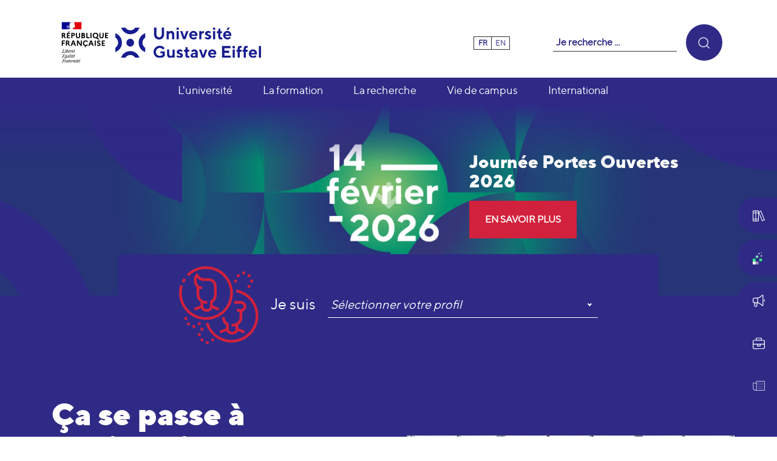

--- FILE ---
content_type: text/html; charset=utf-8
request_url: https://www.univ-gustave-eiffel.fr/?tx_solr%255Bfilter%255D%255B4%255D=keywords%25253AModelling%252Band%252Bcomputer%252Bsimulation&tx_solr%255Bfilter%255D%255B5%255D=keywords%25253AVideo&tx_solr%255Bfilter%255D%255B6%255D=supports%25253AMultimedia&tx_solr%255Bfilter%255D%255B7%255D=keywords%25253ACivil%252BEngineering%252Bstructure&tx_solr%255Bfilter%255D%255B8%255D=keywords%25253AMonitoring%252Band%252Bintrumentation&tx_solr%255Bfilter%255D%255B9%255D=keywords%25253AHuman%252Bbehaviour&tx_solr%255Bfilter%255D%255B11%255D=keywords%25253AEcology&tx_solr%255Bfilter%255D%255B12%255D=keywords%25253AEnergy&tx_solr%255Bfilter%255D%255B13%255D=keywords%25253ACity&tx_solr%255Bfilter%255D%255B14%255D=keywords%25253ATransport&tx_solr%255Bfilter%255D%255B15%255D=keywords%25253AInnovation&tx_solr%255Bfilter%255D%255B16%255D=keywords%25253AMaterials%252Band%252Bstructures
body_size: 18090
content:
<!DOCTYPE html>
<html lang="fr" dir="ltr" class="no-js">
<head>

<meta charset="utf-8">
<!-- 
	Based on the TYPO3 Bootstrap Package by Benjamin Kott - https://www.bootstrap-package.com/

	This website is powered by TYPO3 - inspiring people to share!
	TYPO3 is a free open source Content Management Framework initially created by Kasper Skaarhoj and licensed under GNU/GPL.
	TYPO3 is copyright 1998-2025 of Kasper Skaarhoj. Extensions are copyright of their respective owners.
	Information and contribution at https://typo3.org/
-->


<link rel="icon" href="/_assets/d1e8be25ed0d107ac2d236e343f0276f/Images/favicon.ico" type="image/vnd.microsoft.icon">
<title>Université Gustave Eiffel</title>
<meta http-equiv="x-ua-compatible" content="IE=edge">
<meta name="generator" content="TYPO3 CMS">
<meta name="viewport" content="width=device-width, initial-scale=1">
<meta name="robots" content="index,follow">
<meta property="og:title" content="Université Gustave Eiffel">
<meta property="og:description" content="L&#039;université Gustave Eiffel est le seul établissement pluridisciplinaire français qui rassemble les missions et les compétences d&#039;une université, d&#039;un organisme de recherche, d&#039;une école d&#039;architecture (ENSA Paris-Est) et de trois écoles d&#039;ingénieurs (EIVP, ENSG et ESIEE Paris) avec comme objectif commun d&#039;être au cœur des problématiques des villes et des territoires de demain.">
<meta property="og:image" content="https://www.univ-gustave-eiffel.fr/fileadmin/_processed_/2/e/csm_logo_univ_gustave_eiffel_rvb_a14c82b643.png">
<meta property="og:image:url" content="https://www.univ-gustave-eiffel.fr/fileadmin/_processed_/2/e/csm_logo_univ_gustave_eiffel_rvb_a14c82b643.png">
<meta property="og:image:width" content="194">
<meta property="og:image:height" content="102">
<meta property="og:image" content="https://www.univ-gustave-eiffel.fr/typo3conf/ext/eiffel/Resources/Public/images/logoRS-UGE.png">
<meta property="og:type" content="website">
<meta property="og:url" content="https://www.univ-gustave-eiffel.fr/">
<meta name="twitter:card" content="summary">
<meta name="twitter:title" content="Université Gustave Eiffel">
<meta name="twitter:description" content="L&#039;université Gustave Eiffel est le seul établissement pluridisciplinaire français qui rassemble les missions et les compétences d&#039;une université, d&#039;un organisme de recherche, d&#039;une école d&#039;architecture (ENSA Paris-Est) et de trois écoles d&#039;ingénieurs (EIVP, ENSG et ESIEE Paris) avec comme objectif commun d&#039;être au cœur des problématiques des villes et des territoires de demain.">
<meta name="twitter:site" content="@UGustaveEiffel">
<meta name="twitter:image" content="https://www.univ-gustave-eiffel.fr/typo3conf/ext/eiffel/Resources/Public/images/logoRS-UGE.png">
<meta name="apple-mobile-web-app-capable" content="no">
<meta name="google" content="notranslate">
<meta property="twitter:url" content="https://www.univ-gustave-eiffel.fr/">
<meta name="title" content="Université Gustave Eiffel">

<link rel="stylesheet" href="/typo3temp/assets/compressed/bootstrappackageicon.min-ef78ea96ec655679c87fe225a8527b1b.css?1762246451" media="all">
<link href="/_assets/f6ef6adaf5c92bf687a31a3adbcb0f7b/Css/news-basic.css?1715710092" rel="stylesheet" >
<link rel="stylesheet" href="/typo3temp/assets/compressed/Basic-e28c2cf1088edb2628b17b4a33be7cc8.css?1762246451" media="all">
<link rel="stylesheet" href="/typo3temp/assets/compressed/sf_books-2f8c6988f12e96270c806cbc52b8cd82.css?1762246451" media="all">
<link rel="stylesheet" href="/typo3temp/assets/compressed/theme.min-55a8e772d35e4749ce72935372f2dc10e004d0f769ba6f77baac6ef6b918c8a6-ee6dbc14f542d6cf737c5c7d914b7612.css?1762246451" media="all">
<link rel="stylesheet" href="/typo3temp/assets/compressed/owl.carousel-04bab1635c3fc34f73d331de4ac91091.css?1762246451" media="all">
<link rel="stylesheet" href="/typo3temp/assets/compressed/owl.theme.default-0dd299c2e9341bde095bdfb226d02b4a.css?1762246451" media="all">
<link rel="stylesheet" href="/typo3temp/assets/compressed/tarteaucitron-e94205cff25223c696dafbec93230fff.css?1762246451" media="all">
<link rel="stylesheet" href="/typo3temp/assets/compressed/tarteaucitron-17a6047583eef812c443b5afe511538ea45c2d0cb3cef5754bb85ab11cabfe50-00074ad2640130848633a3ebc2a00120.css?1762246451" media="all">
<link rel="stylesheet" href="/typo3temp/assets/compressed/jquery-jvectormap-2.0.5-cbedfb5f62f74b60362e5bda0cfe5066.css?1762246451" media="all">
<link rel="stylesheet" href="/typo3temp/assets/compressed/main-a883cc240bae4d45d70f6519b571917b13c009d559c4b81238397b7f1a44455a-560fb55b82b4693783ed20e06d39bc0e.css?1762246451" media="all">
<link rel="stylesheet" href="/typo3temp/assets/compressed/header-73afa8d3b0fd12d9b19826b0c4b9114701042a19a6026526791cec8b02ab8ce6-1b1b627f4d7b3f723e9322b4a5bc5252.css?1762246451" media="all">
<link rel="stylesheet" href="/typo3temp/assets/compressed/breadcrumb-1bcef2355cc30953998b3bf9272945ff935b046659ee7b0b96ef4aa63f806314-3f56351cf0d6333e3388ce849d737098.css?1762246451" media="all">
<link rel="stylesheet" href="/typo3temp/assets/compressed/news-53e7a89d661a4d410971ca643ed9da670db9dc4f824e83761d131bb98a9561cc-6edaa1c7d904a64f098d822c6d4d6ac7.css?1762246451" media="all">
<link rel="stylesheet" href="/typo3temp/assets/compressed/trombinoscope-b602891d801c1c9602591a7a075d5c062a7bfb519b951f636b5908793a8534c2-cd12a14cfe49e90e3bbe9a9069592aa4.css?1762246451" media="all">
<link rel="stylesheet" href="/typo3temp/assets/compressed/fichesSIRecherche-418e6492328f8d1041ff7499cbf0b29f5008317982e596362398244b8ab27864-cc74ec405006ebc6416f532a010c2fd5.css?1762246451" media="all">
<link rel="stylesheet" href="/typo3temp/assets/compressed/style-f39ae8535d2d0d1ebd3d2d020415167f.css?1762246451" media="all">
<link rel="stylesheet" href="/typo3temp/assets/compressed/jquery.fancybox.min-e1052c930ead9fa2fae0b53c5fe47e71.css?1762246451" media="all">
<link rel="stylesheet" href="/typo3temp/assets/compressed/gallery-48ab5cc0c1d186e492b957c765617b72.css?1762246451" media="all">
<link rel="stylesheet" href="/typo3temp/assets/compressed/stylesIE-70e52cb2ea0d7d11704f1faa2939bfdbce5edeff4406ef08ece368cbe27d4a76-bb51e31581158e7cbba1018b174e013b.css?1762246451" media="all">
<link rel="stylesheet" href="/typo3temp/assets/compressed/all.min-2461ef6afc3e8bd2c6ac31c0d5dad94a.css?1762246451" media="all">
<link rel="stylesheet" href="/typo3temp/assets/compressed/webfont-5e2fcebea4958884eb1eb5b2ffb49b9c.css?1762592062" media="all">
<link rel="stylesheet" href="/typo3temp/assets/compressed/webfont-27b8f8ac52e0c121124212f310f1ce7f.css?1762592048" media="all">
<link rel="stylesheet" href="/typo3temp/assets/compressed/webfont-e1817ea6442e4ea7579c86fce7c35fa6.css?1762592049" media="all">
<link rel="stylesheet" href="/typo3temp/assets/compressed/webfont-ef4494728988e6b287d55bf75923a22b.css?1762592076" media="all">
<link rel="stylesheet" href="/typo3temp/assets/compressed/webfont-7375ab33ee09f0725e164d835fc99b8e.css?1762592058" media="all">
<link rel="stylesheet" href="/typo3temp/assets/compressed/webfont-d92bde380337da9d1c69ee1fe1d01da4.css?1762592058" media="all">
<link rel="stylesheet" href="/typo3temp/assets/compressed/webfont-0ae0c591f24bc9058360607c5b6d68be.css?1762592058" media="all">
<link rel="stylesheet" href="/typo3temp/assets/compressed/print-1bc06893ca9c59536d888f174955bfcf.css?1762246451" media="print">
<link rel="stylesheet" href="/typo3temp/assets/compressed/CommonStyle-07eac2287ab9658faaef0c0f31652857.css?1762246451" media="all" insertdata="1">
<link rel="stylesheet" href="/_assets/d1e8be25ed0d107ac2d236e343f0276f/Css/Lib/fontawesomePro/css/all.css?1737018693" media="all">
<link rel="stylesheet" href="/typo3temp/assets/compressed/style-4208d63526392e1ed810d71da511b65e.css?1762246451" media="all">
<link rel="stylesheet" href="/typo3temp/assets/compressed/lightgallery.min-28add2ba6e65ed0f47e771772072a551.css?1762246451" media="all">
<link rel="stylesheet" href="/typo3temp/assets/compressed/jquery.flipster.min-267afedc4e8d02a337d7946a302f07cf.css?1762246451" media="all">
<link rel="stylesheet" href="/typo3temp/assets/compressed/nice-select-69fd2850fb9e95afe775e9ef4be82fcb.css?1762246451" media="all">
<link rel="stylesheet" href="/typo3temp/assets/compressed/stylesAdd-5ed26963783b178b20815c0b7115805f36e08727a3d4136fce47569724cd071a-5037296856740404b37c285a7ddbbce2.css?1762246451" media="all">
<link rel="stylesheet" href="/typo3temp/assets/compressed/stylesAddColor-b9360af8e98ddd4f0c7853554050f45c.css?1762246451" media="all">



<script src="/typo3temp/assets/compressed/modernizr.min-952752560f2a3c42098940b924316ac8.js?1762246451" async="1"></script>

<script src="/fileadmin/tarteaucitron/tarteaucitron.js?1622448876"></script>



<script>var primaryColor = '#2f2a86';</script><script>var langue = 'fr';</script><script defer data-domain="univ-gustave-eiffel.fr" src="https://plausible.io/js/script.file-downloads.outbound-links.tagged-events.js"></script>
<link rel="canonical" href="https://www.univ-gustave-eiffel.fr/"/>

<link rel="alternate" hreflang="fr" href="https://www.univ-gustave-eiffel.fr/"/>
<link rel="alternate" hreflang="en" href="https://www.univ-gustave-eiffel.fr/en/"/>
<link rel="alternate" hreflang="x-default" href="https://www.univ-gustave-eiffel.fr/"/>
</head>
<body id="p25044" class="page-25044 pagelevel-1 language-0 backendlayout-default layout-default addThis-1">

<div id="top"></div><div class="body-bg body-bg-top"><a class="sr-only sr-only-focusable" href="#page-content"><span>Aller au contenu principal</span></a><header id="page-header" class="bp-page-header navbar navbar-mainnavigation navbar-default navbar-has-image navbar-top navbar-fixed-top"><div class="container"><button id="btnMenu" class="navbar-toggler collapsed" type="button" ><span class="navbar-toggler-icon"></span></button><a class="navbar-brand navbar-brand-image" title="Université Gustave Eiffel" href="/"><img class="navbar-brand-logo-normal" src="/fileadmin/Republique-francaise-logo.svg" alt="modele-eiffel-refonte-web-12lts logo" height="52" width="180"><img class="navbar-brand-logo-normal" src="/fileadmin/logo_univ_gustave_eiffel_rvb.svg" alt="modele-eiffel-refonte-web-12lts logo" height="52" width="180"></a><div class="langResponsive"><div class="menuLang"><span class="nav-item active "><a href="/" class="nav-link" title="Français" hreflang="fr">fr</a></span><span class="nav-item  "><a href="/en/" class="nav-link" title="English" hreflang="en">en</a></span></div></div><div class="selectProfil"><img class="icon-menu" src="/fileadmin/profils.svg" alt="icone des profils"/><div class="select"><label>Je suis</label><select><option value='' disabled selected>Sélectionner votre profil</option><option value="profil-4" class="plausible-event-name=profil-etudiant" data-url="https://www.univ-gustave-eiffel.fr/luniversite/etudiante-ou-etudiant">Etudiant</option><option value="profil-5" class="plausible-event-name=profil-futur-etudiant" data-url="https://www.univ-gustave-eiffel.fr/luniversite/futurs-etudiants">Futur étudiant</option><option value="profil-6" class="plausible-event-name=profil-alumni" data-url="https://www.univ-gustave-eiffel.fr/luniversite/alumni">Alumni</option><option value="profil-7" class="plausible-event-name=profil-partenaire" data-url="https://www.univ-gustave-eiffel.fr/luniversite/partenaire-entreprise-acteur-public">Partenaire, entreprise, acteur public</option><option value="profil-9" class="plausible-event-name=profil-personnel" data-url="https://www.univ-gustave-eiffel.fr/luniversite/personnel-futur-collaborateur">Personnel, futur collaborateur</option><option value="none" hidden>Sans profil</option></select></div></div><nav id="mainnavigation"><a class="navbar-brand navbar-brand-image" title="Université Gustave Eiffel" href="/"><img class="navbar-brand-logo-normal" src="/fileadmin/Republique-francaise-logo.svg" alt="modele-eiffel-refonte-web-12lts logo" height="52" width="180"><img class="navbar-brand-logo-normal" src="/fileadmin/logo_univ_gustave_eiffel_rvb.svg" alt="modele-eiffel-refonte-web-12lts logo" height="52" width="180"></a><div class="menuLang"><span class="nav-item active "><a href="/" class="nav-link" title="Français" hreflang="fr">fr</a></span><span class="nav-item  "><a href="/en/" class="nav-link" title="English" hreflang="en">en</a></span></div><div class="search"><form id="indexedsearchTop" name="filter" class="form-search-global-wrapper" action="/search" method="get"><label for="form-search-top">Je recherche ...</label><input type="text" name="tag" placeholder="Je recherche ..." id="form-search-sitewide-top" required="required" /><button type="submit"><i class="icon-search"></i></button></form></div><div class="menuMain"><ul class="navbar-nav"><li class="nav-item"><div><a href="/luniversite" id="nav-item-25138" class="nav-link"   title="L&#039;université" aria-haspopup="true" aria-expanded="false"><span class="nav-link-text">L&#039;université</span></a><button class="dropdown-item-button"></button></div><div class="dropdown-menu"><div class="dropdown-menu-content container"><ul><li class="nav-item-open"><div><a href="/luniversite/notre-projet" class=""   title="Notre projet"><span>Notre projet</span></a></div></li><li class="nav-item-open dropdown"><div><a href="/luniversite/nos-atouts" class=""   title="Nos atouts"><span>Nos atouts</span></a><button class="dropdown-item"></button></div><ul class="dropdown-submenu"><li class="nav-item-open"><a href="/luniversite/nos-atouts/notre-implantation-nationale" class=""   title="Notre implantation nationale"><span>Notre implantation nationale</span></a></li><li class="nav-item-open"><a href="/luniversite/nos-atouts/nos-plateformes-scientifiques" class=""   title="Nos plateformes scientifiques"><span>Nos plateformes scientifiques</span></a></li><li class="nav-item-open"><a href="/luniversite/nos-atouts/apprentissage" class=""   title="Apprentissage"><span>Apprentissage</span></a></li><li class="nav-item-open"><a href="/luniversite/nos-atouts/innovation-pedagogique" class=""   title="Innovation pédagogique"><span>Innovation pédagogique</span></a></li></ul></li><li class="nav-item-open"><div><a href="/luniversite/nos-projets-transformants" class=""   title="Nos projets transformants"><span>Nos projets transformants</span></a></div></li><li class="nav-item-open dropdown"><div><a href="/luniversite/partenariats-appui-aux-politiques-publiques" class=""   title="Partenariats, appui aux politiques publiques"><span>Partenariats, appui aux politiques publiques</span></a><button class="dropdown-item"></button></div><ul class="dropdown-submenu"><li class="nav-item-open"><a href="/luniversite/partenariats-appui-aux-politiques-publiques/appui-aux-politiques-publiques" class=""   title="Appui aux politiques publiques"><span>Appui aux politiques publiques</span></a></li><li class="nav-item-open"><a href="/luniversite/partenariats-appui-aux-politiques-publiques/partenariats" class=""   title="Partenariats"><span>Partenariats</span></a></li><li class="nav-item-open"><a href="/certifications-et-engagement-qualite" class=""   title="Certifications et engagement qualité"><span>Certifications et engagement qualité</span></a></li></ul></li><li class="nav-item-open"><div><a href="/luniversite/notre-organisation" class=""   title="Notre organisation"><span>Notre organisation</span></a></div></li><li class="nav-item-open"><div><a href="/luniversite/travailler-a-luniversite" class=""   title="Travailler à l&#039;université"><span>Travailler à l&#039;université</span></a></div></li><li class="nav-item-open dropdown"><div><a href="/luniversite/nous-soutenir" class=""   title="Nous soutenir"><span>Nous soutenir</span></a><button class="dropdown-item"></button></div><ul class="dropdown-submenu"><li class="nav-item-open"><a href="/luniversite/nous-soutenir/taxe-dapprentissage" class=""   title="Taxe d&#039;apprentissage"><span>Taxe d&#039;apprentissage</span></a></li><li class="nav-item-open"><a href="/luniversite/nous-soutenir/la-fondation" class=""   title="La Fondation"><span>La Fondation</span></a></li><li class="nav-item-open"><a href="/luniversite/nous-soutenir/mecenat-de-competences" class=""   title="Mécénat de compétences"><span>Mécénat de compétences</span></a></li></ul></li><li class="nav-item-open"><div><a href="/luniversite/espace-presse" class=""   title="Espace presse"><span>Espace presse</span></a></div></li><li class="nav-item-open"><div><a href="/luniversite/acces-aux-documents-administratifs" class=""   title="Accès aux documents administratifs"><span>Accès aux documents administratifs</span></a></div></li></ul></div></div></li><li class="nav-item"><div><a href="/la-formation" id="nav-item-25139" class="nav-link"   title="La formation" aria-haspopup="true" aria-expanded="false"><span class="nav-link-text">La formation</span></a><button class="dropdown-item-button"></button></div><div class="dropdown-menu"><div class="dropdown-menu-content container"><ul><li class="nav-item-open"><div><a href="/la-formation/nos-atouts" class=""   title="Nos atouts"><span>Nos atouts</span></a></div></li><li class="nav-item-open"><div><a href="/la-formation/jpo" class=""   title="Journée Portes Ouvertes"><span>Journée Portes Ouvertes</span></a></div></li><li class="nav-item-open"><div><a href="/la-formation/composantes-de-formation" class=""   title="Composantes de formation"><span>Composantes de formation</span></a></div></li><li class="nav-item-open"><div><a href="https://formations.univ-gustave-eiffel.fr/" class=""   target="_blank" rel="noopener noreferrer" title="Offre de formation"><span>Offre de formation</span></a></div></li><li class="nav-item-open dropdown"><div><a href="/la-formation/candidatures-et-inscriptions" class=""   title="Candidatures et inscriptions"><span>Candidatures et inscriptions</span></a><button class="dropdown-item"></button></div><ul class="dropdown-submenu"><li class="nav-item-open"><a href="/la-formation/candidatures-et-inscriptions/candidatures" class=""   title="Candidatures"><span>Candidatures</span></a></li><li class="nav-item-open"><a href="/la-formation/candidatures-et-inscriptions/inscription-administrative" class=""   title="Inscription administrative"><span>Inscription administrative</span></a></li><li class="nav-item-open"><a href="/la-formation/candidatures-et-inscriptions/reorientation" class=""   title="Réorientation"><span>Réorientation</span></a></li></ul></li><li class="nav-item-open"><div><a href="/la-formation/diplomes" class=""   title="Diplômes"><span>Diplômes</span></a></div></li><li class="nav-item-open"><div><a href="/la-formation/information-orientation-insertion-et-entrepreneuriat" class=""   title="Information, orientation, insertion et entrepreneuriat"><span>Information, orientation, insertion et entrepreneuriat</span></a></div></li><li class="nav-item-open dropdown"><div><a href="/la-formation/reprise-detudes-validation-dacquis" class=""   title="Reprise d&#039;études, validation d&#039;acquis et alternance"><span>Reprise d&#039;études, validation d&#039;acquis et alternance</span></a><button class="dropdown-item"></button></div><ul class="dropdown-submenu"><li class="nav-item-open"><a href="/la-formation/formation-continue" class=""   title="Formation continue"><span>Formation continue</span></a></li><li class="nav-item-open"><a href="/la-formation/reprise-detudes-validation-dacquis/validation-des-acquis" class=""   title="Validation des acquis"><span>Validation des acquis</span></a></li><li class="nav-item-open"><a href="/la-formation/reprise-detudes-validation-dacquis/alternance" class=""   title="Alternance"><span>Alternance</span></a></li></ul></li><li class="nav-item-open"><div><a href="/la-formation/observatoire-des-formations-et-des-insertions-professionnelles-evaluations-ofipe" class=""   title="Observatoire des Formations et des Insertions Professionnelles, Évaluations (OFIPE)"><span>Observatoire des Formations et des Insertions Professionnelles, Évaluations (OFIPE)</span></a></div></li><li class="nav-item-open"><div><a href="/la-formation/documents-reglementaires" class=""   title="Documents réglementaires"><span>Documents réglementaires</span></a></div></li></ul></div></div></li><li class="nav-item"><div><a href="/la-recherche" id="nav-item-25140" class="nav-link"   title="La recherche" aria-haspopup="true" aria-expanded="false"><span class="nav-link-text">La recherche</span></a><button class="dropdown-item-button"></button></div><div class="dropdown-menu"><div class="dropdown-menu-content container"><ul><li class="nav-item-open dropdown"><div><a href="/la-recherche/strategie-rh-pour-les-chercheurs" class=""   title="Stratégie RH pour les chercheurs"><span>Stratégie RH pour les chercheurs</span></a><button class="dropdown-item"></button></div><ul class="dropdown-submenu"><li class="nav-item-open"><a href="/la-recherche/strategie-rh-pour-les-chercheurs/le-label-hr-excellence-in-research" class=""   title="Le label HR Excellence in Research"><span>Le label HR Excellence in Research</span></a></li><li class="nav-item-open"><a href="/la-recherche/strategie-rh-pour-les-chercheurs/le-pilotage-de-la-demarche-hr-excellence-in-research-de-luniversite" class=""   title="Le pilotage de la démarche HR Excellence in Research"><span>Le pilotage de la démarche HR Excellence in Research</span></a></li><li class="nav-item-open"><a href="/la-recherche/strategie-rh-pour-les-chercheurs/projets-europeens-de-luniversite-lies-a-hr-excellence-in-research" class=""   title="Projets européens de l’Université liés à HR Excellence in Research"><span>Projets européens de l’Université liés à HR Excellence in Research</span></a></li><li class="nav-item-open"><a href="/la-recherche/strategie-rh-pour-les-chercheurs/documents-a-telecharger" class=""   title="Documents à télécharger"><span>Documents à télécharger</span></a></li></ul></li><li class="nav-item-open"><div><a href="/la-recherche/nos-missions" class=""   title="Nos missions"><span>Nos missions</span></a></div></li><li class="nav-item-open dropdown"><div><a href="/la-recherche/thematiques-et-organisation" class=""   title="Thématiques et organisation"><span>Thématiques et organisation</span></a><button class="dropdown-item"></button></div><ul class="dropdown-submenu"><li class="nav-item-open"><a href="/international/projets-et-reseaux-internationaux/structures-internationales" class=""   title="Structures internationales"><span>Structures internationales</span></a></li><li class="nav-item-open"><a href="/la-recherche/thematiques-et-organisation/axes-de-recherche-et-dexpertise" class=""   title="Axes de recherche et d&#039;expertise"><span>Axes de recherche et d&#039;expertise</span></a></li><li class="nav-item-open"><a href="/la-recherche/thematiques-et-organisation/composantes-de-recherche" class=""   title="Composantes de recherche"><span>Composantes de recherche</span></a></li><li class="nav-item-open"><a href="/luniversite/nos-projets-transformants" class=""   title="Labex"><span>Labex</span></a></li><li class="nav-item-open"><a href="/luniversite/nos-atouts/nos-plateformes-scientifiques" class=""   title="Plateformes scientifiques"><span>Plateformes scientifiques</span></a></li></ul></li><li class="nav-item-open"><div><a href="/la-recherche/doctorats-et-hdr" class=""   title="Doctorats et HDR"><span>Doctorats et HDR</span></a></div></li><li class="nav-item-open"><div><a href="/la-recherche/collaborer-avec-nos-chercheurs" class=""   title="Collaborer avec nos chercheurs"><span>Collaborer avec nos chercheurs</span></a></div></li><li class="nav-item-open dropdown"><div><a href="/la-recherche/science-ouverte" class=""   title="Science ouverte"><span>Science ouverte</span></a><button class="dropdown-item"></button></div><ul class="dropdown-submenu"><li class="nav-item-open"><a href="/la-recherche/science-ouverte/science-avec-et-pour-la-societe" class=""   title="Science avec et pour la société"><span>Science avec et pour la société</span></a></li><li class="nav-item-open"><a href="/la-recherche/science-ouverte/publications-et-editions" class=""   title="Publications et éditions"><span>Publications et éditions</span></a></li><li class="nav-item-open"><a href="/la-recherche/science-ouverte/donnees-et-logiciels-libres" class=""   title="Données et logiciels libres"><span>Données et logiciels libres</span></a></li><li class="nav-item-open"><a href="/la-recherche/science-ouverte/barometre-de-la-science-ouverte-a-luniversite" class=""   title="Baromètre de la science ouverte à l&#039;université"><span>Baromètre de la science ouverte à l&#039;université</span></a></li></ul></li></ul></div></div></li><li class="nav-item"><div><a href="/vie-de-campus" id="nav-item-25141" class="nav-link"   title="Vie de campus" aria-haspopup="true" aria-expanded="false"><span class="nav-link-text">Vie de campus</span></a><button class="dropdown-item-button"></button></div><div class="dropdown-menu"><div class="dropdown-menu-content container"><ul><li class="nav-item-open"><div><a href="/vie-de-campus/notre-implantation-nationale" class=""   title="Notre implantation nationale"><span>Notre implantation nationale</span></a></div></li><li class="nav-item-open"><div><a href="/vie-de-campus/vie-associative-et-citoyenne" class=""   title="Vie associative et citoyenne"><span>Vie associative et citoyenne</span></a></div></li><li class="nav-item-open"><div><a href="/vie-de-campus/bibliotheques" class=""   title="Bibliothèques"><span>Bibliothèques</span></a></div></li><li class="nav-item-open"><div><a href="/vie-de-campus/environnements-numeriques" class=""   title="Environnements numériques"><span>Environnements numériques</span></a></div></li><li class="nav-item-open"><div><a href="/vie-de-campus/sante-et-social" class=""   title="Santé et social"><span>Santé et social</span></a></div></li><li class="nav-item-open"><div><a href="/vie-de-campus/logement-et-restauration" class=""   title="Logement et restauration"><span>Logement et restauration</span></a></div></li><li class="nav-item-open"><div><a href="/vie-de-campus/sport" class=""   title="Sport"><span>Sport</span></a></div></li><li class="nav-item-open"><div><a href="/vie-de-campus/arts-et-culture" class=""   title="Arts et culture"><span>Arts et culture</span></a></div></li></ul></div></div></li><li class="nav-item"><div><a href="/international" id="nav-item-25142" class="nav-link"   title="International" aria-haspopup="true" aria-expanded="false"><span class="nav-link-text">International</span></a><button class="dropdown-item-button"></button></div><div class="dropdown-menu"><div class="dropdown-menu-content container"><ul><li class="nav-item-open"><div><a href="/international/politique-internationale" class=""   title="Politique européenne et internationale"><span>Politique européenne et internationale</span></a></div></li><li class="nav-item-open dropdown"><div><a href="/international/collaborations-internationales" class=""   title="Collaborations européennes et internationales"><span>Collaborations européennes et internationales</span></a><button class="dropdown-item"></button></div><ul class="dropdown-submenu"><li class="nav-item-open"><a href="/international/projets-et-reseaux-internationaux/structures-internationales" class=""   title="Partenariats européens et internationaux"><span>Partenariats européens et internationaux</span></a></li><li class="nav-item-open"><a href="/international/projets-et-reseaux-internationaux/reseaux-europeens-et-internationaux" class=""   title="Réseaux européens et internationaux"><span>Réseaux européens et internationaux</span></a></li><li class="nav-item-open"><a href="/international/collaborations-internationales/projets-europeens-et-internationaux" class=""   title="Projets européens et internationaux"><span>Projets européens et internationaux</span></a></li></ul></li><li class="nav-item-open"><div><a href="/international/partir-a-letranger" class=""   title="Partir à l&#039;étranger"><span>Partir à l&#039;étranger</span></a></div></li><li class="nav-item-open"><div><a href="/international/etudiants-internationaux" class=""   title="Etudiantes et étudiants internationaux"><span>Etudiantes et étudiants internationaux</span></a></div></li><li class="nav-item-open"><div><a href="/international/accueillir-les-doctorants-et-les-chercheurs" class=""   title="Accueillir les doctorantes et doctorants, les chercheuses et chercheurs"><span>Accueillir les doctorantes et doctorants, les chercheuses et chercheurs</span></a></div></li><li class="nav-item-open"><div><a href="/international/cours-de-francais-langue-etrangere-fle" class=""   title="Cours de Français Langue Etrangère (FLE) / Français Langue Seconde (FLS)"><span>Cours de Français Langue Etrangère (FLE) / Français Langue Seconde (FLS)</span></a></div></li></ul></div></div></li></ul></div></nav></div></header><div class="menuTransverse"><div class="transverse"><ul><li class="frame-layout-8"><a href="/vie-de-campus/bibliotheques"><img src="/fileadmin/user_upload/books.svg" width="576" height="512"   alt="" ><span>Bibliothèques</span></a></li><li class="frame-layout-8"><a href="https://reflexscience.univ-gustave-eiffel.fr"target="_blank" rel="noopener noreferrer"><img src="/fileadmin/UniversiteGustaveEiffel/icones/reflexscience-icon.svg" width="56" height="56"   alt="" ><span>Reflexscience</span></a></li><li class="frame-layout-8"><a href="/luniversite/nous-soutenir"><img src="/fileadmin/UniversiteGustaveEiffel/icones/communication.svg" width="239" height="238"   alt="" ><span>Nous soutenir</span></a></li><li class="frame-layout-8"><a href="/luniversite/travailler-a-luniversite"><img src="/fileadmin/UniversiteGustaveEiffel/icones/briefcase.svg" width="239" height="224"   alt="" ><span>Travailler à l'université</span></a></li><li class="frame-layout-8"><a href="/luniversite/espace-presse"><img src="/fileadmin/UniversiteGustaveEiffel/icones/Espace_presse.svg" width="60" height="60"   alt="" ><span>Espace presse</span></a></li><li class="frame-layout-4"><a href="/vie-de-campus/bibliotheques"><img src="/fileadmin/user_upload/books.svg" width="576" height="512"   alt="" ><span>Bibliothèques</span></a></li><li class="frame-layout-4"><a href="/vie-de-campus/environnements-numeriques"><img src="/fileadmin/UniversiteGustaveEiffel/icones/laptopphone.svg" width="300" height="239"   alt="" ><span>Environnements numériques</span></a></li><li class="frame-layout-4"><a href="https://formations.univ-gustave-eiffel.fr/"><img src="/fileadmin/UniversiteGustaveEiffel/icones/infofile.svg" width="269" height="239"   alt="" ><span>Offre de formations</span></a></li><li class="frame-layout-4"><a href="/la-formation/information-orientation-insertion-et-entrepreneuriat"><img src="/fileadmin/UniversiteGustaveEiffel/icones/compass.svg" width="287" height="287"   alt="" ><span>Accompagnement professionnel</span></a></li><li class="frame-layout-5"><a href="/vie-de-campus/bibliotheques"><img src="/fileadmin/user_upload/books.svg" width="576" height="512"   alt="" ><span>Bibliothèques</span></a></li><li class="frame-layout-5"><a href="/international/etudiants-internationaux"><img src="/fileadmin/UniversiteGustaveEiffel/icones/earth.svg" width="239" height="239"   alt="" ><span>Étudiants internationaux</span></a></li><li class="frame-layout-5"><a href="/la-formation/candidatures-et-inscriptions"><img src="/fileadmin/UniversiteGustaveEiffel/icones/pen.svg" width="237" height="237"   alt="" ><span>Candidater</span></a></li><li class="frame-layout-5"><a href="https://orientation-lyceens.univ-gustave-eiffel.fr/"target="_blank" rel="noopener noreferrer"><img src="/fileadmin/UniversiteGustaveEiffel/icones/backpack.svg" width="209" height="239"   alt="" ><span>Accompagnement des lycéens</span></a></li><li class="frame-layout-6"><a href="/vie-de-campus/bibliotheques"><img src="/fileadmin/user_upload/books.svg" width="576" height="512"   alt="" ><span>Bibliothèques</span></a></li><li class="frame-layout-6"><a href="https://reflexscience.univ-gustave-eiffel.fr/"target="_blank" rel="noopener noreferrer"><img src="/fileadmin/UniversiteGustaveEiffel/icones/reflexscience-icon.svg" width="56" height="56"   alt="" ><span>Reflexscience</span></a></li><li class="frame-layout-6"><a href="https://cipen.univ-gustave-eiffel.fr/"target="_blank" rel="noopener noreferrer"><img src="/fileadmin/UniversiteGustaveEiffel/icones/pedagogie.svg" width="277" height="239"   alt="" ><span>Innovation pédagogique</span></a></li><li class="frame-layout-6"><a href="/luniversite/travailler-a-luniversite"><img src="/fileadmin/UniversiteGustaveEiffel/icones/handshake.svg" width="299" height="187"   alt="" ><span>Travailler à l'université</span></a></li><li class="frame-layout-7"><a href="/luniversite/nos-atouts/notre-implantation-nationale"><img src="/fileadmin/UniversiteGustaveEiffel/icones/implantation_territoriale_1.svg" width="60" height="60"   alt="" ><span>Notre implantation territoriale</span></a></li><li class="frame-layout-7"><a href="/luniversite/nos-atouts/nos-plateformes-scientifiques"><img src="/fileadmin/UniversiteGustaveEiffel/icones/equipement_remarquable.svg" width="60" height="60"   alt="" ><span>Nos équipements remarquables</span></a></li><li class="frame-layout-7"><a href="/luniversite/nos-projets-transformants"><img src="/fileadmin/UniversiteGustaveEiffel/icones/projets_transformants_3.svg" width="60" height="60"   alt="" ><span>Nos projets transformants</span></a></li><li class="frame-layout-7"><a href="/luniversite/partenariats-appui-aux-politiques-publiques/partenariats/club-des-partenaires"><img src="/fileadmin/UniversiteGustaveEiffel/icones/businessman.svg" width="209" height="239"   alt="" ><span>Club des Partenaires</span></a></li></ul></div></div><div class=" frame-layout-8"><a id="c81512"></a><div id="carousel-81512" class="carousel background carousel-slide background slide bg-primary" data-interval="10000" data-wrap="true" data-ride="carousel"><div class="carousel-inner"><div class="item active carousel-item carousel-item-type carousel-item-type-text_and_image" data-itemno="0"><div class="carousel-content backgroundImg" style="background-image: url('/fileadmin/user_upload/UGE-JPO-Bandeau-V01.jpg') !important;"><div class="container"><div class="row"><div class="col-md-5 col-sm-7 col-xs-10 blocText primary textPattern-no"><div class="carousel-text"><h1>Journée Portes Ouvertes 2026</h1><span class="link"><a href="https://www.univ-gustave-eiffel.fr/la-formation/jpo" class="btn btn-secondary">
                                                                                En savoir plus
                                                                            </a></span></div></div></div></div><div class="carousel-image imgPattern-primary opaque"><svg xmlns="http://www.w3.org/2000/svg" viewBox="0 0 450 600" class="carrouselSvg"><g id="Calque_2" data-name="Calque 2"><g id="Calque_1-2" data-name="Calque 1"><path class="cls-1" d="M501.53,190a192.59,192.59,0,0,0-34.32,110c0,52.38,19.53,101.13,55,137.25a188,188,0,0,0,67.51,44.08L600,485.24V400.8l-3.45-2.22a109.32,109.32,0,0,1-18.82-15.31c-21.24-21.61-32.92-51.19-32.92-83.29a117.23,117.23,0,0,1,51.87-97.17l3.32-2.24v-85.2l-10.39,4.18A195.61,195.61,0,0,0,501.53,190"></path><path class="cls-1" d="M162.48,522.23a186.72,186.72,0,0,0-44.3,67.17l-3.94,10.21h84.85l2.24-3.43a108.9,108.9,0,0,1,15.38-18.73c21.72-21.12,51.46-32.76,83.72-32.76a118.16,118.16,0,0,1,97.67,51.63l2.24,3.29H486l-4.21-10.34A195.81,195.81,0,0,0,300.43,467.49c-52.65,0-101.64,19.44-138,54.74"></path><path class="cls-1" d="M98.47,409.62a192.58,192.58,0,0,0,34.32-110c0-52.39-19.53-101.14-55-137.26A188,188,0,0,0,10.27,118.3L0,114.37v84.44L3.45,201a108.86,108.86,0,0,1,18.82,15.31c21.24,21.61,32.92,51.19,32.92,83.3A117.23,117.23,0,0,1,3.32,396.8L0,399v85.2l10.39-4.18a195.61,195.61,0,0,0,88.08-70.44"></path><path class="cls-1" d="M201.91,3.29,199.66,0H114l4.2,10.34A195,195,0,0,0,189,98a194.88,194.88,0,0,0,110.54,34.15c52.65,0,101.64-19.44,138-54.74a186.9,186.9,0,0,0,44.3-67.17L485.76,0H400.91l-2.23,3.43a109.59,109.59,0,0,1-15.39,18.73c-21.73,21.13-51.46,32.76-83.72,32.76A118.14,118.14,0,0,1,201.91,3.29"></path><path class="cls-1" d="M300.65,223.41c42.85,0,77.59,34.57,77.59,77.2s-34.74,77.21-77.59,77.21-77.59-34.56-77.59-77.21,34.74-77.2,77.59-77.2"></path></g></g></svg></div><div class="patternForMenu carousel-image imgPattern-primary opaque"><svg xmlns="http://www.w3.org/2000/svg" width="800.974" height="1188.991" viewBox="400 -550 800.974 1188.991"><g id="Groupe_1572" data-name="Groupe 1572" style="transform: translate(50px, 80px);"><path id="Trace_1366" data-name="Trace 1366" d="M204.023,378.555a257.726,257.726,0,0,0,146.92,45.739c69.982,0,135.093-26.042,183.351-73.316a250.193,250.193,0,0,0,58.874-89.954l5.242-13.675H485.629l-2.963,4.594a146.547,146.547,0,0,1-20.452,25.082c-28.873,28.285-68.386,43.868-111.27,43.868a156.72,156.72,0,0,1-129.8-69.13l-2.987-4.414H104.341l5.59,13.843a260.783,260.783,0,0,0,94.092,117.364" transform="translate(-104.341 -247.349)" fill="current" style="transform: rotateX(180deg);"/></g><g id="Groupe_1571" data-name="Groupe 1571" transform="translate(0)"><path id="Trace_1364" data-name="Trace 1364" d="M498.617,344.985A257.7,257.7,0,0,0,351.7,299.246c-69.969,0-135.093,26.042-183.339,73.316a250.066,250.066,0,0,0-58.886,89.954l-5.242,13.675H217.011l2.963-4.594a146.631,146.631,0,0,1,20.452-25.083c28.873-28.285,68.4-43.868,111.27-43.868a156.72,156.72,0,0,1,129.8,69.13l2.987,4.414H598.311l-5.59-13.843a260.891,260.891,0,0,0-94.1-117.364" transform="translate(48.556 323.294)" fill="current"/><path id="Trace_1365" data-name="Trace 1365" d="M194.858,324.321a249.586,249.586,0,0,0-89.714-59.03l-13.651-5.254v113.07l4.582,2.975a145.79,145.79,0,0,1,25.022,20.5c28.213,28.945,43.747,68.566,43.747,111.558A157.368,157.368,0,0,1,95.9,638.279l-4.4,2.987V755.378l13.807-5.6a260.325,260.325,0,0,0,117.064-94.345A259.23,259.23,0,0,0,267.982,508.14c0-70.162-25.97-135.441-73.124-183.819" transform="translate(-91.493 -107.825)" fill="current"/><path id="Trace_1366-2" data-name="Trace 1366" d="M204.023,378.555a257.726,257.726,0,0,0,146.92,45.739c69.982,0,135.093-26.042,183.351-73.316a250.193,250.193,0,0,0,58.874-89.954l5.242-13.675H485.629l-2.963,4.594a146.547,146.547,0,0,1-20.452,25.082c-28.873,28.285-68.386,43.868-111.27,43.868a156.72,156.72,0,0,1-129.8-69.13l-2.987-4.414H104.341l5.59,13.843a260.783,260.783,0,0,0,94.092,117.364" transform="translate(49.776 -247.348)" fill="current"/><path id="Trace_1367" data-name="Trace 1367" d="M315.64,377.125l4.4-3V260.013l-13.807,5.614A260.935,260.935,0,0,0,143.553,507.252c0,70.161,25.97,135.441,73.124,183.819a249.671,249.671,0,0,0,89.714,59.041l13.651,5.242V642.285l-4.582-2.975a145.337,145.337,0,0,1-25.023-20.5c-28.213-28.945-43.76-68.566-43.76-111.558A157.327,157.327,0,0,1,315.64,377.125" transform="translate(480.932 -108.091)" fill="current"/><path id="Trace_1368" data-name="Trace 1368" d="M322.443,375.514c0,57.1-46.171,103.389-103.125,103.389S116.193,432.613,116.193,375.514s46.17-103.389,103.125-103.389,103.125,46.291,103.125,103.389" transform="translate(180.094 25.088)" fill="current"/></g></svg></div></div></div></div><div class="container"><div class="carouselPagination"></div></div><button class="scrollBottom"><i class="fas fa-arrow-down"></i></button></div></div><div class="selectProfilHome"><div><div class="selectProfil"><img class="icon-profil frame-layout-8" src="/fileadmin/profils-rouges.svg" alt="Icone des profils"/><label>Je suis</label><select><option value='' disabled selected>Sélectionner votre profil</option><option value="profil-4" class="plausible-event-name=profil-etudiant" data-url="https://www.univ-gustave-eiffel.fr/luniversite/etudiante-ou-etudiant">Etudiant</option><option value="profil-5" class="plausible-event-name=profil-futur-etudiant" data-url="https://www.univ-gustave-eiffel.fr/luniversite/futurs-etudiants">Futur étudiant</option><option value="profil-6" class="plausible-event-name=profil-alumni" data-url="https://www.univ-gustave-eiffel.fr/luniversite/alumni">Alumni</option><option value="profil-7" class="plausible-event-name=profil-partenaire" data-url="https://www.univ-gustave-eiffel.fr/luniversite/partenaire-entreprise-acteur-public">Partenaire, entreprise, acteur public</option><option value="profil-9" class="plausible-event-name=profil-personnel" data-url="https://www.univ-gustave-eiffel.fr/luniversite/personnel-futur-collaborateur">Personnel, futur collaborateur</option><option value="none" hidden>Sans profil</option></select></div></div></div><div id="page-content" class="bp-page-content main-section"><!--TYPO3SEARCH_begin--><div id="c78043" class="frame frame-default frame-type-news_newsliststicky frame-type-list  frame-layout-8 frame-background-primary frame-no-backgroundimage frame-space-before-none frame-space-after-none  news_pi1 template-6"><div class="frame-container"><div class="frame-inner"><header class="frame-header"><h2 class="element-header "><span>Ça se passe à l&#039;université</span></h2></header><div class="news"><!--TYPO3SEARCH_end--><div class="news-list-view news-list template-6 " id="news-container-78043"><!--
		=====================
			Partials/List/Item.html
	--><!-- Fil info a la une --><div class="article listImg articletype-0" itemscope="itemscope" itemtype="http://schema.org/Article"><a title="Regards de femmes sur les océans : une journée d’hommage à Anita Conti" href="/luniversite/pages-speciales/vue-detaillee/regards-de-femmes-sur-les-oceans-une-journee-dhommage-a-anita-conti"><div class="hasImg"><img src="/fileadmin/_processed_/2/a/csm_Expo_Anita_Conti__plan_large_2__422e5c058b.jpg" width="533" height="400" alt="" /></div></a><div class="infosListImg"><div class="header"><h3><a title="Regards de femmes sur les océans : une journée d’hommage à Anita Conti" href="/luniversite/pages-speciales/vue-detaillee/regards-de-femmes-sur-les-oceans-une-journee-dhommage-a-anita-conti"><span itemprop="headline">Regards de femmes sur les océans : une journée d’hommage à Anita Conti</span></a></h3></div><div class="categoriesList"></div></div></div><!--
		=====================
			Partials/List/Item.html
	--><!-- Fil info a la une --><div class="article listImg articletype-0" itemscope="itemscope" itemtype="http://schema.org/Article"><a title="Programme Sci-ty : lancement de la 2e tranche" href="/luniversite/pages-speciales/vue-detaillee/programme-sci-ty-lancement-de-la-2e-tranche"><div class="hasImg"><span class="format">Article</span><img src="/fileadmin/_processed_/3/b/csm_scity-hom-website_2981022eb6.png" width="600" height="248" alt="" /></div></a><div class="infosListImg"><div class="header"><h3><a title="Programme Sci-ty : lancement de la 2e tranche" href="/luniversite/pages-speciales/vue-detaillee/programme-sci-ty-lancement-de-la-2e-tranche"><span itemprop="headline">Programme Sci-ty : lancement de la 2e tranche</span></a></h3></div><div class="categoriesList"><a href="https://www.univ-gustave-eiffel.fr/actualites?tx_news_pi1%5BoverwriteDemand%5D%5Bcategories%5D=1525&amp;cHash=6ed1fe69a664989a8531eae09b9883e7"><span class="rubrique">Projets transformants</span></a><a href="https://www.univ-gustave-eiffel.fr/actualites?tx_news_pi1%5BoverwriteDemand%5D%5Bcategories%5D=1512&amp;cHash=95fe0ac674cc7c183d2e4c8c87f5a630"><span class="rubrique">Innovation</span></a></div></div></div><!--
		=====================
			Partials/List/Item.html
	--><!-- Fil info a la une --><div class="article listImg articletype-0" itemscope="itemscope" itemtype="http://schema.org/Article"><a title="Retour sur la journée scientifique du PEPR MOBIDEC" href="/luniversite/pages-speciales/vue-detaillee/retour-sur-la-journee-scientifique-du-pepr-mobidec"><div class="hasImg"><span class="format">Retour sur...</span><img src="/fileadmin/_processed_/b/3/csm_IMG_9029_5d96816000.jpg" width="600" height="400" alt="" /></div></a><div class="infosListImg"><div class="header"><h3><a title="Retour sur la journée scientifique du PEPR MOBIDEC" href="/luniversite/pages-speciales/vue-detaillee/retour-sur-la-journee-scientifique-du-pepr-mobidec"><span itemprop="headline">Retour sur la journée scientifique du PEPR MOBIDEC</span></a></h3></div><div class="categoriesList"><a href="https://www.univ-gustave-eiffel.fr/actualites?tx_news_pi1%5BoverwriteDemand%5D%5Bcategories%5D=1525&amp;cHash=6ed1fe69a664989a8531eae09b9883e7"><span class="rubrique">Projets transformants</span></a></div></div></div><div class="patternFilInfo"><svg xmlns="http://www.w3.org/2000/svg" width="800.974" height="1188.991" viewBox="400 -550 800.974 1188.991"><g id="Groupe_1572" data-name="Groupe 1572" style="transform: translate(50px, 80px);"><path id="Trace_1366" data-name="Trace 1366" d="M204.023,378.555a257.726,257.726,0,0,0,146.92,45.739c69.982,0,135.093-26.042,183.351-73.316a250.193,250.193,0,0,0,58.874-89.954l5.242-13.675H485.629l-2.963,4.594a146.547,146.547,0,0,1-20.452,25.082c-28.873,28.285-68.386,43.868-111.27,43.868a156.72,156.72,0,0,1-129.8-69.13l-2.987-4.414H104.341l5.59,13.843a260.783,260.783,0,0,0,94.092,117.364" transform="translate(-104.341 -247.349)" fill="current" style="transform: rotateX(180deg);"/></g><g id="Groupe_1571" data-name="Groupe 1571" transform="translate(0)"><path id="Trace_1364" data-name="Trace 1364" d="M498.617,344.985A257.7,257.7,0,0,0,351.7,299.246c-69.969,0-135.093,26.042-183.339,73.316a250.066,250.066,0,0,0-58.886,89.954l-5.242,13.675H217.011l2.963-4.594a146.631,146.631,0,0,1,20.452-25.083c28.873-28.285,68.4-43.868,111.27-43.868a156.72,156.72,0,0,1,129.8,69.13l2.987,4.414H598.311l-5.59-13.843a260.891,260.891,0,0,0-94.1-117.364" transform="translate(48.556 323.294)" fill="current"/><path id="Trace_1365" data-name="Trace 1365" d="M194.858,324.321a249.586,249.586,0,0,0-89.714-59.03l-13.651-5.254v113.07l4.582,2.975a145.79,145.79,0,0,1,25.022,20.5c28.213,28.945,43.747,68.566,43.747,111.558A157.368,157.368,0,0,1,95.9,638.279l-4.4,2.987V755.378l13.807-5.6a260.325,260.325,0,0,0,117.064-94.345A259.23,259.23,0,0,0,267.982,508.14c0-70.162-25.97-135.441-73.124-183.819" transform="translate(-91.493 -107.825)" fill="current"/><path id="Trace_1366-2" data-name="Trace 1366" d="M204.023,378.555a257.726,257.726,0,0,0,146.92,45.739c69.982,0,135.093-26.042,183.351-73.316a250.193,250.193,0,0,0,58.874-89.954l5.242-13.675H485.629l-2.963,4.594a146.547,146.547,0,0,1-20.452,25.082c-28.873,28.285-68.386,43.868-111.27,43.868a156.72,156.72,0,0,1-129.8-69.13l-2.987-4.414H104.341l5.59,13.843a260.783,260.783,0,0,0,94.092,117.364" transform="translate(49.776 -247.348)" fill="current"/><path id="Trace_1367" data-name="Trace 1367" d="M315.64,377.125l4.4-3V260.013l-13.807,5.614A260.935,260.935,0,0,0,143.553,507.252c0,70.161,25.97,135.441,73.124,183.819a249.671,249.671,0,0,0,89.714,59.041l13.651,5.242V642.285l-4.582-2.975a145.337,145.337,0,0,1-25.023-20.5c-28.213-28.945-43.76-68.566-43.76-111.558A157.327,157.327,0,0,1,315.64,377.125" transform="translate(480.932 -108.091)" fill="current"/><path id="Trace_1368" data-name="Trace 1368" d="M322.443,375.514c0,57.1-46.171,103.389-103.125,103.389S116.193,432.613,116.193,375.514s46.17-103.389,103.125-103.389,103.125,46.291,103.125,103.389" transform="translate(180.094 25.088)" fill="current"/></g></svg></div></div><div class="footer-news-list template-6"><div class="link"><a class="btn btn-outline-dark" href="/actualites"><i class="fal fa-plus"></i>
									
											
													Toutes les actualités
												
										
								</a></div></div><!--TYPO3SEARCH_begin--></div></div></div></div><div id="c106372" class="frame frame-default frame-type-header   frame-layout-0 frame-background-none frame-no-backgroundimage frame-space-before-none frame-space-after-none   template-"><div class="frame-container"><div class="frame-inner"></div></div></div><div id="c106363" class="frame frame-default frame-type-textmedia   frame-layout-0 frame-background-light frame-has-backgroundimage frame-space-before-none frame-space-after-none   template-"><div class="frame-backgroundimage-container frame-container frame-background-dark"><div id="frame-backgroundimage-106363" class="frame-backgroundimage"><style>#frame-backgroundimage-106363 { background-image: url('/fileadmin/_processed_/3/8/csm_1._univ_-_nous_connaitre_1d32cdb807.jpg') !important; } @media (min-width: 576px) { #frame-backgroundimage-106363 { background-image: url('/fileadmin/_processed_/3/8/csm_1._univ_-_nous_connaitre_83b85bceb0.jpg') !important; }} @media (min-width: 768px) { #frame-backgroundimage-106363 { background-image: url('/fileadmin/_processed_/3/8/csm_1._univ_-_nous_connaitre_fdd2e6d2a6.jpg') !important; }} @media (min-width: 992px) { #frame-backgroundimage-106363 { background-image: url('/fileadmin/_processed_/3/8/csm_1._univ_-_nous_connaitre_80c971244d.jpg') !important; }} @media (min-width: 1200px) { #frame-backgroundimage-106363 { background-image: url('/fileadmin/_processed_/3/8/csm_1._univ_-_nous_connaitre_0b170e8d18.jpg') !important; }} @media (min-width: 1400px) { #frame-backgroundimage-106363 { background-image: url('/fileadmin/_processed_/3/8/csm_1._univ_-_nous_connaitre_537a362a0c.jpg') !important; }} </style></div></div><div class="frame-container"><div class="frame-inner"><div class="patternRepeat"><svg width="2000" height="2000" viewBox="0 0 50 1" preserveAspectRatio="xMidYMid meet" overflow="visible"><pattern id="p44525" viewBox="0 0 600 600" height="2" width="2" patternUnits="userSpaceOnUse"><g id="Calque_2" data-name="Calque 2"><g id="Calque_1-2" data-name="Calque 1"><path class="cls-1" d="M427.69,338.19a111.36,111.36,0,0,0-59.05,31c-21.44,21.43-33.39,49.37-33.65,78.67a108.69,108.69,0,0,0,9.58,45.67l2.6,5.81,34.55-34.55-.5-2.33a63.4,63.4,0,0,1-1.44-14c.16-17.54,7.48-34.42,20.61-47.56a67.85,67.85,0,0,1,61-18.53l2.27.44L498.53,348l-6-2.54a113.23,113.23,0,0,0-64.87-7.22"></path><path class="cls-1" d="M153,335.4a108.12,108.12,0,0,0-45.62,9.36l-5.79,2.57,34.72,34.72,2.32-.49a63.93,63.93,0,0,1,14-1.37c17.54.25,34.47,7.66,47.67,20.86a68.39,68.39,0,0,1,18.84,61.09l-.43,2.27,35.05,35,2.5-5.95a113.33,113.33,0,0,0-24.37-124C210.3,347.91,182.29,335.82,153,335.4"></path><path class="cls-1" d="M172.88,263.13a111.42,111.42,0,0,0,59.05-31c21.44-21.44,33.39-49.38,33.65-78.68A108.69,108.69,0,0,0,256,107.82L253.4,102l-34.55,34.55.5,2.33a62.81,62.81,0,0,1,1.44,14c-.15,17.53-7.48,34.42-20.62,47.56a67.81,67.81,0,0,1-61,18.53l-2.27-.44L102,253.37l6,2.54a113.24,113.24,0,0,0,64.87,7.22"></path><path class="cls-1" d="M381.48,139.18l.43-2.27-35-35-2.52,5.95a113.36,113.36,0,0,0,24.38,124c21.55,21.55,49.55,33.64,78.85,34.06a108.31,108.31,0,0,0,45.62-9.36L499,254l-34.72-34.72-2.32.49a63.93,63.93,0,0,1-14,1.37c-17.54-.25-34.47-7.66-47.67-20.86a68.39,68.39,0,0,1-18.84-61.09"></path><path class="cls-1" d="M331.81,269.67a44.68,44.68,0,1,1-63.34-.17,44.78,44.78,0,0,1,63.34.17"></path><path class="cls-1" d="M129.13,36.86a111.43,111.43,0,0,0-59,31c-21.44,21.43-33.39,49.38-33.66,78.68A108.84,108.84,0,0,0,46,192.17l2.6,5.81,34.55-34.55-.5-2.32a63,63,0,0,1-1.44-14c.15-17.53,7.48-34.42,20.61-47.56a67.84,67.84,0,0,1,61-18.53l2.27.44L200,46.62l-6-2.54a113.24,113.24,0,0,0-64.87-7.22"></path><path class="cls-1" d="M473.36,561.25a111.42,111.42,0,0,0,59-31c21.44-21.44,33.39-49.38,33.65-78.68a108.69,108.69,0,0,0-9.58-45.67l-2.6-5.81-34.55,34.55.5,2.33a63.4,63.4,0,0,1,1.44,14c-.16,17.53-7.48,34.42-20.62,47.56a67.83,67.83,0,0,1-61,18.53l-2.27-.44-34.87,34.87,6,2.54a113.24,113.24,0,0,0,64.87,7.22"></path><path class="cls-1" d="M453.7,34.22a108,108,0,0,0-45.62,9.35l-5.79,2.57L437,80.86l2.31-.49a63.31,63.31,0,0,1,14-1.36c17.54.24,34.47,7.65,47.67,20.85A68.39,68.39,0,0,1,519.8,161l-.43,2.27,35,35,2.51-5.95a113.36,113.36,0,0,0-24.38-124C511,46.72,483,34.63,453.7,34.22"></path><path class="cls-1" d="M82.69,437.74l.43-2.27-35.05-35-2.51,5.95a113.31,113.31,0,0,0,24.38,124c21.54,21.55,49.55,33.64,78.85,34.06a108.26,108.26,0,0,0,45.61-9.36l5.8-2.57-34.73-34.72-2.32.49a63.87,63.87,0,0,1-14,1.37c-17.53-.25-34.46-7.66-47.66-20.86a68.37,68.37,0,0,1-18.84-61.09Z"></path><path class="cls-1" d="M556,.07a44.77,44.77,0,0,0,44,44.65V0H556Z"></path><path class="cls-1" d="M0,0V44.57c.55,0,1.1,0,1.66,0A44.8,44.8,0,0,0,46.56,0Z"></path><path class="cls-1" d="M1.43,556.14c-.48,0-1,0-1.43,0V601H46.33v-.18A44.79,44.79,0,0,0,1.43,556.14Z"></path><path class="cls-1" d="M600,554.72a44.78,44.78,0,0,0-44.21,44.66c0,.21,0,.41,0,.62H600Z"></path></g></g></pattern><rect fill="url(#p44525)" x="-10" y="-50" width="100" height="1000"></rect></svg></div><div class="textmedia"><div class="textmedia-item"><header class="frame-header"><h2 class="element-header text-center"><span>Transformer la vie et les villes</span></h2></header></div><div class="tt-section-inner tt-wrap text-center"><div class="btn-play-wrap lightgallery btn-play-animate"><a href="" class="tacAllowVideo btn btn-play btn-outline-light btn-rounded-full btn-xlg lg-trigger"><i class="fal fa-play"></i>Voir la vidéo
                                        </a><div class="iframeMedia"><div class="youtube_player" videoID="8uVHEAaj75A"></div></div></div></div><div class="textmedia-text"><p class="text-center lead">Leader en France sur la ville durable, nous représentons à nous seul 1/4 de la recherche française sur cette thématique</p><br /></div></div></div></div></div><div class="section section-default"><div class="container"><div id="c106374" class="frame frame-default frame-type-news_newsliststicky frame-type-list  frame-layout-8 frame-background-none frame-no-backgroundimage frame-space-before-none frame-space-after-extra-small  news_pi1 template-12"><div class="frame-container"><div class="frame-inner"><header class="frame-header"><h2 class="element-header text-center"><span>Le récap&#039;Média - Septembre/Octobre 2025</span></h2></header><div class="news"><!--TYPO3SEARCH_end--><div class="news-list-view news-list template-12 my-flipster" id="news-container-106374"><ul><!--
		=====================
			Partials/List/Item.html
	--><!-- PUBLICATIONS A LA UNE--><li class="article articletype-2" itemscope="itemscope" itemtype="http://schema.org/Article"><a href="https://www.radiofrance.fr/franceculture/podcasts/cultures-monde/cartographier-l-actualite-un-enjeu-politique-7798677" target="_blank" rel="noopener noreferrer"><div class="hasImg"><img src="/fileadmin/_processed_/3/3/csm_UnivEiffel_20251006_09B_1200x1500_29548b1cc9.png" width="400" height="500" alt="" /></div></a><div class="infosPubli"><div class="header"><p><a href="https://www.radiofrance.fr/franceculture/podcasts/cultures-monde/cartographier-l-actualite-un-enjeu-politique-7798677" target="_blank" rel="noopener noreferrer"><span itemprop="headline">France Culture</span></a></p></div></div></li><!--
		=====================
			Partials/List/Item.html
	--><!-- PUBLICATIONS A LA UNE--><li class="article articletype-2" itemscope="itemscope" itemtype="http://schema.org/Article"><a href="https://www.radiofrance.fr/franceculture/podcasts/cultures-monde/google-maps-la-boussole-du-profit-9436744" target="_blank" rel="noopener noreferrer"><div class="hasImg"><img src="/fileadmin/_processed_/1/7/csm_UnivEiffel_20251006_09C_1200x1500_bfa8eb53c3.png" width="400" height="500" alt="" /></div></a><div class="infosPubli"><div class="header"><p><a href="https://www.radiofrance.fr/franceculture/podcasts/cultures-monde/google-maps-la-boussole-du-profit-9436744" target="_blank" rel="noopener noreferrer"><span itemprop="headline">France Culture </span></a></p></div></div></li><!--
		=====================
			Partials/List/Item.html
	--><!-- PUBLICATIONS A LA UNE--><li class="article articletype-2" itemscope="itemscope" itemtype="http://schema.org/Article"><a href="https://www.lemoniteur.fr/recherche-et-developpement/luniversite-gustave-eiffel-perennisee-mais-sous-financee.CA6SLN6XY5B7JMBHPIO357ZPWE.html" target="_blank" rel="noopener noreferrer"><div class="hasImg"><img src="/fileadmin/_processed_/5/7/csm_UnivEiffel_20251006_09D_1200x1500_d67b21b1f3.png" width="400" height="500" alt="" /></div></a><div class="infosPubli"><div class="header"><p><a href="https://www.lemoniteur.fr/recherche-et-developpement/luniversite-gustave-eiffel-perennisee-mais-sous-financee.CA6SLN6XY5B7JMBHPIO357ZPWE.html" target="_blank" rel="noopener noreferrer"><span itemprop="headline">Le Moniteur </span></a></p></div></div></li><!--
		=====================
			Partials/List/Item.html
	--><!-- PUBLICATIONS A LA UNE--><li class="article articletype-2" itemscope="itemscope" itemtype="http://schema.org/Article"><a href="https://hellogazettenantes.fr/fete-de-la-science-visite-du-campus-de-luniversite-gustave-eiffel-a-bouguenais/#google_vignette" target="_blank" rel="noopener noreferrer"><div class="hasImg"><img src="/fileadmin/_processed_/1/f/csm_UnivEiffel_20251006_09E_1200x1500_eb3ab4acc4.png" width="400" height="500" alt="" /></div></a><div class="infosPubli"><div class="header"><p><a href="https://hellogazettenantes.fr/fete-de-la-science-visite-du-campus-de-luniversite-gustave-eiffel-a-bouguenais/#google_vignette" target="_blank" rel="noopener noreferrer"><span itemprop="headline">Hello Gazette Nantes</span></a></p></div></div></li><!--
		=====================
			Partials/List/Item.html
	--><!-- PUBLICATIONS A LA UNE--><li class="article articletype-2" itemscope="itemscope" itemtype="http://schema.org/Article"><a href="https://education.newstank.fr/article/view/413644/ensg-geomatique-ign-devient-geodata-paris-passer-60-100-etudiants-an-ici.html" target="_blank" rel="noopener noreferrer"><div class="hasImg"><img src="/fileadmin/_processed_/9/e/csm_UnivEiffel_20251006_09F_1200x1500_18d9e7055f.png" width="400" height="500" alt="" /></div></a><div class="infosPubli"><div class="header"><p><a href="https://education.newstank.fr/article/view/413644/ensg-geomatique-ign-devient-geodata-paris-passer-60-100-etudiants-an-ici.html" target="_blank" rel="noopener noreferrer"><span itemprop="headline">News Tank</span></a></p></div></div></li><!--
		=====================
			Partials/List/Item.html
	--><!-- PUBLICATIONS A LA UNE--><li class="article articletype-2" itemscope="itemscope" itemtype="http://schema.org/Article"><a href="https://www.lunion.fr/id752761/article/2025-10-03/shein-implante-des-magasins-en-france-cest-du-pain-benit-dans-sa-quete-de#:~:text=de%20la%20rédaction-,Shein%20implante%20des%20magasins%20en%20France%20%3A%20«%20C&#039;est%20du,conséquences%20sur%20les%20centres%2Dvilles." target="_blank" rel="noopener noreferrer"><div class="hasImg"><img src="/fileadmin/_processed_/a/a/csm_UnivEiffel_20251006_09G_1200x1500_3f37a45e4a.png" width="400" height="500" alt="" /></div></a><div class="infosPubli"><div class="header"><p><a href="https://www.lunion.fr/id752761/article/2025-10-03/shein-implante-des-magasins-en-france-cest-du-pain-benit-dans-sa-quete-de#:~:text=de%20la%20rédaction-,Shein%20implante%20des%20magasins%20en%20France%20%3A%20«%20C&#039;est%20du,conséquences%20sur%20les%20centres%2Dvilles." target="_blank" rel="noopener noreferrer"><span itemprop="headline">L&#039;union</span></a></p></div></div></li></ul></div><!--TYPO3SEARCH_begin--></div></div></div></div><div id="c106713" class="frame frame-default frame-type-text   frame-layout-0 frame-background-none frame-no-backgroundimage frame-space-before-extra-small frame-space-after-none   template-"><div class="frame-container"><div class="frame-inner"><p class="text-right"><a href="/luniversite/pages-speciales/luniversite-dans-les-medias" class="btn btn-default">+ Tous les Récap'Média</a></p></div></div></div><div id="c114223" class="frame frame-default frame-type-header   frame-layout-0 frame-background-light frame-no-backgroundimage frame-space-before-extra-small frame-space-after-none   template-"><div class="frame-container"><div class="frame-inner"><header class="frame-header"><h2 class="element-header "><span>Dossiers thématiques</span></h2></header></div></div></div><div class="frame frame-gridelement frame-background-light frame-space-before-extra-small frame-space-after-"><div class="frame-container"><div class="row   "><div class="col  col-md-6   "><div id="c114227" class="frame frame-default frame-type-card_group   frame-layout-0 frame-background-none frame-no-backgroundimage frame-space-before-none frame-space-after-none   template-"><div class="frame-container"><div class="frame-inner"><div class="card-group-element card-group-element-align-left card-group-element-columns-1"><div class="card-group-element-item"><div class="card"><div class="card-img-top"><a href="/luniversite/pages-speciales/eaux-gestion-et-risques-associes" title="Eaux, gestion et risques associés"><picture><img src="/fileadmin/_processed_/e/0/csm_vignette-eau_29a926c0be.png" title="" alt=""></picture></a></div><div class="card-body"><h3 class="card-title"><a href="/luniversite/pages-speciales/eaux-gestion-et-risques-associes" title="Eaux, gestion et risques associés">
                                    Eaux, gestion et risques associés
                                </a></h3><p>L’eau est une ressource vitale à protéger et à partager. Souvent qualifiée d’« or bleu », l’eau est également une ressource au centre de problématiques multiples et complexes.</p></div><div class="card-footer"><a href="/luniversite/pages-speciales/eaux-gestion-et-risques-associes" title="Consultez" class="btn btn-primary"><span class="btn-text">
                                        
                                Consultez
                            
                                    </span></a></div></div></div></div></div></div></div></div><div class="col  col-md-6   "><div id="c117161" class="frame frame-default frame-type-card_group   frame-layout-0 frame-background-none frame-no-backgroundimage frame-space-before-none frame-space-after-none   template-"><div class="frame-container"><div class="frame-inner"><div class="card-group-element card-group-element-align-left card-group-element-columns-1"><div class="card-group-element-item"><div class="card"><div class="card-img-top"><a href="/luniversite/pages-speciales/la-pollution" title="La pollution, comprendre, analyser, agir"><picture><img src="/fileadmin/_processed_/a/b/csm_Capture_d_ecran_2025-10-23_a_15.07.43_6407708426.png" title="" alt=""></picture></a></div><div class="card-body"><h3 class="card-title"><a href="/luniversite/pages-speciales/la-pollution" title="La pollution, comprendre, analyser, agir">
                                    La pollution, comprendre, analyser, agir
                                </a></h3><p>La pollution sous toutes ses formes – de l’air, des sols, des eaux ou sonore – est aujourd’hui l’un des plus grands défis sanitaires et environnementaux.</p></div><div class="card-footer"><a href="/luniversite/pages-speciales/la-pollution" title="Consultez" class="btn btn-primary"><span class="btn-text">
                                        
                                Consultez
                            
                                    </span></a></div></div></div></div></div></div></div></div></div></div></div><div class="frame frame-gridelement frame-background-primary frame-space-before-large frame-space-after-extra-small"><div class="frame-container"><h2 class="titleCol">Ils et elles font Eiffel</h2><div class="row   "><div class="col  col-md-6   "><div id="c101350" class="frame frame-default frame-type-textmedia   frame-layout-0 frame-background-none frame-no-backgroundimage frame-space-before-none frame-space-after-none   template-"><div class="frame-container"><div class="frame-inner"><div class="textmedia textmedia-above"><div class="textmedia-item textmedia-gallery"><div class="gallery-row"><div class="gallery-item gallery-item-size-1"><figure class="video"><div class="embed embed-responsive embed-responsive-16by9"><iframe src="https://www.youtube-nocookie.com/embed/8uVHEAaj75A?autohide=1&amp;controls=1&amp;rel=0&amp;enablejsapi=1&amp;origin=https%3A%2F%2Fwww.univ-gustave-eiffel.fr" allowfullscreen class="embed-responsive-item" title="Film de présentation de l’Université Gustave Eiffel" allow="fullscreen"></iframe></div></figure></div></div></div><div class="textmedia-item textmedia-text"><header class="frame-header"><h5 class="element-header text-center"><span>Découvrez notre université, nos missions, nos projets et nos valeurs</span></h5></header></div></div></div></div></div></div><div class="col  col-md-6   "><div id="c101351" class="frame frame-default frame-type-textmedia   frame-layout-0 frame-background-none frame-no-backgroundimage frame-space-before-none frame-space-after-none   template-"><div class="frame-container"><div class="frame-inner"><div class="textmedia textmedia-above"><div class="textmedia-item textmedia-gallery"><div class="gallery-row"><div class="gallery-item gallery-item-size-1"><figure class="video"><div class="embed embed-responsive embed-responsive-16by9"><iframe src="https://www.youtube-nocookie.com/embed/uBKDWmLyR2E?autohide=1&amp;controls=1&amp;rel=0&amp;enablejsapi=1&amp;origin=https%3A%2F%2Fwww.univ-gustave-eiffel.fr" allowfullscreen class="embed-responsive-item" allow="fullscreen"></iframe></div></figure></div></div></div><div class="textmedia-item textmedia-text"><header class="frame-header"><h5 class="element-header text-center"><span>La parole à nos personnels</span></h5></header><p class="text-center"><a href="/luniversite/pages-speciales/la-parole-a-nos-personnels" class="btn btn-default">► Voir tous les portraits</a></p></div></div></div></div></div></div></div></div></div><div class="frame frame-gridelement frame-background-primary frame-space-before- frame-space-after-"><div class="frame-container"><div class="row   "><div class="col  col-md-4   "><div id="c111272" class="frame frame-default frame-type-textmedia   frame-layout-0 frame-background-none frame-no-backgroundimage frame-space-before-none frame-space-after-none   template-"><div class="frame-container"><div class="frame-inner"><div class="textmedia textmedia-above"><div class="textmedia-item textmedia-gallery"><div class="gallery-row"><div class="gallery-item gallery-item-size-1"><figure class="video"><div class="embed embed-responsive embed-responsive-16by9"><iframe src="https://www.youtube-nocookie.com/embed/IpyK5465Ivw?autohide=1&amp;controls=1&amp;rel=0&amp;enablejsapi=1&amp;origin=https%3A%2F%2Fwww.univ-gustave-eiffel.fr" allowfullscreen class="embed-responsive-item" title="Les atouts de l’université vu par les étudiants - Best-of" allow="fullscreen"></iframe></div></figure></div></div></div><div class="textmedia-item textmedia-text"><header class="frame-header"><h5 class="element-header "><span>Les atouts de l’université vus par les étudiants - Best-of</span></h5></header><p class="text-center"><a href="/luniversite/pages-speciales/les-atouts-de-luniversite-vu-par-les-etudiants" class="btn btn-default">► Voir tous les épisodes</a></p></div></div></div></div></div></div><div class="col  col-md-4   "><div id="c101376" class="frame frame-default frame-type-textmedia   frame-layout-0 frame-background-none frame-no-backgroundimage frame-space-before-none frame-space-after-none   template-"><div class="frame-container"><div class="frame-inner"><div class="textmedia textmedia-above"><div class="textmedia-item textmedia-gallery"><div class="gallery-row"><div class="gallery-item gallery-item-size-1"><figure class="video"><div class="embed embed-responsive embed-responsive-16by9"><iframe src="https://www.youtube-nocookie.com/embed/FvcgVFvmEko?autohide=1&amp;controls=1&amp;rel=0&amp;enablejsapi=1&amp;origin=https%3A%2F%2Fwww.univ-gustave-eiffel.fr" allowfullscreen class="embed-responsive-item" title="1 journée à l’Université Gustave Eiffel en caméra embarquée - Best-of" allow="fullscreen"></iframe></div></figure></div></div></div><div class="textmedia-item textmedia-text"><header class="frame-header"><h5 class="element-header text-center"><span>1 journée à l&#039;Université Gustave Eiffel en caméra embarquée</span></h5></header><p class="text-center"><a href="/1-journee-a-luniversite-gustave-eiffel-en-camera-embarquee" class="btn btn-default">► Voir tous les épisodes</a></p></div></div></div></div></div></div><div class="col  col-md-4   "><div id="c101371" class="frame frame-default frame-type-textmedia   frame-layout-0 frame-background-none frame-no-backgroundimage frame-space-before-none frame-space-after-none   template-"><div class="frame-container"><div class="frame-inner"><div class="textmedia textmedia-above"><div class="textmedia-item textmedia-gallery"><div class="gallery-row"><div class="gallery-item gallery-item-size-1"><figure class="video"><div class="embed embed-responsive embed-responsive-16by9"><iframe src="https://www.youtube-nocookie.com/embed/jPt_XxwC0us?autohide=1&amp;controls=1&amp;rel=0&amp;enablejsapi=1&amp;origin=https%3A%2F%2Fwww.univ-gustave-eiffel.fr" allowfullscreen class="embed-responsive-item" title="Transmission des savoirs et accompagnement des étudiant·es : Nos enseignant·es en parlent" allow="fullscreen"></iframe></div></figure></div></div></div><div class="textmedia-item textmedia-text"><header class="frame-header"><h5 class="element-header text-center"><span>Parole enseignante : transmission des savoirs, accompagnement des étudiant(e)s</span></h5></header><p class="text-center"><a href="/luniversite/pages-speciales/transmission-des-savoirs-accompagnement-des-etudiantes-nos-enseignantes-en-parlent" class="btn btn-default">► Voir tous les épisodes</a></p></div></div></div></div></div></div><div class="col  col-md-3   "></div></div></div></div><div id="c114231" class="frame frame-default frame-type-header   frame-layout-0 frame-background-none frame-no-backgroundimage frame-space-before-none frame-space-after-none   template-"><div class="frame-container"><div class="frame-inner"><header class="frame-header"><h2 class="element-header "><span>Publications</span></h2></header></div></div></div><div id="c106370" class="frame frame-default frame-type-image   frame-layout-0 frame-background-none frame-no-backgroundimage frame-space-before-extra-small frame-space-after-none   template-"><div class="frame-container"><div class="frame-inner"><div class="gallery-row"><div class="gallery-item gallery-item-size-3"><figure class="image"><a href="/fileadmin/UniversiteGustaveEiffel/Universite/RA/UGE-RA24_Livre_V17.pdf"><picture><img src="/fileadmin/_processed_/f/0/csm_RA_2024_d1579a883a.png" title="" alt=""></picture></a></figure></div><div class="gallery-item gallery-item-size-3"><figure class="image"><a href="/fileadmin/UniversiteGustaveEiffel/REP_Vie_De_Campus/UGE-Rapport_APP_Regards-24.pdf"><picture><img src="/fileadmin/_processed_/f/2/csm_Capture_d_ecran_2025-06-24_a_15.57.49_7bd9ce4446.png" title="" alt=""></picture></a></figure></div><div class="gallery-item gallery-item-size-3"><figure class="image"><a href="/fileadmin/UniversiteGustaveEiffel/Universite/Plaquette_presentation/Plaquette-presentation-Eiffel-FR.pdf" target="_blank" rel="noopener noreferrer"><picture><img src="/fileadmin/UniversiteGustaveEiffel/Universite/Plaquette_presentation/Presentation_universite.png" title="" alt="Présentation de l’université Gustave Eiffel"></picture></a></figure></div></div></div></div></div><a id="c106371"></a><style>
 #page-footer {
    margin-top: 0;
}
@media screen and (max-width: 580px) {
  .frame-type-textmedia.frame-has-backgroundimage .textmedia .textmedia-item .frame-header {
    width: auto;
  }
}
</style></div></div><!--TYPO3SEARCH_end--></div><footer id="page-footer" class="bp-page-footer"><div id="partner-mobile"><div class="container"><div class="row"></div></div></div><section class="section footer-section footer-section-content"><div class="container"><div class="row text-left"><div class="col-md-4 col-sm-6 col-xs-12"><a class="navbar-brand navbar-brand-image" title="Université Gustave Eiffel" href="/"><img class="navbar-brand-logo-normal" src="/fileadmin/logo_eiffel_white.svg" alt="modele-eiffel-refonte-web-12lts logo" height="52" width="180"></a><div id="c77747" class="frame frame-default frame-type-text   frame-layout-0 frame-background-none frame-no-backgroundimage frame-space-before-none frame-space-after-none   template-"><div class="frame-container"><div class="frame-inner"><p>5 boulevard Descartes<br> Champs-sur-Marne<br> 77454 Marne-la-Vallée cedex 2</p><p>Téléphone : +33 (0)1 60 95 75 00</p><p>&nbsp;</p></div></div></div><div id="c88588" class="frame frame-default frame-type-header   frame-layout-0 frame-background-none frame-no-backgroundimage frame-space-before-none frame-space-after-none   template-"><div class="frame-container"><div class="frame-inner"><header class="frame-header"><h4 class="element-header "><span>Écoles membres</span></h4></header></div></div></div><div id="c88718" class="frame frame-default frame-type-image   frame-layout-0 frame-background-none frame-no-backgroundimage frame-space-before-small frame-space-after-none   template-"><div class="frame-container"><div class="frame-inner"><div class="gallery-row"><div class="gallery-item gallery-item-size-2"><figure class="image"><a href="https://geodata-paris.fr/fr" target="_blank" rel="noreferrer noopener"><picture><img src="/fileadmin/user_upload/Geodata_Paris_baseline.svg" title="" alt=""></picture></a></figure></div><div class="gallery-item gallery-item-size-2"><figure class="image"><a href="https://www.esiee.fr" target="_blank" rel="noreferrer noopener"><picture><img src="/fileadmin/_processed_/4/f/csm_esiee-logo-blanc-footer_30dd0e2b0f.png" title="" alt=""></picture></a></figure></div></div></div></div></div><div id="c88633" class="frame frame-default frame-type-textpic   frame-layout-0 frame-background-none frame-no-backgroundimage frame-space-before-none frame-space-after-medium   template-"><div class="frame-container"><div class="frame-inner"><div class="textpic textpic-below"><div class="textpic-item textpic-gallery"><div class="gallery-row"><div class="gallery-item gallery-item-size-2"><figure class="image"><a href="https://www.eivp-paris.fr" target="_blank" rel="noreferrer noopener"><picture><img src="/fileadmin/_processed_/2/6/csm_EIVP-footer-logo_83fe161fdd.png" title="" alt=""></picture></a></figure></div><div class="gallery-item gallery-item-size-2"><figure class="image"><a href="https://paris-est.archi.fr" target="_blank" rel="noreferrer noopener"><picture><img src="/fileadmin/_processed_/a/3/csm_EAVT-footer-logo_f6e2b20276.png" title="" alt=""></picture></a></figure></div></div></div><div class="textpic-item textpic-text"></div></div></div></div></div><div class="footer-sociallinks mobile"><div class="sociallinks"><a href="https://www.facebook.com/UniversiteGustaveEiffel/" class="sociallinks-link" rel="noopener"target="_blank" rel="noopener noreferrer"title="Facebook"><i class="fab fa-facebook-f"></i></a><a href="https://bsky.app/profile/univeiffel.bsky.social" class="sociallinks-link" rel="noopener"target="_blank" rel="noopener noreferrer"title="Bluesky"><i class="fab fa-bluesky"><svg class="bluesky" xmlns="http://www.w3.org/2000/svg" viewBox="0 0 512 512"><!--! Font Awesome Pro 6.7.1 by @fontawesome - https://fontawesome.com License - https://fontawesome.com/license (Commercial License) Copyright 2024 Fonticons, Inc. --><path fill="currentColor" d="M111.8 62.2C170.2 105.9 233 194.7 256 242.4c23-47.6 85.8-136.4 144.2-180.2c42.1-31.6 110.3-56 110.3 21.8c0 15.5-8.9 130.5-14.1 149.2C478.2 298 412 314.6 353.1 304.5c102.9 17.5 129.1 75.5 72.5 133.5c-107.4 110.2-154.3-27.6-166.3-62.9l0 0c-1.7-4.9-2.6-7.8-3.3-7.8s-1.6 3-3.3 7.8l0 0c-12 35.3-59 173.1-166.3 62.9c-56.5-58-30.4-116 72.5-133.5C100 314.6 33.8 298 15.7 233.1C10.4 214.4 1.5 99.4 1.5 83.9c0-77.8 68.2-53.4 110.3-21.8z"/></svg></i></a><a href="https://www.instagram.com/universitegustaveeiffel/" class="sociallinks-link" rel="noopener"target="_blank" rel="noopener noreferrer"title="Instagram"><i class="fab fa-instagram"></i></a><a href="https://www.linkedin.com/company/universit%C3%A9-gustave-eiffel/" class="sociallinks-link" rel="noopener"target="_blank" rel="noopener noreferrer"title="Linkedin"><i class="fab fa-linkedin-in"></i></a></div></div></div><div class="col-md-4 col-sm-6 col-xs-12"><div id="c88922" class="frame frame-default frame-type-text   frame-layout-0 frame-background-none frame-no-backgroundimage frame-space-before-none frame-space-after-none   template-"><div class="frame-container"><div class="frame-inner"><p><strong>INFORMATIONS LEGALES</strong></p><p><a href="/politique-des-cookies">Données personnelles</a></p><p><a href="/luniversite/acces-aux-documents-administratifs">Accès aux documents administratifs</a></p><p><a href="/luniversite/pages-speciales/marches-publics">Marchés publics</a></p><p><a href="/mentions-legales">Mentions légales</a></p></div></div></div><div id="c116813" class="frame frame-default frame-type-header   frame-layout-0 frame-background-none frame-no-backgroundimage frame-space-before-none frame-space-after-none   template-"><div class="frame-container"><div class="frame-inner"><header class="frame-header"><h4 class="element-header "><span>Nos labels</span></h4></header></div></div></div><div id="c116812" class="frame frame-default frame-type-textpic   frame-layout-0 frame-background-none frame-no-backgroundimage frame-space-before-none frame-space-after-none   template-"><div class="frame-container"><div class="frame-inner"><div class="textpic textpic-below"><div class="textpic-item textpic-gallery"><div class="gallery-row"><div class="gallery-item gallery-item-size-2"><figure class="image"><a href="/luniversite/notre-organisation/la-mission-ddrs"><picture><img src="/fileadmin/user_upload/Logo-Label-DDRS-horizontal-blanc.svg" title="" alt=""></picture></a></figure></div><div class="gallery-item gallery-item-size-2"><figure class="image"><picture><img src="/fileadmin/user_upload/blanc.svg" title="" alt=""></picture></figure></div></div></div><div class="textpic-item textpic-text"></div></div></div></div></div></div><div class="col-md-4 col-md-12 col-sm-12 col-xs-12"><div id="c88921" class="frame frame-default frame-type-text   frame-layout-0 frame-background-none frame-no-backgroundimage frame-space-before-none frame-space-after-none   template-"><div class="frame-container"><div class="frame-inner"><p><strong>INFORMATIONS PRATIQUES</strong></p><p><a href="https://pagespro.univ-gustave-eiffel.fr/" target="_blank" rel="noopener noreferrer">Annuaire</a></p><p><a href="/plans-dacces">Plan d'accès</a></p><p><a href="/luniversite/espace-presse">Espace presse</a></p></div></div></div></div></div></div></section><section class="section footer-section footer-section-meta"><div class="container"><div class="row"><div class="col-md-4 text-left"><div class="footer-sociallinks desktop"><div class="sociallinks"><a href="https://www.facebook.com/UniversiteGustaveEiffel/" class="sociallinks-link" rel="noopener"target="_blank" rel="noopener noreferrer"title="Facebook"><i class="fab fa-facebook-f"></i></a><a href="https://bsky.app/profile/univeiffel.bsky.social" class="sociallinks-link" rel="noopener"target="_blank" rel="noopener noreferrer"title="Bluesky"><i class="fab fa-bluesky"><svg class="bluesky" xmlns="http://www.w3.org/2000/svg" viewBox="0 0 512 512"><!--! Font Awesome Pro 6.7.1 by @fontawesome - https://fontawesome.com License - https://fontawesome.com/license (Commercial License) Copyright 2024 Fonticons, Inc. --><path fill="currentColor" d="M111.8 62.2C170.2 105.9 233 194.7 256 242.4c23-47.6 85.8-136.4 144.2-180.2c42.1-31.6 110.3-56 110.3 21.8c0 15.5-8.9 130.5-14.1 149.2C478.2 298 412 314.6 353.1 304.5c102.9 17.5 129.1 75.5 72.5 133.5c-107.4 110.2-154.3-27.6-166.3-62.9l0 0c-1.7-4.9-2.6-7.8-3.3-7.8s-1.6 3-3.3 7.8l0 0c-12 35.3-59 173.1-166.3 62.9c-56.5-58-30.4-116 72.5-133.5C100 314.6 33.8 298 15.7 233.1C10.4 214.4 1.5 99.4 1.5 83.9c0-77.8 68.2-53.4 110.3-21.8z"/></svg></i></a><a href="https://www.instagram.com/universitegustaveeiffel/" class="sociallinks-link" rel="noopener"target="_blank" rel="noopener noreferrer"title="Instagram"><i class="fab fa-instagram"></i></a><a href="https://www.linkedin.com/company/universit%C3%A9-gustave-eiffel/" class="sociallinks-link" rel="noopener"target="_blank" rel="noopener noreferrer"title="Linkedin"><i class="fab fa-linkedin-in"></i></a></div></div></div><div class="col-md-8 col-sm-12"><ul class="text-left menuFooter text-uppercase"><li><a href="https://intranet.univ-eiffel.fr/" title="Intranet des personnels">Intranet des personnels</a></li><li><a href="/plans-dacces" title="Plans d&#039;accès">Plans d'accès</a></li><li><a href="/contacts" title="Contacts">Contacts</a></li><li id="linkCookies"></li></ul></div></div></div></section></footer><a class="scroll-top" title="Retourner en haut de page" href="#top"><span class="scroll-top-icon"></span></a></div>

<script id="powermail_conditions_container" data-condition-uri="https://www.univ-gustave-eiffel.fr/?type=3132"></script>    <script type="text/javascript">
  	  var addthisID = '';
      var logoTarteAuCitron = 'https://www.univ-gustave-eiffel.fr/fileadmin/logo_univ_gustave_eiffel_rvb.svg';
      var listeCookies = 'https://www.univ-gustave-eiffel.fr/politique-des-cookies';
    </script>  <script type="text/javascript">
  tarteaucitron.init({
       "privacyUrl": "", /* Privacy policy url */
       "hashtag": "#tarteaucitron", /* Open the panel with this hashtag */
       "cookieName": "tarteaucitron", /* Cookie name */
       "orientation": "middle", /* Banner position (top - bottom) */
       "showAlertSmall": true, /* Show the small banner on bottom right */
       "cookieslist": true, /* Show the cookie list */
       "closePopup": false, /* Show a close X on the banner */
       "showIcon": false, /* Show cookie icon to manage cookies */
       "iconPosition": "BottomRight", /* BottomRight, BottomLeft, TopRight and TopLeft */
       "adblocker": false, /* Show a Warning if an adblocker is detected */
       "DenyAllCta" : true, /* Show the deny all button */
       "AcceptAllCta" : true, /* Show the accept all button when highPrivacy on */
       "highPrivacy": true, /* HIGHLY RECOMMANDED Disable auto consent */
       "handleBrowserDNTRequest": false, /* If Do Not Track == 1, disallow all */
       "removeCredit": false, /* Remove credit link */
       "moreInfoLink": true, /* Show more info link */
       "useExternalCss": false, /* If false, the tarteaucitron.css file will be loaded */
       "useExternalJs": false, /* If false, the tarteaucitron.js file will be loaded */
       //"cookieDomain": ".my-multisite-domaine.fr", /* Shared cookie for multisite */
       "readmoreLink": listeCookies, /* Change the default readmore link */
       "mandatory": true, /* Show a message about mandatory cookies */
       "logoTarteAuCitron": logoTarteAuCitron /* Logo du bandeau tarteaucitron */
    });
  </script>
  <script type="text/javascript">
    (tarteaucitron.job = tarteaucitron.job || []).push('youtube');
  </script>
<script src="/typo3temp/assets/compressed/jquery.min-3426d8a490de19d8a9965be6485c0988.js?1762246451"></script>
<script src="/typo3temp/assets/compressed/bootstrap.min-acfb2ba1d7ca50f32b9db1c8780dd94d.js?1762246451"></script>
<script src="/typo3temp/assets/compressed/popper.min-7f505f9cc1c5f9e6bb029b509307df4c.js?1762246451"></script>
<script src="/typo3temp/assets/compressed/photoswipe.min-0653df407a075664895ed78f42131be7.js?1762246451"></script>
<script src="/typo3temp/assets/compressed/photoswipe-ui-default.min-014ef1a1d635c375b559d2623cb007c7.js?1762246451"></script>
<script src="/typo3temp/assets/compressed/bootstrap.accordion-b1af323284b4facf8945eecba3a18f24.js?1762246451"></script>
<script src="/typo3temp/assets/compressed/bootstrap.popover-26b90e691bd850b0c92cf2c20bd2266d.js?1762246451"></script>
<script src="/typo3temp/assets/compressed/bootstrap.stickyheader-b9052ad0ab9fa43195ba1415c8fc2baf.js?1762246451"></script>
<script src="/typo3temp/assets/compressed/bootstrap.smoothscroll-b2e54e905e7035f1ae978dc03f8e1468.js?1762246451"></script>
<script src="/typo3temp/assets/compressed/bootstrap.lightbox-e3890d8eb53f16026c521f1262594991.js?1762246451"></script>
<script src="/typo3temp/assets/compressed/bootstrap.navbar-9ff5ec3cc35ff8c56987f24c936e640d.js?1762246451"></script>

<script src="/typo3temp/assets/compressed/Form.min-77373d3eb685e0a86e750e649bd320e1.js?1762246451" defer="defer"></script>
<script src="/typo3temp/assets/compressed/PowermailCondition.min-36ed81f0b5c2e237057bb825e4f1ec7d.js?1762246451" defer="defer"></script>
<script src="/typo3temp/assets/compressed/owl.carousel-f4f81937099103bb9ef73e1022d4eb1a.js?1762246451"></script>
<script src="/typo3temp/assets/compressed/jquery.countTo-d672729362a11bdc2f05dee037dbf8f7.js?1762246451"></script>
<script src="/typo3temp/assets/compressed/jquery.fancybox.min-6258d9faf8c35508d633a17354c8d497.js?1762246451"></script>
<script src="/typo3temp/assets/compressed/masonry.pkgd.min-8f57daa56b9bf1c2493ee9e2e026e95b.js?1762246451"></script>
<script src="/typo3temp/assets/compressed/jquery-jvectormap-2.0.5.min-382eff95502cc6c8a3c3f958c9d6140d.js?1762246451"></script>
<script src="/typo3temp/assets/compressed/jquery-jvectormap-world_mill-2621b61b66b95e09f6e39d3f243b3d7c.js?1762246451"></script>
<script src="/typo3temp/assets/compressed/jquery-jvectormap-africa_mill-84d73df54a1308a059379984818854b2.js?1762246451"></script>
<script src="/typo3temp/assets/compressed/jquery-jvectormap-asia_mill-1b808623c09f871502fac9a0e262ab01.js?1762246451"></script>
<script src="/typo3temp/assets/compressed/jquery-jvectormap-continents_mill-a43b70e0b32869b0df20d88140f65dab.js?1762246451"></script>
<script src="/typo3temp/assets/compressed/jquery-jvectormap-europe_mill-d3fe65e9a1fa0749e0dbb4ffd6c16a02.js?1762246451"></script>
<script src="/typo3temp/assets/compressed/jquery-jvectormap-north_america_mill-90d160273c05d77c7de5f5b0810f6e8a.js?1762246451"></script>
<script src="/typo3temp/assets/compressed/jquery-jvectormap-south_america_mill-b26c660b4a1c2e69647ab3698e77bbe8.js?1762246451"></script>
<script src="/typo3temp/assets/compressed/jquery-jvectormap-oceania_mill-d5bb3b31576a413bf56fbcb62301e474.js?1762246451"></script>
<script src="/typo3temp/assets/compressed/jquery-jvectormap-fr_regions_mill-03d49bd5785b783efc2f608fc4e4443c.js?1762246451"></script>
<script src="/typo3temp/assets/compressed/jquery-jvectormap-fr_mill-3f6072b9f2680c3b6d545f1ab223ff90.js?1762246451"></script>
<script src="/typo3temp/assets/compressed/isotope-ec160c11b8df9f676c1e73e19d166dfa.js?1762246451"></script>
<script src="/typo3temp/assets/compressed/main-80bd496acd3661934e5474704eda8400.js?1762246451"></script>
<script src="/typo3temp/assets/compressed/lightgallery-all.min-e1f353b990a4b3432cf2c5729f5a1418.js?1762246451"></script>
<script src="/typo3temp/assets/compressed/jquery.flipster.min-b791fdde5fb02ca2d7663887381c993e.js?1762246451"></script>
<script src="/typo3temp/assets/compressed/jquery.nice-select.min-126bb477070d60e32462dad94bf1e68d.js?1762246451"></script>
<script src="/typo3temp/assets/compressed/custom-a1b9d06372ab39c59c04cc05891b8a07.js?1762246451"></script>



</body>
</html>

--- FILE ---
content_type: text/html; charset=utf-8
request_url: https://www.youtube-nocookie.com/embed/8uVHEAaj75A?autohide=1&controls=1&rel=0&enablejsapi=1&origin=https%3A%2F%2Fwww.univ-gustave-eiffel.fr
body_size: 46029
content:
<!DOCTYPE html><html lang="en" dir="ltr" data-cast-api-enabled="true"><head><meta name="viewport" content="width=device-width, initial-scale=1"><script nonce="tSuGkvj_OWPQ1pZGLQsk2A">if ('undefined' == typeof Symbol || 'undefined' == typeof Symbol.iterator) {delete Array.prototype.entries;}</script><style name="www-roboto" nonce="RNpALjD_KuslJNncmXE9zg">@font-face{font-family:'Roboto';font-style:normal;font-weight:400;font-stretch:100%;src:url(//fonts.gstatic.com/s/roboto/v48/KFO7CnqEu92Fr1ME7kSn66aGLdTylUAMa3GUBHMdazTgWw.woff2)format('woff2');unicode-range:U+0460-052F,U+1C80-1C8A,U+20B4,U+2DE0-2DFF,U+A640-A69F,U+FE2E-FE2F;}@font-face{font-family:'Roboto';font-style:normal;font-weight:400;font-stretch:100%;src:url(//fonts.gstatic.com/s/roboto/v48/KFO7CnqEu92Fr1ME7kSn66aGLdTylUAMa3iUBHMdazTgWw.woff2)format('woff2');unicode-range:U+0301,U+0400-045F,U+0490-0491,U+04B0-04B1,U+2116;}@font-face{font-family:'Roboto';font-style:normal;font-weight:400;font-stretch:100%;src:url(//fonts.gstatic.com/s/roboto/v48/KFO7CnqEu92Fr1ME7kSn66aGLdTylUAMa3CUBHMdazTgWw.woff2)format('woff2');unicode-range:U+1F00-1FFF;}@font-face{font-family:'Roboto';font-style:normal;font-weight:400;font-stretch:100%;src:url(//fonts.gstatic.com/s/roboto/v48/KFO7CnqEu92Fr1ME7kSn66aGLdTylUAMa3-UBHMdazTgWw.woff2)format('woff2');unicode-range:U+0370-0377,U+037A-037F,U+0384-038A,U+038C,U+038E-03A1,U+03A3-03FF;}@font-face{font-family:'Roboto';font-style:normal;font-weight:400;font-stretch:100%;src:url(//fonts.gstatic.com/s/roboto/v48/KFO7CnqEu92Fr1ME7kSn66aGLdTylUAMawCUBHMdazTgWw.woff2)format('woff2');unicode-range:U+0302-0303,U+0305,U+0307-0308,U+0310,U+0312,U+0315,U+031A,U+0326-0327,U+032C,U+032F-0330,U+0332-0333,U+0338,U+033A,U+0346,U+034D,U+0391-03A1,U+03A3-03A9,U+03B1-03C9,U+03D1,U+03D5-03D6,U+03F0-03F1,U+03F4-03F5,U+2016-2017,U+2034-2038,U+203C,U+2040,U+2043,U+2047,U+2050,U+2057,U+205F,U+2070-2071,U+2074-208E,U+2090-209C,U+20D0-20DC,U+20E1,U+20E5-20EF,U+2100-2112,U+2114-2115,U+2117-2121,U+2123-214F,U+2190,U+2192,U+2194-21AE,U+21B0-21E5,U+21F1-21F2,U+21F4-2211,U+2213-2214,U+2216-22FF,U+2308-230B,U+2310,U+2319,U+231C-2321,U+2336-237A,U+237C,U+2395,U+239B-23B7,U+23D0,U+23DC-23E1,U+2474-2475,U+25AF,U+25B3,U+25B7,U+25BD,U+25C1,U+25CA,U+25CC,U+25FB,U+266D-266F,U+27C0-27FF,U+2900-2AFF,U+2B0E-2B11,U+2B30-2B4C,U+2BFE,U+3030,U+FF5B,U+FF5D,U+1D400-1D7FF,U+1EE00-1EEFF;}@font-face{font-family:'Roboto';font-style:normal;font-weight:400;font-stretch:100%;src:url(//fonts.gstatic.com/s/roboto/v48/KFO7CnqEu92Fr1ME7kSn66aGLdTylUAMaxKUBHMdazTgWw.woff2)format('woff2');unicode-range:U+0001-000C,U+000E-001F,U+007F-009F,U+20DD-20E0,U+20E2-20E4,U+2150-218F,U+2190,U+2192,U+2194-2199,U+21AF,U+21E6-21F0,U+21F3,U+2218-2219,U+2299,U+22C4-22C6,U+2300-243F,U+2440-244A,U+2460-24FF,U+25A0-27BF,U+2800-28FF,U+2921-2922,U+2981,U+29BF,U+29EB,U+2B00-2BFF,U+4DC0-4DFF,U+FFF9-FFFB,U+10140-1018E,U+10190-1019C,U+101A0,U+101D0-101FD,U+102E0-102FB,U+10E60-10E7E,U+1D2C0-1D2D3,U+1D2E0-1D37F,U+1F000-1F0FF,U+1F100-1F1AD,U+1F1E6-1F1FF,U+1F30D-1F30F,U+1F315,U+1F31C,U+1F31E,U+1F320-1F32C,U+1F336,U+1F378,U+1F37D,U+1F382,U+1F393-1F39F,U+1F3A7-1F3A8,U+1F3AC-1F3AF,U+1F3C2,U+1F3C4-1F3C6,U+1F3CA-1F3CE,U+1F3D4-1F3E0,U+1F3ED,U+1F3F1-1F3F3,U+1F3F5-1F3F7,U+1F408,U+1F415,U+1F41F,U+1F426,U+1F43F,U+1F441-1F442,U+1F444,U+1F446-1F449,U+1F44C-1F44E,U+1F453,U+1F46A,U+1F47D,U+1F4A3,U+1F4B0,U+1F4B3,U+1F4B9,U+1F4BB,U+1F4BF,U+1F4C8-1F4CB,U+1F4D6,U+1F4DA,U+1F4DF,U+1F4E3-1F4E6,U+1F4EA-1F4ED,U+1F4F7,U+1F4F9-1F4FB,U+1F4FD-1F4FE,U+1F503,U+1F507-1F50B,U+1F50D,U+1F512-1F513,U+1F53E-1F54A,U+1F54F-1F5FA,U+1F610,U+1F650-1F67F,U+1F687,U+1F68D,U+1F691,U+1F694,U+1F698,U+1F6AD,U+1F6B2,U+1F6B9-1F6BA,U+1F6BC,U+1F6C6-1F6CF,U+1F6D3-1F6D7,U+1F6E0-1F6EA,U+1F6F0-1F6F3,U+1F6F7-1F6FC,U+1F700-1F7FF,U+1F800-1F80B,U+1F810-1F847,U+1F850-1F859,U+1F860-1F887,U+1F890-1F8AD,U+1F8B0-1F8BB,U+1F8C0-1F8C1,U+1F900-1F90B,U+1F93B,U+1F946,U+1F984,U+1F996,U+1F9E9,U+1FA00-1FA6F,U+1FA70-1FA7C,U+1FA80-1FA89,U+1FA8F-1FAC6,U+1FACE-1FADC,U+1FADF-1FAE9,U+1FAF0-1FAF8,U+1FB00-1FBFF;}@font-face{font-family:'Roboto';font-style:normal;font-weight:400;font-stretch:100%;src:url(//fonts.gstatic.com/s/roboto/v48/KFO7CnqEu92Fr1ME7kSn66aGLdTylUAMa3OUBHMdazTgWw.woff2)format('woff2');unicode-range:U+0102-0103,U+0110-0111,U+0128-0129,U+0168-0169,U+01A0-01A1,U+01AF-01B0,U+0300-0301,U+0303-0304,U+0308-0309,U+0323,U+0329,U+1EA0-1EF9,U+20AB;}@font-face{font-family:'Roboto';font-style:normal;font-weight:400;font-stretch:100%;src:url(//fonts.gstatic.com/s/roboto/v48/KFO7CnqEu92Fr1ME7kSn66aGLdTylUAMa3KUBHMdazTgWw.woff2)format('woff2');unicode-range:U+0100-02BA,U+02BD-02C5,U+02C7-02CC,U+02CE-02D7,U+02DD-02FF,U+0304,U+0308,U+0329,U+1D00-1DBF,U+1E00-1E9F,U+1EF2-1EFF,U+2020,U+20A0-20AB,U+20AD-20C0,U+2113,U+2C60-2C7F,U+A720-A7FF;}@font-face{font-family:'Roboto';font-style:normal;font-weight:400;font-stretch:100%;src:url(//fonts.gstatic.com/s/roboto/v48/KFO7CnqEu92Fr1ME7kSn66aGLdTylUAMa3yUBHMdazQ.woff2)format('woff2');unicode-range:U+0000-00FF,U+0131,U+0152-0153,U+02BB-02BC,U+02C6,U+02DA,U+02DC,U+0304,U+0308,U+0329,U+2000-206F,U+20AC,U+2122,U+2191,U+2193,U+2212,U+2215,U+FEFF,U+FFFD;}@font-face{font-family:'Roboto';font-style:normal;font-weight:500;font-stretch:100%;src:url(//fonts.gstatic.com/s/roboto/v48/KFO7CnqEu92Fr1ME7kSn66aGLdTylUAMa3GUBHMdazTgWw.woff2)format('woff2');unicode-range:U+0460-052F,U+1C80-1C8A,U+20B4,U+2DE0-2DFF,U+A640-A69F,U+FE2E-FE2F;}@font-face{font-family:'Roboto';font-style:normal;font-weight:500;font-stretch:100%;src:url(//fonts.gstatic.com/s/roboto/v48/KFO7CnqEu92Fr1ME7kSn66aGLdTylUAMa3iUBHMdazTgWw.woff2)format('woff2');unicode-range:U+0301,U+0400-045F,U+0490-0491,U+04B0-04B1,U+2116;}@font-face{font-family:'Roboto';font-style:normal;font-weight:500;font-stretch:100%;src:url(//fonts.gstatic.com/s/roboto/v48/KFO7CnqEu92Fr1ME7kSn66aGLdTylUAMa3CUBHMdazTgWw.woff2)format('woff2');unicode-range:U+1F00-1FFF;}@font-face{font-family:'Roboto';font-style:normal;font-weight:500;font-stretch:100%;src:url(//fonts.gstatic.com/s/roboto/v48/KFO7CnqEu92Fr1ME7kSn66aGLdTylUAMa3-UBHMdazTgWw.woff2)format('woff2');unicode-range:U+0370-0377,U+037A-037F,U+0384-038A,U+038C,U+038E-03A1,U+03A3-03FF;}@font-face{font-family:'Roboto';font-style:normal;font-weight:500;font-stretch:100%;src:url(//fonts.gstatic.com/s/roboto/v48/KFO7CnqEu92Fr1ME7kSn66aGLdTylUAMawCUBHMdazTgWw.woff2)format('woff2');unicode-range:U+0302-0303,U+0305,U+0307-0308,U+0310,U+0312,U+0315,U+031A,U+0326-0327,U+032C,U+032F-0330,U+0332-0333,U+0338,U+033A,U+0346,U+034D,U+0391-03A1,U+03A3-03A9,U+03B1-03C9,U+03D1,U+03D5-03D6,U+03F0-03F1,U+03F4-03F5,U+2016-2017,U+2034-2038,U+203C,U+2040,U+2043,U+2047,U+2050,U+2057,U+205F,U+2070-2071,U+2074-208E,U+2090-209C,U+20D0-20DC,U+20E1,U+20E5-20EF,U+2100-2112,U+2114-2115,U+2117-2121,U+2123-214F,U+2190,U+2192,U+2194-21AE,U+21B0-21E5,U+21F1-21F2,U+21F4-2211,U+2213-2214,U+2216-22FF,U+2308-230B,U+2310,U+2319,U+231C-2321,U+2336-237A,U+237C,U+2395,U+239B-23B7,U+23D0,U+23DC-23E1,U+2474-2475,U+25AF,U+25B3,U+25B7,U+25BD,U+25C1,U+25CA,U+25CC,U+25FB,U+266D-266F,U+27C0-27FF,U+2900-2AFF,U+2B0E-2B11,U+2B30-2B4C,U+2BFE,U+3030,U+FF5B,U+FF5D,U+1D400-1D7FF,U+1EE00-1EEFF;}@font-face{font-family:'Roboto';font-style:normal;font-weight:500;font-stretch:100%;src:url(//fonts.gstatic.com/s/roboto/v48/KFO7CnqEu92Fr1ME7kSn66aGLdTylUAMaxKUBHMdazTgWw.woff2)format('woff2');unicode-range:U+0001-000C,U+000E-001F,U+007F-009F,U+20DD-20E0,U+20E2-20E4,U+2150-218F,U+2190,U+2192,U+2194-2199,U+21AF,U+21E6-21F0,U+21F3,U+2218-2219,U+2299,U+22C4-22C6,U+2300-243F,U+2440-244A,U+2460-24FF,U+25A0-27BF,U+2800-28FF,U+2921-2922,U+2981,U+29BF,U+29EB,U+2B00-2BFF,U+4DC0-4DFF,U+FFF9-FFFB,U+10140-1018E,U+10190-1019C,U+101A0,U+101D0-101FD,U+102E0-102FB,U+10E60-10E7E,U+1D2C0-1D2D3,U+1D2E0-1D37F,U+1F000-1F0FF,U+1F100-1F1AD,U+1F1E6-1F1FF,U+1F30D-1F30F,U+1F315,U+1F31C,U+1F31E,U+1F320-1F32C,U+1F336,U+1F378,U+1F37D,U+1F382,U+1F393-1F39F,U+1F3A7-1F3A8,U+1F3AC-1F3AF,U+1F3C2,U+1F3C4-1F3C6,U+1F3CA-1F3CE,U+1F3D4-1F3E0,U+1F3ED,U+1F3F1-1F3F3,U+1F3F5-1F3F7,U+1F408,U+1F415,U+1F41F,U+1F426,U+1F43F,U+1F441-1F442,U+1F444,U+1F446-1F449,U+1F44C-1F44E,U+1F453,U+1F46A,U+1F47D,U+1F4A3,U+1F4B0,U+1F4B3,U+1F4B9,U+1F4BB,U+1F4BF,U+1F4C8-1F4CB,U+1F4D6,U+1F4DA,U+1F4DF,U+1F4E3-1F4E6,U+1F4EA-1F4ED,U+1F4F7,U+1F4F9-1F4FB,U+1F4FD-1F4FE,U+1F503,U+1F507-1F50B,U+1F50D,U+1F512-1F513,U+1F53E-1F54A,U+1F54F-1F5FA,U+1F610,U+1F650-1F67F,U+1F687,U+1F68D,U+1F691,U+1F694,U+1F698,U+1F6AD,U+1F6B2,U+1F6B9-1F6BA,U+1F6BC,U+1F6C6-1F6CF,U+1F6D3-1F6D7,U+1F6E0-1F6EA,U+1F6F0-1F6F3,U+1F6F7-1F6FC,U+1F700-1F7FF,U+1F800-1F80B,U+1F810-1F847,U+1F850-1F859,U+1F860-1F887,U+1F890-1F8AD,U+1F8B0-1F8BB,U+1F8C0-1F8C1,U+1F900-1F90B,U+1F93B,U+1F946,U+1F984,U+1F996,U+1F9E9,U+1FA00-1FA6F,U+1FA70-1FA7C,U+1FA80-1FA89,U+1FA8F-1FAC6,U+1FACE-1FADC,U+1FADF-1FAE9,U+1FAF0-1FAF8,U+1FB00-1FBFF;}@font-face{font-family:'Roboto';font-style:normal;font-weight:500;font-stretch:100%;src:url(//fonts.gstatic.com/s/roboto/v48/KFO7CnqEu92Fr1ME7kSn66aGLdTylUAMa3OUBHMdazTgWw.woff2)format('woff2');unicode-range:U+0102-0103,U+0110-0111,U+0128-0129,U+0168-0169,U+01A0-01A1,U+01AF-01B0,U+0300-0301,U+0303-0304,U+0308-0309,U+0323,U+0329,U+1EA0-1EF9,U+20AB;}@font-face{font-family:'Roboto';font-style:normal;font-weight:500;font-stretch:100%;src:url(//fonts.gstatic.com/s/roboto/v48/KFO7CnqEu92Fr1ME7kSn66aGLdTylUAMa3KUBHMdazTgWw.woff2)format('woff2');unicode-range:U+0100-02BA,U+02BD-02C5,U+02C7-02CC,U+02CE-02D7,U+02DD-02FF,U+0304,U+0308,U+0329,U+1D00-1DBF,U+1E00-1E9F,U+1EF2-1EFF,U+2020,U+20A0-20AB,U+20AD-20C0,U+2113,U+2C60-2C7F,U+A720-A7FF;}@font-face{font-family:'Roboto';font-style:normal;font-weight:500;font-stretch:100%;src:url(//fonts.gstatic.com/s/roboto/v48/KFO7CnqEu92Fr1ME7kSn66aGLdTylUAMa3yUBHMdazQ.woff2)format('woff2');unicode-range:U+0000-00FF,U+0131,U+0152-0153,U+02BB-02BC,U+02C6,U+02DA,U+02DC,U+0304,U+0308,U+0329,U+2000-206F,U+20AC,U+2122,U+2191,U+2193,U+2212,U+2215,U+FEFF,U+FFFD;}</style><script name="www-roboto" nonce="tSuGkvj_OWPQ1pZGLQsk2A">if (document.fonts && document.fonts.load) {document.fonts.load("400 10pt Roboto", "E"); document.fonts.load("500 10pt Roboto", "E");}</script><link rel="stylesheet" href="/s/player/65578ad1/www-player.css" name="www-player" nonce="RNpALjD_KuslJNncmXE9zg"><style nonce="RNpALjD_KuslJNncmXE9zg">html {overflow: hidden;}body {font: 12px Roboto, Arial, sans-serif; background-color: #000; color: #fff; height: 100%; width: 100%; overflow: hidden; position: absolute; margin: 0; padding: 0;}#player {width: 100%; height: 100%;}h1 {text-align: center; color: #fff;}h3 {margin-top: 6px; margin-bottom: 3px;}.player-unavailable {position: absolute; top: 0; left: 0; right: 0; bottom: 0; padding: 25px; font-size: 13px; background: url(/img/meh7.png) 50% 65% no-repeat;}.player-unavailable .message {text-align: left; margin: 0 -5px 15px; padding: 0 5px 14px; border-bottom: 1px solid #888; font-size: 19px; font-weight: normal;}.player-unavailable a {color: #167ac6; text-decoration: none;}</style><script nonce="tSuGkvj_OWPQ1pZGLQsk2A">var ytcsi={gt:function(n){n=(n||"")+"data_";return ytcsi[n]||(ytcsi[n]={tick:{},info:{},gel:{preLoggedGelInfos:[]}})},now:window.performance&&window.performance.timing&&window.performance.now&&window.performance.timing.navigationStart?function(){return window.performance.timing.navigationStart+window.performance.now()}:function(){return(new Date).getTime()},tick:function(l,t,n){var ticks=ytcsi.gt(n).tick;var v=t||ytcsi.now();if(ticks[l]){ticks["_"+l]=ticks["_"+l]||[ticks[l]];ticks["_"+l].push(v)}ticks[l]=
v},info:function(k,v,n){ytcsi.gt(n).info[k]=v},infoGel:function(p,n){ytcsi.gt(n).gel.preLoggedGelInfos.push(p)},setStart:function(t,n){ytcsi.tick("_start",t,n)}};
(function(w,d){function isGecko(){if(!w.navigator)return false;try{if(w.navigator.userAgentData&&w.navigator.userAgentData.brands&&w.navigator.userAgentData.brands.length){var brands=w.navigator.userAgentData.brands;var i=0;for(;i<brands.length;i++)if(brands[i]&&brands[i].brand==="Firefox")return true;return false}}catch(e){setTimeout(function(){throw e;})}if(!w.navigator.userAgent)return false;var ua=w.navigator.userAgent;return ua.indexOf("Gecko")>0&&ua.toLowerCase().indexOf("webkit")<0&&ua.indexOf("Edge")<
0&&ua.indexOf("Trident")<0&&ua.indexOf("MSIE")<0}ytcsi.setStart(w.performance?w.performance.timing.responseStart:null);var isPrerender=(d.visibilityState||d.webkitVisibilityState)=="prerender";var vName=!d.visibilityState&&d.webkitVisibilityState?"webkitvisibilitychange":"visibilitychange";if(isPrerender){var startTick=function(){ytcsi.setStart();d.removeEventListener(vName,startTick)};d.addEventListener(vName,startTick,false)}if(d.addEventListener)d.addEventListener(vName,function(){ytcsi.tick("vc")},
false);if(isGecko()){var isHidden=(d.visibilityState||d.webkitVisibilityState)=="hidden";if(isHidden)ytcsi.tick("vc")}var slt=function(el,t){setTimeout(function(){var n=ytcsi.now();el.loadTime=n;if(el.slt)el.slt()},t)};w.__ytRIL=function(el){if(!el.getAttribute("data-thumb"))if(w.requestAnimationFrame)w.requestAnimationFrame(function(){slt(el,0)});else slt(el,16)}})(window,document);
</script><script nonce="tSuGkvj_OWPQ1pZGLQsk2A">var ytcfg={d:function(){return window.yt&&yt.config_||ytcfg.data_||(ytcfg.data_={})},get:function(k,o){return k in ytcfg.d()?ytcfg.d()[k]:o},set:function(){var a=arguments;if(a.length>1)ytcfg.d()[a[0]]=a[1];else{var k;for(k in a[0])ytcfg.d()[k]=a[0][k]}}};
ytcfg.set({"CLIENT_CANARY_STATE":"none","DEVICE":"cbr\u003dChrome\u0026cbrand\u003dapple\u0026cbrver\u003d131.0.0.0\u0026ceng\u003dWebKit\u0026cengver\u003d537.36\u0026cos\u003dMacintosh\u0026cosver\u003d10_15_7\u0026cplatform\u003dDESKTOP","EVENT_ID":"QCIPaeW5G5vg_tcP7v7RgQg","EXPERIMENT_FLAGS":{"ab_det_apb_b":true,"ab_det_apm":true,"ab_det_el_h":true,"ab_det_em_inj":true,"ab_l_sig_st":true,"ab_l_sig_st_e":true,"ab_sa_ef":true,"action_companion_center_align_description":true,"align_three_dot_menu_with_title_description":true,"allow_skip_networkless":true,"always_send_and_write":true,"att_web_record_metrics":true,"attr_string_reactive":true,"c3_enable_button_impression_logging":true,"c3_watch_page_component":true,"cancel_pending_navs":true,"clean_up_manual_attribution_header":true,"clear_user_partitioned_ls":true,"config_age_report_killswitch":true,"cow_optimize_idom_compat":true,"csi_config_handling_infra":true,"csi_on_gel":true,"delhi_mweb_colorful_sd":true,"delhi_mweb_colorful_sd_v2":true,"deprecate_csi_has_info":true,"deprecate_pair_servlet_enabled":true,"desktop_sparkles_light_cta_button":true,"disable_cached_masthead_data":true,"disable_child_node_auto_formatted_strings":true,"disable_enf_isd":true,"disable_log_to_visitor_layer":true,"disable_pacf_logging_for_memory_limited_tv":true,"embeds_enable_eid_enforcement_for_marketing_pages":true,"embeds_enable_eid_enforcement_for_youtube":true,"embeds_enable_eid_log_for_marketing_pages":true,"embeds_enable_emc3ds_muted_autoplay":true,"embeds_enable_info_panel_dismissal":true,"embeds_enable_new_csi":true,"embeds_enable_pfp_always_unbranded":true,"embeds_web_nwl_disable_nocookie":true,"embeds_web_updated_shorts_definition_fix":true,"enable_ab_report_on_errorscreen":true,"enable_ab_rp_int":true,"enable_active_view_display_ad_renderer_web_home":true,"enable_ad_disclosure_banner_a11y_fix":true,"enable_async_ab_enf":true,"enable_chips_shelf_view_model_fully_reactive":true,"enable_client_creator_goal_ticker_bar_revamp":true,"enable_client_data_on_companion_ve_events":true,"enable_client_only_wiz_direct_reactions":true,"enable_client_sli_logging":true,"enable_client_streamz_web":true,"enable_client_ve_spec":true,"enable_cloud_save_error_popup_after_retry":true,"enable_cookie_reissue_iframe":true,"enable_dai_sdf_h5_preroll":true,"enable_datasync_id_header_in_web_vss_pings":true,"enable_dma_post_enforcement":true,"enable_docked_chat_messages":true,"enable_entity_store_from_dependency_injection":true,"enable_flow_logging_p4e":true,"enable_fully_reactive_badge_shape":true,"enable_inline_muted_playback_on_web_search":true,"enable_inline_muted_playback_on_web_search_for_vdc":true,"enable_inline_muted_playback_on_web_search_for_vdcb":true,"enable_is_mini_app_page_active_bugfix":true,"enable_live_overlay_feed_in_live_chat":true,"enable_logging_first_user_action_after_game_ready":true,"enable_ltc_param_fetch_from_innertube":true,"enable_masthead_mweb_padding_fix":true,"enable_menu_renderer_button_in_mweb_hclr":true,"enable_mini_app_command_handler_mweb_fix":true,"enable_mini_app_iframe_loaded_logging":true,"enable_mixed_direction_formatted_strings":true,"enable_modern_ia_client_icons":true,"enable_mweb_livestream_ui_update":true,"enable_mweb_pause_autonav":true,"enable_names_handles_account_switcher":true,"enable_network_request_logging_on_game_events":true,"enable_new_paid_product_placement":true,"enable_obtaining_ppn_query_param":true,"enable_open_in_new_tab_icon_for_short_dr_for_desktop_search":true,"enable_open_yt_content":true,"enable_origin_query_parameter_bugfix":true,"enable_pacf_slot_asde_infeed_h5":true,"enable_pacf_slot_asde_player_byte_h5":true,"enable_pacf_slot_asde_player_byte_h5_TV":true,"enable_pause_ads_on_ytv_html5":true,"enable_payments_purchase_manager":true,"enable_pdp_icon_prefetch":true,"enable_pl_r_c_s":true,"enable_pl_r_si_fa":true,"enable_place_pivot_url":true,"enable_playable_a11y_label_with_badge_text":true,"enable_populate_att_psd_in_abe_feedback":true,"enable_populate_psd_in_abe_feedback":true,"enable_primitive_dialog_aria_hide_siblings":true,"enable_pv_screen_modern_text":true,"enable_removing_navbar_title_on_hashtag_page_mweb":true,"enable_resetting_scroll_position_on_flow_change":true,"enable_sdf_companion_h5":true,"enable_sdf_dai_h5_midroll":true,"enable_sdf_h5_endemic_mid_post_roll":true,"enable_sdf_on_h5_unplugged_vod_midroll":true,"enable_sdf_shorts_player_bytes_h5":true,"enable_sdk_performance_network_logging":true,"enable_sending_unwrapped_game_audio_as_serialized_metadata":true,"enable_sfv_effect_pivot_url":true,"enable_skip_ad_guidance_prompt":true,"enable_skippable_ads_for_unplugged_ad_pod":true,"enable_smearing_expansion_dai":true,"enable_third_party_info":true,"enable_time_out_messages":true,"enable_timeline_view_modern_transcript_fe":true,"enable_track_defined_via_mutable_signal":true,"enable_video_display_compact_button_group_for_desktop_search":true,"enable_watch_next_pause_autoplay_lact":true,"enable_web_96_bit_csn":true,"enable_web_delhi_icons":true,"enable_web_home_top_landscape_image_layout_level_click":true,"enable_web_tiered_gel":true,"enable_window_constrained_buy_flow_dialog":true,"enable_wiz_always_try_logging_info_map":true,"enable_wiz_queue_effect_and_on_init_initial_runs":true,"enable_ypc_spinners":true,"enable_yt_ata_iframe_authuser":true,"err_on_pl_r_c":true,"export_networkless_options":true,"fill_single_video_with_notify_to_lasr":true,"fix_ad_miniplayer_controls_rendering":true,"fix_ads_tracking_for_swf_config_deprecation_mweb":true,"h5_companion_enable_adcpn_macro_substitution_for_click_pings":true,"h5_inplayer_enable_adcpn_macro_substitution_for_click_pings":true,"h5_reset_cache_and_filter_before_update_masthead":true,"hide_channel_creation_title_for_mweb":true,"high_ccv_client_side_caching_h5":true,"html5_log_trigger_events_with_debug_data":true,"html5_ssdai_enable_media_end_cue_range":true,"il_attach_cache_limit":true,"il_use_view_model_logging_context":true,"is_browser_support_for_webcam_streaming":true,"json_condensed_response":true,"kev_adb_pg":true,"kevlar_gel_error_routing":true,"kevlar_watch_cinematics":true,"live_chat_enable_controller_extraction":true,"live_chat_enable_rta_manager":true,"live_chat_increased_min_height":true,"log_click_with_layer_from_element_in_command_handler":true,"log_errors_through_nwl_on_retry":true,"main_web_redirect_integration_riot":true,"mdx_enable_privacy_disclosure_ui":true,"mdx_load_cast_api_bootstrap_script":true,"medium_progress_bar_modification":true,"migrate_events_to_ts":true,"migrate_remaining_web_ad_badges_to_innertube":true,"mobile_account_menu_refresh":true,"mutable_signal_set_skip_unchanged":true,"mweb_a11y_enable_player_controls_invisible_toggle":true,"mweb_account_linking_noapp":true,"mweb_actions_command_handler":true,"mweb_allow_modern_search_suggest_behavior":true,"mweb_animated_actions":true,"mweb_app_upsell_button_direct_to_app":true,"mweb_attr_string_wiz":true,"mweb_big_boards":true,"mweb_big_progress_bar":true,"mweb_bottom_sheet_overlay_use_render":true,"mweb_c3_disable_carve_out":true,"mweb_c3_disable_carve_out_keep_external_links":true,"mweb_c3_enable_adaptive_signals":true,"mweb_c3_endscreen":true,"mweb_c3_endscreen_v2":true,"mweb_c3_library_page_enable_recent_shelf":true,"mweb_c3_remove_web_navigation_endpoint_data":true,"mweb_c3_use_canonical_from_player_response":true,"mweb_channels_restyle_landscape_wider_buttons":true,"mweb_cinematic_fullscreen":true,"mweb_cinematic_topbar":true,"mweb_cinematic_watch":true,"mweb_command_handler":true,"mweb_continuation_response_processing":true,"mweb_cow_context_fix":true,"mweb_delay_watch_initial_data":true,"mweb_deprecate_skip_ve_logging":true,"mweb_disable_searchbar_scroll":true,"mweb_early_logging_time_init":true,"mweb_enable_async_commands":true,"mweb_enable_async_item_section_renderers":true,"mweb_enable_async_renderer_prefetch":true,"mweb_enable_c3_js_defer":true,"mweb_enable_closed_captioning_button_on_player":true,"mweb_enable_keto_batch_player_dtts":true,"mweb_enable_keto_batch_player_fullscreen":true,"mweb_enable_keto_batch_player_progress_bar":true,"mweb_enable_keto_batch_player_root":true,"mweb_enable_keto_batch_player_tooltips":true,"mweb_enable_local_innertube_services":true,"mweb_enable_lockup_view_model_for_ucp":true,"mweb_enable_media_item_current_data_signal":true,"mweb_enable_more_drawer":true,"mweb_enable_on_response_received_command_service":true,"mweb_enable_overlay_touch_manager":true,"mweb_enable_premium_carve_out_fix":true,"mweb_enable_refresh_detection":true,"mweb_enable_replaceable_actions":true,"mweb_enable_replaceable_idom_stamper":true,"mweb_enable_search_big_thumbs":true,"mweb_enable_search_imp":true,"mweb_enable_sequence_signal":true,"mweb_enable_shorts_pivot_button":true,"mweb_enable_shorts_video_preload":true,"mweb_enable_sink_chip_bar":true,"mweb_enable_sink_pages_dwell_detection":true,"mweb_enable_sink_statement_banner":true,"mweb_enable_skippables_on_jio_phone":true,"mweb_enable_storyboards":true,"mweb_enable_unified_player_bootstrap":true,"mweb_enable_varispeed_controller":true,"mweb_enable_warm_channel_requests":true,"mweb_enable_watch_feed_infinite_scroll":true,"mweb_enable_wrapped_unplugged_pause_membership_dialog_renderer":true,"mweb_enable_xhr_chunking":true,"mweb_explore_button_chip_bugfix":true,"mweb_filter_video_format_in_webfe":true,"mweb_fix_livestream_seeking":true,"mweb_fix_monitor_visibility_after_render":true,"mweb_fix_section_list_continuation_item_renderers":true,"mweb_force_ios_fallback_to_native_control":true,"mweb_fp_auto_fullscreen":true,"mweb_fullscreen_controls":true,"mweb_fullscreen_controls_action_buttons":true,"mweb_fullscreen_draggable_engagement_panel":true,"mweb_fullscreen_overlay_voice_search":true,"mweb_fullscreen_watch_system":true,"mweb_hacky_fix_for_playlist_panel":true,"mweb_home_reactive_shorts":true,"mweb_innertube_search_command":true,"mweb_lang_in_html":true,"mweb_like_button_synced_with_entities":true,"mweb_like_endpoint_mutation":true,"mweb_logo_use_home_page_ve":true,"mweb_modern_player_controls_tap_target_ui":true,"mweb_modern_tabs":true,"mweb_modern_typography":true,"mweb_module_decoration":true,"mweb_native_control_in_faux_fullscreen_shared":true,"mweb_panel_container_inert":true,"mweb_player_controls_computed_player_api":true,"mweb_player_delhi_dtts":true,"mweb_player_settings_use_bottom_sheet":true,"mweb_player_settings_use_bottom_sheet_kaios":true,"mweb_player_show_previous_next_buttons_in_playlist":true,"mweb_player_skip_no_op_state_changes":true,"mweb_player_user_select_none":true,"mweb_playlist_engagement_panel":true,"mweb_schedule_warm_watch_response":true,"mweb_searchbox_legacy_navigation":true,"mweb_see_fewer_shorts":true,"mweb_sheets_ui_refresh":true,"mweb_shorts_comments_panel_id_change":true,"mweb_show_ios_smart_banner":true,"mweb_startup_lifecycle":true,"mweb_unified_server_contract_client":true,"mweb_use_server_url_on_startup":true,"mweb_watch_captions_enable_auto_translate":true,"mweb_watch_captions_set_default_size":true,"mweb_watchfeed_big_thumbnails":true,"mweb_yt_searchbox":true,"networkless_logging":true,"new_csn_storage_design":true,"no_client_ve_attach_unless_shown":true,"nwl_send_from_memory_when_online":true,"pageid_as_header_web":true,"playback_settings_use_switch_menu":true,"player_controls_autonav_fix":true,"player_controls_skip_double_signal_update":true,"polymer_bad_build_labels":true,"polymer_verifiy_app_state":true,"prevent_zero_high_score_value_from_being_sent":true,"qoe_send_and_write":true,"read_data_from_web_component_wrapper":true,"reels_enable_new_latency_logging":true,"remove_masthead_channel_banner_on_refresh":true,"remove_slot_id_exited_trigger_for_dai_in_player_slot_expire":true,"replace_client_url_parsing_with_server_signal":true,"scheduler_use_raf_by_default":true,"search_ui_enable_pve_buy_button":true,"search_ui_official_cards_enable_paid_virtual_event_buy_button":true,"service_worker_enabled":true,"service_worker_push_enabled":true,"service_worker_push_home_page_prompt":true,"service_worker_push_watch_page_prompt":true,"shell_load_gcf":true,"shorten_initial_gel_batch_timeout":true,"should_use_yt_voice_endpoint_in_kaios":true,"sink_wrapper_disable_runtime_shadycss":true,"skip_invalid_ytcsi_ticks":true,"skip_setting_info_in_csi_data_object":true,"smarter_ve_dedupping":true,"smartimation_background":true,"speedmaster_no_seek":true,"start_client_gcf_mweb":true,"suppress_error_204_logging":true,"synced_panel_scrolling_controller":true,"use_color_palettes_modern_collections_v2":true,"use_core_sm":true,"use_csi_stp_handler":true,"use_event_time_ms_header":true,"use_fifo_for_networkless":true,"use_infogel_early_logging":true,"use_new_in_memory_storage":true,"use_player_abuse_bg_library":true,"use_request_time_ms_header":true,"use_session_based_sampling":true,"use_ts_visibilitylogger":true,"vss_final_ping_send_and_write":true,"vss_playback_use_send_and_write":true,"web_adaptive_repeat_ase":true,"web_always_load_chat_support":true,"web_animated_like":true,"web_api_url":true,"web_attr_string_unified_vis_mon":true,"web_attributed_string_race_fix":true,"web_autonav_allow_off_by_default":true,"web_bookmark_playlist_save_icon":true,"web_button_vm_refactor_disabled":true,"web_c3_log_app_init_finish":true,"web_csi_action_sampling_enabled":true,"web_dedupe_ve_grafting":true,"web_disable_backdrop_filter":true,"web_enable_ab_em_rsp":true,"web_enable_ab_rsp_cl":true,"web_enable_abd_ref":true,"web_enable_course_icon_update":true,"web_enable_error_204":true,"web_enable_horizontal_video_attributes_section":true,"web_enable_like_button_click_debouncing":true,"web_fix_segmented_like_dislike_undefined":true,"web_gcf_hashes_innertube":true,"web_gel_timeout_cap":true,"web_graft_ve_unified_vis_mon":true,"web_list_item_style_for_menu_items":true,"web_masthead_visited_channel_color_fix":true,"web_metadata_carousel_elref_bugfix":true,"web_parent_target_for_sheets":true,"web_persist_server_autonav_state_on_client":true,"web_playback_associated_log_ctt":true,"web_playback_associated_ve":true,"web_prefetch_preload_video":true,"web_resizable_advertiser_banner_on_masthead_safari_fix":true,"web_scheduler_auto_init":true,"web_shorts_lockup_view_model_sink":true,"web_shorts_pivot_button_view_model_reactive":true,"web_shorts_suggested_action_no_bvm":true,"web_update_panel_visibility_logging_fix":true,"web_video_attribute_view_model_a11y_fix":true,"web_watch_controls_state_signals":true,"web_wiz_attributed_string_skip_empty":true,"web_yt_config_context":true,"webfe_disable_ab_em_plb":true,"webfe_mweb_watch_microdata":true,"webfe_watch_shorts_canonical_url_fix":true,"webpo_exit_on_net_err":true,"wiz_diff_overwritable":true,"wiz_memoize_stamper_items":true,"wiz_use_generic_logging_infra":true,"woffle_used_state_report":true,"wpo_gel_strz":true,"ytcp_paper_tooltip_use_scoped_owner_root":true,"ytidb_clear_embedded_player":true,"H5_async_logging_delay_ms":30000.0,"autoplay_pause_by_lact_sampling_fraction":0.0,"cinematic_watch_effect_opacity":0.4,"formatted_description_log_warning_fraction":0.01,"log_window_onerror_fraction":0.1,"mweb_prediction_threshold":0.05,"mweb_prediction_threshold_navigation":0.05,"speedmaster_playback_rate":2.0,"tv_pacf_logging_sample_rate":0.01,"web_load_prediction_threshold":0.03,"web_navigation_prediction_threshold":0.03,"web_pbj_log_warning_rate":0.0,"web_system_health_fraction":0.01,"ytidb_transaction_ended_event_rate_limit":0.02,"active_time_update_interval_ms":10000,"att_init_delay":200,"autoplay_pause_by_lact_sec":0,"botguard_async_snapshot_timeout_ms":3000,"check_navigator_accuracy_timeout_ms":0,"cinematic_watch_css_filter_blur_strength":40,"cinematic_watch_fade_out_duration":500,"close_webview_delay_ms":100,"cloud_save_game_data_rate_limit_ms":3000,"compression_disable_point":10,"custom_active_view_tos_timeout_ms":3600000,"embeds_widget_poll_interval_ms":0,"gel_min_batch_size":3,"gel_queue_timeout_max_ms":60000,"get_async_timeout_ms":60000,"hide_cta_for_home_web_video_ads_animate_in_time":2,"html5_byterate_soft_cap":0,"initial_gel_batch_timeout":2000,"max_body_size_to_compress":500000,"max_prefetch_window_sec_for_livestream_optimization":10,"min_prefetch_offset_sec_for_livestream_optimization":20,"multiple_preview_news_duration_time":11000,"mweb_c3_toast_duration_ms":5000,"mweb_deep_link_fallback_timeout_ms":10000,"mweb_delay_response_received_actions":100,"mweb_fp_dpad_rate_limit_ms":0,"mweb_fp_dpad_watch_title_clamp_lines":0,"mweb_history_manager_cache_size":100,"mweb_history_manager_w2w_ttl":0,"mweb_ios_fullscreen_playback_transition_delay_ms":500,"mweb_ios_fullscreen_system_pause_epilson_ms":0,"mweb_override_response_store_expiration_ms":0,"mweb_shorts_early_continuation_trigger_threshold":2,"mweb_throttle_rendering_iteration_ct":0,"mweb_w2w_max_age_seconds":0,"mweb_watch_captions_default_size":2,"network_polling_interval":30000,"play_click_interval_ms":30000,"play_ping_interval_ms":10000,"prefetch_comments_ms_after_video":0,"send_config_hash_timer":0,"service_worker_push_logged_out_prompt_watches":-1,"service_worker_push_prompt_cap":-1,"service_worker_push_prompt_delay_microseconds":3888000000000,"show_mini_app_ad_frequency_cap_ms":300000,"slow_compressions_before_abandon_count":4,"speedmaster_cancellation_movement_dp":10,"speedmaster_touch_activation_ms":500,"web_foreground_heartbeat_interval_ms":28000,"web_gel_debounce_ms":10000,"web_logging_max_batch":100,"web_max_tracing_events":50,"web_tracing_session_replay":0,"wil_icon_max_concurrent_fetches":9999,"ytidb_remake_db_retries":3,"ytidb_reopen_db_retries":3,"WebClientReleaseProcessCritical__youtube_embeds_client_version_override":"","WebClientReleaseProcessCritical__youtube_embeds_web_client_version_override":"","WebClientReleaseProcessCritical__youtube_mweb_client_version_override":"","debug_forced_internalcountrycode":"","embeds_web_synth_ch_headers_banned_urls_regex":"","enable_web_media_service":"DISABLED","il_payload_scraping":"","live_chat_unicode_emoji_json_url":"https://www.gstatic.com/youtube/img/emojis/emojis-svg-9.json","mweb_deep_link_feature_tag_suffix":"11268432","mweb_enable_shorts_innertube_player_prefetch_trigger":"NONE","mweb_fp_dpad":"home,search,browse,channel,create_channel,experiments,settings,trending,oops,404,paid_memberships,sponsorship,premium,shorts","mweb_fp_dpad_linear_navigation":"","mweb_fp_dpad_linear_navigation_visitor":"","mweb_fp_dpad_visitor":"","mweb_preload_video_by_player_vars":"","mweb_sign_in_button_style":"STYLE_SUGGESTIVE_AVATAR","place_pivot_triggering_container_alternate":"","place_pivot_triggering_counterfactual_container_alternate":"","search_ui_mweb_searchbar_restyle":"DEFAULT","service_worker_push_force_notification_prompt_tag":"1","service_worker_scope":"/","suggest_exp_str":"","web_client_version_override":"","kevlar_command_handler_command_banlist":[],"mini_app_ids_without_game_ready":["UgkxHHtsak1SC8mRGHMZewc4HzeAY3yhPPmJ","Ugkx7OgzFqE6z_5Mtf4YsotGfQNII1DF_RBm"],"web_op_signal_type_banlist":[],"web_tracing_enabled_spans":["event","command"]},"GAPI_HINT_PARAMS":"m;/_/scs/abc-static/_/js/k\u003dgapi.gapi.en.UXDNXkgCDpE.O/d\u003d1/rs\u003dAHpOoo_3ykjRTrvlIBv6vfu43Rx7CYUQSA/m\u003d__features__","GAPI_HOST":"https://apis.google.com","GAPI_LOCALE":"en_US","GL":"US","HL":"en","HTML_DIR":"ltr","HTML_LANG":"en","INNERTUBE_API_KEY":"AIzaSyAO_FJ2SlqU8Q4STEHLGCilw_Y9_11qcW8","INNERTUBE_API_VERSION":"v1","INNERTUBE_CLIENT_NAME":"WEB_EMBEDDED_PLAYER","INNERTUBE_CLIENT_VERSION":"1.20251104.14.00","INNERTUBE_CONTEXT":{"client":{"hl":"en","gl":"US","remoteHost":"18.117.178.172","deviceMake":"Apple","deviceModel":"","visitorData":"Cgt3UUd6OWdMTjlMQSjAxLzIBjIKCgJVUxIEGgAgVg%3D%3D","userAgent":"Mozilla/5.0 (Macintosh; Intel Mac OS X 10_15_7) AppleWebKit/537.36 (KHTML, like Gecko) Chrome/131.0.0.0 Safari/537.36; ClaudeBot/1.0; +claudebot@anthropic.com),gzip(gfe)","clientName":"WEB_EMBEDDED_PLAYER","clientVersion":"1.20251104.14.00","osName":"Macintosh","osVersion":"10_15_7","originalUrl":"https://www.youtube-nocookie.com/embed/8uVHEAaj75A?autohide\u003d1\u0026controls\u003d1\u0026rel\u003d0\u0026enablejsapi\u003d1\u0026origin\u003dhttps%3A%2F%2Fwww.univ-gustave-eiffel.fr","platform":"DESKTOP","clientFormFactor":"UNKNOWN_FORM_FACTOR","configInfo":{"appInstallData":"[base64]%3D"},"browserName":"Chrome","browserVersion":"131.0.0.0","acceptHeader":"text/html,application/xhtml+xml,application/xml;q\u003d0.9,image/webp,image/apng,*/*;q\u003d0.8,application/signed-exchange;v\u003db3;q\u003d0.9","deviceExperimentId":"ChxOelUzTURNd056RTFPRGs1TmpNMk5EazJNQT09EMDEvMgGGMDEvMgG","rolloutToken":"CIH6od_z9Z-okgEQifCP47LikAMYifCP47LikAM%3D"},"user":{"lockedSafetyMode":false},"request":{"useSsl":true},"clickTracking":{"clickTrackingParams":"IhMI5dmP47LikAMVG7D/BB1ufzSA"},"thirdParty":{"embeddedPlayerContext":{"embeddedPlayerEncryptedContext":"[base64]","ancestorOriginsSupported":false}}},"INNERTUBE_CONTEXT_CLIENT_NAME":56,"INNERTUBE_CONTEXT_CLIENT_VERSION":"1.20251104.14.00","INNERTUBE_CONTEXT_GL":"US","INNERTUBE_CONTEXT_HL":"en","LATEST_ECATCHER_SERVICE_TRACKING_PARAMS":{"client.name":"WEB_EMBEDDED_PLAYER"},"LOGGED_IN":false,"PAGE_BUILD_LABEL":"youtube.player.web_20251104_14_RC00","PAGE_CL":828208170,"SERVER_NAME":"WebFE","VISITOR_DATA":"Cgt3UUd6OWdMTjlMQSjAxLzIBjIKCgJVUxIEGgAgVg%3D%3D","WEB_PLAYER_CONTEXT_CONFIGS":{"WEB_PLAYER_CONTEXT_CONFIG_ID_EMBEDDED_PLAYER":{"rootElementId":"movie_player","jsUrl":"/s/player/65578ad1/player_ias.vflset/en_US/base.js","cssUrl":"/s/player/65578ad1/www-player.css","contextId":"WEB_PLAYER_CONTEXT_CONFIG_ID_EMBEDDED_PLAYER","eventLabel":"embedded","contentRegion":"US","hl":"en_US","hostLanguage":"en","innertubeApiKey":"AIzaSyAO_FJ2SlqU8Q4STEHLGCilw_Y9_11qcW8","innertubeApiVersion":"v1","innertubeContextClientVersion":"1.20251104.14.00","controlsType":1,"disableRelatedVideos":true,"device":{"brand":"apple","model":"","browser":"Chrome","browserVersion":"131.0.0.0","os":"Macintosh","osVersion":"10_15_7","platform":"DESKTOP","interfaceName":"WEB_EMBEDDED_PLAYER","interfaceVersion":"1.20251104.14.00"},"serializedExperimentIds":"24004644,24499533,51010235,51063643,51098299,51204329,51222973,51327270,51340662,51349914,51353393,51357475,51366423,51389629,51404808,51404810,51425032,51458177,51484222,51489568,51490331,51500051,51505436,51530495,51534669,51549715,51557840,51560387,51565115,51566373,51566863,51574295,51583568,51583821,51585555,51586115,51597173,51602721,51605258,51605395,51611457,51611750,51615067,51616437,51618447,51619610,51620803,51620866,51621065,51622518,51622845,51632249,51632919,51632968,51633110,51633255,51634175,51636108,51637029,51638932,51639980,51640645,51640766,51640808,51641322,51641390,51645554,51648336,51662081,51662156,51662499,51662646,51668378,51672795,51673531","serializedExperimentFlags":"H5_async_logging_delay_ms\u003d30000.0\u0026a11y_h5_associate_survey_question\u003dtrue\u0026ab_det_apb_b\u003dtrue\u0026ab_det_apm\u003dtrue\u0026ab_det_el_h\u003dtrue\u0026ab_det_em_inj\u003dtrue\u0026ab_l_sig_st\u003dtrue\u0026ab_l_sig_st_e\u003dtrue\u0026ab_sa_ef\u003dtrue\u0026action_companion_center_align_description\u003dtrue\u0026ad_pod_disable_companion_persist_ads_quality\u003dtrue\u0026add_stmp_logs_for_voice_boost\u003dtrue\u0026align_three_dot_menu_with_title_description\u003dtrue\u0026allow_drm_override\u003dtrue\u0026allow_live_autoplay\u003dtrue\u0026allow_poltergust_autoplay\u003dtrue\u0026allow_skip_networkless\u003dtrue\u0026allow_vp9_1080p_mq_enc\u003dtrue\u0026always_cache_redirect_endpoint\u003dtrue\u0026always_send_and_write\u003dtrue\u0026annotation_module_vast_cards_load_logging_fraction\u003d0.0\u0026assign_drm_family_by_format\u003dtrue\u0026att_web_record_metrics\u003dtrue\u0026attr_string_reactive\u003dtrue\u0026autoplay_time\u003d10000\u0026autoplay_time_for_fullscreen\u003d-1\u0026autoplay_time_for_music_content\u003d-1\u0026bg_vm_reinit_threshold\u003d7200000\u0026blocked_packages_for_sps\u003d[]\u0026botguard_async_snapshot_timeout_ms\u003d3000\u0026captions_url_add_ei\u003dtrue\u0026check_navigator_accuracy_timeout_ms\u003d0\u0026clean_up_manual_attribution_header\u003dtrue\u0026clear_user_partitioned_ls\u003dtrue\u0026cobalt_h5vcc_h_t_t_p3\u003d0\u0026cobalt_h5vcc_media_dot_audio_write_duration_local\u003d0\u0026cobalt_h5vcc_media_dot_player_configuration_dot_decode_to_texture_preferred\u003d0\u0026cobalt_h5vcc_media_element_dot_enable_using_media_source_attachment_methods\u003d0\u0026cobalt_h5vcc_media_element_dot_enable_using_media_source_buffered_range\u003d0\u0026cobalt_h5vcc_q_u_i_c\u003d0\u0026cobalt_h5vcc_set_prefer_minimal_post_processing\u003d0\u0026cobalt_h5vcc_string_q_u_i_c_connection_options\u003d\u0026compression_disable_point\u003d10\u0026cow_optimize_idom_compat\u003dtrue\u0026csi_config_handling_infra\u003dtrue\u0026csi_on_gel\u003dtrue\u0026custom_active_view_tos_timeout_ms\u003d3600000\u0026dash_manifest_version\u003d5\u0026debug_bandaid_hostname\u003d\u0026debug_bandaid_port\u003d0\u0026debug_sherlog_username\u003d\u0026delhi_modern_player_default_thumbnail_percentage\u003d0.0\u0026delhi_modern_player_faster_autohide_delay_ms\u003d2000\u0026delhi_modern_player_pause_thumbnail_percentage\u003d0.6\u0026delhi_modern_web_player_blending_mode\u003d\u0026delhi_modern_web_player_responsive_compact_controls_threshold\u003d0\u0026deprecate_22\u003dtrue\u0026deprecate_csi_has_info\u003dtrue\u0026deprecate_delay_ping\u003dtrue\u0026deprecate_pair_servlet_enabled\u003dtrue\u0026desktop_sparkles_light_cta_button\u003dtrue\u0026disable_av1_setting\u003dtrue\u0026disable_branding_context\u003dtrue\u0026disable_cached_masthead_data\u003dtrue\u0026disable_channel_id_check_for_suspended_channels\u003dtrue\u0026disable_child_node_auto_formatted_strings\u003dtrue\u0026disable_enf_isd\u003dtrue\u0026disable_lifa_for_supex_users\u003dtrue\u0026disable_log_to_visitor_layer\u003dtrue\u0026disable_mdx_connection_in_mdx_module_for_music_web\u003dtrue\u0026disable_pacf_logging_for_memory_limited_tv\u003dtrue\u0026disable_reduced_fullscreen_autoplay_countdown_for_minors\u003dtrue\u0026disable_reel_item_watch_format_filtering\u003dtrue\u0026disable_threegpp_progressive_formats\u003dtrue\u0026disable_touch_events_on_skip_button\u003dtrue\u0026edge_encryption_fill_primary_key_version\u003dtrue\u0026embeds_enable_embed_url_in_ads_request\u003dtrue\u0026embeds_enable_emc3ds_muted_autoplay\u003dtrue\u0026embeds_enable_info_panel_dismissal\u003dtrue\u0026embeds_enable_move_set_center_crop_to_public\u003dtrue\u0026embeds_enable_per_video_embed_config\u003dtrue\u0026embeds_enable_pfp_always_unbranded\u003dtrue\u0026embeds_web_lite_mode\u003d1\u0026embeds_web_nwl_disable_nocookie\u003dtrue\u0026embeds_web_synth_ch_headers_banned_urls_regex\u003d\u0026enable_ab_report_on_errorscreen\u003dtrue\u0026enable_ab_rp_int\u003dtrue\u0026enable_active_view_display_ad_renderer_web_home\u003dtrue\u0026enable_active_view_lr_shorts_video\u003dtrue\u0026enable_active_view_web_shorts_video\u003dtrue\u0026enable_ad_cpn_macro_substitution_for_click_pings\u003dtrue\u0026enable_ad_disclosure_banner_a11y_fix\u003dtrue\u0026enable_app_promo_endcap_eml_on_tablet\u003dtrue\u0026enable_async_ab_enf\u003dtrue\u0026enable_batched_cross_device_pings_in_gel_fanout\u003dtrue\u0026enable_cast_for_web_unplugged\u003dtrue\u0026enable_cast_on_music_web\u003dtrue\u0026enable_cleanup_masthead_autoplay_hack_fix\u003dtrue\u0026enable_client_creator_goal_ticker_bar_revamp\u003dtrue\u0026enable_client_only_wiz_direct_reactions\u003dtrue\u0026enable_client_page_id_header_for_first_party_pings\u003dtrue\u0026enable_client_sli_logging\u003dtrue\u0026enable_client_ve_spec\u003dtrue\u0026enable_cookie_reissue_iframe\u003dtrue\u0026enable_cta_banner_on_unplugged_lr\u003dtrue\u0026enable_custom_playhead_parsing\u003dtrue\u0026enable_dai_sdf_h5_preroll\u003dtrue\u0026enable_datasync_id_header_in_web_vss_pings\u003dtrue\u0026enable_dsa_ad_badge_for_action_endcap_on_android\u003dtrue\u0026enable_dsa_ad_badge_for_action_endcap_on_ios\u003dtrue\u0026enable_entity_store_from_dependency_injection\u003dtrue\u0026enable_error_corrections_infocard_web_client\u003dtrue\u0026enable_error_corrections_infocards_icon_web\u003dtrue\u0026enable_eviction_protection_for_bulleit\u003dtrue\u0026enable_flow_logging_p4e\u003dtrue\u0026enable_fully_reactive_badge_shape\u003dtrue\u0026enable_inline_muted_playback_on_web_search\u003dtrue\u0026enable_inline_muted_playback_on_web_search_for_vdc\u003dtrue\u0026enable_inline_muted_playback_on_web_search_for_vdcb\u003dtrue\u0026enable_kabuki_comments_on_shorts\u003ddisabled\u0026enable_live_overlay_feed_in_live_chat\u003dtrue\u0026enable_ltc_param_fetch_from_innertube\u003dtrue\u0026enable_mixed_direction_formatted_strings\u003dtrue\u0026enable_modern_skip_button_on_web\u003dtrue\u0026enable_mweb_livestream_ui_update\u003dtrue\u0026enable_new_paid_product_placement\u003dtrue\u0026enable_open_in_new_tab_icon_for_short_dr_for_desktop_search\u003dtrue\u0026enable_out_of_stock_text_all_surfaces\u003dtrue\u0026enable_pacf_slot_asde_infeed_h5\u003dtrue\u0026enable_pacf_slot_asde_player_byte_h5\u003dtrue\u0026enable_pacf_slot_asde_player_byte_h5_TV\u003dtrue\u0026enable_paid_content_overlay_bugfix\u003dtrue\u0026enable_pause_ads_on_ytv_html5\u003dtrue\u0026enable_pl_r_c_s\u003dtrue\u0026enable_pl_r_si_fa\u003dtrue\u0026enable_policy_based_hqa_filter_in_watch_server\u003dtrue\u0026enable_populate_att_psd_in_abe_feedback\u003dtrue\u0026enable_populate_psd_in_abe_feedback\u003dtrue\u0026enable_progres_commands_lr_feeds\u003dtrue\u0026enable_pv_screen_modern_text\u003dtrue\u0026enable_rpr_token_on_ltl_lookup\u003dtrue\u0026enable_sdf_companion_h5\u003dtrue\u0026enable_sdf_dai_h5_midroll\u003dtrue\u0026enable_sdf_h5_endemic_mid_post_roll\u003dtrue\u0026enable_sdf_on_h5_unplugged_vod_midroll\u003dtrue\u0026enable_sdf_shorts_player_bytes_h5\u003dtrue\u0026enable_server_driven_abr\u003dtrue\u0026enable_server_driven_abr_for_backgroundable\u003dtrue\u0026enable_server_driven_abr_url_generation\u003dtrue\u0026enable_server_driven_readahead\u003dtrue\u0026enable_skip_ad_guidance_prompt\u003dtrue\u0026enable_skip_to_next_messaging\u003dtrue\u0026enable_skippable_ads_for_unplugged_ad_pod\u003dtrue\u0026enable_smart_skip_player_controls_shown_on_web\u003dtrue\u0026enable_smart_skip_player_controls_shown_on_web_increased_triggering_sensitivity\u003dtrue\u0026enable_smart_skip_speedmaster_on_web\u003dtrue\u0026enable_smearing_expansion_dai\u003dtrue\u0026enable_split_screen_ad_baseline_experience_endemic_live_h5\u003dtrue\u0026enable_third_party_info\u003dtrue\u0026enable_to_call_playready_backend_directly\u003dtrue\u0026enable_track_defined_via_mutable_signal\u003dtrue\u0026enable_unified_action_endcap_on_web\u003dtrue\u0026enable_video_display_compact_button_group_for_desktop_search\u003dtrue\u0026enable_voice_boost_feature\u003dtrue\u0026enable_vp9_appletv5_on_server\u003dtrue\u0026enable_watch_server_rejected_formats_logging\u003dtrue\u0026enable_web_96_bit_csn\u003dtrue\u0026enable_web_delhi_icons\u003dtrue\u0026enable_web_home_top_landscape_image_layout_level_click\u003dtrue\u0026enable_web_media_session_metadata_fix\u003dtrue\u0026enable_web_tiered_gel\u003dtrue\u0026enable_wiz_always_try_logging_info_map\u003dtrue\u0026enable_wiz_queue_effect_and_on_init_initial_runs\u003dtrue\u0026enable_yt_ata_iframe_authuser\u003dtrue\u0026enable_ytv_csdai_vp9\u003dtrue\u0026err_on_pl_r_c\u003dtrue\u0026export_networkless_options\u003dtrue\u0026fill_live_request_config_in_ustreamer_config\u003dtrue\u0026fill_single_video_with_notify_to_lasr\u003dtrue\u0026filter_vb_without_non_vb_equivalents\u003dtrue\u0026filter_vp9_for_live_dai\u003dtrue\u0026fix_ad_miniplayer_controls_rendering\u003dtrue\u0026fix_ads_tracking_for_swf_config_deprecation_mweb\u003dtrue\u0026fix_h5_toggle_button_a11y\u003dtrue\u0026fix_survey_color_contrast_on_destop\u003dtrue\u0026fix_toggle_button_role_for_ad_components\u003dtrue\u0026fix_web_instream_survey_question_aria_label\u003dtrue\u0026fresca_polling_delay_override\u003d0\u0026gab_return_sabr_ssdai_config\u003dtrue\u0026gel_min_batch_size\u003d3\u0026gel_queue_timeout_max_ms\u003d60000\u0026gvi_channel_client_screen\u003dtrue\u0026h5_companion_enable_adcpn_macro_substitution_for_click_pings\u003dtrue\u0026h5_enable_ad_mbs\u003dtrue\u0026h5_inplayer_enable_adcpn_macro_substitution_for_click_pings\u003dtrue\u0026h5_reset_cache_and_filter_before_update_masthead\u003dtrue\u0026heatseeker_decoration_threshold\u003d0.0\u0026hfr_dropped_framerate_fallback_threshold\u003d0\u0026hide_cta_for_home_web_video_ads_animate_in_time\u003d2\u0026high_ccv_client_side_caching_h5\u003dtrue\u0026hls_use_new_codecs_string_api\u003dtrue\u0026html5_ad_timeout_ms\u003d0\u0026html5_adaptation_step_count\u003d0\u0026html5_ads_preroll_lock_timeout_delay_ms\u003d15000\u0026html5_allow_preloading_with_idle_only_network_for_sabr\u003dtrue\u0026html5_allow_video_keyframe_without_audio\u003dtrue\u0026html5_android_mweb_resize_delay\u003d0\u0026html5_apply_constraints_in_client_for_sabr\u003dtrue\u0026html5_apply_min_failures\u003dtrue\u0026html5_apply_start_time_within_ads_for_ssdai_transitions\u003dtrue\u0026html5_atr_disable_force_fallback\u003dtrue\u0026html5_att_playback_timeout_ms\u003d30000\u0026html5_attach_num_random_bytes_to_bandaid\u003d0\u0026html5_attach_po_token_to_bandaid\u003dtrue\u0026html5_autonav_cap_idle_secs\u003d0\u0026html5_autonav_quality_cap\u003d720\u0026html5_autoplay_default_quality_cap\u003d0\u0026html5_auxiliary_estimate_weight\u003d0.0\u0026html5_av1_ordinal_cap\u003d0\u0026html5_bandaid_attach_content_po_token\u003dtrue\u0026html5_block_pip_safari_delay\u003d0\u0026html5_bypass_contention_secs\u003d0.0\u0026html5_byterate_soft_cap\u003d0\u0026html5_check_for_idle_network_interval_ms\u003d1000\u0026html5_chipset_soft_cap\u003d8192\u0026html5_cobalt_override_quic\u003d0\u0026html5_consume_all_buffered_bytes_one_poll\u003dtrue\u0026html5_continuous_goodput_probe_interval_ms\u003d0\u0026html5_d6de4_cloud_project_number\u003d868618676952\u0026html5_d6de4_defer_timeout_ms\u003d0\u0026html5_debug_data_log_probability\u003d0.0\u0026html5_decode_to_texture_cap\u003dtrue\u0026html5_default_ad_gain\u003d0.5\u0026html5_default_av1_threshold\u003d0\u0026html5_default_quality_cap\u003d0\u0026html5_defer_fetch_att_ms\u003d0\u0026html5_delayed_retry_count\u003d1\u0026html5_delayed_retry_delay_ms\u003d5000\u0026html5_deprecate_adservice\u003dtrue\u0026html5_deprecate_manifestful_fallback\u003dtrue\u0026html5_deprecate_video_tag_pool\u003dtrue\u0026html5_desktop_vr180_allow_panning\u003dtrue\u0026html5_df_downgrade_thresh\u003d0.6\u0026html5_disable_av1_arm_check\u003dtrue\u0026html5_disable_live_dvr_shrink_for_cdm_vss\u003dtrue\u0026html5_disable_loop_range_for_shorts_ads\u003dtrue\u0026html5_disable_move_pssh_to_moov\u003dtrue\u0026html5_disable_non_contiguous\u003dtrue\u0026html5_disable_snackbar_message_checking_on_seeking_to_play\u003dtrue\u0026html5_disable_ustreamer_constraint_for_sabr\u003dtrue\u0026html5_disable_web_safari_dai\u003dtrue\u0026html5_displayed_frame_rate_downgrade_threshold\u003d45\u0026html5_drm_byterate_soft_cap\u003d0\u0026html5_drm_check_all_key_error_states\u003dtrue\u0026html5_drm_cpi_license_key\u003dtrue\u0026html5_drm_live_byterate_soft_cap\u003d0\u0026html5_early_media_for_sharper_shorts\u003dtrue\u0026html5_embeds_fix_itct\u003dtrue\u0026html5_enable_ac3\u003dtrue\u0026html5_enable_audio_track_stickiness\u003dtrue\u0026html5_enable_audio_track_stickiness_phase_two\u003dtrue\u0026html5_enable_caption_changes_for_mosaic\u003dtrue\u0026html5_enable_composite_embargo\u003dtrue\u0026html5_enable_d6de4\u003dtrue\u0026html5_enable_d6de4_cold_start_and_error\u003dtrue\u0026html5_enable_d6de4_idle_priority_job\u003dtrue\u0026html5_enable_drc\u003dtrue\u0026html5_enable_drc_toggle_api\u003dtrue\u0026html5_enable_eac3\u003dtrue\u0026html5_enable_embedded_player_visibility_signals\u003dtrue\u0026html5_enable_oduc\u003dtrue\u0026html5_enable_sabr_format_selection\u003dtrue\u0026html5_enable_sabr_from_watch_server\u003dtrue\u0026html5_enable_sabr_host_fallback\u003dtrue\u0026html5_enable_sabr_on_drive\u003dtrue\u0026html5_enable_sabr_vod_streaming_xhr\u003dtrue\u0026html5_enable_server_driven_request_cancellation\u003dtrue\u0026html5_enable_sps_non_fatal_logs\u003dtrue\u0026html5_enable_sps_retry_backoff_metadata_requests\u003dtrue\u0026html5_enable_ssdai_transition_with_only_enter_cuerange\u003dtrue\u0026html5_enable_triggering_cuepoint_for_slot\u003dtrue\u0026html5_enable_tvos_dash\u003dtrue\u0026html5_enable_tvos_encrypted_vp9\u003dtrue\u0026html5_enable_widevine_for_alc\u003dtrue\u0026html5_enable_widevine_for_fast_linear\u003dtrue\u0026html5_encourage_array_coalescing\u003dtrue\u0026html5_fill_default_mosaic_audio_track_id\u003dtrue\u0026html5_fix_multi_audio_offline_playback\u003dtrue\u0026html5_fixed_media_duration_for_request\u003d0\u0026html5_force_sabr_from_watch_server_for_dfss\u003dtrue\u0026html5_forward_click_tracking_params_on_reload\u003dtrue\u0026html5_gapless_ad_autoplay_on_video_to_ad_only\u003dtrue\u0026html5_gapless_ended_transition_buffer_ms\u003d200\u0026html5_gapless_handoff_close_end_long_rebuffer_cfl\u003dtrue\u0026html5_gapless_handoff_close_end_long_rebuffer_delay_ms\u003d0\u0026html5_gapless_loop_seek_offset_in_milli\u003d0\u0026html5_gapless_seek_offset\u003d0.0\u0026html5_gapless_slow_seek_cfl\u003dtrue\u0026html5_gapless_slow_seek_delay_ms\u003d0\u0026html5_gapless_slow_start_delay_ms\u003d0\u0026html5_generate_content_po_token\u003dtrue\u0026html5_generate_session_po_token\u003dtrue\u0026html5_gl_fps_threshold\u003d0\u0026html5_hard_cap_max_vertical_resolution_for_shorts\u003d0\u0026html5_hdcp_probing_stream_url\u003d\u0026html5_head_miss_secs\u003d0.0\u0026html5_hfr_quality_cap\u003d0\u0026html5_high_res_logging_percent\u003d10.0\u0026html5_hopeless_secs\u003d0\u0026html5_huli_ssdai_use_playback_state\u003dtrue\u0026html5_idle_rate_limit_ms\u003d0\u0026html5_ignore_sabrseek_during_adskip\u003dtrue\u0026html5_innertube_heartbeats_for_fairplay\u003dtrue\u0026html5_innertube_heartbeats_for_playready\u003dtrue\u0026html5_innertube_heartbeats_for_widevine\u003dtrue\u0026html5_jumbo_mobile_subsegment_readahead_target\u003d3.0\u0026html5_jumbo_ull_nonstreaming_mffa_ms\u003d4000\u0026html5_jumbo_ull_subsegment_readahead_target\u003d1.3\u0026html5_kabuki_drm_live_51_default_off\u003dtrue\u0026html5_license_constraint_delay\u003d5000\u0026html5_live_abr_head_miss_fraction\u003d0.0\u0026html5_live_abr_repredict_fraction\u003d0.0\u0026html5_live_chunk_readahead_proxima_override\u003d0\u0026html5_live_low_latency_bandwidth_window\u003d0.0\u0026html5_live_normal_latency_bandwidth_window\u003d0.0\u0026html5_live_quality_cap\u003d0\u0026html5_live_ultra_low_latency_bandwidth_window\u003d0.0\u0026html5_liveness_drift_chunk_override\u003d0\u0026html5_liveness_drift_proxima_override\u003d0\u0026html5_log_audio_abr\u003dtrue\u0026html5_log_experiment_id_from_player_response_to_ctmp\u003d\u0026html5_log_first_ssdai_requests_killswitch\u003dtrue\u0026html5_log_rebuffer_events\u003d5\u0026html5_log_trigger_events_with_debug_data\u003dtrue\u0026html5_log_vss_extra_lr_cparams_freq\u003d\u0026html5_long_rebuffer_jiggle_cmt_delay_ms\u003d0\u0026html5_long_rebuffer_ssap_clip_not_match_delay_ms\u003d0\u0026html5_long_rebuffer_threshold_ms\u003d30000\u0026html5_low_latency_adaptive_liveness_adjustment_segments\u003d0\u0026html5_low_latency_max_allowable_liveness_drift_chunks\u003d0\u0026html5_manifestless_unplugged\u003dtrue\u0026html5_manifestless_vp9_otf\u003dtrue\u0026html5_max_buffer_health_for_downgrade_prop\u003d0.0\u0026html5_max_buffer_health_for_downgrade_secs\u003d0.0\u0026html5_max_byterate\u003d0\u0026html5_max_discontinuity_rewrite_count\u003d0\u0026html5_max_drift_per_track_secs\u003d0.0\u0026html5_max_headm_for_streaming_xhr\u003d0\u0026html5_max_live_dvr_window_plus_margin_secs\u003d46800.0\u0026html5_max_quality_sel_upgrade\u003d0\u0026html5_max_redirect_response_length\u003d8192\u0026html5_max_selectable_quality_ordinal\u003d0\u0026html5_max_vertical_resolution\u003d0\u0026html5_maximum_readahead_seconds\u003d0.0\u0026html5_media_fullscreen\u003dtrue\u0026html5_media_time_weight_prop\u003d0.0\u0026html5_min_failures_to_delay_retry\u003d3\u0026html5_min_media_duration_for_append_prop\u003d0.0\u0026html5_min_media_duration_for_cabr_slice\u003d0.01\u0026html5_min_playback_advance_for_steady_state_secs\u003d0\u0026html5_min_quality_ordinal\u003d0\u0026html5_min_readbehind_cap_secs\u003d60\u0026html5_min_readbehind_secs\u003d0\u0026html5_min_seconds_between_format_selections\u003d0.0\u0026html5_min_selectable_quality_ordinal\u003d0\u0026html5_min_startup_buffered_media_duration_for_live_secs\u003d0.0\u0026html5_min_startup_buffered_media_duration_secs\u003d1.2\u0026html5_min_startup_duration_live_secs\u003d0.25\u0026html5_min_underrun_buffered_pre_steady_state_ms\u003d0\u0026html5_min_upgrade_health_secs\u003d0.0\u0026html5_minimum_readahead_seconds\u003d0.0\u0026html5_mock_content_binding_for_session_token\u003d\u0026html5_move_disable_airplay\u003dtrue\u0026html5_no_csi_on_replay\u003dtrue\u0026html5_no_placeholder_rollbacks\u003dtrue\u0026html5_non_onesie_attach_po_token\u003dtrue\u0026html5_oduc_transfer_logging\u003dtrue\u0026html5_offline_always_use_local_formats\u003dtrue\u0026html5_offline_download_timeout_retry_limit\u003d4\u0026html5_offline_failure_retry_limit\u003d2\u0026html5_offline_playback_position_sync\u003dtrue\u0026html5_offline_prevent_redownload_downloaded_video\u003dtrue\u0026html5_onesie_audio_only_playback\u003dtrue\u0026html5_onesie_check_timeout\u003dtrue\u0026html5_onesie_defer_content_loader_ms\u003d0\u0026html5_onesie_live_ttl_secs\u003d8\u0026html5_onesie_premieres\u003dtrue\u0026html5_onesie_prewarm_interval_ms\u003d0\u0026html5_onesie_prewarm_max_lact_ms\u003d0\u0026html5_onesie_redirector_timeout_ms\u003d0\u0026html5_onesie_send_streamer_context\u003dtrue\u0026html5_onesie_use_signed_onesie_ustreamer_config\u003dtrue\u0026html5_override_micro_discontinuities_threshold_ms\u003d-1\u0026html5_override_oversend_fraction\u003d0.0\u0026html5_paced_poll_min_health_ms\u003d0\u0026html5_paced_poll_ms\u003d0\u0026html5_pause_on_nonforeground_platform_errors\u003dtrue\u0026html5_peak_shave\u003dtrue\u0026html5_perf_cap_override_sticky\u003dtrue\u0026html5_performance_cap_floor\u003d360\u0026html5_performance_impact_profiling_timer_ms\u003d0\u0026html5_perserve_av1_perf_cap\u003dtrue\u0026html5_picture_in_picture_logging_onresize_ratio\u003d0.0\u0026html5_platform_max_buffer_health_oversend_duration_secs\u003d0.0\u0026html5_platform_minimum_readahead_seconds\u003d0.0\u0026html5_platform_whitelisted_for_frame_accurate_seeks\u003dtrue\u0026html5_player_att_initial_delay_ms\u003d3000\u0026html5_player_att_retry_delay_ms\u003d1500\u0026html5_player_autonav_logging\u003dtrue\u0026html5_player_dynamic_bottom_gradient\u003dtrue\u0026html5_player_min_build_cl\u003d-1\u0026html5_player_preload_ad_fix\u003dtrue\u0026html5_post_interrupt_readahead\u003d20\u0026html5_prefer_language_over_codec\u003dtrue\u0026html5_prefer_server_bwe3\u003dtrue\u0026html5_preload_before_initial_seek_with_sabr\u003dtrue\u0026html5_preload_wait_time_secs\u003d0.0\u0026html5_probe_primary_delay_base_ms\u003d0\u0026html5_process_all_encrypted_events\u003dtrue\u0026html5_publish_all_cuepoints\u003dtrue\u0026html5_qoe_proto_mock_length\u003d0\u0026html5_query_sw_secure_crypto_for_android\u003dtrue\u0026html5_random_playback_cap\u003d0\u0026html5_record_is_offline_on_playback_attempt_start\u003dtrue\u0026html5_record_ump_timing\u003dtrue\u0026html5_reload_by_kabuki_app\u003dtrue\u0026html5_remove_command_triggered_companions\u003dtrue\u0026html5_remove_not_servable_check_killswitch\u003dtrue\u0026html5_report_fatal_drm_restricted_error_killswitch\u003dtrue\u0026html5_report_slow_ads_as_error\u003dtrue\u0026html5_repredict_interval_ms\u003d0\u0026html5_request_only_hdr_or_sdr_keys\u003dtrue\u0026html5_request_size_max_kb\u003d0\u0026html5_request_size_min_kb\u003d0\u0026html5_reseek_after_time_jump_cfl\u003dtrue\u0026html5_reseek_after_time_jump_delay_ms\u003d0\u0026html5_resource_bad_status_delay_scaling\u003d1.5\u0026html5_restrict_streaming_xhr_on_sqless_requests\u003dtrue\u0026html5_retry_downloads_for_expiration\u003dtrue\u0026html5_retry_on_drm_key_error\u003dtrue\u0026html5_retry_on_drm_unavailable\u003dtrue\u0026html5_retry_quota_exceeded_via_seek\u003dtrue\u0026html5_return_playback_if_already_preloaded\u003dtrue\u0026html5_sabr_enable_server_xtag_selection\u003dtrue\u0026html5_sabr_fetch_on_idle_network_preloaded_players\u003dtrue\u0026html5_sabr_force_max_network_interruption_duration_ms\u003d0\u0026html5_sabr_ignore_skipad_before_completion\u003dtrue\u0026html5_sabr_live_timing\u003dtrue\u0026html5_sabr_log_server_xtag_selection_onesie_mismatch\u003dtrue\u0026html5_sabr_malformed_config_retry_limit\u003d0\u0026html5_sabr_min_media_bytes_factor_to_append_for_stream\u003d0.0\u0026html5_sabr_non_streaming_xhr_vod_request_cancellation_timeout_ms\u003d0\u0026html5_sabr_quota_exceeded_retry_buffer_health_secs\u003d3.0\u0026html5_sabr_remove_all_quality_constraints\u003dtrue\u0026html5_sabr_report_partial_segment_estimated_duration\u003dtrue\u0026html5_sabr_report_request_cancellation_info\u003dtrue\u0026html5_sabr_request_limit_per_period\u003d20\u0026html5_sabr_request_limit_per_period_for_low_latency\u003d50\u0026html5_sabr_request_limit_per_period_for_ultra_low_latency\u003d20\u0026html5_sabr_skip_client_audio_init_selection\u003dtrue\u0026html5_sabr_timeout_penalty_factor\u003d0.0\u0026html5_samsung_kant_limit_max_bitrate\u003d0\u0026html5_seek_jiggle_cmt_delay_ms\u003d8000\u0026html5_seek_new_elem_delay_ms\u003d12000\u0026html5_seek_new_elem_shorts_delay_ms\u003d2000\u0026html5_seek_new_media_element_shorts_reuse_cfl\u003dtrue\u0026html5_seek_new_media_element_shorts_reuse_delay_ms\u003d0\u0026html5_seek_new_media_source_shorts_reuse_cfl\u003dtrue\u0026html5_seek_new_media_source_shorts_reuse_delay_ms\u003d0\u0026html5_seek_set_cmt_delay_ms\u003d2000\u0026html5_seek_timeout_delay_ms\u003d20000\u0026html5_server_stitched_dai_decorated_url_retry_limit\u003d5\u0026html5_session_po_token_interval_time_ms\u003d900000\u0026html5_set_video_id_as_expected_content_binding\u003dtrue\u0026html5_shorts_gapless_ad_slow_start_cfl\u003dtrue\u0026html5_shorts_gapless_ad_slow_start_delay_ms\u003d0\u0026html5_shorts_gapless_next_buffer_in_seconds\u003d0\u0026html5_shorts_gapless_no_gllat\u003dtrue\u0026html5_shorts_gapless_slow_start_delay_ms\u003d0\u0026html5_show_drc_toggle\u003dtrue\u0026html5_simplified_backup_timeout_sabr_live\u003dtrue\u0026html5_skip_empty_po_token\u003dtrue\u0026html5_skip_slow_ad_delay_ms\u003d15000\u0026html5_slow_start_no_media_source_delay_ms\u003d0\u0026html5_slow_start_timeout_delay_ms\u003d20000\u0026html5_ssap_ignore_initial_seek_if_too_big\u003dtrue\u0026html5_ssdai_enable_media_end_cue_range\u003dtrue\u0026html5_ssdai_enable_new_seek_logic\u003dtrue\u0026html5_ssdai_failure_retry_limit\u003d0\u0026html5_ssdai_log_missing_ad_config_reason\u003dtrue\u0026html5_ssdai_use_post_for_media\u003dtrue\u0026html5_stall_factor\u003d0.0\u0026html5_sticky_duration_mos\u003d0\u0026html5_store_xhr_headers_readable\u003dtrue\u0026html5_streaming_resilience\u003dtrue\u0026html5_streaming_xhr_time_based_consolidation_ms\u003d-1\u0026html5_subsegment_readahead_load_speed_check_interval\u003d0.5\u0026html5_subsegment_readahead_min_buffer_health_secs\u003d0.25\u0026html5_subsegment_readahead_min_buffer_health_secs_on_timeout\u003d0.1\u0026html5_subsegment_readahead_min_load_speed\u003d1.5\u0026html5_subsegment_readahead_seek_latency_fudge\u003d0.5\u0026html5_subsegment_readahead_target_buffer_health_secs\u003d0.5\u0026html5_subsegment_readahead_timeout_secs\u003d2.0\u0026html5_track_overshoot\u003dtrue\u0026html5_transfer_processing_logs_interval\u003d1000\u0026html5_trigger_loader_when_idle_network\u003dtrue\u0026html5_ugc_live_audio_51\u003dtrue\u0026html5_ugc_vod_audio_51\u003dtrue\u0026html5_unreported_seek_reseek_delay_ms\u003d0\u0026html5_update_time_on_seeked\u003dtrue\u0026html5_use_date_now_for_local_storage\u003dtrue\u0026html5_use_init_selected_audio\u003dtrue\u0026html5_use_jsonformatter_to_parse_player_response\u003dtrue\u0026html5_use_post_for_media\u003dtrue\u0026html5_use_server_qoe_el_value\u003dtrue\u0026html5_use_ump\u003dtrue\u0026html5_use_ump_timing\u003dtrue\u0026html5_use_video_transition_endpoint_heartbeat\u003dtrue\u0026html5_video_tbd_min_kb\u003d0\u0026html5_viewport_undersend_maximum\u003d0.0\u0026html5_volume_slider_tooltip\u003dtrue\u0026html5_wasm_initialization_delay_ms\u003d0.0\u0026html5_web_po_experiment_ids\u003d[]\u0026html5_web_po_request_key\u003d\u0026html5_web_po_token_disable_caching\u003dtrue\u0026html5_webpo_idle_priority_job\u003dtrue\u0026html5_webpo_kaios_defer_timeout_ms\u003d0\u0026html5_woffle_resume\u003dtrue\u0026html5_workaround_delay_trigger\u003dtrue\u0026html5_ypc_clickwrap_module_refactor\u003dtrue\u0026ignore_overlapping_cue_points_on_endemic_live_html5\u003dtrue\u0026il_attach_cache_limit\u003dtrue\u0026il_payload_scraping\u003d\u0026il_use_view_model_logging_context\u003dtrue\u0026initial_gel_batch_timeout\u003d2000\u0026injected_license_handler_error_code\u003d0\u0026injected_license_handler_license_status\u003d0\u0026ios_and_android_fresca_polling_delay_override\u003d0\u0026itdrm_always_generate_media_keys\u003dtrue\u0026itdrm_always_use_widevine_sdk\u003dtrue\u0026itdrm_disable_external_key_rotation_system_ids\u003d[]\u0026itdrm_enable_revocation_reporting\u003dtrue\u0026itdrm_injected_license_service_error_code\u003d0\u0026itdrm_set_sabr_license_constraint\u003dtrue\u0026itdrm_use_fairplay_sdk\u003dtrue\u0026itdrm_use_widevine_sdk_for_premium_content\u003dtrue\u0026itdrm_use_widevine_sdk_only_for_sampled_dod\u003dtrue\u0026itdrm_widevine_hardened_vmp_mode\u003dlog\u0026json_condensed_response\u003dtrue\u0026kev_adb_pg\u003dtrue\u0026kevlar_command_handler_command_banlist\u003d[]\u0026kevlar_delhi_modern_web_endscreen_ideal_tile_width_percentage\u003d0.27\u0026kevlar_delhi_modern_web_endscreen_max_rows\u003d2\u0026kevlar_delhi_modern_web_endscreen_max_width\u003d500\u0026kevlar_delhi_modern_web_endscreen_min_width\u003d200\u0026kevlar_gel_error_routing\u003dtrue\u0026kevlar_miniplayer_expand_top\u003dtrue\u0026kevlar_miniplayer_play_pause_on_scrim\u003dtrue\u0026kevlar_playback_associated_queue\u003dtrue\u0026launch_license_service_all_ott_videos_automatic_fail_open\u003dtrue\u0026live_chat_enable_controller_extraction\u003dtrue\u0026live_chat_enable_rta_manager\u003dtrue\u0026live_chunk_readahead\u003d3\u0026log_click_with_layer_from_element_in_command_handler\u003dtrue\u0026log_errors_through_nwl_on_retry\u003dtrue\u0026log_window_onerror_fraction\u003d0.1\u0026main_web_redirect_integration_riot\u003dtrue\u0026manifestless_post_live\u003dtrue\u0026manifestless_post_live_ufph\u003dtrue\u0026max_body_size_to_compress\u003d500000\u0026max_cdfe_quality_ordinal\u003d0\u0026max_prefetch_window_sec_for_livestream_optimization\u003d10\u0026max_resolution_for_white_noise\u003d360\u0026mdx_enable_privacy_disclosure_ui\u003dtrue\u0026mdx_load_cast_api_bootstrap_script\u003dtrue\u0026migrate_events_to_ts\u003dtrue\u0026migrate_remaining_web_ad_badges_to_innertube\u003dtrue\u0026min_prefetch_offset_sec_for_livestream_optimization\u003d20\u0026mta_drc_mutual_exclusion_removal\u003dtrue\u0026music_enable_shared_audio_tier_logic\u003dtrue\u0026mutable_signal_set_skip_unchanged\u003dtrue\u0026mweb_account_linking_noapp\u003dtrue\u0026mweb_c3_endscreen\u003dtrue\u0026mweb_deprecate_skip_ve_logging\u003dtrue\u0026mweb_enable_skippables_on_jio_phone\u003dtrue\u0026mweb_native_control_in_faux_fullscreen_shared\u003dtrue\u0026mweb_shorts_comments_panel_id_change\u003dtrue\u0026network_polling_interval\u003d30000\u0026networkless_logging\u003dtrue\u0026new_codecs_string_api_uses_legacy_style\u003dtrue\u0026new_csn_storage_design\u003dtrue\u0026no_client_ve_attach_unless_shown\u003dtrue\u0026no_drm_on_demand_with_cc_license\u003dtrue\u0026no_filler_video_for_ssa_playbacks\u003dtrue\u0026nwl_send_from_memory_when_online\u003dtrue\u0026onesie_add_gfe_frontline_to_player_request\u003dtrue\u0026onesie_enable_override_headm\u003dtrue\u0026onesie_enable_per_format_head_streaming\u003dtrue\u0026override_drm_required_playback_policy_channels\u003d[]\u0026pageid_as_header_web\u003dtrue\u0026player_ads_set_adformat_on_client\u003dtrue\u0026player_bootstrap_method\u003dtrue\u0026player_destroy_old_version\u003dtrue\u0026player_enable_playback_playlist_change\u003dtrue\u0026player_underlay_min_player_width\u003d768.0\u0026player_underlay_video_width_fraction\u003d0.6\u0026player_web_canary_stage\u003d3\u0026player_web_is_canary\u003dtrue\u0026player_web_is_canary_control\u003dtrue\u0026playready_first_play_expiration\u003d-1\u0026podcasts_videostats_default_flush_interval_seconds\u003d0\u0026polymer_bad_build_labels\u003dtrue\u0026polymer_verifiy_app_state\u003dtrue\u0026populate_format_set_info_in_cdfe_formats\u003dtrue\u0026populate_head_minus_in_watch_server\u003dtrue\u0026preskip_button_style_ads_backend\u003d\u0026proxima_auto_threshold_max_network_interruption_duration_ms\u003d0\u0026proxima_auto_threshold_min_bandwidth_estimate_bytes_per_sec\u003d0\u0026qoe_nwl_downloads\u003dtrue\u0026qoe_send_and_write\u003dtrue\u0026quality_cap_for_inline_playback\u003d0\u0026quality_cap_for_inline_playback_ads\u003d0\u0026read_ahead_model_name\u003d\u0026read_data_from_web_component_wrapper\u003dtrue\u0026refactor_mta_default_track_selection\u003dtrue\u0026reject_hidden_live_formats\u003dtrue\u0026reject_live_vp9_mq_clear_with_no_abr_ladder\u003dtrue\u0026remove_masthead_channel_banner_on_refresh\u003dtrue\u0026remove_slot_id_exited_trigger_for_dai_in_player_slot_expire\u003dtrue\u0026replace_client_url_parsing_with_server_signal\u003dtrue\u0026replace_playability_retriever_in_watch\u003dtrue\u0026return_drm_product_unknown_for_clear_playbacks\u003dtrue\u0026sabr_enable_host_fallback\u003dtrue\u0026scheduler_use_raf_by_default\u003dtrue\u0026self_podding_header_string_template\u003dself_podding_interstitial_message\u0026self_podding_midroll_choice_string_template\u003dself_podding_midroll_choice\u0026send_config_hash_timer\u003d0\u0026serve_adaptive_fmts_for_live_streams\u003dtrue\u0026set_mock_id_as_expected_content_binding\u003d\u0026shell_load_gcf\u003dtrue\u0026shorten_initial_gel_batch_timeout\u003dtrue\u0026shorts_mode_to_player_api\u003dtrue\u0026simply_embedded_enable_botguard\u003dtrue\u0026sink_wrapper_disable_runtime_shadycss\u003dtrue\u0026skip_inline_muted_license_service_check\u003dtrue\u0026skip_invalid_ytcsi_ticks\u003dtrue\u0026skip_setting_info_in_csi_data_object\u003dtrue\u0026slow_compressions_before_abandon_count\u003d4\u0026smart_skip_web_player_bar_min_hover_length_milliseconds\u003d1000\u0026smarter_ve_dedupping\u003dtrue\u0026speedmaster_cancellation_movement_dp\u003d10\u0026speedmaster_playback_rate\u003d2.0\u0026speedmaster_touch_activation_ms\u003d500\u0026streaming_data_emergency_itag_blacklist\u003d[]\u0026substitute_ad_cpn_macro_in_ssdai\u003dtrue\u0026suppress_error_204_logging\u003dtrue\u0026trim_adaptive_formats_signature_cipher_for_sabr_content\u003dtrue\u0026tv_pacf_logging_sample_rate\u003d0.01\u0026tvhtml5_unplugged_preload_cache_size\u003d5\u0026use_color_palettes_modern_collections_v2\u003dtrue\u0026use_core_sm\u003dtrue\u0026use_csi_stp_handler\u003dtrue\u0026use_event_time_ms_header\u003dtrue\u0026use_fifo_for_networkless\u003dtrue\u0026use_generated_media_keys_in_fairplay_requests\u003dtrue\u0026use_infogel_early_logging\u003dtrue\u0026use_inlined_player_rpc\u003dtrue\u0026use_new_codecs_string_api\u003dtrue\u0026use_new_in_memory_storage\u003dtrue\u0026use_player_abuse_bg_library\u003dtrue\u0026use_request_time_ms_header\u003dtrue\u0026use_session_based_sampling\u003dtrue\u0026use_simplified_remove_webm_rules\u003dtrue\u0026use_ts_visibilitylogger\u003dtrue\u0026use_video_playback_premium_signal\u003dtrue\u0026variable_buffer_timeout_ms\u003d0\u0026vp9_drm_live\u003dtrue\u0026vss_final_ping_send_and_write\u003dtrue\u0026vss_playback_use_send_and_write\u003dtrue\u0026web_api_url\u003dtrue\u0026web_attr_string_unified_vis_mon\u003dtrue\u0026web_attributed_string_race_fix\u003dtrue\u0026web_button_vm_refactor_disabled\u003dtrue\u0026web_cinematic_watch_settings\u003dtrue\u0026web_client_version_override\u003d\u0026web_collect_offline_state\u003dtrue\u0026web_csi_action_sampling_enabled\u003dtrue\u0026web_dedupe_ve_grafting\u003dtrue\u0026web_enable_ab_em_rsp\u003dtrue\u0026web_enable_ab_rsp_cl\u003dtrue\u0026web_enable_abd_ref\u003dtrue\u0026web_enable_caption_language_preference_stickiness\u003dtrue\u0026web_enable_course_icon_update\u003dtrue\u0026web_enable_error_204\u003dtrue\u0026web_enable_keyboard_shortcut_for_timely_actions\u003dtrue\u0026web_enable_timely_actions\u003dtrue\u0026web_fix_fine_scrubbing_false_play\u003dtrue\u0026web_foreground_heartbeat_interval_ms\u003d28000\u0026web_fullscreen_shorts\u003dtrue\u0026web_gcf_hashes_innertube\u003dtrue\u0026web_gel_debounce_ms\u003d10000\u0026web_gel_timeout_cap\u003dtrue\u0026web_graft_ve_unified_vis_mon\u003dtrue\u0026web_heat_map_v2\u003dtrue\u0026web_heat_marker_use_current_time\u003dtrue\u0026web_hide_next_button\u003dtrue\u0026web_load_prediction_threshold\u003d0.03\u0026web_logging_max_batch\u003d100\u0026web_masthead_visited_channel_color_fix\u003dtrue\u0026web_max_tracing_events\u003d50\u0026web_navigation_prediction_threshold\u003d0.03\u0026web_op_signal_type_banlist\u003d[]\u0026web_playback_associated_log_ctt\u003dtrue\u0026web_playback_associated_ve\u003dtrue\u0026web_player_api_logging_fraction\u003d0.01\u0026web_player_big_mode_screen_width_cutoff\u003d1900\u0026web_player_default_peeking_px\u003d36\u0026web_player_enable_featured_product_banner_exclusives_on_desktop\u003dtrue\u0026web_player_enable_featured_product_banner_promotion_text_on_desktop\u003dtrue\u0026web_player_innertube_playlist_update\u003dtrue\u0026web_player_ipp_canary_type_for_logging\u003dcontrol\u0026web_player_log_click_before_generating_ve_conversion_params\u003dtrue\u0026web_player_miniplayer_in_context_menu\u003dtrue\u0026web_player_mouse_idle_wait_time_ms\u003d3000\u0026web_player_music_visualizer_treatment\u003dfake\u0026web_player_offline_playlist_auto_refresh\u003dtrue\u0026web_player_playable_sequences_refactor\u003dtrue\u0026web_player_quick_hide_timeout_ms\u003d250\u0026web_player_seek_chapters_by_shortcut\u003dtrue\u0026web_player_seek_overlay_additional_arrow_threshold\u003d200\u0026web_player_seek_overlay_duration_bump_scale\u003d0.9\u0026web_player_seek_overlay_linger_duration\u003d1000\u0026web_player_sentinel_is_uniplayer\u003dtrue\u0026web_player_shorts_audio_pivot_event_label\u003dtrue\u0026web_player_show_music_in_this_video_graphic\u003dvideo_thumbnail\u0026web_player_spacebar_control_bugfix\u003dtrue\u0026web_player_ss_dai_ad_fetching_timeout_ms\u003d15000\u0026web_player_ss_media_time_offset\u003dtrue\u0026web_player_touch_idle_wait_time_ms\u003d4000\u0026web_player_transfer_timeout_threshold_ms\u003d10800000\u0026web_player_use_cinematic_label_2\u003dtrue\u0026web_player_use_new_api_for_quality_pullback\u003dtrue\u0026web_player_use_screen_width_for_big_mode\u003dtrue\u0026web_prefetch_preload_video\u003dtrue\u0026web_remix_allow_up_to_3x_playback_rate\u003dtrue\u0026web_resizable_advertiser_banner_on_masthead_safari_fix\u003dtrue\u0026web_scheduler_auto_init\u003dtrue\u0026web_settings_menu_surface_custom_playback\u003dtrue\u0026web_settings_use_input_slider\u003dtrue\u0026web_shorts_pivot_button_view_model_reactive\u003dtrue\u0026web_tracing_enabled_spans\u003d[event, command]\u0026web_tracing_session_replay\u003d0\u0026web_wiz_attributed_string_skip_empty\u003dtrue\u0026web_yt_config_context\u003dtrue\u0026webfe_disable_ab_em_plb\u003dtrue\u0026webpo_exit_on_net_err\u003dtrue\u0026wil_icon_max_concurrent_fetches\u003d9999\u0026wiz_diff_overwritable\u003dtrue\u0026wiz_memoize_stamper_items\u003dtrue\u0026wiz_use_generic_logging_infra\u003dtrue\u0026woffle_enable_download_status\u003dtrue\u0026woffle_used_state_report\u003dtrue\u0026wpo_gel_strz\u003dtrue\u0026write_reload_player_response_token_to_ustreamer_config_for_vod\u003dtrue\u0026ws_av1_max_height_floor\u003d0\u0026ws_av1_max_width_floor\u003d0\u0026ytcp_paper_tooltip_use_scoped_owner_root\u003dtrue\u0026ytidb_clear_embedded_player\u003dtrue\u0026ytidb_remake_db_retries\u003d3\u0026ytidb_reopen_db_retries\u003d3\u0026ytidb_transaction_ended_event_rate_limit\u003d0.02","startMuted":false,"mobileIphoneSupportsInlinePlayback":true,"isMobileDevice":false,"cspNonce":"tSuGkvj_OWPQ1pZGLQsk2A","canaryState":"none","enableCsiLogging":true,"loaderUrl":"https://www.univ-gustave-eiffel.fr/?tx_solr%255Bfilter%255D%255B4%255D\u003dkeywords%25253AModelling%252Band%252Bcomputer%252Bsimulation\u0026tx_solr%255Bfilter%255D%255B5%255D\u003dkeywords%25253AVideo\u0026tx_solr%255Bfilter%255D%255B6%255D\u003dsupports%25253AMultimedia\u0026tx_solr%255Bfilter%255D%255B7%255D\u003dkeywords%25253ACivil%252BEngineering%252Bstructure\u0026tx_solr%255Bfilter%255D%255B8%255D\u003dkeywords%25253AMonitoring%252Band%252Bintrumentation\u0026tx_solr%255Bfilter%255D%255B9%255D\u003dkeywords%25253AHuman%252Bbehaviour\u0026tx_solr%255Bfilter%255D%255B11%255D\u003dkeywords%25253AEcology\u0026tx_solr%255Bfilter%255D%255B12%255D\u003dkeywords%25253AEnergy\u0026tx_solr%255Bfilter%255D%255B13%255D\u003dkeywords%25253ACity\u0026tx_solr%255Bfilter%255D%255B14%255D\u003dkeywords%25253ATransport\u0026tx_solr%255Bfilter%255D%255B15%255D\u003dkeywords%25253AInnovation\u0026tx_solr%255Bfilter%255D%255B16%255D\u003dkeywords%25253AMaterials%252Band%252Bstructures","disableAutonav":false,"enableContentOwnerRelatedVideos":true,"isEmbed":true,"autohide":1,"disableCastApi":false,"serializedEmbedConfig":"{\"disableRelatedVideos\":true}","disableMdxCast":false,"datasyncId":"V2fa1ec97||","embedsIframeOriginParam":"https://www.univ-gustave-eiffel.fr","canaryStage":"","trustedJsUrl":{"privateDoNotAccessOrElseTrustedResourceUrlWrappedValue":"/s/player/65578ad1/player_ias.vflset/en_US/base.js"},"trustedCssUrl":{"privateDoNotAccessOrElseTrustedResourceUrlWrappedValue":"/s/player/65578ad1/www-player.css"},"houseBrandUserStatus":"not_present","enableSabrOnEmbed":false,"serializedClientExperimentFlags":"45713225\u003d0\u002645713227\u003d0\u002645718175\u003d0.0\u002645718176\u003d0.0\u002645721421\u003d0\u002645725538\u003d0.0\u002645725539\u003d0.0\u002645725540\u003d0.0\u002645725541\u003d0.0\u002645725542\u003d0.0\u002645725543\u003d0.0\u002645728334\u003d0.0\u002645729215\u003dtrue\u002645735428\u003d4000.0\u002645737488\u003d0.0\u002645737489\u003d0.0\u002645739023\u003d0.0"}},"XSRF_FIELD_NAME":"session_token","XSRF_TOKEN":"[base64]\u003d\u003d","SERVER_VERSION":"prod","DATASYNC_ID":"V2fa1ec97||","SERIALIZED_CLIENT_CONFIG_DATA":"[base64]%3D","ROOT_VE_TYPE":16623,"CLIENT_PROTOCOL":"h2","CLIENT_TRANSPORT":"tcp","TIME_CREATED_MS":1762599488463,"VALID_SESSION_TEMPDATA_DOMAINS":["youtu.be","youtube.com","www.youtube.com","web-green-qa.youtube.com","web-release-qa.youtube.com","web-integration-qa.youtube.com","m.youtube.com","mweb-green-qa.youtube.com","mweb-release-qa.youtube.com","mweb-integration-qa.youtube.com","studio.youtube.com","studio-green-qa.youtube.com","studio-integration-qa.youtube.com"],"LOTTIE_URL":{"privateDoNotAccessOrElseTrustedResourceUrlWrappedValue":"https://www.youtube.com/s/desktop/ace6261e/jsbin/lottie-light.vflset/lottie-light.js"},"IDENTITY_MEMENTO":{"visitor_data":"Cgt3UUd6OWdMTjlMQSjAxLzIBjIKCgJVUxIEGgAgVg%3D%3D"},"ENABLE_JS_API":true,"PLAYER_VARS":{"embedded_player_response":"{\"responseContext\":{\"serviceTrackingParams\":[{\"service\":\"CSI\",\"params\":[{\"key\":\"c\",\"value\":\"WEB_EMBEDDED_PLAYER\"},{\"key\":\"cver\",\"value\":\"1.20251104.14.00\"},{\"key\":\"yt_li\",\"value\":\"0\"},{\"key\":\"GetEmbeddedPlayer_rid\",\"value\":\"0xf45680a0437915d3\"}]},{\"service\":\"GFEEDBACK\",\"params\":[{\"key\":\"logged_in\",\"value\":\"0\"}]},{\"service\":\"GUIDED_HELP\",\"params\":[{\"key\":\"logged_in\",\"value\":\"0\"}]},{\"service\":\"ECATCHER\",\"params\":[{\"key\":\"client.version\",\"value\":\"20251104\"},{\"key\":\"client.name\",\"value\":\"WEB_EMBEDDED_PLAYER\"}]}]},\"embedPreview\":{\"thumbnailPreviewRenderer\":{\"title\":{\"runs\":[{\"text\":\"Film de présentation de l’Université Gustave Eiffel\"}]},\"defaultThumbnail\":{\"thumbnails\":[{\"url\":\"https://i.ytimg.com/vi/8uVHEAaj75A/default.jpg?sqp\u003d-oaymwEkCHgQWvKriqkDGvABAfgB_gmAAtAFigIMCAAQARhlIFYoTzAP\\u0026rs\u003dAOn4CLBgC2ZI3xxRtite-6cKOCyaF28xCw\",\"width\":120,\"height\":90},{\"url\":\"https://i.ytimg.com/vi/8uVHEAaj75A/hqdefault.jpg?sqp\u003d-oaymwE1CKgBEF5IVfKriqkDKAgBFQAAiEIYAXABwAEG8AEB-AH-CYAC0AWKAgwIABABGGUgVihPMA8\u003d\\u0026rs\u003dAOn4CLB8s_mOSXPLcFiVNqOE2a1qLevSMw\",\"width\":168,\"height\":94},{\"url\":\"https://i.ytimg.com/vi/8uVHEAaj75A/hqdefault.jpg?sqp\u003d-oaymwE1CMQBEG5IVfKriqkDKAgBFQAAiEIYAXABwAEG8AEB-AH-CYAC0AWKAgwIABABGGUgVihPMA8\u003d\\u0026rs\u003dAOn4CLA4bP_HNDp-uUKC5wkfs0wQXyEJrw\",\"width\":196,\"height\":110},{\"url\":\"https://i.ytimg.com/vi/8uVHEAaj75A/hqdefault.jpg?sqp\u003d-oaymwE2CPYBEIoBSFXyq4qpAygIARUAAIhCGAFwAcABBvABAfgB_gmAAtAFigIMCAAQARhlIFYoTzAP\\u0026rs\u003dAOn4CLCr1MAn5ZKIt5Ze9MM_3CVd9eR80Q\",\"width\":246,\"height\":138},{\"url\":\"https://i.ytimg.com/vi/8uVHEAaj75A/mqdefault.jpg?sqp\u003d-oaymwEmCMACELQB8quKqQMa8AEB-AH-CYAC0AWKAgwIABABGGUgVihPMA8\u003d\\u0026rs\u003dAOn4CLB-nXlZhmzEjDhbDuLJISzRUWbxJg\",\"width\":320,\"height\":180},{\"url\":\"https://i.ytimg.com/vi/8uVHEAaj75A/hqdefault.jpg?sqp\u003d-oaymwE2CNACELwBSFXyq4qpAygIARUAAIhCGAFwAcABBvABAfgB_gmAAtAFigIMCAAQARhlIFYoTzAP\\u0026rs\u003dAOn4CLAwm_jtTL89f0SAya-MMHO5PB-KGg\",\"width\":336,\"height\":188},{\"url\":\"https://i.ytimg.com/vi/8uVHEAaj75A/hqdefault.jpg?sqp\u003d-oaymwEmCOADEOgC8quKqQMa8AEB-AH-CYAC0AWKAgwIABABGGUgVihPMA8\u003d\\u0026rs\u003dAOn4CLBCPA4phFjpzWK_7V0QF7SjfPMnGA\",\"width\":480,\"height\":360},{\"url\":\"https://i.ytimg.com/vi/8uVHEAaj75A/sddefault.jpg?sqp\u003d-oaymwEmCIAFEOAD8quKqQMa8AEB-AH-CYAC0AWKAgwIABABGGUgVihPMA8\u003d\\u0026rs\u003dAOn4CLD2km7iPYDxto2a2cRdqp2r6iFkLw\",\"width\":640,\"height\":480},{\"url\":\"https://i.ytimg.com/vi/8uVHEAaj75A/maxresdefault.jpg?sqp\u003d-oaymwEmCIAKENAF8quKqQMa8AEB-AH-CYAC0AWKAgwIABABGGUgVihPMA8\u003d\\u0026rs\u003dAOn4CLB05GStIsXRlzOmCKXM-KEl7WLjGw\",\"width\":1920,\"height\":1080}]},\"playButton\":{\"buttonRenderer\":{\"style\":\"STYLE_DEFAULT\",\"size\":\"SIZE_DEFAULT\",\"isDisabled\":false,\"navigationEndpoint\":{\"clickTrackingParams\":\"CAkQ8FsiEwjGypDjsuKQAxXiIRUFHZbLHc3KAQSbMljR\",\"watchEndpoint\":{\"videoId\":\"8uVHEAaj75A\"}},\"accessibility\":{\"label\":\"Play Film de présentation de l’Université Gustave Eiffel\"},\"trackingParams\":\"CAkQ8FsiEwjGypDjsuKQAxXiIRUFHZbLHc0\u003d\"}},\"videoDetails\":{\"embeddedPlayerOverlayVideoDetailsRenderer\":{\"channelThumbnail\":{\"thumbnails\":[{\"url\":\"https://yt3.ggpht.com/ytc/AIdro_lAHaTBUGRFGqOk5sz27hZGuB21OAiJ9hz2W7M3garO6A\u003ds68-c-k-c0x00ffffff-no-rj\",\"width\":68,\"height\":68}]},\"collapsedRenderer\":{\"embeddedPlayerOverlayVideoDetailsCollapsedRenderer\":{\"title\":{\"runs\":[{\"text\":\"Film de présentation de l’Université Gustave Eiffel\",\"navigationEndpoint\":{\"clickTrackingParams\":\"CAgQ46ICIhMIxsqQ47LikAMV4iEVBR2Wyx3NygEEmzJY0Q\u003d\u003d\",\"urlEndpoint\":{\"url\":\"https://www.youtube.com/watch?v\u003d8uVHEAaj75A\"}}}]},\"subtitle\":{\"runs\":[{\"text\":\"28K views • 6 comments\"}]},\"trackingParams\":\"CAgQ46ICIhMIxsqQ47LikAMV4iEVBR2Wyx3N\"}},\"expandedRenderer\":{\"embeddedPlayerOverlayVideoDetailsExpandedRenderer\":{\"title\":{\"runs\":[{\"text\":\"Université Gustave Eiffel\"}]},\"subscribeButton\":{\"subscribeButtonRenderer\":{\"buttonText\":{\"runs\":[{\"text\":\"Subscribe\"}]},\"subscribed\":false,\"enabled\":true,\"type\":\"FREE\",\"channelId\":\"UCNMF04xs6lEAeFZ8TO6s2dw\",\"showPreferences\":false,\"subscribedButtonText\":{\"runs\":[{\"text\":\"Subscribed\"}]},\"unsubscribedButtonText\":{\"runs\":[{\"text\":\"Subscribe\"}]},\"trackingParams\":\"CAcQmysiEwjGypDjsuKQAxXiIRUFHZbLHc0yCWl2LWVtYmVkcw\u003d\u003d\",\"unsubscribeButtonText\":{\"runs\":[{\"text\":\"Unsubscribe\"}]},\"serviceEndpoints\":[{\"clickTrackingParams\":\"CAcQmysiEwjGypDjsuKQAxXiIRUFHZbLHc0yCWl2LWVtYmVkc8oBBJsyWNE\u003d\",\"subscribeEndpoint\":{\"channelIds\":[\"UCNMF04xs6lEAeFZ8TO6s2dw\"],\"params\":\"EgIIBxgB\"}},{\"clickTrackingParams\":\"CAcQmysiEwjGypDjsuKQAxXiIRUFHZbLHc0yCWl2LWVtYmVkc8oBBJsyWNE\u003d\",\"unsubscribeEndpoint\":{\"channelIds\":[\"UCNMF04xs6lEAeFZ8TO6s2dw\"],\"params\":\"CgIIBxgB\"}}]}},\"subtitle\":{\"runs\":[{\"text\":\"1.61K subscribers\"}]},\"trackingParams\":\"CAYQ5KICIhMIxsqQ47LikAMV4iEVBR2Wyx3N\"}},\"channelThumbnailEndpoint\":{\"clickTrackingParams\":\"CAAQru4BIhMIxsqQ47LikAMV4iEVBR2Wyx3NygEEmzJY0Q\u003d\u003d\",\"channelThumbnailEndpoint\":{\"urlEndpoint\":{\"clickTrackingParams\":\"CAAQru4BIhMIxsqQ47LikAMV4iEVBR2Wyx3NygEEmzJY0Q\u003d\u003d\",\"urlEndpoint\":{\"url\":\"/channel/UCNMF04xs6lEAeFZ8TO6s2dw\"}}}}}},\"shareButton\":{\"buttonRenderer\":{\"style\":\"STYLE_OPACITY\",\"size\":\"SIZE_DEFAULT\",\"isDisabled\":false,\"text\":{\"runs\":[{\"text\":\"Copy link\"}]},\"icon\":{\"iconType\":\"LINK\"},\"navigationEndpoint\":{\"clickTrackingParams\":\"CAEQ8FsiEwjGypDjsuKQAxXiIRUFHZbLHc3KAQSbMljR\",\"copyTextEndpoint\":{\"text\":\"https://youtu.be/8uVHEAaj75A\",\"successActions\":[{\"clickTrackingParams\":\"CAEQ8FsiEwjGypDjsuKQAxXiIRUFHZbLHc3KAQSbMljR\",\"addToToastAction\":{\"item\":{\"notificationActionRenderer\":{\"responseText\":{\"runs\":[{\"text\":\"Link copied to clipboard\"}]},\"actionButton\":{\"buttonRenderer\":{\"trackingParams\":\"CAUQ8FsiEwjGypDjsuKQAxXiIRUFHZbLHc0\u003d\"}},\"trackingParams\":\"CAQQuWoiEwjGypDjsuKQAxXiIRUFHZbLHc0\u003d\"}}}}],\"failureActions\":[{\"clickTrackingParams\":\"CAEQ8FsiEwjGypDjsuKQAxXiIRUFHZbLHc3KAQSbMljR\",\"addToToastAction\":{\"item\":{\"notificationActionRenderer\":{\"responseText\":{\"runs\":[{\"text\":\"Unable to copy link to clipboard\"}]},\"actionButton\":{\"buttonRenderer\":{\"trackingParams\":\"CAMQ8FsiEwjGypDjsuKQAxXiIRUFHZbLHc0\u003d\"}},\"trackingParams\":\"CAIQuWoiEwjGypDjsuKQAxXiIRUFHZbLHc0\u003d\"}}}}]}},\"accessibility\":{\"label\":\"Copy link\"},\"trackingParams\":\"CAEQ8FsiEwjGypDjsuKQAxXiIRUFHZbLHc0\u003d\"}},\"videoDurationSeconds\":\"146\",\"webPlayerActionsPorting\":{\"subscribeCommand\":{\"clickTrackingParams\":\"CAAQru4BIhMIxsqQ47LikAMV4iEVBR2Wyx3NygEEmzJY0Q\u003d\u003d\",\"subscribeEndpoint\":{\"channelIds\":[\"UCNMF04xs6lEAeFZ8TO6s2dw\"],\"params\":\"EgIIBxgB\"}},\"unsubscribeCommand\":{\"clickTrackingParams\":\"CAAQru4BIhMIxsqQ47LikAMV4iEVBR2Wyx3NygEEmzJY0Q\u003d\u003d\",\"unsubscribeEndpoint\":{\"channelIds\":[\"UCNMF04xs6lEAeFZ8TO6s2dw\"],\"params\":\"CgIIBxgB\"}}}}},\"trackingParams\":\"CAAQru4BIhMIxsqQ47LikAMV4iEVBR2Wyx3N\",\"permissions\":{\"allowImaMonetization\":false,\"allowPfpUnbranded\":false},\"attestation\":{\"playerAttestationRenderer\":{\"challenge\":\"a\u003d6\\u0026a2\u003d1\\u0026c\u003d1762599488\\u0026d\u003d56\\u0026e\u003d8uVHEAaj75A\\u0026c1a\u003d1\\u0026c6a\u003d1\\u0026c6b\u003d1\\u0026hh\u003dTdERne6KoI0EeMwd4Dx1xQTUB1gvXNoquae4k5MRBlc\",\"botguardData\":{\"program\":\"hJAbaLqPqaR68C6EsxZsZF48F1b2KIMd+hR5pzrcY8akdLeXl7q421LXQau+jjjricNvLTS/sTuNW21yRYfAakQDqhT9KpKV2JARDFKs71rHljvqdU8dtJ6SknRtDOlWNSY4VNYQzQTd348J2F7MUBlQaaa5Oe4aI/bUZ+qViJ13mnntM8Uupym+e0r1S/uW9p3ivsZ6GLq/mkz3snT2S4UDZlO8h+ALGzxpwqQhVTtI1vmpzCRyXjRJpjQa3QzIDpukPhfGBjeaavcaIZRZM5/dUdS1XWoRkSI5/Ish1jfMDCkl3POTsY0KOSqru2dJM8gSiczErkweqcNe9Q1DCstOiKiQdJw5PIq4DRyCYAl+/t4GXBDYwVBT9TBRpGO2+pl8f+9H/gUKNu/ledCrN7+FZ0jZI2Gv7aPwsCe/B8R0fnHFFehULtwCHtZhFUVrs0GjtI9+MRc7xyi7zAvG9qmai2YBAe6QIb9sHrjI7sV9FowvhjpPQGzx35pZbzhA8sAtuB5UCLChng9URVt/07tneXyfVltz2clC1pQ6i6vERtJjGp23ETtBHvAH8/1R3rLTzHl3EpY1hd6xqmvX3Ut5cQKM6SiCDn2jxK6oOAqP2WXjE4SZHI2oRy03KAfHBSDEZ23ECamVBKX+Vu33xmM1Ss9RSJf1N2aTJ8cyZNTJl8NL6vnhQCwziPohiAF9fVRa2st3ffOXym+uuSJPzWTrOlTPEf/z/Jz6h0EEUjU0wdcqj7FqveNESZs7GuNG/UGqoDdUt2mB6nTM7f26AjPvBeuDaRQxNxF12uRDy/LTfe3Gud9gjm5x2FoDo5bHA8RvLV4ybPBB8g21B/hebpek/3qCBnnT434StZA0dd1utzpHm2GhwSE8jpaGkfxtSu6a5zL3nfxcBJjHNkrebA/fFGhu6sI6FDQs/WtddogFCzNQ8wyhXMrKVwV2KZltf5HJsdbPpXirYcFl1ws1lYZv3ou9c/ZCLLM/tS7fkakHnheN8S2ZCaY6PNorLhgwaW/PcqnWRoRaGDTgbePL/mW3E+3YpSiirLWl5NLg4S72ksw+/D+XvENJKuICjnbdgaZRrF9+hL6Xy4PKTfMHu7VYr6jcfJpATfziG3kNburj4FcqbUxJ/Whv/0W2CGZq1iWNW9pXWD2AekGbf4JOkffearL9dAPRtJZCuh5shdsMTkmodgYUHFQTUYLwfFrfymrEzDBadwIuwt3tlxNtV1Bklmrff3/[base64]/8pwZkzMbfLGAZuEEQtqcUZAiLETU5bRImwdf6LMLDnwvM3MOF1VNQx1qgmQU84v0KSaooshoTDkPtO20pjKs0dcBvwKvbiRIAd924BuElVNiN3Sz2wSihPvKMwSgpPXDtkoo6xKwbGtpH9BfR/B5Aq9AkTYlREY3IONPPcwkk177liPN10c3HmXIC2hxEEP37M2EpuMorzF94+kR7vID53JAV3HTC+Uu0v3UzJWOeqT9QVxYg+eK6ki0Z36rxhMfQMYFhmivhN8UknghPmip3VBacsV0Yfj4ovOG6gXJEeAaQB8coTMV20AGnCt84OFKCcV/tifHsCBoBwKP6OIvLDGepvwlNl7u8kPRdIrMlWrPuXcJZ5UxK173oSQCID4EmeSwjFaPWzIa2bZuJ+8wGj+zZrFp9J0GF6hgjwLBlgjbQB2S7Lzsh7kxKwRax6Z1V5zqrB5/GFPj2w1yOkCMyGZzUFxnxLQXF+uI68Ljmub1u+S88tFgiGeQY9uctHwFQ8j0M4fL3BjaPxwyPx1dSHNpG8RgC/Xpl9s1hxJXM/g4iwPmhkggVvKiy+jyvS181dZ/KfOm/5MTTM/SdszSen+i0ALdRGgFeZgxlqa106pBXCSLv+wnXrw6wsG1q/ouAhsRZpb2AMEUf2S+iBts9UDwgPqEOQ0TI/eb5gWLppTZROgdI+duYI6PcnM/E17B2qAOdWNgotxk4FqeRoB+aickWY1EuPk725GUrVKigLT8mmvjYusOtuwYLdN5bdwLs0wooJS7Fh8mSYuQskIN7l+sS0PRzJpfP6YsuxkjjFy6NadLdOX7L19/PyA5dmZZmVhxC7pJ+PIojQgZK4JCZpgVyXVro/HngfoWj9iG10PzOdKbqlv2zCvtOTnFJC3ykryWes/VtcsCp0qMTfTowq1Yb2X4/jwrfeJYx1uvVL1FNOLxlHfDrJ/GcMoXyblr9uyin3S2FJxkvg6br2fNH71SdmzRH9mxTAZeFE+4i4IIf0tF4PJm4ZNFZL0VkL09P9apg3fgUM3YDXcADIkWktKEXNTfOouaiFGH4jkhFEe+z8aAZ5zfxK3sVOrs2vjWawzyXVGCtoVSKY3FGXVh+nDVj/MDNxgG0uHWNj7jIUgTGnJBfUlubTfh1/HOLt466h5wtpk20VvHs0nEo91+8wz/pD+oV7+hTlyf/2m7UiCR68p0pJVd3wHa3vHA46WWNXPPrl4PbGKIH8f8zBe2bcmVcVDostgSFPmjx4xYAvGF0rE+/y4fSfa4gBpWAJi2cMXQONQgCnrX88dkKmQJvFzsATn078ivFt2qE7gEeNJPfP0Q/XfiTt6VYWKkobtzCgNp71Jru2nq4gPRlx9VZ4J+pLKeA31r8DqjpoLeQEwxk8lpD7bJNKOjCSQlRoul0s0qoR9JOIOFKuFtanbfb5TmS2qpB15n+ohbHFan28tn3/+m2iYDoGG4ylfQWGnFlWFUGyaWjqbNAqSBPB8wWY43+0CKoxosaVZgPTcPd7jtr3LhBVV59znUD0vkr0d7A9yKLOVnheh23V1kLmHJ7WvyQCRLG0UavXTip6sNqS5oFciG41GOA5nfkkRTcBMUWKRkxFVTAlv82egDt0kifdFADtftCky1j60yDi1qYSXaIocFm/ySxD2LOVxGvdbLK0Fo5j6fkR7VsxROOPbHYihZgd3voAd7Ml2qyMkV9sHkEtYZphqiFA57DZItGW0tDdK5CJiyzwGDzrhqTlXxhT1iyKmM7Weu/QBdvq+sHQL0RdmBgvgzRT5btuXEJ39lCJPlldsSmFEKYjYsQarthRJf2qcZW0jJ0YwFPGlA/fs+IrEWwr3CPHp4IEi1MTohAaqeVdy9ceGcqbEvGTmIKagyKoEwCziID8/KvqRX3H+FjkYfC92+FWisrrfECrFeByK/InvtK40uTzT7o5vuTfeOWNiUfLLoP5oG7K6jjMYy1qU3s/tOeTX1WD2ifty64bweBXIe5AJnZ9PHMnxVL1gSVq8ypYt2WbW5GnkYmVM9wY5nrZ3g1LgCrvIcXzKgzHYdRSicL1RVsMbxA0xcvC4oGwE1FQcvid3/TUtMQmjRl2s/nQ7uEKQnXedtn3nGa5Hvm9/w0yQCl7c2wB9WX5uJbSlW7FV9H7CbKL24rO7seKZ/TkOQJ0QmfIkkDH8DzBaAyU0TU0Y4ory4wPVPZM2A1Y+5oyxarmpCnYCn/cJ9nnuHIgsUlNcv1JXifLnpNqWzNAC0eP7AeezdyhCzUCoFmZ9jbRfubz6A7kdsyKP3DfXGIGOqrTUEB8U68tGYXcAQCWt/j0Mq0Tz7Es8NRuEvTXzrxd2RzGxbIIEd8WqWeE0ILZh4wx/nbTJslWrTmEzFHKRa4sHkX8xt2DTwTBguLAE9qrwRhYKIbSLs4699LUgBH/wx1S8bzyaCIT5Jzm8KyDL1mhwSNhkv1A+nAbb8jf8Di8R5LuL3BwsaEghQlI+zF0l2zOdwnDqMgk4RCL6RBWhAxWJtUvkXFSqzIBpyFYwj5ygHTJmYDRt3ehHZVtaib/JmQnG00WnrAigcbUAWJuZo1nRqCkiZwRUuNs1+uUqvmatGuQR7uYbIsYORFe3rpi9VDJat8Kcwa3CQcUTN/R7eL4DZle6kf4x4uw4cZY+LgYDXo91QyH8xrPON1D1xlzgZo547YP5dN1WbgSixyzkjdkD5qayFg6p5afKAQYw70/FGlHNOG8oWbzx8HxcEkc4fudMbywHh1aBT4el8/vxRp8DU+6ar91zqwIqEjwAfirZHXLLvRflRyVukaPuIXeMppUOPJ46lkjKKTIHob4NuJUxAI1bdU/kiS7r0eA2D4Aicce51bqXyIUHp+OjmAJ/p85kVgqxkKGye/HvRcfcWmKgm0a1pUePq+vc2mkzzDr41A80PkDPsTm7uILrmL9FFCZ3K4oa6J5pAkgRVuWCbvBs1JhLwjVDmlVKkuwRM8cgMDdQwqpGmCN8p5E5g8PCtC5ToYSHHKb/uhKr9TnzGcVWQX47axEF9nGMpFnfvmVnSOYlyMSvZPvE/96bWxFDgf/mwCUjU9p8ihO4gHmy7SO1Cr6v/gGqa4YllrOBHXcKWZSox4GoPA9jlU8rzmJeuHstMhEDVFFDyFzZAaVERFFlXUJqJodOhB99mNPTsD/[base64]/DlsF9oCfHYlwDmE7qgvPFIW1Tn94YgGDsZDhBeiLaG/2X3E5jfPnLdn5SJLjNQ8B3EQdOErrQ1KQU4czA0/6Su+LrSuNaOv/nD+piywkOQNsyQFMmLDCewpq6/Chf8fFYycwcq7AbPjaVq121w/+30lgmfVKsWpiap0cSCVzXNnDvcDVUTwuwKXkt4xVrg+npPhLWVfBexSj2jaizhWgKMf0tTc+UdZiGB547n1n94fwCcUADmvXAejSSda0rioauSmKopK6G0DDq7f6sae/VsKmj6Ox6tMFuhPAMv2grtumgdicgI7hHcBGhbP9JgD9boif/P26bRaypvGZd2UrJBFlPsqH6gOBAP99b1GgmFkOn9blSuIfDa1IBdfEjzT+UTaR5oMCViz1uFQbXxx+I2qGh1y51e5Z667Y1W3OUQo7Y/+GMBUZfERfkyCLoACX1Ch1Kntbgn/OIxE7MD1AhE0km+/Nql8Gpb8G2dtZmJX2EVsLpKp8c2yFjwG4crgtESJzmS8+8LfTYEa/8gnT0kaSoh+g+IF4PwmjEcLwYfRSqNMSvz7/c4TIUQWzwGsZYwaEH+9dAQfqttXSqNLKIhD3tRZwfYY4GFL1wcsz1p3B9TNWlrKB80d6Q0YIdKX0vT3rhAZj6CBbynSgBSxkgwusTA4GKCH7NBwSStn+PJ0j7S7Xo1ktxSPcvG6Duy5/4gYZnA9/pBRWNvPlVbyMureOmEM+bu0pozh7yQeqHm5rXmaGMRxYu2Pxip8sBXc4JDWjbVfeYRKTTy2tDrpeeJH0VwGrQRketEgOumMJIgRWJEHb2vH6OuRNY4lpliuCGrV6BtqcDDa9ziy3SmPJMIGYT962K5ZOtgXg83ofp75PFhKlMyOBJve88U8wSOX6nD/xOWimJ+svR6k+R4BXdu3P0cpKj7BHRMOPn6V7Exty0EiHHXjWz4wVUyRV/xbucObsfHIUPSLNpOfaN0xGtOXqglbNSOm6E4rrkcGo1Qu5gbira9qqRCGE97Pi1bOEpjFR+tHdNv1hfKz8RLSmoj2U+fymCEcjtfYLUmTrJ/qVbwdjPRCTiO6Zwl4ZnUzW1f8O3KvEa3vzX17cs2MywWj+fHjxfkV4byttK1mb8gcj9HAtklOstxGJtdyfY5I0crv3hrlK5+ln5f/CJZW1ht1+SMco/d+web+pIVVVagzd0PgO3o7CPdXz+y4ZsEMrUtHYVoFWO34Nrd2pD71k3ZdR/BJu51O7Mk71oaREscBRag5LZkekcyfL+Gw3+sPixHfMKcfRHJkuOx2nwquOAWlqAtCrsfBJmthBQeI78HDCvx1vHj9lUV8tiAheScW+Ddo4mKZDHCD6FD9jA9tAkfIcaX/jnXHnDLCPbjaaJOxt8pCQZwDiN9G+6IYZlF/WQdpNuj38QDN7Jht3wpP2G191awNRu+8EdRrwbZkWF3/7QRFF7K3Fu/RKaQfz42TCQEYqN1onwDRYPyB46ftcqqsPHqSZSCNWask/izOg6mWJNA4jvAEPjCyLampob6Y6oYMSPUyGAX5Smn82ojbSdT8CA8I/GxaB6oxcfvcd+FJwogJUbI0Etmrft8yPRBDKPMO+xzcMdPiSObtxc5aix3nyHNsM/NXsV5hnj+6vUlHFhqzVOfnhG3cCRiKf26E8RLDNTIbHrUTa0J8/VKksovNJjUMgwFaiylsdYDuLRiBgOUUQtOadXxBFToMf315oLP4qdnseunuBpfl/xj+6o6bLDdg0Yj0VbIycI+Y/+b/SghoaFi/qaOsiLxChr5/03qc1Yes8OWDN7J3GjP8DUXhJ6C3Yp6aG+vn1ap3KM1PI2vVffRwF7jpiEOP9WEXIgbNfRZ6SHpju+s1kWOxZF2gFCcgCIlqczywvSQKlEtkBzsy4KFDGVu/p+akFQRHzgPmf/DLYg7WtMiOKrZ+FvS/8Oy6YaeFSL0E4G15eGp6g/hkDcjb03Yhqx2AV50eHtFgmJhzxali9TFhaXFSbThO9SpYD/0jevcOd28Sc+pts+5vIzfCOVfVq6EgCnXZIDio23HLPUUOdTcJJnjYaeNxtae3ezAwYMmh3kf1kgItt3HQZFoSP7LmTcsxjxjcuBv3FTTGIazB44mgnFTWObUEDnLoTdSwUp2aEv1KKwo8H/soBidKqoGmrpLUvmSImrMWFpz8K/MJHlsjhCtbGVIDjXRo/APS+nOfCLqmimOOOctga7xhu9Z6F1XdQ5LrzsUHqrSOKDTPafgXUC8ftlYEZ23oztCTEYlkoYRq/BxnIIsTsk9ZFtKa8u6T4O6jn9/5KDGkJ2QUXRSTgiqnJSgFSaqPpqqJTla0tx9+X87NBRU+72tiJM+zm40sY8Zc3iRPrAgtKZKUVNJ/A5kE0MA32J5TTgl3/a7QhXefYmuVBWaeia+DTuZ5zD44gRyo/mmfd7MfFSAyi8TkDB+YCFLLLHxvbcOm/VVYfOPDMU6uLQOM5C7wbPVlJ3mpNSW0thysE9tbsieLiVx3OvjrpE9fwTJ7ljSt7cY8802hXczNvCYz35JqqSG+GxWK9JOOHc+9xfUoSbHrGDt9zmgwJW/wdhcXRvtSnGVKcKilN+hyRdC63vtVtMDkhHffDZ+bwxPzBzKZ//KzNb5RqSxX3fX5Bl2V3GT9SNsnDhFAa3GnpBf53C83YcuwnEdgGplK6ewblADl2usyVBkRczDKgH4g7woA99/9j5ArqNs/cp5+ChAKtDVWnhEC0+nhTXUpdjBSVHw+a42JDMcfnakx5DXHKqETHEGrRqOR7rrckHRQHOa5GnG1RZ3NQapxw/nHqvoA1LH5cmr4G1n2QUDF0fnBd8aP0MFa7HUH/xHvVbKStFXw/1dD+z8CnCoyUlljPGf1oycjW/cssLqIyh2B4sXhHfhdTlbvs7Z8J6QTqhF6Vjpeh+pI2+Fgx601yTEc8eJP4rSz/po5ljuNhln+2v8St3cSxcRqdaH8xhF406Uxxuj3SFLZJZkGB1Yl+tLmnSke1/5aDKAXHMybShx0LdGprXMIBBNyhKpQGcTsl6SeOQ98DdPTM3+BOWTZGEqBnPKY+dc4qv8icjDw15BisA85corNHDPBTfotpNiaULS3N5DRuQevz2MAKNpRuhAxirgJE6uc8yATjyqWYdC8RZsC+GJ6HtNtdLnATRF6J+SxIwKl6/2isf9m/19SW0uWzcaFTBtGVsDJetb7COeRqXD0QWTFY15qejnYliERSgG1/1XGyD9Pftvh1I103tEg+xguN0/GTlZRTNDhYlGbtHsorfL9XNwiSRePBTzfqg6BFoy/0iTz3hy1V00Gu3GXOywduA6m8TKbk93tg9oBWEGT2wkl1VYIqpldb9zuG0114fCO7CVWHYf1spLEXaS9VzBK85EtdJaYslUca3x2PFjEetMNtE9uZHlsIcLpoOjykU+NHb60e4PfUlmTrW1ykG1Pp8AC5vqdZsQ/2vd7sASDfGnmWpePRa/cgE6PaMpPu2kV89k/+mUt/VpphdlOeoO0gOtHak3jez7R+bY5SW1zUGoNj4ZqTEq43OmRQu+1/X82ix8pfDn3BXgYIfVv20LwLiWP3A+b24PRoZDMhKnPJ/7g5BujkeLIKrE4N7mLrwC1b0u4ZNC0ahxe1ExNOcWjXn8teH40Y9QpXvbu6GrJfNTdsnd1q1JF1zYeQvUjfrsyxKNuQBWcD8b2sT693b3UfworNJ1P4+41giK/Q+UZ6rOjRSDfPzM8mlsQpLU70O8LFIYVPC7Vg/P2CZhEOQCYZinKLcMsaDyfow6zP3eEUwkozeDR7fNckkC5+PXpFF2/4S1w2j2N6VaFByhk6j+5MH6wbRwY8cn7tg7R5OPQgqUNghkgaoo0RZAxNkP7azMhgCyMp7c/LWFDJNRbr2jnyg8WEeEvAdDO3H5yHpFUlJiR7ZrqWDGHobFETtoT54BG/S/F1YwqIif1p5YgQk6WjVuvCzJtrcVkSV5MASqd+8765NNc0uEhqi4dbsqB7c7ZJbdi+ScHF3NSik/DnPxFczyWP7tp1mnGTBHLb2cTt9kGZanPyoYpFn/as724fEG5CwrvHvOPqjA3LlTRUyDkn9u1dHyI9l7UJFUWS9EtUSFUxhWMsKNPN+y1h6kHmnpDZ7fDpRfVKlS0bR9N+3KybtkNDPHR3qdlMUKVoO4t8RpsEV5xPrtcFvlgvwDHIlnZbn9b58O+vpLqc9Z3GSepRi4GJubH9Cbk89Qy5DMpL3INPaqJKaywpGz/vhaSioEhQI+LRBYJ0OxdpiVZqey0kzyhW87Uv614msc2IiQGTC5S+i2gbqSaYSkNgJBDB68TBUxAHqmoVeU7qTMRFJA+ewce4dP/[base64]/I3a21HAufB5YBTvAavqU2+UTAyddFOti1WdBE41Z5C4UGmuSy3PKqmqbPcANsinI28OpdmK9498m5CabA/e90STt38HRtl/5INlqMl/5+2AJKgMDyFHf9jH7qi+6/VtO4ViBbL7gFH1V19CobAgT3HAZnwcwj11XwhhpRv1G5VtS5sCrz/+LTYEYdIUNpfiCkrJ41i4T3mjJEgiFuajKiRC8To32kmPA/i4J8JhQeDFLjxJv/qg0rjmOUUoZW8i9wqvmqQfKvv5kbR6WeXuFswkGtkbBaEQQ5JjGFL2Aqi2KvQgc+Umjm/3myUZeL/XXtiZBcmiq2oc1ztyuhfPSUw/ZeRjkhonEa1lMqQCe5S8AWaM0n/BfDFK/3ovbeSjCgPoZVyOLPHwhgGw1nwDzwK6EOLUlzX/kBLMrK+c4+5MLr558kulf23+wp+R7gmr4n/gqCuF5Pgbw8PHwMPJwogjKS8N7NJbApSKnnufVjE86uGAv8NMLluCtbBmMga/Gqd/Q/IzAGdOWy7GSMlA0AXiSVYeAIkn8ENJVsyz4nGSn8nYneOLno6YnDbOTAzwmH04KW63iqcMjqR8MM7zaKArARDp+Q/ewhtfUfh28BEhjNe2PyJaIkXoqkduu+K50Yt5qk9m6OEx5Mdv1hS18duj5SJQJwH0i3L3VgTBM4L4CNUEh2/M9O8XcZyUzYcp5wRCtmWpEKZzGI83NyUiZnnB7PAAl/ulPNYv15wTTamJXTbyP+l3fod7KzvKuZeChy70ZBUkfI/X7d4BRfdc8Q2GHvUMTqTLoPU/OWdy30nqUVRCyYSS+PT+hnGwydzlMUMAMoKfAsFjeMMJaZPH90H66//iUGrodwMfunBoXG6KW6d9M8ZLewiAvbk6evSx7dJD3Eu2L877uh856BP7YT5L2Hml0/fOSWc6Gm3eSx4ZVfNl+pg2jlseBd/4vwrUiyoXkVwaH4vKmiCjZIAVf901VYX8l96zL0grySloCTD5V6HP/qX/E57HyLtojlrZbC8aobYdq6WgOobg9K8tvsBQZrt4j6JezIWUNJt3nnpHtiaFhotfq6zab3L6ZW9tJlBl2VoAO0rPB9PKoZ3KQbZbQexWD2nAsrAGivrv0ftixvzRVaqNh1I45lGn309QbHmPv+2l/Nj0sTnwW8oFzvwVZ4v2veP0DrN0DWwl2i1/1tE90CRV8v+uxaOP+Rbx4xL0Ba1XPmfFtuDySRN+kfNdr4FNXnzFdU/8kjQNqCrRkOBvXp68UbRoFMeBuJ2P+MjBj4QGUfY10/Uw7G5+JFeRR+e3KZw6zga4nt0cCSK5K1EhYW5Y/G1jBVh/LX9cDcTP9NLAYBUeHJ3F9iPRa9SCS2/H0XPFci+p1iSEpHRIzBQ1SL7muQcNwrEw8oJnK5IqPQtgzYv+AWK7p8iDRKFvFfl2DUGRyLKcCHRHH7G/yan9R/EQpym1uqvwttRbyi23wnHdXDfeY83Uo61iHHDR/N8G4tcJs6jpK5IN405cHhlpt+s6imLn16XitNbVQy1+4vAiW94BDKhGrfnuXllTE5rM/ix3Tgwdaf/yo8KB5oiwFgcgDuJF1SeAhTFxGmbJVBlAqyOJUZnqhG03iBdC6sSSUSMy5MhKzz2brrOU/JuWVFwiy59iyT8iFNcipeA7iiHQ48tj9CoIahQLPZDzhVoXlu+qFcip8hEcQoQgxG1mQjT+0QD4Piq2+1+SbFVqIbs+iT9zLMD6KTT494/DfDHtYsl4+zm6VSGC2EermIisGLfqpKWNzwo4GwT1yw8BaTm3NQpA0MDCBZUzJo3MXAasKOzysGmyh/FmrLJpEVoGnd8Z5ym5krQ5xPQefkEiuiuS2R6GvjzI+WutP12yDTwCMDrRzHRfbJyh9hARr3Pz6SGZGsFbkg++qKxR5gTWH3KyL7ZRt8pST61yvOeFqG7RRSaHW/GxeWwmB3+cI7NzJWFRdJUpaxjgICNUofwPFaXLF5wyhzdGlBQ4DiKQ1JwPqJd/LLp9eKvfGnIzrHVSMZI6e2SJE9f01TkhBAfqZz7mUReFkDxkHaxK6Wow586ybErG5qzQ/+y9gASQLvh2ekDDmw6N3UMLu0UMFrgd7AondnNNI2S5/MpwPg7bdfEKeefIOHz+SofMwpKwZC9C/bPdx1Zc5a20HaIjB591MBiGEOq/IY7T7+R7BkMq4MLfu17WAcUUQ8VYuthdrrMJZTsEDDCuEXit/1qx6bumrU/[base64]/z5Qsg58ap7u5F02LyPCQBo/WpYyCxaQNQOJqO+St+NswiKJZYqyTKHq6iGBxjpII4b1WXuJjn+p4n+gvM/biAQf2Xd9wG03QMQePVV+lf3arbhiCt7WqiVznc8zB0C/ivEp6xK0F2HX0cfAAUdWYryeELB4/oXJc5u5s91VXyt6XFW3PoDhL6nPd/mFUVCCsIg7htbj+cXuP9jI+ZAJtyRmfx8wiKhhRzv5okDjEBN1DDWAw0B3H1a4BtmRlot6nBypmwkdRw8mv5Qdv8Letsra59jaFyui6vggpJYJjrkUq9nL+Y5K2qMU3xEKrfub3rs2cN4cDmHm+DOm4KG+x1P75JAq5aPPIx8GUqmvGhkFnV22XGiETp6l/VU8pmvCIn+gi8U+ix2G+1/[base64]/rjwGmvh7pKXYA6c8O80HmbkVVroLhNaU3Zdtt4nbOV8v6xnZjjDe1XClYKdCU98/U4FeEhP0BV3A4OpKuQZUSETQgRiCfWFZGT0Me9xIYOMz0+JtSgg0H4GasZ7JHDcaF59CJX8vgxocPMGuSaXb16IU2ZZQpRSIERF0N6EhRSxrEv3ljH8JkX6u6BC9G5MwtzIwXHMKL0UOnQON0+P+7d+qkw1/qImp2/osurPWbLFHKbIfAUi8IaHxhZltveXROcQhJifbCmjHtvdPmRRpQ02sjO/KMx3BXnoajjYz7wsyrX3D6i7B/RVbqKJLjtrEl6O8StOf1ZwN5YH03sWrF4fXUuuN4zSzlnVcYoutDUFjLhhyDLJAwmDOcwiudpuX1i/AWWF4Ao3E3N36UoNaZURPvHsscBD2tyvsqLdDsNpBeIKFSaKfr16dMwvW/71nm6U+R/g+9WCBznwwxo62WVfs3TEZ7DU35pdXvJFV/ukBGv2RFYzBHxi3ptmU9ZwJiS18gkQKSUP41oLGoQLOlG68wIvXdLG7uk2jfkAupFZ5RxWHTMhO0WS6xk/a4F80PfsUoYcDeQMUukuP+CU/mDWGv9iNn7itXIqjV67nnQS4Pzp1VUCcpDjXDWMypN0gMyHunGqHXYp62ny1dmIvSPr9ytv5j76TFFgVIlszhbTgdxQ2kmlGO/sCgEItkj/p8IOpaAbk5GrIiWWhfH89Cfkl8fkw05WzFQWVRyvjMcowDLVIDNdR9PIMyZ5OpsZOu4cPFzfFZKn8acCaECCyDHqgWHH/tNrbK+uCQML5bcBKS+BIANvuJpfjg2j+bNaub6WovtG9WY3jdJDDN0VC27pXXmlppoGE/6rcYzOaucxpXx7JM6w/[base64]/8hwDTZhpImDasmNKk4g/oth1bO1htyYccAKNB+rwL43Q0aNuywr7a/+PxIGe9dUOZTd+tsuon+7MtJKiFvzy7nfTe4PBPxd1KhkLuVUAEewzXZ/Nb4+ufgRmzpLK3NzFu0osjyQs0iXeDh/SvLqqkpn16qed929Rm7SGIEU4UKOjhInUmzx2xmySqURew5FKtILUUURZf9hrpD6jNjbPZmxFDrQOASCxs+7Tg7+PfjxPhK2brSRDoieyoNjUIDbO0Jie3gz3r+/yQzZ7GrnnehohTnBy8wRfRoBDvvE2KwQtAIeW/V4M2xUu0aWM0iTUOFTKf10zlOwHYXgeQz33ot3eDyCnpvpfD8DOptUGRPUmUxZw77HEAVdCZTJGhm7okUkUIIKPZEwDm1uj4QqMgRUAQf6v3uccSWl7M8zh+ucQd/4ekDU79v6PhJxMjzvl/wbs6Gr9zEfIPsuN8eQpm7LFWn/BCGyNXe5Wm+XvgDu1auS1KXPw8T3isPPutr98djEDVKuwnZkgEIF+v10DbKT03A5oyM7PyA6UYIfJFXGe4BCYyTVGyEkI220uwNdLDDcQK8mi/IH3P34XIr2FslXPd47GKu/[base64]/PmbSQtnS7cQbgHD7Scn0IB3PDOXksB/aQEXJV7p4O/Hr0fhItrCVZuE6kH0sgF57AhSiTCMTKNS5rN6Q1OOsOImH+NWBGHF4OFHzIJXyA/NeyKWrylu5UylVougT94eLe9hv2LVaQCK9ZqSd+qfyfHvqiDDCU0v/JcCq8S2EQumGkcUj/uxuR+A6HH0HNI/IYh/iC0srXMTYH8D28DQNCGBz6eaHMxY7/Hwn4xhl75I85dk+EdsqMNiSbD6naqK9KciJpwn/eIQETbXaEpPh2XGImXmTZ0IiMSSPAcPNcC5S4meFLfipQk3+oLCgiQ9n59H2SDsDgtHIFfrTynZmKI4oIhTB8XJt7QtpX7atR5CJoeeraVS4kqO9Si2IRNOR3j/YGg7141z4koj1fxEYiPmfIMUTbU4ryu0vEF1VXXsTF/659Jp3YCIXg04wRW8HGy6IOvzA2+5PtjASLFcm8yore+B15kW5XGXtX15fsGOv3aMJOrueY7EhjjyZcGIrN3bxtOaMYbNLEskW5Eyt60Ft/jkbhmV9nCZ+F6kf+gHwn8CIPoLPWsLtIjRaU5dUdmaP4+QdxUTYHd7NMutYGHf77QdAnYoKWj9rlmZ2qXdetyUJPPE/HSWZ0FlLMeUSCRRyaj7UwDKzsQQlF1j0nTXo4CBxFaK2z5eXdCIqP/mTypRTOdNNrEyzlRglPm9ciVGmdYewBZZvhYXueatlMnR8Mk5a+0Z7Xrig1wk1WNvPG7SDpaCN37NPhBg9VFbAqDbLAQqBJdFzCxTrfFAeUpH/RZS7AwVDbdvT54ZDiU3GyYG66jaB7gFm+DB4phpUAdW2z5Y0Lf8f6PxmKPLwwQ+23Jaf9m6XVb83P8GRh/4wyNOKZdHFjp4PgB3cpsQN1UauUwNEKN9bBFPXu5L96DXvxHrKSJP2pnIynjMRoMYWT2sWhd4dFEDpdK4Op9+oYXGdEwhAw9yF8srMpA8XLJZ4CSUy+JYdvFGVTb/Oi4uBYV8lsDb6kDNllB+k+RhhvWTzeFoKZbJlQ9EFJmgXkb0GAXXXN3Xr6LEldSOjtD/6KaM3k69UIoP+oNkNygx/4kh2F9J5WicqV4psZ3CuhexZq/77ykqHEwDSUFVlVacARvxGkLRF75Vl7pXyJ5TR57BWtUDTWXpRqwZ3JMlJ9nYBzuBLIM5exXS3CLfOixOpfthVUZPh8uc/LrRwedCCAA9DCArMnYlOR3Gzs6JUruq57oaRb5vlEMAR1liZAFZHIYOIYpp77/q/yfnJL0YWoFXnfz2aD7BkxoRzmJLBstrUkqTTA4Y9wfM9tU1DkJU8QvIX1Q/SBf76Ts+Hj1qLFwRbl5Rz0zOQotViV1WRb5ZnopyiutTT9Nd1mafXYOc8zzwuT3Q32gHcYnpSev+q6WeuH5AS4HkFKOI2uCahMa7qgLFnQqMI2WhOkgn5j+oA9v+pgcZ7tfI0g09K5iELvUFwfF6SaAFYsWtGRFZeXIeHSd89XGCwQvhODC+EG2t/[base64]/5wAyOeOBs5gsUEO9hDoH1AcvT2m+cva1YFYc6BXOW8Wjr8ZuMgH7tdFv1friM3HefPoWHLR0OPYp2Pkb4wn5+B247r81H+GzE9u+IQilLXQxdjrryJP7xnsDe/vLFhvxAMFERLmPRnSv/Y7h4q2rjzGvHNXDIqJK1rMDBRGR7aovjbf05bY4Pilru1K2mUPtP7BEjnB4cWCLk9wjwnxRafixxXwpXKI150x1T2jjz+9Pl4HLfLpe7G9L1TvGDPH8AHZzGWehgDoguCkcNN7gRhar3MEr49IjYWpZUwndhs9GlLevu/9IlU8PSvUekuV4X7edxHSE0HPpmVrMXEh6f1NVwn6Q/rgrOE9Kzeq2BihbSQhiWGypHeKHmhKQsVo1+e8CGVqKTDg3rqXlOPqpuKKkgUnQnApNPu3w0xjYsn02nDr4OKzsEpuKexYTP8ovo5VyzWscQ0ioylk1zbSLKNOxwTIq8uKWbilDlfKl6nzRZcRdEPt8gn90bAwtVThdEs4l4Mcd5xLDN/n+M0UFh+KeTWoA3AWsomSkghwfJ8SrDT/aVq2M0qpkkaS+Fv352u81Ln0T5tLXfGhrqDyor9zZnzaTlsqkJnTAqAbJ6hXvvR8dn4kXnbkSbSWYt949ZsAPuDMrVdh1yH8I+vxM+IhnkLsuJ0I/bdmqJwBlN6tQKRQqEJ7XT6gIa3Ejkk48t1zgUge0Ho7MRMOpNnGYd5wkWdbzRDzXh/5mrj74xcFWhn7AOkj0JHkLoKtEqNhQevpzphRw4ofJOmtZjp7zvHksTWtIBZTK3VE1A3MpIN7zB4IVas/v9hxqRqhisR3IocbJObuQ/bISels1CFuOGg7c1g5BccPMtAbgvQQPcXAI3ryrvDKemHElzAuwVrr/mEcarSi/W/nHKlcCU97vkbfDx26pLXUqn/fd+W66BuJjVDjYaGNtKpCfwT16jXqvd7n3qtAMApl0NtJvG15U6kFCE1cCwLI4QT8I5pWT89hZi4m2qDDVg1UacU7Kq/FZQ0xzzUOT2m+Pg+ayf+ov3d5hKB3DtvfjYtRSYNWdT95vKUh+xZQfIZlwzQWwFq8HNXh3sG9pp/VHHtEt70L4OFCnncPZ97GmZCvLXbHKPkzAtA2XRPhI3lQelH6sb8YZhP0/JuLUf1F68nvDbKO8Uf4ZWcnAje/rIS+rpW/kDP7qe6Bp6WFJun3r9oIluMg6rM0xmagAi8aO404f7pfyj5Re1cuc7DBt+Z5jJ9ERWnYOtfzf5wpDnbOvgIE9rj9HOAbVVkyYH2zk3E3+3r76Yp/TNypiq7gAh1nMQuL1U7FmyFXGV2SIN6+hu2Q9jfp/MFqoK4y4g1rvsUEceCsLcxFUU663Gx4WqTXn57zIK0XgCx1yfMjoza/P6qoVwfpyVYRkRjKw9Rim8SkRiSOgaqrDPM1QAm3x83612VVQkSNLnCJYm4PHzQ9dWdWt1pARbVJY3TNplIuACxryjCZKAjmS8GBvA4xvmmA7Goax5svNwBRZ8Py/UliGUBPMcL4Lbtwz37RvTdUQreDsOMetIQgX0ySKCcNL3TkTslPxueqAmD3BJwYcX5idiqaO/B1olguIscjpskVzo9Kc0pKh03f7lFKmUePEC0PrzJqsZYglSX0rxVZ3ETAnI+4AWbj3/mvcJPyVHB1v6/b5cwlaYIOU2ObCAYz5QVKIOztf9Z0rwuz/lbXnRYQcPa8bQasrrp95JTq1cDI8iWWz9Ry+Hf6YuWbSXeBTcXW6mdVnQKSYaKDxeIWDJcJmvRgZPsbGR2ii8iEM5ZK/YwgdzRr948BMvGHUHHNR+5/Nz8mMY4msCMWwnEMxzFAZoozpDRi5s+PQoG/JyFnP7NNL+pqhPlQ/nIna5XDC4DePPK90HLyNhpDf9FxiMOShmgVr8UjD3CqVUhSaa6MT9echaJ4bQ9vF2IIwzT6VDJkm0ziOPp/Vkc+kC9t40jVJlTnRmPjUCOuWgXdJwE05ohcZ6A0Cb7sw9vdiD+6+r20yx6jPySYBwLUunTmHgG5bcc3RSUgiOr2t2okTeRQsktof/+ivNJ0sDp7/NLFWVpO50ZMpN33K81d1hg642qWOn2Xx31H+KGNv7rE/gKpfR/mEszkJsg/XOGF9d/iajaxRd/eC/znP94ajbXiK/RRk+9+aPiRV8eK8X2PeXGlVY0vPnxWK7z+x/JNsxZY4A6IYTpwsjEJs3bmWtc+zALpPQUwo4nAOhzDQOytkg46sZQ9ZFmfQBvWIPZNzBq+//6z0q0ml1RKN2vhfjiB+J5rh7+JxV9sFeEwfCuxKIFrJJ6lfFCTNSVJOG4P7koNgxSEC5iV3uxlwZiFSjXmFVGT0k0NCV6syqtx6b/Ypu4BA95/l0t3k/Yle1nRrOBMwpiz8PY/WPqORrDDXLxZX/d9yFFuJj0DEm5HOSZAainheps4JlCkPicK/0WrNH6+TZ+jEtd2CWQSF42/QuYLi3UTuLFnLj+5T8O6lOD/LKVfP8bAGBqOtHcz7uW6yUqtvfqsgWus3NUDH1eBMVTkENmoagIAWL7NQZECxopcnQeSc23mXRKAWDBZcL7dthY3BJxOR/7uKGKwLhVkbBdTVTK0bf1HG9AlJjQ2vY9/WCuYD82UmpGMBILVUIabBi5w/1WoYmhvmU6ihC48ScfenzVYfPug0ixmZgdaUnUJBHaoxp309nHLVO7G7p5zve21HJexNz3PHzbzH+BWB4A+T3Wv68HCEcAc/bZrpKEXch6ikWOw03y3R3czbO7Xrd29J4Jlbhkli27a7+sFApkmGbjC/iz0+NJ4dqPdVI0UhS9ZyD5bE6J+tip/dG86uWBi4kLVaWN9T4zurgr+XpYwUowKPJYgauweiDRbPP/gFnBO5eXmPTieoorQ3a6EJgS+WCFwFLjMGlVbQw2JiTFgLuqIV5WbkZjuJEuPbD52pP8k0eY/kbLAahD2sO0gPEloT0w0ZiofHXFO7afg65f03hG5qBVOe8rvX4+dbF5bpeQPfZumzGiWERmOlC9toAe4oWK6aWy98DPOpCX5au8y0HlbmpLjNWuEI2oj3DM0ttXVHuk7TQ0Vl9OGdsUL8iPKA/[base64]/[base64]/xtWbCPXEq02MODgOb1IjhPsuJ7JDZ8xnGjq7H6b5uGFQxMIQQY8x2zNk/rJ0q6WTQ7kj8AewO8dQwQF7wQsopM3eJuHQ7lbsYZ+3yxGZevGzWsVpuO2dUf1HcwkdYK2qNDc1XG/2w/3fIbd3VmDjd7AE91D3kvEKe0QvEgTomkqHOfIABVvjE54z0XS61Y1OUAM/GcVOIPrLJRp5zwDuuYr10woFeDFm2dFKa8qoflQc3lczD1aLs/RX1OZE9mXGJZzCAY+E2CevtBMhhPA+XcuJDfvP7RrxCV7nkLa1lpfbYEIaVnBkTzh8O1mDEP2qx0IRMO0Oer7bVSA64cKmAgx/L2oOR/esxn4j0/6GMXkueDmCLkEO4FHooVB+rTrL5F2DhjZwiNIo0I6aTt0XjZsvG0JQjllEUyhr1eQsim/00KlLRa3yEus5qAtYo/r6uhCCHSViMZePaURJ8IwvbTpci0R2RuVHKRg7gyK49Hdlmrp/6JcP51No4IfiRxtAwRjWvOxeWuc6BujMvJmS0P3PMsvp1nAzVIfg9cGrG9pXpdo+5M028EscWMkQxE/Ay8rl+rIrkCFrUQ7RB7w3YBytiB+Q81LtYKG+OHQztOAf1hSIWr50mu+Xp6yu21EXFX5r6hqQa/EsXON5pIGG8c8DpiN7qC1Z56sNG4A4Otpy/rrcAh+XTjH08Ua9S0B4cePGute600wo3EOI6NDYKKkCHGMMbDLEqcNYWcYbHP7sZWcPMWmp+y53kuhyRMGY/O5Fplt1jCXsdWc5yZ1UWTQiExOPKlW/OPjJ64lEGZ8HHIfN3h9vknFxyqJIEyCJbcp9sXVXixp0M56Wg4/0dUBWe71JbmUgYSmf9IyAh2IQyeLFQdZEuCCtDBsFaQqE5ubv+CNGI83OjHBk+ai+fz6uDTjNyUdmo/KThzIJulafwNXpS9tXRQp+IhQyj58o5oyC+8OjeMQ+wiH31RHSCqOFEbYXWCh6+xfdgMVAwk6c863bD4+y4clWiQkDeSyiMIqY1UdyOUBqqU5Z+RyhEJ/r+mIYT4B1pI47Xl5eNxmB5pooz+/GTOKmZM/eUb0yMHxmVOa4hp2uwzv8r81uxIcASspXXiFW3pQfvK3FcEMX6CgoiGYYRz/S6d0kRAP5+Qmx6KzYFjT7L8iQLk7TeWuPmbnUk7sJCfVIIjzsq9kGVicCgg9/wTNZRPub5KAnAhXBTh6u7ldxZD4AyJSgsbJHhfLyW102G+90k8y/JPdMjw98sVWNZTsgjrMl/e+cwDCXzYT05NHwe/ynfH+urX0FQ5Jxmxcb7++VUZOsUW3SWOdGwqTqzGDdf1uIc0dZwYZzAl0xWvVoMZfEeBtBrIVY5LtAM5uBIVdOr1zmg/RRg4JdF8O/lzMMmW0j2xLaJj2CFB4UJOokNfEQ3H6sU5IDc/v/LsBGzCTBIfpSi5hu4MEQmuiR9CA4L2z4iv8fziWFaQsVzxcs60QgRQJJ55ths1H2wUVHhiSvYs5TXbCt317cJd0ViUdm5XTH869RDNB03VUl3fA1ME0m+H60uQtmPtwZ7voDfqDNZlAhQUM9iloQODADTMyByJF+j2f+ubCLnOu8YnT/DnnLqOI2e0s1GPD1IkzfjOeQ5fBkJgKo3i3DpyZcqJVK+4x4QWgiIemcJvPWIPdkq26MmhtxuhwBhAq8+Gtpb0dz1xiIh1sX+CIB+x3li+tFLgxFqtp5zTRYnqqruPz/QXpFln58RrIY3LWgUfs99opBqwrtcN+Yue3vnHk6fpXM5/EqMgc//1jWDA059EDDaqnATka4g7CrLwRxxdPyI6sAnW1uVljdyOV2mfbn71Otsf139rtABjPDjqZxbxG6Eb8cUVeRUiDH4mQShzH1pdopBGfRgV+KdXcanGNlO8AhhArGEv12thT8A1USValK6s7e2a1BSUue5XUFVFaeXcjy2yUXjA5hzPSOAh0hNIi1mDZ/oacWhDRW84KQtYCAWnAkQEGQXORxHzjs+gbkG4KwT59D0bb/SeL9871plKtR4J9t0AEAZ5Cp/pZMsmLt0cAa2OoLkSQsPT6SXhiKkFrIRdOGYas0UYE1/HidVKgrYEj6BtqqDfal24qmaDCuzPZSbDE6Ik1YciBGFRBLH4mBc94rdoFLxkJxxQmd7u/dBlF3NPgwwftMxTMkrG8DTkkpI5njTwn14z3VLcSnPNCpIQbmNPCWk5aLeZ37owlMsxcoec3AVMwjGOe56th70ZEMtRQursMw3Bk3iKJKlEVlJjBn8hlPdtrM8uecMErIbvxcln9B3aD8j05tJ7+5zpFREG/FYlQLVKcarBuRoQA8KyinPqxMYKrB/LzmNGv7lmnERRkhFr3/JFtE7Auqe2mklsbQg5wD5+9bsxomDsCCgIzFK5f8B25aV3l2EU3AA8rPWjdPs2bp/+jKuBUEj3dfesXMewYIc6Tv1sq9DWTQRh1Zl4ktEcj3TKpgJ5ZabWHQmtA2Kxq+WWIzsOrgiU0r8W6MMP74ojtr89wxJVZLNsqlCxOTw+DT3GBL00kC9yzAN7+Zq6r0pL02iszuwPYTq6siXvnROpic0SJWFhtYoq5EV4842Svw705SmPbUdRZfzlPPXUKfD6GPXx/3RIQohRVxL5lwNMeJui3KtBpViWibOgT6QzfQUYOeBbkI1SAyJNRrut/vxuE7XO3fVFLFzO/782rXQNtvuYjfwl8Bxqhk+cSzQfKKJ03LVB5DRKY3w7KHHv4x0bc+F5FCz/QjN+eWWAxpkGPXTZdV1OD1ztxgD340t+GtH07g0Kzrv3I2PMTVo8nO126J99zCtB7Hog9jUs6SgRq0X70Q9m7e/jy4zwtmW/Zv3gOhKP77TOONsUodxMXS9+BfazocY3ZfXtJH8htOEdoQq6hf+QMNe1uBlMbM/W6MddJVH58gOf87aoovq+D11fYciVsKMN5uBTOU+ZqzN1VvJU1gys4YiOc10q23ogaYqFqNF7OG6y8u9aiPck9GUNGOorNlRRCERfmMx/NqqyKG6YnM0U5EV/Q/PhxyUroK1ucqMyERPuinTQsRV5zUhB5UFrZxFj9A6dilWlEWiVImHgyNx5bdBVAvNMlot/etqq5ICoEgwCT6fKr8eRux3sMvxYqw5AX5QgvdnxvIiQnNcaKR/XtNqkjjJP6Uw+VvituX2/TKBDjeNWPF3ULuH9SlA9uX07EPzJiHxHLd70ZA5nI2uqXTMpO8uiBzJZP6PDTbQv7g91g/inVy7owIHrk77m6pSuNO5zfPNIgOrxyWQfzCuYyaa4m5pmqwNRSOIrVbwIwFyYcnbKuIo30XX8zpbcguObHaCLNM5p58b1NeUjW6/gcOO6G3WdA1K77bTy1RLiFfeYJw+sgaXnkW26qGvtX7QcmVih8TDNbqWAeRE909HFvpSYjipRo9FNz7AXIs7Ef3Ge9zteQKV5BED93od+LJ7Iy/XQLGrnFVsmEQXDTWU0qRKnxz2Ipxc9GeVAYCexyOZxu4rCO1FOqyFAKUsIwbmLi5byHbB0dFV2YZFA5+8hUhnt/WFuj475YuBFP+l1tlkq18sxixzAfO9+bqWcGAtE1jn/Vn/SpJMgm4cH8rtja/Msf+trr1OBJ1vT3LoaMe/98P8Ttm6GQhkS0tvLgK/bfwysBIyoEqegeJcAXchKuxQrQvaab/M9JkyCZupswBWoVj5FARyrTOwb7KWoWin05mHb83StJlDx2MafxY8BS5oTGuiw00cfLR2jwbH3wmbPgRjlitIEYNyxaT76dBLC45Cq+qRVfCzrTD4+h6MbHvZzXwwGDYNRWli9EOWtK59D/QCnqghlcL3j1f0EPBsnMd8DjOE5plx4ztnJHXElGg0BMExNPNeoBBuyQwa3kYFpdw4eeDUTVwgH9kMpQ7D1fYl8W+USBAGTWsAdcDlULorNoAJK1fTr0nNvO2jdFtle0MNZi32TA9SKXK+QjspJ+Uhh+Iiej2A4XHWspzEQ/hhb2kHtha9xhXLpP7JCHPW6BV8XJhKEkbhi+99nkuZg7uLL8mtMz0x3Peesxi2+Xf/LAKWg58GohZL9jkztMZHL3T3cUc/rolk+navmSkI2gD2kLwICE9zWJeQ4P1SRfp3zU2LSWBXhrPVFzhve6SLiczIjk5xhijUPNX2SQVQaiQqPIkAPg0jootzMgB8CEccEJOPkw6b+GXMFFElwmsWocmhXxNLCeUGnl9Dl3myHuJLQnIcWOj2af9lMIZ9FYv6tcl7ZUGCEeB+lsEmEynnwNKdB+B7Sm/Ep0WQbF7LYWV8Pf1qnL2N6+sCiDgjsJbkJ+KWGvA6Te0Rkh3yDjCO07sRTL+x2SMsikiM+XAbJ1ufXl++yi++TH7KDyfCcrdAPL3d8pQW95z4jZrdDsyXoXd2FT8XzLgpb6I83KSmd3KM63qrkKpRGmZC0iwKPrA5IZ1pe3XLMb/WtjhTqs+FAlMS58WTZ59sH/nb+mnjDsTzMFYK/YyUgkn5xqDonDL7o9yduICFYZW8v65PGyMPzD4NQXjcYEyi+bnln2E4ikKEIc29DQHmpi3ijEpCg/LIRa9ADkzTd7LOGlyUcLCxR/[base64]/68bvR3u/ltfeuzq+BvMANUdslGr89+mQGeDSdF7ijtvxFg0KnbhEHXuHjSo4OsDLDK6IwhQw4Ovkj55GW66gv+QIhW7Y1qd50l56CnIUBrqzcXaoDGeAdeM/fFCZ5R/P3p/Xwhjkh+hyrtKiEV+BAhYap8joxgTAysRPuSVYl2OAser2dh84yDknckLI3Qpxpt3cJk9BNc88rE0mhYZU4okmCFXTPR4PKPe0xVTGgmcO6ElxBS2ZcS/ViunzKO7qBbVFVKmU2DyeAoBflD+h0e22pk+Hi3Ar+Khm1qxGMVWUdHer7ev+PXEEbAuvKurVyIObmQapDJclKQiJwz2nHiCz74f3m0TjD5qUuG1/SucpOpVIIPeBfJtlcQgFm8YTzaWlMX3AfGKZ1dO/Lq5ge6FigViaQ4GSSWOahAdDB9WBS3AHJ6tiBIgWnz9hQ8DLEgddvA8bFjG+Xo+eu11ai7jFQSrPvEg3YJEfJbxphXVxbOxouMSN8uLlqiyRILmV/GcWHov4rDvoc39ThjDs7V32Wrx76e0TalopsxpRWe7S3KHIS79fNesMSguuC12mZFovDOajBy0GFnHkog0LRQL9udKNT/AQFYUjMQLulgDdHzbJJERa2+BSmarKCbbLYARWkppMELVSWNuAG9jtMEkTqPloIiMLVl7lSDTayuTW4x/xUvtAgV/4znmWAo2b/pUgRtnHffpUW2eeHJ6SVb6FX37eeKNGoxXOajdZTD3iZWk9mePQIpXQmf/F2tpbpuC+v8ObH0qpXWnJEEyZye0gZXyzJ9yvLQ3VXQyApM6UsEBzGjwnNvnnQ9ehNbpr33bdTNXtaa58YFv23JheROg5bPoAZB6PcbjLvEpV0MVdixWlEFpfWQUaN7FL9yn1VwexXDmaJZvEytcR6IxA6h5klHSoOvY8T/YCiSi5CbgiAoRvBPQ9z3w/UlhwU0TKMjNt3eVUhei4r34ZomntYeDpLk4hX29T3NAXcyYR8aIKFnKXW8JB8Hg9Sn2onoOglnytBESpQlnmwxjnvbk2JMXhHrEaGVWt9TSl7AAGVgxwJ+HKCxKozO83p3d/W+LTIZne7yVzDvf516RnFN2wsUPOne1XDQ3RTIyWF80BHRT+/01aXKaCkVbt/XMytbdTwR1ECpjbwiKp8YxNrZC1zQE/eyrhpUvpSXbbUJN1plJpJSZc9Qh/LK6leBoPB8twgfAamlZt4TkYsl+ZE9YouUvbkr0R3g/gamUafC16XSXPtVdsohPOA7kc7rXEHUB29KNDtWSWJKhej6PsV5ZEMp+fB3pq4UvTXGrBZWkA5U1WxusWlQwO64iedwJBlO5lBg6UpkWKTKLohHpuh4XT4NwtDZPoj+PkzYeFn4xbEOlUAvVYXkO7DJtS2Ko/amBXdiqNcTaHIhXRxYPlXc/+lZFj1h4wRagYiWo0NqO2O0cbCyxVJ6C1ATqU9sAv9cMN4BQYrlt4U4iC8USl0ToAIh8eFVyPQ8dXkhT/AaaAhfDcgLz2mVZDwDlB2ecimgnNmNVeodu3Zt6SJVc0EZ7GDDtEf0oL84ROpplWc+IfdK8vB46NIqW+OYoSeqbMLaOC24fE8Tdun5G/VmMQzZyQ3zovdVCRD6JPAM3OA+b3bPLq8L1FkIP39tB1xGiaXhMYa/fbn5JoUjypngkZJncHE4TuPzY3V27zwmBVqAQ8S2c58/KNKScEtDT54cHSqi3rdf0kTG4IfQWCslxk0M4svSrsNaZGbF1G/W9njmqiI5Q6BiCs2rehgC58OH+rqMRAcoIjB7i1zyYRjhAYMtcS0nctEwB0xqHh9vdvfUnQwHfEkx0mkNf12aTe6NtG+37AWwBq3UCOTeAWRPcVQysxxo5bB4EhUzoR0g6mFDmLbn7SNABkJK9xzxyyMwvTpublg23pnq278BxcWmApO0CRtQMqW64Ut+FYV6p/v49zWbmyVG1EMCERt8slGAXTj+N3vMwNBBmdiP6VulxzqMBPjdTRAUqaY5v1wj68+wfnuqLr5fjCu2+utauYgOMkwxGrsRj1lc/cWstAP9+8vST4xL22bBPboJo9TAIBt38t0GqH7dM+iHZb6SGN9CvKoN9NYGh7mSvuxJhj0/qxCC86lQ2nGQh6///O7yoIjcdnCY06EL/L8ssxOrekFAcgj55OTLAY8qYazJ1hGOmzgIAaqHr2cvSRS8t57LDERPtGqAOJdwc655eIKz/GVKaoznbmMvViQk1Zczo9G42B/1JkldSxsoq4c/kBtW9Nd/aCoDTj/PROzOc2n6xxg+C+CPqOrKZw1kb8v2/vecKuSoWqs0AyxUAQHUW3Y1JkPvp9Yebe7mnkEfoejg2GT6WXzEx7YsXLpsfW1yQISEM10ikim3s3kY6tE/Y4mifWFVUfMdvhnyzxkdVi00ii6gNzgkhpKaPO9v4nFTknQRpgiGpCcJTQgQ9oIu3J89IbJGCEgX3UXJ0Hd3FWNBwtEBzzLinCj5WWL8/iSO76WwIym4KDi039qZ65Lznk5RVb9gdeBjB9RMuMpLm9raFrsHexAVUN5Czg5o2Q9+pp/EjDz9VzRx+SBBYPlVly1TMz3Tj8yj0QOxIvg2hv4dgsLZNRVTXzP097m0UxY4Gln6bcYwVierxbU5A0UvgWehDVk3YIiDEjnZghfu1YTwIkSTlS63mQtZgvAkgrQRpFsyrM3/LlpannazAsdj2qsBRAOayebGuNklzE7yhIvgryN65ZdWwNX+T8JBct/jF+mc7SBrvqKEDV2LWALl/aaqVNWxuCyLL4wrd+qG4MSIFZpaDthWYaspCxNK4yMb20qwfBbFiW93ORdX854rR1ViGQDIRWLw5aNm8L2OmDZPmRJmioB85wz1wy/BmHLo/6dy4UxVrrv5vVq7BBvnfGQE28xxNlSLRZzkEFaBQ4JYjwKCXTmYDIHcQPDeyPS0aqjZ79t91/R7KOm1JKSJf7yaNGaQnHeHZZdMS6IQjklXXwtVy5+NP8XiHNZ5YwvTRhDXyI5iKc5x8GQjD5V3+r6x/IxlAzxb9Rt41cTI8WXnV5hgj4gxXSGgZR3WaEGPyAFKwk/vyKt4LMMBItjMlUyaJxMvLQaRphqc3CLx4KXrnl9U3P6MZGQLnNgdQh+FtKqxr38xpxfJdzGKkl4zyOl2rSXnxVpjWBPLpCfNBBx0vAYsVSCn1np3CtEsbG2Ey+h2T3rpD/pMzE2zajE3RpcOgXH64yecLwH139VKVFh2REDGsVcVXZGl32f3Lvs9NQvINOjmQtKpUd9IthSWgRs5BQjuCjawMO0eeYe2rB8ogXcM43k/K+20fpjS4X+qFmxbqIYjoItw8FcFY+VUVScxSy2C1dMioLYToWn4The32M+dFxLzzO4qDgYB8XgWefdcT2u7rNVVC7qMP0gBNDhdazwv7q+5CWT2K0B7COtw2HldOy9f1r2inq/Cx6DC9Bp8Gg2bTXK5xSNDS1wgLQes5iJAxDdYG4CNordOdULFAsZMzUiXqxiZBAzpNZU0vXSlIneYzDepSBfzf2SLbS8hd9IuJqhw23voDG7RFTh1uM/ZVEEMLmIgW7MFK2KNvQBLM1SGlX0pMEbGiw6OXGPUCkpp2cerElBfz6p5xCQzsB7mAksoWgRC9pXLYzxBXYNMiQ0bFitDyDQkIVd1iWFDoL/f/nOvojHK1BMHuk2YkTVjzxfHa9dCAa/JlY5hX6Jm/ldFLxNf8XWoWpusDrvpiHgI2eKYBlO8k6iSCtOhPxSEuZ6QSa7h8GPu2QvE9UqdC/[base64]/zBQ/05j6debaU5Sv+UM+ME/px2t0jK5FqWFV/N9VjB1P9TWyg8Va6kvL354o+hGnlpXTvTNxeBCxqKIjOT6Z/wIJZrw93kHBtA9yrRTEHeczGeFUx+JirUCibCv3gjAqaqUwuOcbAJrFWHrn2oVu7zHWlO37hGEJ/Hi827WqNEiCv3/L2NDjelsCIjVxwvMDYLklvnWSnbzmmwFyT9NFTLwJB00mpS262SgPnaogyOKwWA95gBFEzTVjejp2HtepxStZgw2pkq2NQvGPV0dK0h1cbL3O+2T78+HdfxJbOIjvfpAm0wzQJbGN72wDtSYsbfg\",\"interpreterSafeUrl\":{\"privateDoNotAccessOrElseTrustedResourceUrlWrappedValue\":\"//www.google.com/js/th/BpTCDSF87wPDDlxykwftkKJRYZ2o1tsn7yUzhs2T2pY.js\"},\"serverEnvironment\":1}}},\"videoFlags\":{\"playableInEmbed\":true,\"isCrawlable\":true},\"previewPlayabilityStatus\":{\"status\":\"OK\",\"playableInEmbed\":true,\"contextParams\":\"Q0FFU0FnZ0E\u003d\"},\"embeddedPlayerMode\":\"EMBEDDED_PLAYER_MODE_DEFAULT\",\"embeddedPlayerConfig\":{\"embeddedPlayerMode\":\"EMBEDDED_PLAYER_MODE_DEFAULT\",\"embeddedPlayerFlags\":{}},\"embeddedPlayerContext\":{\"embeddedPlayerEncryptedContext\":\"[base64]\",\"ancestorOriginsSupported\":false}}","controls":"SHOW","rel":"HIDE_OR_SCOPED","autohide":1,"video_id":"8uVHEAaj75A","origin":"https://www.univ-gustave-eiffel.fr","privembed":true},"POST_MESSAGE_ORIGIN":"https://www.univ-gustave-eiffel.fr","VIDEO_ID":"8uVHEAaj75A","DOMAIN_ADMIN_STATE":"","COOKIELESS":true});window.ytcfg.obfuscatedData_ = [];</script><script nonce="tSuGkvj_OWPQ1pZGLQsk2A">window.yterr=window.yterr||true;window.unhandledErrorMessages={};
window.onerror=function(msg,url,line,opt_columnNumber,opt_error){var err;if(opt_error)err=opt_error;else{err=new Error;err.message=msg;err.fileName=url;err.lineNumber=line;if(!isNaN(opt_columnNumber))err["columnNumber"]=opt_columnNumber}var message=String(err.message);if(!err.message||message in window.unhandledErrorMessages)return;window.unhandledErrorMessages[message]=true;var img=new Image;window.emergencyTimeoutImg=img;img.onload=img.onerror=function(){delete window.emergencyTimeoutImg};var values=
{"client.name":ytcfg.get("INNERTUBE_CONTEXT_CLIENT_NAME"),"client.version":ytcfg.get("INNERTUBE_CONTEXT_CLIENT_VERSION"),"msg":message,"type":"UnhandledWindow"+err.name,"file":err.fileName,"line":err.lineNumber,"stack":(err.stack||"").substr(0,500)};var parts=[ytcfg.get("EMERGENCY_BASE_URL","/error_204?t=jserror&level=ERROR")];var key;for(key in values){var value=values[key];if(value)parts.push(key+"="+encodeURIComponent(value))}img.src=parts.join("&")};
</script><script nonce="tSuGkvj_OWPQ1pZGLQsk2A">var yterr = yterr || true;</script><link rel="preload" href="/s/player/65578ad1/player_ias.vflset/en_US/embed.js" name="player/embed" as="script" nonce="tSuGkvj_OWPQ1pZGLQsk2A"><link rel="preconnect" href="https://i.ytimg.com"><script data-id="_gd" nonce="tSuGkvj_OWPQ1pZGLQsk2A">window.WIZ_global_data = {"HiPsbb":0,"MUE6Ne":"youtube_web","MuJWjd":false,"UUFaWc":"%.@.null,1000,2]","cfb2h":"youtube.web-front-end-critical_20251105.08_p0","fPDxwd":[],"iCzhFc":false,"nQyAE":{},"oxN3nb":{"1":false,"0":false,"610401301":false,"899588437":false,"772657768":false,"513659523":false,"568333945":true,"1331761403":false,"651175828":false,"722764542":false,"748402145":false,"748402146":false,"748402147":true,"824648567":false,"824656860":false,"333098724":false},"u4g7r":"%.@.null,1,2]","vJQk6":false,"xnI9P":true,"xwAfE":true,"yFnxrf":2486};</script><title>YouTube</title><link rel="canonical" href="https://www.youtube.com/watch?v=8uVHEAaj75A"></head><body class="date-20251108 en_US ltr  site-center-aligned site-as-giant-card webkit webkit-537" dir="ltr"><div id="player"></div><script src="/s/player/65578ad1/www-embed-player.vflset/www-embed-player.js" name="embed_client" id="base-js" nonce="tSuGkvj_OWPQ1pZGLQsk2A"></script><script src="/s/player/65578ad1/player_ias.vflset/en_US/base.js" name="player/base" nonce="tSuGkvj_OWPQ1pZGLQsk2A"></script><script nonce="tSuGkvj_OWPQ1pZGLQsk2A">writeEmbed();</script><script nonce="tSuGkvj_OWPQ1pZGLQsk2A">if (window.ytcsi) {ytcsi.infoGel({serverTimeMs:  44.0 }, '');}</script><noscript><div class="player-unavailable"><h1 class="message">An error occurred.</h1><div class="submessage"><a href="https://www.youtube.com/watch?v=8uVHEAaj75A" target="_blank">Try watching this video on www.youtube.com</a>, or enable JavaScript if it is disabled in your browser.</div></div></noscript></body></html>

--- FILE ---
content_type: text/html; charset=utf-8
request_url: https://www.youtube-nocookie.com/embed/uBKDWmLyR2E?autohide=1&controls=1&rel=0&enablejsapi=1&origin=https%3A%2F%2Fwww.univ-gustave-eiffel.fr
body_size: 43764
content:
<!DOCTYPE html><html lang="en" dir="ltr" data-cast-api-enabled="true"><head><meta name="viewport" content="width=device-width, initial-scale=1"><script nonce="6K_E2NqcR3jWbq3y2xsjOQ">if ('undefined' == typeof Symbol || 'undefined' == typeof Symbol.iterator) {delete Array.prototype.entries;}</script><style name="www-roboto" nonce="0ohM4Qh7KdkNYAVazNjYUg">@font-face{font-family:'Roboto';font-style:normal;font-weight:400;font-stretch:100%;src:url(//fonts.gstatic.com/s/roboto/v48/KFO7CnqEu92Fr1ME7kSn66aGLdTylUAMa3GUBHMdazTgWw.woff2)format('woff2');unicode-range:U+0460-052F,U+1C80-1C8A,U+20B4,U+2DE0-2DFF,U+A640-A69F,U+FE2E-FE2F;}@font-face{font-family:'Roboto';font-style:normal;font-weight:400;font-stretch:100%;src:url(//fonts.gstatic.com/s/roboto/v48/KFO7CnqEu92Fr1ME7kSn66aGLdTylUAMa3iUBHMdazTgWw.woff2)format('woff2');unicode-range:U+0301,U+0400-045F,U+0490-0491,U+04B0-04B1,U+2116;}@font-face{font-family:'Roboto';font-style:normal;font-weight:400;font-stretch:100%;src:url(//fonts.gstatic.com/s/roboto/v48/KFO7CnqEu92Fr1ME7kSn66aGLdTylUAMa3CUBHMdazTgWw.woff2)format('woff2');unicode-range:U+1F00-1FFF;}@font-face{font-family:'Roboto';font-style:normal;font-weight:400;font-stretch:100%;src:url(//fonts.gstatic.com/s/roboto/v48/KFO7CnqEu92Fr1ME7kSn66aGLdTylUAMa3-UBHMdazTgWw.woff2)format('woff2');unicode-range:U+0370-0377,U+037A-037F,U+0384-038A,U+038C,U+038E-03A1,U+03A3-03FF;}@font-face{font-family:'Roboto';font-style:normal;font-weight:400;font-stretch:100%;src:url(//fonts.gstatic.com/s/roboto/v48/KFO7CnqEu92Fr1ME7kSn66aGLdTylUAMawCUBHMdazTgWw.woff2)format('woff2');unicode-range:U+0302-0303,U+0305,U+0307-0308,U+0310,U+0312,U+0315,U+031A,U+0326-0327,U+032C,U+032F-0330,U+0332-0333,U+0338,U+033A,U+0346,U+034D,U+0391-03A1,U+03A3-03A9,U+03B1-03C9,U+03D1,U+03D5-03D6,U+03F0-03F1,U+03F4-03F5,U+2016-2017,U+2034-2038,U+203C,U+2040,U+2043,U+2047,U+2050,U+2057,U+205F,U+2070-2071,U+2074-208E,U+2090-209C,U+20D0-20DC,U+20E1,U+20E5-20EF,U+2100-2112,U+2114-2115,U+2117-2121,U+2123-214F,U+2190,U+2192,U+2194-21AE,U+21B0-21E5,U+21F1-21F2,U+21F4-2211,U+2213-2214,U+2216-22FF,U+2308-230B,U+2310,U+2319,U+231C-2321,U+2336-237A,U+237C,U+2395,U+239B-23B7,U+23D0,U+23DC-23E1,U+2474-2475,U+25AF,U+25B3,U+25B7,U+25BD,U+25C1,U+25CA,U+25CC,U+25FB,U+266D-266F,U+27C0-27FF,U+2900-2AFF,U+2B0E-2B11,U+2B30-2B4C,U+2BFE,U+3030,U+FF5B,U+FF5D,U+1D400-1D7FF,U+1EE00-1EEFF;}@font-face{font-family:'Roboto';font-style:normal;font-weight:400;font-stretch:100%;src:url(//fonts.gstatic.com/s/roboto/v48/KFO7CnqEu92Fr1ME7kSn66aGLdTylUAMaxKUBHMdazTgWw.woff2)format('woff2');unicode-range:U+0001-000C,U+000E-001F,U+007F-009F,U+20DD-20E0,U+20E2-20E4,U+2150-218F,U+2190,U+2192,U+2194-2199,U+21AF,U+21E6-21F0,U+21F3,U+2218-2219,U+2299,U+22C4-22C6,U+2300-243F,U+2440-244A,U+2460-24FF,U+25A0-27BF,U+2800-28FF,U+2921-2922,U+2981,U+29BF,U+29EB,U+2B00-2BFF,U+4DC0-4DFF,U+FFF9-FFFB,U+10140-1018E,U+10190-1019C,U+101A0,U+101D0-101FD,U+102E0-102FB,U+10E60-10E7E,U+1D2C0-1D2D3,U+1D2E0-1D37F,U+1F000-1F0FF,U+1F100-1F1AD,U+1F1E6-1F1FF,U+1F30D-1F30F,U+1F315,U+1F31C,U+1F31E,U+1F320-1F32C,U+1F336,U+1F378,U+1F37D,U+1F382,U+1F393-1F39F,U+1F3A7-1F3A8,U+1F3AC-1F3AF,U+1F3C2,U+1F3C4-1F3C6,U+1F3CA-1F3CE,U+1F3D4-1F3E0,U+1F3ED,U+1F3F1-1F3F3,U+1F3F5-1F3F7,U+1F408,U+1F415,U+1F41F,U+1F426,U+1F43F,U+1F441-1F442,U+1F444,U+1F446-1F449,U+1F44C-1F44E,U+1F453,U+1F46A,U+1F47D,U+1F4A3,U+1F4B0,U+1F4B3,U+1F4B9,U+1F4BB,U+1F4BF,U+1F4C8-1F4CB,U+1F4D6,U+1F4DA,U+1F4DF,U+1F4E3-1F4E6,U+1F4EA-1F4ED,U+1F4F7,U+1F4F9-1F4FB,U+1F4FD-1F4FE,U+1F503,U+1F507-1F50B,U+1F50D,U+1F512-1F513,U+1F53E-1F54A,U+1F54F-1F5FA,U+1F610,U+1F650-1F67F,U+1F687,U+1F68D,U+1F691,U+1F694,U+1F698,U+1F6AD,U+1F6B2,U+1F6B9-1F6BA,U+1F6BC,U+1F6C6-1F6CF,U+1F6D3-1F6D7,U+1F6E0-1F6EA,U+1F6F0-1F6F3,U+1F6F7-1F6FC,U+1F700-1F7FF,U+1F800-1F80B,U+1F810-1F847,U+1F850-1F859,U+1F860-1F887,U+1F890-1F8AD,U+1F8B0-1F8BB,U+1F8C0-1F8C1,U+1F900-1F90B,U+1F93B,U+1F946,U+1F984,U+1F996,U+1F9E9,U+1FA00-1FA6F,U+1FA70-1FA7C,U+1FA80-1FA89,U+1FA8F-1FAC6,U+1FACE-1FADC,U+1FADF-1FAE9,U+1FAF0-1FAF8,U+1FB00-1FBFF;}@font-face{font-family:'Roboto';font-style:normal;font-weight:400;font-stretch:100%;src:url(//fonts.gstatic.com/s/roboto/v48/KFO7CnqEu92Fr1ME7kSn66aGLdTylUAMa3OUBHMdazTgWw.woff2)format('woff2');unicode-range:U+0102-0103,U+0110-0111,U+0128-0129,U+0168-0169,U+01A0-01A1,U+01AF-01B0,U+0300-0301,U+0303-0304,U+0308-0309,U+0323,U+0329,U+1EA0-1EF9,U+20AB;}@font-face{font-family:'Roboto';font-style:normal;font-weight:400;font-stretch:100%;src:url(//fonts.gstatic.com/s/roboto/v48/KFO7CnqEu92Fr1ME7kSn66aGLdTylUAMa3KUBHMdazTgWw.woff2)format('woff2');unicode-range:U+0100-02BA,U+02BD-02C5,U+02C7-02CC,U+02CE-02D7,U+02DD-02FF,U+0304,U+0308,U+0329,U+1D00-1DBF,U+1E00-1E9F,U+1EF2-1EFF,U+2020,U+20A0-20AB,U+20AD-20C0,U+2113,U+2C60-2C7F,U+A720-A7FF;}@font-face{font-family:'Roboto';font-style:normal;font-weight:400;font-stretch:100%;src:url(//fonts.gstatic.com/s/roboto/v48/KFO7CnqEu92Fr1ME7kSn66aGLdTylUAMa3yUBHMdazQ.woff2)format('woff2');unicode-range:U+0000-00FF,U+0131,U+0152-0153,U+02BB-02BC,U+02C6,U+02DA,U+02DC,U+0304,U+0308,U+0329,U+2000-206F,U+20AC,U+2122,U+2191,U+2193,U+2212,U+2215,U+FEFF,U+FFFD;}@font-face{font-family:'Roboto';font-style:normal;font-weight:500;font-stretch:100%;src:url(//fonts.gstatic.com/s/roboto/v48/KFO7CnqEu92Fr1ME7kSn66aGLdTylUAMa3GUBHMdazTgWw.woff2)format('woff2');unicode-range:U+0460-052F,U+1C80-1C8A,U+20B4,U+2DE0-2DFF,U+A640-A69F,U+FE2E-FE2F;}@font-face{font-family:'Roboto';font-style:normal;font-weight:500;font-stretch:100%;src:url(//fonts.gstatic.com/s/roboto/v48/KFO7CnqEu92Fr1ME7kSn66aGLdTylUAMa3iUBHMdazTgWw.woff2)format('woff2');unicode-range:U+0301,U+0400-045F,U+0490-0491,U+04B0-04B1,U+2116;}@font-face{font-family:'Roboto';font-style:normal;font-weight:500;font-stretch:100%;src:url(//fonts.gstatic.com/s/roboto/v48/KFO7CnqEu92Fr1ME7kSn66aGLdTylUAMa3CUBHMdazTgWw.woff2)format('woff2');unicode-range:U+1F00-1FFF;}@font-face{font-family:'Roboto';font-style:normal;font-weight:500;font-stretch:100%;src:url(//fonts.gstatic.com/s/roboto/v48/KFO7CnqEu92Fr1ME7kSn66aGLdTylUAMa3-UBHMdazTgWw.woff2)format('woff2');unicode-range:U+0370-0377,U+037A-037F,U+0384-038A,U+038C,U+038E-03A1,U+03A3-03FF;}@font-face{font-family:'Roboto';font-style:normal;font-weight:500;font-stretch:100%;src:url(//fonts.gstatic.com/s/roboto/v48/KFO7CnqEu92Fr1ME7kSn66aGLdTylUAMawCUBHMdazTgWw.woff2)format('woff2');unicode-range:U+0302-0303,U+0305,U+0307-0308,U+0310,U+0312,U+0315,U+031A,U+0326-0327,U+032C,U+032F-0330,U+0332-0333,U+0338,U+033A,U+0346,U+034D,U+0391-03A1,U+03A3-03A9,U+03B1-03C9,U+03D1,U+03D5-03D6,U+03F0-03F1,U+03F4-03F5,U+2016-2017,U+2034-2038,U+203C,U+2040,U+2043,U+2047,U+2050,U+2057,U+205F,U+2070-2071,U+2074-208E,U+2090-209C,U+20D0-20DC,U+20E1,U+20E5-20EF,U+2100-2112,U+2114-2115,U+2117-2121,U+2123-214F,U+2190,U+2192,U+2194-21AE,U+21B0-21E5,U+21F1-21F2,U+21F4-2211,U+2213-2214,U+2216-22FF,U+2308-230B,U+2310,U+2319,U+231C-2321,U+2336-237A,U+237C,U+2395,U+239B-23B7,U+23D0,U+23DC-23E1,U+2474-2475,U+25AF,U+25B3,U+25B7,U+25BD,U+25C1,U+25CA,U+25CC,U+25FB,U+266D-266F,U+27C0-27FF,U+2900-2AFF,U+2B0E-2B11,U+2B30-2B4C,U+2BFE,U+3030,U+FF5B,U+FF5D,U+1D400-1D7FF,U+1EE00-1EEFF;}@font-face{font-family:'Roboto';font-style:normal;font-weight:500;font-stretch:100%;src:url(//fonts.gstatic.com/s/roboto/v48/KFO7CnqEu92Fr1ME7kSn66aGLdTylUAMaxKUBHMdazTgWw.woff2)format('woff2');unicode-range:U+0001-000C,U+000E-001F,U+007F-009F,U+20DD-20E0,U+20E2-20E4,U+2150-218F,U+2190,U+2192,U+2194-2199,U+21AF,U+21E6-21F0,U+21F3,U+2218-2219,U+2299,U+22C4-22C6,U+2300-243F,U+2440-244A,U+2460-24FF,U+25A0-27BF,U+2800-28FF,U+2921-2922,U+2981,U+29BF,U+29EB,U+2B00-2BFF,U+4DC0-4DFF,U+FFF9-FFFB,U+10140-1018E,U+10190-1019C,U+101A0,U+101D0-101FD,U+102E0-102FB,U+10E60-10E7E,U+1D2C0-1D2D3,U+1D2E0-1D37F,U+1F000-1F0FF,U+1F100-1F1AD,U+1F1E6-1F1FF,U+1F30D-1F30F,U+1F315,U+1F31C,U+1F31E,U+1F320-1F32C,U+1F336,U+1F378,U+1F37D,U+1F382,U+1F393-1F39F,U+1F3A7-1F3A8,U+1F3AC-1F3AF,U+1F3C2,U+1F3C4-1F3C6,U+1F3CA-1F3CE,U+1F3D4-1F3E0,U+1F3ED,U+1F3F1-1F3F3,U+1F3F5-1F3F7,U+1F408,U+1F415,U+1F41F,U+1F426,U+1F43F,U+1F441-1F442,U+1F444,U+1F446-1F449,U+1F44C-1F44E,U+1F453,U+1F46A,U+1F47D,U+1F4A3,U+1F4B0,U+1F4B3,U+1F4B9,U+1F4BB,U+1F4BF,U+1F4C8-1F4CB,U+1F4D6,U+1F4DA,U+1F4DF,U+1F4E3-1F4E6,U+1F4EA-1F4ED,U+1F4F7,U+1F4F9-1F4FB,U+1F4FD-1F4FE,U+1F503,U+1F507-1F50B,U+1F50D,U+1F512-1F513,U+1F53E-1F54A,U+1F54F-1F5FA,U+1F610,U+1F650-1F67F,U+1F687,U+1F68D,U+1F691,U+1F694,U+1F698,U+1F6AD,U+1F6B2,U+1F6B9-1F6BA,U+1F6BC,U+1F6C6-1F6CF,U+1F6D3-1F6D7,U+1F6E0-1F6EA,U+1F6F0-1F6F3,U+1F6F7-1F6FC,U+1F700-1F7FF,U+1F800-1F80B,U+1F810-1F847,U+1F850-1F859,U+1F860-1F887,U+1F890-1F8AD,U+1F8B0-1F8BB,U+1F8C0-1F8C1,U+1F900-1F90B,U+1F93B,U+1F946,U+1F984,U+1F996,U+1F9E9,U+1FA00-1FA6F,U+1FA70-1FA7C,U+1FA80-1FA89,U+1FA8F-1FAC6,U+1FACE-1FADC,U+1FADF-1FAE9,U+1FAF0-1FAF8,U+1FB00-1FBFF;}@font-face{font-family:'Roboto';font-style:normal;font-weight:500;font-stretch:100%;src:url(//fonts.gstatic.com/s/roboto/v48/KFO7CnqEu92Fr1ME7kSn66aGLdTylUAMa3OUBHMdazTgWw.woff2)format('woff2');unicode-range:U+0102-0103,U+0110-0111,U+0128-0129,U+0168-0169,U+01A0-01A1,U+01AF-01B0,U+0300-0301,U+0303-0304,U+0308-0309,U+0323,U+0329,U+1EA0-1EF9,U+20AB;}@font-face{font-family:'Roboto';font-style:normal;font-weight:500;font-stretch:100%;src:url(//fonts.gstatic.com/s/roboto/v48/KFO7CnqEu92Fr1ME7kSn66aGLdTylUAMa3KUBHMdazTgWw.woff2)format('woff2');unicode-range:U+0100-02BA,U+02BD-02C5,U+02C7-02CC,U+02CE-02D7,U+02DD-02FF,U+0304,U+0308,U+0329,U+1D00-1DBF,U+1E00-1E9F,U+1EF2-1EFF,U+2020,U+20A0-20AB,U+20AD-20C0,U+2113,U+2C60-2C7F,U+A720-A7FF;}@font-face{font-family:'Roboto';font-style:normal;font-weight:500;font-stretch:100%;src:url(//fonts.gstatic.com/s/roboto/v48/KFO7CnqEu92Fr1ME7kSn66aGLdTylUAMa3yUBHMdazQ.woff2)format('woff2');unicode-range:U+0000-00FF,U+0131,U+0152-0153,U+02BB-02BC,U+02C6,U+02DA,U+02DC,U+0304,U+0308,U+0329,U+2000-206F,U+20AC,U+2122,U+2191,U+2193,U+2212,U+2215,U+FEFF,U+FFFD;}</style><script name="www-roboto" nonce="6K_E2NqcR3jWbq3y2xsjOQ">if (document.fonts && document.fonts.load) {document.fonts.load("400 10pt Roboto", "E"); document.fonts.load("500 10pt Roboto", "E");}</script><link rel="stylesheet" href="/s/player/65578ad1/www-player.css" name="www-player" nonce="0ohM4Qh7KdkNYAVazNjYUg"><style nonce="0ohM4Qh7KdkNYAVazNjYUg">html {overflow: hidden;}body {font: 12px Roboto, Arial, sans-serif; background-color: #000; color: #fff; height: 100%; width: 100%; overflow: hidden; position: absolute; margin: 0; padding: 0;}#player {width: 100%; height: 100%;}h1 {text-align: center; color: #fff;}h3 {margin-top: 6px; margin-bottom: 3px;}.player-unavailable {position: absolute; top: 0; left: 0; right: 0; bottom: 0; padding: 25px; font-size: 13px; background: url(/img/meh7.png) 50% 65% no-repeat;}.player-unavailable .message {text-align: left; margin: 0 -5px 15px; padding: 0 5px 14px; border-bottom: 1px solid #888; font-size: 19px; font-weight: normal;}.player-unavailable a {color: #167ac6; text-decoration: none;}</style><script nonce="6K_E2NqcR3jWbq3y2xsjOQ">var ytcsi={gt:function(n){n=(n||"")+"data_";return ytcsi[n]||(ytcsi[n]={tick:{},info:{},gel:{preLoggedGelInfos:[]}})},now:window.performance&&window.performance.timing&&window.performance.now&&window.performance.timing.navigationStart?function(){return window.performance.timing.navigationStart+window.performance.now()}:function(){return(new Date).getTime()},tick:function(l,t,n){var ticks=ytcsi.gt(n).tick;var v=t||ytcsi.now();if(ticks[l]){ticks["_"+l]=ticks["_"+l]||[ticks[l]];ticks["_"+l].push(v)}ticks[l]=
v},info:function(k,v,n){ytcsi.gt(n).info[k]=v},infoGel:function(p,n){ytcsi.gt(n).gel.preLoggedGelInfos.push(p)},setStart:function(t,n){ytcsi.tick("_start",t,n)}};
(function(w,d){function isGecko(){if(!w.navigator)return false;try{if(w.navigator.userAgentData&&w.navigator.userAgentData.brands&&w.navigator.userAgentData.brands.length){var brands=w.navigator.userAgentData.brands;var i=0;for(;i<brands.length;i++)if(brands[i]&&brands[i].brand==="Firefox")return true;return false}}catch(e){setTimeout(function(){throw e;})}if(!w.navigator.userAgent)return false;var ua=w.navigator.userAgent;return ua.indexOf("Gecko")>0&&ua.toLowerCase().indexOf("webkit")<0&&ua.indexOf("Edge")<
0&&ua.indexOf("Trident")<0&&ua.indexOf("MSIE")<0}ytcsi.setStart(w.performance?w.performance.timing.responseStart:null);var isPrerender=(d.visibilityState||d.webkitVisibilityState)=="prerender";var vName=!d.visibilityState&&d.webkitVisibilityState?"webkitvisibilitychange":"visibilitychange";if(isPrerender){var startTick=function(){ytcsi.setStart();d.removeEventListener(vName,startTick)};d.addEventListener(vName,startTick,false)}if(d.addEventListener)d.addEventListener(vName,function(){ytcsi.tick("vc")},
false);if(isGecko()){var isHidden=(d.visibilityState||d.webkitVisibilityState)=="hidden";if(isHidden)ytcsi.tick("vc")}var slt=function(el,t){setTimeout(function(){var n=ytcsi.now();el.loadTime=n;if(el.slt)el.slt()},t)};w.__ytRIL=function(el){if(!el.getAttribute("data-thumb"))if(w.requestAnimationFrame)w.requestAnimationFrame(function(){slt(el,0)});else slt(el,16)}})(window,document);
</script><script nonce="6K_E2NqcR3jWbq3y2xsjOQ">var ytcfg={d:function(){return window.yt&&yt.config_||ytcfg.data_||(ytcfg.data_={})},get:function(k,o){return k in ytcfg.d()?ytcfg.d()[k]:o},set:function(){var a=arguments;if(a.length>1)ytcfg.d()[a[0]]=a[1];else{var k;for(k in a[0])ytcfg.d()[k]=a[0][k]}}};
ytcfg.set({"CLIENT_CANARY_STATE":"none","DEVICE":"cbr\u003dChrome\u0026cbrand\u003dapple\u0026cbrver\u003d131.0.0.0\u0026ceng\u003dWebKit\u0026cengver\u003d537.36\u0026cos\u003dMacintosh\u0026cosver\u003d10_15_7\u0026cplatform\u003dDESKTOP","EVENT_ID":"QCIPaZqtG8Gclu8Pxa6i4Q8","EXPERIMENT_FLAGS":{"ab_det_apm":true,"ab_det_el_h":true,"ab_det_em_inj":true,"ab_l_sig_st":true,"ab_l_sig_st_e":true,"ab_sa_ef":true,"action_companion_center_align_description":true,"align_three_dot_menu_with_title_description":true,"allow_skip_networkless":true,"always_send_and_write":true,"att_web_record_metrics":true,"attr_string_reactive":true,"c3_enable_button_impression_logging":true,"c3_watch_page_component":true,"cancel_pending_navs":true,"clean_up_manual_attribution_header":true,"clear_user_partitioned_ls":true,"config_age_report_killswitch":true,"cow_optimize_idom_compat":true,"csi_config_handling_infra":true,"csi_on_gel":true,"delhi_mweb_colorful_sd":true,"delhi_mweb_colorful_sd_v2":true,"deprecate_csi_has_info":true,"deprecate_pair_servlet_enabled":true,"desktop_sparkles_light_cta_button":true,"disable_cached_masthead_data":true,"disable_child_node_auto_formatted_strings":true,"disable_enf_isd":true,"disable_log_to_visitor_layer":true,"disable_pacf_logging_for_memory_limited_tv":true,"embeds_enable_eid_enforcement_for_marketing_pages":true,"embeds_enable_eid_enforcement_for_youtube":true,"embeds_enable_eid_log_for_marketing_pages":true,"embeds_enable_emc3ds_muted_autoplay":true,"embeds_enable_new_csi":true,"embeds_enable_pfp_always_unbranded":true,"embeds_use_player_instances_library":true,"embeds_web_nwl_disable_nocookie":true,"embeds_web_updated_shorts_definition_fix":true,"enable_ab_report_on_errorscreen":true,"enable_ab_rp_int":true,"enable_active_view_display_ad_renderer_web_home":true,"enable_ad_disclosure_banner_a11y_fix":true,"enable_async_ab_enf":true,"enable_chips_shelf_view_model_fully_reactive":true,"enable_client_creator_goal_ticker_bar_revamp":true,"enable_client_data_on_companion_ve_events":true,"enable_client_only_wiz_direct_reactions":true,"enable_client_sli_logging":true,"enable_client_streamz_web":true,"enable_client_ve_spec":true,"enable_cloud_save_error_popup_after_retry":true,"enable_cookie_reissue_iframe":true,"enable_dai_sdf_h5_preroll":true,"enable_datasync_id_header_in_web_vss_pings":true,"enable_dma_post_enforcement":true,"enable_docked_chat_messages":true,"enable_entity_store_from_dependency_injection":true,"enable_flow_logging_p4e":true,"enable_fully_reactive_badge_shape":true,"enable_inline_muted_playback_on_web_search":true,"enable_inline_muted_playback_on_web_search_for_vdc":true,"enable_inline_muted_playback_on_web_search_for_vdcb":true,"enable_is_extended_monitoring":true,"enable_is_mini_app_page_active_bugfix":true,"enable_live_overlay_feed_in_live_chat":true,"enable_logging_first_user_action_after_game_ready":true,"enable_ltc_param_fetch_from_innertube":true,"enable_masthead_mweb_padding_fix":true,"enable_menu_renderer_button_in_mweb_hclr":true,"enable_mini_app_command_handler_mweb_fix":true,"enable_mini_app_iframe_loaded_logging":true,"enable_mixed_direction_formatted_strings":true,"enable_modern_ia_client_icons":true,"enable_mweb_livestream_ui_update":true,"enable_mweb_pause_autonav":true,"enable_names_handles_account_switcher":true,"enable_network_request_logging_on_game_events":true,"enable_new_paid_product_placement":true,"enable_obtaining_ppn_query_param":true,"enable_open_in_new_tab_icon_for_short_dr_for_desktop_search":true,"enable_open_yt_content":true,"enable_origin_query_parameter_bugfix":true,"enable_pacf_slot_asde_infeed_h5":true,"enable_pacf_slot_asde_player_byte_h5":true,"enable_pacf_slot_asde_player_byte_h5_TV":true,"enable_pause_ads_on_ytv_html5":true,"enable_payments_purchase_manager":true,"enable_pdp_icon_prefetch":true,"enable_pl_r_c_s":true,"enable_pl_r_si_fa":true,"enable_place_pivot_url":true,"enable_playable_a11y_label_with_badge_text":true,"enable_populate_att_psd_in_abe_feedback":true,"enable_populate_psd_in_abe_feedback":true,"enable_primitive_dialog_aria_hide_siblings":true,"enable_pv_screen_modern_text":true,"enable_removing_navbar_title_on_hashtag_page_mweb":true,"enable_resetting_scroll_position_on_flow_change":true,"enable_sdf_companion_h5":true,"enable_sdf_dai_h5_midroll":true,"enable_sdf_h5_endemic_mid_post_roll":true,"enable_sdf_on_h5_unplugged_vod_midroll":true,"enable_sdf_shorts_player_bytes_h5":true,"enable_sdk_performance_network_logging":true,"enable_sending_unwrapped_game_audio_as_serialized_metadata":true,"enable_sfv_effect_pivot_url":true,"enable_skip_ad_guidance_prompt":true,"enable_skippable_ads_for_unplugged_ad_pod":true,"enable_smearing_expansion_dai":true,"enable_third_party_info":true,"enable_time_out_messages":true,"enable_timeline_view_modern_transcript_fe":true,"enable_track_defined_via_mutable_signal":true,"enable_video_display_compact_button_group_for_desktop_search":true,"enable_watch_next_pause_autoplay_lact":true,"enable_web_96_bit_csn":true,"enable_web_delhi_icons":true,"enable_web_home_top_landscape_image_layout_level_click":true,"enable_web_tiered_gel":true,"enable_window_constrained_buy_flow_dialog":true,"enable_wiz_always_try_logging_info_map":true,"enable_wiz_queue_effect_and_on_init_initial_runs":true,"enable_ypc_spinners":true,"enable_yt_ata_iframe_authuser":true,"err_on_pl_r_c":true,"export_networkless_options":true,"fill_single_video_with_notify_to_lasr":true,"fix_ad_miniplayer_controls_rendering":true,"fix_ads_tracking_for_swf_config_deprecation_mweb":true,"h5_companion_enable_adcpn_macro_substitution_for_click_pings":true,"h5_inplayer_enable_adcpn_macro_substitution_for_click_pings":true,"h5_reset_cache_and_filter_before_update_masthead":true,"hide_channel_creation_title_for_mweb":true,"high_ccv_client_side_caching_h5":true,"html5_log_trigger_events_with_debug_data":true,"html5_ssdai_enable_media_end_cue_range":true,"il_attach_cache_limit":true,"il_use_view_model_logging_context":true,"is_browser_support_for_webcam_streaming":true,"json_condensed_response":true,"kev_adb_pg":true,"kevlar_display_downloads_numbers":true,"kevlar_gel_error_routing":true,"kevlar_modern_downloads_extra_compact":true,"kevlar_modern_downloads_page":true,"kevlar_modern_downloads_skip_downloads_title":true,"kevlar_watch_cinematics":true,"live_chat_enable_controller_extraction":true,"live_chat_enable_rta_manager":true,"live_chat_increased_min_height":true,"log_click_with_layer_from_element_in_command_handler":true,"log_errors_through_nwl_on_retry":true,"main_web_redirect_integration_riot":true,"mdx_enable_privacy_disclosure_ui":true,"mdx_load_cast_api_bootstrap_script":true,"medium_progress_bar_modification":true,"migrate_events_to_ts":true,"migrate_remaining_web_ad_badges_to_innertube":true,"mobile_account_menu_refresh":true,"mutable_signal_set_skip_unchanged":true,"mweb_a11y_enable_player_controls_invisible_toggle":true,"mweb_account_linking_noapp":true,"mweb_actions_command_handler":true,"mweb_allow_modern_search_suggest_behavior":true,"mweb_animated_actions":true,"mweb_app_upsell_button_direct_to_app":true,"mweb_attr_string_wiz":true,"mweb_big_boards":true,"mweb_big_progress_bar":true,"mweb_bottom_sheet_overlay_use_render":true,"mweb_c3_disable_carve_out":true,"mweb_c3_disable_carve_out_keep_external_links":true,"mweb_c3_enable_adaptive_signals":true,"mweb_c3_endscreen":true,"mweb_c3_endscreen_v2":true,"mweb_c3_library_page_enable_recent_shelf":true,"mweb_c3_remove_web_navigation_endpoint_data":true,"mweb_c3_use_canonical_from_player_response":true,"mweb_channels_restyle_landscape_wider_buttons":true,"mweb_cinematic_fullscreen":true,"mweb_cinematic_topbar":true,"mweb_cinematic_watch":true,"mweb_command_handler":true,"mweb_continuation_response_processing":true,"mweb_cow_context_fix":true,"mweb_delay_watch_initial_data":true,"mweb_deprecate_skip_ve_logging":true,"mweb_disable_searchbar_scroll":true,"mweb_early_logging_time_init":true,"mweb_enable_async_commands":true,"mweb_enable_async_item_section_renderers":true,"mweb_enable_async_renderer_prefetch":true,"mweb_enable_c3_js_defer":true,"mweb_enable_closed_captioning_button_on_player":true,"mweb_enable_keto_batch_player_dtts":true,"mweb_enable_keto_batch_player_fullscreen":true,"mweb_enable_keto_batch_player_progress_bar":true,"mweb_enable_keto_batch_player_root":true,"mweb_enable_keto_batch_player_tooltips":true,"mweb_enable_local_innertube_services":true,"mweb_enable_lockup_view_model_for_ucp":true,"mweb_enable_media_item_current_data_signal":true,"mweb_enable_more_drawer":true,"mweb_enable_on_response_received_command_service":true,"mweb_enable_overlay_touch_manager":true,"mweb_enable_premium_carve_out_fix":true,"mweb_enable_refresh_detection":true,"mweb_enable_replaceable_actions":true,"mweb_enable_replaceable_idom_stamper":true,"mweb_enable_search_big_thumbs":true,"mweb_enable_search_imp":true,"mweb_enable_sequence_signal":true,"mweb_enable_shorts_pivot_button":true,"mweb_enable_shorts_video_preload":true,"mweb_enable_sink_chip_bar":true,"mweb_enable_sink_pages_dwell_detection":true,"mweb_enable_sink_statement_banner":true,"mweb_enable_skippables_on_jio_phone":true,"mweb_enable_storyboards":true,"mweb_enable_unified_player_bootstrap":true,"mweb_enable_varispeed_controller":true,"mweb_enable_warm_channel_requests":true,"mweb_enable_watch_feed_infinite_scroll":true,"mweb_enable_wrapped_unplugged_pause_membership_dialog_renderer":true,"mweb_enable_xhr_chunking":true,"mweb_explore_button_chip_bugfix":true,"mweb_filter_video_format_in_webfe":true,"mweb_fix_livestream_seeking":true,"mweb_fix_monitor_visibility_after_render":true,"mweb_fix_section_list_continuation_item_renderers":true,"mweb_force_ios_fallback_to_native_control":true,"mweb_fp_auto_fullscreen":true,"mweb_fullscreen_controls":true,"mweb_fullscreen_controls_action_buttons":true,"mweb_fullscreen_draggable_engagement_panel":true,"mweb_fullscreen_overlay_voice_search":true,"mweb_fullscreen_watch_system":true,"mweb_hacky_fix_for_playlist_panel":true,"mweb_home_reactive_shorts":true,"mweb_innertube_search_command":true,"mweb_lang_in_html":true,"mweb_like_button_synced_with_entities":true,"mweb_like_endpoint_mutation":true,"mweb_logo_use_home_page_ve":true,"mweb_modern_player_controls_tap_target_ui":true,"mweb_modern_tabs":true,"mweb_modern_typography":true,"mweb_module_decoration":true,"mweb_native_control_in_faux_fullscreen_shared":true,"mweb_panel_container_inert":true,"mweb_player_controls_computed_player_api":true,"mweb_player_delhi_dtts":true,"mweb_player_settings_use_bottom_sheet":true,"mweb_player_settings_use_bottom_sheet_kaios":true,"mweb_player_show_previous_next_buttons_in_playlist":true,"mweb_player_skip_no_op_state_changes":true,"mweb_player_user_select_none":true,"mweb_playlist_engagement_panel":true,"mweb_schedule_warm_watch_response":true,"mweb_searchbox_legacy_navigation":true,"mweb_see_fewer_shorts":true,"mweb_sheets_ui_refresh":true,"mweb_shorts_comments_panel_id_change":true,"mweb_show_ios_smart_banner":true,"mweb_startup_lifecycle":true,"mweb_unified_server_contract_client":true,"mweb_use_server_url_on_startup":true,"mweb_watch_captions_enable_auto_translate":true,"mweb_watch_captions_set_default_size":true,"mweb_watchfeed_big_thumbnails":true,"mweb_yt_searchbox":true,"networkless_logging":true,"new_csn_storage_design":true,"no_client_ve_attach_unless_shown":true,"nwl_send_from_memory_when_online":true,"pageid_as_header_web":true,"playback_settings_use_switch_menu":true,"player_controls_autonav_fix":true,"player_controls_skip_double_signal_update":true,"polymer_bad_build_labels":true,"polymer_verifiy_app_state":true,"prevent_zero_high_score_value_from_being_sent":true,"qoe_send_and_write":true,"read_data_from_web_component_wrapper":true,"reels_enable_new_latency_logging":true,"remove_masthead_channel_banner_on_refresh":true,"remove_slot_id_exited_trigger_for_dai_in_player_slot_expire":true,"replace_client_url_parsing_with_server_signal":true,"scheduler_use_raf_by_default":true,"search_ui_enable_pve_buy_button":true,"search_ui_official_cards_enable_paid_virtual_event_buy_button":true,"service_worker_enabled":true,"service_worker_push_enabled":true,"service_worker_push_home_page_prompt":true,"service_worker_push_watch_page_prompt":true,"shell_load_gcf":true,"shorten_initial_gel_batch_timeout":true,"should_use_yt_voice_endpoint_in_kaios":true,"sink_wrapper_disable_runtime_shadycss":true,"skip_invalid_ytcsi_ticks":true,"skip_setting_info_in_csi_data_object":true,"smarter_ve_dedupping":true,"smartimation_background":true,"speedmaster_no_seek":true,"start_client_gcf_mweb":true,"suppress_error_204_logging":true,"synced_panel_scrolling_controller":true,"use_color_palettes_modern_collections_v2":true,"use_core_sm":true,"use_csi_stp_handler":true,"use_event_time_ms_header":true,"use_fifo_for_networkless":true,"use_infogel_early_logging":true,"use_new_in_memory_storage":true,"use_player_abuse_bg_library":true,"use_request_time_ms_header":true,"use_session_based_sampling":true,"use_ts_visibilitylogger":true,"vss_final_ping_send_and_write":true,"vss_playback_use_send_and_write":true,"web_adaptive_repeat_ase":true,"web_always_load_chat_support":true,"web_animated_like":true,"web_api_url":true,"web_attr_string_unified_vis_mon":true,"web_attributed_string_race_fix":true,"web_autonav_allow_off_by_default":true,"web_bookmark_playlist_save_icon":true,"web_button_vm_refactor_disabled":true,"web_c3_log_app_init_finish":true,"web_csi_action_sampling_enabled":true,"web_dedupe_ve_grafting":true,"web_disable_backdrop_filter":true,"web_enable_ab_em_rsp":true,"web_enable_ab_rsp_cl":true,"web_enable_abd_ref":true,"web_enable_course_icon_update":true,"web_enable_error_204":true,"web_enable_horizontal_video_attributes_section":true,"web_enable_like_button_click_debouncing":true,"web_fix_segmented_like_dislike_undefined":true,"web_gcf_hashes_innertube":true,"web_gel_timeout_cap":true,"web_graft_ve_unified_vis_mon":true,"web_list_item_style_for_menu_items":true,"web_masthead_visited_channel_color_fix":true,"web_metadata_carousel_elref_bugfix":true,"web_parent_target_for_sheets":true,"web_persist_server_autonav_state_on_client":true,"web_playback_associated_log_ctt":true,"web_playback_associated_ve":true,"web_prefetch_preload_video":true,"web_resizable_advertiser_banner_on_masthead_safari_fix":true,"web_scheduler_auto_init":true,"web_shorts_lockup_view_model_sink":true,"web_shorts_pivot_button_view_model_reactive":true,"web_shorts_suggested_action_no_bvm":true,"web_update_panel_visibility_logging_fix":true,"web_video_attribute_view_model_a11y_fix":true,"web_watch_controls_state_signals":true,"web_wiz_attributed_string_skip_empty":true,"web_yt_config_context":true,"webfe_disable_ab_em_plb":true,"webfe_mweb_watch_microdata":true,"webfe_watch_shorts_canonical_url_fix":true,"webpo_exit_on_net_err":true,"wiz_diff_overwritable":true,"wiz_memoize_stamper_items":true,"wiz_use_generic_logging_infra":true,"woffle_used_state_report":true,"wpo_gel_strz":true,"ytcp_paper_tooltip_use_scoped_owner_root":true,"ytidb_clear_embedded_player":true,"H5_async_logging_delay_ms":30000.0,"autoplay_pause_by_lact_sampling_fraction":0.0,"cinematic_watch_effect_opacity":0.4,"formatted_description_log_warning_fraction":0.01,"log_window_onerror_fraction":0.1,"mweb_prediction_threshold":0.05,"mweb_prediction_threshold_navigation":0.05,"speedmaster_playback_rate":2.0,"tv_pacf_logging_sample_rate":0.01,"web_load_prediction_threshold":0.03,"web_navigation_prediction_threshold":0.03,"web_pbj_log_warning_rate":0.0,"web_system_health_fraction":0.01,"ytidb_transaction_ended_event_rate_limit":0.02,"active_time_update_interval_ms":10000,"att_init_delay":200,"autoplay_pause_by_lact_sec":0,"botguard_async_snapshot_timeout_ms":3000,"check_navigator_accuracy_timeout_ms":0,"cinematic_watch_css_filter_blur_strength":40,"cinematic_watch_fade_out_duration":500,"close_webview_delay_ms":100,"cloud_save_game_data_rate_limit_ms":3000,"compression_disable_point":10,"custom_active_view_tos_timeout_ms":3600000,"embeds_widget_poll_interval_ms":0,"gel_min_batch_size":3,"gel_queue_timeout_max_ms":60000,"get_async_timeout_ms":60000,"hide_cta_for_home_web_video_ads_animate_in_time":2,"html5_byterate_soft_cap":0,"initial_gel_batch_timeout":2000,"max_body_size_to_compress":500000,"max_prefetch_window_sec_for_livestream_optimization":10,"min_prefetch_offset_sec_for_livestream_optimization":20,"multiple_preview_news_duration_time":11000,"mweb_c3_toast_duration_ms":5000,"mweb_deep_link_fallback_timeout_ms":10000,"mweb_delay_response_received_actions":100,"mweb_fp_dpad_rate_limit_ms":0,"mweb_fp_dpad_watch_title_clamp_lines":0,"mweb_history_manager_cache_size":100,"mweb_history_manager_w2w_ttl":0,"mweb_ios_fullscreen_playback_transition_delay_ms":500,"mweb_ios_fullscreen_system_pause_epilson_ms":0,"mweb_override_response_store_expiration_ms":0,"mweb_shorts_early_continuation_trigger_threshold":2,"mweb_throttle_rendering_iteration_ct":0,"mweb_w2w_max_age_seconds":0,"mweb_watch_captions_default_size":2,"network_polling_interval":30000,"play_click_interval_ms":30000,"play_ping_interval_ms":10000,"prefetch_comments_ms_after_video":0,"send_config_hash_timer":0,"service_worker_push_logged_out_prompt_watches":-1,"service_worker_push_prompt_cap":-1,"service_worker_push_prompt_delay_microseconds":3888000000000,"show_mini_app_ad_frequency_cap_ms":300000,"slow_compressions_before_abandon_count":4,"speedmaster_cancellation_movement_dp":10,"speedmaster_touch_activation_ms":500,"web_foreground_heartbeat_interval_ms":28000,"web_gel_debounce_ms":10000,"web_logging_max_batch":100,"web_max_tracing_events":50,"web_tracing_session_replay":0,"wil_icon_max_concurrent_fetches":9999,"ytidb_remake_db_retries":3,"ytidb_reopen_db_retries":3,"WebClientReleaseProcessCritical__youtube_embeds_client_version_override":"","WebClientReleaseProcessCritical__youtube_embeds_web_client_version_override":"","WebClientReleaseProcessCritical__youtube_mweb_client_version_override":"","debug_forced_internalcountrycode":"","embeds_web_synth_ch_headers_banned_urls_regex":"","enable_web_media_service":"DISABLED","il_payload_scraping":"","live_chat_unicode_emoji_json_url":"https://www.gstatic.com/youtube/img/emojis/emojis-svg-9.json","mweb_deep_link_feature_tag_suffix":"11268432","mweb_enable_shorts_innertube_player_prefetch_trigger":"NONE","mweb_fp_dpad":"home,search,browse,channel,create_channel,experiments,settings,trending,oops,404,paid_memberships,sponsorship,premium,shorts","mweb_fp_dpad_linear_navigation":"","mweb_fp_dpad_linear_navigation_visitor":"","mweb_fp_dpad_visitor":"","mweb_preload_video_by_player_vars":"","mweb_sign_in_button_style":"STYLE_SUGGESTIVE_AVATAR","place_pivot_triggering_container_alternate":"","place_pivot_triggering_counterfactual_container_alternate":"","search_ui_mweb_searchbar_restyle":"DEFAULT","service_worker_push_force_notification_prompt_tag":"1","service_worker_scope":"/","suggest_exp_str":"","web_client_version_override":"","kevlar_command_handler_command_banlist":[],"mini_app_ids_without_game_ready":["UgkxHHtsak1SC8mRGHMZewc4HzeAY3yhPPmJ","Ugkx7OgzFqE6z_5Mtf4YsotGfQNII1DF_RBm"],"web_op_signal_type_banlist":[],"web_tracing_enabled_spans":["event","command"]},"GAPI_HINT_PARAMS":"m;/_/scs/abc-static/_/js/k\u003dgapi.gapi.en.UXDNXkgCDpE.O/d\u003d1/rs\u003dAHpOoo_3ykjRTrvlIBv6vfu43Rx7CYUQSA/m\u003d__features__","GAPI_HOST":"https://apis.google.com","GAPI_LOCALE":"en_US","GL":"US","HL":"en","HTML_DIR":"ltr","HTML_LANG":"en","INNERTUBE_API_KEY":"AIzaSyAO_FJ2SlqU8Q4STEHLGCilw_Y9_11qcW8","INNERTUBE_API_VERSION":"v1","INNERTUBE_CLIENT_NAME":"WEB_EMBEDDED_PLAYER","INNERTUBE_CLIENT_VERSION":"1.20251104.14.00","INNERTUBE_CONTEXT":{"client":{"hl":"en","gl":"US","remoteHost":"18.117.178.172","deviceMake":"Apple","deviceModel":"","visitorData":"Cgs1eVEyVURnWlZZayjAxLzIBjIKCgJVUxIEGgAgEw%3D%3D","userAgent":"Mozilla/5.0 (Macintosh; Intel Mac OS X 10_15_7) AppleWebKit/537.36 (KHTML, like Gecko) Chrome/131.0.0.0 Safari/537.36; ClaudeBot/1.0; +claudebot@anthropic.com),gzip(gfe)","clientName":"WEB_EMBEDDED_PLAYER","clientVersion":"1.20251104.14.00","osName":"Macintosh","osVersion":"10_15_7","originalUrl":"https://www.youtube-nocookie.com/embed/uBKDWmLyR2E?autohide\u003d1\u0026controls\u003d1\u0026rel\u003d0\u0026enablejsapi\u003d1\u0026origin\u003dhttps%3A%2F%2Fwww.univ-gustave-eiffel.fr","platform":"DESKTOP","clientFormFactor":"UNKNOWN_FORM_FACTOR","configInfo":{"appInstallData":"[base64]%3D"},"browserName":"Chrome","browserVersion":"131.0.0.0","acceptHeader":"text/html,application/xhtml+xml,application/xml;q\u003d0.9,image/webp,image/apng,*/*;q\u003d0.8,application/signed-exchange;v\u003db3;q\u003d0.9","deviceExperimentId":"ChxOelUzTURNd056RTFPRGcxTURnMk1UQTJNdz09EMDEvMgGGMDEvMgG","rolloutToken":"CMOPp-GFuevwkAEQoeiP47LikAMYoeiP47LikAM%3D"},"user":{"lockedSafetyMode":false},"request":{"useSsl":true},"clickTracking":{"clickTrackingParams":"IhMIms2P47LikAMVQY7lBx1Flyj8"},"thirdParty":{"embeddedPlayerContext":{"embeddedPlayerEncryptedContext":"[base64]","ancestorOriginsSupported":false}}},"INNERTUBE_CONTEXT_CLIENT_NAME":56,"INNERTUBE_CONTEXT_CLIENT_VERSION":"1.20251104.14.00","INNERTUBE_CONTEXT_GL":"US","INNERTUBE_CONTEXT_HL":"en","LATEST_ECATCHER_SERVICE_TRACKING_PARAMS":{"client.name":"WEB_EMBEDDED_PLAYER"},"LOGGED_IN":false,"PAGE_BUILD_LABEL":"youtube.player.web_20251104_14_RC00","PAGE_CL":828208170,"SERVER_NAME":"WebFE","VISITOR_DATA":"Cgs1eVEyVURnWlZZayjAxLzIBjIKCgJVUxIEGgAgEw%3D%3D","WEB_PLAYER_CONTEXT_CONFIGS":{"WEB_PLAYER_CONTEXT_CONFIG_ID_EMBEDDED_PLAYER":{"rootElementId":"movie_player","jsUrl":"/s/player/65578ad1/player_ias.vflset/en_US/base.js","cssUrl":"/s/player/65578ad1/www-player.css","contextId":"WEB_PLAYER_CONTEXT_CONFIG_ID_EMBEDDED_PLAYER","eventLabel":"embedded","contentRegion":"US","hl":"en_US","hostLanguage":"en","innertubeApiKey":"AIzaSyAO_FJ2SlqU8Q4STEHLGCilw_Y9_11qcW8","innertubeApiVersion":"v1","innertubeContextClientVersion":"1.20251104.14.00","controlsType":1,"disableRelatedVideos":true,"device":{"brand":"apple","model":"","browser":"Chrome","browserVersion":"131.0.0.0","os":"Macintosh","osVersion":"10_15_7","platform":"DESKTOP","interfaceName":"WEB_EMBEDDED_PLAYER","interfaceVersion":"1.20251104.14.00"},"serializedExperimentIds":"24004644,51010235,51063643,51098299,51204329,51222973,51327269,51340662,51349914,51353393,51366423,51389629,51404808,51404810,51484222,51490331,51494096,51500051,51505436,51530495,51534669,51549715,51560387,51565116,51566373,51574295,51583565,51583821,51585555,51586115,51597173,51602723,51605258,51605395,51611457,51611750,51615065,51616437,51618447,51620803,51620867,51621065,51622352,51622518,51622844,51632249,51632920,51632969,51633111,51633254,51634175,51636108,51637029,51638932,51639980,51640646,51640766,51640808,51641390,51645554,51645950,51648336,51658380,51662081,51662156,51662501,51668380,51672796,51673532,51674300","serializedExperimentFlags":"H5_async_logging_delay_ms\u003d30000.0\u0026a11y_h5_associate_survey_question\u003dtrue\u0026ab_det_apm\u003dtrue\u0026ab_det_el_h\u003dtrue\u0026ab_det_em_inj\u003dtrue\u0026ab_l_sig_st\u003dtrue\u0026ab_l_sig_st_e\u003dtrue\u0026ab_sa_ef\u003dtrue\u0026action_companion_center_align_description\u003dtrue\u0026ad_pod_disable_companion_persist_ads_quality\u003dtrue\u0026add_stmp_logs_for_voice_boost\u003dtrue\u0026align_three_dot_menu_with_title_description\u003dtrue\u0026allow_drm_override\u003dtrue\u0026allow_live_autoplay\u003dtrue\u0026allow_poltergust_autoplay\u003dtrue\u0026allow_skip_networkless\u003dtrue\u0026allow_vp9_1080p_mq_enc\u003dtrue\u0026always_cache_redirect_endpoint\u003dtrue\u0026always_send_and_write\u003dtrue\u0026annotation_module_vast_cards_load_logging_fraction\u003d0.0\u0026assign_drm_family_by_format\u003dtrue\u0026att_web_record_metrics\u003dtrue\u0026attr_string_reactive\u003dtrue\u0026autoplay_time\u003d10000\u0026autoplay_time_for_fullscreen\u003d-1\u0026autoplay_time_for_music_content\u003d-1\u0026bg_vm_reinit_threshold\u003d7200000\u0026blocked_packages_for_sps\u003d[]\u0026botguard_async_snapshot_timeout_ms\u003d3000\u0026captions_url_add_ei\u003dtrue\u0026check_navigator_accuracy_timeout_ms\u003d0\u0026clean_up_manual_attribution_header\u003dtrue\u0026clear_user_partitioned_ls\u003dtrue\u0026cobalt_h5vcc_h_t_t_p3\u003d0\u0026cobalt_h5vcc_media_dot_audio_write_duration_local\u003d0\u0026cobalt_h5vcc_media_dot_player_configuration_dot_decode_to_texture_preferred\u003d0\u0026cobalt_h5vcc_media_element_dot_enable_using_media_source_attachment_methods\u003d0\u0026cobalt_h5vcc_media_element_dot_enable_using_media_source_buffered_range\u003d0\u0026cobalt_h5vcc_q_u_i_c\u003d0\u0026cobalt_h5vcc_set_prefer_minimal_post_processing\u003d0\u0026cobalt_h5vcc_string_q_u_i_c_connection_options\u003d\u0026compression_disable_point\u003d10\u0026cow_optimize_idom_compat\u003dtrue\u0026csi_config_handling_infra\u003dtrue\u0026csi_on_gel\u003dtrue\u0026custom_active_view_tos_timeout_ms\u003d3600000\u0026dash_manifest_version\u003d5\u0026debug_bandaid_hostname\u003d\u0026debug_bandaid_port\u003d0\u0026debug_sherlog_username\u003d\u0026delhi_modern_player_default_thumbnail_percentage\u003d0.0\u0026delhi_modern_player_faster_autohide_delay_ms\u003d2000\u0026delhi_modern_player_pause_thumbnail_percentage\u003d0.6\u0026delhi_modern_web_player_blending_mode\u003d\u0026delhi_modern_web_player_responsive_compact_controls_threshold\u003d0\u0026deprecate_22\u003dtrue\u0026deprecate_csi_has_info\u003dtrue\u0026deprecate_delay_ping\u003dtrue\u0026deprecate_pair_servlet_enabled\u003dtrue\u0026desktop_sparkles_light_cta_button\u003dtrue\u0026disable_av1_setting\u003dtrue\u0026disable_branding_context\u003dtrue\u0026disable_cached_masthead_data\u003dtrue\u0026disable_channel_id_check_for_suspended_channels\u003dtrue\u0026disable_child_node_auto_formatted_strings\u003dtrue\u0026disable_enf_isd\u003dtrue\u0026disable_lifa_for_supex_users\u003dtrue\u0026disable_log_to_visitor_layer\u003dtrue\u0026disable_mdx_connection_in_mdx_module_for_music_web\u003dtrue\u0026disable_pacf_logging_for_memory_limited_tv\u003dtrue\u0026disable_reduced_fullscreen_autoplay_countdown_for_minors\u003dtrue\u0026disable_reel_item_watch_format_filtering\u003dtrue\u0026disable_threegpp_progressive_formats\u003dtrue\u0026disable_touch_events_on_skip_button\u003dtrue\u0026edge_encryption_fill_primary_key_version\u003dtrue\u0026embeds_enable_embed_url_in_ads_request\u003dtrue\u0026embeds_enable_emc3ds_muted_autoplay\u003dtrue\u0026embeds_enable_move_set_center_crop_to_public\u003dtrue\u0026embeds_enable_per_video_embed_config\u003dtrue\u0026embeds_enable_pfp_always_unbranded\u003dtrue\u0026embeds_web_lite_mode\u003d1\u0026embeds_web_nwl_disable_nocookie\u003dtrue\u0026embeds_web_synth_ch_headers_banned_urls_regex\u003d\u0026enable_ab_report_on_errorscreen\u003dtrue\u0026enable_ab_rp_int\u003dtrue\u0026enable_active_view_display_ad_renderer_web_home\u003dtrue\u0026enable_active_view_lr_shorts_video\u003dtrue\u0026enable_active_view_web_shorts_video\u003dtrue\u0026enable_ad_cpn_macro_substitution_for_click_pings\u003dtrue\u0026enable_ad_disclosure_banner_a11y_fix\u003dtrue\u0026enable_app_promo_endcap_eml_on_tablet\u003dtrue\u0026enable_async_ab_enf\u003dtrue\u0026enable_cast_for_web_unplugged\u003dtrue\u0026enable_cast_on_music_web\u003dtrue\u0026enable_cleanup_masthead_autoplay_hack_fix\u003dtrue\u0026enable_client_creator_goal_ticker_bar_revamp\u003dtrue\u0026enable_client_only_wiz_direct_reactions\u003dtrue\u0026enable_client_page_id_header_for_first_party_pings\u003dtrue\u0026enable_client_sli_logging\u003dtrue\u0026enable_client_ve_spec\u003dtrue\u0026enable_cookie_reissue_iframe\u003dtrue\u0026enable_cta_banner_on_unplugged_lr\u003dtrue\u0026enable_custom_playhead_parsing\u003dtrue\u0026enable_dai_sdf_h5_preroll\u003dtrue\u0026enable_datasync_id_header_in_web_vss_pings\u003dtrue\u0026enable_dsa_ad_badge_for_action_endcap_on_android\u003dtrue\u0026enable_dsa_ad_badge_for_action_endcap_on_ios\u003dtrue\u0026enable_entity_store_from_dependency_injection\u003dtrue\u0026enable_error_corrections_infocard_web_client\u003dtrue\u0026enable_error_corrections_infocards_icon_web\u003dtrue\u0026enable_eviction_protection_for_bulleit\u003dtrue\u0026enable_flow_logging_p4e\u003dtrue\u0026enable_fully_reactive_badge_shape\u003dtrue\u0026enable_inline_muted_playback_on_web_search\u003dtrue\u0026enable_inline_muted_playback_on_web_search_for_vdc\u003dtrue\u0026enable_inline_muted_playback_on_web_search_for_vdcb\u003dtrue\u0026enable_is_extended_monitoring\u003dtrue\u0026enable_kabuki_comments_on_shorts\u003ddisabled\u0026enable_live_overlay_feed_in_live_chat\u003dtrue\u0026enable_ltc_param_fetch_from_innertube\u003dtrue\u0026enable_mixed_direction_formatted_strings\u003dtrue\u0026enable_modern_skip_button_on_web\u003dtrue\u0026enable_mweb_livestream_ui_update\u003dtrue\u0026enable_new_paid_product_placement\u003dtrue\u0026enable_open_in_new_tab_icon_for_short_dr_for_desktop_search\u003dtrue\u0026enable_out_of_stock_text_all_surfaces\u003dtrue\u0026enable_pacf_slot_asde_infeed_h5\u003dtrue\u0026enable_pacf_slot_asde_player_byte_h5\u003dtrue\u0026enable_pacf_slot_asde_player_byte_h5_TV\u003dtrue\u0026enable_paid_content_overlay_bugfix\u003dtrue\u0026enable_pause_ads_on_ytv_html5\u003dtrue\u0026enable_pl_r_c_s\u003dtrue\u0026enable_pl_r_si_fa\u003dtrue\u0026enable_policy_based_hqa_filter_in_watch_server\u003dtrue\u0026enable_populate_att_psd_in_abe_feedback\u003dtrue\u0026enable_populate_psd_in_abe_feedback\u003dtrue\u0026enable_progres_commands_lr_feeds\u003dtrue\u0026enable_pv_screen_modern_text\u003dtrue\u0026enable_rpr_token_on_ltl_lookup\u003dtrue\u0026enable_sdf_companion_h5\u003dtrue\u0026enable_sdf_dai_h5_midroll\u003dtrue\u0026enable_sdf_h5_endemic_mid_post_roll\u003dtrue\u0026enable_sdf_on_h5_unplugged_vod_midroll\u003dtrue\u0026enable_sdf_shorts_player_bytes_h5\u003dtrue\u0026enable_server_driven_abr\u003dtrue\u0026enable_server_driven_abr_for_backgroundable\u003dtrue\u0026enable_server_driven_abr_url_generation\u003dtrue\u0026enable_server_driven_readahead\u003dtrue\u0026enable_skip_ad_guidance_prompt\u003dtrue\u0026enable_skip_to_next_messaging\u003dtrue\u0026enable_skippable_ads_for_unplugged_ad_pod\u003dtrue\u0026enable_smart_skip_player_controls_shown_on_web\u003dtrue\u0026enable_smart_skip_player_controls_shown_on_web_increased_triggering_sensitivity\u003dtrue\u0026enable_smart_skip_speedmaster_on_web\u003dtrue\u0026enable_smearing_expansion_dai\u003dtrue\u0026enable_split_screen_ad_baseline_experience_endemic_live_h5\u003dtrue\u0026enable_third_party_info\u003dtrue\u0026enable_to_call_playready_backend_directly\u003dtrue\u0026enable_track_defined_via_mutable_signal\u003dtrue\u0026enable_unified_action_endcap_on_web\u003dtrue\u0026enable_video_display_compact_button_group_for_desktop_search\u003dtrue\u0026enable_voice_boost_feature\u003dtrue\u0026enable_vp9_appletv5_on_server\u003dtrue\u0026enable_watch_server_rejected_formats_logging\u003dtrue\u0026enable_web_96_bit_csn\u003dtrue\u0026enable_web_delhi_icons\u003dtrue\u0026enable_web_home_top_landscape_image_layout_level_click\u003dtrue\u0026enable_web_media_session_metadata_fix\u003dtrue\u0026enable_web_tiered_gel\u003dtrue\u0026enable_wiz_always_try_logging_info_map\u003dtrue\u0026enable_wiz_queue_effect_and_on_init_initial_runs\u003dtrue\u0026enable_yt_ata_iframe_authuser\u003dtrue\u0026enable_ytv_csdai_vp9\u003dtrue\u0026err_on_pl_r_c\u003dtrue\u0026export_networkless_options\u003dtrue\u0026fill_live_request_config_in_ustreamer_config\u003dtrue\u0026fill_single_video_with_notify_to_lasr\u003dtrue\u0026filter_vb_without_non_vb_equivalents\u003dtrue\u0026filter_vp9_for_live_dai\u003dtrue\u0026fix_ad_miniplayer_controls_rendering\u003dtrue\u0026fix_ads_tracking_for_swf_config_deprecation_mweb\u003dtrue\u0026fix_h5_toggle_button_a11y\u003dtrue\u0026fix_survey_color_contrast_on_destop\u003dtrue\u0026fix_toggle_button_role_for_ad_components\u003dtrue\u0026fix_web_instream_survey_question_aria_label\u003dtrue\u0026fresca_polling_delay_override\u003d0\u0026gab_return_sabr_ssdai_config\u003dtrue\u0026gel_min_batch_size\u003d3\u0026gel_queue_timeout_max_ms\u003d60000\u0026gvi_channel_client_screen\u003dtrue\u0026h5_companion_enable_adcpn_macro_substitution_for_click_pings\u003dtrue\u0026h5_enable_ad_mbs\u003dtrue\u0026h5_inplayer_enable_adcpn_macro_substitution_for_click_pings\u003dtrue\u0026h5_reset_cache_and_filter_before_update_masthead\u003dtrue\u0026heatseeker_decoration_threshold\u003d0.0\u0026hfr_dropped_framerate_fallback_threshold\u003d0\u0026hide_cta_for_home_web_video_ads_animate_in_time\u003d2\u0026high_ccv_client_side_caching_h5\u003dtrue\u0026hls_use_new_codecs_string_api\u003dtrue\u0026html5_ad_timeout_ms\u003d0\u0026html5_adaptation_step_count\u003d0\u0026html5_ads_preroll_lock_timeout_delay_ms\u003d15000\u0026html5_allow_video_keyframe_without_audio\u003dtrue\u0026html5_android_mweb_resize_delay\u003d0\u0026html5_apply_min_failures\u003dtrue\u0026html5_apply_start_time_within_ads_for_ssdai_transitions\u003dtrue\u0026html5_atr_disable_force_fallback\u003dtrue\u0026html5_att_playback_timeout_ms\u003d30000\u0026html5_attach_num_random_bytes_to_bandaid\u003d0\u0026html5_attach_po_token_to_bandaid\u003dtrue\u0026html5_autonav_cap_idle_secs\u003d0\u0026html5_autonav_quality_cap\u003d720\u0026html5_autoplay_default_quality_cap\u003d0\u0026html5_auxiliary_estimate_weight\u003d0.0\u0026html5_av1_ordinal_cap\u003d0\u0026html5_bandaid_attach_content_po_token\u003dtrue\u0026html5_block_pip_safari_delay\u003d0\u0026html5_bypass_contention_secs\u003d0.0\u0026html5_byterate_soft_cap\u003d0\u0026html5_check_for_idle_network_interval_ms\u003d-1\u0026html5_chipset_soft_cap\u003d8192\u0026html5_cobalt_override_quic\u003d0\u0026html5_consume_all_buffered_bytes_one_poll\u003dtrue\u0026html5_continuous_goodput_probe_interval_ms\u003d0\u0026html5_d6de4_cloud_project_number\u003d868618676952\u0026html5_d6de4_defer_timeout_ms\u003d0\u0026html5_debug_data_log_probability\u003d0.0\u0026html5_decode_to_texture_cap\u003dtrue\u0026html5_default_ad_gain\u003d0.5\u0026html5_default_av1_threshold\u003d0\u0026html5_default_quality_cap\u003d0\u0026html5_defer_fetch_att_ms\u003d0\u0026html5_delayed_retry_count\u003d1\u0026html5_delayed_retry_delay_ms\u003d5000\u0026html5_deprecate_adservice\u003dtrue\u0026html5_deprecate_manifestful_fallback\u003dtrue\u0026html5_deprecate_video_tag_pool\u003dtrue\u0026html5_desktop_vr180_allow_panning\u003dtrue\u0026html5_df_downgrade_thresh\u003d0.6\u0026html5_disable_av1_arm_check\u003dtrue\u0026html5_disable_live_dvr_shrink_for_cdm_vss\u003dtrue\u0026html5_disable_loop_range_for_shorts_ads\u003dtrue\u0026html5_disable_move_pssh_to_moov\u003dtrue\u0026html5_disable_non_contiguous\u003dtrue\u0026html5_disable_snackbar_message_checking_on_seeking_to_play\u003dtrue\u0026html5_disable_ustreamer_constraint_for_sabr\u003dtrue\u0026html5_disable_web_safari_dai\u003dtrue\u0026html5_displayed_frame_rate_downgrade_threshold\u003d45\u0026html5_drm_byterate_soft_cap\u003d0\u0026html5_drm_check_all_key_error_states\u003dtrue\u0026html5_drm_cpi_license_key\u003dtrue\u0026html5_drm_live_byterate_soft_cap\u003d0\u0026html5_early_media_for_sharper_shorts\u003dtrue\u0026html5_embeds_fix_itct\u003dtrue\u0026html5_enable_ac3\u003dtrue\u0026html5_enable_audio_track_stickiness\u003dtrue\u0026html5_enable_audio_track_stickiness_phase_two\u003dtrue\u0026html5_enable_caption_changes_for_mosaic\u003dtrue\u0026html5_enable_composite_embargo\u003dtrue\u0026html5_enable_d6de4\u003dtrue\u0026html5_enable_d6de4_cold_start_and_error\u003dtrue\u0026html5_enable_d6de4_idle_priority_job\u003dtrue\u0026html5_enable_drc\u003dtrue\u0026html5_enable_drc_toggle_api\u003dtrue\u0026html5_enable_eac3\u003dtrue\u0026html5_enable_embedded_player_visibility_signals\u003dtrue\u0026html5_enable_oduc\u003dtrue\u0026html5_enable_sabr_from_watch_server\u003dtrue\u0026html5_enable_sabr_host_fallback\u003dtrue\u0026html5_enable_server_driven_request_cancellation\u003dtrue\u0026html5_enable_sps_non_fatal_logs\u003dtrue\u0026html5_enable_sps_retry_backoff_metadata_requests\u003dtrue\u0026html5_enable_ssdai_transition_with_only_enter_cuerange\u003dtrue\u0026html5_enable_triggering_cuepoint_for_slot\u003dtrue\u0026html5_enable_tvos_dash\u003dtrue\u0026html5_enable_tvos_encrypted_vp9\u003dtrue\u0026html5_enable_widevine_for_alc\u003dtrue\u0026html5_enable_widevine_for_fast_linear\u003dtrue\u0026html5_encourage_array_coalescing\u003dtrue\u0026html5_fill_default_mosaic_audio_track_id\u003dtrue\u0026html5_fix_multi_audio_offline_playback\u003dtrue\u0026html5_fixed_media_duration_for_request\u003d0\u0026html5_force_sabr_from_watch_server_for_dfss\u003dtrue\u0026html5_forward_click_tracking_params_on_reload\u003dtrue\u0026html5_gapless_ad_autoplay_on_video_to_ad_only\u003dtrue\u0026html5_gapless_ended_transition_buffer_ms\u003d200\u0026html5_gapless_handoff_close_end_long_rebuffer_cfl\u003dtrue\u0026html5_gapless_handoff_close_end_long_rebuffer_delay_ms\u003d0\u0026html5_gapless_loop_seek_offset_in_milli\u003d0\u0026html5_gapless_seek_offset\u003d0.0\u0026html5_gapless_slow_seek_cfl\u003dtrue\u0026html5_gapless_slow_seek_delay_ms\u003d0\u0026html5_gapless_slow_start_delay_ms\u003d0\u0026html5_generate_content_po_token\u003dtrue\u0026html5_generate_session_po_token\u003dtrue\u0026html5_gl_fps_threshold\u003d0\u0026html5_hard_cap_max_vertical_resolution_for_shorts\u003d0\u0026html5_hdcp_probing_stream_url\u003d\u0026html5_head_miss_secs\u003d0.0\u0026html5_hfr_quality_cap\u003d0\u0026html5_high_res_logging_percent\u003d0.01\u0026html5_hopeless_secs\u003d0\u0026html5_huli_ssdai_use_playback_state\u003dtrue\u0026html5_idle_rate_limit_ms\u003d0\u0026html5_ignore_sabrseek_during_adskip\u003dtrue\u0026html5_innertube_heartbeats_for_fairplay\u003dtrue\u0026html5_innertube_heartbeats_for_playready\u003dtrue\u0026html5_innertube_heartbeats_for_widevine\u003dtrue\u0026html5_jumbo_mobile_subsegment_readahead_target\u003d3.0\u0026html5_jumbo_ull_nonstreaming_mffa_ms\u003d4000\u0026html5_jumbo_ull_subsegment_readahead_target\u003d1.3\u0026html5_kabuki_drm_live_51_default_off\u003dtrue\u0026html5_license_constraint_delay\u003d5000\u0026html5_live_abr_head_miss_fraction\u003d0.0\u0026html5_live_abr_repredict_fraction\u003d0.0\u0026html5_live_chunk_readahead_proxima_override\u003d0\u0026html5_live_low_latency_bandwidth_window\u003d0.0\u0026html5_live_normal_latency_bandwidth_window\u003d0.0\u0026html5_live_quality_cap\u003d0\u0026html5_live_ultra_low_latency_bandwidth_window\u003d0.0\u0026html5_liveness_drift_chunk_override\u003d0\u0026html5_liveness_drift_proxima_override\u003d0\u0026html5_log_audio_abr\u003dtrue\u0026html5_log_experiment_id_from_player_response_to_ctmp\u003d\u0026html5_log_first_ssdai_requests_killswitch\u003dtrue\u0026html5_log_rebuffer_events\u003d5\u0026html5_log_trigger_events_with_debug_data\u003dtrue\u0026html5_log_vss_extra_lr_cparams_freq\u003d\u0026html5_long_rebuffer_jiggle_cmt_delay_ms\u003d0\u0026html5_long_rebuffer_ssap_clip_not_match_delay_ms\u003d0\u0026html5_long_rebuffer_threshold_ms\u003d30000\u0026html5_low_latency_adaptive_liveness_adjustment_segments\u003d0\u0026html5_low_latency_max_allowable_liveness_drift_chunks\u003d0\u0026html5_manifestless_unplugged\u003dtrue\u0026html5_manifestless_vp9_otf\u003dtrue\u0026html5_max_buffer_health_for_downgrade_prop\u003d0.0\u0026html5_max_buffer_health_for_downgrade_secs\u003d0.0\u0026html5_max_byterate\u003d0\u0026html5_max_discontinuity_rewrite_count\u003d0\u0026html5_max_drift_per_track_secs\u003d0.0\u0026html5_max_headm_for_streaming_xhr\u003d0\u0026html5_max_live_dvr_window_plus_margin_secs\u003d46800.0\u0026html5_max_quality_sel_upgrade\u003d0\u0026html5_max_redirect_response_length\u003d8192\u0026html5_max_selectable_quality_ordinal\u003d0\u0026html5_max_vertical_resolution\u003d0\u0026html5_maximum_readahead_seconds\u003d0.0\u0026html5_media_fullscreen\u003dtrue\u0026html5_media_time_weight_prop\u003d0.0\u0026html5_min_failures_to_delay_retry\u003d3\u0026html5_min_media_duration_for_append_prop\u003d0.0\u0026html5_min_media_duration_for_cabr_slice\u003d0.01\u0026html5_min_playback_advance_for_steady_state_secs\u003d0\u0026html5_min_quality_ordinal\u003d0\u0026html5_min_readbehind_cap_secs\u003d60\u0026html5_min_readbehind_secs\u003d0\u0026html5_min_seconds_between_format_selections\u003d0.0\u0026html5_min_selectable_quality_ordinal\u003d0\u0026html5_min_startup_buffered_media_duration_for_live_secs\u003d0.0\u0026html5_min_startup_buffered_media_duration_secs\u003d1.2\u0026html5_min_startup_duration_live_secs\u003d0.25\u0026html5_min_underrun_buffered_pre_steady_state_ms\u003d0\u0026html5_min_upgrade_health_secs\u003d0.0\u0026html5_minimum_readahead_seconds\u003d0.0\u0026html5_mock_content_binding_for_session_token\u003d\u0026html5_move_disable_airplay\u003dtrue\u0026html5_no_csi_on_replay\u003dtrue\u0026html5_no_placeholder_rollbacks\u003dtrue\u0026html5_non_onesie_attach_po_token\u003dtrue\u0026html5_oduc_transfer_logging\u003dtrue\u0026html5_offline_always_use_local_formats\u003dtrue\u0026html5_offline_download_timeout_retry_limit\u003d4\u0026html5_offline_failure_retry_limit\u003d2\u0026html5_offline_playback_position_sync\u003dtrue\u0026html5_offline_prevent_redownload_downloaded_video\u003dtrue\u0026html5_onesie_check_timeout\u003dtrue\u0026html5_onesie_defer_content_loader_ms\u003d0\u0026html5_onesie_live_ttl_secs\u003d8\u0026html5_onesie_premieres\u003dtrue\u0026html5_onesie_prewarm_interval_ms\u003d0\u0026html5_onesie_prewarm_max_lact_ms\u003d0\u0026html5_onesie_redirector_timeout_ms\u003d0\u0026html5_onesie_use_signed_onesie_ustreamer_config\u003dtrue\u0026html5_override_micro_discontinuities_threshold_ms\u003d-1\u0026html5_override_oversend_fraction\u003d0.0\u0026html5_paced_poll_min_health_ms\u003d0\u0026html5_paced_poll_ms\u003d0\u0026html5_pause_on_nonforeground_platform_errors\u003dtrue\u0026html5_peak_shave\u003dtrue\u0026html5_perf_cap_override_sticky\u003dtrue\u0026html5_performance_cap_floor\u003d360\u0026html5_performance_impact_profiling_timer_ms\u003d0\u0026html5_perserve_av1_perf_cap\u003dtrue\u0026html5_picture_in_picture_logging_onresize_ratio\u003d0.0\u0026html5_platform_max_buffer_health_oversend_duration_secs\u003d0.0\u0026html5_platform_minimum_readahead_seconds\u003d0.0\u0026html5_platform_whitelisted_for_frame_accurate_seeks\u003dtrue\u0026html5_player_att_initial_delay_ms\u003d3000\u0026html5_player_att_retry_delay_ms\u003d1500\u0026html5_player_autonav_logging\u003dtrue\u0026html5_player_dynamic_bottom_gradient\u003dtrue\u0026html5_player_min_build_cl\u003d-1\u0026html5_player_preload_ad_fix\u003dtrue\u0026html5_post_interrupt_readahead\u003d20\u0026html5_prefer_language_over_codec\u003dtrue\u0026html5_prefer_server_bwe3\u003dtrue\u0026html5_preload_wait_time_secs\u003d0.0\u0026html5_probe_primary_delay_base_ms\u003d0\u0026html5_process_all_encrypted_events\u003dtrue\u0026html5_publish_all_cuepoints\u003dtrue\u0026html5_qoe_proto_mock_length\u003d0\u0026html5_query_sw_secure_crypto_for_android\u003dtrue\u0026html5_random_playback_cap\u003d0\u0026html5_record_is_offline_on_playback_attempt_start\u003dtrue\u0026html5_record_ump_timing\u003dtrue\u0026html5_reload_by_kabuki_app\u003dtrue\u0026html5_remove_command_triggered_companions\u003dtrue\u0026html5_remove_not_servable_check_killswitch\u003dtrue\u0026html5_report_fatal_drm_restricted_error_killswitch\u003dtrue\u0026html5_report_slow_ads_as_error\u003dtrue\u0026html5_repredict_interval_ms\u003d0\u0026html5_request_only_hdr_or_sdr_keys\u003dtrue\u0026html5_request_size_max_kb\u003d0\u0026html5_request_size_min_kb\u003d0\u0026html5_reseek_after_time_jump_cfl\u003dtrue\u0026html5_reseek_after_time_jump_delay_ms\u003d0\u0026html5_resource_bad_status_delay_scaling\u003d1.5\u0026html5_restrict_streaming_xhr_on_sqless_requests\u003dtrue\u0026html5_retry_downloads_for_expiration\u003dtrue\u0026html5_retry_on_drm_key_error\u003dtrue\u0026html5_retry_on_drm_unavailable\u003dtrue\u0026html5_retry_quota_exceeded_via_seek\u003dtrue\u0026html5_return_playback_if_already_preloaded\u003dtrue\u0026html5_sabr_enable_server_xtag_selection\u003dtrue\u0026html5_sabr_force_max_network_interruption_duration_ms\u003d0\u0026html5_sabr_ignore_skipad_before_completion\u003dtrue\u0026html5_sabr_live_timing\u003dtrue\u0026html5_sabr_log_server_xtag_selection_onesie_mismatch\u003dtrue\u0026html5_sabr_malformed_config_retry_limit\u003d0\u0026html5_sabr_min_media_bytes_factor_to_append_for_stream\u003d0.0\u0026html5_sabr_non_streaming_xhr_vod_request_cancellation_timeout_ms\u003d0\u0026html5_sabr_quota_exceeded_retry_buffer_health_secs\u003d3.0\u0026html5_sabr_report_partial_segment_estimated_duration\u003dtrue\u0026html5_sabr_report_request_cancellation_info\u003dtrue\u0026html5_sabr_request_limit_per_period\u003d20\u0026html5_sabr_request_limit_per_period_for_low_latency\u003d50\u0026html5_sabr_request_limit_per_period_for_ultra_low_latency\u003d20\u0026html5_sabr_skip_client_audio_init_selection\u003dtrue\u0026html5_sabr_timeout_penalty_factor\u003d0.0\u0026html5_samsung_kant_limit_max_bitrate\u003d0\u0026html5_seek_jiggle_cmt_delay_ms\u003d8000\u0026html5_seek_new_elem_delay_ms\u003d12000\u0026html5_seek_new_elem_shorts_delay_ms\u003d2000\u0026html5_seek_new_media_element_shorts_reuse_cfl\u003dtrue\u0026html5_seek_new_media_element_shorts_reuse_delay_ms\u003d0\u0026html5_seek_new_media_source_shorts_reuse_cfl\u003dtrue\u0026html5_seek_new_media_source_shorts_reuse_delay_ms\u003d0\u0026html5_seek_set_cmt_delay_ms\u003d2000\u0026html5_seek_timeout_delay_ms\u003d20000\u0026html5_server_stitched_dai_decorated_url_retry_limit\u003d5\u0026html5_session_po_token_interval_time_ms\u003d900000\u0026html5_set_video_id_as_expected_content_binding\u003dtrue\u0026html5_shorts_gapless_ad_slow_start_cfl\u003dtrue\u0026html5_shorts_gapless_ad_slow_start_delay_ms\u003d0\u0026html5_shorts_gapless_next_buffer_in_seconds\u003d0\u0026html5_shorts_gapless_no_gllat\u003dtrue\u0026html5_shorts_gapless_slow_start_delay_ms\u003d0\u0026html5_show_drc_toggle\u003dtrue\u0026html5_simplified_backup_timeout_sabr_live\u003dtrue\u0026html5_skip_empty_po_token\u003dtrue\u0026html5_skip_slow_ad_delay_ms\u003d15000\u0026html5_slow_start_no_media_source_delay_ms\u003d0\u0026html5_slow_start_timeout_delay_ms\u003d20000\u0026html5_ssap_ignore_initial_seek_if_too_big\u003dtrue\u0026html5_ssdai_enable_media_end_cue_range\u003dtrue\u0026html5_ssdai_enable_new_seek_logic\u003dtrue\u0026html5_ssdai_failure_retry_limit\u003d0\u0026html5_ssdai_log_missing_ad_config_reason\u003dtrue\u0026html5_stall_factor\u003d0.0\u0026html5_sticky_duration_mos\u003d0\u0026html5_store_xhr_headers_readable\u003dtrue\u0026html5_streaming_resilience\u003dtrue\u0026html5_streaming_xhr_time_based_consolidation_ms\u003d-1\u0026html5_subsegment_readahead_load_speed_check_interval\u003d0.5\u0026html5_subsegment_readahead_min_buffer_health_secs\u003d0.25\u0026html5_subsegment_readahead_min_buffer_health_secs_on_timeout\u003d0.1\u0026html5_subsegment_readahead_min_load_speed\u003d1.5\u0026html5_subsegment_readahead_seek_latency_fudge\u003d0.5\u0026html5_subsegment_readahead_target_buffer_health_secs\u003d0.5\u0026html5_subsegment_readahead_timeout_secs\u003d2.0\u0026html5_track_overshoot\u003dtrue\u0026html5_transfer_processing_logs_interval\u003d1000\u0026html5_ugc_live_audio_51\u003dtrue\u0026html5_ugc_vod_audio_51\u003dtrue\u0026html5_unreported_seek_reseek_delay_ms\u003d0\u0026html5_update_time_on_seeked\u003dtrue\u0026html5_use_init_selected_audio\u003dtrue\u0026html5_use_jsonformatter_to_parse_player_response\u003dtrue\u0026html5_use_post_for_media\u003dtrue\u0026html5_use_server_qoe_el_value\u003dtrue\u0026html5_use_ump\u003dtrue\u0026html5_use_ump_timing\u003dtrue\u0026html5_use_video_transition_endpoint_heartbeat\u003dtrue\u0026html5_video_tbd_min_kb\u003d0\u0026html5_viewport_undersend_maximum\u003d0.0\u0026html5_volume_slider_tooltip\u003dtrue\u0026html5_wasm_initialization_delay_ms\u003d0.0\u0026html5_web_po_experiment_ids\u003d[]\u0026html5_web_po_request_key\u003d\u0026html5_web_po_token_disable_caching\u003dtrue\u0026html5_webpo_idle_priority_job\u003dtrue\u0026html5_webpo_kaios_defer_timeout_ms\u003d0\u0026html5_woffle_resume\u003dtrue\u0026html5_workaround_delay_trigger\u003dtrue\u0026html5_ypc_clickwrap_module_refactor\u003dtrue\u0026ignore_overlapping_cue_points_on_endemic_live_html5\u003dtrue\u0026il_attach_cache_limit\u003dtrue\u0026il_payload_scraping\u003d\u0026il_use_view_model_logging_context\u003dtrue\u0026initial_gel_batch_timeout\u003d2000\u0026injected_license_handler_error_code\u003d0\u0026injected_license_handler_license_status\u003d0\u0026ios_and_android_fresca_polling_delay_override\u003d0\u0026itdrm_always_generate_media_keys\u003dtrue\u0026itdrm_always_use_widevine_sdk\u003dtrue\u0026itdrm_disable_external_key_rotation_system_ids\u003d[]\u0026itdrm_enable_revocation_reporting\u003dtrue\u0026itdrm_injected_license_service_error_code\u003d0\u0026itdrm_set_sabr_license_constraint\u003dtrue\u0026itdrm_use_fairplay_sdk\u003dtrue\u0026itdrm_use_widevine_sdk_for_premium_content\u003dtrue\u0026itdrm_use_widevine_sdk_only_for_sampled_dod\u003dtrue\u0026itdrm_widevine_hardened_vmp_mode\u003dlog\u0026json_condensed_response\u003dtrue\u0026kev_adb_pg\u003dtrue\u0026kevlar_command_handler_command_banlist\u003d[]\u0026kevlar_delhi_modern_web_endscreen_ideal_tile_width_percentage\u003d0.27\u0026kevlar_delhi_modern_web_endscreen_max_rows\u003d2\u0026kevlar_delhi_modern_web_endscreen_max_width\u003d500\u0026kevlar_delhi_modern_web_endscreen_min_width\u003d200\u0026kevlar_display_downloads_numbers\u003dtrue\u0026kevlar_gel_error_routing\u003dtrue\u0026kevlar_miniplayer_expand_top\u003dtrue\u0026kevlar_miniplayer_play_pause_on_scrim\u003dtrue\u0026kevlar_modern_downloads_extra_compact\u003dtrue\u0026kevlar_modern_downloads_page\u003dtrue\u0026kevlar_modern_downloads_skip_downloads_title\u003dtrue\u0026kevlar_playback_associated_queue\u003dtrue\u0026launch_license_service_all_ott_videos_automatic_fail_open\u003dtrue\u0026live_chat_enable_controller_extraction\u003dtrue\u0026live_chat_enable_rta_manager\u003dtrue\u0026live_chunk_readahead\u003d3\u0026log_click_with_layer_from_element_in_command_handler\u003dtrue\u0026log_errors_through_nwl_on_retry\u003dtrue\u0026log_window_onerror_fraction\u003d0.1\u0026main_web_redirect_integration_riot\u003dtrue\u0026manifestless_post_live\u003dtrue\u0026manifestless_post_live_ufph\u003dtrue\u0026max_body_size_to_compress\u003d500000\u0026max_cdfe_quality_ordinal\u003d0\u0026max_prefetch_window_sec_for_livestream_optimization\u003d10\u0026max_resolution_for_white_noise\u003d360\u0026mdx_enable_privacy_disclosure_ui\u003dtrue\u0026mdx_load_cast_api_bootstrap_script\u003dtrue\u0026migrate_events_to_ts\u003dtrue\u0026migrate_remaining_web_ad_badges_to_innertube\u003dtrue\u0026min_prefetch_offset_sec_for_livestream_optimization\u003d20\u0026mta_drc_mutual_exclusion_removal\u003dtrue\u0026music_enable_shared_audio_tier_logic\u003dtrue\u0026mutable_signal_set_skip_unchanged\u003dtrue\u0026mweb_account_linking_noapp\u003dtrue\u0026mweb_c3_endscreen\u003dtrue\u0026mweb_deprecate_skip_ve_logging\u003dtrue\u0026mweb_enable_skippables_on_jio_phone\u003dtrue\u0026mweb_native_control_in_faux_fullscreen_shared\u003dtrue\u0026mweb_shorts_comments_panel_id_change\u003dtrue\u0026network_polling_interval\u003d30000\u0026networkless_logging\u003dtrue\u0026new_codecs_string_api_uses_legacy_style\u003dtrue\u0026new_csn_storage_design\u003dtrue\u0026no_client_ve_attach_unless_shown\u003dtrue\u0026no_drm_on_demand_with_cc_license\u003dtrue\u0026no_filler_video_for_ssa_playbacks\u003dtrue\u0026nwl_send_from_memory_when_online\u003dtrue\u0026onesie_add_gfe_frontline_to_player_request\u003dtrue\u0026onesie_enable_override_headm\u003dtrue\u0026onesie_enable_per_format_head_streaming\u003dtrue\u0026override_drm_required_playback_policy_channels\u003d[]\u0026pageid_as_header_web\u003dtrue\u0026player_ads_set_adformat_on_client\u003dtrue\u0026player_bootstrap_method\u003dtrue\u0026player_destroy_old_version\u003dtrue\u0026player_enable_playback_playlist_change\u003dtrue\u0026player_underlay_min_player_width\u003d768.0\u0026player_underlay_video_width_fraction\u003d0.6\u0026player_web_canary_stage\u003d0\u0026playready_first_play_expiration\u003d-1\u0026podcasts_videostats_default_flush_interval_seconds\u003d0\u0026polymer_bad_build_labels\u003dtrue\u0026polymer_verifiy_app_state\u003dtrue\u0026populate_format_set_info_in_cdfe_formats\u003dtrue\u0026populate_head_minus_in_watch_server\u003dtrue\u0026preskip_button_style_ads_backend\u003d\u0026proxima_auto_threshold_max_network_interruption_duration_ms\u003d0\u0026proxima_auto_threshold_min_bandwidth_estimate_bytes_per_sec\u003d0\u0026qoe_nwl_downloads\u003dtrue\u0026qoe_send_and_write\u003dtrue\u0026quality_cap_for_inline_playback\u003d0\u0026quality_cap_for_inline_playback_ads\u003d0\u0026read_ahead_model_name\u003d\u0026read_data_from_web_component_wrapper\u003dtrue\u0026refactor_mta_default_track_selection\u003dtrue\u0026reject_hidden_live_formats\u003dtrue\u0026reject_live_vp9_mq_clear_with_no_abr_ladder\u003dtrue\u0026remove_masthead_channel_banner_on_refresh\u003dtrue\u0026remove_slot_id_exited_trigger_for_dai_in_player_slot_expire\u003dtrue\u0026replace_client_url_parsing_with_server_signal\u003dtrue\u0026replace_playability_retriever_in_watch\u003dtrue\u0026return_drm_product_unknown_for_clear_playbacks\u003dtrue\u0026sabr_enable_host_fallback\u003dtrue\u0026scheduler_use_raf_by_default\u003dtrue\u0026self_podding_header_string_template\u003dself_podding_interstitial_message\u0026self_podding_midroll_choice_string_template\u003dself_podding_midroll_choice\u0026send_config_hash_timer\u003d0\u0026serve_adaptive_fmts_for_live_streams\u003dtrue\u0026set_mock_id_as_expected_content_binding\u003d\u0026shell_load_gcf\u003dtrue\u0026shorten_initial_gel_batch_timeout\u003dtrue\u0026shorts_mode_to_player_api\u003dtrue\u0026simply_embedded_enable_botguard\u003dtrue\u0026sink_wrapper_disable_runtime_shadycss\u003dtrue\u0026skip_inline_muted_license_service_check\u003dtrue\u0026skip_invalid_ytcsi_ticks\u003dtrue\u0026skip_setting_info_in_csi_data_object\u003dtrue\u0026slow_compressions_before_abandon_count\u003d4\u0026smart_skip_web_player_bar_min_hover_length_milliseconds\u003d1000\u0026smarter_ve_dedupping\u003dtrue\u0026speedmaster_cancellation_movement_dp\u003d10\u0026speedmaster_playback_rate\u003d2.0\u0026speedmaster_touch_activation_ms\u003d500\u0026streaming_data_emergency_itag_blacklist\u003d[]\u0026substitute_ad_cpn_macro_in_ssdai\u003dtrue\u0026suppress_error_204_logging\u003dtrue\u0026trim_adaptive_formats_signature_cipher_for_sabr_content\u003dtrue\u0026tv_pacf_logging_sample_rate\u003d0.01\u0026tvhtml5_unplugged_preload_cache_size\u003d5\u0026use_color_palettes_modern_collections_v2\u003dtrue\u0026use_core_sm\u003dtrue\u0026use_csi_stp_handler\u003dtrue\u0026use_event_time_ms_header\u003dtrue\u0026use_fifo_for_networkless\u003dtrue\u0026use_generated_media_keys_in_fairplay_requests\u003dtrue\u0026use_infogel_early_logging\u003dtrue\u0026use_inlined_player_rpc\u003dtrue\u0026use_new_codecs_string_api\u003dtrue\u0026use_new_in_memory_storage\u003dtrue\u0026use_player_abuse_bg_library\u003dtrue\u0026use_request_time_ms_header\u003dtrue\u0026use_session_based_sampling\u003dtrue\u0026use_simplified_remove_webm_rules\u003dtrue\u0026use_ts_visibilitylogger\u003dtrue\u0026use_video_playback_premium_signal\u003dtrue\u0026variable_buffer_timeout_ms\u003d0\u0026vp9_drm_live\u003dtrue\u0026vss_final_ping_send_and_write\u003dtrue\u0026vss_playback_use_send_and_write\u003dtrue\u0026web_api_url\u003dtrue\u0026web_attr_string_unified_vis_mon\u003dtrue\u0026web_attributed_string_race_fix\u003dtrue\u0026web_button_vm_refactor_disabled\u003dtrue\u0026web_cinematic_watch_settings\u003dtrue\u0026web_client_version_override\u003d\u0026web_collect_offline_state\u003dtrue\u0026web_csi_action_sampling_enabled\u003dtrue\u0026web_dedupe_ve_grafting\u003dtrue\u0026web_enable_ab_em_rsp\u003dtrue\u0026web_enable_ab_rsp_cl\u003dtrue\u0026web_enable_abd_ref\u003dtrue\u0026web_enable_caption_language_preference_stickiness\u003dtrue\u0026web_enable_course_icon_update\u003dtrue\u0026web_enable_error_204\u003dtrue\u0026web_enable_keyboard_shortcut_for_timely_actions\u003dtrue\u0026web_enable_timely_actions\u003dtrue\u0026web_fix_fine_scrubbing_false_play\u003dtrue\u0026web_foreground_heartbeat_interval_ms\u003d28000\u0026web_fullscreen_shorts\u003dtrue\u0026web_gcf_hashes_innertube\u003dtrue\u0026web_gel_debounce_ms\u003d10000\u0026web_gel_timeout_cap\u003dtrue\u0026web_graft_ve_unified_vis_mon\u003dtrue\u0026web_heat_map_v2\u003dtrue\u0026web_heat_marker_use_current_time\u003dtrue\u0026web_hide_next_button\u003dtrue\u0026web_load_prediction_threshold\u003d0.03\u0026web_logging_max_batch\u003d100\u0026web_masthead_visited_channel_color_fix\u003dtrue\u0026web_max_tracing_events\u003d50\u0026web_navigation_prediction_threshold\u003d0.03\u0026web_op_signal_type_banlist\u003d[]\u0026web_playback_associated_log_ctt\u003dtrue\u0026web_playback_associated_ve\u003dtrue\u0026web_player_api_logging_fraction\u003d0.01\u0026web_player_big_mode_screen_width_cutoff\u003d1900\u0026web_player_default_peeking_px\u003d36\u0026web_player_enable_featured_product_banner_exclusives_on_desktop\u003dtrue\u0026web_player_enable_featured_product_banner_promotion_text_on_desktop\u003dtrue\u0026web_player_innertube_playlist_update\u003dtrue\u0026web_player_ipp_canary_type_for_logging\u003d\u0026web_player_log_click_before_generating_ve_conversion_params\u003dtrue\u0026web_player_miniplayer_in_context_menu\u003dtrue\u0026web_player_mouse_idle_wait_time_ms\u003d3000\u0026web_player_music_visualizer_treatment\u003dfake\u0026web_player_offline_playlist_auto_refresh\u003dtrue\u0026web_player_playable_sequences_refactor\u003dtrue\u0026web_player_quick_hide_timeout_ms\u003d250\u0026web_player_seek_chapters_by_shortcut\u003dtrue\u0026web_player_seek_overlay_additional_arrow_threshold\u003d200\u0026web_player_seek_overlay_duration_bump_scale\u003d0.9\u0026web_player_seek_overlay_linger_duration\u003d1000\u0026web_player_sentinel_is_uniplayer\u003dtrue\u0026web_player_shorts_audio_pivot_event_label\u003dtrue\u0026web_player_show_music_in_this_video_graphic\u003dvideo_thumbnail\u0026web_player_spacebar_control_bugfix\u003dtrue\u0026web_player_ss_dai_ad_fetching_timeout_ms\u003d15000\u0026web_player_ss_media_time_offset\u003dtrue\u0026web_player_touch_idle_wait_time_ms\u003d4000\u0026web_player_transfer_timeout_threshold_ms\u003d10800000\u0026web_player_use_cinematic_label_2\u003dtrue\u0026web_player_use_new_api_for_quality_pullback\u003dtrue\u0026web_player_use_screen_width_for_big_mode\u003dtrue\u0026web_prefetch_preload_video\u003dtrue\u0026web_remix_allow_up_to_3x_playback_rate\u003dtrue\u0026web_resizable_advertiser_banner_on_masthead_safari_fix\u003dtrue\u0026web_scheduler_auto_init\u003dtrue\u0026web_settings_menu_surface_custom_playback\u003dtrue\u0026web_settings_use_input_slider\u003dtrue\u0026web_shorts_pivot_button_view_model_reactive\u003dtrue\u0026web_tracing_enabled_spans\u003d[event, command]\u0026web_tracing_session_replay\u003d0\u0026web_wiz_attributed_string_skip_empty\u003dtrue\u0026web_yt_config_context\u003dtrue\u0026webfe_disable_ab_em_plb\u003dtrue\u0026webpo_exit_on_net_err\u003dtrue\u0026wil_icon_max_concurrent_fetches\u003d9999\u0026wiz_diff_overwritable\u003dtrue\u0026wiz_memoize_stamper_items\u003dtrue\u0026wiz_use_generic_logging_infra\u003dtrue\u0026woffle_enable_download_status\u003dtrue\u0026woffle_used_state_report\u003dtrue\u0026wpo_gel_strz\u003dtrue\u0026write_reload_player_response_token_to_ustreamer_config_for_vod\u003dtrue\u0026ws_av1_max_height_floor\u003d0\u0026ws_av1_max_width_floor\u003d0\u0026ytcp_paper_tooltip_use_scoped_owner_root\u003dtrue\u0026ytidb_clear_embedded_player\u003dtrue\u0026ytidb_remake_db_retries\u003d3\u0026ytidb_reopen_db_retries\u003d3\u0026ytidb_transaction_ended_event_rate_limit\u003d0.02","startMuted":false,"mobileIphoneSupportsInlinePlayback":true,"isMobileDevice":false,"cspNonce":"6K_E2NqcR3jWbq3y2xsjOQ","canaryState":"none","enableCsiLogging":true,"loaderUrl":"https://www.univ-gustave-eiffel.fr/?tx_solr%255Bfilter%255D%255B4%255D\u003dkeywords%25253AModelling%252Band%252Bcomputer%252Bsimulation\u0026tx_solr%255Bfilter%255D%255B5%255D\u003dkeywords%25253AVideo\u0026tx_solr%255Bfilter%255D%255B6%255D\u003dsupports%25253AMultimedia\u0026tx_solr%255Bfilter%255D%255B7%255D\u003dkeywords%25253ACivil%252BEngineering%252Bstructure\u0026tx_solr%255Bfilter%255D%255B8%255D\u003dkeywords%25253AMonitoring%252Band%252Bintrumentation\u0026tx_solr%255Bfilter%255D%255B9%255D\u003dkeywords%25253AHuman%252Bbehaviour\u0026tx_solr%255Bfilter%255D%255B11%255D\u003dkeywords%25253AEcology\u0026tx_solr%255Bfilter%255D%255B12%255D\u003dkeywords%25253AEnergy\u0026tx_solr%255Bfilter%255D%255B13%255D\u003dkeywords%25253ACity\u0026tx_solr%255Bfilter%255D%255B14%255D\u003dkeywords%25253ATransport\u0026tx_solr%255Bfilter%255D%255B15%255D\u003dkeywords%25253AInnovation\u0026tx_solr%255Bfilter%255D%255B16%255D\u003dkeywords%25253AMaterials%252Band%252Bstructures","disableAutonav":false,"enableContentOwnerRelatedVideos":true,"isEmbed":true,"autohide":1,"disableCastApi":false,"serializedEmbedConfig":"{\"disableRelatedVideos\":true}","disableMdxCast":false,"datasyncId":"Vd54a8dbf||","embedsIframeOriginParam":"https://www.univ-gustave-eiffel.fr","canaryStage":"","trustedJsUrl":{"privateDoNotAccessOrElseTrustedResourceUrlWrappedValue":"/s/player/65578ad1/player_ias.vflset/en_US/base.js"},"trustedCssUrl":{"privateDoNotAccessOrElseTrustedResourceUrlWrappedValue":"/s/player/65578ad1/www-player.css"},"houseBrandUserStatus":"not_present","enableSabrOnEmbed":false,"serializedClientExperimentFlags":"45713225\u003d0\u002645713227\u003d0\u002645718175\u003d0.0\u002645718176\u003d0.0\u002645721421\u003d0\u002645725538\u003d0.0\u002645725539\u003d0.0\u002645725540\u003d0.0\u002645725541\u003d0.0\u002645725542\u003d0.0\u002645725543\u003d0.0\u002645728334\u003d0.0\u002645729215\u003dtrue\u002645735428\u003d4000.0\u002645737488\u003d0.0\u002645737489\u003d0.0\u002645739023\u003d0.0"}},"XSRF_FIELD_NAME":"session_token","XSRF_TOKEN":"[base64]\u003d\u003d","SERVER_VERSION":"prod","DATASYNC_ID":"Vd54a8dbf||","SERIALIZED_CLIENT_CONFIG_DATA":"[base64]%3D","ROOT_VE_TYPE":16623,"CLIENT_PROTOCOL":"h2","CLIENT_TRANSPORT":"tcp","TIME_CREATED_MS":1762599488467,"VALID_SESSION_TEMPDATA_DOMAINS":["youtu.be","youtube.com","www.youtube.com","web-green-qa.youtube.com","web-release-qa.youtube.com","web-integration-qa.youtube.com","m.youtube.com","mweb-green-qa.youtube.com","mweb-release-qa.youtube.com","mweb-integration-qa.youtube.com","studio.youtube.com","studio-green-qa.youtube.com","studio-integration-qa.youtube.com"],"LOTTIE_URL":{"privateDoNotAccessOrElseTrustedResourceUrlWrappedValue":"https://www.youtube.com/s/desktop/ace6261e/jsbin/lottie-light.vflset/lottie-light.js"},"IDENTITY_MEMENTO":{"visitor_data":"Cgs1eVEyVURnWlZZayjAxLzIBjIKCgJVUxIEGgAgEw%3D%3D"},"ENABLE_JS_API":true,"PLAYER_VARS":{"embedded_player_response":"{\"responseContext\":{\"serviceTrackingParams\":[{\"service\":\"CSI\",\"params\":[{\"key\":\"c\",\"value\":\"WEB_EMBEDDED_PLAYER\"},{\"key\":\"cver\",\"value\":\"1.20251104.14.00\"},{\"key\":\"yt_li\",\"value\":\"0\"},{\"key\":\"GetEmbeddedPlayer_rid\",\"value\":\"0xe40e2bff588dbbde\"}]},{\"service\":\"GFEEDBACK\",\"params\":[{\"key\":\"logged_in\",\"value\":\"0\"}]},{\"service\":\"GUIDED_HELP\",\"params\":[{\"key\":\"logged_in\",\"value\":\"0\"}]},{\"service\":\"ECATCHER\",\"params\":[{\"key\":\"client.version\",\"value\":\"20251104\"},{\"key\":\"client.name\",\"value\":\"WEB_EMBEDDED_PLAYER\"}]}]},\"embedPreview\":{\"thumbnailPreviewRenderer\":{\"title\":{\"runs\":[{\"text\":\"Repensons ensemble nos métiers, rejoignez l\u0027Université Gustave Eiffel 🤝\"}]},\"defaultThumbnail\":{\"thumbnails\":[{\"url\":\"https://i.ytimg.com/vi_webp/uBKDWmLyR2E/default.webp\",\"width\":120,\"height\":90},{\"url\":\"https://i.ytimg.com/vi/uBKDWmLyR2E/hqdefault.jpg?sqp\u003d-oaymwEbCKgBEF5IVfKriqkDDggBFQAAiEIYAXABwAEG\\u0026rs\u003dAOn4CLB6Gq_cD7zVFnBgqKkFRvGOmW0iEA\",\"width\":168,\"height\":94},{\"url\":\"https://i.ytimg.com/vi/uBKDWmLyR2E/hqdefault.jpg?sqp\u003d-oaymwEbCMQBEG5IVfKriqkDDggBFQAAiEIYAXABwAEG\\u0026rs\u003dAOn4CLB__f6WC_xBlhm604O9AhdPrkNTKw\",\"width\":196,\"height\":110},{\"url\":\"https://i.ytimg.com/vi/uBKDWmLyR2E/hqdefault.jpg?sqp\u003d-oaymwEcCPYBEIoBSFXyq4qpAw4IARUAAIhCGAFwAcABBg\u003d\u003d\\u0026rs\u003dAOn4CLDtUI6wuWJFUoSRTGY4QzUQ6JWgUQ\",\"width\":246,\"height\":138},{\"url\":\"https://i.ytimg.com/vi_webp/uBKDWmLyR2E/mqdefault.webp\",\"width\":320,\"height\":180},{\"url\":\"https://i.ytimg.com/vi/uBKDWmLyR2E/hqdefault.jpg?sqp\u003d-oaymwEcCNACELwBSFXyq4qpAw4IARUAAIhCGAFwAcABBg\u003d\u003d\\u0026rs\u003dAOn4CLBW1B7qg_bzLOXVcPnRcFJZtr7VKQ\",\"width\":336,\"height\":188},{\"url\":\"https://i.ytimg.com/vi_webp/uBKDWmLyR2E/hqdefault.webp\",\"width\":480,\"height\":360},{\"url\":\"https://i.ytimg.com/vi_webp/uBKDWmLyR2E/sddefault.webp\",\"width\":640,\"height\":480},{\"url\":\"https://i.ytimg.com/vi_webp/uBKDWmLyR2E/maxresdefault.webp\",\"width\":1920,\"height\":1080}]},\"playButton\":{\"buttonRenderer\":{\"style\":\"STYLE_DEFAULT\",\"size\":\"SIZE_DEFAULT\",\"isDisabled\":false,\"navigationEndpoint\":{\"clickTrackingParams\":\"CAkQ8FsiEwj24pDjsuKQAxU0Ul4DHVG2L57KAQS8sRg0\",\"watchEndpoint\":{\"videoId\":\"uBKDWmLyR2E\"}},\"accessibility\":{\"label\":\"Play Repensons ensemble nos métiers, rejoignez l\u0027Université Gustave Eiffel 🤝\"},\"trackingParams\":\"CAkQ8FsiEwj24pDjsuKQAxU0Ul4DHVG2L54\u003d\"}},\"videoDetails\":{\"embeddedPlayerOverlayVideoDetailsRenderer\":{\"channelThumbnail\":{\"thumbnails\":[{\"url\":\"https://yt3.ggpht.com/ytc/AIdro_lAHaTBUGRFGqOk5sz27hZGuB21OAiJ9hz2W7M3garO6A\u003ds68-c-k-c0x00ffffff-no-rj\",\"width\":68,\"height\":68}]},\"collapsedRenderer\":{\"embeddedPlayerOverlayVideoDetailsCollapsedRenderer\":{\"title\":{\"runs\":[{\"text\":\"Repensons ensemble nos métiers, rejoignez l\u0027Université Gustave Eiffel 🤝\",\"navigationEndpoint\":{\"clickTrackingParams\":\"CAgQ46ICIhMI9uKQ47LikAMVNFJeAx1Rti-eygEEvLEYNA\u003d\u003d\",\"urlEndpoint\":{\"url\":\"https://www.youtube.com/watch?v\u003duBKDWmLyR2E\"}}}]},\"subtitle\":{\"runs\":[{\"text\":\"2K views\"}]},\"trackingParams\":\"CAgQ46ICIhMI9uKQ47LikAMVNFJeAx1Rti-e\"}},\"expandedRenderer\":{\"embeddedPlayerOverlayVideoDetailsExpandedRenderer\":{\"title\":{\"runs\":[{\"text\":\"Université Gustave Eiffel\"}]},\"subscribeButton\":{\"subscribeButtonRenderer\":{\"buttonText\":{\"runs\":[{\"text\":\"Subscribe\"}]},\"subscribed\":false,\"enabled\":true,\"type\":\"FREE\",\"channelId\":\"UCNMF04xs6lEAeFZ8TO6s2dw\",\"showPreferences\":false,\"subscribedButtonText\":{\"runs\":[{\"text\":\"Subscribed\"}]},\"unsubscribedButtonText\":{\"runs\":[{\"text\":\"Subscribe\"}]},\"trackingParams\":\"CAcQmysiEwj24pDjsuKQAxU0Ul4DHVG2L54yCWl2LWVtYmVkcw\u003d\u003d\",\"unsubscribeButtonText\":{\"runs\":[{\"text\":\"Unsubscribe\"}]},\"serviceEndpoints\":[{\"clickTrackingParams\":\"CAcQmysiEwj24pDjsuKQAxU0Ul4DHVG2L54yCWl2LWVtYmVkc8oBBLyxGDQ\u003d\",\"subscribeEndpoint\":{\"channelIds\":[\"UCNMF04xs6lEAeFZ8TO6s2dw\"],\"params\":\"EgIIBxgB\"}},{\"clickTrackingParams\":\"CAcQmysiEwj24pDjsuKQAxU0Ul4DHVG2L54yCWl2LWVtYmVkc8oBBLyxGDQ\u003d\",\"unsubscribeEndpoint\":{\"channelIds\":[\"UCNMF04xs6lEAeFZ8TO6s2dw\"],\"params\":\"CgIIBxgB\"}}]}},\"subtitle\":{\"runs\":[{\"text\":\"1.61K subscribers\"}]},\"trackingParams\":\"CAYQ5KICIhMI9uKQ47LikAMVNFJeAx1Rti-e\"}},\"channelThumbnailEndpoint\":{\"clickTrackingParams\":\"CAAQru4BIhMI9uKQ47LikAMVNFJeAx1Rti-eygEEvLEYNA\u003d\u003d\",\"channelThumbnailEndpoint\":{\"urlEndpoint\":{\"clickTrackingParams\":\"CAAQru4BIhMI9uKQ47LikAMVNFJeAx1Rti-eygEEvLEYNA\u003d\u003d\",\"urlEndpoint\":{\"url\":\"/channel/UCNMF04xs6lEAeFZ8TO6s2dw\"}}}}}},\"shareButton\":{\"buttonRenderer\":{\"style\":\"STYLE_OPACITY\",\"size\":\"SIZE_DEFAULT\",\"isDisabled\":false,\"text\":{\"runs\":[{\"text\":\"Copy link\"}]},\"icon\":{\"iconType\":\"LINK\"},\"navigationEndpoint\":{\"clickTrackingParams\":\"CAEQ8FsiEwj24pDjsuKQAxU0Ul4DHVG2L57KAQS8sRg0\",\"copyTextEndpoint\":{\"text\":\"https://youtu.be/uBKDWmLyR2E\",\"successActions\":[{\"clickTrackingParams\":\"CAEQ8FsiEwj24pDjsuKQAxU0Ul4DHVG2L57KAQS8sRg0\",\"addToToastAction\":{\"item\":{\"notificationActionRenderer\":{\"responseText\":{\"runs\":[{\"text\":\"Link copied to clipboard\"}]},\"actionButton\":{\"buttonRenderer\":{\"trackingParams\":\"CAUQ8FsiEwj24pDjsuKQAxU0Ul4DHVG2L54\u003d\"}},\"trackingParams\":\"CAQQuWoiEwj24pDjsuKQAxU0Ul4DHVG2L54\u003d\"}}}}],\"failureActions\":[{\"clickTrackingParams\":\"CAEQ8FsiEwj24pDjsuKQAxU0Ul4DHVG2L57KAQS8sRg0\",\"addToToastAction\":{\"item\":{\"notificationActionRenderer\":{\"responseText\":{\"runs\":[{\"text\":\"Unable to copy link to clipboard\"}]},\"actionButton\":{\"buttonRenderer\":{\"trackingParams\":\"CAMQ8FsiEwj24pDjsuKQAxU0Ul4DHVG2L54\u003d\"}},\"trackingParams\":\"CAIQuWoiEwj24pDjsuKQAxU0Ul4DHVG2L54\u003d\"}}}}]}},\"accessibility\":{\"label\":\"Copy link\"},\"trackingParams\":\"CAEQ8FsiEwj24pDjsuKQAxU0Ul4DHVG2L54\u003d\"}},\"videoDurationSeconds\":\"705\",\"webPlayerActionsPorting\":{\"subscribeCommand\":{\"clickTrackingParams\":\"CAAQru4BIhMI9uKQ47LikAMVNFJeAx1Rti-eygEEvLEYNA\u003d\u003d\",\"subscribeEndpoint\":{\"channelIds\":[\"UCNMF04xs6lEAeFZ8TO6s2dw\"],\"params\":\"EgIIBxgB\"}},\"unsubscribeCommand\":{\"clickTrackingParams\":\"CAAQru4BIhMI9uKQ47LikAMVNFJeAx1Rti-eygEEvLEYNA\u003d\u003d\",\"unsubscribeEndpoint\":{\"channelIds\":[\"UCNMF04xs6lEAeFZ8TO6s2dw\"],\"params\":\"CgIIBxgB\"}}}}},\"trackingParams\":\"CAAQru4BIhMI9uKQ47LikAMVNFJeAx1Rti-e\",\"permissions\":{\"allowImaMonetization\":false,\"allowPfpUnbranded\":false},\"attestation\":{\"playerAttestationRenderer\":{\"challenge\":\"a\u003d6\\u0026a2\u003d1\\u0026c\u003d1762599488\\u0026d\u003d56\\u0026e\u003duBKDWmLyR2E\\u0026c1a\u003d1\\u0026c6a\u003d1\\u0026c6b\u003d1\\u0026hh\u003diFbFtK9pnI_bAAM8IPJFtZwwDMcjg8GRsq-8E5n5ac4\",\"botguardData\":{\"program\":\"hJAbekgC4cGYldntVo0sJOtdlxKydXOUMbCVnwLnSI8GQjXFXPyUpYbYEdv7ehJ7mKIfv/vgQKIbhoGqgrqcwtNqqP19BWw8YhRyrLbmATE6F18Day8wVq0JcLk5icgbAmKCu2Yd+ds178QkB86tGZ8VjNXpaC05bg6gv0IGPp2/CewSsIEb0u5uL6zXncp3V9+WXujrVMVsWU0Z1OtrItfQnenSmHzgq/P8mEOY1yRxlgzqYUbql0/E8PELKipJ7ABnQSIMF0IfaZ+b4x0J8hsx4pukrh2PmrBtWhEsI/HKAZz51is5vldLxA5r03un/[base64]/f2Y3c9NZqKzCwB2W5Y04vBGE6waZB0NtxGFoa6MlELSut3bhX4p+U4jvWu+ACapv/[base64]/PKgeO5qo62i459xJ1AlUwtvIHCrXZlknUJFlT8SKqOa6S2DUHAJM2KdKmxb6nw0c25lV9LAiYDU8J18Xgdl+wPdWj5iDoV//ogERY3MkkXhmEbW2g+Fld49uGFkN/+JftVZrYFmndyiYiaZQfq3vXW3iOAZN04Zwd2KW9QuA7xAuPF17CGg3r20SEnC0yOaLi5eVj931lkGzqcuTax4cCJYcmgYXX+u/angcHDJXKHCZnUFiVj5pNVjLy1q+Ht73Ywa6OVrmqFgRv2dPch4i+Mr5qbAQtw7+sgjpRfC3sYEXd0+EAl5q4gTxikAT3NIcGcaYOsqyHbpUQbvEOuiJEONI0kAA1wbHYwnA1xXz46kOrwwTytGuriqkBRSsJS0pEuowXBXf9mCezlR+wqN3/N1YC8HPAMd+h0ZnoiPwZUnRfQ29/TFYJNpBKgFadepHOk7pgTxqa3WAQE56eqEreS8pjIiVL9cUrmyy3ksEXF/22Hmqb1uWWmtChWnBbWs6ow9QXT6QCgS/3qSCjrWDC9zq6bc4nivFTaOQheIetc98vMdkD5JqUdgACY5xiAcOCyt2/yVYUVIaLx0wgp36gIsjBMMMUdhc8D4R9Et/[base64]/hudhW+xgxxax39OiLcazY7zNMubOpKsMhb0XN7jTINfnWjLIU2RRmmZi+7uj4rxtRN1DWNJUL/o9pPrzvTrmh1R8GMsR1n2we24lU61EnV0gTzijGYFfxKlXu7f0pypaySeXzF2WFWfk8LELHqIt7hC8D6qRbukruGBVd7jRG0kRZhvmbVW9p4oTZFcPNLDtx6kF2spfmHiI+F4TpXsiA4lJa/WLnYgcKfbIGN1WQObeL3w2VQS8gkqGN06gMG7aEJaMFyK9lqulLGLMl3MS+8VlatTacNfqtSo/X8DRo0Z7eU47KPeU/fDHUqjiFj02tT4t9AnsWj9VcHkIs7caYml1m2bGl9xZmIuNLUOhmLGzYv+OtFA+F/ScQUBFO8HpJLyOrKYeZJ5jos1V6AVMFTjOL9zYVzegygfP/pZlr6yqTnslVWZ7o3PmnHFhe+p6lawTY5HXWnbu3XN9OU5b4gSUQ7bzfyLJGWwLNYGiaTQ5PQh/mde1vMeuUs0Ja1lLrCx9JBjXM78Rh2s29Bmo62BWXG27l/fPvMXEVb49PAS5/ZKGm3nkRlrJo/R5k7QoD46vvV4dUqsxlnPkQ/an8XuzpzWMdBhA1yjiTIgEvqBvuKkYxv+Qa03b5laIvs8wsaypKPDrDmDO0cJ8SnhGwZRq5sd7Y0u4HZ8MQiJJhdM99Xz3kni4iEbxwiZPZOOqjTr/zTLklF7wTIwUqH9aJhglFx65g9CSjfFMRIrUT0sV0ADqZZrnG2k18w8Q0WG4CUPTi2l9WPI1G/M9Q8T2I/K9vUB5hRRMrfTtkhqNE6zBNjTyGvA4Vk+R9OJEW3Bs8zCtboN0LspN6p9mq2dafMoAD4J/uStdBSJPX8KOMCWU7e0ttrUu34dAPz36UXXuWP9y+sOAe37U9mTIyTFnK1aWsvfs8rk+XgyCDa0n+qwXCvPD+X0LcYrSM7acmYnYMONLova61u3aeciJVb0Z9O1/kiBrbNOQ+EwjLffo6reMbX/AbZ85C2bnd2BZ5vwjInR9GS+CxJWYfPDe7zvYowjxPShoKb99fMlNc+WEgiKaWfWp5Nxc30hZB3jPgVZp/dcQzshIP2QwuJv3Enqpjfe0ZuweKtnKeoGjhLpomTPHJ13m9HBGtgbtQxfnG607YLbtT/Yfg1JLKC33PQRQJ/[base64]/V55bbXW5IpGHxod07kSSDI66TrPjB2Ubk2VyT0MviCdrDmscKHa5i42lDRBZ1fiGIlGBdW6EpUo57fTRXIDkpWLVFh4gLrta+mYn7CahFKYh3ICGJ6ma9+2/MWCJ7rWrOm2yILdAhx8+3z1k1CGbEpbnaoHBxe9R2kG73R1HqBSCqDs+bUXTuya6iQ4N10FQxx5cmQVJpN8ZaWRv89es1blNPteaCB0B0SIw57kSUe4cs6UVXIFJyCMLTgQnqyDgZbQDn2r2oETP8BQojjGPbgxQ1IkguUbJLNIZei4h1gn7SqqOaQtQYsIAa/X1qeTcmw7k4brwqgBOMkcE43De6T3cE1gCvIC/co+p8MoQj710Nb38I9XA8zbfv14/JMhh7cEb5SEWslKP1klk5pa3YKqkPGqPI08/G34rRgGja28rxeiYu1kaYfseISo5XPdyQ7nRdCgayx7OHXZ6dPSr86xCtMM2kJTF+rb8z0xCg0GTVAoJup2Kae0AIDqUXHtu63q1/plOIiRCoymZI2rArQnptPEoa1oLOYmF7Pb5wLTqEC235YwZLHe4j69w1ZfZgrS23hb4c3la2EyMzPGSlgy74Hzupk/nAbZCM1IeTLKRLOvlHYsEG6PK2bU6jDoIXG/iFUoLs/ZLDkGx8RxjEpT2rA+4PcbQbZR23LLFYA1zc0WM6n0PtKNhApPL2CT67wsfr9zKlV5j9VYBsQTF+A41DRB+5w6G41ACPN9919htqVQSRXtzIEkDV4Sqk7UgrP8Gxj1RvQIvkgmqfADVIEyVZIYqchiN7nqV3ym4fHZ6iM7Uf+YQbql/BFILC0TAaMYH/PqXuuTl2TkanracbNvYcFwgtKCJTjuJy+WZbN1zDoo+UBOayQcvzFlKZHNhj3zzmqypqzhAE0zADbkS3lK6g/DaQStCMm89DW50LgsEkAeeMCcOQ+wPwt0Vtq/Xu1unuCsX+fWTwvD4ROBq+lkdIUtuXhWq6CarpP43YxYb5hSZYPXEiRYQ2QBgm3+0SJMybmF8RctDipItseE5MsXsENayHUvkLddFEUCEapmZWsjpazL6zc8GquPXvxFgdwwBzD6h9lROiELydYbFnV69clEwMvVN9/No694KR2OmqTnfH9L5I9pnPnEfD1QSu1ibitVgJNW1Hi6NBYdt9LUnoDdBCRsDhUdrL7iX5+n/Wpojw+vL0pxNXMFWj+ou34E7WFAuQkZjsmMnMJDMHpmJDriYTs85dZ2/VpZadGG2/WFpT5L65ildDueLeYkuSnw0fzfauHBCxNM4WpDhSIq0Ghsml1Gw3ZxUunZDDkVDEHeLHsls96aPbne1csiYjjKJnjoLVPVE0Npl8lyNaqq/mtU0E2p7V8k6eXNjGnugBF+tW/RS7FitbJZplrlE7VR9rWb1bFZ+61/6GpE+mh1C5lPCLJg7wV8ajnYGja8QGHJ4LIgJRlaGKjbvoV7vBQTs4sBOdxCTsF6UfAVGHDJlnM1+VnJIeBbT/vzFOMvSGXgNFWbQRHulrWwMo0jjMmgiSY19qDi2ILYqJjh5U8Hr3NGHG4khbFWIMtrJ/H7VSOqvC8RNbL3Mq6x+4rYnIVqkxjU8zfA9T9UZz8ss0OasIZMSLKIH9BjW/8yrwUeLKZXtOFquqIkHXIGG6Y+kiEIKUYU+9sFP9jpaLfmUHsr1SRW8gELyC3OicMH9yMxKF8B/heiezXsr73NYhU6OsuqmMd4ffezTPoJW+qfItrH11UlxxpguM0edEem4lYVjdMvVt7UWzAxSq/UM6ZOnuICtHi+Lu29d81SmuVHeyYO4nfqvpxp/uriqgyjL8i3chl+KIDZy0HBNOyfq2YuvsW5jVoN2k8U5MuQxZnbwAj/T7s2Rsrce9CSqtqUQ8C1Qnib5+OSxiBT8DIvIFu1SNqw4w9W+uDvj3YHEDa62XJ/RnAw3YIxjLiyykoznfsavA4XrxEtQ2d8GUNdm9waiY0QOI1E+Hepqcx8486cFy3aH7DBTy1vDYIbkRFhdq11cy5Tinn3pJ/ImclI5mHBcnokl6F7AyfmCmQfVLj7+gkL+R32lYZVNYgLVGx/15B4GDSJVhvKb0G1xApOytRHq94ghkiuyHwmc8q9Orc2zRfF/JLhfgDmX7CXv0WukEGGzocq/vjFtCVJpnPim71iASj5itpN0PVhYtv2esX5YuoO5svUSTf3PVjjpH+5/tfu8J9fjvv98yZtx2C4JPCPKfu1y8HSoDAO+4mceyb6hobrw6NUNR7YF68MuW6S0dA/yZkaw7KSRQzpnBZVpqK/DQuUP9PwpgP6IkrwAZ2/cSDPj6ju84szvn3pMyZSRColAdD6sO5btPz21UZG9SK1TWDdvbNXPTNSf4qZJobjtEuii5r+YmuVcb4XzR7wTSBnYAX/ImLH6ZLz2cJWAajSMgmGAPhrFJxNr/ty+D8ZBPjPZXtJfQ3RZ9N+pAv4OMb+v8OH632t7JULF2SLBHNb9JrOma3OZDnfvm5Hci9VLjaPpY2ohAL/dIAauWL2dRUf+bm7EQwaW8ojxRuDDJLQeVx2yw+mmVMnHkPbTN/4rNH0+ML1AKQFHrGKycdYellt6+rtnnDPP7wgj5GYrqraO2GveO1yQbxoZt+5aQuaukPCeV3V3H+OViZGgChO6YLR6ydpLkEOdEDOfoNyBvewJ8T4xWTH2hu5s21eqM6q0B8yyBY+gUBHi74PTM6mQNkKEWqulnxhSIZgJbDgDyx2a/lsrqxHxV3kXQkSay2HWuXXsDTWSa+BiXBOBOnZBoqvpcdsnHyJSatGoUwOg4akLXxJmhCJhd/glMhLNYWJjxrO5OHehhh/FyFrf8h7in+VB2ccLsmZalrwWaSrKtEBTogYZ19rA+SRivv7eFKciakVnICymf5eyuqO/LEJ7Gvmd0xLvNqi42ym6a6HrW2A3zzKatv0OtA+oM9t8nub/etzPPSY1mHdSQ79FDhwE15RrnL4Gk0kvOXIH0S29DP/nqiTiOb73EivKk4ep+K91LYOaIT75UA8oR9pnih/7ZRTHqRyobj2rRZU05uk52RidfZ4ICP+gfwROa25pm1WFvmiGYbf36MfQlWfp0WFtugWxFqmcvhpQa6jOqF2bhyNI3iWpMFwLsKTAFRoV5CFi+1ajzMFvXVGFsjxHHDpJLf4/NPlqj6MQazLMnbuMVtjTrXy0Pj/X0GwyYz3Q4e5EIYWgs4O8orxQZWsvw+oVFMhUQmagtqT0ZKVCi7hmitMaPWHXKQWPqQYVlxJnE42GuJYVv+i/v3xgdm5HYyoiUO5NrAusiiYPPd552WU1E9MM/oxwfNFK3dvi2aDcC5SSx4nM9kk2e1ay+cngx+JKDF9nlSu1OsZN2DOJ/4JhrnCfsjPfZI+zPkVLOOsRJEiSE7Bn5R8zdxDiPlhjMDR4SXg3mCUIkg8fYD/AAK0+sxOWD1zT6vysOQ6xGOaYdWxfNhSeT2UwbYi96jvwS4gCusOHoji2he1YcSMnZJMHFSH7ypwPVC9YIHEzi3FTcY+mw7LgEE5q/mE+8zjYDrWj6O/tU97xsczA/HcO6vOzNNqcDxzdyLZD3ltLofNa0qYcv+oiQpokXRJnIcpkG0/JrVdpceM4PRSY+PnUu7fuFYNXdtGU8aqENpUhNmfELYcHWUijtWeEKu9cnmeu0IeYfNiv4eayjvyKTU9Qg2BJmLQMlWHVlpzfT3tfRBLxN/98f+JU0YI/bvoSJ5jD9RYmbZTAz4U+OwDDgVCHpcMu+f/2P0yFVQIqjurC4hjYX8CF9sVYpj1J7BGZ4z/lcSYaBawYK+ZFmwyrnr/UxwAgQSBNpLRhfs+Eexvf8pWUu1UxWzvHDtI2u6pk2XUwmSDe5w3hVNO6iANXl/j+YbrVYMC5iQgYYF/eFN35W58kqOLdB6p2E9kLSh7aUmNRY2KweDqPM1SCOae5GwSWpqwYrvdZ+/wgOvGqXyF9zeUc+OtX/vZFCcjjWZEJwOJjGSmbeKCguxqM0S/u1qo4/VNQxbgb/XABWnOTIMSJSYia57y1RXsqFSo+BtO0utcWvIzrI38R6DEHeNU/IIpc6itkjQ/R+x0XaWNj8vp8qHscRTh+ELflbWqNkXdAZVXIAeCpHwzZu5Ks6P8OcKPPZcBW/1CiI2iXT09cLNx+WZDI+qBT9P0i6qI6X2Uy79Oy/nHyAFNTbS1ZQGxnnnPeLbAKE6n7ZoJiLpaiXfCiCMoHb0Jfwas+/HfVK43UwvZHl0JSJxoEWBXLDBzAN4OM+hP8Cs3V0SoVCZGAzoKEQw0C9Nsabl17FWuWX+HsMUa3k/a9Gl09WIndLMqgAMh64PmRleQHJgmSOVjWk2FZPmDGiBv75X02+BR8PKILGtRKOXzcsHbzA3VNifQWrTKFhXKKt5skcqmHKRZIMPkh8FCNK6/GdvRoCj1LmEIDHDhBHpJ+ng11E8GfUyghvHx7uWvCb6lhZSJI774zyA8Oz6RX/4lJ1tzCfrqybDP74ymivsje9+GZUJA1YIZKG/yhadsgNKzzyCZIsryVBVeHCsDL6/E2Z9O/luprA0MocPyQP1KqsUkx3uK6ZKYTqmKa0nlScH/51gG1qpeyj1uRP6WRwQZG9pljiQGH9HL2GdiKUAMCp8XQYvipsMGYx7SotqzQ4zF+3bo8K4zxpznlozCqWxt6dRShku2q/GmlBAO4M3zrlIrwseNG+2G6Kp1qDNqXpD6sKOK9U52/7Bczips2Mbjd/D4e/NGef406fNRt2LzTDZLv0fvWLVyS/XpZV7HTrx0h/9laOwN7ZSlHdhmsq2XeX2LCVW+nQGPSTwT8s2Oda1IVv6znb1mlf/VNbqdIs9ZlliOy3pqCmWiE1zXM7yKWDWLQ9WZAWsbOfG0ZFUn/5pRXo8DyXnB/mN5GLEpHtfCEp4lFyBiiV2Mad48VTT6JGEpvTKGfwsBRusfUJughUGnArafJAsxJ0xcOOC2xHTwCrsM4xqT5AQFVIGTTdZYC0/Xin56OjVu2fL/eLIDTPGRdfoPnl1EGBvXu0S8kS9aFuZ1J+RXfR/+pSTHoAFJ6XHroN94bXgB4h/Uygql8IdZ+GQnfjRKDzHg82s6TVyI5IiASQBFC5McENx9XqV+vT5zeCHAG8XpZr4dcmB6ddK6VDrGZGMV8Qi8nQHAxJWQSNGlRbO4eHdzJVnumg9qxOp8pIxqoYIi4C3wGCS3Ahcn2R+UEPY8C3n3pjhKUIPBqsRvf/aeavAI26sQCbweNNrC8tVqXoILD2Tbi/AAWRXHjXfqx/Rcn2X8aogWR0U2mn7PyYliq1E/poKWaIjmI50mETRXxGG3tFHwwDfDonGUx/9wKaMAAopNuxBzO7mZQYGjt3ftUugaBIGCxzqBxw69qyFs3/[base64]/uZpUnOur4re9andrifd43xyOf+NatBb+ew+nEo0/XkCHcH/Ta/ibi/ZT/mdn83rtanBeaTU75Tr19H3zN3S9Yf8nbSn3aobsZY66YbRPyzZwxWb9Xqp5A8AGwRNRGJFTdea6urqNtcolcPBwOEwaRkHE4TxH9z3iVNah646nGxtWysfFpYVKB/BW6qPvDImrQIDB4qU0O9KiLkXL9+qW/tFCWUgYkeouVcJDhNqDwn8N/w2l38gItDvkRs0KF9O8tId1lV/SZFjMGvl8IB7iNqZn6P0/v5DDVIc9J/Ff0lN1fo8v1MYLOsYmFDYJpUCZ0yiI3VLPeKtzT4ZrMXOKWsv4z+ptvmQR3OeNBomU6gzPoV98Q1x2irx/OR3uxcbxFmEFZU03iCLqRES1QbG4olNleEsoEjTBHsaWwQDA23A5q+2s/+0PjGYJx2iJ7Ec5ckW1ynt8x82K/qfiopXlB7fQ2rHUkbu9Qa2/2NVaagEDF2EGrbJrR00M1XX+8ytIv2vdQsTF3Mr5hX3FGadn3QCBOxOKx3+Hle1qtPLI2ThDlNP4d42d2koDxkV8zqosdpcIgVc3raRG38pxhi1LQkNhUOtJ/v9RmeiJCcYOUZOpes48GcoKku1EcEk+JFWa6F8mRDua1+noxs1oNrpd4TmCEtSSNt0yI2GVMuJtPpmhFCBK4TJcWdE9CZuTqqtXa38bI3rLBrCmKFArP/SPeAzpg5tfDNY5T2zJY+uEhE4xJxCULhjKUBcWW6Dc+RX0TH1ucuNYy+KHAY25hv/WExhyqa7BoneksPrfjXzevXR7uBWdT+xn3dbPkJD+YLM9r7fJ6Eu9ZE5lP7TIGaQvinqNdy3+O2binb+tqwK6SqA8ZsbHXIgVK5kVMz2cqlbdQUV7aai2Wa1mgWjaXrPkPVIoNKpqmHIImPiC2TDkrO57EK0Ij50vTzpVQMcETNzob54z2cij+0wV4c/M/zrAMLssUf4yQMwjqcvZmyd5E+Pp2myrmKJO3LrfLelMgmYcnbj6FPgIAWLC/[base64]/FxXh2B7tAAS5T73KM291CTODplHZbLTsOfxIYOqR5Qa8N/F2zHPKvoA4+UwxhichFT6cI8+c2nrhOj/ppcjzc4mdKgbe26QPZB42z5MlkL29k+DFl/8IF0SDQCMt5/+RAawikEDU+88TTVLr+vUcN3KcdFhR3bMD3lhHYDHrerMaJYDoGlWtTI0uESvcbrUnLarDkcY1xTdnuwQww5uSHzBN/3teSznZCAxxTB9Rd5U8T/MlqBNLj/RI5NyT1eWJPcnJWr/xkZ68aZxjCjEtsvhYiGc0gwXhGfEGk4ya3NoQm9Xoe4XwuVRAWsbtl141tuoXmdAOiJ8WMcXhJtWGDmZIKuNfFORn7Xj7SUElspXp9sZq/EssD4KJngGNCO4GQnxV7/MTu7z+tA3cQ4qAMD+EyalUzmr4NBrxVAT90pGycULR6rK4MvwEK/m33mUYtfmaDShj4fv6u1gQlDtj/MIaLWg30Fj4A3tLjSc3U8rr2k004Duatf9lw+wZQEfUN4PLwwSCerTXSGvX/9eBEosdW06BSJjoksQvjzUsTv/ERJpOVxLE+wKoaZ2jeyPc84A38ebg5UaFJiaHe5t3JX+gFj8LRDjYhChBMXzzyDlZqILJINsQidp8Pq8DUrYffg9oOHvFaBlApId2yUrwFcBq1jVGSu53pOnDAARzkiWtCiKYs0284ekCbNl/7UIj1qiGl6LMPPmFmcSD75gNJ+jQLEOPIwiuoTOtEIyROYLWgYBouml2JT/gLk/QeXHdv/m2GyNv5ngCs68whB1FWaLow1QWqsWmlyLIlypLdViUFXL/GoYeqIyzAUKDIXRExbAw7tdoN15hNwpAJ7tib13GaLRaoiHW+PmVptrsV3snyw5U8NTlpkGUKqhacXP6F2CDLBnKscsu+5NnCTy45ivGwrnc02SCck343wOLR/qsBdq+IDVeSi5vD13z85mT3H3qFLTwjzXoLtZwo0VatVZxvZ6AjeUYA/n8CNxW2/n5XP+bd7Rg427g8/s9BLY/SBHKz78mL/ze4vm2EbYuH8RsZNziJToRe4Gwx4Pz4euB+kjIfYmpqxQkTXc5xgHcpNir7sx4W9SZl/HrIGh+/8Tw/kdIhm+zMmEEgNaisArtIyxY5qI4Ns3bKd3SWl+qt9wuJiHI1erWTKGw6j1fpKzzEqNFuV+eE6yiAkR+hB4ep1SKMUnm26WOKXTjl55o/8VQ8WdBvP8LhHoo6E/zpoFJMLRY1yUr7Bqf8Qah410JjZIbBrHo7Ai9/gRb3VKD7MPBXHWWXdqU5ojK9+47cd6Zyv6t/[base64]/3krunTZN0Jzr+gMaa6H0Q4Imih2xetQAK3RDLbymA55N2KynVhkbRPwDGsqrPG/ibmS+cbHkMLwNgFJGhERPw5pPCG/t4P94UV45WCVNV9+1k8gCHx6F4+93lSPqSlzM50mftsr+5u42N+9WxSj4QZp88PCBhy0YUeSTbmIvWFXj39Ylquje/RYz5KimKuPaH6UGi/kv7Kk45SMHfgSJ2lSKaOZijv5JwB+uyD25z+xodT8aZL2wFrfLZqe1/PIm8nH4BL3X2adlYH+MmzdIvaDMZl0oZgsBp7gNwtimt1T+eWTRIGap3fqrcbf9ldGXE0DjCxiRlLeNpxN1F8+dotwkrjfJb8VYJdOXBEC9qAATxcBc3BC1E1RjV/YHt0E3f1yw/IfNvETfN0/qSD0pAFXcpW6VwHJsldkt7E40Ns4UGzyQ8N0csh2SUfYDOhfR0y+w7SYwW3+FwIC2n3uG2HQ/iebTzZIq6A+aOpZs9U/wiFqDnfCEC7dIcEcQmFEiWelVogDnjk5ifAChPkQR+3o1hHX9FtY8wSeZGqbOXnOQiwv81BuSBxf8++sgBd8mboh++YZptQVToYmkfUZoJa0siEtvI1lE5prAwyCu/84xf+0VgJbRJqJqcEIBpEHY4+wUn2dYNgziF2dGJ/nwKHHmxP+9P9/GigeJU35QNgLkTjfnAaKoeS98q9XARpvs6BZktIbIhEKJuG7I+lLOsUiZWTDz++N0M4eQFgE32EmMALro+DGDWE2QhurTwOLAqfn89C2A2Q92bTqEe1RcfO+Ec//96IgIt1gfn/IdiCJdUJZji6DJ72wy1ESbPZlEzLnDxCt2Qkq0a11FNl3FmZ8luuIdOJ5cLaHax/zoCO/HqeejyPRVYUqqRKKo7SWnUPqM9rJZSi81FWdYG5AON/bNk7kBp05PmKdVhtnXuMuRaFYgJYVbBZTGpX/bUwWBmA1yc2aCBHbq13UmE7cwC4nt41xwNzmthU7RY3Dxws6Xy/P3dS+3VCCxO0yfTUE0RwWVB6xpVIkoSfDLjuXiCGWP3gNSf/[base64]/2gV3H6UoqSSwA0opM2MKc3s0AYFxagMhoIivzfX0ccYMoa1ziqsUvC+kyBKHLT9i/lD7ZZb4hI4TnnAA0geiyaeIYR5XKunnGWCcYu0GFDAWZB9f684mVPAAwHaSMVyJvwB/Q6Zypsym5QdF3+eMfKnZ4Pg4duJBZCgRxcELfODGNqVWZkNTR65XdFmEv6mlOc2RFoQHTUX/6wPilPXT0rOTJpdlmiqHmx0G6uVHc4ZFkHkjX8ji5gxMmXXkGNbdL2UG6/NIY3jZcH2jb+zJWLHcvURKTr4i3WH6BQ/FsmvyoYWGS7LiGcqgkXNXNB3offqQAXEae4ssKQ4CcuVezYwKJlo+TbI845MvtucjY+p9JaLl1CSm/V30Q1jKRHg7PEUHvUw3xAvVxGhmTdnsQW+o46y6OYd1fILdn8bcNyXPVEossQIKHxGqqUOZclS/g2PLMNmKovqCKQX4aoLMMjoySTVIuMhBPMpylMve/2JEeCb4YheofjEZfLqmidPLfhitSGmm7AtpbJDGUB8qiELP3EYErpIsHTpo/LyTtW6YmOR1HibAffMJE2oN/FqRKSzHSjaI0bXf0dwZbIUyc6f0rBfRyJU1bgkD9Lpsh6LcHfq3G4J6UmCgFbeunXS3FJRGBjPTcVQc6ykeLUocAHegm4rcerL+QavBHLiF+DU3B58t9NazgluLHRTFuFN2f3dBEH9VFqBNa25yipx0TUw4LEizqmYfGKMmgPhnvT5xsrOw4wM7cGGFuI/XJpjWZ9FN49cjn0m1MCZxg03aZZCqWUP8Dfi3CtvqmiFBzKmCaDiHTlh4bEuKjJVeoCa059Wy34lP+5OuwhEgJVXs9pbRBvI/q1U7utZ/[base64]/OeZ55ddR6VLo4mgAH5iJ+FRDi5xKutibHPQZEjbf3sZEGrmWT4RDvGbFVWqDl388Va0A3XhK8l+kRCiJVHRJrdKQpU+hv/gAdIyL2RPbXi8bB28FiId08fwgg8Z0fpQSg7S2O4D9XVfELeix33qUg3GrWUfBqVMPTQvbpaZAJADJGg0FDwX1ylMOnoYK+dUCa/u5l6RPpPBa9jQWFpY5VKI2ZSzDvZ5UCwucLGriVHf61HeFNRqZd5y5TZfhFOC//S96KYv7nKLsV3POXsJLOtOOlshXDDKK9k07u1HAOCuXy8HlGvfLqAA++Srk/iV/zzq0H5EZ4BvjpcpD/G6Gsur3cb/7LtTxc27fA2YNNUAX0J0B1eqSHTJOIScQivDBUTQUsuDgbyTWiIvoHaI0jrQwOi5jj67hbjUWV40qRzSLdZiLf3gCWLPjlMtuv/xzl3q6m+xL8N0etmD9L1oPLeZwVyF0UVlypOXrL28bm4s8OESYP2bwc9lXZERkye4yN6HT/rIK1HZh6DIk6NsuViQCKTkkxqa05vNuZNzFDwpV8rDa0cy07iNF2niTxVIkziwRMAthlGWPfMOUiRjInAwlmzLfdMn/8GtcmTLp1HtnH7/Xz3o8NtnJCNiZENVQL0vVtb5Dn+jMP/[base64]/8bynaLLQilCPo62jOElKiVH47h9qwaErvA3Oj6Qh7qZwS/RGvJkLFd7XEB7OR493yXu+UKQeRehjkhVpSOpDbr4XZ4CXV87XvNA8DZGkxocNu6OUjPc+DbUiyhRwGwmhFc+hnDsBcHl5gf+K7KqA0BA4Unkr0UR42n8TNdfwAeVnC5qy8X6q8aDuivhuikfDM8aAgTZBOqRUZcidH6G6gT9+stM2vu8H1pa8Glplg6g+2GdDG1/oj9XZvJMnhhaRoEpqYiBg0YCE0ulbXyYHyPyMe9E0MhU73HKOzTfRDtdBdWpwiZ9lF7mJH/eAzdhf8Xye/dUWPMAR6Rh23wL/ls0r0eZ/O7TBWuVQPMFJFGZCzZKZUCzN3+LYbdQCGSYccB9Os2/XWhY3v+WGxf+hnzNPiID1Pu4mXx4yqnGtXtXDjPIFh5qr9eXCaQ92Nl4DeE6QLkJY5lnuaBn5iwoO1kHihSNyN7tVrflftjwpFHh3IFsvg5rtwlsFX1gHsHT2lEfjA6/sx7yKCh6c7w7Y+5aapezTICgZNGaz5UN7cuTwFZf6IhdmCT/oPFo9NTiHknH1ayosyagCcNTIRllbZIvHCoxVGTv2RZMGx+BlI9co3VGT3BmcTmhmBTiFhtcsysg9zN9+6UlA1c73rKz1GkHJEau43mGc4Px5RBtOFGH9lG/Q7yjhppdC3Qn5tgH3EmRhP3wsEguscMeWeUFcaIWNPgAhNMHehk1Ow3hLEhW9dFb2Rp+FmZB2k1M1KlKZ+f7ruLM/bSpISDNM6D/OoQWsx+JTA+gHX0kSOfSYf3wCw8d/NiAm7MdiykYmih6marSPAwQqHGcLcbXDvL5CFFAdoLO26tAIpH/dsawjUEoE22ZWIOljTmTTEl97xkILjTe84GXhrfTvfXqpBOCMGIrmzZhfact1Lc2TuJYXNvZN6GhebWZtSmBf9bIisREIdYUKMFEw6hrwTP/Lgx4WawzXDO2567dBGgBYnf3d3UGiPeWyaBS1hNm4fJm4PifKH1uztalZtvofT5/vPrfiUcNbu/h2IFONTZkZ9Y9RSRROq2WOIbBvDiJhsfrjMisankCC553xkRJcCdEryHIGimXVTtYPWwWguRpYy9T9tFE64Y/WjZiwGBN6SARJOOsJ2dwSzx/yZXtsJ83MntFd+enmPnc8EH9ooZGTNwqykRIxqrRUcZrJQNWJ0Lwh40O90vzgWnScWIgeVSw3+U0cmcqW3EqvGqcRvsYs/F2M7XX+AMQzfZ42WnQGHH+DzJ0ylDzHMAuzDXOntxWrt2d/BFKmXXb0Wb/Ue4mRYwv+HqVw0tErp3Jk+imcaSE6wK/pZMTRm5EpInrb/ozQRk+KtxvGZG7LRD2P1IiN69ErlQJmv7+07dPhK324UqbOCVgFjxdv9rEH5dQEk8u8HzJmtEPD4b+bUXW+pGHA9YsB6PvbnA+6Lhto6CS6MDK47FMbcz+f4m2XTJN1vPyFDbvvSvjl6T0P3SvQ8odugkogOs/Ibmfr8u4VkSzavaCJQf9TO/E4RTPef0sCBhOavi7IQIe6oLYcmxvg1FNVi5oS1bD8vy8iv2X84WS77d4IRm8KrMpLSOPEw4YD+7DR+abCZ0nLkYOCmAfWXoVm8GivyjidgvLcUAsAEfOoAb04QN6zJrJdJnuHyduErD/IP1aXmisQTz6K3Thz/LOHqKSizX0+K73fu/roKqwEHMVzg2eLAJbHI3q72h435meTGpodgVlc73tAHw8WOeWO4fmOI3UEaK49VOhY6Z/jRfanN3hVLVSGk2+63Mwi3jxUAmEqjwUZd/VZUWBIYIbFmEp3icu2jeBnVN0r6G45nOUel7eVSVetmQCPcN9g9gOO4XbyOd5kK2715fKnJlL2QWNPwm3BF/YYbIDz8KJm8R2UVHzSKxtYhBYMPXBqrnM2IBz5Vx1BWE3O8Ed8qdN5EoHWXKPNjdFsad817vax0pFBsGTEgilFF6F7/C9NtXEUFWYltDFibwWKLp2Q9GUnhT8DNd4x0pdzJwFtF/Pp+hCZvPlX7JCSrZzXi0kJ0BTxK9fFDbMAdSwffQ9lO4+mvuxcz716BSJmEqbDEmBITTiEprUeyNBk/olRv/AkJXdr+lMQw/g+o1IBsxe+zI6flX6kkOQ/THGDZ+hiWApX0lPoAtxB29jtalvmmbDale05wm1jCxPxe4SOaIcTriPKy9V6VYUJKqvxyfAehy6Vye51+FTxfMmCWeth0KsmM9ZGYvoL78uJV16OzWln5DUfedSjA6f3AXeb/5veM+zF1N73j2YMPEnH7XIaYVMCJAB4EmzH1uCKCcXUzm2a0BCsukv6w2SAbL2qiVfH1mQArxq1bJzAO1EWtYL/ZCQGDz81C/eJb2Y8eXhA+mc/8L+ejZqB2kBfdOfYrO7CmTKRfe8CYh5YO/LS9fQssb5CsXytAy9of1RCWkcpBLjftujrzCoJCeeoCbWxR+G4NyidMseOlnQHxf1dSBbOXKz/Wac1QketM75WhHmQK47p+9pHREhUW7aWGl1b6T6D5Vxw3GwZHlLANUEqEFVm/TEk7A2ymBzV2jxuYNbeZvztKDe+5JI9u1Cnl7J8N8lG89XEStXoNq6Wd8tw+IVemm1Fu4zAX0aqsleIDSQQaZfXtJYgmCtmbB32DFjf1XySYuAlkR6X/Vrg7+jSUFoQAt6Lmkk/t5Dfso14YaKj7f+wkFtnKZMlxPgUQ4mn5rjjfOp9Q2gvg2+eK85t92hf5cQWOJSnu6yb47UoSK+HeRGZD7icuHNJHNaMzBUoTkLGH9SN7xtYkOXou7hN1WROlkwUXwmEIKshFZrAs263gXfx72gUym4bqlG9dFH7TR5xAtVGvIwjFs9/97VewhEpkyFj4b+prkYDvSR2AKP+p2M9xK+SM4M+Jsvr1y1B381v5ZAZVvK+aDJ4bHuWgXlJFFKxB8ZgU5l2ppLRiX3mXZ8gvWaF8Ae27jvE7kLzQrUg8g6knZ/wCMdt+JPopQuIlTvDK55Cd8sl9spyi/VKyrFUH1geMVeSfmDL7j5N887RWJpaLvoay+77OaoSibzEy1/2zeRFhfFWhwktfZIDZcKrV/f70LZNumT+Gf8fxJtJlIEcg7vnSqUF+GGzd0olgxvKZVRQEOQx1wqh6K4jo7WPx67DFvCPdfOPm3x5KkIkFfZmYbFkYZj/ktZymVOesGz55Tuv7AD1Dy4UknyFQVvL0rbxENyB9el8+Pl4kABseDUD2vmRd2NU7BvLshRoMJi/JN32YgIdWvwmx0cfox3Z2uGK+sdSVnEcZ2jxvG5gVkKEaZuna6O+pn5Ql21zxRcxTbFjxa68u2h1hb3hgeQZ1YiUTkjliCxRWdaOwAT9P6XhDFcsXnT8BQQwrO0yCt/wBBLCV8y22J/5sMtwqgBliqaKXqgzYVfxO2Gb+nWZdk6mj2ILnFzdFP5iwnTvpUVGhhOJYpYTHBvebK11JzuaJwqrdUQfDHhXva6FVD0YazMOpD2Y5sfWWq7RqfmYF8cvnR6uPWp1I7FA5wn1AiBGap27rg8WGovvfrb/gr+URRznE1sAeSiTowo2W/57N5yeHuAPVCvvN6IuzD7NxAIbCGhcBhAEO5873PRmYpZbZf7W0is3Zl7RGzXWgOk/wQw3giDOg9CfGuTllQc1MoEefPN5kHNSZE0BMIgFirkiHv8zOhk2kXIj8YxNBcDKCYVbwo/I3XipEinzFeB6HEKWOe+9JjthgXh/0RmdLSuOhUgkPBL5XIGmqSFnoS22JaJv35gXV7o8wOEGgXvq+7ahINF9WjjTFJchW1UHaa1l37EALka3apH3Dlkec1yArHxkjNK/6SqjeY6HSq1yKlUMFCn28IDOlOlSmmfcGtVXtKdnkiNONTBh+X5cn2JfduWEOdMklgYDFtY3gsPePmA9G8GV9VtZEoRXfRI34ElSgmkkbqxnR4JcRhI64bl2ckHAMBG2aX0IElsLogw2tg1AhCybTgQuvZ+PIzRqOo+7XrMkvah13FVrfsabfFb+ahI/BoaPYKUPesCnzYJDGfuwC7Qt91G8X3TQJWcSrMiv7yQz6wa141yprc8kBrPZ9eoUvaYC2Ub+zKxxP/o+gooHSKxhhwykJbK3XPW/jIdTzwryrnotj3yY1xa73ZlfDk2ZDkkMLU65HJO4CK1VYvyiKzf7ihE8lOgk2xf00Vie0E/i5+uyWT2xTBccpT3BUhhLnIU55MrnZY50ECLM7tDopQnnDiC1e+xgScPo+BiAEfGZdCAg+NeJLySpqwYDv3TW7pD+WTy4IkUDHJdIwoch6YHg6EwLgtmlVOGj/GxvxtWVCpBhdxXJqJ2FP+LMhavMVOY47Kc46Pdru22fEyAKw8A1ser990VLJfcOhyxSGHSE5541P40hj44YYa2YayKDk9BNg/p9V6tqbSgXA5u345CPssPvJdjQSRXAvucoLiR+HH1XLQ2jB2d2Qrjg/nqk2IyqAwLFhtycHJ6nCfO2VHAXtEayH1xtin8DhxmqIn/[base64]/ohxPg0Kb2MAIGGZO9OEmgRmfPcxDMQ+jGWstro4wna5hiLck113QZZgsBrI913KS7R6hq2OSfFm5Yq0Ytl6yP3uKVn8iUhKTklZfutZ1MuXBDggr5NgoxTWEKJMwfIGvbXM1Bg6hFJOp0ocBZnOnUBopfyvyZe+rZgqCOfg6qgCKHiG7lYC4pbXZ0Np9g/F21IQHVpqHDM32D4Alm/rmvADJZcFITrysxvpZf/[base64]/L1omQMxnQa+zLsM/72wfnmbQlEtRs1yf36LpdWb6Skmef949ReNsojFBsixtaqTZj6Dq+ny98KG3LRz9uu97jS35RgS/qKAukkFSoYwyF5OeJegskPXyYhho0amd7Lgp8cLuxHXJTo/vRX7Z5IjIe4HSEERkez1KkcnGFestYIpQnhd+p/o2JWJztteK4eLP2qkNilgk2a04DIf6eSZFjo8QyjDRwyjhxCHZdYDtV50bkWjrjKQ3VGHu7/CecYSgD4l1nGbrloJIIQuWN2k0b6tpRxPH2h3K6P4TNSwmTBOhAm/gwy/XD0zpCrfijcsoullQlrUwzh4r9LTNBEoS+R+NwiFuuQ+wDQwuL0kbMCKvNM43D6q8t9Jp3te/uy5ltZovzYqz/S5BCphegS4XTtYa8kJZMyvdSFno3D8FY2zFZXMlSVOLJT9guWRQdN2uO5iB5DeIClIcx2fZVkvHRdF2iiIjIKpnQwdShs8yOFEYxgI8uTLFJcauelxjTZeGg0fNIWOlpXsSuaAfNciJeACozVTKISQpJ2FMva/cbZ/2nH2P7fPNzGG8LfgseKUbhJgaUc9OhoGEuaINQm6UOvTNQJl6HRIthNs3mhTpZvtFDz1Cy8pUdwPmNt46YWtF7xLaSPOgMn5zzFnIbzxRF5vDKSl8uj9oI0avnb8JvUhylmBf5WEeLAUyKQQuAqqWzoHUhsK2rPshODwJTJMyVWuAv3tcORRv7gbRLABqJV9bjQ/z7q96c4rz6pybnIj8Vt1I+KyHNrE71J5ZJfUG9B98rovwCbczJJRqRlsZypxaDcXnAj5IH0zo9LgnGw8AxwsRqOYpBgf41YcgVBWz/mTMy5o0+Iizo2R+u0+46RStqYIlIx+zkeNzzaq1OM4lV9EAjTSFJimjyjqBtNBPImhXyt/[base64]/QRvB9ZBvYvFOJt+9dQHeWEI3hWjHIGn7gk5s1LRwYLCnHUrZXn3lp91Ov3Rt3gu1nubwy4j1tTRV/9hTJUDsDhYFFVG9rfo5Dq8+A/MRwMRRwWcSpX+qj7VpWGrMeh1c0BBWuwmeFnEMqo37cVtO9+ljTFXIeLdNS0wQAxwuRz+44yoZelRXwjqCBcZ7Ght5QtA1SyBrvC6Ctezrh1ZTGFICAjWhgAhyiNBSaQamIhecPQ2FfhAbq2XUWFrI6XjQXbteZn2zp1pGttP5yzZiO1jezytsh2roFi/67nJvy6jDhTrVnt4BMkABrVPe/t64kAzrYXbzSxrB+W9v6TVrsX3Rtft+otKNi1UQPi0tgPNNipWOpXLB8mdUSUFV2vb8WGLeHdSANkSaA9IFTL459C57pCn+9TWw28HjB5K8xt/ISllFxEAlhM7Ie5iRY9qHdE5qOcx0PcL0e+d4+69LyExbKwYu9EwY7aPdyJog4RU1HVgOi2cl1OMT17+sRnBUZBW+nVCoznaIUpt01+w5kpYig8lnhlA7FWyHEGGhqqw868Lt/BdMOjA4pg+dFItjMJqwkucwcj2QbdQHSu88uWdUmyxNbooQ55s55OKVrD5SZGLqzwtvtRPuSDWrPcs08mlYDTR6pOMy9WOjK4OYlb/nlSG5ggsIPPfv4yO4CcIoKvBQNrks0n7HZDkmOuflAxdMcTmK39A4DJa8yCEuTNBI9HvgS2z34I7JkFWGfw35NB7usZUuSJGlZAeJ6uAYF8x/p3UKwavR942iyJLPnE+/h0xm6GGdVJCK08mItJGeDAtGXkt3pEtvGK/6fWw8yDpn5SnbfrFHvfGhVumGVZlh8r7vwVQ384ZpyGtG2N5cDfixSKUEK9VPIogDFJLFoxkxEl1viOgLJgO4Fi6NXrxiE/3+pmRpHI25eMVdtlL/MsZH9Pt3in2iIrlja2AwYYfrz0BTYWfZvy/4K3ykylFQAxar1gNu344lx6VwVD7TfUCzQYQFvv5ntRDAWhKnDxIW7ll7DWUb5yVP8AP52Rzh9qpWkQUZtQQmCkufiZCJoDZN7aMMzR/Hq4BX9Q7YMmNPgamY7Sy5zLc3Th7for8O4nHW3k+WlGChtYrf4Onswth/5m3/Cub8fxC2PFHcZyF5WkrG+HPdMX242VKnoL26K7GvXv75APthZ3qArh4HomrCD/FP31gHZnhmHRcKA3nEaUMrWeggKK40CsPmbqJjh6sCLyDyhaXbbsw/ge8jPnlFl3YkFG75CeMoPX7iiYHv4sfLq+HtaRaxD9lufA944TF0AlYO3N4bk6Rd5batSRQX4IQJhfxdINM2J4z6Q4he1wdRcIwsfI+6Xs3v/cNprpviGD1p3AwaiDHxHKROzi8S9bIMIlowCWdkfAhhGAfOeywIEH0psX0loAUdbJ/74PLoKwYAuRo9wPDwngi7Jdc4I7R6MNaT1N5r0BVFq4ExWvlBVHnlCa0xnVuhxMCzQrVDlSvE70PfIOtx/4NTju179YIXNidavbFGyGawzClKN02UIWVKYyB0YDvhBtIG0aHhAxu9oEuIdIgLFej3nc0mN29xI8Cv/WTcU5skE1jEBiLDz3c0M9TO9kjZz2Zz3f4EY2iQwxTewiGzcXE8yjsHhVoaYNiMvdi57Q4ZVPrSwgW5QUhnktg0vXWqyQG5hwlZWpFziiMSVcbxt6F3E7J7IJRrLEe+xxPizyfdH91o+YWx96GJhOYjzGeNA+db//+JYv5myMpFP9+GA6Kcsko+ONaZNf1GEgZ2DlJxlSD3//3KllFwZWl7EDMfRE9HVDf2HgonDPn/1l/j6/+rBxhv3jEzNaHc/hHd6GJRy8t27zUtT7Djdf6JqZmjbcaDhTOXxEZsbRAP8heCzp0G9IyAJ7+briu8tGE+48u/[base64]/2PcGuPAAWwIEpMI3nPGfdYk6O5mes3O2U2TAyh10RVuA5owDfE2QEZhbHngzORFWg3AERRFSodRfnFG5NsrlZpOZChqFKtAkncZUNKrUnkZqGK5cmtrMSITAd1hfOhHBcWPwh41c419ui6N7Ko59X6q59yetI6UUcs4btthc1cv5/4d+fZkyORmQISiWcVgW/1u5XEO8p2KzdsM3CCjq7/k6NFXyzZaeIitAy3gfYjyhqdwElLmORvGOzPqeZjNh7uCa9NJfX9JYwCEzjttpihtbpyqurdt1qrCXMnJ8L1yB0KRFe+F9PcWDq2JNqwjTBaGM5HVtjyHAw5gNevYqax4L9NhBnB8//n3E6FpvQWJAd5JfwS5a60ULB5Y0NAgN8+o4DZS3S5M9w+GamDjA4IjnRKFz3BMnnaB0qiYfoHUkIywihvyDMOXNjV9YK4T1KYWRzcS7Snag4kRRGxD0l1xBIGMMytcAYH0sTKNJZIW88lxRKT/3iH6ezIi/mP4C8i9hvbee2I9tnjKmjy/dpkgRbqrA/QX3PCk6Wd+aGv0bCX36GPX0oRAeu5Js5SVWaVcmdcHgCjU9ngh8BW6DIUmP3rA8QVydF4KebXGq3XpZ3fZUxS9/sx+HapuC2j67SIoxmLFdFlDQZiI6IuuYmBT3LWPLrl6AYinIsthpcTHjUh38W3WvukhhCq8Bp0FZzIdDinmkRzR4j5gwedZ94xyXYBtISgAyUL4o72mTSd8/mI2Z7ToIbrZ72/EPwvuGn8HXuuVfrtD3AnhkEMK3nzGelCEnD9eXuVkArAFiiT7y9mzUOT2EUfB3FqqFQPZOleEg8FHtMdCdVmJ11/9Z2lhPhvRRcGjnmGEoFaYUcQiWBhcDABkSBkDgQISRqI3zPUUMpAtKbNMCQlkFDDDJugwfCg8BSLTIWmMsyS0NlPK6ajUlmg0rHCyMI4GnYpmlnmjqLK1/mFnr2kFCKoOD0wOhEkzgD91YAXO09hK7fLebn9NXNKXB9mE2eyNBXlQWJAZOkxLTR2vAafplQUNTtVLvfpPzMSEyX5OCuTjrs4qBKVGzYNJY21l3yEx5R6nI6H0bmqDNWNPkXOWMPCZL59QIcWvlSFiBR1+dOKJHGpP/6YotzVqHdIMaYkcxX+qiDlnsZToVvTCCWwbdpBCOAnbGM/9OJZITNQ4ylke2q4JT5UUipxyZ/41dBOqrZq/IBvYqbgnzPiEoFCmxo6ZNOKCHU70qhp9EO7yWtTktjYQDh1d6kd3TQYb/I9ctHCYbQFJcHCSfnzbkPk0fgqAkxnYx4rFVPWw5Ks/OL1fyb9BwTR6ySD96f5BoZ4s7A1eDxVnW+oBeSPcxCltnjN1ErZvA1xZAZqnKEBRZBtzOz9pTal1kXcc3u8jdssarim1tiiSDheQcOjuaSgB5pV09y6JBCedbkW6UPlmuDhK+ZWDf9EJmjknvQGuNHej/WuSHT+BX+vcW4HLaTGkaAwR27rpH+yrbtpf4PQjXGqKWoHgxwUT7RWhImPAAa3ghcLXmGkOWKiAjjW6KfzzQMOhweTb1E4EzARQDxHKp6nK2BATQSorkET3Pd1f6r8ly9S/HEYCdc8GIifl/f+TaJeufunoU0iPIbcUfK4g7c8s2WNSq/jM7rA/sTkOTJIhhfmpfpzdzAnVas7jicZahkca7B2cyD6zJMHHBKhlpRXFHh+mgAYCbUn/[base64]/oJo01GBkB+3fgHstIFHKaQRRF1Di2yoLiNMWCY20BVZs0DB9dOi6ahjST7/QtD0s0OgKxrXZvEs7xqPkhq9F5khkvz4rJ+4truYbJNP4f7C1bEJ98mqk88U3LLB0fiZl0hz0M33F1pxurarHxAJT/tfiTsuI7dTdec8kUJUIvqwn0AOx+6KlEWTq8USQya3kpckByo783luAZxBRFq1wMGI4ENo3F6lUxDVFOltjIMGkUz8HL4oRV/0/ZxezuRaagDGpx6Wow/rjXw1EOi2POob7YXyaeBT3XYThBhYgUkvTEVkwLQp1t4FSIsumgjfaAzqQVYxwvqGV3r2zYBUpPRHN4retzPhrhcnrwulkd27xrGDLWgmEmFGyCKmFVR5kwzy1sixT8Zk1O8vpacMUxI1AQtqv4PVhgaq99tnvd7ZikIn88SL+c2hw9baYGy+3XI29NUXYaJpJ/SIsoStzU32VRXKV3lBEPLRy1KvfBk7z8Igde7fUCHDw0JlNoXfb/syMdjx/VYuD5b3rTOvPOi1/jLBSzCLoH3ra9SQhYNzrv3FijKRLWGUYpr8mBbXQDKwG9+iifsxXlH93dgTm4sBcZpFFM7vAfn1Oy2nABswzQLxz2Pjd44Adw6Txa0okccaA4D6ExMSObs3UgOLhvVPjxsr80F6Vg1NhpELkxLskt9ChvIXJI2R55WHAbp3A4Plp0iVLdU3kUP6wTbJ+JhI4nxsWda/QD7ZwxfdHpgLF42UyATAOQouIf+beorLOEY8SuxmsZNdjK7N72sgrA4fM758gCzX3sTMinGByLVfhGiQWst+euC0UweL5ChKDxc8uD2U5EmbvtzIO+m4YQaAc0noyzaXuGFzSInsUZT/VFgxjy6hCnugB07pzOxMflnNHb1a/pqprnh5W7RKu294bj2mcKzjpmcZqZQXSEawF9s2dJtvoY3SdL9Q3soibhe/ecj4X3fltMQrBUpZmrfc+Bq+JZZO/cyrPeiATZTe41A93dEDfOjj/StSFyHaaPWaRt8tcUcmRp24MDtnwez/djEEb9EOhxzYP/QyNxagtM+GYfb/OqX8FHI2zWZatmEpTMZb2Gd7fdyXKZB6TrJZ1DGfsHkrJZFBu6jznyBAu8TfJmwqlH78+84xqeUvnesPwErphqBIdtcCSQeuxSz8TibQGuJt6EPGCr+Mv0Jvn85UpQGKJQjdBOgK02OY+xCbxW2K+hg3uDjOvQw4FeE4mgjLBgnbUp5329It/upcVaVpg+iMST7pwfpEYihrDrBxEJewqVJSUoiP4ZUOuFqd+M0pJ1twRqVMUuZw9pE6j8ttp/BBQFXRkqALsDX9eYtSw6AJOHtfiR82MSK3SmULNJ9/gHuI+uN3bRwHqvW1YFu9x9PvGClXYca0fJ9h4QG2DGiC7Tg2iJ4TNf5PH7VFwbcnIc42Tumfog2r3V4cCFyjdTMuCTH3wBNbVIivw/EwhAp+Fv3yr4hH8/nCIzIP+RcVXlsgaiAR5PyXVA9CBko5WY9DWgadyWqiqwb22jdbfQayIebIms2+D6AK2LzxOXP5XqmGALG//mSzvTmS4BQBglmefUociVIAlwl3/VmgoHvwyouVzpT6cb5F6UaWLpm8LIoPIFyMZD1FUWdQiXbM3zM3b/X6BEsdxAV9wTYDQdJIIN3w9JvtPhqMQHK2D9cdPgH/ScEuy2HtGZp2vwCySn44ME4S37jV9/8CyvMimOH8wQptSIlM259wD3dgdqj/VDrxCE4vU96Zfxp4V0LKbVR+o/XizDpz0gZRLVkkBsgLc3D2jttUGMv+dkOWw/WmmuYs1WdPBFjmh7/FMQtH4uSXMNLPseIeTLZLCciZJaJUXMmeFYm/11pSnqxSmZW4uecCbqBxm6/Qynetk3YTlPviUmnoJ9Y8CT+9KrFYzRT9IYuf4RIAoSvGz3L77Iurq1cW/aGNBkl9YYy/U9Alm6zjzFZWq8BGVarbH24XfcTovNmGwaQ92zvp8XJDhiapW+cXnmv9L/iA58Zef2qgYR0vOBY0iUMxjiRnTnqsBztYB1epA8dJUcK5Y4NzDwYKQB8iJV2hXsqGlf0i+qwxbTUGOBaMVYOlRoZIXuODeDctqD+ZavgL2VziE/NQIJEfrp/7cT6OAbvU1agP9jLfQ7x4sl5a/5VqnA9DhL7IcuH7IvaP0Fdxsdt+/5xpPXwp0TqR1PMUVArEBy14hPFBr4SkFwGLv3qJdNSpgeQoIJN4qS3n2fZfnPTQ7kCQwScKaReXfNoTbmeTvg9FLrvfwkFqJ7qd3FbBVUG0EznF/QKKYpCIEl0dXJn5DP1wutAwkTrXxQwIei03bg2JBhr7m6UUuaoevy1cZXM92wl0y0Yk58WRo8fLVjrquzU/[base64]/c99n6rTaLZ3C6ryOFI5dRBT+K9lsF6YGdXTXAt9xCfo4yxMUBxmuYjO2QryUYkomXoV2M1D/0qFX1yfAMzCfb1zb9/XS/29YT7fF/f87Eto0VR5kNIB9vg+XVzutOgtDDxF4DO994CVaKa8o2Zmb8I6Kg5XYm/N8Yhy1mPSkCr3d8L27eYhL8dK18JdVk4ncQT5DJfFaNW8YRyj83XmsPB3rj13XS/JKx8bQFNdh7LWkn1OEjPKoErZyOq9AIAP7Iiqf+J+Owx/+bjRaIH2XB0N0SJTDwDfo0M+aeFM+xlS4AUtR9T+iOboHlTNQapXD81Sh6d7Abw1L9lWFs8sAfRf4glRvMNYSFnXWimewJpXrdRDt+iATu2Ot57MOKfhYGG4tTuROWoSek1l8S+qPrHLNg8yswbnN3xG33kS6TVhIPYhkbvDYY/v+oVipk/[base64]/tefBdaE4HHzIzfA8nZrCCYaLzuJuwaxVB5b0VunQ51tPMUIFnPRH3q8s9JBbpR45t3DISmFcfLF3FmYdLXgQpSsY0eRUOtuS/9zm/0lQUD30n9knHO26jh3kivO3dENzebzsJfpjSXijWyEsK3QPJ0zuUCGqpyw4tahko3DMAzCMr0CZXKMcsI9gN21ZoKktW5KI5Op1LHsoW45i50YDE/JpptnFL05k1GpaIgnc7C+NJxCqPj/kMYTC6QYiDfVkbdWbhhFKDvp/ougSKGFTSlJ7HRyG7cd48rgAYeVrwm6SRtjn3gOScmyByG+qJDFLqHmd0dBnYpyye5ob+KXI/iNXjQYFyWcbHcS5Zy7pTVgdF9Wm0CMHFDrM4+QJzo/Okng2EjyfNnx6WrzbA6z+ClWUMFXKRFHHx/kg9hMgxmPKigKxr5Ag4O5ZOEA5woPuNZzs39Isczy6IRh0oiIG88T1gGlF/bTqrYZARGrVJ4vxjv7xS2ZTADflnyNpnNY/C/iwWkRwD2iTbj4XyW+uPghkIQ+HCKJ6fRwyZA8zLAO+onslX9o4k/ZR3JYp0HWwWJUpLWfoPvbQuYcmBtmVPLkyMLkcfy9bvaxh0VBjFzikv8BXQUNsvy8Qknttn/NzG7C+Rt32MMJ1K1pJQbfIqfqIIL3wLCXyOYrACIBUyVmdzO4+ObJfWyf5DcAAzgg7yJ5zBjxHpFrZi6DPCR4yRi6RVniPXAubR+vVlYFIkoI01ae2SThT\",\"interpreterSafeUrl\":{\"privateDoNotAccessOrElseTrustedResourceUrlWrappedValue\":\"//www.google.com/js/th/BpTCDSF87wPDDlxykwftkKJRYZ2o1tsn7yUzhs2T2pY.js\"},\"serverEnvironment\":1}}},\"videoFlags\":{\"playableInEmbed\":true,\"isCrawlable\":true},\"previewPlayabilityStatus\":{\"status\":\"OK\",\"playableInEmbed\":true,\"contextParams\":\"Q0FFU0FnZ0E\u003d\"},\"embeddedPlayerMode\":\"EMBEDDED_PLAYER_MODE_DEFAULT\",\"embeddedPlayerConfig\":{\"embeddedPlayerMode\":\"EMBEDDED_PLAYER_MODE_DEFAULT\",\"embeddedPlayerFlags\":{}},\"embeddedPlayerContext\":{\"embeddedPlayerEncryptedContext\":\"[base64]\",\"ancestorOriginsSupported\":false}}","controls":"SHOW","rel":"HIDE_OR_SCOPED","autohide":1,"video_id":"uBKDWmLyR2E","origin":"https://www.univ-gustave-eiffel.fr","privembed":true},"POST_MESSAGE_ORIGIN":"https://www.univ-gustave-eiffel.fr","VIDEO_ID":"uBKDWmLyR2E","DOMAIN_ADMIN_STATE":"","COOKIELESS":true});window.ytcfg.obfuscatedData_ = [];</script><script nonce="6K_E2NqcR3jWbq3y2xsjOQ">window.yterr=window.yterr||true;window.unhandledErrorMessages={};
window.onerror=function(msg,url,line,opt_columnNumber,opt_error){var err;if(opt_error)err=opt_error;else{err=new Error;err.message=msg;err.fileName=url;err.lineNumber=line;if(!isNaN(opt_columnNumber))err["columnNumber"]=opt_columnNumber}var message=String(err.message);if(!err.message||message in window.unhandledErrorMessages)return;window.unhandledErrorMessages[message]=true;var img=new Image;window.emergencyTimeoutImg=img;img.onload=img.onerror=function(){delete window.emergencyTimeoutImg};var values=
{"client.name":ytcfg.get("INNERTUBE_CONTEXT_CLIENT_NAME"),"client.version":ytcfg.get("INNERTUBE_CONTEXT_CLIENT_VERSION"),"msg":message,"type":"UnhandledWindow"+err.name,"file":err.fileName,"line":err.lineNumber,"stack":(err.stack||"").substr(0,500)};var parts=[ytcfg.get("EMERGENCY_BASE_URL","/error_204?t=jserror&level=ERROR")];var key;for(key in values){var value=values[key];if(value)parts.push(key+"="+encodeURIComponent(value))}img.src=parts.join("&")};
</script><script nonce="6K_E2NqcR3jWbq3y2xsjOQ">var yterr = yterr || true;</script><link rel="preload" href="/s/player/65578ad1/player_ias.vflset/en_US/embed.js" name="player/embed" as="script" nonce="6K_E2NqcR3jWbq3y2xsjOQ"><link rel="preconnect" href="https://i.ytimg.com"><script data-id="_gd" nonce="6K_E2NqcR3jWbq3y2xsjOQ">window.WIZ_global_data = {"HiPsbb":0,"MUE6Ne":"youtube_web","MuJWjd":false,"UUFaWc":"%.@.null,1000,2]","cfb2h":"youtube.web-front-end-critical_20251105.08_p0","fPDxwd":[],"iCzhFc":false,"nQyAE":{},"oxN3nb":{"1":false,"0":false,"610401301":false,"899588437":false,"772657768":false,"513659523":false,"568333945":true,"1331761403":false,"651175828":false,"722764542":false,"748402145":false,"748402146":false,"748402147":true,"824648567":false,"824656860":false,"333098724":false},"u4g7r":"%.@.null,1,2]","vJQk6":false,"xnI9P":true,"xwAfE":true,"yFnxrf":2486};</script><title>YouTube</title><link rel="canonical" href="https://www.youtube.com/watch?v=uBKDWmLyR2E"></head><body class="date-20251108 en_US ltr  site-center-aligned site-as-giant-card webkit webkit-537" dir="ltr"><div id="player"></div><script src="/s/player/65578ad1/www-embed-player.vflset/www-embed-player.js" name="embed_client" id="base-js" nonce="6K_E2NqcR3jWbq3y2xsjOQ"></script><script src="/s/player/65578ad1/player_ias.vflset/en_US/base.js" name="player/base" nonce="6K_E2NqcR3jWbq3y2xsjOQ"></script><script nonce="6K_E2NqcR3jWbq3y2xsjOQ">writeEmbed();</script><script nonce="6K_E2NqcR3jWbq3y2xsjOQ">if (window.ytcsi) {ytcsi.infoGel({serverTimeMs:  48.0 }, '');}</script><noscript><div class="player-unavailable"><h1 class="message">An error occurred.</h1><div class="submessage"><a href="https://www.youtube.com/watch?v=uBKDWmLyR2E" target="_blank">Try watching this video on www.youtube.com</a>, or enable JavaScript if it is disabled in your browser.</div></div></noscript></body></html>

--- FILE ---
content_type: text/html; charset=utf-8
request_url: https://www.youtube-nocookie.com/embed/IpyK5465Ivw?autohide=1&controls=1&rel=0&enablejsapi=1&origin=https%3A%2F%2Fwww.univ-gustave-eiffel.fr
body_size: 43984
content:
<!DOCTYPE html><html lang="en" dir="ltr" data-cast-api-enabled="true"><head><meta name="viewport" content="width=device-width, initial-scale=1"><script nonce="6R_KVOfi4AZmZsbJw9Dqzg">if ('undefined' == typeof Symbol || 'undefined' == typeof Symbol.iterator) {delete Array.prototype.entries;}</script><style name="www-roboto" nonce="1l4cmX4cpeysH0KhhdB8qA">@font-face{font-family:'Roboto';font-style:normal;font-weight:400;font-stretch:100%;src:url(//fonts.gstatic.com/s/roboto/v48/KFO7CnqEu92Fr1ME7kSn66aGLdTylUAMa3GUBHMdazTgWw.woff2)format('woff2');unicode-range:U+0460-052F,U+1C80-1C8A,U+20B4,U+2DE0-2DFF,U+A640-A69F,U+FE2E-FE2F;}@font-face{font-family:'Roboto';font-style:normal;font-weight:400;font-stretch:100%;src:url(//fonts.gstatic.com/s/roboto/v48/KFO7CnqEu92Fr1ME7kSn66aGLdTylUAMa3iUBHMdazTgWw.woff2)format('woff2');unicode-range:U+0301,U+0400-045F,U+0490-0491,U+04B0-04B1,U+2116;}@font-face{font-family:'Roboto';font-style:normal;font-weight:400;font-stretch:100%;src:url(//fonts.gstatic.com/s/roboto/v48/KFO7CnqEu92Fr1ME7kSn66aGLdTylUAMa3CUBHMdazTgWw.woff2)format('woff2');unicode-range:U+1F00-1FFF;}@font-face{font-family:'Roboto';font-style:normal;font-weight:400;font-stretch:100%;src:url(//fonts.gstatic.com/s/roboto/v48/KFO7CnqEu92Fr1ME7kSn66aGLdTylUAMa3-UBHMdazTgWw.woff2)format('woff2');unicode-range:U+0370-0377,U+037A-037F,U+0384-038A,U+038C,U+038E-03A1,U+03A3-03FF;}@font-face{font-family:'Roboto';font-style:normal;font-weight:400;font-stretch:100%;src:url(//fonts.gstatic.com/s/roboto/v48/KFO7CnqEu92Fr1ME7kSn66aGLdTylUAMawCUBHMdazTgWw.woff2)format('woff2');unicode-range:U+0302-0303,U+0305,U+0307-0308,U+0310,U+0312,U+0315,U+031A,U+0326-0327,U+032C,U+032F-0330,U+0332-0333,U+0338,U+033A,U+0346,U+034D,U+0391-03A1,U+03A3-03A9,U+03B1-03C9,U+03D1,U+03D5-03D6,U+03F0-03F1,U+03F4-03F5,U+2016-2017,U+2034-2038,U+203C,U+2040,U+2043,U+2047,U+2050,U+2057,U+205F,U+2070-2071,U+2074-208E,U+2090-209C,U+20D0-20DC,U+20E1,U+20E5-20EF,U+2100-2112,U+2114-2115,U+2117-2121,U+2123-214F,U+2190,U+2192,U+2194-21AE,U+21B0-21E5,U+21F1-21F2,U+21F4-2211,U+2213-2214,U+2216-22FF,U+2308-230B,U+2310,U+2319,U+231C-2321,U+2336-237A,U+237C,U+2395,U+239B-23B7,U+23D0,U+23DC-23E1,U+2474-2475,U+25AF,U+25B3,U+25B7,U+25BD,U+25C1,U+25CA,U+25CC,U+25FB,U+266D-266F,U+27C0-27FF,U+2900-2AFF,U+2B0E-2B11,U+2B30-2B4C,U+2BFE,U+3030,U+FF5B,U+FF5D,U+1D400-1D7FF,U+1EE00-1EEFF;}@font-face{font-family:'Roboto';font-style:normal;font-weight:400;font-stretch:100%;src:url(//fonts.gstatic.com/s/roboto/v48/KFO7CnqEu92Fr1ME7kSn66aGLdTylUAMaxKUBHMdazTgWw.woff2)format('woff2');unicode-range:U+0001-000C,U+000E-001F,U+007F-009F,U+20DD-20E0,U+20E2-20E4,U+2150-218F,U+2190,U+2192,U+2194-2199,U+21AF,U+21E6-21F0,U+21F3,U+2218-2219,U+2299,U+22C4-22C6,U+2300-243F,U+2440-244A,U+2460-24FF,U+25A0-27BF,U+2800-28FF,U+2921-2922,U+2981,U+29BF,U+29EB,U+2B00-2BFF,U+4DC0-4DFF,U+FFF9-FFFB,U+10140-1018E,U+10190-1019C,U+101A0,U+101D0-101FD,U+102E0-102FB,U+10E60-10E7E,U+1D2C0-1D2D3,U+1D2E0-1D37F,U+1F000-1F0FF,U+1F100-1F1AD,U+1F1E6-1F1FF,U+1F30D-1F30F,U+1F315,U+1F31C,U+1F31E,U+1F320-1F32C,U+1F336,U+1F378,U+1F37D,U+1F382,U+1F393-1F39F,U+1F3A7-1F3A8,U+1F3AC-1F3AF,U+1F3C2,U+1F3C4-1F3C6,U+1F3CA-1F3CE,U+1F3D4-1F3E0,U+1F3ED,U+1F3F1-1F3F3,U+1F3F5-1F3F7,U+1F408,U+1F415,U+1F41F,U+1F426,U+1F43F,U+1F441-1F442,U+1F444,U+1F446-1F449,U+1F44C-1F44E,U+1F453,U+1F46A,U+1F47D,U+1F4A3,U+1F4B0,U+1F4B3,U+1F4B9,U+1F4BB,U+1F4BF,U+1F4C8-1F4CB,U+1F4D6,U+1F4DA,U+1F4DF,U+1F4E3-1F4E6,U+1F4EA-1F4ED,U+1F4F7,U+1F4F9-1F4FB,U+1F4FD-1F4FE,U+1F503,U+1F507-1F50B,U+1F50D,U+1F512-1F513,U+1F53E-1F54A,U+1F54F-1F5FA,U+1F610,U+1F650-1F67F,U+1F687,U+1F68D,U+1F691,U+1F694,U+1F698,U+1F6AD,U+1F6B2,U+1F6B9-1F6BA,U+1F6BC,U+1F6C6-1F6CF,U+1F6D3-1F6D7,U+1F6E0-1F6EA,U+1F6F0-1F6F3,U+1F6F7-1F6FC,U+1F700-1F7FF,U+1F800-1F80B,U+1F810-1F847,U+1F850-1F859,U+1F860-1F887,U+1F890-1F8AD,U+1F8B0-1F8BB,U+1F8C0-1F8C1,U+1F900-1F90B,U+1F93B,U+1F946,U+1F984,U+1F996,U+1F9E9,U+1FA00-1FA6F,U+1FA70-1FA7C,U+1FA80-1FA89,U+1FA8F-1FAC6,U+1FACE-1FADC,U+1FADF-1FAE9,U+1FAF0-1FAF8,U+1FB00-1FBFF;}@font-face{font-family:'Roboto';font-style:normal;font-weight:400;font-stretch:100%;src:url(//fonts.gstatic.com/s/roboto/v48/KFO7CnqEu92Fr1ME7kSn66aGLdTylUAMa3OUBHMdazTgWw.woff2)format('woff2');unicode-range:U+0102-0103,U+0110-0111,U+0128-0129,U+0168-0169,U+01A0-01A1,U+01AF-01B0,U+0300-0301,U+0303-0304,U+0308-0309,U+0323,U+0329,U+1EA0-1EF9,U+20AB;}@font-face{font-family:'Roboto';font-style:normal;font-weight:400;font-stretch:100%;src:url(//fonts.gstatic.com/s/roboto/v48/KFO7CnqEu92Fr1ME7kSn66aGLdTylUAMa3KUBHMdazTgWw.woff2)format('woff2');unicode-range:U+0100-02BA,U+02BD-02C5,U+02C7-02CC,U+02CE-02D7,U+02DD-02FF,U+0304,U+0308,U+0329,U+1D00-1DBF,U+1E00-1E9F,U+1EF2-1EFF,U+2020,U+20A0-20AB,U+20AD-20C0,U+2113,U+2C60-2C7F,U+A720-A7FF;}@font-face{font-family:'Roboto';font-style:normal;font-weight:400;font-stretch:100%;src:url(//fonts.gstatic.com/s/roboto/v48/KFO7CnqEu92Fr1ME7kSn66aGLdTylUAMa3yUBHMdazQ.woff2)format('woff2');unicode-range:U+0000-00FF,U+0131,U+0152-0153,U+02BB-02BC,U+02C6,U+02DA,U+02DC,U+0304,U+0308,U+0329,U+2000-206F,U+20AC,U+2122,U+2191,U+2193,U+2212,U+2215,U+FEFF,U+FFFD;}@font-face{font-family:'Roboto';font-style:normal;font-weight:500;font-stretch:100%;src:url(//fonts.gstatic.com/s/roboto/v48/KFO7CnqEu92Fr1ME7kSn66aGLdTylUAMa3GUBHMdazTgWw.woff2)format('woff2');unicode-range:U+0460-052F,U+1C80-1C8A,U+20B4,U+2DE0-2DFF,U+A640-A69F,U+FE2E-FE2F;}@font-face{font-family:'Roboto';font-style:normal;font-weight:500;font-stretch:100%;src:url(//fonts.gstatic.com/s/roboto/v48/KFO7CnqEu92Fr1ME7kSn66aGLdTylUAMa3iUBHMdazTgWw.woff2)format('woff2');unicode-range:U+0301,U+0400-045F,U+0490-0491,U+04B0-04B1,U+2116;}@font-face{font-family:'Roboto';font-style:normal;font-weight:500;font-stretch:100%;src:url(//fonts.gstatic.com/s/roboto/v48/KFO7CnqEu92Fr1ME7kSn66aGLdTylUAMa3CUBHMdazTgWw.woff2)format('woff2');unicode-range:U+1F00-1FFF;}@font-face{font-family:'Roboto';font-style:normal;font-weight:500;font-stretch:100%;src:url(//fonts.gstatic.com/s/roboto/v48/KFO7CnqEu92Fr1ME7kSn66aGLdTylUAMa3-UBHMdazTgWw.woff2)format('woff2');unicode-range:U+0370-0377,U+037A-037F,U+0384-038A,U+038C,U+038E-03A1,U+03A3-03FF;}@font-face{font-family:'Roboto';font-style:normal;font-weight:500;font-stretch:100%;src:url(//fonts.gstatic.com/s/roboto/v48/KFO7CnqEu92Fr1ME7kSn66aGLdTylUAMawCUBHMdazTgWw.woff2)format('woff2');unicode-range:U+0302-0303,U+0305,U+0307-0308,U+0310,U+0312,U+0315,U+031A,U+0326-0327,U+032C,U+032F-0330,U+0332-0333,U+0338,U+033A,U+0346,U+034D,U+0391-03A1,U+03A3-03A9,U+03B1-03C9,U+03D1,U+03D5-03D6,U+03F0-03F1,U+03F4-03F5,U+2016-2017,U+2034-2038,U+203C,U+2040,U+2043,U+2047,U+2050,U+2057,U+205F,U+2070-2071,U+2074-208E,U+2090-209C,U+20D0-20DC,U+20E1,U+20E5-20EF,U+2100-2112,U+2114-2115,U+2117-2121,U+2123-214F,U+2190,U+2192,U+2194-21AE,U+21B0-21E5,U+21F1-21F2,U+21F4-2211,U+2213-2214,U+2216-22FF,U+2308-230B,U+2310,U+2319,U+231C-2321,U+2336-237A,U+237C,U+2395,U+239B-23B7,U+23D0,U+23DC-23E1,U+2474-2475,U+25AF,U+25B3,U+25B7,U+25BD,U+25C1,U+25CA,U+25CC,U+25FB,U+266D-266F,U+27C0-27FF,U+2900-2AFF,U+2B0E-2B11,U+2B30-2B4C,U+2BFE,U+3030,U+FF5B,U+FF5D,U+1D400-1D7FF,U+1EE00-1EEFF;}@font-face{font-family:'Roboto';font-style:normal;font-weight:500;font-stretch:100%;src:url(//fonts.gstatic.com/s/roboto/v48/KFO7CnqEu92Fr1ME7kSn66aGLdTylUAMaxKUBHMdazTgWw.woff2)format('woff2');unicode-range:U+0001-000C,U+000E-001F,U+007F-009F,U+20DD-20E0,U+20E2-20E4,U+2150-218F,U+2190,U+2192,U+2194-2199,U+21AF,U+21E6-21F0,U+21F3,U+2218-2219,U+2299,U+22C4-22C6,U+2300-243F,U+2440-244A,U+2460-24FF,U+25A0-27BF,U+2800-28FF,U+2921-2922,U+2981,U+29BF,U+29EB,U+2B00-2BFF,U+4DC0-4DFF,U+FFF9-FFFB,U+10140-1018E,U+10190-1019C,U+101A0,U+101D0-101FD,U+102E0-102FB,U+10E60-10E7E,U+1D2C0-1D2D3,U+1D2E0-1D37F,U+1F000-1F0FF,U+1F100-1F1AD,U+1F1E6-1F1FF,U+1F30D-1F30F,U+1F315,U+1F31C,U+1F31E,U+1F320-1F32C,U+1F336,U+1F378,U+1F37D,U+1F382,U+1F393-1F39F,U+1F3A7-1F3A8,U+1F3AC-1F3AF,U+1F3C2,U+1F3C4-1F3C6,U+1F3CA-1F3CE,U+1F3D4-1F3E0,U+1F3ED,U+1F3F1-1F3F3,U+1F3F5-1F3F7,U+1F408,U+1F415,U+1F41F,U+1F426,U+1F43F,U+1F441-1F442,U+1F444,U+1F446-1F449,U+1F44C-1F44E,U+1F453,U+1F46A,U+1F47D,U+1F4A3,U+1F4B0,U+1F4B3,U+1F4B9,U+1F4BB,U+1F4BF,U+1F4C8-1F4CB,U+1F4D6,U+1F4DA,U+1F4DF,U+1F4E3-1F4E6,U+1F4EA-1F4ED,U+1F4F7,U+1F4F9-1F4FB,U+1F4FD-1F4FE,U+1F503,U+1F507-1F50B,U+1F50D,U+1F512-1F513,U+1F53E-1F54A,U+1F54F-1F5FA,U+1F610,U+1F650-1F67F,U+1F687,U+1F68D,U+1F691,U+1F694,U+1F698,U+1F6AD,U+1F6B2,U+1F6B9-1F6BA,U+1F6BC,U+1F6C6-1F6CF,U+1F6D3-1F6D7,U+1F6E0-1F6EA,U+1F6F0-1F6F3,U+1F6F7-1F6FC,U+1F700-1F7FF,U+1F800-1F80B,U+1F810-1F847,U+1F850-1F859,U+1F860-1F887,U+1F890-1F8AD,U+1F8B0-1F8BB,U+1F8C0-1F8C1,U+1F900-1F90B,U+1F93B,U+1F946,U+1F984,U+1F996,U+1F9E9,U+1FA00-1FA6F,U+1FA70-1FA7C,U+1FA80-1FA89,U+1FA8F-1FAC6,U+1FACE-1FADC,U+1FADF-1FAE9,U+1FAF0-1FAF8,U+1FB00-1FBFF;}@font-face{font-family:'Roboto';font-style:normal;font-weight:500;font-stretch:100%;src:url(//fonts.gstatic.com/s/roboto/v48/KFO7CnqEu92Fr1ME7kSn66aGLdTylUAMa3OUBHMdazTgWw.woff2)format('woff2');unicode-range:U+0102-0103,U+0110-0111,U+0128-0129,U+0168-0169,U+01A0-01A1,U+01AF-01B0,U+0300-0301,U+0303-0304,U+0308-0309,U+0323,U+0329,U+1EA0-1EF9,U+20AB;}@font-face{font-family:'Roboto';font-style:normal;font-weight:500;font-stretch:100%;src:url(//fonts.gstatic.com/s/roboto/v48/KFO7CnqEu92Fr1ME7kSn66aGLdTylUAMa3KUBHMdazTgWw.woff2)format('woff2');unicode-range:U+0100-02BA,U+02BD-02C5,U+02C7-02CC,U+02CE-02D7,U+02DD-02FF,U+0304,U+0308,U+0329,U+1D00-1DBF,U+1E00-1E9F,U+1EF2-1EFF,U+2020,U+20A0-20AB,U+20AD-20C0,U+2113,U+2C60-2C7F,U+A720-A7FF;}@font-face{font-family:'Roboto';font-style:normal;font-weight:500;font-stretch:100%;src:url(//fonts.gstatic.com/s/roboto/v48/KFO7CnqEu92Fr1ME7kSn66aGLdTylUAMa3yUBHMdazQ.woff2)format('woff2');unicode-range:U+0000-00FF,U+0131,U+0152-0153,U+02BB-02BC,U+02C6,U+02DA,U+02DC,U+0304,U+0308,U+0329,U+2000-206F,U+20AC,U+2122,U+2191,U+2193,U+2212,U+2215,U+FEFF,U+FFFD;}</style><script name="www-roboto" nonce="6R_KVOfi4AZmZsbJw9Dqzg">if (document.fonts && document.fonts.load) {document.fonts.load("400 10pt Roboto", "E"); document.fonts.load("500 10pt Roboto", "E");}</script><link rel="stylesheet" href="/s/player/65578ad1/www-player.css" name="www-player" nonce="1l4cmX4cpeysH0KhhdB8qA"><style nonce="1l4cmX4cpeysH0KhhdB8qA">html {overflow: hidden;}body {font: 12px Roboto, Arial, sans-serif; background-color: #000; color: #fff; height: 100%; width: 100%; overflow: hidden; position: absolute; margin: 0; padding: 0;}#player {width: 100%; height: 100%;}h1 {text-align: center; color: #fff;}h3 {margin-top: 6px; margin-bottom: 3px;}.player-unavailable {position: absolute; top: 0; left: 0; right: 0; bottom: 0; padding: 25px; font-size: 13px; background: url(/img/meh7.png) 50% 65% no-repeat;}.player-unavailable .message {text-align: left; margin: 0 -5px 15px; padding: 0 5px 14px; border-bottom: 1px solid #888; font-size: 19px; font-weight: normal;}.player-unavailable a {color: #167ac6; text-decoration: none;}</style><script nonce="6R_KVOfi4AZmZsbJw9Dqzg">var ytcsi={gt:function(n){n=(n||"")+"data_";return ytcsi[n]||(ytcsi[n]={tick:{},info:{},gel:{preLoggedGelInfos:[]}})},now:window.performance&&window.performance.timing&&window.performance.now&&window.performance.timing.navigationStart?function(){return window.performance.timing.navigationStart+window.performance.now()}:function(){return(new Date).getTime()},tick:function(l,t,n){var ticks=ytcsi.gt(n).tick;var v=t||ytcsi.now();if(ticks[l]){ticks["_"+l]=ticks["_"+l]||[ticks[l]];ticks["_"+l].push(v)}ticks[l]=
v},info:function(k,v,n){ytcsi.gt(n).info[k]=v},infoGel:function(p,n){ytcsi.gt(n).gel.preLoggedGelInfos.push(p)},setStart:function(t,n){ytcsi.tick("_start",t,n)}};
(function(w,d){function isGecko(){if(!w.navigator)return false;try{if(w.navigator.userAgentData&&w.navigator.userAgentData.brands&&w.navigator.userAgentData.brands.length){var brands=w.navigator.userAgentData.brands;var i=0;for(;i<brands.length;i++)if(brands[i]&&brands[i].brand==="Firefox")return true;return false}}catch(e){setTimeout(function(){throw e;})}if(!w.navigator.userAgent)return false;var ua=w.navigator.userAgent;return ua.indexOf("Gecko")>0&&ua.toLowerCase().indexOf("webkit")<0&&ua.indexOf("Edge")<
0&&ua.indexOf("Trident")<0&&ua.indexOf("MSIE")<0}ytcsi.setStart(w.performance?w.performance.timing.responseStart:null);var isPrerender=(d.visibilityState||d.webkitVisibilityState)=="prerender";var vName=!d.visibilityState&&d.webkitVisibilityState?"webkitvisibilitychange":"visibilitychange";if(isPrerender){var startTick=function(){ytcsi.setStart();d.removeEventListener(vName,startTick)};d.addEventListener(vName,startTick,false)}if(d.addEventListener)d.addEventListener(vName,function(){ytcsi.tick("vc")},
false);if(isGecko()){var isHidden=(d.visibilityState||d.webkitVisibilityState)=="hidden";if(isHidden)ytcsi.tick("vc")}var slt=function(el,t){setTimeout(function(){var n=ytcsi.now();el.loadTime=n;if(el.slt)el.slt()},t)};w.__ytRIL=function(el){if(!el.getAttribute("data-thumb"))if(w.requestAnimationFrame)w.requestAnimationFrame(function(){slt(el,0)});else slt(el,16)}})(window,document);
</script><script nonce="6R_KVOfi4AZmZsbJw9Dqzg">var ytcfg={d:function(){return window.yt&&yt.config_||ytcfg.data_||(ytcfg.data_={})},get:function(k,o){return k in ytcfg.d()?ytcfg.d()[k]:o},set:function(){var a=arguments;if(a.length>1)ytcfg.d()[a[0]]=a[1];else{var k;for(k in a[0])ytcfg.d()[k]=a[0][k]}}};
ytcfg.set({"CLIENT_CANARY_STATE":"none","DEVICE":"cbr\u003dChrome\u0026cbrand\u003dapple\u0026cbrver\u003d131.0.0.0\u0026ceng\u003dWebKit\u0026cengver\u003d537.36\u0026cos\u003dMacintosh\u0026cosver\u003d10_15_7\u0026cplatform\u003dDESKTOP","EVENT_ID":"QCIPacm9G7zJmtUPlbrz2Qc","EXPERIMENT_FLAGS":{"ab_det_apb_b":true,"ab_det_apm":true,"ab_det_el_h":true,"ab_det_em_inj":true,"ab_l_sig_st":true,"ab_l_sig_st_e":true,"ab_sa_ef":true,"action_companion_center_align_description":true,"align_three_dot_menu_with_title_description":true,"allow_skip_networkless":true,"always_send_and_write":true,"att_web_record_metrics":true,"attr_string_reactive":true,"c3_enable_button_impression_logging":true,"c3_watch_page_component":true,"cancel_pending_navs":true,"clean_up_manual_attribution_header":true,"clear_user_partitioned_ls":true,"config_age_report_killswitch":true,"cow_optimize_idom_compat":true,"csi_config_handling_infra":true,"csi_on_gel":true,"delhi_mweb_colorful_sd":true,"delhi_mweb_colorful_sd_v2":true,"deprecate_csi_has_info":true,"deprecate_pair_servlet_enabled":true,"desktop_sparkles_light_cta_button":true,"disable_cached_masthead_data":true,"disable_child_node_auto_formatted_strings":true,"disable_enf_isd":true,"disable_log_to_visitor_layer":true,"disable_pacf_logging_for_memory_limited_tv":true,"embeds_enable_eid_enforcement_for_marketing_pages":true,"embeds_enable_eid_enforcement_for_youtube":true,"embeds_enable_eid_log_for_marketing_pages":true,"embeds_enable_emc3ds_muted_autoplay":true,"embeds_enable_new_csi":true,"embeds_enable_pfp_always_unbranded":true,"embeds_web_nwl_disable_nocookie":true,"embeds_web_updated_shorts_definition_fix":true,"enable_ab_report_on_errorscreen":true,"enable_ab_rp_int":true,"enable_active_view_display_ad_renderer_web_home":true,"enable_ad_disclosure_banner_a11y_fix":true,"enable_async_ab_enf":true,"enable_chips_shelf_view_model_fully_reactive":true,"enable_client_creator_goal_ticker_bar_revamp":true,"enable_client_data_on_companion_ve_events":true,"enable_client_only_wiz_direct_reactions":true,"enable_client_sli_logging":true,"enable_client_streamz_web":true,"enable_client_ve_spec":true,"enable_cloud_save_error_popup_after_retry":true,"enable_cookie_reissue_iframe":true,"enable_dai_sdf_h5_preroll":true,"enable_datasync_id_header_in_web_vss_pings":true,"enable_dma_post_enforcement":true,"enable_docked_chat_messages":true,"enable_entity_store_from_dependency_injection":true,"enable_flow_logging_p4e":true,"enable_fully_reactive_badge_shape":true,"enable_inline_muted_playback_on_web_search":true,"enable_inline_muted_playback_on_web_search_for_vdc":true,"enable_inline_muted_playback_on_web_search_for_vdcb":true,"enable_is_mini_app_page_active_bugfix":true,"enable_live_overlay_feed_in_live_chat":true,"enable_logging_first_user_action_after_game_ready":true,"enable_ltc_param_fetch_from_innertube":true,"enable_masthead_mweb_padding_fix":true,"enable_menu_renderer_button_in_mweb_hclr":true,"enable_mini_app_command_handler_mweb_fix":true,"enable_mini_app_iframe_loaded_logging":true,"enable_mixed_direction_formatted_strings":true,"enable_modern_ia_client_icons":true,"enable_mweb_livestream_ui_update":true,"enable_mweb_pause_autonav":true,"enable_names_handles_account_switcher":true,"enable_network_request_logging_on_game_events":true,"enable_new_paid_product_placement":true,"enable_obtaining_ppn_query_param":true,"enable_open_in_new_tab_icon_for_short_dr_for_desktop_search":true,"enable_open_yt_content":true,"enable_origin_query_parameter_bugfix":true,"enable_pacf_slot_asde_infeed_h5":true,"enable_pacf_slot_asde_player_byte_h5":true,"enable_pacf_slot_asde_player_byte_h5_TV":true,"enable_pause_ads_on_ytv_html5":true,"enable_payments_purchase_manager":true,"enable_pdp_icon_prefetch":true,"enable_pl_r_c_s":true,"enable_pl_r_si_fa":true,"enable_place_pivot_url":true,"enable_playable_a11y_label_with_badge_text":true,"enable_populate_att_psd_in_abe_feedback":true,"enable_populate_psd_in_abe_feedback":true,"enable_primitive_dialog_aria_hide_siblings":true,"enable_pv_screen_modern_text":true,"enable_removing_navbar_title_on_hashtag_page_mweb":true,"enable_resetting_scroll_position_on_flow_change":true,"enable_sdf_companion_h5":true,"enable_sdf_dai_h5_midroll":true,"enable_sdf_h5_endemic_mid_post_roll":true,"enable_sdf_on_h5_unplugged_vod_midroll":true,"enable_sdf_shorts_player_bytes_h5":true,"enable_sdk_performance_network_logging":true,"enable_sending_unwrapped_game_audio_as_serialized_metadata":true,"enable_sfv_effect_pivot_url":true,"enable_skip_ad_guidance_prompt":true,"enable_skippable_ads_for_unplugged_ad_pod":true,"enable_smearing_expansion_dai":true,"enable_third_party_info":true,"enable_time_out_messages":true,"enable_timeline_view_modern_transcript_fe":true,"enable_track_defined_via_mutable_signal":true,"enable_video_display_compact_button_group_for_desktop_search":true,"enable_watch_next_pause_autoplay_lact":true,"enable_web_96_bit_csn":true,"enable_web_delhi_icons":true,"enable_web_home_top_landscape_image_layout_level_click":true,"enable_web_tiered_gel":true,"enable_window_constrained_buy_flow_dialog":true,"enable_wiz_always_try_logging_info_map":true,"enable_wiz_queue_effect_and_on_init_initial_runs":true,"enable_ypc_spinners":true,"enable_yt_ata_iframe_authuser":true,"err_on_pl_r_c":true,"export_networkless_options":true,"fill_single_video_with_notify_to_lasr":true,"fix_ad_miniplayer_controls_rendering":true,"fix_ads_tracking_for_swf_config_deprecation_mweb":true,"h5_companion_enable_adcpn_macro_substitution_for_click_pings":true,"h5_inplayer_enable_adcpn_macro_substitution_for_click_pings":true,"h5_reset_cache_and_filter_before_update_masthead":true,"hide_channel_creation_title_for_mweb":true,"high_ccv_client_side_caching_h5":true,"html5_log_trigger_events_with_debug_data":true,"html5_ssdai_enable_media_end_cue_range":true,"il_attach_cache_limit":true,"il_use_view_model_logging_context":true,"is_browser_support_for_webcam_streaming":true,"json_condensed_response":true,"kev_adb_pg":true,"kevlar_display_downloads_numbers":true,"kevlar_gel_error_routing":true,"kevlar_modern_downloads_extra_compact":true,"kevlar_modern_downloads_page":true,"kevlar_modern_downloads_skip_downloads_title":true,"kevlar_watch_cinematics":true,"live_chat_enable_controller_extraction":true,"live_chat_enable_rta_manager":true,"live_chat_increased_min_height":true,"log_click_with_layer_from_element_in_command_handler":true,"log_errors_through_nwl_on_retry":true,"main_web_redirect_integration_riot":true,"mdx_enable_privacy_disclosure_ui":true,"mdx_load_cast_api_bootstrap_script":true,"medium_progress_bar_modification":true,"migrate_events_to_ts":true,"migrate_remaining_web_ad_badges_to_innertube":true,"mobile_account_menu_refresh":true,"mutable_signal_set_skip_unchanged":true,"mweb_a11y_enable_player_controls_invisible_toggle":true,"mweb_account_linking_noapp":true,"mweb_actions_command_handler":true,"mweb_allow_modern_search_suggest_behavior":true,"mweb_animated_actions":true,"mweb_app_upsell_button_direct_to_app":true,"mweb_attr_string_wiz":true,"mweb_big_boards":true,"mweb_big_progress_bar":true,"mweb_bottom_sheet_overlay_use_render":true,"mweb_c3_disable_carve_out":true,"mweb_c3_disable_carve_out_keep_external_links":true,"mweb_c3_enable_adaptive_signals":true,"mweb_c3_endscreen":true,"mweb_c3_endscreen_v2":true,"mweb_c3_library_page_enable_recent_shelf":true,"mweb_c3_remove_web_navigation_endpoint_data":true,"mweb_c3_use_canonical_from_player_response":true,"mweb_channels_restyle_landscape_wider_buttons":true,"mweb_cinematic_fullscreen":true,"mweb_cinematic_topbar":true,"mweb_cinematic_watch":true,"mweb_command_handler":true,"mweb_continuation_response_processing":true,"mweb_cow_context_fix":true,"mweb_delay_watch_initial_data":true,"mweb_deprecate_skip_ve_logging":true,"mweb_disable_searchbar_scroll":true,"mweb_early_logging_time_init":true,"mweb_enable_async_commands":true,"mweb_enable_async_item_section_renderers":true,"mweb_enable_async_renderer_prefetch":true,"mweb_enable_c3_js_defer":true,"mweb_enable_closed_captioning_button_on_player":true,"mweb_enable_keto_batch_player_dtts":true,"mweb_enable_keto_batch_player_fullscreen":true,"mweb_enable_keto_batch_player_progress_bar":true,"mweb_enable_keto_batch_player_root":true,"mweb_enable_keto_batch_player_tooltips":true,"mweb_enable_local_innertube_services":true,"mweb_enable_lockup_view_model_for_ucp":true,"mweb_enable_media_item_current_data_signal":true,"mweb_enable_more_drawer":true,"mweb_enable_on_response_received_command_service":true,"mweb_enable_overlay_touch_manager":true,"mweb_enable_premium_carve_out_fix":true,"mweb_enable_refresh_detection":true,"mweb_enable_replaceable_actions":true,"mweb_enable_replaceable_idom_stamper":true,"mweb_enable_search_big_thumbs":true,"mweb_enable_search_imp":true,"mweb_enable_sequence_signal":true,"mweb_enable_shorts_pivot_button":true,"mweb_enable_shorts_video_preload":true,"mweb_enable_sink_chip_bar":true,"mweb_enable_sink_pages_dwell_detection":true,"mweb_enable_sink_statement_banner":true,"mweb_enable_skippables_on_jio_phone":true,"mweb_enable_storyboards":true,"mweb_enable_unified_player_bootstrap":true,"mweb_enable_varispeed_controller":true,"mweb_enable_warm_channel_requests":true,"mweb_enable_watch_feed_infinite_scroll":true,"mweb_enable_wrapped_unplugged_pause_membership_dialog_renderer":true,"mweb_enable_xhr_chunking":true,"mweb_explore_button_chip_bugfix":true,"mweb_filter_video_format_in_webfe":true,"mweb_fix_livestream_seeking":true,"mweb_fix_monitor_visibility_after_render":true,"mweb_fix_section_list_continuation_item_renderers":true,"mweb_force_ios_fallback_to_native_control":true,"mweb_fp_auto_fullscreen":true,"mweb_fullscreen_controls":true,"mweb_fullscreen_controls_action_buttons":true,"mweb_fullscreen_draggable_engagement_panel":true,"mweb_fullscreen_overlay_voice_search":true,"mweb_fullscreen_watch_system":true,"mweb_hacky_fix_for_playlist_panel":true,"mweb_home_reactive_shorts":true,"mweb_innertube_search_command":true,"mweb_lang_in_html":true,"mweb_like_button_synced_with_entities":true,"mweb_like_endpoint_mutation":true,"mweb_logo_use_home_page_ve":true,"mweb_modern_player_controls_tap_target_ui":true,"mweb_modern_tabs":true,"mweb_modern_typography":true,"mweb_module_decoration":true,"mweb_native_control_in_faux_fullscreen_shared":true,"mweb_panel_container_inert":true,"mweb_player_controls_computed_player_api":true,"mweb_player_delhi_dtts":true,"mweb_player_settings_use_bottom_sheet":true,"mweb_player_settings_use_bottom_sheet_kaios":true,"mweb_player_show_previous_next_buttons_in_playlist":true,"mweb_player_skip_no_op_state_changes":true,"mweb_player_user_select_none":true,"mweb_playlist_engagement_panel":true,"mweb_schedule_warm_watch_response":true,"mweb_searchbox_legacy_navigation":true,"mweb_see_fewer_shorts":true,"mweb_sheets_ui_refresh":true,"mweb_shorts_comments_panel_id_change":true,"mweb_show_ios_smart_banner":true,"mweb_startup_lifecycle":true,"mweb_unified_server_contract_client":true,"mweb_use_server_url_on_startup":true,"mweb_watch_captions_enable_auto_translate":true,"mweb_watch_captions_set_default_size":true,"mweb_watchfeed_big_thumbnails":true,"mweb_yt_searchbox":true,"networkless_logging":true,"new_csn_storage_design":true,"no_client_ve_attach_unless_shown":true,"nwl_send_from_memory_when_online":true,"pageid_as_header_web":true,"playback_settings_use_switch_menu":true,"player_controls_autonav_fix":true,"player_controls_skip_double_signal_update":true,"polymer_bad_build_labels":true,"polymer_verifiy_app_state":true,"prevent_zero_high_score_value_from_being_sent":true,"qoe_send_and_write":true,"read_data_from_web_component_wrapper":true,"reels_enable_new_latency_logging":true,"remove_masthead_channel_banner_on_refresh":true,"remove_slot_id_exited_trigger_for_dai_in_player_slot_expire":true,"replace_client_url_parsing_with_server_signal":true,"scheduler_use_raf_by_default":true,"search_ui_enable_pve_buy_button":true,"search_ui_official_cards_enable_paid_virtual_event_buy_button":true,"service_worker_enabled":true,"service_worker_push_enabled":true,"service_worker_push_home_page_prompt":true,"service_worker_push_watch_page_prompt":true,"shell_load_gcf":true,"shorten_initial_gel_batch_timeout":true,"should_use_yt_voice_endpoint_in_kaios":true,"sink_wrapper_disable_runtime_shadycss":true,"skip_invalid_ytcsi_ticks":true,"skip_setting_info_in_csi_data_object":true,"smarter_ve_dedupping":true,"smartimation_background":true,"speedmaster_no_seek":true,"start_client_gcf_mweb":true,"suppress_error_204_logging":true,"synced_panel_scrolling_controller":true,"use_color_palettes_modern_collections_v2":true,"use_core_sm":true,"use_csi_stp_handler":true,"use_event_time_ms_header":true,"use_fifo_for_networkless":true,"use_infogel_early_logging":true,"use_new_in_memory_storage":true,"use_player_abuse_bg_library":true,"use_request_time_ms_header":true,"use_session_based_sampling":true,"use_ts_visibilitylogger":true,"vss_final_ping_send_and_write":true,"vss_playback_use_send_and_write":true,"web_adaptive_repeat_ase":true,"web_always_load_chat_support":true,"web_animated_like":true,"web_api_url":true,"web_attr_string_unified_vis_mon":true,"web_attributed_string_race_fix":true,"web_autonav_allow_off_by_default":true,"web_bookmark_playlist_save_icon":true,"web_button_vm_refactor_disabled":true,"web_c3_log_app_init_finish":true,"web_csi_action_sampling_enabled":true,"web_dedupe_ve_grafting":true,"web_disable_backdrop_filter":true,"web_enable_ab_em_rsp":true,"web_enable_ab_rsp_cl":true,"web_enable_abd_ref":true,"web_enable_course_icon_update":true,"web_enable_error_204":true,"web_enable_horizontal_video_attributes_section":true,"web_enable_like_button_click_debouncing":true,"web_fix_segmented_like_dislike_undefined":true,"web_gcf_hashes_innertube":true,"web_gel_timeout_cap":true,"web_graft_ve_unified_vis_mon":true,"web_list_item_style_for_menu_items":true,"web_masthead_visited_channel_color_fix":true,"web_metadata_carousel_elref_bugfix":true,"web_parent_target_for_sheets":true,"web_persist_server_autonav_state_on_client":true,"web_playback_associated_log_ctt":true,"web_playback_associated_ve":true,"web_prefetch_preload_video":true,"web_resizable_advertiser_banner_on_masthead_safari_fix":true,"web_scheduler_auto_init":true,"web_shorts_lockup_view_model_sink":true,"web_shorts_pivot_button_view_model_reactive":true,"web_shorts_suggested_action_no_bvm":true,"web_update_panel_visibility_logging_fix":true,"web_video_attribute_view_model_a11y_fix":true,"web_watch_controls_state_signals":true,"web_wiz_attributed_string_skip_empty":true,"web_yt_config_context":true,"webfe_disable_ab_em_plb":true,"webfe_mweb_watch_microdata":true,"webfe_watch_shorts_canonical_url_fix":true,"webpo_exit_on_net_err":true,"wiz_diff_overwritable":true,"wiz_memoize_stamper_items":true,"wiz_use_generic_logging_infra":true,"woffle_used_state_report":true,"wpo_gel_strz":true,"ytcp_paper_tooltip_use_scoped_owner_root":true,"ytidb_clear_embedded_player":true,"H5_async_logging_delay_ms":30000.0,"autoplay_pause_by_lact_sampling_fraction":0.0,"cinematic_watch_effect_opacity":0.4,"formatted_description_log_warning_fraction":0.01,"log_window_onerror_fraction":0.1,"mweb_prediction_threshold":0.05,"mweb_prediction_threshold_navigation":0.05,"speedmaster_playback_rate":2.0,"tv_pacf_logging_sample_rate":0.01,"web_load_prediction_threshold":0.03,"web_navigation_prediction_threshold":0.03,"web_pbj_log_warning_rate":0.0,"web_system_health_fraction":0.01,"ytidb_transaction_ended_event_rate_limit":0.02,"active_time_update_interval_ms":10000,"att_init_delay":200,"autoplay_pause_by_lact_sec":0,"botguard_async_snapshot_timeout_ms":3000,"check_navigator_accuracy_timeout_ms":0,"cinematic_watch_css_filter_blur_strength":40,"cinematic_watch_fade_out_duration":500,"close_webview_delay_ms":100,"cloud_save_game_data_rate_limit_ms":3000,"compression_disable_point":10,"custom_active_view_tos_timeout_ms":3600000,"embeds_widget_poll_interval_ms":0,"gel_min_batch_size":3,"gel_queue_timeout_max_ms":60000,"get_async_timeout_ms":60000,"hide_cta_for_home_web_video_ads_animate_in_time":2,"html5_byterate_soft_cap":0,"initial_gel_batch_timeout":2000,"max_body_size_to_compress":500000,"max_prefetch_window_sec_for_livestream_optimization":10,"min_prefetch_offset_sec_for_livestream_optimization":20,"multiple_preview_news_duration_time":11000,"mweb_c3_toast_duration_ms":5000,"mweb_deep_link_fallback_timeout_ms":10000,"mweb_delay_response_received_actions":100,"mweb_fp_dpad_rate_limit_ms":0,"mweb_fp_dpad_watch_title_clamp_lines":0,"mweb_history_manager_cache_size":100,"mweb_history_manager_w2w_ttl":0,"mweb_ios_fullscreen_playback_transition_delay_ms":500,"mweb_ios_fullscreen_system_pause_epilson_ms":0,"mweb_override_response_store_expiration_ms":0,"mweb_shorts_early_continuation_trigger_threshold":2,"mweb_throttle_rendering_iteration_ct":0,"mweb_w2w_max_age_seconds":0,"mweb_watch_captions_default_size":2,"network_polling_interval":30000,"play_click_interval_ms":30000,"play_ping_interval_ms":10000,"prefetch_comments_ms_after_video":0,"send_config_hash_timer":0,"service_worker_push_logged_out_prompt_watches":-1,"service_worker_push_prompt_cap":-1,"service_worker_push_prompt_delay_microseconds":3888000000000,"show_mini_app_ad_frequency_cap_ms":300000,"slow_compressions_before_abandon_count":4,"speedmaster_cancellation_movement_dp":10,"speedmaster_touch_activation_ms":500,"web_foreground_heartbeat_interval_ms":28000,"web_gel_debounce_ms":10000,"web_logging_max_batch":100,"web_max_tracing_events":50,"web_tracing_session_replay":0,"wil_icon_max_concurrent_fetches":9999,"ytidb_remake_db_retries":3,"ytidb_reopen_db_retries":3,"WebClientReleaseProcessCritical__youtube_embeds_client_version_override":"","WebClientReleaseProcessCritical__youtube_embeds_web_client_version_override":"","WebClientReleaseProcessCritical__youtube_mweb_client_version_override":"","debug_forced_internalcountrycode":"","embeds_web_synth_ch_headers_banned_urls_regex":"","enable_web_media_service":"DISABLED","il_payload_scraping":"","live_chat_unicode_emoji_json_url":"https://www.gstatic.com/youtube/img/emojis/emojis-svg-9.json","mweb_deep_link_feature_tag_suffix":"11268432","mweb_enable_shorts_innertube_player_prefetch_trigger":"NONE","mweb_fp_dpad":"home,search,browse,channel,create_channel,experiments,settings,trending,oops,404,paid_memberships,sponsorship,premium,shorts","mweb_fp_dpad_linear_navigation":"","mweb_fp_dpad_linear_navigation_visitor":"","mweb_fp_dpad_visitor":"","mweb_preload_video_by_player_vars":"","mweb_sign_in_button_style":"STYLE_SUGGESTIVE_AVATAR","place_pivot_triggering_container_alternate":"","place_pivot_triggering_counterfactual_container_alternate":"","search_ui_mweb_searchbar_restyle":"DEFAULT","service_worker_push_force_notification_prompt_tag":"1","service_worker_scope":"/","suggest_exp_str":"","web_client_version_override":"","kevlar_command_handler_command_banlist":[],"mini_app_ids_without_game_ready":["UgkxHHtsak1SC8mRGHMZewc4HzeAY3yhPPmJ","Ugkx7OgzFqE6z_5Mtf4YsotGfQNII1DF_RBm"],"web_op_signal_type_banlist":[],"web_tracing_enabled_spans":["event","command"]},"GAPI_HINT_PARAMS":"m;/_/scs/abc-static/_/js/k\u003dgapi.gapi.en.UXDNXkgCDpE.O/d\u003d1/rs\u003dAHpOoo_3ykjRTrvlIBv6vfu43Rx7CYUQSA/m\u003d__features__","GAPI_HOST":"https://apis.google.com","GAPI_LOCALE":"en_US","GL":"US","HL":"en","HTML_DIR":"ltr","HTML_LANG":"en","INNERTUBE_API_KEY":"AIzaSyAO_FJ2SlqU8Q4STEHLGCilw_Y9_11qcW8","INNERTUBE_API_VERSION":"v1","INNERTUBE_CLIENT_NAME":"WEB_EMBEDDED_PLAYER","INNERTUBE_CLIENT_VERSION":"1.20251107.01.00","INNERTUBE_CONTEXT":{"client":{"hl":"en","gl":"US","remoteHost":"18.117.178.172","deviceMake":"Apple","deviceModel":"","visitorData":"Cgs0bHpWdXdMNmhzQSjAxLzIBjIKCgJVUxIEGgAgHw%3D%3D","userAgent":"Mozilla/5.0 (Macintosh; Intel Mac OS X 10_15_7) AppleWebKit/537.36 (KHTML, like Gecko) Chrome/131.0.0.0 Safari/537.36; ClaudeBot/1.0; +claudebot@anthropic.com),gzip(gfe)","clientName":"WEB_EMBEDDED_PLAYER","clientVersion":"1.20251107.01.00","osName":"Macintosh","osVersion":"10_15_7","originalUrl":"https://www.youtube-nocookie.com/embed/IpyK5465Ivw?autohide\u003d1\u0026controls\u003d1\u0026rel\u003d0\u0026enablejsapi\u003d1\u0026origin\u003dhttps%3A%2F%2Fwww.univ-gustave-eiffel.fr","platform":"DESKTOP","clientFormFactor":"UNKNOWN_FORM_FACTOR","configInfo":{"appInstallData":"[base64]"},"browserName":"Chrome","browserVersion":"131.0.0.0","acceptHeader":"text/html,application/xhtml+xml,application/xml;q\u003d0.9,image/webp,image/apng,*/*;q\u003d0.8,application/signed-exchange;v\u003db3;q\u003d0.9","deviceExperimentId":"ChxOelUzTURNd056RTFOemc0TXprME56SXlOZz09EMDEvMgGGMDEvMgG","rolloutToken":"CMy1vILZ3frK_QEQ64GQ47LikAMY64GQ47LikAM%3D"},"user":{"lockedSafetyMode":false},"request":{"useSsl":true},"clickTracking":{"clickTrackingParams":"IhMIyd2P47LikAMVvKSmBB0V3Tx7"},"thirdParty":{"embeddedPlayerContext":{"embeddedPlayerEncryptedContext":"[base64]","ancestorOriginsSupported":false}}},"INNERTUBE_CONTEXT_CLIENT_NAME":56,"INNERTUBE_CONTEXT_CLIENT_VERSION":"1.20251107.01.00","INNERTUBE_CONTEXT_GL":"US","INNERTUBE_CONTEXT_HL":"en","LATEST_ECATCHER_SERVICE_TRACKING_PARAMS":{"client.name":"WEB_EMBEDDED_PLAYER"},"LOGGED_IN":false,"PAGE_BUILD_LABEL":"youtube.embeds.web_20251107_01_RC00","PAGE_CL":829287671,"SERVER_NAME":"WebFE","VISITOR_DATA":"Cgs0bHpWdXdMNmhzQSjAxLzIBjIKCgJVUxIEGgAgHw%3D%3D","WEB_PLAYER_CONTEXT_CONFIGS":{"WEB_PLAYER_CONTEXT_CONFIG_ID_EMBEDDED_PLAYER":{"rootElementId":"movie_player","jsUrl":"/s/player/65578ad1/player_ias.vflset/en_US/base.js","cssUrl":"/s/player/65578ad1/www-player.css","contextId":"WEB_PLAYER_CONTEXT_CONFIG_ID_EMBEDDED_PLAYER","eventLabel":"embedded","contentRegion":"US","hl":"en_US","hostLanguage":"en","innertubeApiKey":"AIzaSyAO_FJ2SlqU8Q4STEHLGCilw_Y9_11qcW8","innertubeApiVersion":"v1","innertubeContextClientVersion":"1.20251107.01.00","controlsType":1,"disableRelatedVideos":true,"device":{"brand":"apple","model":"","browser":"Chrome","browserVersion":"131.0.0.0","os":"Macintosh","osVersion":"10_15_7","platform":"DESKTOP","interfaceName":"WEB_EMBEDDED_PLAYER","interfaceVersion":"1.20251107.01.00"},"serializedExperimentIds":"24004644,51010235,51063643,51098299,51204329,51222973,51327269,51340662,51349914,51353393,51366423,51389629,51404808,51404810,51425032,51484222,51489568,51490331,51500051,51505436,51526267,51529199,51530495,51534669,51549714,51560387,51565116,51566373,51574295,51583567,51583821,51585555,51586118,51597173,51602723,51604314,51605258,51605395,51611457,51611750,51615067,51616437,51618447,51620803,51620866,51621065,51622518,51622844,51632249,51632919,51632968,51633111,51633254,51634176,51636108,51637029,51638932,51639980,51640646,51640766,51640808,51641390,51645950,51648336,51650431,51658383,51662081,51662156,51662453,51662498,51662645,51666850,51668380,51672795,51673532,51674366,51678655","serializedExperimentFlags":"H5_async_logging_delay_ms\u003d30000.0\u0026a11y_h5_associate_survey_question\u003dtrue\u0026ab_det_apb_b\u003dtrue\u0026ab_det_apm\u003dtrue\u0026ab_det_el_h\u003dtrue\u0026ab_det_em_inj\u003dtrue\u0026ab_l_sig_st\u003dtrue\u0026ab_l_sig_st_e\u003dtrue\u0026ab_sa_ef\u003dtrue\u0026action_companion_center_align_description\u003dtrue\u0026ad_pod_disable_companion_persist_ads_quality\u003dtrue\u0026add_stmp_logs_for_voice_boost\u003dtrue\u0026align_three_dot_menu_with_title_description\u003dtrue\u0026allow_drm_override\u003dtrue\u0026allow_live_autoplay\u003dtrue\u0026allow_poltergust_autoplay\u003dtrue\u0026allow_skip_networkless\u003dtrue\u0026allow_vp9_1080p_mq_enc\u003dtrue\u0026always_cache_redirect_endpoint\u003dtrue\u0026always_send_and_write\u003dtrue\u0026annotation_module_vast_cards_load_logging_fraction\u003d0.0\u0026assign_drm_family_by_format\u003dtrue\u0026att_web_record_metrics\u003dtrue\u0026attr_string_reactive\u003dtrue\u0026autoplay_time\u003d10000\u0026autoplay_time_for_fullscreen\u003d-1\u0026autoplay_time_for_music_content\u003d-1\u0026bg_vm_reinit_threshold\u003d7200000\u0026blocked_packages_for_sps\u003d[]\u0026botguard_async_snapshot_timeout_ms\u003d3000\u0026captions_url_add_ei\u003dtrue\u0026check_navigator_accuracy_timeout_ms\u003d0\u0026clean_up_manual_attribution_header\u003dtrue\u0026clear_user_partitioned_ls\u003dtrue\u0026cobalt_h5vcc_h_t_t_p3\u003d0\u0026cobalt_h5vcc_media_dot_audio_write_duration_local\u003d0\u0026cobalt_h5vcc_media_dot_player_configuration_dot_decode_to_texture_preferred\u003d0\u0026cobalt_h5vcc_media_element_dot_enable_using_media_source_attachment_methods\u003d0\u0026cobalt_h5vcc_media_element_dot_enable_using_media_source_buffered_range\u003d0\u0026cobalt_h5vcc_q_u_i_c\u003d0\u0026cobalt_h5vcc_set_prefer_minimal_post_processing\u003d0\u0026cobalt_h5vcc_string_q_u_i_c_connection_options\u003d\u0026compression_disable_point\u003d10\u0026cow_optimize_idom_compat\u003dtrue\u0026csi_config_handling_infra\u003dtrue\u0026csi_on_gel\u003dtrue\u0026custom_active_view_tos_timeout_ms\u003d3600000\u0026dash_manifest_version\u003d5\u0026debug_bandaid_hostname\u003d\u0026debug_bandaid_port\u003d0\u0026debug_sherlog_username\u003d\u0026delhi_modern_player_default_thumbnail_percentage\u003d0.0\u0026delhi_modern_player_faster_autohide_delay_ms\u003d2000\u0026delhi_modern_player_pause_thumbnail_percentage\u003d0.6\u0026delhi_modern_web_player_blending_mode\u003d\u0026delhi_modern_web_player_responsive_compact_controls_threshold\u003d1500\u0026deprecate_22\u003dtrue\u0026deprecate_csi_has_info\u003dtrue\u0026deprecate_delay_ping\u003dtrue\u0026deprecate_pair_servlet_enabled\u003dtrue\u0026desktop_sparkles_light_cta_button\u003dtrue\u0026disable_av1_setting\u003dtrue\u0026disable_branding_context\u003dtrue\u0026disable_cached_masthead_data\u003dtrue\u0026disable_channel_id_check_for_suspended_channels\u003dtrue\u0026disable_child_node_auto_formatted_strings\u003dtrue\u0026disable_enf_isd\u003dtrue\u0026disable_lifa_for_supex_users\u003dtrue\u0026disable_log_to_visitor_layer\u003dtrue\u0026disable_mdx_connection_in_mdx_module_for_music_web\u003dtrue\u0026disable_pacf_logging_for_memory_limited_tv\u003dtrue\u0026disable_reduced_fullscreen_autoplay_countdown_for_minors\u003dtrue\u0026disable_reel_item_watch_format_filtering\u003dtrue\u0026disable_threegpp_progressive_formats\u003dtrue\u0026disable_touch_events_on_skip_button\u003dtrue\u0026edge_encryption_fill_primary_key_version\u003dtrue\u0026embeds_enable_embed_url_in_ads_request\u003dtrue\u0026embeds_enable_emc3ds_muted_autoplay\u003dtrue\u0026embeds_enable_move_set_center_crop_to_public\u003dtrue\u0026embeds_enable_per_video_embed_config\u003dtrue\u0026embeds_enable_pfp_always_unbranded\u003dtrue\u0026embeds_web_lite_mode\u003d1\u0026embeds_web_nwl_disable_nocookie\u003dtrue\u0026embeds_web_synth_ch_headers_banned_urls_regex\u003d\u0026enable_ab_report_on_errorscreen\u003dtrue\u0026enable_ab_rp_int\u003dtrue\u0026enable_active_view_display_ad_renderer_web_home\u003dtrue\u0026enable_active_view_lr_shorts_video\u003dtrue\u0026enable_active_view_web_shorts_video\u003dtrue\u0026enable_ad_cpn_macro_substitution_for_click_pings\u003dtrue\u0026enable_ad_disclosure_banner_a11y_fix\u003dtrue\u0026enable_app_promo_endcap_eml_on_tablet\u003dtrue\u0026enable_async_ab_enf\u003dtrue\u0026enable_cast_for_web_unplugged\u003dtrue\u0026enable_cast_on_music_web\u003dtrue\u0026enable_cleanup_masthead_autoplay_hack_fix\u003dtrue\u0026enable_client_creator_goal_ticker_bar_revamp\u003dtrue\u0026enable_client_only_wiz_direct_reactions\u003dtrue\u0026enable_client_page_id_header_for_first_party_pings\u003dtrue\u0026enable_client_sli_logging\u003dtrue\u0026enable_client_ve_spec\u003dtrue\u0026enable_cookie_reissue_iframe\u003dtrue\u0026enable_cta_banner_on_unplugged_lr\u003dtrue\u0026enable_custom_playhead_parsing\u003dtrue\u0026enable_dai_sdf_h5_preroll\u003dtrue\u0026enable_datasync_id_header_in_web_vss_pings\u003dtrue\u0026enable_dsa_ad_badge_for_action_endcap_on_android\u003dtrue\u0026enable_dsa_ad_badge_for_action_endcap_on_ios\u003dtrue\u0026enable_entity_store_from_dependency_injection\u003dtrue\u0026enable_error_corrections_infocard_web_client\u003dtrue\u0026enable_error_corrections_infocards_icon_web\u003dtrue\u0026enable_eviction_protection_for_bulleit\u003dtrue\u0026enable_flow_logging_p4e\u003dtrue\u0026enable_fully_reactive_badge_shape\u003dtrue\u0026enable_inline_muted_playback_on_web_search\u003dtrue\u0026enable_inline_muted_playback_on_web_search_for_vdc\u003dtrue\u0026enable_inline_muted_playback_on_web_search_for_vdcb\u003dtrue\u0026enable_kabuki_comments_on_shorts\u003ddisabled\u0026enable_live_overlay_feed_in_live_chat\u003dtrue\u0026enable_ltc_param_fetch_from_innertube\u003dtrue\u0026enable_mixed_direction_formatted_strings\u003dtrue\u0026enable_modern_skip_button_on_web\u003dtrue\u0026enable_mweb_livestream_ui_update\u003dtrue\u0026enable_new_paid_product_placement\u003dtrue\u0026enable_open_in_new_tab_icon_for_short_dr_for_desktop_search\u003dtrue\u0026enable_out_of_stock_text_all_surfaces\u003dtrue\u0026enable_pacf_slot_asde_infeed_h5\u003dtrue\u0026enable_pacf_slot_asde_player_byte_h5\u003dtrue\u0026enable_pacf_slot_asde_player_byte_h5_TV\u003dtrue\u0026enable_paid_content_overlay_bugfix\u003dtrue\u0026enable_pause_ads_on_ytv_html5\u003dtrue\u0026enable_pl_r_c_s\u003dtrue\u0026enable_pl_r_si_fa\u003dtrue\u0026enable_policy_based_hqa_filter_in_watch_server\u003dtrue\u0026enable_populate_att_psd_in_abe_feedback\u003dtrue\u0026enable_populate_psd_in_abe_feedback\u003dtrue\u0026enable_progres_commands_lr_feeds\u003dtrue\u0026enable_pv_screen_modern_text\u003dtrue\u0026enable_rpr_token_on_ltl_lookup\u003dtrue\u0026enable_sdf_companion_h5\u003dtrue\u0026enable_sdf_dai_h5_midroll\u003dtrue\u0026enable_sdf_h5_endemic_mid_post_roll\u003dtrue\u0026enable_sdf_on_h5_unplugged_vod_midroll\u003dtrue\u0026enable_sdf_shorts_player_bytes_h5\u003dtrue\u0026enable_server_driven_abr\u003dtrue\u0026enable_server_driven_abr_for_backgroundable\u003dtrue\u0026enable_server_driven_abr_url_generation\u003dtrue\u0026enable_server_driven_readahead\u003dtrue\u0026enable_skip_ad_guidance_prompt\u003dtrue\u0026enable_skip_to_next_messaging\u003dtrue\u0026enable_skippable_ads_for_unplugged_ad_pod\u003dtrue\u0026enable_smart_skip_player_controls_shown_on_web\u003dtrue\u0026enable_smart_skip_player_controls_shown_on_web_increased_triggering_sensitivity\u003dtrue\u0026enable_smart_skip_speedmaster_on_web\u003dtrue\u0026enable_smearing_expansion_dai\u003dtrue\u0026enable_split_screen_ad_baseline_experience_endemic_live_h5\u003dtrue\u0026enable_third_party_info\u003dtrue\u0026enable_to_call_playready_backend_directly\u003dtrue\u0026enable_track_defined_via_mutable_signal\u003dtrue\u0026enable_unified_action_endcap_on_web\u003dtrue\u0026enable_video_display_compact_button_group_for_desktop_search\u003dtrue\u0026enable_voice_boost_feature\u003dtrue\u0026enable_vp9_appletv5_on_server\u003dtrue\u0026enable_watch_server_rejected_formats_logging\u003dtrue\u0026enable_web_96_bit_csn\u003dtrue\u0026enable_web_delhi_icons\u003dtrue\u0026enable_web_home_top_landscape_image_layout_level_click\u003dtrue\u0026enable_web_media_session_metadata_fix\u003dtrue\u0026enable_web_tiered_gel\u003dtrue\u0026enable_wiz_always_try_logging_info_map\u003dtrue\u0026enable_wiz_queue_effect_and_on_init_initial_runs\u003dtrue\u0026enable_yt_ata_iframe_authuser\u003dtrue\u0026enable_ytv_csdai_vp9\u003dtrue\u0026err_on_pl_r_c\u003dtrue\u0026export_networkless_options\u003dtrue\u0026fill_live_request_config_in_ustreamer_config\u003dtrue\u0026fill_single_video_with_notify_to_lasr\u003dtrue\u0026filter_vb_without_non_vb_equivalents\u003dtrue\u0026filter_vp9_for_live_dai\u003dtrue\u0026fix_ad_miniplayer_controls_rendering\u003dtrue\u0026fix_ads_tracking_for_swf_config_deprecation_mweb\u003dtrue\u0026fix_h5_toggle_button_a11y\u003dtrue\u0026fix_survey_color_contrast_on_destop\u003dtrue\u0026fix_toggle_button_role_for_ad_components\u003dtrue\u0026fix_web_instream_survey_question_aria_label\u003dtrue\u0026fresca_polling_delay_override\u003d0\u0026gab_return_sabr_ssdai_config\u003dtrue\u0026gel_min_batch_size\u003d3\u0026gel_queue_timeout_max_ms\u003d60000\u0026gvi_channel_client_screen\u003dtrue\u0026h5_companion_enable_adcpn_macro_substitution_for_click_pings\u003dtrue\u0026h5_enable_ad_mbs\u003dtrue\u0026h5_inplayer_enable_adcpn_macro_substitution_for_click_pings\u003dtrue\u0026h5_reset_cache_and_filter_before_update_masthead\u003dtrue\u0026heatseeker_decoration_threshold\u003d0.0\u0026hfr_dropped_framerate_fallback_threshold\u003d0\u0026hide_cta_for_home_web_video_ads_animate_in_time\u003d2\u0026high_ccv_client_side_caching_h5\u003dtrue\u0026hls_use_new_codecs_string_api\u003dtrue\u0026html5_ad_timeout_ms\u003d0\u0026html5_adaptation_step_count\u003d0\u0026html5_ads_preroll_lock_timeout_delay_ms\u003d15000\u0026html5_allow_video_keyframe_without_audio\u003dtrue\u0026html5_android_mweb_resize_delay\u003d0\u0026html5_apply_min_failures\u003dtrue\u0026html5_apply_start_time_within_ads_for_ssdai_transitions\u003dtrue\u0026html5_atr_disable_force_fallback\u003dtrue\u0026html5_att_playback_timeout_ms\u003d30000\u0026html5_attach_num_random_bytes_to_bandaid\u003d0\u0026html5_attach_po_token_to_bandaid\u003dtrue\u0026html5_autonav_cap_idle_secs\u003d0\u0026html5_autonav_quality_cap\u003d720\u0026html5_autoplay_default_quality_cap\u003d0\u0026html5_auxiliary_estimate_weight\u003d0.0\u0026html5_av1_ordinal_cap\u003d0\u0026html5_bandaid_attach_content_po_token\u003dtrue\u0026html5_block_pip_safari_delay\u003d0\u0026html5_bypass_contention_secs\u003d0.0\u0026html5_byterate_soft_cap\u003d0\u0026html5_check_for_idle_network_interval_ms\u003d-1\u0026html5_chipset_soft_cap\u003d8192\u0026html5_cobalt_override_quic\u003d0\u0026html5_consume_all_buffered_bytes_one_poll\u003dtrue\u0026html5_continuous_goodput_probe_interval_ms\u003d0\u0026html5_d6de4_cloud_project_number\u003d868618676952\u0026html5_d6de4_defer_timeout_ms\u003d0\u0026html5_debug_data_log_probability\u003d0.0\u0026html5_decode_to_texture_cap\u003dtrue\u0026html5_default_ad_gain\u003d0.5\u0026html5_default_av1_threshold\u003d0\u0026html5_default_quality_cap\u003d0\u0026html5_defer_fetch_att_ms\u003d0\u0026html5_delayed_retry_count\u003d1\u0026html5_delayed_retry_delay_ms\u003d5000\u0026html5_deprecate_adservice\u003dtrue\u0026html5_deprecate_manifestful_fallback\u003dtrue\u0026html5_deprecate_video_tag_pool\u003dtrue\u0026html5_desktop_vr180_allow_panning\u003dtrue\u0026html5_df_downgrade_thresh\u003d0.6\u0026html5_disable_av1_arm_check\u003dtrue\u0026html5_disable_live_dvr_shrink_for_cdm_vss\u003dtrue\u0026html5_disable_loop_range_for_shorts_ads\u003dtrue\u0026html5_disable_move_pssh_to_moov\u003dtrue\u0026html5_disable_non_contiguous\u003dtrue\u0026html5_disable_snackbar_message_checking_on_seeking_to_play\u003dtrue\u0026html5_disable_ustreamer_constraint_for_sabr\u003dtrue\u0026html5_disable_web_safari_dai\u003dtrue\u0026html5_displayed_frame_rate_downgrade_threshold\u003d45\u0026html5_drm_byterate_soft_cap\u003d0\u0026html5_drm_check_all_key_error_states\u003dtrue\u0026html5_drm_cpi_license_key\u003dtrue\u0026html5_drm_live_byterate_soft_cap\u003d0\u0026html5_early_media_for_sharper_shorts\u003dtrue\u0026html5_embeds_fix_itct\u003dtrue\u0026html5_enable_ac3\u003dtrue\u0026html5_enable_audio_track_stickiness\u003dtrue\u0026html5_enable_audio_track_stickiness_phase_two\u003dtrue\u0026html5_enable_caption_changes_for_mosaic\u003dtrue\u0026html5_enable_composite_embargo\u003dtrue\u0026html5_enable_d6de4\u003dtrue\u0026html5_enable_d6de4_cold_start_and_error\u003dtrue\u0026html5_enable_d6de4_idle_priority_job\u003dtrue\u0026html5_enable_drc\u003dtrue\u0026html5_enable_drc_toggle_api\u003dtrue\u0026html5_enable_eac3\u003dtrue\u0026html5_enable_embedded_player_visibility_signals\u003dtrue\u0026html5_enable_oduc\u003dtrue\u0026html5_enable_sabr_from_watch_server\u003dtrue\u0026html5_enable_sabr_host_fallback\u003dtrue\u0026html5_enable_server_driven_request_cancellation\u003dtrue\u0026html5_enable_sps_non_fatal_logs\u003dtrue\u0026html5_enable_sps_retry_backoff_metadata_requests\u003dtrue\u0026html5_enable_ssdai_transition_with_only_enter_cuerange\u003dtrue\u0026html5_enable_triggering_cuepoint_for_slot\u003dtrue\u0026html5_enable_tvos_dash\u003dtrue\u0026html5_enable_tvos_encrypted_vp9\u003dtrue\u0026html5_enable_widevine_for_alc\u003dtrue\u0026html5_enable_widevine_for_fast_linear\u003dtrue\u0026html5_encourage_array_coalescing\u003dtrue\u0026html5_fill_default_mosaic_audio_track_id\u003dtrue\u0026html5_fix_multi_audio_offline_playback\u003dtrue\u0026html5_fixed_media_duration_for_request\u003d0\u0026html5_force_sabr_from_watch_server_for_dfss\u003dtrue\u0026html5_forward_click_tracking_params_on_reload\u003dtrue\u0026html5_gapless_ad_autoplay_on_video_to_ad_only\u003dtrue\u0026html5_gapless_ended_transition_buffer_ms\u003d200\u0026html5_gapless_handoff_close_end_long_rebuffer_cfl\u003dtrue\u0026html5_gapless_handoff_close_end_long_rebuffer_delay_ms\u003d0\u0026html5_gapless_loop_seek_offset_in_milli\u003d0\u0026html5_gapless_seek_offset\u003d0.0\u0026html5_gapless_slow_seek_cfl\u003dtrue\u0026html5_gapless_slow_seek_delay_ms\u003d0\u0026html5_gapless_slow_start_delay_ms\u003d0\u0026html5_generate_content_po_token\u003dtrue\u0026html5_generate_session_po_token\u003dtrue\u0026html5_gl_fps_threshold\u003d0\u0026html5_hard_cap_max_vertical_resolution_for_shorts\u003d0\u0026html5_hdcp_probing_stream_url\u003d\u0026html5_head_miss_secs\u003d0.0\u0026html5_hfr_quality_cap\u003d0\u0026html5_high_res_logging_percent\u003d0.01\u0026html5_hopeless_secs\u003d0\u0026html5_huli_ssdai_use_playback_state\u003dtrue\u0026html5_idle_rate_limit_ms\u003d0\u0026html5_ignore_sabrseek_during_adskip\u003dtrue\u0026html5_innertube_heartbeats_for_fairplay\u003dtrue\u0026html5_innertube_heartbeats_for_playready\u003dtrue\u0026html5_innertube_heartbeats_for_widevine\u003dtrue\u0026html5_jumbo_mobile_subsegment_readahead_target\u003d3.0\u0026html5_jumbo_ull_nonstreaming_mffa_ms\u003d4000\u0026html5_jumbo_ull_subsegment_readahead_target\u003d1.3\u0026html5_kabuki_drm_live_51_default_off\u003dtrue\u0026html5_license_constraint_delay\u003d5000\u0026html5_live_abr_head_miss_fraction\u003d0.0\u0026html5_live_abr_repredict_fraction\u003d0.0\u0026html5_live_chunk_readahead_proxima_override\u003d0\u0026html5_live_low_latency_bandwidth_window\u003d0.0\u0026html5_live_normal_latency_bandwidth_window\u003d0.0\u0026html5_live_quality_cap\u003d0\u0026html5_live_ultra_low_latency_bandwidth_window\u003d0.0\u0026html5_liveness_drift_chunk_override\u003d0\u0026html5_liveness_drift_proxima_override\u003d0\u0026html5_log_audio_abr\u003dtrue\u0026html5_log_experiment_id_from_player_response_to_ctmp\u003d\u0026html5_log_first_ssdai_requests_killswitch\u003dtrue\u0026html5_log_rebuffer_events\u003d5\u0026html5_log_trigger_events_with_debug_data\u003dtrue\u0026html5_log_vss_extra_lr_cparams_freq\u003d\u0026html5_long_rebuffer_jiggle_cmt_delay_ms\u003d0\u0026html5_long_rebuffer_ssap_clip_not_match_delay_ms\u003d0\u0026html5_long_rebuffer_threshold_ms\u003d30000\u0026html5_low_latency_adaptive_liveness_adjustment_segments\u003d0\u0026html5_low_latency_max_allowable_liveness_drift_chunks\u003d0\u0026html5_manifestless_unplugged\u003dtrue\u0026html5_manifestless_vp9_otf\u003dtrue\u0026html5_max_buffer_health_for_downgrade_prop\u003d0.0\u0026html5_max_buffer_health_for_downgrade_secs\u003d0.0\u0026html5_max_byterate\u003d0\u0026html5_max_discontinuity_rewrite_count\u003d0\u0026html5_max_drift_per_track_secs\u003d0.0\u0026html5_max_headm_for_streaming_xhr\u003d0\u0026html5_max_live_dvr_window_plus_margin_secs\u003d46800.0\u0026html5_max_quality_sel_upgrade\u003d0\u0026html5_max_redirect_response_length\u003d8192\u0026html5_max_selectable_quality_ordinal\u003d0\u0026html5_max_vertical_resolution\u003d0\u0026html5_maximum_readahead_seconds\u003d0.0\u0026html5_media_fullscreen\u003dtrue\u0026html5_media_time_weight_prop\u003d0.0\u0026html5_min_failures_to_delay_retry\u003d3\u0026html5_min_media_duration_for_append_prop\u003d0.0\u0026html5_min_media_duration_for_cabr_slice\u003d0.01\u0026html5_min_playback_advance_for_steady_state_secs\u003d0\u0026html5_min_quality_ordinal\u003d0\u0026html5_min_readbehind_cap_secs\u003d60\u0026html5_min_readbehind_secs\u003d0\u0026html5_min_seconds_between_format_selections\u003d0.0\u0026html5_min_selectable_quality_ordinal\u003d0\u0026html5_min_startup_buffered_media_duration_for_live_secs\u003d0.0\u0026html5_min_startup_buffered_media_duration_secs\u003d1.2\u0026html5_min_startup_duration_live_secs\u003d0.25\u0026html5_min_underrun_buffered_pre_steady_state_ms\u003d0\u0026html5_min_upgrade_health_secs\u003d0.0\u0026html5_minimum_readahead_seconds\u003d0.0\u0026html5_mock_content_binding_for_session_token\u003d\u0026html5_move_disable_airplay\u003dtrue\u0026html5_no_csi_on_replay\u003dtrue\u0026html5_no_placeholder_rollbacks\u003dtrue\u0026html5_non_onesie_attach_po_token\u003dtrue\u0026html5_oduc_transfer_logging\u003dtrue\u0026html5_offline_always_use_local_formats\u003dtrue\u0026html5_offline_download_timeout_retry_limit\u003d4\u0026html5_offline_failure_retry_limit\u003d2\u0026html5_offline_playback_position_sync\u003dtrue\u0026html5_offline_prevent_redownload_downloaded_video\u003dtrue\u0026html5_onesie_check_timeout\u003dtrue\u0026html5_onesie_defer_content_loader_ms\u003d0\u0026html5_onesie_live_ttl_secs\u003d8\u0026html5_onesie_premieres\u003dtrue\u0026html5_onesie_prewarm_interval_ms\u003d0\u0026html5_onesie_prewarm_max_lact_ms\u003d0\u0026html5_onesie_redirector_timeout_ms\u003d0\u0026html5_onesie_use_signed_onesie_ustreamer_config\u003dtrue\u0026html5_override_micro_discontinuities_threshold_ms\u003d-1\u0026html5_override_oversend_fraction\u003d0.0\u0026html5_paced_poll_min_health_ms\u003d0\u0026html5_paced_poll_ms\u003d0\u0026html5_pause_on_nonforeground_platform_errors\u003dtrue\u0026html5_peak_shave\u003dtrue\u0026html5_perf_cap_override_sticky\u003dtrue\u0026html5_performance_cap_floor\u003d360\u0026html5_performance_impact_profiling_timer_ms\u003d0\u0026html5_perserve_av1_perf_cap\u003dtrue\u0026html5_picture_in_picture_logging_onresize_ratio\u003d0.0\u0026html5_platform_max_buffer_health_oversend_duration_secs\u003d0.0\u0026html5_platform_minimum_readahead_seconds\u003d0.0\u0026html5_platform_whitelisted_for_frame_accurate_seeks\u003dtrue\u0026html5_player_att_initial_delay_ms\u003d3000\u0026html5_player_att_retry_delay_ms\u003d1500\u0026html5_player_autonav_logging\u003dtrue\u0026html5_player_dynamic_bottom_gradient\u003dtrue\u0026html5_player_min_build_cl\u003d-1\u0026html5_player_preload_ad_fix\u003dtrue\u0026html5_post_interrupt_readahead\u003d20\u0026html5_prefer_language_over_codec\u003dtrue\u0026html5_prefer_server_bwe3\u003dtrue\u0026html5_preload_wait_time_secs\u003d0.0\u0026html5_probe_primary_delay_base_ms\u003d0\u0026html5_process_all_encrypted_events\u003dtrue\u0026html5_publish_all_cuepoints\u003dtrue\u0026html5_qoe_proto_mock_length\u003d0\u0026html5_query_sw_secure_crypto_for_android\u003dtrue\u0026html5_random_playback_cap\u003d0\u0026html5_record_is_offline_on_playback_attempt_start\u003dtrue\u0026html5_record_ump_timing\u003dtrue\u0026html5_reload_by_kabuki_app\u003dtrue\u0026html5_remove_command_triggered_companions\u003dtrue\u0026html5_remove_not_servable_check_killswitch\u003dtrue\u0026html5_report_fatal_drm_restricted_error_killswitch\u003dtrue\u0026html5_report_slow_ads_as_error\u003dtrue\u0026html5_repredict_interval_ms\u003d0\u0026html5_request_only_hdr_or_sdr_keys\u003dtrue\u0026html5_request_size_max_kb\u003d0\u0026html5_request_size_min_kb\u003d0\u0026html5_reseek_after_time_jump_cfl\u003dtrue\u0026html5_reseek_after_time_jump_delay_ms\u003d0\u0026html5_resource_bad_status_delay_scaling\u003d1.5\u0026html5_restrict_streaming_xhr_on_sqless_requests\u003dtrue\u0026html5_retry_downloads_for_expiration\u003dtrue\u0026html5_retry_on_drm_key_error\u003dtrue\u0026html5_retry_on_drm_unavailable\u003dtrue\u0026html5_retry_quota_exceeded_via_seek\u003dtrue\u0026html5_return_playback_if_already_preloaded\u003dtrue\u0026html5_sabr_enable_server_xtag_selection\u003dtrue\u0026html5_sabr_force_max_network_interruption_duration_ms\u003d0\u0026html5_sabr_ignore_skipad_before_completion\u003dtrue\u0026html5_sabr_live_timing\u003dtrue\u0026html5_sabr_log_server_xtag_selection_onesie_mismatch\u003dtrue\u0026html5_sabr_malformed_config_retry_limit\u003d0\u0026html5_sabr_min_media_bytes_factor_to_append_for_stream\u003d0.0\u0026html5_sabr_non_streaming_xhr_vod_request_cancellation_timeout_ms\u003d0\u0026html5_sabr_quota_exceeded_retry_buffer_health_secs\u003d3.0\u0026html5_sabr_report_partial_segment_estimated_duration\u003dtrue\u0026html5_sabr_report_request_cancellation_info\u003dtrue\u0026html5_sabr_request_limit_per_period\u003d20\u0026html5_sabr_request_limit_per_period_for_low_latency\u003d50\u0026html5_sabr_request_limit_per_period_for_ultra_low_latency\u003d20\u0026html5_sabr_skip_client_audio_init_selection\u003dtrue\u0026html5_sabr_timeout_penalty_factor\u003d0.0\u0026html5_samsung_kant_limit_max_bitrate\u003d0\u0026html5_seek_jiggle_cmt_delay_ms\u003d8000\u0026html5_seek_new_elem_delay_ms\u003d12000\u0026html5_seek_new_elem_shorts_delay_ms\u003d2000\u0026html5_seek_new_media_element_shorts_reuse_cfl\u003dtrue\u0026html5_seek_new_media_element_shorts_reuse_delay_ms\u003d0\u0026html5_seek_new_media_source_shorts_reuse_cfl\u003dtrue\u0026html5_seek_new_media_source_shorts_reuse_delay_ms\u003d0\u0026html5_seek_set_cmt_delay_ms\u003d2000\u0026html5_seek_timeout_delay_ms\u003d20000\u0026html5_server_stitched_dai_decorated_url_retry_limit\u003d5\u0026html5_session_po_token_interval_time_ms\u003d900000\u0026html5_set_video_id_as_expected_content_binding\u003dtrue\u0026html5_shorts_gapless_ad_slow_start_cfl\u003dtrue\u0026html5_shorts_gapless_ad_slow_start_delay_ms\u003d0\u0026html5_shorts_gapless_next_buffer_in_seconds\u003d0\u0026html5_shorts_gapless_no_gllat\u003dtrue\u0026html5_shorts_gapless_slow_start_delay_ms\u003d0\u0026html5_show_drc_toggle\u003dtrue\u0026html5_simplified_backup_timeout_sabr_live\u003dtrue\u0026html5_skip_empty_po_token\u003dtrue\u0026html5_skip_slow_ad_delay_ms\u003d15000\u0026html5_slow_start_no_media_source_delay_ms\u003d0\u0026html5_slow_start_timeout_delay_ms\u003d20000\u0026html5_ssap_ignore_initial_seek_if_too_big\u003dtrue\u0026html5_ssdai_enable_media_end_cue_range\u003dtrue\u0026html5_ssdai_enable_new_seek_logic\u003dtrue\u0026html5_ssdai_failure_retry_limit\u003d0\u0026html5_ssdai_log_missing_ad_config_reason\u003dtrue\u0026html5_stall_factor\u003d0.0\u0026html5_sticky_duration_mos\u003d0\u0026html5_store_xhr_headers_readable\u003dtrue\u0026html5_streaming_resilience\u003dtrue\u0026html5_streaming_xhr_time_based_consolidation_ms\u003d-1\u0026html5_subsegment_readahead_load_speed_check_interval\u003d0.5\u0026html5_subsegment_readahead_min_buffer_health_secs\u003d0.25\u0026html5_subsegment_readahead_min_buffer_health_secs_on_timeout\u003d0.1\u0026html5_subsegment_readahead_min_load_speed\u003d1.5\u0026html5_subsegment_readahead_seek_latency_fudge\u003d0.5\u0026html5_subsegment_readahead_target_buffer_health_secs\u003d0.5\u0026html5_subsegment_readahead_timeout_secs\u003d2.0\u0026html5_track_overshoot\u003dtrue\u0026html5_transfer_processing_logs_interval\u003d1000\u0026html5_ugc_live_audio_51\u003dtrue\u0026html5_ugc_vod_audio_51\u003dtrue\u0026html5_unreported_seek_reseek_delay_ms\u003d0\u0026html5_update_time_on_seeked\u003dtrue\u0026html5_use_init_selected_audio\u003dtrue\u0026html5_use_jsonformatter_to_parse_player_response\u003dtrue\u0026html5_use_post_for_media\u003dtrue\u0026html5_use_server_qoe_el_value\u003dtrue\u0026html5_use_ump\u003dtrue\u0026html5_use_ump_timing\u003dtrue\u0026html5_use_video_transition_endpoint_heartbeat\u003dtrue\u0026html5_video_tbd_min_kb\u003d0\u0026html5_viewport_undersend_maximum\u003d0.0\u0026html5_volume_slider_tooltip\u003dtrue\u0026html5_wasm_initialization_delay_ms\u003d0.0\u0026html5_web_po_experiment_ids\u003d[]\u0026html5_web_po_request_key\u003d\u0026html5_web_po_token_disable_caching\u003dtrue\u0026html5_webpo_idle_priority_job\u003dtrue\u0026html5_webpo_kaios_defer_timeout_ms\u003d0\u0026html5_woffle_resume\u003dtrue\u0026html5_workaround_delay_trigger\u003dtrue\u0026html5_ypc_clickwrap_module_refactor\u003dtrue\u0026ignore_overlapping_cue_points_on_endemic_live_html5\u003dtrue\u0026il_attach_cache_limit\u003dtrue\u0026il_payload_scraping\u003d\u0026il_use_view_model_logging_context\u003dtrue\u0026initial_gel_batch_timeout\u003d2000\u0026injected_license_handler_error_code\u003d0\u0026injected_license_handler_license_status\u003d0\u0026ios_and_android_fresca_polling_delay_override\u003d0\u0026itdrm_always_generate_media_keys\u003dtrue\u0026itdrm_always_use_widevine_sdk\u003dtrue\u0026itdrm_disable_external_key_rotation_system_ids\u003d[]\u0026itdrm_enable_revocation_reporting\u003dtrue\u0026itdrm_injected_license_service_error_code\u003d0\u0026itdrm_set_sabr_license_constraint\u003dtrue\u0026itdrm_use_fairplay_sdk\u003dtrue\u0026itdrm_use_widevine_sdk_for_premium_content\u003dtrue\u0026itdrm_use_widevine_sdk_only_for_sampled_dod\u003dtrue\u0026itdrm_widevine_hardened_vmp_mode\u003dlog\u0026json_condensed_response\u003dtrue\u0026kev_adb_pg\u003dtrue\u0026kevlar_command_handler_command_banlist\u003d[]\u0026kevlar_delhi_modern_web_endscreen_ideal_tile_width_percentage\u003d0.27\u0026kevlar_delhi_modern_web_endscreen_max_rows\u003d2\u0026kevlar_delhi_modern_web_endscreen_max_width\u003d500\u0026kevlar_delhi_modern_web_endscreen_min_width\u003d200\u0026kevlar_display_downloads_numbers\u003dtrue\u0026kevlar_gel_error_routing\u003dtrue\u0026kevlar_miniplayer_expand_top\u003dtrue\u0026kevlar_miniplayer_play_pause_on_scrim\u003dtrue\u0026kevlar_modern_downloads_extra_compact\u003dtrue\u0026kevlar_modern_downloads_page\u003dtrue\u0026kevlar_modern_downloads_skip_downloads_title\u003dtrue\u0026kevlar_playback_associated_queue\u003dtrue\u0026launch_license_service_all_ott_videos_automatic_fail_open\u003dtrue\u0026live_chat_enable_controller_extraction\u003dtrue\u0026live_chat_enable_rta_manager\u003dtrue\u0026live_chunk_readahead\u003d3\u0026log_click_with_layer_from_element_in_command_handler\u003dtrue\u0026log_errors_through_nwl_on_retry\u003dtrue\u0026log_window_onerror_fraction\u003d0.1\u0026main_web_redirect_integration_riot\u003dtrue\u0026manifestless_post_live\u003dtrue\u0026manifestless_post_live_ufph\u003dtrue\u0026max_body_size_to_compress\u003d500000\u0026max_cdfe_quality_ordinal\u003d0\u0026max_prefetch_window_sec_for_livestream_optimization\u003d10\u0026max_resolution_for_white_noise\u003d360\u0026mdx_enable_privacy_disclosure_ui\u003dtrue\u0026mdx_load_cast_api_bootstrap_script\u003dtrue\u0026migrate_events_to_ts\u003dtrue\u0026migrate_remaining_web_ad_badges_to_innertube\u003dtrue\u0026min_prefetch_offset_sec_for_livestream_optimization\u003d20\u0026mta_drc_mutual_exclusion_removal\u003dtrue\u0026music_enable_shared_audio_tier_logic\u003dtrue\u0026mutable_signal_set_skip_unchanged\u003dtrue\u0026mweb_account_linking_noapp\u003dtrue\u0026mweb_c3_endscreen\u003dtrue\u0026mweb_deprecate_skip_ve_logging\u003dtrue\u0026mweb_enable_skippables_on_jio_phone\u003dtrue\u0026mweb_native_control_in_faux_fullscreen_shared\u003dtrue\u0026mweb_shorts_comments_panel_id_change\u003dtrue\u0026network_polling_interval\u003d30000\u0026networkless_logging\u003dtrue\u0026new_codecs_string_api_uses_legacy_style\u003dtrue\u0026new_csn_storage_design\u003dtrue\u0026no_client_ve_attach_unless_shown\u003dtrue\u0026no_drm_on_demand_with_cc_license\u003dtrue\u0026no_filler_video_for_ssa_playbacks\u003dtrue\u0026nwl_send_from_memory_when_online\u003dtrue\u0026onesie_add_gfe_frontline_to_player_request\u003dtrue\u0026onesie_enable_override_headm\u003dtrue\u0026onesie_enable_per_format_head_streaming\u003dtrue\u0026override_drm_required_playback_policy_channels\u003d[]\u0026pageid_as_header_web\u003dtrue\u0026player_ads_set_adformat_on_client\u003dtrue\u0026player_bootstrap_method\u003dtrue\u0026player_destroy_old_version\u003dtrue\u0026player_enable_playback_playlist_change\u003dtrue\u0026player_underlay_min_player_width\u003d768.0\u0026player_underlay_video_width_fraction\u003d0.6\u0026player_web_canary_stage\u003d0\u0026playready_first_play_expiration\u003d-1\u0026podcasts_videostats_default_flush_interval_seconds\u003d0\u0026polymer_bad_build_labels\u003dtrue\u0026polymer_verifiy_app_state\u003dtrue\u0026populate_format_set_info_in_cdfe_formats\u003dtrue\u0026populate_head_minus_in_watch_server\u003dtrue\u0026preskip_button_style_ads_backend\u003d\u0026proxima_auto_threshold_max_network_interruption_duration_ms\u003d0\u0026proxima_auto_threshold_min_bandwidth_estimate_bytes_per_sec\u003d0\u0026qoe_nwl_downloads\u003dtrue\u0026qoe_send_and_write\u003dtrue\u0026quality_cap_for_inline_playback\u003d0\u0026quality_cap_for_inline_playback_ads\u003d0\u0026read_ahead_model_name\u003d\u0026read_data_from_web_component_wrapper\u003dtrue\u0026refactor_mta_default_track_selection\u003dtrue\u0026reject_hidden_live_formats\u003dtrue\u0026reject_live_vp9_mq_clear_with_no_abr_ladder\u003dtrue\u0026remove_masthead_channel_banner_on_refresh\u003dtrue\u0026remove_slot_id_exited_trigger_for_dai_in_player_slot_expire\u003dtrue\u0026replace_client_url_parsing_with_server_signal\u003dtrue\u0026replace_playability_retriever_in_watch\u003dtrue\u0026return_drm_product_unknown_for_clear_playbacks\u003dtrue\u0026sabr_enable_host_fallback\u003dtrue\u0026scheduler_use_raf_by_default\u003dtrue\u0026self_podding_header_string_template\u003dself_podding_interstitial_message\u0026self_podding_midroll_choice_string_template\u003dself_podding_midroll_choice\u0026send_config_hash_timer\u003d0\u0026serve_adaptive_fmts_for_live_streams\u003dtrue\u0026set_mock_id_as_expected_content_binding\u003d\u0026shell_load_gcf\u003dtrue\u0026shorten_initial_gel_batch_timeout\u003dtrue\u0026shorts_mode_to_player_api\u003dtrue\u0026simply_embedded_enable_botguard\u003dtrue\u0026sink_wrapper_disable_runtime_shadycss\u003dtrue\u0026skip_inline_muted_license_service_check\u003dtrue\u0026skip_invalid_ytcsi_ticks\u003dtrue\u0026skip_setting_info_in_csi_data_object\u003dtrue\u0026slow_compressions_before_abandon_count\u003d4\u0026smart_skip_web_player_bar_min_hover_length_milliseconds\u003d1000\u0026smarter_ve_dedupping\u003dtrue\u0026speedmaster_cancellation_movement_dp\u003d10\u0026speedmaster_playback_rate\u003d2.0\u0026speedmaster_touch_activation_ms\u003d500\u0026streaming_data_emergency_itag_blacklist\u003d[]\u0026substitute_ad_cpn_macro_in_ssdai\u003dtrue\u0026suppress_error_204_logging\u003dtrue\u0026trim_adaptive_formats_signature_cipher_for_sabr_content\u003dtrue\u0026tv_pacf_logging_sample_rate\u003d0.01\u0026tvhtml5_unplugged_preload_cache_size\u003d5\u0026use_color_palettes_modern_collections_v2\u003dtrue\u0026use_core_sm\u003dtrue\u0026use_csi_stp_handler\u003dtrue\u0026use_event_time_ms_header\u003dtrue\u0026use_fifo_for_networkless\u003dtrue\u0026use_generated_media_keys_in_fairplay_requests\u003dtrue\u0026use_infogel_early_logging\u003dtrue\u0026use_inlined_player_rpc\u003dtrue\u0026use_new_codecs_string_api\u003dtrue\u0026use_new_in_memory_storage\u003dtrue\u0026use_player_abuse_bg_library\u003dtrue\u0026use_request_time_ms_header\u003dtrue\u0026use_session_based_sampling\u003dtrue\u0026use_simplified_remove_webm_rules\u003dtrue\u0026use_ts_visibilitylogger\u003dtrue\u0026use_video_playback_premium_signal\u003dtrue\u0026variable_buffer_timeout_ms\u003d0\u0026vp9_drm_live\u003dtrue\u0026vss_final_ping_send_and_write\u003dtrue\u0026vss_playback_use_send_and_write\u003dtrue\u0026web_api_url\u003dtrue\u0026web_attr_string_unified_vis_mon\u003dtrue\u0026web_attributed_string_race_fix\u003dtrue\u0026web_button_vm_refactor_disabled\u003dtrue\u0026web_cinematic_watch_settings\u003dtrue\u0026web_client_version_override\u003d\u0026web_collect_offline_state\u003dtrue\u0026web_csi_action_sampling_enabled\u003dtrue\u0026web_dedupe_ve_grafting\u003dtrue\u0026web_enable_ab_em_rsp\u003dtrue\u0026web_enable_ab_rsp_cl\u003dtrue\u0026web_enable_abd_ref\u003dtrue\u0026web_enable_caption_language_preference_stickiness\u003dtrue\u0026web_enable_course_icon_update\u003dtrue\u0026web_enable_error_204\u003dtrue\u0026web_enable_keyboard_shortcut_for_timely_actions\u003dtrue\u0026web_enable_timely_actions\u003dtrue\u0026web_fix_fine_scrubbing_false_play\u003dtrue\u0026web_foreground_heartbeat_interval_ms\u003d28000\u0026web_fullscreen_shorts\u003dtrue\u0026web_gcf_hashes_innertube\u003dtrue\u0026web_gel_debounce_ms\u003d10000\u0026web_gel_timeout_cap\u003dtrue\u0026web_graft_ve_unified_vis_mon\u003dtrue\u0026web_heat_map_v2\u003dtrue\u0026web_heat_marker_use_current_time\u003dtrue\u0026web_hide_next_button\u003dtrue\u0026web_load_prediction_threshold\u003d0.03\u0026web_logging_max_batch\u003d100\u0026web_masthead_visited_channel_color_fix\u003dtrue\u0026web_max_tracing_events\u003d50\u0026web_navigation_prediction_threshold\u003d0.03\u0026web_op_signal_type_banlist\u003d[]\u0026web_playback_associated_log_ctt\u003dtrue\u0026web_playback_associated_ve\u003dtrue\u0026web_player_api_logging_fraction\u003d0.01\u0026web_player_big_mode_screen_width_cutoff\u003d1900\u0026web_player_default_peeking_px\u003d36\u0026web_player_enable_featured_product_banner_exclusives_on_desktop\u003dtrue\u0026web_player_enable_featured_product_banner_promotion_text_on_desktop\u003dtrue\u0026web_player_innertube_playlist_update\u003dtrue\u0026web_player_ipp_canary_type_for_logging\u003d\u0026web_player_log_click_before_generating_ve_conversion_params\u003dtrue\u0026web_player_miniplayer_in_context_menu\u003dtrue\u0026web_player_mouse_idle_wait_time_ms\u003d3000\u0026web_player_music_visualizer_treatment\u003dfake\u0026web_player_offline_playlist_auto_refresh\u003dtrue\u0026web_player_playable_sequences_refactor\u003dtrue\u0026web_player_quick_hide_timeout_ms\u003d250\u0026web_player_seek_chapters_by_shortcut\u003dtrue\u0026web_player_seek_overlay_additional_arrow_threshold\u003d200\u0026web_player_seek_overlay_duration_bump_scale\u003d0.9\u0026web_player_seek_overlay_linger_duration\u003d1000\u0026web_player_sentinel_is_uniplayer\u003dtrue\u0026web_player_shorts_audio_pivot_event_label\u003dtrue\u0026web_player_show_music_in_this_video_graphic\u003dvideo_thumbnail\u0026web_player_spacebar_control_bugfix\u003dtrue\u0026web_player_ss_dai_ad_fetching_timeout_ms\u003d15000\u0026web_player_ss_media_time_offset\u003dtrue\u0026web_player_touch_idle_wait_time_ms\u003d4000\u0026web_player_transfer_timeout_threshold_ms\u003d10800000\u0026web_player_use_cinematic_label_2\u003dtrue\u0026web_player_use_new_api_for_quality_pullback\u003dtrue\u0026web_player_use_screen_width_for_big_mode\u003dtrue\u0026web_prefetch_preload_video\u003dtrue\u0026web_remix_allow_up_to_3x_playback_rate\u003dtrue\u0026web_resizable_advertiser_banner_on_masthead_safari_fix\u003dtrue\u0026web_scheduler_auto_init\u003dtrue\u0026web_settings_menu_surface_custom_playback\u003dtrue\u0026web_settings_use_input_slider\u003dtrue\u0026web_shorts_pivot_button_view_model_reactive\u003dtrue\u0026web_tracing_enabled_spans\u003d[event, command]\u0026web_tracing_session_replay\u003d0\u0026web_wiz_attributed_string_skip_empty\u003dtrue\u0026web_yt_config_context\u003dtrue\u0026webfe_disable_ab_em_plb\u003dtrue\u0026webpo_exit_on_net_err\u003dtrue\u0026wil_icon_max_concurrent_fetches\u003d9999\u0026wiz_diff_overwritable\u003dtrue\u0026wiz_memoize_stamper_items\u003dtrue\u0026wiz_use_generic_logging_infra\u003dtrue\u0026woffle_enable_download_status\u003dtrue\u0026woffle_used_state_report\u003dtrue\u0026wpo_gel_strz\u003dtrue\u0026write_reload_player_response_token_to_ustreamer_config_for_vod\u003dtrue\u0026ws_av1_max_height_floor\u003d0\u0026ws_av1_max_width_floor\u003d0\u0026ytcp_paper_tooltip_use_scoped_owner_root\u003dtrue\u0026ytidb_clear_embedded_player\u003dtrue\u0026ytidb_remake_db_retries\u003d3\u0026ytidb_reopen_db_retries\u003d3\u0026ytidb_transaction_ended_event_rate_limit\u003d0.02","startMuted":false,"mobileIphoneSupportsInlinePlayback":true,"isMobileDevice":false,"cspNonce":"6R_KVOfi4AZmZsbJw9Dqzg","canaryState":"none","enableCsiLogging":true,"loaderUrl":"https://www.univ-gustave-eiffel.fr/?tx_solr%255Bfilter%255D%255B4%255D\u003dkeywords%25253AModelling%252Band%252Bcomputer%252Bsimulation\u0026tx_solr%255Bfilter%255D%255B5%255D\u003dkeywords%25253AVideo\u0026tx_solr%255Bfilter%255D%255B6%255D\u003dsupports%25253AMultimedia\u0026tx_solr%255Bfilter%255D%255B7%255D\u003dkeywords%25253ACivil%252BEngineering%252Bstructure\u0026tx_solr%255Bfilter%255D%255B8%255D\u003dkeywords%25253AMonitoring%252Band%252Bintrumentation\u0026tx_solr%255Bfilter%255D%255B9%255D\u003dkeywords%25253AHuman%252Bbehaviour\u0026tx_solr%255Bfilter%255D%255B11%255D\u003dkeywords%25253AEcology\u0026tx_solr%255Bfilter%255D%255B12%255D\u003dkeywords%25253AEnergy\u0026tx_solr%255Bfilter%255D%255B13%255D\u003dkeywords%25253ACity\u0026tx_solr%255Bfilter%255D%255B14%255D\u003dkeywords%25253ATransport\u0026tx_solr%255Bfilter%255D%255B15%255D\u003dkeywords%25253AInnovation\u0026tx_solr%255Bfilter%255D%255B16%255D\u003dkeywords%25253AMaterials%252Band%252Bstructures","disableAutonav":false,"enableContentOwnerRelatedVideos":true,"isEmbed":true,"autohide":1,"disableCastApi":false,"serializedEmbedConfig":"{\"disableRelatedVideos\":true}","disableMdxCast":false,"datasyncId":"V0535e643||","embedsIframeOriginParam":"https://www.univ-gustave-eiffel.fr","canaryStage":"","trustedJsUrl":{"privateDoNotAccessOrElseTrustedResourceUrlWrappedValue":"/s/player/65578ad1/player_ias.vflset/en_US/base.js"},"trustedCssUrl":{"privateDoNotAccessOrElseTrustedResourceUrlWrappedValue":"/s/player/65578ad1/www-player.css"},"houseBrandUserStatus":"not_present","enableSabrOnEmbed":false,"serializedClientExperimentFlags":"45713225\u003d0\u002645713227\u003d0\u002645718175\u003d0.0\u002645718176\u003d0.0\u002645721421\u003d0\u002645725538\u003d0.0\u002645725539\u003d0.0\u002645725540\u003d0.0\u002645725541\u003d0.0\u002645725542\u003d0.0\u002645725543\u003d0.0\u002645728334\u003d0.0\u002645729215\u003dtrue\u002645735428\u003d4000.0\u002645737488\u003d0.0\u002645737489\u003d0.0\u002645739023\u003d0.0"}},"XSRF_FIELD_NAME":"session_token","XSRF_TOKEN":"[base64]\u003d\u003d","SERVER_VERSION":"prod","DATASYNC_ID":"V0535e643||","SERIALIZED_CLIENT_CONFIG_DATA":"[base64]","ROOT_VE_TYPE":16623,"CLIENT_PROTOCOL":"h2","CLIENT_TRANSPORT":"tcp","TIME_CREATED_MS":1762599488467,"VALID_SESSION_TEMPDATA_DOMAINS":["youtu.be","youtube.com","www.youtube.com","web-green-qa.youtube.com","web-release-qa.youtube.com","web-integration-qa.youtube.com","m.youtube.com","mweb-green-qa.youtube.com","mweb-release-qa.youtube.com","mweb-integration-qa.youtube.com","studio.youtube.com","studio-green-qa.youtube.com","studio-integration-qa.youtube.com"],"LOTTIE_URL":{"privateDoNotAccessOrElseTrustedResourceUrlWrappedValue":"https://www.youtube.com/s/desktop/ace6261e/jsbin/lottie-light.vflset/lottie-light.js"},"IDENTITY_MEMENTO":{"visitor_data":"Cgs0bHpWdXdMNmhzQSjAxLzIBjIKCgJVUxIEGgAgHw%3D%3D"},"ENABLE_JS_API":true,"PLAYER_VARS":{"embedded_player_response":"{\"responseContext\":{\"serviceTrackingParams\":[{\"service\":\"CSI\",\"params\":[{\"key\":\"c\",\"value\":\"WEB_EMBEDDED_PLAYER\"},{\"key\":\"cver\",\"value\":\"1.20251107.01.00\"},{\"key\":\"yt_li\",\"value\":\"0\"},{\"key\":\"GetEmbeddedPlayer_rid\",\"value\":\"0x31201c53db8749f6\"}]},{\"service\":\"GFEEDBACK\",\"params\":[{\"key\":\"logged_in\",\"value\":\"0\"}]},{\"service\":\"GUIDED_HELP\",\"params\":[{\"key\":\"logged_in\",\"value\":\"0\"}]},{\"service\":\"ECATCHER\",\"params\":[{\"key\":\"client.version\",\"value\":\"20251107\"},{\"key\":\"client.name\",\"value\":\"WEB_EMBEDDED_PLAYER\"}]}]},\"embedPreview\":{\"thumbnailPreviewRenderer\":{\"title\":{\"runs\":[{\"text\":\"Les atouts de l’université vus par les étudiants - Best-of\"}]},\"defaultThumbnail\":{\"thumbnails\":[{\"url\":\"https://i.ytimg.com/vi_webp/IpyK5465Ivw/default.webp\",\"width\":120,\"height\":90},{\"url\":\"https://i.ytimg.com/vi/IpyK5465Ivw/hqdefault.jpg?sqp\u003d-oaymwEbCKgBEF5IVfKriqkDDggBFQAAiEIYAXABwAEG\\u0026rs\u003dAOn4CLCTOf0iAxpAmOsbeHXtNbvAa27KyQ\",\"width\":168,\"height\":94},{\"url\":\"https://i.ytimg.com/vi/IpyK5465Ivw/hqdefault.jpg?sqp\u003d-oaymwEbCMQBEG5IVfKriqkDDggBFQAAiEIYAXABwAEG\\u0026rs\u003dAOn4CLAo8kmiXEBuSJ1Z3ACUOcuV38ajwQ\",\"width\":196,\"height\":110},{\"url\":\"https://i.ytimg.com/vi/IpyK5465Ivw/hqdefault.jpg?sqp\u003d-oaymwEcCPYBEIoBSFXyq4qpAw4IARUAAIhCGAFwAcABBg\u003d\u003d\\u0026rs\u003dAOn4CLBZpG8mMTace8gxX4npuIhfmP5wSg\",\"width\":246,\"height\":138},{\"url\":\"https://i.ytimg.com/vi_webp/IpyK5465Ivw/mqdefault.webp\",\"width\":320,\"height\":180},{\"url\":\"https://i.ytimg.com/vi/IpyK5465Ivw/hqdefault.jpg?sqp\u003d-oaymwEcCNACELwBSFXyq4qpAw4IARUAAIhCGAFwAcABBg\u003d\u003d\\u0026rs\u003dAOn4CLBPUIp7E6ZtZuddq057MrR3mczVFg\",\"width\":336,\"height\":188},{\"url\":\"https://i.ytimg.com/vi_webp/IpyK5465Ivw/hqdefault.webp\",\"width\":480,\"height\":360},{\"url\":\"https://i.ytimg.com/vi_webp/IpyK5465Ivw/sddefault.webp\",\"width\":640,\"height\":480},{\"url\":\"https://i.ytimg.com/vi_webp/IpyK5465Ivw/maxresdefault.webp\",\"width\":1920,\"height\":1080}]},\"playButton\":{\"buttonRenderer\":{\"style\":\"STYLE_DEFAULT\",\"size\":\"SIZE_DEFAULT\",\"isDisabled\":false,\"navigationEndpoint\":{\"clickTrackingParams\":\"CAkQ8FsiEwjY5pDjsuKQAxUihv8EHbhJE-_KAQT--U4R\",\"watchEndpoint\":{\"videoId\":\"IpyK5465Ivw\"}},\"accessibility\":{\"label\":\"Play Les atouts de l’université vus par les étudiants - Best-of\"},\"trackingParams\":\"CAkQ8FsiEwjY5pDjsuKQAxUihv8EHbhJE-8\u003d\"}},\"videoDetails\":{\"embeddedPlayerOverlayVideoDetailsRenderer\":{\"channelThumbnail\":{\"thumbnails\":[{\"url\":\"https://yt3.ggpht.com/ytc/AIdro_lAHaTBUGRFGqOk5sz27hZGuB21OAiJ9hz2W7M3garO6A\u003ds68-c-k-c0x00ffffff-no-rj\",\"width\":68,\"height\":68}]},\"collapsedRenderer\":{\"embeddedPlayerOverlayVideoDetailsCollapsedRenderer\":{\"title\":{\"runs\":[{\"text\":\"Les atouts de l’université vus par les étudiants - Best-of\",\"navigationEndpoint\":{\"clickTrackingParams\":\"CAgQ46ICIhMI2OaQ47LikAMVIob_BB24SRPvygEE_vlOEQ\u003d\u003d\",\"urlEndpoint\":{\"url\":\"https://www.youtube.com/watch?v\u003dIpyK5465Ivw\"}}}]},\"subtitle\":{\"runs\":[{\"text\":\"10K views\"}]},\"trackingParams\":\"CAgQ46ICIhMI2OaQ47LikAMVIob_BB24SRPv\"}},\"expandedRenderer\":{\"embeddedPlayerOverlayVideoDetailsExpandedRenderer\":{\"title\":{\"runs\":[{\"text\":\"Université Gustave Eiffel\"}]},\"subscribeButton\":{\"subscribeButtonRenderer\":{\"buttonText\":{\"runs\":[{\"text\":\"Subscribe\"}]},\"subscribed\":false,\"enabled\":true,\"type\":\"FREE\",\"channelId\":\"UCNMF04xs6lEAeFZ8TO6s2dw\",\"showPreferences\":false,\"subscribedButtonText\":{\"runs\":[{\"text\":\"Subscribed\"}]},\"unsubscribedButtonText\":{\"runs\":[{\"text\":\"Subscribe\"}]},\"trackingParams\":\"CAcQmysiEwjY5pDjsuKQAxUihv8EHbhJE-8yCWl2LWVtYmVkcw\u003d\u003d\",\"unsubscribeButtonText\":{\"runs\":[{\"text\":\"Unsubscribe\"}]},\"serviceEndpoints\":[{\"clickTrackingParams\":\"CAcQmysiEwjY5pDjsuKQAxUihv8EHbhJE-8yCWl2LWVtYmVkc8oBBP75ThE\u003d\",\"subscribeEndpoint\":{\"channelIds\":[\"UCNMF04xs6lEAeFZ8TO6s2dw\"],\"params\":\"EgIIBxgB\"}},{\"clickTrackingParams\":\"CAcQmysiEwjY5pDjsuKQAxUihv8EHbhJE-8yCWl2LWVtYmVkc8oBBP75ThE\u003d\",\"unsubscribeEndpoint\":{\"channelIds\":[\"UCNMF04xs6lEAeFZ8TO6s2dw\"],\"params\":\"CgIIBxgB\"}}]}},\"subtitle\":{\"runs\":[{\"text\":\"1.61K subscribers\"}]},\"trackingParams\":\"CAYQ5KICIhMI2OaQ47LikAMVIob_BB24SRPv\"}},\"channelThumbnailEndpoint\":{\"clickTrackingParams\":\"CAAQru4BIhMI2OaQ47LikAMVIob_BB24SRPvygEE_vlOEQ\u003d\u003d\",\"channelThumbnailEndpoint\":{\"urlEndpoint\":{\"clickTrackingParams\":\"CAAQru4BIhMI2OaQ47LikAMVIob_BB24SRPvygEE_vlOEQ\u003d\u003d\",\"urlEndpoint\":{\"url\":\"/channel/UCNMF04xs6lEAeFZ8TO6s2dw\"}}}}}},\"shareButton\":{\"buttonRenderer\":{\"style\":\"STYLE_OPACITY\",\"size\":\"SIZE_DEFAULT\",\"isDisabled\":false,\"text\":{\"runs\":[{\"text\":\"Copy link\"}]},\"icon\":{\"iconType\":\"LINK\"},\"navigationEndpoint\":{\"clickTrackingParams\":\"CAEQ8FsiEwjY5pDjsuKQAxUihv8EHbhJE-_KAQT--U4R\",\"copyTextEndpoint\":{\"text\":\"https://youtu.be/IpyK5465Ivw\",\"successActions\":[{\"clickTrackingParams\":\"CAEQ8FsiEwjY5pDjsuKQAxUihv8EHbhJE-_KAQT--U4R\",\"addToToastAction\":{\"item\":{\"notificationActionRenderer\":{\"responseText\":{\"runs\":[{\"text\":\"Link copied to clipboard\"}]},\"actionButton\":{\"buttonRenderer\":{\"trackingParams\":\"CAUQ8FsiEwjY5pDjsuKQAxUihv8EHbhJE-8\u003d\"}},\"trackingParams\":\"CAQQuWoiEwjY5pDjsuKQAxUihv8EHbhJE-8\u003d\"}}}}],\"failureActions\":[{\"clickTrackingParams\":\"CAEQ8FsiEwjY5pDjsuKQAxUihv8EHbhJE-_KAQT--U4R\",\"addToToastAction\":{\"item\":{\"notificationActionRenderer\":{\"responseText\":{\"runs\":[{\"text\":\"Unable to copy link to clipboard\"}]},\"actionButton\":{\"buttonRenderer\":{\"trackingParams\":\"CAMQ8FsiEwjY5pDjsuKQAxUihv8EHbhJE-8\u003d\"}},\"trackingParams\":\"CAIQuWoiEwjY5pDjsuKQAxUihv8EHbhJE-8\u003d\"}}}}]}},\"accessibility\":{\"label\":\"Copy link\"},\"trackingParams\":\"CAEQ8FsiEwjY5pDjsuKQAxUihv8EHbhJE-8\u003d\"}},\"videoDurationSeconds\":\"102\",\"webPlayerActionsPorting\":{\"subscribeCommand\":{\"clickTrackingParams\":\"CAAQru4BIhMI2OaQ47LikAMVIob_BB24SRPvygEE_vlOEQ\u003d\u003d\",\"subscribeEndpoint\":{\"channelIds\":[\"UCNMF04xs6lEAeFZ8TO6s2dw\"],\"params\":\"EgIIBxgB\"}},\"unsubscribeCommand\":{\"clickTrackingParams\":\"CAAQru4BIhMI2OaQ47LikAMVIob_BB24SRPvygEE_vlOEQ\u003d\u003d\",\"unsubscribeEndpoint\":{\"channelIds\":[\"UCNMF04xs6lEAeFZ8TO6s2dw\"],\"params\":\"CgIIBxgB\"}}}}},\"trackingParams\":\"CAAQru4BIhMI2OaQ47LikAMVIob_BB24SRPv\",\"permissions\":{\"allowImaMonetization\":false,\"allowPfpUnbranded\":false},\"attestation\":{\"playerAttestationRenderer\":{\"challenge\":\"a\u003d6\\u0026a2\u003d1\\u0026c\u003d1762599488\\u0026d\u003d56\\u0026e\u003dIpyK5465Ivw\\u0026c1a\u003d1\\u0026c6a\u003d1\\u0026c6b\u003d1\\u0026hh\u003dGKqpBHtqhfQpUCfrc03htUO6tXdKgS7nKcdn4pBr1vI\",\"botguardData\":{\"program\":\"hJAGkvNWb0jOPT6eZaVKSnubJ0cmwWLAnMBWpcScjxopwIFfSx7+fcOFQHuqdK5J/[base64]/vWWbvud+/ioFJe/V6Y6+jqteR4m8d9/EDTUiI93t5qgMP8SB4Cmd9F9Yj1LdSAOt0OJfZ+Tim/Ww+D3T8bJJpYXms2uaNBHhhNqfrlFThXunk6Bjq+RsUUwzJOK5ge2/2NVaXQX35ZMIyyZgGe3nMtXNKCIRyY0fASm8po/e1bekQ+X2sDdlULuVSU9eIW5qMcqI/[base64]/DSb/O6wcleN/[base64]/lhTRnlyOvf+j+L21Ax6+zYs8hA8jr4m4/TR7rv1STaY+GsMjWEfgXmAniLWXj3piVgjhU/4CNKWkHV434Gp2DKBGuOTarhp5e6mgi85RVOS+jrZVeVotiuJoz5pxPcfb/+KrLjAu3LyY8iKHXXF4QLDGY0ErY1Rpp/Dh4GEZJU4eAOxqG19DwkwZ0aU8+2g67+KRYSeJaufYKxmj6BcrvkOE5kjKTCmC6tPRWhzuNQ2YxxgUdPNK6YrI/bfVdTguMPo334HM6Vh2hdcZP4w3rO1xYrzuAYlps9CTfxm41111xK6QhBJHakCHPojaZCZF2vpzUSO3P4ZnQ+x5baba5Tfy/iOAaymj6fZhYTyuiBEXk3X78N+iqiVcnc1qarMyQBsHuG6b2ds0TQCl+gPx5cWfEFDvZUXVop9tqdUV/2NvnB7Si+8rp3xjgz1U5qBfQBXpoXm6BKakkeZsNid8bXay8jJXWX5vS1GxqvvIk/NhpJ8E4EGftd7lB+ou6kaLSqdPn3hUbZqW8KDbSlNtSvMbxB8xcQu0y5C+5qREB1bpnaWejZXXiZyRfGhOKDA0ayCP3PVqSl/ovFBFiIRFXok00S6lNEcwi8vM4zbvco8iM2dnczEqqtMA8ezb3qKEJJOxCLVqZ6n4mTGtI+sqea+ZdTsfZty8SDnwkw/6Qzgc5/0dG+pqKfxNL0fatjwP3//[base64]/u4DEl/YfFoJZpLo1ue6VkyTA/VDnwlTvGMmHUZyjMUX+rKvoLRrL/CCrUq107wCUlgzvHlLW7JNOe09BjPkO+ugPATbSslGfCAjMSVgY6T+k1LdhL5ui71key/b4UzTBn2b4z88Ci0q01FdUbva738Dbnx1431x79IMeciD4fasPoWzzX0wdE3eNLADymA+xALkMMIYqHEu+qdTo5GEOgqQ8uYk7QzQUKWg3QQ0wDClHotJaC/ZuRXNTL0SBE5+/VuXf6f9a2OtJbojaGTcf2u1ypOfavTL34DtKpBqimFH+B6Leyh4GcdVLVDH2RiKjglIJPPIGYYO0Cfkow25iBz2LLdYajP/nEu+1n5Awkcy3TInddedYjziXg210p+J1HOakDZbNKQXHVyqIFSqE9cmE7jyyL1b5/IafsLwDo7Dj40V+7ISOfeZF/vfl5IsO7PpEkbvNXPd4PTMLtZVLuphPhcoCN4y9E8WRugEf2afaAH4oCpI89O5cYkIDl+TPipka/y9A0fBSLVyDVH2LzOqSTaHzoAK7S8IoLXbs+aNqYe7c9q7YLvR6H2owfdILY6MB4eCRjClBpZU+r8cydB5FSAtpX+uCUSBmx46lsGpN3EMk/DbKRQ2FzmbTU+048h7jxqwEPd0J1FeA0McIpZtyigQ5b+nHEyE6Od9ZoREbVJatj24DjkirTw+bJwEMZJZftp7E9lIug8/67m8SJshVxRL8Q1FcXG3CUXV1L0p5R/rUZWMd4uBTRvDj0JpMznCXMNuy/MAPsFiaE0TaVqcd+kudy9swv2Y+c1mKZUKzmJlvgp48hhG8P2zkHeGoWhXBRZsVURG6j2kh1n0VVzvaIcJs4BIEbMluw7B0DS+3LwIvQYWwowR+hxHjByHu6bJtMJaREAaY2bcGZARXbNQctsmbhjyRh/5UpRX0FNd4Kw4v57LibPyVrbFsVNqnsy5L2KXo0zqg9ilVR/Q99/d7WhDC+CylV4NE4K4FzK8+tIFwoC9ZFhvePoUAAnuw2vorDU5wuAQNgi75NuYLfRq9O9Bb5uJJFfrQyXfs8cZjRZ/e7bzvgubV0rgprpCjgqGQQxFEgysDpYCtlvFAtW4eFr4BGUsH0QY5IlQh/cACJTEuPYV91mXDp+urpDZJ3Xq+/UFb153wy5e6S8sQJCMTQILouE6ySBcrT+vORK4rHpg3N9NZvaQTfBM/wHY95BjyRSTC6ONGzITuTEx5idXFyCMJD+IwwBf48rjEMfeL3ATSsSP17CizJb35Wb0+nLQs7S7LxD40KzvPw5xbJR/uCCQwquTGssP+9xZe0LIcF5Emv0crtk5IaFf4Vr7xu9PrB1f/ULHNkvmXodyVJzR0SaGefqUo2mM1voGr4Lg4Bsh4D99ptp0uvsB7sIadMhUvdlm6D/gRNZiJibt5A/y3bwMaXhJ77KjPnlACvRphYf5HFjYCABkK76aW8rGeHAzywmSCeu1jaB+Q6J5Ixtxn1ttzhT3hnnalF75qs+9MXG17AHZVMkIXZdvpDDpLU/FkTi86xtkyfs1CJc3dfx+47du7wxKF6YdF8qiln4Ik3/2M5yF8odYpASD42bWXE7+MBNlNNAd5A2OkMq8nWJdLzonWpcccWQCf2QD01F9xaRCPUe15KsDJrzDyje7tZ7+vpnIO0EiMAzyZBFIklR7TxrXki14pR+F+qujHgcEs63P3T+k68yIBhUGpr9D5OZdsn7fd/rbvrL45O/Nx1j28ob1YqAO+pRfI2p8PhXmpNQ+Xc4KiBtOUqsHG1HjjnZjzcrWp+86mPVHS8nn3JnN/fB/2zbsuJUMYWI8RCaEb13LKCbPa9mVpviyp3Au6Oh9TtQLbIx8y9prKt5kiwQDZk4DY2LxPW7rExZohqVhHnAyQBmEFhxP+z6gryLB3GDhxyahLvgrJwgHDUJaWh+yLp1BcK8KTvh3UzNPBq95BIB4gqqQA61eOKDUyLqyzgozh5qkrl/Hl8ulUHSLLpghurDYITNVPxKZF7g8kxg7MAzkgw9lVMeFRCe9/NT4Bi0F/xL6fRmxh7zPk7R/3DlKzFPg7ybkrHN7KPmZANRzxFj5iCnc2mSoeZWcIUVe8xTNwqXeQoYDTcsSNzmc0JmPaA38f6SVHtDmKiifW1uZDLXR8DM4ppmOl7vQYNt3lIDcXmdXyCqrNTCQ8lPbFMWQkkszW3wMCkk/+/v+NeD0eppjxejq5q55O3eGZwiUQuzvC/qWa7gZ9NmjsEUZamJX1bOMdcZt0JdU7EGNVx6HU/a6MIp+mFQ6OqBswnX4RjOhJ5EtJuwZB3etMj64GrDlPnJgM19p1bBdx5K0qeg6FRMurqjglZohtvafjH1w3Ip8CfvwE3nairkF5YudtXBq7DabXZ6laOSbHWYJJtSLN2qustcI9xuzQFn5HWdwWmtkmZdz8qLaFu9vhcKQuQn2HP3/WtxtjIIzL4/2fqJOqpVLfK/QDaF9u2T7AnQvljiciLtoB7otQLOAb11cwxB9DCfsnG9X2p0xveLysjjrWq2/RUSgi8j8HtNBtXOwl96OcWDWFhUIf3zxicmI6eKEzqcBB/S5+o2tD6v5QjcUTppVN7ahuQImYR4c8TS8aj7vBmAno9ffk+CVDunEhAdwyEwEf3UHgW4CroU7fdBKj5pcbHYZke8tPaWtZ3JLeP5X6zLEcxINQkhp2Oaatx5bLzwSCh0nu5Fx4sTjosmcDAaEHXJbJfH7cfqinjFJNVas91TXzVWGTdU/juRTdPUoMqMF0M7vFwgI40xNo4Mj6akoR0ZR/JG8ZC3mA/rDLsPdCqrty+0MUceODzzxYkapeTRV4sXY5yMEXcVzBzSfZ4kRQH/CI3vxccNG62jHL21G5NAuXNHyqwCDtDEHJ4E27l8JwTx4z9z5Xv7Cb9sf/JUFXH/Z8aDw0qvFCuu/Vjf3ibNYiUxbxYehQCDbbvhX3WdHX0own7Yhqe81t/YwNujO24UljtrtDcGD5I++UcF4l+WbkvhYY6TEk8vUctPMhM4x3m1j56I4WmmkCZ4qpx/NjZeTqs+r+AtBr1+naFzpRhCCoyXHuum4IxqIbkUvTJk9qRwcF8T1QHvtNvUJQcr5XpPuX+7zwAeKQn09tEmvPOYROZz5OoYrWhshrJyBx96ojNOj1dpCI7Vdj/z7GOE11dxpYv7RrKWViW5Pr8A6E9AyQi7nGuj3TbOoqUUuuaHUSQJyux7C6YUb7mI1UeFpFiq4onLQZin+TT3cNji9VauNdRTZPomc9rzs9oz1zxvxySS7NM/zr+R0Fq+DEZvFJt8nwbZr10qM+YbFNNZDSwGtvnrxV6CwYnX6zAQcsZCj0o/5DL62/K5WYaZ2KuI6JjcxUML4wvR1fzScTIPuEKgclsTuKy2cDBVTPSXwOuYifI56YeBOOql0CH5ev087S66xWBE4zfjsbcZeMNrD4yYVH0qpPqivbyy+jOIeqMKw+cRRJ4DpwN+dX7+8th7F7q+Z/H12SbEiMXCu4CD1YLxc3i8lvwjMAKjl7bfgNdqehtEs+/c/+jvCPPaulBgWecZRF2dE7ZHbLLrvC3RKg8Gvt2ZBj8tyzF5bioFzJGfyFSflmPm8AMdAT1ei3SeALzIVXxJAYh+U++gXM948/Z+lsAxvMZ8j1aJPTRWuMRMNmntgaRvM5Ii1UYwNz9W1Z/I6A2DwmXXGAkv/LDDOeSrsM3bD6LaZbnBdK9Vgp86tZPAQiENW/L6sxGQPAvqFg2yE+c8ykMSqkV5v5FJUjL3nKdC+hTEtTJbFXryxbwSp+WXTXE33ahIXlCVCtCg9boP6UkytLt/CQq9iscVNRpXxzDzsfsAophEosnotu/2+tUsHyqjS/FkwDEUpP3TVj2kREhQ4/Jw1AGW61dW62gMrG7OoFFh0Y59UEc6uhbTYTeX+lU70K2uAJtvCdeX8R/vDcG9LTEEf8Q7AynAUD7ymG338Cyx+52+gEbGVqq5IyzkyLCiwVCBIEzE1YQERsbdhHBIUaUFseRsqjoaqSm6BSvLkCNi7AlNWStThMXL4eWbydYqUjKL3f7C8GVIq39o/[base64]/95IX5GLaFvpPIzE+EuvwlFTXcfrnShyqAmviEoiH2yDB8R6PCTOAWLlx9ZmcYQzCtFAlotCSD2o3j2muwOb6L3hRvUtghEXCfHTb/9v98NiMTyZUTRbzabZAI9ZK8w9BiR4TG52MHbRLifHWKDwzRXG50njf2HzKscxII5J7+NWAOvbd2ffpooGBi+Za0PXoyLsVbM0A+e/ZNwmFV0nLSOD4phDsHaaIeOH1pmoQst00gta4jXGwHR25WAjRWdUrlQhVKP4joBeG4zPipECXIVfP0qPjOmZygHUUhf0IYNIxWe/Nc9gAytVSyik1MNzX/ksMKdJp9NJRi6oasMUsgZnjh41un/TCL6wZDWNLqU/8Wex/2wmdSgiA8KT9JWplFFvdKkU8qylJwr8cwPQK0hz+nGaiz1Ge/MB7aCB4iRUI80fv+drFS0O3c7st4idcqkF6jy24wUAibIblKeFiHBxmUFpCSlyoJH8BaaJVjGlTBzeV1phshSXCli3lv2ShZ+EQmiljuqMiy35VL7ZE8/HywaipY5Miw8+Jh+ERwHpy3VtcUws43DoB161FkCj5K9sBDpwWgHmh2Sg52PFmWsoN5AMUw/YtsbEbCj87JdYbGfERmxSpSLX7qN8Y7Cee8kkCv2iZLd5MRrjfeXocT34xImur1LZh73G3hVEJ+0K77xTz2kNk4hB4VNo0oFWxPnba28VlpsA24pJcDgGiObgJYInBUd7H9jWyY9yooH1uQ3VZHjcXp9/07FiyJpjMynPiwdCMgWuvOLwZqQCsW8GWsYNzuPEQW9yfybnaGoFM+Skkw+2tnLM29tRKAcqaAPpO2ur/dq4pyPPdx6hDyeGApHf4i7YBr/tZO25BdBGi9vVT7/ojj5Tk+RREpn80d+xlC/aZpUTXuSaR1dpcdUa73hnktYqqpN7qDukJMceFeAQUx0nxF3e7HTLZQBKn8Kz51kULmXEY/N0pYx57B6+WZKna6IKYahXnRy1rJApRAnYDrFbN0+i4wzkRv8dSRVA35ntEVoV8cGbn6o47Hg6FcoZPgWBT7gEzs85hCFwLo3Bhpn8PNqy/N/6p4ZKKd3oan5VReb/KpzgfQqW9V+j54e98uSyiW8zS7p+K66T/PHf4nGTk6kjgxhXkN9bc66U9mv0QmmFxeSyBdJHfgIEPWLNiBpCt4+jaoLTMUPcK/lC2nyULYcmWG56qiY/qLGp+NsYhe4S0kqjeOcKii8fTHtZ9fde2WGNweL2DNv6m96z5189+x6b4t6FgPc0TfhqNLZcPgonSMKu/mI0K5ovwQBNbrR5Fn8QDBcvSj6G6ZY6+GNkTBmu93F5Zz4odmW6zBRXQewDzP2QhmztDKuFtnGakW6XxKFY6piA7JkygQNw5TzoT3UuDfjqRbskE4QIUnxo5LusKoMFk6AkcV8Dk86RBDMXAMBiy5aYGAEfo9rxa4OIu0612sacJ0fL961wGB7rJfFb/beLQZtosZyz/ZZDoxNdKugWo/ued+NhYx2VVAbJjxOy+8EomsZo99M2VoslsXNcayijwztKvjLrl6kveLkBcCfTvbVZI/a4MStn/s+OTxkOdgotVvNrKvCw2HHBXpcv8kuXjPLIMUDV7O0033WX23JmlaLaHMunfLXPqDXh8GRDtMiZZ1gwFTb7Mos2jhLCx5PUqaKOmkJNC7QvgyUaBIdCOsM0YFx+KWEjS7oQHrob2/[base64]/5i2DTknEpXk9PHDU0xbTtkzb7hF7ij929b2qEOZM2cWnsF76l98RY2dNDdUHNuW+xKaLU48tQ+Fj+WRAC1TPiDLtE3qst6APa7MLHmiUA2ghZgerFwDje3a6ldgOPWMm6okBn8HEl5mIRnxhyFmbK6CD/ZJlmSzdivc0UHc1yvDwfD/zmTvoNSa9E+IL3lwuQ0nTuP1Khan8X8hNCCAYsfFk3C9iCn0RWJjY1TZok88BBGnXG4hytuU5Zr/Va3JQx+wotk/UJrIiot01hN5C3qRHex9im+60LuI9dClRPr6z7iq8QkDhWj6RovTNg23Y+rj/xTPQM9PBKmdDGRtD9PA27FFnkSCmNrKYbWWixcp5H3RYkXOFbDvCOj0lQ8eFdXq64w+pqx6OfwIepxYPBtl8AIqSn6FHN52J5FZ/HrJ9B6/t+9TvB8PjcBb8AFLb75zCLVnL84l9wrpuVSlLW5sS9PrUkaUZsPVBr1jaKIfxodv00y8u+rNjlTfNcRhMHi/[base64]/4VECGhEyPD0vj5wrQ4hQTuqMjb2i56egIA6uPs8cTMgpJH6xE4kbMjh5vtVAe2eDDA8Jdwl/RvFdcLs0k4vDFDE+UQidYKuP9r6NVYNf1j1bRjXiK9TeDdHHO46aNPTEzQqwzbxEQE9w7BHQwmyJ35W3frnls05jEE6MmqIe4ky4FMzbEBwJoiNncLJ8xx47NWlldjZFRxCOPWU/M5Yygo7/fX2pozWTfXxGZ9r0UQRm++F4AUJLjKVCe/8pRR46r1X9XmWVks8IlYGf8HeVBjg9jWTX/aftNNmM1clnlmjVTiJyoy/FcvzjY2sn563OWg5TaNmXYaU4+OWOcInUCj+tfLobe+Dgu3i828zHkeyHS7fgG17FeBODj4bf01JjbfQ22k7+59OgokqkJqeMdLNR6/GDBHmCjWWVt3o6FLaLGzsGMK+GViyeHxDuizCpIGUhAlbhkN+6stN3iDRcaXWb02bg4QqDiMeLZ5hJREa/Iydlp3wzCp4n2Ki3qj6SsvzAF7HgbtIU1FQik/KWPMK7f1Pxh/T6om0eM8s4D5zLwkdvGxb0d8AcJ1vU4o28doJNZF1V9lv6E5+d5v+ld1pt7PSoYCPzTn6ome2zqOrYuhQDGPvdD8W5N7NtwcoVVClboVLWCIqBBCaTu/FYxkx5apqJvQMoXb7ttl6Qp8TsKKFVOtolsBtA14H/Ss3G6h4oQGsyu7oQ10FHFiAyLHg64BpOMCXoxZJSkmfuK5/HS1ZF8PxPZtpSTii/uJW6TCdfqlcdopblZPGx3sHdC3/ODjNlxro8wjy8wy1mxglhorKrztmP3FBqJg50kM/zElhv5RaU7XWmenRLkfQuZ0AZ8KuOlNJiCCICb5sbjwiKlUT/NqnYtI5Fz6J4R1LklXzt9s7pYggpMP2YplQ2Ry0MMfHog05gI0DHCfP4AHYUpXZrY942+c/+MH1grm50bjAHWpSp0QpmubrU/PvO9fKUtsm6K24VH/behpiuRbLJujKV6T/TzAPAqPRTPJHL4LMVDcvt04JJIh7p3zU6CRGaGcbyH+9Lerei8FL7s/t2DVD1MpR7MtbHB1ImTOwfbm69I8a/byGmHdF3Vx9x2eQ4ZVPNQ+X0xDrBBkXLFiaknRz5omyhHi4LOG7S7cNPdlxH5BlWdvT7CoOADl3LbB9bzheTa+o+mkgX0kmX1mzaZnFYulI9VFvoy/35YzgbIk24hudtbYT3uM1pwxDeXop6aQ+vY0azls9Ol/UzK2gXCUCMOllPjqhUcykzzPsU/lvWBIokD46IalbfuovTZMmVgD5cH4HGWWKwP/szeneJnmuzS66jav6AJhWzvSvQx+Ti3L3lRkyEPmoAq4n2KJp7xcgITjxb3aiY8qSGSWOq3ud8+tYxvB5alzBDavp05Kul7h/2V1Gh9hpHTSupZ6ac02d4kX0gP+uDbxmb+YzbsU4PizAcfCtK3sjnhSgorXPbOjzLWsm7ZNv4FHI4ZzZQar4ZluctLXSBHZSAg42eFsrj7jWTGHHqXptoPjiCtpNev5JOV3DYJ052rMptoUGzZsmv9/M/1G2IVn0LCGd7gG5KgY/W8jl0DapsY0RRBxaDvcYqu1mQL/EgokAEeym2ib3JWPBtwOETbsJT5QJCrXUEALWJb8yyu7bu71et3YHqyVJnLB+PvidUw+ddq6x4OsLFm6/xL8Y2A65ArXMjLJQMLHkQizEQjX9eE9Pre14SqnsF4qVjs/UILJ+WYqzSZRWegV5fixWubVHFvvr6QA5LuZV2ZIgcGMR5eI+lYx/v9743dEeqIJEaLVww4pDyhzv1Y6pX083b9X7vjDAzjQcSxSwFaK88ZkSk5P5T//jD8CYVEa/CwMGxLpwIDWzzTm/rd50ogOkJdO0Is+SKOrY5tpxwr7beQM1XJbdqRhq56ssKravJguM3rRLzg5reGeN+XJTVV2QYf21bpOKIwNNNmmtAMyZpeDse1BW5xtBb9dUwoKTH5kP0yqvpeFfoj1Sar/yZvugNM2tyxTU9TOxgimQqjS0kI1rR8ziB6M3J/IgSMRIso9gjHl7dSZZiT1rFkUczyXAdGjte7Qym2ixMZmkH4wvC6hUJ6UCYZPeFIoMUEeOPm5actRMLKKoIPmlJv1hWU0c3AOOsh2PymOzHWWv0h6xs/6YCAI07ebCCwVLkB5nUDrVr66oh8mIHSBpogl8p8O4tHd3Vw1wsd/dEqu0VM5rFBoH25hi/aUcGTIFt59zkAxUOdxpuNOpGGS76FJS+MbbC19yLZCI+Ev/qZdbBJxMuHSdL4gKpzxxxmKAIO5AgOHxtCW4pGlEtIaBP5OK/dx3MfY+6YGhXmtnxf8QgSoCQJ05CuiTVf7e8U2WLHYvcD0ddgUZ1roTDwkk9j0M0Rb4C7ED8ox8wvgJGF3Iz5ib6wdAF2TQS4YASnTerxbWKGQqw6mhIpOU3k+iPYOr96wiArWWjbltjEtySGppBHGDkm44A78n8L77u3zMTV7qarVi2GegKfWrkf/Nz5vbps+DAEu3yEfzFNwAelb/RGD8K2vndXVCExLX0BRa6H09d1+B5ewm3bf+9SvTscpmcT4e4tqBP2h4kPBhv8aKiEVN7MhDTPPdcSnzIj9pPHBzPe5gQbwn9sYlg1z5T+8mvOdB8NAefTaoO/2c8r0DudjPRj3UgILfbUpS+A846Z3CYbbSOcgUtRFKlm/pamLHlLJP1aqvE2BVRGTs0Dv5yMpf2U8qBnQS2N9Oh4O3n7+rM4AKHfFowXB2lK8KgZ8bFtayXpSZgCMOq13UH2rzElCGE148quqyfXJBE2/7Hc7LVsB/0hJ/ZokKL6emBXFYgwDz8qZ5KRR/6O6vhDcGznxjQiYOAJspduJwxIDfXON+Pc8bDFGHMUttca6DdCSRlL7iu+hN70VHBxh7TMzieFBxjfBeliK9dKLGPAu4bXVigRZ/qK/QQ6HcPAdkBgx1yieammK+UjLfuZkXDwgPVYOqOnBnKwDZfEwLoMe1v1wsFC99LZRxsQQGokI9h4Xux8ci9N1oa+HkbjQwtaToInemK+5fSGcMWaZ6Mvd2/etHy+vm5uL1OVRw/swTTTAnuOrAn0dwFeNX1oXLE8j2k/uXuDPtdVj0ZYPG7yuOvKnZXRCFl+qYG+qWwHKyQgOM4pPjeWFwnPoua83rKVirvPTJPz/Ry1/CGe3J0cH2/2nxKUg0UeRlYF/zVyCaA5wzRYt1l0E8GkdoASpN/ll/TavGgPmSdcqVBbYHkpg12k8C6qKKD5TbUzy/ZQvTEqkIY6RIahuIcsLkmdZ3I/+s0qcvUPbFu1eXkLzPeEm+go3s3/LH67n5SYyJcFHhxkaeAZNQbJq44ab0U99kRHuP3YrChQCoUtgF+4C1OvlA2t1LLbIOTdteCQU/63SuNHf55mzhFp7qqlnW2lJrLAp18/PDhwMEe92AeFux4GwI9LjBZjVpTrU9FYh42Q1KEhUTT/jkYskDHYae5mJUx2JOhIA53FejnWirW4y7TezIiVcW4TK4I+SBZJ/KnnqudxF0h2sC/C2496TYuTiO/ZkCZzOft8CJvDsCznuwV2vliDZLx5+n/+bWnOrB3ZPJ7IcGR/uDJtBaDqAotDBX/RfNdCwlZqTKmb/JrVFtQDVgaPQhF47yaxVOWYoetuCXtFEZtEwgbyIKlvS181daV8rpeXrtD4m4BJMTNo8/e9/t44sxNK1UpXG3p6qUURYLgqT+fklt78H13YFOD2OcXXiwcNNJgX5+NGJyoC9Sga26TQpeYANKDzxMr6XV3S7p3KFJk+JKq3p0/NCinN/+Goim7HF9duZPm8oGIOstczZx/QQh3xAXeaTc1FrVQd7l0m9D3G9RV6k7TNay4Qhlfh1qfShtd/lL/3mlrYCboQBOCSDeFtuALXywfTJhCwEzvtP7jcx3DmfjSllkKrmaVAUM0HtkNqp/thyLQqpJGBn8zHlKyEzQXua6bVnJx7CBDx5SYJeRcsvE8uA4+DzjZL45M1dpa7tt4b+CrJ9boaWRO4+kaHJiuYsRoSQ1Za8nliPArYVNd1qrAJ2NPjXR2/vyqChk7MnrxymoumpyeijxLvC9Y/[base64]/K9+E3cNI4FpZ0EKL7FAodz+CdcqPb56EFKUjbH7bFpuoXivtdGugwrkpM/RJg3oSMMX8hND4Veafp5mxMUpJu8DPsv9KVtS4DoQP3Ktu4o2dlXvjcX60SvxReaHLiqWfmOfYJERrpMSDq6UkcdA2+5sElHM/C2+EXThEqY+yy9SiFobTg2xBsf+sBgWBVhxa/lT7V5FjeQ/8gBlP5NKsb5wF6vvhF2oK/Hap+nz0wTJUd0fSq4vw4TtzzDyohcDa5h44QBV9UdB22lKhDusoQO+LcMzEzHU8Mxf0ORJ6LZrL4twvEnmjtpmu9YkXsotRPLbWos+u7U/CEYAuHAwz5TfwFVbr4DsNRKEoiKmi4pRtnUar/OsFfU70Ztl9YgrS2LnGeQ4bn+lOpQNGqFb/3wypl7Hu7WiyZbpq2xXYMjwrm5JenLxTzZWNvGKEk6reoAF2vDu8v17PV+3D+oZWnnTAchzeJCP7NBwXDg/AN6GV9lMCaDAKhsT/4T99qa9bd21MmNyAdJw+pLmB+n+INzqk9REtNG/m9CUEnGN5jH8s/lp8/duadeFsLEi6ql7FENJwXQO5zNghe6z+A8kGMlJsi7nZys8SPeE9Y05RtxQK/urIx4GrbdzoW47cE1gux0E+SZKKPv4o4nEJ5BNvi1M3bIesYxgIfjNR0kum28oQkqExxrzHv4gC3UBhe84JR6C1JtDkiYllvOuY/mdgLjQMlj1Nx6IwVurniyR15uF48GIx+0kSxgkJluFS+9UT0GRMqsClYPaEmkO5i/TV7hH3OhJV6XwQllzN2PshJz+sRDSEbcgNaleIE+F8pGOS0T2wMbg7MoD3z1yq6UD1DDx16gRPOm8CuXGF9riuwX4GSx0jUHL8q8a2bJHgFI0DleB7lT9/N2G6jtOGFQBQvc7twpeBeNN6r7MOUKsIIxwaCLcaqbN+7tE2/kALWUmzHgNNK6UisIG78jNI7mhmoeaPujVV1abTQIeCBBeIxJHZHhzOPNtr3vfRlWTtGHKpUeTaexBIL8yXkBzI2gs2oz4UVIuk4kflw39GEEveT4OeSUW3WiY7Lr1hiQqbXNjVl9JagS6jP/3CODmZ7fEQmLv9UVqWolzwXOHy+iEPx1EjwQR07rqusO3sgPtEaIbatOnQaQHYN/9PaPxSVMyxidO8OdBFUKE/F6U4U5XNLTt0KpdFKitHZOmAukc3/kl1xTA4sdr+FqZQ/LF8ZYayoEBlsaPk9DUnU87fPcy3/wzuXfWd4JmbGfG43H4j85ww9rsxGwThKMUALBomeXZY3gvo5qFjBi6KIeC7xTwNMCv3hcKQDO/4AsZARDzBYgBSaZ5NdyK6aNEvOzFqdEdDvFYoE6y1uz/8TFvyZxEk67F+F1ANtKd7h3b9JYQ0XwpZieodvm6WXQeAQ3T7Xwt3aPa6XQnuHPhY92Dx69q5EpEwV7bq4o/P02Ww7Lcgeg3TfA5MrPaFa2ap5NxPeQRmrqRmePWgkR/OH2oSyqbI815nT3tOnD1pGfJBq5ZmsCydHiT3WYS4eOWXjAVLygztQ8UOyYVqVC8Hdqul990tsbM+p78MUu47u+guuXbIS3hy6VcAZnrJGLT/AO+i1RXdLMWg3ny2eepoibTJb11dzv786ntu51ZUNAAeamxRfJQ8GF0j0/lM8rsfR1yWuDS81JotaSctxnGN0/MPCoobQjBFBZ+nQZnSCg3YA96zHC7EKoyul7StW7V9PZm9ukLchBItPQ3fVdS0J5svb30lZfyk1R9g1W6YBsWarVNOeU9NUF7vNKeWp9D1SSbtP8q6Rl1UcJD9vVbERt8IE6JDxj08MOc/A+evw8OkK/6MSwCj/o19eYuCCM01Hhy64CGFKM/G18GUGDGdz4oNGk1aYWHCPdhv4sZJJB5O/1L3yLdx4tplh5PzsZa971bGYmKXkQByscMPov1SbEbHVlhxuzxw8upnD1+ojQS4o0A0Sr6eGRmnczsRh7XN7iGo0CV8t6pXIoHZFW58VaFXQo4DqhamWNZzAujQjfGT/QWP7sTydk4aHtlNWQHmU/D+iLb0eDM9RwVdhEygz5sqW0LthVviEpPNOSc4RCpOjb2VUfQmMBru4cBACRFOzj+Wly9Qp5InNHqEC7L7XXPz9muLbtbGhV4Vcj9d0R48lFQA0qeg6Gxl5BieGYk2wvSKAhgYWeBIynkuXkonHp6PPhOEf/bk3jpjpd+SSnK5EoPg052QLGtj/mb0B4FCgTBcq+u8f4ttdfQuEMwnsA79H7BG7JgyTsNvBV5M1leIPWZiKGxgUTpDRL7J5pjmdIJmUe/IjKdXIboIPyVbt5LGXg/[base64]/3B+fvyrBLLasOI+TwUGUbS3FVGL7YWkw88oVnltNTwSnDibcf8NuT0eAPIrxGJTAJLJTM/CN+RCR7Hv71S2X3zzW0EOHGHpCqRBsR0EbPDn9KUvhZUhMOgpDlBEC153HfFYfbpeEY6RH7cRgQLK4gUiB8bq5yf5dGj17My+sWelRbQdk+9yaeRgnqf4Qf9/5sorPI3UVpdvjq/nlGj3Wr2APKXbgvMuglheCygxtM3KpWehCrdlRDb3+NhIDlXY4kC1RYALtPV5/lIYucrP7M0xtFGr7gcRXd39B/gUpRZcZ2TuCsAoDXnLLF0VkDQNORttsoQnv0O437B9vnWwEViP/65szaSL8TRxnf8/j+z8hqKpYe+NNceBZFpbHZ0YJGg5B/2QYmITf6y3Cfe8l9lATcOgVVm5VB/PhlAYsPjacvjEFawkqn1uT42nbw+XkzMgNwG/mcbYWNslo97hI77x8KLbb0S/+VT6zb3yVz67PZCqjVG+4BIxBYGaQIodbKrzmNcIJ7fDBDg3HhVh6NMWKJmLo+B1EL/pelGyJy4H0IzN7mS/mZexggu34OQ4RlnW8jPOWTuiFzRgA+P/bkCuy4PkfIC7vys7hoUy8cEYrxypk/P4KkAh1VXhsT0aDiI0nMUc5OySYZKFtMO3RfnMYQqUgc1FDfg+bcK/84/guznBTf4NDOWnV+UglkxEjIQENEO7q+BR+VN9saBelT/5qjx26DI/rhSOhgQB++yoLIKzdBhLr8xUX5ijtYtxSOXrYz6iG8HqsESmIok95PhmU4KcvKl/qjuBNvMHgRE1cE7CUTr5jD7qx01rBJo9TWOw4AtQRS18ucbchMgbc1DAPbP99z7HQ9gN+e8Q4uyL36735Oho/pk316Adl3uYaH7yoPpXyk2I6f2ULy7J7OAFh6Lw7CrRmIGOWo6a50k0U7E25Gs8AzIfP/KjKd3Rk77x4xqsfjxq1I3ZpQJcSc3A/2SWBLUwcg+UBSrwVtztoYQQk3gdKhkk98RBTNODWvRxVnGV1KI9Un5ATMkSttKLpQndekpmvuZTFKrY4UynGLhJ74a0bWcXjRZuj7HULu6VsKMfSfIJIYFiBp8GJ4Eqa1v/Qhyo+8dx9nsQrvmK3eZ2lUA5wzN4wDncNdJpdyuqXzsU6L9/AhpMYjB/s5UPfpy5YLxpdneRR1zZPPEGpQ6aeAJHAsB4GLks/vIMEEii/ZEeVuG6yKUwjPEXqBfXDyr9qlCs16fuBKvvPh/9KvqBAy7EA6nv+HnlomIlxE4a5Fg9GbW+XAn1g7vzOt0VPybpjPfWlpUheM02bs6z8NmsVEDy7aqp2h6zljWGgbfJnKJSFAlZ8Cxxy8PVwNHll/th3wIEKcy7n6flxlJjr3XDXTSlhKEnSlHrJ4mWl6uALbEtFyihYmVbwxcPxfKCLX+Z0cL1vTdEEeCAWSKYDLO/W4+AApGD1klLvg/lENIzEQvMaJ299hEoaqGAbd7/r6DqvsVFIOFatggJm1NpI481cK/TzuQSeabrZDFk7TWJ/FAFiOGbvJsHPdx2dNS/242oqRKkoYpaFMcZ4AUX956kZg/XYIa3MprG+gcecqxa7Xf2kmRTSCUba+0306B1/oE5CBNpDTHS1XzmFk5B2Z1CmXeEQOc6EOBAjaMrnGBVXVdnXh16STCawJThxKuofrwgn1ODaSZZGEz3TXOTu6ipTU1M7dYnnjQNYv32ZQXSxvWKQLacL+Bs2ov2UUjp7qXC/Jo7KNHmTVkD4w6OkmZwXYnisI0K0mvzlvEqCiKayYtsRNjlV3f04dUrNAn6lIEkbgWd9XR5nTgvOd3BFmAucm3WKmDheON0d39I5BBEHYTxkad/xoiD2Y4TnfvDJo/QyFfTEZFfURRTcfSPLcdXl0H9rxMdwBY6qyjOc7X5aiO4IUdfO7TamGfvolr8Hrg1aA3aNj9smrM6tDJ/JJJ+cVvxZXyaJsN+M3p1xs/EWYMq4cDCkPIrVfL0FKv+/[base64]/oyJVZ2XgxlSB+vPq8iW6cvMIaUyYTgNnWMc93Q8J0j/dRwBPYNw5m79cGyOfvuXsWORJtuF/iwzHHAQxXL6DXuek9zupHGxUlBIz9BwtwW7kgTYnfjBZhT2ORdDLDbr9lk5zf1tpbNBQmh9nuaI8D70aaD64Sih7cc65ND+41/l7h8CTkKCZxDamZbKwlDYC4CmrmN1lC4ZSKNRiNl1ykp2MaF7cgHDRmzoCIq6Q8dorWYhSPDA1DJV8o35f1avPkJCfmvOBRUGkpuyIx/pwVWedA4WVamBt31Vj4yMUhyAyST7sbLXoFJMYI9m77KwBaXCqXV16NmCZETRrMNnfg2oZzdtp3rNxsQbQItFBwZ6FRIsOoYDOWPX8z0USmtCwMOSC4jWlWEmcn92rzLwe7odZYSFblv6GeTskNLW91wEmMw+sNgZWJP8Z/vn6NtS/R55xVc0bzdpTuf0wModCbtxtq253h8Zx0QhwhZS56c3+D25U3JFeD44yFww/lkGqlr1vXAJvd5LRWt8DuIFvpBHjQ/7ahNctk+VGhzOpp8DjJKBJiAlfTb7n7pm1kKBUA0ealz5UDNpd7IT3uLNcqccQxevV69njvKsxAG7dNQqUEpyqTqLrG7xJW1x+eQrjs0br4HHqrW3wumDUv8clBKu6rC0K8c3GcTg+LTUt1rVfqOiXvCp9NHNt/TLGqtDeSH7Gj2Iq7lhBVbKmKSWuNv5Vxhc6TBeabPD+9eDHFmgIXAC38nc1JN4G8f6wxHAhuv54kPxJh26cyR18lydxsJ7Vr0adsZoogVstgdejSsE/U6ZXAmGTq0al/8vxmNV2qVVcATxXFk+A2Yu7VeC3XPXUaunrGvIJkTF4ZL5ALfna98nh8Q2JFtf/xgTwQZPSWuKQ7aj9FkCYtbQeH+3YT6DNA+dlhZ0c8dtfuhgnGP1HeNmDItl/hPfhh9ZoH2qjb8QC43/v4jy6tx+0V9oCk9oFMotji2ES92UsmzU4fH+3YWg6G0d5McH9EvwJWq/HnHFP0511zeHpxTLDYIVkexrms7TbIjwxCKKYOtSxRSrA+V0zJzOvlxuW0hi8ORaHMerdky0LvKlA/+QvSrfoUX9RMC6OA9z1HD0n+RCWpBflbMPqan0GgNvg7ilc1rmzX+n4Our/LiqgqoZrCQGygaCPN6WrZGgVFBuN9N8Us1hIz5kw7VizlDESF0fLJOt2ZkS9/FoSh/Y+Q5STtTLIdBHMKy9C3uSi5/uupLvUkSQtVCliL85M+SQH9sk85jzNrEzYSe8OFWOGaVuPvMabuiBZyO6IjKe+AHQuMxHiyU1pX5mRt9WD5rFHlXNfcJVX+iMnrF1aiQwn9g0AZ6+pO/+pOTLanfp0V4vtS/wrg2Eubdvj441cxEb1x6LzcJYLVRyJlSmTi2atkzuMqcbjBSvfvhlEBzqTphB0WXrDgGsQJGLd1LEgndBZjrJkCjJ8hRHZWN3JLmpg8iSp8dbTQ3zzzfLs4y1rbw3mSh8Cu5jFLkSroT6rDMqdF7SGnqsBqHU+wXtmO1HV7/JiJ/+0j05CR+tK5X2coNmjXH6ETdBKh91pYGAQwXIM63i8wEn8Jb4NfQmbJBWflgR3rscXpARsebeIAs80U3gB+8UO4tg+WD/rJFx7eE/Mgfa8LIYtZXIGop3MhWftHZPyoJxPR7A7g5o2+cWFWthbSXm2V68isPqafTpAc4AUAxu1ZBhL2WNLKFNKB/zn1RewVhk/fw2bBv/AQvH3aE/+vI4t6ba7lboKfIr4JVrARhS974mrH42x2CADQpIT/gKBBHwmmiuG7sRu3ZbaZCR6dsHmP/+fzxSgvFZ+Nq+2DYYQKJv2vbkPet87a2ZARCRrmWgk7YMh1bTCYK3v46Z6AgVh929pi/QBHxxp/e5+3PUl50C/1/RwrRAmKvntHZHjrKCyMA1V6SB1sYQEG9P9Q37VmX+7fg46Q3CJmA5/N3HQhAiRIt6O+pHZKfoA2uZyyUNxgwQXUdUOs6Uay7e24vhCgqH89TgWHMANsMSrdDir9e/woKpSieqqMyKhy1c3556l9Scc7wXkM4dJtKLWepTuT5sMU4N0Fe1kZ7DYPco+7uIjX58twHDMumil+7wA9499grC7wKs7C95pIFGQBK5y2zsv3Oe7C/[base64]/B1lcZgj5xh71kUVob97BTUFJ4uzfH+i8K7qL/7LnTzRI3Fxk8HX85RxRGMIl7QU7CpomqplopbxWeNmk/zJDLMvxw7Zg2WSkJlw8DK6iDX7XkLtAPPiRVSgjMXzyeEdzRKZ/[base64]/EeVTsxyD4ByVo5flAIuM88YlmqiQLZW6LWOBLlTgqJOyn+BNcysm5paQU0hTrW+60VnzdjiKv9akIHjYlm6nqPxLvRe4pwrgundctBscLsstmqo75ghCs6wEQgAXtGFYkqF/xyKRaRPbOIZkG8Y+muzaz5mpE96j0RVF/+fEvqKm7QQI0blTP0bd1lpVP8Km/ifFG7QhiDOiT1S6LF4IRhQPZgQIRdEQF7y0d0xdB+TSMHaamMG6kgzqG09EwCgTCXXgOMC4yUgx9q8+1Qr2YZVD0D4aVwfzAjBfEb4G9NWtbCzApXzym79dHmUUY/jGZHkUfusWgFOLs/7P9FyEyKw91GoGRLvqdVV0PvXEmfa4baw4vdVIX6vWXf4Q2N6kID2FIbVgXKcTmxX8oCNGnvzOeFqwTKf5muSmRJ1rXIymGsW0RSmeLVgZyYHK1c3F8iUBqsOwEWQES+BQYS/zZ+otzM11WjOPLY5DZcGAGVOw+zB2JYtvIXSqHMckzu70TirUdjtEyCNQW0gPgsTCAAu/2g7bDTLsKbFB+dqtPHcWW45mqy4pxexh8wy8e8uL9ngNLDazw7ce3vFA+oXUpjpZgPXl1nXYTtNE5lYKXnKTmvvjrRkPDpcZd6sMjNWPRsFJg7F+3KYxgKDhZwgcvw4RWBTWHWOX/2dBK1DzgSIDzCMWOss6gGpwpCj7nfnAkov8iaC2PPJcJoO6KH3xAURI9FQMTfXCKJPbqu5yYJ4gw4XHZoOk+DLCJtjIOFGTljBskleoSs1O5FbXcmN2xNrgCu3erE9ip21WP8KLB3hJKbf2s5eGTkUf3+k/qJfx0lI/2kMgpSGjNF9OynH0GflWGjOaW0bQmDvkKTyRnM/R4yIGTn8uCxzQL/Yzm4Td4yzqSlAI8JGhOgETVbBTC6uaiaIZNKmB2Ic6SUBUPcyglkGkJinoAsNnb33CDhvFG4rBPxD+PNxlbYknCbn+BlY/kOTzyaVAMxiR4m0mWuCVecwSZCl+7h+7HDpiq3ekYnyI1knH75KTpT2481FuICBq9SlOsb9U37iDH98qPKJOHSs0gpNWBjpFtaRf3t1SLPHU858gic9DcsIjWMGo+Vj8JhjgwP3FyoFlIv/[base64]/0x5dg3CjroN0fUDVQ2UvrX8GuLjgS9DqJGkQLP72eZ/JEFagtKpR1uWcEr3uzX05RZyb8CupdlHQq/RSKoUmhBQAX2dvAeG1yvPr7aCdGtqfwDZnzGxvKNIqj1EZt5adf6JSjSgHnEq/dQzEXPR9u1Bv8eWz/EISMwXNWIB4+QCchVN4EsAio5ckqVPQVzaUMs9nq7jeD08zT7a8M0NibaGCLOj6AQS0u+Gc93yTh+gskTciuq2S6kPYc+cWgm0AWf1AkMhxDF3JaqlbcaqQfHlyuBt/NkbTPk0TqacVHSa86fHErXMyoBGZ0iWRUxD6n0+kgnyUrp0QGnV5EeC2wfQqSWvjTRkbNv6c0OtM9RuBrLbEL+LlJjTxgmMD/JMJ5fA9c4GFbltnLG7hpu0aZvg3qkRgQtHd24+pG8Z+j1cK96Lik37Y2JzOvKF5tg8/qWwQSN7cw2L9e+bG9XdnCmDCiYZlaXe2sqBth90zw1kVdkHJuw0Y2FO8oMHheO/tNAlmuZqQrhyRW/wA3hQ1v99h4CgVk6SBi471oZrGzIhJ7u97ysV9bfQAItopEsvRHYGDJmDcQR2fv6dv0hYkCiXOlsSjXWenZoJ3b+nJs2OoqrOzYjvQO6laMxI7WRIW/ylTLoGruGr1SXKKExNt2irVu2hXKmklSo2wpAPEvgJ05sfNLjKMP2SumpFE3s0HDiD/Pr8CULi/jZKLiiklclgym3NpOJEB+D2zcbXe5mMJYtWdTLRJ6CpQXLbKynKQcFlF0rfi4RmF3Oe2RklEVk7wfajTeWeYcvhlote1R1JkSKnULcUA+Ndu/Jt1TPRzd+R7zV05Fm1c3MubaFMTdVOOrFXDZDKcWBHnDMivCGloooeFBtg1Mfnf5mDl9I551WXQu4UDPv78Zz92KTKbkhYDVT9QoT8AFKTbAwf5Rg5ZW7As5YdRFiwDGiiVuM/sSRbjPvJlOWWEtWRlX0JoK8FCYyvfe3Cz1IaIwAInrv+8C28w0t+YrkzM5a25hJjyeS1fc5E9Lgz0KYOPhzGEg4PJH6ppmRnA/pVKGkVHFVju65I5gChjyqZCbutbguM3FIklW6loj+HVXyl77colHXCG26ImMt2nbSpeGM4Im+kCvjqsYOtW0mgiH6oz9IFmmXfLcUslEAAeRgjCyBczD1TgyY9qi4fzeAEvNepQ+rQ+py938pJo8mXPKSQc6svOdri/YDaTREPLi7s4DaPSwfo2ELzzuMdfUpvPeNxp8WxMLfSHtfsWrW35RpdGRjWTd2InDolndMPOfHfNSwtIwwGbpAC7tOBjqkfL54S8Fr1y37EIEfPo+2vL1MIQUuD0keDPOUygpd4Rio54e/9WPCDasenVyCUDcyqHT9h6CSp9aY186FiWkLKFZBz/wMN8C7llDR2ZZlz1pjYHUWDfGflpHUiLaT3GzuyiRmzopy7iidLm5if0fxOL3LZAHjtiydTVSt8FXVSDI9LWmxw+QKxxcwe6ciqKMnkFcgDGsWmzcFPREEx/24Bsu/7KTFHLQj/aE3KYVgCoQAzhP6LCltnHJJSpMyfzDK1n4Fo+MPIGCyZYjUT1j3K9bAXpIWmV0lzwn3KTRIa0wD9nAwPIs4z1sHsHbwvhvY/kzLd3QGqc9uPWK8/5R3z30hWAR77i7aV+J/[base64]/[base64]/RC35YUTygkqY4PES6Et32OpoY5vj8XYRg3zH/w10fFc/He08yA2nO8LLBQtu1190WFT5gvHxBpLdYw2hEJGnElhAQ3XZF+1GHguSmbIuDQwRGavlS5nSqb+UNFQegBBHc0rfTA6upy4XwczEIzdk7kBhzAQoGjhqdLloASavt3PMPuEjBNsYJt4HqUtYa105SHTOWPJ6NGb8EwsCs9gG3gOlEqR5m/Zyy4uMBp0LdDWgi+kJqZ5Od+FXh4v+nJDSowu3p1ipU/42hBwO722S2nLDuSPuYHbC5Gt3llI2OlzdztuJiVZ7Ydi+CUGCfLNzVy0aWKanFJ6h/SlDDVafxOhqLgrqTEd6hHiBF7HngbLr8AKBdOj/bhUsLgim75Okvh8+zNqVU4fd69i1gdGYLzb0OBmm7G+Fy1HAlweHNiYfqLF7UvbuzVtoL7AaKqQjB3pU3evnnwe9uerSqxtWi02VvtzbsQZXbKV+vyr2/MJgKrKW7bR4wjWVIjcaY0IbITiCgAUiyZgE0jW2PUaRFTLdS7djY/twJ4fo4ZZ3gmhIIsbJ5pfdrr3kdYrh006J9GM3mHRUyyZe201IRp3a4tNzDxeGmCa5v5Mpz8/jWTMqbsoyLrBszQY2gWlwCbRK4O4NttVo76Zdlcb57fjVEo6b+HN4WQqFd0G6ioFHMHpc/WU4M4HwRX7gYNUBII7sz99NVkJA1sCy/QNL7dtgF4dm98LopKVUGUH3xpjjllY8e2udzuLFXdckc3tgPvG6sJbxHitZgZYs0zi5PFN7FKbDgTvlgNxHd9grkvOdvO7VhIDuxx8nfU+dMtUIjbUv0+Z86dmt4DQd/LufD9gfza0fStm60MswSjIY4kIqU7lecqVWjIt2UzSMb9LUKod+cZXDq5gw04n8Da2SvIs5Dx4zKZA294FAIyKogJG3DbbnW0gXT3h6P3Nlyvt0YzEdnNj05rai3r3OHqSjzjHtMRklUgCCoG0O10D/BdgMkL5FLaQvhbj3YYUdshba/4OZRBZqeRU/5TPvhJjPSjhLpnU3QmcOMbQUNYfYhdJbEMf3ux/wbrCxlHBgQtp2mKDLEWJcIkEDZYcsMRzZniuAEg94QFpMFF4RSkt6rQNRcn3VskNLuFWYXb9jlAof8SgnHX2h/b/5Mdz3EimH50lszM8rA3/wR0gyehqCrHNBlg6g0XA2/htGSIh9DrdmX3ib8WlxBlmGQ8sVcd1yWi5i/3oZ3DtAKS9a7NdNuyespIdAxww9rZEmjaSDCdIT1sZhhEbJlHSWZ73TZeUehH94Qd6LSrRH4J6JIxtTrT7AAi4WzrnsmLqhzPWB34CvY9C6a8YqCYzN1fR6gTVwqRVZWzvx1aQazk4gCf5Bfaf6G7LC7H1AB9oQ8IyXAbllt/N+ttLicUIrQlwSCzuEWtd7Qf0aSCzx/A3Cp1C3rBRIGAI6CDWWFMQdR28pEwqcEU4njfkPel64C3cseuixa8Ni5pTeslMvBnhuQx2qd9SmR54ginUN43yzbevssse/MgusNMEotV+k6g06htjqDL7xBcYAGkuINO9Ea/aU44KAb/rojm/pr5E5evYyuyu4tEibIQoq7nm7aZkU7xdd6rxxPy+DXUQVLmM4lyS/GnCHqCKzwPWR0Fq3q5LDOR/QlKAjKXkx1RQVv5tU7+O207lUA63MJHNsBK5G3SRJLxESZrBldHSMXKXmKKPdxhKziMzdsNTu3zKhI9PxdRDVrHw0Gzp6noZl2woVZIjW5Y7owKmOdLCQo8yKwwfFXskSLYcmftKioAI8L6Ca9ocOS78orglOVSQ0pTJxyWP+togiI+S1516urq/H9JtCXUSdhqm4AMh73sdVyXZcLiFM4sUBDGFgYbZHjL3aloHba+ktZg+VxqfLnzF5x76WHubWlLm9+K6q8VGpADkigZSJJm6ka2Rcs0t8FYtREsOyCnVxCF0woTyfdYJt7Jvx/cl39xCIbDdYFz9Mhax+vTfTn8SxawCyRPDV2cpxdOqXnTW7lHpCjSj30g7/VODkx9gNuR7Xk6fOdiQ893SwK9RPi1whVNBlPPSmJ91T56Dekgxu+2Ix8bHnqxncrC2/yC8TqvZ2PfpC4/tbFO/[base64]/GFQj8COJ8aDsDr+FDtUePZQwOUtxfqBNMiGL5m1jMu15OpRAer8961LuJe1aA+mtnYYc3LECPRTyAq++88PxazGOZ2E3zjgpOMvJbsV0pAA3PswMiGMhslQMCK9u6Xvcz6IZqZPuY4233n+k22pGXi78stL04lgCqzu1K+xoGDD4/W+kFP4E8glxVI9Q+pI4e1XJ+Wffr2Q4knEM85Ee7CFZSb5x2nqfPY1KFI6ksPd2DmLomqrVtbNhJ9iTf7DYz7yJA0afcoEbxlqk9aoNCBplH0SM3L6FnuoKJUWcF/0/wAPMKkqfESise9e+SzcSS+QaA+JV9tC9ZDVpw37Kpnxz1gYBUtCRpdanMaIMk/pj3M3hmQsuI2rM5O7YXEpJowRVCMV/GU35R+JjGQixIfxdAD9v0nMNkaeA8DEdzivtFdckJOi/[base64]/[base64]/u9FGAbnpw5PTcYmJx11gIzun/fqDbXjTcoTZq3SCTULJ+mv8AJjFK2Tb7RKZL3zSRCQlbr6AKWsN8pWX/wYPpz5egtH9bpLd0OqqZ72AIkUqZYMN/sQmezi9t7xC52he32LLXMn8MJ0GJuJkKWguVzHVTJ+b1t3FB8Ob/ub70+FFfjiuvHiawipCkwqbVem4rLcuzRETxZuBGxN9ccEZLYTAr3ws/w+bjmNPttna+pmSHaEFF3MJFaQfdQTNHgRZFnAE6XWnFUGgAvhGp7UBKPfMcKWor6G7YKWhsZkWeQKOUiRoN4uL2I2mEXfim1F2fWgGgfWT4jCvUlf/[base64]/Y6bAON1DiGp4sLgARd90nhr3KudIO9nfPoK9VIh1upvxkySL5MNr+c/Rx7UYty9o/m4MBlFr3r074KXC3CVAYfsdHE/Lxg7xN0Mub2nbxAKCPlhGqXR8k8s0ArL2V2ppaxye/L0UdwBZqe/qkOy3hbcsnePKJWK6hGzCXQGgEVu/7M7ne9+MUzREqVqCy+ot4/r8PCl3TqDT+aTLaMi/5s/k7d4JPmcHfyEegMUdqzn67/5NuKoWKBD2XqfolOyty6X7fQ+CLZQJbsHXaJmRjmxR0FUfPI0AoHRCDtIIgCmw9bAp6hnLDrzYezZpYKzRInLSHuNRIOIbrK5nh8zH2gF4tfYwNAnGViXqDwZgnNr045zwP9S/Wty0GWaF63/nhU3WuYRnPNF6YCQOFA1Yrvfr/H3SMmHO2Zn4s3pCGTuMTJm3oAq1CCGlQYyS/TxduM0A8eR34/UJ8A3uXMBYz6ysd1Xtt8Nh6PbxMES9RKtTt0kMGeGyynaiKdHcpCjEv48PLTONSjhnT2KdGKIFr8JAnSmUQZKxd/i/RRM1NjBn5tzRSsODk7kyeoxStUy+4WOmlx+pmx1mEOCAX33KByvq3uHRYyaUI/zvUmxi2XrgOs1/kUx333FmN71P3LLWaFPI9MMrlBUeYBxRFRdG8lVqDcjOibvezy8EfkmtKIRQqAuXCDvuOAP5namUB6HyWe5+K84NxbFBzlUycQEtj71btiofSjy8x+tISIGaymPazeBNovJqqhS2ZAKRYaD7e9hPZYCuPOqMnBqFv4wtT5VymdYPZ+NohrN2FlEyV/Zvf+Nu1Ke5qAxPNEfc+latdeTzpVdgQWaGiGr+FeIHR0c3fIBMNEsBllD5jETZRy3u4dvc3i6HoBF2yab/Pc6Q5NKvlNC0OAMl5OzCuposOrgxRhQCzUWP3ci0BrLzRFb/FBU1bt9C3Mph84gs6KWOp3mDm0qnyn//jfv7ImRVVqiUeOjTcQu1uk9yBcGhxVSPM3ykdLE5wkLBxJOEx02PyAMrDx/2nEaD2bsFPXNTleW8utjr3VadKsfng/Z06RhQyhPPIu2AchBtFfP9WNrm2BAYJp7eBjh3fM4UHKch/cCAepdbv7uAX1xOFbwvvqWvEMemf2eq59mrQO/VUrKJaiWcMOBzq67NjQvrWCqH7Cz5Ed1QjsZpSpmvGqn5sC8Can7iI3aRFCziuuj9U6FwW1uewHU+PA\",\"interpreterSafeUrl\":{\"privateDoNotAccessOrElseTrustedResourceUrlWrappedValue\":\"//www.google.com/js/th/BpTCDSF87wPDDlxykwftkKJRYZ2o1tsn7yUzhs2T2pY.js\"},\"serverEnvironment\":1}}},\"videoFlags\":{\"playableInEmbed\":true,\"isCrawlable\":true},\"previewPlayabilityStatus\":{\"status\":\"OK\",\"playableInEmbed\":true,\"contextParams\":\"Q0FFU0FnZ0E\u003d\"},\"embeddedPlayerMode\":\"EMBEDDED_PLAYER_MODE_DEFAULT\",\"embeddedPlayerConfig\":{\"embeddedPlayerMode\":\"EMBEDDED_PLAYER_MODE_DEFAULT\",\"embeddedPlayerFlags\":{}},\"embeddedPlayerContext\":{\"embeddedPlayerEncryptedContext\":\"[base64]\",\"ancestorOriginsSupported\":false}}","controls":"SHOW","rel":"HIDE_OR_SCOPED","autohide":1,"video_id":"IpyK5465Ivw","origin":"https://www.univ-gustave-eiffel.fr","privembed":true},"POST_MESSAGE_ORIGIN":"https://www.univ-gustave-eiffel.fr","VIDEO_ID":"IpyK5465Ivw","DOMAIN_ADMIN_STATE":"","COOKIELESS":true});window.ytcfg.obfuscatedData_ = [];</script><script nonce="6R_KVOfi4AZmZsbJw9Dqzg">window.yterr=window.yterr||true;window.unhandledErrorMessages={};
window.onerror=function(msg,url,line,opt_columnNumber,opt_error){var err;if(opt_error)err=opt_error;else{err=new Error;err.message=msg;err.fileName=url;err.lineNumber=line;if(!isNaN(opt_columnNumber))err["columnNumber"]=opt_columnNumber}var message=String(err.message);if(!err.message||message in window.unhandledErrorMessages)return;window.unhandledErrorMessages[message]=true;var img=new Image;window.emergencyTimeoutImg=img;img.onload=img.onerror=function(){delete window.emergencyTimeoutImg};var values=
{"client.name":ytcfg.get("INNERTUBE_CONTEXT_CLIENT_NAME"),"client.version":ytcfg.get("INNERTUBE_CONTEXT_CLIENT_VERSION"),"msg":message,"type":"UnhandledWindow"+err.name,"file":err.fileName,"line":err.lineNumber,"stack":(err.stack||"").substr(0,500)};var parts=[ytcfg.get("EMERGENCY_BASE_URL","/error_204?t=jserror&level=ERROR")];var key;for(key in values){var value=values[key];if(value)parts.push(key+"="+encodeURIComponent(value))}img.src=parts.join("&")};
</script><script nonce="6R_KVOfi4AZmZsbJw9Dqzg">var yterr = yterr || true;</script><link rel="preload" href="/s/player/65578ad1/player_ias.vflset/en_US/embed.js" name="player/embed" as="script" nonce="6R_KVOfi4AZmZsbJw9Dqzg"><link rel="preconnect" href="https://i.ytimg.com"><script data-id="_gd" nonce="6R_KVOfi4AZmZsbJw9Dqzg">window.WIZ_global_data = {"HiPsbb":0,"MUE6Ne":"youtube_web","MuJWjd":false,"UUFaWc":"%.@.null,1000,2]","cfb2h":"youtube.web-front-end-critical_20251105.08_p0","fPDxwd":[],"iCzhFc":false,"nQyAE":{},"oxN3nb":{"1":false,"0":false,"610401301":false,"899588437":false,"772657768":false,"513659523":false,"568333945":true,"1331761403":false,"651175828":false,"722764542":false,"748402145":false,"748402146":false,"748402147":true,"824648567":false,"824656860":false,"333098724":false},"u4g7r":"%.@.null,1,2]","vJQk6":false,"xnI9P":true,"xwAfE":true,"yFnxrf":2486};</script><title>YouTube</title><link rel="canonical" href="https://www.youtube.com/watch?v=IpyK5465Ivw"></head><body class="date-20251108 en_US ltr  site-center-aligned site-as-giant-card webkit webkit-537" dir="ltr"><div id="player"></div><script src="/s/embeds/edcc4d7b/www-embed-player.vflset/www-embed-player.js" name="embed_client" id="base-js" nonce="6R_KVOfi4AZmZsbJw9Dqzg"></script><script src="/s/player/65578ad1/player_ias.vflset/en_US/base.js" name="player/base" nonce="6R_KVOfi4AZmZsbJw9Dqzg"></script><script nonce="6R_KVOfi4AZmZsbJw9Dqzg">writeEmbed();</script><script nonce="6R_KVOfi4AZmZsbJw9Dqzg">if (window.ytcsi) {ytcsi.infoGel({serverTimeMs:  45.0 }, '');}</script><noscript><div class="player-unavailable"><h1 class="message">An error occurred.</h1><div class="submessage"><a href="https://www.youtube.com/watch?v=IpyK5465Ivw" target="_blank">Try watching this video on www.youtube.com</a>, or enable JavaScript if it is disabled in your browser.</div></div></noscript></body></html>

--- FILE ---
content_type: text/html; charset=utf-8
request_url: https://www.youtube-nocookie.com/embed/FvcgVFvmEko?autohide=1&controls=1&rel=0&enablejsapi=1&origin=https%3A%2F%2Fwww.univ-gustave-eiffel.fr
body_size: 44743
content:
<!DOCTYPE html><html lang="en" dir="ltr" data-cast-api-enabled="true"><head><meta name="viewport" content="width=device-width, initial-scale=1"><script nonce="soTlfsqhg6PnmALSmaGnFQ">if ('undefined' == typeof Symbol || 'undefined' == typeof Symbol.iterator) {delete Array.prototype.entries;}</script><style name="www-roboto" nonce="ojYfhWfXOIVsN__N6wkfBw">@font-face{font-family:'Roboto';font-style:normal;font-weight:400;font-stretch:100%;src:url(//fonts.gstatic.com/s/roboto/v48/KFO7CnqEu92Fr1ME7kSn66aGLdTylUAMa3GUBHMdazTgWw.woff2)format('woff2');unicode-range:U+0460-052F,U+1C80-1C8A,U+20B4,U+2DE0-2DFF,U+A640-A69F,U+FE2E-FE2F;}@font-face{font-family:'Roboto';font-style:normal;font-weight:400;font-stretch:100%;src:url(//fonts.gstatic.com/s/roboto/v48/KFO7CnqEu92Fr1ME7kSn66aGLdTylUAMa3iUBHMdazTgWw.woff2)format('woff2');unicode-range:U+0301,U+0400-045F,U+0490-0491,U+04B0-04B1,U+2116;}@font-face{font-family:'Roboto';font-style:normal;font-weight:400;font-stretch:100%;src:url(//fonts.gstatic.com/s/roboto/v48/KFO7CnqEu92Fr1ME7kSn66aGLdTylUAMa3CUBHMdazTgWw.woff2)format('woff2');unicode-range:U+1F00-1FFF;}@font-face{font-family:'Roboto';font-style:normal;font-weight:400;font-stretch:100%;src:url(//fonts.gstatic.com/s/roboto/v48/KFO7CnqEu92Fr1ME7kSn66aGLdTylUAMa3-UBHMdazTgWw.woff2)format('woff2');unicode-range:U+0370-0377,U+037A-037F,U+0384-038A,U+038C,U+038E-03A1,U+03A3-03FF;}@font-face{font-family:'Roboto';font-style:normal;font-weight:400;font-stretch:100%;src:url(//fonts.gstatic.com/s/roboto/v48/KFO7CnqEu92Fr1ME7kSn66aGLdTylUAMawCUBHMdazTgWw.woff2)format('woff2');unicode-range:U+0302-0303,U+0305,U+0307-0308,U+0310,U+0312,U+0315,U+031A,U+0326-0327,U+032C,U+032F-0330,U+0332-0333,U+0338,U+033A,U+0346,U+034D,U+0391-03A1,U+03A3-03A9,U+03B1-03C9,U+03D1,U+03D5-03D6,U+03F0-03F1,U+03F4-03F5,U+2016-2017,U+2034-2038,U+203C,U+2040,U+2043,U+2047,U+2050,U+2057,U+205F,U+2070-2071,U+2074-208E,U+2090-209C,U+20D0-20DC,U+20E1,U+20E5-20EF,U+2100-2112,U+2114-2115,U+2117-2121,U+2123-214F,U+2190,U+2192,U+2194-21AE,U+21B0-21E5,U+21F1-21F2,U+21F4-2211,U+2213-2214,U+2216-22FF,U+2308-230B,U+2310,U+2319,U+231C-2321,U+2336-237A,U+237C,U+2395,U+239B-23B7,U+23D0,U+23DC-23E1,U+2474-2475,U+25AF,U+25B3,U+25B7,U+25BD,U+25C1,U+25CA,U+25CC,U+25FB,U+266D-266F,U+27C0-27FF,U+2900-2AFF,U+2B0E-2B11,U+2B30-2B4C,U+2BFE,U+3030,U+FF5B,U+FF5D,U+1D400-1D7FF,U+1EE00-1EEFF;}@font-face{font-family:'Roboto';font-style:normal;font-weight:400;font-stretch:100%;src:url(//fonts.gstatic.com/s/roboto/v48/KFO7CnqEu92Fr1ME7kSn66aGLdTylUAMaxKUBHMdazTgWw.woff2)format('woff2');unicode-range:U+0001-000C,U+000E-001F,U+007F-009F,U+20DD-20E0,U+20E2-20E4,U+2150-218F,U+2190,U+2192,U+2194-2199,U+21AF,U+21E6-21F0,U+21F3,U+2218-2219,U+2299,U+22C4-22C6,U+2300-243F,U+2440-244A,U+2460-24FF,U+25A0-27BF,U+2800-28FF,U+2921-2922,U+2981,U+29BF,U+29EB,U+2B00-2BFF,U+4DC0-4DFF,U+FFF9-FFFB,U+10140-1018E,U+10190-1019C,U+101A0,U+101D0-101FD,U+102E0-102FB,U+10E60-10E7E,U+1D2C0-1D2D3,U+1D2E0-1D37F,U+1F000-1F0FF,U+1F100-1F1AD,U+1F1E6-1F1FF,U+1F30D-1F30F,U+1F315,U+1F31C,U+1F31E,U+1F320-1F32C,U+1F336,U+1F378,U+1F37D,U+1F382,U+1F393-1F39F,U+1F3A7-1F3A8,U+1F3AC-1F3AF,U+1F3C2,U+1F3C4-1F3C6,U+1F3CA-1F3CE,U+1F3D4-1F3E0,U+1F3ED,U+1F3F1-1F3F3,U+1F3F5-1F3F7,U+1F408,U+1F415,U+1F41F,U+1F426,U+1F43F,U+1F441-1F442,U+1F444,U+1F446-1F449,U+1F44C-1F44E,U+1F453,U+1F46A,U+1F47D,U+1F4A3,U+1F4B0,U+1F4B3,U+1F4B9,U+1F4BB,U+1F4BF,U+1F4C8-1F4CB,U+1F4D6,U+1F4DA,U+1F4DF,U+1F4E3-1F4E6,U+1F4EA-1F4ED,U+1F4F7,U+1F4F9-1F4FB,U+1F4FD-1F4FE,U+1F503,U+1F507-1F50B,U+1F50D,U+1F512-1F513,U+1F53E-1F54A,U+1F54F-1F5FA,U+1F610,U+1F650-1F67F,U+1F687,U+1F68D,U+1F691,U+1F694,U+1F698,U+1F6AD,U+1F6B2,U+1F6B9-1F6BA,U+1F6BC,U+1F6C6-1F6CF,U+1F6D3-1F6D7,U+1F6E0-1F6EA,U+1F6F0-1F6F3,U+1F6F7-1F6FC,U+1F700-1F7FF,U+1F800-1F80B,U+1F810-1F847,U+1F850-1F859,U+1F860-1F887,U+1F890-1F8AD,U+1F8B0-1F8BB,U+1F8C0-1F8C1,U+1F900-1F90B,U+1F93B,U+1F946,U+1F984,U+1F996,U+1F9E9,U+1FA00-1FA6F,U+1FA70-1FA7C,U+1FA80-1FA89,U+1FA8F-1FAC6,U+1FACE-1FADC,U+1FADF-1FAE9,U+1FAF0-1FAF8,U+1FB00-1FBFF;}@font-face{font-family:'Roboto';font-style:normal;font-weight:400;font-stretch:100%;src:url(//fonts.gstatic.com/s/roboto/v48/KFO7CnqEu92Fr1ME7kSn66aGLdTylUAMa3OUBHMdazTgWw.woff2)format('woff2');unicode-range:U+0102-0103,U+0110-0111,U+0128-0129,U+0168-0169,U+01A0-01A1,U+01AF-01B0,U+0300-0301,U+0303-0304,U+0308-0309,U+0323,U+0329,U+1EA0-1EF9,U+20AB;}@font-face{font-family:'Roboto';font-style:normal;font-weight:400;font-stretch:100%;src:url(//fonts.gstatic.com/s/roboto/v48/KFO7CnqEu92Fr1ME7kSn66aGLdTylUAMa3KUBHMdazTgWw.woff2)format('woff2');unicode-range:U+0100-02BA,U+02BD-02C5,U+02C7-02CC,U+02CE-02D7,U+02DD-02FF,U+0304,U+0308,U+0329,U+1D00-1DBF,U+1E00-1E9F,U+1EF2-1EFF,U+2020,U+20A0-20AB,U+20AD-20C0,U+2113,U+2C60-2C7F,U+A720-A7FF;}@font-face{font-family:'Roboto';font-style:normal;font-weight:400;font-stretch:100%;src:url(//fonts.gstatic.com/s/roboto/v48/KFO7CnqEu92Fr1ME7kSn66aGLdTylUAMa3yUBHMdazQ.woff2)format('woff2');unicode-range:U+0000-00FF,U+0131,U+0152-0153,U+02BB-02BC,U+02C6,U+02DA,U+02DC,U+0304,U+0308,U+0329,U+2000-206F,U+20AC,U+2122,U+2191,U+2193,U+2212,U+2215,U+FEFF,U+FFFD;}@font-face{font-family:'Roboto';font-style:normal;font-weight:500;font-stretch:100%;src:url(//fonts.gstatic.com/s/roboto/v48/KFO7CnqEu92Fr1ME7kSn66aGLdTylUAMa3GUBHMdazTgWw.woff2)format('woff2');unicode-range:U+0460-052F,U+1C80-1C8A,U+20B4,U+2DE0-2DFF,U+A640-A69F,U+FE2E-FE2F;}@font-face{font-family:'Roboto';font-style:normal;font-weight:500;font-stretch:100%;src:url(//fonts.gstatic.com/s/roboto/v48/KFO7CnqEu92Fr1ME7kSn66aGLdTylUAMa3iUBHMdazTgWw.woff2)format('woff2');unicode-range:U+0301,U+0400-045F,U+0490-0491,U+04B0-04B1,U+2116;}@font-face{font-family:'Roboto';font-style:normal;font-weight:500;font-stretch:100%;src:url(//fonts.gstatic.com/s/roboto/v48/KFO7CnqEu92Fr1ME7kSn66aGLdTylUAMa3CUBHMdazTgWw.woff2)format('woff2');unicode-range:U+1F00-1FFF;}@font-face{font-family:'Roboto';font-style:normal;font-weight:500;font-stretch:100%;src:url(//fonts.gstatic.com/s/roboto/v48/KFO7CnqEu92Fr1ME7kSn66aGLdTylUAMa3-UBHMdazTgWw.woff2)format('woff2');unicode-range:U+0370-0377,U+037A-037F,U+0384-038A,U+038C,U+038E-03A1,U+03A3-03FF;}@font-face{font-family:'Roboto';font-style:normal;font-weight:500;font-stretch:100%;src:url(//fonts.gstatic.com/s/roboto/v48/KFO7CnqEu92Fr1ME7kSn66aGLdTylUAMawCUBHMdazTgWw.woff2)format('woff2');unicode-range:U+0302-0303,U+0305,U+0307-0308,U+0310,U+0312,U+0315,U+031A,U+0326-0327,U+032C,U+032F-0330,U+0332-0333,U+0338,U+033A,U+0346,U+034D,U+0391-03A1,U+03A3-03A9,U+03B1-03C9,U+03D1,U+03D5-03D6,U+03F0-03F1,U+03F4-03F5,U+2016-2017,U+2034-2038,U+203C,U+2040,U+2043,U+2047,U+2050,U+2057,U+205F,U+2070-2071,U+2074-208E,U+2090-209C,U+20D0-20DC,U+20E1,U+20E5-20EF,U+2100-2112,U+2114-2115,U+2117-2121,U+2123-214F,U+2190,U+2192,U+2194-21AE,U+21B0-21E5,U+21F1-21F2,U+21F4-2211,U+2213-2214,U+2216-22FF,U+2308-230B,U+2310,U+2319,U+231C-2321,U+2336-237A,U+237C,U+2395,U+239B-23B7,U+23D0,U+23DC-23E1,U+2474-2475,U+25AF,U+25B3,U+25B7,U+25BD,U+25C1,U+25CA,U+25CC,U+25FB,U+266D-266F,U+27C0-27FF,U+2900-2AFF,U+2B0E-2B11,U+2B30-2B4C,U+2BFE,U+3030,U+FF5B,U+FF5D,U+1D400-1D7FF,U+1EE00-1EEFF;}@font-face{font-family:'Roboto';font-style:normal;font-weight:500;font-stretch:100%;src:url(//fonts.gstatic.com/s/roboto/v48/KFO7CnqEu92Fr1ME7kSn66aGLdTylUAMaxKUBHMdazTgWw.woff2)format('woff2');unicode-range:U+0001-000C,U+000E-001F,U+007F-009F,U+20DD-20E0,U+20E2-20E4,U+2150-218F,U+2190,U+2192,U+2194-2199,U+21AF,U+21E6-21F0,U+21F3,U+2218-2219,U+2299,U+22C4-22C6,U+2300-243F,U+2440-244A,U+2460-24FF,U+25A0-27BF,U+2800-28FF,U+2921-2922,U+2981,U+29BF,U+29EB,U+2B00-2BFF,U+4DC0-4DFF,U+FFF9-FFFB,U+10140-1018E,U+10190-1019C,U+101A0,U+101D0-101FD,U+102E0-102FB,U+10E60-10E7E,U+1D2C0-1D2D3,U+1D2E0-1D37F,U+1F000-1F0FF,U+1F100-1F1AD,U+1F1E6-1F1FF,U+1F30D-1F30F,U+1F315,U+1F31C,U+1F31E,U+1F320-1F32C,U+1F336,U+1F378,U+1F37D,U+1F382,U+1F393-1F39F,U+1F3A7-1F3A8,U+1F3AC-1F3AF,U+1F3C2,U+1F3C4-1F3C6,U+1F3CA-1F3CE,U+1F3D4-1F3E0,U+1F3ED,U+1F3F1-1F3F3,U+1F3F5-1F3F7,U+1F408,U+1F415,U+1F41F,U+1F426,U+1F43F,U+1F441-1F442,U+1F444,U+1F446-1F449,U+1F44C-1F44E,U+1F453,U+1F46A,U+1F47D,U+1F4A3,U+1F4B0,U+1F4B3,U+1F4B9,U+1F4BB,U+1F4BF,U+1F4C8-1F4CB,U+1F4D6,U+1F4DA,U+1F4DF,U+1F4E3-1F4E6,U+1F4EA-1F4ED,U+1F4F7,U+1F4F9-1F4FB,U+1F4FD-1F4FE,U+1F503,U+1F507-1F50B,U+1F50D,U+1F512-1F513,U+1F53E-1F54A,U+1F54F-1F5FA,U+1F610,U+1F650-1F67F,U+1F687,U+1F68D,U+1F691,U+1F694,U+1F698,U+1F6AD,U+1F6B2,U+1F6B9-1F6BA,U+1F6BC,U+1F6C6-1F6CF,U+1F6D3-1F6D7,U+1F6E0-1F6EA,U+1F6F0-1F6F3,U+1F6F7-1F6FC,U+1F700-1F7FF,U+1F800-1F80B,U+1F810-1F847,U+1F850-1F859,U+1F860-1F887,U+1F890-1F8AD,U+1F8B0-1F8BB,U+1F8C0-1F8C1,U+1F900-1F90B,U+1F93B,U+1F946,U+1F984,U+1F996,U+1F9E9,U+1FA00-1FA6F,U+1FA70-1FA7C,U+1FA80-1FA89,U+1FA8F-1FAC6,U+1FACE-1FADC,U+1FADF-1FAE9,U+1FAF0-1FAF8,U+1FB00-1FBFF;}@font-face{font-family:'Roboto';font-style:normal;font-weight:500;font-stretch:100%;src:url(//fonts.gstatic.com/s/roboto/v48/KFO7CnqEu92Fr1ME7kSn66aGLdTylUAMa3OUBHMdazTgWw.woff2)format('woff2');unicode-range:U+0102-0103,U+0110-0111,U+0128-0129,U+0168-0169,U+01A0-01A1,U+01AF-01B0,U+0300-0301,U+0303-0304,U+0308-0309,U+0323,U+0329,U+1EA0-1EF9,U+20AB;}@font-face{font-family:'Roboto';font-style:normal;font-weight:500;font-stretch:100%;src:url(//fonts.gstatic.com/s/roboto/v48/KFO7CnqEu92Fr1ME7kSn66aGLdTylUAMa3KUBHMdazTgWw.woff2)format('woff2');unicode-range:U+0100-02BA,U+02BD-02C5,U+02C7-02CC,U+02CE-02D7,U+02DD-02FF,U+0304,U+0308,U+0329,U+1D00-1DBF,U+1E00-1E9F,U+1EF2-1EFF,U+2020,U+20A0-20AB,U+20AD-20C0,U+2113,U+2C60-2C7F,U+A720-A7FF;}@font-face{font-family:'Roboto';font-style:normal;font-weight:500;font-stretch:100%;src:url(//fonts.gstatic.com/s/roboto/v48/KFO7CnqEu92Fr1ME7kSn66aGLdTylUAMa3yUBHMdazQ.woff2)format('woff2');unicode-range:U+0000-00FF,U+0131,U+0152-0153,U+02BB-02BC,U+02C6,U+02DA,U+02DC,U+0304,U+0308,U+0329,U+2000-206F,U+20AC,U+2122,U+2191,U+2193,U+2212,U+2215,U+FEFF,U+FFFD;}</style><script name="www-roboto" nonce="soTlfsqhg6PnmALSmaGnFQ">if (document.fonts && document.fonts.load) {document.fonts.load("400 10pt Roboto", "E"); document.fonts.load("500 10pt Roboto", "E");}</script><link rel="stylesheet" href="/s/player/65578ad1/www-player.css" name="www-player" nonce="ojYfhWfXOIVsN__N6wkfBw"><style nonce="ojYfhWfXOIVsN__N6wkfBw">html {overflow: hidden;}body {font: 12px Roboto, Arial, sans-serif; background-color: #000; color: #fff; height: 100%; width: 100%; overflow: hidden; position: absolute; margin: 0; padding: 0;}#player {width: 100%; height: 100%;}h1 {text-align: center; color: #fff;}h3 {margin-top: 6px; margin-bottom: 3px;}.player-unavailable {position: absolute; top: 0; left: 0; right: 0; bottom: 0; padding: 25px; font-size: 13px; background: url(/img/meh7.png) 50% 65% no-repeat;}.player-unavailable .message {text-align: left; margin: 0 -5px 15px; padding: 0 5px 14px; border-bottom: 1px solid #888; font-size: 19px; font-weight: normal;}.player-unavailable a {color: #167ac6; text-decoration: none;}</style><script nonce="soTlfsqhg6PnmALSmaGnFQ">var ytcsi={gt:function(n){n=(n||"")+"data_";return ytcsi[n]||(ytcsi[n]={tick:{},info:{},gel:{preLoggedGelInfos:[]}})},now:window.performance&&window.performance.timing&&window.performance.now&&window.performance.timing.navigationStart?function(){return window.performance.timing.navigationStart+window.performance.now()}:function(){return(new Date).getTime()},tick:function(l,t,n){var ticks=ytcsi.gt(n).tick;var v=t||ytcsi.now();if(ticks[l]){ticks["_"+l]=ticks["_"+l]||[ticks[l]];ticks["_"+l].push(v)}ticks[l]=
v},info:function(k,v,n){ytcsi.gt(n).info[k]=v},infoGel:function(p,n){ytcsi.gt(n).gel.preLoggedGelInfos.push(p)},setStart:function(t,n){ytcsi.tick("_start",t,n)}};
(function(w,d){function isGecko(){if(!w.navigator)return false;try{if(w.navigator.userAgentData&&w.navigator.userAgentData.brands&&w.navigator.userAgentData.brands.length){var brands=w.navigator.userAgentData.brands;var i=0;for(;i<brands.length;i++)if(brands[i]&&brands[i].brand==="Firefox")return true;return false}}catch(e){setTimeout(function(){throw e;})}if(!w.navigator.userAgent)return false;var ua=w.navigator.userAgent;return ua.indexOf("Gecko")>0&&ua.toLowerCase().indexOf("webkit")<0&&ua.indexOf("Edge")<
0&&ua.indexOf("Trident")<0&&ua.indexOf("MSIE")<0}ytcsi.setStart(w.performance?w.performance.timing.responseStart:null);var isPrerender=(d.visibilityState||d.webkitVisibilityState)=="prerender";var vName=!d.visibilityState&&d.webkitVisibilityState?"webkitvisibilitychange":"visibilitychange";if(isPrerender){var startTick=function(){ytcsi.setStart();d.removeEventListener(vName,startTick)};d.addEventListener(vName,startTick,false)}if(d.addEventListener)d.addEventListener(vName,function(){ytcsi.tick("vc")},
false);if(isGecko()){var isHidden=(d.visibilityState||d.webkitVisibilityState)=="hidden";if(isHidden)ytcsi.tick("vc")}var slt=function(el,t){setTimeout(function(){var n=ytcsi.now();el.loadTime=n;if(el.slt)el.slt()},t)};w.__ytRIL=function(el){if(!el.getAttribute("data-thumb"))if(w.requestAnimationFrame)w.requestAnimationFrame(function(){slt(el,0)});else slt(el,16)}})(window,document);
</script><script nonce="soTlfsqhg6PnmALSmaGnFQ">var ytcfg={d:function(){return window.yt&&yt.config_||ytcfg.data_||(ytcfg.data_={})},get:function(k,o){return k in ytcfg.d()?ytcfg.d()[k]:o},set:function(){var a=arguments;if(a.length>1)ytcfg.d()[a[0]]=a[1];else{var k;for(k in a[0])ytcfg.d()[k]=a[0][k]}}};
ytcfg.set({"CLIENT_CANARY_STATE":"none","DEVICE":"cbr\u003dChrome\u0026cbrand\u003dapple\u0026cbrver\u003d131.0.0.0\u0026ceng\u003dWebKit\u0026cengver\u003d537.36\u0026cos\u003dMacintosh\u0026cosver\u003d10_15_7\u0026cplatform\u003dDESKTOP","EVENT_ID":"QCIPacS2G_vVmtUPj5LbiQ4","EXPERIMENT_FLAGS":{"ab_det_apb_b":true,"ab_det_apm":true,"ab_det_el_h":true,"ab_det_em_inj":true,"ab_fk_sk_cl":true,"ab_l_sig_st":true,"ab_l_sig_st_e":true,"ab_sa_ef":true,"action_companion_center_align_description":true,"align_three_dot_menu_with_title_description":true,"allow_skip_networkless":true,"always_send_and_write":true,"att_web_record_metrics":true,"attr_string_reactive":true,"c3_enable_button_impression_logging":true,"c3_watch_page_component":true,"cancel_pending_navs":true,"clean_up_manual_attribution_header":true,"clear_user_partitioned_ls":true,"config_age_report_killswitch":true,"cow_optimize_idom_compat":true,"csi_config_handling_infra":true,"csi_on_gel":true,"delhi_mweb_colorful_sd":true,"delhi_mweb_colorful_sd_v2":true,"deprecate_csi_has_info":true,"deprecate_pair_servlet_enabled":true,"desktop_sparkles_light_cta_button":true,"disable_cached_masthead_data":true,"disable_child_node_auto_formatted_strings":true,"disable_enf_isd":true,"disable_log_to_visitor_layer":true,"disable_pacf_logging_for_memory_limited_tv":true,"embeds_enable_eid_enforcement_for_marketing_pages":true,"embeds_enable_eid_log_for_marketing_pages":true,"embeds_enable_emc3ds_muted_autoplay":true,"embeds_enable_info_panel_dismissal":true,"embeds_enable_new_csi":true,"embeds_enable_pfp_always_unbranded":true,"embeds_web_nwl_disable_nocookie":true,"embeds_web_updated_shorts_definition_fix":true,"enable_ab_report_on_errorscreen":true,"enable_ab_rp_int":true,"enable_active_view_display_ad_renderer_web_home":true,"enable_ad_disclosure_banner_a11y_fix":true,"enable_async_ab_enf":true,"enable_chips_shelf_view_model_fully_reactive":true,"enable_client_creator_goal_ticker_bar_revamp":true,"enable_client_data_on_companion_ve_events":true,"enable_client_only_wiz_direct_reactions":true,"enable_client_sli_logging":true,"enable_client_streamz_web":true,"enable_client_ve_spec":true,"enable_cloud_save_error_popup_after_retry":true,"enable_cookie_reissue_iframe":true,"enable_dai_sdf_h5_preroll":true,"enable_datasync_id_header_in_web_vss_pings":true,"enable_dma_post_enforcement":true,"enable_docked_chat_messages":true,"enable_entity_store_from_dependency_injection":true,"enable_flow_logging_p4e":true,"enable_fully_reactive_badge_shape":true,"enable_inline_muted_playback_on_web_search":true,"enable_inline_muted_playback_on_web_search_for_vdc":true,"enable_inline_muted_playback_on_web_search_for_vdcb":true,"enable_is_extended_monitoring":true,"enable_is_mini_app_page_active_bugfix":true,"enable_live_overlay_feed_in_live_chat":true,"enable_logging_first_user_action_after_game_ready":true,"enable_ltc_param_fetch_from_innertube":true,"enable_masthead_mweb_padding_fix":true,"enable_menu_renderer_button_in_mweb_hclr":true,"enable_mini_app_command_handler_mweb_fix":true,"enable_mini_app_iframe_loaded_logging":true,"enable_mixed_direction_formatted_strings":true,"enable_modern_ia_client_icons":true,"enable_mweb_livestream_ui_update":true,"enable_mweb_pause_autonav":true,"enable_names_handles_account_switcher":true,"enable_network_request_logging_on_game_events":true,"enable_new_paid_product_placement":true,"enable_obtaining_ppn_query_param":true,"enable_open_in_new_tab_icon_for_short_dr_for_desktop_search":true,"enable_open_yt_content":true,"enable_origin_query_parameter_bugfix":true,"enable_pacf_slot_asde_infeed_h5":true,"enable_pacf_slot_asde_player_byte_h5":true,"enable_pacf_slot_asde_player_byte_h5_TV":true,"enable_pause_ads_on_ytv_html5":true,"enable_payments_purchase_manager":true,"enable_pdp_icon_prefetch":true,"enable_pl_r_c_s":true,"enable_pl_r_si_fa":true,"enable_place_pivot_url":true,"enable_playable_a11y_label_with_badge_text":true,"enable_populate_att_psd_in_abe_feedback":true,"enable_populate_psd_in_abe_feedback":true,"enable_primitive_dialog_aria_hide_siblings":true,"enable_pv_screen_modern_text":true,"enable_removing_navbar_title_on_hashtag_page_mweb":true,"enable_resetting_scroll_position_on_flow_change":true,"enable_sdf_companion_h5":true,"enable_sdf_dai_h5_midroll":true,"enable_sdf_h5_endemic_mid_post_roll":true,"enable_sdf_on_h5_unplugged_vod_midroll":true,"enable_sdf_shorts_player_bytes_h5":true,"enable_sdk_performance_network_logging":true,"enable_sending_unwrapped_game_audio_as_serialized_metadata":true,"enable_sfv_effect_pivot_url":true,"enable_skip_ad_guidance_prompt":true,"enable_skippable_ads_for_unplugged_ad_pod":true,"enable_smearing_expansion_dai":true,"enable_third_party_info":true,"enable_time_out_messages":true,"enable_timeline_view_modern_transcript_fe":true,"enable_track_defined_via_mutable_signal":true,"enable_video_display_compact_button_group_for_desktop_search":true,"enable_watch_next_pause_autoplay_lact":true,"enable_web_96_bit_csn":true,"enable_web_delhi_icons":true,"enable_web_home_top_landscape_image_layout_level_click":true,"enable_web_tiered_gel":true,"enable_window_constrained_buy_flow_dialog":true,"enable_wiz_always_try_logging_info_map":true,"enable_wiz_queue_effect_and_on_init_initial_runs":true,"enable_ypc_spinners":true,"enable_yt_ata_iframe_authuser":true,"err_on_pl_r_c":true,"export_networkless_options":true,"fill_single_video_with_notify_to_lasr":true,"fix_ad_miniplayer_controls_rendering":true,"fix_ads_tracking_for_swf_config_deprecation_mweb":true,"h5_companion_enable_adcpn_macro_substitution_for_click_pings":true,"h5_inplayer_enable_adcpn_macro_substitution_for_click_pings":true,"h5_reset_cache_and_filter_before_update_masthead":true,"hide_channel_creation_title_for_mweb":true,"high_ccv_client_side_caching_h5":true,"html5_log_trigger_events_with_debug_data":true,"html5_ssdai_enable_media_end_cue_range":true,"il_attach_cache_limit":true,"il_use_view_model_logging_context":true,"is_browser_support_for_webcam_streaming":true,"json_condensed_response":true,"kev_adb_pg":true,"kevlar_gel_error_routing":true,"kevlar_watch_cinematics":true,"live_chat_enable_controller_extraction":true,"live_chat_enable_rta_manager":true,"live_chat_increased_min_height":true,"log_click_with_layer_from_element_in_command_handler":true,"log_errors_through_nwl_on_retry":true,"main_web_redirect_integration_riot":true,"mdx_enable_privacy_disclosure_ui":true,"mdx_load_cast_api_bootstrap_script":true,"medium_progress_bar_modification":true,"migrate_events_to_ts":true,"migrate_remaining_web_ad_badges_to_innertube":true,"mobile_account_menu_refresh":true,"mutable_signal_set_skip_unchanged":true,"mweb_a11y_enable_player_controls_invisible_toggle":true,"mweb_account_linking_noapp":true,"mweb_actions_command_handler":true,"mweb_allow_modern_search_suggest_behavior":true,"mweb_animated_actions":true,"mweb_app_upsell_button_direct_to_app":true,"mweb_attr_string_wiz":true,"mweb_big_boards":true,"mweb_big_progress_bar":true,"mweb_bottom_sheet_overlay_use_render":true,"mweb_c3_disable_carve_out":true,"mweb_c3_disable_carve_out_keep_external_links":true,"mweb_c3_enable_adaptive_signals":true,"mweb_c3_endscreen":true,"mweb_c3_endscreen_v2":true,"mweb_c3_library_page_enable_recent_shelf":true,"mweb_c3_remove_web_navigation_endpoint_data":true,"mweb_c3_use_canonical_from_player_response":true,"mweb_channels_restyle_landscape_wider_buttons":true,"mweb_cinematic_fullscreen":true,"mweb_cinematic_topbar":true,"mweb_cinematic_watch":true,"mweb_command_handler":true,"mweb_continuation_response_processing":true,"mweb_cow_context_fix":true,"mweb_delay_watch_initial_data":true,"mweb_deprecate_skip_ve_logging":true,"mweb_disable_searchbar_scroll":true,"mweb_early_logging_time_init":true,"mweb_enable_async_commands":true,"mweb_enable_async_item_section_renderers":true,"mweb_enable_async_renderer_prefetch":true,"mweb_enable_c3_js_defer":true,"mweb_enable_closed_captioning_button_on_player":true,"mweb_enable_keto_batch_player_dtts":true,"mweb_enable_keto_batch_player_fullscreen":true,"mweb_enable_keto_batch_player_progress_bar":true,"mweb_enable_keto_batch_player_root":true,"mweb_enable_keto_batch_player_tooltips":true,"mweb_enable_local_innertube_services":true,"mweb_enable_lockup_view_model_for_ucp":true,"mweb_enable_media_item_current_data_signal":true,"mweb_enable_more_drawer":true,"mweb_enable_on_response_received_command_service":true,"mweb_enable_overlay_touch_manager":true,"mweb_enable_premium_carve_out_fix":true,"mweb_enable_refresh_detection":true,"mweb_enable_replaceable_actions":true,"mweb_enable_replaceable_idom_stamper":true,"mweb_enable_search_big_thumbs":true,"mweb_enable_search_imp":true,"mweb_enable_sequence_signal":true,"mweb_enable_shorts_pivot_button":true,"mweb_enable_shorts_video_preload":true,"mweb_enable_sink_chip_bar":true,"mweb_enable_sink_pages_dwell_detection":true,"mweb_enable_sink_statement_banner":true,"mweb_enable_skippables_on_jio_phone":true,"mweb_enable_storyboards":true,"mweb_enable_unified_player_bootstrap":true,"mweb_enable_varispeed_controller":true,"mweb_enable_warm_channel_requests":true,"mweb_enable_watch_feed_infinite_scroll":true,"mweb_enable_wrapped_unplugged_pause_membership_dialog_renderer":true,"mweb_enable_xhr_chunking":true,"mweb_explore_button_chip_bugfix":true,"mweb_filter_video_format_in_webfe":true,"mweb_fix_livestream_seeking":true,"mweb_fix_monitor_visibility_after_render":true,"mweb_fix_section_list_continuation_item_renderers":true,"mweb_force_ios_fallback_to_native_control":true,"mweb_fp_auto_fullscreen":true,"mweb_fullscreen_controls":true,"mweb_fullscreen_controls_action_buttons":true,"mweb_fullscreen_draggable_engagement_panel":true,"mweb_fullscreen_overlay_voice_search":true,"mweb_fullscreen_watch_system":true,"mweb_hacky_fix_for_playlist_panel":true,"mweb_home_reactive_shorts":true,"mweb_innertube_search_command":true,"mweb_lang_in_html":true,"mweb_like_button_synced_with_entities":true,"mweb_like_endpoint_mutation":true,"mweb_logo_use_home_page_ve":true,"mweb_modern_player_controls_tap_target_ui":true,"mweb_modern_tabs":true,"mweb_modern_typography":true,"mweb_module_decoration":true,"mweb_native_control_in_faux_fullscreen_shared":true,"mweb_panel_container_inert":true,"mweb_player_controls_computed_player_api":true,"mweb_player_delhi_dtts":true,"mweb_player_settings_use_bottom_sheet":true,"mweb_player_settings_use_bottom_sheet_kaios":true,"mweb_player_show_previous_next_buttons_in_playlist":true,"mweb_player_skip_no_op_state_changes":true,"mweb_player_user_select_none":true,"mweb_playlist_engagement_panel":true,"mweb_schedule_warm_watch_response":true,"mweb_searchbox_legacy_navigation":true,"mweb_see_fewer_shorts":true,"mweb_sheets_ui_refresh":true,"mweb_shorts_comments_panel_id_change":true,"mweb_show_ios_smart_banner":true,"mweb_startup_lifecycle":true,"mweb_unified_server_contract_client":true,"mweb_use_server_url_on_startup":true,"mweb_watch_captions_enable_auto_translate":true,"mweb_watch_captions_set_default_size":true,"mweb_watchfeed_big_thumbnails":true,"mweb_yt_searchbox":true,"networkless_logging":true,"new_csn_storage_design":true,"no_client_ve_attach_unless_shown":true,"nwl_send_from_memory_when_online":true,"pageid_as_header_web":true,"playback_settings_use_switch_menu":true,"player_controls_autonav_fix":true,"player_controls_skip_double_signal_update":true,"polymer_bad_build_labels":true,"polymer_verifiy_app_state":true,"prevent_zero_high_score_value_from_being_sent":true,"qoe_send_and_write":true,"read_data_from_web_component_wrapper":true,"reels_enable_new_latency_logging":true,"remove_masthead_channel_banner_on_refresh":true,"remove_slot_id_exited_trigger_for_dai_in_player_slot_expire":true,"replace_client_url_parsing_with_server_signal":true,"scheduler_use_raf_by_default":true,"search_ui_enable_pve_buy_button":true,"search_ui_official_cards_enable_paid_virtual_event_buy_button":true,"service_worker_enabled":true,"service_worker_push_enabled":true,"service_worker_push_home_page_prompt":true,"service_worker_push_watch_page_prompt":true,"shell_load_gcf":true,"shorten_initial_gel_batch_timeout":true,"should_use_yt_voice_endpoint_in_kaios":true,"sink_wrapper_disable_runtime_shadycss":true,"skip_invalid_ytcsi_ticks":true,"skip_setting_info_in_csi_data_object":true,"smarter_ve_dedupping":true,"smartimation_background":true,"speedmaster_no_seek":true,"start_client_gcf_mweb":true,"suppress_error_204_logging":true,"synced_panel_scrolling_controller":true,"use_color_palettes_modern_collections_v2":true,"use_core_sm":true,"use_csi_stp_handler":true,"use_event_time_ms_header":true,"use_fifo_for_networkless":true,"use_infogel_early_logging":true,"use_new_in_memory_storage":true,"use_player_abuse_bg_library":true,"use_request_time_ms_header":true,"use_session_based_sampling":true,"use_ts_visibilitylogger":true,"vss_final_ping_send_and_write":true,"vss_playback_use_send_and_write":true,"web_adaptive_repeat_ase":true,"web_always_load_chat_support":true,"web_animated_like":true,"web_api_url":true,"web_attr_string_unified_vis_mon":true,"web_attributed_string_race_fix":true,"web_autonav_allow_off_by_default":true,"web_bookmark_playlist_save_icon":true,"web_button_vm_refactor_disabled":true,"web_c3_log_app_init_finish":true,"web_csi_action_sampling_enabled":true,"web_dedupe_ve_grafting":true,"web_disable_backdrop_filter":true,"web_enable_ab_em_rsp":true,"web_enable_ab_rsp_cl":true,"web_enable_abd_ref":true,"web_enable_course_icon_update":true,"web_enable_error_204":true,"web_enable_horizontal_video_attributes_section":true,"web_enable_like_button_click_debouncing":true,"web_fix_segmented_like_dislike_undefined":true,"web_gcf_hashes_innertube":true,"web_gel_timeout_cap":true,"web_graft_ve_unified_vis_mon":true,"web_list_item_style_for_menu_items":true,"web_masthead_visited_channel_color_fix":true,"web_metadata_carousel_elref_bugfix":true,"web_parent_target_for_sheets":true,"web_persist_server_autonav_state_on_client":true,"web_playback_associated_log_ctt":true,"web_playback_associated_ve":true,"web_prefetch_preload_video":true,"web_resizable_advertiser_banner_on_masthead_safari_fix":true,"web_scheduler_auto_init":true,"web_shorts_lockup_view_model_sink":true,"web_shorts_pivot_button_view_model_reactive":true,"web_shorts_suggested_action_no_bvm":true,"web_update_panel_visibility_logging_fix":true,"web_video_attribute_view_model_a11y_fix":true,"web_watch_controls_state_signals":true,"web_wiz_attributed_string_skip_empty":true,"web_yt_config_context":true,"webfe_disable_ab_em_plb":true,"webfe_mweb_watch_microdata":true,"webfe_watch_shorts_canonical_url_fix":true,"webpo_exit_on_net_err":true,"wiz_diff_overwritable":true,"wiz_memoize_stamper_items":true,"wiz_use_generic_logging_infra":true,"woffle_used_state_report":true,"wpo_gel_strz":true,"ytcp_paper_tooltip_use_scoped_owner_root":true,"ytidb_clear_embedded_player":true,"H5_async_logging_delay_ms":30000.0,"autoplay_pause_by_lact_sampling_fraction":0.0,"cinematic_watch_effect_opacity":0.4,"formatted_description_log_warning_fraction":0.01,"log_window_onerror_fraction":0.1,"mweb_prediction_threshold":0.05,"mweb_prediction_threshold_navigation":0.05,"speedmaster_playback_rate":2.0,"tv_pacf_logging_sample_rate":0.01,"web_load_prediction_threshold":0.03,"web_navigation_prediction_threshold":0.03,"web_pbj_log_warning_rate":0.0,"web_system_health_fraction":0.01,"ytidb_transaction_ended_event_rate_limit":0.02,"active_time_update_interval_ms":10000,"att_init_delay":200,"autoplay_pause_by_lact_sec":0,"botguard_async_snapshot_timeout_ms":3000,"check_navigator_accuracy_timeout_ms":0,"cinematic_watch_css_filter_blur_strength":40,"cinematic_watch_fade_out_duration":500,"close_webview_delay_ms":100,"cloud_save_game_data_rate_limit_ms":3000,"compression_disable_point":10,"custom_active_view_tos_timeout_ms":3600000,"embeds_widget_poll_interval_ms":0,"gel_min_batch_size":3,"gel_queue_timeout_max_ms":60000,"get_async_timeout_ms":60000,"hide_cta_for_home_web_video_ads_animate_in_time":2,"html5_byterate_soft_cap":0,"initial_gel_batch_timeout":2000,"max_body_size_to_compress":500000,"max_prefetch_window_sec_for_livestream_optimization":10,"min_prefetch_offset_sec_for_livestream_optimization":20,"multiple_preview_news_duration_time":11000,"mweb_c3_toast_duration_ms":5000,"mweb_deep_link_fallback_timeout_ms":10000,"mweb_delay_response_received_actions":100,"mweb_fp_dpad_rate_limit_ms":0,"mweb_fp_dpad_watch_title_clamp_lines":0,"mweb_history_manager_cache_size":100,"mweb_history_manager_w2w_ttl":0,"mweb_ios_fullscreen_playback_transition_delay_ms":500,"mweb_ios_fullscreen_system_pause_epilson_ms":0,"mweb_override_response_store_expiration_ms":0,"mweb_shorts_early_continuation_trigger_threshold":2,"mweb_throttle_rendering_iteration_ct":0,"mweb_w2w_max_age_seconds":0,"mweb_watch_captions_default_size":2,"network_polling_interval":30000,"play_click_interval_ms":30000,"play_ping_interval_ms":10000,"prefetch_comments_ms_after_video":0,"send_config_hash_timer":0,"service_worker_push_logged_out_prompt_watches":-1,"service_worker_push_prompt_cap":-1,"service_worker_push_prompt_delay_microseconds":3888000000000,"show_mini_app_ad_frequency_cap_ms":300000,"slow_compressions_before_abandon_count":4,"speedmaster_cancellation_movement_dp":10,"speedmaster_touch_activation_ms":500,"web_foreground_heartbeat_interval_ms":28000,"web_gel_debounce_ms":10000,"web_logging_max_batch":100,"web_max_tracing_events":50,"web_tracing_session_replay":0,"wil_icon_max_concurrent_fetches":9999,"ytidb_remake_db_retries":3,"ytidb_reopen_db_retries":3,"WebClientReleaseProcessCritical__youtube_embeds_client_version_override":"","WebClientReleaseProcessCritical__youtube_embeds_web_client_version_override":"","WebClientReleaseProcessCritical__youtube_mweb_client_version_override":"","debug_forced_internalcountrycode":"","embeds_web_synth_ch_headers_banned_urls_regex":"","enable_web_media_service":"DISABLED","il_payload_scraping":"","live_chat_unicode_emoji_json_url":"https://www.gstatic.com/youtube/img/emojis/emojis-svg-9.json","mweb_deep_link_feature_tag_suffix":"11268432","mweb_enable_shorts_innertube_player_prefetch_trigger":"NONE","mweb_fp_dpad":"home,search,browse,channel,create_channel,experiments,settings,trending,oops,404,paid_memberships,sponsorship,premium,shorts","mweb_fp_dpad_linear_navigation":"","mweb_fp_dpad_linear_navigation_visitor":"","mweb_fp_dpad_visitor":"","mweb_preload_video_by_player_vars":"","mweb_sign_in_button_style":"STYLE_SUGGESTIVE_AVATAR","place_pivot_triggering_container_alternate":"","place_pivot_triggering_counterfactual_container_alternate":"","search_ui_mweb_searchbar_restyle":"DEFAULT","service_worker_push_force_notification_prompt_tag":"1","service_worker_scope":"/","suggest_exp_str":"","web_client_version_override":"","kevlar_command_handler_command_banlist":[],"mini_app_ids_without_game_ready":["UgkxHHtsak1SC8mRGHMZewc4HzeAY3yhPPmJ","Ugkx7OgzFqE6z_5Mtf4YsotGfQNII1DF_RBm"],"web_op_signal_type_banlist":[],"web_tracing_enabled_spans":["event","command"]},"GAPI_HINT_PARAMS":"m;/_/scs/abc-static/_/js/k\u003dgapi.gapi.en.UXDNXkgCDpE.O/d\u003d1/rs\u003dAHpOoo_3ykjRTrvlIBv6vfu43Rx7CYUQSA/m\u003d__features__","GAPI_HOST":"https://apis.google.com","GAPI_LOCALE":"en_US","GL":"US","HL":"en","HTML_DIR":"ltr","HTML_LANG":"en","INNERTUBE_API_KEY":"AIzaSyAO_FJ2SlqU8Q4STEHLGCilw_Y9_11qcW8","INNERTUBE_API_VERSION":"v1","INNERTUBE_CLIENT_NAME":"WEB_EMBEDDED_PLAYER","INNERTUBE_CLIENT_VERSION":"1.20251107.01.00","INNERTUBE_CONTEXT":{"client":{"hl":"en","gl":"US","remoteHost":"18.117.178.172","deviceMake":"Apple","deviceModel":"","visitorData":"[base64]%3D%3D","userAgent":"Mozilla/5.0 (Macintosh; Intel Mac OS X 10_15_7) AppleWebKit/537.36 (KHTML, like Gecko) Chrome/131.0.0.0 Safari/537.36; ClaudeBot/1.0; +claudebot@anthropic.com),gzip(gfe)","clientName":"WEB_EMBEDDED_PLAYER","clientVersion":"1.20251107.01.00","osName":"Macintosh","osVersion":"10_15_7","originalUrl":"https://www.youtube-nocookie.com/embed/FvcgVFvmEko?autohide\u003d1\u0026controls\u003d1\u0026rel\u003d0\u0026enablejsapi\u003d1\u0026origin\u003dhttps%3A%2F%2Fwww.univ-gustave-eiffel.fr","platform":"DESKTOP","clientFormFactor":"UNKNOWN_FORM_FACTOR","configInfo":{"appInstallData":"[base64]%3D%3D"},"browserName":"Chrome","browserVersion":"131.0.0.0","acceptHeader":"text/html,application/xhtml+xml,application/xml;q\u003d0.9,image/webp,image/apng,*/*;q\u003d0.8,application/signed-exchange;v\u003db3;q\u003d0.9","deviceExperimentId":"ChxOelUzTURNd056RTFPRE16TkRjd05EYzFNQT09EMDEvMgGGMDEvMgG","rolloutToken":"CNuOjYvWmc_4fRDQhJDjsuKQAxjQhJDjsuKQAw%3D%3D"},"user":{"lockedSafetyMode":false},"request":{"useSsl":true},"clickTracking":{"clickTrackingParams":"IhMIxNaP47LikAMV+6qmBB0PyTbh"},"thirdParty":{"embeddedPlayerContext":{"embeddedPlayerEncryptedContext":"[base64]","ancestorOriginsSupported":false}}},"INNERTUBE_CONTEXT_CLIENT_NAME":56,"INNERTUBE_CONTEXT_CLIENT_VERSION":"1.20251107.01.00","INNERTUBE_CONTEXT_GL":"US","INNERTUBE_CONTEXT_HL":"en","LATEST_ECATCHER_SERVICE_TRACKING_PARAMS":{"client.name":"WEB_EMBEDDED_PLAYER"},"LOGGED_IN":false,"PAGE_BUILD_LABEL":"youtube.embeds.web_20251107_01_RC00","PAGE_CL":829287671,"SERVER_NAME":"WebFE","VISITOR_DATA":"[base64]%3D%3D","WEB_PLAYER_CONTEXT_CONFIGS":{"WEB_PLAYER_CONTEXT_CONFIG_ID_EMBEDDED_PLAYER":{"rootElementId":"movie_player","jsUrl":"/s/player/65578ad1/player_es5.vflset/en_US/base.js","cssUrl":"/s/player/65578ad1/www-player.css","contextId":"WEB_PLAYER_CONTEXT_CONFIG_ID_EMBEDDED_PLAYER","eventLabel":"embedded","contentRegion":"US","hl":"en_US","hostLanguage":"en","innertubeApiKey":"AIzaSyAO_FJ2SlqU8Q4STEHLGCilw_Y9_11qcW8","innertubeApiVersion":"v1","innertubeContextClientVersion":"1.20251107.01.00","controlsType":1,"disableRelatedVideos":true,"device":{"brand":"apple","model":"","browser":"Chrome","browserVersion":"131.0.0.0","os":"Macintosh","osVersion":"10_15_7","platform":"DESKTOP","interfaceName":"WEB_EMBEDDED_PLAYER","interfaceVersion":"1.20251107.01.00"},"serializedExperimentIds":"24004644,24499533,51010235,51063643,51098299,51204329,51222973,51327268,51340662,51349914,51353393,51366423,51389629,51404808,51404810,51425031,51458176,51459425,51484222,51489568,51490331,51500051,51505436,51530495,51534669,51549715,51560387,51565116,51566373,51574295,51578633,51583565,51583821,51585555,51586118,51597173,51602722,51605258,51605395,51611457,51611750,51615066,51616437,51618447,51620803,51620866,51621065,51622350,51622518,51622845,51627769,51632249,51632919,51632968,51633110,51633254,51634175,51636109,51637029,51638932,51639980,51640645,51640766,51640809,51641201,51641390,51644740,51645951,51647792,51648336,51662081,51662156,51662500,51667556,51668380,51672664,51672796,51673531","serializedExperimentFlags":"H5_async_logging_delay_ms\u003d30000.0\u0026a11y_h5_associate_survey_question\u003dtrue\u0026ab_det_apb_b\u003dtrue\u0026ab_det_apm\u003dtrue\u0026ab_det_el_h\u003dtrue\u0026ab_det_em_inj\u003dtrue\u0026ab_fk_sk_cl\u003dtrue\u0026ab_l_sig_st\u003dtrue\u0026ab_l_sig_st_e\u003dtrue\u0026ab_sa_ef\u003dtrue\u0026action_companion_center_align_description\u003dtrue\u0026ad_pod_disable_companion_persist_ads_quality\u003dtrue\u0026add_stmp_logs_for_voice_boost\u003dtrue\u0026align_three_dot_menu_with_title_description\u003dtrue\u0026allow_drm_override\u003dtrue\u0026allow_live_autoplay\u003dtrue\u0026allow_poltergust_autoplay\u003dtrue\u0026allow_skip_networkless\u003dtrue\u0026allow_vp9_1080p_mq_enc\u003dtrue\u0026always_cache_redirect_endpoint\u003dtrue\u0026always_send_and_write\u003dtrue\u0026annotation_module_vast_cards_load_logging_fraction\u003d1.0\u0026assign_drm_family_by_format\u003dtrue\u0026att_web_record_metrics\u003dtrue\u0026attr_string_reactive\u003dtrue\u0026autoplay_time\u003d10000\u0026autoplay_time_for_fullscreen\u003d-1\u0026autoplay_time_for_music_content\u003d-1\u0026bg_vm_reinit_threshold\u003d7200000\u0026blocked_packages_for_sps\u003d[]\u0026botguard_async_snapshot_timeout_ms\u003d3000\u0026captions_url_add_ei\u003dtrue\u0026check_navigator_accuracy_timeout_ms\u003d0\u0026clean_up_manual_attribution_header\u003dtrue\u0026clear_user_partitioned_ls\u003dtrue\u0026cobalt_h5vcc_h_t_t_p3\u003d0\u0026cobalt_h5vcc_media_dot_audio_write_duration_local\u003d0\u0026cobalt_h5vcc_media_dot_player_configuration_dot_decode_to_texture_preferred\u003d0\u0026cobalt_h5vcc_media_element_dot_enable_using_media_source_attachment_methods\u003d0\u0026cobalt_h5vcc_media_element_dot_enable_using_media_source_buffered_range\u003d0\u0026cobalt_h5vcc_q_u_i_c\u003d0\u0026cobalt_h5vcc_set_prefer_minimal_post_processing\u003d0\u0026cobalt_h5vcc_string_q_u_i_c_connection_options\u003d\u0026compression_disable_point\u003d10\u0026cow_optimize_idom_compat\u003dtrue\u0026csi_config_handling_infra\u003dtrue\u0026csi_on_gel\u003dtrue\u0026custom_active_view_tos_timeout_ms\u003d3600000\u0026dash_manifest_version\u003d5\u0026debug_bandaid_hostname\u003d\u0026debug_bandaid_port\u003d0\u0026debug_sherlog_username\u003d\u0026delhi_modern_player_default_thumbnail_percentage\u003d0.0\u0026delhi_modern_player_faster_autohide_delay_ms\u003d2000\u0026delhi_modern_player_pause_thumbnail_percentage\u003d0.6\u0026delhi_modern_web_player_blending_mode\u003d\u0026delhi_modern_web_player_responsive_compact_controls_threshold\u003d0\u0026deprecate_22\u003dtrue\u0026deprecate_csi_has_info\u003dtrue\u0026deprecate_delay_ping\u003dtrue\u0026deprecate_pair_servlet_enabled\u003dtrue\u0026desktop_sparkles_light_cta_button\u003dtrue\u0026disable_av1_setting\u003dtrue\u0026disable_branding_context\u003dtrue\u0026disable_cached_masthead_data\u003dtrue\u0026disable_channel_id_check_for_suspended_channels\u003dtrue\u0026disable_child_node_auto_formatted_strings\u003dtrue\u0026disable_enf_isd\u003dtrue\u0026disable_lifa_for_supex_users\u003dtrue\u0026disable_log_to_visitor_layer\u003dtrue\u0026disable_mdx_connection_in_mdx_module_for_music_web\u003dtrue\u0026disable_pacf_logging_for_memory_limited_tv\u003dtrue\u0026disable_reduced_fullscreen_autoplay_countdown_for_minors\u003dtrue\u0026disable_reel_item_watch_format_filtering\u003dtrue\u0026disable_threegpp_progressive_formats\u003dtrue\u0026disable_touch_events_on_skip_button\u003dtrue\u0026edge_encryption_fill_primary_key_version\u003dtrue\u0026embeds_enable_embed_url_in_ads_request\u003dtrue\u0026embeds_enable_emc3ds_muted_autoplay\u003dtrue\u0026embeds_enable_info_panel_dismissal\u003dtrue\u0026embeds_enable_move_set_center_crop_to_public\u003dtrue\u0026embeds_enable_per_video_embed_config\u003dtrue\u0026embeds_enable_pfp_always_unbranded\u003dtrue\u0026embeds_web_lite_mode\u003d1\u0026embeds_web_nwl_disable_nocookie\u003dtrue\u0026embeds_web_synth_ch_headers_banned_urls_regex\u003d\u0026enable_ab_report_on_errorscreen\u003dtrue\u0026enable_ab_rp_int\u003dtrue\u0026enable_active_view_display_ad_renderer_web_home\u003dtrue\u0026enable_active_view_lr_shorts_video\u003dtrue\u0026enable_active_view_web_shorts_video\u003dtrue\u0026enable_ad_cpn_macro_substitution_for_click_pings\u003dtrue\u0026enable_ad_disclosure_banner_a11y_fix\u003dtrue\u0026enable_app_promo_endcap_eml_on_tablet\u003dtrue\u0026enable_async_ab_enf\u003dtrue\u0026enable_cast_for_web_unplugged\u003dtrue\u0026enable_cast_on_music_web\u003dtrue\u0026enable_cleanup_masthead_autoplay_hack_fix\u003dtrue\u0026enable_client_creator_goal_ticker_bar_revamp\u003dtrue\u0026enable_client_only_wiz_direct_reactions\u003dtrue\u0026enable_client_page_id_header_for_first_party_pings\u003dtrue\u0026enable_client_sli_logging\u003dtrue\u0026enable_client_ve_spec\u003dtrue\u0026enable_cookie_reissue_iframe\u003dtrue\u0026enable_cta_banner_on_unplugged_lr\u003dtrue\u0026enable_custom_playhead_parsing\u003dtrue\u0026enable_dai_sdf_h5_preroll\u003dtrue\u0026enable_datasync_id_header_in_web_vss_pings\u003dtrue\u0026enable_dsa_ad_badge_for_action_endcap_on_android\u003dtrue\u0026enable_dsa_ad_badge_for_action_endcap_on_ios\u003dtrue\u0026enable_entity_store_from_dependency_injection\u003dtrue\u0026enable_error_corrections_infocard_web_client\u003dtrue\u0026enable_error_corrections_infocards_icon_web\u003dtrue\u0026enable_eviction_protection_for_bulleit\u003dtrue\u0026enable_flow_logging_p4e\u003dtrue\u0026enable_fully_reactive_badge_shape\u003dtrue\u0026enable_inline_muted_playback_on_web_search\u003dtrue\u0026enable_inline_muted_playback_on_web_search_for_vdc\u003dtrue\u0026enable_inline_muted_playback_on_web_search_for_vdcb\u003dtrue\u0026enable_is_extended_monitoring\u003dtrue\u0026enable_kabuki_comments_on_shorts\u003ddisabled\u0026enable_live_overlay_feed_in_live_chat\u003dtrue\u0026enable_ltc_param_fetch_from_innertube\u003dtrue\u0026enable_mixed_direction_formatted_strings\u003dtrue\u0026enable_modern_skip_button_on_web\u003dtrue\u0026enable_mweb_livestream_ui_update\u003dtrue\u0026enable_new_paid_product_placement\u003dtrue\u0026enable_open_in_new_tab_icon_for_short_dr_for_desktop_search\u003dtrue\u0026enable_out_of_stock_text_all_surfaces\u003dtrue\u0026enable_pacf_slot_asde_infeed_h5\u003dtrue\u0026enable_pacf_slot_asde_player_byte_h5\u003dtrue\u0026enable_pacf_slot_asde_player_byte_h5_TV\u003dtrue\u0026enable_paid_content_overlay_bugfix\u003dtrue\u0026enable_pause_ads_on_ytv_html5\u003dtrue\u0026enable_pl_r_c_s\u003dtrue\u0026enable_pl_r_si_fa\u003dtrue\u0026enable_policy_based_hqa_filter_in_watch_server\u003dtrue\u0026enable_populate_att_psd_in_abe_feedback\u003dtrue\u0026enable_populate_psd_in_abe_feedback\u003dtrue\u0026enable_progres_commands_lr_feeds\u003dtrue\u0026enable_pv_screen_modern_text\u003dtrue\u0026enable_rpr_token_on_ltl_lookup\u003dtrue\u0026enable_sdf_companion_h5\u003dtrue\u0026enable_sdf_dai_h5_midroll\u003dtrue\u0026enable_sdf_h5_endemic_mid_post_roll\u003dtrue\u0026enable_sdf_on_h5_unplugged_vod_midroll\u003dtrue\u0026enable_sdf_shorts_player_bytes_h5\u003dtrue\u0026enable_server_driven_abr\u003dtrue\u0026enable_server_driven_abr_for_backgroundable\u003dtrue\u0026enable_server_driven_abr_url_generation\u003dtrue\u0026enable_server_driven_readahead\u003dtrue\u0026enable_skip_ad_guidance_prompt\u003dtrue\u0026enable_skip_to_next_messaging\u003dtrue\u0026enable_skippable_ads_for_unplugged_ad_pod\u003dtrue\u0026enable_smart_skip_player_controls_shown_on_web\u003dtrue\u0026enable_smart_skip_player_controls_shown_on_web_increased_triggering_sensitivity\u003dtrue\u0026enable_smart_skip_speedmaster_on_web\u003dtrue\u0026enable_smearing_expansion_dai\u003dtrue\u0026enable_split_screen_ad_baseline_experience_endemic_live_h5\u003dtrue\u0026enable_third_party_info\u003dtrue\u0026enable_to_call_playready_backend_directly\u003dtrue\u0026enable_track_defined_via_mutable_signal\u003dtrue\u0026enable_unified_action_endcap_on_web\u003dtrue\u0026enable_video_display_compact_button_group_for_desktop_search\u003dtrue\u0026enable_voice_boost_feature\u003dtrue\u0026enable_vp9_appletv5_on_server\u003dtrue\u0026enable_watch_server_rejected_formats_logging\u003dtrue\u0026enable_web_96_bit_csn\u003dtrue\u0026enable_web_delhi_icons\u003dtrue\u0026enable_web_home_top_landscape_image_layout_level_click\u003dtrue\u0026enable_web_media_session_metadata_fix\u003dtrue\u0026enable_web_premium_varispeed_upsell\u003dtrue\u0026enable_web_tiered_gel\u003dtrue\u0026enable_wiz_always_try_logging_info_map\u003dtrue\u0026enable_wiz_queue_effect_and_on_init_initial_runs\u003dtrue\u0026enable_yt_ata_iframe_authuser\u003dtrue\u0026enable_ytv_csdai_vp9\u003dtrue\u0026err_on_pl_r_c\u003dtrue\u0026export_networkless_options\u003dtrue\u0026fill_live_request_config_in_ustreamer_config\u003dtrue\u0026fill_single_video_with_notify_to_lasr\u003dtrue\u0026filter_vb_without_non_vb_equivalents\u003dtrue\u0026filter_vp9_for_live_dai\u003dtrue\u0026fix_ad_miniplayer_controls_rendering\u003dtrue\u0026fix_ads_tracking_for_swf_config_deprecation_mweb\u003dtrue\u0026fix_h5_toggle_button_a11y\u003dtrue\u0026fix_survey_color_contrast_on_destop\u003dtrue\u0026fix_toggle_button_role_for_ad_components\u003dtrue\u0026fix_web_instream_survey_question_aria_label\u003dtrue\u0026fresca_polling_delay_override\u003d0\u0026gab_return_sabr_ssdai_config\u003dtrue\u0026gel_min_batch_size\u003d3\u0026gel_queue_timeout_max_ms\u003d60000\u0026gvi_channel_client_screen\u003dtrue\u0026h5_companion_enable_adcpn_macro_substitution_for_click_pings\u003dtrue\u0026h5_enable_ad_mbs\u003dtrue\u0026h5_inplayer_enable_adcpn_macro_substitution_for_click_pings\u003dtrue\u0026h5_reset_cache_and_filter_before_update_masthead\u003dtrue\u0026heatseeker_decoration_threshold\u003d0.0\u0026hfr_dropped_framerate_fallback_threshold\u003d0\u0026hide_cta_for_home_web_video_ads_animate_in_time\u003d2\u0026high_ccv_client_side_caching_h5\u003dtrue\u0026hls_use_new_codecs_string_api\u003dtrue\u0026html5_ad_timeout_ms\u003d0\u0026html5_adaptation_step_count\u003d0\u0026html5_ads_preroll_lock_timeout_delay_ms\u003d15000\u0026html5_allow_video_keyframe_without_audio\u003dtrue\u0026html5_android_mweb_resize_delay\u003d0\u0026html5_apply_min_failures\u003dtrue\u0026html5_apply_start_time_within_ads_for_ssdai_transitions\u003dtrue\u0026html5_atr_disable_force_fallback\u003dtrue\u0026html5_att_playback_timeout_ms\u003d30000\u0026html5_attach_num_random_bytes_to_bandaid\u003d0\u0026html5_attach_po_token_to_bandaid\u003dtrue\u0026html5_autonav_cap_idle_secs\u003d0\u0026html5_autonav_quality_cap\u003d720\u0026html5_autoplay_default_quality_cap\u003d0\u0026html5_auxiliary_estimate_weight\u003d0.0\u0026html5_av1_ordinal_cap\u003d0\u0026html5_bandaid_attach_content_po_token\u003dtrue\u0026html5_block_pip_safari_delay\u003d0\u0026html5_bypass_contention_secs\u003d0.0\u0026html5_byterate_soft_cap\u003d0\u0026html5_check_for_idle_network_interval_ms\u003d-1\u0026html5_chipset_soft_cap\u003d8192\u0026html5_cobalt_override_quic\u003d0\u0026html5_consume_all_buffered_bytes_one_poll\u003dtrue\u0026html5_continuous_goodput_probe_interval_ms\u003d0\u0026html5_d6de4_cloud_project_number\u003d868618676952\u0026html5_d6de4_defer_timeout_ms\u003d0\u0026html5_debug_data_log_probability\u003d0.0\u0026html5_decode_to_texture_cap\u003dtrue\u0026html5_default_ad_gain\u003d0.5\u0026html5_default_av1_threshold\u003d0\u0026html5_default_quality_cap\u003d0\u0026html5_defer_fetch_att_ms\u003d0\u0026html5_delayed_retry_count\u003d1\u0026html5_delayed_retry_delay_ms\u003d5000\u0026html5_deprecate_adservice\u003dtrue\u0026html5_deprecate_manifestful_fallback\u003dtrue\u0026html5_deprecate_video_tag_pool\u003dtrue\u0026html5_desktop_vr180_allow_panning\u003dtrue\u0026html5_df_downgrade_thresh\u003d0.6\u0026html5_disable_av1_arm_check\u003dtrue\u0026html5_disable_live_dvr_shrink_for_cdm_vss\u003dtrue\u0026html5_disable_loop_range_for_shorts_ads\u003dtrue\u0026html5_disable_move_pssh_to_moov\u003dtrue\u0026html5_disable_non_contiguous\u003dtrue\u0026html5_disable_snackbar_message_checking_on_seeking_to_play\u003dtrue\u0026html5_disable_ustreamer_constraint_for_sabr\u003dtrue\u0026html5_disable_web_safari_dai\u003dtrue\u0026html5_displayed_frame_rate_downgrade_threshold\u003d45\u0026html5_drm_byterate_soft_cap\u003d0\u0026html5_drm_check_all_key_error_states\u003dtrue\u0026html5_drm_cpi_license_key\u003dtrue\u0026html5_drm_live_byterate_soft_cap\u003d0\u0026html5_early_media_for_sharper_shorts\u003dtrue\u0026html5_embeds_fix_itct\u003dtrue\u0026html5_enable_ac3\u003dtrue\u0026html5_enable_audio_track_stickiness\u003dtrue\u0026html5_enable_audio_track_stickiness_phase_two\u003dtrue\u0026html5_enable_caption_changes_for_mosaic\u003dtrue\u0026html5_enable_composite_embargo\u003dtrue\u0026html5_enable_d6de4\u003dtrue\u0026html5_enable_d6de4_cold_start_and_error\u003dtrue\u0026html5_enable_d6de4_idle_priority_job\u003dtrue\u0026html5_enable_drc\u003dtrue\u0026html5_enable_drc_toggle_api\u003dtrue\u0026html5_enable_eac3\u003dtrue\u0026html5_enable_embedded_player_visibility_signals\u003dtrue\u0026html5_enable_oduc\u003dtrue\u0026html5_enable_sabr_from_watch_server\u003dtrue\u0026html5_enable_sabr_host_fallback\u003dtrue\u0026html5_enable_server_driven_request_cancellation\u003dtrue\u0026html5_enable_sps_non_fatal_logs\u003dtrue\u0026html5_enable_sps_retry_backoff_metadata_requests\u003dtrue\u0026html5_enable_ssdai_transition_with_only_enter_cuerange\u003dtrue\u0026html5_enable_triggering_cuepoint_for_slot\u003dtrue\u0026html5_enable_tvos_dash\u003dtrue\u0026html5_enable_tvos_encrypted_vp9\u003dtrue\u0026html5_enable_widevine_for_alc\u003dtrue\u0026html5_enable_widevine_for_fast_linear\u003dtrue\u0026html5_encourage_array_coalescing\u003dtrue\u0026html5_fill_default_mosaic_audio_track_id\u003dtrue\u0026html5_fix_multi_audio_offline_playback\u003dtrue\u0026html5_fixed_media_duration_for_request\u003d0\u0026html5_force_sabr_from_watch_server_for_dfss\u003dtrue\u0026html5_forward_click_tracking_params_on_reload\u003dtrue\u0026html5_gapless_ad_autoplay_on_video_to_ad_only\u003dtrue\u0026html5_gapless_ended_transition_buffer_ms\u003d200\u0026html5_gapless_handoff_close_end_long_rebuffer_cfl\u003dtrue\u0026html5_gapless_handoff_close_end_long_rebuffer_delay_ms\u003d0\u0026html5_gapless_loop_seek_offset_in_milli\u003d0\u0026html5_gapless_seek_offset\u003d0.0\u0026html5_gapless_slow_seek_cfl\u003dtrue\u0026html5_gapless_slow_seek_delay_ms\u003d0\u0026html5_gapless_slow_start_delay_ms\u003d0\u0026html5_generate_content_po_token\u003dtrue\u0026html5_generate_session_po_token\u003dtrue\u0026html5_gl_fps_threshold\u003d0\u0026html5_hard_cap_max_vertical_resolution_for_shorts\u003d0\u0026html5_hdcp_probing_stream_url\u003d\u0026html5_head_miss_secs\u003d0.0\u0026html5_hfr_quality_cap\u003d0\u0026html5_high_res_logging_percent\u003d1.0\u0026html5_hopeless_secs\u003d0\u0026html5_huli_ssdai_use_playback_state\u003dtrue\u0026html5_idle_rate_limit_ms\u003d0\u0026html5_ignore_sabrseek_during_adskip\u003dtrue\u0026html5_innertube_heartbeats_for_fairplay\u003dtrue\u0026html5_innertube_heartbeats_for_playready\u003dtrue\u0026html5_innertube_heartbeats_for_widevine\u003dtrue\u0026html5_jumbo_mobile_subsegment_readahead_target\u003d3.0\u0026html5_jumbo_ull_nonstreaming_mffa_ms\u003d4000\u0026html5_jumbo_ull_subsegment_readahead_target\u003d1.3\u0026html5_kabuki_drm_live_51_default_off\u003dtrue\u0026html5_license_constraint_delay\u003d5000\u0026html5_live_abr_head_miss_fraction\u003d0.0\u0026html5_live_abr_repredict_fraction\u003d0.0\u0026html5_live_chunk_readahead_proxima_override\u003d0\u0026html5_live_low_latency_bandwidth_window\u003d0.0\u0026html5_live_normal_latency_bandwidth_window\u003d0.0\u0026html5_live_quality_cap\u003d0\u0026html5_live_ultra_low_latency_bandwidth_window\u003d0.0\u0026html5_liveness_drift_chunk_override\u003d0\u0026html5_liveness_drift_proxima_override\u003d0\u0026html5_log_audio_abr\u003dtrue\u0026html5_log_experiment_id_from_player_response_to_ctmp\u003d\u0026html5_log_first_ssdai_requests_killswitch\u003dtrue\u0026html5_log_rebuffer_events\u003d5\u0026html5_log_trigger_events_with_debug_data\u003dtrue\u0026html5_log_vss_extra_lr_cparams_freq\u003d\u0026html5_long_rebuffer_jiggle_cmt_delay_ms\u003d0\u0026html5_long_rebuffer_ssap_clip_not_match_delay_ms\u003d0\u0026html5_long_rebuffer_threshold_ms\u003d30000\u0026html5_low_latency_adaptive_liveness_adjustment_segments\u003d0\u0026html5_low_latency_max_allowable_liveness_drift_chunks\u003d0\u0026html5_manifestless_unplugged\u003dtrue\u0026html5_manifestless_vp9_otf\u003dtrue\u0026html5_max_buffer_health_for_downgrade_prop\u003d0.0\u0026html5_max_buffer_health_for_downgrade_secs\u003d0.0\u0026html5_max_byterate\u003d0\u0026html5_max_discontinuity_rewrite_count\u003d0\u0026html5_max_drift_per_track_secs\u003d0.0\u0026html5_max_headm_for_streaming_xhr\u003d0\u0026html5_max_live_dvr_window_plus_margin_secs\u003d46800.0\u0026html5_max_quality_sel_upgrade\u003d0\u0026html5_max_redirect_response_length\u003d8192\u0026html5_max_selectable_quality_ordinal\u003d0\u0026html5_max_vertical_resolution\u003d0\u0026html5_maximum_readahead_seconds\u003d0.0\u0026html5_media_fullscreen\u003dtrue\u0026html5_media_time_weight_prop\u003d0.0\u0026html5_min_failures_to_delay_retry\u003d3\u0026html5_min_media_duration_for_append_prop\u003d0.0\u0026html5_min_media_duration_for_cabr_slice\u003d0.01\u0026html5_min_playback_advance_for_steady_state_secs\u003d0\u0026html5_min_quality_ordinal\u003d0\u0026html5_min_readbehind_cap_secs\u003d60\u0026html5_min_readbehind_secs\u003d0\u0026html5_min_seconds_between_format_selections\u003d0.0\u0026html5_min_selectable_quality_ordinal\u003d0\u0026html5_min_startup_buffered_media_duration_for_live_secs\u003d0.0\u0026html5_min_startup_buffered_media_duration_secs\u003d1.2\u0026html5_min_startup_duration_live_secs\u003d0.25\u0026html5_min_underrun_buffered_pre_steady_state_ms\u003d0\u0026html5_min_upgrade_health_secs\u003d0.0\u0026html5_minimum_readahead_seconds\u003d0.0\u0026html5_mock_content_binding_for_session_token\u003d\u0026html5_move_disable_airplay\u003dtrue\u0026html5_no_csi_on_replay\u003dtrue\u0026html5_no_placeholder_rollbacks\u003dtrue\u0026html5_non_onesie_attach_po_token\u003dtrue\u0026html5_oduc_transfer_logging\u003dtrue\u0026html5_offline_always_use_local_formats\u003dtrue\u0026html5_offline_download_timeout_retry_limit\u003d4\u0026html5_offline_failure_retry_limit\u003d2\u0026html5_offline_playback_position_sync\u003dtrue\u0026html5_offline_prevent_redownload_downloaded_video\u003dtrue\u0026html5_onesie_check_timeout\u003dtrue\u0026html5_onesie_defer_content_loader_ms\u003d0\u0026html5_onesie_live_ttl_secs\u003d8\u0026html5_onesie_premieres\u003dtrue\u0026html5_onesie_prewarm_interval_ms\u003d0\u0026html5_onesie_prewarm_max_lact_ms\u003d0\u0026html5_onesie_redirector_timeout_ms\u003d0\u0026html5_onesie_use_signed_onesie_ustreamer_config\u003dtrue\u0026html5_override_micro_discontinuities_threshold_ms\u003d-1\u0026html5_override_oversend_fraction\u003d0.0\u0026html5_paced_poll_min_health_ms\u003d0\u0026html5_paced_poll_ms\u003d0\u0026html5_pause_on_nonforeground_platform_errors\u003dtrue\u0026html5_peak_shave\u003dtrue\u0026html5_perf_cap_override_sticky\u003dtrue\u0026html5_performance_cap_floor\u003d360\u0026html5_performance_impact_profiling_timer_ms\u003d0\u0026html5_perserve_av1_perf_cap\u003dtrue\u0026html5_picture_in_picture_logging_onresize_ratio\u003d0.0\u0026html5_platform_max_buffer_health_oversend_duration_secs\u003d0.0\u0026html5_platform_minimum_readahead_seconds\u003d0.0\u0026html5_platform_whitelisted_for_frame_accurate_seeks\u003dtrue\u0026html5_player_att_initial_delay_ms\u003d3000\u0026html5_player_att_retry_delay_ms\u003d1500\u0026html5_player_autonav_logging\u003dtrue\u0026html5_player_dynamic_bottom_gradient\u003dtrue\u0026html5_player_es5\u003dtrue\u0026html5_player_min_build_cl\u003d-1\u0026html5_player_preload_ad_fix\u003dtrue\u0026html5_post_interrupt_readahead\u003d20\u0026html5_prefer_language_over_codec\u003dtrue\u0026html5_prefer_server_bwe3\u003dtrue\u0026html5_preload_wait_time_secs\u003d0.0\u0026html5_probe_primary_delay_base_ms\u003d0\u0026html5_process_all_encrypted_events\u003dtrue\u0026html5_publish_all_cuepoints\u003dtrue\u0026html5_qoe_proto_mock_length\u003d0\u0026html5_query_sw_secure_crypto_for_android\u003dtrue\u0026html5_random_playback_cap\u003d0\u0026html5_record_is_offline_on_playback_attempt_start\u003dtrue\u0026html5_record_ump_timing\u003dtrue\u0026html5_reload_by_kabuki_app\u003dtrue\u0026html5_remove_command_triggered_companions\u003dtrue\u0026html5_remove_not_servable_check_killswitch\u003dtrue\u0026html5_report_fatal_drm_restricted_error_killswitch\u003dtrue\u0026html5_report_slow_ads_as_error\u003dtrue\u0026html5_repredict_interval_ms\u003d0\u0026html5_request_only_hdr_or_sdr_keys\u003dtrue\u0026html5_request_size_max_kb\u003d0\u0026html5_request_size_min_kb\u003d0\u0026html5_reseek_after_time_jump_cfl\u003dtrue\u0026html5_reseek_after_time_jump_delay_ms\u003d0\u0026html5_resource_bad_status_delay_scaling\u003d1.5\u0026html5_restrict_streaming_xhr_on_sqless_requests\u003dtrue\u0026html5_retry_downloads_for_expiration\u003dtrue\u0026html5_retry_on_drm_key_error\u003dtrue\u0026html5_retry_on_drm_unavailable\u003dtrue\u0026html5_retry_quota_exceeded_via_seek\u003dtrue\u0026html5_return_playback_if_already_preloaded\u003dtrue\u0026html5_sabr_enable_server_xtag_selection\u003dtrue\u0026html5_sabr_force_max_network_interruption_duration_ms\u003d0\u0026html5_sabr_ignore_skipad_before_completion\u003dtrue\u0026html5_sabr_live_timing\u003dtrue\u0026html5_sabr_log_server_xtag_selection_onesie_mismatch\u003dtrue\u0026html5_sabr_malformed_config_retry_limit\u003d0\u0026html5_sabr_min_media_bytes_factor_to_append_for_stream\u003d0.0\u0026html5_sabr_non_streaming_xhr_vod_request_cancellation_timeout_ms\u003d0\u0026html5_sabr_quota_exceeded_retry_buffer_health_secs\u003d3.0\u0026html5_sabr_report_partial_segment_estimated_duration\u003dtrue\u0026html5_sabr_report_request_cancellation_info\u003dtrue\u0026html5_sabr_request_limit_per_period\u003d20\u0026html5_sabr_request_limit_per_period_for_low_latency\u003d50\u0026html5_sabr_request_limit_per_period_for_ultra_low_latency\u003d20\u0026html5_sabr_skip_client_audio_init_selection\u003dtrue\u0026html5_sabr_timeout_penalty_factor\u003d0.0\u0026html5_samsung_kant_limit_max_bitrate\u003d0\u0026html5_seek_jiggle_cmt_delay_ms\u003d8000\u0026html5_seek_new_elem_delay_ms\u003d12000\u0026html5_seek_new_elem_shorts_delay_ms\u003d2000\u0026html5_seek_new_media_element_shorts_reuse_cfl\u003dtrue\u0026html5_seek_new_media_element_shorts_reuse_delay_ms\u003d0\u0026html5_seek_new_media_source_shorts_reuse_cfl\u003dtrue\u0026html5_seek_new_media_source_shorts_reuse_delay_ms\u003d0\u0026html5_seek_set_cmt_delay_ms\u003d2000\u0026html5_seek_timeout_delay_ms\u003d20000\u0026html5_server_stitched_dai_decorated_url_retry_limit\u003d5\u0026html5_session_po_token_interval_time_ms\u003d900000\u0026html5_set_video_id_as_expected_content_binding\u003dtrue\u0026html5_shorts_gapless_ad_slow_start_cfl\u003dtrue\u0026html5_shorts_gapless_ad_slow_start_delay_ms\u003d0\u0026html5_shorts_gapless_next_buffer_in_seconds\u003d0\u0026html5_shorts_gapless_no_gllat\u003dtrue\u0026html5_shorts_gapless_slow_start_delay_ms\u003d0\u0026html5_show_drc_toggle\u003dtrue\u0026html5_simplified_backup_timeout_sabr_live\u003dtrue\u0026html5_skip_empty_po_token\u003dtrue\u0026html5_skip_slow_ad_delay_ms\u003d15000\u0026html5_slow_start_no_media_source_delay_ms\u003d0\u0026html5_slow_start_timeout_delay_ms\u003d20000\u0026html5_ssap_ignore_initial_seek_if_too_big\u003dtrue\u0026html5_ssdai_enable_media_end_cue_range\u003dtrue\u0026html5_ssdai_enable_new_seek_logic\u003dtrue\u0026html5_ssdai_failure_retry_limit\u003d0\u0026html5_ssdai_log_missing_ad_config_reason\u003dtrue\u0026html5_stall_factor\u003d0.0\u0026html5_sticky_duration_mos\u003d0\u0026html5_store_xhr_headers_readable\u003dtrue\u0026html5_streaming_resilience\u003dtrue\u0026html5_streaming_xhr_time_based_consolidation_ms\u003d-1\u0026html5_subsegment_readahead_load_speed_check_interval\u003d0.5\u0026html5_subsegment_readahead_min_buffer_health_secs\u003d0.25\u0026html5_subsegment_readahead_min_buffer_health_secs_on_timeout\u003d0.1\u0026html5_subsegment_readahead_min_load_speed\u003d1.5\u0026html5_subsegment_readahead_seek_latency_fudge\u003d0.5\u0026html5_subsegment_readahead_target_buffer_health_secs\u003d0.5\u0026html5_subsegment_readahead_timeout_secs\u003d2.0\u0026html5_track_overshoot\u003dtrue\u0026html5_transfer_processing_logs_interval\u003d1000\u0026html5_ugc_live_audio_51\u003dtrue\u0026html5_ugc_vod_audio_51\u003dtrue\u0026html5_unreported_seek_reseek_delay_ms\u003d0\u0026html5_update_time_on_seeked\u003dtrue\u0026html5_use_init_selected_audio\u003dtrue\u0026html5_use_jsonformatter_to_parse_player_response\u003dtrue\u0026html5_use_post_for_media\u003dtrue\u0026html5_use_server_qoe_el_value\u003dtrue\u0026html5_use_ump\u003dtrue\u0026html5_use_ump_timing\u003dtrue\u0026html5_use_video_transition_endpoint_heartbeat\u003dtrue\u0026html5_video_tbd_min_kb\u003d0\u0026html5_viewport_undersend_maximum\u003d0.0\u0026html5_volume_slider_tooltip\u003dtrue\u0026html5_wasm_initialization_delay_ms\u003d0.0\u0026html5_web_po_experiment_ids\u003d[]\u0026html5_web_po_request_key\u003d\u0026html5_web_po_token_disable_caching\u003dtrue\u0026html5_webpo_idle_priority_job\u003dtrue\u0026html5_webpo_kaios_defer_timeout_ms\u003d0\u0026html5_woffle_resume\u003dtrue\u0026html5_workaround_delay_trigger\u003dtrue\u0026html5_ypc_clickwrap_module_refactor\u003dtrue\u0026ignore_overlapping_cue_points_on_endemic_live_html5\u003dtrue\u0026il_attach_cache_limit\u003dtrue\u0026il_payload_scraping\u003d\u0026il_use_view_model_logging_context\u003dtrue\u0026initial_gel_batch_timeout\u003d2000\u0026injected_license_handler_error_code\u003d0\u0026injected_license_handler_license_status\u003d0\u0026ios_and_android_fresca_polling_delay_override\u003d0\u0026itdrm_always_generate_media_keys\u003dtrue\u0026itdrm_always_use_widevine_sdk\u003dtrue\u0026itdrm_disable_external_key_rotation_system_ids\u003d[]\u0026itdrm_enable_revocation_reporting\u003dtrue\u0026itdrm_injected_license_service_error_code\u003d0\u0026itdrm_set_sabr_license_constraint\u003dtrue\u0026itdrm_use_fairplay_sdk\u003dtrue\u0026itdrm_use_widevine_sdk_for_premium_content\u003dtrue\u0026itdrm_use_widevine_sdk_only_for_sampled_dod\u003dtrue\u0026itdrm_widevine_hardened_vmp_mode\u003dlog\u0026json_condensed_response\u003dtrue\u0026kev_adb_pg\u003dtrue\u0026kevlar_command_handler_command_banlist\u003d[]\u0026kevlar_delhi_modern_web_endscreen_ideal_tile_width_percentage\u003d0.27\u0026kevlar_delhi_modern_web_endscreen_max_rows\u003d2\u0026kevlar_delhi_modern_web_endscreen_max_width\u003d500\u0026kevlar_delhi_modern_web_endscreen_min_width\u003d200\u0026kevlar_gel_error_routing\u003dtrue\u0026kevlar_miniplayer_expand_top\u003dtrue\u0026kevlar_miniplayer_play_pause_on_scrim\u003dtrue\u0026kevlar_playback_associated_queue\u003dtrue\u0026launch_license_service_all_ott_videos_automatic_fail_open\u003dtrue\u0026live_chat_enable_controller_extraction\u003dtrue\u0026live_chat_enable_rta_manager\u003dtrue\u0026live_chunk_readahead\u003d3\u0026log_click_with_layer_from_element_in_command_handler\u003dtrue\u0026log_errors_through_nwl_on_retry\u003dtrue\u0026log_window_onerror_fraction\u003d0.1\u0026main_web_redirect_integration_riot\u003dtrue\u0026manifestless_post_live\u003dtrue\u0026manifestless_post_live_ufph\u003dtrue\u0026max_body_size_to_compress\u003d500000\u0026max_cdfe_quality_ordinal\u003d0\u0026max_prefetch_window_sec_for_livestream_optimization\u003d10\u0026max_resolution_for_white_noise\u003d360\u0026mdx_enable_privacy_disclosure_ui\u003dtrue\u0026mdx_load_cast_api_bootstrap_script\u003dtrue\u0026migrate_events_to_ts\u003dtrue\u0026migrate_remaining_web_ad_badges_to_innertube\u003dtrue\u0026min_prefetch_offset_sec_for_livestream_optimization\u003d20\u0026mta_drc_mutual_exclusion_removal\u003dtrue\u0026music_enable_shared_audio_tier_logic\u003dtrue\u0026mutable_signal_set_skip_unchanged\u003dtrue\u0026mweb_account_linking_noapp\u003dtrue\u0026mweb_c3_endscreen\u003dtrue\u0026mweb_deprecate_skip_ve_logging\u003dtrue\u0026mweb_enable_skippables_on_jio_phone\u003dtrue\u0026mweb_native_control_in_faux_fullscreen_shared\u003dtrue\u0026mweb_shorts_comments_panel_id_change\u003dtrue\u0026network_polling_interval\u003d30000\u0026networkless_logging\u003dtrue\u0026new_codecs_string_api_uses_legacy_style\u003dtrue\u0026new_csn_storage_design\u003dtrue\u0026no_client_ve_attach_unless_shown\u003dtrue\u0026no_drm_on_demand_with_cc_license\u003dtrue\u0026no_filler_video_for_ssa_playbacks\u003dtrue\u0026nwl_send_from_memory_when_online\u003dtrue\u0026onesie_add_gfe_frontline_to_player_request\u003dtrue\u0026onesie_enable_override_headm\u003dtrue\u0026onesie_enable_per_format_head_streaming\u003dtrue\u0026override_drm_required_playback_policy_channels\u003d[]\u0026pageid_as_header_web\u003dtrue\u0026player_ads_set_adformat_on_client\u003dtrue\u0026player_bootstrap_method\u003dtrue\u0026player_destroy_old_version\u003dtrue\u0026player_enable_playback_playlist_change\u003dtrue\u0026player_underlay_min_player_width\u003d768.0\u0026player_underlay_video_width_fraction\u003d0.6\u0026player_web_canary_stage\u003d3\u0026player_web_is_canary\u003dtrue\u0026player_web_is_canary_control\u003dtrue\u0026playready_first_play_expiration\u003d-1\u0026podcasts_videostats_default_flush_interval_seconds\u003d0\u0026polymer_bad_build_labels\u003dtrue\u0026polymer_verifiy_app_state\u003dtrue\u0026populate_format_set_info_in_cdfe_formats\u003dtrue\u0026populate_head_minus_in_watch_server\u003dtrue\u0026preskip_button_style_ads_backend\u003d\u0026proxima_auto_threshold_max_network_interruption_duration_ms\u003d0\u0026proxima_auto_threshold_min_bandwidth_estimate_bytes_per_sec\u003d0\u0026qoe_nwl_downloads\u003dtrue\u0026qoe_send_and_write\u003dtrue\u0026quality_cap_for_inline_playback\u003d0\u0026quality_cap_for_inline_playback_ads\u003d0\u0026read_ahead_model_name\u003d\u0026read_data_from_web_component_wrapper\u003dtrue\u0026refactor_mta_default_track_selection\u003dtrue\u0026reject_hidden_live_formats\u003dtrue\u0026reject_live_vp9_mq_clear_with_no_abr_ladder\u003dtrue\u0026remove_masthead_channel_banner_on_refresh\u003dtrue\u0026remove_slot_id_exited_trigger_for_dai_in_player_slot_expire\u003dtrue\u0026replace_client_url_parsing_with_server_signal\u003dtrue\u0026replace_playability_retriever_in_watch\u003dtrue\u0026return_drm_product_unknown_for_clear_playbacks\u003dtrue\u0026sabr_enable_host_fallback\u003dtrue\u0026scheduler_use_raf_by_default\u003dtrue\u0026self_podding_header_string_template\u003dself_podding_interstitial_message\u0026self_podding_midroll_choice_string_template\u003dself_podding_midroll_choice\u0026send_config_hash_timer\u003d0\u0026serve_adaptive_fmts_for_live_streams\u003dtrue\u0026set_mock_id_as_expected_content_binding\u003d\u0026shell_load_gcf\u003dtrue\u0026shorten_initial_gel_batch_timeout\u003dtrue\u0026shorts_mode_to_player_api\u003dtrue\u0026simply_embedded_enable_botguard\u003dtrue\u0026sink_wrapper_disable_runtime_shadycss\u003dtrue\u0026skip_inline_muted_license_service_check\u003dtrue\u0026skip_invalid_ytcsi_ticks\u003dtrue\u0026skip_setting_info_in_csi_data_object\u003dtrue\u0026slow_compressions_before_abandon_count\u003d4\u0026smart_skip_web_player_bar_min_hover_length_milliseconds\u003d1000\u0026smarter_ve_dedupping\u003dtrue\u0026speedmaster_cancellation_movement_dp\u003d10\u0026speedmaster_playback_rate\u003d2.0\u0026speedmaster_touch_activation_ms\u003d500\u0026streaming_data_emergency_itag_blacklist\u003d[]\u0026substitute_ad_cpn_macro_in_ssdai\u003dtrue\u0026suppress_error_204_logging\u003dtrue\u0026trim_adaptive_formats_signature_cipher_for_sabr_content\u003dtrue\u0026tv_pacf_logging_sample_rate\u003d0.01\u0026tvhtml5_unplugged_preload_cache_size\u003d5\u0026use_color_palettes_modern_collections_v2\u003dtrue\u0026use_core_sm\u003dtrue\u0026use_csi_stp_handler\u003dtrue\u0026use_event_time_ms_header\u003dtrue\u0026use_fifo_for_networkless\u003dtrue\u0026use_generated_media_keys_in_fairplay_requests\u003dtrue\u0026use_infogel_early_logging\u003dtrue\u0026use_inlined_player_rpc\u003dtrue\u0026use_new_codecs_string_api\u003dtrue\u0026use_new_in_memory_storage\u003dtrue\u0026use_player_abuse_bg_library\u003dtrue\u0026use_request_time_ms_header\u003dtrue\u0026use_session_based_sampling\u003dtrue\u0026use_simplified_remove_webm_rules\u003dtrue\u0026use_ts_visibilitylogger\u003dtrue\u0026use_video_playback_premium_signal\u003dtrue\u0026variable_buffer_timeout_ms\u003d0\u0026vp9_drm_live\u003dtrue\u0026vss_final_ping_send_and_write\u003dtrue\u0026vss_playback_use_send_and_write\u003dtrue\u0026web_api_url\u003dtrue\u0026web_attr_string_unified_vis_mon\u003dtrue\u0026web_attributed_string_race_fix\u003dtrue\u0026web_button_vm_refactor_disabled\u003dtrue\u0026web_cinematic_watch_settings\u003dtrue\u0026web_client_version_override\u003d\u0026web_collect_offline_state\u003dtrue\u0026web_csi_action_sampling_enabled\u003dtrue\u0026web_dedupe_ve_grafting\u003dtrue\u0026web_enable_ab_em_rsp\u003dtrue\u0026web_enable_ab_rsp_cl\u003dtrue\u0026web_enable_abd_ref\u003dtrue\u0026web_enable_caption_language_preference_stickiness\u003dtrue\u0026web_enable_course_icon_update\u003dtrue\u0026web_enable_error_204\u003dtrue\u0026web_enable_keyboard_shortcut_for_timely_actions\u003dtrue\u0026web_enable_timely_actions\u003dtrue\u0026web_fix_fine_scrubbing_false_play\u003dtrue\u0026web_foreground_heartbeat_interval_ms\u003d28000\u0026web_fullscreen_shorts\u003dtrue\u0026web_gcf_hashes_innertube\u003dtrue\u0026web_gel_debounce_ms\u003d10000\u0026web_gel_timeout_cap\u003dtrue\u0026web_graft_ve_unified_vis_mon\u003dtrue\u0026web_heat_map_v2\u003dtrue\u0026web_heat_marker_use_current_time\u003dtrue\u0026web_hide_next_button\u003dtrue\u0026web_load_prediction_threshold\u003d0.03\u0026web_logging_max_batch\u003d100\u0026web_masthead_visited_channel_color_fix\u003dtrue\u0026web_max_tracing_events\u003d50\u0026web_navigation_prediction_threshold\u003d0.03\u0026web_op_signal_type_banlist\u003d[]\u0026web_playback_associated_log_ctt\u003dtrue\u0026web_playback_associated_ve\u003dtrue\u0026web_player_api_logging_fraction\u003d0.01\u0026web_player_big_mode_screen_width_cutoff\u003d1900\u0026web_player_default_peeking_px\u003d36\u0026web_player_enable_featured_product_banner_exclusives_on_desktop\u003dtrue\u0026web_player_enable_featured_product_banner_promotion_text_on_desktop\u003dtrue\u0026web_player_innertube_playlist_update\u003dtrue\u0026web_player_ipp_canary_type_for_logging\u003dcontrol\u0026web_player_log_click_before_generating_ve_conversion_params\u003dtrue\u0026web_player_miniplayer_in_context_menu\u003dtrue\u0026web_player_mouse_idle_wait_time_ms\u003d3000\u0026web_player_music_visualizer_treatment\u003dfake\u0026web_player_offline_playlist_auto_refresh\u003dtrue\u0026web_player_playable_sequences_refactor\u003dtrue\u0026web_player_quick_hide_timeout_ms\u003d250\u0026web_player_seek_chapters_by_shortcut\u003dtrue\u0026web_player_seek_overlay_additional_arrow_threshold\u003d200\u0026web_player_seek_overlay_duration_bump_scale\u003d0.9\u0026web_player_seek_overlay_linger_duration\u003d1000\u0026web_player_sentinel_is_uniplayer\u003dtrue\u0026web_player_shorts_audio_pivot_event_label\u003dtrue\u0026web_player_show_music_in_this_video_graphic\u003dvideo_thumbnail\u0026web_player_spacebar_control_bugfix\u003dtrue\u0026web_player_ss_dai_ad_fetching_timeout_ms\u003d15000\u0026web_player_ss_media_time_offset\u003dtrue\u0026web_player_touch_idle_wait_time_ms\u003d4000\u0026web_player_transfer_timeout_threshold_ms\u003d10800000\u0026web_player_use_cinematic_label_2\u003dtrue\u0026web_player_use_new_api_for_quality_pullback\u003dtrue\u0026web_player_use_screen_width_for_big_mode\u003dtrue\u0026web_prefetch_preload_video\u003dtrue\u0026web_remix_allow_up_to_3x_playback_rate\u003dtrue\u0026web_resizable_advertiser_banner_on_masthead_safari_fix\u003dtrue\u0026web_scheduler_auto_init\u003dtrue\u0026web_settings_menu_surface_custom_playback\u003dtrue\u0026web_settings_use_input_slider\u003dtrue\u0026web_shorts_pivot_button_view_model_reactive\u003dtrue\u0026web_tracing_enabled_spans\u003d[event, command]\u0026web_tracing_session_replay\u003d0\u0026web_wiz_attributed_string_skip_empty\u003dtrue\u0026web_yt_config_context\u003dtrue\u0026webfe_disable_ab_em_plb\u003dtrue\u0026webpo_exit_on_net_err\u003dtrue\u0026wil_icon_max_concurrent_fetches\u003d9999\u0026wiz_diff_overwritable\u003dtrue\u0026wiz_memoize_stamper_items\u003dtrue\u0026wiz_use_generic_logging_infra\u003dtrue\u0026woffle_enable_download_status\u003dtrue\u0026woffle_used_state_report\u003dtrue\u0026wpo_gel_strz\u003dtrue\u0026write_reload_player_response_token_to_ustreamer_config_for_vod\u003dtrue\u0026ws_av1_max_height_floor\u003d0\u0026ws_av1_max_width_floor\u003d0\u0026ytcp_paper_tooltip_use_scoped_owner_root\u003dtrue\u0026ytidb_clear_embedded_player\u003dtrue\u0026ytidb_remake_db_retries\u003d3\u0026ytidb_reopen_db_retries\u003d3\u0026ytidb_transaction_ended_event_rate_limit\u003d0.02","startMuted":false,"mobileIphoneSupportsInlinePlayback":true,"isMobileDevice":false,"cspNonce":"soTlfsqhg6PnmALSmaGnFQ","canaryState":"none","enableCsiLogging":true,"loaderUrl":"https://www.univ-gustave-eiffel.fr/?tx_solr%255Bfilter%255D%255B4%255D\u003dkeywords%25253AModelling%252Band%252Bcomputer%252Bsimulation\u0026tx_solr%255Bfilter%255D%255B5%255D\u003dkeywords%25253AVideo\u0026tx_solr%255Bfilter%255D%255B6%255D\u003dsupports%25253AMultimedia\u0026tx_solr%255Bfilter%255D%255B7%255D\u003dkeywords%25253ACivil%252BEngineering%252Bstructure\u0026tx_solr%255Bfilter%255D%255B8%255D\u003dkeywords%25253AMonitoring%252Band%252Bintrumentation\u0026tx_solr%255Bfilter%255D%255B9%255D\u003dkeywords%25253AHuman%252Bbehaviour\u0026tx_solr%255Bfilter%255D%255B11%255D\u003dkeywords%25253AEcology\u0026tx_solr%255Bfilter%255D%255B12%255D\u003dkeywords%25253AEnergy\u0026tx_solr%255Bfilter%255D%255B13%255D\u003dkeywords%25253ACity\u0026tx_solr%255Bfilter%255D%255B14%255D\u003dkeywords%25253ATransport\u0026tx_solr%255Bfilter%255D%255B15%255D\u003dkeywords%25253AInnovation\u0026tx_solr%255Bfilter%255D%255B16%255D\u003dkeywords%25253AMaterials%252Band%252Bstructures","disableAutonav":false,"enableContentOwnerRelatedVideos":true,"isEmbed":true,"autohide":1,"disableCastApi":false,"serializedEmbedConfig":"{\"disableRelatedVideos\":true}","disableMdxCast":false,"datasyncId":"Vf499dff6||","embedsIframeOriginParam":"https://www.univ-gustave-eiffel.fr","canaryStage":"","trustedJsUrl":{"privateDoNotAccessOrElseTrustedResourceUrlWrappedValue":"/s/player/65578ad1/player_es5.vflset/en_US/base.js"},"trustedCssUrl":{"privateDoNotAccessOrElseTrustedResourceUrlWrappedValue":"/s/player/65578ad1/www-player.css"},"houseBrandUserStatus":"not_present","enableSabrOnEmbed":false,"serializedClientExperimentFlags":"45713225\u003d0\u002645713227\u003d0\u002645718175\u003d0.0\u002645718176\u003d0.0\u002645721421\u003d0\u002645725538\u003d0.0\u002645725539\u003d0.0\u002645725540\u003d0.0\u002645725541\u003d0.0\u002645725542\u003d0.0\u002645725543\u003d0.0\u002645728334\u003d0.0\u002645729215\u003dtrue\u002645735428\u003d4000.0\u002645737488\u003d0.0\u002645737489\u003d0.0\u002645739023\u003d0.0"}},"XSRF_FIELD_NAME":"session_token","XSRF_TOKEN":"[base64]\u003d\u003d","SERVER_VERSION":"prod","DATASYNC_ID":"Vf499dff6||","SERIALIZED_CLIENT_CONFIG_DATA":"[base64]%3D%3D","ROOT_VE_TYPE":16623,"CLIENT_PROTOCOL":"h2","CLIENT_TRANSPORT":"tcp","TIME_CREATED_MS":1762599488480,"VALID_SESSION_TEMPDATA_DOMAINS":["youtu.be","youtube.com","www.youtube.com","web-green-qa.youtube.com","web-release-qa.youtube.com","web-integration-qa.youtube.com","m.youtube.com","mweb-green-qa.youtube.com","mweb-release-qa.youtube.com","mweb-integration-qa.youtube.com","studio.youtube.com","studio-green-qa.youtube.com","studio-integration-qa.youtube.com"],"LOTTIE_URL":{"privateDoNotAccessOrElseTrustedResourceUrlWrappedValue":"https://www.youtube.com/s/desktop/ace6261e/jsbin/lottie-light.vflset/lottie-light.js"},"IDENTITY_MEMENTO":{"visitor_data":"[base64]%3D%3D"},"ENABLE_JS_API":true,"PLAYER_VARS":{"embedded_player_response":"{\"responseContext\":{\"serviceTrackingParams\":[{\"service\":\"CSI\",\"params\":[{\"key\":\"c\",\"value\":\"WEB_EMBEDDED_PLAYER\"},{\"key\":\"cver\",\"value\":\"1.20251107.01.00\"},{\"key\":\"yt_li\",\"value\":\"0\"},{\"key\":\"GetEmbeddedPlayer_rid\",\"value\":\"0xcc10635ec530d756\"}]},{\"service\":\"GFEEDBACK\",\"params\":[{\"key\":\"logged_in\",\"value\":\"0\"}]},{\"service\":\"GUIDED_HELP\",\"params\":[{\"key\":\"logged_in\",\"value\":\"0\"}]},{\"service\":\"ECATCHER\",\"params\":[{\"key\":\"client.version\",\"value\":\"20251107\"},{\"key\":\"client.name\",\"value\":\"WEB_EMBEDDED_PLAYER\"}]}]},\"embedPreview\":{\"thumbnailPreviewRenderer\":{\"title\":{\"runs\":[{\"text\":\"1 journée à l’Université Gustave Eiffel en caméra embarquée - Best-of\"}]},\"defaultThumbnail\":{\"thumbnails\":[{\"url\":\"https://i.ytimg.com/vi/FvcgVFvmEko/default.jpg?sqp\u003d-oaymwEkCHgQWvKriqkDGvABAfgB_gmAAtAFigIMCAAQARhyIE0oQDAP\\u0026rs\u003dAOn4CLDWnQhBsgBKFY2Ci4ZTogzcuaIf5A\",\"width\":120,\"height\":90},{\"url\":\"https://i.ytimg.com/vi/FvcgVFvmEko/hqdefault.jpg?sqp\u003d-oaymwE1CKgBEF5IVfKriqkDKAgBFQAAiEIYAXABwAEG8AEB-AH-CYAC0AWKAgwIABABGHIgTShAMA8\u003d\\u0026rs\u003dAOn4CLDlgzESt-2iH9ZfObpG-WCHLCAM4w\",\"width\":168,\"height\":94},{\"url\":\"https://i.ytimg.com/vi/FvcgVFvmEko/hqdefault.jpg?sqp\u003d-oaymwE1CMQBEG5IVfKriqkDKAgBFQAAiEIYAXABwAEG8AEB-AH-CYAC0AWKAgwIABABGHIgTShAMA8\u003d\\u0026rs\u003dAOn4CLDJQ849U-MRSfVXV6CNYeb5-8c1Vg\",\"width\":196,\"height\":110},{\"url\":\"https://i.ytimg.com/vi/FvcgVFvmEko/hqdefault.jpg?sqp\u003d-oaymwE2CPYBEIoBSFXyq4qpAygIARUAAIhCGAFwAcABBvABAfgB_gmAAtAFigIMCAAQARhyIE0oQDAP\\u0026rs\u003dAOn4CLDbituqxoBp-9L7QdyVkVpLBIM8Ew\",\"width\":246,\"height\":138},{\"url\":\"https://i.ytimg.com/vi/FvcgVFvmEko/mqdefault.jpg?sqp\u003d-oaymwEmCMACELQB8quKqQMa8AEB-AH-CYAC0AWKAgwIABABGHIgTShAMA8\u003d\\u0026rs\u003dAOn4CLBMyKjhekJerRifR34VLCCxT3JBXg\",\"width\":320,\"height\":180},{\"url\":\"https://i.ytimg.com/vi/FvcgVFvmEko/hqdefault.jpg?sqp\u003d-oaymwE2CNACELwBSFXyq4qpAygIARUAAIhCGAFwAcABBvABAfgB_gmAAtAFigIMCAAQARhyIE0oQDAP\\u0026rs\u003dAOn4CLBJtaYma31iqQSb82vWtg6NASdt2g\",\"width\":336,\"height\":188},{\"url\":\"https://i.ytimg.com/vi/FvcgVFvmEko/hqdefault.jpg?sqp\u003d-oaymwEmCOADEOgC8quKqQMa8AEB-AH-CYAC0AWKAgwIABABGHIgTShAMA8\u003d\\u0026rs\u003dAOn4CLApXpdML5S4rS38bFUItSiYvlAXWQ\",\"width\":480,\"height\":360},{\"url\":\"https://i.ytimg.com/vi/FvcgVFvmEko/sddefault.jpg?sqp\u003d-oaymwEmCIAFEOAD8quKqQMa8AEB-AH-CYAC0AWKAgwIABABGHIgTShAMA8\u003d\\u0026rs\u003dAOn4CLDu-Wjmh9MYlH6YeeJ0LRUBIxu9tA\",\"width\":640,\"height\":480},{\"url\":\"https://i.ytimg.com/vi/FvcgVFvmEko/maxresdefault.jpg?sqp\u003d-oaymwEmCIAKENAF8quKqQMa8AEB-AH-CYAC0AWKAgwIABABGHIgTShAMA8\u003d\\u0026rs\u003dAOn4CLC5j_y22MR-bf0sUaWInQoho4OeVQ\",\"width\":1920,\"height\":1080}]},\"playButton\":{\"buttonRenderer\":{\"style\":\"STYLE_DEFAULT\",\"size\":\"SIZE_DEFAULT\",\"isDisabled\":false,\"navigationEndpoint\":{\"clickTrackingParams\":\"CAkQ8FsiEwiFx5HjsuKQAxU3qsIBHUyPDRvKAQSfRfzp\",\"watchEndpoint\":{\"videoId\":\"FvcgVFvmEko\"}},\"accessibility\":{\"label\":\"Play 1 journée à l’Université Gustave Eiffel en caméra embarquée - Best-of\"},\"trackingParams\":\"CAkQ8FsiEwiFx5HjsuKQAxU3qsIBHUyPDRs\u003d\"}},\"videoDetails\":{\"embeddedPlayerOverlayVideoDetailsRenderer\":{\"channelThumbnail\":{\"thumbnails\":[{\"url\":\"https://yt3.ggpht.com/ytc/AIdro_lAHaTBUGRFGqOk5sz27hZGuB21OAiJ9hz2W7M3garO6A\u003ds68-c-k-c0x00ffffff-no-rj\",\"width\":68,\"height\":68}]},\"collapsedRenderer\":{\"embeddedPlayerOverlayVideoDetailsCollapsedRenderer\":{\"title\":{\"runs\":[{\"text\":\"1 journée à l’Université Gustave Eiffel en caméra embarquée - Best-of\",\"navigationEndpoint\":{\"clickTrackingParams\":\"CAgQ46ICIhMIhceR47LikAMVN6rCAR1Mjw0bygEEn0X86Q\u003d\u003d\",\"urlEndpoint\":{\"url\":\"https://www.youtube.com/watch?v\u003dFvcgVFvmEko\"}}}]},\"subtitle\":{\"runs\":[{\"text\":\"1.7K views\"}]},\"trackingParams\":\"CAgQ46ICIhMIhceR47LikAMVN6rCAR1Mjw0b\"}},\"expandedRenderer\":{\"embeddedPlayerOverlayVideoDetailsExpandedRenderer\":{\"title\":{\"runs\":[{\"text\":\"Université Gustave Eiffel\"}]},\"subscribeButton\":{\"subscribeButtonRenderer\":{\"buttonText\":{\"runs\":[{\"text\":\"Subscribe\"}]},\"subscribed\":false,\"enabled\":true,\"type\":\"FREE\",\"channelId\":\"UCNMF04xs6lEAeFZ8TO6s2dw\",\"showPreferences\":false,\"subscribedButtonText\":{\"runs\":[{\"text\":\"Subscribed\"}]},\"unsubscribedButtonText\":{\"runs\":[{\"text\":\"Subscribe\"}]},\"trackingParams\":\"CAcQmysiEwiFx5HjsuKQAxU3qsIBHUyPDRsyCWl2LWVtYmVkcw\u003d\u003d\",\"unsubscribeButtonText\":{\"runs\":[{\"text\":\"Unsubscribe\"}]},\"serviceEndpoints\":[{\"clickTrackingParams\":\"CAcQmysiEwiFx5HjsuKQAxU3qsIBHUyPDRsyCWl2LWVtYmVkc8oBBJ9F_Ok\u003d\",\"subscribeEndpoint\":{\"channelIds\":[\"UCNMF04xs6lEAeFZ8TO6s2dw\"],\"params\":\"EgIIBxgB\"}},{\"clickTrackingParams\":\"CAcQmysiEwiFx5HjsuKQAxU3qsIBHUyPDRsyCWl2LWVtYmVkc8oBBJ9F_Ok\u003d\",\"unsubscribeEndpoint\":{\"channelIds\":[\"UCNMF04xs6lEAeFZ8TO6s2dw\"],\"params\":\"CgIIBxgB\"}}]}},\"subtitle\":{\"runs\":[{\"text\":\"1.61K subscribers\"}]},\"trackingParams\":\"CAYQ5KICIhMIhceR47LikAMVN6rCAR1Mjw0b\"}},\"channelThumbnailEndpoint\":{\"clickTrackingParams\":\"CAAQru4BIhMIhceR47LikAMVN6rCAR1Mjw0bygEEn0X86Q\u003d\u003d\",\"channelThumbnailEndpoint\":{\"urlEndpoint\":{\"clickTrackingParams\":\"CAAQru4BIhMIhceR47LikAMVN6rCAR1Mjw0bygEEn0X86Q\u003d\u003d\",\"urlEndpoint\":{\"url\":\"/channel/UCNMF04xs6lEAeFZ8TO6s2dw\"}}}}}},\"shareButton\":{\"buttonRenderer\":{\"style\":\"STYLE_OPACITY\",\"size\":\"SIZE_DEFAULT\",\"isDisabled\":false,\"text\":{\"runs\":[{\"text\":\"Copy link\"}]},\"icon\":{\"iconType\":\"LINK\"},\"navigationEndpoint\":{\"clickTrackingParams\":\"CAEQ8FsiEwiFx5HjsuKQAxU3qsIBHUyPDRvKAQSfRfzp\",\"copyTextEndpoint\":{\"text\":\"https://youtu.be/FvcgVFvmEko\",\"successActions\":[{\"clickTrackingParams\":\"CAEQ8FsiEwiFx5HjsuKQAxU3qsIBHUyPDRvKAQSfRfzp\",\"addToToastAction\":{\"item\":{\"notificationActionRenderer\":{\"responseText\":{\"runs\":[{\"text\":\"Link copied to clipboard\"}]},\"actionButton\":{\"buttonRenderer\":{\"trackingParams\":\"CAUQ8FsiEwiFx5HjsuKQAxU3qsIBHUyPDRs\u003d\"}},\"trackingParams\":\"CAQQuWoiEwiFx5HjsuKQAxU3qsIBHUyPDRs\u003d\"}}}}],\"failureActions\":[{\"clickTrackingParams\":\"CAEQ8FsiEwiFx5HjsuKQAxU3qsIBHUyPDRvKAQSfRfzp\",\"addToToastAction\":{\"item\":{\"notificationActionRenderer\":{\"responseText\":{\"runs\":[{\"text\":\"Unable to copy link to clipboard\"}]},\"actionButton\":{\"buttonRenderer\":{\"trackingParams\":\"CAMQ8FsiEwiFx5HjsuKQAxU3qsIBHUyPDRs\u003d\"}},\"trackingParams\":\"CAIQuWoiEwiFx5HjsuKQAxU3qsIBHUyPDRs\u003d\"}}}}]}},\"accessibility\":{\"label\":\"Copy link\"},\"trackingParams\":\"CAEQ8FsiEwiFx5HjsuKQAxU3qsIBHUyPDRs\u003d\"}},\"videoDurationSeconds\":\"207\",\"webPlayerActionsPorting\":{\"subscribeCommand\":{\"clickTrackingParams\":\"CAAQru4BIhMIhceR47LikAMVN6rCAR1Mjw0bygEEn0X86Q\u003d\u003d\",\"subscribeEndpoint\":{\"channelIds\":[\"UCNMF04xs6lEAeFZ8TO6s2dw\"],\"params\":\"EgIIBxgB\"}},\"unsubscribeCommand\":{\"clickTrackingParams\":\"CAAQru4BIhMIhceR47LikAMVN6rCAR1Mjw0bygEEn0X86Q\u003d\u003d\",\"unsubscribeEndpoint\":{\"channelIds\":[\"UCNMF04xs6lEAeFZ8TO6s2dw\"],\"params\":\"CgIIBxgB\"}}}}},\"trackingParams\":\"CAAQru4BIhMIhceR47LikAMVN6rCAR1Mjw0b\",\"permissions\":{\"allowImaMonetization\":false,\"allowPfpUnbranded\":false},\"attestation\":{\"playerAttestationRenderer\":{\"challenge\":\"a\u003d6\\u0026a2\u003d1\\u0026c\u003d1762599488\\u0026d\u003d56\\u0026e\u003dFvcgVFvmEko\\u0026c1a\u003d1\\u0026c6a\u003d1\\u0026c6b\u003d1\\u0026hh\u003dfmZrFW5AI3W0EntQ1yJIqtNPoyR7tOz0jIaRoeYrJrE\",\"botguardData\":{\"program\":\"hJAPNLb6TGv+5YooZIqipja0n5zoUvWGdveou89lUjHfHwE3HXShW3VSGiezrnwwvaiRLOTZHK0VkXavaCXOpKXRQIuaXUADNxI7uKeT3nubqyvSi+Pji6pd51T7D6HRou4XjQOm59EJJg5vPjFQt19yCbX4/dvKhrLJVPGhphKI7SAJO0nm+3RXyvSDoglyT1fWGE4x1Rfn31GqhXv3rcY2NRsZxIsoiaPxJTK80ki1DB6N/nEKRPwjrNwaD0WP1eaGkZ9dePFh3HMx3yFL5UmowEh85NsSrNk5Sx9qoa5p+fXJuUJFwgjNPCZOjWeiEvLiuTB9wMzMwKYAlgssFFvjRloeNp44hmo9uwiTx1zCZsPqRvmQ3qjoty9l5atx2Pl/tIg5MFyZlh27kW70LUuCWPk1BQNRI28Xr1fdiOYLOWjkz1P7LxRS346WWjNbeIP31G0bjzFkvsXihx9BeeX6xdbV3NInFAJmfxspYA2m9RInFQZ1bhX5z6UJPh/28RaP8Bt2RzaykkvH0NOOPooHdv6Wym1OnvUOkLR3ZoacQgZEdDIa2dbPMi1/E7y+81sTM1fUOh+p9rHKGw9szeYgKr9hmHKaUk6Nzo/NP80hrvniwes7u66zrpg+vV2pIeYwY2KNy6wvUBnlBIZWdNgwPCDEgNA6z+7xR8CVj2rlXOkaJrKnC1b+bDxkYX3nYTpQ53DkNRWeI3BV1kUtR0gkDtHmBmzh/0rhvJdeC4xbBeTusgQJOR+mToSQUGMzhqw+e2Cp+b8+Vb0UAAkDBLWbuaASmmVqUltOnfgV4dxCme5Rv5HoJZwvcGoJmCzS1+kjBrfpxPMC2Cszlb3nQfbLT4CgYdPYcFRPPqmi2vFr3n40o8u10J7Osr9qG8Ma/fscQVxAi2hTML6xbQRS5pCfOUHufgkrbQTuWysn1u5G+LayMm+SFhxMo0IBZjHq2C9Mkxukk3VNl6Fs3p0EQsauNmWdIgaw54quizjTbIt2RuBAq0AsPzZQ/[base64]/aI3vTawh6lJf6XKYUV0B0DRMzvb28ha+Ncc3dNvGqCE9Slnu/RBxdo21YYMP6+yreKB/lS411NPQCpY8HRli1GOLM3wGXdBqfBrFr89xtAK+kxQkT+ckolEveKavy0TzHyFlmIsokYfXfL7d25HHh3fODf7K0hpmYUcycNb8OcITT7zg/RRHC6OspNkQVy21dCINMpCsCfIYdsl3QBs940xDx/dn7bub5aRHCYSSFl8MOmmXZXY2LkIUz8FNmf3KZdWzkOHcJCjnn4zPQIltSNmSvzrTwem+vVK0wdOFTcw7uaLZEGujRb/Af73/N27LJ8dNsqJvqb48eg6C0wHgtx3b1BI88vPiAuddz3QHO60jcPxEdUxjOe0CIXpl64j2bnr5EriFBie0WyXXIFWjOXMsUZgWikbUjqNrj2Z1NvjO9lik8c+C+eWMuxKprDw58FMc8Z91gd4dGLxpDpU3cpctENwQnhZMMn6J1RWPteSvYv8QLUHPuKFv/DrJ69XVG/[base64]/2XHa2xin6GXSq8gsyhi54yQ9ru/m3DBAIIlqw8tzynY3w8mqjNTJjthG07QgU1rQq24rJfGlv8osvx6/[base64]/sn5dQKrpGMgqoVdqELJXEAydwlaqPKhS15LUOBJRf0JJ1nHRimbjrR3WLemzM+m8yeoEHuW2Ymm28/zKiEbzYPH2H+WS/6LOIRrWj94PwvZ9Q1b2A8xV3KALNBanq66UH1UAUBvVLe7CoUpCimhhJB+AUlAn/4elOqhQsWDRpaPadXIExgo/QJyo8qDwHZmD0KOvsis3JUPkf+rLyhZ7uAa5I6VQgmzVbbW7bhrqRBX/OnW7AHA9sY5O4vXyUrbHKzNc79oLGwBQnwO10guaXlMs1l0GsOhPMgq1ruWje141/s7yf4fuorC/5EGExLnBXaIgAMNgaWp1mmpVuMCr02DqpNDTwtMgf0ok/JSgKCT7p/9WNGYNr5abDUxDn1i+AxV0Tdx++EPsAFQV77qEgg5zcm7uzcs/p938ou6wy0k3ZjRAhfY23e4XwT6rOuEXhkwhMPVRWoAq1j4QIk/jK6rBDx0Y3bVNxojEFs/pG80v+Dt9B/U65u0BovnFLABiCfMMOOAYObh0JogBh50gxD31eI6DaKe2Pob4aKD93buCxa7DHCvO/MISmJed6ClpbX1ZIajUmNGhToWtQblgk456dMZshtA/[base64]/qe2IEjSa2XXPo+6I7LNaG9LKGct+PU21dxd8UQOFYo8Ux/Wy+XvwbJCLnFRqatE3j/+IWDaRgmrnxc7OpT95YKkCTfvJchmePATgmy0ichz8eWGBINcRYcZYDtmrFXixwym0AJuFQaovRQtuYpqZujC5h/rMb64MS5/DyQJtpih4M5abhk5ecZnLZD4ipml3xGjkIRwAk9PV6QXlFWq8Mb5GNp+ALLQyYN+P5irNq7SprKLubZ10EitmhEkCAbAS5ZcsexzDA2fkmCPCiwwqK2VGH5SjFkZhxLb0hZg5UhBC3dNo964U1OIx4tLss/rAYgf2RVWK8gGzgHwRI+yo0CcUXL6lFJ82itU9W16kMgP06ypLatvO1XOYDK5+StAEbpOFVEpZ+92PDutg5UZ+CqQ0FSxyQjR+HJB/XQzrXYFiYgK+iyh6wr5/vC4B+G5K9quQXPNu43lm8bplkyh+Svg2k8Tu4DLAomUZQtkYNiCGpuhFkOpbPK7W40WDHjtIcvIVTmRDdAnilj1eQwGFBiZm9tBtO4KcFi+Kp9L2dcd/g2VjWUnAPUuTt/m7xQk+7lr2nTaDr0QWX7Gg4pTtTkYogTukLOVFOFU/PxknClp44/TYNDwvk9w0k5RK2qZ664Ui8hAfozgV/an7WonRRcGXX0LUumZ65SuU0m08lXKxvNAii4xJQ+9PgBkBCrr1Ryi6I6fOIesV2bpmzOyySUptXwSjlzRg/eGJbooUgWZX9N6owrUThPe+1WTGr8PlgKDQDsvwogA+tYra8hyoZGehzkvmGnp9f/80mUUjCKTQPKgCpp0vxWmDgCZs8hznKyOgSilIi4lOExkJ8kleFjtqklJWiKXWwXoqq0oy98pkPGONDKZmJViKEI6ntU30ZT3b8U1NGn82K3K2m9a8x5KG+JRQQG3jJfZ7dmy+XBc98bRQJvyMiqLzQ2tzdGVcmSDAJJT19H74q1P/Ga12wkKm16ETM0lb2ZmIugDoqXSj1OZKON0+9SQnPgRgX44CEolnQU2BIJIFTm5FX+BQKpr280dP57Zs5uW5XhIB4/QGFWGvDj2+jwEqyOJuE1E2QS4ZEmoZA3Co9jsoE+82S1YWIN/nNuPQiyyUttS1vPI+G6nkGxsus3LmKcp6LEJFAmFxDntIQzr3QHO7/q64mNO+GtI/VGGue2Mw4ECGqU0C52ACkNor3fYJ+RaV0A8IjPTuEc5YCghDSzV7fY0vqEQXoQAy/WDMHCNV/WdKCiYhDu5DU70qEo35wmNY6TcA3fB1jL+LijNFt8pd6oBOwo5SIoWvMsZtEFCKB9YRZaAGmWsUQhV5/D1wC59/UN/12S1MSLCfO7ByzpnC4t4lStvdTRQzVJ1NzWUVtSXZUu8joMhiDP832AcrRfQW1IkroFztE90SiV3tVqiAGs0rNiBKhVzejoW07v4kxEQSm1Chtw+LJknQKm90e2qIwk/uyoD9eHDTKPl1exBGJg8fFdCNSlUODjRi2aUrS4Mi2Lc4j0mP0/2hjQTuvvqhezf+jItEx5WxrsA+szyMnD+Ga/Ck/8KmjStTqPX8ppAQEsS7OMN1d9ZnI4+yP0Bd+FkNJmKfjTfQC2MdknMIYghDRjbN9+VcumHMjWFQuKo5GTqre+9D6kQiEx46Hn5OhRTI9AY5ywuQWbI5RhWM9d/JH9wUb1gIyY8e3rVlOnjLqwrrQNuEUtK23WXr+1Kl5OyNU04L1vLe7BKj7iZl6p6KPmLfQYKnpmywpEumwgJjnMIoamz4LQlK+pugnKPUxHeNADXa5lrTytMXdi2icRQUtm8X8+rmyIYq/[base64]/cQlTu1twwQ8wXHstTWQfpxCaTxAg32juJ1yGW5rgnTNmLZwlRo1rzg//z/zOOD0H+FGexAPLfLgX8VFf8OXWLM2P/EUPUYWf56MfneAnT4ly/1w25DylRenHSevdkEHQOs/f6gXLMve0NdnTSb2r1SxxRhakfVfbmIMvytqWB01WZkdHljDGxFu0lgQZU496Jy1GqM1R/wS9h7z+lh1C2x67vim/djIpaxIfQk8rNm3WfrfRwxAN8gKf0indZ5KJkay6kEf9OpbkBDHCOfnM2E74EUI6ScLHToTHZPG8g69JkzX+yWOAZ9HzEZZNXOOwGwv4GIyLH8EaEXoNJ9vBYdsU6wiHIe8/dSggxqxNjYBNmOUkzLxDH68F175tlZ23bqhEpNVLupKyvVt0fjqJH3ufGRe77WVaZBp7/CrTno3QC3erdfWPSzQqHxpY6tgLvu6ZPjtpoMAs/XHo9PrUYm0JohVDeNW477GzN7R5fIGmYov32YDcKkmhbUiH2RJ0DL/5gkJNFOycb/BWXWLlS3X7iOPKm3cux1+aTn5Qw3gTbSScK1obape2hhokgIEVfuDSUb9LTGVsK+MIbZpQRkKSiniYYUy0x+HKd4NErlkHjX0nF2QvViImlUKa2kcznOrBVY1pCV0tHiMsdolbA5/yKNu2T1cDYIuEig1j7RSNKrdedfXApUcFjTRJhXY5uPNGX1GJ5D9bdjSo+XG6WU4F30aBSSzx3m6jfg6DFf+WA56s8MuHRZF+wocxXVo14d0ADq61AAwmWhaoNsKbRkpMmtawwn1UPA12YfYeBLa4b/rHJV5ksaRim+/kllba0u5tBeQ1JAu8rf8GOHmDbpHEu692AchRgs7vHLwl7kkhcW/i+CtumZ9hc3Z+LF+nMLeOnYxFn0bWLDM8iEd5LtMNx5zYhlke3WMWSQ3gjhBvu3o3sgH0u+yJV9+09PtsN7lNO7iuy5Z6olC1fBNwzHSHa/gX2/[base64]/6fopKDD4OestSw2E94o68Gkx6/lvGvepqC3DhJ+lzH2r+2kHJpabJkkm+CeXMzzU7dLLdCN5WRK9chOF9ZuUpAffpQ54ixQiUpxql2hu3pcgBMVVBlrxsqavtp7Jse7j2iglTDoyUPtccXUhnVzQF9NKizLImPW89yIAIsa8LNHEIh45J6bKJTDM4frp3Fk0HJI/L/pnOabmDMaNk/NYm++kSBbpwbBgajR3vx1jV/kpu88NSo/8JmXAKP1gY3QbFCGt7lSOGWFZLi72hQvMoOL0XbdU+nDNzhAD6cT8J0V+0cU2JwkQTl3XTCBUInf8rllA7wWi+fV3BrvzIQSqhxfI9crrZ0MZ0GDxMCWmsF4kvXXJsQ7htx7WdXK4GpdILKc9VD4JMUCJTq9387uM1xp+NxzCDao1HSTWSIBpYTLxEIEJjMrb8v/wFUNiQpw+trPqJXKpvXbM0/i+X26Pi9u7UhLu6IeNmkD1LwI9yswbODkekGZ0VbWFTKIOCFT3GvJ0Px3plzZ2CJ8xm5dGr7Cz4/kd5iqDyE8LMi348ZmvkwmLMkhgwODpwRp8d1okHT+5jbx9xPMqT/1JTGblr8V2ep0mNn83rnzMU2rSQ7pBN8TgG8zz8t7xLbR5Z5zF4TpL/CWPiE/AXz8HcHFpxL3bqQ4y9ROLzxwT35l/XroSa+dKJhhfOlyVVcrHXjWVKelOqR77oUHBtEGNEHjwSJ+N9dKEnQGQuuE6Avfcfi3iXtKg7qmBmDzqShHbSWpTywNYQNa718O4lCUC+Tc0VGnQkRXfqLONRFuCmXPwc9Av8mLZWo44cPrrHpqpS0Zxsa7+sNXcQnandDnZNAHg2c/MkkzKzfKxvQ3O+WWDxKGumgxEz7jecjs3Aydole9kxlXh6Rd3GZdcaGqOxBcov20MYUUyoCO7g06x9FGGGrYMIWxVsYLYyv4ewfMmTMLzVQ6gqn4vjT8Lx5dntCpvnseZtlRqWY2+MFV+eHQxbGMhptr8wLClgJ/KDN3WnaceOl+3TheTQ0rtB3CN8KzgByQs9eOT8CqAZUTJ6v4F+i0K5dYFU1izsR+8d+xZZ4KNDqbsTsWL/HfHVqQriUJGqDFxmXC3ySdpBPL0Wi/eSfxKmP/3uPrF3cObctQBh/[base64]/ObA1Db+U3feLdq/m7lNVGJbO6SauS0+Tm7AnfYH16D059CYyoqt8kFaURQYHI5Hbl/4K7bUwaNq9qbTe6WZqvd3c/dBNO6q/NdSTosMIbXOITqWKMcZwq7b2OOVnG61WwbPjKlfrUBY/HnEE6jeTS+7ejv+ogyP+lz+Dah3Se4QDoxoFwafTfX42iJfKwypYZg6rGIBO5k0Gmj2nlFdardJz3c+uGTG2c9x5AqNTkL1Slg9MDrtu+4zi1A14+n3zdjIj8i9o4IA60M/[base64]/bHdTN2sp5/fiomAe8p0IdyLFCDTwNFYGkWitwwYIhRbkbdbiEJcrbIUX7Owr17bKWgpPQluMB7fJVEaresNLF41jXFotuCx4B44zMS4ifCPWirmwRFBa2AsKw6rXT9nmb4awAaknhgR3fE/uR3BNLxH6hRVeIPFGgyHwN50UPCR7ytEiorgTdjwTDp3xvErpjV5RoklIE6v8qU1aTkzqpJb+R5GGi5+geHsoTTYA06OiMipEM9thI4XzdznMUIFX2G9thvzC05qO9XkRq+fTR0YdZRWdfxPV/IpBjdUxrrIhu/41hKL6GESVb4XKozS8gRTxMMNw1rF7Wz3gmmai52WArL3k12zgNXieR1tXiclCJ1uDg6dIYGy4vPminrDfmWQzHlwLeLBCfyiISjmicQ9s1+dFpORcObzR6f8xF8KZZ8uZDd1vZn7B8pmCtLP/baAucsjTXAzc7S7GsmjJj3BLI5dEChvGFz9L3iK5WoMtk8ectvUSS4JG9chRl/sUBArke5p7kX8kBYKMnAnSJG/lL97cJCgfgEWieVC+AJ2Uyj5frjr6PF3khN0/4HVB6Ml9HXQ/LkKXN651z6hwb/pXbpXc0s5sHKXUD1/RJhqsj2ziwssyzm4EstYGYkTnSlccmaY3xCvYhh1RO1MZsk0EJEkNGGhj5EKHtEJ5EIHuib3ESEbU0gZKJBmpbCqd/RSrtipuKqisM4RSs/[base64]/nCggDKl33yTVIkCXRbNy/RGHxy0s6903bMsHHy2ETR0Yx9N1fl4Q55JXUHJTiZ0t4ktrm+5Z+paNuob0mOCx47zaHmKZraAAWNUpykCCl2cV8tAr8Y1IAF3VXSg/blTt2K+51gWlsrqtHr0nZTzCL8c0rToBZZNRfBGjwJWXjUugLM9H17TWec9QQTRuTdpgLL+vW85cqtQoNcPxW7ZwswqbEB0fI+Q5s0ncHNVd6FPg10J2s+5SyLY/cWCfkOWJJYScYybuJwuekYnAkhF3vcLw5rgrdu3/GnJBM0zf5qUlcnTygDkNsLrYN/Gx1lbEVgaTB4vt/IPn6D5MV+ogOB6k3G7HAl7FPva6pfzWUNSSeNDxgbpJCF4q1532T1eoTOKEPUME9Hrp2pyv70KwaCWFlgaYbW6U99FAHpKTQb762/T5g5uFaBNZET2QBooQA58tZOEPQm55PU+FH3nSkW6nQQkBm1AqdZ87ZxR/UdRcVA8HvYaLyKg4UnBjGP2RMh30N/7PiCywIiay5u5QPaam2JBEw1ibiPXYohYgGq5BUOeGU3x5YC73VQV3GblzpILGN3DqHZwChgJgTbh8SdF1LymLQzwg/nXpcWJsItbs6nIZoMhGdoEJhik1l+57DISIdN83Poa6ZS5sjEsY/DmLNU3lKl26qB2fGwzmevtCRedZ5TbR6QbCkvvncsJEygBPv9M7BbMduNXWRv+Dd6nSTKn9tYqnKJuCBvJSaaP7gkguz2wpSaS2yRaaNboAfDjrYeFh7UC/9FcjE8qOsNLGO9LQRx6IazyNrZP6Nz/CBNr2TNrnzzdqQMk4JPaLLI4sO17kK4k8uafziVyReraU10w2t3qfxoC9QlZtmyDaGcBIvFQS/7R5R2LYyYLh0y8KjWk9ILYchhysA1SnAyXal5Ngewr7tpE+LLSnEj2X+DNwJutbZqGdB8Dyqd7zqU8CSj3klbhD8OeWcLhaPQvbBZLutzLM+/SqiJnlInQm0KJ1z9RHQD1+qn1jKv0Q4U1+Y0FtGgrmQzb2wNhBa+czRPT3Gb1iPIpIyAvZtljgisIL3nxECcFrcgVc1wqJwWD3SBrvliyFZrb5SOz9GVtZuJ/0zTfT0viqc8fpI+O/QjtIqLNyAWgaSHh92n0ha/Dv5W7N2O5Lkgw8+h4EmXM0sv8KkVbFQVFBVT+CEEYL1xr3SwJNgiDzOekLUh8l++C3THKPCPAqqqlwbsQa7apkah2NktOrCPS/sP82mEUoY0Yg33mOXCi0G02gxZaYuExDABEBJ3F+9n2zVt/dzY1bmNjIyTN4iGiSBZJX1C+nYpsh+BQ2tg2k+LpXWkf4bq3/tniZcm493jU0a6WSPP2AMBaUfhuNdkuheOUJ/guzJ8be5Q4bHk6QPsriJ/zYSXpwLAADk27/8sBc8WH5Cc/92QhJmZiGgoyuoUo9W6sTXqnNvAg0tM/WBNPKs4tbQpwu1RViFDAMAG1W4CcqvukTWAX1pWsYRbmQ0xuX/PIxYKObHOoiwizBaqocPSob4ndBfjSg6J8jwYeMQVpLSGLefaG0OBfLNOMrFqbIPOSVWo1hlo8/iKjKx4Hf18Mu0rhwHeQX8xWuXMifQYabrQqB5Mv/3nRnN9n16HknCa5QHHiO2JxGJ4tv03sTlvPO3C0XXtk5KUZCzL0z9NXtn2/nYVgugEjU0p7F55xDPvDJi5dNVko0c4PWT9OXZLogl0vX2h+UWT+tC1pIkABgc6hCq9Q0/dCph7JkV9qlF5mBbw/cwx8dIZRPVqGzDvBoB5VsD228JObDyiXhKy71tLatcqPOdYdVhDnwL/CBmDL8+jpHrpl1vVngYOUM2oa7steQ8HeaOb+VqvVhPbTjVEyUL3h6xCpmBJRS/4ZVnDtNSNq3qYl25hJ7Q3TRAJ6wiyM2U5m939AXuXCXAR59T/k0zkxdcHi50bQs1YoxlDhErUE2d2VVsdvGWfeo68DGJydRAdQylkpbrdgNVwQPh2LxYN4cEDjsk6iFlMwstoP4ab3qX0yDyBdjHDAQkP1/mZErXGCvRxWEq3UnS361fZteypRxNorUI5A1f8uHMfIKAWL1zgZ/[base64]/VKUQdoq6fgDdt/yn5VgO4Q3lyT1VtTu8YmFoN/KH4WE2Vo6Zmmsf5NtRwiF6vqXAwKSE0vLN7p7OhQOBvxxbqly6XNfHr/0YHVRd/KagPXaXlwRFIXOelm/sXHCW/LdxJkEP13lVzQWEMEcAwWj/5RuwOstps7nCrqNNz8nzcuWxXOVD7gangJq+UERQDva31QeSQg8eS/FSBwjeptaeQqi8WBsDFIdY1Ld0u7+Q29TrKQZCcuwFGth+xueOIWowJGvnGaumq8cqDENG6pVttD5NH90/tkVhUFVInqQ8BOiNQpaixSotE43+75Lw6V+URN/11KzUTp8D+MvXwNrC9rTdxbfKyGbdjxnQcS0IMjJTJt95Ni1ihJoMqvQ+B0SLqAF/B4CsTFBRn1CdR+WxtWMZF3SisIHydIbC91j7OxP2PHO98/DL9i6j6loZmXNC/YX5JRTNAxXIi9qmgeKWawwCNfEf3ERGpPUJUvrSJS9x++3JevpoQz36uGCCcRvcTSN0QombAny3kAR7jx3S0K5Rtf9tJXM196BNMBfHZcAlMkYJEJUKjZjawX+325UYZednNWuQ+Nv/7oDaMDoRyfd2WGthqmna3gEE4MwHNltmtVSANrG8oVGpeWIpChEu9X9UeMVflxmR8zr/oSOGIBUyEoEirW5s5S2il0LqCvA4HkitNfeMVA5/oELIk3RvhsSJ76kg9Le/tkc+NkPw/iPjXWHbaaFdUl3ELUxFnvre58xdXzWEDdXjV6JSEIogd5U/BsKOY7n86Ld6ARJZ0p/7+tbX7A7Hwo4qNxJdOrhxdpy50Q8KtpqviUz1UeIUrEip1/dIi0jqcjKwlr62MmONJt+e4bkdXi+OLQoomtdLtfcNIl/0oTt3sCLcOSqYRwZ2zoekZT7eLOWazVADvALW4qXa7CFshq5LP0+46egcOQP6trhke/u+r5rDe54zFhXwFQmXY+h3z5Qc2qcLnrUaY378yCN5InZ18EyAvKrw5HBHh4JQq9ytYOqSt99p7r01m9Z9Eax2SxgN5Q2pkfUxZ4WUZiQFjMNr5mc+eAzG2fDEeP0ACjAtWpF/YwxTL/tPcROgApCq0sKqzPUjX5hUP/A/5zbP/oGFO0SysPv6mJW2nModM/ykWI2kEb3doFNi0qucD0ob2WPA51+DzA3/gPhy52cWYLCXFXT+o+9qg48nHp21SJuy2kGhXxgb+RLjfVHTs7clRIRocUyPOo7G0wgunXXz/uMIt9BdjWE9FFH4S92QoWJtFzw7in1NG9xh8e68foisyF1ZAz8vHBirw8/ri51+SgVT59HSlV0h2d+j9Oq8ll2a9JUN0CTW+V8fcFcstpceZQsLzpJTL5hXgfWsyCDBYkiur96VevZggeV6cGeN5zWqos7TQ89bZJkRZayJR8ovZ+g64D1vUhp3tPYAN0ypWvSeO4RcxUITZcdJzO0mdY1bTQxl5DgoHYTpCj/[base64]/6JTUwBRRzykfEkG2aUOLOaeDPyMpDYrww1iwH7HlaH6+VTH7MV9je0YLqlC61D2rSIRxEajM9Hsm2meWDA52zPhbLN6hgHofaWrXrcJhQCiJfGnooYkR91KQGUZVbUMQx8Ucs+M9IoU0tBJ/QWN/em4Iuq9hm2gI/uXHdnptpU5e+B3NdpoTnaz9XTsLQP9v6nrOGsexOShh8Bs1+oy/huof9jBXSzKQi5rLDG4RTeNpMYnkIv2bowIZuXRcrAK4AU09w11zZfcL7uerurCVeCKW4sBhCwXkVi95/ksYSVMjY/hVYIY8QFchl4IOtkL5jaHu18VgZak6wiAPL0J/i4BSLLw2w/ETBHTfi0+4qGnbChEz/uns7HfPJ3pqVVVYAf9ukW7x1PyFVyFfW1FGIHyDSAJASMzamlNVxuj0xsoDsPk6Kl/TdRCUdMnyt43n2zs0/F1zb+heWLT816baw4HLTJn5km6XHNvkwHk0n35TNnOyn7GpMChzR8N/rlekGd+thz9ieeg+/PyzxpiyilPDq6WSACcgmiLd65pzNRu6YDYLKHS6eTDMqYAYaMOgnFC425L8xomwH3kJIVRoSeiPIPAWcQyQRv3wtgHfnXGkusH5xfa+E3fl7/EpOpK8T1PIXBd6fgcdpeUcu2gEzmlJsog1YxIepgscbc3swiugdWjYXFo8S2h6DGbpFK7nmDBrX29F+fniYdc3sjBQOLKVwwiDJmPo8RJe3pKn3/Sc/PpbRO2qIbK2zScsYHsk/sWImGPtBdnkJyXKKlKTvG4V3Pp24bsq/h5s8M+PdDEUY4W6gSFh6h9X4TLWVrnHzhxLQ/jAJz4HnLov3WpBo+BMxph+ufT8vyZD8euaXMUwV16vEGX0eCSKTjHJ8057J2h+XzZNRvIv8KQzsrXXqlmuj1HhGzZm/Ge03f/IpT5R89r32woch0RQL7rwW0P8ge2FnhDecdNRMYIOg0GrziAOngdoagbQV8Yj2JUfMUqhmMye1SdPrNfpCDKnUpRsk5MjnOuVqTGTOeykpdL+Ru4J8tmJT1SN0INTYhG19R2sn57Ak4Rj/0AC2nDCFHHoV+jgtVTwpp1gtar8YPNryhuGgdLURaXZSPaBrTlNH0pu0wAEbpogBnaIMOf5XzJ92TxumBt+W18ChYgrhRZUE1eP26Lq+49Pe7Vj6JVwWz+AmKe+/GIU6XNkXjbdxmiCo+P7JM4H/W0zanIt2HgN8w5amhoNDJgqHBcz5002PW8qETs5o3FNXbeVJHbOko8FMvNjt3atjFhAyLC9gLHJ2kKdp6VXZlyzRAhODlhgCdVJ/Lf4ibsUuba5Q3XaRqr38hXm0KfclLuQyAraEb9FzvAFMX8XTpBNFnD0iAOlyo1JH6hPbQYiQU5oUKktBgK+mvAVxKmb2yb+zG1X+TvbC46kUc6G1ABGTljZ9kT1yQvM74AuUQ5D1ZvZGlBDCcB/[base64]/x7JyO1+j2926yP0G6EhEzE/JrBhXLH33G27UgtDFXNrZaHN/mJUJmBGyeyNybLbqExtU/IN3IqZjZ6rUf7Lh7/HjHLMulRgcZeIJSMqHXLtwMWTkd+x+PQa/yEB9L/IOSLOEoUcEY3HeK+LMdt73sQQ/2Erf1VtozFoMq6AsiEia0zB1Q/ntN/zHAORYn3CPx2E0Y2wwm2TPibL7sMNgd3RiPTijZVX41QMgnPEn6UNiGIdM+A3BTw9L0VSCE1SyXq0f7YUA9XAa1Zb6uewzbNXC/10t8nX4C6uDqgzLAOL/wRSVBoWjEyMz/idwJspUfsGHVBj4OaGnfeiPZMFpGlap0U1hl97pUmpNLaai7ApuzSP524AWSMH+X+h2nLOeTvdII+xMlMaYoWbpybMHBFIqfkHGUtoPUazL/pljWuXP6x8IyM/32OiAOrUVJlNuiVtK6Ng78yaZhgcVVvr5suQsYtDzLeEWL8V9Z++wpIY2ZgPmzbOf5mkTruvPtE2RRwdERMwE563/jpOEVpTqomaoxRz27BwMBklqQLpvQiSV8kwJfX7lB7qdgVBKEtn1Sh1BOLq7jxZtt7EbeWW8iuxVOFQVGhhTgL/GPLI5OVwPsTIGmfomn1oLF7MQ8N8+8pReHlH8W7GOxkHkiBY3u4uT/bZybHi3lT2k6vtUw2saZDcc+qSSE0wVBANCVjiYAjuw6U6aRLexI3FPNtrQM/8qPLcrCpMYdyWR/[base64]/Wgl1qhYZ84yc1VH0ZwRw6A9e6pJ8Erb3J2kIGM5YTmTxFxasDJjUIYR3Pzy0con9ph+1SP6RhiBKHoLqQvs2dcw1CRL3XVVQ1BmL8PPZ+45sj+zCFP+Z6KmojwK+CqzeQy+WD6BpcG/qqbvvhFErN9ASnyxWlXm4XvUs0qtF6I8nPsosRq/863fqBXSwjzuUYu7YQw6GqRwJ0h3x8ynloxbWSUL7bAlXSCfT1VISqrmy8g35BZRtYb4gzuEHpGbSgmeyKuU2dcaarDcDP/XMmHRWztT/MEoe88YisZcoZG93l/ZyRXOTn5nUw/[base64]/ZRZailwcR5a/t0OUVhmG2dCFTeWEEQKXD88wXl1YKMoTUHsqqUn3r0Zddcq3AgdMlinqPcqKQndSga+fovulLTyRiZbcuz5FYqcIEtUidw5R6O/ikaX72oYWsYqpHupLmQeC9qGVhEJgtqA0UHB4/kagBLyRTalQfPxd7oP3j7Dk4OUKvril00kA/qtNpdEkdnHNUTYdhYOHenGk05H9vDmq3LCz45cM+z5cvFL+Xs2+voU53/5iCmeatrDCuC4hX7mw/HoSdA9KL2CbDjtWajhsfsV2Oo1/gASr+LLwN8uWmLELfIC9AhW5DxXsD7V9dKrV/bxJ+0H0q7R6EU7cMgFukTc8jPDbzTT22cDG1YtGLYZ5p6hQRZYxS3mUqrbAdRLMPrafLGV6UB+mGyJTjlboLlXdfmn7MS4ZBmsIhvpaXmm5vV3oghbOkymGM9metLdQZX4EoRp83VG7evXUNXY5z0CNogJ/IY0JDThBf1tZ59lvB+I8FhARLcIZCTXs/ehd9VOO/P63iayJY5ziXQRTqnp6t7rLneX43XLsVXNjzYKgD2IRu6tjgsw7AJfGloxJM59PCrs4H0UcQMPS3GmS7iEVaiyu7b4euRXvT3ey7hmj8Gotb2bnxx82ATDJeZQDw6Kng4BUFdsYE98Dlm+wTl6oGRcRvI8z2zeX+FXyIxRiXNM6E/ixtHlksoR17eYZA4jIZvZ/[base64]/QssbxzA0HJSensqomHS7XD7qltVRCCQNIEwqoELy+SpD89pnmWQ+7aObgcsSzeImq+o8qHCk0DOSITlDflN+luWdY6utm71/MximVlPYQiaTIMrhBT/yXOPF7qAFOM0N4fQj1G4Usj/L2TSfYvkE0ZrWwxF7Ne1gT8tqQ9gZCx5hOLPaIK4o7GUdc7CynMHZXxtW5xfgPmsecoP/eekDeoziZejmfe5Nu6ZDjcARpL1m/uElHBAuOB/9z/qlVJe7jrF2wpYx8yNN8t3Ip2CHIXKcsZ7aNJb4gm2m9AT0CnblLd2NJ2J54S127xH5tLzM/ceAhQ+TF/k0oRo1Rj6M/S8x3xRRa4WoZ4nltBXDj9srsmZ4vd1ms8zwiEyyGMOPEfSgiW0T/OZ8c15UzPE+uBrJhbCVKO4YlZRISTvtpgnxMiNXW2cWz6dS/ecWRCHSc36FhcIYGQKI4hjBb0bvNMTGTxuJEQ10bOIV25cJ4834TMoSYRaSUEfKngivlNmzvfTPG07z2KKTJjetYiv4aKEB86oGbhqui4RWMhAOWLdrfP+KdWS2HVp24yImjftmLJwEaQ4W6pzWrEBj3glINgTbHof+JdViMKezz+pSLiaMAc29jdl0Nwtk/fnBoeZLiO6LGOB5+UoZ2GLzLgbWLBVY3wyY5r2WVQcxNM2I33RkiHlb5KE+/EadZlFhO3CdkOsCutRSBhXLAHu6dO/6QfeYZp3gsCgrbqkY+ReAuESLzn8CgmMHnQKGQ7VA/zDVhvNy4b6qW6Ysk2dBwfKCuSkJIb57DIlVcHrQVhFdfJhGlr8JI2OESwWzmW7fXZR4nWr/VnaGAabRGdomYU960peaIt8Atj76nRNznEfwzLxCN+ieCkYKp3gi2YT+cxqX3Wjhg4oGUaVfxUQTrIMQ4XHJ2GAPEBKhlflte5gJMeBXECFjYDb2Lvi58/o0CJAgwZe7UpN+EJVq0zSc/ORdcU0ABECm5HqPuDViyR16YDPi/23/lQnzICGw05gZImrw7nW44IpnkgegJYS/Wbqu8ZNxdsnP1g4dka/MoMDX6vjfM+OZTcDqstDTfF61CznloP1c1LPdLwWpZ5xREFbwjNdpki/hoMU7VsjOiRXm6PZQyebYlG1toWBqWAirr/tC2gMmAKGlPmtGfLT6s0WJQFZPPHgs+qOJ7CQog8aBVNbSOGzeDKTGj2dhaQ+mDWGDF5+vFI19xxdNkmR/A5n5Hb4MxwEC95avZgbw9+5wCrpPjF3syFlft6FNMDWgjdy4iPv4pltkRxBpyLdDSDt8nTEB79MCWM00aUGEGr8WLPgDrkliB2vyPch59k9mhgCnoGn9qcrezD0uGZY9sEFSXl7SM1CyycqFYOn3UbZCfJBYx8g7IwQ6yXzZro0/FsxGFCGav6Q1RsosqN89H/vTCjxQKo4FDDCtQdxQ+NvuBUtNOuXNIzMh284mJBx6UQMlItVZbxexvR9+sjrjc/MzgCP2f7r/uo2PKR9L3vmeioYUf7E0HRQc92mx9pOVAvcHW5N4aZY45mCmuykaSfv5k2k3Bqi+FoXn91xgz6maKB1Tx7TX+jNGvPpxN/PwBI8ExMVEUZi9y3AtjU5BjlG28ggVjpmoDOOk1QnOPIoVZFt7FzN59NJGLB1rBLXH1HbWMHqYj4xqtUphXQTz3+vLhbk8wONrLR32GDUYcxOMAuoIDwPXAiStrfI8LYitXCj4gwyyKe/eFT184Nn/[base64]/rt52iNv9xpV+JVnDmTkUcYDHIdFfEXAChhWM+HmMuErPQ1lvHaxOWhIJd2Y/Q1z7u0pDgrFM9szIPh1YyHm1jO8iH+0aZKq0lZ6CX69hYA/Zhxq0s14OfWk6LBOpkfeEbqWvf2y409QT1cElI0Y/7eRwi3RpfZFGuxZUnMZ2JEm3JdRKAdYS5d4y4PNuzUAU3EeNY1KfCtXglJy0x+YMqXvxU2uOK21w8XVVHQc6BlY4SGRbAVYHehocMAaIbuIl53D4g+L8cFcKmPeVKBAjRkPhGe84LYv/0Z/lB6hK8Q9S3quLZgZc9OZinor4SpuS79E/0Ayzr32NcyZnt6Qj+WCkaHGbRyS9KrV9MPstDgJypGre51okRHG1usGKaNCZOyDgN3AUi3rOFn+jtIfFKEhpFAOoGWKnsaDYhRn8FRqRPry7B8bbM6zVm3wr+8ZJ7B/Ia7qgGxfQJSVoxeb2mCYjX3+BUErJDtiTUVNkGxHxFgoFLq8CzcUR3lHyfclXB3CRjHcbm9hIw6niTpQp4qpWD6p+bnGNu5iOV0kIrUpk4UyqcSgw39CO8PVoQKPOrnHFW9uhaQ29gGdlvX+Z77buctVWORmU++uWNOCWdpqVsb/bHUF9KYWEUhqLw5Ov6JWkVmb7lqeoEsMQvrmTw0bKluWgHG7otYQAq645K7wKIMx+DLSRgd8fRL32qD9B04WoB4+W/esMEk8BtBg304QxnvyoU3L2DYeBCGAMMJpIJMm//vw13sbwfoe8KsQf2Bq+RLZZUbS+QMW5pqUrT3qBjt702m9148TjU37zG0iR+/As8Ehmz5ImjfVk8HnRJwnE4syr86qcCPvr85dsvkfPx3GMhQA+cWruxj+AsWdR++gLzfMTozjaHbkYPhyowJw2wPtSdwEwlHp/dD+Rf6qG+gfjTaY7vobd5ZF0HXtBRn5SxSsiIuuW4tRXS2l4fMEfwpaV4CyiIDFeVJs8auJ8GWUCKWeY0xhU+gx1XPoRWRcxx4YYXoTNWE7o9M0EgmK5eQjExBy2XL7TBHGzmqt02ryloI8PEHfiBBWP0u5Tc61T+90qUotg4o31HITlhNIE61GbJ/8KmOnWpuGH1rAhxN0EvgiK9lMfC9/6rOKIBmiBf+HAp79uaWub+Pkp3r8jLp+iq5KW8I0wixcVcuT7A9d5+mB1O6aTWIleo9wfJNzMJeJibaaPQuyeGEZpHahcaPftBqHON0DD2ZX9D4Io7SukRXl4QwgKIlBe0DAW0Nkuk8an9fh/5fsHIkOUmK6Jbr8FgUtLgxFawY5rQS/oJLuVYdTox74H1yLvvsIEkN1IuelL0WXCWZI4PjsSVj3um+sCbySsyX1aVVCsPbclJqWfPS+CavBM9OZRasIFwHZVn1lwlXNFYK2P68V/wxcctQoqzvgcJ0R6FJvLflR+X/5ubZD4tk0pHcpfUE7RCbpDT1d9U4duZUr1Qce58qSyEbTh42sjwwxUmJyu3Rof3D0uVXwY+w38IbAa07Rs/dc80+lX8GTzIm72UD0aMtm2MShaabEV44Nt0oeFiXJCst/gWFLqcmR+F3EdAozZd2IMXuxdieVGn3qdUNxm/SuK40PR8000kaDfCihokX7lHBrr/88Uu5OMPMz2PllZyWRKoO2WEGnGmkODi1GwqJvpRXukP1m4i4haedt+OrKwR9Y2HqCRA8M7foQgRQJv7GXx+L85E73p/bDfxSyoFnbthNcNg124/osugaBkX9uO0mRz9T6cME8BBfEqzeDCgf0h8pQVJdHaWjNyprHA2lhGl0tNK/tcRKwWKGhUPPOB1g+mc4VOmQ1TjE2Ch85MG0ZX4alvCcXMswxf7qzU6m+5VezLYb/Dfj8TIUWMbv9fAWg01sYW50BOv4faXR4CxgnTtXZ6CPas1zjGcr/vwYtNIhPGSo8PNUcOGYwWRpkWRvC/jeD3wZdJf107f7/ISz50pxuRWKmOhqa2O/jD5xtwq4iTVOlMiYmw6TpFGrJtujV4LpOQ/MgmjaLa0QqJttRX4TWmLMxAK73stIpGcXOF6WmkUmNiOQZDNLhMqbLjSsOqLXE20C3617vE/0X0C0hMb0DRjUZ3teqEr2U9TdetwRaUDBbwqx29w+Kb8a+jL2Kr1PLpuLWi6WIhCjn+4Omb3fvpm8f1n460U8nBgA86l3FrXP184chtlewXwvjcqhsr+H02wzoIcSHZngyP/7q12Z0vTDOpWB5z477c6flU6TMjgcScawelf6AWffbH7JoJt2bWlH04ZJZZW//FBu4vpTEQVftLgBKzKeA1nD8AqtgQGZMnO54IihwW4f6g5UN2yz5Dj2tm0mYn4I1vS895lnzD3du+Ie2kV5jXK6xdjYc/B5Wt40LBBgdli/omBTdm4tpNSJ6Y/0QpCLduzm/O9wiWXJx2uiwNOqTX1z9+ngrfmB3tcMqBcBb7ntdVHD93Up5XTayyvhAMlKTE5nlC4pr0jijTh3CsQgFBAeMCFEjKxsRLtKQHedqBSUkny4LRrlB+X7WU63E2N9mCULHcVMzri+Kvz83UAKiUIpqsdQptEKIr7If9ztLH5fQFHGZlAiNk/MFngNoZi7/aYxmauwG1dRUjK3IBJnLYnEgZZifILZFrDv4VVXIfyuNMJHXkNCRaXNmFCc8ES5K/zuZYK7GfIy+MshnFep98X53eiHlz6Wv3uAn+vyhsjWsdRLqDi8rIk38kv3gt/GHvBxjhf/Ps+lzx1dmHhzJdOFrRmjtG11XjmXt/NqHtKQo2cePwvLRpqj8a+kPm7/AH/7pR0dYqIf+XiImR7MOxU9Teoyzxv86ZAUbQk3D2uPFW0xvgEOpg+vyCo/Mve91FDF6/AtpFLzlpCAkek3oi47RlTvResjhK71Ahhlkj4577LDYIFisYjwAZv5wRoU/3LIr3gS6zwPr2C6Cv2U96tkAvDDMe7bqa1vWD3mS9aMM61ctJEUDqaZ2c3WcL+C6NLqRpNU31vjjZn1BopfavB0O1RrEXRDjnxUKdrIfetQmyoMw5oZxTXAv1jpt1vnrEXul6Rq5o8KGVgjI0UYQjYaMwh6hH7uO7SYbXwYRdXmqnThp9/bM5TpxTaDqW0BWy3MLyo0WVNhY2VZXlqdYJhfn0KXA6e9jc/hY+Ymdqul4htrPmIdpUqEpGGJki0+K7X73ydjVkste0OEORhuHkWY5OTWzPaKSF+CIOx1LGbVUEtp+1+PKBNQvIraV+QzGP/9sYfa26pYfne7cyi694niN7Mh8W0Uy4vVRZUcGjnjUBa25oWtV2IBYjhTaL0uQQGZiuwmdqiVKfVLYZ9+RPqHrbWeEzI6KJHAbG/kS0sLvDElwtVkZtInqwCACF5li5GhOYSWAOmkDEgure840zkB0nRn7pZjbg+ll2M6dwfbp47LH1GEoytBvIKx5RApLfO+R32Z92T9PBoGuxv+pYu/eP6V0pT1J087KT2dD6WQxKzecWhekc3sHdVQ4By3m3N/jDXmF3q5Sn3uO4z9qUskrGiR9wDfgGg8k/LM3v81+YwGqh3Hr6hzGUCwOQc4mG2qL49JhFlLLugCmAM/MdD1bnBqdxAddSvkwv+F3k394+IsPV6MkUk4nvRF3Cbzc5mKgRBbJ2lSEl7PQSI00WlbBPaNxeR1zwQRyUb6edZcyk++Prk3A+6dDNbpJtNtYdoZLZkw881URk1egX6dbdX7N3mRuXuqOLQcbAVO58OuQBy3SHQ/L0VXkSH+my6MjEf4WjRUzOih+RSCiv9OMtjWq8y0WG2xvC1cDWDkwO8UPOOmcF/CuB8ROAtTzUPRvU+RBlIGpLKlpP3nWaRCtmJf47baL8WVatuJ79AodqVqrYgvQERhznvYxMPLCiIdqdDaR6qIlX3IOKaSD7RYv3be4/[base64]/6VleIB3+opKalMEjwXKO5Hg7QQh6a/g+YQ6kguvgG/D5Nl9ndzvPo8GBn7DS/1DqYc78eTrzZtYDaBvreYhttHFVBEtmued04yoq9RYcw2sW1Jj8lv5gkOCz0Q0gjHykFacrVP/gQYCRh1MU7kiXcX5ap4THF5I6OVvE1NzdF8FPSB6ebbS9BkBbNxJYzZSsPrmHqfGhAqCgix3uhbGz69r97C8JWfUr3H+dN/el/BDr8Yv9vx3XOwmgwhNsqmyMLrGGOVFiIqtfPeH4arLSXdODRztetmw/u9eArle37Ye/zjQ4oxYj2A2db3ITTI0Mn3/xmU4XjtYhbJdLzHa1lQDOZoPymuI/7tM2+eFMRLUrXWnqXzfqzEABhV0zlqp/ayIFFQJMGVd8ch1sGAwptHFAkghph5ObTLSfDN0qR55jehA5iNWI6ZgUYxna2CNC7jIal42fwivrufjX8L1mvy/HykeTAEQCpAv72qlb8k67Jetp666fLG7gEOsQYOXozb1J8iATp9YBo7BQEmENsExSaNGG4dS7XKjYs/4PqE1OinPOMuY1vp+1PlgyU4vbVLe1RF2Jwdq6LMTTZSXTFcUo13jkQrWggQmCwkYvf0FfEOvO2ZeAzNCxC3zHjLMvn/l2S2Xbl/hd/N9/66jo7zWTrLQMZ6kMaMei5/SPgJGuCj+DrScAkIsyOlQgppKLfFgMWM+WcQ9MDUwQaxwV7EZE3slp2Ujn6oBZbBR+mgiklu6nbmakGixDxvuWEZHJx1r33k4PCn7PfSz/rTr3xLWWJO+dQ8NIf5lkCAOrhmpz0Lmnh/95ILh70mgW0VhLsFBBfy5QYzPyG2mGN37iO0IBXZGx/9fAbH4NMIxP/c1YQ4le77rh+frBisOJzIgZZTIB+f43/NX0UEiIEqLrGfGrLpBuktwZbYSH+LpAI4HJAhqxrJ1U5TY0K05S8cuKnemlCwVnWCbhO/[base64]/FfcGp2QXKbaJ8fBbGb8MKY7T2e75LyXwuuf+7/4UpCIHmXSaPVZochyNoQxXaw9VnQK6BISGDv7isCLg441fgR6+FQ+kpIWeXlHfqhlm2XGo85GM3Qh6jwf9HxPtVLX3eww5fYNT70nVXC3561WyL+j/+cLx+qMW6Qel1V5YA4EpxKZM6TUApPc23y96+rZ5oa4rb3mPewAsgblnOtirWqQJj1sHmEmbl1sAa/XSJd6FYz8tfmZ4qj4gSwKm0DMGj6gHFza46Aepl9XewX38u1JwhbpswtxeGObgFmXHIx23kri0KwU395fpuBLS6nEoDbtKZueCWb2jc4QJ88LYDAg/OK3VwBNApyCNQx18bejRMI06UqPyDxrjFgdsWbk3jBdobzB7Zr/ciAeygx06hCZWzjuwkYR5Rhg0MDs7D8srWB98B7qEcqkpt7u/kv63R2N+xq7fxMiiQmaHf8ju7yC3oaa6XTHUcPaVmwHB5kYJkvxzaJKQsIizvcSPnTvUiMh5dJ2EdlIR6Lmf3jLa+I8J3P1fnfXE8x0YAZuiIBqOzY0oA1igTgez+j1Z4w8S6OM2vs/p3tR4W/TBWxI5GWdivGxJ9SA8SoY5TeMZvspVNyIr9GN98S26ZnZculYtx4gY+msprULfnX363Bf2ozr0XZg/D/pvsVkx15iNF8p5m61gBgjWfKAdNogSGNy+VLg/KXg9AJXN/tI4xFBo+xEijRLKNQNMfZdYIgpMlxXof2izGfJZCucGgFggP2HTRhymEolCsRDfFZwe1bEFZNlzxj9xejNyQZcNMzAQh540mw8G5tTW6OdUkUTeCeoF20GzIxJG3vvcGVF/SvRu/Yo5UXYsSitcn2IkvtkbPVdziAOsr5H+15AJg4KGeeZBC9VHLsddwwt4sFCbF5LV59ouYBH/QK5qN6SyszP9WXktpy/be69pMhwcBvkF2r4DyZRVYaJq537fMC5r+JuB1E6IsszZBC7rC8HYP0VJOIlcWDHwPypW00SfVQLTF/xB6uaOZRQx9/kAlc7OBBeZP7mRL84wOacA4SHrHP36/s6OtN61DBkuYYtsHB0wewuu1ls9U8+H8QwNY5dGBPY1JkwM+DF2EEXTT9cqZDV94+oW/th6gnIWXf9Tra0dv7kKYEIcf6YpjZSkc18dbXNx++Kvi+kdKSMgMoKLfIkq0iifcbUed7IMrctCqrOsfYKP/VkWy2i1BM/[base64]/Ohi2J4on//G5lSB6dz+m0SCfZVte1xVx/hQ/E0m3EqBqissR7XGsccHGxV98zbK4p1mpsDz2nYuivicC7rnBn1BrEi7HXV4+zE79RVm24aagVswMcHdwwPyIFl43k6pucPw+t33fTGxnwKZMPhLpijnm2sxIuizKTHNQYkHdFQ1y92orXpZJJ4QEc0/ob+gstGnP/KnVbhB/rSGCk4dMhNMVKy9w5mXpFLja21yv0koKu2aSc4Gkp5QGIfbejXN/32QHj+LFNiUbB5CBFJ6IJv9kL67coamGbjb8duiHXmve25S4ddoqdcT1WTxf02zkpinAn3u64YgMv9TyAD0gUPS76k5sqqilblQ2Y1pU4X0i/URByRvGMryQ2NLfLQXUfOiwP10T39u5XxobciFl22/xlyJBgPl7irpuUQu4/pFj5SVlXq9N+02A/Z8GGmzLWtF7MQKIu9f4fhv1/1rsL/1Teh3dEIj0Q7n28Hi8LoWP04CYB8MQr8474gq43laut7rqug3KzZdRl9h/xYmxCeW94LVPXsjT6R3C5wW1/9Y6BlkVdeNRF8+/Hpscj32n5GWK0JwVoJmJS7lpYYAwPO67AJBZ3qZn8iBb8NdmGh3bqc+rKOdAXkJX98iM31M4zqaOWJEFiqJlI+M8Pu1AWIMVyDrWfqOPuhE/HqATyH3aB5SYaugm31tMfKriqQG3gcmBB1i6hRWvO+itn3vp5Jdc8LC6z6Hzro9GqXKXWL4Czqi7zjy12sbVC5gW4GHDDVr6NfWAKrA35/2L6dfj2oWCY90F4ApenYIDBXXvEt3RCSuicQ4yXlJ6o/5emuEb1oXqJpY3Lt5zWTSt5xSqME9mAH3fJaFMXYRaTwvB1nfUKRSgLaV9pG9awuK9eRkhft2HCPOxgSNY9CBPBfR9q3c1g6SZ2oHgZ5OcixzgjsfQO5ljoiq/XqBtPUrUDl3yV0bfArjYuS+gF9v/MMGxniEVz371sZTa0S1oxlzSJBD7/vaCtZ839CKDTBow78nf++o4uhiZaz0AFMjqYcdwTJpsr77FEl8jftQaGBtR/Z6VbMfHDQdJm/6py+wgTEIpkMp9Hpa3ggkZNwi+yFSZJAGeu41+mhgfnNB8LqS32ErVnj31lcAKQPPyg/6lburnw3vawxQ8EIaae5T2SPwQSnrhP3dAph/kXNfVyYpOk5ZlYENuxw0+fz3NcYWCkiq0M1oOd0NH5Nxx6EbEGYCyknmAUuVYVFNE5aEF3bHlzFFaoEZB5qk9ZdaCDrrcZZChgz7kZC+ARheIkfmAL3UUXM/TJ1u2dm+zmXT3DTpkqoR4CBiIX7yIvhhmHtmk90eliICatTQO5ux2gLY2Qe+grxVXSAWsW+pt/FgZ06x0j4aU1M6HjG2+iBLVNjPkhHWKJvokpLYCixEAc/56RQFPeqgvn5AMABuD1Kv+z3u2F1iTgC/LG7cmL7Oz5Z7vyCg3PjJ/ZvnQ88maWPGfRkBD4w9gI21srba62YV9QY2WDfbHkiUh0ks1oSR7VT+j8I7Aypkufy+QSGXyYHfUU5w3dpfqAxWOrXLLTcD3qRVoh9agNx0527RNhwT8OCKae6LQg7deOBHiBuu/RijSWb1DxZF/w6aqLqEri24by3R3uvrdvljN1lptSH7aH3nvK7YFJ9HOxbAOiGySratSygMt+iO39G3QUZUiEvSZHc8uQ6pbkBX+mQEAdC8tXicZzv6yrHJVeEzcDdgOePZayM+X/xsFS1bHkfzbiWRwF7rP0K0ovzFZcb/k4ulpwwp4+f2qYQsXiAm7FeY62fhni7Tg+T/[base64]/EX1969HmpgOUIvN13OFOxHzBJntr5FKmA+ZXRdZ3mW1hioLPWRLkY04RsQiUtOdF4aHCr/TcCgiLkZr8GA1Ya5v3L3myGVYBW5lUW1FzsOFPUkFAEfLnxNGp+ZaYpQG7pzbbNVSTrvRNMd5K3IsITmYZYtWq+2ydBYweoer0tUYtPtqaE784r5NtiicoM5LjijFOk1u/F6l9/QDbV6aCydD0h0M4xcp4qr7TqvU5I2OnTn3Txo/MZSlPOm9/e/v1pU3jgDHuY88XziF4Ew+ucE1JrWkL3enSKaZZGSpZ3UWB7tbJOpSGuxzOMKp9RU+OZUVxemDPuaojmTJd7ofAPA+0gWNXWDXwZoix/W66+dvuHFA8BuxKVA6ixWzu1fdKuOlIZXeOd7hAGYlm9P4WIT3FxNtj51yPf8dD34Tyb7Ei//QzFl0uEZd8J1880sn9RhLlB88oRI6H3oXERFZW3T7nZ4hTIxvliGzx+u1gUpc5GXK1Ps5KbSpsgm+pwc7v0CFt9y+gEX7eLauhb/GTSKDFbJiyzoebH4P3fNw+4suXkU+hqV9rkp2ZbPsnZ8mvCOA2Azd4wC3uuFOjdxX3oAUk0Z23aH1z+0vpEHRUyCSA7kw3tx3cVsWYMfV9uQSpFMZuCTF/70BVfuwp1BheyqNKGp94tKWiJ+VC7HEFlTY4QEdJieeQ5i04UP8nOKCtFY4CvvqwDor2gQsePmV/fcaMK8GlXhLgriRDxDj+ENzVjxQj6/mFaq5CRHT5guNxYKBB7XpthjdBodt59rCHLSxmhG2c+RPiqDXTt3pvW1sFsaabk1PJO5hRmYksAVeUdN5SgMES5mFU9mjcXAhgJQAxlgZcmHXXweRkrX8IPhJCcw2OwsPc3A\u003d\",\"interpreterSafeUrl\":{\"privateDoNotAccessOrElseTrustedResourceUrlWrappedValue\":\"//www.google.com/js/th/BpTCDSF87wPDDlxykwftkKJRYZ2o1tsn7yUzhs2T2pY.js\"},\"serverEnvironment\":1}}},\"videoFlags\":{\"playableInEmbed\":true,\"isCrawlable\":true},\"previewPlayabilityStatus\":{\"status\":\"OK\",\"playableInEmbed\":true,\"contextParams\":\"Q0FFU0FnZ0E\u003d\"},\"embeddedPlayerMode\":\"EMBEDDED_PLAYER_MODE_DEFAULT\",\"embeddedPlayerConfig\":{\"embeddedPlayerMode\":\"EMBEDDED_PLAYER_MODE_DEFAULT\",\"embeddedPlayerFlags\":{}},\"embeddedPlayerContext\":{\"embeddedPlayerEncryptedContext\":\"[base64]\",\"ancestorOriginsSupported\":false}}","controls":"SHOW","rel":"HIDE_OR_SCOPED","autohide":1,"video_id":"FvcgVFvmEko","origin":"https://www.univ-gustave-eiffel.fr","privembed":true},"POST_MESSAGE_ORIGIN":"https://www.univ-gustave-eiffel.fr","VIDEO_ID":"FvcgVFvmEko","DOMAIN_ADMIN_STATE":"","COOKIELESS":true});window.ytcfg.obfuscatedData_ = [];</script><script nonce="soTlfsqhg6PnmALSmaGnFQ">window.yterr=window.yterr||true;window.unhandledErrorMessages={};
window.onerror=function(msg,url,line,opt_columnNumber,opt_error){var err;if(opt_error)err=opt_error;else{err=new Error;err.message=msg;err.fileName=url;err.lineNumber=line;if(!isNaN(opt_columnNumber))err["columnNumber"]=opt_columnNumber}var message=String(err.message);if(!err.message||message in window.unhandledErrorMessages)return;window.unhandledErrorMessages[message]=true;var img=new Image;window.emergencyTimeoutImg=img;img.onload=img.onerror=function(){delete window.emergencyTimeoutImg};var values=
{"client.name":ytcfg.get("INNERTUBE_CONTEXT_CLIENT_NAME"),"client.version":ytcfg.get("INNERTUBE_CONTEXT_CLIENT_VERSION"),"msg":message,"type":"UnhandledWindow"+err.name,"file":err.fileName,"line":err.lineNumber,"stack":(err.stack||"").substr(0,500)};var parts=[ytcfg.get("EMERGENCY_BASE_URL","/error_204?t=jserror&level=ERROR")];var key;for(key in values){var value=values[key];if(value)parts.push(key+"="+encodeURIComponent(value))}img.src=parts.join("&")};
</script><script nonce="soTlfsqhg6PnmALSmaGnFQ">var yterr = yterr || true;</script><link rel="preload" href="/s/player/65578ad1/player_es5.vflset/en_US/embed.js" name="player/embed" as="script" nonce="soTlfsqhg6PnmALSmaGnFQ"><link rel="preconnect" href="https://i.ytimg.com"><script data-id="_gd" nonce="soTlfsqhg6PnmALSmaGnFQ">window.WIZ_global_data = {"HiPsbb":0,"MUE6Ne":"youtube_web","MuJWjd":false,"UUFaWc":"%.@.null,1000,2]","cfb2h":"youtube.web-front-end-critical_20251105.08_p0","fPDxwd":[],"iCzhFc":false,"nQyAE":{},"oxN3nb":{"1":false,"0":false,"610401301":false,"899588437":false,"772657768":false,"513659523":false,"568333945":true,"1331761403":false,"651175828":false,"722764542":false,"748402145":false,"748402146":false,"748402147":true,"824648567":false,"824656860":false,"333098724":false},"u4g7r":"%.@.null,1,2]","vJQk6":false,"xnI9P":true,"xwAfE":true,"yFnxrf":2486};</script><title>YouTube</title><link rel="canonical" href="https://www.youtube.com/watch?v=FvcgVFvmEko"></head><body class="date-20251108 en_US ltr  site-center-aligned site-as-giant-card webkit webkit-537" dir="ltr"><div id="player"></div><script src="/s/embeds/edcc4d7b/www-embed-player.vflset/www-embed-player.js" name="embed_client" id="base-js" nonce="soTlfsqhg6PnmALSmaGnFQ"></script><script src="/s/player/65578ad1/player_es5.vflset/en_US/base.js" name="player/base" nonce="soTlfsqhg6PnmALSmaGnFQ"></script><script nonce="soTlfsqhg6PnmALSmaGnFQ">writeEmbed();</script><script nonce="soTlfsqhg6PnmALSmaGnFQ">if (window.ytcsi) {ytcsi.infoGel({serverTimeMs:  65.0 }, '');}</script><noscript><div class="player-unavailable"><h1 class="message">An error occurred.</h1><div class="submessage"><a href="https://www.youtube.com/watch?v=FvcgVFvmEko" target="_blank">Try watching this video on www.youtube.com</a>, or enable JavaScript if it is disabled in your browser.</div></div></noscript></body></html>

--- FILE ---
content_type: text/html; charset=utf-8
request_url: https://www.youtube-nocookie.com/embed/jPt_XxwC0us?autohide=1&controls=1&rel=0&enablejsapi=1&origin=https%3A%2F%2Fwww.univ-gustave-eiffel.fr
body_size: 44439
content:
<!DOCTYPE html><html lang="en" dir="ltr" data-cast-api-enabled="true"><head><meta name="viewport" content="width=device-width, initial-scale=1"><script nonce="YYRblQwXeS2x5WRQL_odJw">if ('undefined' == typeof Symbol || 'undefined' == typeof Symbol.iterator) {delete Array.prototype.entries;}</script><style name="www-roboto" nonce="iDNzlNYCNstaxDqrZISVGg">@font-face{font-family:'Roboto';font-style:normal;font-weight:400;font-stretch:100%;src:url(//fonts.gstatic.com/s/roboto/v48/KFO7CnqEu92Fr1ME7kSn66aGLdTylUAMa3GUBHMdazTgWw.woff2)format('woff2');unicode-range:U+0460-052F,U+1C80-1C8A,U+20B4,U+2DE0-2DFF,U+A640-A69F,U+FE2E-FE2F;}@font-face{font-family:'Roboto';font-style:normal;font-weight:400;font-stretch:100%;src:url(//fonts.gstatic.com/s/roboto/v48/KFO7CnqEu92Fr1ME7kSn66aGLdTylUAMa3iUBHMdazTgWw.woff2)format('woff2');unicode-range:U+0301,U+0400-045F,U+0490-0491,U+04B0-04B1,U+2116;}@font-face{font-family:'Roboto';font-style:normal;font-weight:400;font-stretch:100%;src:url(//fonts.gstatic.com/s/roboto/v48/KFO7CnqEu92Fr1ME7kSn66aGLdTylUAMa3CUBHMdazTgWw.woff2)format('woff2');unicode-range:U+1F00-1FFF;}@font-face{font-family:'Roboto';font-style:normal;font-weight:400;font-stretch:100%;src:url(//fonts.gstatic.com/s/roboto/v48/KFO7CnqEu92Fr1ME7kSn66aGLdTylUAMa3-UBHMdazTgWw.woff2)format('woff2');unicode-range:U+0370-0377,U+037A-037F,U+0384-038A,U+038C,U+038E-03A1,U+03A3-03FF;}@font-face{font-family:'Roboto';font-style:normal;font-weight:400;font-stretch:100%;src:url(//fonts.gstatic.com/s/roboto/v48/KFO7CnqEu92Fr1ME7kSn66aGLdTylUAMawCUBHMdazTgWw.woff2)format('woff2');unicode-range:U+0302-0303,U+0305,U+0307-0308,U+0310,U+0312,U+0315,U+031A,U+0326-0327,U+032C,U+032F-0330,U+0332-0333,U+0338,U+033A,U+0346,U+034D,U+0391-03A1,U+03A3-03A9,U+03B1-03C9,U+03D1,U+03D5-03D6,U+03F0-03F1,U+03F4-03F5,U+2016-2017,U+2034-2038,U+203C,U+2040,U+2043,U+2047,U+2050,U+2057,U+205F,U+2070-2071,U+2074-208E,U+2090-209C,U+20D0-20DC,U+20E1,U+20E5-20EF,U+2100-2112,U+2114-2115,U+2117-2121,U+2123-214F,U+2190,U+2192,U+2194-21AE,U+21B0-21E5,U+21F1-21F2,U+21F4-2211,U+2213-2214,U+2216-22FF,U+2308-230B,U+2310,U+2319,U+231C-2321,U+2336-237A,U+237C,U+2395,U+239B-23B7,U+23D0,U+23DC-23E1,U+2474-2475,U+25AF,U+25B3,U+25B7,U+25BD,U+25C1,U+25CA,U+25CC,U+25FB,U+266D-266F,U+27C0-27FF,U+2900-2AFF,U+2B0E-2B11,U+2B30-2B4C,U+2BFE,U+3030,U+FF5B,U+FF5D,U+1D400-1D7FF,U+1EE00-1EEFF;}@font-face{font-family:'Roboto';font-style:normal;font-weight:400;font-stretch:100%;src:url(//fonts.gstatic.com/s/roboto/v48/KFO7CnqEu92Fr1ME7kSn66aGLdTylUAMaxKUBHMdazTgWw.woff2)format('woff2');unicode-range:U+0001-000C,U+000E-001F,U+007F-009F,U+20DD-20E0,U+20E2-20E4,U+2150-218F,U+2190,U+2192,U+2194-2199,U+21AF,U+21E6-21F0,U+21F3,U+2218-2219,U+2299,U+22C4-22C6,U+2300-243F,U+2440-244A,U+2460-24FF,U+25A0-27BF,U+2800-28FF,U+2921-2922,U+2981,U+29BF,U+29EB,U+2B00-2BFF,U+4DC0-4DFF,U+FFF9-FFFB,U+10140-1018E,U+10190-1019C,U+101A0,U+101D0-101FD,U+102E0-102FB,U+10E60-10E7E,U+1D2C0-1D2D3,U+1D2E0-1D37F,U+1F000-1F0FF,U+1F100-1F1AD,U+1F1E6-1F1FF,U+1F30D-1F30F,U+1F315,U+1F31C,U+1F31E,U+1F320-1F32C,U+1F336,U+1F378,U+1F37D,U+1F382,U+1F393-1F39F,U+1F3A7-1F3A8,U+1F3AC-1F3AF,U+1F3C2,U+1F3C4-1F3C6,U+1F3CA-1F3CE,U+1F3D4-1F3E0,U+1F3ED,U+1F3F1-1F3F3,U+1F3F5-1F3F7,U+1F408,U+1F415,U+1F41F,U+1F426,U+1F43F,U+1F441-1F442,U+1F444,U+1F446-1F449,U+1F44C-1F44E,U+1F453,U+1F46A,U+1F47D,U+1F4A3,U+1F4B0,U+1F4B3,U+1F4B9,U+1F4BB,U+1F4BF,U+1F4C8-1F4CB,U+1F4D6,U+1F4DA,U+1F4DF,U+1F4E3-1F4E6,U+1F4EA-1F4ED,U+1F4F7,U+1F4F9-1F4FB,U+1F4FD-1F4FE,U+1F503,U+1F507-1F50B,U+1F50D,U+1F512-1F513,U+1F53E-1F54A,U+1F54F-1F5FA,U+1F610,U+1F650-1F67F,U+1F687,U+1F68D,U+1F691,U+1F694,U+1F698,U+1F6AD,U+1F6B2,U+1F6B9-1F6BA,U+1F6BC,U+1F6C6-1F6CF,U+1F6D3-1F6D7,U+1F6E0-1F6EA,U+1F6F0-1F6F3,U+1F6F7-1F6FC,U+1F700-1F7FF,U+1F800-1F80B,U+1F810-1F847,U+1F850-1F859,U+1F860-1F887,U+1F890-1F8AD,U+1F8B0-1F8BB,U+1F8C0-1F8C1,U+1F900-1F90B,U+1F93B,U+1F946,U+1F984,U+1F996,U+1F9E9,U+1FA00-1FA6F,U+1FA70-1FA7C,U+1FA80-1FA89,U+1FA8F-1FAC6,U+1FACE-1FADC,U+1FADF-1FAE9,U+1FAF0-1FAF8,U+1FB00-1FBFF;}@font-face{font-family:'Roboto';font-style:normal;font-weight:400;font-stretch:100%;src:url(//fonts.gstatic.com/s/roboto/v48/KFO7CnqEu92Fr1ME7kSn66aGLdTylUAMa3OUBHMdazTgWw.woff2)format('woff2');unicode-range:U+0102-0103,U+0110-0111,U+0128-0129,U+0168-0169,U+01A0-01A1,U+01AF-01B0,U+0300-0301,U+0303-0304,U+0308-0309,U+0323,U+0329,U+1EA0-1EF9,U+20AB;}@font-face{font-family:'Roboto';font-style:normal;font-weight:400;font-stretch:100%;src:url(//fonts.gstatic.com/s/roboto/v48/KFO7CnqEu92Fr1ME7kSn66aGLdTylUAMa3KUBHMdazTgWw.woff2)format('woff2');unicode-range:U+0100-02BA,U+02BD-02C5,U+02C7-02CC,U+02CE-02D7,U+02DD-02FF,U+0304,U+0308,U+0329,U+1D00-1DBF,U+1E00-1E9F,U+1EF2-1EFF,U+2020,U+20A0-20AB,U+20AD-20C0,U+2113,U+2C60-2C7F,U+A720-A7FF;}@font-face{font-family:'Roboto';font-style:normal;font-weight:400;font-stretch:100%;src:url(//fonts.gstatic.com/s/roboto/v48/KFO7CnqEu92Fr1ME7kSn66aGLdTylUAMa3yUBHMdazQ.woff2)format('woff2');unicode-range:U+0000-00FF,U+0131,U+0152-0153,U+02BB-02BC,U+02C6,U+02DA,U+02DC,U+0304,U+0308,U+0329,U+2000-206F,U+20AC,U+2122,U+2191,U+2193,U+2212,U+2215,U+FEFF,U+FFFD;}@font-face{font-family:'Roboto';font-style:normal;font-weight:500;font-stretch:100%;src:url(//fonts.gstatic.com/s/roboto/v48/KFO7CnqEu92Fr1ME7kSn66aGLdTylUAMa3GUBHMdazTgWw.woff2)format('woff2');unicode-range:U+0460-052F,U+1C80-1C8A,U+20B4,U+2DE0-2DFF,U+A640-A69F,U+FE2E-FE2F;}@font-face{font-family:'Roboto';font-style:normal;font-weight:500;font-stretch:100%;src:url(//fonts.gstatic.com/s/roboto/v48/KFO7CnqEu92Fr1ME7kSn66aGLdTylUAMa3iUBHMdazTgWw.woff2)format('woff2');unicode-range:U+0301,U+0400-045F,U+0490-0491,U+04B0-04B1,U+2116;}@font-face{font-family:'Roboto';font-style:normal;font-weight:500;font-stretch:100%;src:url(//fonts.gstatic.com/s/roboto/v48/KFO7CnqEu92Fr1ME7kSn66aGLdTylUAMa3CUBHMdazTgWw.woff2)format('woff2');unicode-range:U+1F00-1FFF;}@font-face{font-family:'Roboto';font-style:normal;font-weight:500;font-stretch:100%;src:url(//fonts.gstatic.com/s/roboto/v48/KFO7CnqEu92Fr1ME7kSn66aGLdTylUAMa3-UBHMdazTgWw.woff2)format('woff2');unicode-range:U+0370-0377,U+037A-037F,U+0384-038A,U+038C,U+038E-03A1,U+03A3-03FF;}@font-face{font-family:'Roboto';font-style:normal;font-weight:500;font-stretch:100%;src:url(//fonts.gstatic.com/s/roboto/v48/KFO7CnqEu92Fr1ME7kSn66aGLdTylUAMawCUBHMdazTgWw.woff2)format('woff2');unicode-range:U+0302-0303,U+0305,U+0307-0308,U+0310,U+0312,U+0315,U+031A,U+0326-0327,U+032C,U+032F-0330,U+0332-0333,U+0338,U+033A,U+0346,U+034D,U+0391-03A1,U+03A3-03A9,U+03B1-03C9,U+03D1,U+03D5-03D6,U+03F0-03F1,U+03F4-03F5,U+2016-2017,U+2034-2038,U+203C,U+2040,U+2043,U+2047,U+2050,U+2057,U+205F,U+2070-2071,U+2074-208E,U+2090-209C,U+20D0-20DC,U+20E1,U+20E5-20EF,U+2100-2112,U+2114-2115,U+2117-2121,U+2123-214F,U+2190,U+2192,U+2194-21AE,U+21B0-21E5,U+21F1-21F2,U+21F4-2211,U+2213-2214,U+2216-22FF,U+2308-230B,U+2310,U+2319,U+231C-2321,U+2336-237A,U+237C,U+2395,U+239B-23B7,U+23D0,U+23DC-23E1,U+2474-2475,U+25AF,U+25B3,U+25B7,U+25BD,U+25C1,U+25CA,U+25CC,U+25FB,U+266D-266F,U+27C0-27FF,U+2900-2AFF,U+2B0E-2B11,U+2B30-2B4C,U+2BFE,U+3030,U+FF5B,U+FF5D,U+1D400-1D7FF,U+1EE00-1EEFF;}@font-face{font-family:'Roboto';font-style:normal;font-weight:500;font-stretch:100%;src:url(//fonts.gstatic.com/s/roboto/v48/KFO7CnqEu92Fr1ME7kSn66aGLdTylUAMaxKUBHMdazTgWw.woff2)format('woff2');unicode-range:U+0001-000C,U+000E-001F,U+007F-009F,U+20DD-20E0,U+20E2-20E4,U+2150-218F,U+2190,U+2192,U+2194-2199,U+21AF,U+21E6-21F0,U+21F3,U+2218-2219,U+2299,U+22C4-22C6,U+2300-243F,U+2440-244A,U+2460-24FF,U+25A0-27BF,U+2800-28FF,U+2921-2922,U+2981,U+29BF,U+29EB,U+2B00-2BFF,U+4DC0-4DFF,U+FFF9-FFFB,U+10140-1018E,U+10190-1019C,U+101A0,U+101D0-101FD,U+102E0-102FB,U+10E60-10E7E,U+1D2C0-1D2D3,U+1D2E0-1D37F,U+1F000-1F0FF,U+1F100-1F1AD,U+1F1E6-1F1FF,U+1F30D-1F30F,U+1F315,U+1F31C,U+1F31E,U+1F320-1F32C,U+1F336,U+1F378,U+1F37D,U+1F382,U+1F393-1F39F,U+1F3A7-1F3A8,U+1F3AC-1F3AF,U+1F3C2,U+1F3C4-1F3C6,U+1F3CA-1F3CE,U+1F3D4-1F3E0,U+1F3ED,U+1F3F1-1F3F3,U+1F3F5-1F3F7,U+1F408,U+1F415,U+1F41F,U+1F426,U+1F43F,U+1F441-1F442,U+1F444,U+1F446-1F449,U+1F44C-1F44E,U+1F453,U+1F46A,U+1F47D,U+1F4A3,U+1F4B0,U+1F4B3,U+1F4B9,U+1F4BB,U+1F4BF,U+1F4C8-1F4CB,U+1F4D6,U+1F4DA,U+1F4DF,U+1F4E3-1F4E6,U+1F4EA-1F4ED,U+1F4F7,U+1F4F9-1F4FB,U+1F4FD-1F4FE,U+1F503,U+1F507-1F50B,U+1F50D,U+1F512-1F513,U+1F53E-1F54A,U+1F54F-1F5FA,U+1F610,U+1F650-1F67F,U+1F687,U+1F68D,U+1F691,U+1F694,U+1F698,U+1F6AD,U+1F6B2,U+1F6B9-1F6BA,U+1F6BC,U+1F6C6-1F6CF,U+1F6D3-1F6D7,U+1F6E0-1F6EA,U+1F6F0-1F6F3,U+1F6F7-1F6FC,U+1F700-1F7FF,U+1F800-1F80B,U+1F810-1F847,U+1F850-1F859,U+1F860-1F887,U+1F890-1F8AD,U+1F8B0-1F8BB,U+1F8C0-1F8C1,U+1F900-1F90B,U+1F93B,U+1F946,U+1F984,U+1F996,U+1F9E9,U+1FA00-1FA6F,U+1FA70-1FA7C,U+1FA80-1FA89,U+1FA8F-1FAC6,U+1FACE-1FADC,U+1FADF-1FAE9,U+1FAF0-1FAF8,U+1FB00-1FBFF;}@font-face{font-family:'Roboto';font-style:normal;font-weight:500;font-stretch:100%;src:url(//fonts.gstatic.com/s/roboto/v48/KFO7CnqEu92Fr1ME7kSn66aGLdTylUAMa3OUBHMdazTgWw.woff2)format('woff2');unicode-range:U+0102-0103,U+0110-0111,U+0128-0129,U+0168-0169,U+01A0-01A1,U+01AF-01B0,U+0300-0301,U+0303-0304,U+0308-0309,U+0323,U+0329,U+1EA0-1EF9,U+20AB;}@font-face{font-family:'Roboto';font-style:normal;font-weight:500;font-stretch:100%;src:url(//fonts.gstatic.com/s/roboto/v48/KFO7CnqEu92Fr1ME7kSn66aGLdTylUAMa3KUBHMdazTgWw.woff2)format('woff2');unicode-range:U+0100-02BA,U+02BD-02C5,U+02C7-02CC,U+02CE-02D7,U+02DD-02FF,U+0304,U+0308,U+0329,U+1D00-1DBF,U+1E00-1E9F,U+1EF2-1EFF,U+2020,U+20A0-20AB,U+20AD-20C0,U+2113,U+2C60-2C7F,U+A720-A7FF;}@font-face{font-family:'Roboto';font-style:normal;font-weight:500;font-stretch:100%;src:url(//fonts.gstatic.com/s/roboto/v48/KFO7CnqEu92Fr1ME7kSn66aGLdTylUAMa3yUBHMdazQ.woff2)format('woff2');unicode-range:U+0000-00FF,U+0131,U+0152-0153,U+02BB-02BC,U+02C6,U+02DA,U+02DC,U+0304,U+0308,U+0329,U+2000-206F,U+20AC,U+2122,U+2191,U+2193,U+2212,U+2215,U+FEFF,U+FFFD;}</style><script name="www-roboto" nonce="YYRblQwXeS2x5WRQL_odJw">if (document.fonts && document.fonts.load) {document.fonts.load("400 10pt Roboto", "E"); document.fonts.load("500 10pt Roboto", "E");}</script><link rel="stylesheet" href="/s/player/65578ad1/www-player.css" name="www-player" nonce="iDNzlNYCNstaxDqrZISVGg"><style nonce="iDNzlNYCNstaxDqrZISVGg">html {overflow: hidden;}body {font: 12px Roboto, Arial, sans-serif; background-color: #000; color: #fff; height: 100%; width: 100%; overflow: hidden; position: absolute; margin: 0; padding: 0;}#player {width: 100%; height: 100%;}h1 {text-align: center; color: #fff;}h3 {margin-top: 6px; margin-bottom: 3px;}.player-unavailable {position: absolute; top: 0; left: 0; right: 0; bottom: 0; padding: 25px; font-size: 13px; background: url(/img/meh7.png) 50% 65% no-repeat;}.player-unavailable .message {text-align: left; margin: 0 -5px 15px; padding: 0 5px 14px; border-bottom: 1px solid #888; font-size: 19px; font-weight: normal;}.player-unavailable a {color: #167ac6; text-decoration: none;}</style><script nonce="YYRblQwXeS2x5WRQL_odJw">var ytcsi={gt:function(n){n=(n||"")+"data_";return ytcsi[n]||(ytcsi[n]={tick:{},info:{},gel:{preLoggedGelInfos:[]}})},now:window.performance&&window.performance.timing&&window.performance.now&&window.performance.timing.navigationStart?function(){return window.performance.timing.navigationStart+window.performance.now()}:function(){return(new Date).getTime()},tick:function(l,t,n){var ticks=ytcsi.gt(n).tick;var v=t||ytcsi.now();if(ticks[l]){ticks["_"+l]=ticks["_"+l]||[ticks[l]];ticks["_"+l].push(v)}ticks[l]=
v},info:function(k,v,n){ytcsi.gt(n).info[k]=v},infoGel:function(p,n){ytcsi.gt(n).gel.preLoggedGelInfos.push(p)},setStart:function(t,n){ytcsi.tick("_start",t,n)}};
(function(w,d){function isGecko(){if(!w.navigator)return false;try{if(w.navigator.userAgentData&&w.navigator.userAgentData.brands&&w.navigator.userAgentData.brands.length){var brands=w.navigator.userAgentData.brands;var i=0;for(;i<brands.length;i++)if(brands[i]&&brands[i].brand==="Firefox")return true;return false}}catch(e){setTimeout(function(){throw e;})}if(!w.navigator.userAgent)return false;var ua=w.navigator.userAgent;return ua.indexOf("Gecko")>0&&ua.toLowerCase().indexOf("webkit")<0&&ua.indexOf("Edge")<
0&&ua.indexOf("Trident")<0&&ua.indexOf("MSIE")<0}ytcsi.setStart(w.performance?w.performance.timing.responseStart:null);var isPrerender=(d.visibilityState||d.webkitVisibilityState)=="prerender";var vName=!d.visibilityState&&d.webkitVisibilityState?"webkitvisibilitychange":"visibilitychange";if(isPrerender){var startTick=function(){ytcsi.setStart();d.removeEventListener(vName,startTick)};d.addEventListener(vName,startTick,false)}if(d.addEventListener)d.addEventListener(vName,function(){ytcsi.tick("vc")},
false);if(isGecko()){var isHidden=(d.visibilityState||d.webkitVisibilityState)=="hidden";if(isHidden)ytcsi.tick("vc")}var slt=function(el,t){setTimeout(function(){var n=ytcsi.now();el.loadTime=n;if(el.slt)el.slt()},t)};w.__ytRIL=function(el){if(!el.getAttribute("data-thumb"))if(w.requestAnimationFrame)w.requestAnimationFrame(function(){slt(el,0)});else slt(el,16)}})(window,document);
</script><script nonce="YYRblQwXeS2x5WRQL_odJw">var ytcfg={d:function(){return window.yt&&yt.config_||ytcfg.data_||(ytcfg.data_={})},get:function(k,o){return k in ytcfg.d()?ytcfg.d()[k]:o},set:function(){var a=arguments;if(a.length>1)ytcfg.d()[a[0]]=a[1];else{var k;for(k in a[0])ytcfg.d()[k]=a[0][k]}}};
ytcfg.set({"CLIENT_CANARY_STATE":"none","DEVICE":"cbr\u003dChrome\u0026cbrand\u003dapple\u0026cbrver\u003d131.0.0.0\u0026ceng\u003dWebKit\u0026cengver\u003d537.36\u0026cos\u003dMacintosh\u0026cosver\u003d10_15_7\u0026cplatform\u003dDESKTOP","EVENT_ID":"QCIPaaOIHKDalsYPz9Gw4AI","EXPERIMENT_FLAGS":{"ab_det_apm":true,"ab_det_el_h":true,"ab_det_em_inj":true,"ab_l_sig_st":true,"ab_l_sig_st_e":true,"ab_sa_ef":true,"action_companion_center_align_description":true,"align_three_dot_menu_with_title_description":true,"allow_skip_networkless":true,"always_send_and_write":true,"att_web_record_metrics":true,"attr_string_reactive":true,"c3_enable_button_impression_logging":true,"c3_watch_page_component":true,"cancel_pending_navs":true,"clean_up_manual_attribution_header":true,"clear_user_partitioned_ls":true,"config_age_report_killswitch":true,"cow_optimize_idom_compat":true,"csi_config_handling_infra":true,"csi_on_gel":true,"delhi_mweb_colorful_sd":true,"delhi_mweb_colorful_sd_v2":true,"deprecate_csi_has_info":true,"deprecate_pair_servlet_enabled":true,"desktop_sparkles_light_cta_button":true,"disable_cached_masthead_data":true,"disable_child_node_auto_formatted_strings":true,"disable_enf_isd":true,"disable_log_to_visitor_layer":true,"disable_pacf_logging_for_memory_limited_tv":true,"embeds_enable_eid_enforcement_for_marketing_pages":true,"embeds_enable_eid_enforcement_for_youtube":true,"embeds_enable_eid_log_for_marketing_pages":true,"embeds_enable_emc3ds_muted_autoplay":true,"embeds_enable_new_csi":true,"embeds_enable_pfp_always_unbranded":true,"embeds_web_nwl_disable_nocookie":true,"embeds_web_updated_shorts_definition_fix":true,"enable_ab_report_on_errorscreen":true,"enable_ab_rp_int":true,"enable_active_view_display_ad_renderer_web_home":true,"enable_ad_disclosure_banner_a11y_fix":true,"enable_async_ab_enf":true,"enable_chips_shelf_view_model_fully_reactive":true,"enable_client_creator_goal_ticker_bar_revamp":true,"enable_client_data_on_companion_ve_events":true,"enable_client_only_wiz_direct_reactions":true,"enable_client_sli_logging":true,"enable_client_streamz_web":true,"enable_client_ve_spec":true,"enable_cloud_save_error_popup_after_retry":true,"enable_cookie_reissue_iframe":true,"enable_dai_sdf_h5_preroll":true,"enable_datasync_id_header_in_web_vss_pings":true,"enable_dma_post_enforcement":true,"enable_docked_chat_messages":true,"enable_entity_store_from_dependency_injection":true,"enable_flow_logging_p4e":true,"enable_fully_reactive_badge_shape":true,"enable_inline_muted_playback_on_web_search":true,"enable_inline_muted_playback_on_web_search_for_vdc":true,"enable_inline_muted_playback_on_web_search_for_vdcb":true,"enable_is_extended_monitoring":true,"enable_is_mini_app_page_active_bugfix":true,"enable_live_overlay_feed_in_live_chat":true,"enable_logging_first_user_action_after_game_ready":true,"enable_ltc_param_fetch_from_innertube":true,"enable_masthead_mweb_padding_fix":true,"enable_menu_renderer_button_in_mweb_hclr":true,"enable_mini_app_command_handler_mweb_fix":true,"enable_mini_app_iframe_loaded_logging":true,"enable_mixed_direction_formatted_strings":true,"enable_modern_ia_client_icons":true,"enable_mweb_livestream_ui_update":true,"enable_mweb_pause_autonav":true,"enable_names_handles_account_switcher":true,"enable_network_request_logging_on_game_events":true,"enable_new_paid_product_placement":true,"enable_obtaining_ppn_query_param":true,"enable_open_in_new_tab_icon_for_short_dr_for_desktop_search":true,"enable_open_yt_content":true,"enable_origin_query_parameter_bugfix":true,"enable_pacf_slot_asde_infeed_h5":true,"enable_pacf_slot_asde_player_byte_h5":true,"enable_pacf_slot_asde_player_byte_h5_TV":true,"enable_pause_ads_on_ytv_html5":true,"enable_payments_purchase_manager":true,"enable_pdp_icon_prefetch":true,"enable_pl_r_c_s":true,"enable_pl_r_si_fa":true,"enable_place_pivot_url":true,"enable_playable_a11y_label_with_badge_text":true,"enable_populate_att_psd_in_abe_feedback":true,"enable_populate_psd_in_abe_feedback":true,"enable_primitive_dialog_aria_hide_siblings":true,"enable_pv_screen_modern_text":true,"enable_removing_navbar_title_on_hashtag_page_mweb":true,"enable_resetting_scroll_position_on_flow_change":true,"enable_sdf_companion_h5":true,"enable_sdf_dai_h5_midroll":true,"enable_sdf_h5_endemic_mid_post_roll":true,"enable_sdf_on_h5_unplugged_vod_midroll":true,"enable_sdf_shorts_player_bytes_h5":true,"enable_sdk_performance_network_logging":true,"enable_sending_unwrapped_game_audio_as_serialized_metadata":true,"enable_sfv_effect_pivot_url":true,"enable_skip_ad_guidance_prompt":true,"enable_skippable_ads_for_unplugged_ad_pod":true,"enable_smearing_expansion_dai":true,"enable_third_party_info":true,"enable_time_out_messages":true,"enable_timeline_view_modern_transcript_fe":true,"enable_track_defined_via_mutable_signal":true,"enable_video_display_compact_button_group_for_desktop_search":true,"enable_watch_next_pause_autoplay_lact":true,"enable_web_96_bit_csn":true,"enable_web_delhi_icons":true,"enable_web_home_top_landscape_image_layout_level_click":true,"enable_web_tiered_gel":true,"enable_window_constrained_buy_flow_dialog":true,"enable_wiz_always_try_logging_info_map":true,"enable_wiz_queue_effect_and_on_init_initial_runs":true,"enable_ypc_spinners":true,"enable_yt_ata_iframe_authuser":true,"err_on_pl_r_c":true,"export_networkless_options":true,"fill_single_video_with_notify_to_lasr":true,"fix_ad_miniplayer_controls_rendering":true,"fix_ads_tracking_for_swf_config_deprecation_mweb":true,"h5_companion_enable_adcpn_macro_substitution_for_click_pings":true,"h5_inplayer_enable_adcpn_macro_substitution_for_click_pings":true,"h5_reset_cache_and_filter_before_update_masthead":true,"hide_channel_creation_title_for_mweb":true,"high_ccv_client_side_caching_h5":true,"html5_log_trigger_events_with_debug_data":true,"html5_ssdai_enable_media_end_cue_range":true,"il_attach_cache_limit":true,"il_use_view_model_logging_context":true,"is_browser_support_for_webcam_streaming":true,"json_condensed_response":true,"kev_adb_pg":true,"kevlar_display_downloads_numbers":true,"kevlar_gel_error_routing":true,"kevlar_modern_downloads_extra_compact":true,"kevlar_modern_downloads_page":true,"kevlar_modern_downloads_skip_downloads_title":true,"kevlar_watch_cinematics":true,"live_chat_enable_controller_extraction":true,"live_chat_enable_rta_manager":true,"live_chat_increased_min_height":true,"log_click_with_layer_from_element_in_command_handler":true,"log_errors_through_nwl_on_retry":true,"main_web_redirect_integration_riot":true,"mdx_enable_privacy_disclosure_ui":true,"mdx_load_cast_api_bootstrap_script":true,"medium_progress_bar_modification":true,"migrate_events_to_ts":true,"migrate_remaining_web_ad_badges_to_innertube":true,"mobile_account_menu_refresh":true,"mutable_signal_set_skip_unchanged":true,"mweb_a11y_enable_player_controls_invisible_toggle":true,"mweb_account_linking_noapp":true,"mweb_actions_command_handler":true,"mweb_allow_modern_search_suggest_behavior":true,"mweb_animated_actions":true,"mweb_app_upsell_button_direct_to_app":true,"mweb_attr_string_wiz":true,"mweb_big_boards":true,"mweb_big_progress_bar":true,"mweb_bottom_sheet_overlay_use_render":true,"mweb_c3_disable_carve_out":true,"mweb_c3_disable_carve_out_keep_external_links":true,"mweb_c3_enable_adaptive_signals":true,"mweb_c3_endscreen":true,"mweb_c3_endscreen_v2":true,"mweb_c3_library_page_enable_recent_shelf":true,"mweb_c3_remove_web_navigation_endpoint_data":true,"mweb_c3_use_canonical_from_player_response":true,"mweb_channels_restyle_landscape_wider_buttons":true,"mweb_cinematic_fullscreen":true,"mweb_cinematic_topbar":true,"mweb_cinematic_watch":true,"mweb_command_handler":true,"mweb_continuation_response_processing":true,"mweb_cow_context_fix":true,"mweb_delay_watch_initial_data":true,"mweb_deprecate_skip_ve_logging":true,"mweb_disable_searchbar_scroll":true,"mweb_early_logging_time_init":true,"mweb_enable_async_commands":true,"mweb_enable_async_item_section_renderers":true,"mweb_enable_async_renderer_prefetch":true,"mweb_enable_c3_js_defer":true,"mweb_enable_closed_captioning_button_on_player":true,"mweb_enable_keto_batch_player_dtts":true,"mweb_enable_keto_batch_player_fullscreen":true,"mweb_enable_keto_batch_player_progress_bar":true,"mweb_enable_keto_batch_player_root":true,"mweb_enable_keto_batch_player_tooltips":true,"mweb_enable_local_innertube_services":true,"mweb_enable_lockup_view_model_for_ucp":true,"mweb_enable_media_item_current_data_signal":true,"mweb_enable_more_drawer":true,"mweb_enable_on_response_received_command_service":true,"mweb_enable_overlay_touch_manager":true,"mweb_enable_premium_carve_out_fix":true,"mweb_enable_refresh_detection":true,"mweb_enable_replaceable_actions":true,"mweb_enable_replaceable_idom_stamper":true,"mweb_enable_search_big_thumbs":true,"mweb_enable_search_imp":true,"mweb_enable_sequence_signal":true,"mweb_enable_shorts_pivot_button":true,"mweb_enable_shorts_video_preload":true,"mweb_enable_sink_chip_bar":true,"mweb_enable_sink_pages_dwell_detection":true,"mweb_enable_sink_statement_banner":true,"mweb_enable_skippables_on_jio_phone":true,"mweb_enable_storyboards":true,"mweb_enable_unified_player_bootstrap":true,"mweb_enable_varispeed_controller":true,"mweb_enable_warm_channel_requests":true,"mweb_enable_watch_feed_infinite_scroll":true,"mweb_enable_wrapped_unplugged_pause_membership_dialog_renderer":true,"mweb_enable_xhr_chunking":true,"mweb_explore_button_chip_bugfix":true,"mweb_filter_video_format_in_webfe":true,"mweb_fix_livestream_seeking":true,"mweb_fix_monitor_visibility_after_render":true,"mweb_fix_section_list_continuation_item_renderers":true,"mweb_force_ios_fallback_to_native_control":true,"mweb_fp_auto_fullscreen":true,"mweb_fullscreen_controls":true,"mweb_fullscreen_controls_action_buttons":true,"mweb_fullscreen_draggable_engagement_panel":true,"mweb_fullscreen_overlay_voice_search":true,"mweb_fullscreen_watch_system":true,"mweb_hacky_fix_for_playlist_panel":true,"mweb_home_reactive_shorts":true,"mweb_innertube_search_command":true,"mweb_lang_in_html":true,"mweb_like_button_synced_with_entities":true,"mweb_like_endpoint_mutation":true,"mweb_logo_use_home_page_ve":true,"mweb_modern_player_controls_tap_target_ui":true,"mweb_modern_tabs":true,"mweb_modern_typography":true,"mweb_module_decoration":true,"mweb_native_control_in_faux_fullscreen_shared":true,"mweb_panel_container_inert":true,"mweb_player_controls_computed_player_api":true,"mweb_player_delhi_dtts":true,"mweb_player_settings_use_bottom_sheet":true,"mweb_player_settings_use_bottom_sheet_kaios":true,"mweb_player_show_previous_next_buttons_in_playlist":true,"mweb_player_skip_no_op_state_changes":true,"mweb_player_user_select_none":true,"mweb_playlist_engagement_panel":true,"mweb_schedule_warm_watch_response":true,"mweb_searchbox_legacy_navigation":true,"mweb_see_fewer_shorts":true,"mweb_sheets_ui_refresh":true,"mweb_shorts_comments_panel_id_change":true,"mweb_show_ios_smart_banner":true,"mweb_startup_lifecycle":true,"mweb_unified_server_contract_client":true,"mweb_use_server_url_on_startup":true,"mweb_watch_captions_enable_auto_translate":true,"mweb_watch_captions_set_default_size":true,"mweb_watchfeed_big_thumbnails":true,"mweb_yt_searchbox":true,"networkless_logging":true,"new_csn_storage_design":true,"no_client_ve_attach_unless_shown":true,"nwl_send_from_memory_when_online":true,"pageid_as_header_web":true,"playback_settings_use_switch_menu":true,"player_controls_autonav_fix":true,"player_controls_skip_double_signal_update":true,"polymer_bad_build_labels":true,"polymer_verifiy_app_state":true,"prevent_zero_high_score_value_from_being_sent":true,"qoe_send_and_write":true,"read_data_from_web_component_wrapper":true,"reels_enable_new_latency_logging":true,"remove_masthead_channel_banner_on_refresh":true,"remove_slot_id_exited_trigger_for_dai_in_player_slot_expire":true,"replace_client_url_parsing_with_server_signal":true,"scheduler_use_raf_by_default":true,"search_ui_enable_pve_buy_button":true,"search_ui_official_cards_enable_paid_virtual_event_buy_button":true,"service_worker_enabled":true,"service_worker_push_enabled":true,"service_worker_push_home_page_prompt":true,"service_worker_push_watch_page_prompt":true,"shell_load_gcf":true,"shorten_initial_gel_batch_timeout":true,"should_use_yt_voice_endpoint_in_kaios":true,"sink_wrapper_disable_runtime_shadycss":true,"skip_invalid_ytcsi_ticks":true,"skip_setting_info_in_csi_data_object":true,"smarter_ve_dedupping":true,"smartimation_background":true,"speedmaster_no_seek":true,"start_client_gcf_mweb":true,"suppress_error_204_logging":true,"synced_panel_scrolling_controller":true,"use_color_palettes_modern_collections_v2":true,"use_core_sm":true,"use_csi_stp_handler":true,"use_event_time_ms_header":true,"use_fifo_for_networkless":true,"use_infogel_early_logging":true,"use_new_in_memory_storage":true,"use_player_abuse_bg_library":true,"use_request_time_ms_header":true,"use_session_based_sampling":true,"use_ts_visibilitylogger":true,"vss_final_ping_send_and_write":true,"vss_playback_use_send_and_write":true,"web_adaptive_repeat_ase":true,"web_always_load_chat_support":true,"web_animated_like":true,"web_api_url":true,"web_attr_string_unified_vis_mon":true,"web_attributed_string_race_fix":true,"web_autonav_allow_off_by_default":true,"web_bookmark_playlist_save_icon":true,"web_button_vm_refactor_disabled":true,"web_c3_log_app_init_finish":true,"web_csi_action_sampling_enabled":true,"web_dedupe_ve_grafting":true,"web_disable_backdrop_filter":true,"web_enable_ab_em_rsp":true,"web_enable_ab_rsp_cl":true,"web_enable_abd_ref":true,"web_enable_course_icon_update":true,"web_enable_error_204":true,"web_enable_horizontal_video_attributes_section":true,"web_enable_like_button_click_debouncing":true,"web_fix_segmented_like_dislike_undefined":true,"web_gcf_hashes_innertube":true,"web_gel_timeout_cap":true,"web_graft_ve_unified_vis_mon":true,"web_list_item_style_for_menu_items":true,"web_masthead_visited_channel_color_fix":true,"web_metadata_carousel_elref_bugfix":true,"web_parent_target_for_sheets":true,"web_persist_server_autonav_state_on_client":true,"web_playback_associated_log_ctt":true,"web_playback_associated_ve":true,"web_prefetch_preload_video":true,"web_progress_bar_draggable":true,"web_resizable_advertiser_banner_on_masthead_safari_fix":true,"web_scheduler_auto_init":true,"web_shorts_lockup_view_model_sink":true,"web_shorts_pivot_button_view_model_reactive":true,"web_shorts_suggested_action_no_bvm":true,"web_update_panel_visibility_logging_fix":true,"web_video_attribute_view_model_a11y_fix":true,"web_watch_controls_state_signals":true,"web_wiz_attributed_string_skip_empty":true,"web_yt_config_context":true,"webfe_disable_ab_em_plb":true,"webfe_mweb_watch_microdata":true,"webfe_watch_shorts_canonical_url_fix":true,"webpo_exit_on_net_err":true,"wiz_diff_overwritable":true,"wiz_memoize_stamper_items":true,"wiz_use_generic_logging_infra":true,"woffle_used_state_report":true,"wpo_gel_strz":true,"ytcp_paper_tooltip_use_scoped_owner_root":true,"ytidb_clear_embedded_player":true,"H5_async_logging_delay_ms":30000.0,"autoplay_pause_by_lact_sampling_fraction":0.0,"cinematic_watch_effect_opacity":0.4,"formatted_description_log_warning_fraction":0.01,"log_window_onerror_fraction":0.1,"mweb_prediction_threshold":0.05,"mweb_prediction_threshold_navigation":0.05,"speedmaster_playback_rate":2.0,"tv_pacf_logging_sample_rate":0.01,"web_load_prediction_threshold":0.03,"web_navigation_prediction_threshold":0.03,"web_pbj_log_warning_rate":0.0,"web_system_health_fraction":0.01,"ytidb_transaction_ended_event_rate_limit":0.02,"active_time_update_interval_ms":10000,"att_init_delay":200,"autoplay_pause_by_lact_sec":0,"botguard_async_snapshot_timeout_ms":3000,"check_navigator_accuracy_timeout_ms":0,"cinematic_watch_css_filter_blur_strength":40,"cinematic_watch_fade_out_duration":500,"close_webview_delay_ms":100,"cloud_save_game_data_rate_limit_ms":3000,"compression_disable_point":10,"custom_active_view_tos_timeout_ms":3600000,"embeds_widget_poll_interval_ms":0,"gel_min_batch_size":3,"gel_queue_timeout_max_ms":60000,"get_async_timeout_ms":60000,"hide_cta_for_home_web_video_ads_animate_in_time":2,"html5_byterate_soft_cap":0,"initial_gel_batch_timeout":2000,"max_body_size_to_compress":500000,"max_prefetch_window_sec_for_livestream_optimization":10,"min_prefetch_offset_sec_for_livestream_optimization":20,"multiple_preview_news_duration_time":11000,"mweb_c3_toast_duration_ms":5000,"mweb_deep_link_fallback_timeout_ms":10000,"mweb_delay_response_received_actions":100,"mweb_fp_dpad_rate_limit_ms":0,"mweb_fp_dpad_watch_title_clamp_lines":0,"mweb_history_manager_cache_size":100,"mweb_history_manager_w2w_ttl":0,"mweb_ios_fullscreen_playback_transition_delay_ms":500,"mweb_ios_fullscreen_system_pause_epilson_ms":0,"mweb_override_response_store_expiration_ms":0,"mweb_shorts_early_continuation_trigger_threshold":2,"mweb_throttle_rendering_iteration_ct":0,"mweb_w2w_max_age_seconds":0,"mweb_watch_captions_default_size":2,"network_polling_interval":30000,"play_click_interval_ms":30000,"play_ping_interval_ms":10000,"prefetch_comments_ms_after_video":0,"send_config_hash_timer":0,"service_worker_push_logged_out_prompt_watches":-1,"service_worker_push_prompt_cap":-1,"service_worker_push_prompt_delay_microseconds":3888000000000,"show_mini_app_ad_frequency_cap_ms":300000,"slow_compressions_before_abandon_count":4,"speedmaster_cancellation_movement_dp":10,"speedmaster_touch_activation_ms":500,"web_foreground_heartbeat_interval_ms":28000,"web_gel_debounce_ms":10000,"web_logging_max_batch":100,"web_max_tracing_events":50,"web_tracing_session_replay":0,"wil_icon_max_concurrent_fetches":9999,"ytidb_remake_db_retries":3,"ytidb_reopen_db_retries":3,"WebClientReleaseProcessCritical__youtube_embeds_client_version_override":"","WebClientReleaseProcessCritical__youtube_embeds_web_client_version_override":"","WebClientReleaseProcessCritical__youtube_mweb_client_version_override":"","debug_forced_internalcountrycode":"","embeds_web_synth_ch_headers_banned_urls_regex":"","enable_web_media_service":"DISABLED","il_payload_scraping":"","live_chat_unicode_emoji_json_url":"https://www.gstatic.com/youtube/img/emojis/emojis-svg-9.json","mweb_deep_link_feature_tag_suffix":"11268432","mweb_enable_shorts_innertube_player_prefetch_trigger":"NONE","mweb_fp_dpad":"home,search,browse,channel,create_channel,experiments,settings,trending,oops,404,paid_memberships,sponsorship,premium,shorts","mweb_fp_dpad_linear_navigation":"","mweb_fp_dpad_linear_navigation_visitor":"","mweb_fp_dpad_visitor":"","mweb_preload_video_by_player_vars":"","mweb_sign_in_button_style":"STYLE_SUGGESTIVE_AVATAR","place_pivot_triggering_container_alternate":"","place_pivot_triggering_counterfactual_container_alternate":"","search_ui_mweb_searchbar_restyle":"DEFAULT","service_worker_push_force_notification_prompt_tag":"1","service_worker_scope":"/","suggest_exp_str":"","web_client_version_override":"","kevlar_command_handler_command_banlist":[],"mini_app_ids_without_game_ready":["UgkxHHtsak1SC8mRGHMZewc4HzeAY3yhPPmJ","Ugkx7OgzFqE6z_5Mtf4YsotGfQNII1DF_RBm"],"web_op_signal_type_banlist":[],"web_tracing_enabled_spans":["event","command"]},"GAPI_HINT_PARAMS":"m;/_/scs/abc-static/_/js/k\u003dgapi.gapi.en.UXDNXkgCDpE.O/d\u003d1/rs\u003dAHpOoo_3ykjRTrvlIBv6vfu43Rx7CYUQSA/m\u003d__features__","GAPI_HOST":"https://apis.google.com","GAPI_LOCALE":"en_US","GL":"US","HL":"en","HTML_DIR":"ltr","HTML_LANG":"en","INNERTUBE_API_KEY":"AIzaSyAO_FJ2SlqU8Q4STEHLGCilw_Y9_11qcW8","INNERTUBE_API_VERSION":"v1","INNERTUBE_CLIENT_NAME":"WEB_EMBEDDED_PLAYER","INNERTUBE_CLIENT_VERSION":"1.20251104.14.00","INNERTUBE_CONTEXT":{"client":{"hl":"en","gl":"US","remoteHost":"18.117.178.172","deviceMake":"Apple","deviceModel":"","visitorData":"CgsxSlhHVDdVN2NPOCjAxLzIBjIKCgJVUxIEGgAgXQ%3D%3D","userAgent":"Mozilla/5.0 (Macintosh; Intel Mac OS X 10_15_7) AppleWebKit/537.36 (KHTML, like Gecko) Chrome/131.0.0.0 Safari/537.36; ClaudeBot/1.0; +claudebot@anthropic.com),gzip(gfe)","clientName":"WEB_EMBEDDED_PLAYER","clientVersion":"1.20251104.14.00","osName":"Macintosh","osVersion":"10_15_7","originalUrl":"https://www.youtube-nocookie.com/embed/jPt_XxwC0us?autohide\u003d1\u0026controls\u003d1\u0026rel\u003d0\u0026enablejsapi\u003d1\u0026origin\u003dhttps%3A%2F%2Fwww.univ-gustave-eiffel.fr","platform":"DESKTOP","clientFormFactor":"UNKNOWN_FORM_FACTOR","configInfo":{"appInstallData":"[base64]%3D"},"browserName":"Chrome","browserVersion":"131.0.0.0","acceptHeader":"text/html,application/xhtml+xml,application/xml;q\u003d0.9,image/webp,image/apng,*/*;q\u003d0.8,application/signed-exchange;v\u003db3;q\u003d0.9","deviceExperimentId":"ChxOelUzTURNd056RTFOelU0T0RnNU5EZzBOZz09EMDEvMgGGMDEvMgG","rolloutToken":"CIvlu6Pb4YX-ARCVuZDjsuKQAxiVuZDjsuKQAw%3D%3D"},"user":{"lockedSafetyMode":false},"request":{"useSsl":true},"clickTracking":{"clickTrackingParams":"IhMIo6iQ47LikAMVIK3FAh3PKAws"},"thirdParty":{"embeddedPlayerContext":{"embeddedPlayerEncryptedContext":"[base64]","ancestorOriginsSupported":false}}},"INNERTUBE_CONTEXT_CLIENT_NAME":56,"INNERTUBE_CONTEXT_CLIENT_VERSION":"1.20251104.14.00","INNERTUBE_CONTEXT_GL":"US","INNERTUBE_CONTEXT_HL":"en","LATEST_ECATCHER_SERVICE_TRACKING_PARAMS":{"client.name":"WEB_EMBEDDED_PLAYER"},"LOGGED_IN":false,"PAGE_BUILD_LABEL":"youtube.player.web_20251104_14_RC00","PAGE_CL":828208170,"SERVER_NAME":"WebFE","VISITOR_DATA":"CgsxSlhHVDdVN2NPOCjAxLzIBjIKCgJVUxIEGgAgXQ%3D%3D","WEB_PLAYER_CONTEXT_CONFIGS":{"WEB_PLAYER_CONTEXT_CONFIG_ID_EMBEDDED_PLAYER":{"rootElementId":"movie_player","jsUrl":"/s/player/65578ad1/player_ias.vflset/en_US/base.js","cssUrl":"/s/player/65578ad1/www-player.css","contextId":"WEB_PLAYER_CONTEXT_CONFIG_ID_EMBEDDED_PLAYER","eventLabel":"embedded","contentRegion":"US","hl":"en_US","hostLanguage":"en","innertubeApiKey":"AIzaSyAO_FJ2SlqU8Q4STEHLGCilw_Y9_11qcW8","innertubeApiVersion":"v1","innertubeContextClientVersion":"1.20251104.14.00","controlsType":1,"disableRelatedVideos":true,"device":{"brand":"apple","model":"","browser":"Chrome","browserVersion":"131.0.0.0","os":"Macintosh","osVersion":"10_15_7","platform":"DESKTOP","interfaceName":"WEB_EMBEDDED_PLAYER","interfaceVersion":"1.20251104.14.00"},"serializedExperimentIds":"23853953,24004644,51010235,51063643,51098299,51204329,51222973,51327269,51340662,51349914,51353393,51366423,51389629,51404808,51404810,51425033,51459424,51484222,51490331,51500051,51505436,51530495,51534669,51549715,51560387,51565116,51566373,51574295,51583568,51583821,51585555,51586115,51597173,51602721,51605258,51605395,51606037,51611457,51611750,51615068,51616437,51618447,51620803,51620866,51621065,51622518,51622845,51624033,51625377,51632249,51632920,51632968,51633110,51633254,51633522,51634176,51636108,51637029,51638932,51639980,51640645,51640766,51640808,51641390,51648336,51662081,51662156,51662500,51668380,51672796,51673532,51674298","serializedExperimentFlags":"H5_async_logging_delay_ms\u003d30000.0\u0026a11y_h5_associate_survey_question\u003dtrue\u0026ab_det_apm\u003dtrue\u0026ab_det_el_h\u003dtrue\u0026ab_det_em_inj\u003dtrue\u0026ab_l_sig_st\u003dtrue\u0026ab_l_sig_st_e\u003dtrue\u0026ab_sa_ef\u003dtrue\u0026action_companion_center_align_description\u003dtrue\u0026ad_pod_disable_companion_persist_ads_quality\u003dtrue\u0026add_stmp_logs_for_voice_boost\u003dtrue\u0026align_three_dot_menu_with_title_description\u003dtrue\u0026allow_drm_override\u003dtrue\u0026allow_live_autoplay\u003dtrue\u0026allow_poltergust_autoplay\u003dtrue\u0026allow_skip_networkless\u003dtrue\u0026allow_vp9_1080p_mq_enc\u003dtrue\u0026always_cache_redirect_endpoint\u003dtrue\u0026always_send_and_write\u003dtrue\u0026annotation_module_vast_cards_load_logging_fraction\u003d0.0\u0026assign_drm_family_by_format\u003dtrue\u0026att_web_record_metrics\u003dtrue\u0026attr_string_reactive\u003dtrue\u0026autoplay_time\u003d10000\u0026autoplay_time_for_fullscreen\u003d-1\u0026autoplay_time_for_music_content\u003d-1\u0026bg_vm_reinit_threshold\u003d7200000\u0026blocked_packages_for_sps\u003d[]\u0026botguard_async_snapshot_timeout_ms\u003d3000\u0026captions_url_add_ei\u003dtrue\u0026check_navigator_accuracy_timeout_ms\u003d0\u0026clean_up_manual_attribution_header\u003dtrue\u0026clear_user_partitioned_ls\u003dtrue\u0026cobalt_h5vcc_h_t_t_p3\u003d0\u0026cobalt_h5vcc_media_dot_audio_write_duration_local\u003d0\u0026cobalt_h5vcc_media_dot_player_configuration_dot_decode_to_texture_preferred\u003d0\u0026cobalt_h5vcc_media_element_dot_enable_using_media_source_attachment_methods\u003d0\u0026cobalt_h5vcc_media_element_dot_enable_using_media_source_buffered_range\u003d0\u0026cobalt_h5vcc_q_u_i_c\u003d0\u0026cobalt_h5vcc_set_prefer_minimal_post_processing\u003d0\u0026cobalt_h5vcc_string_q_u_i_c_connection_options\u003d\u0026compression_disable_point\u003d10\u0026cow_optimize_idom_compat\u003dtrue\u0026csi_config_handling_infra\u003dtrue\u0026csi_on_gel\u003dtrue\u0026custom_active_view_tos_timeout_ms\u003d3600000\u0026dash_manifest_version\u003d5\u0026debug_bandaid_hostname\u003d\u0026debug_bandaid_port\u003d0\u0026debug_sherlog_username\u003d\u0026delhi_modern_player_default_thumbnail_percentage\u003d0.0\u0026delhi_modern_player_faster_autohide_delay_ms\u003d2000\u0026delhi_modern_player_pause_thumbnail_percentage\u003d0.6\u0026delhi_modern_web_player_blending_mode\u003d\u0026delhi_modern_web_player_responsive_compact_controls_threshold\u003d1500\u0026deprecate_22\u003dtrue\u0026deprecate_csi_has_info\u003dtrue\u0026deprecate_delay_ping\u003dtrue\u0026deprecate_pair_servlet_enabled\u003dtrue\u0026desktop_sparkles_light_cta_button\u003dtrue\u0026disable_av1_setting\u003dtrue\u0026disable_branding_context\u003dtrue\u0026disable_cached_masthead_data\u003dtrue\u0026disable_channel_id_check_for_suspended_channels\u003dtrue\u0026disable_child_node_auto_formatted_strings\u003dtrue\u0026disable_enf_isd\u003dtrue\u0026disable_lifa_for_supex_users\u003dtrue\u0026disable_log_to_visitor_layer\u003dtrue\u0026disable_mdx_connection_in_mdx_module_for_music_web\u003dtrue\u0026disable_pacf_logging_for_memory_limited_tv\u003dtrue\u0026disable_reduced_fullscreen_autoplay_countdown_for_minors\u003dtrue\u0026disable_reel_item_watch_format_filtering\u003dtrue\u0026disable_threegpp_progressive_formats\u003dtrue\u0026disable_touch_events_on_skip_button\u003dtrue\u0026edge_encryption_fill_primary_key_version\u003dtrue\u0026embeds_enable_embed_url_in_ads_request\u003dtrue\u0026embeds_enable_emc3ds_muted_autoplay\u003dtrue\u0026embeds_enable_move_set_center_crop_to_public\u003dtrue\u0026embeds_enable_per_video_embed_config\u003dtrue\u0026embeds_enable_pfp_always_unbranded\u003dtrue\u0026embeds_web_lite_mode\u003d1\u0026embeds_web_nwl_disable_nocookie\u003dtrue\u0026embeds_web_synth_ch_headers_banned_urls_regex\u003d\u0026enable_ab_report_on_errorscreen\u003dtrue\u0026enable_ab_rp_int\u003dtrue\u0026enable_active_view_display_ad_renderer_web_home\u003dtrue\u0026enable_active_view_lr_shorts_video\u003dtrue\u0026enable_active_view_web_shorts_video\u003dtrue\u0026enable_ad_cpn_macro_substitution_for_click_pings\u003dtrue\u0026enable_ad_disclosure_banner_a11y_fix\u003dtrue\u0026enable_app_promo_endcap_eml_on_tablet\u003dtrue\u0026enable_async_ab_enf\u003dtrue\u0026enable_cast_for_web_unplugged\u003dtrue\u0026enable_cast_on_music_web\u003dtrue\u0026enable_cleanup_masthead_autoplay_hack_fix\u003dtrue\u0026enable_client_creator_goal_ticker_bar_revamp\u003dtrue\u0026enable_client_only_wiz_direct_reactions\u003dtrue\u0026enable_client_page_id_header_for_first_party_pings\u003dtrue\u0026enable_client_sli_logging\u003dtrue\u0026enable_client_ve_spec\u003dtrue\u0026enable_cookie_reissue_iframe\u003dtrue\u0026enable_cta_banner_on_unplugged_lr\u003dtrue\u0026enable_custom_playhead_parsing\u003dtrue\u0026enable_dai_sdf_h5_preroll\u003dtrue\u0026enable_datasync_id_header_in_web_vss_pings\u003dtrue\u0026enable_dsa_ad_badge_for_action_endcap_on_android\u003dtrue\u0026enable_dsa_ad_badge_for_action_endcap_on_ios\u003dtrue\u0026enable_entity_store_from_dependency_injection\u003dtrue\u0026enable_error_corrections_infocard_web_client\u003dtrue\u0026enable_error_corrections_infocards_icon_web\u003dtrue\u0026enable_eviction_protection_for_bulleit\u003dtrue\u0026enable_flow_logging_p4e\u003dtrue\u0026enable_fully_reactive_badge_shape\u003dtrue\u0026enable_inline_muted_playback_on_web_search\u003dtrue\u0026enable_inline_muted_playback_on_web_search_for_vdc\u003dtrue\u0026enable_inline_muted_playback_on_web_search_for_vdcb\u003dtrue\u0026enable_is_extended_monitoring\u003dtrue\u0026enable_kabuki_comments_on_shorts\u003ddisabled\u0026enable_live_overlay_feed_in_live_chat\u003dtrue\u0026enable_ltc_param_fetch_from_innertube\u003dtrue\u0026enable_mixed_direction_formatted_strings\u003dtrue\u0026enable_modern_skip_button_on_web\u003dtrue\u0026enable_mweb_livestream_ui_update\u003dtrue\u0026enable_new_paid_product_placement\u003dtrue\u0026enable_open_in_new_tab_icon_for_short_dr_for_desktop_search\u003dtrue\u0026enable_out_of_stock_text_all_surfaces\u003dtrue\u0026enable_pacf_slot_asde_infeed_h5\u003dtrue\u0026enable_pacf_slot_asde_player_byte_h5\u003dtrue\u0026enable_pacf_slot_asde_player_byte_h5_TV\u003dtrue\u0026enable_paid_content_overlay_bugfix\u003dtrue\u0026enable_pause_ads_on_ytv_html5\u003dtrue\u0026enable_pl_r_c_s\u003dtrue\u0026enable_pl_r_si_fa\u003dtrue\u0026enable_policy_based_hqa_filter_in_watch_server\u003dtrue\u0026enable_populate_att_psd_in_abe_feedback\u003dtrue\u0026enable_populate_psd_in_abe_feedback\u003dtrue\u0026enable_progres_commands_lr_feeds\u003dtrue\u0026enable_pv_screen_modern_text\u003dtrue\u0026enable_rpr_token_on_ltl_lookup\u003dtrue\u0026enable_sdf_companion_h5\u003dtrue\u0026enable_sdf_dai_h5_midroll\u003dtrue\u0026enable_sdf_h5_endemic_mid_post_roll\u003dtrue\u0026enable_sdf_on_h5_unplugged_vod_midroll\u003dtrue\u0026enable_sdf_shorts_player_bytes_h5\u003dtrue\u0026enable_server_driven_abr\u003dtrue\u0026enable_server_driven_abr_for_backgroundable\u003dtrue\u0026enable_server_driven_abr_url_generation\u003dtrue\u0026enable_server_driven_readahead\u003dtrue\u0026enable_skip_ad_guidance_prompt\u003dtrue\u0026enable_skip_to_next_messaging\u003dtrue\u0026enable_skippable_ads_for_unplugged_ad_pod\u003dtrue\u0026enable_smart_skip_player_controls_shown_on_web\u003dtrue\u0026enable_smart_skip_player_controls_shown_on_web_increased_triggering_sensitivity\u003dtrue\u0026enable_smart_skip_speedmaster_on_web\u003dtrue\u0026enable_smearing_expansion_dai\u003dtrue\u0026enable_split_screen_ad_baseline_experience_endemic_live_h5\u003dtrue\u0026enable_third_party_info\u003dtrue\u0026enable_to_call_playready_backend_directly\u003dtrue\u0026enable_track_defined_via_mutable_signal\u003dtrue\u0026enable_unified_action_endcap_on_web\u003dtrue\u0026enable_video_display_compact_button_group_for_desktop_search\u003dtrue\u0026enable_voice_boost_feature\u003dtrue\u0026enable_vp9_appletv5_on_server\u003dtrue\u0026enable_watch_server_rejected_formats_logging\u003dtrue\u0026enable_web_96_bit_csn\u003dtrue\u0026enable_web_delhi_icons\u003dtrue\u0026enable_web_home_top_landscape_image_layout_level_click\u003dtrue\u0026enable_web_media_session_metadata_fix\u003dtrue\u0026enable_web_tiered_gel\u003dtrue\u0026enable_wiz_always_try_logging_info_map\u003dtrue\u0026enable_wiz_queue_effect_and_on_init_initial_runs\u003dtrue\u0026enable_yt_ata_iframe_authuser\u003dtrue\u0026enable_ytv_csdai_vp9\u003dtrue\u0026err_on_pl_r_c\u003dtrue\u0026export_networkless_options\u003dtrue\u0026fill_live_request_config_in_ustreamer_config\u003dtrue\u0026fill_single_video_with_notify_to_lasr\u003dtrue\u0026filter_vb_without_non_vb_equivalents\u003dtrue\u0026filter_vp9_for_live_dai\u003dtrue\u0026fix_ad_miniplayer_controls_rendering\u003dtrue\u0026fix_ads_tracking_for_swf_config_deprecation_mweb\u003dtrue\u0026fix_h5_toggle_button_a11y\u003dtrue\u0026fix_survey_color_contrast_on_destop\u003dtrue\u0026fix_toggle_button_role_for_ad_components\u003dtrue\u0026fix_web_instream_survey_question_aria_label\u003dtrue\u0026fresca_polling_delay_override\u003d0\u0026gab_return_sabr_ssdai_config\u003dtrue\u0026gel_min_batch_size\u003d3\u0026gel_queue_timeout_max_ms\u003d60000\u0026gvi_channel_client_screen\u003dtrue\u0026h5_companion_enable_adcpn_macro_substitution_for_click_pings\u003dtrue\u0026h5_enable_ad_mbs\u003dtrue\u0026h5_inplayer_enable_adcpn_macro_substitution_for_click_pings\u003dtrue\u0026h5_reset_cache_and_filter_before_update_masthead\u003dtrue\u0026heatseeker_decoration_threshold\u003d0.0\u0026hfr_dropped_framerate_fallback_threshold\u003d0\u0026hide_cta_for_home_web_video_ads_animate_in_time\u003d2\u0026high_ccv_client_side_caching_h5\u003dtrue\u0026hls_use_new_codecs_string_api\u003dtrue\u0026html5_ad_timeout_ms\u003d0\u0026html5_adaptation_step_count\u003d0\u0026html5_ads_preroll_lock_timeout_delay_ms\u003d15000\u0026html5_allow_video_keyframe_without_audio\u003dtrue\u0026html5_android_mweb_resize_delay\u003d0\u0026html5_apply_min_failures\u003dtrue\u0026html5_apply_start_time_within_ads_for_ssdai_transitions\u003dtrue\u0026html5_atr_disable_force_fallback\u003dtrue\u0026html5_att_playback_timeout_ms\u003d30000\u0026html5_attach_num_random_bytes_to_bandaid\u003d0\u0026html5_attach_po_token_to_bandaid\u003dtrue\u0026html5_autonav_cap_idle_secs\u003d0\u0026html5_autonav_quality_cap\u003d720\u0026html5_autoplay_default_quality_cap\u003d0\u0026html5_auxiliary_estimate_weight\u003d0.0\u0026html5_av1_ordinal_cap\u003d0\u0026html5_bandaid_attach_content_po_token\u003dtrue\u0026html5_block_pip_safari_delay\u003d0\u0026html5_bypass_contention_secs\u003d0.0\u0026html5_byterate_soft_cap\u003d0\u0026html5_check_for_idle_network_interval_ms\u003d-1\u0026html5_chipset_soft_cap\u003d8192\u0026html5_cobalt_override_quic\u003d0\u0026html5_consume_all_buffered_bytes_one_poll\u003dtrue\u0026html5_continuous_goodput_probe_interval_ms\u003d0\u0026html5_d6de4_cloud_project_number\u003d868618676952\u0026html5_d6de4_defer_timeout_ms\u003d0\u0026html5_debug_data_log_probability\u003d0.0\u0026html5_decode_to_texture_cap\u003dtrue\u0026html5_default_ad_gain\u003d0.5\u0026html5_default_av1_threshold\u003d0\u0026html5_default_quality_cap\u003d0\u0026html5_defer_fetch_att_ms\u003d0\u0026html5_delayed_retry_count\u003d1\u0026html5_delayed_retry_delay_ms\u003d5000\u0026html5_deprecate_adservice\u003dtrue\u0026html5_deprecate_manifestful_fallback\u003dtrue\u0026html5_deprecate_video_tag_pool\u003dtrue\u0026html5_desktop_vr180_allow_panning\u003dtrue\u0026html5_df_downgrade_thresh\u003d0.6\u0026html5_disable_av1_arm_check\u003dtrue\u0026html5_disable_live_dvr_shrink_for_cdm_vss\u003dtrue\u0026html5_disable_loop_range_for_shorts_ads\u003dtrue\u0026html5_disable_move_pssh_to_moov\u003dtrue\u0026html5_disable_non_contiguous\u003dtrue\u0026html5_disable_snackbar_message_checking_on_seeking_to_play\u003dtrue\u0026html5_disable_ustreamer_constraint_for_sabr\u003dtrue\u0026html5_disable_web_safari_dai\u003dtrue\u0026html5_displayed_frame_rate_downgrade_threshold\u003d45\u0026html5_drm_byterate_soft_cap\u003d0\u0026html5_drm_check_all_key_error_states\u003dtrue\u0026html5_drm_cpi_license_key\u003dtrue\u0026html5_drm_live_byterate_soft_cap\u003d0\u0026html5_early_media_for_sharper_shorts\u003dtrue\u0026html5_embeds_fix_itct\u003dtrue\u0026html5_enable_ac3\u003dtrue\u0026html5_enable_audio_track_stickiness\u003dtrue\u0026html5_enable_audio_track_stickiness_phase_two\u003dtrue\u0026html5_enable_caption_changes_for_mosaic\u003dtrue\u0026html5_enable_composite_embargo\u003dtrue\u0026html5_enable_d6de4\u003dtrue\u0026html5_enable_d6de4_cold_start_and_error\u003dtrue\u0026html5_enable_d6de4_idle_priority_job\u003dtrue\u0026html5_enable_drc\u003dtrue\u0026html5_enable_drc_toggle_api\u003dtrue\u0026html5_enable_eac3\u003dtrue\u0026html5_enable_embedded_player_visibility_signals\u003dtrue\u0026html5_enable_oduc\u003dtrue\u0026html5_enable_sabr_from_watch_server\u003dtrue\u0026html5_enable_sabr_host_fallback\u003dtrue\u0026html5_enable_server_driven_request_cancellation\u003dtrue\u0026html5_enable_sps_non_fatal_logs\u003dtrue\u0026html5_enable_sps_retry_backoff_metadata_requests\u003dtrue\u0026html5_enable_ssdai_transition_with_only_enter_cuerange\u003dtrue\u0026html5_enable_triggering_cuepoint_for_slot\u003dtrue\u0026html5_enable_tvos_dash\u003dtrue\u0026html5_enable_tvos_encrypted_vp9\u003dtrue\u0026html5_enable_widevine_for_alc\u003dtrue\u0026html5_enable_widevine_for_fast_linear\u003dtrue\u0026html5_encourage_array_coalescing\u003dtrue\u0026html5_fill_default_mosaic_audio_track_id\u003dtrue\u0026html5_fix_multi_audio_offline_playback\u003dtrue\u0026html5_fixed_media_duration_for_request\u003d0\u0026html5_force_sabr_from_watch_server_for_dfss\u003dtrue\u0026html5_forward_click_tracking_params_on_reload\u003dtrue\u0026html5_gapless_ad_autoplay_on_video_to_ad_only\u003dtrue\u0026html5_gapless_ended_transition_buffer_ms\u003d200\u0026html5_gapless_handoff_close_end_long_rebuffer_cfl\u003dtrue\u0026html5_gapless_handoff_close_end_long_rebuffer_delay_ms\u003d0\u0026html5_gapless_loop_seek_offset_in_milli\u003d0\u0026html5_gapless_seek_offset\u003d0.0\u0026html5_gapless_slow_seek_cfl\u003dtrue\u0026html5_gapless_slow_seek_delay_ms\u003d0\u0026html5_gapless_slow_start_delay_ms\u003d0\u0026html5_generate_content_po_token\u003dtrue\u0026html5_generate_session_po_token\u003dtrue\u0026html5_gl_fps_threshold\u003d0\u0026html5_hard_cap_max_vertical_resolution_for_shorts\u003d0\u0026html5_hdcp_probing_stream_url\u003d\u0026html5_head_miss_secs\u003d0.0\u0026html5_hfr_quality_cap\u003d0\u0026html5_high_res_logging_percent\u003d0.01\u0026html5_hopeless_secs\u003d0\u0026html5_huli_ssdai_use_playback_state\u003dtrue\u0026html5_idle_rate_limit_ms\u003d0\u0026html5_ignore_sabrseek_during_adskip\u003dtrue\u0026html5_innertube_heartbeats_for_fairplay\u003dtrue\u0026html5_innertube_heartbeats_for_playready\u003dtrue\u0026html5_innertube_heartbeats_for_widevine\u003dtrue\u0026html5_jumbo_mobile_subsegment_readahead_target\u003d3.0\u0026html5_jumbo_ull_nonstreaming_mffa_ms\u003d4000\u0026html5_jumbo_ull_subsegment_readahead_target\u003d1.3\u0026html5_kabuki_drm_live_51_default_off\u003dtrue\u0026html5_license_constraint_delay\u003d5000\u0026html5_live_abr_head_miss_fraction\u003d0.0\u0026html5_live_abr_repredict_fraction\u003d0.0\u0026html5_live_chunk_readahead_proxima_override\u003d0\u0026html5_live_low_latency_bandwidth_window\u003d0.0\u0026html5_live_normal_latency_bandwidth_window\u003d0.0\u0026html5_live_quality_cap\u003d0\u0026html5_live_ultra_low_latency_bandwidth_window\u003d0.0\u0026html5_liveness_drift_chunk_override\u003d0\u0026html5_liveness_drift_proxima_override\u003d0\u0026html5_log_audio_abr\u003dtrue\u0026html5_log_experiment_id_from_player_response_to_ctmp\u003d\u0026html5_log_first_ssdai_requests_killswitch\u003dtrue\u0026html5_log_rebuffer_events\u003d5\u0026html5_log_trigger_events_with_debug_data\u003dtrue\u0026html5_log_vss_extra_lr_cparams_freq\u003d\u0026html5_long_rebuffer_jiggle_cmt_delay_ms\u003d0\u0026html5_long_rebuffer_ssap_clip_not_match_delay_ms\u003d0\u0026html5_long_rebuffer_threshold_ms\u003d30000\u0026html5_low_latency_adaptive_liveness_adjustment_segments\u003d0\u0026html5_low_latency_max_allowable_liveness_drift_chunks\u003d0\u0026html5_manifestless_unplugged\u003dtrue\u0026html5_manifestless_vp9_otf\u003dtrue\u0026html5_max_buffer_health_for_downgrade_prop\u003d0.0\u0026html5_max_buffer_health_for_downgrade_secs\u003d0.0\u0026html5_max_byterate\u003d0\u0026html5_max_discontinuity_rewrite_count\u003d0\u0026html5_max_drift_per_track_secs\u003d0.0\u0026html5_max_headm_for_streaming_xhr\u003d0\u0026html5_max_live_dvr_window_plus_margin_secs\u003d46800.0\u0026html5_max_quality_sel_upgrade\u003d0\u0026html5_max_redirect_response_length\u003d8192\u0026html5_max_selectable_quality_ordinal\u003d0\u0026html5_max_vertical_resolution\u003d0\u0026html5_maximum_readahead_seconds\u003d0.0\u0026html5_media_fullscreen\u003dtrue\u0026html5_media_time_weight_prop\u003d0.0\u0026html5_min_failures_to_delay_retry\u003d3\u0026html5_min_media_duration_for_append_prop\u003d0.0\u0026html5_min_media_duration_for_cabr_slice\u003d0.01\u0026html5_min_playback_advance_for_steady_state_secs\u003d0\u0026html5_min_quality_ordinal\u003d0\u0026html5_min_readbehind_cap_secs\u003d60\u0026html5_min_readbehind_secs\u003d0\u0026html5_min_seconds_between_format_selections\u003d0.0\u0026html5_min_selectable_quality_ordinal\u003d0\u0026html5_min_startup_buffered_media_duration_for_live_secs\u003d0.0\u0026html5_min_startup_buffered_media_duration_secs\u003d1.2\u0026html5_min_startup_duration_live_secs\u003d0.25\u0026html5_min_underrun_buffered_pre_steady_state_ms\u003d0\u0026html5_min_upgrade_health_secs\u003d0.0\u0026html5_minimum_readahead_seconds\u003d0.0\u0026html5_mock_content_binding_for_session_token\u003d\u0026html5_move_disable_airplay\u003dtrue\u0026html5_no_csi_on_replay\u003dtrue\u0026html5_no_placeholder_rollbacks\u003dtrue\u0026html5_non_onesie_attach_po_token\u003dtrue\u0026html5_oduc_transfer_logging\u003dtrue\u0026html5_offline_always_use_local_formats\u003dtrue\u0026html5_offline_download_timeout_retry_limit\u003d4\u0026html5_offline_failure_retry_limit\u003d2\u0026html5_offline_playback_position_sync\u003dtrue\u0026html5_offline_prevent_redownload_downloaded_video\u003dtrue\u0026html5_onesie_check_timeout\u003dtrue\u0026html5_onesie_defer_content_loader_ms\u003d0\u0026html5_onesie_live_ttl_secs\u003d8\u0026html5_onesie_premieres\u003dtrue\u0026html5_onesie_prewarm_interval_ms\u003d0\u0026html5_onesie_prewarm_max_lact_ms\u003d0\u0026html5_onesie_redirector_timeout_ms\u003d0\u0026html5_onesie_use_signed_onesie_ustreamer_config\u003dtrue\u0026html5_override_micro_discontinuities_threshold_ms\u003d-1\u0026html5_override_oversend_fraction\u003d0.0\u0026html5_paced_poll_min_health_ms\u003d0\u0026html5_paced_poll_ms\u003d0\u0026html5_pause_on_nonforeground_platform_errors\u003dtrue\u0026html5_peak_shave\u003dtrue\u0026html5_perf_cap_override_sticky\u003dtrue\u0026html5_performance_cap_floor\u003d360\u0026html5_performance_impact_profiling_timer_ms\u003d0\u0026html5_perserve_av1_perf_cap\u003dtrue\u0026html5_picture_in_picture_logging_onresize_ratio\u003d0.0\u0026html5_platform_max_buffer_health_oversend_duration_secs\u003d0.0\u0026html5_platform_minimum_readahead_seconds\u003d0.0\u0026html5_platform_whitelisted_for_frame_accurate_seeks\u003dtrue\u0026html5_player_att_initial_delay_ms\u003d3000\u0026html5_player_att_retry_delay_ms\u003d1500\u0026html5_player_autonav_logging\u003dtrue\u0026html5_player_dynamic_bottom_gradient\u003dtrue\u0026html5_player_min_build_cl\u003d-1\u0026html5_player_preload_ad_fix\u003dtrue\u0026html5_post_interrupt_readahead\u003d20\u0026html5_prefer_language_over_codec\u003dtrue\u0026html5_prefer_server_bwe3\u003dtrue\u0026html5_preload_wait_time_secs\u003d0.0\u0026html5_probe_primary_delay_base_ms\u003d0\u0026html5_process_all_encrypted_events\u003dtrue\u0026html5_publish_all_cuepoints\u003dtrue\u0026html5_qoe_proto_mock_length\u003d0\u0026html5_query_sw_secure_crypto_for_android\u003dtrue\u0026html5_random_playback_cap\u003d0\u0026html5_record_is_offline_on_playback_attempt_start\u003dtrue\u0026html5_record_ump_timing\u003dtrue\u0026html5_reload_by_kabuki_app\u003dtrue\u0026html5_remove_command_triggered_companions\u003dtrue\u0026html5_remove_not_servable_check_killswitch\u003dtrue\u0026html5_report_fatal_drm_restricted_error_killswitch\u003dtrue\u0026html5_report_slow_ads_as_error\u003dtrue\u0026html5_repredict_interval_ms\u003d0\u0026html5_request_only_hdr_or_sdr_keys\u003dtrue\u0026html5_request_size_max_kb\u003d0\u0026html5_request_size_min_kb\u003d0\u0026html5_reseek_after_time_jump_cfl\u003dtrue\u0026html5_reseek_after_time_jump_delay_ms\u003d0\u0026html5_resource_bad_status_delay_scaling\u003d1.5\u0026html5_restrict_streaming_xhr_on_sqless_requests\u003dtrue\u0026html5_retry_downloads_for_expiration\u003dtrue\u0026html5_retry_on_drm_key_error\u003dtrue\u0026html5_retry_on_drm_unavailable\u003dtrue\u0026html5_retry_quota_exceeded_via_seek\u003dtrue\u0026html5_return_playback_if_already_preloaded\u003dtrue\u0026html5_sabr_enable_server_xtag_selection\u003dtrue\u0026html5_sabr_force_max_network_interruption_duration_ms\u003d0\u0026html5_sabr_ignore_skipad_before_completion\u003dtrue\u0026html5_sabr_live_timing\u003dtrue\u0026html5_sabr_log_server_xtag_selection_onesie_mismatch\u003dtrue\u0026html5_sabr_malformed_config_retry_limit\u003d0\u0026html5_sabr_min_media_bytes_factor_to_append_for_stream\u003d0.0\u0026html5_sabr_non_streaming_xhr_vod_request_cancellation_timeout_ms\u003d0\u0026html5_sabr_quota_exceeded_retry_buffer_health_secs\u003d3.0\u0026html5_sabr_report_partial_segment_estimated_duration\u003dtrue\u0026html5_sabr_report_request_cancellation_info\u003dtrue\u0026html5_sabr_request_limit_per_period\u003d20\u0026html5_sabr_request_limit_per_period_for_low_latency\u003d50\u0026html5_sabr_request_limit_per_period_for_ultra_low_latency\u003d20\u0026html5_sabr_skip_client_audio_init_selection\u003dtrue\u0026html5_sabr_timeout_penalty_factor\u003d0.0\u0026html5_samsung_kant_limit_max_bitrate\u003d0\u0026html5_seek_jiggle_cmt_delay_ms\u003d8000\u0026html5_seek_new_elem_delay_ms\u003d12000\u0026html5_seek_new_elem_shorts_delay_ms\u003d2000\u0026html5_seek_new_media_element_shorts_reuse_cfl\u003dtrue\u0026html5_seek_new_media_element_shorts_reuse_delay_ms\u003d0\u0026html5_seek_new_media_source_shorts_reuse_cfl\u003dtrue\u0026html5_seek_new_media_source_shorts_reuse_delay_ms\u003d0\u0026html5_seek_set_cmt_delay_ms\u003d2000\u0026html5_seek_timeout_delay_ms\u003d20000\u0026html5_server_stitched_dai_decorated_url_retry_limit\u003d5\u0026html5_session_po_token_interval_time_ms\u003d900000\u0026html5_set_video_id_as_expected_content_binding\u003dtrue\u0026html5_shorts_gapless_ad_slow_start_cfl\u003dtrue\u0026html5_shorts_gapless_ad_slow_start_delay_ms\u003d0\u0026html5_shorts_gapless_next_buffer_in_seconds\u003d0\u0026html5_shorts_gapless_no_gllat\u003dtrue\u0026html5_shorts_gapless_slow_start_delay_ms\u003d0\u0026html5_show_drc_toggle\u003dtrue\u0026html5_simplified_backup_timeout_sabr_live\u003dtrue\u0026html5_skip_empty_po_token\u003dtrue\u0026html5_skip_slow_ad_delay_ms\u003d15000\u0026html5_slow_start_no_media_source_delay_ms\u003d0\u0026html5_slow_start_timeout_delay_ms\u003d20000\u0026html5_ssap_ignore_initial_seek_if_too_big\u003dtrue\u0026html5_ssdai_enable_media_end_cue_range\u003dtrue\u0026html5_ssdai_enable_new_seek_logic\u003dtrue\u0026html5_ssdai_failure_retry_limit\u003d0\u0026html5_ssdai_log_missing_ad_config_reason\u003dtrue\u0026html5_stall_factor\u003d0.0\u0026html5_sticky_duration_mos\u003d0\u0026html5_store_xhr_headers_readable\u003dtrue\u0026html5_streaming_resilience\u003dtrue\u0026html5_streaming_xhr_time_based_consolidation_ms\u003d-1\u0026html5_subsegment_readahead_load_speed_check_interval\u003d0.5\u0026html5_subsegment_readahead_min_buffer_health_secs\u003d0.25\u0026html5_subsegment_readahead_min_buffer_health_secs_on_timeout\u003d0.1\u0026html5_subsegment_readahead_min_load_speed\u003d1.5\u0026html5_subsegment_readahead_seek_latency_fudge\u003d0.5\u0026html5_subsegment_readahead_target_buffer_health_secs\u003d0.5\u0026html5_subsegment_readahead_timeout_secs\u003d2.0\u0026html5_track_overshoot\u003dtrue\u0026html5_transfer_processing_logs_interval\u003d1000\u0026html5_ugc_live_audio_51\u003dtrue\u0026html5_ugc_vod_audio_51\u003dtrue\u0026html5_unreported_seek_reseek_delay_ms\u003d0\u0026html5_update_time_on_seeked\u003dtrue\u0026html5_use_init_selected_audio\u003dtrue\u0026html5_use_jsonformatter_to_parse_player_response\u003dtrue\u0026html5_use_post_for_media\u003dtrue\u0026html5_use_server_qoe_el_value\u003dtrue\u0026html5_use_ump\u003dtrue\u0026html5_use_ump_timing\u003dtrue\u0026html5_use_video_transition_endpoint_heartbeat\u003dtrue\u0026html5_video_tbd_min_kb\u003d0\u0026html5_viewport_undersend_maximum\u003d0.0\u0026html5_volume_slider_tooltip\u003dtrue\u0026html5_wasm_initialization_delay_ms\u003d0.0\u0026html5_web_po_experiment_ids\u003d[]\u0026html5_web_po_request_key\u003d\u0026html5_web_po_token_disable_caching\u003dtrue\u0026html5_webpo_idle_priority_job\u003dtrue\u0026html5_webpo_kaios_defer_timeout_ms\u003d0\u0026html5_woffle_resume\u003dtrue\u0026html5_workaround_delay_trigger\u003dtrue\u0026html5_ypc_clickwrap_module_refactor\u003dtrue\u0026ignore_overlapping_cue_points_on_endemic_live_html5\u003dtrue\u0026il_attach_cache_limit\u003dtrue\u0026il_payload_scraping\u003d\u0026il_use_view_model_logging_context\u003dtrue\u0026initial_gel_batch_timeout\u003d2000\u0026injected_license_handler_error_code\u003d0\u0026injected_license_handler_license_status\u003d0\u0026ios_and_android_fresca_polling_delay_override\u003d0\u0026itdrm_always_generate_media_keys\u003dtrue\u0026itdrm_always_use_widevine_sdk\u003dtrue\u0026itdrm_disable_external_key_rotation_system_ids\u003d[]\u0026itdrm_enable_revocation_reporting\u003dtrue\u0026itdrm_injected_license_service_error_code\u003d0\u0026itdrm_set_sabr_license_constraint\u003dtrue\u0026itdrm_use_fairplay_sdk\u003dtrue\u0026itdrm_use_widevine_sdk_for_premium_content\u003dtrue\u0026itdrm_use_widevine_sdk_only_for_sampled_dod\u003dtrue\u0026itdrm_widevine_hardened_vmp_mode\u003dlog\u0026json_condensed_response\u003dtrue\u0026kev_adb_pg\u003dtrue\u0026kevlar_command_handler_command_banlist\u003d[]\u0026kevlar_delhi_modern_web_endscreen_ideal_tile_width_percentage\u003d0.27\u0026kevlar_delhi_modern_web_endscreen_max_rows\u003d2\u0026kevlar_delhi_modern_web_endscreen_max_width\u003d500\u0026kevlar_delhi_modern_web_endscreen_min_width\u003d200\u0026kevlar_display_downloads_numbers\u003dtrue\u0026kevlar_gel_error_routing\u003dtrue\u0026kevlar_miniplayer_expand_top\u003dtrue\u0026kevlar_miniplayer_play_pause_on_scrim\u003dtrue\u0026kevlar_modern_downloads_extra_compact\u003dtrue\u0026kevlar_modern_downloads_page\u003dtrue\u0026kevlar_modern_downloads_skip_downloads_title\u003dtrue\u0026kevlar_playback_associated_queue\u003dtrue\u0026launch_license_service_all_ott_videos_automatic_fail_open\u003dtrue\u0026live_chat_enable_controller_extraction\u003dtrue\u0026live_chat_enable_rta_manager\u003dtrue\u0026live_chunk_readahead\u003d3\u0026log_click_with_layer_from_element_in_command_handler\u003dtrue\u0026log_errors_through_nwl_on_retry\u003dtrue\u0026log_window_onerror_fraction\u003d0.1\u0026main_web_redirect_integration_riot\u003dtrue\u0026manifestless_post_live\u003dtrue\u0026manifestless_post_live_ufph\u003dtrue\u0026max_body_size_to_compress\u003d500000\u0026max_cdfe_quality_ordinal\u003d0\u0026max_prefetch_window_sec_for_livestream_optimization\u003d10\u0026max_resolution_for_white_noise\u003d360\u0026mdx_enable_privacy_disclosure_ui\u003dtrue\u0026mdx_load_cast_api_bootstrap_script\u003dtrue\u0026migrate_events_to_ts\u003dtrue\u0026migrate_remaining_web_ad_badges_to_innertube\u003dtrue\u0026min_prefetch_offset_sec_for_livestream_optimization\u003d20\u0026mta_drc_mutual_exclusion_removal\u003dtrue\u0026music_enable_shared_audio_tier_logic\u003dtrue\u0026mutable_signal_set_skip_unchanged\u003dtrue\u0026mweb_account_linking_noapp\u003dtrue\u0026mweb_c3_endscreen\u003dtrue\u0026mweb_deprecate_skip_ve_logging\u003dtrue\u0026mweb_enable_skippables_on_jio_phone\u003dtrue\u0026mweb_native_control_in_faux_fullscreen_shared\u003dtrue\u0026mweb_shorts_comments_panel_id_change\u003dtrue\u0026network_polling_interval\u003d30000\u0026networkless_logging\u003dtrue\u0026new_codecs_string_api_uses_legacy_style\u003dtrue\u0026new_csn_storage_design\u003dtrue\u0026no_client_ve_attach_unless_shown\u003dtrue\u0026no_drm_on_demand_with_cc_license\u003dtrue\u0026no_filler_video_for_ssa_playbacks\u003dtrue\u0026nwl_send_from_memory_when_online\u003dtrue\u0026onesie_add_gfe_frontline_to_player_request\u003dtrue\u0026onesie_enable_override_headm\u003dtrue\u0026onesie_enable_per_format_head_streaming\u003dtrue\u0026override_drm_required_playback_policy_channels\u003d[]\u0026pageid_as_header_web\u003dtrue\u0026player_ads_set_adformat_on_client\u003dtrue\u0026player_bootstrap_method\u003dtrue\u0026player_destroy_old_version\u003dtrue\u0026player_enable_playback_playlist_change\u003dtrue\u0026player_underlay_min_player_width\u003d768.0\u0026player_underlay_video_width_fraction\u003d0.6\u0026player_web_canary_stage\u003d0\u0026playready_first_play_expiration\u003d-1\u0026podcasts_videostats_default_flush_interval_seconds\u003d0\u0026polymer_bad_build_labels\u003dtrue\u0026polymer_verifiy_app_state\u003dtrue\u0026populate_format_set_info_in_cdfe_formats\u003dtrue\u0026populate_head_minus_in_watch_server\u003dtrue\u0026preskip_button_style_ads_backend\u003d\u0026proxima_auto_threshold_max_network_interruption_duration_ms\u003d0\u0026proxima_auto_threshold_min_bandwidth_estimate_bytes_per_sec\u003d0\u0026qoe_nwl_downloads\u003dtrue\u0026qoe_send_and_write\u003dtrue\u0026quality_cap_for_inline_playback\u003d0\u0026quality_cap_for_inline_playback_ads\u003d0\u0026read_ahead_model_name\u003d\u0026read_data_from_web_component_wrapper\u003dtrue\u0026refactor_mta_default_track_selection\u003dtrue\u0026reject_hidden_live_formats\u003dtrue\u0026reject_live_vp9_mq_clear_with_no_abr_ladder\u003dtrue\u0026remove_masthead_channel_banner_on_refresh\u003dtrue\u0026remove_slot_id_exited_trigger_for_dai_in_player_slot_expire\u003dtrue\u0026replace_client_url_parsing_with_server_signal\u003dtrue\u0026replace_playability_retriever_in_watch\u003dtrue\u0026return_drm_product_unknown_for_clear_playbacks\u003dtrue\u0026sabr_enable_host_fallback\u003dtrue\u0026scheduler_use_raf_by_default\u003dtrue\u0026self_podding_header_string_template\u003dself_podding_interstitial_message\u0026self_podding_midroll_choice_string_template\u003dself_podding_midroll_choice\u0026send_config_hash_timer\u003d0\u0026serve_adaptive_fmts_for_live_streams\u003dtrue\u0026set_mock_id_as_expected_content_binding\u003d\u0026shell_load_gcf\u003dtrue\u0026shorten_initial_gel_batch_timeout\u003dtrue\u0026shorts_mode_to_player_api\u003dtrue\u0026simply_embedded_enable_botguard\u003dtrue\u0026sink_wrapper_disable_runtime_shadycss\u003dtrue\u0026skip_inline_muted_license_service_check\u003dtrue\u0026skip_invalid_ytcsi_ticks\u003dtrue\u0026skip_setting_info_in_csi_data_object\u003dtrue\u0026slow_compressions_before_abandon_count\u003d4\u0026smart_skip_web_player_bar_min_hover_length_milliseconds\u003d1000\u0026smarter_ve_dedupping\u003dtrue\u0026speedmaster_cancellation_movement_dp\u003d10\u0026speedmaster_playback_rate\u003d2.0\u0026speedmaster_touch_activation_ms\u003d500\u0026streaming_data_emergency_itag_blacklist\u003d[]\u0026substitute_ad_cpn_macro_in_ssdai\u003dtrue\u0026suppress_error_204_logging\u003dtrue\u0026trim_adaptive_formats_signature_cipher_for_sabr_content\u003dtrue\u0026tv_pacf_logging_sample_rate\u003d0.01\u0026tvhtml5_unplugged_preload_cache_size\u003d5\u0026use_color_palettes_modern_collections_v2\u003dtrue\u0026use_core_sm\u003dtrue\u0026use_csi_stp_handler\u003dtrue\u0026use_event_time_ms_header\u003dtrue\u0026use_fifo_for_networkless\u003dtrue\u0026use_generated_media_keys_in_fairplay_requests\u003dtrue\u0026use_infogel_early_logging\u003dtrue\u0026use_inlined_player_rpc\u003dtrue\u0026use_new_codecs_string_api\u003dtrue\u0026use_new_in_memory_storage\u003dtrue\u0026use_player_abuse_bg_library\u003dtrue\u0026use_request_time_ms_header\u003dtrue\u0026use_session_based_sampling\u003dtrue\u0026use_simplified_remove_webm_rules\u003dtrue\u0026use_ts_visibilitylogger\u003dtrue\u0026use_video_playback_premium_signal\u003dtrue\u0026variable_buffer_timeout_ms\u003d0\u0026vp9_drm_live\u003dtrue\u0026vss_final_ping_send_and_write\u003dtrue\u0026vss_playback_use_send_and_write\u003dtrue\u0026web_api_url\u003dtrue\u0026web_attr_string_unified_vis_mon\u003dtrue\u0026web_attributed_string_race_fix\u003dtrue\u0026web_button_vm_refactor_disabled\u003dtrue\u0026web_cinematic_watch_settings\u003dtrue\u0026web_client_version_override\u003d\u0026web_collect_offline_state\u003dtrue\u0026web_csi_action_sampling_enabled\u003dtrue\u0026web_dedupe_ve_grafting\u003dtrue\u0026web_enable_ab_em_rsp\u003dtrue\u0026web_enable_ab_rsp_cl\u003dtrue\u0026web_enable_abd_ref\u003dtrue\u0026web_enable_caption_language_preference_stickiness\u003dtrue\u0026web_enable_course_icon_update\u003dtrue\u0026web_enable_error_204\u003dtrue\u0026web_enable_keyboard_shortcut_for_timely_actions\u003dtrue\u0026web_enable_timely_actions\u003dtrue\u0026web_fix_fine_scrubbing_false_play\u003dtrue\u0026web_foreground_heartbeat_interval_ms\u003d28000\u0026web_fullscreen_shorts\u003dtrue\u0026web_gcf_hashes_innertube\u003dtrue\u0026web_gel_debounce_ms\u003d10000\u0026web_gel_timeout_cap\u003dtrue\u0026web_graft_ve_unified_vis_mon\u003dtrue\u0026web_heat_map_v2\u003dtrue\u0026web_heat_marker_use_current_time\u003dtrue\u0026web_hide_next_button\u003dtrue\u0026web_load_prediction_threshold\u003d0.03\u0026web_logging_max_batch\u003d100\u0026web_masthead_visited_channel_color_fix\u003dtrue\u0026web_max_tracing_events\u003d50\u0026web_navigation_prediction_threshold\u003d0.03\u0026web_op_signal_type_banlist\u003d[]\u0026web_playback_associated_log_ctt\u003dtrue\u0026web_playback_associated_ve\u003dtrue\u0026web_player_api_logging_fraction\u003d0.01\u0026web_player_big_mode_screen_width_cutoff\u003d1900\u0026web_player_default_peeking_px\u003d36\u0026web_player_enable_featured_product_banner_exclusives_on_desktop\u003dtrue\u0026web_player_enable_featured_product_banner_promotion_text_on_desktop\u003dtrue\u0026web_player_innertube_playlist_update\u003dtrue\u0026web_player_ipp_canary_type_for_logging\u003d\u0026web_player_log_click_before_generating_ve_conversion_params\u003dtrue\u0026web_player_miniplayer_in_context_menu\u003dtrue\u0026web_player_mouse_idle_wait_time_ms\u003d3000\u0026web_player_music_visualizer_treatment\u003dfake\u0026web_player_offline_playlist_auto_refresh\u003dtrue\u0026web_player_playable_sequences_refactor\u003dtrue\u0026web_player_quick_hide_timeout_ms\u003d250\u0026web_player_seek_chapters_by_shortcut\u003dtrue\u0026web_player_seek_overlay_additional_arrow_threshold\u003d200\u0026web_player_seek_overlay_duration_bump_scale\u003d0.9\u0026web_player_seek_overlay_linger_duration\u003d1000\u0026web_player_sentinel_is_uniplayer\u003dtrue\u0026web_player_shorts_audio_pivot_event_label\u003dtrue\u0026web_player_show_music_in_this_video_graphic\u003dvideo_thumbnail\u0026web_player_spacebar_control_bugfix\u003dtrue\u0026web_player_ss_dai_ad_fetching_timeout_ms\u003d15000\u0026web_player_ss_media_time_offset\u003dtrue\u0026web_player_touch_idle_wait_time_ms\u003d4000\u0026web_player_transfer_timeout_threshold_ms\u003d10800000\u0026web_player_use_cinematic_label_2\u003dtrue\u0026web_player_use_new_api_for_quality_pullback\u003dtrue\u0026web_player_use_screen_width_for_big_mode\u003dtrue\u0026web_prefetch_preload_video\u003dtrue\u0026web_progress_bar_draggable\u003dtrue\u0026web_remix_allow_up_to_3x_playback_rate\u003dtrue\u0026web_resizable_advertiser_banner_on_masthead_safari_fix\u003dtrue\u0026web_scheduler_auto_init\u003dtrue\u0026web_settings_menu_surface_custom_playback\u003dtrue\u0026web_settings_use_input_slider\u003dtrue\u0026web_shorts_pivot_button_view_model_reactive\u003dtrue\u0026web_tracing_enabled_spans\u003d[event, command]\u0026web_tracing_session_replay\u003d0\u0026web_wiz_attributed_string_skip_empty\u003dtrue\u0026web_yt_config_context\u003dtrue\u0026webfe_disable_ab_em_plb\u003dtrue\u0026webpo_exit_on_net_err\u003dtrue\u0026wil_icon_max_concurrent_fetches\u003d9999\u0026wiz_diff_overwritable\u003dtrue\u0026wiz_memoize_stamper_items\u003dtrue\u0026wiz_use_generic_logging_infra\u003dtrue\u0026woffle_enable_download_status\u003dtrue\u0026woffle_used_state_report\u003dtrue\u0026wpo_gel_strz\u003dtrue\u0026write_reload_player_response_token_to_ustreamer_config_for_vod\u003dtrue\u0026ws_av1_max_height_floor\u003d0\u0026ws_av1_max_width_floor\u003d0\u0026ytcp_paper_tooltip_use_scoped_owner_root\u003dtrue\u0026ytidb_clear_embedded_player\u003dtrue\u0026ytidb_remake_db_retries\u003d3\u0026ytidb_reopen_db_retries\u003d3\u0026ytidb_transaction_ended_event_rate_limit\u003d0.02","startMuted":false,"mobileIphoneSupportsInlinePlayback":true,"isMobileDevice":false,"cspNonce":"YYRblQwXeS2x5WRQL_odJw","canaryState":"none","enableCsiLogging":true,"loaderUrl":"https://www.univ-gustave-eiffel.fr/?tx_solr%255Bfilter%255D%255B4%255D\u003dkeywords%25253AModelling%252Band%252Bcomputer%252Bsimulation\u0026tx_solr%255Bfilter%255D%255B5%255D\u003dkeywords%25253AVideo\u0026tx_solr%255Bfilter%255D%255B6%255D\u003dsupports%25253AMultimedia\u0026tx_solr%255Bfilter%255D%255B7%255D\u003dkeywords%25253ACivil%252BEngineering%252Bstructure\u0026tx_solr%255Bfilter%255D%255B8%255D\u003dkeywords%25253AMonitoring%252Band%252Bintrumentation\u0026tx_solr%255Bfilter%255D%255B9%255D\u003dkeywords%25253AHuman%252Bbehaviour\u0026tx_solr%255Bfilter%255D%255B11%255D\u003dkeywords%25253AEcology\u0026tx_solr%255Bfilter%255D%255B12%255D\u003dkeywords%25253AEnergy\u0026tx_solr%255Bfilter%255D%255B13%255D\u003dkeywords%25253ACity\u0026tx_solr%255Bfilter%255D%255B14%255D\u003dkeywords%25253ATransport\u0026tx_solr%255Bfilter%255D%255B15%255D\u003dkeywords%25253AInnovation\u0026tx_solr%255Bfilter%255D%255B16%255D\u003dkeywords%25253AMaterials%252Band%252Bstructures","disableAutonav":false,"enableContentOwnerRelatedVideos":true,"isEmbed":true,"autohide":1,"disableCastApi":false,"serializedEmbedConfig":"{\"disableRelatedVideos\":true}","disableMdxCast":false,"datasyncId":"Vcf4f3ee6||","embedsIframeOriginParam":"https://www.univ-gustave-eiffel.fr","canaryStage":"","trustedJsUrl":{"privateDoNotAccessOrElseTrustedResourceUrlWrappedValue":"/s/player/65578ad1/player_ias.vflset/en_US/base.js"},"trustedCssUrl":{"privateDoNotAccessOrElseTrustedResourceUrlWrappedValue":"/s/player/65578ad1/www-player.css"},"houseBrandUserStatus":"not_present","enableSabrOnEmbed":false,"serializedClientExperimentFlags":"45713225\u003d0\u002645713227\u003d0\u002645718175\u003d0.0\u002645718176\u003d0.0\u002645721421\u003d0\u002645725538\u003d0.0\u002645725539\u003d0.0\u002645725540\u003d0.0\u002645725541\u003d0.0\u002645725542\u003d0.0\u002645725543\u003d0.0\u002645728334\u003d0.0\u002645729215\u003dtrue\u002645735428\u003d4000.0\u002645737488\u003d0.0\u002645737489\u003d0.0\u002645739023\u003d0.0"}},"XSRF_FIELD_NAME":"session_token","XSRF_TOKEN":"[base64]\u003d\u003d","SERVER_VERSION":"prod","DATASYNC_ID":"Vcf4f3ee6||","SERIALIZED_CLIENT_CONFIG_DATA":"[base64]%3D","ROOT_VE_TYPE":16623,"CLIENT_PROTOCOL":"h2","CLIENT_TRANSPORT":"tcp","TIME_CREATED_MS":1762599488475,"VALID_SESSION_TEMPDATA_DOMAINS":["youtu.be","youtube.com","www.youtube.com","web-green-qa.youtube.com","web-release-qa.youtube.com","web-integration-qa.youtube.com","m.youtube.com","mweb-green-qa.youtube.com","mweb-release-qa.youtube.com","mweb-integration-qa.youtube.com","studio.youtube.com","studio-green-qa.youtube.com","studio-integration-qa.youtube.com"],"LOTTIE_URL":{"privateDoNotAccessOrElseTrustedResourceUrlWrappedValue":"https://www.youtube.com/s/desktop/ace6261e/jsbin/lottie-light.vflset/lottie-light.js"},"IDENTITY_MEMENTO":{"visitor_data":"CgsxSlhHVDdVN2NPOCjAxLzIBjIKCgJVUxIEGgAgXQ%3D%3D"},"ENABLE_JS_API":true,"PLAYER_VARS":{"embedded_player_response":"{\"responseContext\":{\"serviceTrackingParams\":[{\"service\":\"CSI\",\"params\":[{\"key\":\"c\",\"value\":\"WEB_EMBEDDED_PLAYER\"},{\"key\":\"cver\",\"value\":\"1.20251104.14.00\"},{\"key\":\"yt_li\",\"value\":\"0\"},{\"key\":\"GetEmbeddedPlayer_rid\",\"value\":\"0xc6146472ba86ae65\"}]},{\"service\":\"GFEEDBACK\",\"params\":[{\"key\":\"logged_in\",\"value\":\"0\"}]},{\"service\":\"GUIDED_HELP\",\"params\":[{\"key\":\"logged_in\",\"value\":\"0\"}]},{\"service\":\"ECATCHER\",\"params\":[{\"key\":\"client.version\",\"value\":\"20251104\"},{\"key\":\"client.name\",\"value\":\"WEB_EMBEDDED_PLAYER\"}]}]},\"embedPreview\":{\"thumbnailPreviewRenderer\":{\"title\":{\"runs\":[{\"text\":\"Transmission des savoirs et accompagnement des étudiant·es : Nos enseignant·es en parlent\"}]},\"defaultThumbnail\":{\"thumbnails\":[{\"url\":\"https://i.ytimg.com/vi_webp/jPt_XxwC0us/default.webp\",\"width\":120,\"height\":90},{\"url\":\"https://i.ytimg.com/vi/jPt_XxwC0us/hqdefault.jpg?sqp\u003d-oaymwEbCKgBEF5IVfKriqkDDggBFQAAiEIYAXABwAEG\\u0026rs\u003dAOn4CLC3if9jdfaAK6gedkxqlyxq0Zv5YQ\",\"width\":168,\"height\":94},{\"url\":\"https://i.ytimg.com/vi/jPt_XxwC0us/hqdefault.jpg?sqp\u003d-oaymwEbCMQBEG5IVfKriqkDDggBFQAAiEIYAXABwAEG\\u0026rs\u003dAOn4CLB60Q-5v70uCDkvjEKYMj-u6PnIuw\",\"width\":196,\"height\":110},{\"url\":\"https://i.ytimg.com/vi/jPt_XxwC0us/hqdefault.jpg?sqp\u003d-oaymwEcCPYBEIoBSFXyq4qpAw4IARUAAIhCGAFwAcABBg\u003d\u003d\\u0026rs\u003dAOn4CLB9XxakuFkubUeDZOrC3xjrYaSc_w\",\"width\":246,\"height\":138},{\"url\":\"https://i.ytimg.com/vi_webp/jPt_XxwC0us/mqdefault.webp\",\"width\":320,\"height\":180},{\"url\":\"https://i.ytimg.com/vi/jPt_XxwC0us/hqdefault.jpg?sqp\u003d-oaymwEcCNACELwBSFXyq4qpAw4IARUAAIhCGAFwAcABBg\u003d\u003d\\u0026rs\u003dAOn4CLC53nZ5iTFe17b7XaS15e45mKTutQ\",\"width\":336,\"height\":188},{\"url\":\"https://i.ytimg.com/vi_webp/jPt_XxwC0us/hqdefault.webp\",\"width\":480,\"height\":360},{\"url\":\"https://i.ytimg.com/vi_webp/jPt_XxwC0us/sddefault.webp\",\"width\":640,\"height\":480},{\"url\":\"https://i.ytimg.com/vi_webp/jPt_XxwC0us/maxresdefault.webp\",\"width\":1920,\"height\":1080}]},\"playButton\":{\"buttonRenderer\":{\"style\":\"STYLE_DEFAULT\",\"size\":\"SIZE_DEFAULT\",\"isDisabled\":false,\"navigationEndpoint\":{\"clickTrackingParams\":\"CAkQ8FsiEwjHppHjsuKQAxWsrcIBHXvaGgHKAQSZxdFx\",\"watchEndpoint\":{\"videoId\":\"jPt_XxwC0us\"}},\"accessibility\":{\"label\":\"Play Transmission des savoirs et accompagnement des étudiant·es : Nos enseignant·es en parlent\"},\"trackingParams\":\"CAkQ8FsiEwjHppHjsuKQAxWsrcIBHXvaGgE\u003d\"}},\"videoDetails\":{\"embeddedPlayerOverlayVideoDetailsRenderer\":{\"channelThumbnail\":{\"thumbnails\":[{\"url\":\"https://yt3.ggpht.com/ytc/AIdro_lAHaTBUGRFGqOk5sz27hZGuB21OAiJ9hz2W7M3garO6A\u003ds68-c-k-c0x00ffffff-no-rj\",\"width\":68,\"height\":68}]},\"collapsedRenderer\":{\"embeddedPlayerOverlayVideoDetailsCollapsedRenderer\":{\"title\":{\"runs\":[{\"text\":\"Transmission des savoirs et accompagnement des étudiant·es : Nos enseignant·es en parlent\",\"navigationEndpoint\":{\"clickTrackingParams\":\"CAgQ46ICIhMIx6aR47LikAMVrK3CAR172hoBygEEmcXRcQ\u003d\u003d\",\"urlEndpoint\":{\"url\":\"https://www.youtube.com/watch?v\u003djPt_XxwC0us\"}}}]},\"subtitle\":{\"runs\":[{\"text\":\"235 views\"}]},\"trackingParams\":\"CAgQ46ICIhMIx6aR47LikAMVrK3CAR172hoB\"}},\"expandedRenderer\":{\"embeddedPlayerOverlayVideoDetailsExpandedRenderer\":{\"title\":{\"runs\":[{\"text\":\"Université Gustave Eiffel\"}]},\"subscribeButton\":{\"subscribeButtonRenderer\":{\"buttonText\":{\"runs\":[{\"text\":\"Subscribe\"}]},\"subscribed\":false,\"enabled\":true,\"type\":\"FREE\",\"channelId\":\"UCNMF04xs6lEAeFZ8TO6s2dw\",\"showPreferences\":false,\"subscribedButtonText\":{\"runs\":[{\"text\":\"Subscribed\"}]},\"unsubscribedButtonText\":{\"runs\":[{\"text\":\"Subscribe\"}]},\"trackingParams\":\"CAcQmysiEwjHppHjsuKQAxWsrcIBHXvaGgEyCWl2LWVtYmVkcw\u003d\u003d\",\"unsubscribeButtonText\":{\"runs\":[{\"text\":\"Unsubscribe\"}]},\"serviceEndpoints\":[{\"clickTrackingParams\":\"CAcQmysiEwjHppHjsuKQAxWsrcIBHXvaGgEyCWl2LWVtYmVkc8oBBJnF0XE\u003d\",\"subscribeEndpoint\":{\"channelIds\":[\"UCNMF04xs6lEAeFZ8TO6s2dw\"],\"params\":\"EgIIBxgB\"}},{\"clickTrackingParams\":\"CAcQmysiEwjHppHjsuKQAxWsrcIBHXvaGgEyCWl2LWVtYmVkc8oBBJnF0XE\u003d\",\"unsubscribeEndpoint\":{\"channelIds\":[\"UCNMF04xs6lEAeFZ8TO6s2dw\"],\"params\":\"CgIIBxgB\"}}]}},\"subtitle\":{\"runs\":[{\"text\":\"1.61K subscribers\"}]},\"trackingParams\":\"CAYQ5KICIhMIx6aR47LikAMVrK3CAR172hoB\"}},\"channelThumbnailEndpoint\":{\"clickTrackingParams\":\"CAAQru4BIhMIx6aR47LikAMVrK3CAR172hoBygEEmcXRcQ\u003d\u003d\",\"channelThumbnailEndpoint\":{\"urlEndpoint\":{\"clickTrackingParams\":\"CAAQru4BIhMIx6aR47LikAMVrK3CAR172hoBygEEmcXRcQ\u003d\u003d\",\"urlEndpoint\":{\"url\":\"/channel/UCNMF04xs6lEAeFZ8TO6s2dw\"}}}}}},\"shareButton\":{\"buttonRenderer\":{\"style\":\"STYLE_OPACITY\",\"size\":\"SIZE_DEFAULT\",\"isDisabled\":false,\"text\":{\"runs\":[{\"text\":\"Copy link\"}]},\"icon\":{\"iconType\":\"LINK\"},\"navigationEndpoint\":{\"clickTrackingParams\":\"CAEQ8FsiEwjHppHjsuKQAxWsrcIBHXvaGgHKAQSZxdFx\",\"copyTextEndpoint\":{\"text\":\"https://youtu.be/jPt_XxwC0us\",\"successActions\":[{\"clickTrackingParams\":\"CAEQ8FsiEwjHppHjsuKQAxWsrcIBHXvaGgHKAQSZxdFx\",\"addToToastAction\":{\"item\":{\"notificationActionRenderer\":{\"responseText\":{\"runs\":[{\"text\":\"Link copied to clipboard\"}]},\"actionButton\":{\"buttonRenderer\":{\"trackingParams\":\"CAUQ8FsiEwjHppHjsuKQAxWsrcIBHXvaGgE\u003d\"}},\"trackingParams\":\"CAQQuWoiEwjHppHjsuKQAxWsrcIBHXvaGgE\u003d\"}}}}],\"failureActions\":[{\"clickTrackingParams\":\"CAEQ8FsiEwjHppHjsuKQAxWsrcIBHXvaGgHKAQSZxdFx\",\"addToToastAction\":{\"item\":{\"notificationActionRenderer\":{\"responseText\":{\"runs\":[{\"text\":\"Unable to copy link to clipboard\"}]},\"actionButton\":{\"buttonRenderer\":{\"trackingParams\":\"CAMQ8FsiEwjHppHjsuKQAxWsrcIBHXvaGgE\u003d\"}},\"trackingParams\":\"CAIQuWoiEwjHppHjsuKQAxWsrcIBHXvaGgE\u003d\"}}}}]}},\"accessibility\":{\"label\":\"Copy link\"},\"trackingParams\":\"CAEQ8FsiEwjHppHjsuKQAxWsrcIBHXvaGgE\u003d\"}},\"videoDurationSeconds\":\"249\",\"webPlayerActionsPorting\":{\"subscribeCommand\":{\"clickTrackingParams\":\"CAAQru4BIhMIx6aR47LikAMVrK3CAR172hoBygEEmcXRcQ\u003d\u003d\",\"subscribeEndpoint\":{\"channelIds\":[\"UCNMF04xs6lEAeFZ8TO6s2dw\"],\"params\":\"EgIIBxgB\"}},\"unsubscribeCommand\":{\"clickTrackingParams\":\"CAAQru4BIhMIx6aR47LikAMVrK3CAR172hoBygEEmcXRcQ\u003d\u003d\",\"unsubscribeEndpoint\":{\"channelIds\":[\"UCNMF04xs6lEAeFZ8TO6s2dw\"],\"params\":\"CgIIBxgB\"}}}}},\"trackingParams\":\"CAAQru4BIhMIx6aR47LikAMVrK3CAR172hoB\",\"permissions\":{\"allowImaMonetization\":false,\"allowPfpUnbranded\":false},\"attestation\":{\"playerAttestationRenderer\":{\"challenge\":\"a\u003d6\\u0026a2\u003d1\\u0026c\u003d1762599488\\u0026d\u003d56\\u0026e\u003djPt_XxwC0us\\u0026c1a\u003d1\\u0026c6a\u003d1\\u0026c6b\u003d1\\u0026hh\u003dLhk5ukoW_CKVNOn3fhR7Tvz3LgDNYo_VqJGBiCjw7gc\",\"botguardData\":{\"program\":\"hJA32a1Kw6veLAM/634l3lSeUvTYKexi344ojlz6PaX5SVZdzGPP+1DRD/eRUCkl6Qq51nJBBd14XfM+JwgAG8417eGt4DbZ68SJFeqCycm8gdOW6PRRtU0rPRNppnId8kshGqfd/7ZUGF5Zo6YyuR6/[base64]/P5HcSJJ/HFblaV3YTOrlHwuY3kau3tU+lZBfwkyVQRDoJvkUsnHLck7TNQ6PdPOzZubOoetlxZE/Bx7JicAOtdysk8IMymrgxVXJJztDFWIQ8Ki0rbwUFLpFUqIN0NuWzU1nQilk0u9xDTnU1Flq0p4aJPTQvz9b9YDnJVr7SbfnTJJLjTD7JRIwqfAJ9leHwx55ArDGoc/pS+YnJup7i0sAsYN3yZD1sJj2lBExHqlW1aJtR2ACQkk/qg6dQfK0g8YBlCyfG7rJwwdmJ9Tx3u4+bq3SafX0vmJkR77oOZSqEWI5S4foN4nzxsQiiX2ZP27Y9Cny4w4gai/WXMbzu0p2OMyMSMgnVQfthtvLG9zgTy5y2tmDSswPJPhQg/PFWksXYZAIiVSTEryk6EdWZ0qWYZEntclzdSYNdz6AuT2p4SOTrjtZacqcDt4cur0amti07XW1w0G6ncuZd2FcSu7mbB6FfZFp+9cI39UsmPaLksnL5aK3f/6GuZWBLoGR/[base64]/veZbTdMWICQkn4H+1cvF1v5gYr8NL4bSBrxGRuxHmTRzrthlctOy8eAJVPe9Y3H+TFe9VlqttDwyAjRRz2WY/4wETvzWwxJ2qqARv63RolYPtWgCSYHRimw6hrRCCQ4LG7bdy9ZGimY9bAzXf+alA7LWgY1besY8wHeh3lP/y0qfAfWaRGhu2lWB73Qj0F2AIhTele6dw+7fNHBOoL0lLYqcQnmDfE7a1vZxuWeRh8nkfwDqYVT7bB5PM5mlyKF4Lyj8yXYPK0/Y4vPkH4VSC0DGOmD0x6Vz6Yc2NJ42zspQLtsg79YFaEr10Nv/+iSX3o01O6eR/y2N6S2s0cD3k0aqSc/JeC4UKJt/17waQB0OEqoMbAbTE3I/Vtz1M9/YnjYeh0ctDjfiV2fB9PYXKqGHi/NYcuiaAv3amvDHIeBobPv4LXNPSi+LviO/h1EBXk1TyoxouFfddZU7Hughqyt56VSGEm+4DcX8ch3hTrHCo7r7vuWJ3mSSEJ4ECzC+MfXwJspjIQXJ2lAtkFdHQWDKNLtlNVYMCVZVyE2sNbtR4blSYsagHf7FOg9Wy7vxKsOrvznXg9m0w1kLNWWaek79A/+8gkzyr5Lfz5P32KrSLecg3VhClvRJCi7uh2XUKdZ+2famLKVcwE/Qwh57h6HbRaPZK+/4/[base64]/Gf+CH11Y8Yr9UGoL9ls9OmK2UBmZLVKJNCXfTo3/y4aSqlMfQgqwEa8iLKWgwbF8HeCsiapMvmcNvLu3l8we1GazBa4y/aTQep56DOOeQ2A5JP7stXHfzk3klOD69v8SdgZXWhsUOeqDvNQJvcbbVc9k658WJSj04FO+Wiy4s0V9+LDVZIt27AWw3YFw6kTXJm/msdx9dv0M8USX7SNcvbfI/ijjz69ZlhwnFOrCsye0KBS+gbWvVfBVTJ7zTgGP0XPwYOrIMKWX9LLcniJeir3spFIl4NoQR8NprVbjZO0+lyBzkbmxoK1F/A2FCGcsU2Z71gm0j9pZDUvSnzCDvBTGRegFOt2xdc7QOwLJWz7Pon9Xy5yYpscLg9euxprF1eyzmftL/FykpPiufiXPaXHPznu9uz1/WTmhyudeVea85iCmqyK86TR6l2xpaKM5H21mKkJNxUu8yV8nTPxng4g+Q9UKkz/jhwmwDesoIFU7hfilZwIR6vycTBrqWZdWApia8LehcHM3RG0y9wW4U4rowWwd+CcFAi/h/jdaEgIx2Tax2LbEuLO4NTenW9ur+ja4k/fjkSUcmsa4ThqBIyXSHv/pLElBL5OsjUaH0cFA0fTe3kwLjyLW0KoOVKPPgRyglN6xzKKYr6wCszmGif6XN1lG6gnG8+VEBRa2JfyY7q32LZrmBbfYcJiXazU3uFcGdk8iGlky1m7pMYtOKtq3nJ+p+1JRXrgoY0XOPOCA/BkC+yRQtBgv43DVaJi0meINzC7VLMna78GaUu3AQCMJzoebqS1l/QoNfpAOskXiZQ2PeJP2maSRd+Kqf/q0wy2FZ/[base64]/GOb2ByXGsVBuGXPBFSNwQoxhzknetzFXRrVXOsLf2s6/8s98On4oiAlqr4mAelXCyufCLlzY+4weuB7mS1RS5hGzdar0Ii5N7J1lXZ7SH+i9QC1GGHc+akV/dIgO2p1mTK02rQUlR6ndMn5IY0WKnT5lU+OSaYWs40Trmx5Cn+uP3vuqXSzsooMh6/rpEnNW8XpbWVHjASNzybg80Qvs74vQp+ArDwiqQqAYjFbahgfms4h7BzKXmKihrbhdwQjGuhvcri8PoSd4yisjj19AHYws8Ur14jrwYeFaci5rtwO07aEUc/Ib7MWZDkd7vbKPUDN4t52z9F5nNuH8A5P0AlTXYxglgt6sm06OZJs+m9Lieaz/afadEoj051xjWc1mxM/lrzgkaCgRGwh83vhPh6m9bcUYXYyaFW+vGOIC+OlCkZOOhUlSwRbcen3/NmRgXGDvgyt5EPX0P61r3yisY3cVh5NEUS2dpX5ARro1bb0xc5meekeqk5Fs+NY5kRgjQwpAyziuDrcpcvmySwV/M7rS9527PerUEq5BPblAe0so+Y2+jNW3xT9uS7OfVbpq+hC3gkzQUF04ZxDgh9qIuBmm7kWScfEbLha75qu8ofXFvH8dVEpCxeHRxYohs5CLNQ9dP3VkWe8zJDWDF1kbkjUbaSTGmB6Da2x1D5M/N9P1c2aZEtGlk9p1smmgbJHAET4071ve2c4MRDCWAjBexzCxvzrfOhmKXtCzPXFCXk/fFdII8tXjNM30UmOdmzujpZYPRyIJWoe8W7VDhKvqimkCeBc+LM3Lkbs2hAUO65T/kGbzY9AmqV+HFUljLaiYmjr5xt5UY5zzwDBya8OEFfSUStD/9eBiGnwf3ZlNP2+UT/p+/nnwYJXhxY9o5zp7NxpisCj5W0A6IPCt5QMdLhckOH7rAgly+Vi34CldbtAxBQdMV4Gx8ALEA0DjON1syLEjfKzqFEdEWozji7bW1ocWkXbp8Qa6nbj1f400py/dxj8dAz6tusmFQZ2OPLNXLlg2/qPE50wLt1axJcVhrMql5dXP81bUVuxgcr+b51qb2LQTGmNRAu0mBarxICPm4oiXnwDfyEEsJBg5ADRs7aNA4ZFRPotSDTHpkKluOoqcY/D0/[base64]/5aNG+AP5IDSM1YHzscEGp9EFnci4KFEwEqELRRHEnlSObof54wj0snlMjIjUJ5+TaUoveWgjoIsohqcfZT8qfUPWQwG8lLM9AlLdtUmTs4N0gzlLqlIA/2d7GK5Rj6A0UtndReflxDjtjP9VzFUgWSBsA/7jIvQxrvPA7AZEharQsl1OxX/zkDwPRCoUWORKlwE3Zrg1HLUaV2BASQcX7MQGC+4cTlis4G2GCyUGNvU8XqiYrY21gidkq+1Ux3d/g64/Noh3y88yt9mlw3ulB6TcO8AdwA5JH9VDOP0+RWF5CREkkueL8AydDpg1YAxpRnxqq+UdunIZsOYl5KMRlrhL6A8nUFf+2PZSs5R1z9TmVXXl++P0/Vv2h1b2SPt73W/trTFUJhh/hgaD1cUYsRdse6OT8o3S/ipLKBAJ9eiHIfSw/mYwCCe1rkd+D1BHYVq/W6DDfoEllyTBsbUuJKx0H7URdei86Y0v8YDGbzm5LVq8VaH8f3rF7QeHgLRoGSl7/H7qkW3H1rVzrVL6KW3J2EDVso5QJ59Dv0UK7GVi1M4za5mO6QS5xrlpwi/4CMIlz4duEJ7DgyexAMM1qLCamcTBvvGnSYBZ9MjWIJM/6+W+ekBqYaQhEk5+u1XX1Mig1WPK3qHjsbqNnklnYH/6aw51oMvzj3f9NK21y2EQhFq9SzEDy5CIDqVkiTD4ChLYTwg2JbLeIgnSgBUQO5cWkXTgmrLE/F3B2IF/ax44oI5i4NgdmVC6vNrTmzGufxqG6kPvWbJaNtQ6UPug/sKtczT1rSU08k9rpa6jmG7oNeq3FH0iA4UrIS4fCYDgXzKZMLPBIvKnd3NentfssrVwSPxoYjxPeImdoNNW8gqUo+HE0ZRSSS4Ocg+4AxuAxNiI5AfvJmZOSR8qO1fE3b3Yrm36azNzwzWqgRZH/8pwVqgdwgcl7PCrL+vo1530hm23wGfzfq76Y85Tkw7KY1liyiy6hiY+R2p9pVClOfpBo1XygMUbU4YqS5vJZYd2PQEWRjznvMM59ELaH7HNPWfOeJkraDi5eiWMEHFVDljfBWc7xlzjP4bcJpzdhcdV8dsTDhqgC/Blnug+dmPz0Kchq1Klpx/vVIYcS4jtej+3kkfX5iIyRnLycl9KL+JYXcMFYtqClwp+BPBGoZORlXgoKEDzmON1Ok2VuSgwRsfvrgW0hQLKCzyVxV8t9d+7XZCeUbeOYkB+KRixYpBiVj+mue/YFaU8Aez325PN54diqSCIvLTE9cju8ShEE+2SItCNFLlZeDGm22Tm+Aqi6s8G66mfG1F4zMvIYw6HMhQbX0mqs0L0m4ipTcWLkNdh8pZATv/afeBkwlWChKeVA/t1dTps7PsybFE3M7FW+GsU4ujwAY06WeYvtgQTu429irU06/[base64]/lXoqBoAkvQI2/36blfPTjMpSMJbhEPC1gJ67S8Bf2R0Y2kjD0JgSE7slQZVKMp8WaB92P6CSCWKuvXn9jHL04G8JgyGlVAp1DfuS8AO7msw2R+/y3C+EDuHvEMADZ8wrc2GS0irkZmOUeglR6I7FSOGan0ibgHmHaKlzDXmVGC3KxoBXjXWGvJ3OS8HrsP2pAVoCcRIWuHqs0gcefZDhenTW+c/f94/u+mawB9o+5pVYwwTpGmgptOE845qN3L6Al5LWL3CMaqAIwlX1kuvSspaYBn6zA0XILq9FySiKxc3DjVgU7hGe+EOWvFPLNja6y33m/WRbq3eLWheEQrDT6yb+e7GQf8RwWFdrK8JWCkCrpYVVrjihm7iLYjp/Tp9oVURY8+G36zVBVd7dO23olhHqfUaETlmJj8Yw3cu+o6uB7JT56qOYroClUzNe+EY9OcI5xx63J0m8cbqR4Vv9SxxJAivQXyB/HQa8/zKFExzoMLSr3U7gYwewv+J4PXEMb9qLeufUc1cbe/YGvRgSBNIsEey0CPZ34ZxSHT9YTTjUitekanl2Cb+nUxJJVK/LZlUKLSxfh9kIA878g8BQy9MP4RwUBfhjJfRwDIDQmENw67KFrGf302F4ntlrLx/aaMPwKIb4ksrQnGO72HCtVImBua7uv68a/Q3zB07uM1ntKISUJqsPOFyCH3PtkoFxi7ZDXr5mgufkdDHLXaGocAZYZKrAs9mXzZqT3BGvh+IyokoFyxRUdHBpCoNHVgcxu1DKVs7bISKPoRZnGn5kwa5ch6th2b7Xvg8mx7eyL3Qu5OZj72O+2/F836fpo4bXdSUS2YEgLFI+kDcIoKeEXTSUbFgCFEGsspfsDWIn87USkSxbUhmRkvGxIqK4K96dTshzPJaow5xiu9XMn8raf/wATp8rXPvp4CgdYohsK7jdulRpDuLoUG5lMPgsuDbTh+TGtnUaTDtTwiRQ7u//PhP6lHtTo9qpmw3e8oRO9onmLD4IWY6/4fiVgvIU6kmit5QFx9vpqnaCmOyVKV7zO32ft33CH3t9GkiSZRkJD3d8WqoFuGaod8GzNDkYLzwS18AJEdPTN0Amul8dmB6754nKOPXXe31+ozgsI2gTYNdOcKEbL0Da6UR/sEazQoj7RJ716MkFicXXhrBypDGQVcrWPZFluK03JJs24gOgOatgNFahNGHEA/KbWgcgpeHx84h4hL5JmmcTgRc1DTBgT7YWGjD4xgIbhXfqDneiLR0rHQWYUBcN7mr7dseRxo8HxTfIZQOfb2oV90MBAWFPQQyLo+v9WPIX7RVOlX4iWB76N7dXRkyUEcFpwhRCUPeBTBrnIKUfnTgJdoZkn90OG/urT9NCdYZGPIK3RkXk7mUihAtEeyQQp2Zz9j5QBBTao3mLRqiqdys1ZBjzF9vAOvIj3Q+FNMUS1RoYjK67q1381O4/oOgWeeHqvaODHrk+GKV+C/IYDkS0bi8EKIgczU/IO9ugJG9ZbMX7NPtqXcVuaQVZ7vNKqf0LvoOoTcX9ajf0+pBxSFTXj3pQAuoXYkQ48G5FrcdTrfKCyynnWobkZvZQgOGYwO7FhtqCawdBOwDZ/RL3M4Ovw4s7COmXIJDQFFuwLd01Uqwa/iqiXcgDtiYZ9HgDpKaleOnYvb6rULiLdCgwUM4Q4dKwsMzKUVZ4Rj58Aj+aV6PQyiaZh+6ElRYD8mvJCcJOg1MfIS4qWiI2P1F09yumTYok8nlZr3JAJmKYeZnQyIifDzJ5/AnOgqokYpLh/sBgeKqK1n8AUOTHeUjnYsTvhNAGYjs/3oV5aSPy7WuyqaLUeBpuG8Hg46kR9O9IiCWdIntOPPzMe8Cwjs21y9z+tPou8zBRn+vqL6ss82Xhcd4V43PbC5UhgaVKglmYJe+/cmd2pFOF2OUpNLYM/K2q5co1JGAXKQsHtdCEglY0hEjjQUD2Dqe4MLPGs7b6HQCx6NNklACpgRkLFU+wV9DtlCQ4HQM/l4/[base64]/p46/Gt4hhJRSGueBtVaf9xP+rLNFyNWMCdBJn4eR/6Zgscnb90lyl3ipkqEF2J9r+p0vd7ifHd9bxIY9poAHaw+uQJgQfyZmKV2KvhTjwneOVcOSd58jNWa4HwKPwc+QvmUHwvgD4/FJX2fofxp9QtDLivD8ym6GRaw0u/YE/xRNSBf8Ubd3myWKCIzcLGNfOJQa+EwiJaU22XYHX+LoW0WlsWM5BwRLRstaVp8aczxEY2sJ1P32cBD4KNtHnVp3yp3gB/zsFTxjSGVnfIGTM8v0FcRZuoqrBJGAcFpqFVP51MQ8daPEErFXlGBpCJAeHDzBNMwVFy8UQ+h7RpceHlxJ3ABziVUzfmTe1lrM+Xf+yFD6kOuKKfkh8E5l29D8sDA1OzgrsZ9AUnjoASkN5XInF6cm3yZ+SbaeUToOEifTEc+JzwoBlrSCU4kPU+styH7EWqduyw/lvpWK7txnkbSReKjYkuAMnkBgUhKS4hmd55SxAQWCSE2g+FTKtoZ3FauwsN8D4BHcCp8Zc8Y5JnGH+WXFIeEw3+JlCtDesVGt4dhaIIpfin2/JfnOsnUtxbtcXdmdHCrrHjgVoakjcpFAjqHq5RvoivGArf2jLsZt/gIFi2M4Y3ND3aYL1Y+iRllJ30l0ETal23h2EGCo+jolZgk+yU2g9xufsd3/OIBCROQ3zte/lcWnY8HUsziB/z2yJ/HcIh+wijA3CyP6bqY2qVGdITrOciJ0r9o3L7CPIhs/UsuB3fH2D4DOzNUqjX7X55V59pt7XVp5CaOZuI+qKK8Tm0znhZ5bbWNMo1IfwC8DZvt0vmpBHNbeaVDSnoslBO5AP/[base64]/A5HlZJJYcU+uT6UK6XODB8dfWYgOg3gXPiWzSJLuIVZmuIThCBp9DZjHRKVU+ydD0I9tgfFBlXhd/XRgddQOAEFBsApi3JC1lVdM1BHN1+6xHpI7FYsHGCl2nY8VyiKMSiTNXNON71fXWF1mWYfTTVRZ0P+91caJBX6pv9f7rT7R2aTJTLfIofdfh5j1rUtdpN31LDjfbzbEryoSymrBMiCwjZ/FBhHFad3eJApS/fVYwgR0ENi9qAwShNIBpxu8nN9utjJQCakKl1TJnGSN4XqrSCoJIv9vbdtt0/0b8PsuCVcC5FJTQTiALgg/[base64]/w6Pixo/JaafNtbqAs0F/DyzEjSdSrSrPm3XklQRNMLm+/glsAP/bfv8FS//U9TgoRHX1gxAO5Cp88Y3wLtbUnu/o5nLxvXJdTKtINTixPJddo6YZspjhBlyB2PDEkXed6kv8+9S1lCS5dMz5CCBuOx75DohCo+Ct9ii9mN4Li1HVzOTOZD1soSqv695UjiK0ULpqvoTSYf6dSt1H6vv3tMQJvoaOYpkCVd8L23dPJZ4F2aBcNHXOqnLYfCHGRU84+XIgNzKqvi/I/aMZsEBqo3fgd0xh/enAOLD0NRbavg03Pb890mxS0IxCAOG5GZeuHmqtS7vQdn+gANZifoDWWOvq/[base64]/[base64]/vu+a5vLqKlyb0vcxGgTSYrQQRCp6PAcodADhEyqCiX01994QZ/iPZXv+aeqU44nvFvCu7nUEYve3jDcdzxlobv+ni/TgiCDXmEhRkkIAXQ9jf3va/2NB2uYVZ9u8cAm1oEaTgdmWblGmBhkVDSdjpITRDzmYrpuO1gM4U9/bV17X9b+nVtHA7chFSLc+vCVYk9GExrIlcWKouaHNUvYRraac+Ayhtx/se3eE9639FIl7BMZpBF9UPPILAKjj+lSlJGHt4Tz/RQbTgBZKoJvJ93jd0UlrTZopsULIRqzhFB4t1nTanGnzrwndxZWNejixHgWXqq6JucjSHNVzFsu4YVhBoa6MSVxXJQHD/WuhOILbuzVz6K3AH6L9UStbWB0XmTGk6b0uDsfDktmkA3zH7p5Gq2wCqf5quJuGCMtRR38wHcsVWiq8RFJe3uBaWGb3KCE0JCdCV/LuBqUoVYxZ/L2Fq/exsMXX1T4lWtvqb4qbC+CWKWb9WegI7kb/t+aAbB4SVeKRCXcN5pbpPevOJNbb09m0+/MdAfw4v74IIOWOIJwwH5fZ3+WSH3bI4HNgO36M+KfSOQU344JZlP7UtWo1TMVCQgnBqEiEO/rNW4o2su9KemcDIQDdtmbCEWQ1bEeq7snGLfCsAlf0PGvRNGM2Wlm2s5AqD4uiwBDO8oUv9yXJhE5KFRu8anDPDmPZ3db3jRsbjlOpRMYzSMbcwVhp+vxgSJLZvvGsfSo4vDfuky1ZkXbOKvQkHZglDZWVouSYfeK9hOYdQWUBdiWjSPxbTZ4IhoqE/5S3ly1YWJJK1YHPnskkq+s6JEVLnrt2G8NxVvgaPFxj+ZgqyAEUGGKv7r/HbB6y4kil38SPZxfnVrwh2jyum2UPqcDLgNwEvXRch1y35szI6XpyhuWmRA7cvFb4Ijd8Rw01SPQd/U2QQ39Y/r7hk5NqwwsGbcwNwAHM1GytEpXVfSKu7TAPjyr7GHJCttdUEhIGnXsCjGGIhtlKi3JOWTqXV/pNeogRjiog/JU0bIptPq+M/brSGKnIdY+JcsLqzbfG9EK1qPWyd2tXqsLGTOBOdbXwUqWMZcY9+Cm7xtV1O1tJds6KlE8S00nlqUrhuVGEQXx0UNZmU73W3S/VjGOFnC5TIGXMSVGVBhNjt2PmNGSMZhbNOuITmjoJ6EAhfZdhn0IcR9tKak7QwRU54V//LnxB/Q8l+8b11HqS7Trf3QGTYpHI2G2VwBYh6BhtAB4W0UInuwq+RIH/KQEqIIhRbL/hzA9m/98Yy55b1iRopyg3gZYM3eJwjrOsSAWMCHvRZLfahQFRoCSTmHwfqzrpXo/e/Yx28MUTDI+/lfLkFfCMzwYGQF2xneQg30UWcd6Zy0UuoWxtJMUt9CB3B3Jt93N+LtT1wdMHMxOFNNiykdRivz3/Lpk4E05F951kr40Kbhi5JehCgaVpogW+giNKdg5Dqa14nC86xgcm0RAYteCt4NYaHDhEJMSV7VlAtwWu47dy3pvkehAorXaeD0pQfT+gJ9X7C9b6gtQn/frHZesGMRZEc9QNa1D/KMwkqKL5VBWGGXZsgdgfRvUiVMJAL1SemCrp2sL+43VC/suSWu1TOp00BjUvgxe9klQIN3zKrWTq5+UBo+jJ8VeXJjYDm/GUa14xyZHCugcOVwJQAYEF6P1GVaWDYSLJ/SRgrG5qZRuUsWATTUATgfYhAsIcuOpMSfBnzgmBGV0VGETUZLbPsln9Xo3wXXn2MZxY+wxaiC1dG1CMq+xFDgP3uO35FcNY9NbTyd9RsPXXhs62RiYHObTt7NCyIiRtAR3keessTZO0++oykl4JSwBXgLYu6VEz0+Afr/WAHhSaWW41QRsNWKD+3WBNnwAWuRCVyMa1zv35j2VJWGhFPg8dIpflSymhrty7OT43KUCwnwfb3Zi0Eyol8j6brVOREt3ZHmUYyoLfvtUWHMrwXzf/Mac82sGuEicY0btnx2bujAdVNHMg/AYBWEYiqp+uZIDSCROmrpS5pMg6FV2AIZesveZAZe5nwhfCkqkQ3K29GRQ5KO2EO+iA3G+TET9VwtCpObAm/q0q46fgVkWwIEJYeph1DbLdyyDlruacFX+kyWOTtxncNcQiwSZQqvGm5K/6qV4yBIghNCy1Pd/x0Able7umozXhfaTtOQfz2LoVGD/q5bwXqkQrGLIuUMeg2I3MJhx0//4wncvrC0mAYfbv5M/EZ8kJfh0wl3kdGz1veRAtILoyu1prXKYgtDSa/4p12B8DEOKl+fE0mu2usyYtRdEgPHpWof8wdxyCpkxx6LQWExiqiaFEAuK/80cI3qz4RJOH5HRtA5eQFcaLYt/uVBhbcOjF2xnqfyRdI3T9w8HAE/NOuqXVi6f4xVS2py6/BBgSZtX3s18GzbTGe3v84VVcw9v8ZWu6MkBAvfRhF8JFKI1bs4AdvrLu11rjkZWskTeY4L5Q3Ouk+7GPR/ntnMAZx6eTb9LNOqmp7OMc7HPGVvPIoSdAzuaw06XvVYG1c2sCDRcPDIwilJShZ9qVLb4MgU4GZMWYCoi9DlbBehri9lUgiHEmwziMB5663C4mqSx8B6C87NoJ7N/[base64]/[base64]/vnsR9NhnGPbM/Nwoo7naUJxWhzkDr0e3Tz+9cjSGvHhbqW9RW8f/1PKjEoK1VQWUZlkwXQlw1KG0S2CbEXihs6fnVpva/kauaTmAsbN5nTDBLxj8QKNyNZSbRLDX7CSjzgiaW8IIQrXLL8tMnWwTmXSMRVngeQ6OQxAqLViLBhRAg55NxtuLrJcXZQnKDS1BaZJF4Ox+k9133tOSA/JJIXFniYFdPJfPJLA0/EN7enFAzR3ZmDc+dpsWlJQSGM/GoidqJHXV5ycIB9Gbd4cUm86D+CXilWY/azI/TeaRlGdf6vT7/hx7GP4lnKOjnRsb8D4vqqFKMaLlCNmEqy0w/HceOSt1NWWrotwnf9HwQ+z1LOKul6fmFpA5NckwAA49a6IU+KHvGsAlm1ULo0iB35E854rxPgojgyQUN9sIAgF80S5jEf9x3F2iy3sH1vaIoxF3OnpnPsFx9VZPS3UelSOQDz1mpVdrrD/bnZkPrusBW0snfpCdfDEurYqf83TUue87WNfvRZUfDknQhnI/g2jW4XqVDw6c5aZxRaAAPykY61QpvQOf+42mWyKfbhO22YAGTVHfWT9KXnwJv6/2WgzEh30WoA8epEJ5RuBS7gtXUw/vnDDjnZqVtuJTSlSWlkrGz/52foQz62qVniUDlqh4Jt2GAOBIm4ElOCn/eYPanuOXs55mIhSx5JHk0zlu6Fcy+Fz18nDKAmMR9kZEK3rViXKkMkTaP7hbzefBidhH/oY2Liub91xCu6v2eWQNd4V3FJWT2rUneqVaus8fjaS3SzAdiKGjX2smJDyQW0N5bEXR4Z3qCabuc3Wrx+msLpcGOw3YEaO/I/E+C5osJqKhhRefIEdc+VvYW2qtasrGjo6ditnmT7tV8Avy5Htpid06FP6EWKwVqfV8QNY9MCkHAbhiMpWlj3AgyQhrSrgXYLKnMqShcCvr0uQDfrJCPemFkGjfOH88zGAEp7Rq+QnfL/qdKkRwaigYR8bzxZC7vrSEkpF+YykPolluUa/ADkdBBLWxzw3S/lLELK/glt11gTo/gyItXIrH67O5B6+InNKOabbup81JAxFUnwktNEvwPOD52673/WbQAF1NsUsDUmahPUPLkKbXrH6hnuYq5OBkNTMITgssTwNMbHYr3Uw3C/XVv96JT95tprOnovfNUGXsbwyW6ts/Tlj5CyZcl3JTIIdK3eSQ/BWCLwat2tJUosn1CU6Qdr4ayfK8K4A4uuMYEMvMRveYQEfNm26enK4fgs5BK2BYOeOXcjOQvqwM34OMXWTOk7srhDrvZPACd67oc1yVkpMj+p6FqF9yy+rKk4dVVI3KPGy7+oMOSlNNBQ0OEFIuvEn9bfW/K1YIq70NeQh7w8Lbw2b47iGTafDNMrawbL5+aOryl1eLXAUWNzgd/2h0bgNpVeENBc2AEdMWlqk3Ywg76bp6Wd9h7+NU3LwcDhEXb624/aMgTRgt4kYeUOiYELGFDEt2oxajEV+UxyFlc9TujCMBZJWAsxmdEc5X2UapNXgC3Vp5FxZ6q5eowCkdRGZ4nhG8esX1GVXgXVdztJMMZ9/92k3BqM3WdSOAwJPOnwNihiqWtLpXupJewXyhpjzVZFZMBJAPw/bMtZDT1nqn6CpCSBfkSAbE3FBF52foAo5eG3APnPHF+3VPNadEuVLQWv3vpmkC/mBK3arWDCVqUALfFNW8UyC9UwNtBWQWA5Z+KgSGmU80Urp81glsroKWUp/[base64]/xVR892UaI1xsLxnqLxfZAzkbrUub4+2QkTodztyMBUic+8vphORhhZkqMRCOd1xxAdJoqnALXvB5dXd/KYgPTealepsdwHEPLC70NUJkSbUuyfdoJOr6UaY7n9qdGOirqu/TWeBqK5bJ202mSIXWGK/fn/RU/FXDz2we6hZ1Fkxk+fpdN0oTv61mN/[base64]/zVxJFo2/1GA567FbrQHIg338t/15ikdFBgRpl4WUKIQov0gGZoS7Z6/oZIXe/YPGR72k2rREW2H9tTtREtYN7NE37epZNnXxmQLtxfMCnFYZnHL25nqoOysEUX+T6ww4zfLIhI6aQMo3/hrUlHVRsFTMDUPCRnjv/fqFsrdXTxOMM+tZ+EWkDQQRfRY7PskUXxE+cMxboKlFBbf9aWHIllGN9svyVkTJCW+pcwB2A8ROEI9Gmf0iZTgs2xHPPvYNoTTcAdleoit9PFiJsbSpGVDftjxQbGSHudeueyRN+i2+/dxjY90gO8eJadusgIMd8IAEZCJ7GNaNOvRy1Era68xpn+OnsTgEDAnWOApsmznm0ToJ5hz4g2lwh4PRkL8NomQrJn6igEtkw23PAyj8f0JFiz2Xrrqc3Ietj4b913t9b/ZAmqqunDZu1uxwuzDN3PPkf1Tt9BrGLCxdjY8KsYNNKRX8gw1BCtEKR7DhHn3cAuPBNquuVteB2Y0lAw1UX5Rep5xihfnQaENiaCFf561FWtjGZMpyQB0vDKFdQx2fN9MaMzrw2FcauqkXf6oHs6LyKDXIYiX73Xl9QVxSHuT6/uVxc6jUwWWRoB+aKJdLxxLW+bXiwIHUPo61BPtzsBy7xAMEV/lJZ5/KloE1PJ5wnRxJENWDnIENgLIuwjHcu6e3SQT7x5/TOwxjL5tdg/ah+wbhirFrwCQgnRcX5QGLZ5JOtd1zwDTq2paRmjGys9BNUbgIBhlnSBuT6zm3AXzTnOf9uqBdaSoXzcvF9qY8zxVM4Xyz3kWuaFLI/1d4cUzZOQvQEwuq9L74n3QwbArZTgnkm8DfDV3/ssGo39mDDtL9C86lSG4g2KVwSiRU6h+14dMHbxHV9iGl309re+y7iDcztzYVm380WOXejVbtvsHyzv3kFA+iANSCw/9918BG4CGUmhNcAThbpQrYhK1+tvaLB0gfJWMilS5iq40sccQcN7WHa7llKJ7NO9W6CtT5z07CFLsbe7P+j00YaC/qtHjnYdC/C4rHQa3xzt75B6dMnYyJvKDWsIE/D72Q5DVAND80qq2cY+mmJYNI25+sibXRNfPW9/8ZY8Xticn3rerZOPbqmAktd38KWWyclehj5zHkkvb/eGdXj9hXm/Fh1qkUkk+DFdqBAAnCfTkE61LiTi1nnA5c99/kf2kOIAICFkPKVE697E4lnK+SmiQt2vr/H2V9vqYjqxEXyENYflgB9VFCQgRGd9QlOuZ4uX0PBheXfD3VR08Ut1pXjuVbw6XKpIaExvADtLITtQSrE/[base64]/SxzHDz7SSUDYIDY/EF2NBltdL/RUQeCWZoI3sm62biv9fldDJYiHLchsRyTJ491TZGtFs1yV6uBI05Ee+xv0x7uKee1xdW/2tuJHWlIPcygh2e8k0wZuCkOkKXA1EOZ6vigcRYWi3jCkFzpUs3hwehik3NoS1OndvQ9y6Mvznsu7OUr1Apft7Kfl+d7ypcp/fRG+QFb2MK5lSk0SvFshnTKlN+lBQe4fcY8REXTjcXoJHeDtKJuv0l5tnwOBEc1QCV4MB6vcUfHQBNKqtzoj0guUHrm6qqL1Y+qPoJNjrBKCaOfEbmYVhRS+mNvK94kcJZPPYXaTZxBHsGJdCjAkZMuY9GjeQkdC2/c0jh9eimfastFaj053ylSDNQ0Deoj0l10tSNn7omLIxbFx54hTQvnxX/TSSv2GnIw/ISfOz5bTV0ZqKAzr2Z49g3+Ay13A8udCMooul+FxurrBhikKYo22htro3ColZEAbNH6xdft+72w+XJffuiVKtTGt88W+2dxu78NrNQO46MHCZ9EOBAJjk1M6p/fGeKeIQrpj5rTcTmz6wvxHzWay9WL9IvDLYpR0LrAb/9x9BG7qUKuEd571l7q8S8xLu47sKgi9kbGwRh0e9Yi7vTOmMMKOhhJRb8mZ6GAiRFyIB9SXfJtmEs7A/O239R2/3OFBayvZGHVDoKln9853CdT1o5suEFF5kbkHE7DYXuCuWoembHWENIADnLhV/nPBHW/E87yfSZEX0HSKbWtQ5qqHFx/117Ml2wjBGYFvjawzEBLYoMMcrxJ5HmLkg55/PyqexlO3VzTUDRPq426mThkCKbyW7gtk+T+pYdNEfkRDUnttD+7lekAGYNh7ga5h5FnUgO6//UsRjiRpSsI6pPIjucbeYFpZ8kqigByQECmWHYIxlxkZzA8ZExxh1oWIV63OBmgSX8taOWQCNMKGzq+GaO8rE9zexmN/mD2NOrateqHGDlOp2JCsY7nRMwaOFAlFqdQ+ngll9qv0cNguM66N8LOyxrZwklPLxnW6UgY0nBr1Au0/ofWxYc6ne69baNw9wwqmIgj54DVeQNV6kfAy6R+8gED5zdCbMLNjURJiqaMPb48Zvb83Ti/2qnGldYWOTF2VvAFxM1mxBkkiGJUZCyLzdXqz1hGiY999uApas69LFVa9obqlTZrOgZXzF/zjOSw9Hmmtm37aHpdNUKzsiODFItNLMnqyR9Kg6LIOk0pzvBwKsa1jbj+6rWANww21/rfcJfGB0rZgm0KjDjgRVmk/sT6HyjUwPOxMj4mI4oJLTGnqDla8P/v0C3Sm8crLWpqizcKr8HEy0Ef/[base64]/NpuhadHxE8SVvCInC0vZtbhQRWuoBrchjL+zhjhvYO7KIBXHrd34trWOlgxmZDvi/2Oy0xpO+op+x+YzxHmjq4iMfzm34xlR5AUjWuDZ2mXghIWco58bF8mSbyoQpZtvQ6gMz3ziZPFJll4TeD5ARO1ts5/Y54cNldVZDhMO+R9+oaYYCaCgy6fF2wCbfLa9AwN/a7TESJCqlisPEzrSHIdjbm2s0UoFTIKyzPXrdfgzUcN21lY3Re7IBqVVQ5o9Y4Pqxd3DFmHYjrEG5x7wyVfeWKPFXE6AQeNHB3XQjruCAsLv2xDbMr23KFKiWsSVu1EVT3QrZeqLic0pEOdUX+zFvKht/TrSkIIE9f6Bbg4W4a3RWc12BBcAf4MzvjHz2RV2M5aPUMQy8j7vRyMBJ+QyLealTiq555bp3F38antH1EUrEnK/TYvbIO+ZBfziOQJwMqgUZs6Td+YwHOGzalVCefxtaeWBgpxV1In8BSAdakZ3eiv+IAHS5OIn7Mt0aAjVFJ7/F9q1nPfHKvFi8XOg4ocD5GgRyDOFFnzWRFomo4R+NeTf4lsjJSp2ptfUjssxhGx4ROm7EcSXKdsISpYFCdjCAUy7Lg9GfFzmUx25wx5HE+D1YHrhLXGMbwvIG1b+3Fr67bQpKXThPRgDeFwLv7enjHYGBezhfeHXeD77/TBLuKoalDn9iqy6rskNoBSsr7JxUoMFf3G+Ss2R49qOE/Xp94WQiqCHJ8mdkYdC9TGuuG9rfCt3OpyFAMr9xuxsMMgPaFNn7u5CNW6XAWvsl44o0fSoi23idhUkuY/NWBffLDRecFILMnLmAiKpBqs0G5EfYBx7SVUkiZIVxaDDTZzGJIprp1TtoXoZizGcIDLScieZjWZvMulnBtDdYVQ8eyEiV2mPE5T3HYDhlYeXuy9jRSXjnLb9lK7QDBrxyqEyM1ccU8Vwy4xGxvWAAFXaQVy5cf/KxlyIA0uVOFjgNzDSildER+Mn1za4fwj0NdgvSDPApHHbV5CAiZyaH2WhQmr0i8sUoL44mYLMkCzfGifmFWwvX4BELVOJhZEm4tcTZllq6NcFY4AnbSyy08N8FleV8wQkcCPDigLmxQY6itIMIvSjXoqOD3tZujgRGaws45GNqtIR0sYjCQxnZOKST63OZQyflfMFy/pvblsjsk+RC4oaKE5ThBfh2knJLujoMqrPNuTzzSSlPkVNO4cvlkvu+m6U0Wh7v8Srqlp2AgEUGqJ4fB/DIajEShFmHCXQfeR0oNT6T32pYf8BPtsspHFlvh5ptpUCd/N46kOngYOexPCfexaonkDW++lStdpwcqME3WRlf7Yu6ahknDSJ626ScVhwKGugx0StEFvgp/eCgNekFaDmrLfiwY9VTHOCjj+2oRlj8dZ4YUV6JkYf8Xb9ePvGSXFt5KYch6xET1u8JwTdu//9u5eNZKyQnkht23zbuPseyzDT2cHMQmUOTTC5mGR/wuegfhM8Dm5y0x6XHNH9d4Cbh1yqufaAAD4M62eOX3nLegtIwWPrC3cgt72DifoTKYtRVUxya0i7c2Sf8iWfZ/gKr5aJHEzCAB9KdQgYr9wCDPoBGNiYsmDax60otct+LPKK90DCkSjeAeVyWZLzvyVyHToo3SPQZHA9YioDPS+bkIPbDguHwmB6q27E6xbMFZQN3DQTHPwyG/3BMgsokCcwvcVPtY3l5TIKtiYI4nvJWJ4qVu9YtedVPnLvLBX7oO5v2+KX5XPf87zpuGDiDYsIrGRbYuOUXW5wZmbN8qRZ8mFahGUqOGPmgY4OkqE0Hvu+B0XWUO72ZS8rXljTDUSsdaiewPRAgKQTAcIveO3YPIwOgC0FA/IZTklL0G36BIiC1tWFoeq7j0uDl1Mx/VO5SZ2vGhFPy0oEv9rXtQPAUrlLP8L/wShW/jZQl0D94bXnLgL9Rr/ZRVH3H4gFEPKtyMUAD7Sr8gJihKQ5VDXsA0fKPDX43jnW1qI9JBdDJS9KymFc6VAoPnQ67NfL/pvEWxIq/nkBZPMFwPEfoO+nfNysfDuchr7848IMzW4ukjh/90Q140lV8JNQHRbytGtWpPGiGnikvencQPXJGtZN+ZcF0y7T1eIgamYX9LuLsSBQcK+g2CzoOVO2hqDp+yar32WnONcBupDTmvxuvMuXjek6+ky34YAkFZ/JGw9r+XQ/Xa8sKfnRGaOgzcrnjDtJyNCTBSJT8UBya8e+lP6hog7WxFAkHf6zujK92SXXxbHZKWym2HkdZJDHpWPc+9Dtg8TDbUewq2f6RO4yz+RzsR5/kpU0mCv/3kjTyMbzcQ7mN0j1SF/7fUnv2XMV6o83LBqk1kQtTxl/S9p06uphNqnsKuYnXtBSKkr/pZ2V/pb+Oqxr9YeGrqF3Z9q0QFkowXzHjDaYeLEKQyaneQQZz5JjVMAhO4ypL7yEdZH/TOQF/HWRurJkZPsFgYByoKQXxy1mVcDrUYzUhB9v8fIBAvjI7P6SNkS6mc4Chu5FAkPhomGRHG8d5xE3BpYbZwiDo+Sq75KPwPyRAgMg+Ku0HxkBDHoQedjvkHDgdnZG78VLeHxvFZ+fPyD5/XE/6MuVM2kzl5mN6MS52l87AoQ1uly7Tf8qMz//WThoD9KcszqhmhTDg63VL0+K3kbRHdFrk/tPhP7/AHKcN1kExrVIRvOJcqMDKdLOt+85JKo6vEWoNWvXEkiAUhG9hZcopLUuN9Q1Ibt1RyeEpECXqT/Jr7ysu+N40Saaobx8aBK9dibjUpve6DtB4WHFpEZexw2MxphHd2oPTmc6ptH+sPZjYgBNtPGGx/4qNZ5SkyVpjf31jtWXonyLm0hvgczkH7L1V5Fxwm52lsniQGJWE1oUSp0ekySudTVB667wMWAk1l3ZcO3w/4pj8M15XHNMTiOw/STIzUCr6Ycr0EOOhakacqp/56DeU5OPOLwunK2nCI3mi3zgY/nkDiseZecbMLW6USQv8jZVgGQZKsDY2BwFZr8iD3Ab0Hd5xs1T/dFxqrezTbCvbnUWskKMQhWj1hwpZ7JTjlsQRhjHRUVvAKOhZd3vjQjtvnOxhXVk0/3uuA7nGRWimmzn8GJTgkhULc3TnjtH4OvSDewegfeCcbnkWcMhZZ3KGIkmU+hWQa6XP47zfcwO3btAq756f8N+jBLvoVxtP7LeFN5NcP9P4ETMjQ3S2koKY3d1Xc8Hz1xCT/Mk7VzfqnAAEA4udWPwsArRjdJpT1ua+Y6Ww2Wg1Wn8DpWCkKDmsGAH+yjE8gXMG8p/FrLV2/SEl6oRt1kW0LlCx9UqySnmeMw6XV2sSdKWQogM/gXwmMNntSTPay6uyeKK9OSwWHhHrJzPFbWZS4cLY4sFeTPYmajWgKnlrWKxGPS6VEthVYG84Q0D4LSy4qaYMtrZ7IIU8oudhjsSI8hRr3cPBTAlXJKjUfx6DPDO3zVdrv9cy5i7KXRSyFoKKUaWzCSDCNb+SRwIVHWhF+tgqHbXwkOscykH/yWrwqWUjGD9uJ2tPiESMPTUX57V7vdTdtPzZLmcR4A2y3rsrsNE1kBvOd+ue2CvicykRfKHSyFuvB9IAODmGDJOckt/pn1UC/3bmmz+6Q6c+G0O9tvYBVcn0qRQ5kFmnt6n2k2WrMuMZ8uXr9hcEyBQAL3EsIe2j9ZlOkPjPplaP6iIAFqWtQLVlcn2bMqiYjEB6BOKtMXii6UxqyzttXA6dMtPxDGPsU0qqTSC/IDeDkHHR/[base64]/5w7mEUPcu9zJfPi0oDUl6u0WByWThOIy6NnplixVMQ3Bl0YxbbuyZseLtmf+uqhWX4CVGmZ2Y3pk0lCiHleOQrlIxAkB82Io3HDWRnPzYCPZbbbiBOp/l6pDYob0lX3kMmfhDcH+UYjQhOqB5j2Lz3G2JE7rGnE7viU/aZd/3aACqZGPsugh7uBd+Z1QnVrcSDteQP/Ejs8Vl/vxJ2pK8Wtb/nzcKmMddhKb+jk6wXAJ4bkNs3W8zGYszkWy0pJrF3Tez9vNKGgBhpK7kMwx4A2vr+gIcD4udBe7tB3ns5TLjsrBvDZZvXDBmeR6nL6+l7ZfU5xUdcwBXdXGTT8Ygnfn2DKjTrJr5teQ+VI9Q1it0GhIWhTQVUYp/ejAdVR7lWir7m2rEWRGdH9Vv4C6BAocplN9WqUOOvZYi1ZpGJylAWT58WzazoTRdNVW1yGIP7hzhbXUjO0Lbx3FYZWI/vi8G/jbRFVPosQQE/gz+1UcdYP7eDATWyOb9jsamZUPOu4i5LvU1cGl+16sDWZgzwznpSV+RYsIXGc3D054NGA/KN5QAp95Q/14wpV9IpX5G2Q7aSoIeDSpTK8aMF5Pc2YYUjYj3xIoAkA40DiUAbRAdBsQf67fFUZ0lafYcSdKpabpfW+DwmsLERPc3Uii5YIXi5DFt8Tt3TzeWEaWLuHkOElVUq/K8f7a52fXE5TCvHZdSHUOlvGpQzl4JbqnXbNYp3GKZAqGNtojvaWAn0AAEXQr1lgCUaKt0G/8TJQEO0n1/TLzJcc3Bnk46Na/FU5P6CpHgfLy46SucUbm6qADVOGxZSlLDRaArOePFvqvXvuLv7iQ+nkU8fgo6+6VS9ALDJQns9XvjjyAaQhYVqPQJXTnZZjI526otV7KF6zPMWyU6kBI3ZrX3na/W78l6g2x7IwCyz+yrh7i8lLim+Tqdxtdds/slo7uiTee17CTVWgGfM5L93pLK4JiKENE5iru3q9Dxb2SlAFlLVoAbNrryuUVADrrP68pOAp1uo0TXSiw6R+CVyGQNd4vT3gSA8Werh1HLo36qSAeOP3/lEgpDj0Cfo3OIhSTDgrYkf1C+Tms+tc2adCZyV8kEeRGgHV03rndCCKA9spRq/7QMOXVJmUF+psxywo+tvO5gIyQiD7IdQl+Mz/trY0w6/RciX8fZNQA5IF9h0EcZ2w0KGpKBZp/NfhEAWXLm8WQ7pjQPUSO+z/6rEwbN6fQ2Ee4AL+ghHPy6P9a+PahuoWamPgVZgYhBrSm+RfjLSFmRafTm69NZapxWL9JUNXuW2O5as2nKh0MhY+oWR/[base64]/+nq46wCq3OR3EqiLCRTHrTcE8So1j4w/BQwPqIonhUGhuNGvUm6tw526CBbr4LAHl67+NQsAQF71VuesSZXao4a6utt+1lnAreK7/DH+DsdUhLdKHjZQ3Qb/TCiUYLeQ7lVG3RsDh/8J2RXyza2Z/GexR555KwLwgPScXBkqbaNdDtDFeka8za9xnjDBsa4sM0N90Xup0VAvnez0EpKc/BK1FLuBVBOZ1mjsy9Af2aEYYHJTJszR3P2PbgdWebzhEJl6zudTmy4RzPAUEeEN00NiTx3y/5RT4EgAKWuD18qlWobUL28YW+V1khB6EO7BRuSbVGVAgq5KK4vb6GuZT61cqWvQMFCnfyJJqsuZ2tGCems66aJWnPMVYP7ipIrAKjTd/bauzq1xV9DA8YBrJ5VZWcHnwyYf5AUqQv6a8QYLMG0zA4xjleZWobXO4Wr1BAO4IDdrV8rbtXRk0T3qTSSgr//102TaJqnKbblIq3eob9Lz3Lm/yZ2z3KlS35Y9CBUUy863cF2s+9O5e/xAEtL+U/OgyrwxII6fffdD0uy9/Pq7Ot8u6OXO2s3j0hjG6oIbP7mmU0Rf4BDNLhQ8b2aaxnSfCcH86kpwYQWd6GD1fngZ/LiQborx+JEiooDCTWf/wygTnMELC7PeH0H68BKBb1nsq5lpopvsGdpjElDp2k/99NmIIiI1EUWCbi++4dVauSpD6aj0rqRQmmQsPsArznuwtcusEbxbxI/UwPSL+kK8P0qsNK806Fy8+ribjQ/YNw4lZlpSDKxb6MyGL1jCcKWHCqx1+d5vDHjJ/MQY7oSR463A6/jh99mLSvTv3WPEmu8cfRUl1HBDv5hKSNkac5Pwr6DS9CAmme01P2KI65GUE5/gqQW1cgEYWqHcVgBQQQitfMqfjTgdxZ/Ooyz1c3xXfWj384MA7+aPOKsN0yWr7JHKbPSMwO8jOQlNs7+Y2hOAZAOoqCLEFkEFw1Xd5kXt1VxaFTeDHSF6Qh2CmuaJ3E2lvaiq4maubM7rk48lYaW14x5egl2g/Bslr6r85Ud/2/tNghCb8D9BpiTEh4Q1KwxdbXE4VAaef2yyMBAlqZS39W5cErM7rU2KJcbCVjezs+qOT2W+VwbXTV8QRoY/yVM0v30TEZZYe4c7kQXkSQiV9LxGrxAjCM/9uTq5rz/b1Ibxh920C68aEsHbOAht4kYtzEhaGte+eke1PdnBZJdGVbKclTCFnUHwqXR/3jU+UsQFuMhAp1iushKt6stKEuXWlVzcnjUJWlYReoFBGsAYyogreTmqdJWYMZxKzfdVqmdcY9L1odw0o5dJ6U8mMS4+gBcrEbrUu1u9xjs+K58YzQjg/[base64]/2jlGKrPK0SjQ2nqjVBlpEHXQp79mpP1/w28LB0sNLWIgNTvjNDTCSa/f5HLSNxhLtUiRLvTrNydjGCdF680BfAnD+68m/8NO2eburDBREJu7aw3ZhxNm1eKxSeU8JMo9uJKuHngJw8M6ctBxNwwtt0kBQ5Cnf+uY4X+W9r2lT0bl/KlXPuoGiauNjR4t+RLg3GLF/5p4IWqH7leFqrEnL9xifLASTnl3SeXCIx47wy0HmFBs5wJdAAp5bepxB7+P7gKle2yLn/juFIbxQxbQ7nXiPzydikbo3nmexMMXDeQGzzYvrtzvVcY6zT6nOvXvudl2F/JzlO6sVou9XaclLHAQXxAP7yA+/2KRtAJWGEQdVMdecXlNXspz6STWWaXYIsbzLz77Xfd1ZdZRCxIcIi28/xM+7KIh40PAkvuayihkL282GCoYi7lrGD74stza0ZKkXQo//DbiHCHkYFLNkxiMM325LSMl8w4DY8xvsIwCWYEpBCdfJi4st/IVsYgY9taNyCdTIBJKzOCqF66T6gaEl+oAxMzgqEnrbM7q+gZkUWwRlb36iH0P8vzp8hvgwzR1+RY5NZDw2YryM41Lonqw+3qIYw0LymqK04QEMirWNal1gRfdKgejeNsrGKKO3MWQJS1Y06QTzsQbbjA26wh9ZhFAz3n/CLPrE3zSznzcq34Z7E4V3VTvHLgVNiDK2ymIFamhUxkgpD52meDsd1lqoe1++/H8lWXvxxBnDa87q9uCLeAf5sW1Syvv2ip01Dc56j4vzY9GlgUyzq5GGdqsLyr/9RcXgrR2yrAI0QsEJc8mN8DGPQrQTx9FuYKqP1vpGXpSV+0l74bKSQvkJ7BLDjYigM1+iGNvuoShryM0kzLhjIikGcal0FUO7qkGEIAcFO8kKetrqaB9oxC6GZGTyLuGnMYvOu5XCkquDMogsZrLbDrVblSRi9xP0jGWmrQcKk9rI9MiWLtlrVqcrR3GHUIsJ/Twpq6VFi9Oqfo6Gx3QNV3NgrLan26MZoF5fjqoZ8FXMixr9ghsuiihLul5/RIbtdcDMJ+0+yVTvZ+ftdhKLxE7f5kUVMfacar6cOfMY6pP3m+qgJg38mNE2ZQWCyBStiYu5+MZAlvQJZGHfBckzgLzrussOEyNWUx1zxEkZXMZXhcrXebr3LPCGrXTg6YyW2Tn+B4fiePAw+7AnJSq/tkaPdPy7pqQH0dcBEuMZmRqZsDIVQAmOkQfxR04c7gWsEgFfi3Jhad+nd330FBBM31xjHxkHE8eZgkTB8/IrSDeLq5tY5A7/AGqGqvx1OCOTosXS92A+FpWRupQ90LztL2kgtQlvLALOZqPvWoNo5HpyIeYyi8wkJmVwz+/EeTqVi5nAESn+Eit2MBxustCpNnwDeV6ZwtZo4kutfxMkDQXnklO2vXxOfl+bzKfpt38oRkazbXfUnKBGov7mB7m9X/QWavQu0bcl93OUTTixri0GXBmFtkAzVWe+L3ujLt7ZqXcauwkscp1xuhfXn+tFvaEhLoVqPgQfmyRU11iVk8qp5WfIQzvJBuKLQaPkvqjt/VAYO0Y9UJIThPjlM46ZbOPHGxnJC6eXt+wVH1jMq3jQuTKb+4Gl1Ylam+awY2cplBoX/zOEgZcZJd8mhYjLrZuXh5BNCti/U2OMZN8m36+1J7KA6ZOiUBr47nFKpeaJx7hvflLTSlyyMM1fG4SDhfGfm9qWit5YTpd9DhWV25mHouu1uuMmap1zm3hcUPVdHDNwxJCP3r9YLPf/+hnU4UXDJ+lv6eth29Z37PygTHpFh/ny92+PYqlPRAKpvQRwUrS3pVJmUN//pBq/NqPGqro8ayqtHrSdA2Fxy/zL6PkaV3zMjAAW91RhSHpgPZiqWCqmulLKXW9bq5Zfm1DZwqyATUbfrrXMlL7McxJBTqW9lDpa5bQ8X8K2bhVEu2q4lCuoTStt6hCO2Mu9Gq4Wx+dEOT+teQh8y63KI1d45A+bF8XYpM/7nXJkVYOKzeF8ZDbZ36LNSKvcXfdCTL+aICbx+L8/[base64]/gMvbeZV1XjlqXYYjJlWmvG/CBPwQB973X5aPkZ3oKAShRAhpdxY7X2fuQFUUpbO+T6TtWQMLv73B94N0T1zCMzXDag9HnLaFnwvE8ZroHtWcHEEpR3KxsGfwV9daiIKsGC6v0CpymlC9QA6zdYpFa/0AtEfJ7fyzP2BeR87bkB6oB7Xg+I+UXGO/Ezk77DjSyP0vC2gvoatDlQb53SSz7liOL25lSPmRKqofXhCcrvyWlYel4aeZ9MxXrNURXTRdQ3iBtVUGUedfD8pDT4ylm9GZYZ6fLNxdfge1gxGDZ9TtFpjjf/+KV/4WY13sXyI85s/b+D9KVdDRE2CWe25Eh87cS2/iPBAQgBjmrAi72lZO4hxFzb/y3Ws9UQjn5EJO+XmGB+EDmqDUvuyqS3DPSz9eM3fxjzWD0OSlF1gyGD1p3nm2/SbJNqx3xY+laGQMhbwBippVGRCynIW/WXJsl5hmKV4dx4SKQCMRlb1KSvuoHXkcmQb8q1aGADxCJRmbqAA\u003d\u003d\",\"interpreterSafeUrl\":{\"privateDoNotAccessOrElseTrustedResourceUrlWrappedValue\":\"//www.google.com/js/th/BpTCDSF87wPDDlxykwftkKJRYZ2o1tsn7yUzhs2T2pY.js\"},\"serverEnvironment\":1}}},\"videoFlags\":{\"playableInEmbed\":true,\"isCrawlable\":true},\"previewPlayabilityStatus\":{\"status\":\"OK\",\"playableInEmbed\":true,\"contextParams\":\"Q0FFU0FnZ0E\u003d\"},\"embeddedPlayerMode\":\"EMBEDDED_PLAYER_MODE_DEFAULT\",\"embeddedPlayerConfig\":{\"embeddedPlayerMode\":\"EMBEDDED_PLAYER_MODE_DEFAULT\",\"embeddedPlayerFlags\":{}},\"embeddedPlayerContext\":{\"embeddedPlayerEncryptedContext\":\"[base64]\",\"ancestorOriginsSupported\":false}}","controls":"SHOW","rel":"HIDE_OR_SCOPED","autohide":1,"video_id":"jPt_XxwC0us","origin":"https://www.univ-gustave-eiffel.fr","privembed":true},"POST_MESSAGE_ORIGIN":"https://www.univ-gustave-eiffel.fr","VIDEO_ID":"jPt_XxwC0us","DOMAIN_ADMIN_STATE":"","COOKIELESS":true});window.ytcfg.obfuscatedData_ = [];</script><script nonce="YYRblQwXeS2x5WRQL_odJw">window.yterr=window.yterr||true;window.unhandledErrorMessages={};
window.onerror=function(msg,url,line,opt_columnNumber,opt_error){var err;if(opt_error)err=opt_error;else{err=new Error;err.message=msg;err.fileName=url;err.lineNumber=line;if(!isNaN(opt_columnNumber))err["columnNumber"]=opt_columnNumber}var message=String(err.message);if(!err.message||message in window.unhandledErrorMessages)return;window.unhandledErrorMessages[message]=true;var img=new Image;window.emergencyTimeoutImg=img;img.onload=img.onerror=function(){delete window.emergencyTimeoutImg};var values=
{"client.name":ytcfg.get("INNERTUBE_CONTEXT_CLIENT_NAME"),"client.version":ytcfg.get("INNERTUBE_CONTEXT_CLIENT_VERSION"),"msg":message,"type":"UnhandledWindow"+err.name,"file":err.fileName,"line":err.lineNumber,"stack":(err.stack||"").substr(0,500)};var parts=[ytcfg.get("EMERGENCY_BASE_URL","/error_204?t=jserror&level=ERROR")];var key;for(key in values){var value=values[key];if(value)parts.push(key+"="+encodeURIComponent(value))}img.src=parts.join("&")};
</script><script nonce="YYRblQwXeS2x5WRQL_odJw">var yterr = yterr || true;</script><link rel="preload" href="/s/player/65578ad1/player_ias.vflset/en_US/embed.js" name="player/embed" as="script" nonce="YYRblQwXeS2x5WRQL_odJw"><link rel="preconnect" href="https://i.ytimg.com"><script data-id="_gd" nonce="YYRblQwXeS2x5WRQL_odJw">window.WIZ_global_data = {"HiPsbb":0,"MUE6Ne":"youtube_web","MuJWjd":false,"UUFaWc":"%.@.null,1000,2]","cfb2h":"youtube.web-front-end-critical_20251105.08_p0","fPDxwd":[],"iCzhFc":false,"nQyAE":{},"oxN3nb":{"1":false,"0":false,"610401301":false,"899588437":false,"772657768":false,"513659523":false,"568333945":true,"1331761403":false,"651175828":false,"722764542":false,"748402145":false,"748402146":false,"748402147":true,"824648567":false,"824656860":false,"333098724":false},"u4g7r":"%.@.null,1,2]","vJQk6":false,"xnI9P":true,"xwAfE":true,"yFnxrf":2486};</script><title>YouTube</title><link rel="canonical" href="https://www.youtube.com/watch?v=jPt_XxwC0us"></head><body class="date-20251108 en_US ltr  site-center-aligned site-as-giant-card webkit webkit-537" dir="ltr"><div id="player"></div><script src="/s/player/65578ad1/www-embed-player.vflset/www-embed-player.js" name="embed_client" id="base-js" nonce="YYRblQwXeS2x5WRQL_odJw"></script><script src="/s/player/65578ad1/player_ias.vflset/en_US/base.js" name="player/base" nonce="YYRblQwXeS2x5WRQL_odJw"></script><script nonce="YYRblQwXeS2x5WRQL_odJw">writeEmbed();</script><script nonce="YYRblQwXeS2x5WRQL_odJw">if (window.ytcsi) {ytcsi.infoGel({serverTimeMs:  57.0 }, '');}</script><noscript><div class="player-unavailable"><h1 class="message">An error occurred.</h1><div class="submessage"><a href="https://www.youtube.com/watch?v=jPt_XxwC0us" target="_blank">Try watching this video on www.youtube.com</a>, or enable JavaScript if it is disabled in your browser.</div></div></noscript></body></html>

--- FILE ---
content_type: text/css; charset=utf-8
request_url: https://www.univ-gustave-eiffel.fr/typo3temp/assets/compressed/sf_books-2f8c6988f12e96270c806cbc52b8cd82.css?1762246451
body_size: 504
content:
.tx-sfbooks-pi1 .singleAction{overflow:hidden;width:600px;}.tx-sfbooks-pi1 .cover{float:right;}.tx-sfbooks-pi1 .singleAction dl{margin:0;padding:0;width:380px;}.tx-sfbooks-pi1 .singleAction dt{clear:left;float:left;width:140px;}.tx-sfbooks-pi1 .singleAction dt:after{content:":";}.tx-sfbooks-pi1 .singleAction dd{margin:0 0 0 150px;padding:0 0 0.5em 0;}.tx-sfbooks-pi1 .singleAction ul{list-style:none;margin:0;padding:0;}.tx-sfbooks-pi1 .singleAction li{margin:0;padding:0;}.tx-sfbooks-pi1 .trigger{-moz-border-radius:5px;border-radius:5px;-moz-box-shadow:0 1px 1px #fff inset;box-shadow:0 1px 1px #fff inset;background:#DDDDDD -moz-linear-gradient(center top,#E9E9E9 50%,#DDDDDD 50%);border:1px solid #ddd;color:#888;cursor:pointer;margin-bottom:5px;padding:5px;text-shadow:0 1px 0 #fff;width:388px;}.tx-sfbooks-pi1 .trigger_active{color:#333;}.tx-sfbooks-pi1 .toggle_container{padding:5px 10px;width:380px;}.tx-sfbooks-pi1 .widget-paginator{margin:0;overflow:auto;padding:0;text-align:center;}.tx-sfbooks-pi1 .below .widget-paginator{margin:20px 0 0 0;}.tx-sfbooks-pi1 .widget-paginator li{list-style:none;display:inline-block;padding:2px 5px;}.tx_sfbooks_author_letters,.tx_sfbooks_series_letters{margin:0 0 20px 0;overflow:auto;padding:0;}.tx_sfbooks_author_letters li,.tx_sfbooks_series_letters li{list-style:none;float:left;display:block;padding:2px 5px;}


--- FILE ---
content_type: text/css; charset=utf-8
request_url: https://www.univ-gustave-eiffel.fr/typo3temp/assets/compressed/tarteaucitron-17a6047583eef812c443b5afe511538ea45c2d0cb3cef5754bb85ab11cabfe50-00074ad2640130848633a3ebc2a00120.css?1762246451
body_size: 1410
content:
body #tarteaucitronRoot #tarteaucitronAlertBig{background:#ffffff !important}body #tarteaucitronRoot #tarteaucitronAlertBig #tarteaucitronPersonalize{color:#000000 !important}body #tarteaucitronRoot #tarteaucitronAlertBig #tarteaucitronAllDenied3.closeWindow{position:absolute;top:10px;right:10px;font-size:10px}body #tarteaucitronRoot #tarteaucitronAlertBig #tarteaucitronDisclaimerAlert,body #tarteaucitronRoot #tarteaucitronAlertBig #tarteaucitronDisclaimerAlert strong{font-family:"Tt_normsregular" !important;font-size:15px !important;font-weight:500 !important}body #tarteaucitronRoot #tarteaucitronAlertBig #tarteaucitronCloseAlert,body #tarteaucitronRoot #tarteaucitronAlertBig #tarteaucitronPersonalize2,body #tarteaucitronRoot #tarteaucitronAlertBig #tarteaucitronAllDenied2,body #tarteaucitronRoot #tarteaucitronAlertBig #tarteaucitronAllDenied3{text-transform:uppercase;font-family:"Tt_normsregular" !important;margin:3px;color:#fff !important;display:inline-block;font-weight:400;text-align:center;vertical-align:text-bottom;user-select:none;background-color:#2b2b2b !important;border:1px solid #2b2b2b !important;font-size:15px;padding:5px 10px !important;line-height:1.5 !important;border-radius:0;transition:color 0.15s ease-in-out,background-color 0.15s ease-in-out,border-color 0.15s ease-in-out,box-shadow 0.15s ease-in-out;box-sizing:border-box;width:auto}body #tarteaucitronRoot #tarteaucitronAlertBig #tarteaucitronCloseAlert:hover,body #tarteaucitronRoot #tarteaucitronAlertBig #tarteaucitronCloseAlert:focus,body #tarteaucitronRoot #tarteaucitronAlertBig #tarteaucitronPersonalize2:hover,body #tarteaucitronRoot #tarteaucitronAlertBig #tarteaucitronPersonalize2:focus,body #tarteaucitronRoot #tarteaucitronAlertBig #tarteaucitronAllDenied2:hover,body #tarteaucitronRoot #tarteaucitronAlertBig #tarteaucitronAllDenied3:hover,body #tarteaucitronRoot #tarteaucitronAlertBig #tarteaucitronAllDenied2:focus,body #tarteaucitronRoot #tarteaucitronAlertBig #tarteaucitronAllDenied3:focus{background-color:#ffffff !important;color:#2b2b2b !important}body #tarteaucitronRoot #tarteaucitronAlertBig #tarteaucitronIcon #tarteaucitronManager img{display:none !important}body #tarteaucitronRoot div#tarteaucitronAlertBig{border-radius:0 !important}body #tarteaucitronRoot #tarteaucitronAlertBig a,body #tarteaucitronRoot #tarteaucitronAlertBig button{cursor:pointer}body #tarteaucitronRoot span#tarteaucitronDisclaimerAlert,body #tarteaucitronRoot .tarteaucitronH1,body #tarteaucitronRoot .tarteaucitronH2{color:#000000 !important}body #tarteaucitronRoot .tarteaucitronH1,body #tarteaucitronRoot .tarteaucitronH2{color:#2b2b2b !important;font-family:"Tt_normsregular" !important;text-transform:uppercase;line-height:1 !important}body #tarteaucitronRoot .tarteaucitronH1{font-size:26px;margin-top:60px !important}body #tarteaucitronRoot .tarteaucitronH2{font-size:22px !important;border-bottom:1px dotted #000000;border-left:5px solid #000000;padding-left:5px;padding-bottom:5px;margin-bottom:15px;max-width:100%}body #tarteaucitronRoot #tarteaucitronClosePanel{z-index:9;text-transform:uppercase;font-family:"Tt_normsregular" !important;margin:3px;font-weight:400;border:1px solid #2b2b2b;padding:0.375rem 0.75rem;font-size:15px;line-height:1.5 !important;border-radius:0;transition:color 0.15s ease-in-out,background-color 0.15s ease-in-out,border-color 0.15s ease-in-out,box-shadow 0.15s ease-in-out;color:#fff !important;background-color:#2b2b2b;width:auto}body #tarteaucitronRoot #tarteaucitronClosePanel:hover{background-color:#dbd9d3;border-color:#2b2b2b;color:#2b2b2b !important}body #tarteaucitronRoot div#tarteaucitron{border:30px solid #ffffff;background:#ffffff}body #tarteaucitron #tarteaucitronPrivacyUrl{background-color:#dbd9d3 !important;color:#2B2B2B !important;font-size:13px;padding:4px 10px}body #tarteaucitron #tarteaucitronServices{overflow-x:auto}body #tarteaucitron #tarteaucitronServices .tarteaucitronLine{padding:15px 0 0 !important}body #tarteaucitron #tarteaucitronServices .tarteaucitronLine .tarteaucitronName .tarteaucitronListCookies{font-family:"Tt_normsregular" !important;font-size:15px !important;font-weight:500 !important}body #tarteaucitron #tarteaucitronServices .tarteaucitronLine .tarteaucitronAsk .tarteaucitronAllow,body #tarteaucitron #tarteaucitronServices .tarteaucitronLine .tarteaucitronAsk .tarteaucitronDeny,body #tarteaucitron #tarteaucitronServices .tarteaucitronLine .tarteaucitronAsk .tarteaucitronAllow3{font-weight:400;vertical-align:middle;user-select:none;border:1px solid #2b2b2b;padding:0.25rem 0.5rem;font-size:15px;border-radius:0;transition:color 0.15s ease-in-out,background-color 0.15s ease-in-out,border-color 0.15s ease-in-out,box-shadow 0.15s ease-in-out;background-color:#E9E7E0 !important;color:#2b2b2b !important;opacity:1 !important;text-transform:uppercase;font-family:"Tt_normsregular" !important;margin:3px}body #tarteaucitron #tarteaucitronServices .tarteaucitronLine .tarteaucitronAsk .tarteaucitronAllow:hover,body #tarteaucitron #tarteaucitronServices .tarteaucitronLine .tarteaucitronAsk .tarteaucitronAllow3{background-color:#3f51b5 !important;border-color:#3f51b5 !important;color:#ffffff !important}body #tarteaucitron #tarteaucitronServices .tarteaucitronLine .tarteaucitronAsk .tarteaucitronDeny:hover{background-color:#333 !important;color:#ffffff !important}body #tarteaucitron #tarteaucitronServices .tarteaucitronLine.tarteaucitronIsAllowed{border:none !important}body #tarteaucitron #tarteaucitronServices .tarteaucitronLine.tarteaucitronIsAllowed .tarteaucitronAsk .tarteaucitronAllow{background-color:#3f51b5 !important;border-color:#3f51b5 !important;color:#ffffff !important}body #tarteaucitron #tarteaucitronServices .tarteaucitronLine.tarteaucitronIsDenied{border:none !important}body #tarteaucitron #tarteaucitronServices .tarteaucitronLine.tarteaucitronIsDenied .tarteaucitronAsk .tarteaucitronDeny{background-color:#333 !important;color:#ffffff !important}body #tarteaucitron #tarteaucitronServices .tarteaucitronMainLine,body #tarteaucitron #tarteaucitronServices .tarteaucitronMainLine:hover{background:#ffffff;border:3px solid #ffffff;border-top:5px solid #ffffff}body #tarteaucitron #tarteaucitronServices .tarteaucitronTitle{background:#ffffff !important}body #tarteaucitron #tarteaucitronServices .tarteaucitronTitle button{font-family:"Tt_normsregular" !important;text-transform:uppercase;line-height:1 !important;font-size:22px !important;border-bottom:1px dotted #000000;border-left:5px solid #000000;padding-left:5px;padding-bottom:5px;margin-top:25px;margin-bottom:15px;max-width:100%}body #tarteaucitron #tarteaucitronServices .tarteaucitronDetails{background:transparent !important;display:block !important;position:relative !important;color:#2b2b2b !important;font-size:15px;max-width:100%;padding:0 10px 10px;font-family:"Tt_normsregular" !important}body #tarteaucitron #tarteaucitronServices .tarteaucitronHidden{background:none}body #tarteaucitron #tarteaucitronServices #tarteaucitronServices_analytic>.tarteaucitronLine{border:none !important;background:transparent !important}body #tarteaucitron #tarteaucitronServices #tarteaucitronServices_analytic>.tarteaucitronLine .tarteaucitronName{font-size:0}body #tarteaucitron a{font-family:"Tt_normsregular" !important;font-size:15px !important;font-weight:500 !important;text-decoration:underline !important}body #tarteaucitron a:hover,body #tarteaucitron a:focus{text-decoration:none !important}body #tarteaucitron #tarteaucitronPrivacyUrl{background-color:#dbd9d3 !important;color:#2B2B2B !important;font-size:13px;padding:4px 10px}body #tarteaucitron .tarteaucitronBorder{background:#ffffff;border:3px solid #ffffff;padding-bottom:40px}body #tarteaucitron #tarteaucitronInfo{color:#2b2b2b !important;background:none !important;margin-bottom:25px !important}body #tarteaucitron .tarteaucitronH3{font-size:15px;font-family:"Tt_normsregular" !important}body div#tarteaucitronInfo{font-family:"Tt_normsregular" !important;font-size:15px !important;font-weight:500 !important;border-top:none !important;max-width:100% !important;line-height:1 !important;padding:15px 15px !important}body #tarteaucitronAlertSmall #tarteaucitronCookiesListContainer #tarteaucitronClosePanelCookie{background:#dbd9d3;color:#2b2b2b !important}body #tarteaucitronAlertSmall #tarteaucitronCookiesListContainer #tarteaucitronCookiesList .tarteaucitronTitle{color:#2b2b2b !important;background:#dbd9d3}body #tarteaucitronAlertSmall #tarteaucitronCookiesListContainer #tarteaucitronCookiesList .tarteaucitronHidden{background:none}body div#tarteaucitronAlertBig:before{display:none}body #tarteaucitronDisclaimerAlert{color:#ffffff !important}body #tarteaucitronServices_analytic .tarteaucitronName{color:#2b2b2b !important}body #tarteaucitronServices_analytic .tarteaucitronName>span,body #tarteaucitronServices_analytic .tarteaucitronName>a{color:#2b2b2b !important}body .tac_activate .tarteaucitronAllow{font-weight:400;vertical-align:middle;user-select:none;border:1px solid #2b2b2b;padding:0.25rem 0.5rem;font-size:15px;border-radius:0;transition:color 0.15s ease-in-out,background-color 0.15s ease-in-out,border-color 0.15s ease-in-out,box-shadow 0.15s ease-in-out;background-color:#E9E7E0 !important;color:#2b2b2b !important;opacity:1 !important;text-transform:uppercase;font-family:"Tt_normsregular" !important;margin:3px}body .tarteaucitronSelfLink{background:none}body .tarteaucitronSelfLink img{display:none}@media (max-width:768px){body #tarteaucitron #tarteaucitronServices #tarteaucitronServices_analytic>.tarteaucitronLine .tarteaucitronName{width:45% !important}}@media (max-width:560px){body #tarteaucitron #tarteaucitronServices #tarteaucitronServices_analytic>.tarteaucitronLine .tarteaucitronName{width:100% !important}}


--- FILE ---
content_type: text/css; charset=utf-8
request_url: https://www.univ-gustave-eiffel.fr/typo3temp/assets/compressed/main-a883cc240bae4d45d70f6519b571917b13c009d559c4b81238397b7f1a44455a-560fb55b82b4693783ed20e06d39bc0e.css?1762246451
body_size: 5060
content:
@charset "UTF-8";@font-face{font-family:"tt_normsregular";src:url('../../../_assets/d1e8be25ed0d107ac2d236e343f0276f/Fonts/TTNorms/ttnorms-regular-webfont.woff2') format("woff2"),url('../../../_assets/d1e8be25ed0d107ac2d236e343f0276f/Fonts/TTNorms/ttnorms-regular-webfont.woff') format("woff");font-weight:normal;font-style:normal}@font-face{font-family:"tt_normsthin";src:url('../../../_assets/d1e8be25ed0d107ac2d236e343f0276f/Fonts/TTNorms/ttnorms-thin-webfont.woff2') format("woff2"),url('../../../_assets/d1e8be25ed0d107ac2d236e343f0276f/Fonts/TTNorms/ttnorms-thin-webfont.woff') format("woff");font-weight:normal;font-style:normal}@font-face{font-family:"tt_normsblack";src:url('../../../_assets/d1e8be25ed0d107ac2d236e343f0276f/Fonts/TTNorms/ttnorms-black-webfont.woff2') format("woff2"),url('../../../_assets/d1e8be25ed0d107ac2d236e343f0276f/Fonts/TTNorms/ttnorms-black-webfont.woff') format("woff");font-weight:normal;font-style:normal}@font-face{font-family:"tt_normsbold";src:url('../../../_assets/d1e8be25ed0d107ac2d236e343f0276f/Fonts/TTNorms/ttnorms-bold-webfont.woff2') format("woff2"),url('../../../_assets/d1e8be25ed0d107ac2d236e343f0276f/Fonts/TTNorms/ttnorms-bold-webfont.woff') format("woff");font-weight:normal;font-style:normal}@font-face{font-family:"tt_normsextrabold";src:url('../../../_assets/d1e8be25ed0d107ac2d236e343f0276f/Fonts/TTNorms/ttnorms-extrabold-webfont.woff2') format("woff2"),url('../../../_assets/d1e8be25ed0d107ac2d236e343f0276f/Fonts/TTNorms/ttnorms-extrabold-webfont.woff') format("woff");font-weight:normal;font-style:normal}@font-face{font-family:"tt_normsextralight";src:url('../../../_assets/d1e8be25ed0d107ac2d236e343f0276f/Fonts/TTNorms/ttnorms-extralight-webfont.woff2') format("woff2"),url('../../../_assets/d1e8be25ed0d107ac2d236e343f0276f/Fonts/TTNorms/ttnorms-extralight-webfont.woff') format("woff");font-weight:normal;font-style:normal}@font-face{font-family:"tt_normsheavy";src:url('../../../_assets/d1e8be25ed0d107ac2d236e343f0276f/Fonts/TTNorms/ttnorms-heavy-webfont.woff2') format("woff2"),url('../../../_assets/d1e8be25ed0d107ac2d236e343f0276f/Fonts/TTNorms/ttnorms-heavy-webfont.woff') format("woff");font-weight:normal;font-style:normal}@font-face{font-family:"tt_normslight";src:url('../../../_assets/d1e8be25ed0d107ac2d236e343f0276f/Fonts/TTNorms/ttnorms-light-webfont.woff2') format("woff2"),url('../../../_assets/d1e8be25ed0d107ac2d236e343f0276f/Fonts/TTNorms/ttnorms-light-webfont.woff') format("woff");font-weight:normal;font-style:normal}@font-face{font-family:"tt_normsmedium";src:url('../../../_assets/d1e8be25ed0d107ac2d236e343f0276f/Fonts/TTNorms/ttnorms-medium-webfont.woff2') format("woff2"),url('../../../_assets/d1e8be25ed0d107ac2d236e343f0276f/Fonts/TTNorms/ttnorms-medium-webfont.woff') format("woff");font-weight:normal;font-style:normal}h1,h2,h3,h4{font-family:tt_normsbold}h1,h2,h3{font-weight:bold}h2,h3{text-transform:uppercase}h1,h3{color:#2f2a86}h2,h4{color:#d2213c}small{font-size:0.8em}.frame-background-primary h1,.frame-background-primary h2,.frame-background-primary h3,.frame-background-primary h4,.frame-background-secondary h1,.frame-background-secondary h2,.frame-background-secondary h3,.frame-background-secondary h4{color:#ffffff}.frame-background-dark a:not(.btn){color:#ffffff !important}.row{margin-right:-10px;margin-left:-10px}.col-xs-1,.col-sm-1,.col-md-1,.col-lg-1,.col-xs-2,.col-sm-2,.col-md-2,.col-lg-2,.col-xs-3,.col-sm-3,.col-md-3,.col-lg-3,.col-xs-4,.col-sm-4,.col-md-4,.col-lg-4,.col-xs-5,.col-sm-5,.col-md-5,.col-lg-5,.col-xs-6,.col-sm-6,.col-md-6,.col-lg-6,.col-xs-7,.col-sm-7,.col-md-7,.col-lg-7,.col-xs-8,.col-sm-8,.col-md-8,.col-lg-8,.col-xs-9,.col-sm-9,.col-md-9,.col-lg-9,.col-xs-10,.col-sm-10,.col-md-10,.col-lg-10,.col-xs-11,.col-sm-11,.col-md-11,.col-lg-11,.col-xs-12,.col-sm-12,.col-md-12,.col-lg-12{padding-right:10px;padding-left:10px}.section-column.section-primary,.section-column.section-secondary,.section-column.section-dark,.section-column.section-light{padding:10px}.frame{padding-bottom:10px;padding-top:10px;margin-top:0}.frame-collapsible,.frame-background-none.frame-space-after-none:not(.frame-ruler-after):not(.frame-has-backgroundimage)+.frame-background-none.frame-space-before-none:not(.frame-ruler-before):not(.frame-has-backgroundimage),.frame-background-primary.frame-space-after-none:not(.frame-ruler-after):not(.frame-has-backgroundimage)+.frame-background-primary.frame-space-before-none:not(.frame-ruler-before):not(.frame-has-backgroundimage),.frame-background-secondary.frame-space-after-none:not(.frame-ruler-after):not(.frame-has-backgroundimage)+.frame-background-secondary.frame-space-before-none:not(.frame-ruler-before):not(.frame-has-backgroundimage),.frame-background-light.frame-space-after-none:not(.frame-ruler-after):not(.frame-has-backgroundimage)+.frame-background-light.frame-space-before-none:not(.frame-ruler-before):not(.frame-has-backgroundimage),.frame-background-dark.frame-space-after-none:not(.frame-ruler-after):not(.frame-has-backgroundimage)+.frame-background-dark.frame-space-before-none:not(.frame-ruler-before):not(.frame-has-backgroundimage){margin-top:0}.frame-space-before-extra-small{margin-top:0;padding-top:1em}.frame-space-after-extra-small{margin-bottom:0;padding-bottom:1em}.frame-space-before-small{margin-top:0;padding-top:1.5em}.frame-space-after-small{margin-bottom:0;padding-bottom:1.5em}.frame-space-before-medium{margin-top:0;padding-top:2em}.frame-space-after-medium{margin-bottom:0;padding-bottom:2em}.frame-space-before-large{margin-top:0;padding-top:2.5em}.frame-space-after-large{margin-bottom:0;padding-bottom:2.5em}.frame-space-before-extra-large{margin-top:0;padding-top:3em}.frame-space-after-extra-large{margin-bottom:0;padding-bottom:3em}#page-content>a+.carousel{margin:0 !important}#page-content ul.list-normal{list-style:none}#page-content ul.list-normal li{line-height:1}#page-content ul.list-normal li::before{content:"•";color:#d2213c;font-weight:bold;display:inline-block;width:12px;height:0;font-size:25px;margin-left:-1em}#page-content ul.list-normal li ul.list-normal{padding-left:12px}#page-content ul.list-normal li ul.list-normal li::before{color:#2f2a86}#page-content ul.list-normal li p{display:inline}#page-content ol:not(.breadcrumb){list-style:none;counter-reset:li}#page-content ol:not(.breadcrumb) li{counter-increment:li}#page-content ol:not(.breadcrumb) li::before{content:counter(li);color:#d2213c;display:inline-block;width:12px;margin-left:-1em;font-weight:bold}#page-content ol:not(.breadcrumb) li ol{padding-left:14px}#page-content ol:not(.breadcrumb) li ol li::before{color:#2f2a86}#page-content p a{color:inherit}#page-content a{border-bottom:1px solid}#page-content a:hover,#page-content a:focus{border-bottom:none}#page-content .navLeft a,#page-content .breadcrumb a,#page-content .news-img-wrap a{border-bottom:none}#page-content .tx-powermail .layout1{display:flex;flex-direction:column}#page-content .tx-powermail .layout1 label{width:100% !important;text-align:left !important}#page-content .tx-powermail .layout1 .col-sm-10{width:100% !important}#page-content .tx-powermail .layout1.powermail_fieldwrap_type_submit .col-sm-offset-2{margin-left:0 !important}.lead{font-weight:bold;color:#2f2a86}.section-secondary{background-color:#d2213c;color:#ffffff}.section-primary h1,.section-primary h2,.section-primary h3,.section-primary h4,.section-secondary h1,.section-secondary h2,.section-secondary h3,.section-secondary h4,.section-dark h1,.section-dark h2,.section-dark h3,.section-dark h4{color:#ffffff}.section-primary .frame-background-white h1,.section-primary .frame-background-white h2,.section-primary .frame-background-white h3,.section-primary .frame-background-white h4,.section-primary .frame-background-auto h1,.section-primary .frame-background-auto h2,.section-primary .frame-background-auto h3,.section-primary .frame-background-auto h4,.section-primary .frame-background-grey h1,.section-primary .frame-background-grey h2,.section-primary .frame-background-grey h3,.section-primary .frame-background-grey h4,.section-secondary .frame-background-white h1,.section-secondary .frame-background-white h2,.section-secondary .frame-background-white h3,.section-secondary .frame-background-white h4,.section-secondary .frame-background-auto h1,.section-secondary .frame-background-auto h2,.section-secondary .frame-background-auto h3,.section-secondary .frame-background-auto h4,.section-secondary .frame-background-grey h1,.section-secondary .frame-background-grey h2,.section-secondary .frame-background-grey h3,.section-secondary .frame-background-grey h4,.section-dark .frame-background-white h1,.section-dark .frame-background-white h2,.section-dark .frame-background-white h3,.section-dark .frame-background-white h4,.section-dark .frame-background-auto h1,.section-dark .frame-background-auto h2,.section-dark .frame-background-auto h3,.section-dark .frame-background-auto h4,.section-dark .frame-background-grey h1,.section-dark .frame-background-grey h2,.section-dark .frame-background-grey h3,.section-dark .frame-background-grey h4{color:#333333}.section-primary ul.list-normal li::before,.section-primary ul.list-normal li ul.list-normal li::before,.section-secondary ul.list-normal li::before,.section-secondary ul.list-normal li ul.list-normal li::before,.section-dark ul.list-normal li::before,.section-dark ul.list-normal li ul.list-normal li::before{color:#ffffff !important}.section-primary ol:not(.breadcrumb) li::before,.section-primary ol:not(.breadcrumb) li ol li::before,.section-secondary ol:not(.breadcrumb) li::before,.section-secondary ol:not(.breadcrumb) li ol li::before,.section-dark ol:not(.breadcrumb) li::before,.section-dark ol:not(.breadcrumb) li ol li::before{color:#ffffff !important}.section-primary p a,.section-secondary p a,.section-dark p a{color:inherit}.section-white{background-color:#ffffff}.frame-background-light{color:#333;background-color:#f2f2f2 !important}@media (min-width:1200px){.container .frame-background-white{padding-left:3.5em;padding-right:3.5em}}@media (min-width:992px){.container .frame-background-white{padding-left:3em;padding-right:3em}}@media (min-width:768px){.container .frame-background-white{padding-left:2.5em;padding-right:2.5em}}.container .frame-background-white{padding-left:2em;padding-right:2em}.bg-primary{background-color:#2f2a85}.bg-secondary{background-color:#e73583}.bg-light{background-color:#f2f2f2}.bg-dark{background-color:#333}.thumbnail{background-color:transparent}.navbar-fixed-top.navbar-default-transition+a+.carousel{margin-top:0}.carousel{padding:0;border:none;padding-bottom:10px}.carousel.background .item .blocText{margin-top:50px;height:400px}.carousel.thumbnail .item .blocText{margin-bottom:50px}.carousel .item{height:400px;padding:0 !important}.carousel .item .carousel-content .row{display:flex;height:100%}.carousel .item .carousel-content .row>div{padding:0;overflow:hidden}.carousel .item .carousel-content .container{height:100%}.carousel .item .carousel-content.backgroundImg{background-size:cover;background-position:center}.carousel .item .carousel-content.backgroundImg .row{display:block}.carousel .item .carousel-content.backgroundImg .carousel-image{height:400px;width:100%;overflow:hidden;position:absolute;top:0;transform:rotate(180deg)}.carousel .item .carousel-content.backgroundImg .carousel-image.transparent svg{opacity:0.75}.carousel .item .carousel-content.backgroundImg .carousel-image.imgPattern-primary svg{fill:#2f2a86}.carousel .item .carousel-content.backgroundImg .carousel-image.imgPattern-secondary svg{fill:#d2213c}.carousel .item .carousel-content.backgroundImg .carousel-image.imgPattern-white svg{fill:#ffffff}.carousel .item .carousel-content.backgroundImg .blocText.textPattern-yes svg{left:-340px;top:-305px}.carousel .item .blocText{padding:60px 40px 30px !important;z-index:9}.carousel .item .blocText .carousel-text{position:relative;z-index:9}.carousel .item .blocText.primary{background-color:#2f2a86;color:#ffffff}.carousel .item .blocText.primary.textPattern-yes svg{position:absolute;top:-308px;left:0;width:655px;height:655px;transform:rotate(180deg);fill:#d2213c}.carousel .item .blocText.secondary{background-color:#d2213c;color:#ffffff}.carousel .item .blocText.secondary.textPattern-yes svg{position:absolute;top:-308px;left:0;width:655px;height:655px;transform:rotate(180deg);fill:#2f2a86}.carousel .item .blocText.auto{color:#000000}.carousel .item .blocText.auto.textPattern-yes svg{position:absolute;top:-308px;left:0;width:655px;height:655px;transform:rotate(180deg);fill:#2f2a86}.carousel .item .carousel-image.thumbnail{background-size:cover;width:100%;display:block;height:100%;margin-bottom:0;overflow:hidden;border:none;padding:0}.carousel .item .carousel-image.thumbnail.transparent svg{opacity:0.75}.carousel .item .carousel-image.thumbnail.imgPattern-primary svg{position:absolute;top:-310px;left:-325px;width:655px;height:655px;transform:rotate(180deg);fill:#2f2a86}.carousel .item .carousel-image.thumbnail.imgPattern-secondary svg{position:absolute;top:-310px;left:-325px;width:655px;height:655px;transform:rotate(180deg);fill:#d2213c}.carousel .item .carousel-image.thumbnail.imgPattern-white svg{position:absolute;top:-310px;left:-325px;width:655px;height:655px;transform:rotate(180deg);fill:#ffffff}.carousel .item .link a{font-weight:bold;color:#ffffff}.carousel .item .link a:hover,.carousel .item .link a:focus{color:#ffffff;text-decoration:underline}.carousel .item .auto .link a,.carousel .item .auto .link a:hover,.carousel .item .auto .link a:focus{color:#000000}.carousel .carouselPagination{position:relative}.carousel.thumbnail .carousel-indicators,.carousel.background .carousel-indicators{bottom:0;opacity:1;left:0;width:100%;z-index:9;margin-left:0;text-align:right}.carousel.thumbnail .carousel-indicators li,.carousel.background .carousel-indicators li{margin:0 3px;height:12px;width:12px;background-color:#d2213c;border:solid 1px white}.carousel.thumbnail .carousel-indicators li span,.carousel.background .carousel-indicators li span{font-size:0}.carousel.thumbnail .carousel-indicators li.active,.carousel.background .carousel-indicators li.active{background-color:#2f2a86;border:solid 1px white}.carousel .blocText.auto{background-color:#ffffff}.section-default .carousel .blocText.auto{background-color:#ebebeb}.section-light .carousel .blocText.auto{background-color:#ffffff}.row .carousel .item .carousel-image.thumbnail{width:75%}.carousel-cols.background .item .blocText,.row>div>div.background .item .blocText{height:auto;margin:50px 20px 0 20px;position:relative}.carousel-cols .item .carousel-content.backgroundImg .blocText.textPattern-yes svg,.row>div>div .item .carousel-content.backgroundImg .blocText.textPattern-yes svg{left:-333px;top:-305px}@media (max-width:991px){.carousel.background .item .blocText{height:auto}.carousel-cols.background .item .blocText,.row>div>div.background .item .blocText{width:100%}}@media (max-width:1200px) and (min-width:992px){.carousel .item .carousel-content.backgroundImg .blocText.textPattern-yes svg{left:-444px;top:-306px}}@media (max-width:991px) and (min-width:768px){.carousel .item .carousel-content.backgroundImg .blocText.textPattern-yes svg{left:244px;top:-305px}}.frame-type-wseilsusine_boxtextimg.thumbnail-yes{display:grid}.frame-type-wseilsusine_boxtextimg.thumbnail-none>.frame .textpic-centered{padding-top:0}.frame-type-wseilsusine_boxtextimg.thumbnail-none>.frame .textpic-centered .textpic-text{padding-top:3.5em;margin-top:0}.frame-type-wseilsusine_boxtextimg.thumbnail-none>.frame .textpic-centered .textpic-text .partText{padding-top:0}.frame-type-wseilsusine_boxtextimg>.frame{padding:0;margin-bottom:20px}.frame-type-wseilsusine_boxtextimg>.frame .textpic-centered{padding:0}.frame-type-wseilsusine_boxtextimg>.frame .textpic-centered .textpic-text{margin:3.5em 0 0 3.5em;padding:0}.frame-type-wseilsusine_boxtextimg>.frame .textpic-centered .textpic-text figcaption.caption{font-size:0.8em;margin-right:-3.5em}.frame-type-wseilsusine_boxtextimg>.frame .textpic-centered .textpic-text .partText{padding:15px 3.5em 3.5em 0}.frame-type-wseilsusine_boxtextimg>.frame .textpic-centered .textpic-text .partText header span{text-transform:none}.container .frame-type-wseilsusine_boxtextimg>.frame .textpic-centered{padding:0 20px}.frame-background-primary svg,.frame-background-secondary svg{fill:#ffffff}.frame-background-grey .patternRepeat svg,.frame-background-grey .textpic-text svg{opacity:0.75 !important}.frame-background-grey svg{fill:#ffffff}.frame-background-white svg{fill:#ebebeb}.frame-type-wseilsusine_boxtextimg .textpic{padding:3.5em}.frame-type-wseilsusine_boxtextimg .textpic .textpic-item{width:100%}.frame-type-wseilsusine_boxtextimg .textpic .textpic-text{position:relative;overflow:hidden}.frame-type-wseilsusine_boxtextimg .textpic .textpic-text .link a{font-weight:bold;color:#ffffff;border-bottom:none !important;font-size:0.8em}.frame-type-wseilsusine_boxtextimg .textpic .textpic-text .link a:hover,.frame-type-wseilsusine_boxtextimg .textpic .textpic-text .link a:focus{color:#ffffff;text-decoration:underline}.frame-type-wseilsusine_boxtextimg .textpic .textpic-text .partText{position:relative;z-index:9}.frame-type-wseilsusine_boxtextimg .textpic .textPattern-large svg{position:absolute;top:0;left:0;width:425px;height:425px;transform:rotate(180deg);opacity:0.25}.container .textPattern-large svg{left:0}.patternRepeat{height:100%;width:100%;position:absolute;top:0;left:0;overflow:hidden}.textPattern-repeat svg{left:-40%;position:absolute;top:-50%;opacity:0.25}.frame-background-grey .element-header span,.frame-background-white .element-header span,.frame-background-auto .element-header span{color:#2f2a86}.imgPattern-secondary.frame-background-grey .element-header span,.imgPattern-secondary.frame-background-white .element-header span,.imgPattern-secondary.frame-background-auto .element-header span{color:#d2213c}.frame-background-white{background-color:#ffffff;color:#333}.frame-background-grey,.frame-background-auto{background-color:#ebebeb;color:#333}.frame-type-wseilsusine_boxtextimg .frame-background-grey .textpic-text .link a,.frame-type-wseilsusine_boxtextimg .frame-background-white .textpic-text .link a,.frame-type-wseilsusine_boxtextimg .frame-background-auto .textpic-text .link a{font-weight:bold;color:#2f2a86}.frame-type-wseilsusine_boxtextimg .frame-background-grey .textpic-text .link a:hover,.frame-type-wseilsusine_boxtextimg .frame-background-grey .textpic-text .link a:focus,.frame-type-wseilsusine_boxtextimg .frame-background-white .textpic-text .link a:hover,.frame-type-wseilsusine_boxtextimg .frame-background-white .textpic-text .link a:focus,.frame-type-wseilsusine_boxtextimg .frame-background-auto .textpic-text .link a:hover,.frame-type-wseilsusine_boxtextimg .frame-background-auto .textpic-text .link a:focus{color:#2f2a86;text-decoration:underline}.frame-type-wseilsusine_boxtextimg .textpic-gallery{margin:-55px 0 0 0;padding:0 0 0 3.5em;bottom:-56px;z-index:9;position:relative}.frame-type-wseilsusine_boxtextimg .textpic-gallery .img{background-position:center;background-size:cover;width:100%;height:auto;overflow:hidden;position:relative}.frame-type-wseilsusine_boxtextimg .textpic-gallery .img svg{opacity:1}.frame-type-wseilsusine_boxtextimg .textpic-gallery img{width:100%;opacity:0}.frame-type-wseilsusine_boxtextimg .textpic-gallery .transparent svg{opacity:0.75}.frame-type-wseilsusine_boxtextimg .textpic-gallery .imgPattern-primary svg{position:absolute;top:0;left:0;width:425px;height:425px;transform:rotate(180deg);fill:#2f2a86}.frame-type-wseilsusine_boxtextimg .textpic-gallery .imgPattern-secondary svg{position:absolute;top:0;left:0;width:425px;height:425px;transform:rotate(180deg);fill:#d2213c}.frame-type-wseilsusine_boxtextimg .textpic-gallery .imgPattern-white svg{position:absolute;top:0;left:0;width:425px;height:425px;transform:rotate(180deg);fill:#ffffff}.navLeft{list-style:none;margin:25px 0 0;padding:0 25px 0 0;border-right:2px solid #2f2a86}.navLeft .active a{color:#d2213c}.navLeft>li{margin:10px 0}.navLeft>li>a{font-weight:bold;font-size:16px;font-family:tt_normsbold;text-transform:uppercase}.navLeft .hidden-subitem ul{display:none}.navLeft .active.subitem{margin-right:-27px;overflow:hidden;position:relative;padding:20px;background-color:#ebebeb}.navLeft .active.subitem .blocMenu>a{font-weight:bold;font-size:16px;font-family:tt_normsbold;text-transform:uppercase;position:relative;z-index:9}.navLeft .active.subitem ul{list-style:none;position:relative;z-index:9}.navLeft .active.subitem ul li:not(.active) a{color:#2f2a86}.navLeft .active.subitem ul li a{font-weight:bold}.navLeft .active.subitem .patternRepeat svg{fill:#ffffff;opacity:0.75}.navLeft .active.subitem .patternRepeat svg path{fill:#ffffff !important}.navbar-transition+#page-content #leftNavFix{position:fixed;top:100px}#leftNavFix{width:100%;left:0;position:absolute}@media (min-width:992px){.backendlayout-subnavigation_right .subnav-wrap,.backendlayout-subnavigation_left .subnav-wrap{width:calc(30%)}.backendlayout-subnavigation_right .maincontent-wrap,.backendlayout-subnavigation_left .maincontent-wrap{width:calc(70%);z-index:50}.backendlayout-subnavigation_left_2_columns .maincontent-wrap{order:2}.backendlayout-subnavigation_left_2_columns .subcontent-wrap{order:3}}.listeTheses a{border-bottom:none !important}#theseinfo-resume{padding-top:10px}a[id^="details-theses"],.dateFilterThese,.listeTheses,.listeTheses tr{display:none}.publicationMadis .publication{margin-bottom:20px}.publicationMadis .publication p{margin-bottom:0.5rem}.publicationMadis .publication i{margin-right:10px;color:#2F2A85}.publicationMadis .publication i.fa-link{color:#c3c3c3}.publicationMadis .publication a{text-decoration:none;border-bottom:2px solid #c3c3c3 !important}.numberKeys .numberKeysCol{margin:10px 0}.numberKeys .numberKeysCol .numberKeysContent{text-align:center;padding:20px;border:1px solid #dddddd;height:auto}.numberKeys .numberKeysCol .numberKeysContent .numberValue{font-size:35px}.numberKeys .numberKeysCol .numberKeysContent .numberUnit{font-size:35px;word-break:break-word;margin-left:5px}.numberKeys .numberKeysCol .numberKeysContent .numberLabel{font-size:17.5px;text-transform:uppercase}.citation{transition:all 0.2s ease-out;padding-left:10px}.citation:hover{border-color:#2f2a86}.citation:hover .author{color:#2f2a86 !important;border-bottom:1px solid #2f2a86 !important}.citation .authorPicture{text-align:center;width:80px;display:inline-block;vertical-align:top;margin-right:10px}.citation .authorPicture img{border-radius:50%}.citation .citationBody{width:calc(100% - 90px);display:inline-block}.citation .author{font-weight:bold;border-bottom:none !important}.citation .author:hover{border-bottom:1px solid !important}.citation .function{font-size:16px}.frame-background-primary .citation:hover .author{color:#ffffff !important;border-bottom:1px solid #ffffff !important}.frame-background-dark .citation .author{color:#ffffff !important}.frame-background-dark .citation:hover .author{border-bottom:1px solid #ffffff !important}@media (max-width:476px){.citation{padding:0;border-left:none}.citation .authorPicture{width:100%;margin-right:0}.citation .citationBody{width:100%}}.formationList.frame .formationContent h3{max-width:55%;font-size:26px}.formationList .formationContent{box-shadow:0 5px 10px -6px rgba(0,0,0,0.1);padding:10px;margin-bottom:10px}.formationList .formationContent h3{display:inline-block;text-transform:uppercase;max-width:60%;font-size:26px}.formationList .formationContent h3 a{border:none !important}.formationList .formationContent h3 a:hover{color:#2f2a86 !important}.formationList .formationContent .rightContent{float:right}.formationList .formationContent .rightContent span{padding:5px;color:#ffffff}.formationList .formationContent .rightContent a{display:inline-block;margin:0 5px;border:none !important}.formationList.frame-background-primary h3{font-size:26px}.formationList.frame-background-primary h3 a:hover{color:#ffffff !important}.formationList.frame-background-primary .btn-primary{color:#fff;background-color:#e73583;border-color:#e73583}.formationList.frame-background-primary .btn-primary:hover{background-color:#d01969;border-color:#b01559}@media (max-width:576px){.formationList .formationContent h3{font-size:20px !important;display:block;max-width:100% !important}.formationList .formationContent .rightContent{float:none}}.bookList .bookItemContainer{margin-bottom:30px}.bookList .bookItemContainer .bookItem{background:#ffffff;box-shadow:0 0 2px #ccc}.bookList .bookItemContainer .bookItem .bookItemPicture{text-align:center}.bookList .bookItemContainer .bookItem .bookItemPicture img{max-width:100%;width:100%;height:auto}.bookList .bookItemContainer .bookItem .bookItemBody{padding:30px}.bookList .bookItemContainer .bookItem .bookItemBody h3{font-size:21px;text-transform:none}.bookList .bookItemContainer .bookItem .bookItemBody h3 a{color:#2f2a86 !important;border:none !important}.bookList .bookItemContainer .bookItem .bookItemBody h3 a:hover{border-bottom:1px solid #2f2a86 !important}.bookList .bookItemContainer .bookItem .bookItemBody p{color:#333333}.bookDetail .bookDetailContainer .bookItem .bookItemPicture{text-align:center}.bookDetail .bookDetailContainer .bookItem .bookItemPicture img{max-width:100%;height:auto;width:100%}.bookDetail .bookDetailContainer .bookItem .authorContainer{margin:30px 0 70px 20px}.bookDetail .bookDetailContainer .bookItem .authorContainer h4{font-size:17.5px;color:#2f2a86;margin-bottom:5px}.bookDetail .bookDetailContainer .bookItem .authorContainer p{font-size:15px}.bookDetail .bookDetailContainer .bookItem .bookItemInformation>li{margin-bottom:15px;border-bottom:1px dashed #2f2a86}.bookDetail .bookDetailContainer .bookItem .bookItemInformation>li span:first-child{font-weight:500;font-size:14px}.bookDetail .bookDetailContainer .bookItem .bookItemInformation>li span:last-child{float:right}.bookDetail .bookDetailContainer .bookItem .bookItemInformation>li p:last-child{margin-bottom:0}.bookDetail .bookDetailContainer .otherBookContainer{margin-top:30px}.bookDetail .bookDetailContainer .otherBookContainer h2{margin-bottom:20px}.bookDetail .bookDetailContainer .otherBookContainer .otherBookItemContainer{margin-bottom:20px}.bookDetail .bookDetailContainer .otherBookContainer .otherBookItemContainer:last-child{display:none}.bookDetail .bookDetailContainer .otherBookContainer .otherBookItemContainer .otherBookItem{background:#ffffff;box-shadow:0 0 2px #ccc}.bookDetail .bookDetailContainer .otherBookContainer .otherBookItemContainer .otherBookItem .bookItemPicture{text-align:center}.bookDetail .bookDetailContainer .otherBookContainer .otherBookItemContainer .otherBookItem .bookItemPicture img{max-width:100%;width:100%;height:auto}.bookDetail .bookDetailContainer .otherBookContainer .otherBookItemContainer .otherBookItem .bookItemBody{padding:30px}.bookDetail .bookDetailContainer .otherBookContainer .otherBookItemContainer .otherBookItem .bookItemBody h3{font-size:21px;text-transform:none}.bookDetail .bookDetailContainer .otherBookContainer .otherBookItemContainer .otherBookItem .bookItemBody h3 a{color:#2f2a86;border:none !important}.bookDetail .bookDetailContainer .otherBookContainer .otherBookItemContainer .otherBookItem .bookItemBody h3 a:hover{border-bottom:1px solid #2f2a86 !important}.bookDetail .bookDetailContainer .otherBookContainer .otherBookItemContainer .otherBookItem .bookItemBody p{color:#333333}@media (max-width:768px){.bookList .bookItemContainer .bookItem .bookItemPicture img{width:auto}.bookDetail .bookDetailContainer .bookItem .bookItemPicture img{width:auto}.bookDetail .bookDetailContainer .bookItem .authorContainer{margin:20px 0}}@media (max-width:564px){.bookList .bookItemContainer .bookItem .bookItemBody{padding:15px}.bookDetail .bookDetailContainer .otherBookContainer .otherBookItemContainer .otherBookItem .bookItemBody{padding:15px}.bookDetail .bookDetailContainer .otherBookContainer .otherBookItemContainer .otherBookItem .bookItemBody h3{font-size:18px}}.f3-widget-paginator{padding-left:0;list-style:none;text-align:center}.f3-widget-paginator li{display:inline-block !important;padding:5px 10px !important}.f3-widget-paginator li.current{font-weight:900;color:#d2213c}.f3-widget-paginator li a{color:#2f2a86;font-weight:700;border-bottom:none !important}.f3-widget-paginator li a:hover{color:#d2213c}.frame-background-secondary .f3-widget-paginator li.current{color:#2f2a86}.frame-background-secondary .f3-widget-paginator li a:hover{color:#2f2a86}.news .page-navigation ul{width:100%;margin-top:20px}.news .page-navigation ul li{float:none}.locationBuilding .pictureContent{text-align:center}.locationBuilding .pictureContent img{max-width:100%;height:auto}.locationBuilding .infosContent .adress{margin-bottom:5px}.locationBuilding .infosContent a{border:none !important;margin-right:5px;margin-top:30px}.locationBuilding .infosContent a i{margin-right:5px}@media (max-width:992px){.locationBuilding .infosContent{margin-top:5px}.locationBuilding .infosContent a{margin-bottom:5px}}@media (max-width:476px){.pictureContent img{width:100%}}.ExternalLinkBloc{box-shadow:0 0 2px #ccc;margin-bottom:30px}.ExternalLinkBloc a{border-bottom:none !important}.ExternalLinkBloc .ExternalLinkBlocPicture{text-align:center}.ExternalLinkBloc .ExternalLinkBlocPicture a img{max-width:100%;height:auto}.ExternalLinkBloc .ExternalLinkBlocBody{padding:10px 25px;border-left:1px solid #eee}.ExternalLinkBloc .ExternalLinkBlocBody.withoutImg{border-left:none}.ExternalLinkBloc .ExternalLinkBlocBody header h2{font-size:17.5px;text-transform:uppercase}.ExternalLinkBloc .ExternalLinkBlocBody header h2 a:hover{border-bottom:1px solid !important}.ExternalLinkBloc .ExternalLinkBlocBody p{margin-bottom:20px}@media (max-width:576px){.ExternalLinkBloc .ExternalLinkBlocBody{border-left:none}}.card-group-element-item .card .card-img-top a{border-bottom:none !important}#categoryList{margin-bottom:10px}#categoryList a:first-child{background-color:#2f2a86}#categoryList a{background-color:#d2213c;display:inline flex;margin-left:10px;margin-top:10px;padding-left:5px;padding-right:5px;border-bottom:none;color:#fff !important}#categoryList a:hover{text-decoration:underline}#videoList.row{display:flex;flex-wrap:wrap}@media (max-width:760px){#videoList .video{width:100%}}.menu-sous-pages{font-weight:bold;font-size:16px;font-family:tt_normsbold;text-transform:uppercase;list-style:none;padding:0}.searchPagePro{display:flex;margin-bottom:0;align-items:baseline}.searchPagePro input.form-control{border:none;background:#fff;margin:0;padding:0 5px;box-shadow:none;color:#2f2a86;border-bottom:1px #2f2a86 solid}.searchPagePro button{border:none;background:#fff;margin:0;padding:0 5px;font-size:20px}.mapContent{height:400px}.jvectormap-tip{z-index:50}@media (max-width:760px){.mapContent{height:300px}}.hal-fiche-container .fiche{margin-bottom:35px}.hal-fiche-container .fiche h3 a{border-bottom:none !important}.hal-fiche-container .fiche h3 a:hover{text-decoration:underline}.hal-fiche-container .fiche p,.hal-fiche-container .fiche .description,.hal-fiche-container .fiche .short-description{margin-bottom:0}.hal-fiche-container .fiche p.short-description,.hal-fiche-container .fiche .description.short-description,.hal-fiche-container .fiche .short-description.short-description{display:-webkit-box;-webkit-box-orient:vertical;overflow:hidden;-webkit-line-clamp:2}.hal-fiche-container .fiche p strong,.hal-fiche-container .fiche .description strong,.hal-fiche-container .fiche .short-description strong{display:none}.trombinoscopeTabView #memberTab h2{text-transform:none}


--- FILE ---
content_type: text/css; charset=utf-8
request_url: https://www.univ-gustave-eiffel.fr/typo3temp/assets/compressed/header-73afa8d3b0fd12d9b19826b0c4b9114701042a19a6026526791cec8b02ab8ce6-1b1b627f4d7b3f723e9322b4a5bc5252.css?1762246451
body_size: 4559
content:
@charset "UTF-8";.body-bg>footer>*{background-color:#d2213c;color:#ffffff;position:relative}.body-bg>footer .navbar-brand{width:100%;margin:20px 0;padding:0}.body-bg>footer .navbar-brand>img{width:auto;height:75px}.body-bg>footer .sociallinks>.sociallinks-link{width:35px;height:35px;font-size:16px;line-height:25px;text-align:center;padding:5px;margin:5px;border:1px solid #ffffff;color:#ffffff;border-radius:50%}.body-bg>footer a:hover{color:#2f2a86 !important}.body-bg>footer .sociallinks>.sociallinks-link:first-child{margin-left:0}.body-bg>footer p.by a:hover,.body-bg>footer p.by a:focus,.body-bg>footer #linkCookies a:hover,.body-bg>footer #linkCookies a:focus{color:#ffffff !important}.body-bg>footer .tx-powermail .layout1{display:flex;flex-direction:column}.body-bg>footer .tx-powermail .layout1 label{width:100% !important;text-align:left !important}.body-bg>footer .tx-powermail .layout1 .col-sm-10{width:100% !important}.body-bg>footer .tx-powermail .layout1.powermail_fieldwrap_type_submit .col-sm-offset-2{margin-left:0 !important}#partner-mobile{padding:10px 0;background:#fff;border-top:1px solid #777777}#partner-mobile div{text-align:center}#partner-mobile div img{width:100%;height:auto;padding:5px}#partner-mobile .col-partner{padding:0}#partner-mobile .row{margin-right:0;margin-left:0;padding:0 5px}@media (min-width:1201px){#partner-mobile{display:none}}.menuFooter{margin:0;padding:0;list-style:none}.menuFooter li{display:inline-block;margin-right:10px}.menuFooter li a{color:#ffffff !important}.menuFooter li a:hover,.menuFooter li a:focus{color:#ffffff !important}.by a{color:#ffffff !important;text-decoration:underline}.by a:hover,.by a:focus{text-decoration:none !important}body{background-color:#ffffff}.no-padding{padding:0 !important}.no-margin{margin:0 !important}.bg-white-trans{background-color:rgba(255,255,255,0.4)}body>div>header>.container>a.navbar-brand{display:none}.body-bg-top{padding-top:200px}body header#page-header>.background-svg{background:linear-gradient(to left,#fff 35%,#d2213c 35%) !important;position:absolute;width:100%;height:100%;display:block;overflow:hidden}body header#page-header>.background-svg svg{position:absolute;top:-90px;left:0;width:100%;height:auto;transform:rotate(180deg);fill:#ffffff}body header#page-header>.background-svg svg path{fill:#ffffff !important}body header#page-header.navbar-transition .background-svg{background:linear-gradient(to left,#fff 50%,#d2213c 50%) !important}body header#page-header.navbar-transition .background-svg svg{top:-172px}body>div>header{margin:0 !important;padding:0 !important;text-align:center;line-height:1.5rem;position:absolute !important}body>div>header>a{display:none}body>div>header.navbar-transition{position:fixed !important}body>div>header.navbar-transition>svg{position:absolute;top:-150px;left:0;right:0;fill:#ffffff}body>div>header.navbar-transition>.container>nav{transition:0.5s ease-in-out;grid-template-areas:"logo banner banner banner" "logo partner partner partner" "logo main main main";-ms-grid-rows:30px 30px 40px;grid-template-rows:30px 30px 40px;-ms-grid-columns:300px 2fr 3fr;grid-template-columns:300px 2fr 3fr;padding-top:0 !important}body>div>header.navbar-transition>.container>nav>ul:nth-child(2){margin-top:0}body>div>header.navbar-transition>.container>nav>*{background-color:transparent !important}body>div>header a:not(.navbar-brand):hover{text-decoration:underline !important}body>div>header a:not(.navbar-brand):hover::before{content:unset !important}body>div>header>.container{display:block !important}body>div>header>.container>nav{padding:0 !important;padding-top:10px !important;display:-ms-grid;display:grid !important;grid-template-areas:"banner banner banner" "logo partner partner" "main main main";-ms-grid-columns:400px 2fr 3fr;grid-template-columns:400px 2fr 3fr;-ms-grid-rows:30px 120px 40px;grid-template-rows:30px 120px 40px}body>div>header>.container>nav>*{padding:0 !important}body>div>header>.container>nav>ul>li:last-child>a{padding-right:0 !important}body>div>header>.container>nav>ul>li>a{text-transform:uppercase;color:#2f2a86;overflow:hidden}body>div>header>.container>nav>ul>li.active>a::before,body>div>header>.container>nav>ul>li.show>a::before,body>div>header>.container>nav>ul>li>a:hover::before{content:"" !important;opacity:1 !important}body>div>header>.container>nav>a.navbar-brand{display:block;grid-area:logo;-ms-grid-row:2;-ms-grid-column:1;justify-content:start;float:unset;height:100%;padding:0 !important;margin:0}body>div>header>.container>nav>a.navbar-brand>img{width:100%;float:left;height:auto;margin:0;max-height:unset;max-width:unset}.menuTopSiteProjet .hidden-subitem,.menuProjetsMobile,#projectsMobile{display:none !important}.menuTopSiteProjet a::after{display:inline-block}#projectsMobile,#projects,#partner{z-index:99;display:flex;justify-content:flex-end;grid-area:partner;margin:auto 0;gap:10px;padding-left:10px !important}#projectsMobile img,#projects img,#partner img{display:block;width:100%;height:100px;z-index:25}#projectsMobile,#projects{display:block}#projectsMobile img,#projects img{float:left;width:auto;height:80px;z-index:25}#projectsMobile .projetNomDesc,#projects .projetNomDesc{position:relative;float:left;display:flex;flex-direction:column;justify-content:center;height:80px;font-weight:bold;padding-left:20px;margin-left:15px}#projectsMobile .projetNomDesc p,#projects .projetNomDesc p{margin:0}#projectsMobile .projetNomDesc .projetNom,#projects .projetNomDesc .projetNom{margin-bottom:10px;font-family:tt_normsbold}#projectsMobile .projetNomDesc .projetDesc,#projects .projetNomDesc .projetDesc{font-size:16px;color:#2f2a86;text-align:left}#projectsMobile .projetNomDesc .projetNom::before,#projectsMobile .projetNomDesc .projetDesc::before,#projects .projetNomDesc .projetNom::before,#projects .projetNomDesc .projetDesc::before{position:absolute;top:0;left:0;height:100%;display:inline-block;content:"";border-left:3px solid #E7E7E7}#projectsMobile .projetNom,#projects .projetNom{font-size:32px;font-weight:bold;color:#2f2a86;margin-bottom:10px;text-align:left}#projectsMobile .projetNomMobile,#projects .projetNomMobile{display:none}@media screen and (max-width:1200px){.siteProjet #partner-mobile,.siteProjet .section-column.subnav-wrap{display:none !important}.siteProjet #mainnavigation .menuTopSiteProjet .active,.siteProjet #mainnavigation .menuTopSiteProjet .active>a{color:#d2213c !important;background-color:transparent !important}}@media screen and (max-width:1200px) and (min-width:768px){.siteProjet #projectsMobile{float:left;display:flex !important;padding:25px 0 0 0 !important}.siteProjet #projectsMobile p{z-index:25;color:#2f2a86;margin-top:10px}.siteProjet #projectsMobile .projetNom{border-left:3px solid #E7E7E7;font-weight:bold;padding-left:25px;margin-left:15px;height:51px;margin-top:8px;padding-top:13px;font-size:16px}.siteProjet #projectsMobile img{margin-top:5px;height:51px !important}.siteProjet #mainnavigation.in #projectsMobile,.siteProjet #mainnavigation.in #projects{display:none !important}.siteProjet #mainnavigation.in li.menuProjetsMobile{display:block !important}.siteProjet .navbar-brand.navbar-brand-image{margin-right:20px !important}.siteProjet .navbar-brand.navbar-brand-image img{top:42px !important}}@media screen and (max-width:768px){.siteProjet #projectsMobile{float:left;display:flex !important;padding-left:0 !important;margin-top:36px !important}.siteProjet #projectsMobile .projetNom,.siteProjet #projectsMobile img{height:51px !important}.siteProjet #projectsMobile img+.projetNom{display:none}.siteProjet #projectsMobile .projetNom{display:block !important;z-index:25;font-size:16px;font-weight:bold;color:#2f2a86}.siteProjet #projectsMobile .projetNomMobile{display:none !important;z-index:25;font-size:16px;font-weight:bold;color:#2f2a86}.siteProjet .navbar-brand.navbar-brand-image{display:none !important}.siteProjet #mainnavigation.in #projectsMobile,.siteProjet #mainnavigation.in #projects{display:none !important}.siteProjet #mainnavigation.in li.menuProjetsMobile{display:block !important}}.navbar-transition #partner{display:none}header.navbar-transition #site-title>h1{position:unset;font-size:0.9rem;text-align:right;line-height:30px;top:unset;transform:unset;font-weight:bold;padding:0 !important}header.navbar-transition>nav>a.navbrar-brand{padding:10px !important}body>div>header>.container>nav>ul:nth-child(2){display:block;height:30px;text-align:right;grid-area:banner;-ms-grid-row:1;-ms-grid-column:1;-ms-grid-column-span:3;justify-content:flex-start;margin-top:-10px}body>div>header>.container>nav>ul:nth-child(2)>li{display:inline-block;position:relative}body>div>header>.container>nav>ul:nth-child(2)>li.show{display:inline-block !important}body>div>header>.container>nav>ul:nth-child(2)>li.show .col-md-6{width:100%}body>div>header>.container>nav>ul:nth-child(2)>li>a::before{content:unset !important}body>div>header>.container>nav>ul:nth-child(2)>li>a.dropdown-toggle{padding:0 20px 0 10px}body>div>header>.container>nav>ul:nth-child(2)>li>a.dropdown-toggle>.nav-link-text::after{content:"" !important;font-family:"Font Awesome 5 Free" !important;font-weight:bold !important;color:#fff !important;font-size:16px !important;opacity:1 !important;margin-left:4px}body>div>header>.container>nav>ul:nth-child(2)>li div>h2{display:none}body>div>header>.container>nav>ul:nth-child(2)>li>div{background-color:#2f2a86;color:#fff;left:0;border:none;position:absolute;top:29px;padding:0;min-width:auto;font-size:1.25em}body>div>header>.container>nav>ul:nth-child(2)>li>div:not(.dropdown-menu)>li:first-child>a{padding-left:0}body>div>header>.container>nav>ul:nth-child(2)>li:first-child{margin-right:auto;float:left}body>div>header>.container>nav>ul:nth-child(2)>li:first-child a{padding-left:0;padding-right:0}body>div>header>.container>nav>ul:nth-child(2)>li:first-child a::before{content:"" !important;width:30px !important;height:30px !important;border:5px solid #2f2a86 !important;border-radius:50% !important;background:transparent !important;transition:0.5s !important;opacity:0 !important;top:unset !important;left:40% !important;right:unset !important;bottom:-20px !important}body>div>header>.container>nav>ul:nth-child(2)>li:last-child{float:right}body>div>header>.container>nav>ul:nth-child(2)>li:last-child a{padding-right:0}body>div>header>.container>nav>ul:nth-child(2)::before{position:absolute;content:"";left:0;right:0;height:30px;background:#2f2a86}body>div>header>.container>nav>ul:nth-child(2) *{color:#2a9d8f;font-size:0.9em;white-space:nowrap}body>div>header>.container>nav>ul:nth-child(2) i{font-size:1.25em;line-height:30px;font-weight:bold !important;font-family:"Font Awesome 5 Free" !important}body>div>header>.container>nav>ul:nth-child(2) a{height:30px;padding:0 10px}body>div>header>.container>nav>ul:nth-child(2) .dropdown-menu.row.show a{height:auto;min-height:30px}div.siteProjet header>.container>nav>a.navbar-brand>img{width:100% !important}div.siteProjet .section-column.maincontent-wrap>h1{margin-top:16px}div.siteProjet .section-column.maincontent-wrap>nav.breadcrumb-section+h1{margin-top:0}div.siteProjet #mobile-search{background:#E7E7E7 !important}div.siteProjet #mobile-search #indexedsearch button,div.siteProjet #mobile-search #indexedsearch button i,div.siteProjet #mobile-search #indexedsearch input{color:#2f2a86 !important}div.siteProjet #mobile-search #indexedsearch button::placeholder,div.siteProjet #mobile-search #indexedsearch button i::placeholder,div.siteProjet #mobile-search #indexedsearch input::placeholder{color:#2f2a86 !important}div.siteProjet header#page-header>.background-svg{background:unset !important}div.siteProjet #mainnavigation>ul:nth-child(2)>li:first-child>a{text-transform:initial !important}div.siteProjet #mainnavigation>ul:nth-child(2)>li:first-child>a::before{display:none !important}div.siteProjet #mainnavigation>ul:nth-child(2)>li:first-child>a::after{padding:0 5px;color:#2f2a86;content:">";font-weight:bold}div.siteProjet #mainnavigation>ul:nth-child(2)>li:nth-child(2){float:left}div.siteProjet #mainnavigation>ul:nth-child(2)>li:nth-child(2) a{text-transform:initial;line-height:30px;padding-left:0;font-weight:900}div.siteProjet #mainnavigation.in>ul:nth-child(2){border-top:unset !important}div.siteProjet #mainnavigation.in>ul:nth-child(2)>li:first-child>a{text-transform:uppercase !important;color:#777777 !important}div.siteProjet #mainnavigation.in>ul:nth-child(2)>li:first-child>a::after{display:none !important}div.siteProjet #mainnavigation.in>ul:nth-child(2)>li:first-child>a::before{font-family:tt_normsbold !important;padding:0 5px !important;color:#777777 !important;content:"<" !important;font-weight:bold !important;display:inline-block !important;position:static !important}div.siteProjet #mainnavigation.in>ul:nth-child(2)>li:nth-child(2) a{text-transform:uppercase !important}div.siteProjet #indexedsearch button i{color:unset !important}div.siteProjet #indexedsearch input{height:30px;padding:2px 30px 2px 5px;background-color:rgba(255,255,255,0.4);border:none;outline:none;margin:0;min-width:170px}div.siteProjet #indexedsearch input::placeholder{color:#2f2a86;text-transform:uppercase;font-weight:300;font-size:0.9rem}div.siteProjet header>.container>nav{grid-template-columns:270px 2fr 3fr}div.siteProjet header>.container>nav>ul:nth-child(2)::before{background:#E7E7E7}div.siteProjet header>.container>nav>ul:nth-child(2) *{color:#2f2a86}div.siteProjet header>.container>nav>a.navbar-project{display:block;grid-area:partner;float:unset;height:100%;padding:0 !important;margin:0}div.siteProjet header>.container>nav>a.navbar-project img{float:left}.navbar-transition #mainnavigation>ul:nth-child(2)::before{background:transparent}.navbar-transition #mainnavigation>ul:nth-child(2)>li>a.dropdown-toggle>.nav-link-text::after{color:#d2213c !important}.navbar-transition #mainnavigation>ul:nth-child(2) .nav-link *{color:#d2213c;font-family:tt_normsbold;font-size:0.85em}.navbar-transition #mainnavigation>ul:nth-child(2) #indexedsearch input{min-width:160px;caret-color:#d2213c;color:#d2213c;background-color:rgba(210,33,60,0.1)}.navbar-transition #mainnavigation>ul:nth-child(2) #indexedsearch button i{font-size:1.25em;color:#d2213c}.navbar-transition #mainnavigation>ul:nth-child(2) #indexedsearch input::placeholder{font-size:1.2em}.navbar-transition #mainnavigation>ul:nth-child(2)>li:first-child{display:none}.navbar-transition #mainnavigation>ul:nth-child(2)>li:last-child{padding-right:0}@media (max-width:1200px){body>div>header>.container>nav>ul:nth-child(2)>li>a.dropdown-toggle::before{display:none}body>div>header>.container>nav>ul:nth-child(2) *{white-space:normal}#partner{display:none}}#indexedsearch{margin-left:1.2rem}#indexedsearch label{font-size:0 !important;position:absolute}#indexedsearch input{height:30px;padding:2px 30px 2px 5px;background-color:rgba(255,255,255,0.4);border:none;outline:none;margin:0;min-width:170px}#indexedsearch input::placeholder{color:#2a9d8f;text-transform:uppercase;font-weight:300;font-size:0.9rem}#indexedsearch button{position:absolute;display:inline-block;right:0;width:30px;height:30px;border:none;outline:none;font-size:0 !important;background:transparent}#indexedsearch button i{position:absolute;left:0;top:0;bottom:0;right:0;font-size:1.25em;line-height:30px;color:rgba(255,255,255,0.8)}.navbar-transition #indexedsearch input::placeholder{color:#d2213c;font-family:tt_normsregular !important}#mobile-search{position:fixed;top:0;left:0;width:100%;z-index:99999;background:#2f2a86 !important;display:none}#mobile-search #indexedsearch{display:block !important;visibility:visible !important;position:relative}#mobile-search #indexedsearch input{width:100%;background:transparent;color:#fff !important;font-weight:normal}#mobile-search #indexedsearch input::placeholder{color:#fff !important}#mobile-search #indexedsearch button i{color:#fff !important}@media (max-width:1200px){#mobile-search{display:block}}.languageSubSize{display:inline-block;height:30px;line-height:30px;padding:0 !important}#language{position:absolute;left:0;padding:0;top:30px;display:none !important;z-index:-1;opacity:0;background-color:#2f2a86}#language.show{z-index:1;opacity:1;transition:0.5s;display:flex !important}#language>li{display:inline-block;height:30px;line-height:30px;padding:0 !important}#language>li>a{display:inline-block;height:30px;line-height:30px;padding:0 !important;width:30px}span.language{background-position:center center;background-size:cover;background-repeat:no-repeat;border-radius:50%;width:22px;height:22px;margin-top:0;display:inline-block;overflow:hidden;text-indent:333px}span.language.fr{background-image:url('../../../_assets/d1e8be25ed0d107ac2d236e343f0276f/Images/fr.png')}span.language.en{background-image:url('../../../_assets/d1e8be25ed0d107ac2d236e343f0276f/Images/uk.png')}#mainnavigation>ul:nth-child(2)>li:first-child>a{padding-left:15px;line-height:30px}#mainnavigation>ul:nth-child(2)>li:first-child>a::before{all:initial !important;content:"" !important;font-family:"Font Awesome 5 Free" !important;font-weight:bold !important;color:#fff !important;position:absolute !important;left:0 !important;top:8px !important;font-size:16px !important}.navbar-transition #mainnavigation>ul:nth-child(2)>li:first-child>a::before{content:unset !important}#mainnavigation>ul:nth-child(3){position:relative;-ms-grid-row:3;-ms-grid-column:1;-ms-grid-column-span:3;grid-area:main;justify-content:flex-end;font-family:tt_normsbold;margin-left:170px}#mainnavigation>ul:nth-child(3)>li{position:unset}#mainnavigation>ul:nth-child(3)>li>div{background-color:#2f2a86;color:#fff;border:none !important;padding:20px;float:right;width:100%;right:0;left:auto}#mainnavigation>ul:nth-child(3)>li>div a{padding:0;margin-bottom:10px;font-family:tt_normslight;font-weight:bold;color:#fff}#mainnavigation>ul:nth-child(3)>li>div div{padding-left:10px}#mainnavigation>ul:nth-child(3)>li>div>div{padding-left:0}#mainnavigation>ul:nth-child(3)>li>div>div>div a:hover{text-decoration:underline !important}#mainnavigation>ul:nth-child(3)>li>div>div .submenu{margin-bottom:15px}#mainnavigation>ul:nth-child(3)>li>div>div .submenu span{font-weight:normal}#mainnavigation>ul:nth-child(3)>li>a::before{content:"" !important;width:30px !important;height:30px !important;border:5px solid #2f2a86 !important;border-radius:50% !important;background:transparent !important;transition:0.5s !important;opacity:0 !important;top:unset !important;left:40% !important;right:unset !important;bottom:-20px !important}#mainnavigation>ul:nth-child(3)>li>a:hover::before{opacity:1 !important}#mainnavigation>ul:nth-child(3)>li.active>a::before{opacity:1 !important}#mainnavigation>ul:nth-child(3)>li>a,#mainnavigation>ul:nth-child(3)>li>a>span{color:#2f2a86}.navbar-transition #mainnavigation>ul:nth-child(3){margin-left:0}.navbar-mainnavigation .nav-link-text{font-size:15px}.navbar-mainnavigation.navbar-transition .nav-link-text{font-size:13px}@media (min-width:992px){.navbar-mainnavigation.navbar-transition .nav-link{padding-left:13px;padding-right:13px}}@media (min-width:1200px){#mainnavigation>ul:nth-child(3)>li>div{max-height:calc((100vh) - 250px);overflow:auto;width:75%}#mainnavigation>ul:nth-child(3)>li>div::-webkit-scrollbar-track{-webkit-box-shadow:inset 0 0 6px rgba(0,0,0,0.3);border-radius:10px;background-color:#F5F5F5}#mainnavigation>ul:nth-child(3)>li>div::-webkit-scrollbar{width:10px;background-color:#F5F5F5}#mainnavigation>ul:nth-child(3)>li>div::-webkit-scrollbar-thumb{border-radius:10px;-webkit-box-shadow:inset 0 0 6px rgba(0,0,0,0.3);background-color:#2f2a86}#mainnavigation>ul:nth-child(3)>li>div .col-md-6{max-width:50% !important;width:auto !important;padding-right:20px !important}}@media (max-width:1200px){#mainnavigation>ul:nth-child(3)>li.active>a::before{opacity:0 !important}}#mainnavigation>ul:nth-child(3)>li>div>div>div>div>a:not(:first-child),#mainnavigation>ul:nth-child(3)>li>div>div>a:not(:first-child){margin-top:15px}#mainnavigation>ul:nth-child(3)>li>div>h2{font-size:1.25em;font-weight:500;font-family:tt_normsregular,serif;text-transform:uppercase;letter-spacing:1px;margin-bottom:20px}#mainnavigation>ul:nth-child(3) a:hover{text-decoration:none !important}#mainnavigation>ul:nth-child(3) .dropdown-menu a:hover{text-decoration:underline !important}#mainnavigation>ul:nth-child(3) i{font-family:"Font Awesome 5 Free" !important}@media screen and (max-width:1200px){.body-bg-top{padding-top:100px}.navbar-toggler{display:block;position:relative;right:10px;z-index:9;width:36px;height:36px;background-color:rgba(255,255,255,0.8);border-radius:50%;top:36px;margin:auto}.navbar-toggler:not(.collapsed){z-index:35}.navbar-toggler:not(.collapsed)>.navbar-toggler-icon{height:0}.navbar-toggler.collapsed .navbar-toggler-icon,.navbar-toggler-icon:after,.navbar-toggler-icon,.navbar-toggler-icon:before{height:4px;color:#2f2a86}.body-bg>header{box-shadow:none !important;background-color:#d2213c !important}header.navbar-transition{background-color:unset !important}header#page-header #mainnavigation{display:block !important;position:absolute;overflow:hidden;left:0;top:0;right:0;height:0;margin:0;background:#fff;padding:20px !important;padding-top:40px !important;opacity:0}header#page-header #mainnavigation.in{opacity:1;z-index:30}header#page-header.navbar-transition svg,header#page-header.navbar-transition img{display:none}body header#page-header.navbar-transition>.background-svg{background:transparent !important;box-shadow:none}#mainnavigation>a{display:none}#mainnavigation.in{height:100vh !important;overflow-y:scroll !important}#mainnavigation>ul,#mainnavigation>ul>li{display:block !important;width:100%;position:relative;background:transparent !important;box-shadow:none;padding-left:0 !important;margin:0 !important}#mainnavigation>ul>li>div,#mainnavigation>ul>li>div div{display:block !important;width:100%;position:relative;background:transparent !important;box-shadow:none;top:unset;left:0;right:0;padding:0 20px !important}#mainnavigation>ul>li>div{padding:0 !important;left:20px !important;float:left !important}#mainnavigation>ul>li>div>div>a{text-transform:uppercase}#mainnavigation>ul:nth-child(2)>li:first-child>a::before{content:unset !important;padding-left:20px !important}#mainnavigation>ul>li>div>h2{display:none}#mainnavigation a.active,#mainnavigation a.active>span{color:#d2213c !important;background-color:transparent !important}#mainnavigation *{color:#2f2a86 !important;font-family:tt_normsbold !important;font-weight:bold;font-size:16px !important}#mainnavigation i{font-family:"Font Awesome 5 Free" !important}#mainnavigation a{padding:0 !important;margin:0 0 5px !important}#mainnavigation li.menuProjetsMobile a{margin-left:15px !important}#mainnavigation a:hover{background:transparent !important}#mainnavigation .submenu{margin-top:10px;padding:0 !important}body>div>header>.container>nav>ul:nth-child(2)::before{content:unset !important}form#indexedsearch{display:none !important;visibility:hidden !important}body>div>header>.container>a.navbar-brand{display:block;z-index:25}}@media screen and (max-width:1799px){body header#page-header .background-svg svg{top:-30%;left:-5%}}@media screen and (max-width:1699px){body header#page-header .background-svg svg{top:-20%}}@media screen and (max-width:1599px){body header#page-header .background-svg svg{top:-10%}}@media screen and (max-width:1499px){body header#page-header .background-svg svg{top:7%;left:-6%}}@media screen and (max-width:1399px){body header#page-header>.background-svg{background:linear-gradient(to left,#fff 40%,#d2213c 40%) !important}body header#page-header>.background-svg svg{top:0;left:-8%}}@media screen and (max-width:1299px){body header#page-header .background-svg svg{left:-10%}}@media screen and (max-width:1299px) and (min-width:1199px){body header#page-header .background-svg svg{margin-top:30px}}@media screen and (max-width:1200px){body header#page-header>.background-svg{background:linear-gradient(to left,#fff 60%,#d2213c 60%) !important}body header#page-header>.background-svg svg{left:10%;margin-top:-1px}}@media screen and (max-width:1025px){.navbar-toggler{right:-5px}header#page-header #mainnavigation{padding:30px 60px !important}}@media screen and (max-width:650px){body header#page-header>.background-svg{background:linear-gradient(to left,#fff 40%,#d2213c 40%) !important}body header#page-header>.background-svg svg{left:-7%;width:800px;height:800px;top:-73%}}@media screen and (max-width:607px){body header#page-header>.background-svg{background:linear-gradient(to left,#fff 35%,#d2213c 35%) !important}}@media screen and (max-width:505px){body header#page-header .background-svg svg{left:-20%;top:-74%}}@media screen and (max-width:450px){body header#page-header>.background-svg{background:linear-gradient(to left,#fff 30%,#d2213c 30%) !important}body header#page-header>.background-svg svg{left:-22%}header#page-header #mainnavigation{padding:25px !important;margin-top:1rem}}@media screen and (max-width:390px){body header#page-header .background-svg svg{left:-31%}}@media screen and (max-width:367px){body header#page-header .background-svg svg{left:-41%}}@media screen and (max-width:1200px){header#page-header #mainnavigation{display:flex !important;flex-wrap:wrap;flex-direction:row}header#page-header #mainnavigation>ul:nth-child(2){order:2;border-top:1px solid;padding-top:10px !important;margin-top:10px !important}header#page-header #mainnavigation>ul:nth-child(3){flex:1 0 100%}header#page-header #mainnavigation a{float:left;width:100%;text-align:left;height:auto}header#page-header #mainnavigation .dropdown-toggle::after{display:none}}@media (min-width:992px){.navbar-mainnavigation .navbar-brand{height:115px}.navbar-mainnavigation .navbar-brand-image img{max-height:80%}}@media (max-width:992px){.navbar-mainnavigation .navbar-brand-image img{max-height:52px}.navbar-mainnavigation .navbar-brand{height:100px}}.banner{background-size:cover;background-position:center;height:300px}.addThis- .at-expanding-share-button,.addThis-0 .at-expanding-share-button,.addThis-2 .at-expanding-share-button{display:none}


--- FILE ---
content_type: text/css; charset=utf-8
request_url: https://www.univ-gustave-eiffel.fr/typo3temp/assets/compressed/breadcrumb-1bcef2355cc30953998b3bf9272945ff935b046659ee7b0b96ef4aa63f806314-3f56351cf0d6333e3388ce849d737098.css?1762246451
body_size: 210
content:
.breadcrumb-section{background:none;border:none;position:relative;z-index:25}.breadcrumb-section .breadcrumb{background:none}.breadcrumb-section .breadcrumb>li+li:before{padding:0 5px;color:#ccc;content:">"}.breadcrumb-section .breadcrumb span.breadcrumb-text{font-size:0.8em}.breadcrumb-section .breadcrumb a{color:#777}.breadcrumb-section .breadcrumb a:hover,.breadcrumb-section .breadcrumb a:focus{text-decoration:underline !important}


--- FILE ---
content_type: text/css; charset=utf-8
request_url: https://www.univ-gustave-eiffel.fr/typo3temp/assets/compressed/news-53e7a89d661a4d410971ca643ed9da670db9dc4f824e83761d131bb98a9561cc-6edaa1c7d904a64f098d822c6d4d6ac7.css?1762246451
body_size: 1772
content:
@charset "UTF-8";.news .news-Top .owl-stage{display:flex}.news .news-Top .newsItem{height:100%}.news .news-Top .article{padding:3.5em}.news .news-Top .article:last-child{padding-bottom:3.5em}.news .news-Top .article .header{margin:15px 0 8px}.news .news-Top .article .header a{border-bottom:none !important}.news .news-Top .article .header a span{text-transform:none}.news .news-Top .article .header .publish{font-size:0.8em}.news .news-Top .article .link a{font-weight:bold;color:#ffffff;border-bottom:none !important}.news .news-Top .article .link a:hover,.news .news-Top .article .link a:focus{color:#ffffff;text-decoration:underline}.news .news-Top .article .teaser-text{margin:0}.news .news-Top .frame-background-grey .header span,.news .news-Top .frame-background-white .header span{color:#2f2a86}.news .news-Top .frame-background-grey .link a,.news .news-Top .frame-background-white .link a{font-weight:bold;color:#d2213c}.news .news-Top .frame-background-grey .link a:hover,.news .news-Top .frame-background-grey .link a:focus,.news .news-Top .frame-background-white .link a:hover,.news .news-Top .frame-background-white .link a:focus{color:#d2213c;text-decoration:underline}.news .news-Top .frame-background-primary .header span,.news .news-Top .frame-background-secondary .header span{color:#ffffff}.news .news-Top .news-img-wrap{margin:-55px 0 0;padding:0 0 0 3.5em;bottom:-56px;position:relative}.news .news-Top .news-img-wrap .bg-img{background-size:cover !important}.news .news-Top .news-img-wrap img{width:100%;opacity:0;height:auto;min-height:150px}.news .news-Top .no-media-element{width:100%;height:150px;overflow:hidden}.news .news-Top .no-media-element>div.img-background-secondary{height:100%;background-color:#2f2a86}.news .news-Top .no-media-element>div.img-background-primary,.news .news-Top .no-media-element>div.img-background-white,.news .news-Top .no-media-element>div.img-background-grey{height:100%;background-color:#d2213c}.news .news-Top .no-media-element .img-background-primary svg{fill:#ffffff;opacity:0.25}.news .news-Top .no-media-element .img-background-secondary svg{fill:#ffffff;opacity:0.25}.news .news-Top .no-media-element .img-background-white svg,.news .news-Top .no-media-element .img-background-grey svg{fill:#d2213c;opacity:0.25}.news .news-Top .owl-nav{position:absolute;top:0;right:25px}.news .news-Top .owl-nav>button{display:block;position:relative}.news .news-Top .owl-nav>button>span{font-weight:bold !important;font-family:"Font Awesome 5 Free" !important}.news .news-Top .owl-nav>button>span svg{position:absolute;top:8px;width:62px;left:-18px}.news .news-Top .owl-nav>button.owl-next span:before{content:"";font-size:50px;padding-left:5px}.news .news-Top .owl-nav>button.owl-prev span:before{content:"";font-size:50px}.news .news-Top.paginate-primary .owl-nav{color:#2f2a86}.news .news-Top.paginate-primary .owl-nav svg{fill:#2f2a86}.news .news-Top.paginate-secondary .owl-nav{color:#d2213c}.news .news-Top.paginate-secondary .owl-nav svg{fill:#d2213c}.news .news-Top.paginate-white .owl-nav,.news .news-Top.paginate-grey .owl-nav{color:#2f2a86}.news .news-Top.paginate-white .owl-nav svg,.news .news-Top.paginate-grey .owl-nav svg{fill:#2f2a86}.news .news-list .article:nth-child(odd) .header span,.news .news-list .article:nth-child(odd) .header a,.news .news-list .article:nth-child(odd) .news-list-date{color:#2f2a86}.news .news-list .article:nth-child(odd) .notImg svg{fill:#2f2a86}.news .news-list .article:nth-child(even) .header span,.news .news-list .article:nth-child(even) .header a,.news .news-list .article:nth-child(even) .news-list-date{color:#d2213c}.news .news-list .article:nth-child(even) .notImg svg{fill:#d2213c}.news .news-list .news-list-date,.news .news-list .publish{font-size:0.8em}.news .news-list .publish{color:#888}.news .news-list .article{margin:0;padding:0}.news .news-list .article .header a{border-bottom:none !important;text-transform:none}.news .news-list .article.listImg{display:flex}.news .news-list .article.listImg>a{border-bottom:none !important}.news .news-list .article.listImg .hasImg{height:75px;width:75px;border-radius:50%;margin:0 15px 15px 0}.news .news-list .article.listImg .notImg{position:relative;height:75px;width:75px;border-radius:50%;margin:0 15px 15px 0}.news .link{text-align:right;margin-top:15px;font-weight:bold;font-size:0.8em}.news .link i{vertical-align:middle}.frame-background-primary .news-list .article:nth-child(odd) .header span,.frame-background-primary .news-list .article:nth-child(odd) .header a,.frame-background-primary .news-list .article:nth-child(odd) .news-list-date,.frame-background-primary .news-list .publish{color:#ffffff !important}.frame-background-primary .news-list .article:nth-child(odd) .notImg svg{fill:#ffffff}.frame-background-secondary .news-list .article:nth-child(even) .header span,.frame-background-secondary .news-list .article:nth-child(even) .header a,.frame-background-secondary .news-list .article:nth-child(even) .news-list-date,.frame-background-secondary .news-list .publish{color:#ffffff}.frame-background-secondary .news-list .article:nth-child(even) .notImg svg{fill:#ffffff}.frame-background-dark h1,.frame-background-dark h2,.frame-background-dark h3,.frame-background-dark h4{color:#ffffff !important}.frame-background-dark .news-list .article:nth-child(odd) .header span,.frame-background-dark .news-list .article:nth-child(odd) .header a,.frame-background-dark .news-list .article:nth-child(odd) .news-list-date,.frame-background-dark .news-list .publish{color:#ffffff}.frame-background-dark .news-list .article:nth-child(odd) .notImg svg{fill:#ffffff}.frame-background-dark .news .link a{color:#ffffff !important}.news-single .article .header h1{color:#2f2a86}.news-single .article .footer{border:none}.news-single .article .footer .news-list-date{color:#d2213c;font-weight:bold}.news-single .article .footer .news-publish-date{color:#d2213c;font-size:0.8em}.news-single .article .teaser-text p{font-size:1.25em;font-weight:bold;color:#2f2a86}.news-single .article .news-img-wrap{width:100%;background:transparent}.news-single .article .news-img-wrap img{width:100%;margin-bottom:20px}.news-single .article .news-img-wrap a{border:none;padding:0;background:transparent}.news-single .article .news-related-wrap{display:block}.news-single .article .news-related-wrap .news-related{display:block;width:100%;border:none}.news-single .article .news-related-wrap .news-related h2{color:#d2213c}.news-single .article .news-related-wrap .news-related ul{list-style:none;padding:0}.news-single .article .news-related-wrap .news-related ul li span{border:none;display:block}.news-single .article .news-related-wrap .news-related .news-related-files-description{color:inherit;margin-bottom:10px}.news-single .article .news-related-wrap .news-related .news-related-files-link{color:inherit;margin-bottom:10px}.news-single .article .news-related-wrap .news-related .news-related-files-link a{color:inherit;border-bottom:2px solid #c9c9c9}.news-single .article .news-related-wrap .news-related .news-related-files-link a:hover,.news-single .article .news-related-wrap .news-related .news-related-files-link a:focus{border:none}.frame.frame-type-list{margin-top:0 !important}#catSearchNews .submit{margin-top:5px}#catSearchNews select.skined{display:block;width:20%;height:38px;padding:6px 12px;font-size:16px;line-height:1.55;color:#555;background-color:#fff;border:1px solid #ccc;box-shadow:inset 0 1px 1px rgba(0,0,0,0.075);-webkit-transition:border-color ease-in-out 0.15s,box-shadow ease-in-out 0.15s;-o-transition:border-color ease-in-out 0.15s,box-shadow ease-in-out 0.15s;transition:border-color ease-in-out 0.15s,box-shadow ease-in-out 0.15s}#catSearchNews .news-search-form-submit input{display:inline-block;margin-bottom:0;font-weight:normal;text-align:center;white-space:nowrap;vertical-align:middle;touch-action:manipulation;cursor:pointer;background-image:none;padding:6px 12px;font-size:16px;line-height:1.55;border-radius:0px;-webkit-user-select:none;-moz-user-select:none;-ms-user-select:none;user-select:none;color:#fff;background-color:#2f2a85;border-color:#282472}#catSearchNews .submit .news-search-form-submit input:hover{color:#fff;background-color:#211e5e;border-color:#181543}.news .cartesView .item{margin-bottom:30px}.news .cartesView .item article{box-shadow:0 2px 5px #eee}.news .cartesView .item article .top{position:relative;min-height:40px}.news .cartesView .item article .top .news-list-date{position:absolute;top:20px;left:20px;right:20px;background:#2f2a85;padding:3.5px 7px;color:#ffffff;font-size:12px;display:block;line-height:1.25}.news .cartesView .item article .top img{width:100%;height:auto}.news .cartesView .item article .body{padding:25px}.news .cartesView .item article .body h3{margin-bottom:15px}.news .cartesView .item article .body .publishDate{color:#888;font-size:12px;display:block;line-height:1.25}.news .cartesView .item article a{border-bottom:none !important}


--- FILE ---
content_type: text/css; charset=utf-8
request_url: https://www.univ-gustave-eiffel.fr/typo3temp/assets/compressed/trombinoscope-b602891d801c1c9602591a7a075d5c062a7bfb519b951f636b5908793a8534c2-cd12a14cfe49e90e3bbe9a9069592aa4.css?1762246451
body_size: 1098
content:
.body-bg #page-content>.section>.container::before{display:none}.equipe h2{text-transform:none}.equipe h2 a{border-bottom:none !important}.equipe>ul{padding:0;list-style:none}.equipe>ul>li{padding:10px 0 10px 10px}.equipe>ul>li>div{display:inline-block}.equipe>ul .infos{vertical-align:top;margin-left:20px;width:calc(100% - 170px)}.equipe>ul .infos h3{font-size:1.25em;color:#2f2a86}.equipe>ul .infos p{margin-bottom:0}.equipe>ul .infos i{margin-right:5px}.equipe>ul .infos span a{color:inherit}.equipe>ul .infos .function{font-weight:bold;margin-bottom:5px}.equipe>ul .infos .majuscule{margin-left:5px;text-transform:uppercase}.equipe>ul .infos .tel+.tel,.equipe>ul .infos .lieu+.lieu{margin-left:15px}.equipe>ul .infos div>.lieu{display:inline-block}.equipe .profilImg{height:150px;width:150px;border-radius:50%}.equipe #noProfilImg{background-color:#c3c3c3;position:relative;height:150px;width:150px;margin:auto;border-radius:50%}.equipe #noProfilImg i{color:#ffffff;font-size:40px;transform:translate(-50%,-50%);top:50%;position:absolute;left:50%}.equipe .printProfilImg{display:none}.trombinoscopeMixte h1 a,.trombinoscopeMixte h2 a,.trombinoscopeMixte h3 a,.trombinoscopeMixte h4 a,.trombinoscopeMixte h5 a,.trombinoscopeMixte h6 a{border-bottom:none !important}.trombinoscopeMixte #hasProfilAvatar{text-align:center;margin-bottom:15px}.trombinoscopeMixte .bigView ul li{display:flex}.trombinoscopeMixte #hasProfilImg{margin:auto;margin-bottom:15px}.trombinoscopeMixte .smallView .profilImg{width:75px;height:75px}.trombinoscopeMixte .smallView #noProfilImg{height:75px;width:75px}.trombinoscopeMixte .trombinoscopeTabView table tbody td{vertical-align:middle !important}.trombinoscopeMixte .trombinoscopeTabView table tbody td:first-child{width:20%}.trombinoscopeMixte .trombinoscopeTabView table tbody td:nth-child(2){width:30%}.trombinoscopeMixte .trombinoscopeTabView table tbody td:nth-child(3){width:50%}.trombinoscopeMixte .trombinoscopeTabView h2 a{border-bottom:none !important}.trombinoscopeMixte .trombinoscopeTabView p{margin-bottom:0}.trombinoscopeMixte .trombinoscopeTabView i{margin-right:5px}.trombinoscopeMixte .trombinoscopeTabView span a{color:inherit}.trombinoscopeMixte .trombinoscopeTabView .function{font-weight:bold;margin-bottom:5px}.trombinoscopeMixte .trombinoscopeTabView .majuscule{margin-left:5px;text-transform:uppercase}.trombinoscopeMixte .trombinoscopeTabView .tel+.tel,.trombinoscopeMixte .trombinoscopeTabView .lieu+.lieu{display:block}.trombinoscopeMixte .cardView .item{margin-bottom:30px}.trombinoscopeMixte .cardView .item #hasProfilImg,.trombinoscopeMixte .cardView .item #hasProfilAvatar,.trombinoscopeMixte .cardView .item #noProfilImg{margin:0 0 30px 0;width:100%;height:275px;background-color:transparent;border-radius:0;border:1px solid #c0c0c0}.trombinoscopeMixte .cardView .item #hasProfilImg .profilImg,.trombinoscopeMixte .cardView .item #hasProfilAvatar .profilImg,.trombinoscopeMixte .cardView .item #noProfilImg .profilImg{border-radius:0}.trombinoscopeMixte .cardView .item #hasProfilImg img,.trombinoscopeMixte .cardView .item #hasProfilAvatar img,.trombinoscopeMixte .cardView .item #noProfilImg img{width:100%;height:100%;object-fit:cover}.trombinoscopeMixte .cardView .item .nameContainer{position:relative}.trombinoscopeMixte .cardView .item .nameContainer .function{color:#2f2a85;font-size:16px;font-weight:bold;margin-bottom:5px}.trombinoscopeMixte .cardView .item .nameContainer h2{position:relative;bottom:0;margin:0}.trombinoscopeMixte .cardView .item .nameContainer h2 .majuscule{text-transform:uppercase}.trombinoscopeMixte .cardView .item .infos .tel,.trombinoscopeMixte .cardView .item .infos .mail{color:#2f2a85}.trombinoscopeMixte .cardView .item .infos .tel:first-of-type{margin-right:20px}.trombinoscopeMixte .cardView .item .infos i{margin-right:10px}.trombinoscopeMixte.frame-background-dark h2{color:#ffffff !important}.trombinoscopeMixte.frame-background-dark h2 a:hover{color:#b3b3b3 !important}.trombinoscopeMixte form input{border:1px solid #676666 !important}.trombinoscopeMixte form i{position:absolute;bottom:5px;right:40px;font-size:16px;line-height:30px;color:#676666}.trombinoscopeMixte form input::placeholder{color:#676666 !important}@media (max-width:568px){.equipe>ul>li #noProfilImg,.equipe>ul>li #profilImg{text-align:center;margin:0 auto 15px}.equipe>ul>li .infos{width:100%}.equipe>ul>li .infos .tel+.tel,.equipe>ul>li .infos .lieu+.lieu{display:block;margin-left:0}.equipe>ul>li>div{display:block}.bigView ul li{flex-direction:column}}


--- FILE ---
content_type: text/css; charset=utf-8
request_url: https://www.univ-gustave-eiffel.fr/typo3temp/assets/compressed/fichesSIRecherche-418e6492328f8d1041ff7499cbf0b29f5008317982e596362398244b8ab27864-cc74ec405006ebc6416f532a010c2fd5.css?1762246451
body_size: 1360
content:
.remonteListFiche .tab-content>.tab-pane{display:block}.remonteListFiche h2{margin:20px 1px 10px 0;line-height:1.1;background:none !important;height:inherit;border:none;width:auto;padding:inherit;display:block;float:none}.remonteListFiche .alpha-order{display:none}.remonteListFiche .keyword-filter{margin-bottom:12px}.remonteListFiche .keyword-filter ul{display:flex;display:flex;flex-wrap:wrap;gap:12px;padding:0;margin:0}.remonteListFiche .keyword-filter ul li{opacity:0.5;padding:0}.remonteListFiche .keyword-filter ul li.active{opacity:1}.remonteListFiche .keyword-filter ul li span{padding:6px 12px;display:block;white-space:break-spaces}.remonteListFiche .tab-content{background:#FFFFFF;margin-bottom:20px;padding:15px;box-shadow:0 -1px 0 #e0e0e0,0 0 2px rgba(0,0,0,0.12),0 2px 4px rgba(0,0,0,0.24)}.remonteListFiche .tab-content *:before,.remonteListFiche .tab-content *:after{-webkit-box-sizing:border-box;-moz-box-sizing:border-box;box-sizing:border-box}.remonteListFiche .tab-content a,.remonteListFiche .tab-content a:hover,.remonteListFiche .tab-content a:focus{color:inherit;text-decoration:underline}.remonteListFiche .tab-content #tab-projects p{margin:0 0 10px}.remonteListFiche .tab-content #tab-projects hr{margin-top:20px;margin-bottom:20px;border:0;border-top:1px solid #2f2a86}.remonteListFiche .tab-content #tab-projects .panel-title{font-weight:normal;overflow:hidden;text-overflow:ellipsis;margin-top:0;margin-bottom:0;color:inherit}.remonteListFiche .tab-content #tab-projects .panel-heading{position:relative;color:#2f2a86}.remonteListFiche .tab-content #tab-projects .panel-body{padding:30px 15px}.remonteListFiche .tab-content #tab-projects .panel-body *:last-child{margin-bottom:0}.remonteListFiche .tab-content #tab-projects .panel{border:none}.remonteListFiche .tab-content #tab-projects .panel>.panel-heading:after,.remonteListFiche .tab-content #tab-projects .panel.panel-colorful>.panel-heading:after{content:"";display:block;position:absolute;height:0;left:0;right:0;border-bottom:1px solid rgba(0,0,0,0.07)}.remonteListFiche .tab-content #tab-projects .panel .panel-footer,.remonteListFiche .tab-content #tab-projects .panel>:last-child{border-bottom-left-radius:0;border-bottom-right-radius:0}.remonteListFiche .tab-content #tab-projects .panel>.panel-heading+.panel-collapse>.panel-body{border-top:0}.remonteListFiche .tab-content #tab-projects .accordion-group .panel{box-shadow:0 -1px 0 #e0e0e0,0 0 2px rgba(0,0,0,0.12),0 2px 4px rgba(0,0,0,0.24)}.remonteListFiche .tab-content #tab-projects .accordion-group .panel-heading{background:#FFFFFF}.remonteListFiche .tab-content #tab-projects .accordion-group .panel-title>a{margin:0}.remonteListFiche .tab-content #tab-projects .accordion-group .panel-title>a.collapsed i{-ms-transform:rotate(0deg);-webkit-transform:rotate(0deg);-moz-transform:rotate(0deg);transform:rotate(0deg)}.remonteListFiche .tab-content #tab-projects .accordion-group .panel-title>a i{margin-right:10px;float:left;margin-top:3px;-webkit-transition:all 0.3s ease;transition:all 0.3s ease;-ms-transform:rotate(90deg);-webkit-transform:rotate(90deg);-moz-transform:rotate(90deg);transform:rotate(90deg)}.remonteListFiche .tab-content #tab-projects .panel-group.accordion .panel{margin-bottom:0}.remonteListFiche .tab-content #tab-projects .panel-group.accordion .panel-title{padding:0;line-height:normal;font-size:16px;white-space:normal}.remonteListFiche .tab-content #tab-projects .panel-group.accordion .panel-title a{display:block;text-transform:none;font-size:16px;padding:15px;word-break:break-word;border-bottom:none;text-decoration:none}.remonteListFiche .tab-content #tab-projects .panel-group.accordion .panel-heading{border-radius:0;height:auto;padding:0}.remonteListFiche .tab-content #tab-projects .panel-group.accordion .panel-heading:after{border:0 !important}.remonteListFiche .tab-content #tab-projects .panel-group{margin-bottom:35px}.remonteListFiche .tab-content #tab-projects .panel-group .panel{border-radius:0}.remonteListFiche .tab-content #tab-projects .panel-group .panel+.panel{margin-top:5px}.remonteListFiche .tab-content #tab-projects .panel-group .panel-heading{border-bottom:0}.remonteListFiche .tab-content #tab-projects .pep-details{padding:0;width:100%}.remonteListFiche .tab-content #tab-projects .pep-details .panel-body{padding-top:10px}.remonteListFiche .tab-content #tab-projects .pep-details .sousTitreProjet{font-size:14px;margin-bottom:0}.remonteListFiche .tab-content #tab-projects .pep-details .catProjet{text-decoration:none;text-transform:uppercase;background-color:#D0CECF;padding:3px;margin-bottom:15px;font-size:10px;display:inline-block}.remonteListFiche .tab-content #tab-projects .pep-details .staffProjet{margin-top:5px;margin-bottom:5px;background-color:#FFFFFF;padding:10px 30px;border-top:solid 1px #2f2a86;border-bottom:solid 1px #2f2a86}.remonteListFiche .tab-content #tab-projects .panelfichePerso .panel-heading>h4>a{font-weight:normal;text-decoration:none}.remonteListFiche .tab-content #tab-projects .pep-responsables a{text-decoration:none}.remonteListFiche .tab-content #tab-projects .collapse{display:none}.remonteListFiche .tab-content #tab-projects .collapse.in{display:block}.remonteListFiche .tab-content #tab-projects .lienSite a,.remonteListFiche .tab-content #tab-projects .lienSite a:hover{text-decoration:none !important}.remonteListFiche .clearfix:before,.remonteListFiche .clearfix:after,.remonteListFiche .dl-horizontal dd:before,.remonteListFiche .dl-horizontal dd:after,.remonteListFiche .container:before,.remonteListFiche .container:after,.remonteListFiche .container-fluid:before,.remonteListFiche .container-fluid:after,.remonteListFiche .row:before,.remonteListFiche .row:after,.remonteListFiche .form-horizontal .form-group:before,.remonteListFiche .form-horizontal .form-group:after,.remonteListFiche .btn-toolbar:before,.remonteListFiche .btn-toolbar:after,.remonteListFiche .btn-group-vertical>.btn-group:before,.remonteListFiche .btn-group-vertical>.btn-group:after,.remonteListFiche .nav:before,.remonteListFiche .nav:after,.remonteListFiche .navbar:before,.remonteListFiche .navbar:after,.remonteListFiche .navbar-header:before,.remonteListFiche .navbar-header:after,.remonteListFiche .navbar-collapse:before,.remonteListFiche .navbar-collapse:after,.remonteListFiche .pager:before,.remonteListFiche .pager:after,.remonteListFiche .panel-body:before,.remonteListFiche .panel-body:after,.remonteListFiche .modal-header:before,.remonteListFiche .modal-header:after,.remonteListFiche .modal-footer:before,.remonteListFiche .modal-footer:after{display:table;content:" "}


--- FILE ---
content_type: text/css; charset=utf-8
request_url: https://www.univ-gustave-eiffel.fr/typo3temp/assets/compressed/style-f39ae8535d2d0d1ebd3d2d020415167f.css?1762246451
body_size: 435
content:
@font-face{font-family:'hs-icons';src:url('../../../_assets/d1e8be25ed0d107ac2d236e343f0276f/Fonts/icon-hs/fonts/hs-icons.ttf?xa77py') format('truetype'),url('../../../_assets/d1e8be25ed0d107ac2d236e343f0276f/Fonts/icon-hs/fonts/hs-icons.woff?xa77py') format('woff'),url('../../../_assets/d1e8be25ed0d107ac2d236e343f0276f/Fonts/icon-hs/fonts/hs-icons.svg?xa77py#hs-icons') format('svg');font-weight:normal;font-style:normal;}.hs-icon{font-family:'hs-icons' !important;speak:none;font-style:normal;font-weight:normal;font-variant:normal;text-transform:none;line-height:1;-webkit-font-smoothing:antialiased;-moz-osx-font-smoothing:grayscale;}.hs-icon-arrow-bottom:before{content:"\e900";}.hs-icon-arrow-left:before{content:"\e901";}.hs-icon-arrow-right:before{content:"\e902";}.hs-icon-arrow-top:before{content:"\e903";}.hs-icon-close:before{content:"\e904";}.hs-icon-hamburger-2:before{content:"\e905";}.hs-icon-hamburger:before{content:"\e906";}.hs-icon-lula-kebab-h:before{content:"\e907";}.hs-icon-lula-kebab-v:before{content:"\e908";}.hs-icon-magnifier:before{content:"\e909";}.hs-icon-music:before{content:"\e90a";}.hs-icon-photo:before{content:"\e90b";}.hs-icon-play:before{content:"\e90c";}.hs-icon-plus:before{content:"\e90d";}.hs-icon-unzoom:before{content:"\e90e";}.hs-icon-video:before{content:"\e90f";}.hs-icon-zoom:before{content:"\e910";}


--- FILE ---
content_type: text/css; charset=utf-8
request_url: https://www.univ-gustave-eiffel.fr/typo3temp/assets/compressed/gallery-48ab5cc0c1d186e492b957c765617b72.css?1762246451
body_size: 907
content:
.gallery-fancybox a{border-bottom:none !important;}.d-block{display:block!important;}.img-fluid{max-width:100%;height:auto;}.fancybox-button{font-size:1.42857rem;line-height:2.92857rem;width:3.14286rem;height:3.14286rem;margin:5px;text-align:center;display:inline-block;background-color:transparent;border-width:0.07143rem;border-style:solid;border-color:#fff;outline:none;border-radius:50%;opacity:.8;transition:opacity .3s ease;}.fancybox-button:last-child{margin-right:10px;}.fancybox-button::before{font-family:"hs-icons";position:static;opacity:1;background-color:transparent;border:none;box-shadow:none;-webkit-transform:none;-ms-transform:none;transform:none;width:auto;height:auto;}.fancybox-button--left,.fancybox-button--right{margin-top:-1.57143rem;position:absolute;top:50%;z-index:99994;display:none;}.fancybox-button--left{left:1.42857rem;}.fancybox-button--left::before{content:"\e901";}.fancybox-button--right{right:1.42857rem;}.fancybox-button--right::before{content:"\e902";}.fancybox-button--close::before{content:"\e904";}.fancybox-button--play::before{content:"\e90c";}.fancybox-button--fullscreen::before{content:"\e909";}.fancybox-button--thumbs::before{content:"\e906";}.fancybox-button::after{display:none;}.fancybox-button:hover,.fancybox-button:focus{opacity:1;}.fancybox-buttons{top:1.42857rem;right:1.42857rem;margin-left:-0.35714rem;margin-right:-0.35714rem;}.fancybox-buttons .fancybox-button{margin-left:0.35714rem;margin-right:0.35714rem;}.fancybox-thumbs{background-color:#000;}.fancybox-thumbs > ul > li{border-color:#000;}.fancybox-thumbs > ul > li::before{border-color:#72c02c;}.u-fancybox-blur-bg-container{-webkit-filter:blur(2px);filter:blur(2px);}.fancybox-controls--canzoomIn .fancybox-placeholder,.fancybox-controls--canzoomOut .fancybox-placeholder{cursor:inherit;}.g-color-white{color:#fff !important;}.g-absolute-centered{position:absolute !important;top:50% !important;left:50% !important;-webkit-transform:translate(-50%,-50%);-ms-transform:translate(-50%,-50%);transform:translate(-50%,-50%);-webkit-backface-visibility:hidden;}.u-bg-overlay{position:relative;}.u-bg-overlay::before,.u-bg-overlay::after{content:"";position:absolute;top:0;right:0;bottom:0;left:0;}.u-bg-overlay__inner{z-index:3;position:relative;}.g-bg-black-opacity-0_5--after::after{background-color:rgba(0,0,0,0.5) !important;}.g-bg-black-opacity-0_5--after::after{background-color:rgba(0,0,0,0.5) !important;}.g-font-size-46{font-size:3.28571rem !important;}@media (max-width:800px){.fancybox-button--thumbs{display:none;}}@media (max-width:767px){.gallery-item-size-2,.gallery-item-size-3,.gallery-item-size-4,.gallery-item-size-5,.gallery-item-size-6{width:100%;margin-bottom:20px;}}


--- FILE ---
content_type: text/css; charset=utf-8
request_url: https://www.univ-gustave-eiffel.fr/typo3temp/assets/compressed/stylesIE-70e52cb2ea0d7d11704f1faa2939bfdbce5edeff4406ef08ece368cbe27d4a76-bb51e31581158e7cbba1018b174e013b.css?1762246451
body_size: 157
content:
@media screen and (-ms-high-contrast:active),screen and (-ms-high-contrast:none) and (min-width:1200px){#mainnavigation>ul:nth-child(3)>li>div{width:120%}#mainnavigation>ul:nth-child(3)>li>div .col-md-6{max-width:100% !important}}


--- FILE ---
content_type: text/css; charset=utf-8
request_url: https://www.univ-gustave-eiffel.fr/typo3temp/assets/compressed/webfont-5e2fcebea4958884eb1eb5b2ffb49b9c.css?1762592062
body_size: 685
content:
@font-face{font-family:'Ubuntu';font-style:normal;font-weight:300;font-display:swap;src:url('../../../typo3temp/assets/bootstrappackage/fonts/f51ea561a04aee3babd5353d01a6055f6de8ff36bd32c6568037e9842513d9c3/4iCv6KVjbNBYlgoC1CzjvWyNL4U.woff2') format('woff2');unicode-range:U+0460-052F,U+1C80-1C8A,U+20B4,U+2DE0-2DFF,U+A640-A69F,U+FE2E-FE2F;}@font-face{font-family:'Ubuntu';font-style:normal;font-weight:300;font-display:swap;src:url('../../../typo3temp/assets/bootstrappackage/fonts/f51ea561a04aee3babd5353d01a6055f6de8ff36bd32c6568037e9842513d9c3/4iCv6KVjbNBYlgoC1CzjtGyNL4U.woff2') format('woff2');unicode-range:U+0301,U+0400-045F,U+0490-0491,U+04B0-04B1,U+2116;}@font-face{font-family:'Ubuntu';font-style:normal;font-weight:300;font-display:swap;src:url('../../../typo3temp/assets/bootstrappackage/fonts/f51ea561a04aee3babd5353d01a6055f6de8ff36bd32c6568037e9842513d9c3/4iCv6KVjbNBYlgoC1CzjvGyNL4U.woff2') format('woff2');unicode-range:U+1F00-1FFF;}@font-face{font-family:'Ubuntu';font-style:normal;font-weight:300;font-display:swap;src:url('../../../typo3temp/assets/bootstrappackage/fonts/f51ea561a04aee3babd5353d01a6055f6de8ff36bd32c6568037e9842513d9c3/4iCv6KVjbNBYlgoC1Czjs2yNL4U.woff2') format('woff2');unicode-range:U+0370-0377,U+037A-037F,U+0384-038A,U+038C,U+038E-03A1,U+03A3-03FF;}@font-face{font-family:'Ubuntu';font-style:normal;font-weight:300;font-display:swap;src:url('../../../typo3temp/assets/bootstrappackage/fonts/f51ea561a04aee3babd5353d01a6055f6de8ff36bd32c6568037e9842513d9c3/4iCv6KVjbNBYlgoC1CzjvmyNL4U.woff2') format('woff2');unicode-range:U+0100-02BA,U+02BD-02C5,U+02C7-02CC,U+02CE-02D7,U+02DD-02FF,U+0304,U+0308,U+0329,U+1D00-1DBF,U+1E00-1E9F,U+1EF2-1EFF,U+2020,U+20A0-20AB,U+20AD-20C0,U+2113,U+2C60-2C7F,U+A720-A7FF;}@font-face{font-family:'Ubuntu';font-style:normal;font-weight:300;font-display:swap;src:url('../../../typo3temp/assets/bootstrappackage/fonts/f51ea561a04aee3babd5353d01a6055f6de8ff36bd32c6568037e9842513d9c3/4iCv6KVjbNBYlgoC1CzjsGyN.woff2') format('woff2');unicode-range:U+0000-00FF,U+0131,U+0152-0153,U+02BB-02BC,U+02C6,U+02DA,U+02DC,U+0304,U+0308,U+0329,U+2000-206F,U+20AC,U+2122,U+2191,U+2193,U+2212,U+2215,U+FEFF,U+FFFD;}@font-face{font-family:'Ubuntu';font-style:normal;font-weight:400;font-display:swap;src:url('../../../typo3temp/assets/bootstrappackage/fonts/f51ea561a04aee3babd5353d01a6055f6de8ff36bd32c6568037e9842513d9c3/4iCs6KVjbNBYlgoKcg72j00.woff2') format('woff2');unicode-range:U+0460-052F,U+1C80-1C8A,U+20B4,U+2DE0-2DFF,U+A640-A69F,U+FE2E-FE2F;}@font-face{font-family:'Ubuntu';font-style:normal;font-weight:400;font-display:swap;src:url('../../../typo3temp/assets/bootstrappackage/fonts/f51ea561a04aee3babd5353d01a6055f6de8ff36bd32c6568037e9842513d9c3/4iCs6KVjbNBYlgoKew72j00.woff2') format('woff2');unicode-range:U+0301,U+0400-045F,U+0490-0491,U+04B0-04B1,U+2116;}@font-face{font-family:'Ubuntu';font-style:normal;font-weight:400;font-display:swap;src:url('../../../typo3temp/assets/bootstrappackage/fonts/f51ea561a04aee3babd5353d01a6055f6de8ff36bd32c6568037e9842513d9c3/4iCs6KVjbNBYlgoKcw72j00.woff2') format('woff2');unicode-range:U+1F00-1FFF;}@font-face{font-family:'Ubuntu';font-style:normal;font-weight:400;font-display:swap;src:url('../../../typo3temp/assets/bootstrappackage/fonts/f51ea561a04aee3babd5353d01a6055f6de8ff36bd32c6568037e9842513d9c3/4iCs6KVjbNBYlgoKfA72j00.woff2') format('woff2');unicode-range:U+0370-0377,U+037A-037F,U+0384-038A,U+038C,U+038E-03A1,U+03A3-03FF;}@font-face{font-family:'Ubuntu';font-style:normal;font-weight:400;font-display:swap;src:url('../../../typo3temp/assets/bootstrappackage/fonts/f51ea561a04aee3babd5353d01a6055f6de8ff36bd32c6568037e9842513d9c3/4iCs6KVjbNBYlgoKcQ72j00.woff2') format('woff2');unicode-range:U+0100-02BA,U+02BD-02C5,U+02C7-02CC,U+02CE-02D7,U+02DD-02FF,U+0304,U+0308,U+0329,U+1D00-1DBF,U+1E00-1E9F,U+1EF2-1EFF,U+2020,U+20A0-20AB,U+20AD-20C0,U+2113,U+2C60-2C7F,U+A720-A7FF;}@font-face{font-family:'Ubuntu';font-style:normal;font-weight:400;font-display:swap;src:url('../../../typo3temp/assets/bootstrappackage/fonts/f51ea561a04aee3babd5353d01a6055f6de8ff36bd32c6568037e9842513d9c3/4iCs6KVjbNBYlgoKfw72.woff2') format('woff2');unicode-range:U+0000-00FF,U+0131,U+0152-0153,U+02BB-02BC,U+02C6,U+02DA,U+02DC,U+0304,U+0308,U+0329,U+2000-206F,U+20AC,U+2122,U+2191,U+2193,U+2212,U+2215,U+FEFF,U+FFFD;}@font-face{font-family:'Ubuntu';font-style:normal;font-weight:500;font-display:swap;src:url('../../../typo3temp/assets/bootstrappackage/fonts/f51ea561a04aee3babd5353d01a6055f6de8ff36bd32c6568037e9842513d9c3/4iCv6KVjbNBYlgoCjC3jvWyNL4U.woff2') format('woff2');unicode-range:U+0460-052F,U+1C80-1C8A,U+20B4,U+2DE0-2DFF,U+A640-A69F,U+FE2E-FE2F;}@font-face{font-family:'Ubuntu';font-style:normal;font-weight:500;font-display:swap;src:url('../../../typo3temp/assets/bootstrappackage/fonts/f51ea561a04aee3babd5353d01a6055f6de8ff36bd32c6568037e9842513d9c3/4iCv6KVjbNBYlgoCjC3jtGyNL4U.woff2') format('woff2');unicode-range:U+0301,U+0400-045F,U+0490-0491,U+04B0-04B1,U+2116;}@font-face{font-family:'Ubuntu';font-style:normal;font-weight:500;font-display:swap;src:url('../../../typo3temp/assets/bootstrappackage/fonts/f51ea561a04aee3babd5353d01a6055f6de8ff36bd32c6568037e9842513d9c3/4iCv6KVjbNBYlgoCjC3jvGyNL4U.woff2') format('woff2');unicode-range:U+1F00-1FFF;}@font-face{font-family:'Ubuntu';font-style:normal;font-weight:500;font-display:swap;src:url('../../../typo3temp/assets/bootstrappackage/fonts/f51ea561a04aee3babd5353d01a6055f6de8ff36bd32c6568037e9842513d9c3/4iCv6KVjbNBYlgoCjC3js2yNL4U.woff2') format('woff2');unicode-range:U+0370-0377,U+037A-037F,U+0384-038A,U+038C,U+038E-03A1,U+03A3-03FF;}@font-face{font-family:'Ubuntu';font-style:normal;font-weight:500;font-display:swap;src:url('../../../typo3temp/assets/bootstrappackage/fonts/f51ea561a04aee3babd5353d01a6055f6de8ff36bd32c6568037e9842513d9c3/4iCv6KVjbNBYlgoCjC3jvmyNL4U.woff2') format('woff2');unicode-range:U+0100-02BA,U+02BD-02C5,U+02C7-02CC,U+02CE-02D7,U+02DD-02FF,U+0304,U+0308,U+0329,U+1D00-1DBF,U+1E00-1E9F,U+1EF2-1EFF,U+2020,U+20A0-20AB,U+20AD-20C0,U+2113,U+2C60-2C7F,U+A720-A7FF;}@font-face{font-family:'Ubuntu';font-style:normal;font-weight:500;font-display:swap;src:url('../../../typo3temp/assets/bootstrappackage/fonts/f51ea561a04aee3babd5353d01a6055f6de8ff36bd32c6568037e9842513d9c3/4iCv6KVjbNBYlgoCjC3jsGyN.woff2') format('woff2');unicode-range:U+0000-00FF,U+0131,U+0152-0153,U+02BB-02BC,U+02C6,U+02DA,U+02DC,U+0304,U+0308,U+0329,U+2000-206F,U+20AC,U+2122,U+2191,U+2193,U+2212,U+2215,U+FEFF,U+FFFD;}@font-face{font-family:'Ubuntu';font-style:normal;font-weight:700;font-display:swap;src:url('../../../typo3temp/assets/bootstrappackage/fonts/f51ea561a04aee3babd5353d01a6055f6de8ff36bd32c6568037e9842513d9c3/4iCv6KVjbNBYlgoCxCvjvWyNL4U.woff2') format('woff2');unicode-range:U+0460-052F,U+1C80-1C8A,U+20B4,U+2DE0-2DFF,U+A640-A69F,U+FE2E-FE2F;}@font-face{font-family:'Ubuntu';font-style:normal;font-weight:700;font-display:swap;src:url('../../../typo3temp/assets/bootstrappackage/fonts/f51ea561a04aee3babd5353d01a6055f6de8ff36bd32c6568037e9842513d9c3/4iCv6KVjbNBYlgoCxCvjtGyNL4U.woff2') format('woff2');unicode-range:U+0301,U+0400-045F,U+0490-0491,U+04B0-04B1,U+2116;}@font-face{font-family:'Ubuntu';font-style:normal;font-weight:700;font-display:swap;src:url('../../../typo3temp/assets/bootstrappackage/fonts/f51ea561a04aee3babd5353d01a6055f6de8ff36bd32c6568037e9842513d9c3/4iCv6KVjbNBYlgoCxCvjvGyNL4U.woff2') format('woff2');unicode-range:U+1F00-1FFF;}@font-face{font-family:'Ubuntu';font-style:normal;font-weight:700;font-display:swap;src:url('../../../typo3temp/assets/bootstrappackage/fonts/f51ea561a04aee3babd5353d01a6055f6de8ff36bd32c6568037e9842513d9c3/4iCv6KVjbNBYlgoCxCvjs2yNL4U.woff2') format('woff2');unicode-range:U+0370-0377,U+037A-037F,U+0384-038A,U+038C,U+038E-03A1,U+03A3-03FF;}@font-face{font-family:'Ubuntu';font-style:normal;font-weight:700;font-display:swap;src:url('../../../typo3temp/assets/bootstrappackage/fonts/f51ea561a04aee3babd5353d01a6055f6de8ff36bd32c6568037e9842513d9c3/4iCv6KVjbNBYlgoCxCvjvmyNL4U.woff2') format('woff2');unicode-range:U+0100-02BA,U+02BD-02C5,U+02C7-02CC,U+02CE-02D7,U+02DD-02FF,U+0304,U+0308,U+0329,U+1D00-1DBF,U+1E00-1E9F,U+1EF2-1EFF,U+2020,U+20A0-20AB,U+20AD-20C0,U+2113,U+2C60-2C7F,U+A720-A7FF;}@font-face{font-family:'Ubuntu';font-style:normal;font-weight:700;font-display:swap;src:url('../../../typo3temp/assets/bootstrappackage/fonts/f51ea561a04aee3babd5353d01a6055f6de8ff36bd32c6568037e9842513d9c3/4iCv6KVjbNBYlgoCxCvjsGyN.woff2') format('woff2');unicode-range:U+0000-00FF,U+0131,U+0152-0153,U+02BB-02BC,U+02C6,U+02DA,U+02DC,U+0304,U+0308,U+0329,U+2000-206F,U+20AC,U+2122,U+2191,U+2193,U+2212,U+2215,U+FEFF,U+FFFD;}


--- FILE ---
content_type: text/css; charset=utf-8
request_url: https://www.univ-gustave-eiffel.fr/typo3temp/assets/compressed/webfont-27b8f8ac52e0c121124212f310f1ce7f.css?1762592048
body_size: 712
content:
@font-face{font-family:'Nunito';font-style:normal;font-weight:200;font-display:swap;src:url('../../../typo3temp/assets/bootstrappackage/fonts/15a62ad5059e574da1bcc10b888bd86ee7427452d231cd427d046869f8384954/XRXV3I6Li01BKofIOOaBXso.woff2') format('woff2');unicode-range:U+0460-052F,U+1C80-1C8A,U+20B4,U+2DE0-2DFF,U+A640-A69F,U+FE2E-FE2F;}@font-face{font-family:'Nunito';font-style:normal;font-weight:200;font-display:swap;src:url('../../../typo3temp/assets/bootstrappackage/fonts/15a62ad5059e574da1bcc10b888bd86ee7427452d231cd427d046869f8384954/XRXV3I6Li01BKofIMeaBXso.woff2') format('woff2');unicode-range:U+0301,U+0400-045F,U+0490-0491,U+04B0-04B1,U+2116;}@font-face{font-family:'Nunito';font-style:normal;font-weight:200;font-display:swap;src:url('../../../typo3temp/assets/bootstrappackage/fonts/15a62ad5059e574da1bcc10b888bd86ee7427452d231cd427d046869f8384954/XRXV3I6Li01BKofIOuaBXso.woff2') format('woff2');unicode-range:U+0102-0103,U+0110-0111,U+0128-0129,U+0168-0169,U+01A0-01A1,U+01AF-01B0,U+0300-0301,U+0303-0304,U+0308-0309,U+0323,U+0329,U+1EA0-1EF9,U+20AB;}@font-face{font-family:'Nunito';font-style:normal;font-weight:200;font-display:swap;src:url('../../../typo3temp/assets/bootstrappackage/fonts/15a62ad5059e574da1bcc10b888bd86ee7427452d231cd427d046869f8384954/XRXV3I6Li01BKofIO-aBXso.woff2') format('woff2');unicode-range:U+0100-02BA,U+02BD-02C5,U+02C7-02CC,U+02CE-02D7,U+02DD-02FF,U+0304,U+0308,U+0329,U+1D00-1DBF,U+1E00-1E9F,U+1EF2-1EFF,U+2020,U+20A0-20AB,U+20AD-20C0,U+2113,U+2C60-2C7F,U+A720-A7FF;}@font-face{font-family:'Nunito';font-style:normal;font-weight:200;font-display:swap;src:url('../../../typo3temp/assets/bootstrappackage/fonts/15a62ad5059e574da1bcc10b888bd86ee7427452d231cd427d046869f8384954/XRXV3I6Li01BKofINeaB.woff2') format('woff2');unicode-range:U+0000-00FF,U+0131,U+0152-0153,U+02BB-02BC,U+02C6,U+02DA,U+02DC,U+0304,U+0308,U+0329,U+2000-206F,U+20AC,U+2122,U+2191,U+2193,U+2212,U+2215,U+FEFF,U+FFFD;}@font-face{font-family:'Nunito';font-style:normal;font-weight:300;font-display:swap;src:url('../../../typo3temp/assets/bootstrappackage/fonts/15a62ad5059e574da1bcc10b888bd86ee7427452d231cd427d046869f8384954/XRXV3I6Li01BKofIOOaBXso.woff2') format('woff2');unicode-range:U+0460-052F,U+1C80-1C8A,U+20B4,U+2DE0-2DFF,U+A640-A69F,U+FE2E-FE2F;}@font-face{font-family:'Nunito';font-style:normal;font-weight:300;font-display:swap;src:url('../../../typo3temp/assets/bootstrappackage/fonts/15a62ad5059e574da1bcc10b888bd86ee7427452d231cd427d046869f8384954/XRXV3I6Li01BKofIMeaBXso.woff2') format('woff2');unicode-range:U+0301,U+0400-045F,U+0490-0491,U+04B0-04B1,U+2116;}@font-face{font-family:'Nunito';font-style:normal;font-weight:300;font-display:swap;src:url('../../../typo3temp/assets/bootstrappackage/fonts/15a62ad5059e574da1bcc10b888bd86ee7427452d231cd427d046869f8384954/XRXV3I6Li01BKofIOuaBXso.woff2') format('woff2');unicode-range:U+0102-0103,U+0110-0111,U+0128-0129,U+0168-0169,U+01A0-01A1,U+01AF-01B0,U+0300-0301,U+0303-0304,U+0308-0309,U+0323,U+0329,U+1EA0-1EF9,U+20AB;}@font-face{font-family:'Nunito';font-style:normal;font-weight:300;font-display:swap;src:url('../../../typo3temp/assets/bootstrappackage/fonts/15a62ad5059e574da1bcc10b888bd86ee7427452d231cd427d046869f8384954/XRXV3I6Li01BKofIO-aBXso.woff2') format('woff2');unicode-range:U+0100-02BA,U+02BD-02C5,U+02C7-02CC,U+02CE-02D7,U+02DD-02FF,U+0304,U+0308,U+0329,U+1D00-1DBF,U+1E00-1E9F,U+1EF2-1EFF,U+2020,U+20A0-20AB,U+20AD-20C0,U+2113,U+2C60-2C7F,U+A720-A7FF;}@font-face{font-family:'Nunito';font-style:normal;font-weight:300;font-display:swap;src:url('../../../typo3temp/assets/bootstrappackage/fonts/15a62ad5059e574da1bcc10b888bd86ee7427452d231cd427d046869f8384954/XRXV3I6Li01BKofINeaB.woff2') format('woff2');unicode-range:U+0000-00FF,U+0131,U+0152-0153,U+02BB-02BC,U+02C6,U+02DA,U+02DC,U+0304,U+0308,U+0329,U+2000-206F,U+20AC,U+2122,U+2191,U+2193,U+2212,U+2215,U+FEFF,U+FFFD;}@font-face{font-family:'Nunito';font-style:normal;font-weight:400;font-display:swap;src:url('../../../typo3temp/assets/bootstrappackage/fonts/15a62ad5059e574da1bcc10b888bd86ee7427452d231cd427d046869f8384954/XRXV3I6Li01BKofIOOaBXso.woff2') format('woff2');unicode-range:U+0460-052F,U+1C80-1C8A,U+20B4,U+2DE0-2DFF,U+A640-A69F,U+FE2E-FE2F;}@font-face{font-family:'Nunito';font-style:normal;font-weight:400;font-display:swap;src:url('../../../typo3temp/assets/bootstrappackage/fonts/15a62ad5059e574da1bcc10b888bd86ee7427452d231cd427d046869f8384954/XRXV3I6Li01BKofIMeaBXso.woff2') format('woff2');unicode-range:U+0301,U+0400-045F,U+0490-0491,U+04B0-04B1,U+2116;}@font-face{font-family:'Nunito';font-style:normal;font-weight:400;font-display:swap;src:url('../../../typo3temp/assets/bootstrappackage/fonts/15a62ad5059e574da1bcc10b888bd86ee7427452d231cd427d046869f8384954/XRXV3I6Li01BKofIOuaBXso.woff2') format('woff2');unicode-range:U+0102-0103,U+0110-0111,U+0128-0129,U+0168-0169,U+01A0-01A1,U+01AF-01B0,U+0300-0301,U+0303-0304,U+0308-0309,U+0323,U+0329,U+1EA0-1EF9,U+20AB;}@font-face{font-family:'Nunito';font-style:normal;font-weight:400;font-display:swap;src:url('../../../typo3temp/assets/bootstrappackage/fonts/15a62ad5059e574da1bcc10b888bd86ee7427452d231cd427d046869f8384954/XRXV3I6Li01BKofIO-aBXso.woff2') format('woff2');unicode-range:U+0100-02BA,U+02BD-02C5,U+02C7-02CC,U+02CE-02D7,U+02DD-02FF,U+0304,U+0308,U+0329,U+1D00-1DBF,U+1E00-1E9F,U+1EF2-1EFF,U+2020,U+20A0-20AB,U+20AD-20C0,U+2113,U+2C60-2C7F,U+A720-A7FF;}@font-face{font-family:'Nunito';font-style:normal;font-weight:400;font-display:swap;src:url('../../../typo3temp/assets/bootstrappackage/fonts/15a62ad5059e574da1bcc10b888bd86ee7427452d231cd427d046869f8384954/XRXV3I6Li01BKofINeaB.woff2') format('woff2');unicode-range:U+0000-00FF,U+0131,U+0152-0153,U+02BB-02BC,U+02C6,U+02DA,U+02DC,U+0304,U+0308,U+0329,U+2000-206F,U+20AC,U+2122,U+2191,U+2193,U+2212,U+2215,U+FEFF,U+FFFD;}@font-face{font-family:'Nunito';font-style:normal;font-weight:600;font-display:swap;src:url('../../../typo3temp/assets/bootstrappackage/fonts/15a62ad5059e574da1bcc10b888bd86ee7427452d231cd427d046869f8384954/XRXV3I6Li01BKofIOOaBXso.woff2') format('woff2');unicode-range:U+0460-052F,U+1C80-1C8A,U+20B4,U+2DE0-2DFF,U+A640-A69F,U+FE2E-FE2F;}@font-face{font-family:'Nunito';font-style:normal;font-weight:600;font-display:swap;src:url('../../../typo3temp/assets/bootstrappackage/fonts/15a62ad5059e574da1bcc10b888bd86ee7427452d231cd427d046869f8384954/XRXV3I6Li01BKofIMeaBXso.woff2') format('woff2');unicode-range:U+0301,U+0400-045F,U+0490-0491,U+04B0-04B1,U+2116;}@font-face{font-family:'Nunito';font-style:normal;font-weight:600;font-display:swap;src:url('../../../typo3temp/assets/bootstrappackage/fonts/15a62ad5059e574da1bcc10b888bd86ee7427452d231cd427d046869f8384954/XRXV3I6Li01BKofIOuaBXso.woff2') format('woff2');unicode-range:U+0102-0103,U+0110-0111,U+0128-0129,U+0168-0169,U+01A0-01A1,U+01AF-01B0,U+0300-0301,U+0303-0304,U+0308-0309,U+0323,U+0329,U+1EA0-1EF9,U+20AB;}@font-face{font-family:'Nunito';font-style:normal;font-weight:600;font-display:swap;src:url('../../../typo3temp/assets/bootstrappackage/fonts/15a62ad5059e574da1bcc10b888bd86ee7427452d231cd427d046869f8384954/XRXV3I6Li01BKofIO-aBXso.woff2') format('woff2');unicode-range:U+0100-02BA,U+02BD-02C5,U+02C7-02CC,U+02CE-02D7,U+02DD-02FF,U+0304,U+0308,U+0329,U+1D00-1DBF,U+1E00-1E9F,U+1EF2-1EFF,U+2020,U+20A0-20AB,U+20AD-20C0,U+2113,U+2C60-2C7F,U+A720-A7FF;}@font-face{font-family:'Nunito';font-style:normal;font-weight:600;font-display:swap;src:url('../../../typo3temp/assets/bootstrappackage/fonts/15a62ad5059e574da1bcc10b888bd86ee7427452d231cd427d046869f8384954/XRXV3I6Li01BKofINeaB.woff2') format('woff2');unicode-range:U+0000-00FF,U+0131,U+0152-0153,U+02BB-02BC,U+02C6,U+02DA,U+02DC,U+0304,U+0308,U+0329,U+2000-206F,U+20AC,U+2122,U+2191,U+2193,U+2212,U+2215,U+FEFF,U+FFFD;}@font-face{font-family:'Nunito';font-style:normal;font-weight:700;font-display:swap;src:url('../../../typo3temp/assets/bootstrappackage/fonts/15a62ad5059e574da1bcc10b888bd86ee7427452d231cd427d046869f8384954/XRXV3I6Li01BKofIOOaBXso.woff2') format('woff2');unicode-range:U+0460-052F,U+1C80-1C8A,U+20B4,U+2DE0-2DFF,U+A640-A69F,U+FE2E-FE2F;}@font-face{font-family:'Nunito';font-style:normal;font-weight:700;font-display:swap;src:url('../../../typo3temp/assets/bootstrappackage/fonts/15a62ad5059e574da1bcc10b888bd86ee7427452d231cd427d046869f8384954/XRXV3I6Li01BKofIMeaBXso.woff2') format('woff2');unicode-range:U+0301,U+0400-045F,U+0490-0491,U+04B0-04B1,U+2116;}@font-face{font-family:'Nunito';font-style:normal;font-weight:700;font-display:swap;src:url('../../../typo3temp/assets/bootstrappackage/fonts/15a62ad5059e574da1bcc10b888bd86ee7427452d231cd427d046869f8384954/XRXV3I6Li01BKofIOuaBXso.woff2') format('woff2');unicode-range:U+0102-0103,U+0110-0111,U+0128-0129,U+0168-0169,U+01A0-01A1,U+01AF-01B0,U+0300-0301,U+0303-0304,U+0308-0309,U+0323,U+0329,U+1EA0-1EF9,U+20AB;}@font-face{font-family:'Nunito';font-style:normal;font-weight:700;font-display:swap;src:url('../../../typo3temp/assets/bootstrappackage/fonts/15a62ad5059e574da1bcc10b888bd86ee7427452d231cd427d046869f8384954/XRXV3I6Li01BKofIO-aBXso.woff2') format('woff2');unicode-range:U+0100-02BA,U+02BD-02C5,U+02C7-02CC,U+02CE-02D7,U+02DD-02FF,U+0304,U+0308,U+0329,U+1D00-1DBF,U+1E00-1E9F,U+1EF2-1EFF,U+2020,U+20A0-20AB,U+20AD-20C0,U+2113,U+2C60-2C7F,U+A720-A7FF;}@font-face{font-family:'Nunito';font-style:normal;font-weight:700;font-display:swap;src:url('../../../typo3temp/assets/bootstrappackage/fonts/15a62ad5059e574da1bcc10b888bd86ee7427452d231cd427d046869f8384954/XRXV3I6Li01BKofINeaB.woff2') format('woff2');unicode-range:U+0000-00FF,U+0131,U+0152-0153,U+02BB-02BC,U+02C6,U+02DA,U+02DC,U+0304,U+0308,U+0329,U+2000-206F,U+20AC,U+2122,U+2191,U+2193,U+2212,U+2215,U+FEFF,U+FFFD;}@font-face{font-family:'Nunito';font-style:normal;font-weight:800;font-display:swap;src:url('../../../typo3temp/assets/bootstrappackage/fonts/15a62ad5059e574da1bcc10b888bd86ee7427452d231cd427d046869f8384954/XRXV3I6Li01BKofIOOaBXso.woff2') format('woff2');unicode-range:U+0460-052F,U+1C80-1C8A,U+20B4,U+2DE0-2DFF,U+A640-A69F,U+FE2E-FE2F;}@font-face{font-family:'Nunito';font-style:normal;font-weight:800;font-display:swap;src:url('../../../typo3temp/assets/bootstrappackage/fonts/15a62ad5059e574da1bcc10b888bd86ee7427452d231cd427d046869f8384954/XRXV3I6Li01BKofIMeaBXso.woff2') format('woff2');unicode-range:U+0301,U+0400-045F,U+0490-0491,U+04B0-04B1,U+2116;}@font-face{font-family:'Nunito';font-style:normal;font-weight:800;font-display:swap;src:url('../../../typo3temp/assets/bootstrappackage/fonts/15a62ad5059e574da1bcc10b888bd86ee7427452d231cd427d046869f8384954/XRXV3I6Li01BKofIOuaBXso.woff2') format('woff2');unicode-range:U+0102-0103,U+0110-0111,U+0128-0129,U+0168-0169,U+01A0-01A1,U+01AF-01B0,U+0300-0301,U+0303-0304,U+0308-0309,U+0323,U+0329,U+1EA0-1EF9,U+20AB;}@font-face{font-family:'Nunito';font-style:normal;font-weight:800;font-display:swap;src:url('../../../typo3temp/assets/bootstrappackage/fonts/15a62ad5059e574da1bcc10b888bd86ee7427452d231cd427d046869f8384954/XRXV3I6Li01BKofIO-aBXso.woff2') format('woff2');unicode-range:U+0100-02BA,U+02BD-02C5,U+02C7-02CC,U+02CE-02D7,U+02DD-02FF,U+0304,U+0308,U+0329,U+1D00-1DBF,U+1E00-1E9F,U+1EF2-1EFF,U+2020,U+20A0-20AB,U+20AD-20C0,U+2113,U+2C60-2C7F,U+A720-A7FF;}@font-face{font-family:'Nunito';font-style:normal;font-weight:800;font-display:swap;src:url('../../../typo3temp/assets/bootstrappackage/fonts/15a62ad5059e574da1bcc10b888bd86ee7427452d231cd427d046869f8384954/XRXV3I6Li01BKofINeaB.woff2') format('woff2');unicode-range:U+0000-00FF,U+0131,U+0152-0153,U+02BB-02BC,U+02C6,U+02DA,U+02DC,U+0304,U+0308,U+0329,U+2000-206F,U+20AC,U+2122,U+2191,U+2193,U+2212,U+2215,U+FEFF,U+FFFD;}@font-face{font-family:'Nunito';font-style:normal;font-weight:900;font-display:swap;src:url('../../../typo3temp/assets/bootstrappackage/fonts/15a62ad5059e574da1bcc10b888bd86ee7427452d231cd427d046869f8384954/XRXV3I6Li01BKofIOOaBXso.woff2') format('woff2');unicode-range:U+0460-052F,U+1C80-1C8A,U+20B4,U+2DE0-2DFF,U+A640-A69F,U+FE2E-FE2F;}@font-face{font-family:'Nunito';font-style:normal;font-weight:900;font-display:swap;src:url('../../../typo3temp/assets/bootstrappackage/fonts/15a62ad5059e574da1bcc10b888bd86ee7427452d231cd427d046869f8384954/XRXV3I6Li01BKofIMeaBXso.woff2') format('woff2');unicode-range:U+0301,U+0400-045F,U+0490-0491,U+04B0-04B1,U+2116;}@font-face{font-family:'Nunito';font-style:normal;font-weight:900;font-display:swap;src:url('../../../typo3temp/assets/bootstrappackage/fonts/15a62ad5059e574da1bcc10b888bd86ee7427452d231cd427d046869f8384954/XRXV3I6Li01BKofIOuaBXso.woff2') format('woff2');unicode-range:U+0102-0103,U+0110-0111,U+0128-0129,U+0168-0169,U+01A0-01A1,U+01AF-01B0,U+0300-0301,U+0303-0304,U+0308-0309,U+0323,U+0329,U+1EA0-1EF9,U+20AB;}@font-face{font-family:'Nunito';font-style:normal;font-weight:900;font-display:swap;src:url('../../../typo3temp/assets/bootstrappackage/fonts/15a62ad5059e574da1bcc10b888bd86ee7427452d231cd427d046869f8384954/XRXV3I6Li01BKofIO-aBXso.woff2') format('woff2');unicode-range:U+0100-02BA,U+02BD-02C5,U+02C7-02CC,U+02CE-02D7,U+02DD-02FF,U+0304,U+0308,U+0329,U+1D00-1DBF,U+1E00-1E9F,U+1EF2-1EFF,U+2020,U+20A0-20AB,U+20AD-20C0,U+2113,U+2C60-2C7F,U+A720-A7FF;}@font-face{font-family:'Nunito';font-style:normal;font-weight:900;font-display:swap;src:url('../../../typo3temp/assets/bootstrappackage/fonts/15a62ad5059e574da1bcc10b888bd86ee7427452d231cd427d046869f8384954/XRXV3I6Li01BKofINeaB.woff2') format('woff2');unicode-range:U+0000-00FF,U+0131,U+0152-0153,U+02BB-02BC,U+02C6,U+02DA,U+02DC,U+0304,U+0308,U+0329,U+2000-206F,U+20AC,U+2122,U+2191,U+2193,U+2212,U+2215,U+FEFF,U+FFFD;}


--- FILE ---
content_type: text/css; charset=utf-8
request_url: https://www.univ-gustave-eiffel.fr/typo3temp/assets/compressed/webfont-ef4494728988e6b287d55bf75923a22b.css?1762592076
body_size: 875
content:
@font-face{font-family:'Source Sans Pro';font-style:normal;font-weight:200;font-display:swap;src:url('../../../typo3temp/assets/bootstrappackage/fonts/4a06d97d79f5dee3f48f33c82b0ed05ba1b5c9f88359b091c77c51c3cb83c9a1/6xKydSBYKcSV-LCoeQqfX1RYOo3i94_wmhduz8A.woff2') format('woff2');unicode-range:U+0460-052F,U+1C80-1C8A,U+20B4,U+2DE0-2DFF,U+A640-A69F,U+FE2E-FE2F;}@font-face{font-family:'Source Sans Pro';font-style:normal;font-weight:200;font-display:swap;src:url('../../../typo3temp/assets/bootstrappackage/fonts/4a06d97d79f5dee3f48f33c82b0ed05ba1b5c9f88359b091c77c51c3cb83c9a1/6xKydSBYKcSV-LCoeQqfX1RYOo3i94_wkxduz8A.woff2') format('woff2');unicode-range:U+0301,U+0400-045F,U+0490-0491,U+04B0-04B1,U+2116;}@font-face{font-family:'Source Sans Pro';font-style:normal;font-weight:200;font-display:swap;src:url('../../../typo3temp/assets/bootstrappackage/fonts/4a06d97d79f5dee3f48f33c82b0ed05ba1b5c9f88359b091c77c51c3cb83c9a1/6xKydSBYKcSV-LCoeQqfX1RYOo3i94_wmxduz8A.woff2') format('woff2');unicode-range:U+1F00-1FFF;}@font-face{font-family:'Source Sans Pro';font-style:normal;font-weight:200;font-display:swap;src:url('../../../typo3temp/assets/bootstrappackage/fonts/4a06d97d79f5dee3f48f33c82b0ed05ba1b5c9f88359b091c77c51c3cb83c9a1/6xKydSBYKcSV-LCoeQqfX1RYOo3i94_wlBduz8A.woff2') format('woff2');unicode-range:U+0370-0377,U+037A-037F,U+0384-038A,U+038C,U+038E-03A1,U+03A3-03FF;}@font-face{font-family:'Source Sans Pro';font-style:normal;font-weight:200;font-display:swap;src:url('../../../typo3temp/assets/bootstrappackage/fonts/4a06d97d79f5dee3f48f33c82b0ed05ba1b5c9f88359b091c77c51c3cb83c9a1/6xKydSBYKcSV-LCoeQqfX1RYOo3i94_wmBduz8A.woff2') format('woff2');unicode-range:U+0102-0103,U+0110-0111,U+0128-0129,U+0168-0169,U+01A0-01A1,U+01AF-01B0,U+0300-0301,U+0303-0304,U+0308-0309,U+0323,U+0329,U+1EA0-1EF9,U+20AB;}@font-face{font-family:'Source Sans Pro';font-style:normal;font-weight:200;font-display:swap;src:url('../../../typo3temp/assets/bootstrappackage/fonts/4a06d97d79f5dee3f48f33c82b0ed05ba1b5c9f88359b091c77c51c3cb83c9a1/6xKydSBYKcSV-LCoeQqfX1RYOo3i94_wmRduz8A.woff2') format('woff2');unicode-range:U+0100-02BA,U+02BD-02C5,U+02C7-02CC,U+02CE-02D7,U+02DD-02FF,U+0304,U+0308,U+0329,U+1D00-1DBF,U+1E00-1E9F,U+1EF2-1EFF,U+2020,U+20A0-20AB,U+20AD-20C0,U+2113,U+2C60-2C7F,U+A720-A7FF;}@font-face{font-family:'Source Sans Pro';font-style:normal;font-weight:200;font-display:swap;src:url('../../../typo3temp/assets/bootstrappackage/fonts/4a06d97d79f5dee3f48f33c82b0ed05ba1b5c9f88359b091c77c51c3cb83c9a1/6xKydSBYKcSV-LCoeQqfX1RYOo3i94_wlxdu.woff2') format('woff2');unicode-range:U+0000-00FF,U+0131,U+0152-0153,U+02BB-02BC,U+02C6,U+02DA,U+02DC,U+0304,U+0308,U+0329,U+2000-206F,U+20AC,U+2122,U+2191,U+2193,U+2212,U+2215,U+FEFF,U+FFFD;}@font-face{font-family:'Source Sans Pro';font-style:normal;font-weight:300;font-display:swap;src:url('../../../typo3temp/assets/bootstrappackage/fonts/4a06d97d79f5dee3f48f33c82b0ed05ba1b5c9f88359b091c77c51c3cb83c9a1/6xKydSBYKcSV-LCoeQqfX1RYOo3ik4zwmhduz8A.woff2') format('woff2');unicode-range:U+0460-052F,U+1C80-1C8A,U+20B4,U+2DE0-2DFF,U+A640-A69F,U+FE2E-FE2F;}@font-face{font-family:'Source Sans Pro';font-style:normal;font-weight:300;font-display:swap;src:url('../../../typo3temp/assets/bootstrappackage/fonts/4a06d97d79f5dee3f48f33c82b0ed05ba1b5c9f88359b091c77c51c3cb83c9a1/6xKydSBYKcSV-LCoeQqfX1RYOo3ik4zwkxduz8A.woff2') format('woff2');unicode-range:U+0301,U+0400-045F,U+0490-0491,U+04B0-04B1,U+2116;}@font-face{font-family:'Source Sans Pro';font-style:normal;font-weight:300;font-display:swap;src:url('../../../typo3temp/assets/bootstrappackage/fonts/4a06d97d79f5dee3f48f33c82b0ed05ba1b5c9f88359b091c77c51c3cb83c9a1/6xKydSBYKcSV-LCoeQqfX1RYOo3ik4zwmxduz8A.woff2') format('woff2');unicode-range:U+1F00-1FFF;}@font-face{font-family:'Source Sans Pro';font-style:normal;font-weight:300;font-display:swap;src:url('../../../typo3temp/assets/bootstrappackage/fonts/4a06d97d79f5dee3f48f33c82b0ed05ba1b5c9f88359b091c77c51c3cb83c9a1/6xKydSBYKcSV-LCoeQqfX1RYOo3ik4zwlBduz8A.woff2') format('woff2');unicode-range:U+0370-0377,U+037A-037F,U+0384-038A,U+038C,U+038E-03A1,U+03A3-03FF;}@font-face{font-family:'Source Sans Pro';font-style:normal;font-weight:300;font-display:swap;src:url('../../../typo3temp/assets/bootstrappackage/fonts/4a06d97d79f5dee3f48f33c82b0ed05ba1b5c9f88359b091c77c51c3cb83c9a1/6xKydSBYKcSV-LCoeQqfX1RYOo3ik4zwmBduz8A.woff2') format('woff2');unicode-range:U+0102-0103,U+0110-0111,U+0128-0129,U+0168-0169,U+01A0-01A1,U+01AF-01B0,U+0300-0301,U+0303-0304,U+0308-0309,U+0323,U+0329,U+1EA0-1EF9,U+20AB;}@font-face{font-family:'Source Sans Pro';font-style:normal;font-weight:300;font-display:swap;src:url('../../../typo3temp/assets/bootstrappackage/fonts/4a06d97d79f5dee3f48f33c82b0ed05ba1b5c9f88359b091c77c51c3cb83c9a1/6xKydSBYKcSV-LCoeQqfX1RYOo3ik4zwmRduz8A.woff2') format('woff2');unicode-range:U+0100-02BA,U+02BD-02C5,U+02C7-02CC,U+02CE-02D7,U+02DD-02FF,U+0304,U+0308,U+0329,U+1D00-1DBF,U+1E00-1E9F,U+1EF2-1EFF,U+2020,U+20A0-20AB,U+20AD-20C0,U+2113,U+2C60-2C7F,U+A720-A7FF;}@font-face{font-family:'Source Sans Pro';font-style:normal;font-weight:300;font-display:swap;src:url('../../../typo3temp/assets/bootstrappackage/fonts/4a06d97d79f5dee3f48f33c82b0ed05ba1b5c9f88359b091c77c51c3cb83c9a1/6xKydSBYKcSV-LCoeQqfX1RYOo3ik4zwlxdu.woff2') format('woff2');unicode-range:U+0000-00FF,U+0131,U+0152-0153,U+02BB-02BC,U+02C6,U+02DA,U+02DC,U+0304,U+0308,U+0329,U+2000-206F,U+20AC,U+2122,U+2191,U+2193,U+2212,U+2215,U+FEFF,U+FFFD;}@font-face{font-family:'Source Sans Pro';font-style:normal;font-weight:400;font-display:swap;src:url('../../../typo3temp/assets/bootstrappackage/fonts/4a06d97d79f5dee3f48f33c82b0ed05ba1b5c9f88359b091c77c51c3cb83c9a1/6xK3dSBYKcSV-LCoeQqfX1RYOo3qNa7lqDY.woff2') format('woff2');unicode-range:U+0460-052F,U+1C80-1C8A,U+20B4,U+2DE0-2DFF,U+A640-A69F,U+FE2E-FE2F;}@font-face{font-family:'Source Sans Pro';font-style:normal;font-weight:400;font-display:swap;src:url('../../../typo3temp/assets/bootstrappackage/fonts/4a06d97d79f5dee3f48f33c82b0ed05ba1b5c9f88359b091c77c51c3cb83c9a1/6xK3dSBYKcSV-LCoeQqfX1RYOo3qPK7lqDY.woff2') format('woff2');unicode-range:U+0301,U+0400-045F,U+0490-0491,U+04B0-04B1,U+2116;}@font-face{font-family:'Source Sans Pro';font-style:normal;font-weight:400;font-display:swap;src:url('../../../typo3temp/assets/bootstrappackage/fonts/4a06d97d79f5dee3f48f33c82b0ed05ba1b5c9f88359b091c77c51c3cb83c9a1/6xK3dSBYKcSV-LCoeQqfX1RYOo3qNK7lqDY.woff2') format('woff2');unicode-range:U+1F00-1FFF;}@font-face{font-family:'Source Sans Pro';font-style:normal;font-weight:400;font-display:swap;src:url('../../../typo3temp/assets/bootstrappackage/fonts/4a06d97d79f5dee3f48f33c82b0ed05ba1b5c9f88359b091c77c51c3cb83c9a1/6xK3dSBYKcSV-LCoeQqfX1RYOo3qO67lqDY.woff2') format('woff2');unicode-range:U+0370-0377,U+037A-037F,U+0384-038A,U+038C,U+038E-03A1,U+03A3-03FF;}@font-face{font-family:'Source Sans Pro';font-style:normal;font-weight:400;font-display:swap;src:url('../../../typo3temp/assets/bootstrappackage/fonts/4a06d97d79f5dee3f48f33c82b0ed05ba1b5c9f88359b091c77c51c3cb83c9a1/6xK3dSBYKcSV-LCoeQqfX1RYOo3qN67lqDY.woff2') format('woff2');unicode-range:U+0102-0103,U+0110-0111,U+0128-0129,U+0168-0169,U+01A0-01A1,U+01AF-01B0,U+0300-0301,U+0303-0304,U+0308-0309,U+0323,U+0329,U+1EA0-1EF9,U+20AB;}@font-face{font-family:'Source Sans Pro';font-style:normal;font-weight:400;font-display:swap;src:url('../../../typo3temp/assets/bootstrappackage/fonts/4a06d97d79f5dee3f48f33c82b0ed05ba1b5c9f88359b091c77c51c3cb83c9a1/6xK3dSBYKcSV-LCoeQqfX1RYOo3qNq7lqDY.woff2') format('woff2');unicode-range:U+0100-02BA,U+02BD-02C5,U+02C7-02CC,U+02CE-02D7,U+02DD-02FF,U+0304,U+0308,U+0329,U+1D00-1DBF,U+1E00-1E9F,U+1EF2-1EFF,U+2020,U+20A0-20AB,U+20AD-20C0,U+2113,U+2C60-2C7F,U+A720-A7FF;}@font-face{font-family:'Source Sans Pro';font-style:normal;font-weight:400;font-display:swap;src:url('../../../typo3temp/assets/bootstrappackage/fonts/4a06d97d79f5dee3f48f33c82b0ed05ba1b5c9f88359b091c77c51c3cb83c9a1/6xK3dSBYKcSV-LCoeQqfX1RYOo3qOK7l.woff2') format('woff2');unicode-range:U+0000-00FF,U+0131,U+0152-0153,U+02BB-02BC,U+02C6,U+02DA,U+02DC,U+0304,U+0308,U+0329,U+2000-206F,U+20AC,U+2122,U+2191,U+2193,U+2212,U+2215,U+FEFF,U+FFFD;}@font-face{font-family:'Source Sans Pro';font-style:normal;font-weight:600;font-display:swap;src:url('../../../typo3temp/assets/bootstrappackage/fonts/4a06d97d79f5dee3f48f33c82b0ed05ba1b5c9f88359b091c77c51c3cb83c9a1/6xKydSBYKcSV-LCoeQqfX1RYOo3i54rwmhduz8A.woff2') format('woff2');unicode-range:U+0460-052F,U+1C80-1C8A,U+20B4,U+2DE0-2DFF,U+A640-A69F,U+FE2E-FE2F;}@font-face{font-family:'Source Sans Pro';font-style:normal;font-weight:600;font-display:swap;src:url('../../../typo3temp/assets/bootstrappackage/fonts/4a06d97d79f5dee3f48f33c82b0ed05ba1b5c9f88359b091c77c51c3cb83c9a1/6xKydSBYKcSV-LCoeQqfX1RYOo3i54rwkxduz8A.woff2') format('woff2');unicode-range:U+0301,U+0400-045F,U+0490-0491,U+04B0-04B1,U+2116;}@font-face{font-family:'Source Sans Pro';font-style:normal;font-weight:600;font-display:swap;src:url('../../../typo3temp/assets/bootstrappackage/fonts/4a06d97d79f5dee3f48f33c82b0ed05ba1b5c9f88359b091c77c51c3cb83c9a1/6xKydSBYKcSV-LCoeQqfX1RYOo3i54rwmxduz8A.woff2') format('woff2');unicode-range:U+1F00-1FFF;}@font-face{font-family:'Source Sans Pro';font-style:normal;font-weight:600;font-display:swap;src:url('../../../typo3temp/assets/bootstrappackage/fonts/4a06d97d79f5dee3f48f33c82b0ed05ba1b5c9f88359b091c77c51c3cb83c9a1/6xKydSBYKcSV-LCoeQqfX1RYOo3i54rwlBduz8A.woff2') format('woff2');unicode-range:U+0370-0377,U+037A-037F,U+0384-038A,U+038C,U+038E-03A1,U+03A3-03FF;}@font-face{font-family:'Source Sans Pro';font-style:normal;font-weight:600;font-display:swap;src:url('../../../typo3temp/assets/bootstrappackage/fonts/4a06d97d79f5dee3f48f33c82b0ed05ba1b5c9f88359b091c77c51c3cb83c9a1/6xKydSBYKcSV-LCoeQqfX1RYOo3i54rwmBduz8A.woff2') format('woff2');unicode-range:U+0102-0103,U+0110-0111,U+0128-0129,U+0168-0169,U+01A0-01A1,U+01AF-01B0,U+0300-0301,U+0303-0304,U+0308-0309,U+0323,U+0329,U+1EA0-1EF9,U+20AB;}@font-face{font-family:'Source Sans Pro';font-style:normal;font-weight:600;font-display:swap;src:url('../../../typo3temp/assets/bootstrappackage/fonts/4a06d97d79f5dee3f48f33c82b0ed05ba1b5c9f88359b091c77c51c3cb83c9a1/6xKydSBYKcSV-LCoeQqfX1RYOo3i54rwmRduz8A.woff2') format('woff2');unicode-range:U+0100-02BA,U+02BD-02C5,U+02C7-02CC,U+02CE-02D7,U+02DD-02FF,U+0304,U+0308,U+0329,U+1D00-1DBF,U+1E00-1E9F,U+1EF2-1EFF,U+2020,U+20A0-20AB,U+20AD-20C0,U+2113,U+2C60-2C7F,U+A720-A7FF;}@font-face{font-family:'Source Sans Pro';font-style:normal;font-weight:600;font-display:swap;src:url('../../../typo3temp/assets/bootstrappackage/fonts/4a06d97d79f5dee3f48f33c82b0ed05ba1b5c9f88359b091c77c51c3cb83c9a1/6xKydSBYKcSV-LCoeQqfX1RYOo3i54rwlxdu.woff2') format('woff2');unicode-range:U+0000-00FF,U+0131,U+0152-0153,U+02BB-02BC,U+02C6,U+02DA,U+02DC,U+0304,U+0308,U+0329,U+2000-206F,U+20AC,U+2122,U+2191,U+2193,U+2212,U+2215,U+FEFF,U+FFFD;}@font-face{font-family:'Source Sans Pro';font-style:normal;font-weight:700;font-display:swap;src:url('../../../typo3temp/assets/bootstrappackage/fonts/4a06d97d79f5dee3f48f33c82b0ed05ba1b5c9f88359b091c77c51c3cb83c9a1/6xKydSBYKcSV-LCoeQqfX1RYOo3ig4vwmhduz8A.woff2') format('woff2');unicode-range:U+0460-052F,U+1C80-1C8A,U+20B4,U+2DE0-2DFF,U+A640-A69F,U+FE2E-FE2F;}@font-face{font-family:'Source Sans Pro';font-style:normal;font-weight:700;font-display:swap;src:url('../../../typo3temp/assets/bootstrappackage/fonts/4a06d97d79f5dee3f48f33c82b0ed05ba1b5c9f88359b091c77c51c3cb83c9a1/6xKydSBYKcSV-LCoeQqfX1RYOo3ig4vwkxduz8A.woff2') format('woff2');unicode-range:U+0301,U+0400-045F,U+0490-0491,U+04B0-04B1,U+2116;}@font-face{font-family:'Source Sans Pro';font-style:normal;font-weight:700;font-display:swap;src:url('../../../typo3temp/assets/bootstrappackage/fonts/4a06d97d79f5dee3f48f33c82b0ed05ba1b5c9f88359b091c77c51c3cb83c9a1/6xKydSBYKcSV-LCoeQqfX1RYOo3ig4vwmxduz8A.woff2') format('woff2');unicode-range:U+1F00-1FFF;}@font-face{font-family:'Source Sans Pro';font-style:normal;font-weight:700;font-display:swap;src:url('../../../typo3temp/assets/bootstrappackage/fonts/4a06d97d79f5dee3f48f33c82b0ed05ba1b5c9f88359b091c77c51c3cb83c9a1/6xKydSBYKcSV-LCoeQqfX1RYOo3ig4vwlBduz8A.woff2') format('woff2');unicode-range:U+0370-0377,U+037A-037F,U+0384-038A,U+038C,U+038E-03A1,U+03A3-03FF;}@font-face{font-family:'Source Sans Pro';font-style:normal;font-weight:700;font-display:swap;src:url('../../../typo3temp/assets/bootstrappackage/fonts/4a06d97d79f5dee3f48f33c82b0ed05ba1b5c9f88359b091c77c51c3cb83c9a1/6xKydSBYKcSV-LCoeQqfX1RYOo3ig4vwmBduz8A.woff2') format('woff2');unicode-range:U+0102-0103,U+0110-0111,U+0128-0129,U+0168-0169,U+01A0-01A1,U+01AF-01B0,U+0300-0301,U+0303-0304,U+0308-0309,U+0323,U+0329,U+1EA0-1EF9,U+20AB;}@font-face{font-family:'Source Sans Pro';font-style:normal;font-weight:700;font-display:swap;src:url('../../../typo3temp/assets/bootstrappackage/fonts/4a06d97d79f5dee3f48f33c82b0ed05ba1b5c9f88359b091c77c51c3cb83c9a1/6xKydSBYKcSV-LCoeQqfX1RYOo3ig4vwmRduz8A.woff2') format('woff2');unicode-range:U+0100-02BA,U+02BD-02C5,U+02C7-02CC,U+02CE-02D7,U+02DD-02FF,U+0304,U+0308,U+0329,U+1D00-1DBF,U+1E00-1E9F,U+1EF2-1EFF,U+2020,U+20A0-20AB,U+20AD-20C0,U+2113,U+2C60-2C7F,U+A720-A7FF;}@font-face{font-family:'Source Sans Pro';font-style:normal;font-weight:700;font-display:swap;src:url('../../../typo3temp/assets/bootstrappackage/fonts/4a06d97d79f5dee3f48f33c82b0ed05ba1b5c9f88359b091c77c51c3cb83c9a1/6xKydSBYKcSV-LCoeQqfX1RYOo3ig4vwlxdu.woff2') format('woff2');unicode-range:U+0000-00FF,U+0131,U+0152-0153,U+02BB-02BC,U+02C6,U+02DA,U+02DC,U+0304,U+0308,U+0329,U+2000-206F,U+20AC,U+2122,U+2191,U+2193,U+2212,U+2215,U+FEFF,U+FFFD;}@font-face{font-family:'Source Sans Pro';font-style:normal;font-weight:900;font-display:swap;src:url('../../../typo3temp/assets/bootstrappackage/fonts/4a06d97d79f5dee3f48f33c82b0ed05ba1b5c9f88359b091c77c51c3cb83c9a1/6xKydSBYKcSV-LCoeQqfX1RYOo3iu4nwmhduz8A.woff2') format('woff2');unicode-range:U+0460-052F,U+1C80-1C8A,U+20B4,U+2DE0-2DFF,U+A640-A69F,U+FE2E-FE2F;}@font-face{font-family:'Source Sans Pro';font-style:normal;font-weight:900;font-display:swap;src:url('../../../typo3temp/assets/bootstrappackage/fonts/4a06d97d79f5dee3f48f33c82b0ed05ba1b5c9f88359b091c77c51c3cb83c9a1/6xKydSBYKcSV-LCoeQqfX1RYOo3iu4nwkxduz8A.woff2') format('woff2');unicode-range:U+0301,U+0400-045F,U+0490-0491,U+04B0-04B1,U+2116;}@font-face{font-family:'Source Sans Pro';font-style:normal;font-weight:900;font-display:swap;src:url('../../../typo3temp/assets/bootstrappackage/fonts/4a06d97d79f5dee3f48f33c82b0ed05ba1b5c9f88359b091c77c51c3cb83c9a1/6xKydSBYKcSV-LCoeQqfX1RYOo3iu4nwmxduz8A.woff2') format('woff2');unicode-range:U+1F00-1FFF;}@font-face{font-family:'Source Sans Pro';font-style:normal;font-weight:900;font-display:swap;src:url('../../../typo3temp/assets/bootstrappackage/fonts/4a06d97d79f5dee3f48f33c82b0ed05ba1b5c9f88359b091c77c51c3cb83c9a1/6xKydSBYKcSV-LCoeQqfX1RYOo3iu4nwlBduz8A.woff2') format('woff2');unicode-range:U+0370-0377,U+037A-037F,U+0384-038A,U+038C,U+038E-03A1,U+03A3-03FF;}@font-face{font-family:'Source Sans Pro';font-style:normal;font-weight:900;font-display:swap;src:url('../../../typo3temp/assets/bootstrappackage/fonts/4a06d97d79f5dee3f48f33c82b0ed05ba1b5c9f88359b091c77c51c3cb83c9a1/6xKydSBYKcSV-LCoeQqfX1RYOo3iu4nwmBduz8A.woff2') format('woff2');unicode-range:U+0102-0103,U+0110-0111,U+0128-0129,U+0168-0169,U+01A0-01A1,U+01AF-01B0,U+0300-0301,U+0303-0304,U+0308-0309,U+0323,U+0329,U+1EA0-1EF9,U+20AB;}@font-face{font-family:'Source Sans Pro';font-style:normal;font-weight:900;font-display:swap;src:url('../../../typo3temp/assets/bootstrappackage/fonts/4a06d97d79f5dee3f48f33c82b0ed05ba1b5c9f88359b091c77c51c3cb83c9a1/6xKydSBYKcSV-LCoeQqfX1RYOo3iu4nwmRduz8A.woff2') format('woff2');unicode-range:U+0100-02BA,U+02BD-02C5,U+02C7-02CC,U+02CE-02D7,U+02DD-02FF,U+0304,U+0308,U+0329,U+1D00-1DBF,U+1E00-1E9F,U+1EF2-1EFF,U+2020,U+20A0-20AB,U+20AD-20C0,U+2113,U+2C60-2C7F,U+A720-A7FF;}@font-face{font-family:'Source Sans Pro';font-style:normal;font-weight:900;font-display:swap;src:url('../../../typo3temp/assets/bootstrappackage/fonts/4a06d97d79f5dee3f48f33c82b0ed05ba1b5c9f88359b091c77c51c3cb83c9a1/6xKydSBYKcSV-LCoeQqfX1RYOo3iu4nwlxdu.woff2') format('woff2');unicode-range:U+0000-00FF,U+0131,U+0152-0153,U+02BB-02BC,U+02C6,U+02DA,U+02DC,U+0304,U+0308,U+0329,U+2000-206F,U+20AC,U+2122,U+2191,U+2193,U+2212,U+2215,U+FEFF,U+FFFD;}


--- FILE ---
content_type: text/css; charset=utf-8
request_url: https://www.univ-gustave-eiffel.fr/typo3temp/assets/compressed/webfont-7375ab33ee09f0725e164d835fc99b8e.css?1762592058
body_size: 449
content:
@font-face{font-family:'Quattrocento';font-style:normal;font-weight:400;font-display:swap;src:url('../../../typo3temp/assets/bootstrappackage/fonts/36e8b53abf464160b8c0e094d3fbb3eadb7910ebcecf9ad16eddd82f48925abd/OZpEg_xvsDZQL_LKIF7q4jP3zWj6T4g.woff2') format('woff2');unicode-range:U+0100-02BA,U+02BD-02C5,U+02C7-02CC,U+02CE-02D7,U+02DD-02FF,U+0304,U+0308,U+0329,U+1D00-1DBF,U+1E00-1E9F,U+1EF2-1EFF,U+2020,U+20A0-20AB,U+20AD-20C0,U+2113,U+2C60-2C7F,U+A720-A7FF;}@font-face{font-family:'Quattrocento';font-style:normal;font-weight:400;font-display:swap;src:url('../../../typo3temp/assets/bootstrappackage/fonts/36e8b53abf464160b8c0e094d3fbb3eadb7910ebcecf9ad16eddd82f48925abd/OZpEg_xvsDZQL_LKIF7q4jP3w2j6.woff2') format('woff2');unicode-range:U+0000-00FF,U+0131,U+0152-0153,U+02BB-02BC,U+02C6,U+02DA,U+02DC,U+0304,U+0308,U+0329,U+2000-206F,U+20AC,U+2122,U+2191,U+2193,U+2212,U+2215,U+FEFF,U+FFFD;}@font-face{font-family:'Quattrocento';font-style:normal;font-weight:700;font-display:swap;src:url('../../../typo3temp/assets/bootstrappackage/fonts/36e8b53abf464160b8c0e094d3fbb3eadb7910ebcecf9ad16eddd82f48925abd/OZpbg_xvsDZQL_LKIF7q4jP_eE3vfqnYgXc.woff2') format('woff2');unicode-range:U+0100-02BA,U+02BD-02C5,U+02C7-02CC,U+02CE-02D7,U+02DD-02FF,U+0304,U+0308,U+0329,U+1D00-1DBF,U+1E00-1E9F,U+1EF2-1EFF,U+2020,U+20A0-20AB,U+20AD-20C0,U+2113,U+2C60-2C7F,U+A720-A7FF;}@font-face{font-family:'Quattrocento';font-style:normal;font-weight:700;font-display:swap;src:url('../../../typo3temp/assets/bootstrappackage/fonts/36e8b53abf464160b8c0e094d3fbb3eadb7910ebcecf9ad16eddd82f48925abd/OZpbg_xvsDZQL_LKIF7q4jP_eE3vcKnY.woff2') format('woff2');unicode-range:U+0000-00FF,U+0131,U+0152-0153,U+02BB-02BC,U+02C6,U+02DA,U+02DC,U+0304,U+0308,U+0329,U+2000-206F,U+20AC,U+2122,U+2191,U+2193,U+2212,U+2215,U+FEFF,U+FFFD;}


--- FILE ---
content_type: text/css; charset=utf-8
request_url: https://www.univ-gustave-eiffel.fr/typo3temp/assets/compressed/CommonStyle-07eac2287ab9658faaef0c0f31652857.css?1762246451
body_size: 571
content:
.textpic-gallery{margin-bottom:0px;}body > div > header > .container > nav > a.navbar-brand > img{padding:0px;}.powermail_form h3{display:none;}.btn-primary,.btn-secondary{color:white !important;}@media screen and (max-width:1200px){.body-bg > header{background-color:transparent !important;}}.frame-background-secondary .accordion h4{color:inherit;}.frame-background-primary .accordion h4{color:inherit;}#page-content ul.list-normal{margin-top:-0.7em;}#page-content ul.list-normal li{line-height:1.4em;}#page-content ul.list-normal li::before{width:0.5em;margin-left:-0.5em;}#page-content ul.list-normal li ul.list-normal{margin-top:0em;}#page-content .card-title a{border:none;}#page-content a.btn{border:none;}#page-content a.btn.btn-dossier{border:1px solid #2f2a86 !important;}.carousel{padding-bottom:0px;}.section-primary .news .news-list .article:nth-child(odd) .header span,.section-primary .news .news-list .article:nth-child(odd) .header a,.section-primary .news .news-list .article:nth-child(odd) .news-list-date,.section-primary .news .news-list .article:nth-child(even) .header span,.section-primary .news .news-list .article:nth-child(even) .header a,.section-primary .news .news-list .article:nth-child(even) .news-list-date{color:white;}#page-footer{margin-top:40px;}footer .btn{background-color:transparent;border-color:white;}footer .powermail_fieldwrap_type_submit .col-sm-offset-2{margin-left:0px;}footer  .tx-powermail>.container-fluid{padding:0px;}footer .powermail_fieldset .powermail_fieldwrap{margin-left:0px;}footer .powermail_legend{color:white;font-size:1.2em;margin-bottom:0.5em;}


--- FILE ---
content_type: text/css; charset=utf-8
request_url: https://www.univ-gustave-eiffel.fr/typo3temp/assets/compressed/style-4208d63526392e1ed810d71da511b65e.css?1762246451
body_size: 427
content:
@font-face{font-family:'icomoon';src:url('../../../_assets/c9875626c12b27890384af3b3894fc25/icomoon/fonts/icomoon.eot?fxllog');src:url('../../../_assets/c9875626c12b27890384af3b3894fc25/icomoon/fonts/icomoon.eot?fxllog#iefix') format('embedded-opentype'),url('../../../_assets/c9875626c12b27890384af3b3894fc25/icomoon/fonts/icomoon.ttf?fxllog') format('truetype'),url('../../../_assets/c9875626c12b27890384af3b3894fc25/icomoon/fonts/icomoon.woff?fxllog') format('woff'),url('../../../_assets/c9875626c12b27890384af3b3894fc25/icomoon/fonts/icomoon.svg?fxllog#icomoon') format('svg');font-weight:normal;font-style:normal;font-display:block;}[class^="icon-"],[class*=" icon-"]{font-family:'icomoon' !important;speak:never;font-style:normal;font-weight:normal;font-variant:normal;text-transform:none;line-height:1;-webkit-font-smoothing:antialiased;-moz-osx-font-smoothing:grayscale;}.icon-prev:before{content:"\e91f";}.icon-next:before{content:"\e920";}.icon-location:before{content:"\e91e";}.icon-edit:before{content:"\e912";}.icon-add:before{content:"\e917";}.icon-share:before{content:"\e90e";}.icon-notification:before{content:"\e90c";}.icon-search:before{content:"\e902";}.icon-setting:before{content:"\e903";}


--- FILE ---
content_type: text/css; charset=utf-8
request_url: https://www.univ-gustave-eiffel.fr/typo3temp/assets/compressed/stylesAdd-5ed26963783b178b20815c0b7115805f36e08727a3d4136fce47569724cd071a-5037296856740404b37c285a7ddbbce2.css?1762246451
body_size: 16466
content:
@charset "UTF-8";.body-bg-top{padding-top:127px}body>div>header>.container>nav>a.navbar-brand>img{width:25%}body>div>header>.container>nav>a.navbar-brand>img:last-child{width:60%}small,small a{font-size:0.9em !important}.frame{padding-top:40px;padding-bottom:40px}.container .frame-has-backgroundimage,.container .frame-background-primary,.container .frame-background-secondary,.container .frame-background-light,.container .frame-background-dark{padding-right:40px;padding-left:40px}.frame-type-menu_card_list.frame-no-backgroundimage,.frame-type-menu_card_dir.frame-no-backgroundimage{padding-bottom:0}.frame-space-after-extra-small{padding-bottom:10px !important}.frame-space-after-small{padding-bottom:20px !important}.frame-space-after-medium{padding-bottom:50px !important}.frame-space-after-large{padding-bottom:80px !important}.frame-space-after-extra-large{padding-bottom:160px !important}.frame-space-before-extra-small{padding-top:10px !important}.frame-space-before-small{padding-top:20px !important}.frame-space-before-medium{padding-top:50px !important}.frame-space-before-large{padding-top:80px !important}.frame-space-before-extra-large{padding-top:160px !important}footer .frame{padding-top:10px;padding-bottom:10px}.frame-background-light{background-color:#efefef !important}a.btn:hover,a.btn:focus{text-decoration:none !important}.btn-outline-default{border-color:#ffffff;color:#ffffff}.btn-outline-default:hover,.btn-outline-default:focus{border-color:#ffffff;background-color:#ffffff;color:#333}.btn-outline-dark{color:#0f273b;border-color:#0f273b}.btn-outline-dark:hover,.btn-outline-dark:focus{border-color:#ffffff;background-color:#ffffff;color:#0f273b}.body-bg .frame-layout-4,.body-bg .frame-layout-5,.body-bg .frame-layout-6,.body-bg .frame-layout-7,.body-bg .frame-layout-9{display:none !important}.body-bg.profil-4 .frame-layout-4,.body-bg.profil-5 .frame-layout-5,.body-bg.profil-6 .frame-layout-6,.body-bg.profil-7 .frame-layout-7,.body-bg.profil-9 .frame-layout-9,.body-bg:not(.profil-4,.profil-5,.profil-6,.profil-7,.profil-9) .frame-layout-8{display:block !important}.body-bg.profil-4 .frame-layout-4.icon-profil,.body-bg.profil-5 .frame-layout-5.icon-profil,.body-bg.profil-6 .frame-layout-6.icon-profil,.body-bg.profil-7 .frame-layout-7.icon-profil,.body-bg.profil-9 .frame-layout-9.icon-profil,.body-bg:not(.profil-4,.profil-5,.profil-6,.profil-7,.profil-9) .frame-layout-8.icon-profil{display:inline-block !important}.body-bg.profil-4 .accordion-content li.frame-layout-4,.body-bg.profil-5 .accordion-content li.frame-layout-5,.body-bg.profil-6 .accordion-content li.frame-layout-6,.body-bg.profil-7 .accordion-content li.frame-layout-7,.body-bg.profil-9 .accordion-content li.frame-layout-9,.body-bg:not(.profil-4,.profil-5,.profil-6,.profil-7,.profil-9) .accordion-content li.frame-layout-8{display:list-item !important}h1,h2,h3{position:relative;text-transform:none;margin-bottom:45px !important}h1:after,h2:after,h3:after{content:"";-webkit-mask-image:url('../../../_assets/c9875626c12b27890384af3b3894fc25/images/header-bottom.svg');mask-image:url('../../../_assets/c9875626c12b27890384af3b3894fc25/images/header-bottom.svg');bottom:-22px;left:0;width:54px;height:19px;position:absolute}h1.text-center:after,h2.text-center:after,h3.text-center:after{left:50%;transform:translateX(-50%)}h1.text-right:after,h2.text-right:after,h3.text-right:after{left:auto;right:0}h1{font-family:"Tt_normsblack";font-weight:normal;font-size:56px}h2{color:#0f273b;font-family:"Tt_normsblack";font-weight:normal;font-size:50px}h3{font-size:40px}h4{color:#0f273b;font-size:32px}h1 a,h2 a,h3 a,h4 a,h5 a{border-bottom:none !important}.lead{font-weight:normal;color:inherit}b,strong{font-family:"tt_normsbold"}.navbar-mainnavigation{box-shadow:none}header#page-header{background:linear-gradient(#fff 0%,#fff 75%,transparent 75%,transparent 100%)}body>div>header>.container>nav{grid-template-areas:"banner banner banner" "logo lang search" "space space space" "main main main";-ms-grid-rows:0 120px 0 40px;grid-template-rows:0 120px 0 40px;-ms-grid-columns:400px 3fr 3fr;grid-template-columns:400px 3fr 3fr}body>div>header.navbar-transition>.container>nav{grid-template-areas:"banner banner banner" "logo main main";-ms-grid-rows:0 120px;grid-template-rows:0 120px}header.navbar-transition#page-header{background:#fff !important}body>div>header>.container>.selectProfil{background-color:#211d5d;border-radius:45px;position:absolute;right:30px;top:90px;z-index:1001;padding:10px !important;transition:0.5s all;cursor:pointer;display:none;align-items:center;width:50px;height:50px;overflow:hidden}body>div>header>.container>.selectProfil.show-selectProfil{display:inline-flex !important}body>div>header>.container>.selectProfil.show{left:50%;transform:translate(-50%,0%)}body>div>header>.container>.selectProfil img{width:30px;height:30px;margin-right:25px;transition:0.5s all}body>div>header>.container>.selectProfil.show{width:500px;overflow:visible}body>div>header>.container>.selectProfil.show img{float:left;margin-right:0}body>div>header>.container>.selectProfil .select{display:inline-flex;width:100%;align-items:baseline}body>div>header>.container>.selectProfil .select label{font-size:16px;padding:0 10px;margin-bottom:0;width:max-content}body>div>header>.container>.selectProfil .select select,body>div>header>.container>.selectProfil .select .nice-select{font-size:16px;width:auto;flex-grow:1;height:auto;line-height:normal}body>div>header>.container>.selectProfil .select select option,body>div>header>.container>.selectProfil .select .nice-select option{background-color:#211d5d}body>div>header>.container>nav .search{grid-area:search;align-self:center;justify-self:right;width:fit-content;height:fit-content}body>div>header.navbar-transition>.container>nav .search{display:none}#page-content .textpic-left>.textpic-text ol:not(.breadcrumb) li::before,#page-content .textpic-left>.textpic-text ul.list-normal>li::before{margin-left:0}#indexedsearchTop label{font-size:0 !important;position:absolute}#indexedsearchTop input{height:30px;padding:2px 30px 2px 5px;border:none;outline:none;margin:0;min-width:170px}#indexedsearchTop button{position:absolute;display:inline-block;right:0;border:none;outline:none;font-size:0 !important;background:transparent}#indexedsearchTop button i{position:absolute;bottom:0;right:0;color:rgba(255,255,255,0.8)}body>div>header .search #indexedsearch,body>div>header .search #indexedsearchTop{position:relative}body>div>header .search #indexedsearch input,body>div>header .search #indexedsearchTop input{border-bottom:1px solid;margin-right:75px;background:none}body>div>header .search #indexedsearch input::placeholder,body>div>header .search #indexedsearchTop input::placeholder{color:#2f2a86 !important;font-weight:800 !important;text-transform:none !important}body>div>header .search #indexedsearch button,body>div>header .search #indexedsearchTop button{background-color:#2f2a86;width:60px;height:60px;border-radius:50%;top:-15px}body>div>header .search #indexedsearch button i,body>div>header .search #indexedsearchTop button i{top:50%;left:50%;transform:translate(-50%,-50%);font-size:26px;line-height:32px}body>div>header>.container>nav .menuLang{grid-area:lang;align-self:center;width:fit-content;height:fit-content;justify-self:right}body>div>header.navbar-transition>.container>nav .menuLang{display:none}body>div>header .menuLang>span,.langResponsive .menuLang>span{display:inline-block;min-width:30px;text-align:center;border:1px solid;border-left:none}body>div>header .menuLang>span:first-child,.langResponsive .menuLang>span:first-child{border-left:1px solid}body>div>header .menuLang>span a.nav-link,.langResponsive .menuLang>span a.nav-link{padding:0 5px;text-transform:uppercase;font-size:12px;display:block;line-height:20px}body>div>header .menuLang>span.active a.nav-link,.langResponsive .menuLang>span.active a.nav-link{font-weight:700}body>div>header>.container>nav .menuMain{grid-area:main;align-self:center;justify-self:center;height:fit-content}body>div>header>.container>nav .menuMain>ul>li.active>div>a:after{content:"";margin:auto;display:block;width:25px;border-radius:25px;height:3px;background-color:#fff}body>div>header>.container>nav .menuMain li.active>div>a:before,body>div>header>.container>nav .menuMain li.active>a:before{content:"" !important;font-family:"Font Awesome 5 Pro";position:absolute;left:12px;font-size:12px}body>div>header>.container>nav .menuMain li.active>div>a:hover::before,body>div>header>.container>nav .menuMain li.active>a:hover::before{content:"";font-family:"Font Awesome 5 Pro";position:absolute;left:12px;font-size:12px}body>div>header>.container>nav .menuMain li a{padding:8px 25px;display:inline-block}body>div>header>.container>nav .menuMain li a:after{content:"";display:block;margin:auto;width:25px;border-radius:25px;height:3px;background-color:transparent}body>div>header>.container>nav .menuMain li a.openMenu:after{background-color:#d2213c}body>div>header>.container>nav .menuMain li a>.nav-link-text{color:#fff;font-size:18px}body>div>header>.container>nav .menuMain li a:hover,body>div>header>.container>nav .menuMain li a:focus{background-color:transparent;color:#2f2a86}body>div>header>.container>nav .menuMain li button{display:inline-block;position:absolute;top:50%;right:10px;height:35px;width:35px;padding:0;transform:translateY(-50%);background:transparent;border:none;border-radius:50%}body>div>header>.container>nav .menuMain li button:hover,body>div>header>.container>nav .menuMain li button:focus,body>div>header>.container>nav .menuMain li button.active{background-color:transparent;color:#d2213c}body>div>header>.container>nav .menuMain li button:before,body>div>header>.container>nav .menuMain li button:after{content:"";position:absolute;top:50%;width:16px;margin-top:-1px;border-bottom:2px solid #d2213c;z-index:1;transform:translate(-50%);transition:all 0.2s ease-in-out}body>div>header>.container>nav .menuMain li button:before{transform:translate(-50%) rotate(90deg)}body>div>header>.container>nav .menuMain li button.active:before{transform:translate(-50%)}body>div>header>.container>nav .menuMain li button:hover{background-color:#d2213c}body>div>header>.container>nav .menuMain li button:hover:before,body>div>header>.container>nav .menuMain li button:hover:after{border-bottom:2px solid #fff}body>div>header>.container>nav .menuMain li .dropdown-menu{width:100%;max-height:calc(100vh - 170px);overflow:hidden auto;padding:0}body>div>header>.container>nav .menuMain li .dropdown-menu>div{padding:40px 20px;margin:auto}body>div>header>.container>nav .menuMain li .dropdown-menu>div ul{width:50%;position:relative;list-style:none;padding:0}body>div>header>.container>nav .menuMain li .dropdown-menu>div ul .nav-item-open{position:initial}body>div>header>.container>nav .menuMain li .dropdown-menu>div ul .nav-item-open>div{position:relative;border-bottom:1px solid #ddd;padding:5px 0}body>div>header>.container>nav .menuMain li .dropdown-menu>div ul .nav-item-open a{transition:0.3s all;padding:8px 35px}body>div>header>.container>nav .menuMain li .dropdown-menu>div ul .nav-item-open a:hover,body>div>header>.container>nav .menuMain li .dropdown-menu>div ul .nav-item-open a:focus{color:#d2213c}body>div>header>.container>nav .menuMain li .dropdown-menu>div ul .nav-item-open .dropdown-submenu{display:none;width:100%;position:absolute;top:0;left:100%;background:#efefef;min-height:100%}body>div>header>.container>nav .menuMain li .dropdown-menu>div ul .nav-item-open .dropdown-submenu:before{content:"";top:-40px;height:calc(100% + 80px);position:absolute;width:calc(50vw);z-index:-1;background:#efefef}body>div>header>.container>nav .menuMain li .dropdown-menu>div ul .nav-item-open .dropdown-submenu li{padding:5px 0;border-bottom:1px solid #efefef}body>div>header>.container>nav .menuMain li li.nav-item-open.openMenu>div{background:#efefef}body>div>header>.container>nav .menuMain li li.nav-item-open.openMenu>div>a{color:#d2213c}body>div>header>.container>nav .menuMain li.nav-item>div>button.dropdown-item-button{display:none}header.navbar-transition#page-header>.container>nav .menuMain li.active>div>a:before{display:none}body>div>header.navbar-transition>.container>nav .menuMain li a>.nav-link-text{color:#2f2a86}body>div>header.navbar-transition>.container>nav .menuMain li .dropdown-menu{max-height:calc(100vh - 120px)}.langResponsive{display:none}.carousel{padding-bottom:0}.carousel.background.slide:before{content:"";width:100%;height:140px;position:absolute;top:0;left:0;background:linear-gradient(#2f2a86 0,#2f2a86 45px,transparent);z-index:2}.carousel.background .item .blocText{background-color:transparent;float:right;height:auto;margin-top:0}.carousel .carousel-inner{height:50vh}.carousel .item{height:50vh}.carousel .item .carousel-content.backgroundImg .carousel-image{height:800px;top:auto;bottom:0}.carousel .item .carousel-content.backgroundImg .row{display:flex;flex-direction:row-reverse;align-items:center}.carrouselSvg{position:absolute;top:0;left:calc(100vw - 300px);width:600px;height:800px}.carousel .carousel-item h1,.carousel .carousel-item h2,.carousel .carousel-item h3,.carousel .carousel-item h4,.carousel .carousel-item h5,.carousel .carousel-item h6{color:#fff;font-family:tt_normsextrabold}.carousel .carousel-item h1{font-size:calc(0.08 * 50vh);line-height:calc(0.09 * 50vh);margin-bottom:16px !important}.carousel .carousel-item h1:after{display:none}#page-content a.btn{border-bottom:none}.carousel .item .auto .link a,.carousel .item .auto .link a:hover,.carousel .item .auto .link a:focus{color:#fff;font-weight:normal;text-decoration:none}.carousel.background .carousel-indicators.carousel-indicators-navigation li{width:150px;height:25px;padding:0;text-overflow:ellipsis;overflow:hidden;white-space:nowrap}.carousel.background .carousel-indicators.carousel-indicators-navigation li::before{display:none !important}.carousel.background .carousel-indicators.carousel-indicators-navigation li span{font-size:10px}.btn{padding:10px 30px;text-transform:uppercase;font-size:12px;letter-spacing:2px}.btn:hover,.btn:focus{text-decoration:none}.btn-primary,.btn-secondary{padding:18px 25px;font-size:16px;letter-spacing:inherit;transition:0.5s all}.carousel-item-type-text_and_image .carousel-image{display:table-cell}.scrollBottom{position:absolute;bottom:150px;padding:0;left:50%;transform:translateX(-50%);width:25px;height:50px;background-color:transparent;z-index:998;border:none;display:inline-flex;align-items:center;justify-content:center;cursor:pointer;transition:opacity 2s}.scrollBottom>i{position:relative;font-size:50px;-webkit-animation:mymove 1.4s infinite ease;animation:mymove 1.4s infinite ease}.body-bg>footer>*{background-color:#0e273b}.body-bg>footer .navbar-brand{float:none}.body-bg>footer .navbar-brand>img{width:200px}.body-bg>footer .footer-section-content>.container>.row .col-md-4:first-child .frame{padding:0 25px 0 55px}.body-bg>footer .footer-section-content>.container>.row>div{padding:20px}.body-bg>footer .footer-section-content>.container>.row>div>.frame:first-child{margin-top:20px}.body-bg>footer .footer-section-content>.container>.row a{color:#ffffff}.body-bg>footer .footer-section-content>.container>.row a:hover,.body-bg>footer .footer-section-content>.container>.row a:focus{color:#ffffff !important}.body-bg>footer .footer-section-content>.container>.row .btn-outline-default:hover,.body-bg>footer .footer-section-content>.container>.row .btn-outline-default:focus{color:#333 !important}.body-bg>footer .footer-section-content>.container>.row p{margin-bottom:10px}.body-bg>footer .footer-section-meta{padding:40px 0}.body-bg>footer .menuFooter li::after{margin:15px;content:"|"}.body-bg>footer .menuFooter li:first-child a{font-weight:800}.body-bg>footer .menuFooter li:last-child::after{margin:0;content:""}.body-bg>footer .footer-sociallinks.mobile{display:none}.body-bg>footer .sociallinks>.sociallinks-link{border:none;background-color:#304254;line-height:28px}.body-bg>footer .sociallinks>.sociallinks-link:hover,.body-bg>footer .sociallinks>.sociallinks-link:focus{color:#0e273b !important;background-color:#cfd2d4}body h3{font-weight:normal}.scroll-top{border-radius:50%}.scroll-top .scroll-top-icon:before{height:8px;width:8px}::-webkit-scrollbar{width:10px}::-webkit-scrollbar-track,::-webkit-scrollbar-thumb,::-webkit-scrollbar-thumb:hover{background:rgba(200,200,200,0.5)}::root{scrollbar-width:thin}.icongroup .icongroup-item-icon img{width:100%;height:auto}.icongroup.owl-carousel .icongroup-item{width:calc(100% - 40px * 2);margin:0 40px;display:block}.icongroup.owl-carousel .icongroup-item .icongroup-item-icon{width:100%;padding-top:100%;position:relative}.icongroup.owl-carousel .icongroup-item .icongroup-item-icon>a,.icongroup.owl-carousel .icongroup-item .icongroup-item-icon span{border-bottom:none !important;position:absolute;top:0;width:100%;height:100%}.icongroup.owl-carousel .icongroup-item .icongroup-item-icon>a svg,.icongroup.owl-carousel .icongroup-item .icongroup-item-icon>a img,.icongroup.owl-carousel .icongroup-item .icongroup-item-icon span svg,.icongroup.owl-carousel .icongroup-item .icongroup-item-icon span img{height:100%;object-fit:cover}.icongroup.owl-carousel .icongroup-item .icongroup-item-text{margin-top:15px;text-align:center;text-transform:uppercase}.icongroup.owl-carousel .icongroup-item .icongroup-item-text>*{color:#777;font-family:"Tt_normsregular",sans-serif}.icongroup.owl-carousel .icongroup-item .icongroup-item-text .icongroup-item-text-header{font-size:14px}.icongroup.carrousel-big .icongroup-item{width:calc(100% - 20px * 2);margin:0 20px}.icongroup.carrousel-big .icongroup-item>.icongroup-item-icon-svg{width:70%;padding-top:70%;margin:auto}.icongroup.carrousel-big.icongroup-columns-3 .icongroup-item>.icongroup-item-icon-svg{width:60%;padding-top:60%}.icongroup.carrousel-normal .icongroup-item .icongroup-item-icon{width:90px;padding-top:90px;margin:auto;border-radius:50%}.icongroup.carrousel-normal .icongroup-item .icongroup-item-icon>a,.icongroup.carrousel-normal .icongroup-item .icongroup-item-icon span{padding:25px}.icongroup.owl-carousel.carrousel-small{width:90%;margin:auto !important}.icongroup.owl-carousel.carrousel-small .owl-nav>button.owl-prev span{left:-5% !important}.icongroup.owl-carousel.carrousel-small .owl-nav>button.owl-next span{right:-5% !important}.icongroup.carrousel-small .icongroup-item{padding-top:calc(100% - 20px);width:calc(100% - 20px);margin:0 10px;position:relative;transition:0.5s all}.icongroup.carrousel-small .icongroup-item .block-carrousel-small{position:absolute;overflow:hidden;top:50%;transform:translateY(-50%);width:100%;transition:0.5s all}.icongroup.carrousel-small .icongroup-item>a{position:absolute;top:0;left:0;width:100%;height:100%;border:none !important;z-index:1}.icongroup.carrousel-small .icongroup-item .icongroup-item-icon{width:25%;padding:10px;margin:auto}.icongroup.carrousel-small .icongroup-item .icongroup-item-icon>a,.icongroup.carrousel-small .icongroup-item .icongroup-item-icon span{padding:15px}.icongroup.carrousel-small .icongroup-item .icongroup-item-text{padding-top:0;margin-top:0}.icongroup.carrousel-small .icongroup-item .icongroup-item-text .icongroup-item-text-header{text-align:center;width:100%;color:#fff;font-weight:900;font-size:13px;padding:5px 10px}.icongroup.carrousel-small .icongroup-item .icongroup-item-text-subheader{text-transform:none;text-align:center;width:100%;color:#fff;position:absolute;bottom:-100%;transition:0.5s all;margin-bottom:10px;font-size:13px}.icongroup.carrousel-small .icongroup-item .icongroup-item-text-subheader:before{content:"";width:40px;border-top:1px solid #fff;margin:10px auto;display:block}.icongroup.carrousel-small .icongroup-item:hover .block-carrousel-small.hover-effect,.icongroup.carrousel-small .icongroup-itemfocus .block-carrousel-small.hover-effect{top:0;transform:translateY(0)}.icongroup.carrousel-small .icongroup-item:hover .icongroup-item-text-subheader,.icongroup.carrousel-small .icongroup-itemfocus .icongroup-item-text-subheader{bottom:0}.icongroup.carrousel-small.icongroup-columns-3 .icongroup-item{padding-top:calc(100% - 60px);width:calc(100% - 60px);margin:0 30px}.icongroup.owl-carousel{margin:0 !important}.icongroup.owl-carousel .owl-nav>button span{font-weight:bold !important;font-family:"Font Awesome 5 Free" !important;position:absolute;top:50%}.icongroup.owl-carousel .owl-nav>button span svg{display:none}.icongroup.owl-carousel .owl-nav>button span:before{content:"";position:absolute;height:15px;width:15px;border-top:1px solid;border-left:1px solid;-webkit-transform:translate(-50%,-50%);-ms-transform:translate(-50%,-50%);-o-transform:translate(-50%,-50%);transform:translate(-50%,-50%)}.icongroup.owl-carousel .owl-nav>button.owl-prev span{left:0;-webkit-transform:rotate(-45deg);-ms-transform:rotate(-45deg);-o-transform:rotate(-45deg);transform:rotate(-45deg)}.icongroup.owl-carousel .owl-nav>button.owl-next span{right:0;-webkit-transform:rotate(135deg);-ms-transform:rotate(135deg);-o-transform:rotate(135deg);transform:rotate(135deg)}.frame-background-primary .icongroup.carrousel-big .icongroup-item .icongroup-item-text>*,.frame-background-primary .icongroup.carrousel-normal .icongroup-item .icongroup-item-text>*,.frame-background-secondary .icongroup.carrousel-big .icongroup-item .icongroup-item-text>*,.frame-background-secondary .icongroup.carrousel-normal .icongroup-item .icongroup-item-text>*,.frame-background-dark .icongroup.carrousel-big .icongroup-item .icongroup-item-text>*,.frame-background-dark .icongroup.carrousel-normal .icongroup-item .icongroup-item-text>*{color:#fff}.selectProfilHome{height:100px;position:relative;z-index:3;margin-bottom:-1px}.selectProfilHome>div{text-align:center;width:890px;padding:20px;margin:auto;transform:translateY(calc(-100% + 100px))}.selectProfil label{color:#ffffff;font-weight:500;padding:0 20px;font-size:25px;vertical-align:middle}.selectProfil select,.selectProfil .nice-select{background:transparent;color:#fff;border:none;border-bottom:1px solid;font-style:italic;font-size:20px;display:inline-block;float:none;border-radius:0;width:445px;padding-left:5px;vertical-align:middle;white-space:pre-wrap}.selectProfil select .list,.selectProfil .nice-select .list{border-radius:0;box-shadow:none;border:1px solid #fff;margin-top:0;width:100%;opacity:1;display:none;white-space:pre-wrap;transform:none;transition:none}.selectProfil select .list .option,.selectProfil .nice-select .list .option{padding:5px 18px;line-height:26px}.selectProfil select .list .option.disabled,.selectProfil .nice-select .list .option.disabled{color:#cecece}.selectProfil select:after,.selectProfil .nice-select:after{border-color:#fff}.menuTransverse{position:fixed;top:200px;right:0;z-index:3}.menuTransverse .transverse{float:right;padding-top:120px}.menuTransverse .transverse ul{padding:0;float:right;display:flex;flex-direction:column;align-items:flex-end}.menuTransverse .transverse ul li{transition:0.5s all;margin:5px 0;padding:18px 25px;width:max-content;border-top-left-radius:30px;border-bottom-left-radius:30px;list-style:none;cursor:pointer;transform:translateX(calc(100% - 65px))}.menuTransverse .transverse ul li img{width:20px;height:20px;margin-right:15px;transition:0.5s all}.menuTransverse .transverse ul li span{color:#ffffff;margin-left:10px;display:inline-block}.menuTransverse .transverse ul li:hover,.menuTransverse .transverse ul li:focus{transform:translateX(0)}.menuTransverse .transverse ul li:hover img,.menuTransverse .transverse ul li:focus img{margin-right:0}body.pagelevel-1 .menuTransverse{z-index:4}#page-content :not(li)>ul.list-normal>li::before{content:"";font-family:"Font Awesome 5 Pro";font-weight:300;line-height:25px;font-size:17px;margin-left:-24px;padding-right:15px}blockquote{border-left:none}.citation{padding:80px}.citation>.frame-background-white,.citation>.smallQuoteFrame{position:relative}.citation>.frame-background-white:before,.citation>.smallQuoteFrame:before{content:"";-webkit-mask-image:url('../../../_assets/c9875626c12b27890384af3b3894fc25/images/quotes.svg');mask-image:url('../../../_assets/c9875626c12b27890384af3b3894fc25/images/quotes.svg');top:40px;left:-49px;width:70px;height:50px;position:absolute}.citation>.frame-background-white:first-child,.citation>.smallQuoteFrame:first-child{margin-top:135px}.citation>.frame-background-white:first-child:after,.citation>.smallQuoteFrame:first-child:after{content:"";width:100%;height:100%;position:absolute;top:0;right:-100%;background-color:#fff}.citation .authorPicture{width:33%;margin:0;position:relative}.citation .authorPicture img{border-radius:0;position:relative;width:100%;height:350px;object-fit:cover}.citation .authorPicture:after{content:"";-webkit-mask-image:url('../../../_assets/c9875626c12b27890384af3b3894fc25/images/quotes.svg');mask-image:url('../../../_assets/c9875626c12b27890384af3b3894fc25/images/quotes.svg');top:50%;transform:translateY(-50%);right:-21px;width:70px;height:50px;position:absolute;z-index:1}.citation .authorPicture .patternRepeat{width:calc(50% + 80px);transform:translate(-80px,-80px)}.citation .authorPicture .patternRepeat svg{fill:#efefef77}.citation .citationBody{width:66%;position:relative;min-height:135px}.citation .citationBody h2{position:absolute;bottom:0}.citation .citationBody .frame-background-white{position:absolute;top:135px}.citation h2{padding:40px;width:100%;margin-bottom:0 !important}.citation h2:after{content:"";-webkit-mask-image:url('../../../_assets/c9875626c12b27890384af3b3894fc25/images/header-bottom.svg');mask-image:url('../../../_assets/c9875626c12b27890384af3b3894fc25/images/header-bottom.svg');bottom:-10px;left:40px;transform:translateX(0);z-index:1}.citation h2:before{content:"";width:100%;height:100%;position:absolute;bottom:-100%;right:-100%;background-color:#fff}.citation .frame-background-white,.citation .smallQuoteFrame{padding:40px}.citation .frame-background-white p,.citation .smallQuoteFrame p{font-size:25px;color:#2f2a86}.citation .frame-background-white .source,.citation .smallQuoteFrame .source{padding-top:10px;font-size:15px;line-height:18px}.citation .frame-background-white .source:before,.citation .smallQuoteFrame .source:before{content:"";width:40px;display:block;height:2px;background-color:#929292;margin-bottom:10px}.citation .frame-background-white .source span,.citation .smallQuoteFrame .source span{font-weight:600}.citation .frame-background-white .source .author,.citation .smallQuoteFrame .source .author{color:#333}.citation .frame-background-white .source .author:hover,.citation .frame-background-white .source .author:focus,.citation .smallQuoteFrame .source .author:hover,.citation .smallQuoteFrame .source .author:focus{text-decoration:none}.citation .frame-background-white .source .function,.citation .smallQuoteFrame .source .function{font-size:13px;color:#929292}.citation:hover .frame-background-white .source .author,.citation:hover .smallQuoteFrame .source .author,.citation:focus .frame-background-white .source .author,.citation:focus .smallQuoteFrame .source .author{color:#333 !important}.smallQuote .citation{padding:0 80px}.smallQuote .citation>.smallQuoteFrame:first-child{margin-top:0}.smallQuote .citation>.smallQuoteFrame:after{display:none}.smallQuote.frame-background-primary .citation p,.smallQuote.frame-background-primary .citation .author,.smallQuote.frame-background-primary .citation .function,.smallQuote.frame-background-secondary .citation p,.smallQuote.frame-background-secondary .citation .author,.smallQuote.frame-background-secondary .citation .function,.smallQuote.frame-background-dark .citation p,.smallQuote.frame-background-dark .citation .author,.smallQuote.frame-background-dark .citation .function{color:#fff}.smallQuote.frame-background-primary .citation .source:before,.smallQuote.frame-background-secondary .citation .source:before,.smallQuote.frame-background-dark .citation .source:before{background-color:#fff}.smallQuote.frame-background-primary .citation:hover .smallQuoteFrame .source p,.smallQuote.frame-background-primary .citation:hover .smallQuoteFrame .source .author,.smallQuote.frame-background-primary .citation:focus .smallQuoteFrame .source p,.smallQuote.frame-background-primary .citation:focus .smallQuoteFrame .source .author,.smallQuote.frame-background-secondary .citation:hover .smallQuoteFrame .source p,.smallQuote.frame-background-secondary .citation:hover .smallQuoteFrame .source .author,.smallQuote.frame-background-secondary .citation:focus .smallQuoteFrame .source p,.smallQuote.frame-background-secondary .citation:focus .smallQuoteFrame .source .author,.smallQuote.frame-background-dark .citation:hover .smallQuoteFrame .source p,.smallQuote.frame-background-dark .citation:hover .smallQuoteFrame .source .author,.smallQuote.frame-background-dark .citation:focus .smallQuoteFrame .source p,.smallQuote.frame-background-dark .citation:focus .smallQuoteFrame .source .author{color:#fff !important}.frame-type-textmedia.frame-no-backgroundimage .patternRepeat{display:none}.frame-type-textmedia.frame-has-backgroundimage{padding-top:0;padding-bottom:80px}.frame-type-textmedia.frame-has-backgroundimage .frame-backgroundimage-container{left:50%;transform:translateX(-50%);height:calc(100% - 80px);z-index:1}.frame-type-textmedia.frame-has-backgroundimage .frame-backgroundimage-container .frame-backgroundimage{background-position:50% 50%;opacity:0.2}.frame-type-textmedia.frame-has-backgroundimage .patternRepeat{width:400px;height:calc(100% - 155px);right:-80px;left:auto;top:-65px}.frame-type-textmedia.frame-has-backgroundimage .patternRepeat svg{fill:#efefef77}.frame-type-textmedia.frame-has-backgroundimage .textmedia{min-height:350px;display:block;position:relative;z-index:2}.frame-type-textmedia.frame-has-backgroundimage .textmedia .textmedia-item{overflow:hidden;position:relative}.frame-type-textmedia.frame-has-backgroundimage .textmedia .textmedia-item .frame-header{width:max-content;margin:auto;position:relative;padding:0 75px 110px}.frame-type-textmedia.frame-has-backgroundimage .textmedia .textmedia-item .frame-header:after{content:"";background-color:#fff;border-radius:50%;width:100%;padding-top:100%;display:block;position:absolute;top:0;left:50%;transform:translate(-50%,-60%)}.frame-type-textmedia.frame-has-backgroundimage .textmedia .textmedia-item .frame-header .element-header{position:relative;z-index:2;color:#0f273b !important;max-width:475px;text-align:center;margin-bottom:25px !important}.frame-type-textmedia.frame-has-backgroundimage .textmedia .textmedia-text{max-width:800px;margin:auto}.frame-type-textmedia.frame-has-backgroundimage .textmedia .textmedia-text .lead{color:#fff;font-size:40px}.frame-type-textmedia.frame-has-backgroundimage .textmedia .textmedia-text p{color:#fff;font-size:20px}.frame-type-textmedia.frame-has-backgroundimage .textmedia .tt-section-inner{padding:40px 0}.frame-type-textmedia.frame-has-backgroundimage .textmedia .tt-section-inner .btn-play{padding:20px;border:none;border-radius:30px;line-height:1;color:#fff}.frame-type-textmedia.frame-has-backgroundimage .textmedia .tt-section-inner .btn-play i{margin-right:10px;color:#fff;font-size:16px;width:16px;transform:translate(2px,1px)}.frame-type-textmedia.frame-has-backgroundimage .textmedia .tt-section-inner .iframeMedia .youtube_player iframe{display:none}figure .caption{text-align:left;width:80%;margin-left:auto;position:relative}figure .caption:before{content:"";position:absolute;top:-30px;left:-15px;height:calc(100% + 30px);width:0.5px;background-color:#333;opacity:0.8}.textpic-above figure .caption{margin-left:calc((100% - 500px)/2)}@media (max-width:600px){.textpic-above figure .caption{margin-left:auto}}.textpic.textpic-left,.textpic.textmedia-left,.textmedia.textpic-left,.textmedia.textmedia-left{display:block}.textpic.textpic-left .textmedia-gallery,.textpic.textpic-left .textpic-gallery,.textpic.textmedia-left .textmedia-gallery,.textpic.textmedia-left .textpic-gallery,.textmedia.textpic-left .textmedia-gallery,.textmedia.textpic-left .textpic-gallery,.textmedia.textmedia-left .textmedia-gallery,.textmedia.textmedia-left .textpic-gallery{float:left}.textpic.textpic-left h1:after,.textpic.textpic-left h2:after,.textpic.textpic-left h3:after,.textpic.textmedia-left h1:after,.textpic.textmedia-left h2:after,.textpic.textmedia-left h3:after,.textmedia.textpic-left h1:after,.textmedia.textpic-left h2:after,.textmedia.textpic-left h3:after,.textmedia.textmedia-left h1:after,.textmedia.textmedia-left h2:after,.textmedia.textmedia-left h3:after{left:50%}.textpic.textpic-right,.textpic.textmedia-right,.textmedia.textpic-right,.textmedia.textmedia-right{display:block}.textpic.textpic-right .textmedia-gallery,.textpic.textpic-right .textpic-gallery,.textpic.textmedia-right .textmedia-gallery,.textpic.textmedia-right .textpic-gallery,.textmedia.textpic-right .textmedia-gallery,.textmedia.textpic-right .textpic-gallery,.textmedia.textmedia-right .textmedia-gallery,.textmedia.textmedia-right .textpic-gallery{float:right}.textpic .textpic-text,.textpic .textmedia-text,.textmedia .textpic-text,.textmedia .textmedia-text{width:100%}@media (max-width:992px){.textpic.textpic-left h1:after,.textpic.textpic-left h2:after,.textpic.textpic-left h3:after,.textpic.textmedia-left h1:after,.textpic.textmedia-left h2:after,.textpic.textmedia-left h3:after,.textmedia.textpic-left h1:after,.textmedia.textpic-left h2:after,.textmedia.textpic-left h3:after,.textmedia.textmedia-left h1:after,.textmedia.textmedia-left h2:after,.textmedia.textmedia-left h3:after{left:0}.news_pi1.template-14 .news-list-view.template-14 .article:first-child .categoriesListFirst{left:360px}}.frame-background-primary figure .caption:before,.frame-background-dark figure .caption:before,.frame-background-secondary figure .caption:before{background-color:#fff}.frame-background-primary caption,.frame-background-dark caption,.frame-background-secondary caption{color:#fff}:not(.news)>table thead tr th,:not(.news)>.table thead tr th{color:#fff;border-top-left-radius:4px;border-top-right-radius:4px;border-right:1px solid #fff}:not(.news)>table tbody tr th,:not(.news)>.table tbody tr th{background-color:#e1e1e1;color:#333;border-top-left-radius:4px;border-bottom-left-radius:4px}:not(.news)>table tbody tr td,:not(.news)>.table tbody tr td{background-color:#f6f6f6;color:#333;border-right:1px solid #fff}:not(.news)>table>thead>tr>th,:not(.news)>table>tbody>tr>th,:not(.news)>table>tfoot>tr>th,:not(.news)>table>thead>tr>td,:not(.news)>table>tbody>tr>td,:not(.news)>table>tfoot>tr>td,:not(.news)>.table>thead>tr>th,:not(.news)>.table>tbody>tr>th,:not(.news)>.table>tfoot>tr>th,:not(.news)>.table>thead>tr>td,:not(.news)>.table>tbody>tr>td,:not(.news)>.table>tfoot>tr>td{border-color:#fff}:not(.news)>table.table-striped tbody tr:nth-of-type(odd),:not(.news)>.table.table-striped tbody tr:nth-of-type(odd){background-color:rgba(0,0,0,0.05)}:not(.news)>table.table-striped tbody tr th,:not(.news)>.table.table-striped tbody tr th{background-color:transparent}:not(.news)>table.table-striped tbody tr td,:not(.news)>.table.table-striped tbody tr td{background-color:transparent}:not(.news)>table.table-bordered,:not(.news)>.table.table-bordered{border:1px solid #ddd}:not(.news)>table.table-bordered th,:not(.news)>table.table-bordered td,:not(.news)>.table.table-bordered th,:not(.news)>.table.table-bordered td{border:1px solid #ddd;background-color:transparent;border-radius:0;color:#333}:not(.news)>table.table-hover td,:not(.news)>.table.table-hover td{background-color:transparent;border-radius:0;color:#333}:not(.news)>table.table-hover th,:not(.news)>.table.table-hover th{border-radius:0}:not(.news)>table.table-hover>tbody>tr:hover>*,:not(.news)>.table.table-hover>tbody>tr:hover>*{--bs-table-accent-bg:#ddd}:not(.news)>table>thead>tr>td.primary,:not(.news)>table>thead>tr>th.primary,:not(.news)>table>tbody>tr>td.primary,:not(.news)>table>tbody>tr>th.primary,:not(.news)>table>tfoot>tr>td.primary,:not(.news)>table>tfoot>tr>th.primary,:not(.news)>.table>thead>tr>td.primary,:not(.news)>.table>thead>tr>th.primary,:not(.news)>.table>tbody>tr>td.primary,:not(.news)>.table>tbody>tr>th.primary,:not(.news)>.table>tfoot>tr>td.primary,:not(.news)>.table>tfoot>tr>th.primary{color:#fff}:not(.news)>table>thead>tr.primary>td,:not(.news)>table>thead>tr.primary>tr,:not(.news)>table>thead>tr.primary>th,:not(.news)>table>tbody>tr.primary>td,:not(.news)>table>tbody>tr.primary>tr,:not(.news)>table>tbody>tr.primary>th,:not(.news)>table>tfoot>tr.primary>td,:not(.news)>table>tfoot>tr.primary>tr,:not(.news)>table>tfoot>tr.primary>th,:not(.news)>.table>thead>tr.primary>td,:not(.news)>.table>thead>tr.primary>tr,:not(.news)>.table>thead>tr.primary>th,:not(.news)>.table>tbody>tr.primary>td,:not(.news)>.table>tbody>tr.primary>tr,:not(.news)>.table>tbody>tr.primary>th,:not(.news)>.table>tfoot>tr.primary>td,:not(.news)>.table>tfoot>tr.primary>tr,:not(.news)>.table>tfoot>tr.primary>th{color:#fff}:not(.news)>table>thead>tr>td.secondary,:not(.news)>table>thead>tr>th.secondary,:not(.news)>table>tbody>tr>td.secondary,:not(.news)>table>tbody>tr>th.secondary,:not(.news)>table>tfoot>tr>td.secondary,:not(.news)>table>tfoot>tr>th.secondary,:not(.news)>.table>thead>tr>td.secondary,:not(.news)>.table>thead>tr>th.secondary,:not(.news)>.table>tbody>tr>td.secondary,:not(.news)>.table>tbody>tr>th.secondary,:not(.news)>.table>tfoot>tr>td.secondary,:not(.news)>.table>tfoot>tr>th.secondary{color:#fff}:not(.news)>table>thead>tr.secondary>td,:not(.news)>table>thead>tr.secondary>tr,:not(.news)>table>thead>tr.secondary>th,:not(.news)>table>tbody>tr.secondary>td,:not(.news)>table>tbody>tr.secondary>tr,:not(.news)>table>tbody>tr.secondary>th,:not(.news)>table>tfoot>tr.secondary>td,:not(.news)>table>tfoot>tr.secondary>tr,:not(.news)>table>tfoot>tr.secondary>th,:not(.news)>.table>thead>tr.secondary>td,:not(.news)>.table>thead>tr.secondary>tr,:not(.news)>.table>thead>tr.secondary>th,:not(.news)>.table>tbody>tr.secondary>td,:not(.news)>.table>tbody>tr.secondary>tr,:not(.news)>.table>tbody>tr.secondary>th,:not(.news)>.table>tfoot>tr.secondary>td,:not(.news)>.table>tfoot>tr.secondary>tr,:not(.news)>.table>tfoot>tr.secondary>th{color:#fff}:not(.news)>table>thead>tr>td.danger,:not(.news)>table>thead>tr>th.danger,:not(.news)>table>tbody>tr>td.danger,:not(.news)>table>tbody>tr>th.danger,:not(.news)>table>tfoot>tr>td.danger,:not(.news)>table>tfoot>tr>th.danger,:not(.news)>.table>thead>tr>td.danger,:not(.news)>.table>thead>tr>th.danger,:not(.news)>.table>tbody>tr>td.danger,:not(.news)>.table>tbody>tr>th.danger,:not(.news)>.table>tfoot>tr>td.danger,:not(.news)>.table>tfoot>tr>th.danger{background-color:#f8d7da}:not(.news)>table>thead>tr.danger>td,:not(.news)>table>thead>tr.danger>tr,:not(.news)>table>thead>tr.danger>th,:not(.news)>table>tbody>tr.danger>td,:not(.news)>table>tbody>tr.danger>tr,:not(.news)>table>tbody>tr.danger>th,:not(.news)>table>tfoot>tr.danger>td,:not(.news)>table>tfoot>tr.danger>tr,:not(.news)>table>tfoot>tr.danger>th,:not(.news)>.table>thead>tr.danger>td,:not(.news)>.table>thead>tr.danger>tr,:not(.news)>.table>thead>tr.danger>th,:not(.news)>.table>tbody>tr.danger>td,:not(.news)>.table>tbody>tr.danger>tr,:not(.news)>.table>tbody>tr.danger>th,:not(.news)>.table>tfoot>tr.danger>td,:not(.news)>.table>tfoot>tr.danger>tr,:not(.news)>.table>tfoot>tr.danger>th{background-color:#f8d7da}:not(.news)>table>thead>tr>td.active,:not(.news)>table>thead>tr>th.active,:not(.news)>table>tbody>tr>td.active,:not(.news)>table>tbody>tr>th.active,:not(.news)>table>tfoot>tr>td.active,:not(.news)>table>tfoot>tr>th.active,:not(.news)>.table>thead>tr>td.active,:not(.news)>.table>thead>tr>th.active,:not(.news)>.table>tbody>tr>td.active,:not(.news)>.table>tbody>tr>th.active,:not(.news)>.table>tfoot>tr>td.active,:not(.news)>.table>tfoot>tr>th.active{background-color:#f5f5f5}:not(.news)>table>thead>tr.active>td,:not(.news)>table>thead>tr.active>tr,:not(.news)>table>thead>tr.active>th,:not(.news)>table>tbody>tr.active>td,:not(.news)>table>tbody>tr.active>tr,:not(.news)>table>tbody>tr.active>th,:not(.news)>table>tfoot>tr.active>td,:not(.news)>table>tfoot>tr.active>tr,:not(.news)>table>tfoot>tr.active>th,:not(.news)>.table>thead>tr.active>td,:not(.news)>.table>thead>tr.active>tr,:not(.news)>.table>thead>tr.active>th,:not(.news)>.table>tbody>tr.active>td,:not(.news)>.table>tbody>tr.active>tr,:not(.news)>.table>tbody>tr.active>th,:not(.news)>.table>tfoot>tr.active>td,:not(.news)>.table>tfoot>tr.active>tr,:not(.news)>.table>tfoot>tr.active>th{background-color:#f5f5f5}:not(.news)>table>thead>tr>td.success,:not(.news)>table>thead>tr>th.success,:not(.news)>table>tbody>tr>td.success,:not(.news)>table>tbody>tr>th.success,:not(.news)>table>tfoot>tr>td.success,:not(.news)>table>tfoot>tr>th.success,:not(.news)>.table>thead>tr>td.success,:not(.news)>.table>thead>tr>th.success,:not(.news)>.table>tbody>tr>td.success,:not(.news)>.table>tbody>tr>th.success,:not(.news)>.table>tfoot>tr>td.success,:not(.news)>.table>tfoot>tr>th.success{background-color:#d1e7dd}:not(.news)>table>thead>tr.success>td,:not(.news)>table>thead>tr.success>tr,:not(.news)>table>thead>tr.success>th,:not(.news)>table>tbody>tr.success>td,:not(.news)>table>tbody>tr.success>tr,:not(.news)>table>tbody>tr.success>th,:not(.news)>table>tfoot>tr.success>td,:not(.news)>table>tfoot>tr.success>tr,:not(.news)>table>tfoot>tr.success>th,:not(.news)>.table>thead>tr.success>td,:not(.news)>.table>thead>tr.success>tr,:not(.news)>.table>thead>tr.success>th,:not(.news)>.table>tbody>tr.success>td,:not(.news)>.table>tbody>tr.success>tr,:not(.news)>.table>tbody>tr.success>th,:not(.news)>.table>tfoot>tr.success>td,:not(.news)>.table>tfoot>tr.success>tr,:not(.news)>.table>tfoot>tr.success>th{background-color:#d1e7dd}:not(.news)>table>thead>tr>td.info,:not(.news)>table>thead>tr>th.info,:not(.news)>table>tbody>tr>td.info,:not(.news)>table>tbody>tr>th.info,:not(.news)>table>tfoot>tr>td.info,:not(.news)>table>tfoot>tr>th.info,:not(.news)>.table>thead>tr>td.info,:not(.news)>.table>thead>tr>th.info,:not(.news)>.table>tbody>tr>td.info,:not(.news)>.table>tbody>tr>th.info,:not(.news)>.table>tfoot>tr>td.info,:not(.news)>.table>tfoot>tr>th.info{background-color:#cff4fc}:not(.news)>table>thead>tr.info>td,:not(.news)>table>thead>tr.info>tr,:not(.news)>table>thead>tr.info>th,:not(.news)>table>tbody>tr.info>td,:not(.news)>table>tbody>tr.info>tr,:not(.news)>table>tbody>tr.info>th,:not(.news)>table>tfoot>tr.info>td,:not(.news)>table>tfoot>tr.info>tr,:not(.news)>table>tfoot>tr.info>th,:not(.news)>.table>thead>tr.info>td,:not(.news)>.table>thead>tr.info>tr,:not(.news)>.table>thead>tr.info>th,:not(.news)>.table>tbody>tr.info>td,:not(.news)>.table>tbody>tr.info>tr,:not(.news)>.table>tbody>tr.info>th,:not(.news)>.table>tfoot>tr.info>td,:not(.news)>.table>tfoot>tr.info>tr,:not(.news)>.table>tfoot>tr.info>th{background-color:#cff4fc}:not(.news)>table>thead>tr>td.warning,:not(.news)>table>thead>tr>th.warning,:not(.news)>table>tbody>tr>td.warning,:not(.news)>table>tbody>tr>th.warning,:not(.news)>table>tfoot>tr>td.warning,:not(.news)>table>tfoot>tr>th.warning,:not(.news)>.table>thead>tr>td.warning,:not(.news)>.table>thead>tr>th.warning,:not(.news)>.table>tbody>tr>td.warning,:not(.news)>.table>tbody>tr>th.warning,:not(.news)>.table>tfoot>tr>td.warning,:not(.news)>.table>tfoot>tr>th.warning{background-color:#fff3cd}:not(.news)>table>thead>tr.warning>td,:not(.news)>table>thead>tr.warning>tr,:not(.news)>table>thead>tr.warning>th,:not(.news)>table>tbody>tr.warning>td,:not(.news)>table>tbody>tr.warning>tr,:not(.news)>table>tbody>tr.warning>th,:not(.news)>table>tfoot>tr.warning>td,:not(.news)>table>tfoot>tr.warning>tr,:not(.news)>table>tfoot>tr.warning>th,:not(.news)>.table>thead>tr.warning>td,:not(.news)>.table>thead>tr.warning>tr,:not(.news)>.table>thead>tr.warning>th,:not(.news)>.table>tbody>tr.warning>td,:not(.news)>.table>tbody>tr.warning>tr,:not(.news)>.table>tbody>tr.warning>th,:not(.news)>.table>tfoot>tr.warning>td,:not(.news)>.table>tfoot>tr.warning>tr,:not(.news)>.table>tfoot>tr.warning>th{background-color:#fff3cd}.card-menu .card-menu-item .card{border:0}.card-menu .card-menu-item .card .card-body .card-title{text-transform:none;margin-bottom:16px !important}.card-menu .card-menu-item .card .card-body .card-title:after{display:none}.card-menu .card-menu-item .card .card-body .card-title a{border-bottom:none !important}.frame-type-menu_section .card-menu .card-menu-item .card .card-body .card-title{transition:0.5s all}.frame-type-menu_section .card-menu .card-menu-item:hover .card .card-body .card-title{margin-bottom:30px !important}.card-menu.card-menu-align-textonimg .card-menu-item{padding:0;position:relative}.card-menu.card-menu-align-textonimg .card-menu-item .card{padding-top:100%;background-color:#0f273b}.card-menu.card-menu-align-textonimg .card-menu-item .card .card-img-top{position:absolute;top:0;height:100%;transition:all 0.3s ease-in-out}.card-menu.card-menu-align-textonimg .card-menu-item .card .card-img-top a{border-bottom:none !important}.card-menu.card-menu-align-textonimg .card-menu-item .card .card-img-top img{height:100%;object-fit:cover;opacity:0.4}.card-menu.card-menu-align-textonimg .card-menu-item .card .card-body{position:absolute;bottom:0}.card-menu.card-menu-align-textonimg .card-menu-item .card .card-body .card-subtitle{text-transform:uppercase;color:#fff;font-size:12px;font-family:"tt_normsregular"}.card-menu.card-menu-align-textonimg .card-menu-item .card .card-body .card-title{font-family:"tt_normsregular"}.card-menu.card-menu-align-textonimg .card-menu-item .card .card-body .card-title a{border-bottom:none !important;color:#fff;font-size:20px}.card-menu.card-menu-align-textonimg .card-menu-item .card .card-body .card-text{color:#fff;font-size:0;transition:all 0.3s ease-in-out}.card-menu.card-menu-align-textonimg .card-menu-item .card .card-body .card-text ul{display:none}.card-menu.card-menu-align-textonimg .card-menu-item i.arrow-card{font-size:0;position:absolute;color:#fff;bottom:30px;right:30px}.card-menu.card-menu-align-textonimg .card-menu-item:hover .card-img-top,.card-menu.card-menu-align-textonimg .card-menu-item:focus .card-img-top{opacity:0.2}.card-menu.card-menu-align-textonimg .card-menu-item:hover .card-body .card-text,.card-menu.card-menu-align-textonimg .card-menu-item:focus .card-body .card-text{font-size:12px}.card-menu.card-menu-align-textonimg .card-menu-item:hover i.arrow-card,.card-menu.card-menu-align-textonimg .card-menu-item:focus i.arrow-card{font-size:25px}.card-menu-align-titleunderimg.card-menu-columns-1 .card-img-top img{height:300px}.card-menu-align-titleunderimg.card-menu-columns-2 .card-img-top img{height:200px}.card-menu-align-titleunderimg .card-menu-item .card-img-top a{border-bottom:none !important}.card-menu-align-titleunderimg .card-menu-item .card-img-top img{height:200px;object-fit:cover}.card-menu-align-titleunderimg .card-menu-item .card-body .card-title a{color:#000}.card-menu-align-titleunderimg .card-menu-item .card-body .card-text{color:#fff;font-size:0;transition:all 0.3s ease-in-out;padding:15px;position:absolute;top:0}.card-menu-align-titleunderimg .card-menu-item:hover .card-img-top img,.card-menu-align-titleunderimg .card-menu-item:focus .card-img-top img{opacity:0.2}.card-menu-align-titleunderimg .card-menu-item:hover .card-body .card-text,.card-menu-align-titleunderimg .card-menu-item:focus .card-body .card-text{font-size:18px}.menulivret .frame-backgroundimage-container{height:500px;position:relative}.menulivret .frame-header{position:absolute;right:0;top:0;padding:40px;width:40vw;height:500px}.menulivret .frame-header .frame-container{position:absolute;bottom:40px;right:40px}.menulivret .frame-header span{color:#fff}.menulivret .frame-header .title{font-family:"tt_normsregular";font-weight:600;font-size:40px;margin-bottom:16px !important}.menulivret .frame-header .title:after{display:none}.menulivret .frame-header .surtitle{text-transform:uppercase;font-size:12px}.card-menu-align-menulivret{width:50vw;margin:0;transform:translateY(-25%)}.card-menu-align-menulivret .card-menu-item{padding:0}.card-menu-align-menulivret .card-menu-item .card{transition:0.5s all;min-height:100%;height:auto}.card-menu-align-menulivret .card-menu-item .card .card-body>a{position:absolute;width:100%;top:0;left:0;height:100%;border-bottom:none !important}.card-menu-align-menulivret .card-menu-item .card .card-body .card-icon{text-align:center;padding:25px 15px 10px}.card-menu-align-menulivret .card-menu-item .card .card-body .card-icon img{width:50px;height:auto}.card-menu-align-menulivret .card-menu-item .card .card-body .card-text{display:none}.card-menu-align-menulivret .card-menu-item .card .card-body .card-title{text-align:center}.card-menu-align-menulivret .card-menu-item .card .card-body .card-title a{color:#fff;font-size:20px;font-family:"tt_normsregular"}.pageInterne .menulivret{width:100vw;padding-right:0;padding-left:0}#partner-mobile{display:none}.frame-type-list.news_pi1.template-6 .frame-container{padding:0}.frame-type-list.news_pi1.template-6 .frame-container .frame-header{padding:30px 0 30px 15px;width:50%}.news-list-view.news-list.template-6,.news-search-result.template-6{display:flex;flex-direction:row-reverse}.news-list-view.news-list.template-6 .article.listImg,.news-search-result.template-6 .article.listImg{display:block;width:25%;padding-left:15px}.news-list-view.news-list.template-6 .article.listImg .hasImg,.news-search-result.template-6 .article.listImg .hasImg{border-radius:0;width:100%;height:200px;overflow:hidden;position:relative}.news-list-view.news-list.template-6 .article.listImg .hasImg .format,.news-search-result.template-6 .article.listImg .hasImg .format{position:absolute;top:10px;left:10px;background-color:#2f2a86;color:#fff;padding:3px 10px;z-index:1;text-transform:uppercase;font-size:13px}.news-list-view.news-list.template-6 .article.listImg .hasImg img,.news-search-result.template-6 .article.listImg .hasImg img{width:100%;height:100%;object-fit:cover;transition:0.5s all}.news-list-view.news-list.template-6 .article.listImg .hasImg:hover img,.news-list-view.news-list.template-6 .article.listImg .hasImg:focus img,.news-search-result.template-6 .article.listImg .hasImg:hover img,.news-search-result.template-6 .article.listImg .hasImg:focus img{transform:scale(1.1)}.news-list-view.news-list.template-6 .article.listImg:last-child,.news-search-result.template-6 .article.listImg:last-child{padding-left:0;padding-right:15px}.news-list-view.news-list.template-6 .article.listImg:first-child,.news-search-result.template-6 .article.listImg:first-child{padding-left:30px;padding-right:0;width:50%;transform:translateY(-25%)}.news-list-view.news-list.template-6 .article.listImg:first-child .hasImg,.news-search-result.template-6 .article.listImg:first-child .hasImg{height:400px}.news-list-view.news-list.template-6 .article.listImg:first-child .header h3,.news-search-result.template-6 .article.listImg:first-child .header h3{font-size:30px}.news-list-view.news-list.template-6 .article.listImg .header h3,.news-search-result.template-6 .article.listImg .header h3{margin-bottom:10px !important;font-size:20px}.news-list-view.news-list.template-6 .article.listImg .header h3:after,.news-search-result.template-6 .article.listImg .header h3:after{display:none}.news-list-view.news-list.template-6 .article.listImg .header span,.news-list-view.news-list.template-6 .article.listImg .news-list-date,.news-search-result.template-6 .article.listImg .header span,.news-search-result.template-6 .article.listImg .news-list-date{color:#0f273b !important}.news-list-view.news-list.template-6 .article.listImg .categoriesList,.news-search-result.template-6 .article.listImg .categoriesList{margin-top:11px;display:flex;flex-wrap:wrap}.news-list-view.news-list.template-6 .article.listImg .categoriesList a,.news-search-result.template-6 .article.listImg .categoriesList a{border:none !important;margin-top:9px}.news-list-view.news-list.template-6 .article.listImg .categoriesList a span,.news-search-result.template-6 .article.listImg .categoriesList a span{border-radius:3px;padding:4px 10px;font-size:13px;margin:0 5px 5px 0;white-space:nowrap}.news-list-view.news-list.template-6 .article.listImg .categoriesList a span.tag,.news-search-result.template-6 .article.listImg .categoriesList a span.tag{background-color:#efefef;color:#0f273b}.news-list-view.news-list.template-6 .article.listImg .categoriesList a span.rubrique,.news-search-result.template-6 .article.listImg .categoriesList a span.rubrique{background-color:#efefef;color:#0f273b}.news-list-view.news-list.template-7,.news-search-result.template-7{display:flex;flex-direction:row-reverse}.news-list-view.news-list.template-7 .article.listImg,.news-search-result.template-7 .article.listImg{display:block;width:calc(100% / 3);padding-left:15px}.news-list-view.news-list.template-7 .article.listImg .hasImg,.news-search-result.template-7 .article.listImg .hasImg{position:relative;border-radius:0;width:100%;height:200px;overflow:hidden}.news-list-view.news-list.template-7 .article.listImg .hasImg .format,.news-search-result.template-7 .article.listImg .hasImg .format{position:absolute;top:10px;left:10px;background-color:#2f2a86;color:#fff;padding:3px 10px;z-index:1;text-transform:uppercase;font-size:13px}.news-list-view.news-list.template-7 .article.listImg .hasImg img,.news-search-result.template-7 .article.listImg .hasImg img{width:100%;height:100%;object-fit:cover;transition:0.5s all}.news-list-view.news-list.template-7 .article.listImg .hasImg:hover img,.news-list-view.news-list.template-7 .article.listImg .hasImg:focus img,.news-search-result.template-7 .article.listImg .hasImg:hover img,.news-search-result.template-7 .article.listImg .hasImg:focus img{transform:scale(1.1)}.news-list-view.news-list.template-7 .article.listImg:first-child,.news-search-result.template-7 .article.listImg:first-child{padding-left:30px;padding-right:0}.news-list-view.news-list.template-7 .article.listImg:last-child,.news-search-result.template-7 .article.listImg:last-child{padding-left:0;padding-right:30px}.news-list-view.news-list.template-7 .article.listImg .infosListImg,.news-search-result.template-7 .article.listImg .infosListImg{margin-top:10px}.news-list-view.news-list.template-7 .article.listImg .header h3,.news-search-result.template-7 .article.listImg .header h3{margin-bottom:10px !important;font-size:20px}.news-list-view.news-list.template-7 .article.listImg .header h3:after,.news-search-result.template-7 .article.listImg .header h3:after{display:none}.news-list-view.news-list.template-7 .article.listImg .header span,.news-list-view.news-list.template-7 .article.listImg .news-list-date,.news-search-result.template-7 .article.listImg .header span,.news-search-result.template-7 .article.listImg .news-list-date{color:#0f273b !important}.news-list-view.news-list.template-7 .article.listImg .categoriesList,.news-search-result.template-7 .article.listImg .categoriesList{margin-top:11px;display:flex;flex-wrap:wrap}.news-list-view.news-list.template-7 .article.listImg .categoriesList a,.news-search-result.template-7 .article.listImg .categoriesList a{border:none !important;margin-top:9px}.news-list-view.news-list.template-7 .article.listImg .categoriesList a span,.news-search-result.template-7 .article.listImg .categoriesList a span{border-radius:3px;padding:6px 10px;font-size:13px;margin:0 5px 5px 0;white-space:nowrap}.news-list-view.news-list.template-7 .article.listImg .categoriesList a span.tag,.news-search-result.template-7 .article.listImg .categoriesList a span.tag{background-color:#efefef;color:#0f273b}.news-list-view.news-list.template-7 .article.listImg .categoriesList a span.rubrique,.news-search-result.template-7 .article.listImg .categoriesList a span.rubrique{background-color:#efefef;color:#0f273b}.news-list-view.news-list.template-14 .article .hasImg .categoriesListFirst,.news-search-result.template-14 .article .hasImg .categoriesListFirst{display:none}.news-list-view.news-list.template-14 .article .hasImg .format,.news-search-result.template-14 .article .hasImg .format{position:absolute;top:10px;left:10px;background-color:#2f2a86;color:#fff;padding:3px 10px;z-index:1;text-transform:uppercase;font-size:13px}.news-list-view.news-list.template-14 .article .categoriesList,.news-search-result.template-14 .article .categoriesList{margin-top:11px;display:flex;flex-wrap:wrap}.news-list-view.news-list.template-14 .article .categoriesList span,.news-search-result.template-14 .article .categoriesList span{border-radius:3px;padding:4px 10px;font-size:13px;margin:0 5px 5px 0;white-space:nowrap}.news-list-view.news-list.template-14 .article .categoriesList span.rubrique,.news-search-result.template-14 .article .categoriesList span.rubrique{background-color:#efefef;color:#0f273b !important}.news-list-view.news-list.template-14 .article .categoriesList span.media-cat,.news-search-result.template-14 .article .categoriesList span.media-cat{background-color:#efefef;color:#0f273b !important}.template-14 .news .dossier-home::before{content:"";display:block;position:absolute;z-index:-1;width:100vw;left:calc(-50vw + 50%);height:calc(100% - 200px);background-color:#efefef;top:-150px}.dossiers{display:flex;margin-left:35px;margin-bottom:40px}.dossiers .btn-dossier{margin-top:20px;font-size:14px;padding:12px 20px;background-color:#2f2a86;color:#ffffff}.dossiers .btn-dossier:last-child{margin-left:10px;background-color:#efefef;color:#2f2a86;border-style:solid !important;border-bottom-width:1px !important;border-color:#2f2a86 !important}@media screen and (max-width:1200px){.dossiers{flex-wrap:wrap}.dossiers .btn-dossier{flex:1}.dossiers .btn-dossier:last-child{margin-left:0}}@media screen and (max-width:993px){.dossiers{flex-wrap:unset;gap:1rem}.dossiers .btn-dossier{flex:unset}.dossiers .btn-dossier:last-child{margin-left:0}}.dossiers.dossier-detail{margin-top:-80px;justify-content:right}.news-list-view.news-list.template-8{display:flex;flex-wrap:wrap;justify-content:center}.news-list-view.news-list.template-8 .article.listImg{display:block;width:25%;margin-right:15px;background-color:#fff;text-align:center;-webkit-box-shadow:0 0 8px 0 rgba(0,0,0,0.75);box-shadow:0 0 8px 0 rgba(0,0,0,0.75);position:relative}.news-list-view.news-list.template-8 .article.listImg .hasImg{border-radius:0;width:100%;height:200px;overflow:hidden;position:relative}.news-list-view.news-list.template-8 .article.listImg .hasImg img{width:100%;height:100%;object-fit:cover;transition:0.5s all}.news-list-view.news-list.template-8 .article.listImg .hasImg:hover img,.news-list-view.news-list.template-8 .article.listImg .hasImg:focus img{transform:scale(1.1)}.news-list-view.news-list.template-8 .article.listImg .hasImg .entry-meta{font-size:30px;color:#FFF;position:absolute;top:0;right:15px;left:15px;font-family:"tt_normsbold"}.news-list-view.news-list.template-8 .article.listImg .hasImg .entry-meta p{margin:0;text-align:right;font-weight:600;text-transform:uppercase}.news-list-view.news-list.template-8 .article.listImg .hasImg .entry-meta span{display:block}.news-list-view.news-list.template-8 .article.listImg .hasImg .entry-meta span:first-child{font-size:60px;line-height:80px}.news-list-view.news-list.template-8 .article.listImg .hasImg .entry-meta span:last-child{line-height:30px}.news-list-view.news-list.template-8 .article.listImg .header span{color:#0f273b !important}.news-list-view.news-list.template-8 .article.listImg .location{color:#000}.news-list-view.news-list.template-8 .article.listImg .location i{margin-right:8px}.news-list-view.news-list.template-8 .article.listImg .infosListImg{padding:20px 15px}.news-list-view.news-list.template-8 .article.listImg:last-child{margin-right:0}.news-list-view.news-list.template-8 .article.listImg:first-child{margin-right:0;width:100%;margin-bottom:60px;position:relative;text-align:left;box-shadow:none;background-color:transparent}.news-list-view.news-list.template-8 .article.listImg:first-child .hasImg{height:500px;margin-bottom:0}.news-list-view.news-list.template-8 .article.listImg:first-child .hasImg .entry-meta{font-size:46px;right:30px;left:30px}.news-list-view.news-list.template-8 .article.listImg:first-child .hasImg .entry-meta span:first-child{font-size:96px;line-height:120px}.news-list-view.news-list.template-8 .article.listImg:first-child .infosListImg{position:absolute;bottom:-30px;left:-1px;padding:40px 40px 40px 0;width:min-content;min-width:250px;height:250px}.news-list-view.news-list.template-8 .article.listImg:first-child .header h3{font-size:30px}.news-list-view.news-list.template-8 .article.listImg:first-child .categoriesList span{color:#fff}.news-list-view.news-list.template-8 .article.listImg:first-child .header span{color:#fff !important}.news-list-view.news-list.template-8 .article.listImg:first-child .location{color:#fff}.news-list-view.news-list.template-8 .article.listImg header.frame-header{width:auto}.news-list-view.news-list.template-8 .article.listImg .header h3{margin-bottom:15px !important;font-size:20px}.news-list-view.news-list.template-8 .article.listImg .header h3:after{display:none}.news-list-view.news-list.template-8 .article.listImg .categoriesList{margin-bottom:10px}.news-list-view.news-list.template-8 .article.listImg .categoriesList span{font-size:13px;text-transform:uppercase;margin-right:5px;display:block}.news-list-view.news-list.template-14{display:flex;justify-content:flex-start}.news-list-view.news-list.template-14 .article.listImg:nth-child(1),.news-list-view.news-list.template-14 .article.listImg:nth-child(2){transform:translateY(-100px)}.news-list-view.news-list.template-14 .article.listImg{display:block;width:25%;margin-right:15px;margin-bottom:20px;background-color:#fff;position:relative}.news-list-view.news-list.template-14 .article.listImg .hasImg{border-radius:0;width:100%;height:200px;overflow:hidden;position:relative}.news-list-view.news-list.template-14 .article.listImg .hasImg img{width:100%;height:100%;object-fit:cover;transition:0.5s all}.news-list-view.news-list.template-14 .article.listImg .hasImg:hover img,.news-list-view.news-list.template-14 .article.listImg .hasImg:focus img{transform:scale(1.1)}.news-list-view.news-list.template-14 .article.listImg .hasImg .entry-meta{font-size:30px;color:#FFF;position:absolute;top:0;right:15px;left:15px;font-family:"tt_normsbold"}.news-list-view.news-list.template-14 .article.listImg .hasImg .entry-meta p{margin:0;text-align:right;font-weight:600;text-transform:uppercase}.news-list-view.news-list.template-14 .article.listImg .hasImg .entry-meta span{display:block}.news-list-view.news-list.template-14 .article.listImg .hasImg .entry-meta span:first-child{font-size:60px;line-height:80px}.news-list-view.news-list.template-14 .article.listImg .hasImg .entry-meta span:last-child{line-height:30px}.news-list-view.news-list.template-14 .article.listImg .header span{color:#0f273b !important}.news-list-view.news-list.template-14 .article.listImg .location{color:#000}.news-list-view.news-list.template-14 .article.listImg .location i{margin-right:8px}.news-list-view.news-list.template-14 .article.listImg .infosListImg{padding:20px 0}.news-list-view.news-list.template-14 .article.listImg:last-child{margin-right:0}.news-list-view.news-list.template-14 .article.listImg header.frame-header{width:auto}.news-list-view.news-list.template-14 .article.listImg .header h3{margin-bottom:15px !important;font-size:20px}.news-list-view.news-list.template-14 .article.listImg .header h3:after{display:none}.news-list-view.news-list.template-14 .article.listImg .categoriesList{margin-bottom:10px}.news-list-view.news-list.template-14 .article.listImg .categoriesList span{font-size:13px;text-transform:uppercase;margin-right:5px;display:block}.news-list-view.news-list.template-14 .article.listImg:last-child .hasImg{margin:0 0 15px 0}.news_pi1.template-8{overflow:hidden;padding-bottom:65px}.news_pi1.template-8 header.frame-header{z-index:2;width:max-content;margin:auto;position:relative;padding:0 50px 40px;transform:translateY(20px)}.news_pi1.template-8 header.frame-header .element-header{position:relative;z-index:2;color:#0f273b !important;margin-bottom:0 !important}.news_pi1.template-8 header.frame-header:after{content:"";background-color:#fff;border-radius:50%;width:100%;padding-top:75%;position:absolute;left:0;bottom:-40px}.news_pi1.template-8 .patternRepeat{height:36%;width:60%;position:absolute;top:33%;left:10%;overflow:hidden}.news_pi1.template-8 .patternBig{height:37%;width:30%;position:absolute;top:32%;right:0;overflow:hidden}.news_pi1.template-8 .patternBig svg{transform:translateY(-10px)}.news_pi1.template-14{overflow:hidden;padding-bottom:65px}.news_pi1.template-14 header.frame-header{z-index:2;margin:auto;position:relative;padding:0 0 40px;transform:translateY(20px)}.news_pi1.template-14 header.frame-header .element-header{position:relative;z-index:2;color:#2f2a86 !important}.news_pi1.template-14 .patternRepeat{height:36%;width:60%;position:absolute;top:33%;left:10%;overflow:hidden}.news_pi1.template-14 .patternBig{height:37%;width:30%;position:absolute;top:32%;right:0;overflow:hidden}.news_pi1.template-14 .patternBig svg{transform:translateY(-10px)}.news-list-view.news-list.agenda,.news-list-view.news-list.template-9{display:flex;flex-wrap:wrap;column-gap:15px}.news-list-view.news-list.agenda .article.listImg,.news-list-view.news-list.template-9 .article.listImg{display:block;margin-top:15px;width:calc(25% - 15px);background-color:#fff;text-align:center;-webkit-box-shadow:0 0 8px 0 rgba(0,0,0,0.75);box-shadow:0 0 8px 0 rgba(0,0,0,0.75)}.news-list-view.news-list.agenda .article.listImg .hasImg,.news-list-view.news-list.template-9 .article.listImg .hasImg{border-radius:0;width:100%;height:200px;overflow:hidden;position:relative}.news-list-view.news-list.agenda .article.listImg .hasImg img,.news-list-view.news-list.template-9 .article.listImg .hasImg img{width:100%;height:100%;object-fit:cover;transition:0.5s all}.news-list-view.news-list.agenda .article.listImg .hasImg:hover img,.news-list-view.news-list.agenda .article.listImg .hasImg:focus img,.news-list-view.news-list.template-9 .article.listImg .hasImg:hover img,.news-list-view.news-list.template-9 .article.listImg .hasImg:focus img{transform:scale(1.1)}.news-list-view.news-list.agenda .article.listImg .hasImg .entry-meta,.news-list-view.news-list.template-9 .article.listImg .hasImg .entry-meta{font-size:30px;color:#FFF;position:absolute;top:0;right:16px;left:16px;font-family:"tt_normsbold"}.news-list-view.news-list.agenda .article.listImg .hasImg .entry-meta p,.news-list-view.news-list.template-9 .article.listImg .hasImg .entry-meta p{margin:0;text-align:right;font-weight:600;text-transform:uppercase}.news-list-view.news-list.agenda .article.listImg .hasImg .entry-meta span,.news-list-view.news-list.template-9 .article.listImg .hasImg .entry-meta span{display:block}.news-list-view.news-list.agenda .article.listImg .hasImg .entry-meta span:first-child,.news-list-view.news-list.template-9 .article.listImg .hasImg .entry-meta span:first-child{font-size:60px;line-height:80px}.news-list-view.news-list.agenda .article.listImg .hasImg .entry-meta span:last-child,.news-list-view.news-list.template-9 .article.listImg .hasImg .entry-meta span:last-child{line-height:30px}.news-list-view.news-list.agenda .article.listImg .header span,.news-list-view.news-list.template-9 .article.listImg .header span{color:#0f273b !important}.news-list-view.news-list.agenda .article.listImg .location,.news-list-view.news-list.template-9 .article.listImg .location{color:#000}.news-list-view.news-list.agenda .article.listImg .location i,.news-list-view.news-list.template-9 .article.listImg .location i{margin-right:8px}.news-list-view.news-list.agenda .article.listImg .infosListImg,.news-list-view.news-list.template-9 .article.listImg .infosListImg{padding:20px 15px}.news-list-view.news-list.agenda .article.listImg:last-child,.news-list-view.news-list.template-9 .article.listImg:last-child{margin-right:0}.news-list-view.news-list.agenda .article.listImg .header h3,.news-list-view.news-list.template-9 .article.listImg .header h3{margin-bottom:15px !important;font-size:20px}.news-list-view.news-list.agenda .article.listImg .header h3:after,.news-list-view.news-list.template-9 .article.listImg .header h3:after{display:none}.news-list-view.news-list.agenda .article.listImg .categoriesList,.news-list-view.news-list.template-9 .article.listImg .categoriesList{margin-bottom:10px}.news-list-view.news-list.agenda .article.listImg .categoriesList span,.news-list-view.news-list.template-9 .article.listImg .categoriesList span{font-size:13px;text-transform:uppercase;margin-right:5px;display:block}.news .pager li>a{border:none;color:#fff;border-radius:50%;transition:0.5s all}.news .table>tbody>tr>th,.news .table>tbody>tr>td{text-align:center}.news .table>tbody>tr.title>th{border-top:none}.news-search-result.template-7,.news-list-view.news-list.template-7{flex-direction:row;flex-wrap:wrap}.news-search-result.template-7 .article.listImg,.news-list-view.news-list.template-7 .article.listImg{padding-right:15px}.news-search-result.template-7 .article.listImg:last-child,.news-list-view.news-list.template-7 .article.listImg:last-child{padding-left:15px;padding-right:15px}.news-search-result.template-7 .article.listImg:first-child,.news-list-view.news-list.template-7 .article.listImg:first-child{padding-left:15px;padding-right:15px}.news-search-result.template-7 .article.listImg .header h3 a,.news-list-view.news-list.template-7 .article.listImg .header h3 a{border-bottom:none !important}.footer-news-list{display:flex;align-items:center;transform:translateY(-50%);position:relative}.footer-news-list .link{margin-top:0;position:absolute;right:0}.footer-news-list .link a{padding:10px 20px;letter-spacing:1px;font-size:10px;border:1px solid !important}.template-7.footer-news-list{transform:translateY(0);min-height:40px}.template-8.footer-news-list,.template-9.footer-news-list{align-items:normal}.template-8.footer-news-list .link,.template-9.footer-news-list .link{margin-top:15px}.socialMediaNews{display:flex;align-items:center}.socialMediaNews span{font-size:25px;color:#0f273b;margin-right:20px}.socialMediaNews .sociallinks{overflow:hidden}.socialMediaNews .sociallinks>.sociallinks-link{line-height:65px;width:75px;height:75px;font-size:30px;text-align:center;padding:5px;margin:0 5px;color:#fff;border-radius:50%;background-color:#0f273b;border-bottom:none !important}.socialMediaNews .sociallinks>.sociallinks-link i{transition:0.5s all}.socialMediaNews .sociallinks>.sociallinks-link:first-child{margin-left:0}.socialMediaNews .sociallinks>.sociallinks-link.facebook{background-color:#4e7aad}.socialMediaNews .sociallinks>.sociallinks-link.twitter{background-color:#36b9ff}.socialMediaNews .sociallinks>.sociallinks-link.instagram{background-color:#8943c1}.socialMediaNews .sociallinks>.sociallinks-link.linkedin{background-color:#0073b0}.socialMediaNews .sociallinks>.sociallinks-link.slack{background-color:#2eb67d}.socialMediaNews .sociallinks>.sociallinks-link.pinterest{background-color:#e60722}.socialMediaNews .sociallinks>.sociallinks-link:hover i,.socialMediaNews .sociallinks>.sociallinks-link:focus i{color:#fff;transform:scale(1.1)}.patternFilInfo{position:absolute;width:200px;height:200px;overflow:hidden;right:-200px}.patternFilInfo svg{position:absolute;bottom:-500px;left:-60px}.news-search-form{padding:15px;margin:40px 0}.news-search-form .form-group{display:flex;margin-bottom:0;align-items:baseline;width:50%}.news-search-form .form-group .select-tag{border:none;border-bottom:1px solid;border-bottom-color:#2f2a86;font-size:15px;display:inline-block;float:none;border-radius:0;padding-left:5px;vertical-align:middle;white-space:pre-wrap;margin-left:30px;width:100%;height:48px}.news-search-form form input.form-control{border:none;background:#fff;margin:0;padding:0 5px;box-shadow:none}.news-search-form button{border:none;background:#fff;margin:0;padding:0 5px;font-size:30px;margin-right:30px}.news-search-form fieldset{display:flex;justify-content:center}.news .selectCatNews{text-align:center;padding:24px 15px 0;margin:40px 0;display:flex;border-bottom:1px solid;align-items:baseline}.news .selectCatNews i{font-size:25px;margin-right:15px}.news .selectCatNews #categoriesActus{width:100%;background-color:transparent;border:none;min-width:200px;height:38px}.news .selectCatNews #categoriesActus option{background-color:rgba(255,255,255,0.9)}.page-navigation{width:100%}.banner-container{position:relative;min-height:150px}.banner-container .banner{height:400px;background-size:cover !important}.banner-container .banner:before{content:"";width:100%;height:140px;position:absolute;top:0;left:0;background:linear-gradient(#2f2a86 0,#2f2a86 45px,transparent);z-index:2}.banner-container .banner-pattern{position:absolute;top:0;left:0;width:350px;height:100%}.banner-container .banner-pattern svg{fill:#fff;position:absolute;left:-550px;top:100px;height:800px;width:900px}.banner-container:before{content:"";width:100%;height:50px;position:absolute;top:0;left:0;background:#2f2a86;z-index:-1}.section.section-default.pageInterne>.container{transform:translateY(-100px);background-color:#fff}.section.section-default.pageInterne>.container .section-content{padding:40px 40px 0}.section.section-default.pageInterne>.container .section-content>.surtitle{color:#fff;padding:8px 15px;width:fit-content;margin-bottom:15px;display:block;text-transform:uppercase}footer .frame-header *:last-child{margin-bottom:16px !important}footer .frame-header *:last-child:after{display:none}.accordion-item.card{border:none}.accordion-item.card .accordion-header.card-header{border:none}.accordion-item.card .accordion-header.card-header .accordion-title-link{border-bottom:none !important;color:#fff}.accordion-item.card .accordion-header.card-header .accordion-title-link.collapsed{color:#000}.accordion-item.card .accordion-content{margin:0}.accordion-item.card .accordion-content-right{display:block}.accordion-item.card .accordion-content-right .accordion-content-media{float:right}.accordion-item.card .accordion-content-right .accordion-content-text{width:100%}.accordion-item.card .accordion-content-left{display:block}.accordion-item.card .accordion-content-left .accordion-content-media{float:left}.accordion-item.card .accordion-content-left .accordion-content-text{width:100%}.media-list{display:flex;flex-wrap:wrap;overflow-wrap:anywhere}.media-list .media{width:33%;margin:0;padding:8px 0}.media-list .media .media-body{display:flex;width:100%}.media-list .media .media-body .uploads-fileicon{font-size:30px}.media-list .media .media-body .media-heading{font-size:20px}.media-list .media .media-body .media-heading .uploads-filesize{font-size:12px;font-family:"tt_normsregular";display:block}.media-list .media .media-body .media-heading a{border-bottom:none !important}.numberKeys .numberKeysCol .numberKeysContent{border:none;padding:10px;display:flex;flex-direction:column;align-items:center}.numberKeys .numberKeysCol .numberKeysContent .numberValue{font-family:"tt_normsbold";font-size:40px;position:relative;height:160px;width:160px;border-radius:50%;display:flex;align-items:center;justify-content:center;background-color:#efefef}.numberKeys .numberKeysCol .numberKeysContent .numberLabel{font-size:20px;margin-top:15px;text-transform:none;font-family:"tt_normsbold"}.numberKeys.frame-background-primary .numberKeysCol .numberKeysContent .numberValue,.numberKeys.frame-background-secondary .numberKeysCol .numberKeysContent .numberValue,.numberKeys.frame-background-dark .numberKeysCol .numberKeysContent .numberValue{color:var(--color-primary)}.numberKeys.frame-background-light .numberKeysCol .numberKeysContent .numberValue{background-color:#fff}.locationBuilding .row{display:flex}.locationBuilding .pictureContent img{height:100%;object-fit:cover}.locationBuilding .infosContent{font-size:18px;padding:20px;display:flex;flex-wrap:wrap;justify-content:space-between}.locationBuilding .infosContent h3{margin-bottom:12px !important;color:#0f273b;width:100%;font-size:25px}.locationBuilding .infosContent h3:after{display:none}.locationBuilding .infosContent .address{display:inline-block}.locationBuilding .infosContent .address .batAddress{display:inline-block}.locationBuilding .infosContent .address>p{margin-left:25px}.locationBuilding .infosContent .address>p:first-of-type{display:inline-block;margin-left:10px}.locationBuilding .infosContent .link{display:inline-block}.locationBuilding .infosContent .link>*{display:block}.locationBuilding .infosContent .link a{margin-top:5px}.locationBuilding .infosContent i{font-size:20px}.trombinoscopeMixte .equipe ul{margin-bottom:0}.trombinoscopeMixte .equipe li{padding-left:0}.trombinoscopeMixte .equipe li h2{margin-bottom:12px !important;color:#0f273b;font-size:30px;font-family:"tt_normsbold"}.trombinoscopeMixte .equipe li h2:after{display:none}.trombinoscopeMixte .equipe li .infos{width:calc(100% - 230px)}.trombinoscopeMixte .equipe li #hasProfilImg,.trombinoscopeMixte .equipe li #noProfilImg,.trombinoscopeMixte .equipe li #hasProfilAvatar img{width:200px;height:200px;margin-bottom:0}.trombinoscopeMixte .equipe li #noProfilImg{background-color:#efefef}.trombinoscopeMixte .equipe li .printProfilImg{display:none}.trombinoscopeMixte .equipe.smallView ul{display:flex;flex-wrap:wrap;width:100%}.trombinoscopeMixte .equipe.smallView ul li{width:50%}.trombinoscopeMixte .equipe.smallView ul li #hasProfilImg,.trombinoscopeMixte .equipe.smallView ul li #noProfilImg,.trombinoscopeMixte .equipe.smallView ul li #hasProfilAvatar img{width:100px;height:100px}.trombinoscopeMixte .equipe.smallView ul li .infos{width:calc(100% - 130px)}.trombinoscopeMixte .equipeTab tr h2{font-size:30px;font-family:"tt_normsbold"}.trombinoscopeMixte .equipeTab tr h2:after{display:none}.trombinoscopeMixte .equipeTab tr td,.trombinoscopeMixte .equipeTab tr th{background-color:#f6f6f6 !important;border-right:1px solid #fff !important}.trombinoscopeMixte .equipeTab .mail a{color:inherit !important}.trombinoscopeMixte.frame-background-light .equipe li #noProfilImg{background-color:#fff}.frame-background-primary.locationBuilding .infosContent h3,.frame-background-secondary.locationBuilding .infosContent h3,.frame-background-dark.locationBuilding .infosContent h3{color:#fff}.frame-background-primary.locationBuilding .infosContent i,.frame-background-primary.trombinoscopeMixte .equipe li .infos i,.frame-background-secondary.locationBuilding .infosContent i,.frame-background-secondary.trombinoscopeMixte .equipe li .infos i,.frame-background-dark.locationBuilding .infosContent i,.frame-background-dark.trombinoscopeMixte .equipe li .infos i{color:#fff}.frame-background-primary.trombinoscopeMixte .equipe li .infos .mail a,.frame-background-secondary.trombinoscopeMixte .equipe li .infos .mail a,.frame-background-dark.trombinoscopeMixte .equipe li .infos .mail a{color:#fff !important}.frame-background-primary.trombinoscopeMixte .equipeTab table td,.frame-background-primary.trombinoscopeMixte .equipeTab table th,.frame-background-secondary.trombinoscopeMixte .equipeTab table td,.frame-background-secondary.trombinoscopeMixte .equipeTab table th,.frame-background-dark.trombinoscopeMixte .equipeTab table td,.frame-background-dark.trombinoscopeMixte .equipeTab table th{background-color:transparent !important;color:#fff !important}.frame-background-primary.trombinoscopeMixte .equipeTab table a,.frame-background-primary.trombinoscopeMixte .equipeTab table .mail a,.frame-background-secondary.trombinoscopeMixte .equipeTab table a,.frame-background-secondary.trombinoscopeMixte .equipeTab table .mail a,.frame-background-dark.trombinoscopeMixte .equipeTab table a,.frame-background-dark.trombinoscopeMixte .equipeTab table .mail a{color:#fff !important}.frame-type-audio .media-list .media{width:100%}.frame-type-audio .media-list .media .media-body{width:100%;display:block}.frame-type-audio .media-list .media .media-body .media-heading{padding-bottom:8px;color:#777;font-family:"tt_normsregular"}.frame-type-audio.frame-background-secondary .media-list .media .media-body .media-heading,.frame-type-audio.frame-background-primary .media-list .media .media-body .media-heading,.frame-type-audio.frame-background-dark .media-list .media .media-body .media-heading{color:#fff}.frame-type-audio.frame-background-light .media-list .media .media-body .media-heading{color:#fff}.frame-type-tab .nav-tabs{padding-bottom:1px}.frame-type-tab .nav-tabs>li>a{border-bottom:1px solid transparent !important}.frame-type-tab .nav-tabs>li>a:hover,.frame-type-tab .nav-tabs>li>a:focus{color:#000}.frame-type-tab .nav-tabs>li.active>a{color:#fff}.search-result-list{margin-top:-80px}.news .chips{position:absolute;top:-70px;margin-left:15px}.news .chips span{border-radius:3px;padding:6px 10px;font-size:13px;margin:0 5px 5px 0;white-space:nowrap}.news .chips span.chip-tag{background-color:#efefef;color:#0f273b}.news .chips span.chip-cat{background-color:#efefef;color:#0f273b}.news .chips span i{margin-left:5px;cursor:pointer}.news .tags-actifs .chips{margin-left:540px}.news .tags-actifs .chips.no-result{margin-left:360px}.news .tag-link,.news .rubrique-link{cursor:pointer}.news .infos-dossier{display:flex}.news .infos-dossier .dossier-thematique-title{width:50%}.news .infos-dossier .description-et-vignettes{width:50%}.news .infos-dossier .description-et-vignettes .dossier-thematique-description{margin-left:35px}.news_pi1.template-12{padding:0}.news_pi1.template-12 .frame-container{padding:40px 0;position:relative}.news_pi1.template-12 .frame-container:after{content:"";-webkit-mask-image:url('../../../_assets/c9875626c12b27890384af3b3894fc25/images/patternPublication.svg');mask-image:url('../../../_assets/c9875626c12b27890384af3b3894fc25/images/patternPublication.svg');-webkit-mask-position:left center;-webkit-mask-repeat:no-repeat;top:0;right:-100px;width:120px;height:100%;position:absolute}.news_pi1.template-12 .frame-container header{padding:40px}.news_pi1.template-12 .frame-container .news{padding:20px 50px}.news_pi1.template-12 .frame-container .news .news-list-view.news-list.template-12.flipster{padding-bottom:130px}.news_pi1.template-12 .frame-container .news .hasImg img{height:375px;width:250px;object-fit:cover;transition:0.5s all}.news_pi1.template-12 .frame-container .news .hasImg:hover img,.news_pi1.template-12 .frame-container .news .hasImg:focus img{transform:scale(1.1)}.news_pi1.template-12 .frame-container .news .infosPubli{display:none;position:absolute;max-width:none;top:105%;left:50%;width:max-content;transform:translateX(-50%)}.news_pi1.template-12 .frame-container .news .infosPubli .pdflink,.news_pi1.template-12 .frame-container .news .infosPubli .readlink{border-bottom:none !important;margin-right:5px}.news_pi1.template-12 .frame-container .news .infosPubli .pdflink i,.news_pi1.template-12 .frame-container .news .infosPubli .readlink i{color:#000;border-radius:50%;border:1px solid;width:50px;height:50px;align-items:center;display:flex;justify-content:center;transition:0.5s all}.news_pi1.template-12 .frame-container .news .infosPubli .btnInfos{display:inline-flex}.news_pi1.template-12 .frame-container .news .infosPubli .header{display:flex;flex-wrap:wrap;max-width:400px;margin-left:10px}.news_pi1.template-12 .frame-container .news .infosPubli .header p{font-weight:bold;font-size:28px;line-height:25px;margin-bottom:0;width:100%}.news_pi1.template-12 .frame-container .news .infosPubli .header p span{color:#000 !important}.news_pi1.template-12 .frame-container .news .infosPubli .header .news-related-files-size{font-size:12px;color:#000 !important;margin-top:10px}.news_pi1.template-12 .frame-container .news .flipster__item--current .infosPubli{display:inline-flex}.news_pi1.template-12 .frame-container .news .footer-news-list .link{bottom:0}.news_pi1.template-12:before{content:"";-webkit-mask-image:url('../../../_assets/c9875626c12b27890384af3b3894fc25/images/patternRepeat.svg');mask-image:url('../../../_assets/c9875626c12b27890384af3b3894fc25/images/patternRepeat.svg');background-color:#ffffff;top:0;left:0;width:25%;height:66%;position:absolute}.news_pi1.template-12.frame-background-none .frame-container:after{display:none}.news_pi1.template-12.frame-background-none .frame-container .news .footer-news-list{transform:translateY(0);justify-content:center}.news_pi1.template-12.frame-background-none .frame-container .news .footer-news-list .link{position:relative}.news_pi1.template-12.frame-background-none:before{display:none}.news_pi1.template-13 .news .news-list-view.news-list{display:flex;flex-wrap:wrap;column-gap:15px;row-gap:15px}.news_pi1.template-13 .news .news-list-view.news-list .article.listImg{display:block;width:calc(25% - 15px);background-color:#fff;text-align:center;-webkit-box-shadow:0 0 8px 0 rgba(0,0,0,0.75);box-shadow:0 0 8px 0 rgba(0,0,0,0.75)}.news_pi1.template-13 .news .news-list-view.news-list .article.listImg .hasImg{border-radius:0;width:100%;height:300px;overflow:hidden;position:relative;margin:0}.news_pi1.template-13 .news .news-list-view.news-list .article.listImg .hasImg img{width:100%;height:100%;object-fit:cover;transition:0.5s all}.news_pi1.template-13 .news .news-list-view.news-list .article.listImg .hasImg:hover img,.news_pi1.template-13 .news .news-list-view.news-list .article.listImg .hasImg:focus img{transform:scale(1.1)}.news_pi1.template-13 .news .news-list-view.news-list .article.listImg .infosPubli{padding:20px 15px}.news_pi1.template-13 .news .news-list-view.news-list .article.listImg .infosPubli .btnInfos{display:inline-flex}.news_pi1.template-13 .news .news-list-view.news-list .article.listImg .infosPubli .btnInfos .pdflink,.news_pi1.template-13 .news .news-list-view.news-list .article.listImg .infosPubli .btnInfos .readlink{border-bottom:none !important;margin-right:5px}.news_pi1.template-13 .news .news-list-view.news-list .article.listImg .infosPubli .btnInfos .pdflink i,.news_pi1.template-13 .news .news-list-view.news-list .article.listImg .infosPubli .btnInfos .readlink i{color:#000;border-radius:50%;border:1px solid;width:50px;height:50px;align-items:center;display:flex;justify-content:center;transition:0.5s all}.news_pi1.template-13 .news .news-list-view.news-list .article.listImg .infosPubli .header{display:flex;flex-wrap:wrap;justify-content:center}.news_pi1.template-13 .news .news-list-view.news-list .article.listImg .infosPubli .header p{font-weight:bold;font-size:20px;line-height:22px;margin-top:5px;width:100%}.news_pi1.template-13 .news .news-list-view.news-list .article.listImg .infosPubli .header p span{color:#000 !important}.news_pi1.template-13 .news .news-list-view.news-list .article.listImg .infosPubli .header .news-related-files-size{font-size:12px;color:#000 !important;margin-top:10px}.flipster__button{font-size:8px}.powermail_confirmation .btn-group>form:first-child{margin-right:15px}.accordion.list-page ul{padding:0}.searchPagePro button{font-size:30px}.searchPagePro button .fa-search{display:none}.eiffel_wsgooglesearch .visuallyhidden{display:none}.eiffel_wsgooglesearch .f-search-name{display:none}.eiffel_wsgooglesearch #filtersBtn{display:none}.eiffel_wsgooglesearch #search-loading-container{display:none}.eiffel_wsgooglesearch .filters{padding:10px 0}.eiffel_wsgooglesearch .filters label{padding-right:10px;cursor:pointer}.eiffel_wsgooglesearch .tx-indexedsearch-browsebox{width:100%}.eiffel_wsgooglesearch .tx-indexedsearch-browsebox .pager-wrapper{text-align:center}.eiffel_wsgooglesearch .tx-indexedsearch-browsebox .pager-wrapper p>*{margin:0 5px;border-bottom:none !important;font-weight:700}.eiffel_wsgooglesearch .tx-indexedsearch-res .tx-indexedsearch-res{margin:30px 0}.eiffel_wsgooglesearch .tx-indexedsearch-res .tx-indexedsearch-res .result-title{margin-bottom:10px}#bannerAlert{color:#fff;display:none}#bannerAlert.open+.openAlert+.body-bg .menuTransverse{z-index:1001}#bannerAlert+.openAlert{position:absolute;top:-35px;right:10px;cursor:pointer;width:60px;height:60px;border-radius:50%;color:#fff;z-index:1001;display:none}#bannerAlert+.openAlert::before{content:"";-webkit-background-image:url('../../../_assets/c9875626c12b27890384af3b3894fc25/images/flash.svg');background-image:url('../../../_assets/c9875626c12b27890384af3b3894fc25/images/flash.svg');position:absolute;top:77%;left:50%;transform:translate(-50%,-50%);width:16px;height:16px;background-repeat:no-repeat;background-position:center;background-size:contain}#bannerAlert+.openAlert+.body-bg{position:relative}#bannerAlert .container>.row{display:flex;align-items:center;flex-wrap:wrap}#bannerAlert .flashInfo{color:#fff;display:flex;align-items:center}#bannerAlert .flashInfo span{font-weight:bold;font-size:30px;line-height:30px}#bannerAlert .flashInfo::before{content:"";-webkit-background-image:url('../../../_assets/c9875626c12b27890384af3b3894fc25/images/flash.svg');background-image:url('../../../_assets/c9875626c12b27890384af3b3894fc25/images/flash.svg');width:60px;height:60px;background-repeat:no-repeat;background-position:center;background-size:contain;margin-right:15px}#bannerAlert .closeIcon{text-align:right}#bannerAlert .closeIcon .closeBannerAlert{font-size:30px;cursor:pointer}.menuOpen #bannerAlert.open+.openAlert+.body-bg .menuTransverse{z-index:3}.menuOpen #bannerAlert+.openAlert{z-index:999}.news-single .article a{border-bottom:none !important}.news-single .article .format,.news-single .article .rubrique,.news-single .article .media-cat,.news-single .article .news-list-tags{color:#888 !important;text-transform:lowercase;text-decoration:none;border-right:none;padding-right:0px}.news-single .article .format a,.news-single .article .rubrique a,.news-single .article .media-cat a,.news-single .article .news-list-tags a{color:#888 !important;border-bottom:none !important}.news-single .article .rubrique,.news-single .article .media-cat,.news-single .article .news-list-tags{border-left:1px solid #ddd !important;padding-left:8px}.news-single .article .news-img-wrap a{float:none}.news-single .article .news-img-wrap .news-img-caption{text-align:left;width:80%;margin-left:auto;position:relative}.news-single .article .news-img-wrap .news-img-caption:before{content:"";position:absolute;top:-30px;left:-15px;height:calc(100% + 30px);width:0.5px;background-color:#333;opacity:0.8}.reading{display:inline-block}.reading i{padding-right:5px}@-webkit-keyframes mymove{0%{top:-12px;opacity:0}50%{opacity:1}100%{top:12px;opacity:0}}@keyframes mymove{0%{top:-12px;opacity:0}50%{opacity:1}100%{top:12px;opacity:0}}@media screen and (min-width:1201px){body>div>header>.container>.selectProfil.show-selectProfil{display:none !important}}@media screen and (max-width:1200px){body{background-color:#ffffff}.body-bg-top{padding-top:100px}.body-bg>header{background-color:transparent !important}header#page-header #mainnavigation{width:100%;height:auto;left:0;top:100px;transition:1s all;display:none !important}header#page-header #mainnavigation *{font-family:"Tt_normsregular",sans-serif !important}header#page-header #mainnavigation .menuLang,header#page-header #mainnavigation .search{display:none}header#page-header #mainnavigation.open{display:block !important;opacity:1}header#page-header #mainnavigation .menuMain{margin:auto;overflow:hidden;padding-left:12px !important}header#page-header #mainnavigation .menuMain>.navbar-nav{margin-right:0;flex-direction:column;position:relative}header#page-header #mainnavigation .menuMain .dropdown-menu{border:none;box-shadow:none}header#page-header #mainnavigation .menuMain li.openMenu>div>a span{color:#d2213c !important}header#page-header #mainnavigation .menuMain li.nav-item{padding:5px 0;border-bottom:1px solid #2f2a86}header#page-header #mainnavigation .menuMain li.nav-item>div:not(.dropdown-menu){position:relative}header#page-header #mainnavigation .menuMain li.nav-item button{margin-right:10px;width:30px;height:30px}header#page-header #mainnavigation .menuMain li.nav-item .dropdown-menu{display:block;left:100%;top:50px;transition:0.3s all;overflow:hidden;max-height:calc(100vh - 115px);position:absolute;margin:0;background-color:#fff;scrollbar-width:none;-ms-overflow-style:none}header#page-header #mainnavigation .menuMain li.nav-item .dropdown-menu::-webkit-scrollbar{display:none}header#page-header #mainnavigation .menuMain li.nav-item .dropdown-menu .dropdown-menu-content{padding:20px 0}header#page-header #mainnavigation .menuMain li.nav-item .dropdown-menu .dropdown-menu-content button{top:50%;transform:translateY(-50%);right:0}header#page-header #mainnavigation .menuMain li.nav-item .dropdown-menu .dropdown-menu-content ul{width:100%}header#page-header #mainnavigation .menuMain li.nav-item .dropdown-menu .dropdown-menu-content .dropdown-submenu{display:block;left:100%;transition:0.3s all;position:absolute;top:50px;height:auto;min-height:auto}header#page-header #mainnavigation .menuMain li.nav-item .dropdown-menu .dropdown-menu-content .dropdown-submenu:before{display:none}header#page-header #mainnavigation .menuMain li.nav-item .dropdown-menu.openMenu{top:0}header#page-header #mainnavigation .menuMain li.nav-item .dropdown-menu>div ul .nav-item-open a:hover,header#page-header #mainnavigation .menuMain li.nav-item .dropdown-menu>div ul .nav-item-open a:focus{transform:none}header#page-header #mainnavigation .menuMain li.nav-item.openMenu{border-bottom:none}header#page-header #mainnavigation .menuMain li.nav-item.openMenu>div>a{padding-left:30px !important}header#page-header #mainnavigation .menuMain li.nav-item.openMenu .dropdown-menu{left:0;padding-left:12px;margin-left:-12px;width:calc(100% + 15px)}header#page-header #mainnavigation .menuMain li.nav-item.openMenu .dropdown-menu>div{max-width:100%}header#page-header #mainnavigation .menuMain li.nav-item.openMenu .dropdown-menu>div ul{width:100%;display:flex;flex-direction:column}header#page-header #mainnavigation .menuMain li.nav-item.openMenu .dropdown-submenu{height:100%;background:#fff;z-index:1}header#page-header #mainnavigation .menuMain li.nav-item .dropdown-item-button.active,header#page-header #mainnavigation .menuMain li.nav-item .dropdown-item.active{right:auto;left:0}header#page-header #mainnavigation .menuMain li.nav-item .dropdown-item-button.active:before,header#page-header #mainnavigation .menuMain li.nav-item .dropdown-item.active:before{display:none}header#page-header #mainnavigation .menuMain li.nav-item .dropdown-item-button.active:after,header#page-header #mainnavigation .menuMain li.nav-item .dropdown-item.active:after{border-color:#d2213c !important;border-left:2px solid;height:15px;width:15px;left:10px;transform:translateY(-50%) rotate(45deg)}header#page-header #mainnavigation .menuMain li.nav-item>div>button.dropdown-item-button{display:inline-block}header#page-header #mainnavigation .menuMain li.nav-item .nav-item-open.openMenu>div{padding-left:30px;background-color:transparent;border-bottom:none}header#page-header #mainnavigation .menuMain li.nav-item .nav-item-open.openMenu>ul.dropdown-submenu{left:0}header#page-header #mainnavigation .menuMain li.nav-item .nav-item-open.openMenu>ul.dropdown-submenu:before{display:none}header#page-header #mainnavigation .menuMain li.nav-item .nav-item-open.openMenu>ul.dropdown-submenu li{border-bottom:1px solid #2f2a86;position:relative}header#page-header #mainnavigation .menuMain li.nav-item .nav-item-open.openMenu>ul.dropdown-submenu li>a:before{opacity:1}header#page-header #mainnavigation .menuMain li.active>div>a:before,header#page-header #mainnavigation .menuMain li.active>a:before{left:-12px;top:50%;transform:translateY(-50%)}header#page-header #mainnavigation .menuMain li.nav-item-open.active:not(.openMenu)>a:before{opacity:0}header#page-header #mainnavigation .menuMain li.active.openMenu>div>a:before,header#page-header #mainnavigation .menuMain li.active.openMenu>a:before{opacity:0}header#page-header #mainnavigation .menuMain li button:hover{background-color:transparent}header#page-header #mainnavigation .menuMain li button:hover:before,header#page-header #mainnavigation .menuMain li button:hover:after{border-bottom:2px solid #d2213c}header#page-header #mainnavigation a{float:none}body>div>header>.container>a.navbar-brand{text-align:left;width:40%;margin-right:0}.navbar-mainnavigation .navbar-brand-image>.navbar-brand-logo-normal{display:inline-block;vertical-align:top;width:25%;height:auto;max-height:100%}.navbar-mainnavigation .navbar-brand-image>.navbar-brand-logo-normal:last-child{width:60%}header#page-header.navbar-transition img{display:inline-block}.langResponsive{display:inline-block;position:relative;z-index:25;height:100px;width:100px;padding-top:15px;padding-bottom:15px;float:right;margin-right:22px}.navbar-transition .langResponsive{display:none}.langResponsive .menuLang{top:50%;transform:translateY(-50%);left:0;position:absolute}.navbar-toggler.collapsed .navbar-toggler-icon,.navbar-toggler-icon:after,.navbar-toggler-icon,.navbar-toggler-icon:before{color:#ffffff;height:2px}.navbar-toggler{background-color:#2f2a86;top:18px;width:50px;height:50px}.carrouselSvg{height:500px}.scrollBottom{display:none}.navbar-mainnavigation .navbar-nav>li>.nav-link::before{display:none}.banner-container{min-height:100px}.banner-container:before{display:none}#bannerAlert .container>.row{padding:65px 0 0}#bannerAlert .flashInfo span br{display:none}#bannerAlert .closeIcon .closeBannerAlert{position:fixed;right:30px;top:10px;font-size:45px}.icongroup.owl-carousel.icongroup-columns-6:not(.carrousel-small) .icongroup-item{width:calc(100% - 30px * 2);margin:0 30px}.icongroup.carrousel-big.icongroup-columns-3 .icongroup-item>.icongroup-item-icon-svg{width:50%;padding-top:50%}.selectProfilHome{display:none !important}.news .tags-actifs .chips{margin-left:435px}.news .tags-actifs .chips.no-result{margin-left:250px}}@media screen and (max-width:992px){.navbar-toggler{top:25px}.carrouselSvg{height:400px}.carousel .item .carousel-content.backgroundImg .row{display:flex;flex-direction:row;justify-content:flex-end;align-content:flex-end}.carousel.background .item .blocText{display:flex;flex-direction:column;justify-content:flex-end;margin-top:0}.body-bg>footer .footer-sociallinks.mobile{display:block}.body-bg>footer .footer-sociallinks.desktop{display:none}.body-bg>footer .footer-section-content>.container>.row>.col-md-12{text-align:center}header#page-header .selectProfil.show{width:85%}header#page-header .selectProfil.show .list{width:235px}header#page-header .container #mainnavigation.open-mainnavigation{display:block !important;opacity:1 !important}.menuTransverse .transverse{display:none}.patternForMenu{display:none}.citation .authorPicture{width:40%}.citation .citationBody{width:60%}.selectProfilHome>div{padding:50px 100px}.frame-type-quote>.frame-container{padding:0;max-width:100%}.frame-type-textmedia{margin-bottom:20px}.frame-type-textmedia .frame-backgroundimage-container,.frame-type-textmedia .frame-container{padding:0;max-width:100%}.frame-type-textmedia .textmedia .textmedia-text{padding-bottom:40px}.frame-type-textmedia .textmedia .tt-section-inner{padding:0}.frame-type-textmedia .textmedia .tt-section-inner .btn-play{padding:26px}.frame-type-textmedia .textmedia .tt-section-inner .btn-play i{font-size:22px;width:22px}.menulivret .frame-header{width:60vw}.menulivret .frame-header .frame-container{bottom:0}.card-menu-align-menulivret{width:100vw;margin:0;transform:translateY(0)}.frame-type-list.news_pi1 .frame-container .frame-header.template-6{width:100%}.news-list-view.news-list.template-6,.news-search-result.template-6{flex-direction:row;flex-wrap:wrap;padding:20px}.news-list-view.news-list.template-6 .article.listImg,.news-search-result.template-6 .article.listImg{width:50%;padding-left:0;padding-right:15px;margin-bottom:16px}.news-list-view.news-list.template-6 .article.listImg:last-child,.news-search-result.template-6 .article.listImg:last-child{padding-right:0}.news-list-view.news-list.template-6 .article.listImg:first-child,.news-search-result.template-6 .article.listImg:first-child{padding-left:0;padding-right:100px;width:100%;transform:translateY(0)}.news-list-view.news-list.template-7,.news-search-result.template-7{flex-wrap:wrap}.news-list-view.news-list.template-7 .article.listImg,.news-search-result.template-7 .article.listImg{padding-left:0;padding-right:15px;margin-bottom:16px}.news-list-view.news-list.template-7 .article.listImg:first-child,.news-search-result.template-7 .article.listImg:first-child{padding-left:15px}.news-list-view.news-list.template-7 .article.listImg:last-child,.news-search-result.template-7 .article.listImg:last-child{padding-left:0;padding-right:0}.footer-news-list{transform:translateY(0);display:block;text-align:center}.footer-news-list .link{position:relative;display:block;text-align:center;margin:20px}.footer-news-list .socialMediaNews{display:inline-block}.footer-news-list .socialMediaNews span{display:inline-block}.footer-news-list .socialMediaNews .sociallinks{display:inline-block;vertical-align:middle}.patternFilInfo{right:-80px;top:286px}.news_pi1.template-8 .frame-container,.news_pi1.template-14 .frame-container{max-width:100%;padding:0}.news_pi1.template-8 .patternRepeat,.news_pi1.template-14 .patternRepeat{width:70%;left:0}.news_pi1.template-8 .patternBig,.news_pi1.template-14 .patternBig{top:34%}.news-list-view.news-list.template-8 .article.listImg,.news-list-view.news-list.template-14 .article.listImg{width:30%}.news-list-view.news-list.template-8 .article.listImg .infosListImg,.news-list-view.news-list.template-14 .article.listImg .infosListImg{padding:30px}.news-list-view.news-list.agenda .article.listImg,.news-list-view.news-list.template-9 .article.listImg{width:31%}.template-8.footer-news-list .link,.template-9.footer-news-list .link{margin-top:50px}.banner-container .banner-pattern{display:none}.banner-container .banner{height:350px}.section.section-default.pageInterne>.container{transform:translateY(0)}.media-list .media{width:50%}.numberKeys .row{display:flex;flex-wrap:wrap}.numberKeys .row .numberKeysCol{width:50%}.pageInterne .citation{padding:0}.card-menu-item{width:50%}.section.section-default.pageInterne>.container .section-content{padding:40px 0 0}.trombinoscopeMixte .equipe.smallView ul li .infos{width:100%;margin:0}.trombinoscopeMixte .equipe.smallView ul li #hasProfilImg,.trombinoscopeMixte .equipe.smallView ul li #noProfilImg{display:block}.citation>.frame-background-white:before{left:-35px}.news_pi1.template-12 .frame-container .news .footer-news-list{transform:translateY(0);justify-content:center}.news_pi1.template-12 .frame-container .news .footer-news-list .link{position:relative}.news_pi1.template-12 .frame-container .news{margin:0 30px}.news_pi1.template-13 .news .news-list-view.news-list .article.listImg{width:calc(33% - 15px)}.banner-container{min-height:0}.icongroup.carrousel-small.icongroup-columns-3 .icongroup-item{padding-top:calc(100% - 20px);width:calc(100% - 20px);margin:0 10px}.icongroup.carrousel-big.icongroup-columns-3 .icongroup-item>.icongroup-item-icon-svg{width:70%;padding-top:70%}.news .tags-actifs .chips{margin-left:365px}.news .tags-actifs .chips.no-result{margin-left:180px}.news_pi1.template-14 header.frame-header{padding:0 50px 40px}.news_pi1.template-14 .news .infos-dossier{flex-direction:column;padding:0 50px}.news_pi1.template-14 .news .infos-dossier .dossier-thematique-title,.news_pi1.template-14 .news .infos-dossier .dossier-thematique-description{display:flex;width:100%}.news_pi1.template-14 .news .infos-dossier .description-et-vignettes{width:100%}.news_pi1.template-14 .news .infos-dossier .description-et-vignettes .dossier-thematique-description{margin-left:0}.news_pi1.template-14 .news .infos-dossier .description-et-vignettes .dossiers{justify-content:center;margin-left:0}.news_pi1.template-14 .news-list-view.news-list.template-14{display:flex;justify-content:center;flex-wrap:wrap}.news_pi1.template-14 .news-list-view.news-list.template-14 .article.listImg:nth-child(1),.news_pi1.template-14 .news-list-view.news-list.template-14 .article.listImg:nth-child(2){transform:none}.news_pi1.template-14 .news-list-view.news-list.template-14 .article.listImg{width:40%}}@media screen and (max-width:768px){h1{font-size:48px}h2{font-size:42px}h3{font-size:36px}h4{font-size:32px}body>div>header>.container>a.navbar-brand{width:50%}.carrouselSvg{height:300px}.carousel .item{height:350px}.carousel .carousel-inner{height:auto}.carousel .carousel-item h1{font-size:30px;line-height:40px}.selectProfilHome{height:auto}.selectProfilHome>div{width:100%;padding:20px;transform:translateY(0)}.carousel.background .item .blocText{height:auto}.body-bg>footer .navbar-brand>img{margin:auto}.body-bg>footer .footer-section-content>.container>.row>div{text-align:center;padding:0}.news-list-view.news-list.template-8 .article.listImg .hasImg .entry-meta span:first-child,.news-list-view.news-list.agenda .article.listImg .hasImg .entry-meta span:first-child,.news-list-view.news-list.template-9 .article.listImg .hasImg .entry-meta span:first-child{font-size:56px}.citation>.frame-background-white:before{left:-30px}.menulivret .frame-backgroundimage-container{height:400px}.menulivret .frame-header{height:400px}.table-responsive{border:none}#bannerAlert .container>.row{justify-content:center;text-align:center;padding:40px 0 0}#bannerAlert .closeIcon .closeBannerAlert{right:25px;top:0}.selectProfilHome .selectProfil{text-align:center}.equipe>ul .infos .tel+.tel,.equipe>ul .infos .lieu+.lieu{display:block;margin-left:0}.news .tags-actifs .chips{margin-left:330px}.template-14 .news-list-view.news-list.template-14{display:flex;justify-content:center;flex-wrap:wrap}.template-14 .news-list-view.news-list.template-14 .article.listImg{width:75%}}@media screen and (max-width:600px){body>div>header>.container>a.navbar-brand{width:80%}h1{font-size:40px}h2{font-size:36px}h3{font-size:32px}h4{font-size:28px}.langResponsive{display:none}.carousel .item .blocText{padding:60px 20px 30px 0 !important}.carrouselSvg{height:150px}.citation{padding:0}.citation .authorPicture{width:100%;padding:40px}.citation .authorPicture .patternRepeat{width:50%;height:calc(100% - 80px);transform:translate(0,0)}.citation .authorPicture:after{right:18px}.citation .citationBody{width:100%;text-align:center}.citation .citationBody .frame-background-white{position:relative;top:auto}.citation .citationBody h2{position:relative;bottom:auto}.citation h2:after{left:50%;transform:translateX(-50%)}.citation .frame-background-white{padding:20px;position:relative;top:auto}.citation .frame-background-white .source{font-size:22px;line-height:22px}.citation .frame-background-white .source .function{font-size:18px}.citation .frame-background-white .source:before{margin:auto}.body-bg.profil-4 .frame-layout-4.icon-profil,.body-bg.profil-5 .frame-layout-5.icon-profil,.body-bg.profil-6 .frame-layout-6.icon-profil,.body-bg.profil-7 .frame-layout-7.icon-profil,.body-bg.profil-9 .frame-layout-9.icon-profil{display:none !important}.selectProfilHome .selectProfil .icon-profil{display:none !important}.selectProfil label{text-align:center;width:100%}.selectProfil select,.selectProfil .nice-select{width:100%}.frame-type-textmedia .patternRepeat{display:none}.frame-type-textmedia .textmedia{margin:0;padding:0}.frame-type-textmedia .textmedia-text{padding:20px}.frame-type-textmedia .textmedia-item{padding:0}.frame-type-textmedia .textmedia-item .frame-header{padding:0 50px 75px !important}.card-menu.card-menu-align-titleunderimg .card-menu-item .card .card-img-top{height:350px}.card-menu.card-menu-align-titleunderimg .card-menu-item .card .card-img-top img{height:350px}.card-menu.card-menu-align-titleunderimg .card-menu-item .card .card-body .card-subtitle{font-size:15px}.card-menu.card-menu-align-titleunderimg .card-menu-item .card .card-body .card-title a{font-size:26px}.card-menu-align-textonimg .card-menu-item .card-body .card-text{position:relative;color:#000;font-size:20px;padding:0}.menulivret .frame-header{width:100%}.card-menu-align-menulivret .card-menu-item{width:50%}.frame-type-list.news_pi1 .frame-container .frame-header.template-6{padding:20px}.news-list-view.news-list.template-6 .article.listImg,.news-search-result.template-6 .article.listImg{text-align:center;width:100%;padding-right:0}.news-list-view.news-list.template-6 .article.listImg:first-child,.news-search-result.template-6 .article.listImg:first-child{padding-right:0;padding-left:0}.news-list-view.news-list.template-7 .article.listImg,.news-search-result.template-7 .article.listImg{text-align:center;width:100%;padding-right:0;padding-left:0}.news-list-view.news-list.template-7 .article.listImg:first-child,.news-search-result.template-7 .article.listImg:first-child{padding-right:0;padding-left:0}.patternFilInfo{right:-180px;top:265px}.news_pi1.template-8 .patternRepeat,.news_pi1.template-14 .patternRepeat{top:25%}.news_pi1.template-8 .patternBig,.news_pi1.template-14 .patternBig{top:8%}.news_pi1.template-8 .patternBig svg,.news_pi1.template-14 .patternBig svg{position:absolute;bottom:0}.news-list-view.news-list.template-8 .article.listImg{width:calc(100% - 100px);margin:0 50px 25px !important}.news-list-view.news-list.template-8 .article.listImg:first-child{margin:0 0 250px !important}.news-list-view.news-list.template-8 .article.listImg:first-child .infosListImg{left:15px;right:15px;min-width:auto;width:auto;text-align:center;height:auto;bottom:-180px}.news-list-view.news-list.template-8 .article.listImg:first-child .header h3{font-size:45px;margin-bottom:25px !important}.news-list-view.news-list.template-8 .article.listImg:first-child .location{font-size:25px}.news-list-view.news-list.template-8 .article.listImg .categoriesList{margin-bottom:20px}.news-list-view.news-list.template-8 .article.listImg .categoriesList span{font-size:20px}.news_pi1.template-14 .infos-dossier .description-et-vignettes .dossiers{gap:unset;flex-wrap:wrap}.news_pi1.template-14 .infos-dossier .description-et-vignettes .dossiers .btn-dossier{flex:1}.news_pi1.template-14 .news-list-view.news-list.template-14 .article.listImg{width:100%;margin:0 50px 25px !important}.news_pi1.template-14 .news-list-view.news-list.template-14 .article.listImg .categoriesList{margin-bottom:20px}.news_pi1.template-14 .news-list-view.news-list.template-14 .article.listImg .categoriesList span{font-size:20px}.news-list-view.news-list.agenda .article.listImg,.news-list-view.news-list.template-9 .article.listImg{width:calc(100% - 100px);margin:0 50px 25px !important}.news-list-view.news-list.agenda .article.listImg .categoriesList,.news-list-view.news-list.template-9 .article.listImg .categoriesList{margin-bottom:20px}.news-list-view.news-list.agenda .article.listImg .categoriesList span,.news-list-view.news-list.template-9 .article.listImg .categoriesList span{font-size:20px}.banner-container .banner{height:250px}.card-menu-item{width:100%}.card-menu-align-menulivret{width:100%;left:0}.numberKeys .row .numberKeysCol{width:100%}.locationBuilding .row{flex-wrap:wrap}.locationBuilding .row .infosContent{padding:20px 0}.locationBuilding .row .infosContent h3{text-align:center}.locationBuilding .row .infosContent .link a{margin-right:0}.texticon .texticon-icon{margin:auto;float:none}.media-list .media{width:100%}.trombinoscopeMixte .equipe li .infos{width:100%;margin-left:0;text-align:center}.trombinoscopeMixte .equipe.smallView ul{display:block}.trombinoscopeMixte .equipe.smallView ul li{width:100%}.pageInterne .citation{padding-top:20px}.citation>.frame-background-white:before{top:-20px;left:50%;transform:translateX(-50%)}.news_pi1.template-12 .frame-container:after{display:none}.news_pi1.template-12 .frame-container .news{padding:0}.news_pi1.template-12 .frame-container .news .flipster__item--current .infosPubli{position:relative;padding-top:15px;width:90%;display:block !important}.news_pi1.template-12 .frame-container .news .flipster__item--current .infosPubli .header{margin-left:0;display:block;text-align:center}.news_pi1.template-12 .frame-container .news .flipster__item--current .infosPubli .header .news-related-files-size{font-size:14px}.news_pi1.template-12 .frame-container .news .flipster__item--current .infosPubli .btnInfos{width:100%;justify-content:center}.news_pi1.template-12 .frame-container .news .hasImg img{width:420px;height:600px}.news_pi1.template-12 .frame-container .news .news-list-view.news-list.template-12.flipster{padding-bottom:25px}.news_pi1.template-12 .frame-container .news .news-list-view.news-list.template-12.flipster ul{height:max-content !important}.news_pi1.template-13 .news .news-list-view.news-list .article.listImg{width:calc(50% - 15px)}.news_pi1.template-14 .news-list-view.template-14 .article .categoriesList span{font-size:13px !important}.news_pi1.template-14 .dossiers{justify-content:center}body #tarteaucitronRoot div#tarteaucitronAlertBig img{max-width:100%}.icongroup.carrousel-small .icongroup-item,.icongroup.carrousel-small.icongroup-columns-3 .icongroup-item{padding-top:calc(100% - 160px);width:calc(100% - 160px);margin:0 80px}.icongroup.carrousel-big .icongroup-item>.icongroup-item-icon-svg,.icongroup.carrousel-big.icongroup-columns-3 .icongroup-item>.icongroup-item-icon-svg{width:50%;padding-top:50%}.news-search-form fieldset{display:block}.news-search-form fieldset .form-group{width:100%}.news-search-form fieldset .form-group .select-tag{margin-left:0px;margin-top:30px;width:92%}.news .tags-actifs .chips{margin-left:10px}.news .tags-actifs .chips.no-result{margin-left:10px}}@media screen and (max-width:510px){.news_pi1.template-7 .dossiers{flex-direction:column}.news_pi1.template-7 .dossiers .btn-dossier{margin-left:0}.news_pi1.template-14 .news-list-view.template-14{display:block}.news_pi1.template-14 .dossiers{flex-direction:column}}@media screen and (max-width:400px){header#page-header #mainnavigation .menuMain{width:85%}.news_pi1.template-8 header.frame-header{padding:0 0 25px;transform:translateY(0)}.news-list-view.news-list.template-8{display:block}.news-list-view.news-list.template-8 .article.listImg{width:calc(100% - 40px);margin:0 20px 25px !important}.news-list-view.news-list.template-8 .article.listImg:first-child .hasImg .entry-meta{top:15px}.news-list-view.news-list.template-8 .article.listImg:first-child .infosListImg{padding:20px}.news-list-view.news-list.template-8 .article.listImg:first-child .header h3{font-size:40px}.news-list-view.news-list.template-14{display:block}.news-list-view.news-list.template-14 .article.listImg{width:100%;margin:0 20px 25px !important}.news-list-view.news-list.agenda,.news-list-view.news-list.template-9{display:block}.news-list-view.news-list.agenda .article.listImg,.news-list-view.news-list.template-9 .article.listImg{width:calc(100% - 40px);margin:0 20px 25px !important}.news_pi1.template-8 .patternRepeat,.news_pi1.template-14 .patternRepeat{height:20%}.container .frame-has-backgroundimage,.container .frame-background-primary,.container .frame-background-secondary,.container .frame-background-light,.container .frame-background-dark{padding-left:20px;padding-right:20px}.news_pi1.template-12 .frame-container .news .hasImg img{width:300px;height:500px}.news_pi1.template-13 .news .news-list-view.news-list .article.listImg{width:100%}.pageInterne .menulivret{padding-right:0;padding-left:0}.icongroup.carrousel-small .icongroup-item,.icongroup.carrousel-small.icongroup-columns-3 .icongroup-item{padding-top:calc(100% - 120px);width:calc(100% - 120px);margin:0 60px}.news-search-form fieldset{display:block}.news-search-form fieldset .form-group{width:100%}.news-search-form fieldset .form-group .select-tag{margin-left:0px;margin-top:30px;width:90%}}


--- FILE ---
content_type: text/css; charset=utf-8
request_url: https://www.univ-gustave-eiffel.fr/typo3temp/assets/compressed/stylesAddColor-b9360af8e98ddd4f0c7853554050f45c.css?1762246451
body_size: 2123
content:
:root{--color-primary:#2f2a86;--color-primary-dark:#211d5d;--color-secondary:#d2213c;--color-secondary-dark:#b2041F;}h1{color:var(--color-primary);}h3{color:var(--color-secondary);}h1:after,h3:after{background-color:var(--color-secondary);}.frame-background-secondary h1:after,.frame-background-secondary h2:after,.frame-background-secondary h3:after{background-color:var(--color-primary);}table thead tr th{background-color:var(--color-primary);}#page-content p a{color:var(--color-secondary);}#page-content .frame-background-secondary p a{color:var(--color-primary);}.trombinoscopeMixte .equipe li .infos .mail a{color:#333 !important;}.equipe #noProfilImg i{color:var(--color-primary);}.scroll-top{background-color:var(--color-secondary);}.accordion-title-link:not(.collapsed){background-color:var(--color-primary);}.media-list .media .media-body .uploads-fileicon{color:var(--color-secondary);}.frame-background-secondary .media-list .media .media-body .uploads-fileicon{color:var(--color-primary);}.icongroup.carrousel-normal .icongroup-item .icongroup-item-icon,.icongroup.carrousel-small .icongroup-item{background-color:var(--color-primary);}.icongroup.carrousel-normal .icongroup-item .icongroup-item-icon:hover,.icongroup.carrousel-normal .icongroup-item .icongroup-item-icon:focus,.icongroup.carrousel-small .icongroup-item:hover,.icongroup.carrousel-small .icongroup-item:focus{background-color:var(--color-secondary);}.selectProfilHome,.selectProfilHome > *,.selectProfilHome .selectProfil select option{background-color:var(--color-primary);}.carousel .item .carousel-content.backgroundImg .carousel-image.imgPattern-primary svg{fill:var(--color-primary);}.frame-background-primary{background-color:var(--color-primary);}.frame-background-secondary{background-color:var(--color-secondary);}.btn-primary{background-color:var(--color-primary);border-color:var(--color-primary);}.btn-primary:hover,.btn-primary:focus{background-color:var(--color-primary-dark);border-color:var(--color-primary-dark);}.btn-secondary,.frame-background-primary .btn-primary{background-color:var(--color-secondary);border-color:var(--color-secondary);}.btn-secondary:hover,.btn-secondary:focus,.frame-background-primary .btn-primary:focus,.frame-background-primary .btn-primary:hover{background-color:var(--color-secondary-dark);border-color:var(--color-secondary-dark);}.menuTransverse .svg svg{fill:var(--color-primary);}.menuTransverse .transverse ul li{background-color:var(--color-primary);}.menuTransverse .transverse ul li:hover,.menuTransverse .transverse ul li:focus{background-color:var(--color-secondary);}.frame-type-quote.frame-background-primary:before{content:"";background:linear-gradient(to bottom,var(--color-primary) 0 390px,#fff 390px);width:100vw;height:100%;position:absolute;top:0;left:calc((100vw - 100% + 18px)/-2);}.frame-type-quote.frame-background-secondary:before{content:"";background:linear-gradient(to bottom,var(--color-secondary) 0 390px,#fff 390px);width:100vw;height:100%;position:absolute;top:0;left:calc((100vw - 100% + 18px)/-2);}.frame-type-quote.frame-background-dark:before{content:"";background:linear-gradient(to bottom,#0f273b 0 390px,#fff 390px);width:100vw;height:100%;position:absolute;top:0;left:calc((100vw - 100% + 18px)/-2);}.frame-type-quote.frame-background-light:before{content:"";background:linear-gradient(to bottom,#efefef 0 390px,#fff 390px);width:100vw;height:100%;position:absolute;top:0;left:calc((100vw - 100% + 18px)/-2);}.frame-type-textmedia.frame-background-primary{background:linear-gradient(to top,var(--color-primary) 0 300px,#fff 300px);}.frame-type-textmedia.frame-background-secondary{background:linear-gradient(to top,var(--color-secondary) 0 300px,#fff 300px);}.citation .authorPicture:after,.citation > .frame-background-white:before,.citation > .smallQuoteFrame:before{background-color:var(--color-secondary);}h2:after{background-color:var(--color-secondary);}.frame-type-tab .nav-tabs{border-color:var(--color-primary);}.frame-type-tab .nav-tabs > li.active > a{background-color:var(--color-primary);}.frame-type-quote.frame-background-secondary .citation .authorPicture:after,.frame-type-quote.frame-background-secondary .citation > .frame-background-white:before,.smallQuote.frame-background-secondary .citation > .smallQuoteFrame:before{background-color:var(--color-primary);}.frame-background-secondary .citation h2:after{background-color:var(--color-primary);}.frame-type-textmedia.frame-has-backgroundimage .textmedia .tt-section-inner .btn-play{background-color:var(--color-secondary);}.frame-type-textmedia.frame-has-backgroundimage.frame-background-secondary .textmedia .tt-section-inner .btn-play{background-color:var(--color-primary);}.frame-background-none .card-menu.card-menu-align-textonimg .card-menu-item:hover .card,.frame-background-none .card-menu.card-menu-align-textonimg .card-menu-item:focus .card,.frame-background-primary .card-menu.card-menu-align-textonimg .card-menu-item .card,.frame-background-none .card-menu.card-menu-align-menulivret .card-menu-item .card,.frame-background-primary .card-menu.card-menu-align-menulivret .card-menu-item .card,.frame-background-none .card-menu.card-menu-align-titleunderimg .card-menu-item .card .card-img-top,.frame-background-primary .card-menu.card-menu-align-titleunderimg .card-menu-item .card .card-img-top{background-color:var(--color-primary);}.frame-background-none .card-menu.card-menu-align-menulivret .card-menu-item .card:hover,.frame-background-none .card-menu.card-menu-align-menulivret .card-menu-item .card:focus,.frame-background-primary .card-menu.card-menu-align-menulivret .card-menu-item .card:hover,.frame-background-primary .card-menu.card-menu-align-menulivret .card-menu-item .card:focus{background-color:var(--color-secondary);}.frame-background-secondary .card-menu.card-menu-align-textonimg .card-menu-item .card,.frame-background-secondary .card-menu.card-menu-align-menulivret .card-menu-item .card,.frame-background-secondary .card-menu.card-menu-align-titleunderimg .card-menu-item .card .card-img-top{background-color:var(--color-secondary);}.frame-background-secondary .card-menu.card-menu-align-menulivret .card-menu-item .card:hover,.frame-background-secondary .card-menu.card-menu-align-menulivret .card-menu-item .card:focus{background-color:var(--color-primary);}.frame-background-primary.frame-type-list.news_pi1.template-6{background:linear-gradient(to bottom,var(--color-primary) 0 40%,#fff 40%);}.frame-background-secondary.frame-type-list.news_pi1.template-6{background:linear-gradient(to bottom,var(--color-secondary) 0 40%,#fff 40%);}.news-search-form form input.form-control{color:var(--color-primary);border-bottom:1px var(--color-primary) solid;}.news-search-form button{color:var(--color-primary);}.f3-widget-paginator li a{color:var(--color-primary);}.f3-widget-paginator li.current,.f3-widget-paginator li a:hover,.f3-widget-paginator li a:focus{color:var(--color-secondary);}.eiffel_wsgooglesearch .tx-indexedsearch-browsebox a{color:var(--color-primary);}.eiffel_wsgooglesearch .tx-indexedsearch-browsebox span.pager-current,.eiffel_wsgooglesearch .tx-indexedsearch-browsebox a:hover,.eiffel_wsgooglesearch .tx-indexedsearch-browsebox a:focus{color:var(--color-secondary);}.numberKeys .numberKeysCol .numberKeysContent .numberValue{color:var(--color-primary);}.locationBuilding .infosContent i,.trombinoscopeMixte .equipe li .infos i{color:var(--color-primary);}.news .selectCatNews i,.news .selectCatNews #categoriesActus{color:var(--color-primary);}.news .selectCatNews{border-color:var(--color-primary);}.frame-background-primary .news-list-view.news-list.template-8 .article.listImg:first-child .infosListImg,.frame-background-none .news-list-view.news-list.template-8 .article.listImg:first-child .infosListImg{background-color:var(--color-primary);}.frame-background-primary .news-list-view.news-list.template-14 .article.listImg:first-child .infosListImg,.frame-background-none .news-list-view.news-list.template-14 .article.listImg:first-child .infosListImg{background-color:#ffffff;}.frame-background-secondary .news-list-view.news-list.template-8 .article.listImg:first-child .infosListImg,.frame-background-secondary .news-list-view.news-list.template-14 .article.listImg:first-child .infosListImg{background-color:var(--color-secondary);}.frame-background-primary.news_pi1.template-8,.frame-background-none.news_pi1.template-8,.frame-background-primary.news_pi1.template-14{background:linear-gradient(to bottom,#fff 0 33%,var(--color-primary) 33% 66%,#fff 66%);}.frame-background-none.news_pi1.template-14{background:none;}.frame-background-secondary.news_pi1.template-8,.frame-background-secondary.news_pi1.template-14{background:linear-gradient(to bottom,#fff 0 33%,var(--color-secondary) 33% 66%,#fff 66%);}.news-list-view.news-list.template-8 .article.listImg .categoriesList span,.news-list-view.news-list.template-14 .article.listImg .categoriesList span,.news-list-view.news-list.agenda .article.listImg .categoriesList span,.news-list-view.news-list.template-9 .article.listImg .categoriesList span{color:var(--color-primary);}.news .pager li > a{background-color:var(--color-primary);}.news .pager li > a:hover,.news .pager li > a:focus{background-color:var(--color-secondary);}.section.section-default.pageInterne > .container .section-content > .surtitle{background-color:var(--color-primary);}.news_pi1.template-12.frame-background-primary,.news_pi1.template-12.frame-background-primary .frame-container{background:linear-gradient(to bottom,var(--color-primary) 0 66%,#fff 66%);}.news_pi1.template-12.frame-background-secondary,.news_pi1.template-12.frame-background-secondary .frame-container{background:linear-gradient(to bottom,var(--color-secondary) 0 66%,#fff 66%);}.news_pi1.template-12.frame-background-light,.news_pi1.template-12.frame-background-light .frame-container{background:linear-gradient(to bottom,#efefef 0 66%,#fff 66%);}.news_pi1.template-12 .frame-container::after{background-color:var(--color-primary);}.news_pi1.template-12.frame-background-primary .frame-container::after{background-color:var(--color-secondary);}.news_pi1.template-12 .infosPubli .pdflink:hover i,.news_pi1.template-12 .infosPubli .readlink:hover i,.news_pi1.template-12 .infosPubli .pdflink:focus i,.news_pi1.template-12 .infosPubli .readlink:focus i,.news_pi1.template-13 .infosPubli .pdflink:hover i,.news_pi1.template-13 .infosPubli .readlink:hover i,.news_pi1.template-13 .infosPubli .pdflink:focus i,.news_pi1.template-13 .infosPubli .readlink:focus i{background-color:var(--color-secondary);color:#fff !important;border-color:var(--color-secondary);}.frame-background-primary.trombinoscopeMixte .equipeTab h2,.frame-background-secondary.trombinoscopeMixte .equipeTab h2,.frame-background-dark.trombinoscopeMixte .equipeTab h2,.frame-background-primary.trombinoscopeMixte .equipeTab a,.frame-background-primary.trombinoscopeMixte .equipeTab .mail a,.frame-background-secondary.trombinoscopeMixte .equipeTab a,.frame-background-secondary.trombinoscopeMixte .equipeTab .mail a,.frame-background-dark.trombinoscopeMixte .equipeTab a,.frame-background-dark.trombinoscopeMixte .equipeTab .mail a{color:var(--color-primary) !important;}.table > thead > tr > td.primary,.table > tbody > tr > td.primary,.table > tfoot > tr > td.primary,.table > thead > tr > th.primary,.table > tbody > tr > th.primary,.table > tfoot > tr > th.primary,.table > thead > tr.primary > td,.table > tbody > tr.primary > td,.table > tfoot > tr.primary > td,.table > thead > tr.primary > th,.table > tbody > tr.primary > th,.table > tfoot > tr.primary > th{background-color:var(--color-primary) !important;}.table > thead > tr > td.secondary,.table > tbody > tr > td.secondary,.table > tfoot > tr > td.secondary,.table > thead > tr > th.secondary,.table > tbody > tr > th.secondary,.table > tfoot > tr > th.secondary,.table > thead > tr.secondary > td,.table > tbody > tr.secondary > td,.table > tfoot > tr.secondary > td,.table > thead > tr.secondary > th,.table > tbody > tr.secondary > th,.table > tfoot > tr.secondary > th{background-color:var(--color-secondary) !important;}.frame-background-primary:not(.frame-type-textmedia.frame-has-backgroundimage,.frame-type-list.news_pi1):before{content:"";background-color:var(--color-primary);width:100vw;height:100%;position:absolute;top:0;left:calc((100vw - 100% + 18px)/-2);}.frame-background-secondary:not(.frame-type-textmedia.frame-has-backgroundimage,.frame-type-list.news_pi1):before{content:"";background-color:var(--color-secondary);width:100vw;height:100%;position:absolute;top:0;left:calc((100vw - 100% + 18px)/-2);}.frame-background-dark:not(.frame-type-textmedia.frame-has-backgroundimage,.frame-type-list.news_pi1):before{content:"";background-color:#0f273b;width:100vw;height:100%;position:absolute;top:0;left:calc((100vw - 100% + 18px)/-2);}.frame-background-light:not(.frame-type-textmedia.frame-has-backgroundimage,.frame-type-list.news_pi1):before{content:"";background-color:#efefef;width:100vw;height:100%;position:absolute;top:0;left:calc((100vw - 100% + 18px)/-2);}.frame-background-primary:not(.frame-type-textmedia.frame-has-backgroundimage,.frame-type-list.news_pi1) > *,.frame-background-secondary:not(.frame-type-textmedia.frame-has-backgroundimage,.frame-type-list.news_pi1) > *,.frame-background-dark:not(.frame-type-textmedia.frame-has-backgroundimage,.frame-type-list.news_pi1) > *,.frame-background-light:not(.frame-type-textmedia.frame-has-backgroundimage,.frame-type-list.news_pi1) > *{position:relative;}#bannerAlert,#bannerAlert + .openAlert{background-color:var(--color-secondary);}.nice-select .list{background-color:#211d5d;}.nice-select .option:not(:disabled):hover,.nice-select .option.focus:not(:disabled),.nice-select .option.selected.focus{background-color:var(--color-secondary);}@media screen and (max-width:992px){.news_pi1.template-12 .frame-container{background:transparent !important;}}@media screen and (max-width:600px){.frame-type-quote.frame-background-primary .citation .authorPicture,.frame-type-quote.frame-background-primary .citation h2{background-color:var(--color-primary);}.frame-type-quote.frame-background-secondary .citation .authorPicture,.frame-type-quote.frame-background-secondary .citation h2{background-color:var(--color-secondary);}.frame-background-primary.frame-type-list.news_pi1.template-6{background:linear-gradient(to bottom,var(--color-primary) 0 30%,#fff 30%);}.frame-background-secondary.frame-type-list.news_pi1.template-6{background:linear-gradient(to bottom,var(--color-secondary) 0 30%,#fff 30%);}.frame-background-primary.news_pi1.template-8,.frame-background-none.news_pi1.template-8,.frame-background-primary.news_pi1.template-14{background:linear-gradient(to bottom,#fff 0 25%,var(--color-primary) 25% 45%,#fff 45%);}.frame-background-none.news_pi1.template-14{background:linear-gradient(to bottom,#fff 0 25%,#ffffff,#fff 45%);}.frame-background-secondary.news_pi1.template-8,.frame-background-secondary.news_pi1.template-14{background:linear-gradient(to bottom,#fff 0 25%,var(--color-secondary) 25% 45%,#fff 45%);}}


--- FILE ---
content_type: text/css; charset=utf-8
request_url: https://www.univ-gustave-eiffel.fr/typo3temp/assets/compressed/print-1bc06893ca9c59536d888f174955bfcf.css?1762246451
body_size: 876
content:
@media print{#page-header{display:block;position:relative !important;}.body-bg-top{padding-top:0 !important;}.card-menu-item{width:50%;}.card-menu.card-menu-align-textonimg .card-menu-item .card{background:#0f273b !important;}.card-menu.card-menu-align-textonimg .card-menu-item .card .card-body .card-title a,.card-menu.card-menu-align-textonimg .card-menu-item .card .card-body .card-subtitle{color:#333333 !important;}.carousel .item{display:block;opacity:1;}.frame-type-wseilsusine_boxtextimg .textpic-gallery img{opacity:1;}.citation{padding:0 !important;border:none !important;}.citation .citationBody .frame-background-white{position:relative !important;top:0 !important;}.citation h2{position:relative !important;padding:20px 40px;}.citation .frame-background-white,.citation .smallQuoteFrame{padding:20px 40px;}.frame-type-textmedia.frame-has-backgroundimage .textmedia .textmedia-item .frame-header{padding:0 75px 0;}.news-list-view.news-list.template-6 .article.listImg:first-child,.news-search-result.template-6 .article.listImg:first-child{transform:none;}.news-list-view.news-list.template-6 .article.listImg:first-child .hasImg,.news-search-result.template-6 .article.listImg:first-child .hasImg{height:200px;}.frame-background-primary .news-list-view.news-list.template-8 .article.listImg:first-child .infosListImg,.frame-background-none .news-list-view.news-list.template-8 .article.listImg:first-child .infosListImg{background:var(--color-primary) !important;}.news-list-view.news-list.template-8 .article.listImg .categoriesList span,.news-list-view.news-list.template-8 .article.listImg:first-child .location span,.news-list-view.news-list.template-8 .article.listImg:first-child .location :before{color:#ffffff !important;}.frame-type-textmedia.frame-has-backgroundimage{padding-bottom:0;}.flipster{overflow-x:visible !important;padding-bottom:0 !important;}.flipster__container{height:auto !important;transform:none !important;}.flipster__item{display:block !important;}.flipster--carousel .flipster__item{opacity:1 !important;}.flipster--carousel .flipster__item__content{transform:none !important;}.flipster__item .flipster__item__content .infosPubli{display:block !important;position:relative !important;max-width:none !important;top:inherit !important;left:inherit !important;width:max-content !important;transform:none !important;}.printProfilImg{display:block !important;width:100%;height:100%;border-radius:50%;}#bannerAlert,#page-header .navbar-nav,.menuLang,.search,.menuMain,#mainnavigation #mobile-search #indexedsearch,.section-column.subnav-wrap,.body-bg .carousel.background,.selectProfilHome,.footer-news-list.template-6,.menulivret,.menuTransverse,.banner-container,.frame-type-menu_section,.frame-type-menu_card_list,.flipster__button,.flipster__item__content .btnInfos,.flipster__item .flipster__item__content > a,#page-footer,a[href]:after{display:none !important;}}


--- FILE ---
content_type: image/svg+xml
request_url: https://www.univ-gustave-eiffel.fr/fileadmin/UniversiteGustaveEiffel/icones/communication.svg
body_size: 1163
content:
<?xml version="1.0" encoding="UTF-8"?>
<svg xmlns="http://www.w3.org/2000/svg" id="Calque_1" viewBox="0 0 239.87 238.05">
  <defs>
    <style>.cls-1{fill:#fff;}</style>
  </defs>
  <path class="cls-1" d="M89.84,164.24c0,1.15,0,2.04,0,2.94,0,14.33,.04,28.67-.02,43-.02,6.11-1.45,11.89-4.97,16.99-3.85,5.58-9.4,8.79-15.88,9.96-7.08,1.28-14.27,1.43-21.25-.86-10.32-3.39-16.19-10.74-17.2-21.39-.73-7.77-.47-15.63-.53-23.46-.07-9.41-.02-18.82-.02-28.39-2.54-.44-5-.71-7.39-1.29-11.87-2.85-21.44-13.55-22.09-25.74C-.13,124.03,.05,112.02,0,100.03c-.02-5.41,0-10.84,.46-16.22,1.09-12.88,12.98-24.81,25.91-25.82,6.79-.53,13.64-.38,20.47-.49,11.91-.19,23.86,.18,35.73-.62,33.84-2.27,62.35-16.04,85.44-40.94,2.89-3.12,5.72-6.29,8.65-9.36,7.52-7.88,19.13-8.81,26.81-2.1,4.81,4.2,6.34,9.85,6.35,15.96,.05,33.33,.02,66.66,.02,99.99,0,26.66,.02,53.33-.01,79.99,0,4.83-.97,9.5-3.99,13.4-6.2,8.03-18.11,9.49-26.08,2.95-3.97-3.26-7.45-7.13-10.94-10.92-10.08-10.93-21.45-20.2-34.52-27.33-11.87-6.47-24.53-10.69-37.8-13.14-2.11-.39-4.23-.73-6.66-1.15Zm105.14-53.3c0-29.99,0-59.98,.01-89.98,0-2.31,.05-4.84-2.32-5.87-2.6-1.13-4.29,.99-5.9,2.7-8.45,8.99-17.01,17.87-26.84,25.38-15.76,12.03-33.23,20.55-52.53,25.19-1.95,.47-2.62,1.21-2.61,3.32,.09,25.91,.09,51.82,0,77.73,0,2.25,.64,3.1,2.88,3.59,14.7,3.19,28.36,8.94,41.15,16.87,10.98,6.81,20.68,15.13,29.57,24.45,3.28,3.44,6.55,6.88,9.87,10.27,1.27,1.29,2.77,1.77,4.54,.93,1.66-.78,2.27-2.09,2.18-3.84-.03-.67,0-1.33,0-2,0-29.58,0-59.15,0-88.73Zm-105.21,38.7V71.75c-9.69,.21-19.17,.49-28.66,.58-10.08,.1-20.16,0-30.24,.03-8.54,.03-16.6,6.59-16.07,16.05,.23,4.07,.04,8.16,.04,12.24,0,10.83-.08,21.66,.06,32.49,.09,7.33,4.95,12.89,12.06,14.11,1.63,.28,3.32,.23,4.98,.23,19.22-.02,38.45-.46,57.82,2.16Zm-44.9,13.51c0,16.3-.15,32.54,.1,48.77,.07,4.71,2.22,8.92,7.37,10.13,3.11,.73,6.41,.87,9.62,.9,8.49,.1,13.01-4.45,13.01-12.88,.01-14.67,0-29.33,0-44v-2.93h-30.11Z"></path>
  <path class="cls-1" d="M239.84,109.98c0,4.74,.09,9.48-.02,14.22-.15,6.04-4.27,9.26-9.7,7.73-3.22-.91-5.04-3.26-5.09-7.41-.12-9.73-.19-19.46,.02-29.19,.13-6.34,5.78-9.47,11.23-6.53,2.88,1.55,3.49,4.3,3.55,7.21,.09,4.65,.02,9.31,.02,13.97Z"></path>
</svg>


--- FILE ---
content_type: application/javascript; charset=utf-8
request_url: https://www.univ-gustave-eiffel.fr/typo3temp/assets/compressed/jquery-jvectormap-fr_mill-3f6072b9f2680c3b6d545f1ab223ff90.js?1762246451
body_size: 51721
content:
jQuery.fn.vectorMap('addMap', 'fr_mill',{"insets": [{"width": 100, "top": 600, "height": 122.71220181016422, "bbox": [{"y": -640515.9263248637, "x": -6082830.163693012}, {"y": -235112.28629661424, "x": -5752460.702426716}], "left": 0}, {"width": 50, "top": 440, "height": 42.928059423707, "bbox": [{"y": -1855676.1027106678, "x": -6882793.3793751765}, {"y": -1778355.8860469644, "x": -6792735.480530344}], "left": 0}, {"width": 50, "top": 510, "height": 57.21127928831266, "bbox": [{"y": -1668974.3969949444, "x": -6819419.302373176}, {"y": -1615651.747314515, "x": -6772817.783980524}], "left": 0}, {"width": 50, "top": 700, "height": 42.31095479952366, "bbox": [{"y": 2357030.8412201093, "x": 6150785.273719754}, {"y": 2416319.6251247157, "x": 6220848.433704593}], "left": 740}, {"width": 40, "top": 690, "height": 55.96611426730096, "bbox": [{"y": 1415975.8044653006, "x": 5016650.333473452}, {"y": 1454680.1669724442, "x": 5044313.045465417}], "left": 640}, {"width": 900, "top": 0, "height": 749.2159980728637, "bbox": [{"y": -6244653.662562441, "x": -571670.6975907331}, {"y": -4882430.695155527, "x": 1064707.428102987}], "left": 0}], "paths": {"FR-28": {"path": "M407.07,246.39l-2.7,-0.64l-6.08,2.98l-1.29,0.33l-1.3,-0.03l-4.61,-1.88l-2.65,0.56l-2.46,-3.3l-2.56,-2.35l-1.46,-1.98l-0.99,-0.54l-2.75,-0.62l-0.56,-2.81l-0.76,-0.98l-0.97,-0.09l-2.55,1.38l-1.99,0.58l-3.85,0.17l-1.75,0.55l4.24,-2.29l0.59,-0.56l0.14,-0.72l-1.12,-1.06l-3.14,-0.41l-2.36,-1.54l1.12,-0.96l0.25,-1.0l-1.86,-3.44l0.03,-2.94l-1.33,-1.67l0.61,-1.35l2.29,-0.4l5.6,-2.3l2.13,-1.95l0.67,-1.64l1.22,-1.8l-0.16,-0.83l-1.74,-2.11l0.08,-3.7l-3.65,-3.73l-2.55,-1.62l-1.61,-2.81l-0.36,-3.23l1.82,-1.67l1.34,-0.77l5.76,-1.41l2.04,-0.07l0.74,-0.36l1.7,-2.02l3.48,-0.35l0.63,-0.53l0.22,-1.53l3.0,1.67l3.49,-0.02l1.93,0.63l4.71,-2.07l1.42,-1.16l0.69,-1.87l0.95,-1.4l1.34,-1.03l2.49,-1.16l1.05,-1.01l0.26,-1.64l-0.52,-1.68l0.12,-0.44l2.22,-1.39l3.12,5.29l1.41,1.78l0.26,1.59l-0.56,2.83l0.31,1.68l0.56,0.67l1.6,0.81l-0.36,1.11l-1.35,1.63l-0.2,0.71l0.26,0.98l1.48,0.99l0.55,1.38l1.5,1.71l3.83,2.4l0.73,2.38l2.38,1.58l0.52,0.67l0.38,1.69l-0.03,2.29l1.38,2.04l1.1,0.79l4.59,1.88l2.43,-0.21l0.24,2.38l2.15,2.42l0.66,2.91l0.56,0.84l1.29,0.92l-1.7,2.02l0.05,0.99l0.8,0.61l-1.24,2.16l0.67,3.68l-0.27,0.93l-0.37,0.49l-2.85,1.06l-1.77,4.01l-0.98,1.3l-1.0,0.81l-1.08,0.27l-1.41,-0.35l-1.39,0.17l-3.64,1.38l-3.25,-0.59l-1.79,0.16l-1.29,0.78l-1.79,2.16l-0.7,0.16l-1.79,-0.73l-1.17,0.14l-1.18,0.96l-0.45,1.05l0.17,2.31Z", "name": "Eure-et-Loir"}, "FR-29": {"path": "M25.63,242.25l0.98,-1.98l0.98,0.49l19.62,-3.77l3.65,0.88l0.91,-0.32l0.5,-0.76l0.62,-2.51l-0.36,-1.04l-0.81,-0.89l-0.58,-2.39l-1.01,-0.81l-2.92,-0.69l-0.66,-1.14l-0.5,-0.27l-1.37,0.44l-3.11,-1.71l-2.01,0.46l-2.96,4.7l-0.73,0.21l0.57,-1.39l-1.14,-2.33l0.91,-1.36l-0.39,-1.22l-1.09,-0.38l-3.21,-0.11l-0.03,-1.0l1.84,0.17l0.95,-0.24l0.41,-0.81l-0.22,-0.93l0.98,-2.21l0.53,-0.43l0.46,0.19l-0.71,2.55l0.23,0.48l1.87,0.72l5.36,-0.32l1.36,0.83l1.04,0.18l3.66,-0.78l2.04,-0.12l0.21,0.35l1.46,0.44l5.01,-0.91l0.33,-0.98l-0.42,-0.4l-1.83,0.11l-0.45,-0.19l-0.2,-0.74l-0.68,-0.16l-1.09,0.67l-1.22,-1.03l-2.07,0.18l0.59,-0.25l0.44,-0.73l1.79,-1.5l0.1,-0.44l-0.38,-0.25l-1.24,0.08l-1.29,0.8l0.0,-0.47l-0.85,-0.4l-0.96,1.04l-0.96,-0.2l-1.87,1.11l-0.5,0.08l-0.43,-0.77l-0.56,-0.05l-1.09,0.68l-1.02,0.2l3.24,-3.36l6.46,-3.39l0.19,-0.5l-0.47,-0.25l-4.22,1.6l-4.19,0.6l-5.77,2.77l-2.94,0.62l-1.85,0.8l-1.08,0.12l-4.35,-1.11l-0.58,0.4l-0.15,1.12l-0.27,0.13l-3.57,-0.23l-0.68,-1.74l0.68,-0.06l0.36,-0.44l-0.1,-1.01l-1.05,-2.18l-0.09,-1.34l0.28,-1.34l0.6,-0.89l1.01,-0.27l0.3,-0.88l-1.49,-1.16l0.52,-1.93l2.34,-3.42l1.07,0.45l0.46,-0.14l-0.19,-0.71l0.54,-0.32l2.86,-0.47l3.08,1.22l1.04,-0.16l0.21,-0.65l-1.67,-2.31l0.37,-0.22l2.65,0.59l1.24,-0.03l0.38,-0.34l-0.26,-0.44l-1.23,-0.43l0.07,-0.55l-0.35,-0.44l4.17,-0.0l3.43,-1.04l1.35,-0.03l0.38,-0.31l-0.2,-0.45l-0.86,-0.45l1.38,-0.23l3.24,-1.36l1.36,0.05l0.84,0.86l-0.39,1.52l0.42,0.5l1.58,-0.18l2.35,-1.07l2.95,0.58l0.4,-0.4l0.0,-0.59l-1.04,-0.57l0.11,-0.28l1.91,-1.43l2.45,-0.6l1.27,0.07l1.03,0.52l0.71,-0.39l0.36,0.69l0.75,0.24l1.01,-1.05l-0.02,-1.18l4.45,-1.51l-0.24,1.62l0.55,0.4l-0.25,0.84l1.04,1.07l-0.07,1.9l0.48,-0.03l1.68,-1.43l0.9,-0.29l-0.28,0.38l0.1,0.75l3.35,2.74l0.61,-0.01l0.45,-0.54l-0.24,-0.79l0.28,-0.74l-0.54,-1.41l0.79,0.35l0.21,-0.4l0.01,-2.72l0.24,-0.43l0.93,0.16l0.45,-0.85l1.48,0.59l2.89,-0.11l2.82,1.61l2.57,-0.38l0.01,5.63l0.41,1.35l3.32,3.92l0.57,1.55l-0.36,1.83l-1.33,2.12l-0.1,1.26l0.52,0.77l1.4,0.36l0.66,0.75l0.01,0.67l-0.6,1.06l-1.9,0.16l-0.76,0.41l-0.39,1.02l0.05,1.22l2.94,1.69l0.6,2.77l2.0,4.19l-0.39,1.62l-1.49,2.95l0.56,2.13l-9.89,3.86l-1.13,1.08l-0.47,1.46l0.1,1.1l3.11,3.22l2.08,5.24l1.33,1.07l3.63,-0.54l1.28,0.09l3.08,1.88l1.56,0.51l3.03,-0.58l0.9,0.18l0.66,0.71l0.41,1.48l-0.28,3.56l-0.88,1.31l-1.5,-0.11l-0.95,0.28l-0.67,0.77l-0.51,1.32l-0.62,0.5l-0.54,0.09l-1.97,-0.83l-1.48,0.68l-0.82,2.17l0.47,2.09l-2.3,-0.46l-2.06,0.0l-1.6,-1.08l-2.25,0.1l-0.95,-0.29l-0.44,-0.91l-0.74,-0.41l-3.29,1.44l-0.96,-0.68l-3.48,0.2l-1.22,-1.97l-0.89,-0.77l0.11,-1.0l-0.37,-0.51l-1.34,-0.44l-0.26,-0.87l-1.15,-1.13l-1.72,-1.0l-1.75,-0.32l-0.44,0.53l0.51,1.46l-0.36,0.96l-0.24,0.22l-0.49,-0.49l-1.37,0.27l-0.79,0.62l-1.44,-1.0l-2.43,-0.67l-0.69,-0.82l-1.04,-2.67l-0.42,0.16l-0.7,1.27l0.43,1.31l1.4,1.55l-1.0,0.23l-0.97,0.66l-0.91,-1.34l-1.28,0.04l-0.48,1.28l0.73,0.75l-0.22,0.89l0.4,0.4l1.27,0.0l-1.81,1.5l-2.27,0.79l-8.52,-0.35l-0.07,-1.48l1.2,-0.18l0.52,-0.76l-0.21,-1.72l-1.54,-4.18l-0.96,-1.47l-2.99,-3.31l-6.1,-3.99l-1.18,0.45l-1.3,1.04l-1.84,-1.46l-3.15,-0.06l-3.8,-0.92ZM1.37,208.95l2.5,-0.92l1.47,0.95l-2.48,1.11l-0.61,-1.01l-0.88,-0.14Z", "name": "Finist\u00e8re"}, "FR-22": {"path": "M104.04,181.46l-0.28,0.54l0.32,0.6l2.41,-0.01l1.55,-1.18l5.84,-2.09l1.17,0.0l1.67,-1.78l0.55,0.11l0.3,0.85l-0.03,1.41l-0.4,1.28l-0.83,1.08l0.5,1.21l0.41,0.18l0.97,-1.9l1.78,-1.89l1.89,-1.51l0.81,0.06l1.06,-1.09l0.51,-0.13l0.85,0.83l-0.4,1.97l0.68,0.68l-1.05,2.42l-1.65,2.02l-0.1,0.85l0.4,0.4l0.8,-0.2l3.03,-4.81l0.76,0.15l1.33,-0.56l0.67,0.24l-0.02,0.75l-1.71,1.0l-0.01,1.15l2.48,1.16l4.01,0.41l0.01,1.2l-0.8,0.72l0.21,0.84l1.94,1.27l1.37,1.73l3.87,2.85l0.88,3.1l-0.26,0.69l0.22,0.77l2.78,1.74l3.18,1.32l-1.16,1.99l1.46,0.52l1.88,1.65l0.62,-0.24l0.25,-2.13l2.16,0.1l1.16,-0.4l3.22,-3.61l5.89,-2.95l0.99,-1.12l0.0,-0.53l-0.84,-0.45l1.49,-0.39l1.05,0.13l0.44,0.89l0.49,0.2l3.51,-1.61l2.1,-2.09l0.67,0.82l1.02,0.23l-1.01,1.46l-1.68,1.58l0.05,0.62l1.51,0.76l3.43,-2.2l0.62,2.37l0.78,0.42l0.63,2.14l0.57,0.3l1.25,-1.02l0.75,0.88l1.35,-0.4l0.22,-0.89l-0.64,-0.57l0.93,-0.86l1.16,0.66l0.55,-0.01l0.02,-0.55l-1.01,-1.64l2.26,-0.68l2.61,-0.22l1.31,2.11l0.42,1.64l1.16,0.92l-0.26,1.06l1.54,2.0l0.32,0.9l-0.23,1.64l0.21,0.41l2.88,-1.61l-0.12,-0.77l0.31,-0.32l1.0,3.2l0.07,0.98l-0.5,1.15l-1.56,2.03l-0.55,1.44l1.21,5.85l-0.19,0.43l-1.6,0.61l-0.26,0.89l0.25,2.37l-1.06,1.3l-1.44,-0.16l-1.87,-0.79l-1.86,-0.12l-1.43,0.93l-1.63,1.7l-2.5,0.01l-0.83,0.43l-0.6,0.93l-0.51,1.8l-1.36,0.88l-0.58,0.89l-0.84,2.78l-3.24,2.24l-1.18,0.08l-1.98,1.13l-1.07,-0.2l-1.02,-1.98l-0.71,-0.74l-2.2,-0.9l-5.18,0.18l-1.12,0.38l-0.78,1.34l-0.32,3.61l-0.63,1.03l-3.24,2.8l-1.93,1.02l-0.89,-0.31l0.03,-6.22l-1.02,-0.8l-3.85,1.09l-2.18,1.62l-1.52,-2.73l-1.06,-0.54l-2.3,-0.42l-4.05,-2.12l-1.96,-0.25l-3.07,0.85l-0.87,-2.72l-1.63,-0.71l-3.91,-0.25l-1.45,0.38l-0.67,0.79l-0.52,1.85l-0.51,0.69l-0.75,0.34l-7.76,0.9l-1.49,-0.44l-1.57,-1.45l-4.69,1.36l-0.71,-0.6l-0.17,-1.41l-0.94,-0.58l-6.12,0.21l0.62,-0.67l-0.63,-2.09l1.45,-2.84l0.43,-1.94l-0.2,-0.94l-1.84,-3.43l-0.68,-2.96l-1.07,-0.87l-1.75,-0.64l0.16,-1.46l2.41,-0.37l0.67,-0.68l0.36,-1.88l-0.59,-1.08l-1.99,-0.83l0.03,-0.79l1.74,-3.13l0.01,-1.29l-0.67,-1.83l-3.26,-3.8l-0.36,-1.12l-0.02,-4.22l2.89,0.27l1.04,-0.44l0.21,-0.49l-0.71,-3.08l2.98,-0.46l0.33,-0.33l-3.03,-3.0l-0.19,-0.98l2.29,-1.26l1.58,-2.51l0.68,0.39l1.86,0.1l2.17,1.06Z", "name": "C\u00f4tes-d'Armor"}, "FR-23": {"path": "M407.84,404.16l2.43,-1.5l1.15,-1.7l-0.27,-0.62l-1.4,-0.23l-1.46,-5.31l-2.08,-1.27l-0.26,-0.59l0.44,-2.8l-0.54,-1.42l-1.49,-1.67l-3.65,-1.46l-0.95,-1.46l-0.08,-1.94l3.24,-5.87l0.11,-1.78l-1.22,-1.12l1.46,-0.82l3.93,-3.54l0.68,-0.15l2.17,0.53l2.02,-0.06l0.36,1.35l0.7,0.52l1.01,0.19l1.02,-0.2l1.87,-1.33l3.01,0.41l0.9,-0.2l1.03,-0.98l0.25,-2.59l0.71,-0.54l0.76,0.32l1.92,1.93l0.96,0.16l2.07,-1.12l1.08,-0.24l5.41,0.14l2.45,0.84l3.5,0.01l2.22,0.72l3.19,-0.59l5.83,0.29l2.01,2.5l1.67,1.44l0.91,2.78l0.59,0.64l0.74,0.43l2.88,0.63l0.67,0.63l1.08,2.07l0.77,0.02l0.86,-0.61l0.63,0.2l3.01,4.0l1.01,3.07l2.11,3.67l-0.39,3.35l0.22,1.7l2.06,4.03l-0.15,3.39l-1.62,1.78l-1.56,3.24l-2.36,2.46l-2.3,0.1l-4.07,3.26l0.03,1.36l1.66,2.11l0.73,2.07l0.5,0.47l1.47,0.35l0.87,0.8l-1.59,1.22l-1.28,0.53l-4.46,-0.26l-0.54,0.33l-1.09,1.7l-2.01,0.86l-0.63,-0.08l-6.99,-3.85l-4.38,-0.7l-1.8,-1.52l-1.17,-0.47l-1.17,0.08l-1.19,0.61l-1.14,1.13l-1.47,2.58l-3.43,0.58l-1.46,-0.05l-1.05,-0.8l0.64,-1.91l0.16,-2.73l-1.27,-1.93l-4.16,-1.9l-1.02,-0.88l-1.0,-1.64l-0.86,-0.45l-1.58,-0.05l-4.36,1.16l-1.89,-0.21l-0.58,-1.04l0.41,-3.19l-0.67,-1.02l-1.19,-0.57l-3.98,-0.11l-0.45,-0.43l0.14,-1.22Z", "name": "Creuse"}, "FR-21": {"path": "M575.96,257.27l0.42,-2.75l1.05,-2.73l2.12,-1.57l13.22,-1.52l1.29,-0.82l0.21,-1.86l1.09,-0.89l1.41,-0.3l3.05,0.51l2.38,-0.98l2.0,1.2l4.19,1.0l-0.48,1.26l0.41,0.79l2.84,0.99l0.59,0.52l-1.02,1.96l0.47,1.65l1.15,0.43l0.67,-0.37l0.54,-0.83l0.47,-0.03l4.35,5.21l1.1,2.15l0.05,1.03l-2.6,0.55l-0.58,0.46l-0.24,0.88l1.41,1.97l0.59,3.57l0.48,0.95l0.76,0.58l1.41,0.03l1.38,-1.3l0.41,0.07l2.15,2.8l2.67,1.55l2.02,-0.25l1.44,-1.65l0.75,-0.28l0.64,1.53l0.67,0.7l3.65,2.12l0.68,2.08l0.72,0.4l0.98,-0.16l2.08,-1.37l1.56,1.15l0.73,-0.29l0.57,-0.7l2.12,0.66l1.85,-1.62l1.32,0.46l0.47,0.78l-0.15,1.58l0.96,1.46l0.24,1.5l-2.04,2.72l-2.41,0.69l-0.46,0.6l-0.51,2.35l0.56,0.82l2.03,0.82l0.58,3.42l0.55,0.75l1.63,1.12l0.52,4.8l1.07,1.44l-1.39,4.41l-0.25,2.08l-0.45,0.8l-5.64,7.93l-5.33,2.53l-0.45,1.23l0.54,1.75l-0.09,0.77l-3.17,1.8l-1.27,-0.38l-1.39,0.38l-2.65,1.37l-5.08,0.22l-1.89,-1.56l-3.71,0.97l-5.06,0.51l-7.43,2.91l-3.36,0.22l-1.48,1.18l-1.07,0.3l-0.64,-0.34l-1.05,-2.42l-3.56,-1.1l-0.91,-0.86l-1.77,-3.81l-0.5,-0.46l-2.63,0.05l-3.91,-1.17l-2.82,-2.95l-2.6,0.5l-1.77,-2.91l-3.29,-1.19l-2.43,-2.51l-1.01,-0.28l0.09,-1.16l0.73,-1.82l-0.33,-1.87l-0.83,-1.33l-1.12,-0.8l-3.77,-0.35l-0.09,-5.37l-1.07,-1.4l-0.27,-2.24l-0.42,-0.68l-0.93,-0.37l-0.88,-2.41l0.48,-0.93l1.77,-0.82l0.87,-1.18l0.15,-3.95l0.39,-0.79l1.06,-0.69l3.61,-5.79l1.07,-2.54l1.57,-1.87l0.79,-2.55l0.09,-3.43l4.19,-1.97l0.84,-1.26l-0.19,-1.71l-1.61,-4.02l-1.03,-0.48l-1.89,0.05Z", "name": "C\u00f4te-d'Or"}, "FR-26": {"path": "M609.51,454.85l0.02,-0.57l3.87,-0.36l5.44,-2.98l1.85,-0.05l0.97,1.55l1.89,0.16l1.14,1.78l0.99,0.77l2.55,0.12l-0.44,2.43l0.54,0.44l2.01,-0.78l0.58,1.1l0.15,2.45l0.87,4.09l-1.17,3.72l0.41,1.63l0.58,0.24l0.72,-0.4l2.23,0.09l0.9,1.68l3.94,0.49l1.79,-0.37l0.3,0.76l0.53,0.35l2.46,0.05l4.23,-2.52l0.98,-0.04l-0.68,1.52l0.16,1.34l1.19,3.22l-0.69,2.72l0.01,2.73l-1.34,7.85l0.13,1.72l1.13,1.08l4.47,1.24l0.51,-0.39l-0.02,-1.07l0.46,0.2l5.46,4.76l7.39,1.17l2.2,-0.2l0.89,0.97l-0.25,1.02l-1.71,1.52l-4.17,1.0l-3.09,-0.29l-1.24,0.51l-0.43,1.87l-2.53,3.81l-0.14,0.94l0.84,1.52l2.0,1.4l0.28,0.97l-0.33,0.33l-3.19,1.81l-4.23,-1.27l-3.35,-0.13l-0.63,0.63l0.07,1.69l0.63,1.09l1.24,0.83l0.0,0.57l-0.98,0.17l-2.3,-0.43l-1.08,0.62l-0.06,0.66l1.42,1.81l0.6,1.94l2.39,1.76l4.27,1.43l3.69,-0.02l-0.41,1.18l0.12,0.71l1.56,1.75l2.09,1.43l-0.14,4.66l-0.66,1.16l0.12,1.87l-0.76,-0.17l-0.63,-1.31l-0.81,-0.55l-1.74,-0.29l-0.98,0.29l-3.26,3.17l-1.73,0.96l-1.95,-0.21l-4.26,-2.77l-0.76,-2.13l-1.01,-1.15l-2.12,-0.25l-4.34,-1.4l-2.82,0.21l-2.6,-0.66l-0.67,-0.77l-0.1,-1.5l0.78,-2.2l-0.29,-0.88l-0.62,-0.28l-2.47,1.42l-4.48,-0.52l-4.27,1.08l-3.5,1.47l-2.77,0.41l-2.98,1.5l-1.01,-0.71l-1.74,-4.11l-1.5,-1.39l-1.0,-0.49l-1.77,-0.25l-3.2,0.13l0.91,-6.09l-0.09,-0.98l1.91,-3.48l1.11,-7.45l1.1,-2.37l3.09,-4.1l0.42,-3.02l-1.45,-3.45l-0.09,-2.65l0.96,-1.96l2.09,-1.76l0.57,-1.55l1.89,-1.85l1.93,-5.75l-0.42,-1.5l-1.76,-2.74l-0.36,-1.32l0.45,-3.31l-1.04,-1.77l0.19,-0.82l-0.19,-0.44l-1.15,-0.66l0.27,-3.41l-0.8,-2.96l-0.1,-4.66l0.26,-1.41l-0.36,-0.43ZM619.51,528.65l1.54,-0.89l1.27,-2.18l1.36,-1.26l0.07,-0.97l-0.77,-1.43l-2.49,-2.28l-2.0,-0.54l-1.01,0.36l-0.89,0.76l-3.05,4.55l-0.55,2.1l0.5,1.33l0.7,0.43l5.31,0.04Z", "name": "Dr\u00f4me"}, "FR-27": {"path": "M332.92,132.9l6.85,-1.33l2.9,-1.27l2.43,-2.0l2.13,1.51l2.15,2.4l1.37,0.48l2.33,-0.41l1.96,2.85l2.96,0.4l5.7,-1.35l0.69,0.25l2.91,2.44l2.44,1.07l0.61,0.63l0.04,1.17l-3.24,-0.47l-0.43,0.53l1.04,2.61l1.94,1.1l2.11,0.61l3.9,2.82l1.33,0.19l1.52,-0.46l0.26,-0.51l-0.39,-1.15l0.41,-0.82l0.89,-0.65l4.02,-0.98l0.71,-0.53l0.82,-1.31l1.09,-0.77l1.27,-0.37l4.38,0.27l1.04,-0.64l2.79,-5.08l1.55,-1.8l2.41,-0.87l8.83,1.1l8.42,3.24l2.29,-0.78l0.17,1.85l1.76,5.64l1.98,4.52l-0.91,-0.06l-0.81,-0.99l-1.21,-0.74l-0.85,0.03l-0.88,0.48l-0.92,1.37l0.38,1.6l-1.77,3.08l-2.9,8.4l-2.17,1.01l-7.75,1.57l-0.75,0.55l-0.17,1.05l0.69,1.52l-0.24,2.26l0.57,0.74l1.67,0.42l0.21,2.28l-2.16,1.15l-0.44,0.6l-0.21,0.94l0.52,1.61l-0.14,1.15l-0.79,0.76l-2.47,1.15l-1.51,1.17l-1.09,1.61l-0.67,1.82l-0.53,0.5l-4.94,2.31l-1.82,-0.62l-3.38,0.04l-2.24,-1.49l-1.25,-0.15l-0.48,0.48l-0.06,1.17l-0.31,0.42l-3.47,0.34l-2.42,2.37l-1.92,0.04l-5.91,1.45l-1.53,0.88l-1.84,1.69l-2.56,-0.94l-1.25,-1.56l-1.01,-0.49l1.29,-1.62l0.54,-1.51l-1.16,-2.36l-1.26,-0.82l-2.33,-0.57l-1.49,-0.86l-2.76,-3.3l-0.98,-2.3l-0.73,-0.39l-0.92,0.06l-2.15,0.77l-4.68,-1.11l-2.05,0.04l-1.51,-1.08l-0.27,-0.99l1.87,-3.64l0.25,-4.05l-0.86,-1.45l-2.12,-1.54l-0.49,-1.34l0.35,-0.36l1.57,0.06l0.59,-0.55l-0.39,-2.41l0.87,-2.03l-1.68,-3.19l-0.73,-2.11l-2.48,-2.25l-0.45,-0.94l0.06,-0.6l2.03,-0.96l0.42,-0.91l-0.82,-1.2l-2.45,-0.56l-1.1,-1.77l-0.07,-6.22l-0.51,-3.02Z", "name": "Eure"}, "FR-24": {"path": "M314.48,486.38l2.21,-3.24l-0.09,-0.97l-1.46,-1.8l0.11,-0.89l1.91,-2.6l-0.01,-1.78l1.7,-3.57l-0.17,-1.51l-1.03,-2.19l-1.3,-0.94l-3.17,0.0l1.56,-1.93l0.02,-0.71l-0.65,-1.26l0.58,-0.84l4.32,-2.1l0.99,-0.15l2.1,0.65l1.19,-0.32l1.22,-1.11l0.8,-1.83l2.77,-1.19l1.9,-1.66l0.55,-1.77l-0.03,-3.99l0.77,-2.85l0.66,-1.26l6.52,-4.29l1.11,-0.35l0.88,0.11l0.87,-0.54l4.41,-6.14l0.49,-1.81l0.23,-3.15l0.79,-0.39l1.26,-0.03l0.77,-0.51l2.26,-3.05l1.88,-1.54l1.09,0.73l4.71,0.47l2.19,2.61l-0.7,2.48l0.06,0.82l1.7,1.06l2.04,0.48l1.19,-0.1l0.81,-0.34l1.25,-1.36l1.25,0.8l3.25,-0.49l4.3,0.25l3.95,4.87l1.43,0.54l2.5,0.33l0.6,0.42l-0.17,0.68l-1.67,1.44l-0.1,0.87l0.38,0.6l4.23,2.02l1.93,-0.26l1.79,1.23l1.56,0.22l-0.04,0.74l-1.01,1.7l0.11,1.19l0.83,0.73l2.37,-0.06l-0.41,1.14l-1.53,0.87l-2.43,2.37l-0.63,3.22l0.4,0.65l1.93,1.39l-0.41,0.68l-1.65,1.24l-0.56,1.57l0.46,0.73l2.59,0.41l0.07,0.86l-0.73,1.62l0.87,1.3l2.81,1.17l3.51,-0.14l0.38,0.23l-0.49,2.38l0.26,0.87l1.61,2.88l1.96,2.11l-1.43,0.93l-0.47,1.47l1.31,4.0l-0.03,0.72l-0.72,1.24l0.17,1.64l-2.71,2.63l-1.66,2.62l-2.23,0.65l-0.87,1.1l-0.29,0.94l0.72,1.44l-0.03,0.57l-1.25,1.78l-4.31,2.66l-2.26,0.48l-1.02,0.79l-3.42,5.27l-2.22,1.89l-1.15,-1.69l-2.43,-1.73l-2.96,-1.21l-2.23,0.1l-3.98,2.49l-1.65,0.12l-1.09,-1.41l1.15,-1.09l0.19,-1.6l-0.74,-1.47l-1.44,-1.06l-1.33,-0.13l-3.49,1.12l-2.89,0.24l-1.12,-0.4l-0.76,-1.1l-0.75,-0.43l-2.73,-0.11l-0.98,0.27l-1.66,2.01l-0.66,0.39l-1.74,-0.76l-0.88,-0.04l-4.01,2.01l-1.21,0.29l-2.31,-0.83l-1.43,-2.24l-1.35,-2.99l-2.8,-3.51l-0.48,-1.07l-0.54,-2.25l1.77,-0.61l1.64,-1.81l-0.08,-0.54l-0.82,-0.74l-4.83,-1.21l-0.43,0.55l0.31,0.75l-2.6,2.49l-0.96,0.33l-8.53,-1.0l-2.05,-1.71Z", "name": "Dordogne"}, "FR-25": {"path": "M688.99,356.49l-3.01,-2.44l-0.3,-1.03l2.61,-2.75l-0.18,-0.94l-0.68,-1.03l-0.01,-0.89l6.56,-4.56l0.94,-1.19l-0.07,-0.55l-7.63,-6.19l-3.48,-0.87l-1.8,-2.69l-0.2,-3.0l-0.41,-1.24l-1.38,-2.14l-0.82,-0.72l-2.31,-1.03l-4.64,-0.91l-2.02,-1.7l-1.1,0.17l-1.14,1.02l-0.84,-0.15l-0.19,-0.71l0.21,-0.42l1.01,-0.87l0.65,-1.18l-0.05,-2.0l1.71,-1.85l0.57,-1.45l0.03,-0.97l-2.12,-3.71l-3.5,-2.24l-1.18,-2.95l1.46,-0.01l11.91,-6.07l4.21,0.52l4.83,-1.49l2.98,-2.96l1.96,0.09l1.28,-0.46l1.15,-1.98l0.7,-0.56l2.48,0.3l1.02,-0.19l1.05,-0.99l1.87,-4.02l1.59,-0.97l6.12,-0.77l2.06,1.6l0.7,-0.11l1.02,-0.95l3.1,1.45l1.21,-0.84l1.11,-2.3l0.58,-0.55l2.31,0.4l2.04,-1.31l2.08,-0.58l4.57,1.14l1.75,-1.38l1.11,1.02l2.86,-0.39l1.23,0.06l0.74,0.46l0.78,1.52l-0.56,1.79l0.03,0.89l1.44,4.33l-0.72,0.44l-0.08,1.24l-1.37,0.7l-1.06,1.16l-1.11,2.3l0.42,0.52l7.29,-0.62l1.04,-0.41l2.04,1.73l-0.29,0.52l-1.73,0.73l-0.94,1.05l-0.92,0.22l-1.15,1.02l-0.52,1.79l0.21,1.82l-4.0,2.53l-1.78,1.58l-1.19,1.68l-3.91,3.12l-1.76,0.53l-0.28,0.41l0.06,1.05l-0.9,0.44l-0.31,0.51l-1.37,0.42l-0.72,0.57l-0.9,1.31l0.59,1.61l-1.2,1.49l-3.98,2.62l-6.53,1.77l-3.04,1.51l-1.11,2.94l1.07,2.32l0.08,1.66l-1.81,4.3l0.94,1.51l-0.16,1.55l-1.18,1.03l-2.12,1.0l-2.15,1.96l-4.43,2.12l-8.29,6.58l-0.82,0.93l0.08,1.25Z", "name": "Doubs"}, "FR-MQ": {"path": "M29.58,521.59l2.04,4.09l0.61,0.13l1.69,-1.37l2.35,-1.15l2.71,-0.7l1.66,-0.01l-1.1,1.0l0.15,0.92l-1.99,2.03l-1.17,-1.91l-0.57,-0.12l-1.08,0.91l-0.34,2.42l0.25,2.72l0.56,0.33l1.58,-0.37l0.87,0.65l-2.81,1.51l-0.09,0.63l0.51,0.51l-0.97,0.5l-0.21,0.44l0.48,1.35l1.03,0.35l0.45,-0.14l0.84,-1.13l2.53,1.1l-1.26,0.61l-0.22,0.52l0.83,1.98l1.01,1.02l2.32,1.31l0.92,2.1l2.03,0.78l0.32,0.71l-0.03,1.98l0.6,0.39l0.71,-0.41l-0.25,2.4l0.41,1.46l0.77,1.07l-1.35,1.57l0.15,0.59l1.42,0.69l1.69,5.35l-1.43,0.75l-1.43,3.51l-1.14,1.51l-1.19,0.51l-1.52,0.14l-1.15,-0.51l-0.42,-1.43l0.56,-0.96l1.27,-0.41l1.36,-0.96l0.05,-2.11l-1.15,-1.71l-0.48,-0.15l-3.49,1.8l-1.39,-0.1l0.06,-0.84l-0.32,-0.42l-0.79,-0.15l-3.38,0.55l-6.91,-0.91l-2.07,0.3l-2.92,1.18l-1.59,0.24l-0.81,-0.46l-2.5,-3.48l-0.12,-1.4l-1.35,-0.99l2.86,-2.99l3.07,-1.49l0.78,-0.71l1.21,1.62l2.11,0.55l1.94,-0.83l0.87,-2.13l-2.15,-3.7l-0.25,-2.0l-0.53,-0.33l-3.16,0.87l-5.49,-0.02l-1.6,-2.4l-4.32,-2.94l-2.07,-1.98l-1.24,-3.51l-1.31,-1.93l0.78,-2.27l-0.31,-1.75l-1.64,-2.67l-3.41,-3.56l-0.79,-1.4l-0.29,-1.59l0.29,-1.51l0.74,-1.23l0.98,-0.9l4.61,-2.61l4.02,-0.06l3.94,1.27l5.23,3.33l4.71,2.09l1.84,1.19l1.36,2.81l1.45,0.5Z", "name": "Martinique"}, "FR-94": {"path": "M466.21,178.65l2.11,0.61l2.35,1.33l2.16,1.85l0.38,4.44l-0.29,1.33l-1.36,1.9l-0.03,0.91l-1.22,-0.15l-1.91,-2.76l-1.06,-0.43l-6.59,0.94l-0.95,-0.2l-1.79,-1.39l-1.1,-0.45l-0.05,-2.34l0.67,-2.35l6.74,0.05l1.04,-0.63l0.91,-2.65Z", "name": "Val-de-Marne"}, "FR-93": {"path": "M472.66,181.23l-1.56,-1.32l-2.43,-1.37l-5.3,-1.53l-2.33,-2.22l-1.05,-0.36l-5.61,0.01l2.25,-0.99l0.64,-0.68l0.25,-1.61l-0.47,-0.74l1.16,-0.77l5.85,1.29l2.14,-0.65l3.11,-2.8l1.54,-0.8l0.44,0.13l0.66,0.88l-0.46,1.83l1.31,2.84l0.0,1.04l-1.18,3.47l-0.12,1.34l1.15,3.02Z", "name": "Seine-Saint-Denis"}, "FR-92": {"path": "M453.01,174.53l-2.13,2.61l-0.44,1.64l0.52,1.5l0.5,0.25l1.06,-0.33l4.2,1.5l-0.66,2.43l-0.15,1.7l0.24,1.0l-0.8,1.08l-0.44,-0.05l-1.28,-1.75l-1.79,-0.89l-4.42,-4.05l-0.76,-1.72l-0.05,-3.0l1.83,-2.23l1.79,-0.6l2.49,-1.89l2.33,-0.89l1.22,-0.09l0.43,0.49l-0.12,1.09l-3.59,2.2Z", "name": "Hauts-de-Seine"}, "FR-91": {"path": "M456.79,187.38l2.59,1.71l1.27,0.31l6.54,-0.94l0.61,0.19l1.97,2.81l0.97,0.45l0.87,-0.1l0.16,0.88l-2.22,2.01l-0.87,1.32l-0.24,4.09l-1.52,5.03l0.4,6.02l0.31,0.86l0.95,0.72l-2.17,1.51l-5.68,5.42l-0.27,1.05l-1.4,0.19l-2.83,-1.36l-0.86,0.16l-1.36,1.23l-1.4,0.35l-0.76,-0.38l-0.47,-1.03l-0.68,-0.61l-0.85,-0.52l-0.84,-0.03l-0.66,0.4l-1.38,1.92l-1.99,0.8l-8.7,1.71l-0.72,-0.42l-0.0,-0.42l1.65,-1.87l0.02,-0.74l-1.91,-1.77l-0.62,-2.84l-0.52,-0.9l-1.62,-1.5l-0.13,-3.53l2.05,-7.23l2.71,-0.1l1.11,-0.59l0.78,-1.27l0.5,-2.83l-0.54,-3.08l0.18,-1.2l1.3,-1.52l2.25,-0.6l0.6,-0.93l0.51,-2.22l0.82,-1.31l5.93,-1.53l0.8,0.81l1.61,0.75l1.6,1.97l1.04,0.01l0.7,-0.5l0.4,-0.78Z", "name": "Essonne"}, "FR-90": {"path": "M734.8,260.13l0.14,1.19l0.91,0.99l8.6,4.3l1.49,1.43l0.42,3.57l-0.51,1.44l-1.54,2.09l0.01,1.47l0.98,0.9l2.57,0.38l3.26,3.13l0.91,1.7l-0.38,2.33l-2.02,-0.53l-3.13,0.45l-2.79,-0.68l-2.25,0.79l-0.29,0.46l0.15,0.87l0.88,1.86l-1.14,1.05l-1.28,0.52l-1.43,-4.29l0.53,-2.44l-0.33,-1.39l-0.77,-0.9l-1.08,-0.61l-4.07,0.32l-0.83,-0.9l0.15,-1.25l-1.27,-1.96l-0.19,-3.89l-1.58,-4.63l0.26,-2.81l1.14,-2.01l2.88,-3.16l1.57,0.24Z", "name": "Territoire de Belfort"}, "FR-17": {"path": "M244.25,389.03l0.07,-0.62l-0.38,-0.5l-2.85,-0.2l-0.42,-0.73l1.36,-1.47l0.19,-0.43l-0.29,-1.3l0.52,-0.79l4.3,-2.4l0.54,-1.19l-0.81,-3.17l1.05,-1.33l0.86,-0.51l6.91,-1.45l0.17,0.65l-1.0,1.63l0.99,0.9l1.99,-0.09l4.86,-0.96l1.46,0.21l4.02,2.22l0.83,2.01l-0.02,0.89l-0.54,0.92l0.13,0.54l1.67,1.05l5.25,5.83l1.44,0.93l1.64,0.37l2.47,-0.03l1.07,0.48l2.44,2.27l4.27,-0.1l3.24,2.1l4.08,0.11l2.6,0.81l4.93,3.14l3.23,3.61l1.35,0.53l0.76,1.2l-0.59,0.7l-2.91,0.66l-0.35,0.33l-0.05,0.62l1.66,4.54l0.07,0.94l-0.24,1.04l-0.93,1.34l-1.71,1.68l-1.68,0.97l-1.08,-0.4l-1.42,-1.39l-1.56,-0.29l-5.31,1.39l-3.52,0.2l-1.54,0.5l-1.01,1.01l-0.55,2.06l0.41,0.49l2.22,-0.09l0.28,5.29l-0.58,2.52l0.05,1.06l0.3,0.36l2.01,0.51l5.09,3.43l-1.26,1.89l0.12,0.61l4.33,2.22l-1.19,2.13l1.11,2.92l-0.43,1.28l-0.85,1.14l-2.34,1.67l-0.02,0.63l1.71,1.72l-0.36,1.26l0.14,1.33l0.44,0.68l0.99,0.35l3.23,-0.63l4.16,1.92l1.86,0.07l-0.34,2.71l0.36,0.45l4.73,0.43l1.66,1.08l0.31,2.23l-0.73,1.33l0.67,1.71l-1.85,2.2l-1.43,0.56l-1.58,-0.52l-1.1,0.11l-2.6,1.0l-1.58,0.23l-3.9,-1.19l-2.34,-1.94l-1.85,-0.63l-1.88,-1.13l-2.58,0.24l-0.76,-0.22l-1.52,-2.46l-0.05,-3.59l-1.3,-1.65l-2.79,-1.63l-2.48,-0.15l-1.8,-0.57l-0.72,-2.44l-1.16,-1.24l-1.2,0.22l-0.92,1.41l-0.63,0.41l-4.5,-0.2l-0.74,-2.71l-2.06,-4.83l-2.62,-4.07l-2.88,-2.9l-8.68,-5.52l-0.48,-1.77l-2.47,-1.03l-3.22,-2.81l-4.04,-1.44l-2.76,-2.39l-2.34,0.33l-0.67,-0.24l0.99,-5.73l3.71,-0.99l0.98,0.04l3.79,3.91l1.46,1.04l4.4,1.81l0.48,-0.15l-0.05,-0.5l-1.38,-1.36l-5.52,-3.9l-1.78,-2.15l-0.36,-2.01l-0.73,-1.64l2.03,-1.93l0.85,-0.46l1.49,-0.18l0.47,-1.14l-0.1,-1.07l-0.95,-1.64l0.89,-0.77l-0.02,-0.68l-0.92,-0.54l-1.09,-2.34l1.82,0.24l0.92,-0.76l0.72,-1.95l-0.78,-1.03l-1.49,-0.65l-0.71,-3.23l-1.9,-1.16l0.55,-0.47l-0.04,-0.64l-1.96,-1.09ZM235.41,400.43l1.09,0.41l1.35,-0.28l0.64,0.57l0.15,2.37l0.68,0.73l-0.16,1.32l2.38,1.46l0.35,0.53l-0.41,3.62l-0.61,1.91l-0.67,0.91l-0.62,-0.25l-0.84,-2.53l-1.25,-2.19l-3.59,-3.54l-1.32,-0.83l-2.14,-2.59l0.33,-1.57l-1.72,-3.8l1.1,0.13l1.99,0.91l3.27,2.7ZM219.58,381.29l3.07,-0.67l0.94,0.18l0.51,0.48l-0.09,0.29l-1.95,-0.5l-0.35,0.62l1.41,1.8l1.75,-0.06l1.83,-0.69l0.25,0.77l1.02,0.43l6.19,0.88l1.32,0.74l1.5,1.94l-0.96,0.35l-3.3,-0.75l-5.87,-3.31l-3.6,0.51l-0.76,-0.27l-2.9,-2.73Z", "name": "Charente-Maritime"}, "FR-16": {"path": "M362.89,390.47l0.58,2.28l-0.05,2.42l0.47,1.18l2.26,2.74l0.64,0.29l1.45,-0.41l0.5,0.27l1.86,3.56l-1.18,1.27l-1.48,0.92l-1.24,0.43l-2.32,0.15l-0.58,0.36l-0.39,1.01l0.03,1.69l-1.25,6.55l-0.51,0.55l-1.1,0.02l-1.68,-0.77l-1.19,0.49l-0.97,1.76l-2.34,1.96l-1.37,2.98l-2.13,1.76l-2.19,2.98l-0.47,0.34l-1.88,0.21l-0.55,0.47l-0.33,0.71l-0.08,2.84l-0.44,1.62l-4.25,5.89l-2.66,0.63l-6.76,4.5l-0.78,1.47l-0.8,2.98l-0.04,4.61l-0.94,1.41l-1.05,0.85l-2.57,1.0l-0.63,0.64l-0.63,1.62l-0.92,0.86l-0.88,0.24l-2.68,-0.62l-4.63,2.09l-0.46,-2.32l-1.9,-1.24l-4.6,-0.47l0.35,-2.74l-0.39,-0.45l-2.07,-0.04l-4.41,-1.97l-3.64,0.52l-0.36,-1.43l0.32,-1.55l-0.46,-0.82l-1.1,-0.91l1.97,-1.41l1.07,-1.44l0.49,-1.76l-1.1,-2.64l1.3,-2.17l-0.15,-0.57l-4.28,-2.2l1.22,-1.86l-0.09,-0.59l-5.52,-3.72l-1.92,-0.51l0.55,-3.24l-0.25,-5.68l-0.42,-0.42l-2.13,0.09l0.3,-1.25l0.86,-0.86l1.22,-0.36l3.51,-0.2l5.08,-1.38l1.34,0.25l1.18,1.25l1.5,0.6l2.31,-1.18l1.82,-1.8l0.99,-1.44l0.34,-1.31l-0.1,-1.28l-1.64,-4.51l3.05,-0.82l0.85,-1.01l0.03,-0.47l-0.7,-1.1l2.14,-1.0l3.16,-5.24l2.77,-2.14l3.15,-1.37l2.74,-0.38l2.49,1.27l1.37,-0.59l1.27,0.36l2.69,1.78l1.37,0.37l7.15,-0.07l2.62,0.71l1.14,-0.58l0.82,-1.73l-0.13,-0.5l-1.38,-0.98l1.45,-2.09l1.35,-0.14l3.32,3.2l3.03,0.6l3.05,-0.72l3.64,-3.43l4.95,0.29Z", "name": "Charente"}, "FR-15": {"path": "M458.84,445.76l1.95,-0.35l3.03,1.58l1.95,0.27l0.86,-0.25l0.6,-0.61l0.62,-1.58l1.16,-4.44l0.73,-0.04l3.18,1.89l3.22,0.73l1.42,0.74l2.43,3.63l2.81,0.16l5.14,-0.78l3.9,1.73l0.89,0.93l1.96,3.79l3.01,1.68l2.83,-0.95l3.8,-3.67l0.38,1.88l-0.06,2.68l0.45,0.41l3.22,-0.38l1.54,0.27l1.42,0.66l0.39,0.49l0.46,2.74l1.75,2.34l0.32,0.9l0.47,4.09l1.0,1.32l2.22,0.5l0.12,0.72l-2.16,2.18l-0.27,1.3l0.38,1.24l3.69,3.59l0.61,1.24l0.11,1.01l-1.67,0.38l-3.17,1.81l-1.69,-0.0l-0.85,0.32l-4.65,3.8l-0.58,0.1l-1.2,-1.57l-0.6,-0.32l-1.46,0.59l-0.57,0.8l-0.62,3.19l-1.64,1.03l-0.58,0.99l-1.42,4.71l-0.35,2.6l-1.83,2.78l-0.72,2.01l-1.6,-1.21l-1.15,-1.79l-0.53,-3.47l-0.56,-1.36l1.14,-0.77l-0.12,-1.16l-2.88,-1.38l-0.69,-1.95l-2.44,-3.26l-0.78,-0.22l-2.44,0.35l0.05,-1.49l-0.34,-1.19l-1.91,-2.42l-1.03,-0.42l-8.44,7.7l-0.74,2.6l-2.44,3.55l-0.58,2.41l-3.68,3.99l-0.93,0.45l-1.89,0.2l-3.45,-0.1l-1.45,0.62l-1.19,-1.14l-1.48,-0.11l-5.33,1.64l-0.67,1.8l-0.21,-0.03l-0.95,-1.01l-0.89,-3.39l-1.7,-1.05l1.55,-5.49l-0.1,-0.85l-1.32,-2.73l-3.07,-4.61l-0.85,-5.71l-0.6,-1.16l0.94,-0.4l2.23,-0.24l1.11,-0.74l0.08,-1.24l-1.43,-2.43l-0.11,-0.76l3.2,-2.58l2.85,-5.59l0.22,-1.14l-1.07,-2.31l0.11,-1.37l2.59,-1.98l0.51,-1.87l3.08,-1.33l2.04,-2.9l1.09,-0.69l1.42,-3.08l-0.14,-1.07l-0.95,-0.99Z", "name": "Cantal"}, "FR-14": {"path": "M332.14,133.05l0.5,2.91l0.12,6.48l1.43,2.16l2.42,0.54l0.46,0.57l-0.57,0.58l-1.68,0.72l-0.23,1.35l0.62,1.25l2.42,2.18l0.67,1.99l1.53,2.55l-0.8,2.37l0.44,2.09l-1.99,0.1l-0.58,1.01l0.65,1.85l2.18,1.62l0.66,1.06l-0.48,4.27l-1.02,-1.0l-1.2,-0.16l-2.3,1.38l-0.84,0.1l-1.86,-0.85l-0.91,-1.19l-1.02,0.1l-1.91,2.15l-2.8,0.09l-2.06,1.2l-1.53,-1.99l-1.73,0.25l-3.13,3.65l-11.86,5.98l-10.27,-2.39l-1.31,0.46l-0.43,1.35l-0.43,0.43l-1.16,-0.68l-2.68,-2.58l-2.04,-0.34l-3.2,1.7l-7.41,1.57l-4.44,-0.95l-1.37,1.01l-0.13,0.93l0.58,0.88l-0.66,0.7l-4.12,0.97l-1.09,0.66l-1.67,1.7l-1.01,0.33l-3.39,-1.55l-3.63,-0.84l-2.55,0.72l-2.87,-0.11l-2.72,-0.89l-0.41,-1.55l-0.54,-0.63l-2.19,-0.52l0.8,-1.64l1.8,-1.44l2.54,-0.96l1.41,-1.45l0.05,-1.06l-1.6,-1.58l-0.02,-0.85l0.4,-0.78l0.65,-0.34l2.53,0.58l1.24,-0.22l2.04,-1.45l3.38,-3.42l1.9,-0.87l0.2,-0.52l-0.48,-1.11l-0.84,-5.35l-2.31,-4.25l0.77,-3.01l-0.34,-0.92l-0.94,-0.21l-3.67,1.17l-1.36,-0.09l-6.82,-6.1l-0.76,-1.51l1.05,-2.02l0.04,-1.46l0.93,-0.54l-0.09,-0.79l-0.48,-0.6l0.33,-0.79l0.91,-0.85l0.91,-0.36l7.94,0.35l7.3,2.35l10.46,0.54l4.16,0.79l2.31,-1.02l4.08,1.27l4.12,0.0l2.91,1.4l3.03,0.6l5.69,2.93l1.91,-1.18l9.72,-1.95l2.93,-1.18l1.7,-1.25l1.45,-0.37l2.06,-2.35l3.94,-2.42l7.63,-1.46Z", "name": "Calvados"}, "FR-13": {"path": "M574.87,589.37l0.92,-0.18l1.37,-1.04l2.17,-0.54l3.45,-2.45l1.63,-0.49l0.58,-1.36l1.97,-0.33l0.5,-0.38l0.72,-1.53l-0.09,-0.84l-1.94,-0.6l1.3,-2.75l1.5,-1.9l1.28,-0.92l2.03,-0.52l3.72,1.32l1.03,-0.3l0.65,-1.54l-0.04,-1.78l1.98,-4.92l-0.49,-4.74l5.08,-3.33l2.62,-1.09l7.98,2.74l3.77,2.11l7.34,6.02l6.46,2.82l3.93,0.02l4.9,0.69l2.46,2.09l2.3,1.25l7.19,1.94l3.24,0.25l2.63,-1.13l1.36,-1.05l4.1,-0.86l2.52,-1.83l0.87,0.32l1.2,2.08l0.89,0.51l-1.04,1.57l-5.2,1.45l-1.69,2.68l0.17,2.27l2.54,2.31l0.04,0.87l-0.92,2.93l0.18,1.74l3.7,4.62l-0.86,0.23l-2.91,-0.16l-1.58,0.6l-0.22,0.53l1.07,2.83l-0.63,1.29l-0.12,1.51l0.56,1.02l1.68,-0.02l1.52,0.96l0.62,1.17l-0.73,0.94l-1.96,0.9l-1.32,1.08l-0.82,1.73l-0.43,2.15l-2.32,-0.23l-1.22,1.76l-2.05,-0.53l-1.98,-2.66l-0.96,-0.55l-1.48,0.47l-6.6,-0.49l-1.53,0.31l-1.02,-0.43l0.34,-1.68l0.94,-1.98l-0.08,-0.43l-0.62,-0.64l-1.13,-3.95l-2.92,-1.81l-3.73,1.99l-4.48,-0.09l-2.35,0.26l-3.62,-0.16l-1.71,-0.5l-1.11,-1.51l-0.44,-1.53l1.11,-1.82l1.71,-0.86l5.36,0.0l1.8,-0.48l2.62,-2.32l0.89,-2.0l-0.21,-1.77l-0.6,-0.3l-3.34,1.54l-1.34,-0.21l-1.17,-1.2l-0.81,-2.2l-1.53,-0.53l-1.81,-0.01l-1.47,-1.47l-0.5,0.08l-0.49,0.59l-0.81,2.82l0.42,1.59l2.15,1.63l0.63,1.61l-0.57,1.4l-1.25,0.8l-1.63,0.16l-4.46,-1.86l-2.21,1.1l-1.58,0.35l-0.71,0.61l-0.46,1.44l0.98,2.54l0.42,0.33l0.81,-0.05l-1.29,0.81l-1.31,-2.62l-2.66,-1.4l-1.98,-1.65l-0.86,-1.8l-0.02,-5.7l-1.08,-2.53l-0.85,-1.1l-1.19,-0.67l-0.59,0.35l0.0,0.46l2.09,3.43l0.0,5.28l0.86,2.64l4.89,4.15l-0.11,1.02l-9.05,-0.1l-4.41,-0.9l-1.34,-0.7l-0.03,-0.85l1.11,-1.09l0.22,-1.41l-0.65,-1.13l-1.58,-1.03l-2.76,-0.96l-6.31,0.6l-10.72,-0.78l1.08,-2.45Z", "name": "Bouches-du-Rh\u00f4ne"}, "FR-12": {"path": "M496.69,503.56l5.22,5.97l1.03,1.89l-0.19,2.29l0.3,1.4l3.32,4.5l-0.18,2.17l-0.64,1.51l-0.08,1.13l0.32,2.23l1.01,1.78l-1.38,2.78l0.09,1.06l1.58,0.39l3.9,2.06l0.78,0.87l0.34,1.61l0.66,0.45l6.25,-0.23l1.47,0.82l0.29,0.68l-1.87,1.21l-1.04,1.36l-0.22,2.18l-2.12,1.24l-0.14,0.98l1.39,1.0l1.66,-0.16l1.15,1.08l2.11,0.24l2.74,1.92l0.74,1.08l-5.4,4.95l-1.0,2.67l-1.08,0.84l-2.91,0.28l-1.88,1.2l-0.58,0.8l-0.32,1.84l-1.22,1.35l-1.52,0.35l-5.75,-0.72l-2.03,0.54l-0.42,0.6l-0.29,1.6l0.73,1.98l-0.44,1.8l0.13,1.84l-0.64,1.29l-1.29,0.19l-2.18,-0.74l-2.67,0.48l-0.59,-1.83l-1.29,-1.26l-5.47,-1.39l-3.0,1.45l-1.79,0.45l-1.91,-0.45l-2.02,-1.27l-3.54,-3.31l-1.66,-2.27l-1.18,-2.69l-0.93,-3.79l-2.18,-2.52l0.34,-2.35l-2.77,-4.03l-1.28,-1.09l-2.75,-0.57l-0.93,-2.29l-1.02,-1.08l-2.26,-1.19l-2.6,-0.58l-1.68,-1.39l-2.52,-0.18l-1.78,-1.74l-3.12,-1.79l-1.43,-0.3l-1.58,0.16l-5.48,2.79l-1.48,0.37l-1.08,-1.93l-3.23,-0.97l-0.49,-1.35l0.62,-1.43l2.44,-1.04l0.72,-2.26l-0.35,-0.49l-4.72,-0.46l-1.09,-0.58l0.05,-2.42l1.74,-1.34l0.2,-1.22l-2.54,-3.9l-1.55,-5.39l5.46,-2.32l3.69,-2.65l4.47,-2.28l4.69,0.38l2.58,-0.64l1.69,-1.09l0.08,-1.68l0.48,-1.65l0.74,-0.34l4.28,-1.18l1.0,0.08l1.12,1.11l0.62,0.08l1.36,-0.63l3.34,0.11l1.98,-0.21l1.17,-0.54l3.99,-4.3l0.61,-2.45l2.43,-3.52l0.63,-2.44l7.94,-7.42l2.16,2.45l0.35,2.78l0.85,0.31l2.55,-0.29l2.18,2.96l0.8,2.12l1.02,0.73l1.85,0.66l-1.03,0.82l-0.2,0.72l0.58,1.36l0.56,3.56l1.34,2.1l2.09,1.6Z", "name": "Aveyron"}, "FR-11": {"path": "M447.59,651.06l0.02,-0.92l-0.7,-1.19l-3.09,-1.57l-1.3,-1.89l-0.78,-0.52l-1.45,-0.09l-4.97,0.99l-3.19,-1.51l-0.09,-2.0l-0.33,-0.79l-1.13,-1.02l-1.47,-0.6l1.45,-2.0l2.2,-0.09l2.98,-1.12l0.66,-0.91l-0.7,-3.27l-1.98,-1.59l0.22,-0.47l2.52,-0.94l0.35,-0.87l-1.18,-4.24l-1.84,-1.68l1.01,-1.4l-0.13,-1.62l-0.81,-1.39l-1.37,-1.06l-2.78,-0.31l-2.44,-1.23l-5.03,-1.67l-2.51,-2.02l-0.25,-1.95l-0.77,-1.95l0.54,-2.7l1.15,-1.61l0.25,-1.25l2.04,-0.61l1.77,-0.12l1.18,-0.91l0.17,-0.74l-0.43,-1.26l0.08,-0.79l1.5,-1.66l0.46,-1.21l1.39,0.39l0.18,1.21l0.84,0.58l4.13,-1.6l4.75,-0.59l1.8,1.66l1.22,0.49l1.49,0.09l3.87,-0.65l2.63,1.32l1.45,-0.69l0.36,-1.12l-0.32,-1.36l0.34,-0.67l0.77,-0.52l7.02,1.26l5.86,-0.38l6.37,0.52l1.03,0.55l-1.22,1.31l-0.84,1.82l0.3,1.84l1.51,1.68l1.85,1.41l1.87,0.88l1.81,-0.36l1.11,-1.37l1.13,3.01l2.95,1.49l0.41,-0.07l5.14,-4.34l0.88,-2.31l-0.02,-2.2l0.19,-0.52l0.5,-0.11l0.44,0.27l2.43,4.27l0.78,0.62l1.28,0.31l2.93,-0.3l-0.01,1.4l0.71,1.15l3.08,0.45l3.07,1.73l2.64,0.07l2.13,0.47l2.89,1.67l-1.14,1.47l-2.59,2.25l-1.5,2.23l-2.52,2.24l-2.67,5.89l-1.95,6.31l0.17,0.94l0.79,0.58l-0.47,5.83l-8.86,-4.09l-1.6,-1.19l-0.82,-0.21l-4.72,1.87l-2.6,3.06l-0.65,0.56l-1.43,0.42l-20.24,-0.95l-2.07,0.73l-0.85,1.3l1.16,5.96l0.02,0.97l-0.39,0.66l-1.93,0.88l-2.6,-0.26l-3.16,3.14l-1.43,0.99l-0.93,-0.56Z", "name": "Aude"}, "FR-10": {"path": "M542.23,201.62l1.67,2.04l2.4,0.7l3.77,0.44l0.48,-0.31l0.39,-1.88l0.75,-1.38l1.18,-0.59l7.36,-6.27l2.86,-0.72l1.4,-2.14l2.16,0.14l4.84,-1.39l7.15,0.57l0.36,0.37l0.36,1.45l-0.67,4.15l0.66,1.26l12.12,6.47l1.16,-0.11l2.23,-1.24l1.26,-0.24l3.99,1.31l-0.44,2.54l-1.43,2.0l-0.13,0.94l0.39,0.68l2.31,1.4l2.28,2.89l2.18,1.21l1.32,1.98l2.99,1.23l-0.35,2.17l1.65,1.75l0.92,7.61l-1.03,1.78l-0.12,1.84l-0.85,2.37l-0.61,0.38l-3.32,-0.77l-2.22,0.32l-1.04,0.8l-0.98,1.93l1.31,2.94l-1.01,1.36l-2.19,0.96l-2.98,-0.51l-1.76,0.38l-1.47,1.25l-0.22,1.84l-0.81,0.45l-13.17,1.5l-2.39,1.7l-0.5,0.01l-1.12,-0.71l-1.95,-2.64l-0.78,-0.38l-0.55,0.41l-0.26,2.11l-1.42,-0.99l-1.02,-0.13l-0.91,0.39l-1.31,1.25l-1.75,0.05l-1.93,-0.43l-1.85,1.2l-2.25,-0.63l-2.87,0.17l-1.97,-0.36l-0.57,-0.86l0.08,-2.22l-0.52,-0.94l-0.98,-0.2l-1.67,0.35l-1.41,-0.73l1.56,-0.67l0.12,-0.94l-4.65,-7.0l-1.91,-1.9l-1.19,-2.29l-1.36,-0.51l-0.78,0.28l-0.57,1.04l-1.58,0.12l-2.82,-1.93l-2.05,-0.84l1.35,-1.41l0.55,-1.05l-0.39,-3.31l-0.49,-0.96l-5.62,-6.39l-3.0,-1.66l-2.3,-0.01l-0.47,-2.37l-1.12,-0.92l-0.15,-0.51l0.56,-2.27l-0.63,-1.75l1.81,-1.89l-0.93,-1.96l2.55,-0.54l0.75,-0.59l1.02,-2.47l0.98,-1.32l2.57,-1.91l1.37,-0.09l1.99,2.7l1.48,0.1l0.62,2.61l0.57,0.31l1.15,-0.57l2.83,-0.55l0.95,-0.81Z", "name": "Aube"}, "FR-2B": {"path": "M840.29,672.01l0.19,-0.25l0.97,0.12l1.07,-2.21l1.86,-0.26l0.74,-0.59l0.25,-1.79l0.9,-1.48l-0.38,-0.73l-0.69,-0.15l0.49,-1.84l0.66,-0.7l2.07,-0.66l0.26,-0.57l-0.29,-0.57l0.29,-1.57l1.09,-0.31l1.75,0.99l1.22,-0.28l0.96,-0.92l0.83,-2.39l1.69,-0.12l3.84,-1.79l6.8,-1.3l2.03,-0.92l0.4,-1.61l3.75,-3.54l2.7,-0.22l4.3,0.91l1.55,0.91l1.19,2.4l0.37,0.25l0.75,-0.18l2.19,-3.35l0.93,-2.22l-0.53,-1.78l0.44,-1.29l-0.33,-1.53l-1.69,-2.25l1.55,-2.06l-0.41,-1.45l0.2,-1.05l1.75,-1.77l0.11,-1.69l-1.01,-1.98l0.14,-1.93l0.77,-0.45l2.42,-0.01l0.97,-0.35l0.69,0.85l1.59,0.95l-0.62,1.65l0.32,1.04l0.64,0.74l-0.24,1.34l1.15,6.71l-0.1,2.14l-1.97,6.87l-0.02,4.12l-0.45,1.01l0.91,0.83l0.24,0.8l-0.14,1.25l1.14,1.91l2.33,1.17l0.51,-0.65l0.25,0.54l0.31,7.85l0.73,1.54l-0.6,1.91l-0.19,2.68l1.67,5.79l-0.45,9.13l0.43,1.76l-0.38,2.31l-0.37,0.56l-1.68,1.43l-1.61,2.76l-5.49,7.01l-0.44,6.49l-0.8,-0.12l-1.39,0.44l-2.65,1.71l-4.61,-1.41l0.81,-2.11l0.12,-1.38l-1.48,-3.98l0.03,-4.84l-0.41,-0.48l-3.1,0.15l-0.62,-0.31l-0.74,-1.15l-0.82,-3.61l-4.08,-4.46l-1.23,-3.5l-0.78,-0.4l-2.41,-0.33l-6.35,-3.95l-1.27,-4.03l-1.02,-0.49l-2.14,0.51l-6.63,-1.58l-5.01,-2.35l-2.75,-0.26Z", "name": "Haute-Corse"}, "FR-2A": {"path": "M838.53,672.37l1.83,0.51l2.41,0.15l5.06,2.36l6.76,1.61l2.26,-0.49l0.44,0.27l0.67,2.74l0.64,1.31l6.51,4.05l2.96,0.55l1.14,3.37l4.05,4.41l0.77,3.47l0.9,1.47l1.16,0.59l2.69,-0.13l0.06,4.61l1.47,3.89l-0.09,1.14l-0.94,2.44l0.24,0.52l5.33,1.6l2.87,-1.77l1.24,-0.39l0.58,0.13l0.47,5.63l-0.08,5.26l-1.16,0.85l-0.93,1.45l0.36,0.56l0.38,0.0l-0.34,1.47l-1.74,0.45l-0.13,1.0l-2.1,-0.31l-0.71,0.1l-0.34,0.46l0.08,0.47l-0.87,1.33l0.15,0.53l1.18,0.53l2.94,-0.89l0.29,0.34l-0.16,0.77l-1.25,1.25l-1.71,0.61l-1.08,1.44l-0.92,0.16l-0.29,0.57l0.28,0.85l-0.28,0.85l0.82,0.98l-0.71,0.84l0.01,0.67l-2.14,1.17l-0.98,0.12l-0.35,0.4l0.0,0.54l0.75,0.99l-0.59,0.7l-0.15,0.77l0.54,0.37l1.71,-1.1l-1.36,2.96l-0.77,0.37l-0.56,-0.17l-1.56,-1.26l-4.09,-1.13l0.5,-1.41l0.63,-0.25l0.15,-0.7l-3.04,-1.76l0.64,-0.96l0.0,-0.46l-0.51,-0.38l-2.15,1.21l-0.36,-0.76l-1.07,0.38l-0.9,-0.82l-1.69,-0.51l-2.48,-0.05l-1.61,-1.23l-1.4,-0.31l-0.77,-0.93l-1.36,-0.18l0.42,-0.48l-0.28,-0.83l-3.45,-1.04l0.22,-1.42l-0.44,-0.73l-0.5,-0.17l1.06,-2.73l1.05,0.33l3.28,-1.35l0.76,-0.71l0.25,-0.88l2.21,-1.71l-0.28,-0.67l-8.03,-1.29l-0.49,-0.46l0.45,-1.23l-0.37,-0.54l-1.66,0.01l-3.15,0.9l0.15,-0.36l-0.39,-0.56l-1.58,-0.18l1.37,-0.22l1.43,-1.12l0.36,-1.08l-0.11,-0.68l-0.53,-0.48l2.22,-0.4l2.07,-1.1l0.18,-0.51l-0.3,-0.7l-0.72,-0.7l1.32,-0.68l0.04,-0.58l-0.51,-0.92l1.44,-2.22l-1.63,-2.04l-1.3,-0.47l-1.37,0.15l-3.3,1.36l-2.54,0.15l-1.78,0.63l-0.16,-0.36l0.64,-1.35l-0.36,-1.17l-1.16,-1.23l2.2,-0.2l1.3,-0.47l1.04,-1.45l-0.12,-0.56l-0.44,-0.27l0.27,-0.44l1.08,-0.73l3.47,-1.33l0.38,-0.36l0.09,-0.92l-0.43,-0.78l-0.97,-0.68l-1.71,-2.86l-0.82,-0.13l-1.52,0.37l-0.72,-1.14l-1.11,-0.59l-2.23,-0.31l0.1,-0.87l-0.66,-0.46l0.63,-0.4l0.19,-0.89l-0.4,-0.4l-0.84,0.0l0.49,-1.2l-0.24,-0.73l-0.53,-0.37l0.18,-0.95l-1.46,-1.0l2.12,-0.06l1.46,-0.81l2.49,-0.44l2.27,-0.94l0.28,-0.91l-1.26,-1.16l-2.16,-0.95l-0.59,-1.02l-0.54,-0.04l-0.76,0.57l-0.02,-0.4l1.8,-0.96l0.05,-0.67l-1.61,-1.07l-1.41,0.12l-1.48,0.55l-0.55,-1.32l-0.01,-0.82Z", "name": "Corse-du-Sud"}, "FR-19": {"path": "M391.83,442.28l1.35,-1.87l1.52,-1.17l3.83,-0.97l2.33,-1.62l0.94,-1.27l1.29,-2.82l3.51,1.97l4.0,-0.33l8.09,-5.41l3.21,-1.16l2.32,-2.4l0.78,-0.11l1.2,0.95l3.0,-0.08l2.35,-1.05l0.13,-0.63l-0.36,-0.41l4.47,-0.61l1.76,-2.84l1.97,-1.47l1.24,0.07l2.42,1.87l4.27,0.65l7.14,3.9l1.73,-0.03l0.97,-0.41l2.02,-2.4l4.42,0.27l1.5,-0.64l1.68,-1.29l1.28,1.41l0.51,1.09l-0.24,3.82l-0.55,0.67l-1.79,0.8l-1.06,3.12l0.17,0.96l1.69,2.26l0.25,4.1l1.11,1.0l-1.72,5.84l-0.79,0.43l-1.66,-0.23l-3.58,-1.66l-1.74,0.31l-0.64,0.49l-0.08,0.65l0.95,0.93l0.15,0.84l-1.24,2.6l-1.06,0.64l-1.96,2.84l-3.1,1.35l-0.66,2.04l-2.65,2.08l-0.16,1.81l0.96,1.75l-0.04,1.26l-2.76,5.43l-2.8,2.03l-0.55,0.87l0.17,1.26l1.47,2.59l-0.74,0.72l-2.13,0.22l-1.44,0.59l-4.52,0.2l-1.94,0.88l-1.38,-0.66l-0.83,-0.05l-4.06,1.88l-3.12,0.95l-1.23,-0.04l-3.73,-1.98l-1.24,-1.82l-2.13,-1.68l-3.13,-1.75l-1.92,-0.51l-2.06,0.56l-0.77,-1.17l-0.7,-0.11l-3.75,2.17l-0.61,-0.97l-1.41,-1.24l-1.53,-2.72l-0.16,-1.05l0.45,-2.03l-0.39,-0.62l-0.76,-0.29l-3.42,0.15l-1.37,-0.4l-1.11,-0.64l-0.51,-0.73l0.71,-1.38l-0.24,-1.53l-0.65,-0.48l-1.73,0.03l-0.5,-0.28l0.37,-0.93l2.04,-1.69l0.24,-0.77l-0.56,-0.85l-1.85,-1.47l0.6,-2.56l1.28,-0.93l0.89,-1.14l1.62,-0.95l0.73,-1.34l-0.14,-0.73l-0.54,-0.5l-1.94,0.2l-0.72,-0.38l-0.05,-0.67l0.94,-1.5l0.23,-1.06l-0.86,-0.96l-1.17,-0.07Z", "name": "Corr\u00e8ze"}, "FR-18": {"path": "M490.39,283.47l1.8,3.36l1.35,1.6l0.08,0.79l-0.52,2.31l-0.86,1.93l-2.02,2.99l-0.08,0.93l0.92,1.57l1.73,0.94l3.6,3.47l0.78,3.4l1.43,3.27l1.23,3.95l-0.07,3.7l2.22,2.27l0.43,5.38l-1.31,4.71l1.16,3.29l-2.28,4.15l-0.31,1.64l-3.08,-0.17l-2.72,0.77l-4.06,2.3l-1.68,2.09l-2.02,-0.32l-1.56,1.24l-2.13,-0.62l-0.64,-0.74l-0.84,-0.12l-4.12,3.34l-1.44,0.06l-0.57,0.31l-0.14,1.87l-1.92,-0.0l-0.79,0.54l-0.1,0.83l1.0,1.52l-0.51,1.0l0.05,1.2l1.67,2.1l0.24,1.43l-5.01,1.3l-7.99,0.81l-3.73,1.66l-1.58,1.88l-1.55,0.74l-2.19,3.55l-6.26,-0.22l0.78,-1.45l2.17,-2.14l0.28,-1.08l-0.07,-1.22l-0.65,-1.92l-1.5,-1.65l-0.02,-0.65l1.42,-2.43l0.37,-2.53l-0.24,-1.1l-0.78,-1.0l-1.58,-0.98l0.11,-2.26l-0.63,-0.94l-1.04,-0.53l-2.48,-0.4l-0.73,-0.83l0.44,-1.13l1.97,-1.4l0.44,-0.97l-0.37,-1.39l-1.89,-1.35l-0.19,-0.92l0.24,-1.28l1.08,-2.18l1.97,-1.79l0.3,-0.97l-0.68,-1.15l-2.11,-1.19l-0.46,-0.89l0.85,-3.02l0.0,-1.33l-0.55,-1.28l-2.59,-2.57l0.65,-2.75l-0.34,-1.74l-0.76,-0.77l-1.4,-0.58l-3.25,-0.31l-4.86,1.54l-6.14,-1.76l2.79,-2.55l0.88,-1.85l0.0,-1.77l1.71,0.31l1.27,-0.24l0.99,-0.69l0.35,-0.65l0.21,-2.35l1.53,-1.56l3.38,1.02l3.17,0.36l3.19,-0.39l2.5,-1.37l0.55,-0.86l0.1,-1.08l-1.75,-4.11l-0.26,-2.32l0.2,-0.97l1.0,-1.16l0.66,-0.24l3.91,1.21l1.76,0.01l0.37,-0.26l0.85,-2.33l-0.32,-2.41l-0.49,-1.05l-1.46,-1.65l-1.55,-3.15l-1.22,-0.7l-2.39,0.04l-0.52,-0.53l0.22,-1.85l1.64,-1.09l6.44,-1.59l1.33,0.16l3.11,1.74l1.71,0.36l3.28,-1.04l0.88,0.11l2.95,2.37l1.53,0.4l3.18,-0.09l0.94,0.6l2.58,3.54l2.15,2.02l1.37,0.65l1.81,-0.28l1.67,-2.81l0.94,0.08l2.84,2.04l1.46,-0.15l3.11,-1.59Z", "name": "Cher"}, "FR-88": {"path": "M751.57,206.43l-0.94,1.25l-0.59,7.58l-0.82,2.89l0.48,1.0l1.16,0.64l3.71,0.29l1.04,0.99l-0.01,0.68l-7.65,10.83l-0.6,1.6l0.78,1.75l-0.29,1.31l-1.35,1.61l-3.07,5.74l-3.51,4.22l-0.66,3.17l-1.65,3.3l0.55,2.46l-0.81,0.78l-2.2,0.86l-1.5,-0.16l-6.14,-4.25l-3.36,-1.49l-2.89,-3.05l-1.0,-0.52l-0.66,-0.08l-0.72,0.37l-1.82,2.29l-2.17,0.57l-2.22,-0.33l-5.28,-2.92l-2.42,-0.87l-3.37,0.19l-1.11,0.31l-1.36,0.92l-2.15,0.18l-3.33,-1.51l-0.16,-1.78l-1.1,-1.33l-1.36,-0.79l-3.03,-0.56l-1.94,0.42l-2.72,2.89l-3.08,1.95l0.04,-2.28l-0.66,-0.67l-1.05,0.29l-1.69,2.58l-1.46,0.73l-2.76,-2.68l-1.27,0.12l-1.23,0.64l-0.33,-0.86l0.11,-2.75l-0.67,-1.26l-3.49,-1.97l-4.37,-3.63l0.64,-1.84l1.18,-2.01l0.51,-2.47l1.45,-1.47l-0.5,-1.38l-3.56,-2.51l-0.06,-1.62l-0.6,-1.04l-1.48,-0.72l-2.31,0.06l-3.01,-3.86l-1.61,-1.35l-2.24,-0.13l-0.71,0.34l-0.86,1.14l-0.51,0.13l-0.78,-3.46l1.77,-2.56l1.42,0.46l1.57,-0.51l3.0,-1.66l3.71,-0.07l3.32,-2.0l2.83,0.26l1.3,-0.32l1.14,-0.94l0.65,-1.14l0.82,0.57l0.72,-0.1l1.72,-0.97l1.33,-0.16l1.35,0.19l1.94,1.21l-0.3,2.25l-1.49,2.14l0.21,1.01l4.75,2.05l-0.31,1.39l0.26,0.46l1.87,0.64l8.74,-0.33l1.96,-0.8l0.25,-0.39l-0.09,-2.23l1.21,0.45l5.1,-0.33l1.64,-2.43l1.06,1.35l1.64,0.83l1.97,0.22l1.36,-0.21l-0.09,0.7l0.45,0.44l0.93,-0.13l1.95,-1.32l4.3,-0.37l6.3,-4.24l1.45,-0.08l0.65,2.62l1.05,1.0l4.61,0.62l4.63,1.54l3.31,-2.91l1.13,1.02l0.47,0.05l1.7,-1.01l3.3,-3.19l5.2,-3.55l1.87,-0.35l2.98,1.42Z", "name": "Vosges"}, "FR-89": {"path": "M572.78,248.31l2.01,2.7l1.73,0.94l-1.28,3.9l-0.11,1.94l0.52,0.4l2.09,-0.18l0.54,0.22l1.64,4.91l-0.53,0.88l-4.51,2.33l-0.11,3.62l-0.69,2.29l-1.52,1.8l-1.11,2.61l-3.54,5.68l-1.1,0.73l-0.52,1.14l-0.07,3.69l-0.72,0.98l-1.66,0.74l-0.61,0.72l-0.05,1.75l0.85,1.97l1.28,0.9l0.18,1.68l-3.19,0.02l-1.92,2.05l-0.77,0.04l-1.21,-0.94l-0.67,-3.65l-0.98,-1.49l-0.51,-0.13l-3.89,1.9l-0.56,-0.31l-0.04,-0.63l0.52,-1.46l0.01,-1.16l-0.78,-1.25l-0.73,-0.22l-1.49,0.75l-0.85,2.16l-0.57,0.68l-5.63,-1.91l-4.42,-3.53l-1.2,-0.44l-2.2,-0.2l-1.5,-2.6l-1.93,-1.61l-2.41,-3.11l-0.66,0.33l0.14,2.56l-0.3,2.07l-4.03,-1.06l-1.63,0.16l-2.81,2.01l-0.62,-0.05l-2.71,-1.56l-2.22,0.8l-0.72,-0.1l-1.75,-1.81l-1.34,-0.46l-2.7,-0.28l-0.9,-0.76l-0.52,-2.7l-0.85,-0.59l-0.8,-0.12l-6.31,1.19l-1.26,-0.27l-0.52,-1.14l-2.08,-2.61l0.57,-2.21l-1.26,-2.45l-2.54,-2.22l-1.81,-0.58l-0.63,-0.61l0.13,-1.83l0.76,-0.58l4.07,-0.42l4.77,-2.29l0.53,-0.86l-0.08,-2.09l0.82,-1.64l-0.97,-2.16l-0.15,-2.18l1.55,-0.25l1.46,-1.47l2.5,-1.52l2.08,-4.18l-0.63,-2.78l-2.95,-2.35l-0.89,-1.09l-1.46,-4.45l-1.91,-1.27l-3.81,-0.73l0.73,-2.78l3.72,-2.26l1.64,-2.66l0.15,-0.86l-0.86,-1.48l-0.18,-1.43l1.15,-3.5l0.41,-0.36l3.03,0.06l2.27,-0.89l4.61,0.48l6.23,-0.91l2.51,0.47l0.72,-0.38l0.87,-1.43l1.29,-1.21l0.68,0.48l0.65,2.62l0.7,0.31l1.89,-0.13l2.82,1.56l5.42,6.18l0.37,0.67l0.39,2.99l-1.82,2.13l0.14,1.13l2.19,0.89l3.06,2.04l1.02,0.12l1.09,-0.29l0.78,-1.18l1.07,0.24l1.04,2.12l1.93,1.93l4.55,6.82l-1.58,0.69l-0.06,1.02l2.02,1.14l2.25,-0.31l0.24,0.47l-0.05,2.31l0.83,1.24l2.41,0.53l2.82,-0.18l1.96,0.66l0.71,-0.08l1.68,-1.15l1.71,0.44l2.04,-0.07l2.04,-1.61l0.63,0.05l1.22,0.92l0.82,0.12l0.66,-0.82l0.03,-1.6Z", "name": "Yonne"}, "FR-80": {"path": "M411.99,58.04l2.13,1.96l1.56,0.75l1.81,0.01l3.71,-1.21l3.67,-0.22l0.86,0.15l1.05,0.68l1.93,2.02l1.13,0.56l1.08,-0.04l1.34,-1.04l0.83,-0.09l0.45,0.32l-0.93,1.21l0.23,1.04l6.67,3.17l0.5,0.49l0.08,1.01l0.75,1.43l1.91,1.29l8.93,-0.46l3.92,-0.85l1.24,-1.53l1.52,1.73l0.76,0.31l0.74,-0.23l0.76,-0.74l1.3,0.11l2.71,1.26l0.54,0.67l-4.33,2.61l-1.17,1.54l-0.21,1.73l0.37,1.17l1.07,1.26l0.76,0.26l0.97,-0.29l1.56,-2.2l2.16,-0.19l2.38,0.33l1.34,-0.69l1.45,-0.17l0.19,0.32l-0.33,1.26l0.52,0.66l3.45,0.68l2.92,1.4l1.0,0.18l0.86,-0.76l-0.13,-1.95l0.49,-1.31l1.67,1.4l1.14,1.83l0.06,0.74l-1.28,1.91l0.29,0.94l0.77,0.38l0.95,-0.07l3.86,-2.53l0.65,0.79l0.19,2.96l0.68,0.44l0.7,-0.01l2.37,-1.26l3.76,-0.4l0.75,-1.0l-0.04,-1.56l0.65,-0.42l2.34,0.28l3.76,1.96l3.79,2.28l2.03,3.11l-2.34,2.6l-2.16,4.61l-2.01,1.7l-0.28,1.39l0.23,2.55l-1.71,2.13l0.19,1.14l1.13,0.63l1.39,0.25l0.81,4.05l-3.34,-0.53l-0.46,0.4l0.03,1.37l-0.41,0.46l-0.68,-0.0l-1.91,-1.21l-1.0,-0.13l-2.69,0.76l-1.97,-1.18l-1.26,-0.06l-0.99,0.81l-1.79,2.72l-2.52,0.78l-0.48,1.04l-0.11,2.07l-0.51,0.11l-2.55,-0.88l-2.55,0.31l-1.95,1.8l-1.21,1.85l-0.34,-0.2l-0.36,-1.68l-0.68,-0.87l-1.0,-0.11l-1.83,0.88l-0.78,-0.29l-2.35,-1.97l-0.9,-0.16l-1.94,0.33l-2.45,-2.09l-4.82,-0.91l-3.22,-1.99l-4.27,-0.69l-10.45,1.06l-5.9,-2.44l-6.94,1.08l-0.3,-0.21l-0.8,-2.81l-4.85,-1.97l-0.28,-1.33l-2.44,-4.06l-0.9,-3.09l-1.01,-1.33l-10.08,-8.97l-8.3,-4.93l5.17,-5.05l1.41,-4.28l1.94,-2.2l1.85,-0.21l5.97,2.46l0.78,-0.01l0.75,-0.53l0.14,-0.85l-1.42,-0.64l0.57,0.0l0.4,-0.4l0.0,-0.59l-0.39,-0.4l-2.26,-0.33l-0.8,-0.54l-1.15,-2.03l-2.54,-1.04l-0.42,-0.47l0.59,-5.43l1.08,-1.83l1.07,0.18Z", "name": "Somme"}, "FR-81": {"path": "M493.7,574.5l-2.7,2.83l-6.65,2.58l-1.23,-0.04l-2.62,-1.24l-1.35,-0.31l-2.38,0.11l-0.75,0.39l-1.36,2.84l-0.07,2.58l0.55,1.19l1.7,1.63l0.13,0.42l-0.6,2.34l0.7,1.51l-1.8,1.74l-1.39,0.83l-2.18,0.54l-6.45,-0.53l-5.8,0.38l-7.23,-1.26l-0.84,0.38l-0.74,0.89l-0.21,0.68l0.29,1.74l-0.63,0.62l-0.74,-0.06l-2.2,-1.21l-3.19,0.57l-2.01,0.01l-0.91,-0.34l-1.82,-1.67l-0.33,-1.07l0.47,-1.88l1.17,-1.37l-0.68,-1.43l-1.18,-0.81l-1.23,-0.17l-0.75,0.44l-1.07,1.47l-0.88,0.41l-0.68,-0.17l-4.07,-3.0l-2.62,-3.3l-1.16,-0.87l-1.98,-0.58l-5.89,-3.16l0.72,-0.96l1.33,-0.48l0.31,-0.44l-0.16,-1.17l-0.64,-1.01l-2.15,-1.92l-2.26,-5.99l-3.89,-1.82l-0.09,-1.78l-1.81,-3.27l0.4,-2.51l-0.43,-2.33l0.58,-0.65l2.56,0.13l0.84,-0.38l1.54,-1.99l2.42,-1.71l1.08,-1.24l0.1,-2.05l-2.77,-3.24l0.3,-1.07l1.35,-0.48l5.87,1.98l1.56,-1.93l2.93,-1.72l2.7,0.07l1.8,-1.38l2.38,0.13l0.5,-0.33l0.53,1.08l0.46,0.21l1.93,-0.49l5.45,-2.78l2.49,0.16l2.9,1.68l1.85,1.79l2.62,0.22l1.67,1.4l2.66,0.59l2.05,1.09l0.74,0.78l1.13,2.56l1.19,0.49l1.85,0.21l0.87,0.8l2.63,3.82l-0.4,1.19l0.1,1.19l2.17,2.49l0.92,3.73l1.23,2.83l1.81,2.47l3.59,3.36l2.17,1.37l2.19,0.54l2.21,-0.52l2.63,-1.37l5.04,1.24l1.03,0.95l0.59,1.82Z", "name": "Tarn"}, "FR-82": {"path": "M361.5,548.73l-0.38,-1.14l-0.84,-1.04l0.59,-2.03l0.66,-0.78l1.81,-0.88l0.77,-1.7l1.0,-0.23l2.75,0.7l1.35,-0.49l0.37,-0.64l-0.02,-0.8l-0.33,-0.62l-1.03,-0.71l2.05,-1.55l2.5,-4.95l-0.22,-1.41l-2.82,-1.29l-0.59,-1.01l0.8,-1.93l0.07,-1.99l0.39,-0.51l3.33,1.13l5.11,-0.37l1.05,-0.9l2.02,-0.88l0.87,-0.07l0.35,0.4l-0.07,0.83l-0.73,1.97l0.16,1.27l0.79,1.18l1.19,0.98l4.38,2.12l2.05,0.47l1.39,-0.81l0.66,-0.06l0.59,0.63l-1.05,1.88l0.06,0.43l0.6,0.6l3.28,0.95l1.71,0.05l4.46,-2.18l1.37,-1.13l0.86,-1.34l1.47,0.78l1.42,1.93l1.06,0.86l1.56,0.05l1.31,-1.11l-0.08,-1.21l-0.67,-1.6l0.2,-0.67l0.8,-0.28l1.34,0.12l0.85,1.57l1.15,0.47l0.75,-0.41l1.84,-1.99l4.93,-1.93l4.75,-0.19l1.1,-0.33l0.1,3.15l1.58,0.8l4.34,0.42l-0.33,1.34l-2.62,1.23l-0.75,2.01l0.87,1.94l3.26,0.98l-0.27,0.29l-2.35,-0.12l-1.84,1.39l-2.82,-0.03l-3.2,1.9l-1.32,1.74l-5.42,-2.01l-1.96,0.6l-0.61,2.05l2.82,3.32l-0.08,1.27l-0.89,1.04l-2.43,1.71l-1.48,1.95l-0.46,0.24l-2.56,-0.13l-0.9,0.4l-0.41,1.15l0.42,2.0l-1.8,1.09l-0.55,0.17l-1.8,-0.54l-2.59,2.11l-2.28,-0.39l-1.91,0.05l-4.54,2.48l-0.05,0.67l1.26,0.97l1.89,0.83l-6.27,3.21l-1.28,0.04l-3.61,-3.13l-1.84,0.04l-1.95,0.78l-3.2,-0.07l-5.96,1.36l-2.81,-0.07l0.43,-1.79l-0.76,-2.68l-0.26,-2.94l-1.14,-2.26l-4.63,-0.38l-1.59,-0.6l-0.43,-0.55l1.28,-0.83l3.25,-3.79l0.65,-1.48l-0.11,-1.38l-0.86,-0.96l-1.17,-0.19l-3.14,1.38Z", "name": "Tarn-et-Garonne"}, "FR-83": {"path": "M662.32,612.72l0.43,-2.22l0.66,-1.46l1.12,-0.93l2.01,-0.92l1.1,-1.34l0.04,-0.43l-0.93,-1.64l-1.71,-1.08l-1.69,-0.05l-0.08,-0.36l0.1,-1.12l0.67,-1.59l-0.97,-2.72l0.94,-0.38l3.01,0.14l1.51,-0.41l0.21,-0.64l-3.97,-4.91l-0.12,-1.32l0.91,-2.86l-0.03,-1.21l-0.75,-1.05l-1.89,-1.51l-0.06,-1.74l1.46,-2.21l4.97,-1.29l1.61,-2.25l-0.16,-0.58l-1.02,-0.49l-1.21,-2.1l-0.87,-0.42l0.93,-1.28l4.57,2.34l1.88,-0.03l0.85,-0.52l0.84,-1.19l0.9,-0.05l1.69,1.78l1.74,1.27l1.27,2.25l1.33,0.49l0.98,-0.5l0.89,-1.66l1.23,-1.17l4.05,-1.61l4.51,-4.06l1.63,-0.62l1.12,0.55l3.72,3.26l2.04,0.99l2.19,-0.51l1.52,-2.88l0.88,-0.93l2.86,0.06l2.77,-0.66l1.75,0.84l3.87,-1.13l1.01,1.11l0.79,1.82l1.06,0.97l3.03,1.01l2.2,0.16l0.33,0.36l0.78,2.08l-0.15,2.6l0.56,1.08l3.76,3.14l1.08,0.56l2.88,-0.18l0.52,0.59l0.07,0.9l-1.59,2.99l-0.52,1.83l0.87,1.71l2.23,1.3l-0.53,1.99l-1.2,0.73l-0.35,0.74l-0.79,0.06l-0.5,-0.8l-0.56,-0.07l-0.45,0.47l0.04,1.32l-0.33,0.1l-1.7,-0.24l-2.06,0.51l-0.64,-0.66l-0.97,-0.32l-0.96,0.39l-1.15,1.12l0.09,1.77l-0.82,1.01l-0.09,1.11l-2.6,0.48l-0.8,1.76l-2.13,1.86l-1.83,1.09l-0.39,1.12l0.27,0.52l1.27,0.34l3.83,-0.86l1.11,0.38l-0.61,1.02l-1.15,0.87l-0.18,1.36l0.76,1.4l-2.03,1.21l-1.78,0.59l-1.1,-1.03l-3.19,0.39l-1.04,1.7l-1.07,0.59l-1.62,-0.35l-3.45,0.27l-1.36,0.42l-1.49,0.84l-0.91,1.44l0.37,1.87l-1.34,0.0l-1.03,-0.98l-2.86,-1.09l-1.75,-0.16l-2.14,0.34l-2.56,1.04l-1.16,0.98l-0.63,1.67l-0.02,1.77l0.91,0.63l-3.08,0.19l0.74,-0.26l0.95,-0.93l-0.33,-1.65l-1.19,-0.96l-5.05,0.37l-0.84,-1.54l-3.51,-0.25l-1.12,-0.63l0.3,-1.17l-0.36,-0.56l-2.16,0.24l-1.78,0.81l-0.23,0.38l1.15,0.68l1.01,1.7l1.82,0.87l-3.07,-0.08l-0.89,0.28l-1.2,1.7l-1.96,-0.54l-1.85,-1.41l1.88,-1.3l0.07,-0.54l-0.41,-0.57l-1.72,-0.7l-0.74,-1.26l-2.11,-0.09l-2.49,-1.0l-0.47,-1.46l-0.88,-0.93ZM708.84,625.18l0.07,-0.56l1.07,-0.35l0.67,-0.95l0.94,-0.47l-1.31,1.7l-1.44,0.64ZM692.6,626.12l1.76,-0.0l0.97,-0.54l0.94,-0.02l0.43,-0.62l0.24,0.26l0.04,0.66l-2.62,1.0l-1.76,-0.73Z", "name": "Var"}, "FR-84": {"path": "M604.27,544.85l-0.38,-2.49l0.33,-2.07l-0.19,-2.88l-0.5,-0.93l-1.47,-1.11l-0.09,-1.56l-1.29,-1.64l-0.54,-1.66l-0.02,-2.97l3.17,-0.14l2.43,0.62l1.57,1.66l1.7,4.01l1.31,0.65l1.08,-0.2l2.24,-1.34l2.77,-0.41l3.47,-1.46l4.07,-1.05l3.48,0.59l1.1,-0.08l2.31,-1.4l0.14,0.38l-0.71,1.56l-0.03,1.7l0.31,1.17l0.77,0.67l2.96,0.79l2.82,-0.21l4.22,1.37l1.95,0.19l0.66,0.8l0.94,2.37l3.97,2.67l2.43,0.48l-0.2,4.0l0.24,0.39l1.05,-0.21l0.97,0.36l0.28,0.59l-0.31,1.92l-1.83,3.84l0.0,1.28l0.75,0.97l0.93,0.32l1.85,0.01l0.72,0.39l0.66,2.08l-0.21,0.96l-2.3,3.79l-0.22,1.71l0.52,0.42l3.8,-1.25l3.06,1.6l5.26,5.65l-2.2,1.58l-4.01,0.82l-1.48,1.11l-2.3,1.04l-3.02,-0.23l-7.12,-1.92l-2.07,-1.14l-2.7,-2.21l-5.03,-0.71l-3.78,0.01l-6.35,-2.77l-7.2,-5.93l-3.9,-2.2l-7.57,-2.61l2.0,-1.55l0.6,-1.17l-0.07,-1.83l1.4,-0.03l0.4,-1.37l-0.44,-0.88l-4.39,-4.94l-1.65,-0.36l-1.13,0.37ZM619.44,527.85l-4.96,0.01l-0.37,-0.2l-0.33,-0.9l0.44,-1.6l2.99,-4.46l1.31,-0.8l1.47,0.37l2.37,2.16l0.58,1.0l-0.0,0.54l-1.24,1.1l-1.26,2.17l-1.01,0.62Z", "name": "Vaucluse"}, "FR-85": {"path": "M204.85,362.1l-0.62,-0.64l-1.32,-5.47l0.25,-1.25l-0.25,-0.45l-0.84,-0.31l-1.14,-2.75l-2.53,-2.31l-0.74,-2.09l-0.93,-0.62l-1.98,-0.4l-2.24,-3.59l-3.41,-3.09l-4.13,-2.11l-0.62,-2.47l0.07,-2.83l0.33,-0.63l1.48,-0.93l0.17,-0.46l-0.28,-0.85l3.12,-1.98l2.48,-5.26l0.78,-0.51l1.11,0.64l3.64,3.66l2.0,1.43l6.44,2.71l3.21,3.11l1.09,0.43l3.21,0.02l6.4,1.46l2.1,-0.76l1.05,-1.03l0.11,-0.59l-1.05,-1.36l-1.3,-3.38l-0.81,-3.57l0.33,-1.77l2.67,-1.06l0.57,0.06l0.82,1.52l0.0,4.18l0.55,1.33l1.18,0.72l1.41,-0.13l2.92,-1.69l0.67,-0.76l0.52,-1.76l-0.33,-2.96l0.24,-0.7l0.9,-0.55l2.21,0.43l0.42,-0.18l1.98,-2.63l2.07,0.63l5.08,2.9l4.49,1.72l2.8,0.29l2.35,-1.23l1.75,1.21l1.01,0.26l2.14,1.33l2.18,3.03l1.67,0.89l0.69,0.84l0.74,3.47l1.17,1.57l4.88,2.98l0.6,0.88l-0.77,1.55l0.04,1.22l3.83,6.52l0.57,3.11l1.58,2.68l0.65,4.43l-1.22,1.54l-0.25,0.91l0.97,4.27l-0.6,2.86l0.25,1.23l0.83,0.72l1.04,-0.23l1.97,1.38l0.71,1.02l-0.74,0.77l-1.26,-0.1l-1.22,0.34l-2.25,2.0l-2.76,0.16l-3.62,1.68l-4.06,-2.24l-1.7,-0.27l-6.67,1.09l-0.44,-0.27l0.9,-1.15l0.08,-0.99l-0.69,-0.77l-0.69,-0.05l-7.38,1.76l-1.66,1.88l-0.75,-0.72l-2.95,-0.11l-2.27,1.19l-0.16,2.27l-1.02,-0.24l-2.4,-2.73l-1.56,-0.33l-4.08,-2.32l-3.43,0.87l-1.24,-0.06l-0.97,-3.42l-1.1,-1.51l-1.55,-0.91l-6.9,-0.76l0.18,-1.01l-1.0,-0.83l-3.36,-0.58l-1.97,-1.51l-2.47,-0.81l-1.08,-2.24l-0.58,-0.83l-0.45,-0.15l-0.26,1.35l0.41,1.74ZM179.99,325.41l2.68,1.47l0.24,2.88l-0.47,-0.24l-2.28,-3.55l-1.56,-0.93l-1.75,0.59l-0.73,-0.9l-0.93,-2.89l-0.56,-0.68l2.62,-0.12l2.02,0.71l-0.04,2.78l0.75,0.89ZM174.33,345.92l-4.93,-0.12l-0.49,-0.98l0.24,-0.36l1.99,0.02l3.18,1.44Z", "name": "Vend\u00e9e"}, "FR-86": {"path": "M318.26,311.84l1.47,2.34l0.64,0.37l0.98,-0.07l1.14,-0.55l0.13,1.56l0.57,0.55l2.68,-0.26l0.19,0.85l-0.35,1.75l0.25,0.7l0.48,0.33l1.15,0.07l2.51,-0.61l1.03,1.31l1.83,0.26l-0.34,5.65l0.36,1.29l1.37,1.15l1.25,0.23l2.61,-0.25l2.91,0.46l1.93,-1.14l1.04,-0.24l5.49,-0.33l0.79,-0.44l0.19,-0.71l-0.77,-1.6l-0.1,-0.95l5.63,2.78l1.17,1.63l1.3,3.39l7.23,9.31l2.64,1.85l1.67,1.93l0.84,2.19l-0.61,2.63l0.01,1.65l0.57,2.3l0.59,0.87l2.29,1.98l3.29,1.27l0.85,2.04l0.88,0.33l4.33,0.13l1.69,1.4l0.35,0.75l-0.49,1.9l0.16,1.06l0.74,0.86l1.78,1.01l0.54,0.76l-0.93,2.7l-3.26,1.63l-2.54,0.08l-1.43,0.44l-1.28,1.12l-2.44,3.01l-0.64,1.72l-1.05,0.36l-4.1,0.06l-4.24,3.26l-2.35,0.69l-0.42,1.05l0.42,1.23l1.24,1.86l0.56,2.78l-0.2,0.35l-6.81,-0.46l-3.83,3.52l-2.69,0.59l-2.66,-0.56l-2.57,-2.68l-0.81,-0.54l-0.92,-0.09l-1.71,0.84l-1.25,2.22l0.13,0.5l1.39,0.98l-0.61,1.28l-0.66,0.27l-2.39,-0.72l-7.06,0.08l-1.13,-0.29l-2.69,-1.78l-1.37,-0.41l-0.11,-0.51l0.62,-2.25l-0.52,-1.52l-4.27,-1.83l-1.11,-0.91l-0.06,-0.84l0.74,-1.99l2.18,-2.58l0.93,-1.69l0.38,-1.84l-0.32,-1.84l-1.41,-1.28l-1.65,-0.08l-1.22,0.62l-1.77,2.02l-0.69,0.21l-1.1,-0.71l-1.04,-1.26l-0.38,-1.12l-0.02,-2.18l-1.51,-1.42l-0.57,-1.02l0.19,-2.74l-0.21,-1.47l-1.19,-1.45l-0.0,-1.77l1.57,-2.08l1.72,-4.63l-0.41,-1.38l-1.63,-0.57l-0.81,-0.98l0.11,-2.33l1.63,-2.79l0.76,-2.63l-0.45,-1.48l-1.38,-1.45l-0.19,-2.93l0.13,-0.94l1.44,0.09l1.03,-0.72l0.28,-1.38l-0.35,-0.86l-1.32,-1.09l-0.88,-1.27l-1.68,-4.96l0.02,-1.98l-0.89,-1.06l-1.34,-0.4l-0.63,-2.7l-1.27,-2.64l0.8,-0.94l2.51,-0.92l1.0,-2.45l1.89,-2.08l0.9,-0.26l2.97,0.49Z", "name": "Vienne"}, "FR-87": {"path": "M400.84,373.71l1.37,1.0l-0.09,1.47l-3.2,5.72l0.1,2.58l1.3,1.83l2.84,0.95l2.04,1.94l0.38,0.95l-0.44,2.84l0.39,0.99l2.07,1.25l1.49,5.38l1.33,0.42l-0.69,1.04l-1.03,0.82l-1.49,0.68l-0.2,2.25l0.97,0.78l4.05,0.11l0.71,0.32l0.46,0.63l0.05,0.85l-0.46,2.3l0.28,0.99l0.81,0.68l2.21,0.26l4.48,-1.17l1.31,0.05l1.7,2.18l0.88,0.66l4.16,1.91l0.9,1.33l-0.15,2.54l-0.7,2.03l0.14,0.45l1.94,1.69l-1.68,0.77l-2.33,0.13l-1.47,-0.98l-1.27,0.11l-2.55,2.52l-3.15,1.12l-8.04,5.38l-3.36,0.29l-3.78,-2.12l-0.56,0.18l-2.2,4.2l-2.13,1.5l-3.94,1.03l-1.68,1.31l-1.46,2.02l-1.5,-0.89l-1.67,0.31l-3.97,-1.86l0.03,-0.66l1.79,-1.66l-0.12,-1.13l-0.97,-0.71l-3.78,-0.79l-0.97,-0.93l-2.29,-3.4l-0.77,-0.58l-0.71,-0.28l-2.28,0.21l-1.67,-0.27l-3.12,0.5l-1.36,-0.83l-0.67,0.19l-1.04,1.31l-0.53,0.24l-0.92,0.1l-1.95,-0.46l-1.21,-0.71l0.7,-2.38l-0.14,-1.2l-2.33,-2.53l-0.86,-0.39l-4.12,-0.22l-0.84,-0.59l1.24,-2.69l2.24,-1.82l1.25,-1.95l1.82,0.71l1.43,-0.0l1.03,-0.91l0.59,-1.88l0.92,-7.22l3.93,-0.81l2.62,-1.86l0.48,-0.93l-0.03,-0.82l-2.06,-3.42l-0.65,-0.47l-1.46,0.4l-0.62,-0.18l-2.23,-2.92l-0.09,-2.84l-0.51,-2.08l1.19,-0.01l0.56,-1.09l-0.6,-2.96l-1.3,-2.02l-0.18,-1.29l2.22,-0.61l4.13,-3.21l3.91,-0.02l1.37,-0.47l0.49,-0.56l0.37,-1.36l2.95,-3.54l1.62,-0.7l2.72,-0.12l2.77,-1.57l3.18,1.35l1.69,0.1l3.59,-0.55l1.16,-1.42l1.05,-0.24l1.47,1.8l2.71,1.62Z", "name": "Haute-Vienne"}, "FR-01": {"path": "M617.23,362.0l1.76,-0.36l4.28,1.38l1.47,-0.15l3.7,-1.24l1.74,-0.16l1.25,0.39l2.16,1.97l1.64,0.85l4.11,0.99l0.02,2.41l0.61,1.09l1.69,0.58l0.98,0.74l0.72,2.39l1.08,1.11l2.12,0.65l0.91,1.09l1.74,0.37l-0.08,3.17l0.9,0.94l1.79,0.47l2.93,-1.5l1.13,-1.19l1.49,-0.38l0.56,-1.17l2.38,-2.03l2.83,2.21l0.53,0.68l0.4,1.81l0.7,0.56l7.33,0.5l1.48,-0.19l1.31,-0.52l4.16,-3.47l1.29,-1.9l5.29,-5.36l2.71,1.45l0.82,0.77l0.73,1.68l-2.15,4.4l-0.57,4.01l-1.43,0.34l-1.27,-0.13l-5.25,2.42l-0.38,1.48l1.62,2.13l-1.34,2.71l-2.71,0.14l-1.68,2.2l-0.62,0.32l-1.36,-1.23l-0.5,0.04l-1.27,1.21l-0.19,3.73l0.91,6.14l0.09,2.81l-0.51,2.57l-2.91,7.65l-0.73,4.3l-0.93,1.66l-2.6,1.32l-4.3,4.06l-1.02,0.12l-1.0,-0.76l-3.27,-4.86l-4.27,-3.42l-1.62,-2.12l-0.91,-2.52l0.21,-0.6l-0.57,-0.85l-2.84,-2.33l-1.05,-0.51l-0.66,0.02l-2.0,1.0l-3.71,5.19l-0.84,0.68l-0.94,0.26l-1.02,-0.21l-1.71,-1.04l-4.67,-1.87l-4.14,0.52l-3.63,-0.52l-4.19,1.09l-0.75,-3.12l0.3,-1.1l-0.2,-0.46l-3.83,-2.69l-1.54,0.13l-0.34,-0.93l-1.17,-0.79l-0.65,-1.05l-2.11,-0.86l0.45,-2.94l-0.39,-4.61l1.2,-3.66l1.56,-3.33l0.22,-1.64l-0.23,-1.26l1.28,-4.71l3.52,-6.66l0.17,-1.98l1.46,-2.52l0.86,-4.24l1.47,-3.8Z", "name": "Ain"}, "FR-02": {"path": "M567.45,89.94l3.32,1.51l1.54,0.17l0.08,2.76l1.79,2.83l0.07,1.8l-1.86,3.26l-0.49,2.91l0.31,0.92l0.9,0.74l0.32,1.65l-0.7,1.08l-3.14,2.62l-1.8,1.1l-1.44,2.0l-1.21,0.65l-2.01,0.15l-1.16,1.07l0.06,0.89l1.48,3.98l-0.45,1.42l0.37,2.06l-1.37,1.28l-0.45,0.95l0.11,0.84l1.61,2.67l-1.45,0.55l-0.75,1.27l0.2,0.5l0.68,0.33l0.4,0.93l-0.07,1.86l-0.4,1.06l-0.57,0.36l-2.25,-0.85l-1.92,0.68l-2.88,-1.37l-2.38,-0.13l-1.45,0.91l-0.06,1.82l-4.11,0.52l-5.16,1.25l-3.39,1.78l-0.06,0.98l0.85,1.81l0.67,5.15l0.51,0.49l1.41,0.26l2.36,2.15l-0.2,0.54l-0.95,0.74l-1.13,0.21l-3.3,-0.33l-1.41,0.67l-0.54,1.6l0.35,1.68l-0.15,1.05l-0.98,1.37l-1.47,1.05l-0.17,1.35l0.25,0.78l0.6,0.45l3.9,0.07l0.6,0.44l-0.02,0.44l-2.28,1.99l-0.73,1.1l-1.76,1.18l-1.05,2.05l-3.83,3.24l-2.02,3.25l-1.48,0.21l-1.71,-0.42l-2.07,-1.34l-0.43,-0.63l-0.43,-2.64l-0.39,-0.68l-0.73,-0.42l-1.48,0.55l-0.51,-0.14l-9.06,-6.98l-0.18,-0.8l0.61,-1.88l-0.14,-0.89l-0.92,-1.78l-1.36,-1.39l-2.91,-0.8l1.22,-1.17l1.33,-2.47l-0.1,-1.34l-0.76,-1.04l-1.11,-0.7l-2.26,-0.71l-1.32,-0.01l-3.62,0.78l-0.68,-0.81l-0.22,-1.54l2.46,-1.51l0.85,-1.77l-0.61,-1.84l-2.74,-2.56l1.36,-0.9l3.13,-0.24l1.77,-1.04l0.96,-1.77l1.02,-3.74l0.86,-0.6l1.32,0.6l1.02,-0.06l0.79,-0.7l0.27,-0.81l-0.52,-2.08l-1.67,-1.09l-0.65,-1.37l-0.08,-1.74l0.68,-3.72l-0.01,-1.49l-1.53,-3.7l0.85,-5.59l-0.68,-2.03l-0.32,-2.65l-0.76,-1.41l-1.35,-0.18l-0.84,-0.47l0.01,-0.4l1.31,-1.18l0.38,-0.9l-0.06,-3.69l2.03,-1.74l2.17,-4.63l2.43,-2.74l-0.36,-1.23l-1.5,-2.16l3.58,-0.7l1.83,0.05l3.72,0.8l0.96,-0.15l1.87,-0.98l5.14,1.35l1.1,-0.07l3.93,-1.62l1.69,-1.03l0.9,0.04l2.79,0.99l0.93,-0.14l3.23,-1.67l0.73,-0.05l3.32,0.71l6.2,0.65l1.83,1.69l0.78,0.18l3.05,-1.51l1.71,-0.23l0.41,0.51l-0.04,2.45l0.56,0.74l5.66,1.94l1.22,0.15l1.87,-0.46Z", "name": "Aisne"}, "FR-03": {"path": "M499.59,339.93l0.27,1.52l1.25,1.52l3.22,1.84l2.72,0.19l2.74,2.56l0.75,0.33l1.03,0.0l2.4,-1.05l1.66,-0.1l1.61,0.25l2.97,1.11l0.77,-0.19l1.41,-1.51l0.75,-0.34l1.37,0.37l1.29,2.19l0.04,1.49l0.5,0.54l0.6,0.12l1.71,-0.33l4.06,-2.15l0.58,-1.97l1.34,-0.87l0.39,-1.8l1.21,0.2l1.4,2.25l0.6,1.79l2.46,2.19l1.56,2.63l0.94,0.54l0.28,1.5l-0.41,3.04l0.32,0.67l4.03,2.05l1.74,0.08l2.67,2.22l3.67,0.71l2.12,1.04l0.8,2.92l-0.64,3.08l0.52,1.3l-0.02,1.46l0.82,1.68l-1.19,1.0l-5.54,2.72l-4.06,1.13l-3.09,2.23l-0.46,0.67l0.1,0.81l1.06,1.16l0.45,3.18l-0.15,4.03l0.68,2.18l0.34,3.41l0.64,2.1l-0.42,0.97l-1.55,0.78l-3.88,0.68l-2.22,1.06l-1.3,-0.52l-2.73,-2.25l-1.7,-0.84l-4.04,-0.77l-1.99,0.11l-1.42,0.57l0.01,-0.79l-1.21,-3.96l-0.51,-0.26l-6.28,2.04l-1.17,-0.97l-4.88,-1.19l-5.39,0.45l-0.97,-0.29l-2.45,-3.12l-4.46,0.7l-1.86,-0.94l-2.01,-1.92l-1.55,-2.4l-0.54,-2.4l0.09,-2.71l-0.61,-1.08l-1.32,-0.68l-2.45,0.07l-1.33,0.64l-1.02,1.09l-0.17,2.84l-0.65,0.18l-3.18,-1.75l-1.24,-0.04l-0.54,0.83l-0.21,2.58l-2.52,2.99l-1.55,0.94l-1.67,0.26l-1.7,-0.42l-1.35,-0.55l-2.11,-3.65l-1.03,-3.11l-3.21,-4.25l-1.27,-0.36l-1.13,0.66l-1.17,-2.27l-0.72,-0.46l-2.83,-0.61l-0.88,-0.67l-0.94,-2.84l-1.76,-1.56l-1.91,-2.38l2.1,-3.42l1.46,-0.64l1.48,-1.8l3.52,-1.57l7.94,-0.8l5.29,-1.4l0.38,-0.42l-0.0,-1.27l-1.97,-2.78l-0.03,-0.72l0.53,-1.33l-1.01,-1.81l2.56,-0.35l0.41,-0.79l-0.21,-1.13l1.75,-0.2l4.07,-3.3l0.82,0.8l2.07,0.75l0.7,-0.08l1.5,-1.22l2.21,0.26l1.77,-2.17l3.83,-2.18l2.59,-0.73l2.86,0.18Z", "name": "Allier"}, "FR-04": {"path": "M651.92,546.28l0.17,-3.46l1.76,-0.99l3.2,-3.13l1.92,0.05l0.53,0.33l0.75,1.42l1.06,0.44l0.64,-0.19l0.44,-0.58l-0.18,-1.95l0.27,-0.4l1.58,0.11l5.96,-1.63l3.73,1.33l1.73,-0.0l0.66,-0.63l0.07,-0.48l-0.57,-1.04l-2.45,-2.72l-1.44,-1.05l-0.22,-0.74l0.57,-1.37l1.35,0.23l3.02,2.06l0.62,-0.3l0.32,-2.78l-0.85,-1.11l0.13,-1.09l1.7,-1.84l1.73,-3.22l3.99,-2.13l2.54,-2.48l1.12,-0.39l2.15,0.09l1.6,2.63l1.39,0.64l1.99,2.81l1.38,0.49l1.86,-1.26l0.69,-1.82l-0.1,-1.94l-0.44,-1.35l2.08,-0.62l1.7,-1.27l2.27,-2.81l3.81,3.91l2.32,1.58l2.87,0.74l6.29,0.16l1.29,-0.64l0.95,-2.17l1.43,-1.71l0.76,-2.54l1.87,-0.29l4.74,-4.19l4.97,-2.21l1.9,-1.9l0.77,-0.44l0.6,0.11l-0.11,0.7l0.56,1.29l-0.69,0.5l-2.06,3.14l-3.05,2.06l-0.83,1.38l0.25,2.53l1.44,2.18l2.96,2.54l-1.46,0.71l-0.65,0.92l-0.69,3.25l0.55,1.28l-4.5,2.46l-1.8,2.73l-1.72,1.55l-2.54,5.66l-0.47,2.74l1.43,2.4l1.69,1.86l0.53,1.82l0.33,2.99l1.73,1.32l1.97,0.96l2.36,3.75l3.58,2.65l1.13,1.23l-2.14,0.22l-3.05,-1.51l-2.25,0.02l-3.1,2.61l-2.55,0.17l-0.83,0.45l-1.01,2.11l0.66,2.69l-1.81,0.32l-1.82,0.77l-1.31,-1.19l-1.32,0.16l-2.71,0.98l-1.61,-0.83l-2.91,0.66l-3.08,-0.02l-1.25,1.2l-1.45,2.78l-1.63,0.29l-1.54,-0.81l-3.72,-3.26l-1.74,-0.72l-1.99,0.79l-4.39,3.99l-4.18,1.7l-1.33,1.27l-1.22,1.88l-0.77,-0.22l-1.3,-2.26l-3.72,-3.26l-1.68,0.15l-0.86,1.22l-0.65,0.4l-1.45,-0.03l-4.62,-2.41l-0.51,0.12l-1.18,1.63l-5.3,-5.7l-3.38,-1.79l-3.68,1.08l0.09,-0.84l2.29,-3.78l0.29,-1.36l-0.24,-1.42l-0.74,-1.26l-1.1,-0.55l-1.88,-0.01l-0.61,-0.22l-0.41,-0.61l0.02,-0.67l1.83,-3.86l0.35,-2.24l-0.65,-1.22l-1.85,-0.49Z", "name": "Alpes-de-Haute-Provence"}, "FR-05": {"path": "M662.86,537.06l0.07,-5.03l-0.46,-0.67l-1.82,-1.02l-1.39,-1.55l0.47,-1.33l-0.29,-0.71l-1.33,-0.38l-2.81,0.16l-3.98,-1.31l-2.2,-1.6l-0.54,-1.85l-1.31,-1.69l0.85,-0.19l2.33,0.46l0.67,-0.16l0.58,-0.67l-0.17,-1.21l-1.58,-1.26l-0.32,-1.32l0.2,-0.43l2.95,0.15l4.34,1.28l0.95,-0.24l2.8,-1.78l0.61,-0.81l-0.12,-1.02l-0.85,-1.05l-1.56,-0.99l-0.6,-0.98l0.34,-1.04l1.84,-2.49l0.74,-2.54l1.28,-0.26l2.49,0.32l4.9,-1.34l1.9,-1.99l0.0,-1.34l-0.94,-1.02l1.78,-2.52l4.33,-0.43l2.59,-0.77l1.06,-1.17l-0.23,-1.81l1.51,-1.3l1.93,-0.81l1.61,0.45l1.3,-0.18l3.71,-2.08l2.21,0.4l1.91,-0.35l1.7,0.15l3.74,-0.98l2.72,0.76l1.33,-0.13l0.6,-0.99l0.28,-3.45l-0.47,-1.39l-1.68,-1.88l-0.61,-3.45l-1.52,-0.82l-3.62,0.45l-0.92,-0.3l-0.21,-0.57l1.03,-6.05l1.31,-1.51l1.5,0.78l3.9,0.36l1.08,0.74l1.0,1.99l4.33,1.4l1.59,-0.46l0.96,-1.07l0.85,-2.13l2.87,-0.24l2.8,-1.28l-0.62,0.73l-0.02,0.5l2.03,2.18l0.17,1.69l0.79,1.24l0.95,0.66l2.05,0.17l1.38,0.88l0.35,1.96l-0.12,4.19l1.23,1.91l2.07,1.56l4.22,2.16l1.41,0.3l3.93,-0.45l2.94,1.06l1.2,1.26l-0.4,2.57l1.25,4.13l2.03,3.55l-3.87,-0.56l-1.58,0.72l-1.43,1.8l-1.1,-0.11l-1.03,0.61l-1.77,1.8l-5.05,2.27l-4.7,4.15l-1.97,0.35l-0.95,2.83l-1.41,1.68l-0.9,2.07l-0.84,0.33l-6.01,-0.18l-2.67,-0.7l-2.04,-1.41l-4.1,-4.21l-0.6,0.03l-2.45,3.06l-1.6,1.2l-2.28,0.65l-0.27,0.51l0.53,1.6l0.11,1.65l-0.5,1.44l-1.25,0.99l-0.83,-0.24l-1.98,-2.8l-1.32,-0.57l-1.61,-2.68l-0.35,-0.24l-2.63,-0.09l-1.43,0.54l-2.52,2.47l-3.05,1.5l-1.67,1.48l-1.17,2.53l-1.72,1.87l-0.37,1.01l0.16,0.89l0.77,0.79l-0.25,2.0l-2.67,-1.78l-1.75,-0.3l-0.44,0.24l-0.75,1.8l0.29,1.27l1.6,1.25l2.33,2.58l0.4,0.73l-0.31,0.3l-1.05,-0.06l-3.91,-1.37l-6.17,1.64l-1.06,-0.09Z", "name": "Hautes-Alpes"}, "FR-06": {"path": "M739.85,588.82l0.14,0.15l-0.95,1.09l-2.27,-1.32l-0.56,-1.01l0.46,-1.62l1.62,-3.07l-0.17,-1.52l-1.01,-0.96l-2.81,0.22l-0.88,-0.44l-3.9,-3.31l0.04,-2.99l-0.85,-2.3l-0.56,-0.67l-2.49,-0.28l-2.75,-0.88l-0.93,-0.85l-0.56,-1.35l3.81,-1.23l0.21,-1.17l-0.69,-1.94l0.78,-1.63l3.17,-0.47l2.96,-2.56l1.83,-0.02l3.14,1.53l3.1,-0.36l0.22,-0.66l-1.7,-1.85l-3.45,-2.52l-2.38,-3.78l-3.69,-2.28l-0.17,-2.56l-0.58,-2.04l-3.05,-3.97l0.41,-2.46l1.72,-4.25l0.72,-1.21l1.71,-1.53l1.69,-2.6l4.53,-2.48l1.25,1.52l1.14,2.19l2.27,1.81l0.83,2.02l0.81,0.8l1.01,0.31l2.19,-0.38l0.67,0.17l6.04,2.48l6.53,3.55l3.45,0.91l1.49,1.72l3.23,0.17l10.62,-2.7l1.73,-0.12l2.57,-1.44l1.28,0.21l-0.66,2.31l0.83,1.51l1.3,1.15l0.87,1.66l-0.1,1.05l-2.22,2.08l-1.33,3.37l-4.45,3.63l-1.3,1.81l-2.63,2.56l-1.02,1.63l0.26,2.23l1.1,3.29l-1.5,0.69l0.05,1.26l-0.73,0.15l-1.26,1.13l-0.56,-0.67l-1.18,-0.6l-1.65,0.49l-1.0,1.05l-0.43,1.64l-1.32,1.04l-0.71,1.53l-2.86,-0.54l-1.56,0.17l-1.86,1.37l0.04,0.96l-1.09,1.0l-0.54,-0.78l-1.17,-0.24l-1.72,0.39l-1.25,1.27l-0.66,2.71l0.71,3.75l-0.22,0.12l-0.57,-0.92l-0.68,-0.42l-1.15,-0.07l-1.27,0.64l-1.75,1.52l-0.56,-0.6l-3.4,0.07l-2.2,1.77l-0.26,1.1l0.65,0.74Z", "name": "Alpes-Maritimes"}, "FR-07": {"path": "M577.55,476.22l1.11,-1.41l2.95,-0.55l0.74,-0.72l-0.0,-0.72l-1.19,-1.6l2.16,-2.5l-0.86,-2.16l1.27,0.23l1.38,1.13l0.92,-0.02l0.45,-0.42l0.63,-2.87l1.86,-3.84l0.13,-1.54l-0.32,-0.45l7.61,-0.57l0.23,-1.28l-0.35,-2.29l0.79,-1.72l1.18,-0.9l5.42,-2.49l2.64,-0.46l0.25,1.75l0.5,1.07l1.67,1.89l-0.05,1.4l0.31,0.32l-0.26,3.51l0.16,2.41l0.8,2.99l-0.27,3.52l1.29,0.96l-0.12,0.95l1.02,1.63l-0.44,3.35l0.44,1.57l1.71,2.65l0.36,1.15l-1.81,5.39l-1.82,1.73l-0.54,1.53l-2.15,1.83l-1.09,2.24l-0.14,2.08l1.66,4.33l-0.4,2.69l-2.95,3.83l-1.23,2.68l-1.1,7.4l-2.03,4.07l0.16,0.54l-0.95,6.57l0.01,2.92l-3.85,-1.27l-2.16,-2.01l-1.95,-0.76l-3.44,0.06l-0.76,0.36l-0.51,0.78l-0.28,1.65l-1.3,0.63l-1.06,-0.63l0.11,-1.94l-0.77,-0.99l-1.14,-0.12l-1.89,0.45l-5.53,3.89l-1.17,-0.23l-4.88,-2.4l-1.24,-1.11l-4.78,0.52l-0.65,-3.42l0.81,-1.28l-0.09,-1.09l-1.77,-2.77l-1.61,-1.3l-2.22,-6.93l-0.89,-1.48l-1.35,-0.86l-0.56,-0.98l-0.68,-1.98l-0.52,-3.12l-1.27,-3.49l0.05,-2.72l1.27,-0.58l3.25,-4.5l3.93,-1.27l1.08,-2.19l2.26,0.12l4.33,-0.67l1.51,-0.63l2.02,-2.74l1.34,-3.3l0.62,-0.22l1.42,0.25l2.97,-1.28l0.14,-1.25l-0.57,-1.03Z", "name": "Ard\u00e8che"}, "FR-08": {"path": "M573.11,91.52l3.32,-0.4l9.73,2.22l1.91,-0.29l8.49,-3.54l2.64,-0.38l0.81,-0.51l1.03,-2.26l0.49,-2.73l-0.42,-1.4l0.42,-1.14l6.43,-5.47l1.16,-0.45l0.17,0.74l0.95,0.53l1.9,-0.28l0.3,0.34l-0.46,3.48l-0.42,-0.16l-0.65,0.28l-1.15,2.13l-0.07,2.33l-2.32,4.87l-0.3,1.37l0.89,1.44l2.96,1.1l0.83,1.27l-0.04,1.46l-1.51,3.13l0.87,1.86l0.09,3.19l0.8,0.73l1.6,0.19l4.15,-0.98l1.14,-0.05l0.97,0.46l2.32,1.92l3.4,1.12l3.27,3.72l2.07,1.47l1.72,0.4l3.86,-0.67l2.26,2.11l0.31,0.88l-0.71,0.59l-0.19,1.13l0.55,1.39l1.85,0.16l0.97,-1.0l2.53,0.92l0.24,0.19l-0.05,0.81l-6.21,3.82l-0.34,-0.04l-0.49,-0.99l-0.68,-0.39l-3.82,0.0l-2.25,-1.55l-1.05,-0.35l-1.15,0.2l-1.35,1.12l-0.38,0.72l-0.36,3.28l-1.46,1.89l0.74,2.38l1.02,0.78l0.75,2.44l-0.1,1.25l-1.08,2.51l-3.38,4.46l0.01,1.28l0.73,2.15l-3.98,3.18l-2.32,-1.4l-2.13,0.05l-4.27,1.39l-6.83,-1.28l-5.3,1.34l-0.89,-0.62l-1.22,-2.2l-1.55,-1.05l-1.7,-0.2l-6.2,0.85l-1.94,-0.43l-2.29,-2.8l-2.67,-0.15l-0.88,-0.49l-1.45,-1.44l-6.0,-4.02l-2.07,-0.61l-6.54,-0.45l-0.4,-0.92l-0.68,-0.44l0.36,-0.58l1.56,-0.48l0.31,-0.52l-1.78,-3.16l0.25,-1.03l1.13,-0.91l0.39,-0.79l-0.38,-2.04l0.46,-1.54l-1.6,-4.48l0.75,-0.67l1.86,-0.09l1.55,-0.83l1.47,-2.03l1.72,-1.03l3.2,-2.67l0.94,-1.48l0.01,-1.35l-1.51,-2.11l0.44,-2.67l1.83,-3.2l0.19,-1.43l-0.27,-1.06l-1.76,-2.77l-0.03,-2.56Z", "name": "Ardennes"}, "FR-09": {"path": "M418.24,606.75l-0.29,1.54l0.8,2.04l0.24,1.92l0.48,0.75l3.51,2.37l4.07,1.14l2.5,1.26l2.66,0.27l1.08,0.84l0.66,1.11l0.15,1.08l-1.08,1.79l1.93,1.96l1.1,3.87l-0.38,0.48l-2.23,0.75l-0.49,1.18l2.08,1.84l0.62,2.74l-0.3,0.38l-2.78,1.03l-1.69,-0.0l-1.08,0.43l-1.46,2.27l0.23,0.77l1.63,0.67l0.9,0.82l0.09,2.3l0.54,0.69l2.38,1.32l1.14,0.3l6.15,-0.98l1.95,2.33l2.97,1.46l0.54,0.91l-0.2,0.8l-0.35,0.18l-3.39,-0.53l-6.47,0.84l-2.14,2.49l-0.42,2.59l-1.41,1.09l-3.35,-0.73l-6.66,0.81l-0.58,-0.62l-2.03,-0.75l0.42,-1.19l-0.34,-0.53l-6.9,-0.61l-4.12,-2.32l-2.77,0.67l-1.86,-0.09l-0.4,0.28l-0.88,2.73l-0.91,0.33l-0.66,-0.77l-1.07,-2.58l-2.23,-3.15l-1.29,-0.49l0.21,-0.83l-0.29,-0.49l-1.53,-0.36l-7.55,-0.02l-2.58,0.53l-0.9,-0.58l-1.64,-3.14l-1.32,-1.06l-1.36,-0.37l-5.14,-0.31l-1.98,-1.15l-1.93,0.82l-1.92,-1.37l-1.71,-0.61l-1.37,-5.0l0.27,-1.51l1.85,-1.22l0.45,-1.83l0.46,-0.57l1.64,0.0l2.6,-0.62l1.31,-0.73l1.08,-1.1l0.45,-1.8l-0.66,-3.57l0.04,-1.54l0.44,-0.83l2.59,-1.15l1.0,-2.04l0.48,-0.39l1.42,0.0l1.96,-0.78l0.71,0.04l3.3,1.87l1.98,2.72l1.28,0.28l3.23,-2.67l0.04,-0.55l-1.04,-1.27l-2.95,-1.28l-0.15,-0.52l0.76,-0.88l4.09,-0.47l2.73,-0.96l1.52,-0.93l0.72,-1.27l-0.05,-0.44l-0.95,-1.03l-3.22,-1.18l-0.68,-0.75l0.21,-1.57l0.95,-0.54l1.39,0.16l1.24,0.65l2.71,2.5l-0.22,2.41l1.88,1.37l1.81,-0.13l1.54,-1.1l0.92,-2.0l-0.93,-2.11l0.32,-0.65l0.79,-0.2l3.53,2.42l2.17,-0.13l1.54,1.52l1.28,-0.4l1.47,-1.74l1.11,0.38Z", "name": "Ari\u00e8ge"}, "FR-RE": {"path": "M761.79,701.36l1.08,0.18l1.12,-0.39l1.21,0.39l2.77,-0.03l2.17,1.11l3.51,0.8l0.97,0.55l2.4,2.39l0.54,1.06l0.32,2.77l0.52,1.06l1.9,1.97l0.91,3.81l1.85,0.93l1.43,2.47l3.94,1.89l0.84,0.82l0.32,1.39l-1.08,2.72l-1.31,6.18l-0.27,4.98l-0.6,1.25l-1.42,0.53l-4.24,0.16l-2.56,1.32l-1.76,0.26l-1.74,-0.1l-1.22,-0.48l-1.58,0.46l-1.92,0.08l-3.62,-0.55l-3.79,-2.43l-5.72,-1.87l-1.23,-0.75l-1.75,-2.11l-3.42,-0.26l-3.52,-4.42l-0.9,-1.55l-0.63,-4.75l-3.33,-4.36l-1.6,-3.39l0.0,-1.42l0.43,-1.55l0.75,-1.19l2.55,-1.05l1.15,-1.41l0.43,-1.65l-0.32,-1.19l0.55,-0.82l-0.29,-0.86l0.61,-0.27l2.76,-0.09l5.6,-3.4l4.93,-0.0l2.25,0.81Z", "name": "La R\u00e9union"}, "FR-75": {"path": "M465.44,178.43l-0.81,2.42l-0.63,0.32l-6.66,-0.1l-4.66,-1.66l-1.08,0.25l-0.35,-1.01l0.33,-1.1l1.86,-2.31l6.5,-0.01l0.75,0.27l1.32,1.54l1.0,0.67l2.45,0.72Z", "name": "Paris"}, "FR-74": {"path": "M679.63,390.63l1.41,-0.73l2.69,-0.56l2.68,-0.09l2.31,0.77l2.11,-0.97l3.09,-3.14l3.94,-2.28l1.58,-1.45l-0.19,-2.13l-0.68,-0.47l-1.16,0.35l-0.4,-0.18l-0.89,-2.03l4.08,-5.7l3.32,0.16l1.15,1.46l0.93,0.33l0.77,-0.37l0.82,-1.0l4.35,-1.83l1.15,-1.48l11.95,-1.05l5.16,0.78l0.08,0.91l-0.38,1.12l-1.55,1.58l-0.38,1.39l1.23,1.83l2.14,1.97l1.23,1.83l-2.07,3.51l-1.08,2.81l-0.54,2.86l0.83,1.53l4.77,0.91l0.69,0.58l-1.17,1.69l0.25,3.27l1.29,0.49l1.46,-0.85l1.18,0.45l4.32,4.17l1.84,4.74l-1.27,1.06l-1.66,3.08l-1.14,0.85l-2.54,0.9l-1.94,0.05l-0.44,1.16l-1.45,-0.68l-2.69,0.96l-0.98,1.38l-0.34,1.34l0.04,2.12l-4.13,2.65l-0.73,-0.03l0.35,-2.15l-1.24,-1.81l-2.0,-0.99l-2.81,-0.28l-1.03,-0.51l-1.81,-1.57l-0.56,-1.14l1.0,-1.78l0.02,-1.93l-1.76,-1.43l-1.59,-0.03l-3.28,3.19l-0.87,1.3l-1.24,3.11l-0.67,0.83l-2.92,2.02l-1.3,3.76l-1.06,1.36l-1.32,0.92l-1.47,0.48l-1.52,0.03l-0.54,-0.18l-2.86,-3.29l-1.72,-1.36l-1.97,-0.89l-2.29,-0.03l-1.84,1.2l-1.36,0.1l-2.67,-0.73l-1.01,-0.85l-0.99,-3.12l-1.13,-0.8l-3.31,-0.61l-0.71,-0.81l-0.96,-6.52l-0.65,-1.13l-1.01,-0.37l-0.98,-8.24l0.06,-3.25l0.91,-0.87l0.83,0.89l0.88,0.31l1.03,-0.56l1.55,-2.09l1.78,0.11l1.01,-0.3Z", "name": "Haute-Savoie"}, "FR-77": {"path": "M527.01,179.34l-0.11,1.1l-0.51,0.67l-2.55,0.08l-0.94,0.42l-0.16,0.75l1.09,1.07l-1.54,1.52l-0.27,1.55l0.54,0.66l1.24,-0.02l1.67,1.83l0.7,2.85l-0.5,1.9l0.28,1.65l0.9,0.56l2.22,-0.3l1.49,1.83l-2.45,1.85l-1.06,1.42l-0.92,2.34l-0.48,0.4l-2.35,0.42l-0.63,0.51l-0.08,0.73l0.94,1.41l-1.79,1.84l-0.05,0.79l0.65,1.23l-0.56,2.16l0.16,0.69l-1.39,1.3l-0.9,1.45l-0.77,0.1l-1.91,-0.46l-6.17,0.91l-4.68,-0.48l-2.32,0.9l-3.26,0.0l-0.8,0.78l-1.15,3.24l0.03,1.71l0.9,2.26l-1.5,2.46l-3.77,2.32l-0.95,3.37l-6.65,1.88l-0.6,-0.12l0.46,-1.24l-0.4,-0.63l-0.91,-0.28l-1.66,0.13l-1.16,0.39l-1.65,1.59l-1.87,0.81l-8.32,-0.58l-4.04,0.66l-1.59,-0.77l0.02,-0.63l0.53,-0.53l2.04,0.27l0.77,-0.41l0.21,-0.87l-0.51,-1.19l0.65,-0.98l0.18,-1.12l-1.38,-1.72l-3.43,-1.97l-0.96,-3.2l-1.72,-2.25l5.65,-5.46l1.78,-1.03l0.76,-0.92l-0.07,-0.57l-1.16,-0.88l-0.12,-0.46l-0.39,-5.8l1.51,-4.97l0.18,-3.88l0.77,-1.17l2.31,-2.12l-0.19,-2.68l1.31,-1.81l0.38,-1.59l-0.6,-6.14l-1.09,-2.66l0.08,-1.07l1.2,-3.57l0.0,-1.26l-1.33,-2.97l0.48,-1.75l-0.39,-0.89l-0.98,-0.66l0.63,-1.27l0.34,-2.93l0.59,-1.15l2.39,-0.95l1.28,0.25l1.79,1.42l0.99,0.02l1.16,-0.44l1.27,0.83l1.39,0.28l2.4,-1.49l4.01,0.91l5.72,-1.07l1.57,0.83l2.35,-1.11l1.82,-0.03l2.03,-1.04l3.48,0.96l0.98,1.05l0.87,1.67l-0.52,2.79l0.73,1.41l8.88,6.73l0.87,0.26l1.23,-0.5l0.48,0.14l0.61,2.97l0.7,1.03l3.28,1.81l2.3,-0.04Z", "name": "Seien-et-Marne"}, "FR-76": {"path": "M421.48,106.09l-2.06,1.53l-2.09,2.85l-0.45,1.3l0.44,0.98l2.53,-0.43l0.4,0.34l-0.82,1.37l-1.94,1.09l-0.47,0.89l0.74,1.37l0.19,3.89l0.54,1.79l0.44,3.63l0.8,0.82l2.01,-0.46l0.65,0.53l-0.4,1.31l-1.05,0.52l-0.47,0.65l-1.01,2.31l-0.24,1.82l-2.08,0.81l-8.41,-3.23l-9.16,-1.1l-2.76,1.06l-1.7,1.98l-2.65,4.9l-0.59,0.43l-4.31,-0.27l-1.66,0.48l-1.22,0.86l-1.39,1.74l-3.89,0.92l-1.17,0.83l-0.65,1.2l0.29,1.23l-0.88,0.29l-0.99,-0.12l-3.87,-2.8l-2.21,-0.65l-1.68,-0.96l-0.59,-1.63l3.05,0.44l0.46,-0.41l-0.17,-2.06l-0.9,-0.89l-2.36,-1.02l-2.91,-2.45l-0.98,-0.39l-5.97,1.34l-2.55,-0.37l-1.75,-2.77l-0.47,-0.17l-2.35,0.47l-1.02,-0.38l-1.98,-2.28l-2.48,-1.7l-0.84,0.03l-4.29,2.28l-4.93,0.6l-4.99,-0.57l-4.35,-1.26l-3.7,-0.45l-1.09,-0.56l-1.65,-2.15l0.22,-1.23l3.15,-4.92l2.42,-6.93l3.76,-2.82l9.31,-3.67l0.73,-0.8l7.56,-3.82l2.18,-0.58l2.37,-1.37l4.68,-1.45l5.32,0.04l25.22,-6.87l1.56,-1.02l1.59,-0.51l2.41,-2.26l6.63,-4.5l8.53,5.05l10.02,8.92l0.82,1.05l0.92,3.13l1.89,2.97l0.77,2.22Z", "name": "Seine-Maritime"}, "FR-71": {"path": "M562.27,336.18l0.34,-0.39l2.2,-0.79l0.73,-1.26l-0.24,-1.31l-2.75,-2.1l0.02,-3.93l-0.92,-0.98l-1.84,-0.56l-0.18,-0.63l0.21,-0.67l2.84,-0.75l0.95,-1.27l0.11,-1.78l-1.0,-2.98l0.55,-2.03l4.19,-0.67l3.55,-1.98l1.28,-0.32l0.94,0.2l2.52,2.56l3.25,1.17l1.71,2.88l0.9,0.16l1.88,-0.56l1.71,2.13l1.13,0.82l4.1,1.22l2.31,-0.15l2.09,4.11l1.21,1.07l3.27,0.91l0.98,2.32l1.15,0.68l1.06,-0.1l1.91,-1.42l3.31,-0.2l7.33,-2.89l5.05,-0.51l3.5,-0.95l1.75,1.53l5.44,-0.2l4.0,-1.74l0.92,0.33l1.55,2.84l3.44,3.22l2.4,1.27l1.61,0.29l1.67,1.37l1.99,0.63l-1.05,1.51l-4.39,0.61l-1.2,1.17l-0.05,0.66l0.39,0.73l1.85,1.61l-0.8,1.32l-0.1,0.94l1.47,1.38l1.77,6.19l-1.03,3.43l-1.83,1.08l-0.81,1.06l-0.2,2.01l0.61,1.51l2.83,1.66l0.43,0.91l-1.02,0.93l-4.32,0.87l-1.26,0.59l-4.14,-0.98l-1.53,-0.8l-2.16,-1.97l-1.58,-0.52l-2.05,0.18l-3.7,1.25l-1.28,0.13l-4.17,-1.37l-0.92,-0.05l-1.3,0.44l-1.85,4.3l-0.85,4.21l-1.47,2.56l-0.15,1.93l-3.53,6.7l-1.32,4.86l0.08,0.87l-2.89,-0.32l-0.98,-0.75l-0.98,-2.54l0.04,-1.79l-1.73,-1.29l-0.18,-1.86l-0.76,-0.6l-1.87,-0.55l-1.12,0.62l-0.53,1.93l-1.03,0.26l-2.35,-2.01l-0.72,0.04l-1.62,0.92l-1.03,0.08l-2.29,-0.51l-2.25,-0.92l-0.92,0.11l-0.68,0.9l-1.27,4.46l-1.74,2.06l-1.51,1.09l-1.62,0.57l-1.65,0.02l-4.83,-1.24l-3.08,0.65l-4.17,-0.93l-4.25,1.28l-1.42,-0.08l-2.06,-1.47l-2.77,-1.06l0.11,-2.73l-0.6,-1.7l5.26,-2.58l1.52,-1.33l0.08,-0.97l-0.86,-1.29l0.04,-1.38l-0.52,-1.25l0.64,-3.0l-0.8,-3.17l-2.08,-1.35l-4.18,-0.89l-2.7,-2.24l-1.72,-0.07l-3.83,-1.94l0.37,-3.1l-0.38,-1.88l-1.07,-0.72l-1.57,-2.64l-2.41,-2.14l-0.47,-1.58l-1.23,-1.99l6.23,-0.88l1.46,0.86l2.65,2.87l0.44,0.1l1.46,-0.58l1.52,-1.21l3.71,-1.21l4.85,-2.87l3.05,-0.59l0.49,-0.7l0.09,-2.12l-0.8,-1.29Z", "name": "Sa\u00f4ne-et-Loire"}, "FR-70": {"path": "M732.55,259.44l-2.88,3.17l-1.2,2.11l-0.42,2.48l1.68,5.43l0.2,3.95l1.28,2.06l-0.19,0.86l-1.42,1.33l-4.67,-1.11l-2.25,0.63l-1.97,1.28l-2.26,-0.42l-1.03,0.82l-1.64,2.83l-3.01,-1.42l-0.7,0.17l-0.94,0.9l-1.98,-1.56l-1.16,-0.14l-5.54,0.9l-1.91,1.17l-1.98,4.16l-0.8,0.72l-3.35,-0.18l-1.04,0.81l-1.02,1.85l-0.9,0.3l-2.2,-0.03l-2.92,2.94l-4.6,1.44l-4.42,-0.47l-11.89,6.05l-3.92,-0.48l-4.0,0.76l-3.44,-1.66l-0.69,-0.66l-0.63,0.02l-0.84,-1.07l-0.56,-4.91l-2.21,-1.91l-0.59,-3.43l-0.81,-0.72l-1.67,-0.59l0.44,-1.97l0.7,-0.55l1.95,-0.44l2.03,-2.43l0.31,-1.4l-0.34,-1.34l-0.93,-1.42l0.2,-1.34l-0.22,-0.65l-1.0,-1.07l-0.91,-0.31l-0.83,0.13l-1.8,1.57l-1.46,-0.6l2.09,-4.03l1.01,-0.53l3.99,-0.6l3.21,1.65l1.53,0.3l6.58,-1.86l0.7,-0.44l0.69,-0.83l0.2,-0.97l-0.19,-2.21l0.55,-2.48l-0.58,-2.14l0.19,-0.51l0.63,-0.82l6.42,-3.94l2.41,-2.91l2.03,-0.75l0.4,-0.92l-0.24,-0.87l1.66,-0.91l1.8,-2.61l0.31,0.88l-0.17,1.53l0.84,0.59l3.53,-2.14l2.66,-2.84l1.54,-0.3l2.78,0.53l1.12,0.68l0.83,1.02l-0.06,1.28l0.31,0.67l3.72,1.77l2.64,-0.19l2.39,-1.21l3.0,-0.19l2.26,0.8l5.28,2.92l1.38,0.35l2.17,-0.03l1.59,-0.57l1.93,-2.36l0.72,-0.14l3.61,3.45l3.4,1.51l5.45,3.8Z", "name": "Haute-Sa\u00f4ne"}, "FR-73": {"path": "M658.46,427.8l1.73,-0.16l4.42,-4.15l2.23,-1.04l0.99,-1.05l0.84,-2.26l0.46,-3.28l2.91,-7.66l0.55,-2.73l0.4,0.1l0.46,0.75l0.65,5.41l0.44,1.39l1.0,1.06l3.47,0.68l0.76,0.58l0.53,2.21l0.99,1.46l2.07,0.99l1.65,0.28l1.63,-0.15l1.83,-1.19l1.78,0.03l1.77,0.79l1.66,1.31l2.85,3.29l1.02,0.37l1.77,-0.06l1.58,-0.52l1.6,-1.13l1.2,-1.57l1.17,-3.53l2.91,-2.03l0.8,-1.02l1.25,-3.12l0.78,-1.16l2.92,-2.92l0.45,-0.1l1.07,0.4l0.92,1.0l-0.17,1.13l-1.03,1.87l0.69,1.7l2.0,1.78l1.23,0.62l2.94,0.32l1.7,0.87l0.94,1.44l-0.47,2.15l0.38,0.48l1.56,-0.02l3.93,-2.52l0.65,2.99l1.41,1.87l1.65,1.08l2.44,0.57l2.19,1.73l2.63,0.83l0.29,0.87l-0.98,2.48l1.03,2.1l0.33,3.09l0.49,1.22l5.55,3.27l1.58,2.67l3.47,1.57l0.2,0.81l-1.73,3.0l-2.31,2.53l0.24,2.49l0.65,1.55l0.0,0.91l-1.6,1.21l-1.33,1.99l-0.85,-0.84l-0.72,-0.2l-4.4,1.41l-2.78,3.01l-2.44,0.32l-0.53,0.84l0.54,1.12l-1.68,0.71l-4.26,-1.68l-2.26,-0.35l-2.28,1.23l-2.07,0.11l-2.41,1.23l-1.98,0.23l-2.21,1.2l-2.53,0.08l-0.73,0.39l-0.94,2.26l-0.81,0.88l-1.02,0.26l-3.86,-1.22l-0.85,-1.84l-1.43,-1.0l-4.54,-0.57l-0.87,-0.62l-0.8,-1.5l-1.95,-0.61l-3.81,-0.24l-0.27,-2.67l-1.39,-5.1l0.11,-1.29l0.63,-1.24l2.75,-2.38l0.41,-2.05l-0.5,-2.06l-1.14,-1.71l-2.71,-2.72l-0.85,-0.35l-4.2,-0.4l-3.65,-2.95l-2.4,-0.56l-1.35,0.34l-1.1,0.96l-0.35,5.75l-8.79,-3.19l-0.82,-0.79l-7.95,-14.1Z", "name": "Savoie"}, "FR-72": {"path": "M351.4,270.06l0.02,0.93l-2.17,0.43l-3.23,1.43l-2.52,0.52l-1.04,0.58l-0.9,0.99l-1.95,-0.85l-1.07,0.0l-0.78,0.53l-0.36,0.7l0.4,2.57l-5.8,-1.04l-6.07,-1.69l-0.5,0.27l-0.57,1.88l-1.08,0.05l-3.11,-1.35l-2.23,-0.37l-6.66,-3.2l-3.43,-0.45l-0.68,0.27l-0.86,1.05l-1.16,0.43l-1.42,-0.29l-1.32,-0.88l-0.81,-1.26l-0.1,-1.37l1.2,-0.92l0.27,-0.59l-0.87,-1.29l-0.99,-0.13l-2.11,1.18l-9.84,-4.01l1.52,-1.18l0.27,-1.75l-0.32,-0.43l-2.15,-0.41l-0.74,-0.43l-0.62,-0.89l0.02,-0.71l2.8,-1.29l0.77,-0.83l0.19,-1.25l-0.86,-1.98l0.51,-1.45l1.22,-0.73l2.99,-0.23l1.11,-0.49l0.65,-0.82l0.05,-1.28l-0.48,-1.18l-2.27,-2.6l-0.42,-0.77l0.21,-0.82l4.77,-1.14l1.85,-1.48l0.52,-2.07l-0.91,-2.91l0.27,-2.05l4.53,-2.75l1.2,-2.44l-0.88,-8.62l0.85,-1.78l0.67,-0.45l7.89,-1.16l3.37,0.46l0.6,-0.45l0.44,-1.41l2.46,-0.81l2.23,-2.53l2.43,-1.15l5.27,-1.07l1.66,0.18l3.55,1.66l0.35,1.07l-0.32,2.68l0.3,3.32l0.87,2.03l1.63,1.4l1.84,0.94l2.82,-0.07l0.41,2.48l1.13,0.63l5.3,1.27l2.3,0.07l0.97,-0.32l1.62,1.39l1.93,2.55l2.19,1.39l1.53,0.31l1.53,-0.36l2.97,1.92l3.09,0.38l0.63,0.45l-0.41,0.52l-4.24,2.22l-0.26,1.28l1.21,1.18l-2.67,0.5l-0.68,0.75l0.01,0.82l1.12,2.05l1.71,0.46l-0.65,3.22l0.42,1.92l-0.62,1.15l-3.06,2.39l-0.56,1.67l-0.05,3.43l-1.51,4.18l-1.33,1.2l-1.74,0.98l-3.44,1.47l-1.46,1.3l-0.79,1.81l0.48,1.28Z", "name": "Sarthe"}, "FR-79": {"path": "M307.7,318.83l1.01,2.11l0.31,2.12l0.43,0.78l1.59,0.62l0.51,0.63l-0.04,1.91l1.71,5.06l2.48,2.93l-0.11,0.87l-0.46,0.4l-1.76,-0.04l-0.36,0.34l-0.18,1.29l0.21,3.21l1.5,1.72l0.3,0.95l-0.7,2.37l-1.66,2.9l-0.27,1.28l0.15,1.41l0.77,1.23l1.89,0.75l0.18,0.78l-1.63,4.28l-1.29,1.43l-0.35,0.87l0.03,2.17l1.17,1.4l0.04,4.29l0.67,1.2l1.43,1.29l-0.04,2.02l0.5,1.39l1.12,1.37l1.4,0.93l1.33,-0.26l1.92,-2.12l0.98,-0.48l0.98,0.03l1.05,0.86l0.28,1.47l-0.35,1.7l-0.79,1.42l-2.24,2.67l-0.55,1.15l-0.3,1.85l0.85,1.39l4.2,1.72l0.65,0.44l0.28,0.88l-0.61,2.2l0.12,0.72l-0.77,0.42l-2.59,-1.26l-3.0,0.43l-3.33,1.46l-2.96,2.31l-3.1,5.17l-2.17,0.89l-1.1,-0.39l-3.28,-3.64l-5.12,-3.24l-2.81,-0.86l-4.02,-0.1l-3.17,-2.08l-1.48,-0.19l-2.64,0.33l-2.25,-2.14l-1.36,-0.65l-3.99,-0.28l-1.25,-0.8l-5.25,-5.83l-1.47,-0.94l0.45,-0.86l0.02,-1.06l-0.75,-1.98l3.3,-1.6l2.86,-0.19l2.34,-2.04l2.9,-0.42l0.56,-0.59l0.18,-0.79l-0.96,-1.5l-2.15,-1.52l-1.48,-0.05l-0.2,-0.92l0.59,-2.98l-0.97,-4.09l1.47,-2.55l-0.66,-4.53l-1.62,-2.86l-0.6,-3.2l-3.78,-6.41l-0.05,-0.67l0.83,-1.82l-0.25,-0.71l-1.96,-1.84l-3.53,-1.93l-0.97,-1.29l-0.82,-3.62l-0.91,-1.07l-1.53,-0.78l-2.22,-3.06l-2.05,-1.29l0.28,-0.66l0.72,0.13l4.34,1.93l4.31,-0.56l5.13,0.68l3.99,-0.34l1.28,-0.41l1.37,-1.03l2.73,-1.24l0.34,-1.13l-0.81,-1.37l1.0,-0.85l1.73,-0.42l2.13,0.74l5.97,-1.69l6.45,-0.7l3.52,0.09l1.83,-0.35l1.08,0.56l1.0,2.22l1.71,0.55l0.63,-0.49Z", "name": "Deux-S\u00e8vres"}, "FR-78": {"path": "M418.01,161.81l0.47,1.62l1.53,0.32l3.71,-1.8l2.31,-0.25l0.99,0.35l0.64,0.72l0.72,2.92l0.93,1.67l0.47,0.18l3.61,-1.19l1.99,0.28l1.59,2.11l-0.41,1.35l0.52,1.33l1.23,0.51l1.54,-0.92l1.78,-3.26l1.06,-0.33l3.04,0.23l1.68,0.75l-0.28,1.59l-2.23,1.75l-0.89,2.2l0.17,2.13l0.34,0.36l1.31,0.21l0.05,2.93l0.86,2.02l3.06,2.77l-5.57,1.66l-0.64,0.67l-1.39,3.89l-1.84,0.37l-0.95,0.59l-0.89,1.34l-0.26,1.51l0.54,3.15l-0.45,2.53l-0.65,1.03l-0.75,0.35l-2.82,0.14l-0.66,0.79l-1.85,7.72l-2.31,0.34l-4.37,-1.8l-0.92,-0.66l-1.17,-1.71l0.01,-2.65l-0.44,-1.51l-0.7,-0.87l-2.25,-1.46l-0.79,-2.45l-3.87,-2.43l-1.32,-1.5l-0.63,-1.5l-1.41,-0.91l0.0,-0.93l1.6,-2.06l0.18,-1.09l-0.28,-0.53l-1.69,-0.85l-0.41,-0.65l-0.06,-1.41l0.53,-2.41l-0.31,-1.9l-1.49,-1.94l-3.28,-5.55l-0.4,-2.82l-2.11,-0.85l0.25,-2.13l-0.72,-1.71l0.41,-0.57l7.7,-1.56l2.34,-1.08l4.31,0.9Z", "name": "Yvelines"}, "FR-YT": {"path": "M678.38,715.39l-0.52,0.0l-2.02,-6.29l2.65,-2.73l0.87,2.15l0.24,2.21l-0.38,2.26l-0.84,2.4ZM647.49,692.27l-1.04,0.75l-0.14,0.46l1.6,0.36l0.6,0.88l2.18,1.87l2.93,3.52l1.63,1.28l2.49,0.62l4.96,-0.04l2.61,0.78l2.6,1.74l1.05,1.73l0.02,2.1l-0.68,2.82l-3.71,5.46l-1.53,1.19l0.14,2.09l1.04,1.92l2.81,1.86l-0.3,1.89l-3.07,6.4l-2.6,3.07l-1.21,3.45l2.82,4.18l-1.15,1.69l-1.53,1.06l-0.76,-1.37l-0.41,-0.2l-1.1,0.17l-1.53,1.03l-1.83,0.51l-1.63,-0.43l-2.25,-1.33l-1.24,0.41l0.12,-1.88l-0.84,-1.8l-1.74,-0.77l-1.92,0.17l0.0,-0.31l2.91,-1.61l0.29,-2.68l-1.49,-2.81l-2.83,-1.57l0.22,-0.43l1.06,-0.67l1.55,-0.14l0.82,0.5l2.83,3.33l2.81,1.68l1.89,-0.73l0.6,-2.42l-0.76,-2.88l-1.37,-2.17l-1.74,-1.96l-4.21,-3.56l2.58,-0.75l0.36,-0.4l-0.07,-1.34l-0.91,-1.33l-0.68,-2.3l-0.55,-4.71l-0.6,-2.37l-1.57,-1.23l-1.87,-0.61l-1.59,-1.03l-1.74,-2.81l-0.41,-4.1l7.31,-7.87l0.59,1.27l-0.82,0.34Z", "name": "Mayotte"}, "FR-66": {"path": "M419.41,662.94l0.18,-1.54l0.62,-1.4l0.95,-0.83l6.33,-1.23l1.62,-0.04l2.87,0.76l1.42,-0.31l1.24,-1.33l0.24,-2.08l0.4,-0.91l1.5,-1.63l6.16,-0.76l3.36,0.54l0.91,-0.41l1.55,0.66l1.74,-1.21l2.82,-2.93l2.32,0.28l1.26,-0.26l1.25,-0.79l0.69,-1.19l-1.22,-6.76l0.48,-0.85l1.85,-0.65l20.21,0.96l1.72,-0.54l3.27,-3.63l4.2,-1.71l2.09,1.3l9.15,4.22l-0.42,6.18l0.26,1.92l-0.34,3.08l0.88,9.52l1.12,1.26l4.27,1.24l0.37,0.52l-0.12,1.76l1.98,2.59l0.3,1.34l-2.29,0.36l-3.05,-0.09l-1.83,-0.7l-1.61,-2.13l-2.87,-0.28l-1.16,0.57l-2.17,-0.57l-1.94,1.35l-3.1,0.24l-3.76,2.65l-4.83,-0.08l-1.22,0.53l-2.65,1.86l-0.57,0.72l0.5,1.8l0.52,0.57l-2.26,-0.17l-2.79,-0.85l-1.31,0.01l-0.83,0.63l-0.48,1.11l-0.67,0.22l-2.94,-1.07l-1.08,-0.76l-1.67,-2.44l-2.78,-0.4l-6.16,-2.91l-1.99,0.2l-3.71,1.04l-3.02,-0.29l-1.14,0.54l-1.01,1.86l-2.45,1.95l-0.62,0.36l-2.45,0.36l-0.71,-0.1l-1.77,-1.24l-1.32,-3.75l-1.07,-1.5l-3.53,-0.74l-3.45,-2.1l-1.38,-0.5l-3.76,-0.46l-0.8,-0.3l-0.31,-0.6ZM436.08,668.09l0.96,-0.22l0.2,-0.59l-1.32,-2.33l-0.63,-0.79l-0.47,-0.12l-0.9,0.48l-0.67,1.33l0.07,1.16l0.97,0.84l1.79,0.25Z", "name": "Pyr\u00e9n\u00e9es-Orientales"}, "FR-67": {"path": "M749.43,204.53l5.77,-0.36l0.71,-0.43l0.65,-1.16l2.35,-1.16l0.73,-0.71l0.93,-1.77l1.44,-4.66l-0.53,-0.88l-1.5,-0.78l-0.14,-0.62l2.91,-4.3l0.33,-1.37l-0.57,-1.43l-3.83,-3.82l-1.83,-0.81l-0.15,-1.32l-0.77,-0.76l-0.74,0.09l-0.54,0.56l-0.45,1.75l-2.17,0.87l-1.14,1.58l-1.05,0.07l-0.85,-1.8l-0.77,-0.61l0.26,-0.79l0.96,-0.95l-0.06,-1.04l-5.03,-1.96l-1.91,-1.6l-0.2,-0.81l0.44,-1.33l0.89,-1.07l2.61,-2.08l0.31,-1.9l2.13,-2.7l-0.21,-1.76l0.28,-0.4l1.23,0.18l0.29,0.32l0.81,2.78l0.94,1.02l8.51,2.56l1.02,1.76l1.21,0.68l1.4,0.29l2.12,-0.08l7.03,-1.14l3.26,1.63l1.38,-0.12l0.76,-0.45l1.05,-1.41l1.35,-2.8l1.9,-2.92l2.27,-0.55l2.64,0.55l2.77,-0.96l5.0,1.23l4.59,-0.2l9.65,4.37l6.29,1.29l-1.02,1.01l-1.91,3.08l-2.79,6.52l-0.7,1.0l-3.2,1.38l-0.7,0.85l-0.46,1.3l-2.12,0.14l-0.95,0.41l-0.65,2.78l-3.8,3.45l-2.72,1.47l-2.58,3.44l-0.59,2.73l-0.01,2.81l0.72,2.0l-2.23,1.72l-0.47,2.28l-1.12,1.98l-0.77,3.01l-0.07,1.2l0.89,2.96l-0.06,0.91l-0.71,0.98l-2.24,1.43l-0.92,4.51l-4.46,5.68l-0.61,2.23l-1.29,2.14l-2.85,-0.38l-0.93,-1.96l-2.43,-0.53l0.39,-2.66l-0.86,-1.15l-9.78,-4.05l-0.93,-2.72l-1.79,-0.58l-3.01,-0.19l-0.06,-0.79l-1.49,-1.39l-3.3,-0.17l-1.31,-0.59l-0.23,-0.56l0.82,-2.61l0.59,-7.58l1.09,-1.01l0.02,-0.68l-3.11,-1.58Z", "name": "Bas-Rhin"}, "FR-64": {"path": "M204.81,598.27l0.63,0.4l0.52,-0.08l1.38,-0.84l5.64,-0.92l1.36,-1.72l2.57,-1.46l2.17,-3.85l2.64,-3.02l2.34,1.93l1.96,0.84l3.62,-0.6l4.13,-0.08l2.15,-0.46l2.54,-1.24l2.39,-2.3l1.4,0.72l0.29,0.8l-0.18,2.62l1.09,1.13l0.44,0.09l4.3,-2.38l2.57,1.36l1.05,0.16l1.13,-0.26l1.13,-0.65l0.53,-1.09l-0.02,-1.16l3.11,0.76l1.49,-0.99l2.78,0.18l3.59,-1.69l2.16,0.06l2.94,1.44l2.65,-0.72l6.78,1.04l1.02,-0.26l5.11,-3.37l0.44,0.14l-0.23,1.88l1.48,0.88l6.8,-0.81l3.48,-1.38l3.8,-0.5l5.59,1.04l1.06,0.66l0.67,1.47l1.56,1.16l2.16,4.89l-0.31,0.26l-1.15,-0.07l-0.56,0.49l0.03,2.28l0.52,0.69l0.76,0.17l1.43,-1.29l0.75,0.02l-0.11,3.16l1.06,3.23l-0.48,0.48l-1.62,0.52l-0.96,1.06l-0.61,2.64l0.6,2.08l-0.4,0.75l-1.97,1.89l-1.1,3.23l-1.55,0.13l-1.74,2.98l-2.28,1.29l-0.98,1.23l0.15,3.83l-0.4,0.28l-2.98,0.33l-2.69,2.77l-0.17,0.81l0.39,1.61l-0.03,1.69l-1.67,2.29l-0.35,1.23l0.55,3.77l-0.88,-0.07l-0.78,1.18l-0.86,-0.35l-4.31,2.79l-1.69,0.12l-3.22,-1.34l-1.7,-0.07l-0.41,0.38l-0.09,1.49l-1.58,0.74l-0.62,-1.55l-1.55,-0.25l-0.08,-0.92l-2.44,-2.91l-3.24,-2.0l-1.85,-0.11l-0.47,-0.41l-0.25,-0.49l0.25,-1.36l-1.4,-2.86l-1.82,-0.51l-4.68,0.75l-4.79,-0.35l-2.24,-0.65l-2.95,-2.22l-3.08,-0.49l-2.02,-1.09l-2.32,0.15l-4.04,-2.44l-3.6,-0.59l-1.04,-0.56l-0.92,-0.94l-0.21,-0.75l0.38,-0.75l1.21,-0.93l-0.15,-0.71l-1.6,-0.32l-1.53,0.56l-1.05,1.06l-0.53,1.66l-0.16,1.94l-0.41,0.78l-2.38,0.12l-2.68,-0.98l-1.02,-1.03l-0.63,-1.32l3.7,-3.88l0.95,-2.41l0.66,-2.96l-0.35,-3.1l-2.03,-1.72l-2.04,0.3l-2.51,-1.16l-3.21,-0.56l-1.3,0.75l-0.75,1.77l-1.7,0.25l-0.8,-0.46l-0.49,-1.68l0.17,-0.84l-0.85,-0.76l-1.84,-0.58l-3.76,1.0l-0.43,-1.87l-0.91,-1.03l-1.52,-0.66l0.07,-2.41ZM309.11,602.32l1.15,-0.9l0.67,-2.47l-0.61,-1.33l-1.64,-0.44l-1.19,0.8l-0.49,2.49l0.63,1.45l1.49,0.4ZM307.84,608.3l0.94,-0.4l1.08,-1.94l-0.6,-1.74l-1.63,-0.95l-0.46,0.07l-1.45,1.45l-0.2,1.38l0.25,1.08l0.52,0.68l1.55,0.37Z", "name": "Pyr\u00e9n\u00e9es-Atlantiques"}, "FR-65": {"path": "M296.09,638.61l-0.69,-4.39l0.23,-0.9l1.78,-2.58l-0.28,-3.88l2.39,-2.45l2.79,-0.25l0.84,-0.59l0.32,-0.83l-0.41,-1.39l0.02,-1.75l0.72,-0.92l2.37,-1.37l1.67,-2.92l1.05,0.11l0.6,-0.32l1.2,-3.37l1.88,-1.77l0.55,-1.02l0.07,-0.67l-0.62,-1.7l0.51,-2.21l0.68,-0.76l2.02,-0.75l0.42,-0.66l-0.06,-1.09l-0.97,-2.51l0.21,-2.73l-0.21,-0.77l-0.56,-0.5l-0.61,-0.06l-0.78,0.37l-1.02,1.09l-0.38,-0.27l-0.07,-1.71l1.65,-0.19l0.4,-0.55l-0.04,-0.91l-1.88,-4.23l-1.97,-1.72l-0.58,-1.36l-0.95,-0.68l0.87,-0.85l1.51,-0.95l1.62,-0.48l1.39,0.18l0.57,2.55l1.26,2.72l1.24,0.37l3.06,1.7l1.79,0.31l0.52,1.92l1.02,1.53l-0.53,1.94l0.23,1.42l1.31,0.87l1.13,1.6l0.97,0.79l2.03,0.3l4.05,-0.88l0.82,0.14l1.23,1.44l1.4,0.78l0.95,-0.14l1.36,-0.84l1.27,1.95l0.96,0.24l2.74,-0.2l8.19,1.7l0.38,1.06l-2.92,2.88l0.13,2.25l-0.32,0.39l-2.29,0.86l-1.23,1.77l-3.84,3.53l0.07,0.64l7.15,4.1l-1.97,3.94l0.1,1.15l0.5,0.33l0.87,-0.24l1.82,-1.22l1.58,-0.52l2.13,5.0l-3.75,5.0l-1.72,1.29l-3.06,-0.36l-1.37,0.25l-1.04,1.57l-0.46,1.98l-0.12,4.52l0.7,5.23l-2.01,0.47l-2.19,-0.13l-0.39,-1.05l-2.06,-1.35l-1.26,0.44l-2.75,3.06l-0.55,0.07l-2.26,-3.03l-4.46,-1.22l-1.15,0.19l-1.08,0.65l-3.75,0.5l-4.68,1.54l-1.99,0.16l-2.26,-0.8l-1.02,-1.0l-1.36,-0.45l-0.27,-0.97l-1.39,-1.16l-0.66,-0.99l-0.32,-1.14l0.13,-1.21l-0.54,-0.42l-2.76,0.82l-1.36,-0.14l-0.79,-1.35l-3.39,-1.83ZM309.0,601.52l-0.8,-0.16l-0.41,-0.99l0.4,-2.01l0.84,-0.4l0.79,0.28l0.31,0.77l-0.59,2.03l-0.54,0.47ZM307.75,607.5l-0.9,-0.16l-0.53,-1.24l0.07,-0.86l1.14,-1.14l1.03,0.52l0.48,1.4l-0.86,1.31l-0.43,0.15Z", "name": "Hautes-Pyr\u00e9n\u00e9es"}, "FR-62": {"path": "M413.26,57.99l0.02,-1.01l-3.2,-2.12l1.12,-3.04l0.33,-6.83l1.74,-1.1l0.1,-0.58l-1.61,-2.08l-0.3,-1.01l-0.26,-3.74l-0.64,-3.46l0.26,-2.94l2.0,-4.41l0.34,-1.54l-1.52,-6.24l1.26,-0.84l3.05,-0.71l2.82,-2.96l1.8,-1.42l11.58,-4.22l1.24,0.13l2.03,-1.0l5.25,-0.55l2.42,2.31l4.96,8.43l2.25,6.01l1.42,1.12l1.84,0.6l5.52,-0.1l1.0,0.31l0.46,0.59l-2.34,2.65l-0.02,1.1l0.98,1.29l-0.35,2.13l0.77,0.98l3.22,0.58l2.96,2.38l1.15,0.37l15.06,0.55l1.38,-0.82l1.83,-2.04l1.02,-0.52l0.9,0.15l1.0,0.69l1.3,1.43l-2.22,0.94l-0.91,0.89l-0.4,1.05l0.06,1.66l-1.07,1.87l0.19,1.3l1.07,1.24l1.24,0.31l2.29,-0.59l0.86,0.1l2.28,2.2l3.62,-0.22l1.06,0.77l0.59,2.11l0.72,1.19l2.6,0.82l-0.15,0.97l-2.82,1.98l-0.48,1.75l1.16,1.72l1.53,1.4l0.91,1.31l0.1,0.8l-2.5,2.87l-0.01,1.38l0.7,0.76l0.97,0.21l2.38,-1.03l2.06,0.16l1.0,0.46l1.66,1.62l0.28,0.93l-1.83,1.86l-0.79,1.44l-2.26,8.75l-0.05,1.35l-3.49,-1.73l-2.18,-0.15l-1.29,0.85l-0.01,1.73l-0.42,0.53l-3.52,0.3l-2.63,1.27l-0.35,-0.48l-0.01,-2.43l-0.6,-1.0l-0.66,-0.3l-0.96,0.27l-3.34,2.32l-0.75,-0.07l-0.01,-0.57l1.09,-1.47l-0.03,-1.29l-1.31,-2.12l-0.95,-1.02l-1.19,-0.66l-0.76,0.22l-0.47,0.72l-0.22,3.08l-3.59,-1.54l-3.28,-0.62l0.23,-1.55l-0.84,-0.78l-1.17,-0.0l-1.89,0.86l-2.21,-0.34l-2.47,0.23l-0.82,0.62l-1.01,1.74l-0.72,-0.02l-0.81,-0.93l-0.31,-0.93l0.37,-1.76l1.95,-1.64l2.76,-1.45l0.65,-0.83l-0.19,-0.81l-0.67,-0.61l-2.96,-1.39l-1.81,-0.11l-1.13,0.92l-1.61,-1.74l-0.92,-0.29l-0.8,0.45l-0.34,0.97l-1.02,0.36l-6.98,0.99l-4.57,0.1l-1.52,-1.03l-0.6,-1.14l-0.08,-1.04l-0.83,-0.91l-6.58,-3.15l0.97,-1.81l-1.0,-0.9l-1.27,0.07l-1.48,1.08l-0.5,0.02l-0.91,-0.44l-1.88,-1.99l-1.36,-0.85l-2.32,-0.22l-2.56,0.27l-4.46,1.3l-2.04,-0.71l-1.31,-1.35ZM502.82,75.26l-0.41,-1.74l-0.71,-0.15l-1.47,1.47l-1.82,0.28l-0.4,0.37l-0.14,2.13l0.33,0.42l1.15,0.19l3.31,-0.77l0.35,-0.44l-0.19,-1.76Z", "name": "Pas-de-Calais"}, "FR-63": {"path": "M539.28,403.78l-0.1,0.97l0.42,0.81l2.12,1.59l0.81,1.4l-1.18,2.85l-0.09,2.56l-0.9,1.89l0.2,0.76l1.8,2.84l1.04,0.63l0.51,0.79l3.2,6.42l7.55,6.03l2.43,5.41l0.06,0.97l-0.44,1.28l-0.44,0.82l-2.82,2.97l-0.8,1.5l-0.51,2.35l-4.5,-1.88l-1.24,0.65l-0.7,1.6l-1.04,0.46l-1.35,-0.11l-2.73,-1.3l-0.8,-0.09l-3.34,1.65l-0.8,-0.4l-2.4,-2.99l-3.95,-1.79l-1.72,-0.06l-5.17,1.19l-2.96,-1.53l-1.3,-0.04l-1.64,1.33l-4.08,1.3l-2.15,2.12l-1.79,0.43l-4.22,0.04l-4.2,4.06l-2.11,0.79l-2.63,-1.43l-1.86,-3.64l-1.2,-1.24l-4.3,-1.84l-5.21,0.79l-2.48,-0.15l-2.22,-3.5l-1.67,-0.85l-3.09,-0.68l-3.23,-1.92l-1.25,-0.0l-0.9,-0.64l-0.26,-4.14l-1.44,-1.87l-0.36,-0.94l0.86,-2.7l1.65,-0.68l0.84,-1.03l0.29,-4.28l-0.66,-1.43l-1.92,-2.11l-0.96,-0.86l-1.78,-0.64l-0.67,-1.98l-1.61,-2.01l-0.03,-0.75l3.69,-2.85l2.41,-0.16l2.54,-2.66l1.57,-3.25l1.7,-1.93l0.18,-3.82l-2.07,-4.09l-0.15,-0.82l0.28,-3.52l3.05,0.89l1.97,-0.34l1.66,-1.01l2.79,-3.32l0.51,-3.05l3.68,1.89l1.34,-0.26l0.47,-1.3l0.01,-1.99l1.77,-1.21l2.08,-0.06l1.0,0.54l0.34,0.69l-0.12,2.57l0.62,2.65l1.67,2.57l2.09,2.0l2.1,1.08l4.49,-0.67l1.39,2.21l0.96,0.86l1.28,0.36l5.27,-0.46l4.72,1.15l1.48,1.05l6.11,-1.99l1.07,3.51l-0.05,1.21l0.55,0.39l1.81,-0.75l1.87,-0.1l3.84,0.75l1.44,0.71l2.74,2.26l1.24,0.52Z", "name": "Puy-de-D\u00f4me"}, "FR-60": {"path": "M505.12,111.37l0.08,1.16l-0.83,4.81l1.53,3.74l-0.67,5.09l0.09,1.94l0.84,1.77l1.58,0.97l0.42,1.49l-0.66,0.97l-1.93,-0.64l-1.46,0.84l-1.21,4.06l-0.7,1.39l-1.58,0.93l-3.16,0.25l-1.68,1.1l-0.17,0.42l0.21,0.63l2.72,2.49l0.45,1.35l-0.69,1.31l-2.48,1.5l0.11,2.24l0.53,0.91l0.61,0.44l0.8,0.05l3.28,-0.78l1.11,0.02l2.04,0.66l1.38,1.21l0.1,0.94l-1.19,2.18l-3.14,2.31l-2.42,0.25l-2.07,1.06l-1.51,-0.82l-5.87,1.07l-4.04,-0.91l-0.77,0.16l-1.31,1.18l-0.79,0.15l-2.03,-1.11l-1.93,0.48l-1.66,-1.34l-1.69,-0.39l-2.67,0.99l-2.8,-2.54l-1.69,0.38l-11.67,-5.3l-1.4,0.29l-2.01,1.11l-1.55,-0.09l-3.94,-1.5l-2.4,-0.25l-1.47,-0.68l-1.66,-1.28l-0.74,-0.17l-1.89,0.7l-3.44,2.04l-4.01,0.26l-2.09,0.47l-5.65,-1.4l-3.29,-0.27l-0.95,-0.91l-0.49,-1.57l-0.8,-0.65l-0.36,-1.25l1.17,-1.22l0.93,0.15l1.28,1.38l0.8,0.35l1.12,-0.28l0.34,-0.65l-2.06,-4.76l-1.74,-5.57l-0.28,-3.2l1.24,-3.11l1.48,-1.09l0.51,-1.75l-0.83,-1.22l-2.26,0.41l-0.42,-0.32l-0.42,-3.51l-0.53,-1.76l-0.18,-3.85l-0.71,-1.37l2.11,-1.28l1.1,-1.85l-0.66,-1.22l-2.68,0.42l0.29,-1.1l2.51,-3.29l1.48,-0.9l4.6,1.83l0.57,2.49l0.73,0.66l7.29,-1.02l5.86,2.44l10.5,-1.06l4.03,0.67l3.21,1.99l4.78,0.9l2.38,2.06l2.76,-0.21l2.31,1.93l1.09,0.42l2.66,-0.82l0.63,2.13l1.2,0.68l0.73,-0.37l0.96,-1.74l1.68,-1.61l2.18,-0.25l2.67,0.88l1.01,-0.32l0.43,-0.71l-0.08,-1.86l0.32,-0.63l2.36,-0.62l2.47,-3.38l0.78,-0.0l2.24,1.25l2.85,-0.78l0.67,0.11l2.0,1.24l1.28,-0.13l0.73,-0.98l-0.02,-1.04l3.31,0.53Z", "name": "Oise"}, "FR-61": {"path": "M339.45,171.33l-1.19,2.6l0.44,1.49l1.28,1.11l0.76,0.28l2.03,-0.04l4.74,1.12l3.05,-0.82l0.53,0.56l0.61,1.79l2.9,3.45l1.71,1.0l2.29,0.55l0.97,0.6l0.98,1.74l-0.43,1.2l-1.34,1.44l0.1,1.13l1.12,0.58l1.33,1.63l2.71,1.01l0.4,3.39l1.71,2.99l2.69,1.76l3.44,3.47l-0.31,2.12l0.17,1.43l1.87,2.7l-1.12,1.47l-0.63,1.57l-1.95,1.77l-1.26,0.69l-4.1,1.48l-2.34,0.41l-0.89,1.14l-0.23,0.89l0.24,0.83l1.14,1.2l-0.05,2.88l1.83,3.34l-0.46,0.79l-1.04,0.63l-1.56,0.37l-2.49,-1.01l-2.47,-2.98l-1.91,-1.6l-3.5,0.2l-5.14,-1.24l-0.71,-0.36l-0.06,-1.74l-0.56,-0.94l-3.09,-0.02l-2.45,-1.44l-1.01,-1.58l-0.49,-1.75l0.27,-4.85l-0.45,-1.45l-1.38,-1.0l-2.69,-1.04l-1.94,-0.2l-5.54,1.15l-3.07,1.61l-1.67,2.12l-2.54,0.86l-0.55,1.53l-0.8,0.2l-1.9,-0.51l-3.9,0.33l-0.22,-3.58l-0.39,-0.79l-0.77,-0.81l-1.89,-0.44l-3.02,-2.76l-0.65,-1.6l0.49,-1.46l-0.32,-0.81l-0.74,-0.61l-3.82,-1.27l-0.99,0.47l-0.03,1.62l-0.34,0.71l-1.15,0.57l-1.4,-0.02l-1.63,0.51l-1.2,1.45l-0.68,0.11l-4.11,-0.95l-3.98,-0.16l-1.2,0.44l-2.14,1.99l-1.05,0.56l-5.18,1.05l-1.18,-1.31l-0.96,-0.14l-3.52,0.92l-0.5,1.08l-0.81,0.48l-1.68,-1.15l-1.86,0.23l-1.74,-2.89l-0.78,-0.61l1.1,-1.52l3.31,-2.63l1.9,-3.49l0.3,-1.03l-0.88,-3.57l1.71,-1.91l-0.07,-0.62l-5.1,-3.21l-1.17,-0.16l0.06,-1.22l1.15,-0.43l2.61,-2.27l4.22,-1.02l0.97,-0.99l-0.03,-0.75l-0.53,-0.71l0.58,-0.88l4.69,0.87l7.52,-1.59l2.99,-1.66l1.62,0.23l2.59,2.51l1.48,0.83l0.96,-0.29l0.67,-1.71l0.64,-0.21l10.57,2.36l12.06,-6.08l3.02,-3.58l1.06,-0.25l1.1,1.64l0.8,0.44l2.26,-1.25l3.01,-0.19l1.72,-2.05l0.59,-0.06l0.57,0.97l1.0,0.69l1.27,0.35l1.32,-0.17l2.03,-1.3l0.66,0.04l1.0,0.98Z", "name": "Orne"}, "FR-68": {"path": "M752.43,285.23l0.39,-1.2l0.0,-1.45l-1.07,-2.08l-3.5,-3.34l-0.86,-0.37l-1.8,-0.05l-0.57,-0.53l0.01,-0.77l1.5,-2.01l0.6,-1.7l-0.15,-2.99l-0.41,-1.19l-1.75,-1.66l-8.58,-4.29l-0.62,-0.69l-0.05,-0.84l2.13,-0.87l1.13,-1.09l0.16,-1.12l-0.61,-1.66l1.6,-3.12l0.61,-3.06l3.45,-4.12l3.12,-5.81l1.69,-2.31l0.01,-1.28l-0.73,-1.48l0.49,-1.19l7.55,-10.68l3.11,0.2l1.43,0.48l0.9,2.69l9.88,4.09l0.43,0.5l-0.47,1.92l0.32,1.28l1.01,0.53l1.61,0.15l0.88,1.92l3.01,0.47l-0.42,1.72l0.19,3.23l2.65,4.1l0.12,2.21l-2.19,2.41l-0.36,2.63l-1.24,1.91l0.21,3.21l-1.19,0.9l-1.06,3.68l0.75,2.84l-0.03,1.09l-1.25,1.28l-0.34,0.8l0.43,2.7l1.98,1.77l2.51,3.91l-0.3,0.82l-3.51,1.37l-2.73,1.91l0.1,0.7l1.12,0.69l0.01,0.32l-1.72,0.61l-0.07,0.53l0.6,1.0l-0.84,0.74l-2.31,-0.79l-0.93,0.18l-0.3,0.87l0.84,1.21l-0.09,0.79l-1.08,1.21l-1.53,0.53l-4.27,-0.15l-4.24,1.21l-0.96,-0.82l-3.02,-1.12l-0.26,-0.95l1.04,-2.07l-0.39,-0.58l-1.82,0.11Z", "name": "Haute-Rhin"}, "FR-69": {"path": "M607.86,387.47l-0.14,1.11l-1.54,3.29l-1.25,3.86l0.39,4.66l-0.52,2.34l0.25,1.14l2.23,0.97l0.62,1.03l1.0,0.58l0.4,1.1l0.43,0.26l1.44,-0.22l3.49,2.5l-0.24,1.13l0.79,3.5l0.47,0.36l4.54,-1.15l3.58,0.52l2.61,-0.37l-1.69,2.95l0.03,1.65l0.82,1.02l3.8,1.9l0.51,0.57l-0.08,0.59l-1.28,0.04l-1.68,0.77l-2.91,2.33l-1.43,2.94l-1.05,0.63l-11.83,0.9l-1.41,0.84l0.15,0.46l3.9,3.08l-0.81,2.28l-4.09,3.12l-1.38,1.83l-1.36,-1.77l-1.0,-0.6l-2.55,0.09l-0.75,-0.19l-0.42,-0.56l-0.08,-1.27l0.8,-3.52l-0.38,-1.29l-1.35,-0.96l-2.33,-0.3l-3.66,0.5l-2.87,-0.52l-3.66,-2.12l-3.05,-3.02l-1.06,-3.12l1.95,-2.75l-0.06,-1.23l-1.2,-0.62l-2.02,-0.41l-0.0,-0.93l2.32,-2.98l0.65,-2.37l-1.32,-1.76l-1.91,-1.02l-0.38,-0.51l-0.14,-0.62l0.55,-2.07l-0.83,-1.56l-4.23,-2.25l-0.21,-0.67l2.75,-1.04l0.49,-1.41l-0.62,-0.98l-2.67,-1.83l0.26,-0.95l5.82,-5.57l3.12,-0.19l1.74,-0.79l0.43,-1.75l-0.46,-1.69l-0.9,-1.34l-1.87,-1.23l1.47,-4.64l5.06,1.43l1.25,-0.12l1.94,-0.93l1.54,1.64l0.93,0.37l1.05,-0.11l0.65,-0.45l0.73,-2.14l1.87,0.38l0.31,0.19l0.27,1.99l1.62,1.08l0.05,2.15l1.07,2.48l1.36,0.98l3.19,0.35Z", "name": "Rh\u00f4ne"}, "FR-53": {"path": "M310.77,215.54l-4.2,0.74l-1.58,1.61l-0.37,1.34l0.91,8.38l-0.94,2.05l-4.74,3.0l-0.35,2.5l0.91,2.88l-0.43,1.64l-1.48,1.12l-4.22,0.81l-0.96,0.75l-0.24,1.37l2.76,3.47l0.44,1.72l-0.49,0.61l-0.78,0.3l-3.0,0.23l-1.53,0.91l-0.58,0.88l-0.18,1.13l0.88,2.13l-0.14,0.78l-0.47,0.48l-2.09,0.77l-1.07,0.98l0.04,1.28l0.87,1.18l1.01,0.56l1.86,0.35l-0.09,0.98l-0.78,0.72l-2.11,0.84l-4.17,-1.53l-1.62,1.77l-1.25,0.22l-1.78,-0.37l-0.76,0.32l-1.18,1.37l-0.82,0.05l-20.13,-4.54l-0.91,0.5l-0.94,1.8l-2.53,-0.86l-6.81,-0.22l-3.08,-0.79l-2.72,-1.42l0.85,-1.47l2.89,-9.08l0.53,-0.9l1.85,-1.62l4.09,-0.58l1.25,-0.49l0.67,-0.66l-0.07,-4.84l-1.76,-2.27l-0.71,-4.7l0.64,-0.86l0.08,-0.99l-0.82,-4.82l-1.09,-2.36l1.95,-4.01l-0.03,-2.5l-0.74,-5.78l0.2,-5.45l4.76,0.37l3.56,-1.09l2.14,0.78l2.29,-0.33l0.82,0.61l1.89,3.04l0.78,0.28l1.22,-0.43l1.2,1.0l0.96,0.2l0.9,-0.36l0.74,-1.34l3.16,-0.79l0.67,0.27l0.43,0.85l0.82,0.32l5.49,-1.07l1.32,-0.69l2.1,-1.96l0.92,-0.33l3.75,0.17l4.09,0.95l1.06,-0.14l1.34,-1.53l1.33,-0.41l1.5,0.0l1.45,-0.72l0.62,-1.2l-0.17,-1.13l0.3,-0.28l3.98,1.51l0.19,0.36l-0.49,1.44l0.18,1.02l0.67,1.13l3.2,2.92l2.03,0.53l0.36,0.46l0.28,0.51l0.22,3.61Z", "name": "Mayenne"}, "FR-52": {"path": "M620.05,191.66l0.83,3.39l1.78,2.43l2.21,1.63l2.79,1.3l4.32,3.1l5.08,2.47l3.16,0.28l1.23,0.4l0.83,1.56l5.79,4.67l-1.67,2.08l-0.22,0.82l0.6,3.51l0.45,0.64l0.99,0.2l1.86,-1.66l1.62,0.08l1.4,1.19l3.12,3.97l0.92,0.25l1.78,-0.17l1.05,0.53l0.59,2.6l2.43,1.57l1.39,1.38l-1.32,1.49l-0.55,2.56l-1.17,1.96l-0.63,2.55l4.62,3.89l3.34,1.83l0.57,1.4l-0.05,2.95l0.46,0.64l1.01,0.19l0.95,-0.67l0.94,-0.09l2.41,2.53l0.3,0.85l-0.2,0.45l-1.94,0.67l-2.38,2.89l-6.41,3.93l-0.82,1.02l-0.32,0.82l0.58,2.29l-0.54,2.43l0.2,2.14l-0.17,0.81l-0.92,0.79l-6.35,1.81l-1.15,-0.23l-3.43,-1.72l-4.29,0.62l-1.46,0.81l-2.83,5.28l-0.39,0.11l-0.67,-0.88l-0.77,-0.22l-2.89,1.56l-0.53,-0.69l-0.42,-1.51l-3.74,-2.21l-0.5,-0.48l-0.45,-1.41l-0.55,-0.47l-1.19,0.09l-1.76,1.89l-1.49,0.14l-2.23,-1.34l-2.42,-2.98l-1.06,-0.04l-1.33,1.3l-0.7,0.01l-0.9,-1.16l-0.61,-3.64l-1.3,-1.58l0.33,-0.6l2.33,-0.37l0.83,-0.93l-0.18,-1.31l-1.18,-2.31l-4.52,-5.41l-1.18,-0.18l-1.09,1.24l-0.51,-0.21l-0.23,-0.95l0.85,-1.35l0.11,-1.07l-1.02,-0.91l-2.65,-0.91l0.44,-1.3l-0.31,-0.7l-0.84,-0.49l-3.68,-0.69l-1.62,-1.0l0.99,-1.7l-1.33,-2.62l0.84,-1.66l1.62,-0.79l4.26,0.81l1.15,-0.58l0.78,-1.43l0.45,-3.19l1.01,-1.73l0.08,-0.84l-1.0,-7.31l-1.65,-1.75l0.44,-1.44l-0.18,-0.9l-3.13,-1.39l-1.38,-2.02l-2.2,-1.22l-2.15,-2.78l-2.26,-1.34l-0.15,-0.85l1.4,-1.94l0.4,-1.04l0.13,-1.76l5.87,-0.24l0.87,-0.28l0.33,-1.09l-1.07,-2.3l0.32,-1.17l4.51,-1.27l0.38,-0.55l-1.04,-2.5l-0.35,-0.25l-3.14,-0.04l1.22,-1.88l3.77,-1.11l7.44,0.03Z", "name": "Haute-Marne"}, "FR-51": {"path": "M522.82,186.37l0.16,-1.02l1.68,-1.84l-0.22,-0.68l-0.89,-0.72l3.35,-0.37l0.76,-1.01l0.2,-1.75l1.48,-2.59l4.29,-3.81l1.07,-2.07l1.68,-1.1l0.81,-1.18l2.06,-1.61l0.39,-0.63l-0.02,-1.16l-0.99,-0.78l-3.39,0.04l-0.83,-0.47l0.06,-1.11l1.31,-0.86l1.17,-1.67l0.21,-0.79l-0.25,-2.97l1.17,-0.73l3.12,0.34l1.45,-0.25l1.33,-1.0l0.36,-0.86l-0.5,-1.26l-1.41,-0.81l-0.87,-0.98l-1.6,-0.47l-0.56,-4.86l-0.91,-2.12l2.95,-1.52l5.1,-1.23l4.31,-0.57l0.52,-0.78l-0.12,-1.35l0.85,-0.54l2.04,0.1l3.04,1.4l2.06,-0.68l2.32,0.84l1.14,-0.78l0.47,-1.24l0.08,-1.7l6.33,0.44l1.77,0.51l8.42,5.99l2.47,0.04l2.51,2.92l2.29,0.48l6.22,-0.85l1.44,0.18l1.21,0.87l1.1,2.07l1.24,0.92l5.55,-1.3l7.04,1.27l4.31,-1.4l1.84,-0.03l2.07,1.32l0.06,1.73l-1.31,2.24l-0.19,1.39l1.8,5.02l0.13,4.29l0.32,0.97l0.62,0.73l1.6,0.68l0.35,0.84l-0.84,1.15l-0.07,2.87l-0.56,1.42l-1.01,0.68l-2.7,0.71l-1.22,1.6l-0.51,2.57l0.58,2.62l-1.01,1.24l-0.44,1.14l0.49,1.38l4.23,3.15l0.58,1.99l-0.08,1.85l-7.28,-0.03l-4.31,1.35l-1.76,2.71l0.38,0.62l3.61,-0.06l0.71,1.71l-3.66,0.98l-0.9,0.62l-0.42,0.75l-0.05,0.99l1.03,2.63l-6.61,0.41l-4.47,-1.41l-1.54,0.31l-2.8,1.32l-11.93,-6.37l-0.31,-0.68l0.66,-4.11l-0.44,-1.76l-0.57,-0.63l-0.88,-0.35l-6.81,-0.4l-4.94,1.4l-1.13,-0.22l-1.49,0.3l-1.23,2.03l-2.91,0.76l-7.38,6.28l-1.28,0.67l-0.6,0.81l-0.67,2.46l-3.36,-0.35l-2.25,-0.66l-0.93,-1.47l-1.09,-0.78l-1.26,1.02l-3.5,0.89l-0.66,-2.48l-0.41,-0.29l-1.24,0.06l-1.99,-2.71l-1.85,-0.07l-1.65,-2.04l-0.63,-0.31l-2.37,0.21l-0.2,-1.26l0.51,-1.93l-0.76,-3.12l-2.03,-2.25l-1.36,-0.04Z", "name": "Marne"}, "FR-50": {"path": "M199.1,110.63l3.02,0.17l0.93,1.73l6.68,0.92l5.27,1.29l0.19,0.68l0.67,0.4l0.84,-0.17l1.4,-0.93l2.68,0.54l1.2,-0.43l3.43,-3.16l2.74,-0.72l1.03,-0.08l7.56,1.27l2.02,5.19l-1.5,1.01l-0.48,1.56l-1.27,0.04l-1.1,0.67l-0.37,2.34l1.83,2.99l0.97,2.27l4.63,4.95l0.53,1.09l0.2,1.62l-0.75,1.97l0.17,1.08l0.44,0.3l1.7,-0.5l1.73,1.31l0.02,1.02l-1.12,2.23l0.89,2.06l7.07,6.37l1.82,0.2l3.77,-1.18l0.35,0.33l-0.73,2.09l-0.02,1.11l2.33,4.3l1.19,6.19l-1.73,0.82l-3.41,3.44l-1.89,1.33l-0.75,0.13l-2.59,-0.59l-1.17,0.51l-0.67,1.15l-0.02,1.28l1.46,1.49l0.17,0.61l-1.14,1.16l-2.44,0.91l-2.01,1.58l-0.85,1.16l-0.26,1.31l0.31,0.46l2.27,0.49l0.45,1.59l0.59,0.65l2.89,0.95l3.11,0.13l2.44,-0.72l3.49,0.8l3.18,1.45l-0.08,1.6l0.36,0.42l1.28,0.13l4.59,2.89l-1.59,2.0l0.04,1.15l0.84,2.61l-0.18,0.54l-1.78,3.33l-3.29,2.61l-1.34,1.83l-1.98,0.34l-2.37,-0.8l-3.57,1.1l-2.0,0.01l-3.01,-0.43l-2.56,-1.35l-6.25,-1.53l-1.67,-0.15l-1.33,0.23l-2.22,2.41l-1.99,0.71l-2.78,1.91l-1.65,0.53l-1.32,0.02l-0.77,-0.19l-2.96,-2.18l-1.8,-2.76l-0.99,-2.96l-2.54,-5.28l4.98,0.51l6.48,-1.24l2.14,0.69l0.44,-0.14l0.0,-0.47l-1.13,-1.5l-1.5,-0.64l-2.34,-0.18l-0.46,0.44l-0.7,-1.34l-2.87,-0.97l-0.88,-2.35l-2.17,-1.65l-0.47,-1.69l-0.34,-4.2l-0.74,-1.24l-1.4,-0.44l1.45,-1.15l0.44,-1.03l0.49,-3.71l0.92,-0.11l0.34,-0.9l0.0,-1.07l-1.2,-0.91l0.97,-5.38l0.51,-0.24l1.33,0.54l0.55,-0.37l-0.25,-0.86l-1.33,-0.51l-1.38,0.0l-1.32,0.6l-0.59,1.22l-0.56,-1.29l0.43,-3.35l-0.31,-0.52l-0.67,-0.12l-0.18,-0.32l0.72,-2.62l1.48,-1.06l0.02,-0.68l-0.75,-0.5l-0.56,0.09l-0.66,-2.09l-0.35,-2.8l0.3,-0.47l0.85,-0.05l2.15,0.54l0.5,-0.39l0.0,-0.49l-0.3,-0.39l-2.96,-0.99l-1.32,-0.03l-0.67,1.15l-0.44,-0.44l-0.98,-2.84l-0.71,-0.78l0.42,-0.24l0.06,-0.7l-2.38,-1.94l-0.24,-0.63l0.68,0.0l0.4,-0.4l-0.83,-2.29l-0.82,-0.22l-0.71,1.2l-3.02,-2.14l0.32,-0.66l-0.42,-0.61l-2.16,0.52l-0.37,-0.34l-0.17,-5.35l-1.15,-1.92l-0.39,-1.49l-2.39,-2.79l0.28,-0.81l1.64,-1.27l0.51,-0.95l0.27,-4.14l-1.3,-2.8l-0.63,-0.67l-4.47,-1.27l0.43,-3.05l1.34,-0.15l1.62,0.85Z", "name": "Manche"}, "FR-57": {"path": "M697.12,128.57l4.59,2.63l1.98,0.19l2.29,-0.93l0.53,0.08l5.52,2.34l0.95,0.78l0.43,1.78l3.49,3.43l-1.28,0.51l-0.34,1.05l0.39,0.92l5.12,4.46l-0.0,1.31l1.48,0.85l1.03,2.86l0.65,0.17l0.76,-0.38l0.24,0.78l-0.46,1.9l1.04,1.55l0.86,0.29l2.67,0.02l2.33,0.73l0.97,-0.14l1.37,-1.65l-0.67,-2.53l0.24,-0.75l2.79,0.42l1.85,-0.14l4.34,1.88l1.09,0.08l-0.03,2.41l0.73,2.3l1.51,1.11l2.29,-0.99l0.3,-0.66l-0.21,-0.77l0.26,-0.22l2.39,1.43l1.98,0.72l5.31,0.06l2.06,0.7l0.67,-0.41l0.98,-1.46l2.37,-0.6l0.98,-1.9l2.23,-0.77l0.85,0.06l0.55,0.9l3.47,0.42l0.22,0.64l-0.49,0.46l-0.0,0.71l3.02,3.51l1.57,0.84l2.62,0.39l1.24,0.55l1.04,1.49l0.76,0.49l-3.08,5.46l-1.37,1.52l-0.94,0.11l-3.4,-1.65l-9.1,1.22l-2.18,-0.77l-0.57,-1.35l-0.66,-0.54l-8.43,-2.52l-0.63,-0.69l-0.58,-2.32l-0.9,-1.14l-1.12,-0.32l-1.33,0.51l-0.22,0.75l0.3,1.4l-2.13,2.71l-0.26,1.81l-2.5,1.95l-1.01,1.21l-0.49,1.21l0.0,1.18l0.54,1.07l0.95,0.87l5.74,2.33l-0.95,1.04l-0.38,1.39l0.94,0.93l0.85,1.8l0.62,0.41l1.5,-0.31l1.16,-1.59l2.22,-0.91l0.43,-0.63l0.2,-1.32l0.37,-0.29l0.49,1.78l1.97,0.95l3.72,3.7l0.4,0.92l-0.22,0.99l-3.01,4.58l0.29,1.21l1.86,1.19l-1.76,5.33l-0.93,1.1l-2.37,1.17l-1.19,1.51l-5.74,0.33l-0.53,0.33l-7.11,-6.72l-2.93,-1.24l-3.41,0.49l-9.75,-3.72l-2.42,-2.06l-2.68,-0.83l-1.47,-0.83l-1.93,-2.75l-0.67,-0.39l-2.37,0.0l-5.29,-2.7l-3.73,0.68l-4.05,-5.03l-0.21,-0.84l0.25,-1.56l1.24,-1.79l-0.32,-1.43l-0.67,-0.65l-1.55,-0.63l-8.73,-0.26l-0.71,-0.47l-1.27,-1.94l-3.43,-1.16l-0.36,-1.98l-0.72,-1.09l-4.16,-1.75l-0.7,-0.77l-1.12,-2.35l-0.02,-0.87l0.69,-0.55l2.54,-0.84l1.33,-1.27l0.36,-1.9l-1.71,-3.68l1.93,-2.33l0.06,-1.16l-0.97,-3.93l-0.53,-1.05l-1.64,-1.12l-1.0,-2.7l-1.73,-1.76l1.1,-4.12l-0.52,-3.06l0.89,2.24l0.48,0.25l7.2,-0.85l1.6,-1.26l0.33,-1.21l1.94,-0.22l0.21,-0.79l2.88,-0.27l1.66,0.15l1.65,0.58Z", "name": "Moselle"}, "FR-56": {"path": "M109.52,267.85l0.38,-0.4l0.08,-1.06l0.95,0.1l0.65,-0.32l1.28,-2.54l0.88,-0.82l-0.25,-0.95l-0.44,0.09l-2.95,2.66l-1.78,0.9l-1.23,0.25l-0.32,0.34l0.22,0.41l0.92,0.77l-4.61,0.99l-0.63,-0.17l-2.02,-2.33l-2.01,-3.11l-0.6,-0.18l-0.35,0.25l-0.45,-1.04l-0.01,-1.54l0.9,-1.31l0.97,0.03l1.25,0.66l1.03,-0.09l1.08,-0.85l0.86,-1.79l2.18,-0.09l1.0,-0.67l0.57,-1.29l0.33,-2.58l-0.6,-3.09l-0.82,-0.87l-1.32,-0.34l-2.96,0.59l-1.33,-0.42l-3.3,-1.97l-1.52,-0.09l-3.2,0.59l-0.96,-0.72l-2.13,-5.31l-2.99,-2.98l-0.09,-0.73l0.41,-1.27l0.88,-0.78l8.58,-3.25l1.34,0.41l5.97,-0.26l0.36,1.66l1.26,0.9l1.53,-0.21l3.13,-1.15l1.22,1.3l1.94,0.58l8.02,-0.95l1.06,-0.53l0.62,-0.83l0.85,-2.33l1.12,-0.31l3.78,0.24l1.1,0.41l0.64,2.34l0.64,0.68l0.92,0.0l2.55,-0.85l1.49,0.2l4.05,2.12l3.19,0.86l0.96,2.18l1.0,0.73l0.89,-0.2l1.68,-1.5l3.3,-1.04l0.45,0.25l-0.04,6.27l0.27,0.38l1.32,0.46l2.52,-1.2l3.4,-2.96l0.76,-1.28l0.3,-3.56l0.45,-0.92l0.78,-0.28l4.92,-0.19l1.9,0.76l2.15,3.06l1.28,0.01l2.14,-1.17l0.89,-0.02l1.02,0.9l1.37,2.64l0.68,0.66l2.99,0.0l0.39,0.31l0.01,0.41l-0.64,0.66l-4.17,1.19l-0.87,1.19l-0.04,1.67l1.29,1.01l5.3,0.98l2.55,1.59l1.01,1.3l0.35,1.81l-0.59,5.45l0.39,0.48l2.72,0.15l0.42,0.57l-0.04,0.91l-0.87,1.82l-0.68,0.52l-2.12,0.6l-0.62,0.86l0.22,1.11l0.9,0.49l2.15,0.11l0.36,0.63l-0.49,0.45l-2.42,0.13l-0.84,0.83l0.08,2.27l1.03,2.25l0.0,1.69l0.23,0.68l1.13,1.14l-1.56,6.13l-0.54,0.87l-2.04,1.23l-1.46,2.33l-0.6,-0.23l-0.05,-1.13l-0.56,-0.55l-0.75,-0.02l-2.38,0.9l-1.56,-0.86l-0.9,0.05l-0.9,0.52l-1.89,2.82l-1.08,0.35l-2.85,0.22l-1.9,-0.8l-1.35,0.35l-0.47,0.66l-1.07,-0.28l0.4,-1.16l-0.67,-1.08l0.25,-0.19l3.7,-0.17l2.26,-0.53l1.21,0.07l0.42,-0.34l-0.3,-0.45l-0.99,-0.24l-2.8,0.23l-5.66,-1.72l-2.91,0.66l-1.93,0.0l1.05,-1.04l0.47,-1.05l-0.12,-0.48l-0.5,0.01l-0.86,0.73l-2.73,0.25l-0.32,0.4l1.11,0.66l-1.57,-0.11l-0.6,-0.37l-0.61,0.32l-0.09,1.63l-0.48,0.24l-1.89,-0.59l-1.16,0.04l-4.35,1.05l-1.51,-0.37l-2.24,-2.86l-1.34,-0.5l-0.54,-0.67l1.53,-0.13l1.13,1.56l1.15,-0.56l0.69,0.46l0.65,-0.25l0.21,-0.93l0.66,0.6l1.69,0.45l1.67,-0.14l1.46,-0.78l-0.13,-0.88l2.17,-2.6l0.37,-1.63l-1.48,-1.88l-0.44,-0.11l-0.26,0.86l0.64,0.9l-1.1,0.64l0.6,0.74l-0.39,0.02l-1.13,-0.82l0.39,-0.14l-0.02,-0.47l-0.84,-1.0l-0.86,-0.45l-1.89,-0.29l-0.44,0.26l0.31,0.55l-3.56,0.47l-0.85,0.64l-0.55,0.91l-2.13,0.65l0.0,-0.48l-0.46,-0.4l-1.32,0.49l-0.19,-1.21l0.7,-1.13l-1.61,-0.61l-0.47,-1.47l-0.85,-0.33l-0.4,0.46l0.45,2.1l0.01,1.94l0.27,0.88l1.3,1.72l-0.77,0.06l-1.84,-1.77l-0.48,-0.01l0.02,1.33l-0.45,-1.98l-0.51,-0.31l-0.67,0.4l-0.04,1.56l-1.22,-0.46l-1.86,0.87l-0.79,0.06l0.11,-0.88l-1.36,-0.9l-0.9,-0.02l-0.6,0.64l-1.75,-2.35l-1.96,-1.13l0.78,-2.82l4.43,-1.77l0.2,-0.57l-0.36,-1.98l-0.6,-0.34l-0.71,0.3l0.01,-1.53l-0.4,-0.43l-0.73,0.2l-0.33,0.57l-1.35,-0.45l-0.97,0.16l-0.33,0.36l1.51,1.12l0.5,1.38l-0.92,0.03l-0.89,0.76l-0.75,0.18l-0.19,0.67l0.52,0.61l-0.59,0.38l-0.66,1.45l-2.06,-1.94l-1.14,-0.34l-0.21,-0.79l-2.13,-0.87l-1.87,-0.17ZM122.84,278.42l0.11,0.08l-0.08,0.32l-0.03,-0.4ZM122.52,282.02l0.23,1.3l1.65,2.47l-0.96,-0.23l-0.59,0.29l-0.71,-2.5l0.37,-1.33ZM133.84,278.57l0.45,0.38l-0.04,0.12l-0.41,-0.51ZM123.36,297.99l1.01,0.42l1.66,-0.07l0.33,0.33l-0.17,0.99l-1.32,0.33l-4.68,-0.38l-3.08,-0.8l-0.79,-0.48l0.14,-1.16l-1.41,-3.37l0.57,-0.67l4.02,1.8l3.72,3.05Z", "name": "Morbihan"}, "FR-55": {"path": "M625.46,127.51l1.43,-1.72l0.37,-3.32l1.33,-1.31l1.39,0.12l2.52,1.66l3.7,-0.04l0.91,1.24l0.89,0.23l1.45,-0.59l3.12,-2.32l2.22,-1.14l0.23,-0.81l2.9,4.42l0.21,0.61l-0.22,2.41l0.64,0.91l0.95,0.21l-0.76,2.22l1.67,3.94l1.55,0.77l4.36,-0.27l3.79,-1.81l1.09,0.5l2.04,1.97l1.1,1.55l0.63,1.81l-0.13,2.9l0.75,0.94l1.21,0.71l-2.13,3.84l-0.11,3.18l0.87,1.09l1.45,0.54l0.1,0.71l-0.75,2.39l0.04,1.87l0.65,1.66l1.29,0.41l1.97,-0.41l0.46,0.43l1.27,4.3l-1.39,3.28l-0.07,1.12l0.54,1.24l1.09,0.73l0.27,0.53l-0.2,0.91l-1.94,-0.32l-0.92,0.23l-1.77,1.51l-0.73,1.37l1.09,3.21l-0.04,3.79l-0.93,3.38l-2.08,2.91l-0.17,1.07l1.73,2.41l0.27,6.76l-0.43,0.81l-1.63,1.18l-0.42,1.58l0.55,1.31l2.0,1.04l0.35,0.6l0.09,2.67l-0.7,1.3l-0.86,0.74l-1.0,0.27l-2.89,-0.26l-3.49,2.04l-3.64,0.05l-4.52,2.15l-1.28,-0.5l-5.97,-4.81l-0.81,-1.57l-1.66,-0.59l-3.06,-0.26l-4.93,-2.41l-4.26,-3.07l-2.86,-1.34l-2.09,-1.55l-1.19,-1.4l-0.58,-1.33l-0.28,-2.43l-0.47,-0.59l0.07,-2.24l-0.69,-2.27l-4.55,-3.64l0.3,-1.22l0.98,-1.18l0.19,-0.77l-0.65,-2.29l0.44,-2.23l0.86,-1.22l2.6,-0.67l1.38,-0.95l0.61,-1.14l0.15,-3.39l0.86,-1.2l-0.06,-0.86l-0.53,-0.77l-2.02,-1.13l-0.4,-5.12l-1.78,-5.41l1.45,-2.76l-0.02,-2.07l4.21,-3.39l0.13,-1.1l-0.75,-1.69l-0.03,-0.85l3.33,-4.34l1.37,-3.47l-0.92,-3.48l-1.1,-0.9l-0.58,-1.83Z", "name": "Meuse"}, "FR-54": {"path": "M650.32,128.04l3.92,-2.09l2.36,0.84l1.04,-0.1l1.27,-1.8l1.33,-0.57l3.92,0.99l0.96,-0.3l1.37,-1.14l2.44,0.88l3.06,3.02l1.61,0.63l3.65,0.74l0.78,3.77l-1.03,3.1l-0.04,1.34l0.3,0.64l1.52,1.31l1.02,2.74l1.64,1.13l1.35,4.58l-0.0,0.78l-1.41,1.42l-0.59,1.33l1.73,3.75l-0.32,1.43l-0.91,0.84l-2.65,0.9l-1.05,1.04l0.06,1.32l1.18,2.48l0.86,0.98l4.16,1.75l0.5,0.76l0.18,1.53l0.43,0.8l3.48,1.18l1.06,1.73l1.04,0.76l8.98,0.32l1.16,0.47l0.45,0.39l0.23,0.93l-1.15,1.54l-0.3,0.94l0.21,2.07l0.72,1.27l3.6,4.17l1.51,0.17l2.53,-0.72l5.26,2.69l2.31,-0.02l2.42,3.04l1.64,0.91l2.5,0.74l2.53,2.12l9.89,3.78l3.56,-0.46l2.61,1.15l6.62,6.3l-1.46,0.31l-5.3,3.62l-3.26,3.16l-1.41,0.83l-1.19,-1.07l-0.54,0.01l-3.27,2.95l-4.16,-1.53l-4.42,-0.54l-0.72,-0.61l-0.34,-2.13l-0.86,-1.0l-1.99,0.17l-6.31,4.24l-4.11,0.31l-1.99,1.33l-0.32,0.05l0.09,-0.71l-0.46,-0.44l-1.73,0.29l-1.7,-0.17l-1.49,-0.75l-1.17,-1.57l-0.63,-0.01l-1.77,2.56l-4.63,0.3l-1.52,-0.62l-0.55,0.39l0.1,2.57l-1.64,0.67l-8.45,0.29l-1.32,-0.47l0.31,-1.38l-0.25,-0.46l-4.74,-1.96l1.73,-3.24l0.09,-1.26l-0.31,-1.09l-2.18,-1.23l-1.59,-0.25l-1.57,0.18l-2.18,1.04l-0.64,-0.6l0.01,-2.15l-0.37,-1.18l-2.28,-1.39l-0.33,-0.8l0.34,-1.17l1.42,-0.93l0.7,-1.27l-0.27,-7.02l-0.47,-1.04l-1.24,-1.32l0.08,-0.66l2.08,-2.93l1.0,-3.6l0.04,-4.03l-1.08,-2.99l0.55,-0.95l1.58,-1.33l2.72,0.18l0.71,-1.21l-0.21,-1.21l-1.37,-1.07l-0.32,-0.75l0.04,-0.86l1.42,-3.48l-1.35,-4.65l-1.15,-0.91l-2.08,0.43l-0.61,-0.16l-0.48,-1.26l-0.03,-1.69l0.73,-2.24l-0.12,-1.24l-1.83,-0.91l-0.47,-0.58l0.1,-2.78l1.9,-3.0l0.23,-1.3l-0.44,-0.62l-1.51,-0.98l0.13,-2.84l-0.71,-2.05l-1.23,-1.73l-2.12,-2.04l-1.71,-0.68l-3.78,1.82l-4.78,0.08l-0.65,-0.64l-1.24,-3.19l0.78,-2.16Z", "name": "Meurhe-et-Moselle"}, "FR-59": {"path": "M468.73,0.56l0.71,1.42l0.6,3.51l0.63,1.64l3.14,3.26l0.16,1.34l-1.61,1.47l-0.46,0.87l1.16,3.76l-0.52,1.99l1.22,0.87l1.03,1.61l4.25,0.56l0.92,1.61l2.23,1.78l1.46,2.61l1.24,0.91l5.27,2.03l1.32,0.13l0.92,-0.63l1.82,-2.63l2.37,-1.63l7.93,-2.08l1.41,0.36l0.92,0.73l2.64,4.35l0.72,0.59l1.48,0.27l0.38,0.58l0.61,1.69l-0.8,1.48l0.51,2.38l1.6,4.47l0.09,2.5l0.42,1.17l1.9,1.66l3.82,1.44l1.7,-0.16l2.68,-0.82l2.06,-1.38l0.72,-0.05l0.89,0.38l-0.6,1.19l0.12,0.56l0.76,0.47l4.13,0.08l2.56,0.75l1.12,0.9l0.91,1.39l1.05,10.05l2.3,1.94l1.29,-0.74l1.51,-2.44l1.09,-0.6l2.59,-0.16l2.45,0.25l3.52,1.61l1.52,-0.04l3.85,-1.36l1.15,-0.1l1.03,0.41l1.98,1.84l2.53,1.56l1.84,3.13l1.53,0.38l0.59,-0.74l-0.06,-0.72l0.39,-0.14l1.83,1.02l0.14,0.88l-2.69,2.35l-1.79,5.34l-0.17,1.55l1.11,0.78l1.48,-0.45l0.84,0.08l1.74,4.81l-2.7,1.39l-1.71,1.5l-0.59,1.62l0.66,2.17l-2.04,0.47l-1.03,-0.14l-5.08,-1.67l-0.55,-0.62l-0.05,-2.72l-0.69,-0.57l-0.96,-0.16l-2.19,0.7l-1.93,1.12l-2.51,-1.85l-6.24,-0.65l-3.45,-0.71l-0.98,0.1l-3.23,1.68l-0.69,0.09l-2.57,-0.97l-1.25,-0.05l-4.85,2.46l-1.59,0.26l-5.33,-1.36l-2.8,1.13l-3.55,-0.79l-1.98,-0.06l-4.16,0.8l-3.88,-2.32l0.05,-1.61l2.24,-8.66l0.61,-1.13l1.71,-1.56l0.28,-1.47l-0.42,-0.84l-1.75,-1.71l-1.31,-0.62l-2.38,-0.17l-2.28,1.01l-0.95,-0.58l0.47,-1.35l1.77,-1.49l0.37,-1.0l-0.19,-1.17l-0.99,-1.43l-2.5,-2.65l0.23,-1.14l2.9,-2.08l0.2,-1.9l-0.78,-0.64l-1.93,-0.31l-1.19,-3.12l-1.47,-1.14l-1.12,-0.16l-2.71,0.31l-2.16,-2.16l-1.21,-0.11l-2.08,0.58l-0.88,-0.19l-0.79,-0.94l-0.1,-0.8l1.06,-1.81l-0.04,-1.78l0.31,-0.72l1.51,-1.11l1.79,-0.4l0.25,-0.67l-1.93,-2.11l-1.11,-0.77l-1.27,-0.25l-1.45,0.65l-1.96,2.14l-1.32,0.64l-0.95,-0.25l-13.54,-0.34l-0.79,-0.25l-3.08,-2.44l-3.17,-0.57l-0.37,-0.8l0.39,-1.69l-1.03,-1.49l0.06,-0.6l1.78,-1.77l0.6,-0.85l-0.01,-0.48l-0.91,-1.06l-1.18,-0.37l-5.52,0.1l-1.57,-0.49l-1.27,-1.01l-2.13,-5.83l-5.01,-8.51l-2.04,-1.97l3.54,-0.38l11.16,-3.16l4.16,0.3l5.0,-1.09l3.16,-1.35ZM502.03,75.37l0.14,1.34l-2.79,0.71l-0.69,-0.11l0.09,-1.4l1.76,-0.34l1.28,-1.06l0.2,0.85Z", "name": "Nord"}, "FR-58": {"path": "M528.78,280.97l1.59,2.28l2.55,2.41l0.9,1.86l3.66,0.81l4.42,3.53l5.43,1.99l0.7,-0.02l0.78,-0.5l1.06,-2.57l1.16,-0.44l0.49,0.82l-0.57,2.37l0.27,1.26l1.3,0.52l3.77,-1.84l0.67,0.98l0.68,3.72l1.6,1.37l1.61,-0.09l1.72,-1.96l3.18,0.03l0.85,1.0l0.1,5.56l0.32,0.39l1.92,0.37l1.13,-0.2l0.92,0.22l0.85,0.63l0.65,1.09l0.26,1.33l-0.71,1.77l-0.13,1.41l-1.24,0.33l-3.52,1.97l-3.93,0.47l-0.56,0.45l-0.72,2.59l1.01,3.06l-0.05,1.31l-1.08,1.16l-1.74,0.2l-0.94,0.58l-0.29,0.95l0.25,1.13l0.79,0.6l1.47,0.34l0.52,0.64l-0.04,3.9l0.72,0.83l1.99,1.19l0.18,1.0l-0.49,0.71l-1.97,0.63l-0.72,0.74l0.01,0.76l0.72,0.99l-0.2,2.06l-2.99,0.57l-4.86,2.88l-3.65,1.19l-1.65,1.29l-1.04,0.4l-2.51,-2.71l-1.72,-1.04l-7.17,0.93l-1.66,-0.27l-0.44,0.26l-0.43,1.96l-1.36,0.87l-0.44,1.79l-3.8,2.0l-1.31,0.28l-0.45,-0.19l-0.06,-1.53l-1.67,-2.57l-1.59,-0.43l-0.82,0.13l-1.33,1.43l-0.97,0.48l-2.64,-1.07l-1.82,-0.29l-1.87,0.11l-3.04,1.06l-3.34,-2.82l-1.29,-0.36l-1.77,0.04l-2.77,-1.63l-1.05,-1.28l-0.19,-0.83l0.34,-2.43l2.35,-4.46l-1.16,-3.32l1.31,-4.66l-0.44,-5.56l-2.26,-2.43l0.11,-3.58l-1.26,-4.05l-1.41,-3.21l-0.84,-3.54l-3.63,-3.57l-1.85,-1.04l-0.71,-1.21l2.92,-5.34l0.56,-3.19l-0.17,-0.62l-1.7,-2.2l-1.25,-2.57l-1.44,-1.56l0.08,-0.29l2.79,-1.26l2.32,-0.04l1.28,-0.37l1.6,0.31l6.32,-1.19l0.9,0.34l0.47,2.6l1.22,1.11l4.09,0.77l1.89,1.87l1.16,0.11l1.96,-0.77l2.43,1.48l1.01,0.12l1.16,-0.52l1.82,-1.52l1.28,-0.15l4.38,1.15l0.5,-0.33l0.29,-4.18Z", "name": "Ni\u00e8vre"}, "FR-48": {"path": "M521.61,538.83l-0.52,-1.13l-1.33,-0.92l-6.93,0.03l-0.32,-1.55l-1.01,-1.16l-4.04,-2.16l-1.29,-0.2l1.45,-3.24l-0.19,-0.85l-0.85,-1.25l-0.29,-2.01l0.71,-2.49l0.15,-2.55l-3.33,-4.54l-0.25,-1.16l0.15,-2.52l-1.11,-2.03l-5.17,-5.93l0.78,-2.2l1.89,-2.92l0.36,-2.65l1.38,-4.58l0.47,-0.79l1.76,-1.22l0.98,-3.72l0.74,-0.4l1.59,1.82l1.21,-0.05l1.38,-0.79l3.42,-3.06l2.41,-0.28l3.68,-2.03l1.93,-0.24l0.36,0.35l0.79,2.6l3.5,5.9l1.31,1.29l1.23,0.42l1.33,-0.63l3.37,-0.36l1.07,-0.91l0.56,-2.31l0.89,-0.32l1.69,0.16l0.84,0.67l-0.48,1.5l0.3,0.89l4.51,0.95l4.08,3.38l2.89,1.45l1.57,0.41l-0.03,2.85l1.28,3.55l0.51,3.07l0.72,2.11l0.66,1.17l1.36,0.88l0.8,1.32l2.15,6.73l-1.98,3.13l-0.84,0.57l-2.06,0.37l-1.0,0.81l-0.08,0.53l1.91,2.93l0.62,3.31l1.55,3.3l0.16,0.98l-0.44,1.55l-2.23,4.29l-2.6,2.5l-4.89,-0.36l-6.09,-3.28l-1.5,-0.33l-1.99,0.8l-0.31,0.97l-0.05,2.63l-1.0,0.63l-5.86,0.25l-2.2,-0.6l-6.15,-3.38Z", "name": "Loz\u00e8re"}, "FR-49": {"path": "M233.03,298.51l1.68,-1.19l4.85,-0.76l3.64,-1.93l2.11,-0.43l7.86,-0.14l4.72,-0.85l0.24,-0.64l-1.06,-1.36l-0.84,-1.98l-0.51,-2.15l-0.06,-1.85l-0.36,-0.38l-9.92,-1.02l-1.33,-0.83l-1.22,-1.81l-0.2,-1.33l0.7,-0.39l6.35,0.53l1.77,-0.53l1.47,-1.4l-0.04,-0.61l-1.54,-1.13l-7.67,-2.31l-0.6,-0.61l-0.59,-4.56l-1.04,-1.15l-1.13,-0.59l-1.63,-0.18l-0.33,-0.63l-0.18,-3.53l0.36,-1.67l2.85,1.47l3.17,0.81l6.88,0.23l2.53,0.88l1.05,-0.55l0.86,-1.75l20.14,4.52l1.2,-0.13l1.7,-1.61l2.6,0.36l0.88,-0.45l1.24,-1.52l2.86,1.33l1.03,0.2l1.11,-0.23l10.64,4.33l1.01,-0.16l1.58,-1.05l0.32,0.09l0.32,0.56l-0.94,0.75l-0.47,0.91l0.2,1.48l1.05,1.63l1.59,1.02l1.83,0.32l1.37,-0.51l1.29,-1.24l3.12,0.44l6.53,3.17l2.26,0.37l3.15,1.37l1.63,-0.03l0.36,-0.28l0.54,-1.77l2.61,0.81l-1.52,3.88l0.46,3.58l-1.91,3.72l-1.03,3.13l0.2,2.82l-4.39,6.08l-1.47,5.38l-0.85,5.56l-2.84,-0.47l-1.46,0.44l-2.01,2.22l-0.96,2.4l-2.38,0.81l-1.53,2.05l-1.11,-0.31l-0.83,-2.02l-0.97,-0.76l-0.79,-0.2l-1.88,0.35l-3.55,-0.08l-6.53,0.7l-5.83,1.67l-2.05,-0.73l-2.08,0.46l-1.21,0.8l-0.31,0.62l0.12,0.77l0.69,0.97l-0.13,0.38l-4.92,2.46l-3.85,0.33l-5.2,-0.68l-4.23,0.56l-3.49,-1.69l-1.61,-0.38l-0.68,0.31l-0.33,0.87l-0.46,-0.1l-1.99,-1.33l-2.8,1.27l-2.3,-0.29l-3.58,-1.38l1.02,-0.49l0.2,-0.51l-0.78,-1.82l-2.01,-1.72l-3.92,-1.8l0.51,-1.32l3.47,-4.13l-1.27,-3.9l-0.81,-1.39l-0.43,-0.19l-1.65,0.37l-1.37,-0.22l-3.02,-3.81l-2.17,-0.39l0.19,-1.21Z", "name": "Maine-et-Loire"}, "FR-44": {"path": "M159.66,300.12l3.14,1.13l1.62,-0.32l1.05,-1.07l0.07,-0.47l-0.56,-1.04l-2.21,-2.2l-0.46,-0.11l-0.82,0.44l-0.77,-1.59l-2.05,-1.2l4.12,-2.13l1.57,0.33l-0.09,0.55l0.45,0.48l0.58,0.01l2.59,-1.53l0.4,-0.74l-0.31,-0.53l-2.95,-0.38l0.35,-0.69l-0.16,-0.53l-0.77,-0.68l0.87,-0.21l2.37,0.81l3.21,-0.37l0.81,-0.45l0.88,-1.05l1.08,-1.85l0.93,-0.29l1.83,0.9l2.88,-0.91l0.01,0.96l0.41,0.72l0.57,0.29l0.85,-0.14l0.92,-1.04l0.66,-1.38l2.05,-1.24l0.71,-1.09l0.79,-3.53l0.74,-1.69l0.12,-1.43l-0.24,-0.62l0.35,-1.02l2.91,-1.59l2.21,-0.38l2.07,0.05l5.67,-2.08l1.82,0.61l1.85,0.19l7.5,-2.05l2.87,-1.7l1.19,-1.55l1.73,-1.21l6.3,-2.55l1.6,-1.15l3.02,-0.01l1.01,0.42l0.73,1.19l0.96,0.56l6.76,1.15l0.16,3.45l0.67,1.05l1.76,0.23l1.0,0.53l0.75,0.86l0.19,3.41l0.37,1.1l0.83,0.9l7.87,2.42l0.98,0.74l-1.05,1.0l-1.44,0.39l-6.49,-0.5l-1.25,1.0l0.26,1.69l1.38,2.12l1.77,1.1l9.66,0.99l0.59,3.84l0.89,2.13l0.74,0.97l-4.04,0.73l-7.8,0.13l-2.28,0.45l-3.64,1.92l-3.75,0.4l-1.21,0.4l-1.97,1.38l-0.44,2.05l0.34,0.46l2.15,0.27l3.27,3.95l1.6,0.25l1.59,-0.33l0.58,0.98l0.46,1.89l0.78,1.46l-3.34,3.98l-0.73,1.85l0.21,0.51l4.21,1.93l1.79,1.56l0.5,1.23l-1.33,0.64l-4.88,-2.79l-2.44,-0.76l-0.42,0.12l-2.08,2.69l-2.09,-0.41l-1.44,0.76l-0.51,1.31l0.34,2.89l-0.42,1.43l-3.09,2.07l-0.96,0.14l-0.76,-0.4l-0.43,-0.97l-0.0,-4.16l-0.54,-1.5l-0.62,-0.62l-1.05,-0.2l-3.16,1.21l-0.63,2.53l0.85,3.73l1.33,3.46l0.87,1.16l-0.79,0.87l-1.72,0.58l-6.12,-1.46l-3.27,-0.03l-0.79,-0.34l-3.21,-3.11l-6.39,-2.68l-1.88,-1.34l-3.66,-3.68l-1.27,-0.75l-0.14,-1.25l-0.69,-1.37l-1.79,-1.89l-3.8,-1.82l-7.01,-1.07l-1.45,-0.69l1.47,-1.03l1.91,-0.24l0.8,-0.55l0.42,-2.94l-0.66,-1.35l-0.09,-1.84l1.02,-2.31l1.32,-0.5l5.58,-0.5l1.1,-0.5l1.01,0.86l3.14,0.71l1.04,-0.02l0.24,-0.51l0.65,0.2l-0.47,0.4l0.19,0.91l2.51,1.59l2.62,0.48l1.97,1.62l1.54,0.57l3.31,0.09l0.4,-0.29l-0.19,-0.46l-1.24,-0.71l-2.55,-0.47l-5.05,-4.17l-2.19,-1.13l-2.7,-0.49l-1.38,-0.93l-2.33,-0.59l-8.57,0.49l-2.09,1.06l-1.63,2.06l-1.9,0.52l-1.37,1.18l-2.09,0.34l-0.98,-0.34l-2.32,-2.13l-1.22,-0.61l-2.17,0.0l-0.78,0.6l-0.33,0.97l-1.39,-0.03l-4.87,-2.21ZM161.53,297.57l0.02,0.14l-0.01,0.02l-0.01,-0.17Z", "name": "Loire-Atlantique"}, "FR-45": {"path": "M460.91,221.47l0.33,-0.04l0.75,0.86l1.36,3.99l3.56,2.09l1.09,1.21l-0.82,1.86l0.48,1.68l-2.36,-0.11l-1.14,1.09l0.09,1.33l1.07,0.83l2.02,0.26l3.17,-0.65l8.35,0.59l2.29,-0.94l1.66,-1.6l0.83,-0.26l2.03,0.05l-0.41,1.53l0.32,0.38l1.06,0.2l7.05,-1.97l1.76,0.12l2.27,0.58l1.52,1.02l1.38,4.33l1.05,1.28l1.91,1.34l1.11,1.26l0.31,1.76l-1.88,3.81l-2.42,1.45l-1.42,1.43l-1.36,0.14l-0.46,0.42l0.1,2.67l0.95,2.06l-0.78,1.4l0.13,1.67l-0.42,0.96l-4.41,2.06l-4.1,0.43l-1.2,0.99l-0.29,1.64l0.41,1.33l2.48,1.05l2.32,2.0l1.13,2.08l-0.6,1.62l0.07,0.78l2.52,3.57l-3.22,0.29l-3.17,1.42l-0.3,1.25l0.72,0.77l-2.84,1.5l-1.07,0.08l-2.48,-1.92l-1.53,-0.21l-0.83,0.83l-1.2,2.16l-1.24,0.11l-0.91,-0.47l-2.08,-1.96l-2.56,-3.52l-1.22,-0.81l-3.47,0.03l-1.28,-0.35l-3.03,-2.4l-1.26,-0.12l-3.06,1.02l-1.43,-0.29l-3.28,-1.8l-3.15,0.05l-1.1,-3.21l-3.19,-1.1l-12.45,0.99l-1.67,-0.21l-3.13,-1.95l-2.01,-0.61l-0.99,0.36l-0.62,2.28l-1.06,1.75l-1.56,0.16l-1.79,-0.95l-1.35,-1.56l-0.91,-3.7l-0.83,-0.87l-2.54,-0.96l-2.25,-1.44l-0.58,0.18l-0.68,1.58l-0.69,0.36l-2.68,-2.27l1.14,-1.83l-0.03,-0.53l-2.02,-2.07l2.53,-2.72l0.15,-3.26l-0.91,-1.06l-1.61,-0.86l1.52,-1.97l0.29,-1.12l-0.39,-1.13l-0.72,-0.68l-1.86,-0.04l-0.18,-2.02l0.27,-0.71l0.82,-0.73l0.73,-0.12l1.8,0.74l1.17,-0.19l2.1,-2.38l0.86,-0.52l1.54,-0.15l3.3,0.6l3.84,-1.4l1.12,-0.16l1.62,0.35l1.42,-0.39l2.22,-2.35l1.73,-3.94l2.64,-0.88l0.63,-0.75l0.39,-1.43l-0.68,-3.44l1.26,-2.08l8.8,-1.74l2.18,-0.89l1.74,-2.19l1.08,0.42l1.34,1.84l0.89,0.32l1.9,-0.44l1.41,-1.25l0.41,-0.04l2.61,1.32l2.09,-0.21Z", "name": "Loiret"}, "FR-46": {"path": "M440.29,478.66l0.61,1.12l0.9,5.86l3.12,4.71l1.22,2.47l-0.85,4.57l-0.66,1.67l0.43,0.65l1.41,0.75l0.84,3.28l0.5,0.83l1.27,0.7l-0.05,1.13l-3.48,1.2l-4.94,-0.35l-4.66,2.37l-3.63,2.62l-5.71,2.41l-0.24,0.48l1.66,5.79l2.5,3.77l-0.0,0.52l-3.11,1.27l-4.89,0.22l-5.08,1.99l-2.39,2.3l-1.58,-2.03l-1.59,-0.15l-1.24,0.4l-0.55,1.27l0.76,2.73l-0.66,0.49l-1.02,0.03l-2.32,-2.65l-2.03,-1.07l-0.49,0.16l-0.92,1.48l-1.2,1.0l-4.32,2.11l-1.36,-0.08l-3.04,-0.89l-0.16,-0.19l1.05,-1.93l-0.97,-1.37l-1.29,-0.04l-1.21,0.77l-1.83,-0.42l-4.22,-2.04l-1.03,-0.86l-0.62,-0.96l-0.08,-0.89l0.72,-1.87l-0.01,-1.35l-0.93,-0.81l-1.27,0.13l-1.62,0.71l0.11,-2.87l-1.84,-1.84l-0.96,-2.38l-0.09,-1.96l-1.25,-1.9l0.7,-0.81l2.99,-1.33l3.6,-2.94l3.41,-5.27l0.78,-0.63l2.29,-0.5l1.89,-1.35l1.85,-0.79l1.77,-1.9l0.54,-1.79l-0.67,-1.05l0.11,-0.81l0.64,-0.86l2.37,-0.76l1.69,-2.66l2.13,-1.79l0.74,-1.12l-0.14,-1.73l0.68,-1.13l0.08,-1.03l-1.31,-3.89l0.24,-0.96l3.33,-2.09l1.05,-0.26l1.04,-0.9l1.16,1.27l2.28,-0.55l1.67,0.46l2.94,1.66l2.03,1.61l1.3,1.87l1.92,0.91l1.31,1.01l0.92,0.2l1.46,0.02l3.21,-0.98l3.94,-1.84l2.17,0.72l1.98,-0.89l4.23,-0.19Z", "name": "Lot"}, "FR-47": {"path": "M319.78,553.37l-1.2,-3.4l1.04,-0.97l1.37,-3.11l2.04,-2.74l-0.11,-0.58l-1.17,-0.7l-12.14,-2.12l-2.72,0.1l-0.02,-2.51l-0.58,-2.42l4.21,-1.88l2.04,-1.73l0.12,-0.43l-0.81,-2.36l-2.17,-2.67l0.43,-0.38l4.03,-1.09l1.11,0.2l0.47,-0.37l0.04,-1.27l-1.02,-2.11l0.74,-2.96l-0.36,-0.86l-1.26,-1.08l-0.12,-0.67l0.63,-1.59l2.34,-2.93l2.17,-0.04l0.8,-0.56l5.55,-6.3l0.27,-1.37l-0.64,-0.97l-2.55,-0.77l-0.6,-0.65l-0.14,-1.7l0.97,-1.37l0.8,-0.39l1.36,-0.1l1.73,1.8l1.12,0.02l0.79,-0.68l0.54,-2.67l2.3,0.19l1.33,-0.33l1.71,2.3l1.3,2.9l1.55,2.44l2.75,1.08l1.68,-0.35l3.94,-1.97l1.83,0.78l0.82,0.01l0.96,-0.61l1.52,-1.88l0.64,-0.14l2.33,0.07l1.41,1.49l1.49,0.49l3.11,-0.26l3.45,-1.11l0.96,0.12l1.08,0.85l0.53,1.13l-0.18,1.09l-1.19,1.0l-0.06,0.55l1.45,1.89l2.31,0.01l4.15,-2.55l1.83,-0.04l2.6,1.09l2.33,1.66l1.03,1.57l-3.67,1.83l-0.75,0.74l-0.26,0.78l1.31,2.09l0.06,1.85l1.05,2.61l1.8,1.78l-0.18,3.0l-0.59,0.58l-4.81,0.36l-1.13,-0.2l-1.77,-0.98l-0.77,0.08l-0.72,0.57l-0.27,2.47l-0.74,1.55l-0.06,0.88l0.85,1.37l2.45,0.96l0.36,0.51l-2.45,5.11l-2.16,1.72l0.1,0.72l1.14,0.8l-0.03,0.97l-1.25,0.21l-2.22,-0.7l-1.4,0.32l-0.49,0.48l-0.46,1.35l-2.26,1.33l-1.04,2.84l-3.57,1.87l-1.05,0.18l-2.71,-2.15l-1.51,-0.47l-5.15,1.53l-2.7,-0.26l-1.21,0.8l-4.35,1.91l-1.3,0.2l-3.0,1.53l-4.83,-1.62l-0.8,0.09l-1.07,0.84l-1.29,1.99l-1.07,0.78l-0.59,0.02l-0.58,-0.74l-0.76,-0.21l-2.2,0.65Z", "name": "Lot-et-Garonne"}, "FR-40": {"path": "M257.68,586.1l-3.47,-0.76l-0.46,0.4l0.02,1.53l-0.37,0.7l-0.71,0.37l-1.74,0.1l-2.93,-1.39l-4.19,2.35l-0.77,-0.8l0.28,-2.2l-0.4,-1.23l-2.1,-1.2l-0.55,0.19l-0.33,0.71l-1.9,1.61l-2.45,1.2l-1.9,0.4l-4.17,0.09l-3.36,0.61l-1.68,-0.7l-2.34,-1.93l2.16,-2.92l0.41,-2.32l1.48,-4.27l2.51,-12.23l1.46,-4.3l2.15,-9.72l3.95,-21.25l1.83,-12.26l6.25,-1.83l4.03,-2.64l4.42,1.75l0.54,1.31l-1.08,3.38l0.25,0.5l1.12,0.37l1.26,0.04l3.0,-0.66l5.04,1.27l9.78,-2.13l2.02,0.19l0.84,0.91l0.31,1.52l0.82,1.09l4.86,2.61l0.9,2.07l0.99,0.56l3.91,0.98l2.79,2.16l0.27,0.44l-0.71,3.25l0.4,1.51l0.71,0.82l8.88,0.94l1.27,-1.19l0.32,-3.47l0.59,-0.27l3.55,2.64l0.62,2.47l0.02,2.84l0.42,0.4l3.0,-0.12l12.02,2.1l0.6,0.37l-1.85,2.5l-1.36,3.07l-1.19,1.39l1.46,4.12l-0.51,0.98l0.35,1.83l-0.42,1.05l-0.84,0.31l-3.14,-0.52l-0.37,-0.73l0.78,-1.23l-0.06,-1.08l-0.91,-0.88l-1.22,-0.35l-1.33,0.44l-1.59,1.05l-1.8,1.72l-1.77,0.13l-2.38,-0.3l-2.89,1.82l-0.59,0.71l-0.12,1.04l1.56,1.74l0.82,2.14l-1.14,2.17l-0.36,1.38l-0.05,2.41l0.76,1.67l-1.41,2.79l-1.21,0.16l-0.79,0.5l-0.11,0.65l0.54,1.41l-1.35,2.19l0.02,0.65l0.98,0.76l0.55,1.63l-4.66,1.61l-6.63,0.79l-0.71,-0.35l0.26,-1.88l-0.28,-0.39l-1.04,-0.28l-0.87,0.23l-4.57,3.24l-0.72,0.17l-6.65,-1.04l-2.64,0.72l-2.68,-1.37l-1.42,-0.25l-1.34,0.18l-3.55,1.67l-2.71,-0.2l-1.3,0.91Z", "name": "Landes"}, "FR-41": {"path": "M366.23,238.4l1.39,-0.45l3.94,-0.19l2.09,-0.61l1.72,-1.09l1.22,-0.18l0.94,3.47l1.02,0.64l2.8,0.62l6.81,7.85l2.85,-0.52l4.43,1.84l1.58,0.07l1.59,-0.4l5.9,-2.92l2.85,0.84l1.93,-0.34l0.73,1.25l-0.22,0.64l-1.27,1.31l-0.37,1.04l0.15,0.45l2.42,1.6l-0.02,2.63l-2.71,2.99l0.04,0.51l2.01,2.06l-1.16,1.86l0.06,0.55l3.14,2.66l1.32,-0.28l0.95,-1.67l1.97,1.25l2.36,0.86l0.57,0.54l0.99,3.84l1.46,1.69l2.08,1.13l2.41,-0.33l1.21,-1.99l0.29,-1.73l0.66,-0.46l1.55,0.51l3.16,1.97l1.96,0.29l12.33,-1.01l2.92,1.01l0.77,2.69l-4.29,1.25l-1.96,1.28l-0.44,2.51l1.18,1.24l2.44,-0.04l0.8,0.51l1.38,2.93l1.89,2.53l0.29,2.13l-0.7,1.84l-1.42,-0.0l-3.86,-1.21l-1.11,0.31l-0.9,0.73l-0.53,0.94l-0.2,2.46l0.28,1.35l1.7,3.88l-0.46,1.37l-2.19,1.15l-2.93,0.33l-2.99,-0.35l-3.07,-1.09l-0.73,0.1l-1.95,1.93l-0.49,2.89l-1.71,0.63l-1.85,-0.46l-6.98,-5.39l-3.46,1.18l-4.12,-0.91l-0.44,0.3l-0.58,1.73l-1.13,-0.19l-1.56,0.32l-1.05,0.86l-0.43,1.45l-3.05,-0.69l-2.94,0.73l-5.7,2.97l-3.12,-5.16l-2.14,-1.75l-2.74,-0.57l-2.1,0.29l-2.59,-1.62l-0.99,-1.5l1.2,-3.48l0.32,-2.78l-0.28,-2.83l-0.95,-2.44l-1.95,-2.96l-1.21,-0.99l0.13,-0.95l0.82,-1.43l-0.03,-0.86l-1.89,-2.92l-0.86,-0.32l-1.67,0.72l-0.61,-2.06l-0.84,-0.53l-1.01,-0.13l-2.04,0.25l-1.06,0.53l-1.16,1.28l-1.06,0.22l-0.75,-0.8l0.44,-2.41l-0.21,-1.3l-0.61,-0.88l-0.9,-0.49l-6.06,-1.44l-2.11,0.75l-2.89,-1.54l-0.89,-0.16l-1.08,0.26l-1.07,0.76l-0.13,-0.27l0.59,-1.42l1.29,-1.16l5.17,-2.45l1.63,-1.53l1.57,-4.34l0.07,-3.55l0.45,-1.34l2.91,-2.22l0.88,-1.62l-0.43,-1.98l0.6,-3.59l-0.6,-0.63l-1.31,-0.12l-0.89,-1.68l0.21,-0.59l2.27,-0.25l0.71,-0.46l0.07,-1.0l-0.69,-0.59Z", "name": "Loir-et-Cher"}, "FR-42": {"path": "M583.09,383.52l1.72,1.09l0.77,1.17l0.35,1.21l-0.35,1.44l-1.12,0.39l-3.17,0.2l-1.25,0.79l-5.05,5.08l-0.45,1.47l0.12,0.4l2.9,2.04l0.31,0.55l-0.33,0.68l-1.86,0.46l-0.95,0.6l-0.16,0.46l0.36,1.11l4.31,2.35l0.65,1.11l-0.54,1.84l0.24,1.21l0.63,0.77l1.77,0.9l1.13,1.52l-0.55,1.62l-2.44,3.28l0.24,1.69l3.02,0.77l0.08,0.5l-2.0,2.9l1.13,3.68l3.25,3.28l3.98,2.29l3.0,0.54l3.8,-0.5l1.89,0.21l1.14,0.81l0.17,0.81l-0.79,3.31l0.17,1.78l0.8,0.92l0.95,0.24l2.4,-0.12l0.7,0.4l1.54,2.0l-0.27,3.07l0.76,2.48l-2.68,0.48l-5.51,2.54l-1.35,1.01l-0.94,1.46l0.19,3.77l-7.86,0.47l-1.9,-1.64l-1.54,-0.81l-2.83,-0.33l-1.06,-2.26l0.79,-1.98l-0.44,-1.83l-1.29,-2.03l-1.55,-0.99l-2.48,1.54l-4.06,-1.11l-2.36,0.02l-0.64,0.32l-0.28,1.19l-0.59,0.59l-5.7,0.96l-2.47,0.09l-1.61,-1.66l-0.73,-0.21l-2.27,0.68l-1.66,1.06l-0.4,-0.55l0.57,-2.63l0.71,-1.31l2.82,-2.97l0.97,-2.32l-0.07,-1.42l-2.55,-5.63l-7.56,-6.05l-3.13,-6.33l-0.58,-0.9l-1.05,-0.64l-1.81,-3.03l0.87,-1.71l0.1,-2.6l0.88,-1.58l0.32,-1.57l-0.57,-1.38l-2.48,-1.95l-0.33,-0.83l0.19,-0.43l2.19,-1.04l4.84,-1.05l0.92,-0.65l0.52,-0.86l-0.92,-6.28l-0.68,-2.16l0.16,-3.93l-0.45,-3.2l-1.15,-1.48l0.18,-0.5l2.9,-2.1l3.64,-1.01l0.56,1.52l-0.19,2.42l0.26,0.72l1.01,0.63l2.01,0.62l2.09,1.49l0.94,0.18l5.09,-1.32l3.56,0.89l3.56,-0.61l4.78,1.24l1.92,-0.02l1.84,-0.64l1.67,-1.19l1.71,-2.0Z", "name": "Loire"}, "FR-43": {"path": "M552.14,449.48l0.67,0.85l0.84,0.2l1.6,-1.2l1.9,-0.6l2.13,1.82l2.81,-0.06l5.93,-1.02l0.73,-0.54l0.63,-1.51l2.08,-0.01l4.17,1.12l0.77,-0.18l1.64,-1.34l1.05,0.73l1.46,2.67l-0.74,2.73l1.01,2.4l0.55,0.5l2.83,0.32l1.35,0.69l2.79,2.4l0.01,0.38l-0.57,2.1l-1.56,2.88l-0.39,2.24l-0.49,0.1l-1.12,-1.01l-1.15,-0.45l-0.79,0.06l-0.57,0.5l-0.04,0.8l0.87,1.5l-1.86,1.79l-0.32,0.95l1.23,1.99l-1.15,0.49l-2.02,0.27l-0.8,0.49l-0.88,1.68l0.6,1.25l-0.04,0.58l-2.45,0.94l-1.75,-0.24l-0.7,0.42l-1.47,3.48l-2.26,2.8l-5.01,0.84l-2.52,-0.04l-0.63,0.49l-0.58,1.76l-3.92,1.29l-3.33,4.57l-1.1,0.45l-1.34,-0.28l-3.14,-1.55l-4.13,-3.41l-4.32,-0.85l0.51,-1.34l-0.08,-0.66l-1.42,-1.21l-1.93,-0.18l-1.33,0.48l-0.47,0.69l-0.31,1.9l-0.69,0.54l-3.23,0.32l-1.34,0.6l-0.62,-0.3l-1.06,-1.05l-3.45,-5.83l-1.02,-2.98l-1.04,-0.38l-0.16,-1.22l-0.68,-1.37l-3.66,-3.52l-0.3,-0.83l0.23,-1.07l2.14,-2.1l-0.09,-1.37l-0.66,-0.63l-1.9,-0.28l-0.72,-1.02l-0.39,-3.9l-0.44,-1.16l-1.67,-2.2l-0.5,-2.83l-0.66,-0.76l-1.65,-0.75l-1.77,-0.29l-2.82,0.33l0.05,-2.32l-0.44,-2.12l3.43,0.06l2.05,-0.48l2.28,-2.19l0.84,-0.45l2.27,-0.41l1.03,-0.48l1.31,-1.17l0.83,-0.02l3.17,1.58l5.41,-1.2l1.34,0.03l3.7,1.65l2.36,2.96l1.35,0.62l0.97,-0.2l2.41,-1.46l3.22,1.35l1.86,0.13l1.28,-0.57l0.79,-1.69l0.57,-0.41l4.6,1.93Z", "name": "Haute-Loire"}, "FR-95": {"path": "M472.15,160.47l-0.57,1.17l-0.34,2.93l-0.72,1.39l-1.7,0.89l-3.08,2.77l-1.79,0.51l-6.03,-1.25l-1.59,1.06l-1.49,0.13l-2.45,0.94l-2.51,1.9l-1.87,0.64l-1.91,2.31l-1.15,-0.18l-0.15,-1.53l0.8,-1.99l1.85,-1.25l0.69,-1.15l0.06,-1.58l-0.55,-0.62l-1.79,-0.69l-3.19,-0.24l-1.41,0.41l-0.96,1.17l-1.13,2.37l-0.81,0.54l-0.64,-0.2l-0.35,-0.74l0.37,-1.7l-1.09,-1.77l-0.96,-0.82l-2.38,-0.34l-3.48,1.12l-0.7,-1.24l-0.75,-3.02l-1.03,-1.11l-1.25,-0.42l-1.35,0.0l-1.35,0.31l-3.47,1.74l-0.79,-0.03l-0.51,-1.72l-1.59,-0.6l-2.87,-0.41l2.79,-8.08l1.58,-2.72l0.43,0.35l0.8,2.03l0.97,0.67l3.39,0.3l5.65,1.41l6.54,-0.78l5.01,-2.69l3.66,2.09l2.47,0.26l3.97,1.5l1.83,0.1l3.18,-1.39l11.5,5.26l0.91,0.03l0.87,-0.37l2.41,2.32Z", "name": "Val-d'Oise"}, "FR-GF": {"path": "M0.97,715.11l0.03,-0.01l1.04,0.32l0.16,0.02l0.86,-0.15l0.51,-0.46l0.86,-2.17l2.19,-0.54l1.75,-1.7l3.1,-6.63l2.47,-3.35l0.8,-2.07l0.47,-0.34l0.06,-0.66l-0.55,-0.79l0.94,-2.39l-0.02,-0.46l-0.64,-0.76l0.44,-0.66l-0.5,-1.65l0.23,-1.91l-0.45,-0.69l-0.46,-0.14l0.86,-1.73l2.07,-2.81l1.19,-0.89l0.84,-2.29l1.16,-1.21l0.63,-1.48l-0.08,-2.67l0.59,-2.69l-0.24,-0.63l-0.99,-0.8l-0.94,0.14l-0.73,-1.11l-0.67,-2.34l-1.1,-1.52l-2.15,-0.96l-0.85,-1.38l-0.94,-0.69l-0.78,-1.45l-0.91,-0.91l-0.6,-1.53l-1.41,-1.5l0.64,-2.85l-0.13,-0.85l-2.32,-1.44l0.46,-1.46l-0.01,-1.08l-0.33,-1.55l-1.0,-2.09l-0.57,-3.53l0.9,-2.56l0.01,-1.55l-0.48,-1.52l0.02,-2.19l-1.39,-1.38l0.0,-4.12l-0.26,-0.77l1.19,-1.14l-0.22,-1.91l0.25,-0.92l2.73,-3.76l0.74,-0.61l1.11,-2.37l4.66,-4.06l2.22,-1.17l1.58,-1.93l1.87,-4.21l0.52,-3.48l1.46,-2.55l2.53,0.36l1.76,0.65l0.25,-0.36l3.4,2.05l6.81,3.12l3.05,0.38l3.49,0.88l0.86,-0.07l1.81,1.42l0.75,-0.24l0.28,-0.38l-0.11,-0.54l0.6,0.16l3.21,1.77l2.63,0.74l0.44,-0.2l3.1,1.65l2.24,2.12l1.54,0.85l1.06,1.69l7.47,6.54l0.33,0.77l1.43,0.41l2.53,2.16l0.64,1.06l-0.27,1.23l0.6,0.43l2.01,-1.77l1.2,0.54l0.54,0.96l-2.76,4.28l0.03,1.47l0.4,0.37l0.6,-0.32l0.54,-0.93l0.57,-1.94l2.11,-1.78l0.87,0.63l1.21,1.89l2.18,1.25l2.26,2.1l0.89,1.31l1.5,6.51l-0.33,1.34l-1.91,1.37l-0.89,1.13l-0.01,0.47l0.45,0.15l2.11,-0.67l1.15,-0.61l0.64,-0.84l0.53,-2.04l-0.28,-4.87l0.65,-1.95l1.05,-0.2l1.97,1.65l0.0,0.74l1.13,1.9l0.28,1.83l0.66,0.89l-0.25,0.37l0.26,0.94l0.51,0.66l1.03,0.2l-0.69,0.86l-0.09,1.41l1.97,3.43l0.18,0.84l-0.06,2.16l-0.64,2.0l-0.3,0.58l-2.4,1.19l-1.04,0.92l-1.71,3.75l-2.1,2.32l-1.35,0.82l-0.13,1.42l-0.89,0.24l-0.67,0.68l-0.88,2.96l-1.99,3.34l-0.78,0.63l0.04,0.74l-4.48,7.35l-0.56,0.42l-1.13,0.12l-0.77,0.72l-0.64,1.51l-1.27,1.01l-0.24,0.8l0.31,2.33l-2.32,4.42l0.33,0.96l-1.39,1.05l-2.96,7.18l-1.09,0.6l0.67,2.17l-2.13,3.57l-1.21,1.07l-1.71,2.4l-5.24,2.87l-0.69,0.6l-0.84,1.79l-2.17,0.93l-2.57,-0.42l-1.92,-1.13l-5.09,0.79l1.41,-1.11l-0.13,-0.65l-2.09,-1.75l-0.88,-1.21l-0.87,-0.45l-0.43,0.08l-1.13,1.43l-2.74,1.58l-2.14,0.34l-1.52,-0.76l-2.22,-0.27l-2.22,-0.96l-0.87,-0.06l0.23,-1.21l-0.6,-0.69l-0.75,-0.14l-1.33,0.55l-1.05,1.47l-1.27,0.26l-0.98,1.22l-1.24,-0.04l-0.49,1.63l-0.46,0.33l-1.97,0.97l-0.71,-0.32l-1.16,0.23l-0.87,2.01l-0.86,0.39l-1.72,-1.68l-2.66,0.42l-1.6,-0.21l-2.03,-1.41l-3.41,-0.59l-1.86,-1.51l0.34,-0.7l-0.6,-0.59l-1.7,-0.92Z", "name": "Guyane fran\u00e7aise"}, "FR-GP": {"path": "M44.87,452.95l2.26,-1.9l1.31,-0.53l0.63,0.19l-2.39,1.57l-1.81,0.66ZM16.07,454.56l0.99,-3.24l0.45,-0.54l1.25,-0.4l0.33,-0.98l-0.15,-1.3l-1.63,-0.93l-0.61,-3.02l1.65,-2.23l2.47,-1.44l2.87,2.33l0.67,1.2l0.24,4.01l1.84,2.68l1.77,1.09l0.71,-0.33l2.34,0.36l6.21,4.32l1.16,0.34l-0.55,0.18l-3.31,-0.89l-10.9,2.46l-3.09,1.07l-2.38,-0.65l-1.77,-1.2l-0.78,-1.34l0.24,-1.57ZM29.3,476.81l1.29,-2.59l1.05,-1.18l1.16,-0.64l1.27,0.28l1.08,0.91l0.68,1.72l0.94,0.93l0.13,1.34l-1.12,1.36l-1.47,0.73l-1.99,0.48l-1.58,-0.25l-1.44,-3.1ZM6.63,475.24l-0.25,-0.65l0.35,-0.72l-0.44,-0.85l-1.95,-1.6l-0.87,-1.97l-0.57,-0.45l-0.69,-2.06l-0.05,-4.94l-0.89,-2.29l0.25,-1.07l-1.09,-2.09l0.05,-3.66l1.5,-2.21l0.77,-0.65l0.89,-0.23l1.5,1.13l3.84,1.09l2.02,1.06l0.67,0.81l-0.4,0.18l0.01,0.74l0.87,0.07l0.72,0.74l0.65,-0.12l0.7,-0.95l0.47,-0.08l0.26,0.32l-0.35,1.27l0.32,1.1l-1.34,0.42l-0.48,0.89l0.13,2.94l0.8,2.29l0.41,3.37l-0.49,3.19l-1.83,2.19l-2.76,1.62l-2.74,1.16ZM13.68,480.6l0.09,-0.17l0.15,-0.01l-0.11,0.1l-0.13,0.09ZM10.63,481.22l0.17,0.27l-0.27,0.31l-0.19,-0.11l0.3,-0.46Z", "name": "Guadeloupe"}, "FR-39": {"path": "M636.54,324.96l3.3,-1.96l0.29,-0.73l-0.62,-2.26l0.27,-0.68l5.24,-2.45l5.77,-8.09l0.56,-1.07l0.24,-2.05l1.4,-4.44l3.31,2.04l1.05,0.28l1.17,0.03l3.94,-0.81l0.76,0.37l0.46,0.74l1.09,2.82l3.51,2.25l1.95,3.33l-0.51,1.91l-1.77,1.97l-0.1,2.5l-1.72,1.99l0.3,1.45l1.37,0.56l2.08,-1.29l2.03,1.7l4.71,0.92l2.03,0.9l1.96,2.56l0.58,4.16l1.96,2.96l0.83,0.55l2.78,0.44l7.29,5.91l-0.57,0.75l-6.3,4.25l-0.52,0.66l0.0,1.44l0.82,1.57l-1.76,1.41l-0.84,1.22l0.33,1.61l1.72,1.74l3.37,1.86l-1.94,2.13l-3.09,4.33l0.33,2.88l-3.79,4.35l-2.1,1.94l-1.03,1.64l-4.26,3.58l-2.33,0.56l-7.03,-0.44l-0.45,-0.65l-0.22,-1.3l-0.66,-0.88l-3.08,-2.47l-0.52,-0.06l-2.8,2.33l-0.57,1.15l-1.28,0.24l-1.18,1.22l-1.45,0.59l-0.82,0.73l-1.63,-0.33l-0.55,-0.58l0.29,-2.41l-0.42,-1.04l-1.87,-0.45l-0.9,-1.08l-2.11,-0.64l-0.82,-0.85l-0.79,-2.49l-1.25,-0.94l-1.43,-0.41l-0.41,-0.65l-0.02,-2.36l1.02,-0.49l4.42,-0.91l1.13,-0.73l0.39,-0.89l-0.11,-0.84l-0.52,-0.67l-2.59,-1.42l-0.66,-1.39l0.39,-1.98l1.89,-1.03l0.5,-0.65l1.1,-3.74l-1.49,-5.71l-0.52,-1.09l-1.27,-1.09l0.92,-2.13l-0.29,-0.66l-1.72,-1.29l-0.18,-0.73l1.26,-0.72l3.88,-0.5l1.03,-0.96l0.46,-1.58l-0.25,-0.34l-2.12,-0.68l-1.69,-1.38l-1.75,-0.35l-2.19,-1.16l-3.31,-3.1l-1.32,-2.47Z", "name": "Jura"}, "FR-38": {"path": "M609.43,431.43l0.37,-0.26l11.99,-0.96l1.42,-0.94l1.29,-2.78l2.74,-2.21l1.55,-0.72l1.38,0.0l0.4,-0.35l0.15,-1.12l-0.77,-1.09l-3.91,-1.99l-0.55,-0.73l-0.01,-0.96l1.81,-3.4l1.46,0.25l5.22,2.56l1.5,0.29l1.26,-0.39l0.95,-0.77l3.72,-5.2l1.66,-0.79l1.02,0.37l2.95,2.53l-0.16,0.54l1.05,2.91l1.74,2.31l4.28,3.44l1.11,1.33l2.09,3.44l1.43,3.24l7.19,12.36l0.99,0.97l9.61,3.52l0.53,-0.42l0.24,-5.99l0.77,-0.59l1.92,-0.13l0.96,0.33l3.69,2.98l4.95,0.68l2.57,2.57l1.08,1.62l0.41,1.78l-0.28,1.51l-2.76,2.4l-0.7,1.38l-0.16,1.59l1.41,5.27l0.16,2.5l0.48,0.71l0.6,0.2l3.54,0.13l1.61,0.52l0.42,0.96l-1.56,1.89l-1.05,4.98l0.01,1.51l0.51,1.03l1.24,0.41l3.69,-0.43l0.93,0.46l0.56,3.36l1.97,2.53l-0.32,4.01l-0.85,0.16l-2.83,-0.77l-3.8,0.98l-1.71,-0.15l-1.86,0.35l-2.28,-0.4l-3.91,2.12l-3.38,-0.2l-3.2,2.03l-0.33,0.77l0.25,1.63l-0.69,0.66l-2.32,0.66l-4.54,0.49l-2.12,2.84l-2.13,0.21l-7.15,-1.11l-5.25,-4.64l-1.23,-0.57l-0.56,0.37l0.02,1.16l-3.85,-1.07l-0.77,-0.79l-0.02,-1.18l1.34,-7.85l0.0,-2.77l0.7,-2.77l-1.35,-4.55l0.89,-1.79l-0.37,-0.58l-1.95,0.13l-4.0,2.45l-2.19,-0.04l-0.76,-1.11l-1.94,0.36l-1.68,-0.41l-1.95,-0.01l-1.01,-1.74l-2.6,-0.1l-0.59,0.26l-0.24,-0.8l1.17,-3.91l-0.89,-4.16l-0.15,-2.44l-0.84,-1.66l-0.5,-0.19l-1.67,0.65l0.4,-2.19l-0.39,-0.47l-2.66,-0.05l-0.71,-0.53l-1.36,-2.01l-1.81,-0.09l-1.11,-1.65l-1.05,-0.26l-1.5,0.3l-5.43,2.97l-3.6,0.31l-2.13,-2.79l-0.16,-1.49l-1.08,-3.38l0.27,-3.03l1.51,-2.04l4.14,-3.16l1.07,-2.82l-0.1,-0.43l-1.88,-1.77l-1.7,-1.15Z", "name": "Is\u00e8re"}, "FR-31": {"path": "M438.35,594.54l-4.57,0.58l-3.86,1.57l-0.35,-1.32l-0.56,-0.57l-1.18,-0.36l-0.78,0.18l-0.7,1.44l-1.61,1.87l-0.18,0.68l0.42,1.98l-0.7,0.55l-1.69,0.11l-2.37,0.73l-1.83,3.99l-1.62,-0.34l-1.69,1.92l-0.67,0.15l-0.53,-0.93l-0.7,-0.5l-2.26,0.09l-3.43,-2.4l-1.51,0.22l-0.75,1.47l0.93,2.1l-0.77,1.46l-1.23,0.84l-1.35,0.05l-1.19,-0.81l0.4,-1.59l-0.23,-0.93l-3.02,-2.84l-1.49,-0.75l-1.59,-0.19l-1.48,0.75l-0.37,2.57l1.03,1.07l3.21,1.18l0.54,0.63l-0.4,0.78l-1.31,0.81l-2.63,0.93l-4.2,0.5l-1.19,1.26l0.41,1.54l2.88,1.2l0.73,0.9l-2.48,2.2l-0.7,-0.1l-2.02,-2.74l-3.53,-1.98l-1.05,-0.07l-2.07,0.8l-1.63,0.09l-0.77,0.7l-0.87,1.86l-2.5,1.07l-0.7,1.18l-0.08,1.93l0.65,3.53l-0.3,1.26l-1.98,1.54l-2.5,0.59l-1.87,0.07l-0.84,0.99l-0.34,1.64l-1.88,1.25l-0.41,2.1l1.2,4.4l-1.96,-1.01l-2.28,-0.07l-3.17,-0.95l-2.82,0.01l-1.52,0.52l-0.54,1.34l0.11,1.63l-0.82,1.99l0.47,0.91l-0.83,1.28l0.24,0.56l0.76,0.24l0.61,0.69l0.36,0.97l-0.05,1.0l-0.39,0.58l-10.29,0.14l-0.66,-0.25l-0.7,-5.3l0.12,-4.44l0.39,-1.7l0.65,-1.16l1.0,-0.2l3.45,0.3l1.97,-1.5l3.97,-5.65l-2.4,-5.55l-0.48,-0.2l-1.96,0.65l-2.16,1.31l0.36,-1.37l1.29,-2.08l0.35,-1.15l-0.18,-0.46l-6.96,-3.98l3.47,-3.2l1.19,-1.73l2.09,-0.72l0.7,-0.75l-0.1,-2.33l2.19,-1.81l0.75,-1.08l-0.3,-1.32l1.57,-0.13l1.53,-0.85l3.15,-3.7l2.01,-0.99l2.09,-1.87l7.67,0.4l1.23,0.7l2.77,2.43l1.75,0.36l1.71,-1.59l0.5,-2.5l0.11,-4.81l1.16,-3.23l0.85,-1.05l3.79,-0.02l2.88,-2.08l0.92,-2.77l-0.11,-0.42l-2.97,-2.72l-4.72,-2.63l-1.01,-2.3l-2.09,-1.29l-2.6,-2.61l-0.98,-1.95l5.54,-1.27l3.13,0.08l2.12,-0.81l1.48,-0.01l3.38,3.05l1.92,-0.01l6.87,-3.51l0.09,-0.65l-0.7,-0.63l-2.44,-1.22l3.91,-2.14l4.12,0.36l0.93,-0.42l1.66,-1.68l1.72,0.56l2.12,-1.15l-0.25,2.12l1.83,3.3l0.04,1.74l2.14,1.35l1.79,0.59l2.29,5.99l2.73,2.76l0.1,0.71l-1.25,0.52l-0.73,0.77l-0.45,0.83l0.16,0.54l6.28,3.37l1.9,0.54l0.98,0.72l2.66,3.34l4.34,3.17l1.17,0.2l1.26,-0.64l1.07,-1.48l1.14,-0.06l1.3,1.29l-1.5,2.12l-0.12,1.34l0.26,0.94Z", "name": "Haute-Garonne"}, "FR-30": {"path": "M566.02,584.87l-0.06,-1.85l3.33,-1.3l1.57,-2.94l-0.27,-4.12l-2.13,-3.56l-0.92,-0.7l-2.81,-1.24l-3.53,-2.48l-3.2,-0.45l-0.09,-3.29l-0.36,-1.11l-0.69,-0.87l-1.07,-0.59l-2.18,-0.12l-4.39,0.66l-1.56,-1.15l1.35,-3.1l-0.1,-0.46l-2.7,-2.28l-3.77,-0.42l-2.69,1.99l-0.9,2.3l-2.1,-0.17l-1.35,0.34l-1.85,2.64l-0.86,0.74l-0.97,-0.02l-1.81,-1.45l-1.55,-0.47l-1.27,0.54l-0.57,1.76l-0.36,0.59l-0.4,0.09l-1.06,-0.9l-1.22,-2.44l-1.2,-0.57l-2.57,0.04l0.68,-1.95l5.28,-4.67l0.31,-0.63l-0.08,-0.85l-0.93,-1.06l-2.91,-2.03l-1.78,-0.14l-1.54,-1.21l-1.67,0.17l-0.93,-0.62l2.15,-1.34l0.28,-2.27l0.84,-1.14l1.88,-1.21l6.14,3.38l2.51,0.67l6.22,-0.32l1.43,-1.05l0.3,-3.47l1.43,-0.44l1.03,0.26l6.27,3.34l4.61,0.45l0.9,-0.21l2.81,-2.74l2.28,-4.39l0.51,-1.75l-0.2,-1.4l-1.55,-3.3l-0.62,-3.31l-1.79,-2.77l0.63,-0.51l2.02,-0.35l0.99,-0.67l1.96,-3.09l1.34,1.08l1.64,2.61l-0.83,2.07l0.49,3.26l0.66,0.8l4.86,-0.5l1.08,1.04l4.93,2.42l1.51,0.3l0.78,-0.21l1.6,-1.52l3.36,-2.18l2.44,-0.38l0.36,0.44l-0.26,1.47l0.24,0.69l0.83,0.79l0.97,0.26l0.84,-0.14l1.05,-0.78l0.64,-2.28l2.19,-0.38l1.44,0.09l1.68,0.67l2.19,2.02l1.73,0.78l2.57,0.61l0.57,1.69l1.23,1.54l0.1,1.58l1.9,1.83l0.18,2.73l-0.33,2.14l0.45,2.79l0.62,0.47l1.22,-0.4l1.2,0.21l4.51,5.33l-0.09,0.53l-1.09,-0.09l-0.55,0.26l-0.07,2.45l-1.05,1.25l-1.67,1.19l-2.8,1.16l-5.36,3.57l-0.17,0.92l0.54,4.15l-1.95,4.79l-0.24,2.71l-0.49,0.37l-1.49,-0.73l-2.67,-0.6l-2.03,0.57l-1.49,1.04l-1.68,2.12l-1.37,2.92l0.45,1.06l1.58,0.26l-0.69,1.49l-2.15,0.42l-0.61,1.38l-1.54,0.44l-3.46,2.46l-2.02,0.48l-1.44,1.06l-1.17,0.31l-1.37,3.01l-2.27,-0.34l-2.81,-1.63l-0.8,-1.47l0.87,-1.81l-1.93,-1.64Z", "name": "Gard"}, "FR-33": {"path": "M238.0,500.65l3.34,-33.36l2.55,-12.04l1.09,-15.98l2.41,-4.69l0.79,-1.06l0.72,-0.24l0.41,0.27l-0.33,2.59l1.44,2.01l4.22,2.89l3.51,1.53l7.32,7.13l1.65,2.15l1.65,6.53l1.42,7.99l2.13,4.49l2.13,2.43l2.35,2.0l2.44,1.49l0.52,1.41l-0.17,1.23l0.35,3.2l0.54,1.31l0.97,0.73l0.45,-0.0l0.16,-0.42l-0.81,-4.06l0.53,-2.18l-0.8,-1.78l-1.38,-1.23l1.66,0.3l2.68,1.57l0.51,-0.03l0.06,-0.51l-1.72,-2.53l-5.08,-1.82l-2.05,-1.4l-1.05,-1.86l-0.76,-2.33l-2.25,-14.04l4.57,0.18l1.0,-0.64l1.05,-1.41l0.92,0.83l0.37,1.95l0.61,0.79l2.13,0.71l2.33,0.11l3.23,2.19l0.41,0.91l-0.17,2.14l0.36,1.62l1.1,1.8l0.99,0.81l3.02,-0.17l1.87,1.12l1.79,0.6l2.4,1.97l4.08,1.26l1.94,-0.24l3.34,-1.09l1.62,0.54l1.87,-0.63l3.77,-0.0l0.86,0.7l0.85,1.9l0.12,1.21l-1.66,3.4l0.03,1.68l-1.47,1.64l-0.45,1.0l-0.12,1.41l1.53,1.97l-0.01,0.4l-2.58,3.64l0.39,0.63l0.61,-0.09l1.97,1.69l8.78,1.03l1.48,-0.51l2.82,-2.66l-0.03,-0.86l3.63,0.92l0.66,0.53l-1.25,1.32l-1.81,0.49l-0.36,0.49l0.68,2.82l1.1,1.81l-2.83,-0.11l-0.79,0.27l-0.38,0.53l-0.22,2.0l-0.4,0.64l-0.52,0.05l-1.67,-1.76l-0.96,-0.21l-2.05,0.69l-0.81,0.75l-0.67,2.2l0.31,1.13l1.02,1.08l2.35,0.65l0.34,0.39l-0.21,1.07l-5.31,5.95l-0.48,0.38l-1.65,-0.17l-0.88,0.43l-2.92,3.93l-0.27,1.03l0.15,1.03l1.6,1.84l-0.76,2.83l1.04,2.29l-0.04,0.56l-0.94,-0.13l-4.21,1.14l-0.89,0.74l-0.09,0.48l0.63,1.22l1.67,1.71l0.69,2.02l-1.69,1.46l-4.28,1.92l-4.05,-2.75l-1.25,0.81l-0.23,3.33l-0.71,0.8l-8.28,-0.78l-0.44,-0.46l-0.35,-1.31l0.73,-3.12l-0.54,-1.05l-3.06,-2.33l-3.93,-0.99l-0.75,-0.44l-0.94,-2.1l-4.74,-2.51l-0.63,-0.78l-0.41,-1.73l-1.27,-1.23l-2.36,-0.21l-9.74,2.12l-4.86,-1.26l-4.17,0.64l-0.69,-0.23l1.0,-3.14l-0.68,-1.87l-5.07,-2.13l-4.33,2.73l-5.9,1.73l0.19,-2.24l-0.62,-3.67l1.83,-2.53l1.26,-4.35l1.04,-1.14l1.32,-0.04l3.7,0.81l2.29,-0.28l1.4,-0.83l0.21,-1.48l-1.01,-1.12l0.28,-0.48l-0.7,-1.19l-4.63,-3.83l-1.79,-0.89l-0.92,0.36l-3.56,5.22l-0.53,2.34Z", "name": "Gironde"}, "FR-32": {"path": "M359.79,547.18l0.65,0.81l0.4,1.58l0.66,0.23l3.14,-1.63l0.89,0.14l0.43,0.57l0.03,0.93l-0.49,1.07l-3.18,3.71l-1.5,0.87l-0.15,0.61l0.99,1.17l1.74,0.65l4.32,0.23l0.53,0.72l1.39,6.68l-0.62,1.87l0.36,0.56l3.17,0.08l1.18,2.38l2.68,2.69l2.04,1.25l0.51,1.61l0.55,0.73l4.81,2.7l2.66,2.45l-0.8,2.4l-2.51,1.73l-3.62,-0.05l-1.33,1.4l-1.3,3.59l-0.11,4.84l-0.46,2.27l-1.31,1.13l-0.93,-0.27l-2.74,-2.4l-1.42,-0.82l-7.83,-0.52l-1.11,0.52l-1.55,1.52l-2.15,1.1l-3.04,3.62l-1.39,0.77l-1.79,0.11l-8.42,-1.75l-3.48,0.02l-1.29,-2.02l-0.57,-0.05l-0.64,0.61l-1.27,0.43l-0.98,-0.57l-0.81,-1.16l-0.76,-0.46l-1.13,-0.17l-4.88,0.9l-0.78,-0.25l-1.87,-2.23l-1.19,-0.73l-0.11,-0.88l0.54,-2.12l-1.07,-1.75l-0.7,-2.22l-0.78,-0.41l-1.24,-0.05l-3.06,-1.7l-0.93,-0.16l-1.15,-2.48l-0.59,-2.7l-0.34,-0.31l-1.92,-0.22l-1.76,0.52l-2.87,2.2l-5.51,-1.02l-1.94,0.13l-0.8,-1.93l-0.88,-0.6l1.33,-2.32l-0.5,-1.87l1.85,-0.49l1.64,-3.16l0.08,-0.71l-0.81,-1.29l0.05,-2.22l1.48,-3.42l-0.0,-0.64l-0.91,-2.1l-1.51,-1.7l0.46,-0.78l2.03,-1.39l0.59,-0.28l2.14,0.33l2.0,-0.16l2.08,-1.86l2.5,-1.32l1.3,0.7l0.06,0.52l-0.83,1.47l0.38,1.15l1.26,0.69l2.78,0.25l1.22,-0.46l0.56,-0.85l0.17,-0.92l-0.33,-1.74l0.68,-1.02l1.79,-0.56l0.96,0.87l1.31,-0.01l1.3,-0.95l2.0,-2.61l5.5,1.55l3.19,-1.57l1.3,-0.2l4.46,-1.96l1.1,-0.75l2.5,0.3l5.09,-1.52l1.7,0.75l2.48,1.88l1.39,-0.26l3.55,-1.86Z", "name": "Gers"}, "FR-35": {"path": "M193.66,200.25l0.91,0.63l0.48,-0.04l0.09,-0.48l-0.55,-1.04l-0.7,-0.57l-1.7,-0.54l-1.61,-3.1l0.51,-1.02l1.66,-0.82l0.37,-1.34l0.28,-0.13l2.22,0.0l0.28,-0.7l4.99,-0.86l0.54,1.16l-1.35,1.87l-0.06,2.08l1.7,1.73l2.67,0.63l4.54,0.04l4.83,-0.64l3.02,-1.39l2.6,5.45l1.04,3.06l1.91,2.9l3.27,2.38l2.44,0.21l1.93,-0.61l2.78,-1.91l2.08,-0.77l2.22,-2.4l2.39,0.03l6.14,1.5l2.32,1.25l-0.2,5.67l0.77,8.15l-1.95,4.1l0.21,1.05l0.9,1.52l0.8,4.72l-0.73,1.74l0.74,4.88l0.57,1.17l1.18,1.08l0.09,4.44l-1.36,0.63l-4.18,0.61l-2.21,1.9l-0.63,1.08l-2.9,9.1l-1.14,1.77l-0.41,1.91l-6.47,-1.09l-0.75,-0.44l-0.77,-1.22l-1.29,-0.55l-3.34,-0.0l-1.83,1.23l-6.34,2.57l-1.86,1.31l-1.2,1.55l-2.58,1.54l-7.31,2.01l-3.72,-0.8l-4.42,1.41l-1.22,0.67l-4.0,0.25l-3.59,1.82l-0.51,1.1l-0.32,-0.19l-0.17,-2.18l-1.02,-2.2l-0.09,-1.86l0.33,-0.32l2.98,-0.32l0.46,-1.25l-0.89,-1.18l-2.27,-0.12l-0.44,-0.27l-0.01,-0.41l0.68,-0.49l1.58,-0.35l0.94,-0.71l1.05,-2.15l0.07,-1.24l-0.88,-1.2l-2.57,-0.21l0.4,-6.26l-0.33,-1.06l-1.18,-1.53l-2.87,-1.77l-5.29,-0.98l-0.72,-0.47l-0.03,-1.08l0.71,-0.97l4.1,-1.14l0.83,-0.85l0.1,-1.05l-1.0,-0.9l-2.74,0.1l-1.37,-2.46l-1.39,-1.47l3.16,-2.19l0.88,-2.86l0.34,-0.59l1.51,-1.03l0.97,-2.6l0.45,-0.27l2.77,-0.1l1.73,-1.78l1.25,-0.81l4.97,1.15l1.64,-1.71l0.01,-3.24l1.33,-0.34l0.57,-1.09l-1.23,-5.68l2.64,-4.77l-1.01,-4.44l-0.63,-0.64l-0.55,0.02l-0.71,0.73l-0.55,-0.33l0.13,-0.69l-0.92,-1.66Z", "name": "Ille-et-Vilaine"}, "FR-34": {"path": "M472.95,595.08l2.8,-1.36l1.66,-1.38l0.42,-0.75l-0.67,-1.83l0.6,-2.13l-0.19,-0.87l-1.8,-1.81l-0.4,-0.78l0.06,-2.31l1.08,-2.4l2.53,-0.35l4.36,1.68l1.08,-0.09l6.9,-2.67l1.13,-0.84l0.89,-1.44l0.94,-0.73l2.76,-0.52l2.05,0.72l1.31,-0.01l1.13,-0.87l0.42,-1.21l-0.12,-1.91l0.44,-1.97l-0.73,-1.88l0.22,-1.3l0.63,-0.54l1.14,-0.13l5.68,0.72l1.26,-0.14l1.39,-0.84l0.82,-1.13l0.22,-1.48l0.5,-0.93l1.64,-1.06l2.89,-0.27l1.28,-0.95l2.91,-0.05l0.8,0.42l1.07,2.27l1.44,1.2l1.25,-0.29l0.99,-2.42l0.74,-0.23l0.99,0.34l1.86,1.49l1.5,0.12l1.36,-1.05l1.56,-2.39l3.67,-0.32l0.92,-2.34l2.17,-1.72l3.48,0.38l2.17,1.9l-1.36,3.12l0.13,0.48l1.96,1.44l4.72,-0.6l2.04,0.12l0.73,0.44l0.75,1.51l-0.04,2.62l0.4,1.15l3.35,0.52l3.47,2.44l2.8,1.24l0.71,0.51l2.04,3.41l0.25,3.51l-1.45,2.7l-3.23,1.15l-0.27,0.38l0.03,2.02l-2.89,-0.25l-3.46,0.39l-2.5,0.88l-13.02,9.46l-7.26,2.86l-2.05,1.55l-4.61,5.42l-1.04,0.41l-2.52,-1.04l-4.18,0.38l-4.24,1.6l-4.26,3.08l-3.27,-1.88l-2.29,-0.5l-2.5,-0.06l-3.01,-1.69l-2.94,-0.4l-0.36,-0.71l0.07,-1.71l-0.55,-0.39l-3.21,0.47l-0.86,-0.2l-0.54,-0.39l-2.44,-4.28l-1.1,-0.6l-1.16,0.45l-0.31,0.94l0.04,2.06l-0.7,1.96l-4.87,4.11l-2.35,-1.1l-1.39,-3.47l-0.66,-0.06l-1.39,1.71l-1.27,0.17l-3.16,-2.04l-1.4,-1.56l-0.17,-1.38l0.72,-1.43l1.48,-1.55l-0.1,-0.63l-0.49,-0.26Z", "name": "H\u00e9rault"}, "FR-37": {"path": "M352.22,269.97l1.75,-1.0l3.68,1.68l0.83,-0.03l1.3,-0.71l5.87,1.39l1.05,0.87l0.18,0.97l-0.4,2.78l0.41,0.75l0.8,0.52l0.91,0.07l0.85,-0.34l1.29,-1.38l0.8,-0.37l1.8,-0.2l1.2,0.39l0.34,1.65l0.49,0.6l0.66,0.12l1.09,-0.66l0.59,-0.01l1.67,2.46l-0.09,0.96l-0.83,1.38l0.08,1.15l1.3,1.12l1.88,2.86l0.85,2.17l0.27,2.64l-0.31,2.69l-1.21,3.49l0.39,1.26l3.11,2.54l0.91,0.24l1.99,-0.29l2.4,0.46l1.91,1.54l5.1,8.02l0.3,1.55l-0.35,1.42l-2.1,0.31l-0.75,2.28l-0.93,0.25l-1.44,2.34l-1.86,1.74l-3.39,-1.22l-1.61,-0.11l-3.27,0.8l-1.71,0.81l-1.23,1.46l-0.2,1.11l0.21,2.5l-1.27,0.79l-0.13,2.05l-1.79,8.58l-1.51,3.53l-1.97,0.76l-1.3,-1.56l-0.5,-0.09l-1.92,1.07l-2.81,-2.03l-7.16,-9.22l-1.26,-3.31l-1.44,-1.93l-6.17,-2.97l-0.71,0.68l0.16,1.39l0.73,1.37l-0.4,0.35l-5.41,0.31l-1.21,0.29l-1.78,1.09l-2.67,-0.46l-2.71,0.24l-1.01,-0.19l-0.92,-0.81l-0.25,-0.98l0.04,-2.48l0.47,-2.57l-0.35,-1.03l-2.01,-0.4l-0.72,-1.12l-0.61,-0.29l-3.43,0.61l-0.29,-0.38l0.35,-1.68l-0.32,-1.32l-0.99,-0.39l-1.98,0.41l-0.5,-1.99l-0.74,-0.2l-1.7,0.66l-1.69,-2.39l0.88,-5.76l1.43,-5.26l4.43,-6.2l-0.2,-2.84l0.98,-2.98l1.96,-3.88l-0.45,-3.6l1.51,-3.81l7.61,1.68l0.98,-0.08l0.62,-0.83l-0.48,-2.31l0.7,-0.71l2.9,0.89l2.04,-1.63l2.39,-0.48l3.32,-1.45l2.28,-0.47l0.53,-0.73l-0.11,-1.0Z", "name": "Indre-et-Loire"}, "FR-36": {"path": "M393.95,318.07l0.9,-0.09l0.61,-2.25l1.58,-0.11l0.8,-0.54l0.42,-1.84l-0.33,-1.69l-1.6,-2.47l5.44,-2.85l2.8,-0.69l3.15,0.76l0.48,-0.3l0.36,-1.49l0.86,-0.71l1.2,-0.21l1.29,0.24l0.46,-0.3l0.59,-1.74l3.84,0.88l3.17,-1.22l6.69,5.17l0.04,1.92l-0.81,1.69l-3.06,2.75l0.08,0.65l1.25,0.67l5.66,1.45l5.07,-1.54l3.01,0.3l1.15,0.49l0.43,0.43l0.26,1.29l-0.65,2.27l0.08,0.95l2.03,1.92l1.02,1.64l0.02,1.03l-0.75,2.0l-0.09,1.49l0.73,1.27l2.01,1.1l0.45,0.6l-0.11,0.46l-1.99,1.83l-1.21,2.47l-0.26,1.4l0.24,1.28l2.04,1.59l0.18,0.69l-0.21,0.55l-2.03,1.48l-0.56,0.91l-0.03,0.97l0.45,0.84l0.67,0.46l3.34,0.78l0.4,0.52l-0.05,2.41l0.47,0.67l1.3,0.58l0.57,0.68l0.21,0.95l-0.34,2.17l-1.41,2.37l-0.02,1.11l1.58,1.86l0.63,2.64l-0.65,1.45l-2.3,2.34l-0.36,1.17l-1.91,0.36l-2.11,-0.72l-3.44,0.0l-2.44,-0.84l-5.56,-0.15l-1.36,0.29l-1.79,1.06l-1.02,-0.37l-1.84,-1.89l-0.73,-0.15l-0.91,0.28l-0.52,0.62l-0.16,2.28l-0.72,0.98l-3.85,-0.24l-2.6,1.5l-1.18,-0.45l-0.12,-1.0l-0.46,-0.52l-0.8,-0.24l-1.55,0.21l-2.31,-0.53l-1.04,0.29l-3.98,3.58l-1.69,0.94l-2.46,-1.47l-0.93,-1.4l-0.84,-0.54l-0.84,-0.04l-0.83,0.37l-1.03,1.35l-3.36,0.5l-1.43,-0.08l-2.37,-1.16l0.93,-3.22l-0.72,-1.01l-1.32,-0.68l-1.11,-1.06l0.45,-2.58l-0.89,-1.68l-1.75,-1.2l-5.0,-0.37l-0.32,-1.41l-0.46,-0.57l-3.41,-1.35l-2.52,-2.46l-0.51,-2.09l-0.01,-1.46l0.61,-2.86l-0.92,-2.42l-1.03,-1.33l1.45,-0.81l1.27,1.52l0.45,0.12l2.62,-1.14l1.61,-3.8l1.81,-8.66l0.09,-1.84l1.3,-0.85l-0.12,-3.47l0.97,-1.2l1.52,-0.73l3.17,-0.77l1.22,0.08l2.76,1.19l1.01,0.08l2.31,-2.0l1.48,-2.38Z", "name": "Indre"}}, "height": 749.2159980728637, "projection": {"type": "mill", "centralMeridian": 0.0}, "width": 900.0});

--- FILE ---
content_type: image/svg+xml
request_url: https://www.univ-gustave-eiffel.fr/fileadmin/UniversiteGustaveEiffel/icones/handshake.svg
body_size: 1542
content:
<?xml version="1.0" encoding="UTF-8"?>
<svg xmlns="http://www.w3.org/2000/svg" id="Calque_1" viewBox="0 0 299.68 187.45">
  <defs>
    <style>.cls-1{fill:#fff;}</style>
  </defs>
  <path class="cls-1" d="M52.39,44.94v90.14c6.52,0,12.92,.07,19.31-.04,2.11-.04,3.76,.51,5.45,1.83,13.07,10.19,26.21,20.3,39.36,30.4,8.91,6.84,19.06,7.17,27.15,.7,2.98-2.38,5.57-5.23,8.78-8.28,4.17,3.43,8.26,6.79,12.35,10.15,3.9,3.21,8.41,3.49,12.13,.61,1.3-1.01,2.46-2.24,3.51-3.51,5.46-6.62,10.87-13.28,16.29-19.92,.1-.13,.25-.22,.61-.54,2.21,1.75,4.48,3.53,6.74,5.33,4.56,3.63,8.4,3.33,12.06-1.28,1.67-2.1,3.31-4.41,4.22-6.9,1.05-2.89-.62-5.25-2.92-7.12-16.4-13.37-32.78-26.75-49.17-40.13-4.4-3.59-4.64-8.83-.57-12.14,2.43-1.97,4.89-2.3,7.8-.28,3.96,2.74,7.69,5.83,11.45,8.86,13.11,10.55,26.28,21.03,39.19,31.81,2.77,2.31,4.67,5.73,6.74,8.79,.73,1.08,1.24,1.72,2.63,1.68,3.83-.1,7.66-.03,11.7-.03V44.94c-3.42,0-6.97-.17-10.5,.05-2.84,.18-4.96-.56-7.04-2.65-10.25-10.34-22.38-17.75-36.08-22.66-10.01-3.58-20.35-5.01-30.92-4.64-1.51,.05-3.28,.91-4.42,1.95-14.53,13.26-29.01,26.56-43.37,39.99-3.19,2.99-4.7,6.94-3.42,11.37,1.29,4.47,4.33,7.17,9.01,7.93,3.65,.6,6.55-1.11,8.98-3.37,11.49-10.64,22.8-21.48,34.3-32.11,4.41-4.07,10.61-2.54,12.37,2.79,1.21,3.66-.64,6.27-3.14,8.58-8.88,8.2-17.78,16.37-26.67,24.55-2.58,2.37-5.2,4.69-7.73,7.1-8,7.65-17.05,8.59-27.22,4.92-12.75-4.61-19-21.34-12.64-33.73,1.63-3.17,3.98-6.13,6.55-8.61,13-12.57,26.38-24.75,39.22-37.48C151.11,2.31,158.59-.34,167.84,.03c26.42,1.08,49.14,10.85,68.67,28.41,1.36,1.22,2.68,1.67,4.45,1.66,16.58-.05,33.17-.07,49.75,0,3.18,.01,6.44,.31,8.05,3.8,2.17,4.72,.44,11.04-7.57,11.03-8.67,0-17.33,0-26,0-.9,0-1.79,0-2.94,0v2.69c0,31,0,62,0,93,0,6.66,2.77,9.44,9.37,9.44,6.5,0,13-.09,19.5,.04,3.02,.06,6.08,.46,7.6,3.72,2.58,5.53-.27,10.82-6.46,10.98-8.81,.22-17.7,.33-26.44-.57-7.14-.73-12.55-5.15-15.74-11.74-.92-1.91-1.88-2.76-4.08-2.63-3.4,.21-6.83,.14-10.25,.02-1.59-.06-2.18,.58-2.89,1.97-4.92,9.67-13.69,18.43-25.16,17.04-2.2-.27-4.41-.84-6.51-1.56-1.25-.43-1.92-.32-2.72,.72-2.33,3.04-4.76,6.01-7.14,9.01-5.4,6.79-12.21,10.67-21.1,10.35-5.85-.21-10.7-2.81-15.14-6.37-.65-.52-1.28-1.05-2.05-1.68-4.86,3.86-10.25,6.59-16.37,7.54-9.34,1.45-18.25-.06-25.89-5.73-11.97-8.88-23.73-18.06-35.37-27.37-3.51-2.81-6.94-4.42-11.5-3.96-3.63,.36-7.33,.13-10.99,.05-1.4-.03-2.22,.33-2.87,1.7-4.25,9.02-11.72,13.02-21.4,13.3-4.41,.13-8.84,.13-13.25,0-6.4-.21-9.5-5.05-7.09-10.82,1.4-3.36,4.41-3.85,7.44-3.97,4.33-.16,8.67-.01,13-.05,5.89-.05,8.62-2.7,8.63-8.57,.03-31.58,.01-63.17,0-94.75,0-.49-.05-.98-.1-1.81-.95,0-1.83,0-2.71,0-8.67,0-17.33,.07-26-.04-3.1-.04-6.24-.46-7.73-3.9-2.39-5.54,.42-10.27,6.48-10.89,.74-.08,1.5-.04,2.25-.04,16.42,0,32.83,.04,49.25-.07,1.4,0,3.13-.64,4.14-1.58,13.11-12.24,28.25-20.78,45.62-25.27,3.38-.87,6.83-1.5,10.28-2.01,3.91-.58,7.02,1.73,8.15,5.75,.91,3.23-.86,7.03-4.41,8.2-4.17,1.38-8.54,2.11-12.78,3.28-15.32,4.2-28.34,12.36-39.39,23.61-2.31,2.36-4.45,3.19-7.51,3.01-3.4-.2-6.83-.05-10.54-.05Z"></path>
</svg>


--- FILE ---
content_type: image/svg+xml
request_url: https://www.univ-gustave-eiffel.fr/fileadmin/UniversiteGustaveEiffel/icones/backpack.svg
body_size: 1093
content:
<?xml version="1.0" encoding="UTF-8"?>
<svg xmlns="http://www.w3.org/2000/svg" id="Calque_1" viewBox="0 0 209.9 239.95">
  <defs>
    <style>.cls-1{fill:#fff;}</style>
  </defs>
  <path class="cls-1" d="M67.33,29.68c.18-3.06,.15-6.23,.59-9.33C69.67,7.92,78.38,.23,90.86,.09c9.41-.11,18.83-.13,28.24,0,13.48,.19,23.01,9.8,23.27,23.28,.04,2.14,0,4.29,0,6.49,4.31,.22,8.36,.38,12.41,.63,25.91,1.59,47.87,20.26,53.38,45.67,1.07,4.93,1.63,10.06,1.64,15.11,.13,39.07,.08,78.14,.07,117.22,0,13.53-7.1,24.51-19.4,29.25-3.64,1.4-7.78,2.1-11.7,2.11-49.24,.14-98.47,.12-147.71,.07-15.2-.01-26.8-9.3-30.22-24.07-.56-2.41-.8-4.94-.8-7.42C0,169.43-.03,130.44,.04,91.46c.03-16.75,5.19-31.64,17.12-43.71,9.04-9.15,20-14.89,32.81-16.63,5.67-.77,11.42-.96,17.36-1.43Zm-29.82,195.22c0-1.22,0-2.21,0-3.2,0-23.25-.02-46.5,.03-69.75,0-2.56,.19-5.19,.75-7.68,3.25-14.55,14.94-24.1,29.9-24.17,24.5-.12,49-.13,73.5,.01,9.74,.06,17.92,3.81,24.11,11.59,4.69,5.88,6.55,12.64,6.56,20,.04,23.42,.01,46.83,.01,70.25,0,.97,0,1.94,0,3.12,2.54,0,4.78,.02,7.01,0,9.68-.08,15.61-5.93,15.61-15.6,.03-39.67,.04-79.33-.01-119,0-6.54-1.04-12.98-3.9-18.94-8.29-17.28-22.23-26.3-41.27-26.51-29.91-.33-59.83-.14-89.75-.05-8.55,.03-16.72,1.99-23.98,6.7-14.38,9.33-21.21,22.78-21.21,39.79-.02,39,0,78,0,117,0,.92,0,1.83,.05,2.75,.36,6.99,5.4,12.76,12.34,13.63,3.26,.41,6.62,.07,10.25,.07Zm15.06-44.85v44.84h104.78v-44.84H52.58Zm-.07-15.15h104.98c0-5.31,.05-10.46-.01-15.6-.05-4.61-1.96-8.3-5.55-11.23-3.03-2.47-6.5-3.15-10.26-3.14-18.74,.02-37.47,0-56.21,.01-6.41,0-12.83-.11-19.23,.08-7.07,.21-13.07,5.57-13.62,12.56-.45,5.69-.09,11.45-.09,17.33ZM127.4,29.96c0-2.75,.27-5.57-.06-8.31-.54-4.49-2.95-6.62-7.57-6.67-9.9-.12-19.81-.12-29.71,0-4.53,.06-6.88,2.1-7.45,6.5-.36,2.75-.07,5.58-.07,8.48h44.86Z"></path>
  <path class="cls-1" d="M104.49,89.93c-12.07,0-24.15,.02-36.22,0-5.61-.01-9.4-4.89-7.72-9.84,.99-2.93,3.84-4.99,7.35-5,24.56-.04,49.13-.05,73.69,0,7.75,.01,9.28,6.25,7.44,10.55-1.59,3.71-4.92,4.24-8.32,4.27-12.07,.08-24.15,.03-36.22,.03Z"></path>
</svg>


--- FILE ---
content_type: image/svg+xml
request_url: https://www.univ-gustave-eiffel.fr/fileadmin/UniversiteGustaveEiffel/icones/briefcase.svg
body_size: 928
content:
<?xml version="1.0" encoding="UTF-8"?>
<svg xmlns="http://www.w3.org/2000/svg" id="Calque_1" viewBox="0 0 239.91 224.92">
  <defs>
    <style>.cls-1{fill:#fff;}</style>
  </defs>
  <path class="cls-1" d="M60.02,45.06c0-7.34-.07-14.25,.02-21.16,.07-5.35,1.35-10.42,4.59-14.78C69.27,2.91,75.81,.17,83.29,.12c24.41-.16,48.83-.14,73.25-.03,13.58,.06,23.18,9.85,23.34,23.46,.07,6.17,.01,12.33,.01,18.5,0,.9,0,1.8,0,3.01,1.09,0,1.98,0,2.87,0,8.75,0,17.5-.05,26.25,.01,13.15,.1,24.07,7.32,28.71,19.47,1.39,3.65,2.07,7.79,2.09,11.71,.15,39.17,.12,78.33,.08,117.5-.02,15.33-9.32,26.99-24.19,30.4-2.25,.52-4.62,.75-6.93,.76-59.16,.04-118.33,.05-177.49,.02-13.39,0-24.3-7.13-29.02-19.38-1.4-3.64-2.11-7.78-2.12-11.7C-.04,154.59-.01,115.34,.04,76.09c.02-15.12,9.45-26.9,24.09-30.22,2.41-.55,4.95-.75,7.43-.77,8.5-.09,17-.04,25.5-.04,.9,0,1.8,0,2.97,0ZM15.18,135.02c-.13,.35-.24,.5-.24,.65,0,20.33-.09,40.66,.14,60.98,.03,2.53,1.4,5.32,2.85,7.52,3.14,4.75,8.04,5.93,13.53,5.92,58.9-.06,117.8-.03,176.71-.04,1.17,0,2.41,.22,3.48-.12,2.57-.81,5.32-1.5,7.52-2.95,4.38-2.89,5.88-7.38,5.87-12.54-.05-19-.02-37.99-.02-56.99,0-.8-.08-1.6-.12-2.35h-67.51c0,9.5,0,18.82,0,28.14,0,6.53-2.59,9.17-9.04,9.18-18.91,.02-37.82,.01-56.74,0-6.47,0-9.06-2.63-9.08-9.15-.02-8.5,0-17,0-25.49v-2.75H15.18Zm209.84-15.05v-2.68c0-13.66,0-27.32,0-40.99,0-10.67-5.69-16.39-16.33-16.39-59.15,0-118.29,0-177.44,0-10.66,0-16.35,5.7-16.36,16.36-.01,13.66,0,27.32,0,40.99,0,.88,0,1.76,0,2.71H225.02Zm-60-75.01c0-7.33,.04-14.4-.01-21.47-.04-5.87-2.74-8.56-8.62-8.56-24.23-.02-48.47-.02-72.7,0-6.15,0-8.77,2.69-8.79,8.9-.02,6.25,0,12.49,0,18.74v2.39h90.14Zm-22.66,112.51v-22.33h-44.78v22.33h44.78Z"></path>
</svg>


--- FILE ---
content_type: image/svg+xml
request_url: https://www.univ-gustave-eiffel.fr/fileadmin/logo_univ_gustave_eiffel_rvb.svg
body_size: 3352
content:
<?xml version="1.0" encoding="UTF-8"?>
<!-- Generator: Adobe Illustrator 22.0.1, SVG Export Plug-In . SVG Version: 6.00 Build 0)  -->
<svg xmlns="http://www.w3.org/2000/svg" xmlns:xlink="http://www.w3.org/1999/xlink" version="1.1" id="Calque_1" x="0px" y="0px" viewBox="0 0 487.3 100.6" style="enable-background:new 0 0 487.3 100.6;" xml:space="preserve">
<style type="text/css">
	.st0{fill:#171C8F;}
</style>
<g>
	<g>
		<path class="st0" d="M68.3,83.4c-5.4-3.7-11.7-5.7-18.3-5.7c-8.7,0-16.9,3.2-22.9,9.1c-3.2,3.2-5.7,6.9-7.3,11.2l-0.7,1.7h14.1    l0.4-0.6c0.7-1.1,1.6-2.2,2.6-3.1h0c3.6-3.5,8.5-5.5,13.9-5.5c6.5,0,12.5,3.2,16.2,8.6l0.4,0.5h14.2L80,98    C77.6,92.1,73.5,87.1,68.3,83.4z"></path>
		<path class="st0" d="M12.9,27.2C9.7,24,6,21.5,1.7,19.9L0,19.2v14.1l0.6,0.4c1.1,0.7,2.2,1.6,3.1,2.6c3.5,3.6,5.5,8.5,5.5,13.9    c0,6.5-3.2,12.5-8.6,16.2L0,66.7v14.2l1.7-0.7c5.9-2.4,11-6.5,14.6-11.7C20,63,22,56.7,22,50.1C22,41.4,18.8,33.2,12.9,27.2z"></path>
		<path class="st0" d="M31.7,16.6c5.4,3.7,11.7,5.7,18.3,5.7c8.7,0,16.9-3.2,22.9-9.1C76.1,10,78.6,6.3,80.2,2l0.7-1.7H66.8    l-0.4,0.6C65.7,2,64.8,3,63.9,4h0C60.3,7.5,55.3,9.4,50,9.4c-6.5,0-12.5-3.2-16.2-8.6l-0.4-0.5H19.2L19.9,2    C22.3,7.9,26.4,13,31.7,16.6z"></path>
		<path class="st0" d="M99.4,33.8l0.5-0.4V19.2l-1.7,0.7c-5.9,2.4-11,6.5-14.6,11.7C79.9,37,77.9,43.4,77.9,50    c0,8.7,3.2,16.9,9.1,22.9c3.2,3.2,6.9,5.7,11.2,7.3l1.7,0.7V66.8l-0.6-0.4c-1.1-0.7-2.2-1.6-3.1-2.6c-3.5-3.6-5.5-8.5-5.5-13.9    C90.8,43.5,94,37.4,99.4,33.8z"></path>
	</g>
	<circle class="st0" cx="49.8" cy="50.1" r="12.9"></circle>
	<g>
		<path class="st0" d="M140.1,29.9c-1.7-1.8-2.6-4-2.6-6.7v-23h-8v23c0,4.7,1.6,8.7,4.8,11.8c3.2,3.2,7.2,4.8,12,4.8    c4.8,0,8.9-1.6,12-4.8c3.2-3.2,4.8-7.1,4.8-11.8v-23h-8v23c0,2.6-0.9,4.9-2.6,6.7c-1.7,1.8-3.8,2.7-6.2,2.7    C143.9,32.6,141.8,31.7,140.1,29.9z"></path>
		<path class="st0" d="M188.4,19.9c1,1,1.5,2.4,1.5,4.2V39h7.2V23.2c0-3.6-1-6.5-2.9-8.6c-1.9-2.1-4.5-3.2-7.5-3.2    c-1.5,0-2.9,0.4-4.2,1.1c-1.3,0.7-2.2,1.3-2.6,1.7c-0.4,0.4-0.7,0.8-0.9,1.1l-0.3,0.4V12h-7.2v27h7.2v-14c0-2.1,0.5-3.7,1.6-4.9    c1-1.1,2.4-1.7,4.2-1.7C186,18.3,187.4,18.9,188.4,19.9z"></path>
		<path class="st0" d="M208.4,8c1.3,0,2.4-0.4,3.1-1.1c0.8-0.7,1.1-1.7,1.1-2.9s-0.4-2.2-1.1-2.9c-0.8-0.7-1.8-1.1-3.1-1.1    c-1.2,0-2.2,0.4-2.9,1.1c-0.7,0.7-1.1,1.7-1.1,2.9s0.4,2.2,1.1,2.9C206.2,7.7,207.1,8,208.4,8z"></path>
		<rect x="204.9" y="12" class="st0" width="7.2" height="27"></rect>
		<polygon class="st0" points="237.2,12 230.6,30.4 230.5,30 224.1,12 216.7,12 226.9,39 234.4,39 244.6,12   "></polygon>
		<path class="st0" d="M265.6,39c1.3-0.3,2.4-0.7,3.2-1.1c0.8-0.4,1.6-0.9,2.3-1.4c0.7-0.5,1.2-0.9,1.4-1.1l0.4-0.4l-3.7-4.7    l-0.7,0.7c-0.5,0.6-1.3,1.1-2.6,1.7c-1.2,0.6-2.6,0.8-4,0.8c-2,0-3.7-0.5-5-1.6c-1.3-1-2.1-2.3-2.4-3.9l0-0.2h19.8l0.3-2.9    c0-3.8-1.3-7.1-3.8-9.6c-2.5-2.6-5.8-3.9-9.6-3.9s-7.2,1.4-9.9,4.1c-2.7,2.7-4.1,6.1-4.1,9.9s1.4,7.2,4.2,9.9    c2.8,2.7,6.2,4.1,10.1,4.1C262.9,39.5,264.3,39.3,265.6,39z M254.7,22.6c0.5-1.5,1.3-2.8,2.4-3.7s2.5-1.4,4.2-1.4s3,0.5,4.2,1.5    c1.1,1,1.8,2.2,2.1,3.7l0,0.2h-13L254.7,22.6z"></path>
		<path class="st0" d="M296.7,18.8v-7.1h-0.9c-1.5,0-2.9,0.3-4.2,1c-1.3,0.7-2.2,1.2-2.6,1.6c-0.4,0.4-0.7,0.7-0.9,1l-0.3,0.3V12    h-7.2v27h7.2V26c0-2.4,0.6-4.2,1.8-5.5c1.2-1.3,2.8-1.9,4.8-1.9C295.4,18.6,296.2,18.7,296.7,18.8z"></path>
		<path class="st0" d="M319.4,26.9c-0.8-1.1-1.9-1.9-3.1-2.4c-1.2-0.5-2.5-1-3.7-1.3c-1.2-0.4-2.3-0.8-3.1-1.3    c-0.9-0.5-1.4-1.2-1.4-1.9c0-0.6,0.3-1.2,1-1.7c0.6-0.5,1.5-0.7,2.5-0.7c0.8,0,1.7,0.2,2.5,0.6c0.8,0.4,1.3,0.8,1.6,1    c0.2,0.2,0.3,0.3,0.4,0.5l3.7-4.2l-0.9-1c-0.6-0.6-1.7-1.3-3.3-2c-1.6-0.7-3.3-1-5.1-1c-2.9,0-5.4,0.9-7.4,2.6c-2,1.7-3,3.7-3,5.8    c0,1.6,0.4,3,1.2,4.1c0.8,1.1,1.9,1.9,3.1,2.4c1.2,0.5,2.5,1,3.7,1.3c1.3,0.4,2.3,0.8,3.2,1.3c0.9,0.5,1.4,1.2,1.4,2    c0,0.8-0.3,1.5-1,1.9c-0.6,0.5-1.6,0.7-2.8,0.7c-1.1,0-2.2-0.3-3.2-0.9c-1-0.6-1.7-1-2-1.4c-0.2-0.3-0.4-0.5-0.6-0.7l-4,3.9    l0.3,0.5c0.3,0.3,0.7,0.7,1.3,1.2c0.6,0.5,1.3,1,2.1,1.4c0.8,0.5,1.9,0.9,3.1,1.2c1.3,0.3,2.7,0.5,4.1,0.5c3.3,0,6-0.8,7.9-2.4    c1.9-1.6,2.8-3.6,2.8-6C320.6,29.4,320.2,28,319.4,26.9z"></path>
		<path class="st0" d="M330.2,8c1.3,0,2.4-0.4,3.1-1.1c0.8-0.7,1.1-1.7,1.1-2.9s-0.4-2.2-1.1-2.9c-0.8-0.7-1.8-1.1-3.1-1.1    c-1.2,0-2.2,0.4-2.9,1.1c-0.7,0.7-1.1,1.7-1.1,2.9s0.4,2.2,1.1,2.9C328,7.7,329,8,330.2,8z"></path>
		<rect x="326.8" y="12" class="st0" width="7.2" height="27"></rect>
		<path class="st0" d="M355,33.2c-1,0-1.8-0.3-2.5-0.9c-0.7-0.6-1-1.4-1-2.3v-11h5.6v-6.4h-5.6V3.9h-6.4v4.8c0,1.1-0.3,2-0.9,2.7    c-0.6,0.7-1.4,1.1-2.3,1.1h-2.3v6.4h4.7v11.3c0,6.3,2.8,9.3,8.5,9.3c0.1,0,0.1,0,0.2,0c1.7,0,3.3-0.3,4.7-0.8v-6.1l-0.1,0    c-0.2,0.1-0.6,0.2-1.1,0.3C356,33.1,355.5,33.2,355,33.2z"></path>
		<path class="st0" d="M374.5,11.4c-3.8,0-7.2,1.4-9.9,4.1c-2.7,2.7-4.1,6.1-4.1,9.9s1.4,7.2,4.2,9.9c2.8,2.7,6.2,4.1,10.1,4.1    c1.4,0,2.8-0.2,4.1-0.5c1.3-0.3,2.4-0.7,3.2-1.1c0.8-0.4,1.6-0.9,2.3-1.4c0.7-0.5,1.2-0.9,1.4-1.1l0.4-0.4l-3.7-4.7l-0.7,0.7    c-0.5,0.6-1.4,1.1-2.6,1.7c-1.2,0.6-2.6,0.8-4,0.8c-2,0-3.7-0.5-5-1.6c-1.3-1-2.1-2.3-2.4-3.9l0-0.2h19.8l0.3-2.9    c0-3.8-1.3-7.1-3.8-9.6C381.6,12.7,378.3,11.4,374.5,11.4z M367.9,22.9l0.1-0.2c0.5-1.5,1.3-2.8,2.4-3.7s2.5-1.4,4.2-1.4    s3,0.5,4.2,1.5c1.1,1,1.8,2.2,2.1,3.7l0,0.2H367.9z"></path>
		<polygon class="st0" points="376.3,0 372,8 377.8,8 383.6,0   "></polygon>
	</g>
	<g>
		<path class="st0" d="M157.4,90.2L157.4,90.2l-0.9,0.8c-0.6,0.5-1.6,1.1-3.1,1.6c-1.5,0.5-3.1,0.8-4.8,0.8c-3.7,0-6.8-1.3-9.3-3.7    c-2.5-2.5-3.7-5.6-3.7-9.3c0-3.7,1.3-6.8,3.7-9.3c2.5-2.5,5.6-3.7,9.3-3.7c1.3,0,2.7,0.2,3.9,0.6c1.3,0.4,2.3,0.9,3.1,1.3    c0.8,0.5,1.5,1.1,2.2,1.7c0.7,0.6,1.1,1.1,1.3,1.4l0.1,0.1c0.1,0.1,0.2,0.3,0.3,0.4l5.1-5.1l-0.5-0.7c-0.4-0.5-1-1.2-1.9-1.9    c-0.9-0.8-2-1.5-3.1-2.3c-1.2-0.7-2.7-1.4-4.5-1.9c-1.8-0.5-3.8-0.8-5.8-0.8c-5.9,0-10.9,2-14.9,5.9s-6.1,8.7-6.1,14.2    c0,5.5,2,10.3,6.1,14.3c4,3.9,9.1,5.9,14.9,5.9c2,0,4.1-0.3,6-0.8c1.9-0.5,3.5-1.1,4.7-1.8c1.2-0.7,2.3-1.4,3.4-2.3    c1.1-0.9,1.8-1.5,2.1-1.8c0.3-0.3,0.5-0.6,0.6-0.7V78.9h-15v5.8h7V90.2z"></path>
		<path class="st0" d="M181.9,92.1c-1-1-1.6-2.3-1.6-3.9V72.7h-7.2v16.2c0,3.4,1,6.2,2.9,8.3c1.9,2,4.4,3.1,7.5,3.1    c1.5,0,2.9-0.3,4.2-0.9c1.3-0.6,2.2-1.1,2.6-1.4c0.4-0.4,0.7-0.7,0.9-0.9l0.3-0.3v3.1h7.2v-27h-7.2v14.3c0,2.1-0.5,3.7-1.6,4.8    c-1,1.1-2.4,1.7-4.2,1.7C184.3,93.6,182.9,93.1,181.9,92.1z"></path>
		<path class="st0" d="M221.7,85.2c-1.2-0.5-2.5-1-3.7-1.3c-1.2-0.4-2.3-0.8-3.1-1.3c-0.9-0.5-1.4-1.2-1.4-1.9c0-0.6,0.3-1.2,1-1.7    c0.6-0.5,1.5-0.7,2.5-0.7c0.8,0,1.7,0.2,2.5,0.6c0.8,0.4,1.3,0.8,1.6,1c0.2,0.2,0.3,0.3,0.4,0.5l3.7-4.2l-0.9-1    c-0.6-0.6-1.7-1.3-3.3-2c-1.6-0.7-3.3-1-5.1-1c-2.9,0-5.4,0.9-7.4,2.6c-2,1.7-3,3.7-3,5.8c0,1.6,0.4,3,1.2,4.1    c0.8,1.1,1.9,1.9,3.1,2.4c1.2,0.5,2.5,1,3.7,1.3c1.3,0.4,2.3,0.8,3.2,1.3c0.9,0.5,1.4,1.2,1.4,2c0,0.8-0.3,1.5-1,1.9    c-0.6,0.5-1.6,0.7-2.8,0.7c-1.1,0-2.2-0.3-3.2-0.9c-1-0.6-1.7-1-2-1.4c-0.2-0.3-0.4-0.5-0.6-0.7l-4,3.9l0.3,0.5    c0.3,0.3,0.7,0.7,1.3,1.2c0.6,0.5,1.3,1,2.1,1.4c0.8,0.5,1.9,0.9,3.1,1.2c1.3,0.3,2.7,0.5,4.1,0.5c3.3,0,6-0.8,7.9-2.4    c1.9-1.6,2.8-3.6,2.8-6c0-1.7-0.4-3.1-1.2-4.2C223.9,86.5,222.9,85.7,221.7,85.2z"></path>
		<path class="st0" d="M242.6,93c-0.7-0.6-1-1.4-1-2.3v-11h5.6v-6.4h-5.6v-8.6h-6.4v4.8c0,1.1-0.3,2-0.9,2.7    c-0.6,0.7-1.4,1.1-2.3,1.1h-2.3v6.4h4.7V91c0,6.3,2.8,9.3,8.5,9.3c0.1,0,0.1,0,0.2,0c1.7,0,3.3-0.3,4.7-0.8v-6.1l-0.1,0    c-0.2,0.1-0.6,0.2-1.1,0.3c-0.5,0.1-1,0.2-1.5,0.2C244.1,93.9,243.2,93.6,242.6,93z"></path>
		<path class="st0" d="M264,72.2c-1.3,0-2.6,0.2-3.8,0.6c-1.2,0.4-2.3,0.8-3,1.3c-0.7,0.4-1.5,1-2.1,1.6c-0.7,0.6-1.1,1-1.3,1.2    l0,0.1c-0.1,0.2-0.2,0.3-0.3,0.4l3.9,3.9l0.5-0.5c0.4-0.5,1.2-1,2.2-1.5c1-0.5,2.2-0.7,3.4-0.7c1.5,0,2.7,0.4,3.6,1.1    c0.9,0.8,1.3,1.7,1.3,2.9v0.1l-0.1,0l-8.7,1.6c-2.5,0.4-4.4,1.4-5.8,2.9c-1.4,1.4-2.1,3.3-2.1,5.5c0,2.1,0.8,3.9,2.5,5.4    c1.7,1.5,3.9,2.2,6.5,2.2c1.4,0,2.7-0.3,4-0.9c1.3-0.6,2.1-1.1,2.5-1.4c0.4-0.4,0.7-0.7,0.9-0.9l0.3-0.4v3.1h7.2V82.9    c0-3.1-1.1-5.6-3.2-7.6C270.2,73.2,267.4,72.2,264,72.2z M268.4,88.2c0,2-0.5,3.5-1.6,4.6c-1,1.1-2.4,1.7-4.2,1.7    c-2.5,0-3.8-1-3.8-2.9c0-1.8,1.1-2.9,3.2-3.2l6.3-1.2V88.2z"></path>
		<polygon class="st0" points="293.6,90.8 287.3,72.7 279.8,72.7 290,99.7 297.6,99.7 307.7,72.7 300.3,72.7 293.8,91.2   "></polygon>
		<path class="st0" d="M324.4,72.2c-3.8,0-7.2,1.4-9.9,4.1c-2.7,2.7-4.1,6.1-4.1,9.9s1.4,7.2,4.2,9.9c2.8,2.7,6.2,4.1,10.1,4.1    c1.4,0,2.8-0.2,4.1-0.5c1.3-0.3,2.4-0.7,3.2-1.1c0.8-0.4,1.6-0.9,2.3-1.4c0.8-0.6,1.2-0.9,1.4-1.1l0.4-0.4l-3.7-4.7l-0.7,0.7    c-0.5,0.6-1.4,1.1-2.6,1.7c-1.2,0.6-2.6,0.8-4,0.8c-2,0-3.7-0.5-5-1.6c-1.3-1-2.1-2.3-2.4-3.9l0-0.2h19.8l0.3-2.9    c0-3.8-1.3-7.1-3.8-9.6C331.5,73.5,328.2,72.2,324.4,72.2z M317.7,83.6l0.1-0.2c0.5-1.5,1.3-2.8,2.4-3.7c1.1-0.9,2.5-1.4,4.2-1.4    s3,0.5,4.2,1.5c1.1,1,1.8,2.2,2.1,3.7l0,0.2H317.7z"></path>
		<polygon class="st0" points="364.8,83.6 380.7,83.6 380.7,76.4 364.8,76.4 364.8,68.2 385.2,68.2 385.2,61 356.8,61 356.8,99.7     385.7,99.7 385.7,92.6 364.8,92.6   "></polygon>
		<rect x="392.4" y="72.7" class="st0" width="7.2" height="27"></rect>
		<path class="st0" d="M395.9,60.8c-1.2,0-2.2,0.4-2.9,1.1c-0.7,0.7-1.1,1.7-1.1,2.9c0,1.2,0.4,2.2,1.1,2.9c0.7,0.7,1.7,1.1,2.9,1.1    c1.3,0,2.4-0.4,3.1-1.1c0.8-0.7,1.1-1.7,1.1-2.9c0-1.2-0.4-2.2-1.1-2.9C398.3,61.1,397.2,60.8,395.9,60.8z"></path>
		<path class="st0" d="M399,67.7c-0.8,0.7-1.8,1.1-3.1,1.1c-1.2,0-2.2-0.4-2.9-1.1c-0.7-0.7-1.1-1.7-1.1-2.9c0-1.2,0.4-2.2,1.1-2.9    c0.7-0.7,1.7-1.1,2.9-1.1c1.3,0,2.4,0.4,3.1,1.1c0.8,0.7,1.1,1.7,1.1,2.9C400.2,66,399.8,67,399,67.7z"></path>
		<path class="st0" d="M420,60.7c-0.8-0.1-1.7-0.2-2.4-0.2c-5.7,0-8.5,3-8.5,9.3v3.8h-3.9v6.4h3.9v19.8h7.2V79.9h6.1v-6.4h-6.1v-3.5    c0-0.9,0.3-1.7,1-2.3c0.7-0.6,1.5-0.9,2.5-0.9c1,0,1.9,0.2,2.6,0.5v-6l-0.5-0.2C421.5,61,420.9,60.8,420,60.7z"></path>
		<path class="st0" d="M440.4,60.7c-0.8-0.1-1.7-0.2-2.4-0.2c-5.7,0-8.5,3-8.5,9.3v3.8h-3.9v6.4h3.9v19.8h7.2V79.9h6.1v-6.4h-6.1    v-3.5c0-0.9,0.3-1.7,1-2.3c0.7-0.6,1.5-0.9,2.5-0.9c1,0,1.9,0.2,2.6,0.5v-6l-0.5-0.2C441.8,61,441.2,60.8,440.4,60.7z"></path>
		<path class="st0" d="M460.5,72.2c-3.8,0-7.2,1.4-9.9,4.1c-2.7,2.7-4.1,6.1-4.1,9.9s1.4,7.2,4.2,9.9c2.8,2.7,6.2,4.1,10.1,4.1    c1.4,0,2.8-0.2,4.1-0.5c1.3-0.3,2.4-0.7,3.2-1.1c0.8-0.4,1.6-0.9,2.3-1.4c0.8-0.6,1.2-0.9,1.4-1.1l0.4-0.4l-3.7-4.7l-0.7,0.7    c-0.5,0.6-1.4,1.1-2.6,1.7c-1.2,0.6-2.6,0.8-4,0.8c-2,0-3.7-0.5-5-1.6c-1.3-1-2.1-2.3-2.4-3.9l0-0.2h19.8l0.3-2.9    c0-3.8-1.3-7.1-3.8-9.6C467.5,73.5,464.3,72.2,460.5,72.2z M453.8,83.6l0.1-0.2c0.5-1.5,1.3-2.8,2.4-3.7c1.1-0.9,2.5-1.4,4.2-1.4    s3,0.5,4.2,1.5c1.1,1,1.8,2.2,2.1,3.7l0,0.2H453.8z"></path>
		<rect x="480.1" y="61" class="st0" width="7.2" height="38.7"></rect>
	</g>
</g>
</svg>


--- FILE ---
content_type: image/svg+xml
request_url: https://www.univ-gustave-eiffel.fr/fileadmin/profils-rouges.svg
body_size: 1701
content:
<?xml version="1.0" encoding="UTF-8"?>
<svg xmlns="http://www.w3.org/2000/svg" width="130.246" height="128.039" viewBox="0 0 130.246 128.039">
  <g id="Groupe_1712" data-name="Groupe 1712" transform="translate(-321 -52)">
    <path id="Trace_1890" data-name="Trace 1890" d="M346.934,90.83C341.457,90.83,337,86.87,337,82h4.415c0,2.433,2.475,4.415,5.519,4.415s5.519-1.982,5.519-4.415h4.415C356.868,86.87,352.411,90.83,346.934,90.83Z" transform="translate(19.321 36.227)" fill="#d2213c"></path>
    <path id="Trace_1891" data-name="Trace 1891" d="M351.66,95.344h-2.208A15.473,15.473,0,0,1,334,79.892v-12.6h4.415v12.6a11.05,11.05,0,0,0,11.038,11.038h2.208Z" transform="translate(15.698 18.467)" fill="#d2213c"></path>
    <path id="Trace_1892" data-name="Trace 1892" d="M372.136,119.136c-5.662-2.269-12.219-4.746-12.219-4.746l-1.426-.539V102.84l1.49-.51c3.369-1.161,5.133-5.843,5.133-9.872V81.42c0-11.038-6.647-11.038-8.83-11.038h-7.726a14.805,14.805,0,0,1-11.373-5.431,8.783,8.783,0,0,0-.768,3.223c0,4.269,1.8,11.038,6.623,11.038h2.208v4.415h-2.208c-7.245,0-11.038-7.773-11.038-15.453,0-4.117,2.782-8.146,3.1-8.594l1.916-2.693,1.753,2.8c2.6,4.166,5.9,6.276,9.788,6.276h7.726c8.42,0,13.245,5.634,13.245,15.453V92.457c0,5.08-2.062,10.91-6.623,13.389V110.8c2.254.857,6.793,2.6,10.872,4.232Z" transform="translate(13.283 5.901)" fill="#d2213c"></path>
    <path id="Trace_1893" data-name="Trace 1893" d="M333.716,93.4l-1.642-4.1c4.082-1.634,8.623-3.375,10.874-4.232V78.2h4.415v9.923l-1.426.539C345.931,88.66,339.377,91.137,333.716,93.4Z" transform="translate(13.373 31.633)" fill="#d2213c"></path>
    <path id="Trace_1894" data-name="Trace 1894" d="M326.945,68.282l-3.974-1.918a44.51,44.51,0,0,1,3.181-5.541l3.66,2.47A40.118,40.118,0,0,0,326.945,68.282Z" transform="translate(2.38 10.654)" fill="#d2213c"></path>
    <path id="Trace_1895" data-name="Trace 1895" d="M365.151,140.3a44.182,44.182,0,0,1-42.178-57.24l4.216,1.307a39.779,39.779,0,1,0,9.612-16.06l-3.15-3.093a44.151,44.151,0,1,1,31.5,75.086Z" transform="translate(0 0)" fill="#d2213c"></path>
    <path id="Trace_1896" data-name="Trace 1896" d="M365.933,107.83c-5.477,0-9.934-3.96-9.934-8.83h4.415c0,2.433,2.475,4.415,5.519,4.415s5.519-1.982,5.519-4.415h4.415C375.867,103.87,371.412,107.83,365.933,107.83Z" transform="translate(42.263 56.755)" fill="#d2213c"></path>
    <path id="Trace_1897" data-name="Trace 1897" d="M362.207,111.491H360v-4.415h2.208a11.05,11.05,0,0,0,11.038-11.038l0-11.038h4.415l0,11.038A15.473,15.473,0,0,1,362.207,111.491Z" transform="translate(47.094 39.85)" fill="#d2213c"></path>
    <path id="Trace_1898" data-name="Trace 1898" d="M352.716,116.678l-1.642-4.1c4.08-1.634,8.621-3.375,10.872-4.232v-5.038c-4.857-2.8-6.623-8.762-6.623-13.307h4.415c0,3.861,1.62,8.417,5.247,9.888l1.375.561v10.945l-1.426.539C364.929,111.934,358.377,114.411,352.716,116.678Z" transform="translate(36.316 45.887)" fill="#d2213c"></path>
    <path id="Trace_1899" data-name="Trace 1899" d="M373.038,95.66h-6.625V91.245h6.625a4.421,4.421,0,0,0,4.415-4.415,4.786,4.786,0,0,0-4.415-4.415H362V78h11.038c5.053,0,8.83,4.66,8.83,8.83A8.839,8.839,0,0,1,373.038,95.66Z" transform="translate(49.51 31.397)" fill="#d2213c"></path>
    <path id="Trace_1900" data-name="Trace 1900" d="M376.646,110.4c-5.662-2.269-12.219-4.746-12.219-4.746L363,105.118V95.2h4.415v6.872c2.254.857,6.793,2.6,10.874,4.232Z" transform="translate(50.716 52.163)" fill="#d2213c"></path>
    <path id="Trace_1901" data-name="Trace 1901" d="M383.167,156.894a44.4,44.4,0,0,1-42.352-31.632l4.234-1.252a39.743,39.743,0,1,0,45.438-50.33l.808-4.342a44.156,44.156,0,0,1-8.128,87.556Z" transform="translate(23.928 20.937)" fill="#d2213c"></path>
    <path id="Trace_1902" data-name="Trace 1902" d="M372.415,56H368v4.415h4.415V56Z" transform="translate(56.755 4.83)" fill="#d2213c"></path>
    <path id="Trace_1903" data-name="Trace 1903" d="M376.415,58H372v4.415h4.415V58Z" transform="translate(61.586 7.245)" fill="#d2213c"></path>
    <path id="Trace_1904" data-name="Trace 1904" d="M366.415,62H362v4.415h4.415V62Z" transform="translate(49.51 12.076)" fill="#d2213c"></path>
    <path id="Trace_1905" data-name="Trace 1905" d="M378.415,62H374v4.415h4.415V62Z" transform="translate(64.001 12.076)" fill="#d2213c"></path>
    <path id="Trace_1906" data-name="Trace 1906" d="M376.415,66H372v4.415h4.415V66Z" transform="translate(61.586 16.906)" fill="#d2213c"></path>
    <path id="Trace_1907" data-name="Trace 1907" d="M368.415,58H364v4.415h4.415V58Z" transform="translate(51.925 7.245)" fill="#d2213c"></path>
    <path id="Trace_1908" data-name="Trace 1908" d="M329.415,90H325v4.415h4.415V90Z" transform="translate(4.83 45.887)" fill="#d2213c"></path>
    <path id="Trace_1909" data-name="Trace 1909" d="M335.415,96H331v4.415h4.415V96Z" transform="translate(12.076 53.133)" fill="#d2213c"></path>
    <path id="Trace_1910" data-name="Trace 1910" d="M331.415,94H327v4.415h4.415V94Z" transform="translate(7.245 50.718)" fill="#d2213c"></path>
    <path id="Trace_1911" data-name="Trace 1911" d="M339.415,94H335v4.415h4.415V94Z" transform="translate(16.906 50.718)" fill="#d2213c"></path>
    <path id="Trace_1912" data-name="Trace 1912" d="M339.415,102H335v4.415h4.415V102Z" transform="translate(16.906 60.378)" fill="#d2213c"></path>
    <path id="Trace_1913" data-name="Trace 1913" d="M345.415,108H341v4.415h4.415V108Z" transform="translate(24.151 67.623)" fill="#d2213c"></path>
    <path id="Trace_1914" data-name="Trace 1914" d="M341.415,106H337v4.415h4.415V106Z" transform="translate(19.321 65.208)" fill="#d2213c"></path>
    <path id="Trace_1915" data-name="Trace 1915" d="M349.415,106H345v4.415h4.415V106Z" transform="translate(28.981 65.208)" fill="#d2213c"></path>
    <path id="Trace_1916" data-name="Trace 1916" d="M341.415,98H337v4.415h4.415V98Z" transform="translate(19.321 55.548)" fill="#d2213c"></path>
  </g>
</svg>


--- FILE ---
content_type: application/javascript; charset=utf-8
request_url: https://www.univ-gustave-eiffel.fr/typo3temp/assets/compressed/jquery-jvectormap-oceania_mill-d5bb3b31576a413bf56fbcb62301e474.js?1762246451
body_size: 7869
content:
jQuery.fn.vectorMap('addMap', 'oceania_mill',{"insets": [{"width": 900, "top": 0, "height": 606.4292604642054, "bbox": [{"y": -2119119.6569834785, "x": -7472412.761398178}, {"y": 6796504.590523286, "x": 5759240.699079444}], "left": 0}], "paths": {"GU": {"path": "M240.87,42.61l-0.01,-0.59l0.19,-0.14l-0.18,0.73Z", "name": "Guam"}, "PW": {"path": "M164.06,87.32l0.02,-0.17l0.14,-0.24l-0.03,0.17l-0.13,0.24Z", "name": "Palau"}, "KI": {"path": "M679.59,130.26l0.02,-0.03l0.02,0.04l-0.04,-0.01Z", "name": "Kiribati"}, "NC": {"path": "M416.93,308.88l0.36,0.45l0.68,0.17l-0.06,0.61l-0.58,0.13l-0.49,-0.35l-0.29,-0.93l0.39,-0.08ZM411.15,303.46l0.49,0.13l-0.03,1.1l1.04,1.41l-0.11,0.35l-1.92,-1.24l0.92,-0.97l-0.39,-0.79ZM387.8,299.51l0.1,0.08l-0.08,-0.04l-0.02,-0.04ZM388.42,299.97l0.82,0.48l1.04,-0.13l3.92,3.03l1.69,0.74l1.34,1.25l0.46,1.08l1.66,1.52l4.92,2.99l2.91,2.49l1.84,1.04l0.25,1.28l-1.16,0.29l-2.23,-0.94l-2.05,-1.21l-0.77,-1.13l-1.95,-0.76l-0.68,-0.65l-3.72,-1.95l-2.37,-1.87l-3.56,-3.62l-2.07,-2.66l-0.28,-1.29Z", "name": "New Caledonia"}, "NU": {"path": "M585.07,289.99l0.09,0.19l-0.28,0.16l0.14,-0.33l0.05,-0.02Z", "name": "Niue"}, "NZ": {"path": "M534.0,498.67l0.36,-0.21l0.11,0.44l-0.47,-0.23ZM534.78,500.22l0.77,0.62l-1.2,0.49l-0.15,-0.45l0.58,-0.66ZM456.17,419.08l-1.68,-1.97l-0.75,-0.96l1.06,-0.1l-0.2,0.67l1.56,2.36ZM456.68,419.85l0.23,0.29l0.07,0.25l-0.31,-0.53ZM457.03,420.47l0.58,0.21l0.67,-0.58l2.79,1.38l0.58,-0.3l1.64,0.84l0.08,0.94l0.47,0.51l0.77,-0.01l0.46,-0.36l1.44,2.46l-0.19,0.87l0.24,0.45l-0.71,-0.11l-0.42,0.67l3.03,4.43l-0.3,1.67l0.39,0.8l-0.65,2.1l0.33,0.36l0.55,0.1l0.25,0.12l0.26,0.27l0.74,-0.29l2.34,1.04l0.32,1.34l0.57,0.62l1.33,-0.05l0.51,-0.81l-0.73,-4.4l0.88,1.11l0.65,0.11l0.53,0.95l1.09,4.81l0.62,0.67l-0.26,0.77l0.68,0.6l1.46,0.35l3.68,1.86l3.95,0.93l1.46,-0.34l0.89,-0.57l1.35,-1.73l1.94,-1.2l1.76,0.09l1.67,0.89l-1.01,2.1l-0.91,5.05l-2.25,1.62l-0.51,2.71l0.29,1.27l-0.75,-0.82l-2.11,-0.34l-1.82,0.4l-1.83,1.05l-0.96,1.34l-0.2,1.33l0.27,1.17l0.92,0.6l-1.84,3.95l-3.46,4.58l-3.0,4.84l-4.81,3.42l-0.34,-0.17l-0.64,-1.52l-0.85,-0.24l-1.06,0.28l0.13,-1.04l-0.38,-0.71l-0.59,0.01l-0.34,0.74l-0.57,0.11l2.75,-3.69l1.16,-2.15l0.7,-3.0l-0.78,-1.83l-1.27,-1.61l-1.48,-0.82l-1.86,-0.43l-1.67,-1.52l-3.13,-1.19l-0.8,-0.64l-0.28,-0.74l0.44,-1.22l1.64,-0.91l2.56,-0.65l1.64,-1.73l0.9,-4.94l0.95,-1.82l-0.24,-1.18l0.67,-0.5l0.2,-0.58l-1.32,-2.57l0.14,-1.16l-0.75,-0.92l0.51,-0.24l0.33,-0.63l0.78,-0.17l0.26,-0.67l-1.11,-1.23l-1.67,0.22l-0.64,-0.25l-1.09,-2.38l0.54,-0.07l0.47,-1.07l-0.13,-0.71l-0.63,-0.64l0.32,-0.68l-0.15,-0.57l-0.85,-0.69l-0.81,0.36l-1.0,-0.67l-0.86,-1.73l-0.43,-0.24l-0.34,0.35l-0.0,0.82l-2.91,-3.94l1.5,-1.78l-0.31,-0.53l-0.58,-0.02l-1.4,1.37l-0.4,-0.98l-1.02,-0.98l0.42,-0.68l-0.04,-1.11ZM463.41,431.7l0.14,0.17l0.06,0.19l-0.06,-0.05l-0.14,-0.3ZM473.83,433.91l-0.09,-0.09l0.01,-0.04l0.05,0.08l0.02,0.05ZM473.39,430.83l0.04,-0.47l0.56,0.82l-0.04,-0.04l-0.56,-0.32ZM406.28,517.99l3.24,-0.57l0.56,-0.45l-0.24,-0.69l-1.17,-0.17l1.23,-0.78l0.19,-0.49l-0.45,-0.26l-1.43,0.13l0.15,-0.49l0.83,-0.01l0.28,-0.63l1.38,0.63l0.44,-0.13l-0.23,-0.9l0.87,-0.42l-0.21,-0.42l-1.32,-0.54l-0.02,-0.48l0.38,-0.34l1.08,0.15l0.16,-0.71l-0.45,-0.48l1.16,-0.93l0.64,0.96l0.37,-0.31l0.02,-1.52l2.05,-1.51l1.08,0.55l0.21,-0.42l-0.38,-1.33l3.71,-3.73l1.92,-0.91l1.22,0.16l1.86,-1.13l0.75,0.38l0.51,-0.52l-0.16,-0.82l2.48,-1.34l2.28,-0.78l0.34,-0.7l0.51,-0.26l-0.06,-0.35l2.54,-2.19l1.15,0.17l0.15,-0.47l-0.3,-0.58l0.42,-0.18l0.95,0.42l0.52,-0.13l-0.43,-0.81l0.36,-0.15l0.84,0.54l0.24,-1.09l1.31,-1.43l0.21,1.19l0.65,-0.3l0.05,-1.7l1.1,-1.61l0.68,-0.24l0.32,-0.57l-0.35,-0.49l1.65,-5.17l1.76,-0.59l1.7,-1.7l1.18,-3.2l0.35,-2.27l0.93,-1.57l1.42,-1.17l1.31,-0.91l0.05,1.65l0.47,0.66l1.58,0.66l0.53,2.86l0.7,1.09l1.15,-0.05l4.31,-2.8l0.11,0.54l-0.71,1.61l0.02,0.47l0.46,0.12l0.95,-0.46l0.96,-1.91l0.78,-0.14l0.31,0.23l-1.71,1.71l1.15,0.38l-0.89,1.09l0.03,0.71l0.52,0.71l-0.43,0.72l0.42,0.6l0.69,-0.01l0.28,0.32l-0.18,0.4l-2.57,2.75l-0.44,1.35l-2.23,2.26l-2.43,4.17l-2.39,1.27l-1.31,1.23l-0.61,0.11l-0.31,0.68l0.71,0.52l-1.35,0.68l-0.08,0.46l0.42,0.22l1.19,-0.12l0.75,1.55l1.92,0.5l0.03,0.99l-0.93,0.23l-1.38,-0.72l-0.98,0.11l0.01,-0.4l-0.89,-0.49l-0.81,0.3l-0.62,0.96l-1.84,-1.44l-0.47,0.01l-0.01,0.81l0.81,1.17l-3.5,1.79l-1.66,0.19l-0.67,1.11l-1.15,0.41l0.49,0.53l-0.81,4.15l-0.3,1.02l-0.81,-0.01l-0.32,0.64l0.82,0.76l-1.29,1.64l-0.42,1.57l-1.45,3.04l0.68,1.41l-2.5,0.63l-0.79,0.55l-1.17,1.63l-2.05,1.67l-1.65,1.96l-2.48,0.62l-1.76,0.09l-2.45,-0.6l-1.6,0.39l-1.29,-0.07l-0.22,-1.23l-1.12,-0.97l-2.65,-0.03l-1.13,-1.52l-1.23,-0.52l-0.58,0.04l-0.93,0.82l-1.95,0.07l-2.47,-0.39l1.36,-1.7l0.03,-0.51l-0.5,-0.12l-0.89,0.52l-0.06,-0.93l-0.63,-0.19l-1.14,0.59l0.02,-0.63ZM464.16,475.77l0.52,-0.33l-0.28,0.26l-0.25,0.06ZM461.7,471.81l0.05,-0.2l0.28,-0.24l-0.17,0.35l-0.16,0.08ZM425.9,583.44l0.01,-0.0l0.04,0.01l-0.02,0.01l-0.03,-0.02ZM414.34,530.94l1.81,-2.66l-0.07,-1.86l0.78,-0.03l0.94,1.05l-0.52,0.4l0.02,0.43l1.57,1.04l-1.43,0.31l-0.89,0.58l-0.91,-0.01l-1.28,0.74ZM407.01,516.29l0.33,-0.1l0.09,0.24l-0.23,-0.03l-0.19,-0.11ZM402.53,565.46l0.62,-0.57l0.23,-1.11l0.23,-0.02l-0.42,1.57l0.35,0.71l-1.02,-0.58Z", "name": "New Zealand"}, "AU": {"path": "M3.12,347.94l0.52,-0.43l1.06,2.65l-1.15,-1.41l-0.44,-0.81ZM4.9,350.4l1.59,0.34l0.85,-0.84l0.22,-1.59l-1.05,-1.13l0.68,-0.45l0.33,1.19l1.2,1.17l1.13,-0.44l0.47,-0.75l-0.08,-3.75l-4.08,-7.01l-0.76,-2.25l-1.13,-2.04l0.03,-2.27l0.5,-2.04l2.04,-3.72l0.29,-4.05l-0.82,-2.23l2.0,-5.31l0.64,-0.5l-0.35,2.13l0.52,1.26l-0.15,1.15l0.56,0.42l1.19,-0.44l0.74,-0.79l2.47,-4.07l5.57,-2.58l4.25,-3.68l5.17,-2.92l3.08,-0.08l1.06,0.52l1.15,0.09l2.17,-0.64l3.84,-2.09l4.16,-0.89l2.71,-2.08l3.47,0.33l1.53,-0.64l3.25,-0.39l6.19,-2.46l2.67,-2.33l1.21,-1.73l2.47,-4.79l1.32,-0.68l2.69,-2.42l-0.03,-0.98l-0.83,-0.51l-0.64,-3.04l0.08,-1.65l0.7,-1.28l3.49,-2.73l1.31,-2.45l1.18,2.99l1.88,3.44l1.4,1.82l0.67,-0.22l0.33,-2.33l-0.14,-1.24l0.99,0.77l0.53,0.0l0.63,-2.09l-2.7,-2.97l0.82,-0.71l-0.08,-1.51l1.13,1.36l0.46,0.16l1.29,-0.88l1.94,0.95l3.47,0.1l0.44,-0.57l-0.32,-0.42l-2.45,-0.43l0.07,-0.85l0.88,0.03l0.38,-0.37l0.54,-1.93l-0.0,-0.5l-0.56,-0.37l-0.84,0.81l-0.61,-0.92l0.34,-1.61l0.89,-0.02l1.08,-1.51l1.76,1.22l0.87,-0.06l0.29,-1.43l-0.48,-0.36l-0.91,0.03l-0.23,-0.66l1.2,-0.7l2.06,0.67l0.44,-0.18l0.27,-0.97l-1.07,-0.85l-0.47,-1.05l0.73,-1.22l1.06,-0.18l1.09,-0.66l0.65,0.5l0.52,-0.54l0.45,1.05l0.84,0.0l1.04,-1.16l-0.03,-0.89l0.71,-1.98l-0.35,-0.79l0.73,1.32l0.57,0.13l0.83,-0.97l1.02,0.91l0.5,0.04l1.7,-1.68l0.01,-1.23l0.61,-0.21l3.96,2.12l1.59,1.24l1.65,2.26l2.14,1.69l-0.83,2.64l-0.08,1.87l0.55,0.39l0.68,-0.63l0.28,0.3l0.69,-0.24l-0.61,-1.85l1.75,-1.57l0.9,-0.26l3.45,0.81l0.63,0.62l0.06,0.84l0.41,0.58l0.69,-0.16l0.15,-1.89l1.06,0.36l1.32,1.58l0.63,-0.2l0.12,-0.41l-0.19,-1.55l1.38,-0.16l0.16,-0.71l-1.53,-1.02l0.55,-0.78l-2.34,-1.36l0.47,-1.07l1.95,-1.97l0.89,-2.93l2.11,-0.87l1.1,-1.25l-0.01,-0.48l-0.84,-1.08l0.18,-1.06l1.15,-0.69l0.57,-1.37l1.48,-0.23l0.24,-1.76l1.27,1.03l0.53,-0.06l0.33,-0.61l-0.14,-0.81l1.1,-0.46l0.01,-0.83l1.1,-0.08l0.44,-0.35l0.23,0.52l0.96,0.59l2.18,0.01l1.21,-0.33l1.28,0.34l1.54,-0.67l0.84,0.62l0.72,-0.13l0.54,-0.97l1.43,-0.06l0.22,-0.66l-0.51,-0.55l0.17,-3.13l-1.71,-1.29l-2.87,-0.07l-1.51,-1.18l0.5,-0.31l1.47,0.96l0.63,-0.29l0.23,-0.48l0.26,0.07l1.6,1.04l0.92,1.02l0.5,0.08l1.22,-0.8l0.53,0.08l1.8,2.31l1.25,0.17l1.46,0.68l2.69,0.11l2.4,1.28l1.57,0.42l1.09,0.03l1.23,-0.5l2.28,1.54l1.71,0.15l4.14,-2.33l0.11,0.19l-1.09,0.98l0.04,1.05l0.67,0.32l1.31,-0.64l1.09,2.04l1.76,-0.13l0.54,-1.3l-0.44,-1.04l1.38,-1.13l0.55,1.27l0.83,0.71l1.31,0.14l0.2,0.43l-3.01,3.27l-0.1,0.75l0.48,1.02l-0.82,1.38l-1.19,-0.65l-2.8,1.29l-0.21,0.36l0.01,2.45l0.44,1.46l-0.74,2.43l-3.6,4.67l0.41,1.78l5.69,3.73l0.76,1.36l2.24,1.07l0.65,-0.14l-0.01,0.86l0.81,0.69l1.78,-0.03l2.18,1.4l2.99,1.27l1.56,1.85l2.58,1.93l2.07,0.6l0.95,-0.07l2.76,0.9l1.92,3.37l1.39,0.39l4.48,2.5l1.62,0.05l2.39,-0.67l2.45,-1.66l1.16,-3.27l1.88,-2.82l0.59,-1.5l0.92,-3.07l-0.11,-1.4l0.43,-2.24l1.33,-4.39l-0.76,-4.49l0.5,-2.62l-0.84,-1.71l-0.05,-0.84l1.29,-4.06l-0.2,-2.4l1.04,-1.03l0.66,0.14l0.59,-0.29l0.07,-0.49l-0.66,-1.54l-1.22,-0.66l0.06,-0.76l1.06,-2.33l0.38,0.28l0.64,-0.29l-0.06,-1.22l1.39,-4.7l0.21,-2.33l1.11,-0.48l0.94,-1.23l0.3,0.0l-0.07,1.19l1.23,0.99l0.79,2.11l0.26,3.9l1.04,1.03l1.21,0.23l-0.49,1.33l0.04,1.13l1.16,0.94l1.04,1.72l1.4,6.11l-0.26,2.37l1.57,4.67l0.72,0.67l1.4,0.47l1.89,-1.23l1.68,-0.45l1.22,1.88l4.65,3.33l-0.24,1.11l0.3,1.69l-0.14,1.29l1.39,4.45l-0.2,2.82l2.53,3.74l1.09,0.41l-0.02,1.01l1.65,4.27l-0.7,5.0l1.53,2.06l0.7,0.34l-0.22,1.98l0.71,1.31l1.68,1.41l1.9,0.79l1.28,0.17l1.14,1.09l2.1,-0.06l1.07,1.76l1.18,1.16l0.89,0.27l0.6,0.62l1.22,0.23l2.05,1.42l1.78,0.47l1.14,1.08l0.61,0.89l-0.91,0.1l-0.31,1.25l0.86,1.3l3.06,2.98l0.92,2.69l0.94,0.9l0.54,3.46l0.54,1.86l0.85,1.52l0.44,0.21l0.75,-0.25l0.94,1.02l0.56,-0.0l0.34,-0.63l-0.45,-1.59l0.39,-0.73l1.1,1.49l2.4,1.56l0.55,0.04l0.36,-0.48l-0.09,-0.86l0.7,1.22l0.15,4.76l0.58,2.47l2.43,2.67l2.57,1.8l1.56,0.28l0.93,0.59l2.19,3.73l2.47,1.67l0.33,1.24l1.17,1.95l1.08,0.67l0.82,1.11l0.09,2.11l0.86,1.54l0.92,0.63l-0.57,2.68l0.58,5.46l-0.32,1.88l2.04,4.7l0.55,2.35l0.86,1.48l-0.05,2.29l0.36,1.21l-0.08,1.31l-1.92,3.57l-0.59,5.03l-1.84,5.67l0.13,2.88l-0.77,4.3l-1.16,2.85l-1.68,2.13l-0.7,3.33l-2.59,2.21l0.13,0.44l-2.52,1.26l-2.53,3.86l-0.36,1.31l-0.93,0.47l-0.27,3.16l-1.04,0.48l0.32,0.72l-1.61,1.81l-0.74,1.82l-0.71,3.43l0.14,0.76l-0.75,0.47l0.03,0.92l-1.01,0.55l-2.85,5.41l-1.0,6.19l-0.78,2.59l0.18,3.67l-0.31,2.02l-0.87,0.21l-2.38,1.89l-9.12,0.5l-3.09,0.96l-3.7,2.54l-4.01,3.85l-4.82,0.58l-0.25,0.85l1.0,1.25l0.59,0.04l0.35,-0.33l0.09,1.47l-0.28,0.35l-1.63,-2.39l-0.67,-0.28l-0.99,0.43l-0.94,-1.74l-1.61,-0.29l-1.22,-0.83l0.99,-1.18l-0.82,-1.62l-1.54,-0.05l-0.99,1.39l-1.44,0.85l-0.72,-0.5l0.61,-0.12l0.82,-0.75l0.86,-1.62l-0.61,-1.13l-1.27,-1.04l-4.17,2.07l0.09,0.73l1.49,0.24l-3.81,1.9l-2.24,2.12l-1.83,0.97l-2.19,-0.64l-1.01,-0.79l-1.91,-0.63l-3.03,-1.75l-2.03,0.09l-1.87,-0.95l-1.67,-0.15l-1.18,1.01l-0.92,-0.15l-1.52,-1.61l-1.64,-0.91l-2.95,-0.46l-1.64,-1.06l-1.36,-2.23l-3.17,-3.37l-0.3,-1.39l0.9,-3.46l-1.02,-2.77l-2.03,-3.18l-3.34,-2.93l0.68,-0.54l0.92,0.67l0.5,-0.38l0.23,-1.42l-0.36,-0.85l-1.18,-0.37l-2.44,1.6l-1.03,0.14l-1.54,0.77l-1.87,-0.16l1.43,-2.04l0.84,-2.59l-0.14,-2.39l-3.1,-5.26l-0.69,0.02l-1.27,2.41l-0.4,2.44l-1.27,3.28l-1.59,-0.1l-2.37,0.89l-1.35,0.13l0.73,-2.06l2.6,-0.05l0.35,-0.26l0.79,-2.76l-0.25,-1.93l0.25,-1.77l1.14,-2.47l2.18,-2.64l-0.57,-2.93l1.03,-1.21l-0.63,-2.82l-1.03,-1.7l-0.44,-0.14l-0.28,0.38l0.05,1.97l-2.54,2.99l-1.56,3.69l-4.43,2.18l-1.7,1.27l-4.02,5.31l-0.05,0.91l0.65,1.55l-0.82,-0.72l-1.29,0.41l-1.9,-1.96l0.45,-0.11l0.26,-0.59l-1.75,-5.29l-2.51,-2.9l-0.81,-2.61l-1.47,-1.24l-2.3,-0.26l-0.83,-1.36l-0.43,-1.51l0.85,-0.32l0.18,-0.76l-0.33,-1.24l-2.24,-1.12l-1.04,-1.15l-1.12,-0.64l-3.42,-0.21l-3.53,-1.91l-3.99,0.44l-3.71,-2.58l-2.56,-1.27l-1.92,-0.45l-2.85,0.9l-4.94,-0.2l-9.01,1.04l-6.7,3.07l-5.64,1.65l-3.99,0.38l-4.84,-0.45l-1.78,0.34l-2.78,1.81l-2.28,0.91l-3.8,2.24l-3.92,1.13l-1.08,1.16l-1.92,3.89l-1.59,1.96l-0.92,0.57l-1.18,-0.03l-0.97,0.57l-0.85,-0.6l-1.1,-0.22l-5.89,0.88l-0.8,-0.95l-5.07,-0.41l-4.52,0.38l-2.98,0.76l-1.58,-0.22l-2.69,0.33l-1.84,1.15l-1.45,2.3l-1.35,0.66l-2.82,0.28l-5.68,4.28l-4.04,0.92l-7.93,-0.92l-3.9,-1.61l-1.9,-2.22l-1.3,-0.92l-2.23,-1.07l-1.27,0.2l-0.55,-0.45l-0.26,-1.61l0.11,-3.76l1.07,0.75l1.58,-0.11l1.3,-1.06l1.29,-2.9l-0.45,-4.53l0.66,-0.86l0.22,-5.83l-0.35,-1.75l-3.94,-7.4l-0.72,-1.99l-0.81,-4.24l-0.07,-5.04l-0.79,-2.48l-1.75,-2.31l-0.72,-2.74l-2.79,-3.76l-0.47,-4.23l-0.59,-1.78l-2.41,-4.07l-1.52,-1.87ZM5.49,346.12l-1.4,-2.96l0.13,-0.37l1.47,1.56l-0.2,1.77ZM307.15,358.08l0.01,-0.18l0.17,-0.41l-0.17,0.59ZM304.06,342.63l-0.11,-0.67l0.63,-1.96l-0.13,-0.79l1.06,-0.95l0.38,-0.95l0.09,0.6l-1.92,4.72ZM305.51,336.0l-0.11,-0.12l0.09,-0.06l0.01,0.18ZM289.28,325.66l0.66,0.31l0.41,1.19l-0.1,-0.07l-0.97,-1.43ZM266.67,467.87l1.59,-0.39l0.64,0.6l-0.17,0.16l-0.57,-0.46l-1.49,0.09ZM243.31,471.7l1.77,-0.15l4.12,2.28l3.94,1.28l1.95,-0.19l1.08,-0.5l1.13,0.69l0.22,-1.1l0.75,-0.44l2.34,-0.32l1.38,0.29l1.11,-1.28l1.78,0.23l0.91,-0.83l1.42,0.59l0.45,0.64l0.17,8.76l-1.01,0.49l-0.84,1.56l-0.47,2.5l-0.64,1.27l-0.07,2.29l0.48,2.95l-0.95,0.22l-0.68,-1.2l0.97,-0.2l-0.08,-1.09l-1.83,-0.81l-0.68,0.4l-0.09,1.11l-0.29,-0.96l-0.83,-0.94l-0.45,-0.1l-0.25,0.4l0.34,1.49l-0.6,0.9l-0.12,1.26l-1.28,-0.65l-0.61,0.22l-0.09,0.72l0.52,0.57l-1.23,2.68l-0.91,-0.12l-1.34,-0.88l-3.5,0.25l-0.25,-0.76l1.35,-0.11l0.38,-0.54l-0.14,-0.36l-0.42,-0.34l-2.38,-0.16l-1.79,-2.52l-0.91,-0.65l-1.62,-3.41l-0.37,-1.83l1.49,1.9l0.83,-1.19l-0.06,-0.58l-1.24,-1.29l-0.16,-0.56l-0.55,-0.23l-0.23,-1.11l-2.41,-3.36l-1.08,-2.17l-0.9,-3.6l0.5,-2.13l1.97,0.74ZM264.9,463.05l0.55,-0.7l1.44,1.63l0.8,0.35l-0.22,0.56l0.25,0.75l-1.02,0.51l-1.23,-1.81l-0.17,-1.04l-0.38,-0.24ZM259.93,495.5l0.38,-0.53l0.12,-0.34l-0.07,0.94l-0.43,-0.07ZM252.24,284.34l0.26,-0.08l0.33,0.97l-0.33,-0.6l-0.26,-0.29ZM245.66,449.75l0.13,-0.01l-0.11,0.06l-0.02,-0.05ZM235.03,464.86l-0.28,-1.49l0.15,-1.37l0.61,-1.0l0.36,0.27l0.32,2.59l-1.15,1.0ZM221.75,225.27l0.17,0.16l-0.1,0.07l-0.03,-0.02l-0.04,-0.22ZM199.24,271.61l0.83,-1.24l1.97,-0.48l0.13,0.16l-2.07,1.39l-0.86,0.17ZM186.63,426.84l0.35,0.43l1.81,0.2l0.78,-0.28l0.92,0.61l-1.74,-0.21l-1.25,0.26l-0.85,1.2l-0.66,0.25l-1.8,-0.72l-0.71,0.45l-2.69,-0.01l-1.3,-0.93l0.49,-0.77l5.11,-1.31l1.66,0.19l-0.12,0.63ZM178.36,252.29l0.17,-2.22l1.29,-1.17l0.24,0.75l0.61,0.43l-0.47,1.73l1.01,0.85l-2.87,-0.38ZM176.38,249.17l0.08,-0.08l0.09,-0.12l0.03,0.15l-0.2,0.04ZM148.87,228.94l0.1,0.2l-0.04,0.14l-0.12,-0.23l0.05,-0.11ZM132.92,230.01l0.94,0.93l1.29,0.21l1.25,-0.54l0.89,0.15l1.79,-0.92l1.49,1.32l-1.58,1.79l-2.31,1.48l-3.0,-2.14l-0.61,-1.2l-0.15,-1.09ZM130.25,233.73l0.95,-0.55l-0.08,-1.67l0.68,-0.72l0.78,2.33l1.01,0.62l-1.81,-0.41l-1.52,0.39ZM0.69,343.22l0.25,0.69l-0.14,-0.24l-0.11,-0.45Z", "name": "Australia"}, "PG": {"path": "M317.31,186.15l1.37,0.38l0.59,0.49l0.78,1.57l1.32,1.12l0.8,1.37l1.32,0.59l1.29,1.13l0.73,1.28l0.13,1.04l-1.43,0.68l-0.6,-0.04l-1.86,-0.92l-0.88,-1.24l0.16,-0.94l-0.24,-0.79l-1.55,-0.91l-1.82,-2.0l-0.34,-1.24l0.24,-1.57ZM316.23,184.69l-0.36,-1.75l0.21,-0.24l0.31,1.07l-0.16,0.92ZM306.38,231.17l1.21,0.64l1.04,0.34l-1.74,-0.38l-0.52,-0.59ZM287.63,164.8l0.1,-0.36l0.53,0.36l-0.63,-0.0ZM291.46,166.57l1.34,0.67l1.75,1.32l1.64,0.57l0.93,1.02l-1.67,-0.58l-3.99,-3.0ZM299.57,172.25l3.99,3.29l0.72,0.98l-0.75,2.84l-0.56,0.78l-1.26,-1.99l-0.13,-2.87l-2.0,-3.03ZM301.3,212.7l0.78,-0.03l1.13,0.78l-0.49,0.34l-0.8,-0.34l-0.63,-0.75ZM281.23,184.76l0.26,0.8l0.85,0.87l0.88,0.09l1.63,-0.56l0.93,0.45l0.82,-0.08l1.38,-0.51l0.57,-0.32l1.36,-2.3l1.34,-1.08l1.86,-0.18l0.95,-0.74l-0.05,-1.94l-0.86,-2.27l0.13,-0.59l1.32,0.1l1.16,0.75l1.25,-0.66l1.72,0.78l-0.21,0.9l0.27,1.65l-0.31,0.59l-0.64,0.92l-1.6,0.28l-0.57,0.78l0.14,0.98l0.96,1.31l-0.32,0.49l-1.36,0.69l-2.91,0.05l-0.71,1.48l-1.38,1.24l-3.11,1.11l-2.56,1.46l-5.93,0.18l-2.0,-1.59l-2.1,0.31l-2.9,-1.9l-2.34,-0.76l-0.34,-0.51l0.04,-0.64l0.37,-0.31l0.91,0.23l3.25,-0.17l2.72,0.75l2.15,-0.5l1.47,0.05l1.2,-0.63l0.31,-1.04ZM281.64,182.69l0.03,-0.1l0.06,-0.03l0.02,0.02l-0.1,0.11ZM288.07,219.52l0.46,0.33l-0.02,0.09l-0.11,-0.17l-0.33,-0.26ZM288.62,220.3l0.88,0.4l0.83,-0.66l-0.26,0.96l-1.44,-0.45l-0.02,-0.25ZM284.67,215.58l1.19,0.54l0.89,-0.08l0.52,0.55l0.06,0.55l-2.19,-0.22l0.04,-0.55l-0.5,-0.79ZM213.01,164.32l1.09,0.12l4.9,2.29l5.42,2.07l2.74,0.89l4.48,0.81l4.24,2.84l3.1,0.15l1.01,1.19l1.68,0.86l1.83,1.86l1.97,0.37l3.1,3.14l-0.03,4.53l0.96,0.58l4.09,1.08l4.82,2.31l2.65,0.26l1.23,0.7l1.73,1.94l0.26,2.21l-3.31,0.37l-1.76,-0.16l-1.51,0.92l-0.11,1.15l1.81,3.58l4.09,3.84l3.0,1.71l0.85,3.28l1.58,1.19l1.19,2.87l1.75,0.32l2.88,-0.48l0.28,0.73l-0.45,1.73l0.52,0.96l1.82,0.85l3.58,0.5l-1.41,0.41l-0.27,0.39l0.11,0.73l0.81,1.06l3.91,1.51l1.36,0.14l0.3,0.12l-1.18,-0.04l-0.3,0.81l1.51,1.15l-0.81,0.48l-1.06,0.11l-2.05,-0.52l-0.55,-0.72l-1.65,-1.07l-6.19,-0.75l-2.14,-0.75l-1.75,0.25l-1.16,-0.48l-3.73,-0.44l-1.44,-1.08l-1.16,-1.86l-2.93,-2.16l-0.59,-0.91l0.13,-1.64l-0.97,0.13l-1.46,-0.88l-3.39,-5.37l-1.22,-1.38l-2.44,-1.02l-2.0,-0.18l-3.71,-0.96l-1.01,-1.32l-2.54,-0.48l-0.73,0.27l-0.27,0.55l-1.79,0.62l-1.71,-0.58l-1.87,-1.63l-0.51,0.11l0.03,0.52l0.62,0.64l1.2,2.37l-0.43,0.64l-2.31,-0.17l-0.13,0.62l0.5,0.98l-3.46,0.73l-2.94,-0.29l-1.39,0.37l-1.32,-1.17l-1.15,0.23l-0.27,0.44l0.39,0.34l0.69,0.01l1.12,1.24l2.58,-0.12l2.26,0.94l1.87,2.04l-0.04,1.05l-5.2,2.66l-3.01,-1.17l-4.64,0.31l-1.74,-0.46l-1.9,0.52l-0.9,-0.59l-0.01,-16.66l-0.85,-1.35l0.84,-2.91l-0.01,-27.96ZM281.58,162.9l1.08,-0.28l1.29,0.55l0.03,0.76l-1.54,-0.0l-0.85,-1.03ZM283.27,215.97l-1.0,-0.85l0.34,-0.57l0.5,0.26l0.16,1.16ZM278.62,155.65l-0.66,-0.55l0.06,-0.28l0.55,0.39l0.04,0.43ZM264.59,186.19l1.37,0.79l-0.08,0.81l-0.73,-0.38l-0.56,-0.73l0.01,-0.49ZM255.56,160.21l0.22,-0.71l1.45,-0.19l3.04,0.38l-0.56,0.54l-4.15,-0.02ZM259.41,184.95l-0.68,-0.65l0.49,-0.31l0.23,0.19l-0.04,0.78ZM250.53,179.67l-0.3,-0.16l0.37,-0.5l0.09,0.28l-0.15,0.38Z", "name": "Papua New Guinea"}, "SB": {"path": "M401.2,226.2l0.44,-0.5l0.72,-0.08l0.27,0.05l-0.74,0.06l-0.7,0.48ZM366.91,222.26l0.24,-0.14l0.84,0.36l-0.52,-0.17l-0.56,-0.04ZM368.23,222.63l2.3,1.29l2.05,0.15l1.1,1.91l-2.39,-0.37l-2.49,-1.35l-0.58,-1.62ZM367.84,217.48l0.01,-0.37l0.01,-0.13l0.24,0.52l-0.26,-0.02ZM361.82,207.84l0.44,-0.16l1.63,1.97l-0.3,0.51l0.01,1.05l1.59,1.22l0.69,1.68l0.08,1.03l-2.27,-1.71l-1.47,-3.77l0.27,-0.91l-0.67,-0.9ZM354.72,214.98l1.57,1.16l3.02,-0.01l1.88,1.18l1.3,1.62l-0.83,0.27l-2.47,-0.81l-3.42,-0.21l-1.5,-1.73l-0.09,-1.16l0.54,-0.3ZM360.03,233.55l0.05,0.04l-0.05,-0.03l-0.01,-0.01ZM346.24,202.07l0.73,0.16l2.81,2.24l2.45,0.96l2.8,2.04l-0.16,0.49l-0.67,-0.62l-5.23,-2.49l-2.51,-2.06l-0.22,-0.72ZM350.09,212.96l0.09,-0.06l0.14,0.09l-0.14,-0.03l-0.09,-0.01ZM341.2,209.54l0.67,-0.31l0.12,0.68l-0.63,0.23l-0.17,-0.61ZM339.58,207.08l0.82,1.76l-1.56,-0.79l-0.5,-1.51l-1.69,0.03l-0.56,0.29l1.65,-1.83l0.45,0.17l0.45,1.56l0.94,0.31ZM330.29,194.75l3.73,2.02l0.42,0.38l0.41,1.25l1.22,1.1l-1.12,-0.16l-1.38,-1.01l-1.54,-2.01l-1.74,-1.59ZM337.16,200.01l0.15,0.02l-0.03,0.02l-0.13,-0.04ZM336.24,209.27l-0.13,-0.17l0.54,-0.43l-0.06,0.17l-0.36,0.43ZM335.04,205.4l-0.51,-0.03l-0.43,-0.53l0.3,-0.6l0.65,0.34l-0.01,0.82ZM331.51,203.67l-0.81,-1.21l0.1,-0.34l1.25,0.9l-0.54,0.65ZM324.56,197.56l0.23,0.13l-0.29,0.05l0.06,-0.18Z", "name": "Solomon Is."}, "PF": {"path": "M818.2,218.52l0.51,-0.27l0.21,0.07l-0.66,0.22l-0.06,-0.02ZM809.81,211.26l0.74,0.09l-0.0,0.04l-0.63,0.19l-0.11,-0.33ZM740.27,279.5l-1.27,0.03l-0.3,-0.86l1.3,-0.09l0.27,0.91ZM741.11,280.1l0.34,0.11l0.08,0.22l-0.31,-0.13l-0.11,-0.2Z", "name": "Fr. Polynesia"}, "FJ": {"path": "M508.66,272.92l-0.0,-0.25l0.48,-0.39l-0.19,0.44l-0.29,0.21ZM497.43,272.16l0.3,-0.39l1.49,-0.09l1.33,-1.19l2.96,-0.78l1.51,-1.03l1.76,-0.2l-0.73,1.08l-1.04,0.74l-0.42,0.85l-0.01,1.03l-0.66,0.07l-0.66,-0.67l-1.06,-0.06l-1.33,0.86l-0.38,0.62l-0.94,-0.03l-0.92,0.55l-0.61,-1.13l-0.59,-0.21ZM506.04,271.76l0.18,-0.16l0.91,-0.62l-0.06,0.73l-1.03,0.05ZM494.84,277.19l0.18,0.54l2.2,1.7l-0.12,0.68l0.59,2.25l-2.1,0.26l-1.39,0.9l-1.42,0.11l-4.48,-1.33l-0.39,-1.1l1.18,-1.05l-0.08,-0.9l0.62,-0.57l2.18,-1.09l0.98,0.03l1.79,-0.6l0.27,0.17Z", "name": "Fiji"}, "FM": {"path": "M343.07,91.63l0.52,0.12l-0.04,0.44l-0.24,-0.01l-0.23,-0.55Z", "name": "Micronesia"}, "WS": {"path": "M569.03,249.95l0.88,-0.15l1.69,0.49l0.54,0.55l-2.46,-0.35l-0.65,-0.54ZM563.84,247.6l2.37,-0.43l0.64,0.55l0.25,0.72l-0.18,0.45l-1.9,0.02l-1.19,-1.3Z", "name": "Samoa"}, "VU": {"path": "M427.15,292.8l0.11,0.66l0.88,0.72l-0.11,0.23l-1.03,-0.95l0.15,-0.66ZM426.24,288.06l-0.02,0.44l0.75,0.77l-1.67,-0.73l0.05,-1.24l0.36,-0.08l0.52,0.83ZM419.3,279.22l0.36,-0.42l0.88,-0.01l0.69,0.96l-0.13,0.23l-1.13,-0.03l-0.17,-0.53l-0.5,-0.21ZM418.76,271.53l0.32,0.34l0.39,0.28l-0.55,0.09l-0.16,-0.71ZM417.42,268.27l1.12,-0.64l0.52,1.0l-1.39,-0.19l-0.26,-0.18ZM415.67,261.93l0.56,-0.52l0.37,-0.06l-0.54,0.6l-0.39,-0.01ZM411.57,267.12l-0.21,-0.24l0.28,-1.05l0.37,0.19l0.41,0.98l-0.85,0.12ZM412.83,267.52l2.5,1.78l0.24,0.51l-1.11,0.03l-0.96,0.5l-0.67,-2.83ZM413.26,252.79l0.07,-0.27l0.53,0.01l-0.14,0.32l-0.47,-0.07ZM413.39,249.66l-0.21,-0.43l0.16,-0.09l0.23,0.34l-0.18,0.19ZM406.71,256.46l0.77,1.0l0.47,2.45l0.4,0.33l0.73,-0.04l0.82,-0.96l0.52,0.72l0.47,2.25l-0.56,0.51l-1.03,-0.02l-0.95,0.43l-0.96,-1.46l0.1,-1.54l-0.89,-2.74l0.12,-0.93Z", "name": "Vanuatu"}}, "height": 606.4292604642054, "projection": {"type": "mill", "centralMeridian": 180.0}, "width": 900.0});

--- FILE ---
content_type: image/svg+xml
request_url: https://www.univ-gustave-eiffel.fr/fileadmin/UniversiteGustaveEiffel/icones/infofile.svg
body_size: 1427
content:
<?xml version="1.0" encoding="UTF-8"?>
<svg xmlns="http://www.w3.org/2000/svg" id="Calque_1" viewBox="0 0 269.85 239.88">
  <defs>
    <style>.cls-1{fill:#fff;}</style>
  </defs>
  <path class="cls-1" d="M153.34,239.49c-1.29,.11-3,.37-4.71,.37-39.08,.02-78.16,.03-117.24,0-13.46,0-24.33-7.01-29.09-19.26-1.44-3.71-2.18-7.94-2.19-11.93C-.03,149.51,0,90.35,.03,31.18,.03,15.93,9.5,4.08,24.22,.78,26.47,.27,28.84,.04,31.15,.04,70.32,0,109.48-.01,148.65,.02c13.35,.01,24.3,7.15,29.01,19.38,1.4,3.64,2.08,7.78,2.12,11.7,.21,19.91,.07,39.83,.14,59.75,0,1.75-.54,2.41-2.17,2.93-4.18,1.32-8.28,2.91-12.62,4.46-.04-.79-.11-1.65-.11-2.52,0-21.67-.04-43.33,.02-65,.01-5.25-1.44-9.82-5.9-12.79-2.14-1.42-4.82-2.01-7.27-2.95-.3-.11-.66-.06-.99-.06-40.58,0-81.16-.06-121.74,.04-8.02,.02-13.9,6.14-14.22,14.16-.03,.75-.03,1.5-.03,2.25,0,59.08,.02,118.16-.04,177.24,0,5.53,1.5,10.13,5.98,13.58,3.08,2.37,6.64,2.85,10.38,2.85,34.83-.02,69.66-.01,104.49-.01,.67,0,1.35-.08,2,.03,.53,.09,1.14,.29,1.52,.65,4.75,4.6,9.46,9.23,14.13,13.8Z"></path>
  <path class="cls-1" d="M269.85,172.79c-1.72,40.37-30.83,67.18-67.86,66.77-40.2-.45-67.02-30.56-66.67-67.44,.37-40.25,30.8-67.29,67.59-66.8,40.32,.54,65.98,30.71,66.94,67.47Zm-14.85-.33c.02-28.89-23.47-52.44-52.42-52.57-28.92-.13-52.68,23.56-52.7,52.54-.02,28.89,23.47,52.44,52.42,52.57,28.92,.13,52.68-23.56,52.7-52.54Z"></path>
  <path class="cls-1" d="M89.95,74.87c-17,0-34,0-51,0-5.01,0-7.52-1.61-8.47-5.34-1.21-4.75,.91-8.2,5.75-9.22,1.13-.24,2.31-.29,3.47-.29,33.5-.01,67-.02,100.5,.01,1.56,0,3.17,.17,4.68,.55,3.1,.78,5.04,3.64,4.95,6.98-.09,3.36-1.92,5.97-4.94,6.74-1.43,.37-2.95,.55-4.44,.55-16.83,.04-33.67,.02-50.5,.02Z"></path>
  <path class="cls-1" d="M82.4,119.87c-14.5,0-29,.01-43.5,0-4.87,0-7.41-1.59-8.38-5.14-1.32-4.83,.83-8.39,5.75-9.43,.89-.19,1.81-.27,2.72-.27,28.92-.01,57.83-.02,86.75,0,1.32,0,2.66,.19,3.94,.5,3.19,.78,5.08,3.37,5.14,6.83,.07,3.47-1.93,6.23-5.23,7.01-1.36,.32-2.79,.48-4.19,.49-14.33,.03-28.67,.02-43,.02Z"></path>
  <path class="cls-1" d="M67.36,164.87c-9.58,0-19.17,.07-28.75-.04-3.11-.04-6.23-.51-7.68-3.98-2.18-5.22,.1-9.57,5.62-10.65,.73-.14,1.49-.19,2.23-.19,19.08,0,38.17-.04,57.25,.03,3.09,.01,6.27,.37,7.83,3.75,2.73,5.92-.67,11-7.5,11.05-9.67,.07-19.33,.02-29,.02Z"></path>
  <path class="cls-1" d="M202.35,210.08c-3.14-.22-6.33-.19-9.41-.72-3.41-.59-5.14-3.02-5.35-6.59-.17-3,2.11-6.49,5.04-7.24,1.53-.39,1.95-1.06,1.91-2.55-.1-3.74-.07-7.49,0-11.23,.02-1.23-.26-1.92-1.54-2.4-3.55-1.32-5.71-4.51-5.34-7.54,.5-4.09,2.42-6.15,6.8-6.65,2.62-.3,5.34-.31,7.96,0,4.87,.58,6.83,3.01,6.96,8.08,.17,6.49,.37,12.97,.42,19.46,.01,1.7,.44,2.45,2.21,2.82,3.42,.73,5.3,3.38,5.31,6.9,.01,3.61-1.99,6.17-5.52,7.02-.57,.14-1.13,.35-1.7,.36-2.58,.04-5.16,.02-7.73,.02,0,.09,0,.17-.01,.26Z"></path>
  <path class="cls-1" d="M213.49,146.28c-.08,6.23-5.17,11.53-11.2,10.95-6.9-.67-10.72-3.69-10.74-11.01-.02-7.4,3.98-10.6,10.92-11.05,6.18-.4,11.1,4.96,11.02,11.11Z"></path>
</svg>


--- FILE ---
content_type: image/svg+xml
request_url: https://www.univ-gustave-eiffel.fr/fileadmin/UniversiteGustaveEiffel/icones/compass.svg
body_size: 791
content:
<?xml version="1.0" encoding="UTF-8"?>
<svg xmlns="http://www.w3.org/2000/svg" id="Calque_1" viewBox="0 0 287.69 287.54">
  <defs>
    <style>.cls-1{fill:#fff;}</style>
  </defs>
  <path class="cls-1" d="M287.69,143.95c-.9,80.99-65.01,143.84-144.22,143.58C62.6,287.28-.18,222.7,0,143.59,.18,62.73,64.83-.26,144.08,0c80.73,.26,143.09,64.7,143.62,143.95Zm-147.29,125.78c66.61,1.56,126.83-49.01,129.21-122.49,2.16-66.56-48.85-127.01-122.56-129.3C80.3,15.86,20.22,67.17,17.94,140.46c-2.08,66.83,49.23,126.45,122.46,129.27Z"></path>
  <path class="cls-1" d="M219.39,86.32c-.42,2-.69,4.59-1.5,7.01-8.69,26.21-17.54,52.37-26.19,78.59-3.3,10.01-9.78,16.48-19.79,19.79-26.31,8.69-52.55,17.55-78.83,26.33-11.26,3.76-21.68-1.62-24.28-13.03-.71-3.13-.22-6.88,.79-10,8.76-26.9,17.74-53.72,26.69-80.56,2.99-8.97,8.99-15.08,17.95-18.08,26.9-9.01,53.85-17.89,80.75-26.89,12.14-4.06,21.83,3.57,23.92,13.07,.23,1.04,.28,2.13,.48,3.78ZM85.8,201.83c1.28-.4,1.99-.62,2.7-.85,26.04-8.7,52.07-17.43,78.13-26.07,4.22-1.4,6.86-4.03,8.27-8.25,8.58-25.82,17.24-51.6,25.86-77.4,.33-.99,.59-2,.97-3.31-1.03,.3-1.73,.47-2.42,.7-26.29,8.72-52.57,17.45-78.86,26.16-3.93,1.3-6.42,3.91-7.72,7.84-6.79,20.54-13.63,41.06-20.45,61.59-2.12,6.37-4.22,12.75-6.49,19.61Z"></path>
  <path class="cls-1" d="M157.15,143.79c-.73,8.2-5.36,13.28-13.4,13.2-8.51-.09-13.28-5.35-13.15-13.29,.14-8.33,4.94-12.99,13.12-13.09,8.02-.09,12.61,4.79,13.43,13.18Z"></path>
</svg>


--- FILE ---
content_type: image/svg+xml
request_url: https://www.univ-gustave-eiffel.fr/fileadmin/UniversiteGustaveEiffel/icones/projets_transformants_3.svg
body_size: 1547
content:
<?xml version="1.0" encoding="UTF-8"?>
<svg xmlns="http://www.w3.org/2000/svg" id="Calque_1" data-name="Calque 1" viewBox="0 0 60 60">
  <defs>
    <style>
      .cls-1 {
        fill: #fff;
        stroke: #fff;
        stroke-miterlimit: 10;
      }
    </style>
  </defs>
  <path class="cls-1" d="m38.33,22.57l-1.93-.26c-.13-.32-.26-.58-.39-.9l1.16-1.54c.19-.26.19-.64-.06-.84l-1.87-1.87c-.26-.26-.58-.26-.84-.06l-1.54,1.16c-.26-.13-.58-.26-.9-.39l-.26-1.93c-.06-.32-.32-.58-.64-.58h-2.7c-.32,0-.58.26-.64.58l-.26,1.93c-.32.13-.58.26-.9.39l-1.48-1.22c-.26-.19-.64-.19-.84.06l-1.93,1.93c-.26.26-.26.58-.06.84l1.16,1.54c-.13.26-.26.58-.39.9l-1.93.26c-.32.06-.58.32-.58.64v2.7c0,.32.26.58.58.64l1.93.26c.13.32.26.58.39.9l-1.16,1.54c-.19.26-.19.64.06.84l1.87,1.87c.26.26.58.26.84.06l1.54-1.16c.26.13.58.26.9.39l.26,1.93c.06.32.32.58.64.58h2.7c.32,0,.58-.26.64-.58l.26-1.93c.32-.13.58-.26.9-.39l1.54,1.16c.26.19.64.19.84-.06l1.87-1.87c.26-.26.26-.58.06-.84l-1.16-1.54c.13-.26.26-.58.39-.9l1.93-.26c.32-.06.58-.32.58-.64v-2.7c-.06-.32-.26-.64-.58-.64h0Zm-.77,2.7l-1.74.26c-.26.06-.45.19-.51.45-.13.51-.32.97-.58,1.35-.13.19-.13.51.06.71l1.09,1.42-1.09,1.09-1.42-1.09c-.19-.13-.51-.19-.71-.06-.45.26-.9.45-1.35.58-.26.06-.45.26-.45.51l-.26,1.74h-1.54l-.26-1.74c-.06-.26-.19-.45-.45-.51-.51-.13-.97-.32-1.35-.58-.19-.13-.51-.13-.71.06l-1.42,1.09-1.09-1.09,1.09-1.42c.13-.19.19-.51.06-.71-.26-.45-.45-.9-.58-1.35-.06-.26-.26-.45-.51-.45l-1.74-.26v-1.54l1.74-.26c.26-.06.45-.19.51-.45.13-.51.32-.97.58-1.35.13-.19.13-.51-.06-.71l-1.09-1.42,1.09-1.09,1.42,1.09c.19.13.51.19.71.06.45-.26.9-.45,1.35-.58.26-.06.45-.26.45-.51l.26-1.74h1.54l.26,1.74c.06.26.19.45.45.51.51.13.97.32,1.35.58.19.13.51.13.71-.06l1.42-1.09,1.09,1.09-1.09,1.42c-.13.19-.19.51-.06.71.26.45.45.9.58,1.35.06.26.26.45.51.45l1.74.26v1.54Z"></path>
  <path class="cls-1" d="m29.7,20.96c-1.93,0-3.54,1.61-3.54,3.54s1.61,3.54,3.54,3.54,3.54-1.61,3.54-3.54-1.54-3.54-3.54-3.54Zm0,5.79c-1.22,0-2.25-1.03-2.25-2.25s1.03-2.25,2.25-2.25,2.25,1.03,2.25,2.25c.06,1.29-.97,2.25-2.25,2.25Z"></path>
  <path class="cls-1" d="m27.89,8.1c-7.59.86-13.71,6.98-14.57,14.57-.6,5.52,1.55,10.95,5.78,14.48,1.81,1.55,2.84,3.79,2.93,6.21-.69.6-1.03,1.38-1.03,2.33,0,1.47,1.03,2.67,2.33,2.93-.26.43-.34.95-.34,1.47,0,1.47,1.03,2.76,2.5,3.02v.17c0,2.41,1.98,4.31,4.31,4.31h.09c2.41,0,4.31-1.98,4.31-4.31v-.17c1.38-.26,2.5-1.55,2.5-3.02,0-.52-.17-1.03-.34-1.47,1.29-.34,2.33-1.55,2.33-3.02,0-.95-.43-1.72-1.03-2.33,0-2.41,1.12-4.65,2.93-6.21,3.71-3.1,5.86-7.76,5.86-12.59-.17-9.57-8.45-17.5-18.53-16.38h0Zm4.57,45.17c0,1.47-1.21,2.59-2.59,2.59h-.09c-1.47,0-2.59-1.21-2.59-2.59v-.09h5.34v.09h-.09Zm1.12-1.9h-7.59c-.78,0-1.29-.6-1.29-1.38s.6-1.29,1.29-1.29h7.59c.78,0,1.29.6,1.29,1.38s-.6,1.29-1.29,1.29h0Zm1.9-4.4h-11.55c-.78,0-1.29-.6-1.29-1.38s.6-1.29,1.29-1.29h11.55c.69,0,1.29.6,1.29,1.38.09.69-.52,1.29-1.29,1.29Zm3.79-11.21c-1.98,1.72-3.28,4.14-3.45,6.72h-12.16c-.26-2.59-1.47-5-3.53-6.72-3.79-3.19-5.69-8.02-5.17-12.93.78-6.81,6.21-12.24,13.02-13.02,9.05-1.03,16.46,6.12,16.46,14.74.09,4.31-1.81,8.45-5.17,11.21h0Z"></path>
  <path class="cls-1" d="m29.27,6.38c.52,0,.86-.34.86-.86v-2.24c0-.52-.34-.86-.86-.86s-.86.34-.86.86v2.24c0,.52.34.86.86.86Z"></path>
  <path class="cls-1" d="m18.58,8.62c.26.43.78.52,1.21.34.43-.26.52-.78.34-1.21l-1.21-1.98c-.26-.43-.78-.52-1.21-.34-.43.26-.52.78-.34,1.21l1.21,1.98Z"></path>
  <path class="cls-1" d="m12.46,14.74l-1.98-1.12c-.43-.26-.95-.09-1.21.34-.26.43-.09.95.34,1.21l1.98,1.12c.43.26.95.09,1.21-.34.17-.43.09-.95-.34-1.21h0Z"></path>
  <path class="cls-1" d="m10.22,25.43c0-.52-.34-.86-.86-.86h-2.24c-.52,0-.86.34-.86.86s.34.86.86.86h2.24c.43,0,.86-.34.86-.86Z"></path>
  <path class="cls-1" d="m11.6,34.66l-1.98,1.12c-.43.26-.52.78-.34,1.21.26.43.78.52,1.21.34l1.98-1.12c.43-.26.52-.78.34-1.21-.26-.43-.78-.52-1.21-.34Z"></path>
  <path class="cls-1" d="m48.92,35.86l-1.98-1.12c-.43-.26-.95-.09-1.21.34-.26.43-.09.95.34,1.21l1.98,1.12c.43.26.95.09,1.21-.34.17-.52.09-1.03-.34-1.21Z"></path>
  <path class="cls-1" d="m51.43,24.57h-2.24c-.52,0-.86.34-.86.86s.34.86.86.86h2.24c.52,0,.86-.34.86-.86s-.34-.86-.86-.86Z"></path>
  <path class="cls-1" d="m46.94,16.29l1.98-1.12c.43-.26.52-.78.34-1.21-.26-.43-.78-.52-1.21-.34l-1.98,1.12c-.43.26-.52.78-.34,1.21.26.43.78.52,1.21.34Z"></path>
  <path class="cls-1" d="m38.84,8.97c.43.26.95.09,1.21-.34l1.12-1.98c.26-.43.09-.95-.34-1.21-.43-.26-.95-.09-1.21.34l-1.12,1.98c-.26.43-.09.95.34,1.21Z"></path>
</svg>


--- FILE ---
content_type: application/javascript; charset=utf-8
request_url: https://www.univ-gustave-eiffel.fr/typo3temp/assets/compressed/jquery-jvectormap-south_america_mill-b26c660b4a1c2e69647ab3698e77bbe8.js?1762246451
body_size: 20227
content:
jQuery.fn.vectorMap('addMap', 'south_america_mill',{"insets": [{"width": 900, "top": 0, "height": 905.8723093907364, "bbox": [{"y": -1391900.644539083, "x": -12188330.527048683}, {"y": 6974170.643481547, "x": -3876492.223609794}], "left": 0}], "paths": {"PY": {"path": "M617.96,397.13l0.51,1.91l1.38,1.97l0.3,2.45l1.0,1.01l-0.05,1.74l0.83,1.52l0.04,1.56l-0.79,2.14l0.2,0.71l-0.84,1.85l0.34,2.51l-0.39,1.88l0.17,0.76l-0.61,1.7l0.39,1.02l1.95,0.65l1.21,-0.52l1.83,1.03l2.79,0.41l1.23,-0.23l3.66,0.95l3.93,-0.58l1.27,-1.62l0.68,-0.25l2.31,2.35l4.74,0.56l0.93,1.05l0.07,1.18l0.56,1.17l0.98,0.9l-0.38,2.67l0.61,2.74l0.48,0.79l0.07,1.93l0.43,1.23l-0.23,2.16l0.98,1.51l0.19,2.21l0.44,1.29l0.79,0.59l2.22,0.34l2.64,-0.58l4.14,-2.0l1.99,1.02l1.98,1.6l-0.65,0.98l0.44,2.31l-0.37,2.72l-1.7,6.89l0.19,0.79l-2.08,4.0l-0.26,7.36l-0.54,3.86l-0.91,2.83l-0.75,1.36l-1.31,0.69l-0.41,0.81l-1.98,1.6l-0.15,0.58l-3.31,0.93l-0.92,1.42l-0.93,0.58l-0.44,0.95l0.04,0.94l-1.19,1.34l-0.63,0.01l-2.02,-1.17l-1.4,-0.23l-1.29,0.18l-1.17,0.72l-1.52,2.14l-0.42,0.11l-0.91,-0.8l-1.12,-0.26l-1.47,0.32l-0.9,-0.1l-0.93,-0.59l-1.23,-0.06l-1.71,0.44l-3.26,-0.5l-5.11,-1.49l-4.29,-0.56l-5.03,0.5l-0.32,-1.1l0.2,-0.59l0.84,-0.63l1.26,-2.01l1.43,-0.89l0.0,-0.67l0.66,-0.53l0.44,-1.29l0.59,-0.7l-0.14,-3.19l1.09,-2.51l2.55,-2.09l1.75,-4.11l2.13,-2.02l0.17,-1.15l-1.03,-1.97l-2.17,-2.5l-1.74,-1.19l-2.27,-0.98l-1.4,-0.3l-0.78,0.28l-0.42,-0.16l-0.74,-0.85l-1.17,-0.66l-2.51,-0.75l-5.54,-2.85l-8.55,-6.02l-2.63,-1.08l-1.95,0.03l-2.86,-0.63l-3.98,-1.33l-2.19,-1.23l-0.67,-1.28l-1.49,-1.27l-2.41,-1.31l-1.98,-1.74l-2.72,-1.73l-1.52,-1.52l-1.64,-2.37l-1.82,-3.31l-1.91,-2.2l-2.96,-1.82l-0.24,-0.59l4.43,-14.56l0.02,-6.33l4.27,-6.28l1.89,-5.0l20.85,-4.31l10.9,-0.14l10.79,6.54l0.38,1.99l-0.23,2.03Z", "name": "Paraguay"}, "CO": {"path": "M382.29,58.03l1.56,1.88l0.98,-0.25l2.33,-1.73l0.19,-1.72l1.79,-1.65l-1.04,-2.95l-0.78,-1.05l-0.8,-1.99l-0.67,-0.67l0.8,-1.35l0.99,1.69l1.67,1.23l1.6,1.76l0.66,1.21l0.85,0.55l-0.61,0.55l-0.15,0.73l0.42,0.74l0.73,0.4l1.24,-0.35l0.59,-1.11l-0.36,-3.74l-0.58,-1.95l-1.11,-1.22l2.52,-1.13l4.97,-3.58l1.8,-3.44l1.22,-1.13l1.32,-0.71l1.84,0.16l1.66,-0.66l0.45,-1.32l-0.86,-2.26l0.99,-3.06l-0.02,-1.6l0.61,-0.86l-0.23,-0.83l-0.47,-0.08l0.57,-0.7l0.72,-2.4l0.5,-0.9l1.92,-1.37l0.46,-0.73l3.88,-3.31l0.74,-0.51l4.13,1.29l-0.32,0.28l-0.23,1.24l0.86,1.06l1.13,0.18l0.71,-0.74l1.56,-3.51l0.25,-1.96l0.51,-0.5l0.81,-0.19l3.06,0.77l1.53,0.07l4.63,-0.37l7.08,-5.05l3.26,-1.08l2.13,-1.09l1.48,-2.23l0.37,-1.53l0.73,-0.46l1.16,-0.09l0.7,-0.9l2.26,-1.24l2.45,-0.14l2.61,1.11l1.18,1.92l0.17,1.15l-2.04,2.08l-0.88,0.44l-6.86,2.03l-3.47,5.68l-2.36,1.01l-2.99,3.45l-2.24,4.36l-1.65,8.53l-4.17,6.75l-0.05,0.91l0.7,0.41l1.73,-0.32l1.57,-0.75l1.08,1.47l1.73,0.21l1.53,5.67l3.03,3.09l0.28,1.03l0.37,2.2l-1.05,1.57l-0.28,5.55l0.35,0.84l0.7,0.64l2.22,0.57l1.42,3.15l1.16,0.98l1.59,0.53l3.22,-0.51l5.94,0.56l1.52,-0.12l3.19,-1.13l0.89,0.08l3.23,1.33l3.11,0.24l8.1,9.77l0.58,0.26l0.74,-0.25l1.13,0.56l1.03,-0.25l1.18,-0.78l1.68,-0.15l2.44,0.5l3.24,-0.0l4.0,-0.5l2.46,-0.54l0.98,-0.57l3.23,0.55l0.85,0.61l0.46,1.64l-0.34,0.94l-1.24,1.23l-0.71,1.63l-0.13,1.75l-0.56,1.19l-1.19,1.0l-0.44,1.27l0.23,1.82l-0.61,7.54l0.53,0.81l0.35,2.99l1.52,4.17l0.71,1.15l1.29,1.0l2.13,3.14l-0.36,0.75l-5.79,5.18l-0.45,0.76l0.03,0.74l0.56,0.35l0.98,-0.42l1.57,0.43l0.66,1.25l4.09,3.45l-0.07,1.32l1.17,2.57l-0.12,0.84l1.66,3.72l0.07,0.9l1.15,2.95l0.01,1.28l-1.7,0.4l0.02,-4.85l-0.37,-1.18l-2.84,-4.69l-0.9,-0.57l-0.84,-0.04l-1.3,0.64l-3.15,3.42l-1.23,0.42l-0.83,-0.34l-1.13,-1.95l-0.94,-0.54l-0.78,0.46l-0.53,1.5l0.58,1.21l-13.01,0.01l-2.73,-0.63l-3.63,0.78l-0.43,0.4l-0.04,7.83l0.53,0.38l0.58,-0.2l4.28,0.47l1.36,-0.17l0.52,0.34l1.04,1.68l0.07,2.24l-1.95,-0.23l-1.53,-0.92l-4.05,1.48l-2.91,0.34l-0.36,0.39l-0.16,8.83l0.4,0.81l1.46,1.46l3.45,2.29l0.41,1.31l-0.22,1.57l0.91,2.04l1.07,0.93l-0.03,0.91l0.57,1.24l-6.52,35.85l-2.02,-1.67l-0.8,-1.87l-1.34,-1.01l-2.43,0.56l-1.95,-0.86l7.71,-12.05l0.15,-0.77l-0.67,-0.91l-1.66,-0.57l-2.19,-1.44l-2.71,-1.02l-0.69,-0.74l-3.29,-1.68l-1.92,0.47l-1.09,0.84l-2.1,0.23l-1.96,-1.3l-2.57,-0.87l-0.78,0.26l-2.04,1.82l-0.94,0.05l-1.83,0.85l-2.05,0.32l-2.9,-0.91l-1.1,0.49l-2.39,0.05l-0.67,-0.68l-1.79,-0.66l-0.14,-0.55l0.53,-1.63l-0.9,-3.15l-0.53,-0.68l-1.58,-0.08l-1.53,-0.94l-0.23,-0.43l0.32,-1.31l-0.33,-1.05l-1.79,-2.55l-1.0,-0.53l-1.48,-0.19l-2.25,-1.97l-2.36,-0.75l-0.88,-1.2l-1.1,-3.4l-2.43,-2.59l-1.65,-0.86l-0.51,-1.08l-1.95,-0.35l-2.39,-1.67l-1.12,-0.11l-0.83,0.71l-1.87,-0.71l-1.81,-1.2l-2.0,-0.37l-1.13,-0.68l-2.27,-2.35l-2.6,-1.21l-0.77,-0.07l-1.02,0.6l-0.42,0.57l-0.11,1.15l-0.53,0.2l-2.73,-0.44l-0.54,0.36l-0.64,-0.06l-3.31,-1.25l-2.26,-0.1l-1.1,-0.36l-0.8,-2.85l-2.15,-1.04l-0.63,-1.31l-1.83,-0.07l-2.4,-0.85l-3.25,-1.74l-2.39,-1.83l-2.03,-1.02l-2.09,-2.02l-0.43,-0.89l-1.37,-1.0l0.6,-1.14l1.73,-1.01l2.43,0.84l0.53,-0.31l0.32,-1.81l-0.93,-1.77l0.38,-3.3l0.62,-0.73l1.16,-0.61l0.77,0.24l0.83,-0.56l1.92,0.24l0.84,-0.28l1.77,-1.55l0.54,-1.01l0.53,0.08l0.45,-0.32l1.74,-2.05l-0.35,-1.59l1.65,-0.61l1.61,-3.0l0.86,-0.36l0.37,-1.45l2.97,-5.29l-0.41,-0.58l-1.18,0.59l-0.58,-0.19l0.15,-1.51l-0.55,-0.6l-0.53,0.11l-0.61,0.87l-0.47,-0.79l0.23,-2.17l-0.57,-0.33l1.22,-1.33l0.81,-4.16l-0.63,-1.42l-0.41,-5.85l-0.46,-1.29l-1.22,-1.12l2.21,-1.49l0.95,-1.66l-1.15,-2.6l-1.47,-2.16l-0.02,-0.62l0.88,-0.37l0.46,-2.78l-0.16,-1.13l-0.85,-1.39l-1.15,-0.22l-3.27,-5.22l-1.04,-1.0l0.75,-2.21l0.65,-0.42l0.41,-0.84l-0.26,-1.77ZM377.29,119.74l-0.18,-0.14l-0.03,-0.35l0.19,0.19l0.03,0.3Z", "name": "Colombia"}, "VE": {"path": "M451.67,10.36l0.06,2.29l1.39,2.81l1.8,1.73l-0.62,0.51l0.49,1.94l1.11,1.39l0.04,0.63l-0.8,2.44l-3.51,4.12l-1.87,3.97l1.4,2.05l0.27,1.17l2.47,2.5l-0.19,1.07l0.57,1.54l0.81,0.86l0.95,0.32l1.12,-0.02l2.97,-0.98l0.82,-0.56l1.93,-2.47l0.4,-4.32l-0.36,-1.69l-2.29,-3.98l-1.44,-1.4l-1.54,-4.23l-0.28,-1.64l0.97,-0.9l-0.08,-1.21l2.22,-0.4l5.31,-2.53l3.32,-0.65l3.78,-1.36l2.02,-1.88l2.17,1.0l1.19,-0.57l0.4,-1.09l1.36,1.25l4.73,-0.46l2.15,0.69l2.65,0.35l5.0,3.19l1.34,3.16l-0.53,0.96l0.38,1.55l0.85,1.59l1.36,1.02l3.34,0.25l8.88,-1.19l1.76,-0.49l8.81,-0.26l1.44,0.59l0.26,1.24l2.88,2.62l2.52,0.45l2.03,0.84l4.45,1.1l3.53,-0.39l7.89,-4.33l4.17,0.11l1.46,-0.74l-0.07,-0.7l-1.58,-0.67l-3.12,-0.25l2.84,-0.27l4.51,0.25l3.78,-0.81l2.95,0.02l2.89,-0.51l5.49,0.61l3.11,-0.35l-2.98,0.35l-1.85,1.06l-3.74,-0.19l-2.65,0.38l-0.34,0.36l0.85,0.62l0.19,1.15l0.8,0.28l0.93,1.07l0.25,0.96l-0.89,1.93l0.42,0.22l1.28,-0.28l0.61,-0.56l0.15,-0.95l2.61,4.93l0.92,0.06l0.67,-0.75l0.66,0.39l0.49,-0.5l0.07,-1.45l0.36,0.08l1.86,1.18l0.76,0.95l0.16,0.71l1.52,1.36l0.32,-0.37l0.05,-0.87l-0.36,-0.99l1.26,-0.02l0.61,-0.77l3.03,2.97l3.58,0.95l2.35,2.07l-0.4,0.8l-1.42,0.53l-0.85,0.93l-1.22,3.83l-1.36,2.68l-4.25,0.03l-0.38,0.3l0.19,0.45l3.76,2.25l0.46,0.0l1.23,-0.87l1.95,-0.11l2.67,-1.15l3.78,0.54l1.8,-0.98l1.94,0.13l1.65,0.75l2.11,2.79l-1.52,0.97l-0.82,1.63l-1.68,0.71l-2.36,1.95l-1.73,0.27l-0.6,0.63l-0.63,1.46l-1.23,1.27l-0.07,0.98l1.25,1.92l-0.32,0.81l0.14,0.8l0.82,0.79l2.76,0.04l-0.25,1.24l-0.42,0.56l-3.74,2.04l-1.78,-0.2l-0.95,0.67l-2.64,0.61l-0.76,1.63l0.62,1.69l0.25,2.62l-3.06,3.2l0.19,0.9l7.65,8.53l0.82,0.46l0.73,1.86l-0.23,0.96l-1.25,1.3l-1.96,1.05l-1.21,1.85l-1.0,0.3l-2.38,-0.03l-0.98,0.94l-1.48,0.51l-0.83,1.27l-6.99,2.2l-3.19,-0.67l-2.41,1.37l-1.28,0.33l-0.57,1.26l-0.28,3.07l-0.88,0.76l-1.01,-0.0l-4.47,-4.19l-2.45,0.55l-1.55,-0.55l-4.26,0.14l-1.07,-1.54l-1.06,-0.83l-4.62,-0.17l-1.63,-1.56l-1.35,0.09l-0.33,1.0l1.81,2.68l5.29,4.98l0.04,4.53l2.2,4.98l0.32,1.43l-0.47,1.81l0.15,0.53l1.72,0.71l6.15,0.46l-0.11,1.78l-0.6,0.8l-1.36,0.24l-3.19,1.68l-2.09,0.6l-0.5,0.57l-0.92,3.32l-1.0,0.99l-1.08,0.81l-2.24,0.07l-2.88,2.35l-1.09,-0.01l-3.51,1.83l-1.96,2.15l-1.26,0.87l-1.23,1.95l-0.42,0.02l0.4,-1.64l-0.52,-1.0l-1.81,-0.9l-1.67,0.59l-2.95,1.81l-3.18,0.24l-6.2,-5.36l-0.09,-1.58l-1.14,-2.89l-0.1,-0.97l-1.66,-3.77l0.15,-0.68l-1.18,-2.59l0.18,-0.77l-0.28,-0.89l-4.27,-3.63l-0.63,-1.21l-1.95,-0.59l-0.86,0.26l6.02,-5.53l0.6,-1.29l-2.32,-3.65l-1.29,-1.0l-0.64,-1.04l-1.45,-3.99l-0.37,-3.08l-0.48,-0.67l0.62,-7.4l-0.24,-1.65l0.37,-1.06l1.15,-0.95l0.67,-1.49l0.13,-1.75l0.62,-1.36l1.27,-1.27l0.42,-1.16l-0.66,-2.33l-1.17,-0.81l-1.92,-0.52l-1.68,-0.07l-1.13,0.6l-2.38,0.52l-3.92,0.49l-3.13,-0.0l-2.5,-0.5l-1.84,0.17l-2.0,0.99l-1.1,-0.54l-0.83,0.22l-7.84,-9.65l-0.56,-0.3l-3.16,-0.25l-3.21,-1.33l-1.09,-0.11l-3.46,1.16l-1.32,0.09l-5.9,-0.56l-3.26,0.5l-1.21,-0.45l-0.82,-0.68l-1.44,-3.22l-2.44,-0.76l-0.72,-1.05l0.31,-5.13l1.07,-1.65l-0.4,-2.46l-0.43,-1.36l-2.93,-2.91l-1.55,-5.75l-0.89,-0.58l-1.19,0.02l-0.51,-1.1l-0.81,-0.44l-3.41,1.04l4.24,-6.94l1.67,-8.58l2.13,-4.13l2.81,-3.27l2.52,-1.15l2.87,-4.97ZM545.6,22.4l-0.48,0.2l-0.11,-0.2l0.47,0.01l0.12,-0.01ZM477.95,9.05l-1.38,-0.12l-3.1,0.53l-0.93,-2.76l0.89,-2.29l2.03,-0.82l0.87,0.63l0.89,1.27l0.73,3.57ZM451.82,10.18l0.36,-0.43l0.42,-0.11l-0.29,0.15l-0.5,0.39ZM457.21,8.44l0.52,-0.19l-0.25,0.13l-0.26,0.06ZM583.99,43.13l-0.26,0.09l-0.05,-0.57l1.3,-1.07l0.44,0.72l-1.43,0.84ZM543.68,17.62l0.28,-0.37l1.2,-0.33l1.08,0.82l-2.55,-0.13ZM546.28,17.77l1.28,0.14l0.62,-0.99l1.03,-0.91l0.16,0.14l0.33,1.34l-0.97,1.02l-1.39,0.03l-1.06,-0.78ZM531.54,18.25l0.57,0.0l0.46,0.27l-0.95,-0.22l-0.07,-0.05Z", "name": "Venezuela"}, "CL": {"path": "M517.81,894.4l-0.79,0.6l-0.46,-0.09l0.86,-0.87l0.51,0.17l-0.13,0.19ZM421.18,761.07l-2.03,-0.3l-1.45,-0.97l-2.2,-0.83l-0.44,-1.36l0.76,-1.63l-0.34,-0.57l-0.7,0.08l-1.47,1.3l-3.87,0.91l-1.03,0.73l-0.3,0.45l0.13,0.56l1.37,0.37l0.57,1.35l-0.32,0.68l-0.48,0.05l-1.49,-1.05l-0.77,-1.17l0.02,-0.86l0.53,-1.27l4.9,-3.62l2.05,-2.01l1.78,-1.11l0.08,-0.61l-1.69,-2.18l0.07,-1.51l3.28,-0.69l3.63,0.25l3.78,-1.12l0.91,-0.86l0.27,-0.74l-0.46,-2.78l0.79,-0.87l0.81,-0.17l1.1,0.44l-1.54,5.48l-1.13,1.55l0.35,1.85l-0.57,0.88l-3.56,1.23l-0.28,0.59l0.62,0.64l1.97,-0.11l1.65,-0.32l1.47,-1.03l1.2,-4.69l1.18,-0.37l0.27,0.4l-0.15,3.02l-1.2,4.5l-1.44,1.8l-0.25,0.78l0.06,0.58l0.43,0.36l1.46,-0.22l0.97,-1.09l1.32,-3.1l0.41,-4.74l0.46,-1.41l-0.17,-2.14l-1.88,-1.11l-0.21,-0.82l0.49,-1.81l2.11,-0.03l2.03,-1.48l1.21,-0.49l3.23,1.51l0.71,0.07l0.41,-0.46l-0.63,-1.13l-3.04,-2.07l-2.39,-0.3l0.38,-1.57l0.44,-1.61l3.33,-0.88l4.09,-2.77l0.88,-2.38l0.2,-2.34l-0.28,-0.42l-1.91,-0.59l-5.02,-3.18l0.42,-3.5l1.89,-0.74l0.87,-3.39l-1.23,-2.75l0.26,-1.68l1.55,-1.55l0.75,-2.29l1.19,-0.1l0.36,-0.38l-0.1,-1.98l-0.95,-1.54l-0.03,-1.83l0.76,-2.02l1.31,0.11l0.47,-0.71l-1.0,-1.42l-0.67,-1.77l1.28,-0.63l0.77,0.62l1.39,2.52l0.73,-0.07l0.22,-0.66l-1.03,-6.09l-0.51,-0.33l-1.42,0.4l-1.16,-0.19l-0.76,-0.9l0.79,-1.26l0.88,-0.73l1.98,-0.28l1.69,-1.12l0.67,-2.4l-0.55,-0.46l-0.5,0.21l-0.97,1.97l-1.14,0.53l-1.24,-0.38l-1.71,-1.69l-1.92,-0.46l-1.1,0.6l-1.87,2.85l-0.66,0.4l-3.21,0.22l-1.16,-0.32l-0.99,-0.33l0.39,-0.93l0.87,-0.68l0.01,-0.44l-0.36,-0.41l-0.95,-0.1l-1.04,-0.7l-1.79,-5.56l-0.2,-1.9l0.74,-1.44l1.64,-5.77l0.51,-2.94l0.87,-2.54l0.01,-1.61l2.1,-1.43l1.02,-1.12l1.94,-5.2l0.31,-2.9l-3.54,-10.18l-0.14,-1.9l0.81,-4.57l-0.68,-2.04l-1.7,-2.87l-0.03,-1.31l0.71,-1.78l-0.67,-1.8l0.56,-1.65l2.57,0.44l1.43,-0.32l0.79,-0.74l0.54,-1.66l0.63,-4.83l1.36,-0.77l1.6,-3.54l1.14,-5.58l2.26,-2.95l-0.34,-2.53l1.38,-1.84l1.38,-2.73l2.04,-2.14l0.49,-2.37l1.54,-4.22l0.77,-4.4l-0.12,-1.7l2.02,-4.56l2.04,-2.38l0.34,-1.8l-0.71,-1.4l-0.02,-1.86l-0.51,-2.37l1.7,-1.62l1.73,-4.25l-0.08,-1.75l0.47,-1.97l-1.1,-2.58l-0.16,-5.34l-1.63,-8.46l0.09,-2.38l-0.66,-4.75l0.45,-3.75l3.26,-2.6l1.03,-6.55l-0.14,-2.86l-0.39,-1.37l-1.53,-1.91l-0.38,-3.37l0.24,-0.73l1.31,-1.02l0.93,-1.39l0.53,-2.24l0.99,-1.8l0.38,-4.07l0.81,-3.21l0.38,-1.04l1.57,-1.94l0.33,-5.2l3.01,-11.05l-0.16,-1.5l0.32,-2.95l-0.93,-2.7l0.92,-2.9l1.7,-2.14l0.53,-1.81l0.07,-1.15l-1.54,-6.68l0.8,-6.51l0.0,-3.12l1.39,-4.07l-0.39,-0.78l-1.16,-0.66l-0.8,-1.28l-0.06,-1.27l0.35,-2.24l1.28,-0.35l0.8,-0.92l0.72,-1.61l0.87,-3.71l0.38,-4.64l1.7,-8.88l-0.01,-3.08l-1.31,-6.65l0.6,-6.19l-0.12,-6.61l-1.43,-5.53l-0.71,-5.45l-0.02,-2.92l-0.58,-2.84l2.15,-0.1l1.58,-0.56l1.71,-1.07l1.05,-1.4l0.53,-1.52l-0.57,-3.4l1.84,-0.52l1.55,-1.29l0.18,0.86l1.59,1.82l0.67,2.27l2.42,1.24l-0.54,1.06l0.63,1.71l1.55,8.66l1.39,1.64l4.58,3.84l-2.7,3.49l0.06,0.76l1.37,1.39l0.16,1.07l-0.35,0.72l-1.34,0.27l-0.66,0.6l0.3,1.93l0.44,0.84l-0.64,0.6l-0.13,0.91l0.33,0.72l2.88,1.88l-0.85,1.02l0.06,2.43l0.59,0.58l1.03,0.27l2.73,4.21l0.13,3.93l0.9,1.79l0.43,2.87l1.1,1.08l0.45,3.44l0.8,1.96l0.03,4.19l1.15,0.93l1.31,0.22l1.61,0.03l4.44,-0.85l1.92,1.96l-4.06,12.75l-10.62,4.51l-3.31,3.25l-0.66,1.51l0.01,1.51l0.42,0.79l0.74,0.43l0.43,1.46l0.45,0.51l-1.25,0.6l-0.58,1.04l-0.63,2.41l-0.08,1.02l1.07,3.27l1.13,5.09l-1.87,2.49l-0.24,1.73l1.34,2.79l1.95,2.61l0.0,1.02l-0.22,0.48l-2.13,0.68l-0.74,0.72l-1.3,-0.48l-1.76,0.68l-1.3,3.38l-0.74,0.69l-2.09,6.08l-0.88,0.62l-2.14,2.75l-0.79,0.32l-0.43,1.04l-1.62,1.82l-0.36,1.88l-0.59,1.15l-0.1,1.83l-0.98,4.01l-1.97,1.91l-0.45,1.09l1.17,6.05l-0.38,3.95l1.33,1.24l-1.15,2.19l-1.43,0.32l-0.48,-0.28l-0.54,0.14l-0.17,1.2l-2.21,6.04l0.43,1.59l-0.8,1.11l-1.02,-0.06l-0.7,0.73l-0.79,5.6l1.77,3.99l0.68,0.56l0.88,0.06l0.6,0.64l-0.27,0.6l-0.89,0.43l-0.1,0.69l0.53,2.48l0.78,0.71l0.31,1.47l0.71,0.66l-0.06,2.0l0.73,2.44l1.08,1.06l-0.81,1.74l0.11,2.49l1.11,1.24l0.84,0.08l0.71,-0.31l0.57,0.27l0.21,1.22l-0.99,2.68l-0.16,1.85l0.49,6.59l-1.6,0.48l-0.79,0.6l-0.56,1.68l-2.27,4.09l-1.25,5.6l-1.9,1.34l0.2,1.23l0.82,0.44l0.16,0.41l-0.05,1.17l0.45,0.88l0.42,3.31l-0.41,1.53l0.13,2.36l-0.47,0.73l-1.36,0.31l-1.85,1.82l-0.42,1.55l-1.61,0.26l-1.93,1.48l-0.41,0.99l0.05,0.89l-1.48,2.77l0.86,3.83l-0.95,2.47l0.74,2.23l-0.59,2.43l0.22,1.99l1.68,3.94l0.73,5.66l1.42,1.4l-0.51,1.61l-0.53,0.65l-1.61,0.29l-2.37,1.23l-1.52,1.36l-0.39,1.01l0.07,4.14l-1.39,4.21l-1.17,-0.16l-0.98,0.72l0.5,3.12l0.39,0.76l-0.23,1.72l-0.39,0.77l-0.74,0.1l-0.46,0.43l-0.32,1.12l0.35,1.18l1.1,1.06l-1.27,1.28l-1.51,3.54l-0.16,1.56l0.82,1.61l-0.22,7.08l0.24,2.36l-0.44,1.53l1.9,5.57l-0.09,0.53l-0.99,0.56l-0.76,0.21l-0.43,-0.35l-0.83,0.15l-1.13,1.62l-0.22,1.14l0.52,0.81l0.25,1.4l-1.06,1.69l0.36,2.84l-0.39,3.07l0.57,1.33l0.81,0.74l3.12,0.91l0.26,0.72l-0.11,0.56l-1.74,1.02l0.07,1.58l1.83,2.19l0.13,1.3l-0.59,0.61l-0.05,0.49l1.28,2.37l-1.55,2.63l-0.27,3.3l0.19,0.89l0.35,0.31l7.17,0.83l0.53,0.55l-0.08,0.69l-0.75,1.1l-0.42,1.74l-0.81,0.23l-1.26,-0.5l-5.97,0.61l-1.22,-0.28l-0.48,0.33l-0.09,0.89l0.7,1.53l5.17,1.06l1.78,2.71l1.01,0.89l0.04,1.16l-1.57,1.46l-0.28,1.06l-1.95,0.29l-0.97,1.0l-0.32,2.18l0.27,1.84l0.94,0.81l0.45,0.86l-0.5,1.04l-2.29,1.8l-0.03,0.5l1.31,2.28l0.74,4.81l-0.33,0.68l-2.57,2.1l-0.28,2.9l0.11,1.09l0.61,1.37l-1.46,0.58l-0.87,1.63l-2.88,2.26l-0.08,1.42l-2.1,4.61l0.08,1.66l1.34,0.93l0.86,1.31l0.38,1.65l-0.65,1.84l-1.67,0.79l-1.02,0.9l-0.41,0.82l0.23,2.39l-0.31,1.85l-1.23,1.43l-2.97,1.21l-0.76,0.67l-1.48,2.83l0.09,1.55l-3.52,0.18l-0.37,0.32l-0.25,1.21l-0.87,1.16l-0.27,1.86l1.25,3.35l-0.68,1.9l0.33,3.34l1.44,1.86l0.87,1.99l0.74,3.14l1.17,2.79l1.46,0.59l2.56,-1.67l2.76,-0.05l1.43,-0.63l1.1,0.34l0.52,0.62l0.73,3.43l-0.33,1.73l-0.64,0.52l-0.23,0.77l0.21,1.2l0.68,0.92l-0.01,1.01l-1.19,4.16l1.67,2.41l1.69,0.95l2.02,1.99l-0.0,1.56l0.85,0.47l23.55,0.3l5.63,2.04l3.47,0.02l5.87,1.91l2.84,0.53l0.04,0.2l-6.15,-1.37l-1.64,-0.85l-1.48,-0.07l-2.68,1.21l-1.96,3.01l-1.59,0.61l-1.8,0.15l-5.78,2.37l-2.14,0.23l-2.86,1.58l-0.7,2.2l0.19,1.27l-1.54,4.21l-0.41,2.48l0.43,3.31l-0.54,3.2l-0.87,0.63l-2.4,0.89l-4.63,-1.27l-2.09,-1.29l-3.6,-1.46l-2.34,-2.54l-0.37,-1.67l1.08,-1.33l4.07,-0.27l0.81,0.64l0.25,1.57l-0.81,1.43l0.08,0.8l0.57,0.24l1.21,-0.64l0.79,-4.22l3.92,-1.96l1.43,-1.26l1.42,-2.0l0.33,-1.31l-0.18,-0.39l-0.94,-0.61l-2.3,-0.72l-6.12,3.85l-2.82,1.04l-1.86,1.16l-2.23,2.07l-0.46,0.69l-0.63,2.4l-1.65,-0.51l-3.18,-2.06l-0.43,-0.51l1.56,-1.94l0.29,-3.92l1.77,-1.6l0.58,0.04l0.46,0.9l2.09,-0.05l4.17,-2.68l1.49,-0.06l2.3,0.59l2.63,-0.41l1.06,-0.99l-0.16,-0.63l-3.69,-1.13l-5.05,-0.27l-1.38,0.4l-1.23,1.19l-0.65,-0.93l-1.69,-0.5l-0.98,0.09l-0.99,0.78l-0.37,2.24l-1.58,1.18l-1.07,1.8l-0.07,2.14l-0.9,0.62l-2.33,-0.28l-2.01,-2.42l-1.0,-0.65l4.2,-1.87l2.13,-2.89l-0.0,-0.5l-0.61,-0.76l-1.03,-0.15l-0.4,0.42l0.06,1.06l-0.53,0.67l-1.72,-0.36l-2.31,1.39l-1.52,-0.36l-2.3,0.41l-0.94,-0.62l-0.19,-0.73l0.4,-1.18l-0.45,-1.78l-0.85,-0.67l-0.62,-0.01l-1.49,-3.58l5.13,2.0l1.66,-0.6l0.44,-1.81l1.49,1.11l3.29,0.07l1.62,-0.5l2.34,-1.34l1.61,-1.5l0.79,0.35l0.07,0.98l1.27,1.62l0.16,0.7l-0.11,0.66l-1.55,1.66l0.06,0.48l0.87,0.54l1.41,-0.88l0.68,-1.48l0.0,-1.51l-1.1,-2.27l-0.11,-1.11l1.06,-0.78l0.47,-0.84l0.03,-1.75l-0.72,-1.01l-2.64,-2.13l-4.82,-2.19l-0.99,0.71l0.07,0.59l4.91,2.19l2.28,1.79l-0.1,0.52l-3.84,0.97l-5.31,3.29l-1.32,-0.38l-1.5,-2.81l-1.35,-1.12l-0.91,-0.0l-1.21,-0.65l-0.77,0.35l-2.13,-1.26l1.06,-1.13l1.44,0.54l0.54,-0.34l0.41,-4.59l-0.57,-1.26l-2.37,-1.31l-2.61,-0.04l-5.69,-2.07l-2.77,-4.22l-0.32,-1.11l2.64,-0.04l2.1,-0.45l0.47,-1.08l-1.39,-2.21l1.16,-1.24l2.95,1.81l2.09,4.52l0.63,0.67l3.67,2.08l0.71,0.02l0.38,-0.45l-0.2,-1.52l0.92,-2.01l1.15,-0.58l0.45,-0.71l-0.88,-1.08l0.37,-0.98l-0.32,-0.54l-0.63,0.06l-0.94,0.92l-1.66,3.75l-0.65,0.44l-2.31,-3.05l0.1,-1.37l2.41,0.34l0.43,-0.25l-0.15,-0.48l-5.71,-2.55l-2.08,-2.13l3.1,-3.01l3.56,0.71l1.02,-0.49l0.14,-0.55l-0.63,-1.04l-1.07,0.08l-0.96,-0.53l-1.68,-1.78l0.35,-2.4l1.9,-0.61l2.68,1.03l0.67,-0.22l0.23,-0.56l-0.87,-1.53l-2.17,-1.28l0.83,-2.65l0.12,-2.34l0.92,-0.78l0.04,-0.39l-0.43,-0.43l-1.47,0.36l-0.56,2.48l-0.79,1.02l-0.84,3.42l-1.1,-1.04l-0.2,-9.35l0.47,-2.9l1.67,-1.35l1.39,0.12l0.82,-0.53l-0.1,-0.69l-1.96,-0.74l-2.28,0.95l-1.17,-0.33l-0.32,-1.48l-0.88,-1.27l-0.09,-3.66l3.65,0.67l4.67,-0.04l4.11,2.4l1.73,-0.32l0.32,-0.46l-0.31,-0.78l-1.21,-0.55l-1.24,-1.65l-1.24,-5.08l-0.47,-0.28l-0.68,0.36l-1.14,3.03l-0.99,0.83l-1.62,0.36l-1.62,0.21l-1.22,-0.31l-0.37,-1.75l-0.78,-0.53l-1.98,-0.56l-0.36,-0.55l1.14,-1.62l1.18,0.4l1.13,1.08l0.96,0.19l1.41,-0.88l0.35,-0.73l-0.19,-0.5l-2.26,-0.9l-1.6,-1.29l0.74,-1.21l2.85,-2.14l0.17,-0.49l-0.54,-1.37l0.6,-1.84l-0.75,-1.44l-1.48,-1.6l-2.08,-0.19l-0.46,0.65l0.09,1.01ZM510.37,893.33l-0.97,1.27l-1.7,0.73l-0.49,-0.23l-0.73,-1.45l-0.62,-0.23l-1.31,0.26l-2.05,1.11l-3.5,-0.62l-0.57,-0.61l-0.56,-1.81l-1.09,-1.08l1.69,-0.62l2.71,0.0l7.45,0.79l1.47,1.28l0.27,1.2ZM505.41,902.73l1.67,-1.52l1.07,2.27l-0.22,0.12l-2.52,-0.88ZM502.27,905.06l0.32,-0.07l2.45,0.16l-0.62,0.32l-2.15,-0.4ZM476.34,893.09l0.57,-1.17l0.37,-2.55l11.47,2.16l3.11,-1.0l2.05,0.03l0.42,0.83l-2.07,1.26l-0.27,1.07l0.59,0.5l2.35,0.22l0.85,0.75l-0.38,1.45l2.88,2.49l0.31,0.55l0.12,1.69l-1.5,-0.69l-0.72,-1.27l-0.71,-0.43l-3.28,-0.98l-3.12,-0.05l-0.53,-0.99l0.51,-1.73l-0.35,-0.75l-1.46,0.22l-2.11,-1.36l-1.37,-0.13l-0.4,0.25l-0.78,2.38l1.71,2.55l-1.78,-0.47l-1.18,-1.23l-1.47,-0.72l-0.27,-1.64l-0.55,-0.22l-1.56,0.27l-0.57,-0.89l-0.89,-0.4ZM485.33,852.61l1.5,0.19l3.38,-1.53l1.48,0.98l-0.27,35.73l-1.42,0.0l-0.65,0.41l-2.7,0.52l-4.73,-0.83l-2.72,-2.35l-0.53,-0.04l-3.54,1.65l-1.12,0.05l-1.72,-1.11l-2.71,0.93l-5.05,-1.55l-3.67,-0.34l-2.67,-1.25l-4.61,0.11l-0.59,-0.29l-0.11,-1.18l0.84,-0.28l0.4,-0.61l2.12,1.01l2.96,-1.68l2.26,0.88l1.14,-0.08l1.65,-0.58l0.68,-1.21l1.0,-0.14l0.85,0.26l-0.06,1.91l0.32,0.45l3.43,0.29l1.22,0.42l0.52,-0.29l0.04,-1.1l-2.99,-3.08l-1.27,-0.73l-1.32,-0.31l-1.1,-1.92l-0.04,-3.37l2.41,-0.91l0.23,-0.52l-0.53,-1.36l1.25,-1.16l0.95,3.93l0.59,1.21l-2.45,0.15l-0.35,0.59l1.14,2.16l2.0,0.89l1.44,1.43l0.23,1.34l1.09,0.58l2.22,0.03l1.49,-0.23l1.38,-0.98l1.29,0.86l3.01,1.16l0.56,2.06l0.51,0.28l0.89,-0.36l1.4,-1.56l1.03,-0.51l0.18,-0.67l-0.23,-0.37l-11.3,-4.9l-1.08,-1.49l-0.74,-1.91l0.02,-1.85l0.53,-0.49l8.91,-3.99l0.13,-1.39l-0.52,-0.9l-1.74,-0.7l-2.98,-0.08l-1.57,0.25l-2.52,1.07l-1.31,-0.06l-1.25,-0.53l-0.93,-1.07l-0.49,-1.48l0.18,-1.75l0.53,-0.81l2.31,-0.59l0.93,-1.2l-0.47,-0.86l-1.19,-0.72l-1.09,-1.31l1.56,-0.15l2.22,1.5l1.14,0.02l2.18,-1.55l3.08,-3.78l0.68,-0.06l2.85,2.82ZM458.81,889.3l0.04,-0.8l1.28,0.06l-0.34,0.09l-0.98,0.65ZM460.72,888.6l0.33,0.03l1.27,0.37l1.04,0.02l0.74,1.15l1.65,0.51l4.58,-0.94l1.4,2.27l-0.11,0.49l-1.77,0.89l-0.4,-0.13l-0.16,-0.7l-0.67,-0.66l-1.7,0.31l-2.48,-0.71l-0.56,-1.12l-3.17,-1.79ZM458.58,875.06l2.71,1.34l1.54,0.03l0.2,1.77l-1.23,1.74l-4.09,-2.32l-0.93,0.22l-2.48,-0.25l-0.87,0.82l-1.04,0.27l-0.32,-1.34l-2.67,-2.48l0.58,-1.36l1.6,-0.8l5.07,1.12l1.93,1.24ZM438.65,864.65l1.03,0.56l0.79,2.23l2.68,-0.15l2.32,0.47l2.9,3.18l-0.97,0.77l-0.8,1.95l-2.08,1.35l-1.35,0.09l-2.16,0.77l-0.61,-0.39l0.72,-0.36l1.21,-1.44l0.31,-1.69l-0.31,-0.45l-3.75,-0.34l-0.6,1.48l0.13,1.14l-1.08,-0.26l-0.95,-0.58l0.16,-2.27l-0.37,-1.33l-0.41,-0.2l-1.6,0.2l-1.15,-1.14l-0.69,-1.35l-1.99,-0.49l1.28,-1.3l2.55,-0.24l1.05,0.96l3.21,0.69l0.48,-0.46l-0.18,-0.99l0.25,-0.42ZM439.33,729.48l-2.73,1.11l-1.19,-0.32l-0.46,-0.71l-0.5,-1.71l1.87,-2.12l0.27,-1.98l2.3,0.57l2.16,1.05l0.67,0.63l0.08,0.3l-1.49,2.26l-0.98,0.92ZM419.21,853.86l2.7,1.87l0.72,1.21l3.81,0.62l3.46,1.49l1.44,0.21l1.26,0.9l1.17,0.32l3.01,2.72l-4.07,-0.81l-0.51,-1.2l-2.13,-1.78l-0.98,-0.45l-1.61,-0.37l-3.31,0.05l-3.27,-2.45l-0.7,-1.33l-0.99,-1.0ZM427.21,686.6l3.24,1.04l2.21,0.26l0.85,3.61l0.35,0.46l-0.13,0.83l-1.17,0.84l0.1,1.13l0.46,0.84l-2.58,1.0l-0.9,0.6l-0.13,0.52l1.47,1.82l1.25,0.84l1.43,2.3l-1.07,1.68l-2.38,1.18l-0.25,0.4l0.13,1.82l-0.3,0.56l-1.44,0.31l-2.32,-0.2l-2.93,-1.55l1.12,-2.0l0.98,-3.0l0.64,-4.2l-0.5,-1.69l0.34,-3.03l1.17,-2.29l0.64,-3.09l-0.28,-0.96ZM431.41,730.15l-1.49,-2.32l0.34,-0.97l0.45,-0.15l0.56,0.72l0.14,2.72ZM428.94,737.79l-2.39,-0.13l-0.1,-1.99l-1.2,-0.71l-1.78,-3.35l-2.95,-3.65l1.21,-0.69l0.2,-0.41l-0.21,-1.38l1.98,-0.93l1.14,0.42l0.96,-0.16l0.63,-0.49l0.26,-3.05l0.84,-0.54l0.79,-0.05l0.9,1.31l1.3,0.6l-0.33,1.3l-0.44,0.47l-2.38,0.87l-0.37,0.96l-0.07,0.79l1.53,2.24l0.99,3.12l0.08,1.32l0.72,1.35l-0.26,1.83l-0.65,0.11l-0.38,0.86ZM427.8,716.68l-1.72,-0.45l-0.06,-0.22l1.71,-0.05l1.27,-0.44l0.33,0.61l-0.8,-0.1l-0.73,0.66ZM422.28,837.67l0.49,0.19l2.74,2.06l-0.3,0.24l-1.75,-0.62l-0.88,-0.73l-0.3,-1.14ZM423.33,743.11l-0.65,0.64l-0.93,0.26l-1.03,-0.46l-1.22,0.14l-0.08,-0.6l2.3,-3.45l-0.04,-2.1l0.85,-1.09l0.75,-0.25l0.2,1.05l-0.35,2.73l1.02,2.25l-0.82,0.88ZM421.18,796.33l0.11,2.25l-0.66,5.2l0.08,0.57l0.67,0.5l-0.41,2.43l-0.99,2.09l-1.58,0.1l-0.47,-1.05l-0.16,-1.88l-0.67,-1.3l0.2,-1.1l0.62,-0.66l0.08,-1.29l1.01,-1.22l-0.39,-0.76l-0.5,0.04l-2.74,1.88l-0.41,1.25l-0.04,2.29l-0.6,1.25l-2.57,-0.07l-1.74,-1.16l-1.09,0.16l-0.15,-0.91l0.42,-0.83l1.96,0.09l0.41,-0.33l0.38,-2.1l-1.86,-2.16l1.36,-1.04l1.27,0.38l1.58,-0.35l0.31,-0.42l-0.09,-1.32l-1.31,-0.78l0.16,-0.5l2.77,-1.9l0.18,-1.38l-0.4,-1.13l0.82,-0.97l1.46,-0.33l1.08,0.6l1.11,0.15l0.8,5.73ZM417.08,836.08l0.53,2.87l0.6,0.57l1.09,0.2l1.17,1.4l-1.52,2.77l-0.33,1.71l-1.29,-0.09l-1.89,-3.53l-0.98,-3.74l0.82,-0.73l0.92,0.19l0.48,-0.37l0.05,-1.14l0.34,-0.1ZM420.19,829.96l-0.02,1.13l-0.3,0.28l-1.31,-0.42l-1.6,1.06l-2.12,-0.54l-0.48,0.17l-1.18,1.99l-1.08,1.09l1.53,-4.25l1.28,0.47l1.92,-0.62l1.74,-1.13l1.2,-0.01l0.43,0.77ZM420.06,787.59l-1.35,-0.18l-2.34,0.36l-0.88,-1.15l-0.46,-2.14l-1.95,-3.9l-0.34,-1.58l0.38,-0.52l2.56,-0.76l1.01,-1.22l0.23,0.05l-0.15,2.5l1.55,1.86l0.62,2.36l0.62,0.76l-0.08,1.15l0.58,2.42ZM418.79,712.15l-1.08,0.16l-0.14,-0.16l0.73,-0.31l0.49,0.3ZM414.38,813.99l-2.1,1.13l-0.73,-0.45l-1.15,0.0l1.18,-4.31l4.87,1.37l0.26,0.81l-1.27,0.55l-1.07,0.9ZM413.76,775.65l-0.43,0.1l-0.62,-0.81l1.54,-0.76l1.55,0.37l-2.04,1.1ZM414.42,731.21l-0.29,-0.22l-0.04,-0.55l0.22,0.22l0.1,0.54ZM413.58,791.47l-0.09,1.08l-1.69,2.26l-2.78,2.39l-0.89,-0.2l1.64,-1.82l-0.42,-1.3l-1.33,-0.92l0.13,-0.52l0.69,-0.51l0.61,0.14l2.33,-0.62l0.77,-0.49l0.94,-0.06l0.08,0.58ZM411.23,820.33l-0.25,1.09l-0.47,-0.06l-0.54,-1.41l0.6,-2.3l2.67,0.23l-1.89,1.17l-0.11,1.29ZM408.98,789.92l-0.87,0.01l-0.28,-2.31l1.59,-4.01l0.11,-1.51l-0.74,-2.09l1.62,-0.71l2.58,5.86l-0.03,2.8l-0.61,0.58l-2.43,0.75l-0.93,0.64ZM368.15,572.05l0.38,-0.32l0.5,0.2l-0.87,0.12ZM1.37,485.84l-0.92,0.2l0.24,-0.38l0.68,0.18Z", "name": "Chile"}, "SR": {"path": "M630.17,84.15l0.35,-0.04l1.45,-4.82l0.82,-0.52l5.91,0.65l2.74,0.63l3.38,1.03l0.43,0.99l0.44,0.23l0.32,-0.38l-0.12,-2.19l0.73,-0.62l2.0,-0.27l3.19,0.4l2.87,-0.49l3.73,0.06l5.71,0.94l3.37,1.1l0.06,2.07l-0.39,1.21l-0.86,1.63l-2.1,2.06l-1.49,2.14l-0.32,1.39l0.03,2.07l0.54,1.95l-0.27,1.27l0.61,3.33l0.66,0.91l-0.03,1.12l1.19,1.9l1.7,1.59l1.37,1.96l-0.2,1.55l-2.31,3.72l0.36,1.9l-0.28,1.97l-2.39,4.14l-0.91,0.49l-0.63,0.83l-1.15,0.19l-0.77,-1.36l-1.74,-0.06l-1.53,-1.83l-1.2,0.61l-1.43,0.03l-1.78,0.68l-0.62,0.59l-3.9,0.38l-2.9,-1.35l-0.63,0.39l-0.4,1.35l-1.23,1.03l-0.21,0.69l2.66,2.86l-0.36,1.71l-0.5,0.13l-5.12,-1.07l-1.35,-0.88l-1.53,-0.33l-2.61,-4.14l-2.1,-4.49l-1.17,-1.15l-0.33,-2.82l-0.58,-0.87l-0.35,-2.56l-1.82,-0.18l-1.43,0.27l-0.9,-0.38l-0.08,-1.49l-2.15,-1.87l-0.91,-2.15l-1.48,-1.73l-0.24,-1.06l-0.0,-0.68l1.22,-2.08l1.28,-3.91l-0.81,-1.91l0.64,-0.92l1.59,-0.82l4.71,-0.47l0.36,-1.17l1.19,-1.16l-0.16,-0.71l-0.8,-0.35l-0.28,-0.65l1.21,-2.21Z", "name": "Suriname"}, "BO": {"path": "M481.86,363.93l-0.21,-1.65l-1.26,-1.21l0.02,-0.65l2.3,-1.5l2.8,-3.83l2.14,-1.55l0.02,-0.91l1.11,0.37l0.77,-0.25l0.19,-0.99l-0.51,-0.9l1.73,-0.47l0.58,-0.69l1.21,-0.3l0.26,-0.47l-0.32,-1.04l-2.78,-0.6l-0.49,-0.84l1.01,-1.29l-0.11,-0.53l-0.63,-0.37l-1.83,-0.26l-0.33,-1.39l-3.24,-2.34l-0.58,-1.06l2.22,-3.47l-2.41,-3.34l0.15,-1.72l1.02,-0.74l0.47,-1.71l2.61,-2.67l0.2,-1.48l1.26,-0.63l0.35,-0.61l-2.38,-6.1l1.04,-2.26l0.06,-7.46l1.18,-1.34l1.33,-0.85l0.11,-1.16l0.88,-1.61l-10.45,-18.37l3.51,0.07l4.51,0.67l1.37,1.31l1.63,-0.14l3.87,-1.71l2.83,-3.26l0.83,-0.3l3.51,-0.07l1.61,-2.08l1.92,-1.36l3.68,-1.48l4.62,-3.59l1.77,-0.87l3.72,-0.89l4.04,-0.49l2.49,-0.2l0.99,0.48l0.95,-0.14l0.97,-0.85l0.72,-0.19l0.84,1.57l-0.16,1.89l0.31,1.46l-0.15,1.15l-1.43,2.29l-0.19,0.88l0.1,1.14l1.27,3.72l0.11,1.43l-0.82,1.92l0.03,0.89l0.63,1.05l0.24,1.47l1.7,2.39l-0.1,1.25l0.44,0.48l0.86,-0.25l1.28,2.87l1.94,0.67l2.56,2.08l1.11,0.55l1.33,2.4l5.84,1.11l1.96,-0.72l1.04,0.09l4.11,2.47l1.17,0.34l1.1,-0.52l0.89,-0.03l0.72,1.68l3.03,2.37l1.08,0.03l4.06,1.69l2.55,0.23l0.32,0.99l1.84,2.04l1.92,1.5l3.64,0.25l5.13,-0.61l6.65,3.58l1.09,2.5l-0.82,2.12l0.27,1.16l0.71,0.79l0.67,2.82l0.47,0.65l0.28,5.26l-3.33,0.11l-0.36,0.27l4.1,5.0l0.79,9.64l0.38,0.37l19.75,0.73l1.97,-0.5l-0.1,1.98l-1.37,1.87l-0.16,0.81l0.99,6.73l0.78,0.89l4.27,2.85l1.18,0.31l0.8,-0.18l0.43,1.68l2.34,5.61l0.68,1.01l-0.54,0.67l-2.52,7.93l0.63,0.53l0.1,0.87l-0.91,0.62l-3.99,8.31l0.09,0.47l3.01,2.72l-1.73,0.63l-0.82,1.1l-0.15,-3.41l-0.43,-0.75l-11.19,-6.72l-11.14,0.15l-21.08,4.35l-2.23,5.36l-4.3,6.32l-0.08,6.51l-4.26,14.13l-0.68,-0.53l-1.41,-2.18l-10.12,0.08l-0.61,0.29l-1.77,-0.23l-1.61,1.02l-3.5,6.73l-0.46,2.17l-1.91,-5.07l-1.19,-2.03l-4.8,-1.55l-9.25,-0.11l-3.98,-3.34l-1.59,-0.44l-0.74,0.64l-1.29,3.36l-4.25,1.41l-1.05,2.39l-2.8,1.82l-0.35,1.35l-1.55,1.99l-4.43,0.85l-1.48,-0.03l-0.91,-0.11l-0.84,-0.59l0.02,-3.95l-0.82,-2.06l-0.48,-3.53l-1.09,-1.06l-0.4,-2.73l-0.9,-1.77l-0.19,-4.12l-2.87,-4.43l-1.45,-0.57l-0.05,-1.9l0.83,-0.91l0.04,-0.69l-3.11,-2.12l-0.12,-0.34l0.82,-1.46l-0.77,-2.37l1.56,-0.39l0.8,-1.36l-0.24,-1.54l-1.39,-1.46l2.68,-3.41l0.02,-0.7l-4.8,-4.15l-1.19,-1.38l-1.5,-8.5l-0.6,-1.61l0.58,-1.29l-2.69,-1.51l-0.59,-2.16l-1.57,-1.8l-0.17,-1.28ZM486.75,346.77l0.46,0.22l0.77,0.76l-1.43,-0.14l0.2,-0.84Z", "name": "Bolivia"}, "EC": {"path": "M351.85,191.66l1.45,-0.54l2.45,-2.11l2.84,-7.02l-0.16,-1.37l-0.93,-1.61l-0.24,-3.45l-0.73,-0.13l-0.62,0.94l0.09,3.51l-0.46,1.28l-0.51,0.17l0.25,-2.18l-0.2,-0.4l-0.44,0.04l-0.66,0.57l-0.86,1.59l-1.41,1.18l-0.32,0.73l-1.61,-0.8l-2.8,-2.73l-1.94,-0.65l-1.01,-0.87l-0.22,-0.49l2.26,-1.55l0.12,-1.71l-0.06,-1.52l-0.83,-2.2l0.39,-3.03l-1.17,-3.56l0.56,-0.96l2.49,-0.87l0.95,-0.67l1.14,-2.98l1.0,0.37l0.92,-0.06l0.37,-0.34l-0.26,-0.43l-1.09,-0.39l-1.02,-2.17l1.78,-2.24l2.28,-1.95l1.12,-2.03l0.3,-3.34l-0.73,-4.29l0.4,-0.38l1.61,-0.33l1.92,-1.38l1.59,0.04l1.72,-1.04l6.8,-1.76l1.07,-1.21l-0.1,-1.21l1.36,1.47l2.02,1.0l4.03,2.8l4.28,1.74l1.43,-0.1l0.65,1.28l2.05,0.92l0.52,2.44l0.59,0.67l1.33,0.42l2.12,0.08l3.42,1.27l0.96,0.06l0.59,-0.33l2.57,0.42l1.22,-0.63l0.33,-1.5l1.04,-0.35l2.36,1.09l2.19,2.28l1.32,0.81l1.98,0.36l3.17,1.71l-1.28,0.15l-1.85,-0.4l-0.39,0.33l0.12,0.83l1.57,1.0l0.77,1.85l1.95,1.98l-0.28,1.41l0.37,2.77l-0.61,-0.0l-0.67,-0.46l-0.58,0.22l-1.94,7.25l-6.17,7.17l-7.02,5.12l-14.19,5.04l-1.12,0.92l-2.95,3.66l-0.2,0.76l0.39,0.66l-0.22,0.09l-0.77,-1.05l-1.0,-0.0l-0.87,2.64l-0.28,2.18l-1.56,2.57l-1.54,4.05l-0.1,0.81l0.37,0.91l-0.32,1.01l-2.62,1.84l-0.31,0.83l0.1,0.87l-0.66,0.3l-0.63,1.05l-3.05,-0.51l-1.42,-1.84l-0.86,-2.87l-1.45,-1.0l-2.06,0.17l-4.33,-2.15l-0.89,0.3l-1.11,1.23l-0.93,0.48l-0.72,-0.26l1.5,-2.18l-0.31,-0.63l-1.26,-0.29l-0.07,-1.44l0.36,-0.21l1.55,0.28l1.86,-1.75l-0.53,-1.83l0.08,-1.57l-0.86,-2.63ZM367.75,135.25l-0.11,-0.03l0.13,-0.1l-0.01,0.13ZM353.01,186.43l-0.93,0.17l0.51,-2.41l1.47,-0.87l1.33,0.35l-0.78,0.7l-0.97,0.33l-0.64,1.74ZM239.56,161.54l2.01,-1.78l1.29,-0.3l-1.73,1.91l-1.15,0.4l-0.42,-0.23ZM230.19,159.62l-1.94,-0.96l0.08,-0.76l0.56,-0.58l2.12,-0.35l0.7,0.5l-0.07,1.02l-0.66,0.81l-0.8,0.31ZM229.08,166.48l-0.46,-0.21l0.18,-0.33l0.5,0.31l-0.21,0.23ZM227.12,154.48l-0.32,0.21l-2.0,-0.37l-0.4,-0.39l0.64,-0.84l1.09,0.28l1.08,0.84l-0.1,0.27ZM215.69,150.78l0.98,-0.97l1.2,-0.19l1.54,1.76l0.5,2.31l2.33,2.26l0.2,2.12l1.8,1.75l-1.07,1.91l-2.51,0.88l-2.75,-0.03l-1.06,-0.9l-0.09,-0.51l0.33,-0.54l1.4,-1.05l2.24,-0.99l0.5,-1.0l-0.96,-1.14l-0.73,-1.56l-1.32,-0.95l-0.69,-3.03l-0.75,-0.45l-1.09,0.32ZM214.83,154.5l1.78,-0.28l0.48,0.53l-0.01,0.91l-1.08,0.4l-0.8,-0.32l-0.38,-1.24Z", "name": "Ecuador"}, "AR": {"path": "M473.96,528.95l0.46,0.15l2.01,-0.59l1.39,-2.75l-0.23,-0.72l-1.1,-0.6l0.35,-3.93l-1.18,-5.81l0.31,-0.8l2.07,-2.06l1.02,-4.17l0.11,-1.86l0.57,-1.07l0.35,-1.83l1.49,-1.59l0.45,-1.02l0.64,-0.19l2.22,-2.83l1.05,-0.85l2.06,-6.05l0.72,-0.66l1.12,-3.14l1.2,-0.48l0.86,0.54l0.72,-0.11l0.82,-0.75l2.23,-0.72l0.55,-0.92l-0.04,-1.64l-2.0,-2.68l-1.22,-2.41l0.17,-1.34l1.97,-2.76l-1.17,-5.37l-1.06,-3.23l0.09,-0.73l1.02,-3.03l1.2,-0.52l0.28,-0.62l-0.98,-2.35l-1.14,-1.13l0.0,-0.97l0.57,-1.31l3.05,-3.0l10.9,-4.77l4.19,-13.16l-2.11,-2.45l1.48,-1.86l0.32,-1.31l2.81,-1.83l0.94,-2.25l4.28,-1.44l1.58,-3.75l1.06,0.33l4.14,3.41l9.37,0.13l4.45,1.42l3.34,7.52l0.68,-0.05l0.74,-2.9l3.44,-6.6l0.54,-0.46l0.95,-0.24l1.32,0.27l0.61,-0.3l9.74,-0.09l1.03,1.86l1.02,0.82l0.51,0.95l3.04,1.88l1.84,2.11l3.5,5.73l3.04,2.7l1.89,1.08l0.22,0.5l3.58,2.1l1.4,1.19l0.75,1.36l2.4,1.34l4.03,1.35l2.97,0.65l1.85,-0.05l2.51,1.03l8.51,6.0l5.59,2.87l2.49,0.74l1.88,1.5l2.78,0.24l3.65,1.96l2.73,3.33l0.17,1.32l-2.12,1.99l-1.73,4.07l-2.27,1.67l-1.21,2.2l-0.31,1.14l0.16,3.0l-0.54,0.62l-0.12,0.78l-0.83,0.78l-0.17,0.89l-1.2,0.66l-1.34,2.09l-0.95,0.79l-0.28,1.07l0.45,1.54l0.42,0.29l5.22,-0.53l4.22,0.55l5.05,1.47l3.42,0.53l1.77,-0.44l1.05,0.05l0.9,0.58l1.08,0.12l1.4,-0.32l0.92,0.21l1.19,0.88l1.05,-0.4l0.7,-1.25l1.58,-1.38l2.31,0.06l2.07,1.19l1.14,-0.1l1.1,-0.88l0.76,-2.58l0.82,-0.47l0.87,-1.35l3.35,-0.94l0.3,-0.78l1.92,-1.53l0.38,-0.77l1.34,-0.71l0.88,-1.61l0.95,-2.96l0.56,-3.95l0.18,-5.15l1.57,0.61l3.51,-1.28l0.68,0.52l0.92,0.15l0.59,0.76l0.76,0.34l0.79,3.64l1.78,3.33l0.02,0.61l-0.51,0.9l-0.51,5.12l0.42,1.72l-1.35,2.85l-3.01,1.84l-0.78,-0.14l-1.97,2.14l-2.74,0.4l-1.41,0.97l-1.88,0.28l-0.78,0.84l-0.43,1.4l-1.48,0.69l-0.64,1.2l-1.73,0.44l-1.24,0.74l-1.56,1.73l-3.02,1.52l-0.41,0.87l0.8,1.42l-1.74,-0.39l-0.79,0.44l-0.2,0.99l-0.87,0.46l-0.66,1.28l-2.26,1.99l-1.22,1.59l-0.83,1.85l-0.91,1.14l-1.07,0.56l-0.89,0.94l-0.49,1.19l-3.15,3.95l-1.76,1.55l-1.69,0.93l-0.92,0.98l-0.28,1.19l-0.96,1.13l-1.88,1.37l-1.05,1.21l-0.15,1.03l-2.07,2.5l-0.58,1.4l0.63,1.84l0.09,1.8l-1.04,1.5l0.33,0.94l-0.26,1.96l-1.64,2.86l-0.3,1.17l0.77,1.71l-0.6,1.84l-1.37,1.24l-0.42,0.89l0.32,1.06l-0.05,2.63l0.53,0.9l-1.2,4.04l0.57,5.32l-0.77,1.29l-1.56,0.0l-0.71,0.77l-1.48,7.43l0.2,1.36l1.47,4.18l0.18,1.62l-0.36,0.56l-1.07,0.61l-0.14,0.44l0.75,2.26l2.24,3.13l6.39,2.98l2.56,1.67l2.88,2.27l1.51,2.24l0.12,1.7l-2.34,3.03l-0.26,2.47l0.5,1.89l0.96,1.8l2.38,2.17l1.86,0.81l2.04,-0.08l0.44,0.8l0.35,4.18l-0.04,1.5l-0.62,1.38l-4.32,6.74l-3.74,4.2l-1.34,2.3l-0.5,2.47l-1.07,1.05l-6.36,3.69l-9.93,3.32l-9.89,2.31l-15.4,2.17l-3.23,-0.17l-2.65,0.25l-5.41,-1.08l-1.39,-1.41l-2.0,-0.3l-0.86,0.93l0.78,2.17l-0.37,2.39l0.52,1.31l2.39,1.35l-0.65,0.04l-0.29,0.65l1.14,1.1l-0.61,4.69l-1.86,1.06l-1.43,4.43l-0.29,2.43l0.44,1.56l1.69,2.93l-0.58,1.74l-1.0,0.98l-6.7,3.09l-2.98,0.6l-4.88,0.1l-1.73,-0.13l-7.32,-3.25l-5.0,-1.43l-0.08,-0.95l-0.88,-0.32l-0.82,-0.01l-1.84,1.06l-0.9,1.19l-0.33,3.53l1.65,6.64l0.13,2.48l-0.62,3.2l0.91,2.16l1.29,1.08l3.25,1.4l1.05,-0.01l-0.58,0.82l-0.04,1.13l0.34,0.38l1.82,0.26l3.99,-0.57l0.71,-0.75l0.1,-1.51l-0.36,-0.4l-1.24,-0.12l4.3,-1.27l1.11,0.91l0.61,1.26l0.39,1.71l-0.25,4.05l-0.77,1.36l-3.88,1.04l-0.91,-0.23l-0.94,-1.35l-0.41,-1.69l-0.92,-1.08l-2.33,-0.99l-1.96,0.26l-2.07,1.51l-2.09,0.67l-0.68,1.35l0.19,0.54l4.86,2.21l3.18,0.66l-0.89,0.79l-3.35,1.1l-1.64,0.86l-1.82,1.6l-3.26,4.16l-0.41,0.97l-0.25,2.32l0.77,3.84l-0.81,1.79l0.49,1.69l-1.06,2.66l-3.52,2.87l-0.61,2.0l1.17,1.45l-0.33,1.41l-6.58,-0.59l-1.94,1.05l-2.77,2.17l-3.52,0.65l-0.85,0.5l-3.91,4.88l-4.18,7.24l-0.14,1.85l0.28,1.65l1.05,2.81l1.48,1.71l7.35,6.86l1.76,0.71l7.78,0.73l1.59,0.87l0.93,1.39l0.33,1.21l-0.43,3.28l-0.42,0.96l-2.56,2.08l-2.17,0.65l-0.12,0.7l0.91,0.55l2.79,-0.45l0.6,0.29l0.41,0.85l-0.86,0.38l-1.39,1.74l-4.48,3.93l-7.74,4.44l-5.32,5.15l-2.69,4.75l-0.11,0.89l0.36,0.73l-1.43,7.88l-0.45,0.84l-0.98,0.95l-2.69,1.62l-1.13,0.18l-1.61,-0.88l-0.93,-0.94l-2.16,-3.52l-0.43,-0.17l-0.36,0.99l0.39,1.16l-0.19,0.77l-2.77,0.48l-0.96,0.6l-0.15,0.47l0.41,0.27l2.68,-0.24l1.75,0.32l0.66,0.35l1.1,1.56l-3.63,1.63l-2.35,1.64l-1.41,2.02l-0.57,1.39l-0.78,4.41l-2.45,2.86l0.68,0.51l1.37,-0.7l1.48,4.57l0.36,2.8l-0.19,0.64l-3.33,0.16l-1.39,0.42l-0.09,0.72l0.94,0.47l1.02,-0.13l1.48,0.91l1.89,-0.33l0.64,0.52l3.27,5.36l2.93,3.8l-2.82,-0.52l-5.89,-1.92l-3.46,-0.02l-5.75,-2.06l-23.82,-0.5l0.07,-1.42l-2.24,-2.22l-1.59,-0.86l-1.49,-2.15l1.2,-3.82l0.02,-1.21l-0.72,-1.02l-0.18,-0.99l0.82,-0.95l0.37,-1.96l-0.78,-3.81l-0.86,-1.01l-1.53,-0.46l-1.45,0.63l-2.26,-0.13l-3.28,1.88l-0.47,-0.19l-1.15,-2.68l-0.74,-3.15l-0.9,-2.07l-1.36,-1.66l-0.32,-3.17l0.68,-1.98l-1.25,-3.28l0.23,-1.63l0.78,-0.95l0.29,-1.18l3.63,-0.19l0.38,-0.44l-0.15,-1.65l1.3,-2.52l0.52,-0.49l3.11,-1.3l1.45,-1.7l0.4,-2.2l-0.26,-2.18l1.14,-1.3l1.89,-1.0l0.74,-2.11l-0.47,-2.19l-0.96,-1.45l-1.17,-0.68l-0.08,-1.18l2.08,-4.55l-0.0,-1.23l2.75,-2.14l0.81,-1.58l1.74,-0.87l0.05,-0.87l-0.66,-1.04l-0.09,-0.95l0.25,-2.56l2.39,-1.85l0.54,-1.11l0.05,-1.2l-0.82,-3.96l-1.24,-2.26l2.0,-1.48l0.79,-1.5l-0.59,-1.49l-0.84,-0.64l-0.23,-1.49l0.29,-2.0l0.45,-0.47l2.1,-0.31l0.33,-0.32l0.19,-0.99l1.61,-1.49l0.07,-1.82l-1.18,-1.19l-2.03,-2.93l-5.17,-1.09l-0.24,-1.12l1.0,0.2l5.95,-0.6l1.34,0.5l1.17,-0.33l0.74,-2.18l0.77,-1.17l-0.0,-1.3l-0.96,-0.9l-7.07,-0.84l0.17,-3.57l1.56,-2.91l-1.25,-2.39l0.59,-0.74l-0.17,-1.81l-1.85,-2.23l0.0,-0.95l1.51,-0.72l0.33,-1.32l-0.66,-1.29l-3.17,-0.91l-0.9,-1.35l0.38,-3.09l-0.34,-2.79l1.06,-1.66l-0.3,-1.67l-0.52,-0.87l1.04,-1.82l0.81,0.36l1.09,-0.32l1.2,-0.67l0.33,-1.08l-1.15,-4.16l-0.76,-1.67l0.46,-1.3l-0.25,-2.38l0.23,-7.15l-0.81,-1.6l0.09,-1.19l1.5,-3.54l1.18,-0.92l0.16,-0.66l-0.38,-0.82l-0.91,-0.79l-0.16,-0.74l0.4,-0.78l0.92,-0.21l0.58,-1.19l0.26,-1.88l-0.94,-3.56l0.36,-0.25l1.46,0.09l0.31,-0.32l1.44,-4.49l-0.06,-4.24l0.23,-0.56l1.26,-1.13l2.32,-1.2l1.81,-0.4l0.72,-0.9l0.62,-2.06l-1.48,-1.62l-0.72,-5.62l-1.66,-3.84l-0.21,-1.7l0.61,-2.54l-0.75,-2.08l0.96,-2.64l-0.86,-3.73l1.39,-2.5l0.17,-1.65l1.68,-1.34l1.87,-0.39l0.51,-1.65l1.76,-1.73l1.41,-0.35l0.63,-0.98l-0.06,-2.7l0.41,-1.58l-0.42,-3.32l-0.49,-1.07l-0.2,-1.79l-0.8,-0.42l-0.14,-0.43l1.89,-1.38l1.26,-5.65l2.24,-4.03l0.58,-1.68l1.82,-0.5l0.63,-0.84l-0.5,-6.64l0.14,-1.69l1.02,-2.88l-0.26,-1.54l-1.15,-0.74l-1.45,0.27l-0.63,-0.75l-0.08,-2.03l0.62,-0.91l0.24,-1.06l-1.17,-1.35l-0.68,-2.27l0.09,-2.0l-0.76,-0.8l-0.31,-1.47l-0.79,-0.73l-0.48,-2.22l0.84,-0.54l0.42,-1.35l-1.02,-1.13l-0.87,-0.06l-0.48,-0.39l-1.55,-3.48l0.76,-5.32l1.29,-0.18l1.15,-1.42l0.08,-0.71l-0.42,-1.13l2.2,-6.0l-0.02,-0.61ZM571.67,647.98l1.23,0.43l0.29,0.6l-1.36,-0.77l-0.16,-0.25ZM541.48,886.55l1.2,0.32l3.93,-0.29l0.99,0.34l2.02,-0.31l-1.35,0.62l-0.7,-0.27l-3.55,0.07l-2.46,0.8l-1.34,0.91l-0.82,-0.48l-0.13,-0.25l0.51,-0.54l0.82,-0.08l0.87,-0.83ZM492.22,887.65l0.26,-34.63l2.78,3.31l0.75,1.5l-0.52,-0.13l-1.18,0.58l-0.75,1.11l-0.56,1.25l0.45,1.58l1.47,0.75l2.65,0.18l1.72,4.11l8.65,8.05l5.23,2.91l4.86,3.63l2.79,1.57l5.91,2.01l4.67,-0.34l1.27,0.09l0.53,0.4l-1.76,2.89l-1.36,0.55l-5.76,0.07l-1.38,0.64l-2.74,0.36l-2.57,0.87l-4.9,-1.76l-2.46,-0.38l-8.05,-0.59l-5.18,-0.86l-4.82,0.28Z", "name": "Argentina"}, "GY": {"path": "M598.52,50.1l0.76,0.22l0.42,-0.4l0.34,0.08l5.53,3.44l4.64,4.08l3.57,4.02l0.35,0.75l-0.04,3.3l-1.23,2.39l-0.37,4.09l-0.67,1.27l0.1,0.49l0.5,0.01l0.95,-0.74l0.44,-2.3l1.71,-2.5l1.14,-0.28l3.62,1.06l4.43,3.98l0.78,1.37l2.53,0.88l1.27,1.03l0.38,0.84l0.27,2.46l-0.41,4.02l-1.38,2.79l0.47,1.07l0.8,0.3l-1.11,0.99l-0.16,0.92l-4.43,0.32l-2.29,1.47l-0.51,1.1l0.82,1.74l-1.2,3.69l-1.22,2.07l-0.06,1.16l0.35,1.38l1.48,1.73l0.85,2.07l2.18,1.95l-0.05,1.1l0.3,0.58l1.37,0.55l2.73,-0.29l0.14,2.2l0.56,0.74l0.44,3.14l1.17,1.17l2.07,4.42l2.75,4.35l2.21,0.78l-3.46,0.45l-1.99,-0.46l-1.32,-1.11l-2.68,0.63l-1.31,0.8l-1.51,2.09l-2.8,0.25l-2.26,0.62l-0.77,1.56l-0.96,0.03l-0.44,-0.37l-2.19,-0.49l-0.91,1.33l-1.28,0.56l-0.05,1.78l-1.84,0.03l-1.69,0.96l-1.63,-1.23l-3.07,-0.84l-3.57,-3.8l-1.47,-0.57l-0.22,-1.23l-0.86,-0.46l0.0,-4.44l-1.67,-1.27l-1.21,-3.79l0.26,-3.48l1.71,-4.39l-0.24,-2.7l1.89,-1.21l1.72,-3.26l-2.23,-3.51l0.45,-1.51l-0.18,-0.59l-1.8,-1.24l-3.38,-0.49l1.36,-2.28l0.33,-4.49l-0.98,-0.69l-0.77,-1.12l-1.39,-0.36l-1.34,0.67l-4.68,-0.05l-7.5,-8.41l3.02,-3.15l-0.19,-3.05l-0.61,-1.7l0.53,-0.98l2.28,-0.39l0.88,-0.66l1.99,0.14l3.81,-2.09l0.73,-0.93l0.38,-1.24l-0.19,-0.78l-1.05,-0.46l-2.1,0.14l-0.42,-0.47l0.3,-1.31l-1.33,-2.28l1.23,-1.3l1.02,-1.86l1.67,-0.24l2.39,-1.98l1.71,-0.7l0.91,-1.72l1.48,-0.8l0.2,-1.14Z", "name": "Guyana"}, "BR": {"path": "M468.22,283.24l0.06,-13.55l0.81,-1.43l-0.35,-1.23l0.59,-2.44l-0.45,-0.11l-1.19,0.51l-7.26,5.93l-4.28,0.45l-6.49,-0.01l-0.05,-1.87l-0.91,-0.74l-0.72,-2.6l-0.86,-0.74l-5.41,-1.29l-3.99,-0.01l2.34,-2.87l-0.05,-2.06l-2.76,-3.32l-1.21,-0.82l-0.54,-0.87l-0.26,-1.32l-2.07,-1.47l-1.19,-3.29l-1.52,-1.65l0.7,-1.0l-0.23,-1.04l-1.22,-0.54l-1.87,-1.82l0.4,-0.6l-0.07,-1.31l2.23,-0.42l0.71,-0.74l-1.0,-2.74l0.51,-1.93l2.98,-2.61l2.01,-1.21l1.1,-0.18l1.36,-1.31l0.09,-1.76l-1.17,-2.94l3.04,-5.5l1.02,-5.98l2.2,-0.64l4.18,-3.39l6.02,-3.36l3.84,-0.41l3.49,-0.98l3.15,-0.46l2.19,-2.16l4.48,-0.24l1.87,1.73l1.49,-0.08l1.03,0.53l0.8,-0.16l0.53,-0.59l6.88,-37.63l-0.57,-1.26l-0.0,-1.07l-1.18,-1.12l-0.82,-1.85l0.26,-1.39l-0.54,-1.66l-3.58,-2.44l-1.64,-1.93l0.19,-8.2l2.73,-0.33l3.83,-1.42l0.87,0.7l1.46,0.51l1.49,-0.13l0.5,-0.59l-0.22,-2.81l-1.11,-1.78l-0.75,-0.54l-6.33,-0.34l0.04,-6.84l3.26,-0.81l2.7,0.62l13.8,0.02l0.34,-0.62l-0.86,-1.35l0.42,-1.15l1.58,2.21l0.74,0.52l0.75,0.04l1.7,-0.65l3.03,-3.33l1.52,-0.47l0.42,0.27l2.74,4.5l0.32,0.96l-0.04,4.81l0.38,0.68l2.53,-0.39l5.23,4.7l1.68,0.92l3.18,-0.41l4.38,-2.35l1.13,0.57l0.38,0.73l-0.41,0.98l0.05,0.92l0.41,0.36l1.0,-0.04l1.64,-2.26l1.15,-0.76l1.93,-2.12l3.24,-1.69l1.19,-0.02l2.83,-2.34l2.14,-0.04l1.4,-0.97l1.23,-1.28l1.16,-3.58l1.88,-0.49l3.29,-1.72l1.35,-0.23l1.03,-1.32l0.23,-1.57l-0.52,-1.18l-6.42,-0.49l-1.17,-0.4l0.46,-1.94l-0.38,-1.66l-2.14,-4.77l-0.1,-4.77l-0.73,-0.99l-3.5,-2.84l-1.15,-1.28l-1.57,-2.57l0.98,0.35l1.19,1.25l4.64,0.17l1.34,1.77l0.9,0.65l4.37,-0.13l1.72,0.54l2.05,-0.58l4.24,4.08l1.65,0.15l1.51,-1.32l0.55,-3.91l1.13,-0.25l2.2,-1.31l3.0,0.68l4.2,-1.2l3.24,-1.1l1.03,-1.42l1.37,-0.43l0.92,-0.88l1.99,0.13l1.39,-0.41l1.29,-1.9l1.94,-1.04l1.49,-1.58l0.31,-1.39l-0.91,-2.28l2.24,0.35l1.73,-0.2l0.97,-0.61l0.95,0.19l0.73,1.07l0.86,0.61l-0.47,3.84l-1.41,2.53l0.64,0.69l3.42,0.47l1.33,0.96l-0.4,1.85l2.18,3.3l-1.48,2.63l-1.97,1.26l-0.18,0.4l0.28,2.69l-1.37,3.17l-0.62,3.96l0.04,1.08l1.26,3.94l1.62,1.19l0.03,4.46l1.02,0.73l0.25,1.3l1.5,0.54l3.61,3.84l3.24,0.94l1.47,1.26l1.01,-0.07l1.28,-0.86l2.3,-0.24l0.34,-0.87l-0.18,-1.04l0.97,-0.28l0.82,-1.3l2.14,0.88l1.36,-0.04l0.59,-0.46l0.33,-1.1l2.0,-0.61l2.5,-0.08l0.71,-0.35l2.07,-2.51l2.82,-0.81l1.09,1.04l2.18,0.52l2.72,-0.48l0.86,0.13l0.79,-0.35l5.5,1.17l0.87,-0.18l0.7,-0.72l0.08,-2.13l-1.88,-2.35l-0.64,-0.31l1.25,-1.09l0.47,-1.39l2.79,1.36l4.13,-0.41l0.68,-0.61l1.78,-0.68l1.39,-0.01l0.72,-0.46l1.26,1.55l1.84,0.14l0.32,0.95l1.78,0.82l0.52,0.62l2.7,1.11l1.95,0.39l4.41,-2.72l0.4,0.47l2.78,0.68l2.1,-0.96l1.38,1.54l3.31,0.22l3.22,-2.19l0.71,-0.87l1.15,-1.82l0.1,-0.99l1.63,-3.07l1.04,-3.24l1.98,-2.21l2.12,-4.08l1.85,-1.94l0.77,-1.5l1.44,-0.93l1.27,-2.82l0.57,-0.02l1.46,0.97l1.21,1.48l1.69,4.98l0.3,4.74l2.71,7.6l0.46,2.11l1.33,3.2l-0.34,0.58l0.29,0.66l0.96,0.24l0.38,1.2l1.44,2.08l3.49,0.67l2.54,1.38l0.84,2.68l-0.21,2.92l-4.61,3.78l-0.66,1.08l-1.48,1.43l-1.41,2.58l-2.04,2.33l-0.62,0.51l-1.84,0.54l-1.67,1.95l-2.35,0.93l-0.19,1.07l-1.22,2.49l-1.81,1.87l-1.78,2.57l-0.29,3.15l-2.23,1.78l-0.33,1.85l-0.44,0.45l-0.32,0.25l-2.58,-0.38l-5.2,2.27l-0.27,0.44l0.39,0.34l4.14,0.09l1.59,0.97l3.0,-0.64l3.73,-2.35l4.23,-2.07l4.56,-3.3l0.37,0.57l-0.91,1.23l0.88,1.37l0.69,3.11l1.29,1.88l-0.04,1.56l3.48,3.09l0.49,0.04l1.67,-1.09l2.94,-1.05l3.57,1.09l4.03,-1.91l-2.02,5.74l-0.54,2.81l-0.98,1.63l0.06,0.45l0.45,0.1l1.42,-0.76l0.9,-1.21l2.96,-7.06l2.64,-1.06l3.27,-3.98l0.96,0.01l1.6,1.44l0.62,-0.26l0.17,-0.91l0.95,-0.38l0.02,-0.74l-1.2,-0.8l-0.09,-0.64l0.74,-1.01l-0.31,-1.12l1.46,-1.08l0.05,-1.17l1.21,-1.38l0.81,-0.36l0.35,-0.79l0.54,-0.22l0.71,0.64l0.55,-0.01l1.57,-1.14l1.52,0.7l1.44,-0.57l1.61,1.05l0.51,-0.5l-0.41,-0.91l0.34,-0.24l1.37,0.2l1.81,1.22l2.11,-0.01l0.73,0.43l0.79,-0.0l2.44,2.29l2.42,0.73l2.1,0.05l0.33,0.78l1.99,0.08l0.91,0.97l2.27,0.74l1.57,1.13l2.2,0.12l1.16,2.33l0.28,1.75l0.56,0.3l0.74,-0.4l1.17,-2.19l0.89,-0.34l3.58,3.06l-0.25,0.67l1.09,0.13l0.67,-0.4l0.99,1.95l0.09,1.08l-1.32,1.88l-1.09,0.44l-0.1,0.64l1.09,1.25l0.67,-0.03l0.96,-1.65l1.2,-0.56l0.45,1.62l-1.35,0.39l-0.29,1.14l-0.82,1.19l-1.6,6.86l-0.03,0.83l0.62,0.34l1.28,-0.86l2.23,-2.34l1.61,-4.97l0.76,-0.61l0.96,0.17l-0.07,0.78l-1.34,1.87l0.39,1.07l0.62,0.09l2.96,-2.6l0.92,0.07l1.56,-0.89l3.2,-0.19l0.99,-1.51l1.64,0.11l3.44,0.93l3.1,1.48l1.06,0.89l4.15,1.58l3.13,0.2l1.53,-0.68l1.64,0.66l1.1,0.88l1.98,0.47l1.95,0.24l1.63,-0.61l3.83,-0.2l4.79,-0.88l5.98,0.77l11.37,6.33l3.96,3.18l2.53,0.79l5.16,6.0l3.02,2.25l2.17,2.35l3.79,1.42l1.75,2.48l2.61,0.29l1.03,0.33l1.44,1.04l1.89,0.57l5.27,-0.03l2.22,-0.47l5.05,0.88l0.71,0.39l0.99,0.94l1.85,3.72l1.67,7.41l1.3,2.58l0.7,4.67l0.6,1.52l0.04,1.08l0.53,0.5l0.32,2.94l-0.88,5.53l0.53,2.67l-3.86,11.56l-2.17,3.59l-4.98,5.61l-1.61,-0.11l0.35,1.33l-0.35,0.71l-2.0,2.72l-2.07,1.87l-2.04,3.06l-4.4,2.27l-2.1,1.85l-1.92,2.9l-1.17,0.43l0.02,1.32l-0.93,1.32l0.03,-0.87l-0.68,-0.27l-0.45,0.46l-1.02,1.81l0.25,1.44l-0.64,1.78l-2.62,5.41l-3.97,5.99l-2.6,3.03l-1.82,1.39l-0.67,-0.05l-0.4,-2.34l-2.08,-1.75l-0.57,0.19l-0.6,1.43l-1.02,0.36l-0.2,0.71l0.88,1.08l-0.76,1.39l-0.07,1.43l-2.28,2.6l-0.78,2.9l1.18,0.47l-0.6,1.7l-0.07,3.41l0.54,1.02l0.53,-0.05l-1.21,6.7l0.76,7.39l1.38,7.47l-2.18,7.84l-1.69,8.41l-0.15,1.8l0.7,4.67l-1.32,1.59l-1.55,0.84l-0.98,0.94l-2.09,3.47l-1.08,4.92l0.48,7.96l-0.36,2.11l-0.59,1.39l-0.67,0.87l-1.96,1.26l-1.69,2.84l-0.75,2.98l-1.2,1.24l-0.23,1.61l-0.88,1.7l-2.33,2.6l-1.51,0.75l-0.86,0.83l-0.56,1.7l-1.53,2.64l-1.12,3.38l0.58,6.14l-1.29,0.95l-5.5,2.0l-1.63,0.93l-3.42,3.61l-0.08,2.12l0.43,0.62l-0.95,1.59l-6.26,-0.06l-4.45,0.34l-1.24,-0.69l0.23,-1.57l-0.25,-0.6l-1.2,-0.22l-1.28,0.58l-0.16,0.76l0.55,1.71l-0.19,0.34l-5.02,0.85l0.16,-0.43l-0.53,-0.72l-2.18,-0.72l-2.19,0.43l-1.25,0.83l-2.61,-0.07l-3.25,0.64l-0.76,0.8l0.0,1.55l1.06,0.82l-0.7,0.4l-3.56,0.66l-3.11,2.42l-1.42,0.38l-1.18,1.09l-0.44,1.4l-2.19,-0.49l-2.15,-0.01l-1.66,0.42l-10.89,5.67l-3.31,3.32l-5.47,3.68l-3.37,2.71l-1.36,0.52l-0.11,0.63l0.78,0.52l-0.14,0.69l-2.38,2.24l-0.33,-0.59l-2.52,-0.47l-1.02,0.56l0.15,1.38l-0.28,0.25l-1.7,-0.07l-0.97,-0.8l-0.48,-0.02l-0.16,0.45l0.79,1.86l2.19,0.38l0.92,0.58l-1.53,2.47l-1.57,0.57l-0.16,0.4l0.37,0.55l0.56,-0.0l0.26,0.45l-0.47,2.86l-1.5,1.12l-0.03,0.44l1.11,1.72l-0.31,3.7l0.76,2.36l0.72,3.97l-0.47,1.03l0.26,1.31l-0.83,2.49l0.44,3.44l-0.18,3.2l-0.83,2.92l-1.23,1.69l-0.1,1.74l-5.53,3.79l-2.83,2.75l-3.0,3.82l-3.47,5.76l-3.23,8.28l-5.37,8.46l-4.82,5.43l-5.34,4.0l2.3,-2.36l2.19,-1.18l1.24,-1.96l0.17,-2.82l0.38,-0.28l1.76,-0.05l0.48,-2.47l1.91,-1.11l1.11,-1.57l-0.22,-3.55l0.57,0.38l0.83,-0.23l0.61,-1.85l-0.2,-1.03l-1.3,-0.52l-3.62,1.8l-0.68,-0.05l-0.14,-1.1l-1.79,-0.92l-0.93,-2.02l-0.58,-0.33l-0.6,0.36l0.2,2.8l1.4,1.6l-0.96,1.19l-0.49,2.72l-0.25,-0.18l-0.63,0.29l-0.2,2.13l-0.88,0.77l-0.43,1.02l0.2,1.05l-2.83,2.28l-2.5,1.25l-0.67,0.69l-0.73,2.95l-1.14,1.34l-0.89,2.55l0.01,1.3l0.69,2.51l-1.61,1.95l-0.84,1.61l-2.03,5.88l-1.7,3.48l-3.17,3.48l-5.27,4.47l-1.37,-0.72l-0.13,-0.48l0.03,-0.51l0.97,-0.6l0.2,-0.8l-0.17,-1.74l0.49,-2.41l0.56,-0.71l1.62,-0.69l1.14,-2.74l0.59,-0.39l0.68,0.11l1.17,1.27l1.4,-0.15l2.4,-3.78l0.3,-2.0l-1.17,-2.14l-0.02,-1.47l-0.4,-0.71l-0.61,0.0l-0.79,0.94l-0.41,1.7l-1.6,0.91l-0.96,1.78l-1.4,0.79l-2.15,-1.05l-2.73,-2.26l-2.11,-4.77l-1.92,-1.4l-3.56,-1.27l-1.72,-1.41l-2.78,-3.56l-3.64,-1.23l-1.63,-1.44l-0.97,0.31l-0.75,-0.34l-0.87,-0.64l-1.36,-2.39l-2.39,-2.33l-0.55,-0.33l-0.63,0.06l-0.65,0.99l-1.65,1.44l-1.86,0.49l0.2,-2.78l-0.65,-1.1l-1.63,-2.02l-7.93,-6.91l-2.7,-0.05l-1.18,0.49l-1.1,1.8l-3.72,-0.27l-0.4,-0.57l2.25,-1.8l1.06,-1.25l0.27,-1.16l0.79,-0.85l1.65,-0.89l1.86,-1.64l2.03,-2.36l1.67,-2.84l1.9,-1.42l1.0,-1.25l0.89,-1.94l1.11,-1.43l2.32,-2.07l0.52,-1.12l1.06,-0.69l0.16,-0.92l1.65,0.33l0.86,-0.32l0.18,-0.78l-0.79,-1.12l0.11,-0.29l2.93,-1.46l1.59,-1.75l1.12,-0.67l1.83,-0.49l0.69,-1.23l1.62,-0.83l0.21,-0.92l0.73,-1.09l1.87,-0.28l1.27,-0.91l2.9,-0.47l0.93,-0.68l0.94,-1.38l0.64,0.16l0.89,-0.4l2.63,-1.77l1.47,-3.13l-0.4,-1.95l0.49,-4.94l0.46,-0.74l0.03,-1.04l-1.85,-3.55l-0.82,-3.73l-0.9,-0.49l-0.62,-0.8l-2.09,-0.86l-3.5,1.27l-1.6,-0.59l0.05,-1.33l2.08,-3.99l-0.18,-0.87l1.68,-6.76l0.4,-2.89l-0.44,-2.19l0.77,-0.85l-0.03,-0.65l-2.4,-1.86l-2.28,-1.16l-5.75,2.34l-1.28,0.24l-1.89,-0.31l-0.42,-0.36l-0.47,-3.21l-0.96,-1.38l0.24,-2.08l-0.42,-1.26l-0.09,-2.06l-0.51,-0.87l-0.57,-2.57l0.35,-2.84l-1.08,-1.1l-0.42,-0.82l-0.16,-1.44l-0.59,-0.75l-0.88,-0.7l-4.55,-0.49l-1.2,-1.01l-0.47,-0.99l-0.87,-0.42l-1.36,0.47l-1.16,1.51l-3.46,0.47l-3.59,-0.95l-1.19,0.23l-2.73,-0.4l-1.84,-1.03l-1.97,0.44l-0.72,-0.26l-0.24,-0.53l0.58,-1.48l-0.15,-0.96l0.38,-1.8l-0.33,-2.62l0.82,-1.63l-0.18,-0.88l0.79,-2.1l-0.04,-1.71l-0.82,-1.54l0.05,-1.76l-0.29,-0.72l-0.78,-0.47l-0.28,-2.38l-1.47,-2.18l-0.29,-1.14l0.63,-0.26l0.76,-1.06l1.5,-0.41l0.55,-0.68l-0.07,-0.51l-3.04,-2.75l3.85,-8.01l1.06,-0.72l-0.17,-1.54l-0.5,-0.39l2.35,-7.38l0.94,-0.81l-1.1,-1.49l-2.3,-5.53l-0.17,-1.36l-0.53,-0.76l-2.07,-0.13l-4.68,-3.27l-0.97,-6.42l1.54,-2.61l0.06,-2.59l-0.75,-0.37l-1.97,0.55l-19.38,-0.72l-0.78,-9.41l-3.51,-4.3l2.75,-0.09l0.39,-0.42l-0.31,-5.79l-0.5,-0.75l-0.69,-2.85l-0.78,-0.94l-0.14,-0.77l0.82,-2.12l-0.24,-1.09l-1.19,-2.0l-6.9,-3.69l-5.38,0.59l-3.26,-0.18l-1.7,-1.35l-1.73,-1.93l-0.47,-1.18l-0.91,-0.35l-1.98,-0.01l-3.97,-1.67l-1.0,-0.0l-2.8,-2.21l-0.81,-1.79l-0.82,-0.23l-1.57,0.65l-0.94,-0.28l-2.83,-1.94l-1.42,-0.56l-1.39,-0.08l-1.7,0.69l-5.5,-1.03l-1.22,-2.33l-1.15,-0.56l-2.63,-2.12l-1.82,-0.62l-1.2,-2.78l-0.55,-0.26l-0.58,0.22l0.12,-1.08l-1.74,-2.48l-0.26,-1.53l-0.56,-0.8l0.2,-1.42l0.6,-1.23l-0.15,-1.72l-1.33,-4.54l1.56,-2.91l0.23,-1.44l-0.31,-1.56l0.16,-1.96l-0.4,-1.11l-1.0,-1.11l-1.32,0.26l-0.85,0.8l-0.68,0.1l-0.95,-0.48l-2.64,0.21l-4.09,0.49l-3.89,0.94l-1.93,0.96l-4.58,3.55l-0.85,0.46l-1.22,0.15l-1.63,0.87l-2.06,1.47l-1.61,2.04l-1.17,-0.26l-2.96,0.51l-2.98,3.37l-3.62,1.57l-1.1,0.13l-0.57,-0.88l-0.92,-0.45l-4.62,-0.68l-8.83,-0.31l-3.27,1.46l-1.32,0.21l-1.09,-0.43l-0.96,-0.92l-1.19,0.28ZM790.43,433.84l-0.02,0.0l-0.01,-0.01l0.03,0.0ZM696.21,547.6l-2.86,2.1l-1.1,1.28l0.26,-1.22l-0.22,-1.57l1.88,0.51l1.04,-0.9l1.0,-0.2ZM853.5,308.31l0.11,-0.19l0.08,-0.48l0.14,0.42l-0.34,0.25ZM849.97,314.42l-0.36,-0.63l0.15,-0.14l0.39,0.01l-0.18,0.75ZM786.3,434.46l0.48,0.39l-1.39,0.38l0.65,-0.45l0.26,-0.33ZM782.69,186.02l-0.18,-0.98l0.33,-0.72l0.05,0.32l-0.21,1.37ZM777.56,166.79l0.08,-0.36l0.35,0.04l-0.43,0.32ZM773.52,444.28l-1.38,0.1l1.31,-1.56l0.35,0.64l-0.29,0.83ZM734.68,493.07l0.06,-1.19l1.05,-1.79l-0.22,1.43l-0.89,1.54ZM721.16,153.87l2.85,-0.17l1.13,-0.57l2.22,-0.04l6.36,0.82l1.64,0.46l0.51,0.55l-1.36,3.62l-0.86,0.53l0.31,1.32l-0.32,0.92l-1.57,2.51l-1.61,1.42l0.28,1.49l-1.28,1.53l-1.1,0.32l-1.33,-1.09l-0.69,0.22l-0.54,1.9l-1.01,-0.04l-1.91,-0.98l-0.56,0.3l-0.21,1.33l-0.62,0.82l-2.43,0.84l-3.04,-1.01l-0.73,0.54l-2.6,0.09l-1.3,0.52l-0.54,-0.11l-0.97,-0.93l-1.85,-5.31l0.25,-0.95l1.68,0.09l0.21,-0.98l-0.56,-0.58l-1.24,0.05l-0.66,-0.6l-0.13,-1.07l0.27,-2.96l0.63,-0.81l0.31,-2.62l0.5,-0.96l2.06,-1.29l2.43,-0.47l7.4,1.35ZM733.71,476.03l-0.38,-0.82l1.01,-1.02l-0.24,1.09l-0.39,0.75ZM723.29,151.69l-2.97,0.35l-0.92,-0.38l1.02,-0.78l2.31,-0.76l0.97,0.25l0.2,0.4l-0.62,0.92ZM719.68,147.83l0.23,0.29l-1.47,2.18l-0.77,0.3l-0.85,0.06l-1.44,-0.74l-2.34,-0.03l-0.04,-0.67l0.66,-0.89l1.67,0.04l2.89,-0.91l1.46,0.38ZM714.69,145.63l-0.92,0.26l0.24,-1.86l1.84,-0.51l0.03,0.75l-1.2,1.37ZM712.79,127.06l-1.24,0.28l-0.51,-1.16l0.16,-0.87l1.1,-0.17l0.5,1.91ZM711.3,148.79l-0.24,1.48l-1.41,-0.49l0.11,-1.28l0.93,-0.49l1.0,-1.14l0.44,-2.79l0.2,3.38l-1.03,1.32ZM708.5,152.08l-2.92,2.09l-0.9,-0.75l0.37,-1.12l1.64,-0.59l1.72,0.06l0.09,0.32ZM694.54,167.62l-0.4,0.07l1.22,-2.23l1.43,-1.36l0.14,-2.96l1.49,-2.31l1.32,-0.91l1.73,-0.25l0.86,1.15l-1.25,3.83l-2.26,2.38l-2.01,1.52l-2.26,1.07Z", "name": "Brazil"}, "PE": {"path": "M375.3,192.04l0.75,1.03l0.88,0.05l0.64,-0.63l-0.35,-1.15l3.74,-4.3l14.18,-5.04l7.27,-5.3l6.25,-7.25l1.89,-6.98l1.43,0.29l0.66,-0.63l-0.4,-2.91l0.24,-1.86l-2.01,-1.96l-0.9,-2.03l-0.91,-0.63l0.92,0.25l1.6,-0.18l1.55,-1.21l0.69,0.08l2.31,1.64l1.68,0.22l0.6,1.11l1.65,0.85l1.75,1.71l0.52,0.69l1.02,3.28l1.1,1.49l2.41,0.8l2.37,2.04l2.28,0.58l1.63,2.33l0.26,0.83l-0.31,1.42l0.35,0.65l1.94,1.26l1.14,-0.09l0.51,0.46l0.8,2.82l-0.52,1.48l0.22,1.04l2.15,0.98l0.71,0.7l1.72,0.15l2.17,-0.63l2.66,0.89l2.35,-0.33l2.01,-0.9l0.96,-0.06l2.54,-2.0l2.14,0.79l2.16,1.38l2.5,-0.26l1.1,-0.84l1.59,-0.42l2.9,1.53l0.88,0.85l2.65,0.99l4.05,2.32l-8.02,12.69l0.24,0.6l2.55,1.04l2.21,-0.61l0.98,0.67l0.86,1.96l1.86,1.42l0.51,0.73l-0.04,0.48l-0.51,0.18l-1.08,-0.54l-1.13,0.16l-2.17,-1.81l-4.78,0.28l-2.22,2.17l-3.12,0.46l-3.39,0.96l-3.98,0.45l-6.23,3.48l-4.04,3.3l-2.31,0.7l-0.41,0.58l-0.91,5.83l-3.08,5.61l1.19,3.22l-0.02,1.21l-1.0,0.96l-1.1,0.17l-2.15,1.3l-3.17,2.79l-0.65,2.46l1.0,2.53l-2.66,0.63l-0.27,0.38l0.09,1.39l-0.47,0.99l2.2,2.25l1.16,0.51l-0.69,1.6l1.63,1.89l1.26,3.43l2.17,1.57l0.05,1.01l0.65,1.06l1.27,0.88l2.64,3.18l0.04,1.25l-2.79,3.43l0.32,0.65l4.71,-0.01l5.12,1.19l0.58,0.44l0.78,2.71l0.88,0.71l-0.09,1.76l0.38,0.41l6.96,0.03l4.52,-0.5l7.47,-6.04l-0.26,1.41l0.35,1.05l-0.81,1.46l-0.07,14.46l0.64,0.32l1.0,-0.61l1.58,1.23l0.83,0.15l1.61,-0.26l3.06,-1.4l4.29,0.27l10.53,18.52l-0.79,1.08l-0.04,1.03l-1.19,0.74l-1.45,1.8l-0.05,7.48l-1.05,2.18l1.17,3.89l1.22,2.28l-1.47,0.89l-0.22,1.5l-2.52,2.55l-0.6,1.9l-1.06,0.81l-0.14,2.32l2.33,3.1l-2.03,2.92l-3.75,-2.91l-1.85,0.58l-1.43,1.2l-0.1,0.39l1.31,2.69l-0.54,-0.27l-0.74,0.13l-0.77,0.93l-0.27,0.96l0.25,1.04l1.74,1.12l0.78,0.04l0.26,-0.33l-0.11,-0.58l2.01,1.5l2.04,0.73l-0.54,1.41l0.4,0.58l2.6,0.85l2.57,-0.4l-0.3,1.9l-0.53,1.18l0.69,0.68l0.16,0.94l-1.99,1.4l-2.93,3.94l-0.73,0.23l-1.58,1.34l-0.25,0.91l1.48,1.75l0.11,1.12l-1.86,1.58l-1.35,0.17l-0.77,0.58l0.46,3.8l-0.41,1.16l-0.96,1.29l-1.5,0.9l-1.4,0.48l-2.65,0.2l-4.66,-3.51l-1.47,-1.48l-4.73,-3.08l-0.74,-3.19l-1.7,-1.69l-3.0,-1.23l-2.33,-1.68l-1.69,-0.74l-4.29,-3.64l-3.99,-1.19l-7.35,-3.85l-3.92,-1.26l-4.97,-3.52l-2.77,-1.01l-2.2,-1.66l-6.57,-3.51l-1.96,-2.76l-1.53,-1.13l-1.61,-2.34l-4.84,-3.31l-2.85,-4.9l-1.35,-1.19l-0.09,-2.09l-0.76,-0.98l1.21,-0.7l0.91,-3.53l-0.48,-1.97l-3.38,-4.81l-0.63,-1.93l-2.47,-3.69l-0.88,-2.16l-2.05,-1.73l-0.92,-1.44l-0.88,-0.46l-0.06,-1.52l-0.81,-3.31l-1.17,-1.69l-3.75,-2.88l-0.37,-3.1l-0.89,-2.35l-5.42,-9.12l-3.13,-8.71l-2.65,-4.89l-1.06,-2.74l-0.17,-1.66l-1.94,-2.54l-1.1,-2.43l-4.35,-4.48l-2.52,-4.98l-0.39,-1.57l-4.6,-6.45l-1.49,-1.52l-8.45,-4.44l-3.84,-2.61l-0.39,-1.17l0.14,-0.58l0.58,-0.5l1.27,0.49l0.96,-0.42l0.63,-1.19l0.01,-1.5l-0.81,-2.17l-2.6,-3.58l0.62,-1.8l-2.68,-4.2l0.61,-3.99l0.55,-0.96l4.07,-4.22l1.13,-1.81l1.74,-1.12l1.77,-1.69l1.9,-1.15l0.24,0.18l0.63,2.19l-0.09,1.48l0.55,1.57l-1.27,1.15l-1.61,-0.26l-0.81,0.6l-0.24,0.97l0.34,1.3l0.42,0.48l0.76,0.15l-1.19,1.62l0.24,1.03l1.53,0.41l2.73,-1.96l3.94,2.09l2.03,-0.17l1.2,0.83l0.15,1.4l0.59,1.29l1.55,2.03l0.9,0.48l2.66,0.4l2.11,-1.91l0.1,-1.58l2.71,-1.94l0.4,-1.46l-0.31,-1.41l1.52,-3.97l1.54,-2.52l0.96,-4.49Z", "name": "Peru"}, "UY": {"path": "M649.15,535.28l2.55,2.37l1.33,2.36l1.09,0.85l1.06,0.5l0.8,-0.32l1.59,1.36l3.62,1.22l2.54,3.37l1.86,1.53l3.64,1.33l1.83,1.36l1.97,4.62l2.94,2.44l1.94,0.89l-1.36,1.08l-0.54,2.05l-1.42,0.45l-1.55,1.63l-0.37,0.89l1.1,7.23l0.32,0.56l1.21,0.7l-0.81,1.17l-0.73,2.21l-2.47,3.09l-0.54,1.78l-2.59,1.78l-1.85,2.02l-1.33,0.04l-1.08,0.86l-6.31,2.66l-2.2,-0.49l-1.68,-0.0l-1.69,-1.2l-3.65,-0.44l-2.49,0.51l-3.0,1.29l-1.43,-0.08l-1.51,-0.5l-1.04,-1.21l-4.65,-1.32l-3.99,-3.09l-4.5,-0.06l-3.34,0.38l-1.44,-2.2l-2.95,-2.67l-2.24,-2.57l-0.43,-2.45l1.01,-6.11l-0.09,-0.94l1.58,-0.63l1.66,-2.4l0.11,-1.16l-1.38,-5.53l0.87,-1.86l0.08,-1.13l-0.56,-1.02l0.07,-2.53l-0.31,-0.82l1.66,-1.82l0.72,-2.13l-0.01,-0.86l-0.72,-1.04l1.88,-3.77l0.31,-1.31l-0.33,-1.74l0.73,-0.6l0.28,-0.78l-0.07,-2.1l-0.62,-1.59l0.41,-1.05l1.42,-1.47l0.75,-1.18l0.14,-0.98l0.66,0.72l4.12,0.3l0.7,-0.47l0.74,-1.46l0.87,-0.37l2.16,-0.04l7.77,6.78l1.56,1.95l0.45,0.65l-0.22,1.96l0.21,1.32l0.98,0.24l1.15,-0.2l2.52,-1.93l0.51,-0.88Z", "name": "Uruguay"}, "FK": {"path": "M609.94,830.2l1.99,0.93l2.23,-0.32l0.75,0.2l0.23,0.72l-1.24,0.15l-0.28,0.43l0.12,0.96l0.66,0.72l2.54,1.08l0.45,0.06l0.45,-0.47l-0.63,-1.8l0.21,-0.38l3.07,-0.45l1.39,1.46l-0.92,0.3l-0.54,0.79l0.21,0.61l1.59,0.61l-0.34,0.71l-3.51,0.83l-0.97,0.98l-1.32,0.62l-4.16,1.16l-0.25,0.57l0.46,0.88l-0.06,1.06l-5.34,-1.36l-0.96,0.15l-0.26,0.6l1.29,2.11l-2.79,0.17l-0.77,1.58l-1.18,-0.83l-1.28,-1.5l-0.0,-0.64l1.27,-1.61l-0.2,-0.86l3.45,-2.81l2.42,-0.84l0.17,-0.38l-0.48,-1.56l0.03,-1.31l2.39,-2.02l-0.11,-1.3l0.21,-0.01ZM614.6,841.93l0.03,0.54l-0.38,-0.4l0.35,-0.14ZM590.03,837.03l2.86,-0.67l0.53,-0.32l0.11,-0.57l-0.69,-0.94l-1.46,-0.67l-1.0,-0.87l-0.3,-1.2l2.45,1.44l1.86,0.34l2.79,-1.46l1.59,0.91l3.43,-0.77l0.68,0.11l0.74,-0.64l0.91,0.7l-7.63,8.27l-2.3,0.34l-1.44,-0.11l-1.53,2.58l-1.79,0.78l-1.86,-0.09l-1.4,-0.61l-1.36,-1.1l1.87,-1.4l2.17,0.0l3.16,-1.86l1.26,-1.35l-0.19,-0.96l-0.69,-0.33l-2.78,0.48ZM599.15,844.3l0.46,0.33l-0.3,0.48l-0.15,-0.36l-0.01,-0.44ZM594.57,831.41l-1.18,0.0l-0.14,-1.08l0.79,-0.07l0.85,0.38l-0.31,0.77ZM584.01,838.51l1.03,0.14l-0.56,1.58l-0.59,-0.04l-0.95,-1.06l1.07,-0.62Z", "name": "Falkland Is."}}, "height": 905.8723093907364, "projection": {"type": "mill", "centralMeridian": 0.0}, "width": 900.0});

--- FILE ---
content_type: image/svg+xml
request_url: https://www.univ-gustave-eiffel.fr/fileadmin/Republique-francaise-logo.svg
body_size: 4513
content:
<?xml version="1.0" encoding="UTF-8"?>
<svg xmlns="http://www.w3.org/2000/svg" viewBox="0 0 8500 7670">
  <!-- fond -->
  <path fill="#fff" d="M0 0h8500v7670h-8500z"></path>
  <!-- Marianne -->
  <g>
    <path d="M2145 1884c11-11 22-22 32-34 20-23 40-44 63-64 7-6 14-12 21-16 2-2 2-6 4-8-9 4-15 11-25 15-2 0-4-2-2-4 7-5 14-10 20-15h-1c-2 0-2-2-2-4-25-4-43 13-60 28-4 2-8-2-9-2-28 9-49 34-77 45v-4c-11 4-22 11-34 13-17 4-32 2-47 2-23 2-46 7-69 12-1 0-1 0-2 1-12 3-24 8-35 14l-4 4c-4 4-8 9-13 11-12 6-21 16-31 25-1 1-2 1-3 1-10 10-20 20-30 29-1 1-4 1-6 1 0-1 1-1 1-2 2-3 3-5 5-8l6-9c3-4 5-8 8-11 1-1 1-2 0-2-1-1-2-1-3-1 9-9 21-17 32-24-1 0-3-1-2-2 1-2 2-3 3-5 0-1 0-1 1-2 0-1-1-1-1-2l-9 6c-5 4-8 12-15 12h-3c-1 0-2 0-2-1v-1c0-1 1-1 1-2s1-1 1-2c0 0 0-1 1-1 0-1 1-2 1-2 0-1 1-1 1-2 1-1 2-3 2-4 0-1 1-1 1-2 1-1 1-2 2-3 1-2 0-3-1-3 3-5 8-8 13-11h-1c7-4 15-8 22-12l3-3c-11 4-20 9-30 15 0 0-2 1-3 2 0 0-2 1-5-2v-1c2-4 8-6 11-9 2 0 4 0 4 2 61-47 144-36 214-60 6-4 11-8 17-11 9-4 17-13 28-19 15-11 26-25 32-43 0-2-2-4-2-4-25 26-53 47-83 62-40 21-83 17-125 23 2-4 6-4 9-4 0-6 4-8 8-11h6c2 0 2-4 4-4 4 0 10-2 8-2-6-8-17 6-26 0 4-4 2-9 6-11h8c0-4 4-8 4-8 28-17 55-30 81-45-6 0-9 6-15 2 4 0 0-6 4-6 21-6 38-17 59-25-8 0-13 6-21 0 4-2 6-6 11-6v-6c0-2 2-2 4-2-2 0-4-2-4-2 2-4 8-2 11-6-2 0-6 0-6-2 6-8 15-9 25-11-2-4-8 0-8-4 0-2 2-2 4-2h-4c-4-2-2-6-2-8 11-13 11-30 17-45-2 0-4 0-4-2-19 21-49 28-77 36h-13c-9 4-23 4-32-2-8-4-11-9-19-15-15-9-30-17-47-23-47-15-96-23-145-21 21-11 44-12 66-19 32-9 62-21 96-19-6-2-13 0-19 0-26-2-53 6-81 11-19 4-36 11-55 15-11 4-17 15-30 13v-6c19-23 42-45 72-47 34-6 66 0 100 4 25 2 47 8 72 13 9 0 11 15 19 17 11 4 23 0 34 8 0-4-2-8 0-11 8-8 17 2 25-2 15-9-13-26-21-40 0-2 2-4 2-4 15 13 26 28 45 38 9 4 32 9 28-2-9-21-28-38-44-57v-8c-4 0-4-2-6-4v-8c-8-4-6-11-9-17-6-9-2-23-6-34-4-11-6-21-8-32-6-32-13-60-17-91-4-36 21-64 38-96 13-23 28-45 53-60 6-23 21-42 36-60 15-18 40-30 58-38 26-12 50-19 50-19h-1304v1e3h927c36-26 72-38 122-63 24-10 78-35 96-53m-290-136c-4 0-11 2-9-2 2-9 15-9 23-13 4-2 9-6 13-4 4 6 9 4 13 8-12 11-27 6-40 11m-290-41s-2-2-2-4c25-32 43-62 61-96 25-13 45-32 64-53 32-34 66-64 106-83 15-6 34-4 49 2-6 8-15 6-23 11-2 0-4 0-6-2 2-2 2-4 2-6-19 21-45 30-60 55-11 19-19 43-43 49-8 2 2-6-2-4-59 36-100 80-146 131m157-125c-2 4-4 4-6 8-2 4-4 6-8 8-2 0-4 0-4-2 2-8 8-15 15-17 3-1 3 1 3 3m88 283c-1 2-3 4-5 6 2 0 4 2 2 3-4 4-9 8-14 10h-3c-2 2-5 4-7 7-2 2-13 1-10-2 5-4 9-9 14-13 3-2 6-5 8-8 1-2 2-3 4-4 3-2 13-3 11 1m-34-15c-8 5-15 10-22 15-8 5-17 8-25 12-1-1-2-1-3-1-7 4-13 9-19 15l-3 3-3 3-4 4c-1 1-1 2-3 3-1 1-4 1-4-1-1 1-2 1-3 2-1 1-2 1-3 2h-2c-2 2-5 4-7 6-4 4-8 7-11 12v1l-1 1s0 1-1 1c0 1-1 1-1 2 0 0-1 1-2 1l-1-1s0-1-1-1c-1-1-1-2-2-3v-1c2-2 4-4 6-7 1-1 1-2 2-2 1-1 2-3 3-4 0-1 1-1 1-2 2-3 4-5 6-8l1-1c1-1 2-3 3-4s1-2 2-4v-1c1-2 1-3 2-4v-1c0-1 0-1 1-2 0-1 0-2 1-3v-1c2-4 5-7 8-10h-1c-3 2-5 4-7 6-2 2-6-1-3-3 2-1 3-3 4-4 3-3 6-7 10-10 2-2 4-3 6-4l1-1c1-2 3-3 4-5 18-17 49-17 72-28 9-4 21 2 30 0 6 0 11 0 17 4-17 3-32 14-48 24m39-132c-2-2 6 0 8-4h-15c-2 0-2-2-2-4-9 2-21 6-30 8-13 4-25 13-40 17-21 8-38 25-60 32-2 0-2-2-2-4 2-6 9-8 13-13 0-2 0-4-2-4 15-21 36-32 55-49v-6c6-8 15-11 19-21 2-6 10-13 19-17-2-2-6-2-6-6-8 0-15 4-23-2 4-3 8-5 12-7-2 0-3-1-4-3-2-4 4-8 9-9 8-2 17-2 23-8-13-2-28 4-42-4 9-25 25-45 47-57 2 0 6 0 6 2 0 9-6 17-15 19 15 4 30 4 45 11-2 4-6 2-8 2 9 6 21 2 30 9-6 6-11 0-17 0 59 17 121 30 170 68-42 21-85 30-130 40-6 0-9 0-15-2 0 2 0 6-2 6-8 0-13 0-19 4-7 6-18 8-24 2" fill="#000091"></path>
    <path d="M3755 1e3h-1074s2 0 10 5c9 5 20 11 27 14 14 7 27 16 36 30 4 6 9 17 6 25-4 9-6 25-15 28-11 6-26 6-40 4-8 0-15-2-23-4 28 11 55 25 74 51 2 4 9 6 17 6 2 0 2 4 2 6-4 4-8 6-6 11h6c9-4 8-23 21-17 9 6 13 19 8 28-8 8-15 13-23 19-2 4-2 9 0 13 6 8 8 15 9 23 6 13 8 28 13 42 8 28 15 57 13 85 0 15-8 28-2 43 4 15 13 26 21 40 8 11 15 19 21 30 11 19 32 38 23 60-6 13-26 11-40 19-11 9-2 25 4 34 9 17-11 28-25 33 4 6 11 4 13 8 2 9 11 15 6 25-8 11-30 17-19 34 8 13 3 28-2 42-6 15-19 25-34 28-11 4-25 4-36 2-4-2-8-4-11-4-32-4-64-13-96-13-9 2-19 4-26 7-8 6-16 13-23 20-1 2-3 3-4 5-1 1-2 2-2 3l-2 2c-6 7-10 14-15 22 0 1-1 1-1 1 0 1-1 2-2 3-6 11-11 23-14 35-13 43-7 80 2 89 2 2 62 21 104 40 20 9 33 15 45 23h1055v-1e3z" fill="#e1000f"></path>
    <path d="M2745 1366c8 2 19 2 19 6-4 15-26 19-38 34h-6c-6 4-4 13-9 13-6-2-11 0-17 2 8 8 17 13 28 11 2 0 6 4 6 8 0 0 2 0 4-2 2 0 4 0 4 2v8c-6 8-15 4-23 6 15 4 30 4 44 0 11-4 0-23 8-32-4 0 0-6-4-6 4-4 8-9 11-11 4 0 9-2 11-6 0-4-8-6-6-9 11-8 21-19 17-30-2-6-17-6-26-10s-21 0-32 2c-9 0-19 6-28 8-13 4-25 11-36 19 13-6 26-8 41-11 11-2 20-4 32-2" fill="gray"></path>
  </g>
  <!-- RF -->
  <path d="M1e3 3250v-750h228q124 0 194 60 71 60 72 164 0 67-31 116-31 50-88 78l234 332h-181l-199-303h-77v303zm152-432h85q48 0 74-25 27-25 27-71 0-43-27-68-27-25-74-24h-85zm563 432v-750h435v130h-284v173h241v130h-241v187h284v130zm147-814 120-145h156l-138 145zm473 814v-750h247q123 0 193 60 71 60 71 164 0 104-71 163-71 60-193 60h-95v303zm152-432h101q49 0 76-26 27-25 27-70 0-43-28-68-27-25-75-24h-101zm481 139v-457h152v469q0 75 40 118 40 42 111 42 70 0 110-42 40-42 40-118v-469h152v457q0 148-81 231t-222 83q-140 0-221-83-81-84-81-231zm803 293v-750h212q117 0 183 54 67 54 67 150 0 93-79 148 59 27 91 72 32 46 32 105 0 103-75 162-74 59-203 59zm151-130h86q53 0 83-26 30-27 30-73 0-46-30-72-30-25-83-25h-86zm0-326h64q43 0 67-22 24-21 24-61 0-38-24-59-23-22-67-22h-64zm520 456v-750h151v612h284v138zm579 0v-750h151v750zm336-222q-29-73-29-153t29-152q29-73 80-127 52-54 126-86 75-32 161-32 86 0 161 32 75 32 126 86 51 54 80 127 29 72 29 152 0 94-39 176t-108 137l45 43q79 72 156 71 32 0 54-8v129q-35 14-79 13-121 0-233-98l-89-80q-49 13-103 13-86 0-161-32-74-32-126-85-51-54-80-126zm195-334q-68 73-69 181 0 108 69 181 68 73 173 73 69 0 123-33 55-33 86-92 31-58 31-129 0-108-69-181-68-73-172-73-105 0-173 73zm710 263v-457h152v469q0 75 40 118 40 42 111 42 70 0 110-42 40-42 40-118v-469h152v457q0 148-81 231-81 84-222 83-140 0-221-83-81-84-81-231zm803 293v-750h435v130h-284v173h241v130h-241v187h284v130zm-6065 1085v-750h435v130h-283v173h241v130h-241v317zm579 0v-750h228q123 0 195 60 71 60 71 164 0 67-31 117-31 50-88 77l234 332h-181l-199-303h-77v303zm152-432h85q48 0 75-25 27-25 26-71 0-43-26-68-26-25-75-24h-85zm500 432 283-750h198l283 750h-161l-72-195h-299l-71 195zm279-325h206l-103-281zm611 325v-750h194l334 537v-537h151v750h-194l-334-539v539zm836-375q0-80 29-152 29-73 80-127 52-54 126-85 75-32 162-32 99 0 180 40 82 41 134 112l-119 93q-33-47-83-75-50-28-112-28-105 0-173 73-68 73-69 181 0 108 69 182 68 73 173 72 62 0 112-27 50-28 83-76l119 92q-44 61-110 100-66 39-146 49l-93 156h-134l94-158q-95-17-169-73-74-56-114-139-40-83-39-178zm755 375 283-750h198l283 750h-161l-71-195h-299l-72 195zm280-325h205l-103-281zm610 325v-750h152v750zm304-104 110-101q34 44 76 68 43 24 89 24 45 0 70-23 26-23 26-64 0-24-14-44-15-20-39-33-24-14-55-28-31-15-63-29-32-14-62-34-31-20-55-44-24-24-39-61-15-37-15-81 0-91 68-154 68-63 172-63 156 0 261 126l-111 100q-72-94-149-94-38 0-63 23t-24 56q0 21 12 39 12 17 31 31 20 13 46 26l53 25q29 13 57 26 29 14 54 34 26 19 46 44 20 24 31 57 12 34 12 75-2 102-73 163-70 61-175 61-92 0-159-31-67-32-118-94zm694 104v-750h435v130h-283v173h241v130h-241v187h283v130z"></path>
  <!-- devise -->
  <path d="M3484 6391c22 0 41 17 31 56l-101 27c16-48 46-83 70-83m56 164h-20c-25 30-53 54-80 54-28 0-42-17-42-54 0-15 2-31 5-45l164-54c32-76-7-109-52-109-78 0-166 136-166 243 0 51 24 79 62 79 45 0 91-43 129-114m-26-244 93-85v-12h-62l-55 98h24zm-349 82h54l-86 236c-8 20 3 40 24 40 61 0 134-52 162-126h-15c-22 31-70 65-106 72l79-222h81l10-34h-79l30-85h-31l-56 85-67 9zm-56-12c7-22-8-34-19-34-47 0-104 43-126 102h15c15-22 41-46 66-50l-91 236c-8 22 8 34 20 34 45 0 98-43 120-102h-15c-15 22-41 46-66 50zm9-94c20 0 37-17 37-37s-17-37-37-37c-10 0-19 4-26 11-7 7-11 16-11 26 0 21 16 37 37 37m-439 126c14 0 22 22 0 71l-64 142c-12 27 1 44 27 44 16 0 23-4 30-21l63-166c29-36 83-74 107-74 17 0 15 14 4 36l-97 185c-9 18 3 40 24 40 47 0 104-43 126-102h-17c-15 22-41 46-66 50l83-168c11-21 16-41 16-57 0-27-15-45-44-45-41 0-76 46-126 103v-44c0-31-10-59-38-59-33 0-63 52-87 102h15c17-24 32-37 44-37m-65 6c11-39 5-72-24-72-37 0-49 25-85 103v-44c0-31-10-59-38-59-33 0-63 52-87 102h15c16-23 31-37 43-37 14 0 22 22 0 71l-64 142c-12 27 1 44 27 44 16 0 23-4 30-21l61-166c18-22 34-41 54-62h68zm-349-28c22 0 41 17 31 56l-101 27c17-48 46-83 70-83m56 164h-20c-25 30-53 54-80 54-28 0-42-17-42-54 0-15 2-31 5-45l164-54c32-76-6-109-52-109-78 0-166 136-166 243 0 51 24 79 62 79 45 0 91-43 129-114m-375-162h54l-86 236c-8 20 3 40 24 40 61 0 135-52 162-126h-15c-22 31-70 65-106 72l79-222h81l10-34h-79l30-85h-31l-56 85-67 9zm-287 184c0-73 81-172 127-172 10 0 20 1 28 4l-47 126c-27 33-69 73-89 73-12 0-19-9-19-31m249-244-25-2-28 28h-5c-119 0-247 148-247 265 0 27 15 45 44 45 35 0 69-50 108-103l-2 19c-5 54 12 84 40 84 33 0 63-52 86-102h-15c-16 23-31 37-43 37s-21-23 0-71zm-255 86c11-39 5-72-24-72-37 0-49 25-85 103v-44c0-31-10-59-39-59-33 0-63 52-86 102h15c16-23 31-37 43-37 14 0 22 22 0 71l-65 143c-12 27 1 44 27 44 16 0 23-4 30-21l63-167c18-22 34-41 54-62h67zm-419 239 6-18c-79-15-89-15-57-101l30-81h63c39 0 40 17 34 60h23l52-143h-23c-20 34-35 60-78 60h-63l43-117c15-42 22-50 76-50h14c55 0 62 15 62 73h22l18-97h-305l-6 18c63 13 69 19 40 101l-65 177c-30 81-42 88-115 101l-5 18h234zm1513-956c22 0 41 17 31 56l-101 27c16-48 46-83 70-83m56 164h-20c-25 30-53 54-80 54-28 0-42-17-42-54 0-15 2-31 5-45l164-54c32-76-7-109-52-109-78 0-166 136-166 243 0 51 24 79 62 79 45 1 91-43 129-114m-26-244 93-85v-12h-62l-55 98h24zm-349 82h54l-86 236c-8 20 3 40 24 40 61 0 134-52 162-126h-15c-22 31-70 65-106 72l79-222h81l10-34h-79l30-85h-31l-56 85-67 10zm-56-11c7-22-8-34-20-34-47 0-104 43-126 102h15c15-22 41-46 66-50l-91 236c-8 22 8 34 20 34 45 0 98-43 120-102h-15c-15 22-41 46-66 50zm9-94c20 0 37-17 37-37s-17-37-37-37c-13 0-25 7-32 18-7 11-7 26 0 38 7 11 19 19 32 18m-290 330 150-398-5-7-104 12v12l20 15c18 14 12 27-4 72l-114 304c-10 18 3 40 24 40 47 0 98-43 120-102h-15c-16 23-48 47-72 52m-306-41c0-73 81-172 127-172 10 0 19 1 28 4l-48 126c-27 33-69 73-89 73-11 1-18-9-18-31m249-243-25-2-28 28h-5c-119 0-247 148-247 265 0 27 15 45 44 45 35 0 69-50 108-103l-2 19c-5 54 12 84 40 84 33 0 63-52 86-102h-15c-16 23-31 37-43 37s-21-23 0-70zm-579 393c0-31 30-51 73-68 14 7 36 15 64 24 45 15 62 21 62 34 0 29-41 51-116 51-56 1-83-11-83-41m123-191c-20 0-27-17-27-36 0-59 28-130 73-130 20 0 27 17 27 36 0 58-29 130-73 130m128 162c0-38-34-52-89-68-47-14-69-18-69-34 0-12 10-27 30-38 78-4 127-74 127-136 0-11-2-21-5-30h53l10-34h-90c-12-8-27-12-44-12-82 0-135 72-135 136 0 41 24 69 62 74-38 18-60 37-60 61 0 14 5 24 17 33-88 26-124 59-124 97 0 41 54 58 118 58 108 1 199-58 199-107m-408-240c39 0 40 17 34 60h23l52-143h-23c-20 34-35 60-78 60h-87l43-117c15-42 23-50 76-50h38c55 0 62 15 62 73h22l18-97h-327l-6 18c63 13 69 19 40 101l-65 177c-30 81-42 88-115 101l-5 18h364l65-103h-25c-42 42-85 79-166 79-97 0-88-5-56-95l30-81h86zm47-244 93-68v-12h-62l-55 80zm1390-511c22 0 41 17 31 56l-101 27c16-49 46-83 70-83m56 164h-20c-25 30-53 54-80 54-28 0-42-17-42-54 0-15 2-31 5-45l164-54c32-76-7-109-52-109-78 0-166 136-166 243 0 51 24 79 62 79 45 0 91-43 129-114m-26-244 93-85v-12h-62l-55 98h24zm-349 81h55l-86 236c-8 20 3 40 24 40 61 0 135-52 162-126h-15c-22 31-70 65-106 72l79-222h81l10-34h-79l30-85h-31l-56 85-67 9v25zm-28 27c11-39 5-72-24-72-37 0-49 25-85 103v-44c0-31-10-59-38-59-33 0-63 52-87 102h15c16-23 31-37 43-37 14 0 22 22 0 71l-64 142c-12 27 1 44 27 44 16 0 23-4 30-21l63-166c18-22 34-41 54-62h66zm-349-28c22 0 41 17 31 56l-101 27c16-49 46-83 70-83m56 164h-20c-25 30-53 54-80 54-28 0-42-17-42-54 0-15 2-31 5-45l164-54c32-76-6-109-52-109-78 0-166 136-166 243 0 51 24 79 62 79 45 0 91-43 129-114m-382 66c-16 0-39-15-39-28 0-4 7-23 16-46l26-70c28-34 72-71 97-71 15 0 26 10 26 31-1 66-61 184-126 184m182-209c0-48-12-66-46-66-42 0-81 45-121 99l84-226-5-7-104 12v12l20 15c18 14 12 28-4 72l-91 239c-8 20-17 44-17 50 0 28 38 55 73 55 79 2 211-143 211-255m-307-31c6-22-8-34-20-34-47 0-104 43-126 102h15c15-22 41-46 66-50l-91 236c-8 22 8 34 20 34 45 0 98-43 120-102h-15c-15 22-41 46-66 50zm10-94c20 0 37-17 37-37s-17-37-37-37c-13 0-25 7-32 18-7 11-7 26 0 38 7 11 19 19 32 18m-231-45h-216l-6 18c63 13 69 19 40 101l-65 177c-30 81-42 88-115 101l-5 18h328l71-127h-25c-41 45-88 102-161 102-55 0-63-10-32-95l65-177c30-81 42-88 115-101z"></path>
</svg>


--- FILE ---
content_type: image/svg+xml
request_url: https://www.univ-gustave-eiffel.fr/fileadmin/user_upload/blanc.svg
body_size: 130
content:
<?xml version="1.0" encoding="UTF-8"?>
<svg xmlns="http://www.w3.org/2000/svg" version="1.1" viewBox="0 0 1216.5 59.2"></svg>


--- FILE ---
content_type: application/javascript; charset=utf-8
request_url: https://www.univ-gustave-eiffel.fr/typo3temp/assets/compressed/jquery-jvectormap-asia_mill-1b808623c09f871502fac9a0e262ab01.js?1762246451
body_size: 37026
content:
jQuery.fn.vectorMap('addMap', 'asia_mill',{"insets": [{"width": 900, "top": 0, "height": 555.5409752358405, "bbox": [{"y": -6895749.143810256, "x": 2858903.2260101754}, {"y": 1365383.966806244, "x": 16242290.106516164}], "left": 0}], "paths": {"BD": {"path": "M468.23,273.61l0.71,0.28l0.58,-0.17l1.03,-2.27l3.07,-0.06l0.75,-0.99l-1.01,-0.97l-0.42,-1.03l-2.11,-0.48l-1.82,-1.98l-1.04,-0.37l0.36,-1.52l2.2,-2.38l-0.03,-0.74l-0.59,-0.55l1.28,0.98l0.67,1.23l1.03,0.3l1.31,0.04l0.39,-0.56l-0.29,-0.74l1.12,2.32l1.6,0.95l1.55,0.0l0.55,-0.72l0.06,-0.94l0.91,1.84l-0.18,4.52l0.45,0.95l4.71,1.15l12.05,-0.09l2.87,1.64l-1.68,-0.08l-1.11,3.94l-1.09,0.36l-0.53,1.16l-0.92,-0.13l-1.3,0.83l-1.65,0.27l-1.04,1.45l-0.55,2.17l1.25,4.63l0.87,0.36l0.23,-0.76l0.39,0.99l1.03,0.54l1.43,-0.82l0.06,-1.92l1.33,-1.61l-0.02,-1.25l1.1,-0.2l0.56,0.3l0.57,2.45l0.21,3.12l0.98,1.98l0.95,10.27l-1.52,-0.91l-0.91,0.13l-0.83,1.18l0.19,1.46l-0.37,-0.53l-0.38,-4.02l-1.31,-4.1l0.26,-0.9l-0.55,-0.43l-0.24,0.13l-1.76,-2.79l-0.59,-1.56l-2.33,1.96l-1.63,0.27l-1.96,-3.12l-0.37,-4.39l-0.56,-0.29l-0.45,0.36l-0.06,0.92l-1.76,-0.24l-0.44,0.23l0.12,0.48l0.92,0.7l1.01,0.22l0.34,0.42l0.02,0.68l-0.97,0.9l0.32,0.89l-0.51,0.67l-0.05,0.75l0.49,1.55l0.74,1.1l-0.04,1.05l-1.67,1.56l-1.04,1.67l-0.41,-0.63l0.95,-1.34l0.03,-0.48l-0.94,-0.02l-1.11,0.67l-0.25,-1.52l0.63,-1.15l-0.09,-0.5l-0.51,-0.01l-0.91,0.83l-0.49,3.08l-1.12,0.91l-0.6,-3.09l-0.39,-0.32l-0.5,0.81l0.23,2.33l-0.91,1.25l-0.47,0.01l-0.88,-0.99l-0.34,-3.13l-0.94,-2.74l-0.52,-3.11l0.52,-1.04l-0.11,-0.49l-1.5,-0.56l0.17,-1.34l-1.2,-1.65l0.96,-2.52l0.18,-2.32l-0.78,-0.65l-1.19,-0.22l-1.51,-1.02l-0.65,0.08l-0.78,-0.54l-0.29,-0.57l0.77,-1.7ZM492.82,292.48l0.02,0.04l-0.02,-0.03l0.0,-0.01ZM490.12,294.53l0.06,-0.71l0.06,0.24l-0.11,0.47ZM486.34,295.46l0.98,-1.76l-0.25,-1.76l-0.63,-0.69l-0.22,-1.31l1.7,2.68l-0.27,2.27l-0.25,0.35l-1.07,0.23Z", "name": "Bangladesh"}, "MN": {"path": "M465.38,65.23l0.89,-0.91l-0.34,-1.28l0.62,-0.06l1.36,-0.89l0.63,-1.89l2.96,-0.29l1.6,0.36l0.59,-0.65l0.58,0.39l1.04,-0.28l0.59,-0.33l0.38,-0.81l1.04,0.09l2.05,-1.05l0.37,-0.57l-0.19,-1.38l2.27,-0.66l0.58,-1.07l4.59,-1.32l0.78,-0.78l1.87,-1.05l2.78,-0.49l3.01,-2.22l2.88,-0.07l1.04,-1.55l2.11,1.67l0.67,-0.01l0.8,-0.92l0.67,0.01l0.42,1.04l1.07,0.72l8.35,0.44l0.71,3.17l2.29,2.08l2.21,-0.2l1.29,1.02l2.11,-0.02l1.12,0.3l2.16,-0.99l1.09,0.49l0.76,-0.36l1.92,0.95l4.87,0.16l1.67,1.45l1.56,-0.13l1.37,-1.0l0.41,-0.68l1.71,-0.25l1.36,-0.75l0.85,-0.75l1.1,-2.2l0.25,-2.54l-1.91,-1.23l-0.53,-1.95l-0.94,-1.28l0.05,-0.46l0.57,-1.2l0.23,-1.64l0.63,-0.95l1.29,-0.51l0.99,-2.1l2.22,-0.91l1.25,-1.62l0.49,-1.34l0.6,0.61l2.94,1.23l2.31,0.52l1.62,1.19l4.13,0.3l6.74,2.7l1.5,-0.12l3.88,1.08l0.63,4.99l0.71,1.02l-0.09,1.5l0.6,0.53l0.85,0.15l1.69,1.38l3.6,0.96l1.12,0.89l2.42,0.6l1.42,-0.35l2.09,0.2l0.92,-0.22l2.0,-1.27l4.65,-0.82l2.11,-0.81l3.62,0.66l2.55,0.98l3.66,-0.08l3.83,3.12l5.14,0.45l-0.06,2.11l0.27,0.58l3.44,2.64l1.66,0.76l4.72,-0.1l7.17,1.59l1.72,-0.47l1.38,0.73l0.9,-0.0l4.66,-2.03l5.53,-0.68l3.09,-1.04l1.45,0.23l1.07,-0.2l1.83,-0.89l0.96,-1.85l2.96,-1.98l5.22,-2.55l3.2,0.36l1.84,0.88l2.02,1.84l1.38,0.6l2.35,0.12l3.03,-1.24l1.43,0.3l1.44,0.54l0.71,0.62l-4.84,9.93l-1.54,2.03l-0.25,2.98l-1.78,1.03l-0.19,0.39l0.24,1.78l0.55,0.9l2.15,1.83l1.08,-0.17l1.76,-1.38l1.99,0.18l1.85,-0.29l2.16,0.57l2.17,1.49l3.44,-3.22l2.57,-0.35l2.54,0.41l1.8,2.03l2.38,0.99l0.65,1.24l0.93,0.52l1.8,2.04l1.36,0.99l0.52,1.52l0.76,1.05l-0.01,1.06l-1.13,0.84l-2.67,-0.08l-3.79,-1.36l-0.93,0.6l-2.89,-0.2l-1.99,0.49l-1.2,0.45l-1.18,0.92l-1.41,-0.65l-1.01,0.08l-0.42,0.37l-0.4,1.72l-3.39,-0.28l-2.33,0.96l-2.4,3.23l-0.39,0.71l-0.06,1.29l-1.88,0.99l-1.87,1.53l-3.74,0.61l-1.74,0.11l-1.43,-0.38l-1.43,0.3l-1.21,1.84l-2.52,2.13l-3.44,1.97l-6.46,-1.24l-2.32,-1.64l-3.93,-0.05l-1.35,1.02l-0.99,1.34l-1.71,4.41l0.96,1.92l2.38,2.38l0.66,1.54l-1.14,0.39l-1.55,1.43l-4.17,1.53l-4.52,5.09l-7.72,2.96l-4.84,0.2l-3.84,-0.28l-10.6,1.44l-11.84,4.97l-1.46,1.22l-0.95,-0.4l-2.3,-0.1l0.0,-1.59l-0.48,-0.39l-5.77,1.1l-4.75,-2.26l-6.83,-1.36l-1.26,-0.48l-2.32,-2.54l-1.39,-0.42l-3.06,-0.12l-8.31,-1.14l-3.92,0.98l-16.87,-2.0l-6.05,0.61l-0.42,-1.63l-3.28,-3.13l-0.15,-1.01l-2.38,-5.24l-1.45,-0.72l0.29,-1.8l-0.2,-0.51l-2.52,0.02l-2.39,-0.79l-2.56,-1.53l-1.19,-1.11l-1.93,-0.36l-2.15,-2.01l-1.23,-0.49l-5.48,-0.85l-2.76,0.24l-2.97,-0.55l-3.26,-0.07l-1.18,-0.45l-0.88,0.06l-1.89,-0.9l-1.14,0.11l-1.48,-2.67l0.33,-1.69l2.14,-2.77l0.03,-0.89l-0.63,-1.57l0.87,-2.78l-0.36,-1.84l-0.87,-1.94l-1.26,-0.64l-1.54,-2.5l-0.52,-2.03l-0.88,-1.72l-1.6,-0.72l-0.81,-1.38l-0.52,-0.08l-1.29,0.57l-1.61,-1.67l-1.89,-0.23l-1.51,0.36l-3.73,-2.07l-0.11,-0.9l-0.63,-0.83l-3.77,-1.57l0.57,-0.74l-0.01,-0.67l-1.71,-0.88l-0.5,-0.67Z", "name": "Mongolia"}, "BN": {"path": "M669.68,427.4l0.73,0.87l0.54,2.47l-0.75,-0.21l-0.52,-3.13ZM663.3,429.66l2.55,-1.0l3.15,-2.12l-2.11,1.53l0.21,2.24l0.34,0.55l-0.41,1.43l-0.75,0.81l-1.24,-1.48l-0.84,-0.24l-0.9,-1.73Z", "name": "Brunei"}, "BH": {"path": "M186.05,263.08l0.03,-0.01l0.0,0.12l-0.03,-0.12ZM186.08,263.2l0.33,0.5l-0.01,1.54l-0.25,-0.46l-0.07,-1.59Z", "name": "Bahrain"}, "BT": {"path": "M479.26,258.41l-0.68,-0.6l-1.59,-0.42l-1.49,0.21l-0.67,-0.33l-1.21,-0.69l-0.18,-0.78l-0.61,-0.7l0.98,-0.78l0.47,-1.27l1.11,-1.01l0.49,-1.02l2.35,-2.77l2.96,-1.79l1.35,-0.05l1.57,0.4l-0.19,0.88l0.51,0.52l2.68,0.07l2.39,0.83l1.8,-0.86l2.35,0.97l-0.39,2.29l0.21,0.81l1.39,1.06l1.61,-0.11l0.49,0.91l-0.62,1.49l0.57,1.2l-0.19,0.44l-2.46,0.43l-0.91,-0.03l-0.85,-0.49l-1.14,0.61l-4.0,0.16l-3.09,-0.93l-1.21,0.46l-0.53,0.64l-3.27,0.27Z", "name": "Bhutan"}, "HK": {"path": "M661.58,292.96l0.56,-0.57l0.79,-0.15l0.37,0.12l0.23,0.69l-0.18,0.38l-1.77,-0.47Z", "name": "Hong Kong"}, "JO": {"path": "M73.44,221.31l0.32,-1.94l0.71,-1.81l-0.18,-2.7l0.4,-4.54l0.81,-0.34l0.91,0.11l1.09,1.36l1.36,0.46l1.2,0.92l3.65,0.53l14.19,-8.55l1.88,6.47l-0.46,0.56l0.45,1.39l0.49,0.26l1.18,-0.3l0.12,0.32l-2.13,1.8l-14.99,4.17l-0.18,0.66l7.3,7.79l-2.14,1.24l-1.23,2.64l-5.25,1.04l-0.54,0.35l-1.77,2.81l-2.92,2.3l-7.72,-1.2l0.79,-4.67l0.53,-1.3l0.03,-2.42l2.2,-5.75l-0.11,-1.66Z", "name": "Jordan"}, "PS": {"path": "M69.37,220.61l0.5,-1.44l1.93,-1.52l-0.75,-0.82l-0.89,-0.22l-0.2,-2.28l0.38,-1.39l0.34,-0.86l0.71,-0.46l1.04,0.19l1.21,0.91l0.0,4.78l-0.74,2.04l-2.36,0.96l-1.18,0.1ZM64.36,221.37l0.26,-0.24l-0.2,0.39l-0.05,-0.15Z", "name": "Palestine"}, "LB": {"path": "M71.41,206.16l3.41,-7.3l0.31,-1.87l1.06,-1.44l1.32,-0.97l0.1,-0.56l2.44,-0.29l-0.58,1.07l1.36,0.72l0.51,1.51l-0.27,0.54l-1.73,1.43l-0.21,0.89l-1.1,0.06l-1.03,0.79l-0.41,0.85l0.43,0.87l-1.83,1.74l-1.46,0.66l-0.46,1.19l-0.37,0.22l-1.46,-0.12Z", "name": "Lebanon"}, "LA": {"path": "M558.12,308.97l0.8,-2.48l0.9,-0.56l1.21,-0.03l0.58,-0.32l0.14,-0.59l-0.68,-0.32l0.06,-0.31l0.54,-0.46l0.92,-1.8l1.27,-0.46l1.32,-0.98l0.33,1.83l0.41,0.49l2.23,-0.25l1.45,0.64l0.79,-0.52l0.23,-0.51l-0.59,-0.81l0.09,-3.9l-1.05,-1.43l-0.46,-1.67l1.09,-1.67l0.5,0.65l1.96,-0.09l2.85,3.44l0.75,0.49l0.74,1.87l0.55,0.12l0.79,-0.61l0.59,0.27l-0.72,3.25l2.08,3.11l4.25,1.55l3.34,-1.92l3.23,2.09l-1.48,1.18l0.07,0.59l1.87,0.54l0.4,1.12l1.34,0.22l0.42,0.91l-1.29,1.97l-1.05,0.95l-2.28,-0.55l-2.03,0.27l-0.16,0.6l0.32,1.04l-1.08,0.87l-0.12,0.82l6.31,4.01l3.0,0.99l-0.42,1.03l0.28,0.95l1.72,1.75l0.92,0.28l0.85,1.15l0.86,2.02l2.37,2.5l1.98,1.54l1.67,1.97l0.28,2.13l0.96,1.49l0.83,0.4l0.66,-0.34l0.63,1.05l3.36,2.31l-1.56,1.09l-0.2,0.64l0.94,1.54l2.13,1.74l0.53,0.81l-1.24,1.92l0.26,2.05l-0.64,0.9l-0.88,-0.18l-1.3,1.28l-0.72,0.04l-0.59,0.63l-0.63,0.09l-2.18,-1.88l-0.59,0.03l-0.89,0.79l-0.78,-0.14l-0.68,0.79l-1.22,0.15l-0.43,0.59l1.04,2.11l-0.26,0.59l-0.82,-0.02l-1.24,-1.21l-1.56,-0.54l-1.34,0.34l-0.62,-0.55l-0.32,-0.6l1.56,-0.89l0.71,-1.11l0.39,-2.8l-0.42,-2.39l0.93,-1.73l0.17,-1.54l-0.28,-0.5l-1.57,-0.92l-0.05,-1.29l-2.57,-1.25l-0.75,-1.37l-0.96,-0.96l-0.46,-1.25l-0.05,-1.74l0.51,-3.38l-0.65,-1.35l-2.34,-1.84l-3.57,-4.78l-1.35,-0.09l-2.3,-0.79l-1.67,0.07l-0.48,0.38l-0.07,0.74l-1.19,1.15l-0.3,0.82l-1.62,0.51l-1.04,0.72l-0.47,-0.8l-1.53,-0.65l-1.54,-1.23l-0.79,-0.06l-1.18,1.01l-1.29,0.38l-0.67,1.12l-2.05,1.33l-1.8,1.65l-1.16,-0.32l1.6,-4.28l-0.05,-1.21l-0.67,-1.09l0.86,-1.3l0.92,-2.92l-0.66,-2.72l0.1,-1.75l-0.63,-0.53l-1.54,-0.29l-1.85,0.75l-0.71,0.09l-0.67,-0.33l-0.57,-0.57l-0.12,-0.62l1.05,-2.53l-0.19,-0.97l-1.62,-1.77l-0.72,-0.02l-0.52,0.36Z", "name": "Lao PDR"}, "TW": {"path": "M709.3,291.82l-1.83,-4.59l0.51,-1.89l-0.08,-2.0l3.67,-6.43l3.03,-4.34l3.7,-1.83l2.14,1.56l0.09,0.35l-0.77,1.26l0.06,2.28l-1.59,3.77l-1.03,5.01l-0.91,2.74l-2.57,3.52l-0.85,1.94l-0.35,3.19l-0.44,-0.46l-0.11,-1.02l-0.74,-1.59l-1.92,-1.47Z", "name": "Taiwan"}, "TR": {"path": "M7.99,161.66l1.03,0.22l1.78,-0.37l0.63,-0.86l-1.88,-0.41l-0.87,-1.59l0.93,-0.42l0.78,-0.97l-0.38,-0.84l-1.04,-0.26l0.22,-1.4l-1.11,-1.38l1.53,-1.64l-0.01,-0.66l-0.98,-0.39l-5.01,0.73l0.43,-1.17l0.14,-2.62l0.96,-0.37l3.02,-3.17l1.89,0.03l0.94,-0.5l0.88,-0.02l0.41,0.66l1.26,0.53l2.03,-0.11l0.96,-0.5l0.06,-0.48l0.2,0.52l0.44,0.12l2.4,-0.29l5.37,0.12l0.62,-0.4l-0.05,-0.64l-1.48,-0.65l0.7,-0.47l6.52,-0.93l0.35,-0.33l-0.36,-0.66l-4.21,-0.72l-1.38,-1.17l0.51,-1.42l5.55,0.63l3.22,-0.4l3.54,0.99l3.33,-0.2l1.01,-0.65l0.77,-1.35l4.6,-2.35l1.66,-1.26l7.24,-2.43l10.86,0.44l1.96,-0.93l0.54,0.16l-0.03,1.2l1.48,1.59l2.21,0.87l2.62,-0.69l0.67,0.19l0.96,2.25l1.79,1.43l0.93,0.16l1.2,-0.81l0.79,-0.08l1.41,0.69l0.74,0.89l5.19,0.94l1.14,0.69l3.53,0.69l7.87,-1.6l2.82,1.08l2.54,0.35l1.02,-0.16l6.24,-2.71l2.51,-1.47l0.64,-0.71l2.14,0.68l0.98,-0.56l3.85,0.49l1.25,-1.25l0.91,0.03l0.44,0.73l2.22,1.53l0.02,0.52l0.51,0.51l1.61,0.31l0.22,0.85l1.28,1.16l0.57,2.17l-1.04,1.78l0.93,2.48l-0.04,0.84l2.19,0.95l2.59,-0.14l2.28,1.66l-1.27,0.98l-0.54,2.14l-2.31,0.12l-0.46,0.66l0.51,1.54l0.64,0.58l-0.24,1.25l0.2,0.53l0.71,0.9l0.23,3.83l1.0,0.49l-1.64,3.72l0.43,0.51l0.73,0.06l1.56,1.01l-0.24,0.46l0.21,1.92l1.62,1.39l-0.23,0.51l-0.93,-0.02l-2.34,1.61l-0.2,-2.01l-0.87,-0.72l-0.84,-0.11l-1.42,0.77l-1.09,-0.03l-4.28,-1.2l-1.3,0.34l-1.32,-0.37l-2.72,2.18l-0.63,-1.23l-0.91,-0.31l-1.16,0.82l-3.93,0.97l-6.05,-0.08l-5.27,2.36l-4.83,1.22l-4.33,-0.1l-2.35,-1.43l-1.98,-0.36l-5.77,2.22l-2.57,-0.08l-0.96,-0.89l-2.18,-0.39l-0.64,0.48l-0.7,2.82l0.69,1.64l-1.76,0.56l-0.32,1.45l-0.99,0.56l-0.34,0.73l-1.01,-0.55l0.15,-0.53l-1.01,-2.49l2.77,-3.03l-0.16,-1.54l-1.04,-0.94l-0.43,-0.04l-2.94,1.62l-0.88,1.05l-0.89,0.15l-4.31,-1.91l-1.02,-0.13l-3.12,1.87l-2.57,2.64l-1.88,0.93l-5.61,0.72l-1.03,0.48l-1.75,-0.5l-1.08,-0.65l-2.65,-2.99l-5.1,-2.34l-5.46,-0.6l-0.89,0.96l-0.17,2.23l-0.71,2.0l-1.51,-0.37l-3.86,1.25l-3.28,-1.34l-0.48,-0.5l-0.77,-2.47l-0.76,-0.44l-1.22,0.32l-2.38,-1.06l-1.51,-0.11l-1.53,1.41l0.18,-0.25l-0.34,-0.64l-0.34,0.02l1.78,-1.56l0.13,-0.28l-0.36,-0.57l-7.0,0.23l0.11,-0.26l1.71,-0.35l0.29,-0.44l-0.31,-1.03l-2.07,-1.09l-0.87,-2.1l0.93,-0.51l0.06,-2.34l-2.86,-1.01l-1.45,-1.17l-1.04,0.34l-1.56,-0.72l0.81,-0.68l0.07,-0.85l-0.38,-1.15l0.83,0.48l0.08,1.22l0.49,0.71l0.25,0.15l0.66,-0.5ZM15.22,175.57l-0.41,0.2l-0.33,-0.03l0.31,-0.13l0.43,-0.04ZM16.6,143.61l0.01,-0.05l-0.46,-0.47l0.7,0.08l-0.24,0.44ZM3.34,140.98l2.15,-2.44l-0.15,-2.09l1.72,-0.87l0.46,-0.67l-0.31,-2.04l-1.93,-1.23l1.34,-0.44l0.56,-1.08l2.01,-0.26l1.03,-0.61l1.74,-0.22l1.82,1.43l3.3,-0.46l-0.1,0.85l0.47,1.13l1.24,1.74l1.18,0.83l5.0,2.06l-0.52,1.31l-1.07,0.25l-4.52,-0.94l-1.96,0.79l-1.34,-0.18l-1.86,0.36l-1.98,2.61l-3.22,1.51l0.3,-0.41l-0.33,-0.64l-4.89,0.12l-0.18,-0.41ZM7.44,143.02l-1.73,1.59l-1.03,1.2l0.09,-1.2l1.25,-0.99l1.41,-0.61ZM0.74,145.85l0.89,-0.3l0.19,0.13l-1.08,0.17Z", "name": "Turkey"}, "LK": {"path": "M405.27,403.82l0.63,-0.48l0.31,-2.67l0.69,-2.19l-0.1,-1.45l1.26,-2.36l0.05,-2.28l1.32,0.61l0.71,-0.1l0.29,-0.53l1.52,1.26l1.62,2.89l0.68,0.41l1.3,1.94l0.18,1.09l1.12,0.66l0.37,2.11l1.82,2.76l1.26,2.7l0.27,0.91l-0.09,2.77l-1.05,2.78l-2.37,1.92l-4.81,1.92l-1.57,0.21l-1.55,-0.41l-1.15,-0.96l-1.7,-4.93l-1.0,-8.59ZM409.2,391.24l-1.76,-0.39l-0.41,-0.44l1.57,0.08l0.6,0.76Z", "name": "Sri Lanka"}, "TL": {"path": "M743.75,531.36l1.77,-2.37l1.4,-0.5l3.12,-0.62l6.11,-0.25l2.56,-1.05l1.81,0.43l-2.38,1.79l-1.88,0.51l-1.38,1.0l-2.37,0.62l-1.6,0.93l-4.02,1.15l-2.18,1.48l-0.65,-1.32l0.98,-0.19l0.44,-1.35l-0.59,-0.65l-1.14,0.38ZM737.32,534.04l0.79,-0.42l1.17,-0.31l-0.74,0.83l-1.22,-0.09Z", "name": "Timor-Leste"}, "TM": {"path": "M203.1,134.81l-0.97,-1.38l-0.75,-1.96l2.58,-2.29l1.35,-0.76l-1.16,0.96l-1.2,2.45l0.48,0.84l-0.32,2.14ZM206.04,128.16l3.88,-1.05l3.1,-0.34l5.29,3.23l2.91,4.49l1.91,1.78l0.68,0.13l2.88,-0.54l8.07,0.54l1.16,-1.25l-0.76,-0.98l-0.26,-2.09l0.85,0.12l1.5,1.43l2.63,-0.58l1.07,-0.61l0.51,-0.81l-0.12,-0.87l-1.1,-0.81l-0.57,-1.62l1.36,-0.37l1.43,-2.54l1.56,0.47l0.76,1.14l1.07,0.04l0.16,-0.96l-2.22,-2.29l2.06,-0.02l0.81,-0.77l1.85,1.68l2.07,0.43l0.74,1.24l0.76,0.47l3.79,0.28l0.85,0.67l-0.35,2.11l1.55,0.99l-0.65,0.67l0.44,1.43l-0.5,1.54l0.38,0.61l2.88,1.63l3.07,-0.24l2.91,0.53l0.65,-0.05l1.18,-0.72l1.0,0.29l1.8,1.21l1.39,3.57l2.06,3.05l0.85,3.23l7.75,5.38l1.95,1.91l3.03,1.84l1.19,-0.12l2.24,1.84l7.43,4.52l2.76,-0.01l3.1,1.66l1.36,0.35l0.19,0.22l-0.77,1.34l-0.06,3.42l-2.52,-0.56l-2.87,-1.32l-1.09,1.01l-0.59,1.71l-3.23,0.11l-2.21,0.96l-2.42,6.9l-1.05,0.9l-1.93,0.94l-0.56,0.81l-1.11,0.03l-4.14,1.3l-1.34,0.12l-0.43,0.76l0.37,0.94l-0.74,1.84l-2.56,1.51l-1.65,0.02l-1.01,0.51l-0.49,-0.76l-1.74,-1.33l-2.84,0.04l-1.86,-1.54l-0.71,-0.1l0.1,-1.7l-0.68,-1.07l0.38,-0.89l-0.32,-4.03l-0.44,-0.84l-6.02,-0.15l-1.99,-2.71l-4.53,-2.48l-0.55,-0.59l-0.67,-1.69l-3.71,-1.53l-1.3,0.25l-0.99,-0.27l-1.02,0.41l-0.75,-0.21l-2.17,-1.45l-4.57,-1.19l-0.25,-1.22l-1.0,-0.91l-5.86,-0.35l-1.13,0.6l-0.29,0.89l-5.02,-0.19l-1.6,0.44l-3.74,2.45l-1.46,2.63l-3.62,1.13l-1.71,-0.08l-0.61,-4.69l0.33,-8.95l-1.59,-2.61l-2.68,-1.14l-1.3,0.25l0.55,-1.59l1.9,0.43l0.79,-0.12l0.32,-0.51l-0.29,-0.73l-0.73,-0.5l0.06,-2.12l-0.93,-0.58l-3.08,-0.24l-0.51,0.58l-0.94,-2.3l-0.07,-1.47l1.32,-4.71l1.22,1.25l1.6,0.4l1.86,-0.34l0.99,1.22l1.24,0.3l2.26,-0.61l1.46,0.23l0.32,-0.57l-0.35,-0.92l1.37,0.24l1.14,-0.41l0.37,-0.43l0.06,-1.24l-0.39,-1.08l-0.65,-0.72l-2.36,-1.57l-1.3,-1.27l-1.97,-5.25l-1.88,-0.49l-3.37,0.39Z", "name": "Turkmenistan"}, "TJ": {"path": "M312.6,153.86l0.49,-1.67l0.75,-0.73l1.15,-0.49l4.28,0.72l1.47,-0.06l0.98,-0.92l0.43,-1.72l0.68,-0.04l1.02,-0.65l0.05,-0.52l-0.48,-0.67l1.1,-0.28l0.2,-0.47l-0.55,-0.7l2.53,0.2l0.5,-1.43l-0.62,-2.01l0.6,-0.54l0.29,-1.15l0.59,0.04l1.33,0.95l0.68,0.04l4.34,-2.09l0.69,-1.18l1.41,1.4l0.16,0.81l0.48,0.2l-2.49,2.0l-0.24,0.95l0.31,0.46l1.01,0.36l0.69,1.04l0.79,0.09l-0.57,0.34l-0.55,1.08l-0.56,-0.81l-3.63,-1.35l-3.51,0.92l-0.7,0.87l0.01,0.65l-0.71,-0.36l-0.52,0.2l-0.23,0.5l-0.38,1.42l0.51,2.2l0.44,0.36l2.29,-0.43l2.59,0.18l1.71,-0.22l0.58,0.29l1.77,-0.37l0.57,0.13l0.89,1.24l0.85,0.31l1.54,-0.15l0.69,-0.8l2.64,-0.87l0.14,1.01l1.56,0.42l-0.06,0.72l0.58,0.64l0.59,0.04l1.42,-0.63l1.34,1.18l0.41,0.04l0.98,-1.13l1.43,-0.33l4.05,0.14l2.7,-0.86l0.79,0.04l-0.15,1.79l1.41,2.05l-0.78,0.93l0.93,2.59l1.55,0.72l0.72,-0.27l0.58,-0.82l0.9,0.0l3.72,1.57l-0.34,2.11l1.2,3.66l-0.24,1.67l1.57,1.55l-1.23,0.9l-1.56,-1.23l-3.22,-0.24l-0.9,0.78l-2.94,0.8l0.31,-0.94l-0.4,-0.66l-2.66,-0.38l-3.85,1.77l-1.04,0.82l-0.75,1.19l-2.16,0.4l-4.14,2.46l-0.73,-0.02l-0.79,-1.05l-0.7,-2.31l1.11,-6.72l-0.64,-0.61l-1.63,0.26l0.38,-1.82l-0.6,-1.47l-1.67,-1.13l-1.62,-0.38l-1.22,0.38l-0.9,0.77l-1.53,2.3l-1.6,1.44l0.26,2.26l-0.36,0.54l-0.71,0.2l-0.83,-0.46l-0.97,-0.08l-2.56,0.51l-0.8,0.87l-0.03,2.31l-0.63,0.6l-2.15,-1.75l-0.7,-0.14l-0.87,0.62l-0.93,0.03l-2.25,1.1l-0.9,0.97l-1.34,0.56l-0.57,-0.13l-1.25,-1.25l0.38,-2.72l3.53,-4.61l0.49,-1.81l-1.99,-2.39l-0.27,-1.51l0.72,-1.85l-0.39,-1.0l-0.72,-0.35l-2.42,-0.06l-0.36,-1.16l-2.04,-0.68Z", "name": "Tajikistan"}, "TH": {"path": "M537.74,324.01l2.04,-0.59l0.45,-0.42l-0.28,-2.76l0.73,-1.57l0.08,-2.38l1.18,-1.35l0.27,-0.79l1.75,0.63l4.69,-0.67l0.85,-0.91l0.34,-1.57l0.78,-0.19l1.13,0.28l1.04,-0.35l0.57,-0.75l-0.14,-0.95l1.52,0.11l1.48,-0.7l0.99,0.61l0.38,0.69l0.44,-0.05l0.96,-0.98l1.39,1.65l-1.06,2.91l0.28,1.07l0.7,0.71l1.17,0.53l1.0,-0.15l1.15,-0.68l1.82,0.3l-0.13,1.56l0.65,2.57l-0.87,2.67l-0.9,1.41l0.67,1.48l0.03,0.9l-1.74,4.23l0.45,0.78l1.2,0.54l0.78,-0.12l4.07,-3.13l0.69,-1.12l1.14,-0.27l1.06,-0.94l1.58,1.2l1.52,0.65l0.32,0.84l0.8,0.31l1.15,-1.0l1.89,-0.68l0.79,-1.54l0.91,-0.51l0.04,-0.84l1.24,-0.05l2.26,0.78l1.17,0.08l2.58,3.67l3.09,2.7l0.49,1.06l-0.52,3.18l0.05,1.82l0.54,1.52l1.05,1.09l0.81,1.45l2.36,1.1l-0.1,0.63l0.34,0.79l1.66,1.09l-0.17,1.07l-0.78,1.05l-0.17,0.77l0.4,2.55l-0.48,2.9l-2.18,1.37l-0.64,0.74l-0.46,-1.02l-1.49,-0.49l-6.07,0.52l-2.88,-0.48l-3.04,0.68l-1.37,0.65l-1.02,0.96l-1.4,2.3l-1.3,1.31l-0.09,0.53l-1.54,0.29l-0.11,2.45l0.98,2.09l0.27,2.51l1.86,1.89l-0.26,1.54l-0.86,-0.06l-0.14,0.32l-1.06,-0.8l-0.59,-1.02l-0.56,0.06l-1.2,-1.2l-2.43,-1.27l-2.27,0.49l-2.58,-0.4l-1.21,0.26l0.58,-5.56l-0.62,-0.66l-2.72,-0.77l-0.4,0.33l-3.09,0.59l-1.02,0.94l-0.2,0.84l0.71,1.59l-0.91,2.64l0.19,3.93l-1.05,1.63l-0.35,1.5l-1.27,2.17l-1.08,4.38l-1.47,2.35l-0.92,2.27l-0.07,4.25l0.92,2.45l-0.22,1.06l0.22,0.41l1.15,0.42l2.57,-0.74l0.54,0.13l1.06,5.07l1.12,1.35l0.69,-0.03l1.1,4.65l-0.71,-0.32l-0.96,0.72l0.38,1.87l1.85,2.56l1.25,0.14l3.14,2.29l2.99,-0.24l1.37,0.96l1.45,2.16l1.99,1.54l-0.2,0.8l-1.73,2.19l-0.57,0.01l-0.62,-0.83l-0.58,-0.14l-2.26,0.9l-0.77,1.07l-0.71,-0.69l0.68,-1.21l-0.18,-2.32l-0.75,-0.38l-0.78,0.05l-0.54,-1.24l-0.66,-0.46l-0.85,0.18l-1.85,-0.67l-0.86,-1.07l-1.03,0.3l-0.26,1.05l-1.38,-1.7l-1.18,-0.89l0.16,-1.5l-1.21,-0.97l0.27,-0.83l-0.53,-0.49l-1.31,-0.03l-0.73,-1.83l-0.6,-0.75l-0.9,-0.15l-0.12,-1.17l-1.94,-1.31l-0.71,-1.5l-1.29,-0.72l-0.59,0.2l-0.76,0.98l-0.68,-1.48l0.03,-2.42l0.63,-1.55l0.33,-2.39l2.81,-8.01l0.09,-2.34l3.14,-3.22l3.28,-5.36l-1.16,-3.29l-0.48,-2.8l-1.36,-1.43l-0.7,-2.18l0.42,-1.38l-0.33,-3.85l-1.57,-2.62l-2.74,-2.39l-2.36,-3.38l-0.3,-1.14l-0.11,-1.46l2.77,-1.37l0.24,-5.08l1.99,-1.43l0.23,-1.3l-0.53,-0.67l-0.48,0.01l-0.77,0.61l-1.26,-2.81l-0.32,-1.92l-5.49,-6.4l0.28,-0.94l-0.82,-2.56l-0.24,-0.48l-0.82,-0.09l-0.57,-0.75ZM559.45,406.63l0.01,0.05l-0.04,-0.01l0.03,-0.04ZM556.62,392.44l0.03,-0.28l0.21,0.01l-0.06,0.19l-0.18,0.08ZM544.21,404.66l-0.1,-0.43l0.18,-0.99l0.21,0.06l-0.29,1.36Z", "name": "Thailand"}, "XC": {"path": "M54.11,189.32l0.71,-1.69l3.58,0.38l4.65,-1.22l-1.47,1.07l-0.12,1.43l-1.57,0.62l-1.16,-0.11l-0.33,-0.76l-0.7,-0.35l-1.48,-0.08l-2.13,0.7Z", "name": "N. Cyprus"}, "NP": {"path": "M410.28,243.11l-2.55,-1.76l0.5,-1.57l0.84,-0.96l0.17,-1.86l0.43,-1.13l1.67,-2.57l2.53,-2.12l0.36,0.0l0.71,0.97l1.05,0.04l0.69,-0.55l1.13,-1.86l1.45,-0.35l2.74,0.45l1.31,2.1l2.04,1.05l2.81,2.14l1.2,0.53l1.08,0.07l3.06,3.39l1.08,0.07l1.86,-0.7l0.91,0.36l1.07,2.57l4.26,2.86l2.43,-0.32l-0.44,1.39l0.29,0.76l0.99,0.39l3.39,0.13l2.33,2.94l1.09,-0.49l0.13,-1.05l0.41,0.62l1.7,0.81l1.0,-0.37l0.52,-1.03l3.86,2.13l3.7,0.19l1.83,-0.58l1.62,0.11l-1.18,5.52l0.99,1.89l0.33,1.4l-0.85,2.37l-1.11,-0.4l-1.63,0.3l-1.53,-0.18l-1.06,0.47l-1.13,-0.44l-0.63,-1.02l-2.53,0.89l-2.42,-1.08l-2.71,-0.61l-1.59,0.35l-0.56,-1.32l-0.61,-0.49l-0.81,-0.06l-2.2,0.7l-0.76,-0.85l-3.21,-1.41l-0.5,-1.97l-1.16,-0.57l-2.9,-1.14l-1.72,0.42l-0.54,0.41l-2.88,-0.65l-1.06,0.69l-3.82,-1.07l-0.63,-1.31l-1.72,-0.01l-3.45,-1.93l-1.06,0.34l-3.87,-2.4l-1.13,-1.33l-4.32,-2.53l-0.65,-0.19l-0.62,0.45Z", "name": "Nepal"}, "PK": {"path": "M269.48,270.83l0.52,-4.2l0.67,-0.75l0.57,-2.85l2.01,-1.0l0.97,-0.08l0.52,-1.04l0.77,-0.46l2.52,-0.65l2.87,-0.06l0.36,-0.47l0.11,-1.17l0.45,-0.39l-0.03,-1.58l0.47,-0.86l-0.52,-0.74l-0.77,-0.41l-2.77,0.13l0.39,-1.76l-0.54,-4.07l0.04,-2.2l-1.6,-0.09l-1.51,-1.37l-3.47,-1.08l-1.91,-1.91l-2.05,-3.71l-0.19,-0.94l-2.65,-2.99l10.89,3.26l8.22,-0.72l3.87,0.84l2.43,-1.24l5.25,-0.12l8.22,-2.31l1.17,-1.25l-0.51,-1.27l0.49,-1.74l-0.13,-2.39l0.42,-1.5l0.32,-0.75l1.44,-0.87l1.7,-1.97l1.13,-0.25l0.74,0.48l1.28,0.21l1.43,-0.15l2.17,-0.92l0.23,-0.41l-0.28,-0.62l-0.84,-0.53l0.92,-0.14l2.08,-1.08l1.11,-1.01l1.85,0.42l1.11,-0.38l1.19,1.17l1.06,0.19l1.7,-0.92l1.54,-1.71l-0.18,-4.32l1.19,-1.99l0.71,-2.75l2.97,-0.66l2.75,-1.73l0.12,-0.99l-1.13,-2.12l-1.89,-2.23l0.09,-0.52l0.46,-0.22l2.4,0.73l2.52,0.08l1.59,-0.27l1.74,-0.77l0.34,-0.78l0.03,-2.08l-0.91,-1.17l2.28,-2.78l1.25,-0.9l1.26,-1.87l-0.52,-1.21l0.4,-0.97l-0.21,-1.16l-1.35,-2.98l-1.47,-1.22l2.92,-2.92l1.05,0.02l3.08,-2.38l3.32,-1.04l8.46,-0.5l2.11,0.54l4.23,-1.81l1.89,0.66l1.45,-0.23l1.96,0.57l0.66,1.53l1.84,-0.02l1.15,0.7l0.89,2.05l-0.04,1.63l-0.48,0.91l0.16,0.54l1.26,0.65l0.79,1.44l0.87,0.06l1.8,-0.54l0.21,0.8l1.45,0.92l1.99,4.42l-0.25,0.7l-1.59,0.77l-1.22,1.27l-1.07,-0.14l-2.06,0.72l-1.13,0.04l-2.35,1.35l-1.72,-0.27l-2.12,-0.88l-1.69,-0.06l-5.08,-0.99l-2.74,1.13l-1.28,2.39l0.11,0.68l1.22,0.82l-0.53,0.92l0.26,0.83l0.45,0.32l1.89,0.13l-1.7,1.09l-0.33,0.76l0.06,0.8l1.21,1.19l-0.19,0.79l-0.96,1.3l0.16,0.78l1.0,1.03l1.2,0.61l0.09,1.56l0.37,0.35l2.14,0.21l0.01,1.64l0.32,0.43l1.07,0.42l1.4,-0.03l1.71,0.69l0.54,0.53l-0.41,0.71l-3.79,1.57l-1.57,1.26l-0.36,1.18l0.6,1.91l-0.55,2.25l0.18,0.66l0.63,0.48l-2.05,1.08l-3.26,3.73l-0.26,0.91l0.35,1.04l-0.24,0.33l-0.5,0.49l-3.35,1.5l-1.12,3.11l-2.36,4.12l-4.24,2.31l-1.61,3.3l-1.4,1.47l-0.56,1.59l-2.17,0.66l-2.71,0.32l-2.75,0.97l-0.54,-0.33l-0.39,-1.18l-0.59,-0.61l-0.85,-0.41l-0.84,0.03l-2.03,1.49l-1.89,3.07l-2.77,2.99l-0.51,2.6l0.37,0.82l1.92,1.06l2.4,0.39l0.41,0.36l-0.14,2.08l-0.42,1.24l0.25,1.53l1.41,1.76l2.65,0.16l0.04,1.91l2.84,5.54l-0.51,1.0l0.38,1.32l-1.88,0.98l-0.72,-0.22l-0.2,-0.99l-0.83,-0.16l-3.03,1.01l-0.66,0.78l-1.39,0.17l-1.84,-0.86l-5.29,0.01l-0.66,-0.31l-0.65,0.61l-0.06,2.13l-3.01,0.31l-1.21,1.0l-0.25,-0.26l-0.77,0.04l-0.58,-0.5l-1.41,0.59l-0.05,-0.45l-0.57,-0.33l-0.36,0.17l-0.45,-0.88l-1.14,-1.08l-1.04,-4.6l-0.84,-0.57l-2.73,-0.5l-0.04,-2.81l-1.28,-2.11l-0.79,-0.73l-0.95,-0.3l-1.12,0.15l-0.56,0.45l-0.14,0.63l-3.17,0.73l-1.97,-0.15l-2.65,0.5l-2.1,0.03l-0.99,0.92l-3.43,-1.07l-0.78,-0.57l-1.09,0.44l-1.53,-0.33l-1.4,0.26l-0.65,0.55l-0.13,0.54l-5.86,-0.39l-2.45,0.99l-1.15,-0.64l-0.84,0.54l-1.21,0.17l-1.92,-0.28Z", "name": "Pakistan"}, "PH": {"path": "M728.0,406.82l-0.36,-1.38l-0.85,-0.45l-0.93,0.16l-1.15,1.02l-2.46,5.15l-0.73,-0.16l-0.33,-0.59l0.11,-0.69l0.93,-1.32l0.61,-3.27l0.76,-0.92l0.9,-0.65l4.06,-0.9l0.64,-0.48l0.18,-1.27l0.58,-0.71l1.78,-0.64l0.67,-0.86l1.5,0.51l1.05,1.19l0.18,1.61l-0.78,0.77l0.18,0.69l0.35,0.07l3.3,-1.43l1.49,-2.74l1.27,0.56l1.14,-0.29l0.99,-3.03l1.85,0.74l0.43,-0.17l0.47,-1.0l1.03,0.24l0.92,-0.17l0.58,-1.41l-0.86,-3.85l0.23,-0.35l2.55,1.76l0.99,1.46l0.61,0.45l0.63,0.02l0.02,0.82l0.91,1.89l-1.33,1.93l0.36,0.57l1.35,0.53l0.09,1.0l0.58,1.01l-0.17,2.72l1.02,1.26l0.13,2.5l-1.03,2.12l-1.88,1.25l0.29,1.17l-0.14,1.8l-0.55,-2.81l-1.64,-3.69l-0.84,-0.17l-0.91,0.67l-0.34,1.13l-1.8,2.36l-0.19,0.91l0.45,0.91l1.14,1.03l0.58,1.69l-0.02,1.68l-1.46,2.17l-0.55,0.33l-0.44,-1.09l0.26,-1.7l-0.39,-0.57l-0.86,0.04l-1.06,1.35l-0.53,-0.03l-5.2,-2.61l-0.91,-1.16l-0.67,-4.15l1.48,-1.94l0.23,-0.75l-0.31,-1.0l-1.65,-1.77l-2.44,-1.24l-0.93,-0.12l-0.84,0.47l-0.61,2.56l-1.07,-0.63l-0.58,-1.24l-0.67,0.04l-0.67,0.99l-0.69,0.09ZM751.98,389.95l-0.18,-0.26l0.18,-0.69l0.14,0.94l-0.14,0.0ZM745.51,369.73l0.42,0.49l0.16,1.05l1.39,0.75l-0.5,1.78l0.06,1.37l0.32,1.81l0.73,1.51l-0.22,0.62l0.63,0.5l-2.56,-0.11l-0.47,-0.75l-0.93,-0.6l-0.74,-1.33l0.4,-0.56l0.14,-1.09l-0.98,-0.39l-1.49,-1.79l-1.73,-1.01l-0.94,-2.42l1.55,0.24l4.29,-0.34l0.49,0.25ZM748.54,386.17l-0.11,0.68l0.34,1.55l-0.61,-0.86l0.39,-1.37ZM739.46,377.82l1.66,1.21l0.85,-0.07l0.75,-0.56l0.45,0.12l0.62,1.05l-0.07,3.26l1.13,1.12l0.7,2.2l-0.69,0.15l-0.74,-0.82l-0.65,0.35l0.22,1.71l-0.96,-0.38l0.05,-1.08l-0.37,-0.87l0.42,-1.7l-0.12,-1.02l-0.99,-1.46l-0.64,-0.13l-0.92,0.39l-0.72,-3.46ZM741.83,394.7l0.21,0.21l0.02,0.05l-0.32,-0.14l0.09,-0.12ZM738.84,387.8l1.52,0.83l0.11,1.43l-0.73,0.19l-0.69,0.75l-1.65,0.22l-1.56,-0.43l-0.3,-0.72l0.22,-0.29l1.36,-0.84l0.84,-1.0l0.88,-0.14ZM740.7,376.89l-0.46,0.02l-0.5,-0.74l0.4,0.01l0.56,0.71ZM738.03,358.15l1.13,1.2l-0.08,1.14l-1.32,0.79l-0.56,-0.45l0.53,-0.81l0.29,-1.86ZM705.26,340.87l2.47,2.04l1.41,-0.15l0.67,-0.97l-0.6,-3.01l0.11,-1.65l0.63,-1.44l0.12,-1.17l0.03,-2.73l-0.49,-1.5l1.77,-6.46l1.32,-0.62l2.0,-0.1l3.6,1.82l2.76,0.73l1.03,-0.47l0.93,-1.16l0.42,0.95l-1.01,1.96l-0.19,3.22l0.71,1.92l0.97,0.75l0.23,1.08l0.76,0.5l-2.68,6.69l-2.48,0.82l-1.67,1.35l-0.26,0.82l0.33,1.21l-1.44,2.23l-0.12,1.02l2.1,3.92l-0.4,0.52l0.02,0.84l1.09,3.29l1.19,1.24l2.47,0.77l0.97,-1.01l-0.57,-0.9l1.81,-1.08l0.87,0.03l2.06,0.87l0.92,1.55l-0.08,1.24l0.44,0.57l1.57,-0.04l0.57,-0.88l-0.17,-1.26l0.65,0.61l2.8,0.96l-1.64,0.38l-0.5,0.9l1.98,2.8l-0.23,0.96l0.4,0.54l1.09,0.06l1.14,0.57l-0.03,1.33l-0.44,1.29l-0.68,-0.57l0.47,-1.43l-0.11,-0.49l-0.54,-0.26l-1.98,0.22l-2.2,-0.99l-0.07,-1.15l-1.0,-1.74l-2.27,-1.38l-2.18,-2.32l-0.91,-0.19l-0.54,0.57l0.27,1.97l1.2,2.03l-0.11,0.92l-1.4,-2.27l-2.36,-2.11l-2.3,-1.17l-1.29,0.2l-1.17,0.64l-0.51,1.04l-1.37,0.37l-1.88,-0.91l-0.84,-0.94l-1.27,0.09l-0.06,-1.93l2.25,-2.25l0.18,-1.37l-0.61,-0.85l-1.39,-0.49l-0.76,-0.67l-0.69,0.13l-0.29,1.08l0.3,1.96l-0.52,-0.01l-1.22,-2.35l-1.29,-0.55l-1.08,-4.3l-0.32,-3.15l-0.92,-1.36l0.09,-1.8ZM730.9,372.85l0.47,-2.32l-0.19,-0.94l1.67,0.72l2.65,2.11l0.94,1.95l-1.57,-0.81l-0.13,-0.48l-2.08,-1.69l-0.86,0.3l-0.91,1.16ZM731.8,392.09l0.51,-3.17l2.34,-3.7l1.75,-4.53l0.06,3.43l-0.31,1.27l-2.26,2.03l-1.54,4.05l-0.54,0.62ZM733.28,394.82l0.52,-0.32l0.02,0.02l0.03,0.32l-0.57,-0.03ZM729.86,395.26l-0.73,0.04l-0.95,-1.93l-2.17,-1.16l-1.04,-1.46l-0.07,-0.78l0.39,-0.76l1.78,-0.22l1.23,-0.96l0.09,-1.64l-0.32,-1.54l0.97,-1.36l0.18,-1.36l1.68,-0.66l1.65,0.46l0.3,0.71l-3.01,6.84l-0.11,2.09l1.29,2.24l-0.6,1.16l-0.53,0.31ZM721.54,384.46l0.08,-2.36l0.65,-1.73l0.41,-4.26l-0.36,-0.84l-1.14,-0.42l0.2,-0.25l2.11,0.9l2.44,1.59l1.7,-0.22l0.29,0.21l-0.12,0.52l0.57,0.41l1.39,-0.68l-0.56,1.97l-1.94,1.45l-0.31,1.24l-1.72,0.97l-2.45,0.54l-1.25,0.95ZM725.79,384.74l0.1,-0.57l0.69,-0.72l-0.33,1.11l-0.47,0.17ZM725.34,370.08l0.51,0.0l0.32,0.32l-0.09,0.37l-0.74,-0.68ZM720.66,414.08l1.28,-0.48l1.17,0.52l-0.4,0.68l-1.29,0.41l-0.76,-1.13ZM721.62,371.25l-0.28,-0.34l0.74,-1.88l-0.26,1.6l-0.2,0.62ZM720.72,362.06l1.2,0.4l0.06,0.49l-0.5,0.8l-0.89,-0.63l0.12,-1.06ZM720.92,351.28l-0.31,-0.65l0.56,-0.04l0.08,0.05l-0.33,0.63ZM709.61,362.34l0.4,-0.1l2.09,0.38l1.26,-0.21l1.33,0.83l0.82,-0.23l2.08,2.06l-0.43,1.29l0.47,2.2l-1.03,2.1l-0.97,0.66l-0.4,-0.1l-1.19,-1.44l-0.47,-1.51l-0.77,-0.79l-0.21,-1.61l-0.66,-1.28l-1.3,-1.01l-0.48,-1.08l-0.55,-0.15ZM714.98,418.53l0.26,0.35l-0.6,0.22l-1.1,-0.11l0.83,-0.57l0.6,0.1ZM716.05,419.0l0.09,-0.02l0.4,0.07l-0.27,0.16l-0.22,-0.21ZM705.98,371.66l1.18,0.87l0.96,-0.01l0.47,0.43l-1.79,0.03l-0.83,-1.33ZM705.87,425.31l0.15,-0.09l-0.05,0.07l-0.1,0.02ZM707.64,424.35l0.2,-0.16l0.09,0.18l-0.07,0.15l-0.22,-0.17ZM706.04,374.1l0.59,0.45l-0.2,0.86l-0.04,-0.42l-0.35,-0.89ZM705.7,384.54l-0.46,0.12l-0.04,-0.14l0.31,-0.32l0.42,0.15l-0.23,0.19ZM686.27,399.97l0.72,-1.41l1.79,-1.9l2.11,-1.98l0.99,-0.21l0.79,-0.65l6.81,-7.61l1.57,-1.03l0.72,-1.72l-0.35,-1.29l1.36,-3.0l-0.17,2.33l1.17,3.14l-0.52,0.53l-1.72,0.64l-0.72,0.68l-0.59,1.28l-3.03,1.1l-0.35,0.57l0.08,0.83l-2.38,3.62l-2.22,1.15l-1.14,1.74l-2.96,1.68l-0.61,0.88l-1.33,0.63ZM684.24,404.1l0.0,0.29l-0.02,-0.03l0.01,-0.26Z", "name": "Philippines"}, "-99": {"path": "M383.52,185.67l4.19,1.15l0.92,0.04l-3.62,2.11l-1.48,-3.3Z", "name": "Siachen Glacier"}, "AE": {"path": "M194.39,278.76l0.73,0.08l0.22,1.31l1.15,0.87l2.69,-0.08l2.96,-1.26l9.41,0.59l3.95,-1.73l2.56,-4.17l2.65,-1.86l3.18,-3.64l3.09,-2.34l1.07,-2.06l-0.1,2.81l0.48,0.5l1.07,0.36l0.03,1.78l-0.57,-0.2l-0.39,0.23l-0.21,0.84l0.56,0.47l0.63,-0.33l0.03,1.52l-1.79,1.71l-0.31,-0.4l0.09,-0.97l-0.49,-0.37l-1.04,0.15l-0.73,0.82l-0.26,3.17l0.28,1.09l-0.3,0.77l0.18,0.5l1.19,0.25l0.25,0.52l-2.94,0.49l-0.73,0.46l0.14,1.92l-2.3,5.42l-0.13,2.62l-0.3,0.38l-18.8,-2.42l-7.07,-8.89l-0.12,-0.91ZM210.56,279.01l0.06,-0.02l-0.04,0.02l-0.02,-0.0ZM210.81,278.92l0.07,-0.02l0.01,0.01l-0.07,0.02Z", "name": "United Arab Emirates"}, "CN": {"path": "M365.41,172.16l1.93,-0.79l0.8,0.45l0.58,-0.03l1.6,-1.06l0.43,-0.78l-0.29,-0.77l-1.35,-1.08l0.27,-1.56l-1.1,-2.86l-0.11,-1.26l0.45,-1.34l-0.29,-0.65l-2.33,-1.28l-1.95,-0.56l-1.36,0.09l-0.9,1.0l-0.98,-0.49l-0.3,-0.68l-0.39,-1.26l0.69,-0.6l0.09,-0.46l-1.45,-2.26l0.19,-1.53l1.3,-0.4l0.68,-0.85l0.11,-0.56l-0.57,-1.51l1.04,-1.95l2.98,-0.74l2.05,-1.55l1.31,-0.33l-0.07,-1.23l1.05,0.36l1.84,-0.28l2.1,-1.29l0.52,2.3l0.55,0.54l1.46,0.02l2.76,-1.01l0.79,0.52l1.36,-1.01l1.34,-2.89l1.67,-2.04l4.86,0.3l1.85,-0.56l2.31,-0.19l1.9,-1.96l0.18,-0.83l2.68,-1.58l4.03,-1.95l3.58,-1.07l0.68,-0.91l2.92,-0.44l0.25,-0.55l-0.22,-0.96l0.32,-0.57l-0.71,-3.75l0.51,-0.97l2.29,-0.97l-0.24,-0.77l-0.99,-0.5l1.46,-0.67l1.2,0.13l0.41,-0.8l-0.89,-1.63l0.26,-0.97l-0.41,-1.27l-2.18,-4.85l-0.02,-3.97l0.89,-1.82l-0.41,-0.45l-1.46,-0.56l-2.01,0.06l-0.52,-0.32l1.06,-0.83l4.21,-1.09l1.68,-0.04l6.15,-1.96l0.53,1.0l1.26,0.66l2.52,-0.51l1.4,0.82l0.8,-0.08l0.85,-1.74l-0.07,-1.41l-2.19,-1.08l-0.03,-0.33l1.78,-5.22l3.14,-7.6l0.39,-1.94l4.63,1.67l2.32,0.49l2.47,-0.24l2.33,0.22l0.45,0.9l0.68,0.43l1.8,-0.78l1.62,-1.17l2.02,-0.37l1.39,-2.04l0.08,-0.98l-0.6,-1.42l-0.45,-3.93l1.19,-3.6l0.77,-0.73l3.25,-0.45l2.36,-0.85l1.29,-1.65l0.29,-3.02l0.79,-0.62l2.36,-0.13l1.58,0.27l2.52,-0.84l0.3,1.27l-0.63,0.38l-0.25,0.6l0.94,1.34l1.39,0.54l-0.65,1.04l0.38,0.7l2.38,0.77l1.49,0.83l0.5,1.57l3.63,2.12l1.18,0.22l2.09,-0.46l2.1,1.87l0.74,0.07l1.12,-0.53l0.57,1.23l1.53,0.67l1.28,3.58l1.64,2.65l1.19,0.55l0.79,1.76l0.33,1.76l-0.89,2.6l0.67,2.13l-2.13,2.76l-0.41,2.07l1.63,3.21l0.63,0.31l0.99,-0.22l1.89,0.9l1.02,-0.03l1.13,0.44l3.3,0.07l3.02,0.55l2.72,-0.24l5.34,0.82l0.96,0.37l2.24,2.07l1.85,0.32l1.15,1.07l2.73,1.63l2.56,0.85l1.99,-0.13l-0.13,2.0l1.51,0.81l2.29,5.05l0.18,1.08l3.31,3.2l0.69,1.92l6.41,-0.51l16.91,2.0l3.94,-0.98l8.21,1.13l3.03,0.12l1.08,0.31l2.26,2.49l1.52,0.61l6.88,1.38l4.74,2.27l5.67,-1.01l0.0,1.47l0.37,0.4l2.66,0.14l1.13,0.41l1.7,-1.31l11.66,-4.91l10.41,-1.41l3.86,0.28l4.94,-0.21l7.99,-3.04l4.65,-5.2l4.07,-1.44l1.61,-1.47l0.83,-0.18l0.58,-0.54l-0.07,-1.24l-0.79,-1.18l-2.28,-2.25l-0.82,-1.48l1.58,-3.99l1.88,-2.0l3.55,0.07l1.21,1.17l1.03,0.45l6.82,1.27l3.8,-2.14l2.62,-2.22l0.93,-1.63l1.11,-0.23l1.42,0.38l1.82,-0.11l4.12,-0.73l1.86,-1.53l2.09,-1.18l0.37,-0.81l-0.17,-0.73l0.97,-1.75l1.14,-1.01l0.39,-0.77l1.9,-0.8l3.64,0.23l0.44,-0.45l0.38,-1.65l2.28,0.62l2.45,-1.39l1.7,-0.45l3.01,0.22l0.98,-0.62l2.2,1.09l1.38,0.27l2.89,0.08l1.36,-0.66l0.42,-0.79l-0.01,-1.52l-0.83,-1.16l-0.58,-1.61l-1.47,-1.11l-1.85,-2.1l-0.88,-0.45l-0.64,-1.25l-2.39,-0.99l-1.95,-2.14l-2.92,-0.51l-2.87,0.4l-3.15,3.15l-1.88,-1.41l-2.46,-0.62l-1.86,0.29l-2.09,-0.18l-2.41,1.59l-1.87,-1.6l-0.37,-0.56l-0.2,-1.43l1.92,-1.29l0.24,-3.01l1.51,-1.96l4.75,-9.76l3.9,1.76l1.78,0.17l3.07,0.94l4.54,-3.28l2.18,-1.11l2.92,-0.5l1.09,-0.71l0.55,-1.02l0.15,-1.22l-0.37,-0.95l-0.7,-0.36l0.55,-1.35l1.21,-1.37l0.54,-1.66l1.7,-2.34l0.5,-1.58l1.13,-1.51l0.76,-1.79l4.55,-3.66l0.6,-1.37l-0.01,-1.26l-0.61,-1.07l0.23,-1.97l-0.32,-0.74l-1.34,-0.73l-2.61,0.11l-0.48,-0.19l-0.1,-0.51l4.76,-4.34l1.99,-1.08l3.13,-0.33l6.78,-1.67l1.46,0.26l1.76,-0.12l3.07,-0.78l3.35,0.02l3.91,1.85l0.58,-0.06l1.7,1.35l1.37,0.23l1.22,0.74l0.7,0.1l0.53,-0.55l0.9,-0.2l3.43,1.55l0.68,0.02l0.53,1.46l1.13,0.28l1.21,1.21l-0.23,1.29l1.31,0.91l1.03,1.41l1.33,4.47l1.4,2.18l0.09,1.43l0.69,0.57l0.23,1.91l0.73,2.23l2.84,3.84l0.26,1.27l-0.31,1.03l0.33,1.29l1.69,1.29l-0.63,2.16l0.49,1.84l1.34,1.43l2.23,1.04l1.9,0.12l3.44,-0.39l0.69,1.23l1.5,0.44l0.48,0.5l2.05,0.2l1.04,-0.33l0.28,0.55l1.11,0.51l2.6,2.84l1.28,0.86l2.66,0.35l0.27,0.48l-0.44,1.57l1.87,2.66l-0.63,1.79l0.12,1.26l0.95,1.05l0.8,2.01l0.48,0.35l2.6,-0.29l1.75,0.43l1.71,0.01l5.1,-0.34l0.97,-0.59l0.99,-1.59l1.3,-0.37l1.9,-1.17l2.51,0.05l2.79,-1.68l3.24,-0.92l1.8,0.44l0.68,0.74l-0.82,1.93l1.31,2.75l-1.38,1.91l-1.77,0.61l-1.07,1.16l0.13,1.79l-0.94,1.69l-0.37,2.24l-1.12,1.92l0.19,1.39l-0.26,1.0l-1.13,0.94l-0.42,1.75l-1.06,0.82l-0.49,2.38l-1.96,1.19l-0.56,1.69l-0.04,1.63l-0.95,0.67l-0.5,-0.19l-0.1,-0.71l-0.73,-0.85l-2.53,-0.96l-1.5,0.01l-1.59,0.8l-1.29,-0.76l-1.5,1.14l-1.57,2.05l-2.71,0.69l-0.86,0.69l-0.15,0.9l0.85,1.78l1.22,4.66l-0.58,3.36l0.06,1.87l0.53,0.57l0.03,0.49l-0.58,2.05l-0.7,1.11l-0.07,0.94l-4.14,1.05l-0.65,0.58l-0.03,0.7l-0.59,-0.73l-0.01,-1.18l-0.31,-0.41l-1.13,-0.73l-1.86,-0.14l-0.96,2.12l-0.46,2.74l-0.99,0.52l-0.82,-0.43l-1.06,0.26l-0.85,1.04l-0.2,0.87l-1.83,1.42l-4.49,0.11l-2.3,0.6l-0.07,1.14l1.87,2.53l-0.82,1.45l-0.79,-0.53l-2.49,0.07l-3.67,-0.8l-0.72,-1.27l-1.0,-0.87l-0.72,-0.04l-1.3,0.54l-1.1,0.89l-0.72,2.33l-3.69,4.02l-2.02,0.41l-2.24,1.77l-2.61,1.03l-0.65,0.71l-0.77,0.09l-3.8,3.18l-0.88,1.57l-1.07,0.65l-2.36,0.15l-0.71,-0.45l-0.52,0.08l-0.5,0.75l-1.65,0.2l-0.91,0.64l-1.3,0.1l-1.6,0.69l-3.78,2.06l-2.63,2.74l-0.86,0.47l-1.56,0.08l-0.33,0.43l0.11,0.72l-2.19,0.42l-0.92,0.53l-0.13,-0.29l-0.07,-0.57l4.01,-1.54l0.22,-0.52l-0.31,-0.79l1.22,-1.18l-0.06,-0.68l-0.47,-0.17l-3.25,0.2l-0.06,-0.93l1.74,-0.99l-0.29,-1.01l0.19,-0.48l2.16,-1.03l2.89,-3.56l0.71,-1.79l-1.18,-1.72l-1.96,-1.27l-0.15,-1.0l-0.5,-0.33l-0.86,1.13l-4.24,-0.41l-3.06,2.81l-2.15,3.11l-6.55,2.87l-1.62,1.4l-1.06,1.8l-0.29,1.35l-1.66,1.8l-2.61,0.05l-2.19,0.87l-0.95,-0.95l-1.18,-0.38l-1.31,0.31l-0.87,0.71l-1.75,3.93l0.04,0.86l0.74,1.75l0.99,1.17l1.99,1.17l3.96,0.77l1.87,-0.27l0.87,0.6l0.96,2.56l-0.66,0.56l-0.29,2.76l1.44,1.5l2.65,0.69l2.41,-0.26l1.17,-0.95l0.09,-0.91l3.1,-2.29l0.03,-0.55l2.97,-1.14l2.03,0.85l1.23,1.04l1.38,0.26l1.86,1.0l2.57,0.17l0.84,-0.7l0.59,0.59l1.26,0.44l1.79,-0.09l-0.29,0.5l0.08,0.95l-0.94,0.91l-0.01,0.5l0.48,0.56l-1.09,0.82l-1.15,-1.08l-1.81,-0.01l-6.7,3.02l-1.68,-0.21l-0.45,0.45l0.75,1.29l-0.79,-0.14l-0.62,0.55l-0.37,2.19l-1.61,0.56l-0.14,-1.17l-0.39,-0.27l-1.33,0.32l-0.74,0.8l0.02,0.46l0.97,1.03l-1.13,0.58l-0.68,1.11l-0.81,0.79l-1.15,0.53l-1.43,1.93l-0.66,0.44l-0.69,1.69l-1.07,1.0l-0.38,1.38l0.27,1.08l0.38,0.28l1.03,-0.01l1.65,1.37l2.88,1.15l2.1,1.34l1.78,5.33l2.69,5.12l0.01,3.15l1.12,0.84l2.52,1.12l0.31,0.31l0.11,1.46l0.69,0.76l1.93,1.05l0.68,1.25l0.04,0.49l-0.31,0.01l-3.09,-1.32l-2.66,-0.06l-1.4,-1.34l-2.11,-0.64l-3.93,1.47l0.15,0.72l1.17,0.25l2.43,-0.92l1.32,0.24l0.62,1.36l2.02,0.84l2.18,1.92l2.25,1.33l0.86,1.19l0.56,1.61l-3.15,0.91l-0.86,0.76l-2.29,1.14l-1.2,1.61l-2.92,-0.2l-1.6,0.91l-0.46,0.83l1.46,0.15l1.0,-0.36l1.22,1.3l2.19,-0.28l1.82,-1.1l1.07,0.13l2.4,2.39l2.18,0.81l-3.43,2.67l-0.11,0.47l0.43,0.23l1.38,-0.22l1.47,-0.89l-0.17,3.07l-1.0,-0.86l-1.54,0.12l-0.7,0.55l-0.3,0.5l0.27,0.6l1.37,0.93l-0.97,0.15l0.14,0.48l0.67,0.48l-1.27,1.36l0.88,2.44l-1.79,0.73l-0.3,-0.73l-1.02,-0.07l-0.61,0.52l-0.97,1.92l-1.31,0.12l-0.34,0.56l0.6,0.64l-1.69,2.36l0.04,1.5l-1.57,1.94l-0.86,0.57l-1.09,1.77l-0.4,1.67l-0.76,0.38l-0.45,-0.81l0.02,-0.72l-0.56,-0.43l-0.78,0.86l-0.61,-0.34l-0.62,0.35l0.39,1.4l1.15,0.72l0.58,1.26l-2.78,2.07l-2.21,-0.53l-0.42,0.18l0.03,0.46l1.09,1.3l1.33,0.19l1.18,-0.41l-0.7,2.87l0.55,1.27l-1.1,-0.57l-2.04,0.21l-0.33,0.69l0.86,1.11l-1.36,-0.12l-0.71,0.28l-0.47,0.66l0.03,1.46l-1.86,0.71l-0.31,0.44l0.55,0.71l-0.3,0.65l-2.35,0.26l-1.61,-0.4l-0.83,0.65l-0.15,0.55l-0.9,0.02l-0.35,0.45l0.13,0.53l0.5,0.44l0.87,0.1l0.09,0.53l-1.42,1.61l-0.81,0.11l-0.79,1.15l-1.32,0.28l-0.25,1.38l-0.67,-0.56l-1.52,1.02l-1.31,-0.48l-0.47,0.3l-0.34,1.39l-1.77,0.94l0.48,0.64l-1.03,0.52l-0.45,1.76l-1.73,-0.15l-0.55,0.62l-2.18,0.65l-1.7,-0.36l-0.59,0.23l-0.53,0.81l-2.2,-0.75l-2.07,1.04l-0.44,0.51l-0.39,-0.04l-0.21,-0.64l-0.71,-0.39l-0.84,0.55l-0.46,1.11l-1.09,-0.4l-0.68,0.36l-1.01,-0.14l-1.26,0.3l-2.13,-2.38l-0.23,-1.15l0.2,-0.62l-0.46,-0.57l-0.87,0.25l-0.56,0.37l-0.12,0.91l-0.62,0.17l-0.28,0.49l1.65,2.52l0.24,1.88l-0.75,0.82l-1.87,0.83l-0.33,-0.77l-0.67,-0.1l-0.7,0.91l-0.26,1.4l-1.03,-0.33l-1.55,1.19l-0.69,-0.45l-0.17,-0.81l-0.8,-0.23l-0.35,0.51l0.19,1.14l-0.28,0.19l-2.61,-0.83l-0.77,1.07l-0.81,0.08l-1.15,1.15l-1.48,0.18l-0.61,0.37l-2.15,-0.19l-0.49,0.72l-1.63,0.37l-1.41,1.26l-0.31,-0.01l-0.52,-0.93l-0.57,0.3l-0.23,1.14l-1.23,0.94l-0.45,1.17l0.53,0.96l1.17,0.14l-0.41,0.45l0.04,0.79l1.36,1.09l-0.39,0.78l-0.62,0.37l-1.52,0.22l-1.17,-0.21l0.5,-0.6l-0.12,-0.35l-0.9,-0.7l-0.38,-0.62l0.04,-0.8l-1.0,-1.46l0.15,-1.56l0.65,-1.38l1.11,-0.59l0.07,-0.82l-0.39,-0.44l-0.58,-0.02l-0.41,-0.47l-0.65,0.09l-0.66,-1.03l-0.75,-0.24l-0.42,0.45l0.13,0.95l-2.47,0.67l0.17,-0.72l-0.39,-0.5l-0.73,-0.33l-1.8,-0.04l-0.98,-0.95l0.02,-0.73l-0.49,-0.43l-0.85,-0.03l-0.41,0.4l0.28,1.81l-1.09,-0.56l-0.72,1.04l-1.76,0.38l-1.62,-1.11l-2.08,0.41l-0.94,-0.16l-0.4,-0.55l-1.64,-0.72l-0.67,-1.01l-2.21,-0.67l-0.05,-1.66l-0.85,-1.11l0.23,-1.03l0.85,-0.53l0.68,-1.22l-0.12,-0.55l-1.84,-1.05l-2.07,0.36l-0.61,-0.73l-1.03,-0.2l-1.55,0.41l-2.03,-1.1l-0.83,-1.24l-1.34,-0.95l-3.55,1.72l-0.4,0.52l-0.2,1.34l-0.59,0.51l-1.18,0.15l-1.14,0.75l-1.15,-0.81l-1.33,0.5l-0.71,1.62l-2.1,-1.83l-0.89,0.42l-0.34,0.84l-0.66,-0.95l-0.63,-0.28l-2.47,2.5l-0.96,-1.02l-2.81,-1.34l-0.72,0.28l-1.91,2.51l-0.8,-0.35l-1.25,0.29l-0.63,-0.68l-0.72,0.09l-1.52,2.27l0.6,2.11l0.99,1.28l-0.12,3.86l0.49,0.66l-0.21,0.19l-1.25,-0.61l-1.95,0.36l-0.72,-3.85l-0.68,-0.58l-2.1,0.82l-1.69,1.42l-1.7,-0.24l-1.38,0.2l-0.21,-1.14l-1.18,-0.84l0.08,-1.61l-0.3,-0.58l-2.69,-0.64l-2.81,-0.24l1.23,-2.56l0.32,-2.41l0.95,-1.33l-0.39,-0.85l-0.53,-0.32l-3.83,-0.86l0.06,-1.37l-0.58,-1.01l0.2,-0.92l-1.13,-2.02l1.18,-1.77l-0.43,-0.41l-1.68,0.35l-0.79,-0.3l-2.18,0.04l-1.61,0.4l-2.81,1.32l0.84,-1.22l0.22,-0.96l-0.41,-1.54l-0.9,-0.73l-0.01,-0.93l0.33,-0.93l1.19,-0.86l-0.14,-1.39l0.61,-1.38l0.71,0.03l0.73,-0.48l0.79,-1.13l0.31,-1.17l1.26,-0.02l1.09,-1.65l1.23,-0.37l0.32,-0.55l-0.67,-1.69l0.86,-0.76l0.43,-4.22l-0.66,-7.13l-1.8,-1.02l-0.57,0.17l-0.4,0.7l-1.44,-4.65l-1.61,-1.77l-0.96,-0.11l-0.91,-1.15l-1.37,0.09l-1.35,2.06l-1.61,-1.06l-0.9,0.21l-1.36,-0.21l-1.36,-0.76l-1.94,0.67l0.2,-0.69l1.76,-1.77l0.1,-0.45l-1.17,-2.46l-1.06,0.09l-1.05,0.71l-0.08,-0.57l1.44,-0.92l0.25,-0.5l-0.29,-0.57l-0.99,-0.04l-1.3,-1.5l-1.5,0.45l-2.8,1.52l-0.86,1.33l-4.2,-1.08l-0.75,-0.94l-0.89,-0.16l-2.52,1.41l-1.3,1.3l-0.57,0.11l-1.02,1.34l-1.01,0.57l-3.9,0.88l-1.06,1.91l-3.46,2.48l0.09,1.15l-1.65,0.89l-1.35,-0.09l-1.97,0.85l-2.08,-0.24l-0.06,-1.23l-2.85,-1.31l-0.73,0.08l-1.25,0.75l-2.26,-0.8l-2.52,-0.06l0.13,-0.91l-0.36,-0.43l-1.9,-0.49l-1.67,0.07l-3.31,1.99l-2.43,2.86l-0.47,0.99l-1.06,0.94l-0.36,0.83l-0.47,-0.95l0.7,-3.01l-0.46,-1.27l-1.45,-0.74l-3.94,1.17l-0.48,0.51l-1.46,-0.05l-1.76,0.57l-3.44,-0.17l-0.89,-0.71l-1.94,-0.74l-0.44,-0.54l-0.79,-0.17l-0.62,0.16l-0.51,1.14l-0.41,0.1l-1.18,-0.63l-0.68,-0.79l-0.42,-0.01l-0.64,0.58l-0.21,0.98l-0.87,-1.65l-1.27,-1.21l-4.14,-0.33l0.41,-1.76l-0.28,-0.52l-0.91,-0.15l-1.8,0.4l-4.06,-2.75l-1.11,-2.6l-1.55,-0.5l-2.33,0.75l-3.12,-3.41l-2.3,-0.61l-2.71,-2.08l-2.01,-1.02l-1.48,-2.22l-3.04,-0.5l-1.83,0.42l-1.42,2.12l-0.6,0.33l-0.93,-1.59l-2.82,-1.74l-2.92,-0.99l0.03,-1.27l-0.49,-0.51l-0.64,-0.03l-2.05,-1.46l-1.84,0.08l-1.16,-0.84l-2.21,-2.86l-0.78,-0.2l-0.62,0.71l-1.06,0.34l-0.1,-1.14l0.46,-0.91l-0.04,-0.48l-0.73,-0.9l0.3,-1.79l-1.83,-2.23l-0.67,-2.27l1.73,-0.24l0.39,0.91l1.42,1.02l1.21,-0.27l1.4,-1.33l-0.13,-3.73l-0.73,-0.85l0.2,-1.15l-2.48,-2.76l-0.55,-4.19l1.72,-1.52l0.09,-0.95l-0.44,-0.7l-1.95,-1.37l-2.81,-1.04l-1.98,-4.96l0.26,-1.64l-0.3,-0.58l-1.28,0.21l-0.77,-0.36l-2.5,0.16l-2.61,-0.64l-3.32,-1.46l-0.35,-0.26l-0.07,-0.79l-0.48,-0.35l-2.59,0.64l-0.62,-1.33l-1.12,-0.49l0.45,-0.83l0.03,-1.94l-0.34,-1.28l-0.81,-1.23l-1.46,-0.87l-1.58,0.1l-0.77,-1.56l-2.25,-0.65l-1.24,0.26l-1.4,-0.66l-1.17,0.05l-0.72,-0.59ZM784.71,123.62l0.4,0.07l0.21,0.23l-0.36,-0.13l-0.25,-0.17ZM723.42,232.07l-1.54,-0.41l-0.17,-0.27l0.52,0.01l1.19,0.67ZM716.28,217.72l0.89,0.27l0.35,0.57l1.35,0.76l-2.09,-1.02l-0.5,-0.58ZM715.46,247.46l0.02,-0.03l0.0,0.02l-0.02,0.01ZM704.67,268.77l-0.0,-0.09l0.08,-0.21l0.02,0.22l-0.1,0.07ZM704.8,268.19l-0.02,-0.24l-0.07,-0.11l0.19,0.14l-0.1,0.2ZM626.1,313.41l0.45,-0.31l1.5,-0.02l0.99,-0.61l1.85,0.16l1.43,-0.24l0.73,-0.47l0.93,0.1l0.73,0.49l0.25,-0.45l0.9,0.43l0.57,-0.36l0.13,-0.8l1.76,1.26l0.46,1.85l-1.34,0.72l-1.36,2.07l-0.57,1.05l-0.86,3.16l-2.89,1.77l-0.1,0.61l-1.5,0.17l-1.06,1.16l-1.01,0.2l-3.6,-1.12l-2.23,-1.17l-0.45,-2.39l0.16,-3.13l4.5,-3.46l0.1,-0.45l-0.47,-0.24Z", "name": "China"}, "AF": {"path": "M263.13,194.66l1.33,-0.91l1.1,-1.84l0.56,-2.35l-0.33,-1.15l0.64,-0.51l0.68,-2.24l2.02,1.52l2.71,-0.08l1.58,1.21l0.79,1.07l1.38,-0.62l1.85,-0.09l2.97,-1.9l0.83,-2.18l-0.38,-0.98l1.1,-0.05l4.17,-1.31l1.19,-0.03l0.71,-0.9l1.92,-0.94l1.23,-1.03l2.34,-6.82l1.81,-0.8l3.41,-0.11l1.57,-2.69l2.48,1.27l2.72,0.6l2.73,-0.22l1.64,0.29l0.86,0.78l1.11,0.31l1.4,-0.46l1.44,0.32l0.85,1.3l0.93,0.79l0.99,0.28l1.84,-0.67l0.82,-0.97l2.16,-1.04l1.07,-0.09l0.54,-0.51l2.73,1.92l1.42,-1.18l-0.1,-1.72l0.51,-0.98l2.24,-0.43l2.22,0.57l0.76,-0.4l0.65,-1.03l-0.33,-2.03l1.5,-1.31l1.47,-2.23l0.78,-0.67l0.88,-0.24l1.13,0.29l1.38,0.87l0.46,0.95l-0.35,1.35l0.2,1.16l0.51,0.18l1.53,-0.27l-1.09,6.68l0.76,2.5l0.5,0.96l0.78,0.52l1.31,-0.02l4.09,-2.44l2.19,-0.39l1.93,-2.11l3.52,-1.63l2.11,0.32l-0.71,0.81l0.06,0.5l1.16,0.37l3.23,-0.85l0.78,-0.74l3.04,0.38l-2.53,1.09l-0.19,0.6l0.87,0.8l-3.12,1.43l-1.91,-0.55l-8.59,0.51l-3.63,1.14l-2.93,2.3l-1.2,0.04l-2.87,2.67l-0.48,0.82l0.3,0.78l1.32,1.02l1.26,2.8l0.16,0.92l-0.39,1.09l0.52,0.89l-1.08,1.56l-1.15,0.81l-2.41,2.82l-0.1,0.83l0.86,1.05l-0.03,1.85l-0.18,0.37l-2.73,0.74l-2.35,-0.07l-2.43,-0.75l-1.31,0.69l-0.06,1.27l1.94,2.25l1.04,1.99l-0.09,0.34l-2.33,1.35l-2.61,0.41l-0.64,0.44l-0.88,3.06l-1.19,2.0l0.24,4.16l-0.58,0.69l-0.74,0.79l-1.38,0.76l-1.78,-1.33l-1.45,0.33l-2.07,-0.39l-1.26,1.1l-3.3,1.43l0.0,0.89l0.73,0.66l-0.53,0.31l-2.14,0.46l-1.14,-0.18l-0.79,-0.49l-1.68,0.34l-1.85,2.08l-1.41,0.83l-0.55,1.09l-0.47,1.65l0.12,2.44l-0.5,1.81l0.43,1.28l-0.65,0.55l-7.99,2.23l-4.32,-0.04l-1.96,0.48l-1.27,0.86l-3.88,-0.8l-8.12,0.73l-11.54,-3.48l6.64,-7.54l0.32,-2.24l-0.46,-1.86l-1.04,-1.1l-5.98,-0.83l-0.21,-2.89l0.3,-3.19l-1.99,-7.16l2.65,-3.31l-0.38,-0.57l-2.37,-0.37l-0.45,-0.7l0.29,-1.15l-0.29,-1.99l0.97,-1.49l1.66,-0.09l0.29,-0.64l-0.98,-1.34Z", "name": "Afghanistan"}, "IQ": {"path": "M125.37,172.77l1.95,-1.22l0.78,-0.94l1.16,0.37l1.24,-0.35l4.35,1.19l1.2,0.03l1.46,-0.77l0.5,0.07l0.44,0.53l0.09,1.72l0.79,0.56l2.58,-1.7l0.69,0.07l0.9,2.88l1.07,0.96l0.23,1.88l0.57,0.71l0.86,0.33l1.15,3.11l1.42,0.29l1.68,1.36l3.14,0.13l-1.41,0.56l-0.54,1.37l0.08,0.71l0.99,1.29l0.2,1.22l-1.54,0.83l-1.82,1.95l-0.25,1.77l-0.74,-0.06l-0.45,0.37l-0.45,1.3l0.76,1.82l-1.02,2.28l2.56,3.1l1.08,-0.0l-0.11,0.57l0.29,0.52l0.85,0.46l0.87,1.45l-0.48,1.1l0.35,1.36l2.11,0.33l5.49,3.81l1.79,0.29l1.01,2.18l2.3,2.86l-1.06,3.07l-0.02,3.42l0.38,0.4l2.1,0.09l0.03,3.94l1.72,1.49l0.78,0.29l0.81,2.06l-1.95,-0.76l-1.42,0.35l-2.08,-0.8l-2.62,0.13l-0.97,0.37l-0.93,0.76l-1.6,3.52l-2.66,3.43l-1.13,0.23l-12.17,-1.05l-19.68,-15.44l-12.8,-7.12l-8.45,-1.44l0.59,-0.87l-0.34,-0.89l-0.45,-0.25l-1.2,0.28l-0.2,-0.63l0.45,-0.55l-2.04,-7.04l14.03,-7.89l1.79,-0.45l0.56,-0.45l1.68,-3.13l0.16,-4.4l1.03,-3.03l-0.03,-1.6l-0.78,-2.18l0.35,-2.43l0.73,-0.93l2.85,-0.77l4.37,-4.38Z", "name": "Iraq"}, "JP": {"path": "M869.1,98.66l1.75,-0.84l3.26,3.32l3.55,4.25l6.71,5.04l2.54,0.27l2.9,1.4l1.9,0.2l1.33,-0.56l3.0,-2.78l-1.69,3.31l-0.21,1.25l1.8,4.23l1.68,0.42l-1.41,0.23l-3.12,1.57l-2.16,0.49l-3.23,-0.24l-1.9,0.92l-2.95,2.59l-1.18,1.68l-1.26,3.56l-5.13,-2.24l-4.91,-2.89l-3.56,0.24l-3.12,1.79l-1.8,-1.77l-2.05,-0.12l-1.27,1.37l-0.29,0.99l0.17,0.69l1.58,1.52l1.6,0.19l2.73,2.36l-1.19,0.22l-2.17,-0.56l-1.32,1.32l-0.75,1.34l-1.78,0.69l-0.46,-0.91l0.82,-3.12l-0.47,-1.54l-1.58,-1.77l0.18,-2.51l0.16,-0.42l2.41,-1.29l1.69,-1.6l0.38,-1.25l-0.63,-1.01l-0.05,-0.81l0.91,0.01l1.81,0.98l2.53,0.25l1.29,-0.2l0.83,-0.99l0.3,-1.08l-0.11,-2.27l1.83,-3.39l0.14,-2.29l0.75,-2.08l0.15,-2.27l-0.5,-2.16l-0.97,-1.91l0.52,-1.84ZM797.15,199.72l-2.57,-1.61l-2.21,0.27l-1.69,0.57l-1.02,-0.53l-1.02,0.12l-0.16,-1.76l0.63,-0.77l2.7,-0.24l1.86,-1.68l1.91,-0.98l3.04,-2.52l2.67,-2.39l0.63,-0.98l1.51,-0.69l2.29,-0.37l1.09,0.82l1.69,-0.43l2.79,0.03l1.83,-0.29l1.79,-0.74l3.12,-0.29l2.19,-0.7l0.26,0.06l-0.18,1.1l0.85,0.68l2.74,0.22l1.11,-0.42l2.39,-1.97l-0.57,-2.1l0.4,-0.94l2.14,-2.04l2.55,-3.28l0.45,-1.95l-0.2,-2.13l0.78,-1.34l3.05,-1.07l-1.26,1.28l-1.65,0.92l-0.36,0.67l0.73,1.13l0.3,1.76l0.95,0.6l1.0,0.19l1.03,-0.3l1.18,-1.46l6.0,-2.29l1.79,-1.56l1.26,-1.52l1.25,-2.38l2.64,-1.4l1.29,-1.28l0.94,-3.21l2.1,-3.3l0.85,-3.08l0.92,-1.59l0.24,-1.99l-0.07,-1.16l-0.49,-1.08l-0.5,-0.42l-0.89,-0.06l0.74,-0.65l0.81,-2.26l-0.66,-2.93l0.62,-0.94l1.24,-0.36l0.75,-0.77l0.52,-1.54l-0.08,-1.59l1.48,0.12l0.32,2.43l0.68,0.84l0.91,-0.09l0.69,-0.8l1.64,0.42l0.94,-1.16l0.28,-1.02l-0.12,-1.08l-0.8,-0.68l-2.52,0.82l0.41,-1.91l0.27,-0.42l2.22,1.27l1.07,-0.21l-0.29,2.18l0.24,3.4l0.32,1.16l1.4,1.26l1.05,1.5l1.42,4.28l-0.1,3.09l-0.56,2.58l-1.66,1.14l-0.97,2.0l-0.54,2.99l-2.66,0.62l-1.2,1.82l-0.27,1.84l0.81,4.19l-0.25,2.97l-0.22,0.85l-1.25,1.25l-0.55,1.12l-0.77,1.97l-0.42,2.39l0.41,1.75l1.51,2.46l-1.28,0.42l-1.4,1.32l-0.76,2.79l-3.37,2.17l0.16,-2.7l1.76,-1.96l0.18,-0.57l-0.98,-1.12l-0.81,-0.07l-0.86,0.22l-0.46,0.57l-0.11,0.87l-0.77,0.64l0.28,2.04l-1.35,-1.19l-1.76,0.18l-0.84,0.66l-0.47,1.16l-0.21,2.14l-1.23,1.57l-0.41,-0.3l0.29,-2.03l0.55,-0.31l0.08,-0.64l-1.53,-0.93l-1.49,0.44l-2.44,3.02l-0.4,0.92l-2.16,-0.39l-4.01,0.1l0.08,-0.5l-0.5,-0.63l-1.57,0.08l-0.59,-0.56l-0.49,0.08l0.01,-1.77l-1.08,-0.14l-1.03,0.73l-1.2,2.64l0.69,1.14l1.89,1.24l-0.11,0.44l-2.17,0.49l-1.78,0.83l-3.03,5.07l-1.4,0.53l-1.55,-0.48l-2.28,-3.54l-0.16,-2.19l1.06,-0.6l0.93,-1.05l0.29,-0.62l-0.14,-0.95l-0.68,-0.38l-2.31,0.19l-2.27,-1.13l-3.88,0.47l-2.11,1.59l-3.9,0.79l-2.17,1.03l-0.97,-0.18l-2.53,0.68l-1.6,-0.83l-1.15,0.19l-0.84,1.15l-0.63,2.77ZM865.75,100.56l-0.16,0.02l-0.34,-0.3l0.21,-0.05l0.29,0.33ZM852.34,128.05l-0.01,-0.06l0.07,-0.12l-0.06,0.17ZM843.87,165.83l0.27,-1.03l-0.54,-0.64l0.99,-1.22l-0.26,1.06l0.73,0.5l-0.33,0.78l-0.86,0.54ZM817.81,195.39l0.11,0.97l-0.91,0.42l-0.18,-0.21l0.98,-1.19ZM799.43,203.31l2.14,-1.59l1.03,-2.45l0.92,-0.71l1.41,1.39l3.48,-0.79l0.56,-0.72l0.01,-1.08l2.1,-0.96l0.82,-0.08l3.06,1.19l0.79,-0.04l0.42,2.93l-2.28,1.59l-1.02,1.44l-0.37,1.1l-1.12,-1.23l-0.91,-0.46l-2.01,-0.15l-2.79,1.49l-1.02,2.25l-0.9,0.74l-0.38,1.27l-0.61,0.55l-0.91,-0.13l0.24,-0.55l-0.3,-0.55l-1.28,-0.14l-0.37,-0.85l0.5,-1.92l-0.78,-0.48l0.04,-0.61l-0.46,-0.44ZM806.3,180.01l-0.4,0.05l-0.11,-0.36l0.22,-0.13l0.29,0.44ZM779.3,207.59l0.61,0.97l1.43,0.4l0.37,-0.57l-0.55,-1.19l-2.44,-2.04l0.11,-0.44l1.3,0.29l0.51,-0.3l-0.03,-0.87l1.56,-0.56l0.61,-0.58l1.53,-0.34l1.02,-1.74l1.24,-0.61l1.69,0.3l0.71,1.52l1.14,0.82l1.52,0.28l1.66,-0.66l0.51,0.26l0.05,0.4l-1.27,1.89l0.29,0.6l2.08,0.18l-0.1,0.69l0.71,0.75l-0.05,0.84l0.5,0.31l-1.93,2.27l-0.62,1.2l-1.5,4.83l-0.01,1.79l-0.79,1.89l-1.25,-0.29l-0.84,0.25l-0.28,0.85l0.34,0.72l-1.19,0.96l-0.58,0.29l0.35,-1.29l-0.62,-2.27l0.59,-0.38l0.08,-0.63l-0.47,-0.69l-1.31,0.06l-0.77,1.34l-0.24,1.11l0.7,1.77l-2.46,-0.77l-0.16,-0.39l0.94,-0.5l0.22,-1.32l-0.96,-1.54l0.01,-2.43l0.83,-0.31l0.6,-0.67l1.88,-3.4l-0.33,-0.56l-0.48,-0.05l0.3,-0.59l-0.17,-0.81l-1.26,-2.24l-1.27,-0.93l-1.28,0.67l0.23,2.45l0.36,0.37l0.9,-0.08l-0.06,0.75l-1.61,-0.78l-1.42,0.81l-1.2,-2.07ZM788.9,226.85l0.01,-0.11l0.07,-0.14l-0.02,0.14l-0.05,0.1ZM785.8,229.65l-0.74,0.03l-0.25,-0.58l0.36,-0.28l0.79,0.45l-0.17,0.38ZM781.9,213.3l-0.19,-0.64l0.25,-1.01l0.49,-0.07l0.06,1.08l-0.6,0.64ZM776.05,246.41l0.46,-0.51l1.07,-0.27l-0.66,0.48l-0.27,0.75l-0.59,-0.45ZM776.4,195.67l0.0,0.07l-0.02,-0.02l0.02,-0.04ZM776.72,194.79l0.02,-0.76l0.3,-0.22l0.03,0.45l-0.35,0.53ZM775.75,197.51l0.11,-0.75l0.18,0.13l-0.28,0.62ZM774.64,207.53l0.05,-0.12l0.05,0.07l-0.1,0.05ZM773.52,250.21l0.09,0.15l-0.02,0.05l-0.05,-0.02l-0.03,-0.18ZM771.75,209.72l0.65,-0.12l0.16,0.27l-0.66,0.42l-0.16,-0.58ZM764.44,262.78l0.09,0.4l-0.31,0.21l0.02,-0.29l0.2,-0.32ZM764.79,261.99l0.01,-0.59l0.25,-0.07l0.06,0.35l-0.31,0.3ZM766.32,260.11l-0.04,-0.54l0.94,0.06l-0.09,0.16l-0.81,0.33ZM767.58,259.28l0.76,-0.83l0.14,-0.26l-0.37,0.82l-0.53,0.27ZM737.71,277.3l0.12,0.01l0.12,-0.02l-0.11,0.13l-0.12,-0.12ZM734.91,277.92l0.11,-0.19l0.44,0.15l-0.29,0.11l-0.26,-0.06Z", "name": "Japan"}, "IR": {"path": "M137.98,152.91l1.82,0.03l0.6,-0.28l0.67,-2.32l0.59,-0.59l1.55,0.95l2.35,3.38l2.65,2.25l5.45,1.21l1.03,-0.36l1.99,-0.04l2.17,-2.07l1.11,-0.37l1.44,-1.36l4.32,-2.67l1.33,-0.27l2.06,2.03l-1.19,0.63l-0.3,0.88l0.19,0.73l1.15,0.75l0.06,0.33l-1.67,0.54l-0.47,0.49l0.0,0.74l2.41,2.2l0.82,0.23l1.45,1.6l1.81,-0.16l0.68,4.4l1.03,2.14l2.34,1.36l5.61,0.96l1.48,2.17l4.46,2.95l1.55,0.63l4.82,1.1l3.39,-0.06l10.69,-2.45l0.21,0.44l0.67,0.3l1.71,0.03l0.55,-0.35l0.21,-0.71l-0.72,-3.44l1.67,0.06l3.89,-1.22l0.54,-0.48l1.08,-2.26l3.46,-2.28l1.38,-0.39l4.89,0.22l0.66,-0.25l0.51,-1.1l2.06,-0.24l1.77,0.38l2.05,-0.02l0.63,0.56l0.52,1.51l4.7,1.24l2.54,1.59l3.86,-0.27l3.36,1.38l0.49,1.51l0.66,0.7l4.56,2.51l2.11,2.82l5.87,0.06l0.51,3.54l-0.43,1.67l0.74,1.14l-0.1,1.69l0.31,1.07l-0.64,1.6l-0.71,0.64l0.34,1.44l-0.5,1.97l-0.93,1.56l-1.67,1.22l0.81,1.48l-1.39,0.22l-1.2,1.82l0.15,4.16l1.31,0.92l1.52,0.1l-2.39,2.82l-0.07,0.91l2.0,6.8l-0.31,3.03l0.25,3.24l0.59,0.43l5.89,0.81l0.55,0.62l0.38,2.82l-0.16,0.53l-6.99,7.93l0.0,0.53l3.52,3.93l0.14,0.86l2.14,3.86l2.05,2.06l3.58,1.15l1.47,1.37l1.37,-0.01l-0.16,1.7l0.53,3.99l-0.38,2.1l0.61,0.45l0.9,0.12l1.9,-0.26l0.6,0.48l-0.4,0.47l0.03,1.5l-0.45,0.44l-0.12,1.22l-2.53,-0.02l-2.68,0.69l-1.06,0.62l-0.58,0.96l-0.53,-0.06l-2.39,1.21l-0.42,0.76l-0.4,2.49l-0.69,0.76l-0.48,4.16l-1.09,0.73l-5.32,-1.37l-0.4,-0.8l-0.83,-0.45l-1.11,0.94l-2.58,-0.53l-0.97,0.15l-2.07,-0.31l-1.4,-0.61l-2.88,0.49l-1.9,-1.09l-4.44,-0.29l-1.86,-0.74l-1.13,0.19l-0.55,-0.51l-2.79,-0.5l-0.83,-1.7l-0.06,-1.04l-0.7,-1.65l-0.54,-3.52l-1.01,-1.66l-1.57,-1.19l-2.93,-0.59l-1.84,0.47l-1.36,0.86l-2.28,0.55l-1.54,1.56l-1.04,-0.07l-3.01,1.85l-1.55,0.34l-3.03,-1.5l-1.33,-0.29l-2.66,0.07l-1.33,-0.91l-0.5,-0.81l-3.55,-1.61l-2.09,-1.4l-0.66,-1.36l-1.1,-1.09l-2.08,-0.8l-1.34,-0.91l-2.73,-0.17l-0.9,-0.43l-1.66,-1.66l-0.08,-0.75l-1.31,-2.27l-0.3,-1.86l-1.47,-1.22l-0.02,-1.62l-1.45,-0.7l-0.17,-2.14l-3.57,-4.08l-1.03,-2.45l-0.88,-0.06l-2.97,1.37l-3.63,-2.19l0.69,0.2l0.8,-0.36l0.15,-0.46l-0.39,-0.73l-1.84,-0.31l-0.29,0.69l-0.72,0.48l-0.21,0.77l0.19,1.5l-0.24,0.32l-1.22,0.16l-0.84,0.51l-0.58,-0.43l-0.21,-1.14l-0.59,-0.91l-2.27,-1.56l-0.03,-3.98l-0.38,-0.4l-2.1,-0.09l0.0,-2.84l1.05,-3.56l-2.38,-2.97l-1.03,-2.21l-0.83,-0.6l-1.27,0.02l-5.5,-3.8l-1.96,-0.28l0.44,-1.85l-1.0,-1.8l-0.91,-0.72l-0.27,-1.04l-1.1,-0.07l-2.2,-2.72l0.96,-1.89l-0.74,-1.81l0.4,-0.91l1.01,-0.19l0.31,-1.89l1.71,-1.83l1.74,-1.07l0.13,-0.86l-0.38,-1.15l-0.94,-1.18l0.13,-0.84l0.21,-0.37l1.58,-0.58l0.3,-0.49l-0.2,-0.48l-0.95,-0.45l-3.11,-0.08l-1.23,-1.19l-1.38,-0.31l-0.92,-2.84l-1.37,-0.93l-0.23,-1.89l-1.06,-0.97l-0.82,-2.74l0.21,-1.31l-1.65,-1.47l-0.19,-1.57l0.23,-0.78l-1.97,-1.48l-0.74,-0.13l1.74,-3.57l-0.44,-0.59l-0.74,-0.15l-0.16,-3.61l-0.8,-1.09l0.1,-1.67l-0.76,-0.8l-0.29,-1.01ZM225.11,258.62l0.64,-0.41l0.16,-0.69l0.73,0.1l1.56,-0.62l-1.41,1.46l-0.78,-0.16l-0.9,0.32Z", "name": "Iran"}, "AM": {"path": "M133.7,137.72l5.31,-0.87l4.6,0.01l0.35,-0.5l0.62,-0.08l0.81,0.74l-1.29,0.59l0.3,0.87l0.61,0.07l0.36,-0.45l2.27,0.69l1.11,1.07l-1.31,0.9l-0.18,1.02l1.58,2.09l2.78,1.54l-0.52,1.31l-1.74,0.0l-0.63,0.66l4.82,3.73l1.1,-0.1l0.87,0.4l-0.9,0.95l0.15,0.5l1.2,1.02l-0.8,0.03l-0.28,0.45l0.61,0.92l0.05,1.15l-2.11,0.32l-1.07,-2.31l0.02,-0.85l-1.37,-0.97l0.06,-1.45l-0.44,-0.43l-0.76,-0.06l-1.65,0.57l-1.24,-0.74l-0.65,-0.01l-0.29,-0.86l-0.79,-0.69l-1.99,0.45l-1.49,-1.5l-2.11,-1.4l-2.29,0.19l-1.95,-0.72l-0.84,-2.96l0.94,-1.34l0.1,-0.93l-0.76,-2.01l-1.14,-1.0Z", "name": "Armenia"}, "SY": {"path": "M76.3,209.24l0.78,-1.3l-0.28,-1.24l0.26,-0.62l-0.51,-1.46l0.2,-0.69l1.24,-1.34l-0.07,-0.47l-0.54,-0.44l0.11,-0.31l0.73,-0.65l2.14,-0.14l0.12,-0.49l-0.59,-0.51l1.79,-1.52l0.45,-1.13l-0.6,-1.78l-1.0,-0.69l0.39,-0.45l-0.39,-0.91l-0.84,-0.28l-0.58,0.38l-1.63,0.02l-0.56,-2.32l0.4,-2.21l-0.29,-1.85l-0.99,-1.32l0.72,-2.42l1.8,0.68l0.65,-1.04l1.15,-0.75l0.19,-1.28l1.65,-0.36l0.34,-0.34l-0.72,-2.03l0.63,-2.49l1.73,0.32l1.19,0.96l2.75,0.08l5.74,-2.21l1.65,0.3l2.47,1.47l4.61,0.11l4.99,-1.25l5.14,-2.33l4.7,0.24l4.18,-0.76l1.3,-0.43l0.93,-0.75l0.49,0.36l0.27,1.06l-1.9,1.93l-2.13,1.89l-2.86,0.78l-1.02,1.32l-0.39,2.74l0.81,2.35l0.01,1.26l-1.03,3.02l-0.16,4.36l-1.75,2.99l-1.84,0.48l-14.35,8.07l-14.53,8.74l-3.06,-0.53l-1.12,-0.87l-1.17,-0.34l-0.76,-1.06l-1.01,-0.56Z", "name": "Syria"}, "VN": {"path": "M576.93,298.51l-0.51,-1.64l-0.78,-0.54l-2.47,-2.91l1.98,-2.57l2.48,1.12l1.27,1.17l1.55,-0.8l1.17,-1.62l1.09,1.31l0.65,-0.23l0.5,-1.12l1.92,1.68l0.6,0.06l0.44,-0.27l0.57,-1.49l0.49,-0.28l1.54,0.77l1.39,-0.82l1.27,-0.19l0.96,-0.95l0.37,-1.53l2.86,-1.51l1.3,1.08l0.6,0.99l2.08,1.11l2.44,-0.29l0.92,0.86l2.07,-0.36l1.29,0.73l-0.37,0.74l-0.94,0.61l-0.37,1.51l0.14,0.59l0.74,0.75l0.07,2.04l2.56,0.79l0.53,0.89l0.93,0.65l0.72,0.11l0.48,0.65l1.26,0.24l2.14,-0.43l0.58,0.42l-3.39,1.7l-0.6,1.9l-1.14,0.67l-0.66,-0.37l-1.43,0.37l-1.44,-0.38l-0.4,0.33l0.48,2.03l-1.38,1.48l0.04,1.26l-0.31,0.6l-2.5,2.19l-0.82,0.09l-0.73,0.54l-1.27,2.74l-0.21,2.38l-1.13,1.84l-0.08,0.98l2.05,3.67l4.39,4.08l-0.15,1.1l-0.77,0.02l0.12,0.62l1.13,0.7l1.67,2.29l2.79,2.32l0.58,1.32l2.52,1.78l2.47,2.7l1.33,-0.09l1.66,1.84l2.36,3.76l1.82,1.62l0.84,2.77l1.06,2.16l0.03,1.23l1.48,4.85l-0.3,0.38l0.19,4.34l1.14,2.62l-0.02,1.22l-0.47,-0.11l-0.95,0.87l0.34,1.63l-0.52,0.39l0.13,2.81l-0.5,1.52l0.29,0.85l-0.32,0.62l-0.86,0.38l-0.33,1.65l-1.2,0.23l-3.99,2.79l-1.28,0.28l-0.85,1.36l-1.1,0.17l-4.12,2.16l-1.15,-0.64l-0.46,-1.04l-0.71,-0.02l-0.4,1.85l-1.03,-0.97l-0.51,-0.09l-0.91,0.54l-0.19,0.4l0.3,0.33l0.82,0.08l0.14,0.43l-1.8,-0.07l-0.52,0.39l0.22,0.41l2.1,0.89l-0.78,0.82l-0.25,0.82l-3.09,-2.61l-0.52,-0.02l-0.09,0.51l0.35,0.6l2.45,2.47l0.4,0.99l-0.92,0.37l-3.22,-2.94l-0.84,-0.39l-0.48,0.13l0.02,0.49l2.41,3.01l0.28,0.55l-0.16,0.45l-4.87,2.23l-1.49,2.3l-1.45,1.2l-1.48,0.31l0.36,-0.57l-0.07,-0.58l-0.42,-0.3l0.2,-5.8l0.38,-1.4l1.47,-0.88l-0.07,-0.82l-0.63,-0.81l-1.13,-0.38l-0.44,-0.54l-1.28,0.05l-1.11,-1.3l0.48,-0.48l2.26,-0.26l1.53,-1.37l-0.09,-1.32l1.55,0.42l0.51,-0.11l0.48,-0.65l2.3,-0.3l0.84,0.96l0.69,-0.1l1.72,0.63l0.4,-0.5l-0.03,-1.85l-2.26,-1.96l-0.13,-2.15l0.54,-0.17l0.52,-0.66l2.19,0.55l0.8,-0.12l0.28,-1.97l1.77,-0.16l0.63,-0.58l1.29,-0.26l2.0,-1.65l0.57,-0.1l0.87,0.38l0.99,-0.95l0.4,-1.53l-0.59,-3.65l0.97,-3.21l-2.04,-5.21l0.23,-1.67l0.6,-0.64l0.66,-1.54l-0.36,-2.67l1.06,-1.4l0.15,-0.9l-0.78,-1.17l-2.07,-1.68l-0.7,-1.11l1.52,-0.9l0.14,-1.1l-3.61,-2.58l-0.66,-1.29l-1.33,0.28l-0.77,-1.14l-0.47,-2.49l-1.68,-1.97l-2.01,-1.57l-2.31,-2.43l-0.76,-1.89l-0.98,-1.33l-1.09,-0.41l-1.47,-1.51l0.18,-1.98l-3.34,-1.26l-4.49,-3.01l-1.41,-0.59l1.2,-1.11l-0.22,-1.32l1.3,-0.05l2.58,0.51l1.41,-1.22l1.32,-1.98l0.14,-0.79l-0.44,-0.98l-0.67,-0.44l-0.82,0.04l-0.47,-1.14l-1.38,-0.48l1.04,-0.77l0.02,-0.94l-1.79,-1.39l-1.94,-1.01l-1.95,0.68l-1.62,1.22l-3.75,-1.41l-1.74,-2.66l0.78,-2.71l-0.18,-0.78l-1.48,-1.06l-0.68,1.05ZM612.85,302.64l0.02,-0.06l0.03,0.02l-0.05,0.04ZM586.24,386.06l0.57,-0.22l-0.01,1.11l-0.18,-0.47l-0.38,-0.42Z", "name": "Vietnam"}, "GE": {"path": "M119.33,133.54l1.55,-2.34l0.06,-1.52l-2.13,-6.46l-0.7,-0.85l-2.04,-0.77l-0.55,-0.94l-1.69,-1.2l-2.83,-0.77l-3.29,-2.29l0.5,-0.74l2.93,0.42l1.01,-0.17l3.16,1.41l2.05,0.38l1.79,1.06l3.52,0.26l2.68,-0.31l1.23,0.63l1.39,-0.12l1.41,0.57l0.93,1.03l5.02,2.11l-0.32,1.13l0.82,0.54l1.12,0.07l4.19,-1.65l1.05,0.25l0.55,0.78l0.68,-0.05l0.49,-0.97l1.9,0.63l1.55,1.34l2.19,0.09l0.23,0.11l-0.65,2.11l0.22,0.56l2.45,1.57l1.94,0.42l1.21,0.63l-0.59,0.69l-0.95,0.41l-0.11,1.25l1.02,1.29l2.55,1.75l-0.26,0.81l-0.91,0.61l-1.98,-1.08l-1.24,0.22l-1.58,-0.46l-0.45,-0.31l-0.17,-0.72l-3.31,-1.02l-2.5,1.54l-1.15,0.15l-0.35,0.43l-4.03,-0.02l-3.27,0.74l-2.21,0.14l-0.49,-0.52l-1.43,-0.2l-0.32,-0.87l-3.2,-2.55l-1.35,0.05l-0.97,1.16l-3.92,-0.47l-0.86,0.54l-1.57,-0.52Z", "name": "Georgia"}, "IL": {"path": "M66.48,219.04l1.37,-2.38l3.17,-9.66l2.15,0.04l0.79,-0.61l0.24,-0.89l0.53,-0.01l1.02,-0.76l0.48,1.35l-0.25,0.5l0.28,1.14l-0.8,1.43l-1.61,0.91l-0.2,1.83l-0.83,-0.82l-1.7,-0.23l-1.12,0.8l-0.83,2.52l0.04,3.07l0.41,0.3l1.09,0.02l-1.48,1.09l-0.64,2.32l0.63,0.44l1.45,-0.12l2.1,-0.83l-0.28,1.47l0.26,0.89l-2.2,5.75l-0.02,2.36l-1.23,4.69l-4.6,-13.31l1.92,-2.46l-0.14,-0.82Z", "name": "Israel"}, "IN": {"path": "M322.9,278.6l0.38,0.21l5.32,-0.07l1.27,0.8l1.68,0.01l0.94,-0.3l0.53,-0.69l2.75,-0.92l0.43,1.03l1.13,0.35l2.74,-1.35l0.18,-0.55l-0.52,-0.57l-0.04,-0.58l0.56,-1.05l-1.29,-3.03l-1.64,-2.78l-0.04,-1.94l-0.86,-0.61l-2.16,0.04l-1.11,-1.47l-0.14,-1.05l0.41,-1.17l0.1,-2.48l-0.84,-0.83l-2.48,-0.42l-1.61,-0.88l0.35,-2.6l2.65,-2.76l1.84,-3.01l1.72,-1.27l1.22,0.52l0.56,1.44l1.1,0.59l2.99,-1.0l2.67,-0.31l2.47,-0.76l0.79,-1.89l1.73,-2.0l1.14,-2.58l4.28,-2.34l2.48,-4.31l1.09,-3.03l3.16,-1.31l0.98,-1.11l-0.21,-1.77l3.1,-3.58l2.24,-1.23l-0.01,-1.1l-0.66,-0.51l0.54,-2.18l-0.6,-2.16l0.25,-0.62l1.24,-0.97l3.79,-1.56l0.7,-0.74l0.09,-1.02l-0.92,-0.91l-1.85,-0.75l-2.18,-0.23l-0.22,-2.22l-2.33,-0.13l-0.3,-1.78l-1.32,-0.69l-0.82,-0.85l0.89,-1.3l0.26,-1.1l-1.3,-1.79l0.56,-0.69l1.19,-0.57l0.31,-0.72l-0.28,-0.71l-2.31,-0.44l0.48,-0.63l0.03,-0.68l-1.31,-1.12l1.1,-2.01l2.31,-0.86l4.75,0.99l1.75,0.07l1.98,0.85l2.17,0.26l2.44,-1.38l1.0,-0.01l2.0,-0.7l1.22,0.1l0.88,-0.54l0.56,-0.86l1.6,-0.77l0.5,-1.08l5.25,-3.06l0.64,0.29l0.82,-0.26l-0.18,1.74l2.41,5.55l2.69,0.85l2.04,1.59l-0.17,0.52l-1.42,0.96l-0.24,0.93l0.64,4.48l2.39,2.53l-0.22,1.03l0.75,0.99l0.1,3.18l-0.99,0.98l-0.73,0.16l-0.9,-0.75l-0.54,-1.09l-0.42,-0.13l-2.1,0.32l-0.52,0.68l0.83,2.72l1.35,1.61l-0.09,0.54l0.34,0.47l-0.15,1.2l0.72,1.02l-0.45,1.05l0.16,1.56l0.34,0.35l0.83,0.02l1.28,-0.47l0.37,-0.43l1.67,2.36l1.26,1.02l0.84,0.43l1.54,-0.15l2.02,1.45l0.71,0.09l-0.05,1.4l0.35,0.35l3.03,0.96l2.35,1.5l-2.46,1.88l-1.66,1.96l-1.12,2.54l-0.17,1.84l-1.11,1.66l-0.1,1.64l2.76,1.95l0.62,0.12l0.69,-0.39l4.26,2.5l1.1,1.3l4.1,2.53l1.21,-0.31l3.26,1.89l1.59,-0.04l0.61,1.31l4.11,1.18l1.39,-0.72l2.72,0.69l2.05,-0.86l3.61,1.43l0.49,1.96l3.51,1.64l0.5,0.74l1.03,0.2l2.34,-0.71l0.48,1.29l0.77,0.54l1.62,-0.34l2.57,0.56l2.67,1.13l2.21,-0.87l0.46,0.84l1.56,0.62l1.12,-0.47l1.56,0.17l1.58,-0.3l1.31,0.4l0.67,-0.62l0.82,-2.52l-0.4,-1.75l-0.92,-1.53l0.29,-2.13l0.92,-2.77l0.03,-0.85l-0.34,-0.44l2.12,-0.51l1.16,-0.64l1.2,0.53l0.28,0.95l-0.73,2.81l0.22,0.95l0.65,0.67l-0.76,0.6l-0.14,0.72l1.05,1.87l2.18,1.17l1.5,-0.2l1.71,0.47l0.4,0.55l1.23,0.14l2.71,-0.43l0.77,-0.78l0.82,-0.28l1.5,0.71l1.43,0.22l4.09,-0.15l1.16,-0.6l0.6,0.46l1.15,0.04l2.62,-0.46l0.58,-0.34l0.23,-0.55l-0.59,-1.48l0.63,-1.69l-0.97,-1.51l-1.82,0.06l-0.5,-0.33l-0.44,-0.65l0.28,-0.8l2.3,0.24l1.06,-0.64l2.23,-0.13l1.16,-0.49l1.04,-0.73l0.18,-1.47l2.52,-1.5l0.73,-0.75l0.82,-1.63l3.81,-0.83l1.13,-0.65l0.98,-1.24l0.63,-0.2l1.29,-1.3l2.31,-1.27l0.96,1.07l4.73,1.13l1.16,-0.99l0.17,-0.56l3.46,-1.75l1.52,1.58l-1.24,1.01l0.31,1.59l0.61,0.08l1.68,-1.02l0.74,1.78l-1.74,1.79l-0.44,1.09l0.18,0.4l1.05,0.43l1.61,-0.73l1.24,0.74l1.5,0.23l0.76,-0.22l1.42,0.99l0.16,1.89l-2.66,1.8l-0.78,1.08l0.23,1.55l1.41,2.08l-0.95,-0.48l-0.57,-0.88l-0.78,-0.46l-4.19,0.57l-1.17,0.47l-1.14,1.34l-3.26,2.32l-2.65,1.43l-0.51,0.98l-0.11,1.18l0.58,2.4l-0.76,0.85l-0.54,1.73l-1.12,1.36l-0.94,0.54l-0.72,1.21l-0.19,1.18l1.11,1.09l-0.87,2.1l-2.18,3.55l-1.16,3.34l-2.89,-1.02l-1.55,0.22l-0.79,-0.68l-0.86,0.21l-0.16,0.59l0.79,2.67l-0.36,4.18l-0.29,0.55l-0.89,-0.06l-0.42,0.54l0.05,0.78l-0.61,1.6l0.57,3.58l-0.72,0.29l-0.7,1.4l-1.45,-1.11l-0.57,0.22l-0.23,0.52l-0.5,-4.73l-0.99,-2.06l-0.2,-3.04l-0.66,-2.83l-1.11,-0.62l-1.71,0.29l-0.35,0.4l0.05,1.35l-1.33,1.63l0.0,1.78l-0.68,0.4l-0.43,-0.23l-0.76,-1.47l-0.87,0.09l-0.91,-2.82l0.47,-2.4l0.92,-1.22l1.06,0.04l1.44,-0.89l1.27,0.01l0.59,-1.27l1.19,-0.51l1.03,-3.6l1.2,0.25l0.62,-0.44l-0.19,-1.02l-2.02,-1.36l-1.38,-0.52l-12.03,0.09l-4.39,-1.08l0.12,-4.95l-1.2,-2.28l-0.97,-0.04l-0.36,0.44l-0.14,1.2l-0.96,-0.05l-1.22,-0.71l-0.47,-0.63l-0.34,-1.43l-0.48,-0.42l-1.07,0.08l-0.22,0.73l0.2,0.33l-0.52,0.04l-0.76,-0.22l-0.54,-1.04l-0.89,-0.81l-1.01,-0.48l-0.67,0.31l-0.15,0.89l0.69,0.62l-2.11,2.2l-0.56,2.02l0.59,0.77l0.85,0.23l0.71,0.63l1.1,1.34l0.92,0.42l1.12,0.03l0.31,0.89l0.81,0.56l-1.06,0.32l-2.19,-0.15l-0.38,0.27l-0.89,2.16l-0.8,-0.29l-0.59,0.27l-0.98,2.39l1.18,1.58l1.15,0.1l0.7,0.65l2.25,0.79l-0.21,1.8l-0.98,2.86l1.24,1.83l-0.23,0.96l0.19,0.58l1.36,0.51l-0.45,1.06l0.55,3.31l0.94,2.74l-0.12,2.18l-0.58,0.61l0.67,1.68l-0.38,-0.01l-0.68,-0.76l-0.73,1.06l0.28,-2.83l-1.13,-1.2l-0.38,0.3l-0.56,2.28l0.19,1.14l-0.63,0.22l-1.33,-1.07l-0.47,1.03l-0.53,-0.06l-0.19,-0.18l0.97,-3.34l-2.42,-2.28l-0.28,0.45l0.15,0.94l1.34,1.05l-1.35,2.0l-1.85,1.23l-4.35,1.21l-1.97,2.2l-0.18,1.39l0.89,3.07l-1.45,1.96l-0.07,0.76l-1.77,1.04l-0.81,1.11l-0.9,-0.24l-0.28,0.68l0.35,0.38l-0.41,0.19l-4.39,1.43l-0.28,-1.19l-0.79,-0.25l-1.88,1.14l-0.76,1.19l0.01,0.43l0.52,0.37l-3.38,2.95l-0.65,1.3l-4.35,5.15l-3.35,1.73l-3.41,3.56l-4.46,2.54l-1.82,1.41l-0.7,1.18l0.53,1.54l-0.64,1.44l-3.49,1.65l-2.6,-0.26l-1.0,0.23l-0.64,0.82l-0.76,2.21l-1.11,1.39l-0.62,-0.14l-0.45,-0.67l-1.08,-0.23l-2.16,0.81l-0.81,0.71l-1.53,3.09l-0.39,2.01l0.93,4.64l-0.49,2.1l0.99,3.49l-0.57,-0.03l-0.71,0.82l-0.03,0.48l2.01,1.74l-0.82,4.92l-0.62,1.73l-2.16,3.59l-0.79,3.19l0.26,0.98l-0.61,0.79l-0.06,0.48l0.93,0.07l0.18,0.65l-0.07,6.26l-1.97,-0.13l-1.06,0.18l-0.82,0.53l-0.53,0.87l0.03,0.92l-2.37,3.6l-0.11,1.12l0.64,0.82l-4.13,1.22l-1.23,0.94l-0.76,0.97l-0.5,2.85l-0.41,0.79l-2.04,1.38l-1.79,0.76l-1.36,-0.42l-1.69,-1.23l-3.75,-4.35l-1.66,-4.01l0.77,-0.17l0.23,-0.48l-0.84,-2.92l-1.12,-1.22l-0.01,-0.98l-2.05,-4.35l-1.49,-4.39l-1.57,-2.72l-2.42,-2.65l-1.84,-3.76l-1.3,-3.86l-0.75,-4.53l-1.29,-2.91l-0.9,-3.48l-3.22,-4.41l-0.58,-1.89l0.38,-0.67l-0.96,-1.15l0.25,-0.36l-0.34,-0.63l-0.8,-0.21l-1.49,-2.59l-1.02,-3.05l-1.38,-9.0l-1.2,-3.62l-0.89,-4.27l0.97,-2.9l-0.6,-1.33l-0.85,1.12l-0.06,-0.21l-0.03,-1.21l0.96,0.12l0.44,-0.29l-0.22,-0.47l-1.36,-0.6l0.04,-1.22l-0.43,-0.36l-0.4,-1.77l1.68,-6.59l-0.61,-3.55l-0.95,-0.59l-0.4,-1.19l0.62,-0.56l0.12,-0.49l-0.26,-0.13l2.93,-1.55l0.16,-0.51l-0.5,-0.21l-1.93,0.47l-1.69,-0.06l0.22,-0.85l0.82,-1.06l-1.25,-0.23l0.14,-0.86l1.66,-0.45l0.29,-0.38l-0.29,-0.39l-1.7,-0.37l-1.07,0.22l-2.04,-0.16l-0.39,0.32l0.86,0.84l-0.16,0.52l-1.7,1.97l0.13,0.63l0.93,0.36l0.47,0.66l-0.02,0.8l-1.63,2.72l-7.28,3.2l-2.07,-0.01l-1.67,-0.74l-3.29,-2.58l-2.17,-2.59l-4.15,-3.8l-1.53,-2.11l0.29,-0.67l1.05,0.94l0.71,0.17l1.95,-0.92l0.69,0.03l0.69,-0.46l0.75,0.03l1.32,-0.72l1.25,-0.2l2.15,-3.21l0.45,-0.21l0.23,-0.4l-0.21,-0.79l-0.88,-0.15l-0.75,1.0l-1.63,0.03l-3.3,1.46l-3.07,-0.68l-3.05,-1.58l-1.24,-1.01l-1.52,-2.74l2.46,-1.91l0.13,-0.51l-0.49,-0.2l-1.04,0.36l-2.61,1.58l-0.36,-1.42l1.25,-0.53l2.48,-0.1l0.41,-0.39l0.03,-2.19ZM510.38,409.89l0.46,1.53l-0.26,0.91l-0.96,-1.53l0.07,-0.64l0.69,-0.26ZM502.0,376.41l-0.73,-2.04l0.46,-0.43l0.48,-1.76l0.55,-0.06l-0.74,1.46l0.36,0.73l-0.38,2.09ZM502.93,370.91l-0.34,-0.32l0.01,-1.24l0.16,-1.82l0.51,-0.85l0.37,0.44l0.17,2.11l-0.94,0.92l0.06,0.77ZM503.37,365.59l0.26,-2.41l0.75,-0.98l-0.3,1.27l0.32,0.54l-1.03,1.58ZM500.23,384.16l-0.24,-0.02l-0.13,-1.21l0.57,-0.59l0.25,0.86l-0.45,0.96Z", "name": "India"}, "AZ": {"path": "M146.29,137.61l0.31,-0.42l-0.14,-0.46l-1.19,-0.85l1.66,-1.14l2.69,0.83l0.36,0.77l1.56,0.71l0.87,0.19l1.08,-0.25l2.09,1.1l0.96,-0.25l0.8,-0.8l0.28,-1.52l-2.74,-1.99l-0.84,-1.11l0.05,-0.36l0.72,-0.2l0.89,-1.05l0.62,0.68l1.35,-0.09l2.92,2.63l0.77,1.61l0.58,0.49l3.73,0.81l0.9,-0.29l1.4,-2.1l2.48,-1.29l1.21,-1.93l3.16,3.87l1.28,3.05l1.8,2.12l2.06,1.78l3.01,0.66l1.38,1.34l-2.81,-0.15l-3.0,1.27l-0.6,1.06l-1.13,4.18l0.28,2.16l-0.7,0.7l-0.48,1.73l-0.85,-0.64l-0.9,0.58l-0.89,2.3l0.09,3.19l-1.31,0.29l-1.44,-1.56l-0.89,-0.28l-0.7,-0.92l-1.38,-0.93l1.64,-0.6l0.54,-0.51l-0.11,-1.04l-1.24,-1.09l1.48,-1.09l0.08,-0.54l-2.77,-2.68l-1.81,0.33l-2.3,1.36l-2.2,1.41l-1.46,1.36l-1.09,0.35l-2.04,1.96l-0.32,-1.72l0.88,-0.3l0.06,-0.59l-1.44,-1.33l0.73,-0.52l0.03,-0.84l-1.43,-0.86l-0.97,0.13l-3.58,-2.86l1.32,-0.16l0.78,-1.51l0.01,-0.7l-3.09,-1.91l-0.78,-0.93l0.78,-0.43l-0.1,-0.73l-0.66,-0.19l0.95,-0.7l-0.04,-0.82l-1.37,-1.31l-1.8,-0.5ZM148.08,141.25l-0.07,0.14l0.0,-0.02l0.07,-0.12ZM143.77,150.11l1.2,-0.38l0.53,0.63l0.19,0.87l0.88,0.02l1.49,0.8l2.24,-0.57l-0.06,1.5l1.4,1.03l-0.08,0.63l0.93,1.93l-3.87,-0.93l-2.44,-2.08l-2.4,-3.44Z", "name": "Azerbaijan"}, "ID": {"path": "M789.33,474.14l1.38,-1.54l0.5,-1.3l-0.0,-0.92l3.92,-1.03l2.44,-1.87l1.87,-0.69l3.25,0.45l4.58,2.3l3.81,0.16l0.65,0.47l-0.17,1.23l1.36,2.55l-1.13,2.76l0.68,4.46l2.0,3.96l0.4,0.23l0.59,-1.18l-0.04,-0.97l0.35,-0.17l0.49,2.77l0.33,0.3l0.81,0.01l0.32,1.91l1.81,1.2l2.12,0.2l1.17,-0.34l2.83,-2.66l1.11,-1.9l1.81,-1.25l0.97,-2.14l3.21,-0.53l1.82,-0.72l0.99,-0.93l-0.34,-1.22l4.78,-2.47l6.06,2.27l1.21,0.95l7.33,3.23l2.8,0.05l0.74,0.46l2.75,0.25l1.04,1.22l1.3,0.02l0.01,27.59l-0.84,2.98l0.84,1.43l0.01,15.75l-2.99,-3.29l-3.59,-3.15l0.9,-1.62l-0.14,-0.51l-0.53,0.08l-1.2,1.2l-3.92,0.65l-1.0,-1.54l-2.46,2.02l0.42,-1.96l0.52,-0.65l0.64,-1.89l-0.34,-0.77l-0.85,-0.46l-1.09,-1.32l1.83,0.12l0.86,-0.28l0.27,-0.48l-2.71,-0.68l-1.41,-1.08l1.45,-0.24l0.25,-0.65l-3.14,-3.8l-1.0,-2.81l0.55,-0.88l-1.13,-0.38l0.86,-0.89l-0.44,-0.28l-1.59,0.29l-0.05,-1.54l-2.46,-1.85l-3.26,-1.75l-0.15,-0.38l-0.61,-0.18l-0.32,0.21l-0.69,-0.41l-3.54,-0.8l-4.86,-2.18l-3.99,-0.66l-1.85,0.06l-3.13,-1.82l-0.43,-0.67l0.08,-0.46l1.09,-0.1l0.36,-0.39l-0.35,-0.4l-1.06,-0.12l-1.47,0.42l-1.05,-0.47l-1.01,0.18l-1.02,-1.07l-1.09,0.17l-1.99,-2.23l0.11,-1.47l1.05,-1.42l-0.28,-0.61l-0.83,-0.02l-0.83,0.78l-0.2,1.78l-0.6,0.13l-0.41,0.49l0.16,0.67l-0.93,1.58l-0.06,1.1l-0.99,1.07l-2.04,0.03l-1.03,-2.27l0.81,-1.34l-0.94,-2.03l-3.11,-2.49l-2.21,-0.48l-0.28,-0.36l1.45,-0.65l3.86,0.73l2.32,-2.25l0.92,-0.29l2.94,0.8l0.71,0.55l0.57,-0.31l0.3,-1.04l1.11,-0.47l0.09,-0.97l-0.4,-0.37l0.57,-1.11l-0.55,-0.38l-1.54,0.64l-3.61,0.19l-1.92,0.42l-3.32,-0.4l-1.43,0.17l-1.92,-1.74l-0.62,-2.99l-0.39,-0.38l-1.41,-0.13l-3.25,-1.1l-1.9,0.36ZM839.2,526.43l1.24,-2.99l1.27,-2.13l1.22,-1.0l2.52,-0.81l1.51,0.07l1.22,1.28l0.14,0.58l-1.4,2.52l-1.81,1.56l-1.64,0.91l-4.26,0.02ZM846.09,526.2l0.98,-0.72l0.56,0.91l-1.54,-0.19ZM825.18,476.4l2.6,0.11l1.48,0.5l2.3,0.09l-3.37,0.37l-3.0,-1.07ZM822.33,469.12l1.47,0.16l0.45,0.26l-0.52,0.3l-1.4,-0.73ZM824.31,469.56l1.05,-0.04l3.09,2.59l-1.2,0.32l-1.42,-0.3l-1.0,-2.39l-0.52,-0.18ZM818.29,471.77l-0.21,-0.04l-0.17,-0.42l0.16,-0.02l0.22,0.48ZM813.05,509.18l0.58,0.0l0.41,-0.43l0.29,-1.17l-0.44,-0.67l1.84,-2.07l0.83,1.72l-0.21,1.93l0.3,1.44l-0.27,0.81l-0.38,0.3l-1.15,-0.18l-1.79,-1.67ZM812.51,512.73l0.68,-0.38l-0.5,-0.69l-0.07,-1.13l2.32,1.74l-1.23,2.35l-0.79,0.47l-0.67,-0.65l0.27,-1.71ZM801.88,507.73l-0.08,-0.13l0.08,-0.65l0.16,0.53l-0.16,0.25ZM791.1,523.43l-0.89,-0.08l-0.19,-0.61l0.31,-1.04l0.85,-1.69l0.66,-0.35l1.27,-1.43l0.18,-0.61l0.39,-0.12l0.2,0.11l-0.55,0.73l0.32,1.17l-0.44,1.23l-1.78,1.74l-0.35,0.94ZM785.68,465.9l-0.54,-0.57l-1.3,-0.15l0.15,-0.41l1.73,-0.18l0.72,0.99l-0.75,0.32ZM787.02,466.29l0.59,0.08l0.14,0.13l-0.57,0.11l-0.15,-0.32ZM787.04,464.3l2.01,0.13l1.67,0.73l0.19,0.68l-0.29,0.25l-0.91,-0.29l-0.96,0.12l-1.72,-1.62ZM789.08,524.99l0.05,-0.05l0.02,0.01l-0.07,0.04ZM786.92,471.18l1.16,-0.36l0.96,0.27l-0.49,2.26l-0.95,-0.47l-0.68,-1.7ZM766.27,488.64l-0.3,-0.69l2.11,-2.36l5.81,-0.26l0.94,0.8l1.35,-0.39l1.07,-0.71l0.68,0.0l3.32,1.4l2.85,0.08l1.28,0.95l0.69,1.82l0.9,0.44l0.47,0.8l-0.29,1.53l-5.37,-2.63l-1.33,-1.11l-2.56,-0.1l-0.53,0.55l0.05,0.41l-3.38,-0.88l-0.29,-0.67l-0.42,-0.11l-1.12,0.34l-1.17,1.21l-0.72,0.09l-0.48,-0.16l-1.4,-1.59l-0.89,-0.41l-0.85,0.41l-0.42,1.23ZM780.17,477.84l3.58,-1.0l0.41,0.54l-0.24,0.82l-1.38,0.56l-2.37,-0.92ZM778.8,522.63l0.94,0.13l-0.18,0.93l-0.79,-0.7l0.03,-0.36ZM763.29,456.66l-0.79,-2.23l0.82,-1.51l0.7,-2.8l2.1,-2.2l-0.75,1.07l-0.18,0.98l0.94,1.15l0.0,2.49l-0.83,1.09l-1.69,1.08l-0.32,0.87ZM763.89,457.48l0.97,0.44l0.99,-0.17l0.68,-1.6l1.34,-0.77l0.14,-1.37l0.36,-0.47l1.41,-0.82l1.5,-0.35l0.03,2.9l-2.85,1.55l-0.49,0.89l0.2,0.84l2.85,1.59l0.21,0.87l-1.41,-0.63l-3.46,-0.6l-0.67,0.3l-0.37,0.77l-0.08,2.61l0.69,2.29l1.8,3.22l-0.66,-0.29l-1.13,-2.05l-1.42,-1.29l0.15,-3.72l-1.16,-1.71l-0.12,-0.79l0.52,-1.65ZM769.72,447.96l-0.89,0.1l-0.34,-1.46l0.71,-1.09l1.54,-0.83l0.41,0.59l-0.43,1.63l-0.48,0.8l-0.53,0.26ZM770.98,517.22l0.07,-0.02l-0.01,0.06l-0.06,-0.04ZM766.39,491.38l0.34,-0.3l0.21,-0.03l-0.29,0.14l-0.26,0.19ZM767.55,490.94l0.67,-0.35l-0.17,0.61l-0.49,-0.27ZM766.43,525.21l0.01,0.0l0.11,-0.0l-0.03,0.03l-0.08,-0.03ZM767.16,475.96l-3.99,0.3l-0.88,-0.4l0.4,-0.99l1.11,-0.75l3.36,1.84ZM761.78,466.79l0.31,0.27l0.62,-0.11l0.26,-0.47l0.61,0.79l-0.45,0.83l0.4,0.98l-0.85,0.24l0.16,-0.66l-1.25,-1.34l0.2,-0.52ZM764.02,469.29l0.79,0.03l0.27,0.36l-0.41,0.22l-0.64,-0.6ZM760.63,469.19l0.05,-0.12l0.05,0.15l-0.09,-0.02ZM760.49,467.14l-0.3,0.09l-0.05,-0.4l0.25,-0.77l0.11,1.08ZM757.75,487.23l1.12,0.53l1.5,1.99l-0.08,0.85l-1.95,0.95l-1.71,0.4l-0.93,-0.35l-2.61,-1.35l-0.99,-1.48l0.06,-1.37l0.81,0.26l2.66,-0.6l2.11,0.14ZM757.21,433.23l0.01,-0.01l-0.0,0.01l-0.01,0.0ZM757.81,431.67l-0.55,-0.64l0.14,-0.88l0.5,1.37l-0.1,0.14ZM750.41,523.01l1.0,-1.32l1.73,0.26l2.79,-0.97l0.69,0.53l-1.13,0.53l-0.7,0.9l-2.53,-0.45l-1.85,0.52ZM747.5,477.65l0.38,-0.04l1.32,0.09l-1.63,0.15l-0.07,-0.2ZM750.49,477.62l1.14,-0.09l0.2,0.02l-0.72,0.12l-0.62,-0.06ZM750.92,479.55l-0.08,-0.27l0.13,-0.24l-0.06,0.52ZM748.22,437.51l0.03,0.04l-0.03,-0.01l0.0,-0.03ZM743.62,476.88l0.82,0.28l0.59,-0.2l0.46,0.47l-1.5,0.42l-1.42,-0.31l-2.24,0.81l-0.5,-0.01l-0.45,-0.75l0.3,-0.99l0.47,-0.16l1.27,-0.06l2.21,0.5ZM745.7,477.42l0.14,-0.02l0.02,0.01l-0.16,0.01ZM704.86,464.54l0.67,-0.32l0.35,-0.64l-0.38,-1.56l0.7,-1.38l0.9,-0.91l0.22,-1.01l1.46,-1.75l0.61,0.71l0.88,0.3l0.92,-0.29l1.28,-1.46l0.85,-1.63l0.55,-0.33l0.65,-0.1l0.97,0.48l1.35,0.12l0.78,1.0l0.7,0.33l2.14,-0.14l4.23,0.52l2.94,1.27l1.84,-0.7l5.9,0.77l3.32,-1.42l1.09,-1.24l1.03,-0.48l0.49,-1.14l1.28,-0.5l1.4,-1.67l0.9,0.27l0.37,0.77l-0.72,0.71l-1.14,2.23l-2.02,1.93l-1.35,1.98l-0.59,0.59l-1.4,0.6l-5.09,0.6l-1.77,-0.16l-1.34,-1.15l-0.84,-0.13l-8.69,0.42l-2.46,-0.46l-3.77,0.42l-3.29,-0.64l-1.86,0.64l-1.29,1.45l-1.42,3.65l0.37,2.87l1.43,2.52l2.03,1.25l0.64,1.6l0.81,1.04l2.66,0.26l1.16,-0.55l1.08,-1.76l1.97,-1.99l1.09,0.7l1.85,0.06l2.35,-1.32l4.52,-0.01l0.37,-0.44l-0.16,-0.5l1.88,-0.43l1.27,0.47l0.28,0.68l-0.26,1.25l-0.33,0.19l-1.76,-1.11l-1.42,0.24l-0.83,0.58l-2.23,2.84l-1.83,1.48l-2.87,1.01l-1.54,1.51l-1.64,-0.44l-0.46,0.1l-0.39,0.56l0.2,0.92l1.67,1.53l1.36,0.61l2.3,3.75l1.54,1.18l0.08,0.97l0.62,0.86l-0.56,0.67l-0.39,2.87l2.47,2.01l0.76,1.42l0.7,0.29l0.61,-0.26l0.18,1.66l-0.74,-0.33l-0.61,0.56l-1.54,0.02l-2.74,0.91l-0.68,0.93l0.08,1.25l-0.69,0.09l-2.23,-0.59l-0.59,-1.03l0.39,-2.11l0.54,-1.02l-0.07,-0.81l-0.6,-0.58l-1.72,-0.75l-3.0,-2.79l1.22,-2.49l-0.1,-3.4l-0.7,-0.76l-0.83,-0.19l-1.98,0.21l-2.36,1.53l-0.78,0.9l-0.02,0.97l1.01,2.13l0.32,2.63l-0.55,2.79l0.43,4.03l-1.05,3.95l1.04,2.72l-3.1,0.14l-1.67,0.86l-1.69,-1.16l-0.56,-0.63l-0.09,-0.63l1.15,-3.15l0.0,-1.13l0.72,-2.42l0.09,-2.92l-1.08,-2.37l0.04,-1.47l-1.22,-0.88l-2.77,0.54l-0.33,-0.25l-0.58,-1.33l0.17,-2.69l-0.53,-1.3l2.28,-1.74l0.6,-2.56l1.14,-1.64l0.2,-0.97l-0.28,-2.97l1.44,-3.6l1.14,-1.35l0.69,1.01l0.45,0.18l0.3,-0.38l-0.89,-5.64ZM736.59,534.43l0.65,0.46l1.5,0.02l1.11,-0.94l0.32,-0.91l2.8,-1.45l0.68,0.57l1.03,-0.38l-0.17,0.55l-0.73,0.03l-0.51,0.53l0.75,2.11l-2.51,2.9l-2.0,1.7l-1.75,0.24l-2.44,1.21l-0.67,0.02l-0.7,-0.31l0.76,-1.13l-0.16,-0.53l-0.73,-0.47l0.54,-1.87l2.23,-2.34ZM739.69,526.62l0.3,-0.38l-0.09,-0.61l0.49,-0.44l0.74,0.46l1.0,-0.28l2.39,0.23l0.02,0.44l-4.84,0.58ZM738.25,526.06l-0.87,1.35l-0.81,-0.7l1.04,0.05l0.63,-0.7ZM731.61,527.45l1.11,-0.79l0.05,-0.48l0.71,0.19l1.02,-0.53l-0.5,0.72l-0.64,0.17l-0.4,0.77l-0.89,0.22l-0.47,-0.27ZM733.01,475.86l0.15,0.17l-0.02,0.09l-0.13,-0.02l0.01,-0.25ZM728.24,475.03l-0.26,-0.63l0.5,-1.4l1.79,-0.17l-2.03,2.2ZM730.66,474.31l0.09,0.01l-0.08,0.05l-0.01,-0.07ZM731.28,474.11l0.47,-0.63l0.45,-0.08l0.46,0.35l-0.47,0.81l-0.91,-0.45ZM728.06,545.35l0.04,-0.38l1.57,-0.49l1.76,-1.46l0.19,0.55l-1.26,1.05l-2.31,0.73ZM729.8,526.35l0.37,-0.31l0.87,0.03l-0.08,0.29l-1.15,-0.01ZM726.57,505.77l-0.28,-0.74l1.35,-2.24l0.65,-4.35l0.9,-1.29l0.76,0.85l0.09,0.81l-1.0,0.33l-0.65,3.17l0.07,0.35l0.84,0.13l0.74,0.68l-0.7,0.43l-0.85,0.03l-0.97,1.82l-0.95,-0.0ZM729.17,494.09l1.2,-0.03l0.04,0.33l-0.68,0.62l-0.57,-0.92ZM705.88,527.5l2.53,-1.18l2.61,-0.3l1.0,0.55l1.9,0.32l3.37,1.63l4.0,-0.89l1.97,1.18l0.65,0.09l1.14,-0.33l0.87,-1.23l2.69,-1.32l-1.25,1.05l0.03,0.87l-2.49,0.92l-0.98,0.08l-1.0,-0.06l-0.77,0.11l-3.09,1.08l-0.63,-0.51l-1.32,-0.05l-0.8,0.74l-0.94,-0.13l-1.11,0.29l-3.54,-1.0l-1.78,0.13l-1.63,-0.31l-1.31,0.48l-0.52,-0.79l0.4,-1.43ZM728.29,525.01l-0.42,-0.09l0.33,0.02l0.09,0.07ZM724.05,503.6l0.27,-1.16l0.54,-0.75l-0.3,-1.92l2.04,-0.94l0.18,1.77l-1.01,1.42l0.03,1.48l-0.38,0.24l-0.79,-0.36l-0.58,0.23ZM720.93,502.15l0.62,0.76l-0.12,1.31l-0.94,-1.15l0.45,-0.92ZM720.23,543.0l0.44,-0.43l0.34,-0.02l-0.55,0.41l-0.23,0.04ZM706.07,534.07l1.84,1.37l0.47,0.99l1.4,0.16l0.62,0.43l1.7,1.8l0.11,0.63l-0.67,0.63l-1.69,0.55l-1.31,-0.32l-1.32,-0.78l-0.92,-1.19l-2.54,-1.52l-3.9,-0.54l-0.69,-0.98l1.35,-0.7l3.1,-0.23l1.3,0.2l1.15,-0.51ZM702.37,528.21l0.22,-0.47l0.21,0.05l-0.06,0.15l-0.36,0.27ZM693.04,526.41l0.72,0.45l1.53,-0.65l0.67,0.05l0.64,0.92l0.65,-0.13l0.38,-0.6l0.71,-0.04l1.18,2.42l-1.95,-0.07l-0.56,0.18l-0.25,0.54l-1.8,0.36l-0.09,-0.98l-0.75,-0.28l-1.32,1.18l-2.33,0.64l-1.08,-0.05l-1.64,0.65l-2.17,0.19l-1.07,0.47l-1.71,-0.58l0.33,-2.98l2.29,-1.13l1.29,0.44l1.51,-0.01l1.57,1.98l1.43,0.27l2.25,-0.78l0.15,-0.9l-1.07,-0.93l-0.98,-0.17l-1.11,-0.8l-0.4,-0.87l0.92,-0.34l1.29,0.22l0.79,1.34ZM624.73,453.92l0.32,-1.2l1.4,-1.48l0.79,-1.6l0.57,-0.24l0.23,0.98l0.47,0.31l0.21,1.21l0.61,0.69l4.36,3.97l1.76,1.11l4.44,-1.41l2.81,0.41l2.57,-0.14l0.92,-0.77l1.34,-0.42l0.81,-2.15l1.88,-0.75l3.35,-0.06l0.1,0.67l0.44,0.33l4.78,1.45l2.12,-1.48l3.43,-0.44l1.13,0.3l1.1,-1.45l0.44,-1.58l0.82,-0.52l0.22,-0.91l-0.41,-1.57l2.94,-2.09l-0.01,-0.9l-0.63,-0.47l0.22,-1.45l0.71,-0.74l1.04,0.04l0.82,-0.43l0.87,-3.2l0.01,-3.59l0.74,-1.77l1.17,-1.05l0.92,0.4l1.13,-0.45l1.83,0.33l0.96,-0.41l4.28,0.22l1.22,0.26l1.37,0.81l-0.09,0.78l2.13,2.46l-0.52,0.13l-0.74,-0.59l-0.66,0.21l-0.19,0.44l-2.01,-0.06l-0.87,0.12l-0.34,0.39l2.26,1.73l-0.23,0.93l0.24,0.77l1.88,0.96l-0.32,0.83l0.66,0.44l0.04,0.65l0.97,0.48l0.77,1.52l1.29,1.56l-0.09,0.39l-1.72,1.31l-0.07,0.72l2.13,2.4l4.18,2.87l2.38,2.1l-1.34,0.78l-1.57,0.18l-2.4,-0.43l-1.29,-1.21l-0.78,-0.45l-0.48,0.07l0.3,1.69l-1.62,1.18l-1.71,3.82l-0.45,4.24l0.8,3.1l-2.33,1.11l-2.24,2.13l-0.51,-0.17l-0.74,-1.17l-0.38,0.3l0.13,2.03l-1.38,0.97l-0.34,0.98l-1.85,1.46l0.38,0.6l0.71,-0.03l0.17,0.7l-0.16,0.71l-0.71,0.57l0.12,0.69l1.44,0.48l0.05,1.1l-0.1,0.51l-0.99,-0.02l-0.65,0.55l-0.07,0.39l0.49,0.41l-0.28,1.72l-0.35,0.31l-0.29,-0.21l-0.62,0.23l-0.07,0.63l0.5,0.77l-1.21,1.63l-0.68,1.71l-9.18,4.19l-0.25,-3.08l-0.6,-2.47l-0.29,-0.35l-0.87,0.73l-0.51,-0.29l0.29,-0.99l-0.2,-0.48l-0.51,0.12l-0.63,0.76l-0.92,-0.59l-1.23,0.91l-1.59,0.4l-0.66,-1.92l-0.54,-0.16l-1.55,0.4l-2.09,-2.12l-0.67,0.19l-0.43,1.75l-1.45,0.92l-1.04,0.52l-2.45,-0.55l-1.19,0.45l-1.71,1.25l-0.04,-3.42l-1.1,-1.47l-0.52,0.04l-0.45,0.52l-1.8,-0.3l-3.15,1.01l-0.34,-0.21l0.41,-0.79l-0.48,-0.19l-1.4,0.72l-0.99,-0.86l-2.02,0.63l-1.1,-7.06l-0.99,-1.09l0.56,-2.28l-0.43,-2.1l-0.89,-1.4l-1.51,-1.24l-2.88,-0.7l-0.03,-0.39l0.77,-0.78l-1.83,-1.67l-0.05,-1.14l0.99,-2.44l-2.34,-2.49l-0.27,-3.07l0.36,-2.36l1.15,-0.76l0.16,-0.42l-0.77,-0.31ZM689.33,432.89l1.07,-0.1l0.09,0.26l-0.8,0.22l-0.36,-0.38ZM688.52,438.39l0.19,-0.01l-0.04,0.25l-0.08,-0.07l-0.06,-0.17ZM688.18,525.84l-0.09,-0.44l0.43,-0.1l-0.34,0.54ZM676.77,529.94l0.76,-0.55l-0.1,-2.16l1.02,-0.92l1.12,-0.58l2.02,0.78l-1.52,3.24l0.09,0.45l-0.76,0.16l-2.62,-0.43ZM677.43,493.41l0.1,-1.05l-0.41,-1.51l0.63,-1.84l0.39,-0.25l0.37,3.12l-0.14,0.7l-0.94,0.84ZM665.5,525.06l3.09,0.52l1.84,-0.9l2.51,0.99l0.95,1.06l-2.63,1.44l-0.74,1.27l-0.04,-0.59l-0.76,-1.07l-1.72,-1.15l-1.67,-0.38l-0.83,-1.18ZM671.74,515.64l-0.41,0.09l-0.2,-0.1l0.96,-0.2l-0.35,0.21ZM596.42,514.63l0.11,-0.17l0.13,-0.12l0.08,0.21l-0.32,0.08ZM598.18,514.76l1.14,-1.95l1.0,-0.35l0.73,-2.71l1.15,-1.24l5.69,1.33l1.0,-0.27l0.85,-1.03l1.75,0.39l0.99,1.02l1.54,0.76l3.59,0.62l1.25,-0.16l1.32,1.32l0.6,1.81l0.87,0.74l4.61,0.57l1.64,-0.38l2.33,0.65l2.82,-0.05l1.94,0.34l1.32,-1.19l1.09,-2.43l1.31,-0.19l1.72,1.9l1.29,0.09l1.34,-0.38l1.51,0.93l1.77,0.23l0.81,0.67l3.18,0.2l0.76,2.06l1.03,0.6l0.02,1.75l1.86,1.11l1.83,0.48l1.96,0.06l4.21,-0.69l2.22,0.99l0.26,1.37l-0.42,3.1l0.54,1.37l0.91,0.84l-1.69,-1.01l-2.59,-0.38l-5.27,-2.14l-4.31,0.92l-4.16,-0.64l-4.53,-0.14l-6.69,-1.16l-4.26,-1.95l-5.75,-1.42l-4.09,-0.29l-1.47,0.35l-0.85,0.62l-3.75,-0.53l-2.7,-1.34l-2.03,-0.56l-6.08,-0.73l-0.14,-0.52l0.74,-1.34l-0.22,-0.54l-4.35,-1.48l-3.17,-0.03ZM654.92,517.5l-2.42,-0.71l0.79,-0.92l1.33,-0.13l6.62,-0.05l0.29,0.26l-0.93,0.28l-0.47,0.51l-1.37,0.03l-1.21,0.72l-2.63,0.02ZM651.59,507.15l0.02,-0.02l-0.0,0.02l-0.01,-0.0ZM629.22,472.23l-1.34,0.69l-0.13,-0.04l0.21,-1.38l1.22,0.14l0.23,0.38l-0.19,0.23ZM618.17,435.89l0.02,-0.02l0.08,-0.01l-0.1,0.03ZM618.38,435.83l0.47,-0.55l-0.28,-0.49l-1.07,-0.29l-0.43,-0.7l1.13,-1.07l1.0,1.28l0.01,0.85l-0.47,0.88l-0.36,0.1ZM613.87,485.59l0.62,-2.31l0.83,-0.17l1.71,0.45l0.91,0.65l0.42,0.73l-0.67,1.89l-0.81,0.66l-1.12,-1.0l-1.46,0.78l-0.43,-1.68ZM601.61,476.32l0.87,1.51l0.39,2.48l1.18,2.07l2.78,0.8l-0.96,2.1l0.31,1.02l-2.53,-1.29l-1.77,-0.49l-0.5,-1.02l0.14,-1.35l-0.58,-0.6l-0.68,-1.84l-1.77,-0.78l-1.76,0.29l-1.15,-0.49l1.64,-1.12l0.11,-1.3l0.47,-0.44l0.59,-0.22l0.69,1.26l0.66,0.02l0.4,-0.54l-0.09,-0.9l0.29,-0.08l0.93,0.17l0.35,0.75ZM530.39,424.92l2.72,-0.33l2.48,0.49l2.53,-0.04l2.62,2.37l0.68,1.61l1.82,1.83l-0.03,1.66l0.5,0.76l2.69,1.32l0.98,1.31l2.78,1.33l4.3,2.95l5.9,7.42l1.3,0.61l1.52,1.27l0.6,-0.39l-0.48,-1.94l0.42,-0.2l0.65,0.22l1.77,1.7l0.75,1.83l0.64,0.64l2.38,0.59l1.69,1.29l0.93,1.25l0.63,2.04l1.23,1.23l0.72,0.54l3.47,0.81l0.66,0.9l-0.25,0.33l-3.29,1.42l-0.26,0.47l0.44,0.31l2.65,-0.48l3.25,-1.74l0.79,0.19l1.35,1.33l0.7,1.44l-2.59,1.79l-0.16,1.25l0.67,0.82l-0.37,0.32l-0.08,0.69l0.83,1.57l1.47,1.03l2.67,1.06l2.12,0.17l1.02,5.6l0.54,0.93l1.88,1.11l-0.1,0.7l-1.34,1.48l0.01,1.56l0.96,0.2l1.38,-1.36l0.89,-0.36l2.6,0.15l1.24,0.75l3.36,4.47l0.08,0.58l-1.14,1.39l-0.45,1.58l0.05,1.0l0.58,0.85l-0.73,2.28l0.4,3.06l0.0,3.37l-0.52,4.94l-0.35,0.75l-0.52,-0.09l-0.7,-0.92l-1.3,-0.93l-0.74,0.12l-1.53,1.25l-3.08,-1.61l-0.57,0.22l-0.16,0.5l0.41,2.14l-3.87,-3.78l-1.82,-2.35l-6.85,-4.58l-2.81,-2.35l-3.04,-4.11l-4.1,-3.23l-1.59,-2.69l-1.88,-1.68l-1.65,-2.44l-0.27,-2.38l-2.75,-4.74l-1.36,-3.58l-3.35,-3.83l-1.51,-2.78l-2.58,-1.27l-1.15,-0.94l-2.67,-8.45l-1.56,-2.88l-3.96,-2.61l-2.73,-1.1l-0.8,-3.58l-1.59,-1.11l-3.15,-4.48l-1.34,-1.07l-2.6,-0.77l-1.59,-1.89l-5.47,-5.13l-2.06,-3.75l0.28,-0.92l-0.16,-0.88l0.93,-0.33l2.34,0.34l2.94,2.12l2.82,0.53ZM599.87,441.75l-0.0,-0.09l-0.01,-0.06l0.07,0.03l-0.06,0.12ZM590.63,465.03l0.37,-0.91l0.85,0.78l-0.91,0.24l-0.31,-0.11ZM593.0,465.4l0.03,-0.01l0.04,0.04l-0.06,-0.03ZM588.93,455.69l0.63,-0.44l1.15,-0.05l0.48,0.5l-0.01,0.7l-0.48,0.59l-0.37,-1.29l-0.46,-0.23l-0.95,0.22ZM589.16,467.04l1.01,-0.3l0.43,0.45l-0.4,0.65l-0.62,-0.01l-0.43,-0.79ZM586.69,455.6l0.28,-0.16l0.2,0.1l-0.19,0.32l-0.3,-0.26ZM583.2,466.09l0.26,-0.26l0.73,0.22l-0.47,0.13l-0.51,-0.09ZM580.69,459.3l0.04,-0.25l0.07,-0.11l0.18,0.35l-0.29,0.01ZM577.43,455.57l0.12,-0.16l1.43,0.67l0.68,0.71l-1.09,-0.85l-1.14,-0.36ZM575.86,455.84l3.0,1.71l0.05,0.24l-3.31,-0.81l0.26,-1.13ZM572.44,452.08l1.35,0.36l-0.78,-0.08l-0.57,-0.28ZM573.94,452.48l0.99,0.27l0.07,0.32l-0.4,-0.32l-0.66,-0.27ZM573.82,453.77l0.81,0.9l-0.12,1.3l-0.51,-0.94l-0.18,-1.26ZM573.27,503.85l0.97,0.44l-0.04,0.13l-0.23,0.01l-0.7,-0.58ZM569.22,448.44l0.36,0.65l-0.35,0.99l-0.59,0.37l-0.51,-0.09l-0.49,-0.96l0.03,-0.67l1.55,-0.3ZM558.51,485.09l1.28,1.34l-0.14,0.64l-1.01,-1.14l-0.13,-0.84ZM556.91,483.15l0.93,0.83l-0.3,0.47l-0.45,-0.01l-0.18,-1.3ZM553.83,479.28l0.22,0.16l0.51,1.03l-0.84,-0.6l0.11,-0.59ZM550.38,476.64l-0.51,0.03l-1.55,-1.07l-1.64,-2.92l0.45,-1.36l1.25,-0.2l1.51,3.63l0.96,1.31l0.02,0.4l-0.48,0.18ZM544.85,467.45l-0.26,0.08l0.72,-1.91l-0.06,0.84l-0.4,0.99ZM537.07,452.74l3.73,3.74l-0.54,2.57l-0.49,-0.11l-0.75,-1.78l-1.43,-0.9l-0.76,-1.62l-1.06,-1.18l0.55,-0.07l0.75,-0.64ZM529.81,445.7l-2.67,-1.77l-1.57,-0.47l-0.46,-0.71l0.65,-0.33l3.82,2.73l0.22,0.54Z", "name": "Indonesia"}, "OM": {"path": "M223.78,281.06l3.38,-0.67l0.29,-0.3l-0.45,-1.47l-1.1,-0.27l0.26,-4.83l0.69,-0.3l-0.25,0.67l1.14,1.14l2.12,-1.71l1.76,3.66l2.12,2.65l1.62,1.38l3.75,1.45l3.82,0.7l1.61,0.75l1.8,-0.16l1.27,0.87l1.96,3.07l2.97,3.68l1.01,0.78l1.88,0.47l-0.19,1.8l-3.17,5.6l-2.23,1.61l-1.3,1.38l-3.11,5.43l-1.27,0.02l0.2,-1.11l-0.45,-0.45l-0.63,0.09l-0.72,0.31l-1.78,2.51l-1.2,4.67l0.69,4.92l-4.45,0.72l-2.69,1.19l-1.36,1.35l-0.86,3.35l-1.11,1.22l-5.59,0.74l-1.26,0.47l-1.68,1.99l-0.21,0.8l0.41,1.01l-1.54,2.31l-1.94,0.51l-1.56,-0.49l-3.77,0.2l-3.53,1.9l-3.58,0.74l-1.98,-4.43l-0.59,-0.39l-5.4,-12.58l22.31,-7.89l4.97,-15.7l-3.38,-5.75l0.09,-2.41l2.31,-5.46l0.18,-0.91l-0.28,-0.81ZM247.35,309.88l0.0,-0.41l0.54,-0.61l-0.3,0.79l-0.24,0.24ZM248.53,308.01l0.2,-0.4l0.07,0.18l-0.27,0.22ZM228.41,263.74l0.31,-0.57l0.82,-0.1l0.38,-0.43l-0.33,3.33l-0.56,1.17l-0.36,-0.22l0.15,-2.76l-0.42,-0.43Z", "name": "Oman"}, "KG": {"path": "M333.84,133.42l1.81,-1.22l1.29,-1.33l1.2,-0.39l0.51,-0.99l2.75,-1.2l0.24,-0.51l-0.33,-0.57l-1.37,-0.73l-0.83,-0.02l0.93,-1.66l1.6,-1.66l3.59,-0.75l3.76,0.58l3.43,1.04l0.93,0.74l3.01,0.46l1.0,0.76l0.75,0.15l0.44,-0.52l-0.5,-1.57l0.95,-3.48l2.24,-1.01l0.53,-0.54l1.34,-0.0l0.6,-0.3l4.25,2.23l4.21,1.31l2.21,0.17l1.38,-1.08l5.05,0.16l3.55,-0.49l1.82,0.55l5.94,0.5l3.66,-0.07l2.7,0.81l1.83,0.02l0.38,0.88l1.76,1.69l3.68,0.64l1.99,1.86l0.2,0.82l-2.73,0.34l-0.69,0.92l-3.46,1.02l-4.15,2.01l-2.87,1.7l-0.29,0.97l-1.48,1.63l-2.25,0.18l-1.64,0.53l-4.35,-0.4l-0.86,0.18l-0.77,0.51l-1.24,1.84l-0.61,1.77l-1.46,1.67l-0.76,-0.52l-2.82,1.09l-1.14,-0.02l-0.54,-2.38l-0.56,-0.45l-3.42,1.52l-1.94,-0.32l-0.64,0.57l0.07,0.85l-0.9,0.24l-1.97,1.51l-3.29,0.96l-1.18,2.16l0.52,1.92l-0.49,0.68l-2.52,0.22l-2.64,0.86l-4.11,-0.13l-1.78,0.47l-0.72,0.87l-1.36,-1.13l-1.83,0.66l-0.31,-1.25l-1.47,-0.33l-0.05,-0.87l-0.65,-0.43l-3.16,1.0l-0.52,0.7l-1.26,0.12l-1.35,-1.46l-0.85,-0.22l-1.88,0.33l-0.56,-0.29l-1.73,0.26l-2.68,-0.18l-1.89,0.39l-0.45,-1.69l0.33,-1.19l1.21,0.22l0.53,-1.61l3.03,-0.86l0.66,0.22l2.71,1.05l0.49,0.78l-0.25,0.76l0.56,0.68l0.65,0.16l0.89,-0.38l0.19,-0.59l-0.27,-0.32l-1.06,-0.21l0.68,-0.5l0.21,-0.75l1.71,-0.69l0.01,0.93l0.46,0.52l-0.18,0.53l0.29,0.52l1.63,0.02l0.33,-0.32l-0.17,-0.81l0.26,-0.43l-0.29,-0.61l-0.9,-0.2l-0.78,-0.86l2.17,-0.26l1.43,0.63l0.91,0.01l0.78,0.5l1.93,-0.92l1.38,-1.61l1.76,0.26l0.46,-0.69l-0.19,-0.66l1.48,0.32l1.4,-1.17l2.73,-1.47l-0.24,-0.8l-3.56,-0.38l-2.13,-1.51l-1.14,0.14l-0.4,-1.32l-1.91,-0.17l-0.64,-1.78l-0.65,-0.42l-0.48,-0.9l-0.93,0.42l-0.15,1.53l-0.73,-0.17l-0.58,0.33l-0.07,1.45l-1.73,-0.13l-1.82,-0.62l-0.41,-0.24l-0.38,-1.21l-0.54,-0.58l-1.68,0.27l-1.78,-0.81ZM345.71,147.85l0.12,-0.51l-0.43,-0.47l-1.23,0.66l0.09,0.46l0.8,0.44l0.65,-0.58Z", "name": "Kyrgyzstan"}, "UZ": {"path": "M235.01,135.19l-0.38,0.4l-7.22,-0.5l-0.01,-32.71l18.68,-5.07l-1.24,2.18l-1.29,3.39l0.43,2.39l-0.39,1.23l0.7,1.14l0.78,0.02l1.18,-0.62l1.48,-2.22l0.55,-0.33l-0.18,-1.56l0.55,-1.23l-0.28,-0.48l-0.7,0.18l0.81,-1.1l-0.46,-0.93l-0.05,-1.12l4.44,2.62l-1.62,3.88l0.88,1.36l2.38,2.12l-0.8,1.35l0.51,0.69l2.08,-0.32l1.06,-0.65l0.04,-0.74l0.85,-0.92l-0.25,-2.44l0.36,-1.11l6.56,3.85l1.11,2.04l6.47,6.3l9.14,-1.24l9.21,0.7l3.4,-1.45l2.55,2.56l1.67,0.98l2.24,3.85l0.51,0.16l1.6,-0.74l-0.63,8.25l0.39,0.41l3.32,0.08l1.24,6.2l0.32,0.86l0.57,0.44l8.82,-0.28l1.03,1.2l-0.43,1.73l0.59,0.83l2.42,1.29l1.4,-0.01l0.52,-0.77l-0.32,-0.99l0.15,-0.68l1.09,-1.4l1.89,-1.48l0.64,-1.48l2.02,-0.94l2.24,-1.63l3.29,-1.36l2.33,-2.27l1.37,0.3l1.01,-1.21l2.11,-0.91l0.93,0.49l-2.53,1.07l-0.44,0.94l-1.23,0.44l-1.34,1.36l-2.01,1.35l-0.2,0.57l0.26,0.52l2.11,0.99l1.62,-0.31l0.55,1.44l0.77,0.57l2.02,0.69l2.03,0.24l0.65,-0.47l0.06,-1.22l1.11,-0.24l0.4,-1.1l0.62,0.37l0.89,2.05l1.85,0.11l0.32,1.36l1.44,-0.1l2.12,1.51l2.97,0.22l-2.11,1.0l-1.2,1.07l-1.66,-0.38l-0.4,0.63l0.2,0.8l-0.82,-0.42l-0.88,0.16l-1.5,1.67l-1.55,0.74l-0.4,-0.41l-0.89,0.03l-1.76,-0.69l-4.82,0.75l-0.78,-1.06l-0.95,-0.31l2.37,-2.04l0.47,-0.8l-0.25,-0.53l-0.5,-0.2l-0.31,-0.85l0.28,-0.59l-0.77,-0.87l-0.64,0.33l-0.71,-0.45l-0.47,0.06l-0.75,1.28l-4.15,1.99l-2.01,-1.2l-0.79,0.29l-0.44,0.45l-0.08,0.91l-0.78,0.89l0.66,1.91l-0.54,0.61l0.12,0.23l-1.83,-0.23l-2.24,0.35l-0.48,0.4l0.13,0.72l1.32,0.17l-0.28,0.55l0.25,0.62l-0.42,0.55l-0.95,0.33l-0.38,1.71l-0.49,0.52l-0.55,0.2l-5.24,-0.78l-1.43,0.63l-0.99,0.99l-0.57,1.96l0.25,0.69l2.09,0.69l0.1,0.82l0.46,0.48l2.06,0.03l0.94,0.36l-0.68,2.1l0.3,1.76l1.99,2.53l-0.76,1.55l-2.87,3.49l-0.41,0.88l-0.12,2.0l-1.76,-0.47l-1.47,0.47l-0.7,-0.17l-1.07,-0.89l-1.91,-0.32l-1.89,0.16l0.06,-3.23l0.78,-1.43l-0.54,-0.95l-1.52,-0.43l-3.17,-1.69l-0.85,-0.21l-1.77,0.28l-7.35,-4.47l-2.31,-1.91l-1.29,0.09l-2.83,-1.72l-1.93,-1.9l-7.31,-4.97l-0.51,-0.65l-0.49,-2.55l-0.61,-1.3l-0.87,-0.74l-0.64,-1.16l-1.1,-3.16l-1.28,-1.31l-2.48,-1.06l-1.9,0.77l-2.81,-0.53l-2.94,0.25l-2.59,-1.5l0.47,-1.53l-0.46,-1.25l0.64,-0.07l0.29,-0.56l-0.78,-1.1l-1.03,-0.46l0.27,-2.1l-1.15,-0.98l-3.9,-0.33l-1.34,-1.62l-2.16,-0.49l-2.12,-1.93l-0.62,0.13l-0.54,0.81l-1.74,-0.18l-0.89,0.6l-0.12,0.44l1.2,1.15l-1.99,-0.33l-0.69,0.68l-0.89,1.97l-1.02,0.19l-0.54,-0.82l-1.18,-0.67l-1.43,0.42l-1.4,3.21l-0.97,1.06l0.41,3.65l0.6,0.81ZM339.66,146.55l0.91,0.56l0.05,0.74l-0.49,-0.01l0.12,-0.53l-0.59,-0.76Z", "name": "Uzbekistan"}, "MM": {"path": "M501.87,308.34l-2.26,-2.73l-1.05,-3.71l0.63,-0.77l1.51,1.13l0.9,0.03l0.33,-0.59l-0.38,-5.03l0.64,-0.95l0.86,0.88l1.08,0.06l0.8,-1.56l0.88,-0.54l0.09,-1.09l-0.62,-2.76l0.58,-1.39l-0.03,-0.73l0.87,-0.01l0.58,-0.69l0.33,-2.1l0.18,-2.73l-0.73,-2.47l0.78,0.52l1.48,-0.24l3.04,1.06l0.73,-0.28l1.24,-3.53l2.17,-3.53l0.94,-2.27l-0.28,-1.07l-0.85,-0.49l0.17,-0.6l0.54,-0.94l0.93,-0.53l1.22,-1.47l0.58,-1.77l0.83,-0.97l-0.54,-2.69l0.49,-1.72l2.44,-1.24l3.25,-2.3l1.21,-1.39l0.86,-0.31l3.81,-0.56l1.57,1.55l1.42,0.2l0.31,-0.38l-0.06,-0.62l-1.47,-2.17l-0.16,-0.97l0.5,-0.65l2.83,-1.98l-0.02,-2.36l1.48,-2.18l0.46,0.06l0.7,1.04l1.0,0.12l1.42,1.56l1.51,4.79l0.65,0.32l0.41,-0.14l0.5,-0.79l1.08,0.52l0.63,6.78l-0.41,4.04l-0.56,0.28l-0.34,0.65l0.68,1.61l-1.38,0.54l-0.91,1.5l-0.85,-0.14l-0.57,0.27l-1.0,2.23l-1.52,0.44l-0.83,1.9l0.14,1.26l-1.1,0.7l-0.4,1.14l-0.01,1.25l1.02,1.05l0.29,1.08l-0.09,0.56l-0.85,1.05l-0.12,0.85l0.97,0.6l2.95,-1.43l1.39,-0.34l2.03,-0.04l0.79,0.35l0.91,-0.25l-0.5,0.55l-0.18,1.14l1.11,1.71l-0.19,1.0l0.59,1.0l-0.14,1.34l0.27,0.45l3.62,0.77l0.88,0.49l-0.78,1.01l-0.41,1.19l-0.02,1.49l-1.22,2.41l0.2,0.88l5.52,0.9l0.07,1.97l0.5,0.62l0.65,0.23l0.22,1.16l0.92,0.49l1.14,-0.27l1.21,0.31l0.84,-0.13l1.79,-1.47l1.57,-0.69l0.12,0.86l-0.39,0.69l-2.43,1.24l-0.4,0.48l-0.39,1.03l-0.95,1.18l0.11,1.06l-1.42,0.17l-0.71,0.59l-0.99,2.9l-1.37,-0.61l-1.41,0.77l-2.17,-0.17l-0.16,0.52l0.31,1.19l-0.81,0.38l-1.0,-0.28l-1.17,0.21l-0.5,0.57l-0.59,1.91l-3.95,0.64l-0.85,-0.01l-1.03,-0.56l-0.98,0.16l-0.33,0.86l-1.35,1.68l-0.11,2.5l-0.72,1.6l0.34,2.47l-1.49,0.55l-0.93,-0.17l-0.39,0.51l0.69,1.42l0.55,0.49l0.63,0.07l0.73,1.76l0.01,2.02l5.42,6.28l0.27,1.82l1.46,3.22l0.73,0.21l0.84,-0.59l-0.39,0.92l-1.82,1.25l-0.22,5.02l-0.66,0.03l-2.01,1.22l-0.22,0.78l0.18,1.31l0.4,1.41l2.42,3.46l2.76,2.42l1.43,2.38l0.28,3.46l-0.48,0.95l0.1,0.8l0.73,2.25l1.35,1.44l0.46,2.72l1.12,3.05l-0.96,1.03l-2.14,3.82l-3.26,3.39l0.03,1.89l-0.44,1.56l-0.67,0.72l0.06,-1.69l-0.4,-2.26l1.49,-2.26l0.57,-2.2l-0.01,-2.49l0.82,-0.74l-0.02,-0.69l-0.92,-0.45l-0.71,0.36l0.44,-1.37l0.03,-1.9l-0.53,-0.52l0.37,-0.74l-0.31,-0.53l0.25,-1.66l-0.66,-3.84l-1.23,-2.64l-1.24,-1.8l-0.14,-1.67l-0.29,-0.35l-0.7,0.2l-0.05,0.34l0.04,-1.87l-0.73,-1.27l-0.52,-1.99l0.6,-0.05l0.02,-0.49l-1.47,-1.44l-0.76,-7.75l-0.91,-1.16l0.39,-1.7l-0.05,-1.47l0.64,-1.12l-0.47,-0.2l-2.21,0.33l-1.14,-2.55l-0.24,-1.78l-1.72,-1.71l-0.89,-0.65l-0.49,0.01l-0.12,0.47l0.32,0.63l-0.34,0.87l0.38,1.18l-0.96,2.24l-0.99,1.04l-1.18,0.38l-0.79,-0.51l-0.41,-1.44l-0.79,-0.04l-0.23,0.5l0.87,2.31l-1.72,0.47l-0.36,0.71l-1.73,0.6l-0.85,1.65l-1.91,1.73l-0.12,-0.68l0.43,-0.98l-0.13,-0.86l-0.39,-0.34l-1.43,2.06l-1.33,0.03l-0.25,-2.39l-0.34,-0.35l-0.43,0.25l-0.35,1.13l-0.66,0.53l0.47,-3.19l-0.13,-0.93l-0.38,-0.31l-0.4,0.29l-0.28,1.27l-1.6,1.76l-0.96,0.53l0.36,-3.3l0.61,-0.99l0.91,-3.82l0.66,-1.3l0.21,-2.27l-0.71,-2.01l-0.47,-2.85l-1.68,-3.76l0.29,-0.25l-0.15,-0.42l-1.16,-0.97l-0.18,-2.93l-0.62,-0.3l0.17,-1.18l-1.22,-0.77l-0.64,-1.12l-0.81,-0.55l0.51,-0.72l-0.32,-0.65l-0.8,0.02l-1.26,-0.97l-1.31,-0.28l-0.87,0.25l-0.16,0.86l-0.41,-0.72l0.51,-0.56l-0.36,-0.73l0.26,-0.99l-0.35,-0.61l-0.66,0.19l-0.12,0.44l-0.32,0.57l-0.2,-1.16l-1.2,-1.37l-0.61,0.47l0.15,0.71ZM511.54,317.64l-0.59,1.02l0.13,1.32l-1.21,-0.74l-1.27,-2.11l0.87,0.82l0.88,0.31l1.18,-0.61ZM503.54,309.93l-0.24,0.32l-0.03,-0.02l0.15,-0.21l0.13,-0.09ZM545.29,376.32l-0.21,-0.96l0.34,-0.03l-0.06,1.01l-0.07,-0.02ZM544.52,369.1l0.3,0.29l-0.24,0.63l0.04,-0.45l-0.1,-0.47ZM538.23,340.2l-0.05,-0.68l0.11,-0.08l0.04,0.12l-0.1,0.65ZM509.61,315.91l1.12,0.49l0.2,0.28l-0.64,0.23l-0.68,-1.0ZM509.32,321.7l-0.47,-0.39l-0.2,-0.27l0.82,0.06l-0.15,0.6Z", "name": "Myanmar"}, "SG": {"path": "M585.95,453.53l-0.64,0.28l-0.67,-0.24l0.65,-0.28l0.66,0.24Z", "name": "Singapore"}, "KH": {"path": "M574.51,361.92l1.66,-0.41l0.12,-0.61l3.37,-4.31l3.71,-1.2l3.21,0.46l5.93,-0.52l1.08,0.34l0.57,1.07l0.57,0.1l0.63,-0.48l1.18,1.3l1.61,-0.24l1.3,0.45l1.26,1.22l1.44,0.1l0.37,-0.24l0.45,-1.27l-0.97,-1.85l1.11,-0.15l0.48,-0.66l0.95,0.03l0.88,-0.67l2.44,1.8l2.36,-0.87l1.16,-1.19l0.89,0.17l-0.8,1.05l-0.24,1.95l2.04,5.15l-0.97,3.16l0.51,2.51l-0.03,1.91l-0.66,0.91l-0.49,-0.33l-1.01,0.13l-2.18,1.73l-1.13,0.17l-0.63,0.58l-2.02,0.22l-0.32,0.43l-0.03,1.57l-2.6,-0.56l-1.56,1.19l0.08,2.96l2.22,1.94l-0.12,1.13l-0.94,-0.53l-0.65,0.09l-0.64,-0.81l-0.81,-0.16l-2.31,0.37l-0.59,0.64l-2.19,-0.27l-0.28,0.53l0.26,1.06l-1.38,1.2l-1.93,0.08l-0.92,0.75l-1.07,-0.86l-2.44,-0.4l-0.61,-0.53l-1.67,1.04l-0.56,-0.58l1.05,-0.75l0.31,-1.0l-0.63,-1.7l-0.96,-0.7l-0.49,0.05l-1.25,1.62l-1.01,0.05l-0.36,-1.87l0.15,-2.16l-0.77,-0.87l-0.14,-1.03l-0.42,-0.48l-0.35,0.04l-1.16,-2.31l-0.2,-1.12l0.28,-1.55l-1.85,-1.81l-0.28,-2.48l-0.98,-2.09l-0.07,-1.62Z", "name": "Cambodia"}, "CY": {"path": "M52.44,189.37l1.85,0.77l2.04,-0.71l1.37,0.09l0.52,1.29l1.4,-0.11l-1.77,1.53l-2.23,0.47l-0.92,0.87l-0.57,-0.55l-1.44,0.04l-1.81,-0.89l-0.72,-1.76l2.3,-1.04ZM61.14,190.36l0.36,-0.24l0.39,0.2l-0.02,0.0l-0.74,0.04Z", "name": "Cyprus"}, "QA": {"path": "M191.62,275.3l-1.7,0.32l-0.94,-0.72l-0.29,-0.65l0.27,-0.89l-0.68,-3.97l1.8,-4.45l1.49,-1.1l1.85,1.74l0.16,0.7l-0.61,2.21l0.9,3.61l-1.28,2.84l-0.98,0.35Z", "name": "Qatar"}, "KR": {"path": "M753.99,193.32l1.41,0.11l0.77,-1.18l-0.16,-0.67l-1.06,0.07l-0.87,-2.37l1.33,-2.74l0.95,-0.67l-0.16,-0.61l-0.43,-0.18l1.23,-0.79l0.46,-1.12l-0.69,-0.79l0.15,-0.9l-1.0,-1.05l0.03,-2.59l-0.46,-1.89l-0.52,-0.32l-0.69,0.31l-1.16,-0.29l-0.06,-0.26l0.32,-0.64l1.87,-1.06l1.8,0.49l0.69,1.02l0.63,-0.26l0.75,-0.88l-0.05,-0.43l-0.86,-0.41l-0.49,-0.88l-0.24,-0.71l0.21,-1.04l-0.97,-1.25l-0.02,-0.95l-0.61,-1.14l0.73,-0.78l0.02,-0.84l2.94,-3.01l7.06,-0.2l1.16,-0.57l1.11,-1.88l1.63,3.45l3.24,4.33l2.09,3.42l0.59,1.76l0.4,2.63l-0.59,3.62l0.08,2.32l0.41,0.65l0.8,-0.05l-1.07,3.98l-1.43,2.52l-1.54,0.6l-3.68,0.07l-0.8,0.84l0.15,1.0l-1.97,-0.42l-0.36,-0.62l-0.82,-0.17l-2.72,1.01l-0.15,0.64l0.66,0.86l-0.22,0.18l-0.9,-1.18l-1.06,0.16l-0.38,0.99l0.54,1.03l-0.65,0.91l-0.63,-0.39l0.57,-0.75l0.01,-0.74l-0.76,-0.42l-1.62,1.25l-0.93,1.29l-0.72,-0.54l-0.43,0.06l-1.2,1.11l-0.35,-0.97l-1.31,-1.11ZM771.49,190.93l0.08,1.06l-0.29,0.22l-0.66,-0.49l0.86,-0.78ZM765.7,192.18l0.1,-0.56l0.61,0.23l0.08,0.65l-0.79,-0.32ZM753.88,205.05l-0.4,0.13l-0.34,-0.44l1.03,-0.9l2.57,-0.72l1.17,0.22l-0.17,0.82l-1.1,0.52l-2.75,0.38ZM754.66,166.8l0.29,0.31l-0.02,0.58l-0.05,-0.07l-0.22,-0.82ZM752.75,195.37l0.75,-0.75l0.33,0.12l-0.79,0.68l-0.29,-0.06Z", "name": "Korea"}, "KP": {"path": "M739.6,147.16l0.14,-0.66l3.53,-2.94l0.73,-0.05l0.7,-0.77l2.64,-1.04l1.79,-1.14l0.46,-0.63l2.08,-0.45l3.82,-4.13l0.8,-2.45l0.81,-0.6l1.35,-0.45l1.79,2.16l2.94,0.69l2.65,-0.05l1.43,0.64l0.6,-0.11l1.12,-1.65l0.03,-0.6l-1.93,-3.06l6.28,-0.39l2.31,-1.74l0.26,-0.98l0.6,-0.76l0.46,-0.12l0.94,0.46l1.56,-0.74l1.33,-4.79l1.16,0.23l0.9,0.63l0.05,1.25l0.9,1.09l1.06,0.61l1.01,1.58l0.03,0.25l-1.33,-0.07l-1.59,1.03l-0.54,0.84l-1.29,0.97l-1.02,1.7l-0.93,0.9l-0.57,1.22l-0.03,0.9l0.62,1.68l-0.39,1.55l0.05,2.17l-2.69,1.16l-1.75,2.08l-2.92,1.48l-1.5,1.69l-1.47,0.78l-2.52,0.37l-0.87,0.93l-2.36,1.18l-0.33,0.96l0.16,1.96l-0.92,0.66l-0.24,1.65l3.07,1.36l1.43,1.65l2.59,1.82l-0.83,1.83l-0.7,0.63l-7.56,0.36l-0.78,0.49l-2.53,2.77l-0.15,0.99l-1.95,-0.73l-1.25,0.43l-0.37,0.46l-0.62,-0.84l-0.69,-0.03l-1.57,-0.95l-0.56,0.2l-1.0,1.37l-0.98,0.69l-0.68,-1.04l-1.65,-0.42l1.24,-0.68l0.08,-0.69l-0.74,-0.38l-2.63,-0.13l0.57,-0.37l0.23,-1.18l1.23,-1.65l1.71,-0.89l1.78,-0.17l0.16,-0.72l-1.08,-0.59l-0.97,0.01l-0.74,-0.65l1.87,-3.69l-0.37,-2.17l-0.26,-0.33l-1.97,-0.58l-2.32,-1.41l-0.69,0.12l-0.28,0.95l-0.54,-1.23l-1.46,-0.96l0.07,-0.75Z", "name": "Dem. Rep. Korea"}, "KW": {"path": "M167.69,235.06l-0.94,-0.06l-1.81,1.62l-0.16,0.46l0.3,0.43l2.23,0.19l0.93,2.92l1.65,3.04l-4.92,0.07l-1.91,-3.71l-5.99,-0.78l2.32,-3.08l1.56,-3.47l0.65,-0.51l3.13,-0.41l1.92,0.77l1.03,2.52ZM168.51,233.33l0.2,-0.32l0.75,1.05l-0.02,0.41l-0.58,0.53l-0.55,-1.16l0.2,-0.51Z", "name": "Kuwait"}, "KZ": {"path": "M172.6,48.91l0.9,0.03l3.88,-2.48l1.29,-2.26l2.33,-0.47l3.78,-1.94l3.63,-3.95l2.37,0.74l0.63,0.42l0.18,0.79l0.68,0.55l2.22,-0.14l2.95,-1.86l1.41,-0.32l0.62,0.21l1.14,1.57l0.7,0.43l1.96,-0.09l1.71,0.31l2.14,-0.2l1.31,0.73l1.23,1.52l2.02,0.91l1.27,1.11l2.02,2.46l0.45,2.04l0.86,0.61l0.55,-0.18l0.52,-0.7l0.01,-2.02l-0.64,-1.53l0.32,-0.24l2.51,1.3l2.63,2.04l2.58,0.87l1.09,-0.23l1.92,-1.12l0.81,-1.36l2.35,-1.56l1.04,0.32l2.77,-0.8l1.08,0.25l2.19,1.49l1.71,-0.39l1.32,-1.6l3.67,0.24l1.29,0.84l2.53,2.74l4.39,0.81l0.18,0.98l0.58,0.27l2.31,-0.95l1.57,-2.53l1.48,1.33l1.19,0.33l1.74,0.16l2.36,-0.33l2.13,-0.78l1.45,-1.06l1.44,-3.61l-0.18,-1.24l-1.75,-1.46l-2.4,-0.46l-0.47,-0.47l-3.68,-1.1l-0.59,-1.19l-2.45,-1.29l2.68,-1.56l1.87,-0.28l2.52,-1.96l-0.1,-1.05l-1.45,-2.62l1.84,-2.62l2.4,-0.21l4.25,0.52l1.19,-0.76l0.08,-0.8l-0.76,-0.88l-2.56,-1.18l-3.42,-0.64l0.2,-0.91l1.93,-0.37l0.51,-0.66l-0.13,-0.57l-0.65,-0.52l-1.74,0.28l-1.53,-0.53l0.84,-0.91l0.25,-2.16l0.51,-0.45l0.58,-0.23l4.51,1.03l0.91,-0.57l3.3,-0.1l1.14,-0.59l3.19,-0.36l0.96,-0.67l3.77,-0.75l1.12,0.06l2.66,-1.15l1.79,-0.35l1.52,0.31l1.98,-0.42l1.43,0.51l0.73,-0.49l0.53,-1.42l1.64,-0.98l1.56,0.04l1.46,-0.68l0.42,0.25l2.01,-0.08l4.05,-0.74l7.0,-1.39l1.13,-0.75l2.4,-0.34l0.91,-0.99l-0.15,-1.07l1.96,-0.31l1.56,-1.14l1.81,-0.78l3.75,0.33l5.15,2.03l1.1,-0.26l1.4,-1.0l1.59,-0.2l1.09,1.6l2.0,5.33l-0.22,2.29l-0.68,0.98l0.51,1.11l1.97,0.57l4.11,-0.64l0.78,0.15l0.73,-0.32l0.6,-0.87l1.2,1.76l0.14,1.58l0.48,0.49l0.43,0.03l1.22,-0.77l-0.04,-1.15l1.95,0.25l1.45,1.23l1.06,0.33l1.3,-0.08l1.86,-1.02l-0.1,0.73l-1.95,1.12l-0.92,1.37l-0.1,1.36l0.6,1.33l0.56,0.4l0.83,-0.3l1.25,-1.06l1.43,-0.39l2.39,0.39l1.44,0.92l0.59,-0.38l0.33,-1.35l2.69,-1.72l1.54,0.01l1.42,-0.75l1.17,-0.78l0.38,-1.17l1.89,-0.27l4.3,-2.03l1.77,-0.27l1.82,-0.97l-0.98,2.17l-1.56,-0.06l-0.41,0.4l0.55,1.55l0.79,0.92l8.43,5.75l1.1,1.06l4.59,6.36l5.04,7.73l6.5,11.03l0.6,0.16l0.5,-0.35l0.09,-0.58l0.86,-0.62l1.5,-0.34l0.42,-0.72l-0.09,-1.71l1.85,-0.96l0.89,0.1l0.79,0.91l0.93,0.01l-0.46,1.28l0.16,0.85l0.65,0.27l1.62,-0.15l0.32,1.74l0.56,0.45l3.42,-0.26l1.35,0.54l3.1,-0.2l0.97,-0.49l0.98,-1.1l1.82,-0.04l1.15,-0.91l1.29,-0.05l2.57,1.01l1.58,1.03l1.67,2.39l0.61,2.25l0.59,0.64l2.26,0.45l1.67,1.05l0.97,0.21l0.07,1.51l1.98,2.96l5.14,0.63l0.59,0.53l1.47,0.0l3.64,-2.68l-0.67,0.96l0.01,0.79l1.47,0.91l1.45,1.98l2.0,1.07l-2.66,0.15l-1.2,0.9l-0.36,3.14l-1.13,1.45l-6.08,1.5l-0.96,1.82l-0.76,2.8l0.45,4.09l0.61,1.53l-0.07,0.57l-1.1,1.62l-1.93,0.31l-2.97,1.82l-0.39,-0.9l-0.63,-0.4l-2.48,-0.23l-2.39,0.24l-2.17,-0.46l-4.68,-1.78l-0.74,0.25l-0.61,2.3l-3.13,7.56l-1.83,5.41l0.31,1.09l1.95,0.76l0.03,0.93l-0.52,1.22l-1.62,-0.86l-2.46,0.52l-0.88,-0.45l-0.34,-0.87l-0.92,-0.39l-6.12,1.99l-1.69,0.04l-4.31,1.11l-1.6,1.24l0.06,0.82l0.97,0.62l2.04,-0.05l1.07,0.43l-0.38,0.34l-0.41,2.18l0.14,3.17l2.24,5.03l0.35,1.1l-0.24,1.1l0.87,1.41l-1.02,-0.13l-1.69,0.77l-0.34,0.96l0.72,0.7l-1.42,0.56l-0.57,0.78l-0.33,1.2l0.71,3.27l-2.01,-1.79l-3.53,-0.57l-2.33,-2.68l-1.92,-0.03l-2.75,-0.82l-3.74,0.06l-5.84,-0.49l-1.92,-0.56l-3.62,0.5l-5.04,-0.17l-0.64,0.18l-0.91,0.93l-1.89,-0.19l-4.02,-1.25l-4.54,-2.38l-0.73,0.39l-1.36,-0.01l-3.25,1.86l-1.12,3.91l0.33,1.19l-0.86,-0.69l-3.16,-0.51l-0.81,-0.69l-3.56,-1.08l-3.49,-0.6l-2.34,0.48l-0.84,-0.12l-1.24,0.45l-1.88,1.87l-1.05,1.86l0.09,0.95l-1.3,0.47l-0.89,1.12l-0.6,-0.38l-0.76,0.09l-2.43,2.34l-3.9,1.67l-1.56,1.26l-2.24,1.13l-0.61,1.47l-1.85,1.44l-1.2,1.53l-0.29,1.22l0.32,0.85l-0.38,0.14l-1.35,-0.38l-1.57,-1.14l0.45,-1.71l-1.39,-1.84l-9.18,0.12l-1.51,-7.1l-0.39,-0.35l-3.27,-0.08l0.67,-8.49l-0.57,-0.39l-1.9,0.88l-2.11,-3.62l-1.8,-1.1l-2.72,-2.7l-1.13,0.14l-2.67,1.26l-9.15,-0.69l-8.97,1.25l-6.08,-6.05l-1.18,-2.1l-7.01,-4.12l0.16,-4.09l-0.32,-2.03l-0.55,-0.81l-1.7,-0.05l0.79,-2.36l4.16,0.6l3.04,-2.59l2.71,-1.03l0.78,-1.31l0.09,-0.76l-0.31,-0.59l-3.08,-0.71l-0.31,-1.74l-0.64,-0.6l-0.91,-0.15l-0.5,0.03l-0.32,0.58l1.13,0.99l-0.33,0.23l-1.16,-0.19l-0.4,0.28l-0.45,-0.86l-0.82,-0.28l-1.65,0.88l-0.66,1.3l0.28,0.84l0.66,0.56l2.26,-0.05l1.37,0.79l1.08,-0.56l0.53,1.15l-0.81,0.93l-4.22,-0.5l-1.77,0.48l-0.37,-2.0l-2.18,-0.48l-0.35,0.74l1.13,1.75l0.17,0.88l-0.58,1.96l-0.93,0.41l-0.51,-0.21l-0.53,0.4l-0.13,-0.6l0.7,-1.38l-0.33,-0.61l-0.63,-0.13l-0.95,0.42l-1.25,-0.14l-2.13,1.31l-0.9,2.61l-19.46,5.2l-0.29,0.39l0.01,32.99l-2.83,0.53l-0.57,-0.2l-1.35,-1.41l-2.96,-4.54l-1.41,-1.09l-4.37,-2.37l-3.36,0.36l-4.75,1.36l-1.5,0.85l-2.33,2.04l-0.09,-2.01l1.15,-2.89l0.17,-1.24l-0.41,-2.16l-0.95,-0.67l-1.69,0.1l-0.71,-0.56l-1.98,0.04l-2.08,-2.59l-2.26,-0.17l0.03,-2.63l-1.79,-2.47l-1.73,-4.01l-1.3,-0.88l-2.65,-0.56l-0.35,-0.85l0.23,-0.83l0.64,-0.3l3.16,-0.04l2.45,1.17l3.15,-0.49l-0.43,-0.87l-1.43,-0.45l-2.03,-1.99l0.08,-0.75l1.54,-1.3l1.11,-2.04l0.9,0.09l1.37,-0.5l5.13,-0.05l3.59,0.79l2.3,-0.12l0.16,-0.7l-2.99,-1.97l1.93,-3.52l0.7,-2.09l-0.18,-2.25l-0.32,-0.62l0.75,-1.88l-0.81,-1.87l-1.25,-1.02l-3.38,-0.4l-2.67,1.51l-1.0,-0.67l-1.73,-0.26l-1.03,-0.92l-3.56,-0.77l-2.01,0.69l-2.49,1.47l-1.33,0.11l-3.84,2.59l-4.01,0.71l-0.31,0.81l-0.94,0.66l-4.0,-1.89l-0.55,-0.56l0.02,-0.42l0.32,-0.14l1.13,0.48l1.1,0.05l0.75,-0.51l0.02,-0.71l-3.06,-5.19l-2.97,-3.78l-0.64,-0.44l-4.69,-0.56l-1.42,0.55l-1.14,-1.56l0.18,-1.65l-0.51,-1.3l-0.62,-0.61l-2.35,-1.11l-0.32,-1.28l0.65,-2.06l1.91,-2.2l0.57,-1.21l-0.2,-0.85l-1.49,-1.44l0.62,-2.97l0.71,-1.41l2.29,-2.06l0.24,-2.1l1.15,-1.1l1.13,0.2l3.84,4.33l0.94,0.79l1.03,0.29l2.46,-0.98l0.83,-1.02l-1.33,-5.63ZM248.32,97.54l1.41,-1.65l0.64,-0.08l0.28,-0.6l1.51,1.9l0.45,2.98l-4.3,-2.54ZM201.9,97.61l0.06,0.13l-0.08,-0.1l0.02,-0.02Z", "name": "Kazakhstan"}, "SA": {"path": "M67.56,247.08l1.06,-2.61l1.21,-6.57l8.14,1.18l3.22,-2.48l1.76,-2.79l5.69,-1.31l1.39,-2.79l2.37,-1.31l0.11,-0.62l-7.19,-7.71l14.36,-3.99l1.39,-1.04l8.92,1.5l12.67,7.05l19.68,15.46l12.58,1.15l1.36,-0.26l6.48,0.83l0.99,2.68l0.74,0.93l5.85,0.06l1.24,3.08l1.36,1.9l0.02,1.54l0.92,0.84l1.96,0.85l-0.09,0.58l1.74,2.09l1.07,0.33l1.25,1.48l2.47,1.51l-0.38,0.48l0.15,1.27l1.23,1.15l0.15,0.54l-0.3,1.16l-0.68,-0.02l-0.35,0.56l1.61,4.02l1.62,1.6l0.79,2.71l2.88,4.0l1.44,0.3l1.24,-0.31l0.58,0.29l-0.56,1.24l0.27,0.54l1.64,0.42l0.26,1.52l7.21,9.07l19.35,2.6l0.62,-0.35l3.01,4.88l-4.85,15.33l-22.24,7.7l-22.07,3.25l-6.65,3.39l-4.44,5.48l-1.05,2.59l-1.98,1.12l-0.97,-0.04l-2.04,-2.41l-3.15,0.26l-5.76,-0.54l-2.94,-0.97l-7.47,0.22l-1.72,0.54l-1.36,-0.25l-1.4,-1.05l-1.17,-0.12l-1.94,1.53l0.2,0.75l-0.46,0.41l-0.3,2.08l0.52,1.22l-0.09,0.47l-2.09,2.0l-0.74,-2.32l-2.34,-2.97l-0.72,-2.45l-4.07,-3.48l-1.74,-2.75l-0.63,-1.61l-1.43,-1.65l-0.88,-3.14l-2.67,-5.22l-1.18,-0.68l-1.03,-1.34l-3.01,-2.12l-1.56,-0.27l-1.05,-0.68l-3.32,-4.48l-1.26,-2.42l0.36,-1.64l-1.18,-2.86l0.78,-3.89l-0.25,-1.73l-0.41,-1.31l-0.77,-0.8l0.17,-0.38l-1.0,-1.2l-0.69,-2.03l-1.87,-3.31l-1.37,-1.63l-2.72,-2.14l-0.88,-0.15l-0.94,-0.69l-1.05,-0.1l-2.46,-3.84l0.54,-1.19l-0.93,-2.77l-1.71,-2.8l-1.2,-0.94l-0.59,-2.11l-1.27,-0.76l-1.95,-3.81l-3.0,-3.86l-0.72,-1.58l-1.32,-1.36l-1.19,-2.44l-1.82,-2.44l-1.05,-0.58l-2.95,-0.27ZM121.15,336.6l0.4,-0.33l0.04,0.83l-0.42,-0.42l-0.03,-0.07Z", "name": "Saudi Arabia"}, "MY": {"path": "M641.05,446.05l0.71,0.36l0.8,-0.15l0.31,-0.63l-0.05,-1.52l1.13,-1.14l8.26,-1.87l2.45,-1.08l3.07,-4.07l3.61,-3.82l0.56,-2.37l1.04,0.65l0.74,1.61l0.77,0.18l1.45,1.69l0.83,-0.12l1.04,-1.16l0.49,-1.72l-0.65,-2.41l1.27,-0.83l0.6,3.28l1.34,0.6l0.79,-0.16l0.23,-0.69l-1.05,-3.38l1.72,-0.53l1.0,-0.99l0.28,-0.89l-0.2,-0.46l-0.76,-0.4l-0.24,-0.75l0.85,-0.95l1.6,0.28l0.86,-0.69l1.46,-2.15l0.59,-1.82l2.63,-2.91l1.82,-3.25l0.07,1.03l-0.4,1.27l0.42,0.49l1.23,-0.56l1.41,-2.12l0.39,0.11l0.49,1.95l2.54,1.44l0.3,1.12l-0.58,0.84l0.21,1.26l-1.06,1.1l0.45,0.27l2.37,-0.42l1.26,-0.69l0.4,0.75l-1.28,0.7l0.39,0.84l0.8,0.12l1.71,-0.81l0.54,0.09l1.09,0.52l0.73,1.09l2.73,1.23l1.7,0.01l0.25,0.23l-0.17,1.1l-2.14,0.94l-1.73,0.42l-2.17,-0.4l-1.23,0.45l-0.5,1.64l1.11,1.27l1.74,1.22l-0.31,0.37l-3.61,0.82l-2.24,-0.68l-0.65,0.38l-0.47,0.91l-1.98,-0.95l-1.4,-0.29l-4.28,-0.24l-0.9,0.41l-1.26,-0.36l-1.67,0.49l-0.93,-0.39l-0.65,0.17l-1.34,1.23l-0.86,2.06l-0.01,3.59l-0.75,2.89l-1.52,0.08l-1.28,1.48l-0.09,1.78l0.74,0.64l-2.9,2.03l-0.23,0.94l0.5,1.26l-0.87,0.78l-1.12,2.74l-1.0,-0.3l-3.61,0.49l-1.97,1.43l-0.64,-0.42l-3.69,-1.0l-0.07,-0.54l-0.57,-0.44l-3.66,0.03l-2.38,0.96l-0.86,2.2l-1.16,0.28l-0.79,0.7l-2.19,0.08l-3.0,-0.4l-4.31,1.39l-5.53,-4.81l-0.52,-0.59l-0.12,-1.09l-0.67,-0.63l0.15,-0.41l0.53,0.81l2.05,1.09l2.87,0.04l2.35,1.25l1.7,0.14l1.46,0.96l1.09,0.05l0.35,-0.32l-0.2,-0.43l-1.23,-0.89l0.83,-1.07l0.2,-1.39l0.73,-1.77l-0.46,-0.71l0.0,-1.02ZM684.91,409.61l0.41,-0.56l0.41,-0.05l-0.11,0.45l-0.71,0.16ZM560.8,415.59l1.25,-0.03l0.88,1.55l1.37,0.16l0.1,1.64l-0.72,1.49l1.08,1.33l0.76,0.04l0.91,-1.13l1.92,-0.77l0.73,0.88l1.24,0.0l0.78,-0.51l0.47,-1.13l0.82,-0.81l0.26,-0.92l1.31,0.38l1.47,2.32l4.16,3.36l2.32,4.07l0.27,1.27l0.11,2.01l-0.8,4.74l0.67,1.89l-0.05,4.51l0.79,1.27l2.02,1.44l3.01,6.32l0.41,2.01l-0.51,-0.09l-0.34,-0.92l-1.12,-0.76l-0.17,1.27l-1.91,0.01l-1.28,0.88l-0.97,-1.56l-4.68,-2.31l-1.38,-1.41l-2.98,-1.53l-2.64,-2.36l-2.02,-0.89l-1.43,-1.29l0.34,-0.91l-0.49,-2.0l-4.16,-5.01l0.43,-0.68l-1.32,-2.52l-0.02,-2.17l-1.05,-2.92l-0.88,-3.99l-0.08,-3.02l-1.65,-3.37l0.29,-1.42l0.84,0.97l1.64,0.62ZM558.59,423.72l0.04,-0.52l0.15,0.07l-0.19,0.45ZM554.87,416.01l0.61,-0.22l0.15,0.23l-0.64,0.21l-0.12,-0.22Z", "name": "Malaysia"}, "YE": {"path": "M210.22,368.93l3.31,-0.15l1.6,0.56l-2.1,0.96l-2.93,0.3l-0.74,-0.15l-1.64,-1.15l1.07,-0.91l1.43,0.54ZM128.17,348.79l0.44,-0.21l0.08,-0.52l-0.6,-2.52l0.88,-2.78l-0.26,-2.55l2.7,-2.53l0.16,-1.06l-0.5,-1.03l0.13,-1.2l0.71,-1.07l-0.29,-0.74l0.95,-0.8l1.11,-0.07l1.35,1.04l1.75,0.31l1.77,-0.56l7.3,-0.22l2.88,0.97l5.8,0.55l2.98,-0.27l1.72,2.26l1.74,0.18l2.31,-1.32l1.14,-2.71l4.35,-5.36l7.46,-3.52l20.53,-2.86l5.51,12.84l0.6,0.39l1.9,4.24l-3.44,1.26l-1.95,1.39l-0.81,1.14l-0.47,1.65l0.32,2.18l-4.38,2.32l-4.33,1.48l-3.64,0.78l-2.72,1.43l-1.96,0.18l-4.21,1.47l-2.35,1.44l-0.94,1.48l-1.79,1.54l-2.77,0.39l-2.36,-0.34l-2.76,1.51l-1.63,1.45l-4.57,1.47l-6.42,0.52l-2.01,0.43l-2.12,2.11l-1.79,0.61l-0.9,1.3l-1.82,0.34l-1.28,-0.34l-2.53,1.26l-1.88,0.27l-2.61,-1.01l-0.88,0.19l-0.1,-0.73l-1.76,-3.14l0.35,-3.27l-0.45,-1.43l-0.97,-1.04l0.01,-1.45l-1.28,-4.7l0.07,-0.99l-0.57,-1.41l-0.93,-0.61Z", "name": "Yemen"}}, "height": 555.5409752358405, "projection": {"type": "mill", "centralMeridian": 0.0}, "width": 900.0});

--- FILE ---
content_type: application/javascript; charset=utf-8
request_url: https://www.univ-gustave-eiffel.fr/typo3temp/assets/compressed/jquery-jvectormap-africa_mill-84d73df54a1308a059379984818854b2.js?1762246451
body_size: 27264
content:
jQuery.fn.vectorMap('addMap', 'africa_mill',{"insets": [{"width": 900, "top": 0, "height": 1054.4456598737515, "bbox": [{"y": -4361143.781154416, "x": -2822439.5658800667}, {"y": 5651492.432223669, "x": 5723636.287018039}], "left": 0}], "paths": {"BF": {"path": "M264.1,336.73l-0.38,0.6l0.64,1.4l-0.24,0.6l0.45,4.56l-0.35,0.78l0.96,2.95l-0.52,0.38l-1.13,-1.12l-1.14,-1.92l-3.05,-2.52l-6.67,-0.25l-5.65,2.08l-0.81,1.11l-1.3,-0.33l-0.81,-0.58l-1.06,0.11l-0.97,-0.44l-2.77,-1.95l-0.31,-1.37l-1.35,-2.42l-2.01,-0.98l-1.43,0.04l-1.31,-1.03l0.73,-3.93l-0.35,-3.1l1.58,-1.01l1.2,-3.07l0.23,-1.91l-0.71,-1.89l0.01,-1.44l1.9,-1.47l3.57,-0.76l1.28,-0.57l1.37,-0.98l1.89,-2.21l0.18,-3.18l-0.55,-0.89l2.84,-1.62l-0.0,-1.17l-1.15,-2.62l1.92,-2.04l1.07,-0.83l1.03,-0.2l4.85,2.6l2.89,-1.19l0.65,-1.69l0.16,-2.87l2.6,0.33l0.84,-0.24l0.52,-0.67l-0.09,-1.24l0.56,-1.81l1.04,-1.38l2.19,-1.78l1.28,-0.48l4.22,1.21l0.87,-0.55l0.92,-2.93l3.12,-0.59l2.38,-1.42l5.16,-2.3l3.42,-2.74l2.42,-0.33l1.68,0.77l1.87,-0.53l4.84,1.61l-0.54,4.66l2.53,3.13l-0.28,1.32l0.93,2.11l2.22,3.21l3.45,1.25l0.77,0.57l0.62,1.12l1.49,0.83l-1.54,-0.34l-0.49,0.28l-0.2,2.42l0.31,1.85l1.36,0.54l5.62,4.39l2.81,0.25l2.58,-1.21l0.76,0.11l0.56,0.66l0.68,2.06l-1.55,0.4l-0.37,0.74l0.45,1.07l3.34,4.38l-1.06,2.14l-3.38,3.04l-1.4,-0.26l-2.79,0.47l-0.58,-0.54l-1.85,0.09l-1.35,1.84l-1.84,0.43l-1.01,2.24l-1.1,0.01l-0.52,0.8l-4.55,0.45l-0.36,-0.43l-9.2,-2.08l-0.8,0.93l-1.17,0.12l-0.64,0.9l-1.44,0.83l-0.73,-0.69l-3.99,-0.25l-21.0,0.14l-0.48,0.5l-0.82,3.01l-0.1,1.69l0.51,1.27l0.95,0.91Z", "name": "Burkina Faso"}, "DJ": {"path": "M800.21,310.86l2.49,-0.89l2.06,2.6l1.22,3.04l-0.29,1.0l-1.15,1.3l-2.56,1.63l-2.88,1.05l-1.89,2.09l-1.18,-0.12l-0.43,0.5l0.21,0.81l0.84,0.38l3.96,-1.06l2.72,0.22l0.63,0.5l-3.48,5.46l-1.25,-0.1l-1.52,-0.81l-1.29,-0.06l-7.07,1.65l-1.47,-0.35l-0.35,-6.88l0.5,-1.41l2.1,-2.23l4.78,-6.87l0.41,-0.18l2.18,1.59l0.67,0.03l1.08,-0.76l0.97,-2.11Z", "name": "Djibouti"}, "BI": {"path": "M645.42,511.17l-3.4,-6.8l-0.35,-5.31l-0.5,-0.69l-0.91,-0.23l0.15,-3.04l-2.45,-3.14l0.12,-1.27l0.29,-0.52l1.17,0.22l1.0,0.53l0.56,1.26l0.68,0.41l3.89,-0.15l2.23,-1.13l0.73,-4.21l1.87,0.92l1.43,-0.81l1.84,-0.36l1.16,0.82l-1.21,2.39l0.44,0.94l-0.49,1.29l0.1,0.79l1.2,0.8l3.01,0.8l0.04,2.71l-1.83,0.84l-0.27,0.31l0.11,0.7l-2.25,1.87l-0.64,1.8l-1.27,1.37l-1.42,2.74l-2.26,2.52l-2.81,1.65Z", "name": "Burundi"}, "BJ": {"path": "M308.12,330.21l0.86,-0.9l0.64,0.14l0.6,-0.3l0.86,-2.1l1.82,-0.46l1.23,-1.76l1.22,-0.03l0.73,0.59l2.95,-0.5l1.71,0.19l3.64,-3.28l0.95,-1.86l0.61,-1.99l-0.56,-2.46l3.11,-0.81l1.69,-0.98l0.63,0.14l3.09,2.89l1.79,2.3l1.82,0.94l1.42,1.5l-1.11,2.16l-0.07,1.39l2.7,3.89l0.46,3.62l0.9,1.82l-0.57,1.92l-0.76,-0.15l-0.67,0.27l-0.97,1.57l0.01,0.66l0.72,1.13l-0.93,2.67l-2.37,1.13l-0.44,0.68l0.04,1.14l-2.2,2.49l0.07,1.73l-1.05,2.47l-2.97,0.39l-0.35,0.34l-0.49,3.14l-0.55,10.76l0.42,3.23l0.74,1.58l-0.4,0.87l0.07,3.84l-0.41,1.09l0.59,3.12l-0.76,3.68l-10.19,1.27l-0.39,-1.8l-1.68,-2.19l-0.17,-0.62l0.25,-0.77l-0.62,-2.49l0.9,-0.43l-0.29,-24.23l-0.51,-1.3l-2.01,-2.49l-0.45,-2.39l-0.22,-5.16l-6.61,-4.58l0.26,-3.59l1.26,-3.12Z", "name": "Benin"}, "ZA": {"path": "M740.97,1053.87l-0.3,0.16l-2.08,-0.34l0.77,-0.88l0.95,0.15l0.83,0.6l-0.17,0.3ZM513.38,877.36l-0.7,-2.43l0.21,-1.52l1.33,-0.97l-0.39,-2.31l-2.04,-3.95l-1.28,-0.93l-0.91,-1.89l-0.98,-0.79l-0.44,-1.41l-0.87,-1.03l-0.28,-1.52l0.86,-1.1l1.02,0.73l1.17,-0.42l1.58,-1.41l0.87,-1.92l-0.14,-5.2l-1.18,-4.99l-6.3,-9.48l-3.86,-7.37l-1.84,-4.4l-2.82,-8.97l-2.49,-5.08l-3.19,-4.84l1.71,-1.23l1.58,-0.5l1.51,-4.23l0.55,-0.6l1.17,-0.4l0.86,0.51l0.67,1.49l1.71,0.81l0.27,0.89l-0.5,1.25l0.06,0.63l1.46,2.85l2.93,0.89l3.23,0.54l1.6,0.79l8.58,-0.04l2.15,0.73l1.89,0.12l1.15,-0.62l0.66,-2.0l1.14,-0.28l0.89,-0.67l0.72,-1.13l1.41,-0.82l2.31,-0.66l1.14,0.02l0.41,-0.4l0.0,-45.51l3.59,2.68l0.95,1.39l4.2,9.51l0.27,2.9l-2.22,3.62l0.17,3.82l0.55,1.14l1.12,0.53l1.45,-0.47l2.34,0.53l4.45,-0.24l2.39,0.25l1.22,-0.68l1.03,-1.55l2.03,-0.52l1.07,-0.76l1.54,-2.45l4.44,-3.21l0.59,-0.91l2.77,-7.63l0.78,-1.0l1.09,-0.64l2.32,-0.54l1.33,0.28l3.19,1.73l2.71,2.14l0.99,0.34l2.51,0.09l1.71,1.37l4.87,0.93l1.67,-0.08l1.44,-0.71l2.47,0.03l2.89,-0.6l1.77,-1.52l3.74,-10.56l5.64,-1.65l0.77,-0.5l1.88,-2.25l2.53,-1.91l1.9,-6.79l1.09,-1.48l2.61,-1.84l2.17,-0.7l0.76,-0.54l0.84,-1.24l1.42,-0.32l0.29,-0.74l1.83,-1.35l0.14,-0.7l3.09,-3.46l1.9,-1.17l3.64,-0.71l1.74,-0.69l1.35,-1.12l0.83,-1.45l1.19,-0.7l6.13,-0.81l2.7,0.45l3.43,1.33l3.27,0.47l5.28,-0.47l1.78,0.2l2.22,1.0l2.84,10.65l0.18,2.57l3.01,5.17l2.14,6.91l-0.02,14.51l-0.75,1.88l0.25,2.05l-0.38,0.1l-5.35,-2.92l-1.09,0.12l-1.7,1.23l-1.4,1.72l-0.68,1.53l-2.73,4.04l-0.07,4.73l0.46,0.47l0.66,0.07l2.05,3.86l2.6,1.72l2.49,0.78l3.2,0.18l2.56,-0.05l0.39,-0.43l-0.14,-1.63l0.52,-4.16l3.87,0.62l5.77,-0.15l-0.36,2.4l-2.25,6.66l-1.43,7.49l-1.84,3.72l-1.01,1.51l-2.97,2.73l-1.48,0.86l-1.49,0.43l-5.23,5.67l-1.94,2.72l-1.74,4.0l-1.71,2.2l-4.74,8.26l-2.14,3.28l-3.68,4.5l-2.75,1.91l-2.96,2.65l-7.38,8.08l-4.73,4.27l-2.78,1.91l-4.1,3.69l-5.83,4.03l-3.32,2.09l-7.45,3.08l-5.07,-0.62l-2.27,0.34l-1.99,1.57l-0.29,2.16l-0.44,0.19l-4.58,-0.97l-2.09,0.16l-1.39,1.25l-0.86,1.33l-2.44,0.07l-4.83,-1.48l-5.72,-0.91l-1.5,-0.07l-3.6,1.24l-3.92,-0.23l-2.3,-0.7l-2.13,-0.0l-3.86,0.86l-5.25,3.93l-2.63,0.0l-2.42,0.46l-4.2,-0.54l-1.32,0.26l-1.31,0.71l-2.94,0.34l-5.89,4.21l-4.29,-0.41l-2.76,-1.89l-0.65,-0.02l0.02,-1.4l-1.07,-1.12l-1.17,-0.04l-0.78,-0.87l-2.78,0.16l-0.24,-3.04l-0.95,-0.65l-2.91,0.11l-0.94,1.2l-0.06,1.39ZM623.55,807.58l-1.33,0.56l-5.08,7.29l-2.34,1.04l-0.45,0.34l-0.22,0.76l0.97,2.51l2.58,4.01l-0.03,1.17l0.48,0.94l1.3,0.73l3.08,3.04l3.47,0.6l1.11,-0.88l0.57,-1.81l2.77,-3.68l3.97,-0.58l2.01,-0.85l2.35,-1.56l0.64,-2.92l1.77,-1.76l1.17,-3.92l-1.08,-2.49l-4.17,-2.79l-3.9,-3.86l-2.17,0.4l-2.81,1.09l-3.25,2.21l-1.44,0.43Z", "name": "South Africa"}, "BW": {"path": "M592.94,670.5l-0.23,1.26l0.71,1.59l1.23,1.28l2.04,3.62l2.35,2.48l0.65,1.85l1.45,1.67l0.11,1.69l2.56,5.57l6.11,4.47l5.85,2.54l0.78,1.38l0.27,2.94l0.41,0.38l4.41,0.23l0.15,2.87l-0.36,3.84l2.09,2.49l2.0,3.59l0.63,0.38l5.67,0.95l5.59,1.71l-0.22,1.52l0.42,1.17l0.85,0.66l1.53,0.2l0.68,0.71l-1.78,0.15l-1.53,0.86l-0.91,1.53l-1.14,0.97l-1.61,0.64l-3.77,0.75l-2.01,1.24l-2.24,2.32l-1.09,1.4l-0.12,0.65l-1.8,1.31l-0.2,0.62l-1.22,0.19l-1.62,1.81l-2.2,0.71l-2.77,1.97l-1.27,1.76l-1.75,6.53l-2.49,1.88l-2.45,2.61l-3.1,0.72l-2.77,1.1l-3.86,10.72l-1.49,1.23l-2.54,0.49l-2.51,-0.03l-1.61,0.75l-1.29,0.04l-4.76,-0.92l-1.79,-1.39l-3.3,-0.35l-2.6,-2.07l-3.36,-1.81l-1.52,-0.33l-1.57,0.28l-1.61,0.5l-1.77,1.76l-3.29,8.45l-4.38,3.15l-1.55,2.46l-0.82,0.61l-1.99,0.51l-0.68,0.47l-1.05,1.61l-7.08,0.09l-2.33,-0.53l-1.57,0.47l-0.8,-1.03l-0.17,-3.51l2.21,-3.57l-0.28,-3.35l-4.29,-9.69l-1.09,-1.56l-4.12,-3.05l-0.04,-33.77l11.25,0.0l0.39,-0.32l0.05,-44.66l11.82,-1.44l14.08,-2.4l0.71,0.26l1.82,2.37l1.36,2.58l0.7,0.36l1.27,-0.46l2.42,-2.43l3.94,-2.42l1.22,-0.5l2.22,0.81l3.02,-2.24l1.27,-0.49l3.45,-0.39Z", "name": "Botswana"}, "DZ": {"path": "M221.33,99.35l5.55,-0.16l6.56,-1.62l1.94,-1.36l1.39,-1.43l2.48,-3.82l2.1,-1.06l5.33,-1.88l3.96,-2.76l3.8,-0.7l0.66,-0.8l-0.08,-1.13l-2.32,-1.51l0.5,-2.08l-0.68,-3.22l0.65,-0.61l3.77,-0.18l5.04,-1.7l0.6,-0.79l0.62,-2.04l0.54,-0.29l4.79,-0.71l13.74,0.53l0.74,-0.27l0.25,-0.37l-0.41,-2.14l0.19,-0.64l1.95,-1.62l0.11,-0.49l-0.64,-1.23l-3.91,-2.98l-0.64,-1.1l-0.52,-2.63l-1.44,-3.04l0.54,-3.16l-0.97,-2.93l0.25,-2.74l-0.17,-2.45l-0.95,-2.48l0.64,-1.41l-1.32,-1.83l0.6,-1.91l-4.07,-3.16l-0.72,-1.01l3.05,0.07l2.93,-1.21l4.11,-2.52l2.84,-2.79l7.62,-3.71l2.73,0.57l1.86,-0.27l1.23,-1.02l1.17,-2.1l1.79,-1.26l7.68,-3.75l3.27,-0.99l12.68,-1.21l2.9,0.13l4.55,-2.47l6.35,-0.14l3.11,-1.36l11.33,-0.0l2.63,1.13l2.44,1.81l1.39,0.39l1.59,-0.39l3.49,-1.65l4.02,-0.89l2.16,-1.0l1.01,-1.47l1.48,-0.43l1.07,1.05l4.12,1.13l3.87,-0.66l0.27,-0.48l-0.26,-1.08l2.04,0.34l1.97,0.77l2.11,1.58l1.54,0.39l2.7,-0.72l4.92,-0.34l0.15,0.75l-1.6,0.85l-1.01,1.82l-1.55,1.12l-0.44,0.7l0.24,0.66l1.01,0.49l0.39,0.87l-1.18,7.58l0.84,2.07l-0.03,3.22l0.88,2.63l-0.87,1.43l-0.46,1.49l-0.37,3.25l-1.33,2.08l-3.26,1.97l-1.16,2.14l-2.75,2.31l-0.25,3.53l2.8,7.65l0.48,0.56l4.0,2.24l1.11,1.61l1.56,5.14l8.2,5.98l5.48,23.47l-2.2,1.33l-0.13,0.55l3.85,6.11l1.91,5.8l0.42,2.6l-0.31,5.2l0.5,6.57l0.66,3.21l-1.96,5.8l0.58,3.71l0.49,1.63l0.65,0.87l-0.12,2.54l-0.23,0.81l-4.32,2.79l-0.68,1.25l-0.17,1.41l0.36,1.12l6.44,9.15l0.31,3.47l1.07,3.25l1.71,2.65l1.86,1.42l0.67,0.05l2.78,-0.85l9.44,2.89l5.07,9.39l-52.31,32.38l-19.32,17.03l-0.94,0.5l-28.22,5.41l-2.21,-1.53l1.57,-2.44l0.16,-0.76l-0.64,-1.89l0.02,-2.73l-1.0,-1.05l-3.24,-1.37l-5.26,-1.26l-1.41,-1.71l-0.82,-0.54l-3.55,-0.36l-1.93,-0.67l-0.68,-0.49l-0.88,-2.15l-3.87,-2.03l-1.27,-1.07l0.08,-1.93l-0.49,-1.74l-66.42,-45.76l-11.74,-7.74l-36.95,-23.29l0.16,-17.66l11.35,-8.01l2.34,-0.55l3.78,-2.8l5.93,0.6l0.75,-0.22l0.97,-1.1l0.25,-1.88Z", "name": "Algeria"}, "ET": {"path": "M725.94,291.31l1.59,-0.58l1.43,-0.08l2.7,0.48l0.61,-0.32l0.82,-1.39l1.01,-0.41l0.96,0.83l1.77,2.54l1.16,0.25l3.75,-8.2l1.03,1.12l2.48,0.99l1.79,2.1l0.92,0.64l4.56,-0.65l2.86,-1.74l1.54,1.78l0.99,0.1l2.98,-0.77l2.55,0.43l1.76,0.7l2.77,-0.18l0.84,0.26l3.51,2.43l2.92,1.0l1.85,1.82l2.18,2.98l2.82,2.82l4.68,3.74l2.17,3.56l2.21,1.42l2.63,3.35l-4.31,6.33l-2.45,2.83l-0.34,3.34l0.4,5.17l0.27,0.35l2.11,0.47l7.0,-1.64l0.99,0.03l1.51,0.81l1.06,0.14l-1.56,1.9l-1.21,1.96l-0.07,0.61l1.49,2.73l0.69,2.0l2.69,3.32l1.34,0.64l1.39,3.09l2.16,2.79l1.75,0.62l4.76,4.15l34.61,11.66l10.92,0.04l-17.54,17.0l-17.34,18.6l-10.93,-0.52l-4.87,1.14l-5.48,2.53l-1.37,1.04l-1.78,2.71l-7.25,1.39l-2.4,0.75l-1.75,1.86l-6.41,0.41l-1.94,-0.21l-3.04,-2.61l-1.65,-1.03l-10.87,4.97l-2.27,3.29l-1.66,1.29l-6.08,-0.75l-4.27,-0.94l-5.97,-0.55l-13.9,-8.97l-10.28,-0.64l-2.84,-3.78l-0.07,-1.51l0.51,-2.54l-0.17,-1.57l-0.77,-0.92l-3.24,-0.88l-1.76,0.59l-0.34,-0.26l-0.05,-1.06l-2.16,-2.09l-1.1,-2.08l-0.32,-2.25l-3.0,-7.36l-1.7,-1.38l-1.03,-1.48l-2.35,-1.2l-2.43,-2.53l-0.51,-1.66l-1.49,-1.78l-2.88,-1.96l-5.15,-1.06l-2.36,-1.3l3.05,-5.92l7.75,-0.06l1.97,-1.84l-0.12,-11.17l0.91,-3.93l1.79,-4.02l-0.39,-4.04l1.71,-2.87l1.37,-0.92l2.44,1.52l0.66,-0.22l1.4,-1.3l0.53,-3.71l-0.08,-1.4l1.71,-6.24l1.65,-1.69l4.82,-7.84l1.58,-0.64l3.63,-0.69l0.37,-1.06l0.29,-3.43l0.59,-2.06l2.1,-4.28l0.66,-2.58l-0.02,-1.8l0.85,-2.9Z", "name": "Ethiopia"}, "RW": {"path": "M636.22,488.26l1.26,-0.91l1.11,-0.31l3.12,-3.45l0.23,-0.83l-1.49,-3.68l1.28,-1.64l2.53,-1.49l2.72,-0.58l0.72,1.41l1.45,-0.17l1.44,-1.01l2.6,-3.03l0.8,-0.44l0.3,0.02l0.44,1.46l1.5,1.94l1.0,0.44l0.5,0.61l0.54,1.12l0.07,4.67l0.54,0.99l0.12,1.02l-0.7,2.22l-2.66,0.4l-1.82,-1.01l-2.16,0.44l-1.14,0.76l-1.49,-0.87l-0.74,-0.03l-0.38,0.37l-0.64,4.17l-1.74,0.8l-3.47,0.17l-0.99,-1.54l-2.37,-0.94l-0.91,0.27l-0.5,1.03l-0.74,-0.57l-0.32,-1.82Z", "name": "Rwanda"}, "TZ": {"path": "M644.97,516.58l0.34,-4.61l0.73,-0.07l2.75,-1.8l2.34,-2.61l1.44,-2.77l1.32,-1.45l0.54,-1.65l2.32,-1.91l0.01,-0.89l1.73,-0.74l0.51,-1.14l-0.4,-2.83l-3.35,-0.98l-0.71,-0.33l-0.07,-0.35l0.54,-1.4l-0.47,-0.77l1.15,-2.31l2.85,-0.57l0.51,-0.36l0.71,-2.54l-0.14,-1.28l-0.54,-0.98l-0.11,-4.79l-1.25,-2.03l-0.99,-0.42l-1.36,-1.75l-0.34,-0.99l2.03,-0.25l1.49,-0.64l11.95,0.24l-0.4,3.55l-0.73,1.55l-1.17,5.25l0.13,4.05l1.26,2.01l-0.54,1.03l0.18,0.62l0.62,0.55l-0.27,0.69l0.26,1.29l0.42,0.3l0.53,-0.25l0.27,-0.85l0.41,-0.17l0.39,0.57l0.66,0.23l0.44,-0.51l-0.24,-2.1l1.79,-0.16l0.18,-0.44l-0.51,-1.29l1.57,-1.06l0.72,1.22l1.06,0.65l0.89,0.12l0.26,0.53l0.53,0.05l0.89,-0.65l0.47,0.59l1.22,0.21l-0.07,1.31l0.5,1.15l-0.97,0.97l-0.19,1.62l0.62,0.4l1.52,-1.4l0.71,-0.13l0.28,-0.57l-0.87,-2.06l0.09,-1.95l0.42,-0.49l1.11,-0.09l1.72,0.93l2.65,0.47l0.49,-0.38l0.02,-0.58l4.25,-3.12l-0.1,-1.24l-0.74,-0.36l-2.13,0.64l-3.59,-0.58l1.78,-0.61l1.16,-0.01l0.39,-0.48l-0.77,-1.09l-1.56,-0.14l0.58,-0.45l1.09,0.08l1.33,-0.78l0.22,-0.91l0.88,-0.93l-0.29,-0.75l0.22,-0.55l2.55,0.33l0.33,-0.73l-1.08,-0.91l0.08,-0.38l1.28,-0.24l0.04,-0.69l-0.44,-0.51l1.47,-1.96l41.71,23.3l0.4,2.07l-0.91,2.38l0.09,0.83l1.23,0.54l1.04,1.59l16.48,11.86l-2.76,9.33l-0.79,1.29l-1.08,2.96l-0.19,2.37l0.91,3.37l1.26,1.46l1.69,1.19l1.16,1.46l0.67,1.48l2.25,0.91l0.72,1.43l-0.25,0.93l-0.99,0.98l-0.94,1.58l-0.81,2.28l-0.02,3.18l0.68,0.29l0.28,-0.26l0.72,0.49l0.13,2.05l-1.16,2.69l-0.42,2.58l0.86,3.27l1.26,1.67l-0.33,1.1l2.14,2.83l-0.14,2.6l1.73,5.01l0.08,0.71l-0.6,0.9l0.27,0.62l1.51,0.24l1.23,1.45l1.38,0.17l3.45,2.23l0.64,0.9l-5.28,4.01l-1.96,1.06l-2.98,0.79l-2.85,1.71l-1.64,0.49l-2.22,0.02l-2.26,0.73l-3.44,2.1l-1.86,-1.09l-1.74,-0.43l-3.31,0.24l-0.55,0.43l-0.66,1.93l-1.1,1.05l-2.05,1.07l-1.85,0.39l-1.7,-0.27l-2.93,-1.43l-1.38,0.08l-2.36,1.34l-1.68,0.35l-2.4,-0.11l-1.08,-0.34l-0.27,-0.73l-1.09,-0.86l-2.25,-1.07l-1.76,0.1l-0.92,0.92l-1.46,0.75l-6.7,-0.3l-0.8,-2.01l-0.72,-0.67l-0.78,-0.14l-1.78,-2.85l0.71,-3.19l-0.06,-1.07l-0.9,-2.23l-0.18,-3.36l-0.59,-2.65l-2.47,-3.64l-2.72,-2.29l-1.18,-0.56l-0.46,0.09l-0.62,0.96l0.06,0.99l-2.57,-0.86l-3.12,0.15l-1.19,-1.08l-2.29,-0.28l-1.74,-1.13l-0.85,0.04l-4.84,-2.19l-0.8,-0.73l-2.44,-0.36l-1.17,-0.63l-1.97,-0.2l-0.31,-1.29l-1.28,-0.52l-1.64,0.09l-1.18,-1.05l-0.39,-1.22l-1.0,-0.7l-1.39,-0.63l-1.67,0.03l-0.42,-1.69l-2.07,-2.49l-0.06,-1.31l-2.75,-5.02l-1.4,-1.85l-0.05,-1.9l-0.96,-2.74l0.48,-0.66l0.06,-1.01l-0.46,-1.02l-0.91,-0.88l-1.81,-2.8l-1.67,-1.67l-1.13,-0.35l-1.39,0.42l-2.51,-2.66l0.27,-2.19l1.84,-0.96l0.58,-1.21l-1.05,-2.93l-1.22,-1.91l0.69,-3.57l-0.3,-1.39l-0.66,-0.88l-1.43,-0.88ZM762.78,552.69l-0.45,-0.03l2.18,-1.95l-0.46,1.08l-0.77,0.24l-0.51,0.66ZM764.47,517.47l-0.18,3.41l-0.94,1.84l-0.66,-0.51l0.6,-2.83l-0.24,-1.79l1.42,-0.13ZM760.15,532.01l0.83,2.31l-0.43,0.34l-0.52,-0.95l-0.74,-0.16l-0.92,-0.93l-0.6,-0.04l-0.52,-0.88l0.25,-1.03l-0.15,-1.61l1.05,-1.58l0.23,1.82l0.76,1.93l0.77,0.77ZM683.58,482.55l0.38,0.28l1.24,-0.06l0.79,1.43l-3.05,-1.0l-0.14,-1.03l0.6,-0.17l0.18,0.55ZM670.5,485.68l0.64,0.7l1.71,-0.3l-0.03,0.36l-1.27,0.27l-0.41,0.62l-0.7,-0.98l0.06,-0.68Z", "name": "Tanzania"}, "GQ": {"path": "M410.07,446.64l-1.07,-0.77l-1.18,-0.22l1.11,-3.0l1.66,-1.63l0.99,-2.55l1.02,-1.6l-0.11,-3.49l1.8,0.85l15.42,0.0l0.07,12.9l-14.92,-0.05l-1.36,0.5l-1.02,-0.39l-0.73,-0.94l-1.1,0.01l-0.59,0.36ZM399.74,415.59l1.81,-0.01l0.26,0.34l-0.04,0.66l-1.74,2.58l-0.37,1.17l-0.56,0.76l-0.36,0.05l-1.91,-0.51l-0.27,-0.45l0.22,-1.02l1.41,-0.56l0.73,-2.22l0.81,-0.78Z", "name": "Eq. Guinea"}, "NA": {"path": "M466.74,733.07l0.38,0.14l0.53,-0.3l0.29,-1.49l0.06,-1.38l-0.78,-3.22l-1.69,-3.26l-4.06,-5.17l-1.58,-3.62l-4.54,-6.79l-3.29,-8.89l-1.52,-2.0l-6.83,-13.38l-1.6,-2.24l-3.3,-3.31l-1.06,-2.44l-2.01,-3.19l-0.48,-2.93l0.08,-5.67l1.56,-0.23l1.36,-0.7l0.99,-0.04l1.23,0.54l3.93,0.03l6.56,-2.95l4.09,0.79l1.02,1.22l1.56,1.11l2.97,1.93l0.99,0.26l4.73,-0.25l46.65,0.14l0.82,0.42l2.79,3.2l2.87,1.25l5.01,0.28l3.11,0.53l6.52,-0.06l2.21,0.27l2.71,1.31l1.59,0.3l4.32,-0.77l1.91,0.08l1.68,0.45l33.47,-6.28l7.59,0.74l1.71,1.01l1.22,1.2l-3.15,0.36l-1.47,0.55l-2.98,2.19l-1.88,-0.83l-1.58,0.57l-2.92,1.63l-3.54,3.27l-0.86,0.33l-1.39,-2.56l-1.91,-2.5l-1.28,-0.49l-14.2,2.41l-9.11,1.31l-3.01,0.14l-0.38,0.4l0.04,44.55l-11.33,0.0l-0.4,0.4l0.04,80.24l-3.33,0.69l-1.64,0.94l-0.77,1.18l-0.76,0.57l-1.24,0.35l-0.49,0.57l0.02,1.07l-0.29,0.46l-0.78,0.38l-1.43,-0.12l-2.25,-0.75l-2.8,-0.18l-3.43,0.39l-2.32,-0.18l-1.49,-0.76l-6.0,-1.39l-1.09,-2.32l0.46,-1.7l-0.33,-1.21l-0.66,-0.69l-1.17,-0.31l-0.68,-1.49l-1.21,-0.76l-1.78,0.45l-0.85,0.85l-1.42,4.13l-1.43,0.38l-1.94,1.43l-6.19,-5.65l-1.96,-2.31l-5.01,-8.64l-1.8,-6.11l-0.09,-1.33l0.45,-1.04l-0.28,-1.16l-0.62,-1.24l-1.39,-1.25l-0.41,-4.36l-1.0,-2.93l0.21,-2.32l-0.53,-3.62l0.2,-2.77l-0.81,-3.06l-1.66,-3.05l-1.46,-4.23l-0.32,-11.33l-0.81,-3.84l0.15,-0.39Z", "name": "Namibia"}, "NE": {"path": "M321.81,313.66l1.53,-0.4l0.4,-0.89l-0.22,-1.1l-1.45,-2.12l-1.95,-0.1l-1.94,1.11l-2.45,-0.24l-5.39,-4.29l-1.15,-0.38l-0.09,-3.16l1.82,0.33l0.68,-0.44l-0.04,-0.61l-2.08,-1.29l-0.5,-1.0l-1.0,-0.75l-3.25,-1.11l-2.12,-3.07l-0.8,-1.8l0.24,-1.49l-2.48,-2.91l0.68,-5.15l5.45,0.19l2.78,-0.35l4.15,-3.46l19.81,-0.82l0.66,-1.03l5.16,0.84l0.46,-0.35l0.17,-1.37l2.04,-1.75l1.66,-0.81l1.31,-3.09l0.79,-2.94l1.26,-2.04l0.73,-2.79l0.23,-4.44l0.38,-0.57l-0.08,-25.67l17.51,-3.48l1.14,-0.59l19.35,-17.05l52.45,-32.47l17.54,4.13l1.29,0.7l7.35,6.23l0.48,-0.02l8.29,-4.41l2.16,12.67l0.17,5.07l1.36,1.45l3.48,5.3l-0.67,1.12l0.55,1.73l4.36,4.66l-2.64,5.31l-3.05,36.2l-12.92,13.89l-6.58,9.41l-1.95,4.04l-2.24,2.94l1.66,7.95l-2.93,0.41l-1.59,1.19l-3.77,1.49l-2.64,1.53l-1.7,1.58l-0.55,1.13l-3.62,0.02l-1.52,-1.2l-3.53,-1.28l-3.33,-0.67l-5.41,-0.22l-5.67,0.49l-3.48,0.73l-1.75,0.81l-1.44,0.91l-3.55,3.74l-4.66,-0.12l-5.18,-1.01l-3.4,-1.78l-4.22,-2.75l-3.26,-0.65l-0.74,0.08l-4.95,2.7l-2.18,0.27l-1.39,1.02l-1.14,-0.09l-1.38,-1.06l-2.54,-3.62l-3.47,-3.04l-1.54,-0.13l-8.22,-2.48l-1.61,0.45l-1.39,0.93l-4.84,-0.04l-3.14,0.7l-1.76,0.72l-2.05,1.71l-1.11,0.52l-0.9,5.04l-0.54,1.37l-1.02,1.82l-3.62,3.17l-0.08,6.6l-0.33,1.1l0.59,1.46l-0.27,0.23l-1.57,-1.62l-1.7,-0.84l-1.78,-2.28l-3.39,-3.09l-1.09,-0.17l-1.79,1.01l-3.36,0.92l-0.28,0.74l0.48,2.67l-3.22,-4.6Z", "name": "Niger"}, "NG": {"path": "M338.89,383.6l2.54,-1.3l-0.03,-0.73l-0.68,-0.18l-3.28,0.84l-1.28,1.51l-6.76,0.28l0.76,-3.44l-0.58,-3.21l0.4,-1.07l-0.07,-3.83l0.41,-1.05l-0.77,-1.74l-0.38,-3.03l0.54,-10.63l0.44,-2.81l3.16,-0.57l0.81,-1.34l0.44,-1.57l-0.11,-1.56l2.13,-2.36l0.08,-1.47l2.54,-1.34l0.66,-1.31l0.54,-1.9l-0.79,-1.5l0.27,-0.67l0.61,-0.69l0.99,0.13l0.54,-0.54l0.61,-2.19l-0.92,-2.01l-0.46,-3.61l-2.67,-3.8l0.03,-1.02l0.7,-1.48l1.32,-1.61l-0.59,-1.61l0.33,-1.04l0.07,-6.43l3.4,-2.82l1.15,-2.01l0.62,-1.58l0.68,-4.61l1.0,-0.46l2.05,-1.71l4.52,-1.29l4.94,0.02l1.55,-1.0l1.31,-0.37l8.03,2.47l1.3,0.04l3.27,2.88l2.53,3.62l1.77,1.29l1.51,0.1l1.52,-1.06l2.17,-0.26l5.34,-2.74l2.96,0.57l4.18,2.72l3.58,1.86l5.33,1.04l4.91,0.13l3.94,-3.96l1.29,-0.81l1.58,-0.74l3.34,-0.7l5.62,-0.49l5.27,0.21l3.23,0.65l3.39,1.23l1.67,1.25l2.36,0.2l1.78,-0.24l0.83,-1.36l1.6,-1.49l2.51,-1.44l3.83,-1.51l1.47,-1.12l2.92,-0.36l5.2,7.23l1.55,8.19l1.14,0.62l1.71,0.16l1.06,0.48l1.05,1.56l-0.27,3.59l-0.42,1.35l0.04,2.5l-4.04,2.55l-2.67,0.72l-1.12,0.93l-2.27,3.19l-1.98,3.29l-1.38,5.02l-1.73,1.72l-0.81,5.49l-1.97,0.77l-1.19,0.9l-0.66,1.55l-0.81,4.89l-0.8,1.5l-1.58,1.31l-2.31,0.53l-1.99,3.69l-0.93,4.05l-1.56,2.65l-0.11,1.52l-2.86,3.7l0.97,1.91l-3.18,2.63l-0.57,2.7l-2.25,1.88l-1.77,0.5l-0.54,-0.53l-0.86,-2.8l-3.25,-3.02l-1.62,-0.94l-0.8,0.12l-0.77,1.58l-0.93,0.43l-2.2,-0.14l-0.59,-1.08l-0.57,-0.11l-4.23,2.76l-1.51,2.76l-3.3,2.46l-3.76,3.74l-1.53,2.82l-1.56,6.81l-2.8,5.0l-0.32,0.25l-0.57,-0.15l-0.36,-0.64l-0.74,-0.3l-0.96,-1.07l-0.78,0.16l-0.11,0.44l1.05,2.82l-0.27,0.76l-7.24,0.38l-0.69,-0.32l-0.35,-0.95l-0.61,-0.18l-0.74,1.1l-1.77,0.08l-1.48,-1.46l-0.92,-0.48l-0.55,0.49l0.99,1.21l-0.08,0.83l-1.43,1.19l-0.76,0.06l-0.45,-0.41l-0.92,-3.27l-0.6,-0.23l-0.39,0.5l0.29,2.91l0.54,0.89l-1.76,0.21l-0.6,-1.48l-0.67,0.21l-0.25,1.31l-2.68,0.38l0.1,-1.13l-0.65,-0.28l-0.8,0.82l-0.08,0.87l-1.03,-0.1l-3.13,-1.87l-2.38,-2.16l-1.09,-2.2l-1.1,-2.87l0.83,-0.4l-0.21,-0.65l-0.94,-0.26l-0.02,-1.24l1.51,-0.54l0.61,-1.2l-0.54,-0.51l-1.74,0.77l-1.75,-1.15l2.03,-0.1l0.74,-0.44l-0.08,-0.72l-1.21,-0.16l-0.03,-0.57l-0.61,-0.36l-0.67,0.8l-0.89,0.33l-0.37,-0.24l-0.23,-1.38l-2.79,-3.17l-5.14,-3.88l-3.8,-0.8l-6.74,0.03ZM382.56,407.1l-0.87,0.28l-0.02,-0.0l0.45,-0.68l0.44,0.41Z", "name": "Nigeria"}, "TN": {"path": "M393.95,11.16l1.69,-1.28l0.94,-1.75l1.74,-0.94l0.03,-1.47l2.63,-0.77l3.65,-2.61l6.28,-1.93l1.22,0.27l-0.47,1.25l0.54,1.03l0.6,0.12l0.78,-0.63l-0.06,-0.91l1.95,0.05l0.97,0.47l-0.08,2.06l1.65,2.34l-0.39,0.92l0.2,0.52l1.4,0.67l1.63,-0.83l0.68,-1.19l2.26,-0.71l2.09,-1.67l0.72,-0.11l0.65,2.05l-1.66,1.69l-1.96,3.31l-1.73,0.93l-1.45,1.35l-0.7,2.23l0.38,2.14l1.07,2.04l1.15,1.17l1.21,0.45l2.36,1.69l0.47,3.82l0.81,1.23l-4.84,7.19l-1.78,1.72l-4.9,3.52l-1.05,2.18l0.14,1.24l1.29,2.72l1.8,1.72l2.07,0.97l2.54,-0.29l0.17,1.91l0.41,0.33l2.13,-0.26l0.76,-1.06l1.0,0.56l0.72,2.39l1.13,0.83l-0.39,0.32l0.07,0.66l3.32,0.78l-0.51,3.44l-0.06,3.37l0.96,2.13l-0.26,0.57l-7.85,4.28l-0.71,0.81l-1.87,1.17l-1.54,2.48l-1.86,0.38l-0.61,0.42l-1.38,1.86l-0.56,1.34l1.5,5.57l0.14,1.99l-0.42,0.94l-3.67,4.98l-3.88,1.77l-5.51,-23.48l-8.3,-6.14l-0.33,-1.91l-1.09,-3.01l-1.2,-1.77l-4.43,-2.74l-2.68,-7.3l0.14,-3.04l2.61,-2.15l1.12,-2.09l3.28,-2.0l0.93,-1.22l0.67,-1.32l0.75,-4.52l0.94,-1.54l-0.85,-2.92l0.01,-3.35l-0.83,-1.99l1.18,-7.61l-0.6,-1.31l-1.0,-0.53ZM429.08,34.41l0.05,-0.04l-0.0,0.02l-0.05,0.02ZM425.59,47.89l-0.94,0.42l-1.23,-0.47l0.15,-1.38l1.64,-0.05l1.05,0.9l-0.66,0.58Z", "name": "Tunisia"}, "LR": {"path": "M182.44,359.46l0.23,0.58l0.47,0.24l0.48,-0.27l1.56,1.32l0.86,5.09l0.9,2.38l-0.16,1.38l-0.9,1.59l0.14,0.72l2.35,0.46l1.98,1.95l1.88,-0.62l0.71,0.07l2.06,-2.86l0.41,-1.94l0.86,-0.18l0.23,0.6l1.41,1.2l1.6,5.06l-0.4,3.01l-3.07,3.32l-0.02,0.55l0.88,0.56l1.08,0.13l1.92,1.64l1.09,0.35l2.5,0.04l0.9,0.5l1.14,3.08l0.99,0.75l2.94,0.87l0.57,3.05l-0.33,0.87l-0.01,1.69l-0.59,0.94l-0.16,1.24l-0.89,0.8l-0.26,3.02l0.23,5.05l-7.51,-2.68l-10.18,-5.43l-2.8,-2.16l-10.57,-9.84l-1.72,-1.1l-2.19,-0.56l-2.02,-1.05l-0.86,-1.9l-5.16,-2.62l-2.18,-2.21l2.51,-3.59l2.12,-1.94l2.46,-1.67l2.6,-2.53l1.07,-3.83l2.4,-1.31l0.98,-3.42l1.53,-0.28l0.28,0.68l0.51,0.25l3.12,-1.1Z", "name": "Liberia"}, "LS": {"path": "M634.16,822.85l-4.19,0.68l-2.99,3.91l-0.2,1.11l-0.69,1.14l-3.16,-0.43l-2.91,-2.91l-1.25,-0.68l-0.33,-0.65l-0.02,-1.31l-2.6,-4.03l-0.85,-2.36l2.71,-1.31l5.14,-7.34l2.48,-0.8l3.26,-2.21l4.38,-1.45l3.67,3.7l4.02,2.67l0.94,2.02l-1.08,3.55l-1.82,1.85l-0.49,2.65l-2.12,1.4l-1.88,0.8Z", "name": "Lesotho"}, "ZW": {"path": "M619.52,667.32l1.52,-1.13l1.42,-2.83l1.6,-0.75l1.18,-1.13l0.85,0.25l0.79,-0.39l0.36,-0.77l-0.19,-0.61l0.53,-0.97l2.1,-0.57l1.33,0.92l0.84,-1.35l1.5,-0.62l0.21,0.77l0.48,0.37l0.76,0.08l0.76,-0.44l0.55,-1.03l0.84,-0.17l0.52,-0.76l-0.02,-0.65l-0.48,-0.38l-1.81,-0.41l0.65,-1.04l0.29,-3.44l0.54,-1.6l4.29,-2.48l2.29,-0.94l2.77,-0.61l7.38,-0.02l0.15,3.65l0.52,0.52l9.44,0.4l2.95,1.85l2.3,0.42l2.88,2.51l3.74,0.33l4.47,1.65l1.34,1.1l2.08,0.36l-0.79,1.76l0.12,1.98l0.97,2.52l-0.17,9.97l0.44,3.27l-1.23,4.36l-1.91,1.23l-0.31,1.56l0.43,1.1l1.33,0.98l-0.83,3.48l0.65,2.13l2.02,3.74l-0.14,1.15l-3.67,6.34l-1.62,1.14l-0.59,0.8l-0.2,3.53l-1.38,2.2l0.74,2.07l-11.51,12.13l-1.41,1.08l-2.38,-1.05l-1.92,-0.23l-5.39,0.47l-3.06,-0.45l-3.34,-1.3l-2.89,-0.49l-3.45,0.57l-1.32,-1.27l-1.7,-0.28l-0.55,-0.43l-0.24,-0.74l0.24,-1.52l-0.36,-0.6l-5.85,-1.81l-5.67,-0.96l-0.62,-0.64l-1.54,-3.01l-1.98,-2.29l0.4,-3.6l-0.05,-2.82l-0.31,-0.6l-0.94,-0.41l-3.68,-0.07l-0.29,-2.75l-1.0,-1.73l-5.96,-2.62l-5.89,-4.28l-2.44,-5.32l-0.17,-1.82l-1.52,-1.78l-0.65,-1.86l-2.36,-2.5l-2.0,-3.57l-1.22,-1.26l-0.6,-1.32l0.24,-0.97l2.0,0.54l2.22,-0.23l1.01,0.35l1.57,1.18l1.76,0.19l1.59,-0.67l2.12,0.2l2.81,1.11l2.65,0.23l3.66,-1.15l2.42,-3.38l0.75,-0.83l1.22,-0.47l-0.01,-0.38Z", "name": "Zimbabwe"}, "TG": {"path": "M297.58,329.02l5.02,1.16l0.41,0.5l4.27,-0.43l-1.21,2.91l-0.23,4.07l6.74,4.89l0.05,4.61l0.5,2.61l0.52,1.0l1.61,1.69l0.34,0.89l0.29,23.77l-0.72,0.04l-0.35,0.56l0.57,1.3l0.2,3.15l1.71,2.23l0.29,1.1l-1.57,0.41l-0.26,0.49l-4.23,1.18l-0.32,-0.43l-1.07,-0.3l-1.32,-1.77l-0.76,-0.09l-1.87,-1.33l-0.36,-1.41l-2.02,-3.08l0.05,-1.2l0.71,-0.89l0.49,-3.74l-1.49,-1.17l-0.09,-1.04l1.24,-2.27l-0.25,-4.87l0.14,-0.58l0.99,-1.08l0.07,-0.86l-0.87,-1.65l-1.64,-1.23l-1.12,-1.56l1.31,-1.36l-0.27,-3.1l0.74,-2.97l-0.15,-0.72l-1.1,-1.08l-1.07,-0.07l-0.96,0.6l0.16,-0.87l0.84,-0.48l-0.21,-0.65l-0.32,-0.08l0.41,-0.48l0.67,-7.15l-5.49,-4.69l0.85,-2.38l0.12,-2.09Z", "name": "Togo"}, "TD": {"path": "M578.03,273.18l-3.93,-0.49l-1.78,0.39l-4.06,0.13l-1.4,1.01l-0.94,1.17l0.33,2.92l-0.38,1.56l-2.0,2.01l-0.95,1.7l-0.15,1.58l-2.18,0.91l-1.13,1.08l0.69,3.53l1.01,1.3l-4.1,2.79l-0.9,1.48l0.01,1.14l1.31,3.02l0.08,1.52l-0.7,1.15l-2.02,1.29l-1.81,3.11l-0.18,1.11l0.84,1.32l1.56,0.36l2.71,-0.44l1.16,0.49l0.58,1.09l-0.24,1.06l0.95,4.57l0.28,0.53l0.98,0.47l-0.28,3.72l0.43,1.24l2.34,2.15l0.9,0.19l0.67,0.54l0.13,1.52l-0.79,2.84l-4.16,-0.83l-3.05,1.22l-0.89,0.77l-1.27,0.05l-1.09,1.08l-2.3,1.14l-0.9,1.11l0.23,2.36l-0.43,0.77l-0.48,0.5l-1.29,0.43l-1.57,2.45l-1.53,0.31l-2.98,3.09l-0.36,0.99l-2.37,2.61l-4.93,3.21l-3.03,-0.07l-1.54,0.71l-3.23,0.62l-6.19,0.07l-1.27,0.3l-1.1,0.68l-0.91,0.7l-0.08,0.78l2.5,2.18l-2.17,2.71l-3.17,2.77l-0.67,1.34l-10.77,0.76l-4.72,2.01l-1.56,1.33l-2.55,0.76l-1.02,0.93l-2.07,-2.05l-0.46,-1.29l-0.49,-0.32l-1.81,1.18l-0.37,1.04l-3.88,1.25l-0.93,0.78l-1.16,0.33l-3.54,-0.51l0.55,-1.29l-0.04,-1.55l-1.31,-0.92l-2.2,-5.47l-1.62,-2.83l-3.08,-2.96l-1.52,-0.81l-4.63,-3.94l-3.79,-4.5l-0.24,-0.91l1.76,-2.31l1.06,-0.81l6.79,0.46l3.55,-0.49l2.16,0.34l2.59,-0.07l1.48,-0.59l0.07,-0.7l-1.41,-0.93l-2.93,-3.11l-1.64,-3.35l-0.73,-2.36l-0.44,-3.05l0.29,-2.9l0.77,-2.02l-0.48,-1.41l0.03,-2.37l-2.37,-5.15l-0.43,-2.84l-1.01,-1.83l-1.71,-1.01l-0.8,-0.94l-0.32,-1.79l-0.79,-0.75l-2.69,-0.74l-2.02,-0.03l-5.2,-7.24l-1.79,-7.81l2.17,-2.87l1.95,-4.05l6.54,-9.36l13.06,-14.17l3.05,-36.28l2.66,-5.37l-0.48,-1.05l-3.96,-4.05l-0.45,-1.41l0.67,-1.28l-3.68,-5.61l-1.25,-1.27l-0.11,-4.85l-2.21,-12.95l11.33,-5.34l93.4,48.28l-0.08,45.21Z", "name": "Chad"}, "ER": {"path": "M725.98,290.45l-1.08,-9.87l1.07,-1.39l1.84,-5.7l1.57,-3.22l1.19,-3.67l-0.27,-4.02l1.01,-2.0l0.29,-2.92l1.67,0.22l3.06,-0.38l1.52,-3.09l2.72,-1.6l2.69,-0.91l1.01,0.09l1.86,-0.73l1.52,-1.7l0.59,-1.3l1.73,-1.8l3.31,6.53l1.43,4.09l1.26,4.26l0.93,6.42l0.91,3.33l1.48,1.71l0.96,2.98l1.01,0.37l0.48,0.66l1.03,2.81l0.81,1.16l0.69,-0.07l0.4,-0.92l-0.29,-1.59l0.51,-1.27l1.63,1.29l0.51,2.14l1.63,1.88l4.01,0.97l3.0,2.29l4.31,1.43l5.66,7.61l6.8,4.67l1.12,2.14l0.61,2.17l0.41,0.29l1.27,-0.09l2.29,2.23l0.94,1.99l2.03,0.67l0.51,-0.26l0.16,-0.49l0.44,0.4l0.27,0.93l-2.78,1.01l-1.16,2.36l-0.56,0.38l-2.39,-1.59l-0.67,-0.04l-0.58,0.41l-2.59,-3.3l-2.15,-1.36l-2.21,-3.6l-4.73,-3.78l-2.78,-2.78l-3.55,-4.5l-3.59,-1.45l-3.5,-2.43l-1.06,-0.36l-2.94,0.16l-1.53,-0.66l-2.68,-0.47l-3.79,0.7l-0.72,-1.17l-0.72,-0.56l-0.84,-0.08l-2.63,1.77l-4.17,0.63l-2.39,-2.59l-2.53,-1.03l-1.42,-1.39l-0.6,0.17l-3.59,8.22l-2.01,-2.62l-1.44,-1.07l-0.85,0.09l-0.82,0.56l-1.09,1.51l-2.45,-0.51l-1.56,0.09l-1.44,0.51ZM766.22,272.78l0.48,-0.41l0.03,-0.47l0.53,0.36l0.91,2.23l-1.05,-0.03l0.45,-0.33l-0.04,-0.49l-0.64,-0.68l-0.67,-0.19ZM769.17,274.55l0.38,-0.41l1.15,0.55l-0.68,0.02l-0.84,-0.16ZM767.02,269.46l0.02,0.06l-0.07,-0.03l0.04,-0.04Z", "name": "Eritrea"}, "LY": {"path": "M432.51,55.96l1.38,0.62l1.77,0.32l5.52,3.09l5.6,0.76l6.2,-1.47l2.92,1.16l3.54,0.43l3.69,1.05l4.24,2.61l7.66,1.54l0.93,0.91l1.01,1.84l0.07,2.47l1.57,4.11l2.63,3.18l4.95,2.13l7.8,0.67l6.6,1.71l5.58,1.96l1.45,1.0l2.76,0.94l5.64,4.66l3.13,1.61l2.32,0.35l2.19,-0.32l5.0,-2.61l3.6,-4.1l1.2,-2.18l0.49,-1.56l-0.1,-1.66l-2.12,-4.73l-0.39,-3.28l0.53,-2.25l1.66,-2.73l2.87,-2.72l2.89,-1.92l5.07,-2.5l4.24,-0.32l2.53,-1.81l2.26,0.38l4.02,-0.12l10.29,3.8l0.39,1.92l-0.1,1.87l2.3,1.61l5.95,0.71l3.97,1.95l4.11,0.17l2.4,-0.25l2.18,0.39l1.51,1.16l1.29,2.64l-3.38,4.27l0.29,3.57l1.12,3.66l-0.13,1.16l-0.95,2.74l-2.09,3.53l3.25,13.05l-0.01,114.09l-11.32,-0.01l-0.4,0.4l0.0,5.43l-93.2,-48.18l-12.16,5.56l-8.69,4.61l-7.05,-6.08l-1.45,-0.8l-17.67,-4.18l-4.98,-9.44l-0.57,-0.48l-9.64,-2.95l-3.37,0.82l-1.45,-1.16l-1.58,-2.44l-1.03,-3.13l-0.39,-3.67l-6.44,-9.16l-0.26,-0.86l0.7,-2.02l4.25,-2.71l0.44,-1.21l0.15,-2.82l-0.71,-1.06l-0.46,-1.54l-0.55,-3.46l1.96,-5.89l-0.67,-3.24l-0.5,-6.52l0.31,-5.16l-0.45,-2.79l-1.96,-5.95l-3.69,-5.86l6.61,-3.36l3.84,-5.21l0.47,-1.05l0.04,-1.2l-1.64,-6.67l1.74,-2.63l2.37,-0.68l0.85,-0.94l0.76,-1.6l1.76,-1.09l0.71,-0.81l8.06,-4.48l0.38,-1.64l-0.94,-1.63l0.06,-3.19l0.47,-3.16Z", "name": "Libya"}, "GW": {"path": "M102.75,314.04l2.01,-0.15l3.14,-1.06l3.53,0.23l3.21,-0.63l4.46,-2.25l16.69,0.07l0.02,0.75l0.64,1.26l-0.54,1.98l-1.27,0.14l-1.39,0.92l0.14,0.78l2.35,1.93l0.04,2.71l-2.28,0.75l-3.76,0.09l-2.18,1.22l-2.78,0.61l-1.26,1.37l-2.71,5.05l-0.18,-0.26l0.4,-1.37l-0.4,-0.51l-0.79,0.17l-0.73,0.93l0.04,-0.85l-0.36,-0.42l-1.1,0.02l-0.63,-0.55l-0.0,-1.0l0.43,-0.41l0.03,-0.63l-1.26,-0.26l0.29,-0.52l1.89,-0.81l2.09,-0.29l0.24,-0.64l-0.81,-0.9l-1.27,-0.3l-1.19,0.21l-0.88,0.6l-0.81,-1.0l0.31,-0.99l0.41,-0.23l2.3,0.01l1.58,-0.65l0.36,-1.03l-0.76,-0.31l-1.01,0.5l-2.93,-0.17l-1.03,0.37l-1.56,1.14l-1.82,0.6l-0.9,-0.17l0.34,-1.16l-0.84,-0.93l-2.27,0.43l-1.37,-0.62l-0.48,-0.67l0.08,-0.8l0.87,-1.17l-0.35,-0.52l-0.95,-0.05l-1.3,0.41l-1.74,-0.97ZM112.9,326.69l0.12,-0.11l0.02,0.0l-0.05,0.06l-0.09,0.04ZM110.3,324.02l-0.59,-0.08l0.44,-0.86l0.04,0.01l0.1,0.93ZM108.31,319.69l0.84,-0.06l-0.27,0.64l-0.57,-0.57ZM107.34,328.61l0.47,-0.15l0.65,-0.58l-0.03,0.58l-1.09,0.15Z", "name": "Guinea-Bissau"}, "ZM": {"path": "M578.83,587.79l0.57,0.09l0.9,1.63l1.94,0.49l0.41,0.52l0.31,1.3l-0.6,1.66l0.66,0.65l1.04,0.36l0.81,-0.09l1.84,-1.04l6.98,-1.64l-0.32,1.99l0.92,2.81l1.87,1.51l1.5,0.02l4.75,1.72l6.71,0.98l2.85,-0.1l1.64,-0.9l1.15,-3.33l0.93,-0.3l0.75,2.3l2.11,1.86l1.24,2.89l0.6,0.54l1.03,0.56l2.46,0.22l6.31,2.67l1.54,3.66l1.6,0.52l0.56,0.64l2.18,3.35l0.35,1.25l0.84,0.74l2.45,0.45l4.15,-1.77l0.53,0.36l0.42,1.55l1.15,0.51l0.87,-0.41l0.27,-0.68l-0.0,-14.77l-0.48,-0.39l-3.47,0.9l-0.38,0.66l0.12,1.47l-0.48,0.23l-4.08,-0.94l-2.45,-2.65l-4.23,-3.58l-1.39,-3.69l2.15,-7.93l1.13,-1.72l0.08,-1.41l-0.44,-1.86l0.26,-6.68l-0.31,-1.88l-2.38,-5.09l3.16,-2.4l2.27,-2.77l0.64,-1.18l0.2,-1.3l-0.31,-1.03l18.7,-2.93l-1.02,0.9l-0.41,1.25l0.48,1.04l0.86,0.1l-0.31,0.61l0.36,0.26l1.56,-0.81l1.29,0.58l2.05,2.1l1.03,0.63l1.28,-0.7l0.67,-0.01l0.32,-1.43l1.31,-0.02l1.89,1.09l0.32,1.13l1.42,1.26l1.88,0.0l0.84,0.3l0.08,0.89l0.53,0.6l2.13,0.23l1.15,0.62l2.33,0.33l0.66,0.66l4.88,2.21l0.68,1.21l0.2,1.17l1.25,0.47l0.59,-0.42l0.56,0.16l0.61,1.47l1.12,1.15l-0.33,2.25l2.45,2.21l0.31,1.85l1.23,1.86l-2.11,2.29l-1.44,0.39l-1.06,1.03l1.27,3.42l-1.16,2.57l-0.53,0.46l-0.03,1.61l0.71,0.92l0.15,0.78l-0.03,2.25l-0.54,2.88l1.16,2.49l0.58,0.33l1.12,0.01l-1.01,1.15l-4.53,1.8l-0.94,2.18l0.61,1.37l-0.34,3.58l-1.32,2.73l-2.19,1.84l0.25,0.57l1.27,0.75l-0.34,0.47l0.11,0.55l1.17,0.66l1.59,2.48l-17.08,5.92l-10.13,2.9l-5.19,2.06l-0.33,0.44l0.01,0.94l0.35,1.48l1.14,1.98l0.46,2.96l-7.37,0.02l-2.93,0.64l-2.44,1.0l-4.42,2.56l-0.62,0.85l-0.49,4.58l-0.64,0.98l-1.53,-0.37l-2.6,1.01l-1.11,-0.43l-0.51,0.83l-1.06,0.52l-0.31,0.78l-1.33,1.19l-1.56,-0.61l-1.27,0.61l-0.34,0.5l0.37,0.69l-1.24,0.36l-0.34,1.46l-0.84,0.2l-2.09,2.74l-1.07,2.03l0.28,0.56l-2.25,2.1l-1.87,3.23l-2.45,0.87l-2.23,-0.22l-2.92,-1.13l-2.27,-0.21l-1.78,0.69l-1.34,-0.19l-1.34,-1.07l-1.31,-0.48l-2.27,0.23l-2.12,-0.58l-3.08,-2.74l-3.24,-0.64l-5.5,-0.44l-10.3,1.89l-4.83,-4.16l-5.83,-5.69l-3.54,-2.57l-1.25,-3.88l-0.7,-3.64l-0.01,-34.94l21.47,0.0l1.47,-0.15l0.34,-0.33l0.02,-0.63l-0.95,-1.78l0.29,-1.74l0.97,-2.63l-0.38,-3.68l0.15,-5.67l0.87,-2.84l-0.85,-5.77ZM685.33,624.73l0.57,-0.41l0.12,0.17l-0.69,0.24Z", "name": "Zambia"}, "CI": {"path": "M196.93,382.8l2.89,-3.19l0.43,-2.32l0.05,-1.25l-1.95,-5.59l2.65,0.26l1.4,-2.46l-0.07,-1.4l1.32,-2.37l-0.2,-1.26l-2.64,-1.14l0.19,-2.03l1.8,-0.25l2.48,0.33l1.19,1.09l0.5,-0.0l0.54,-0.65l-0.08,-1.98l-0.43,-1.18l-0.92,-1.03l-1.72,-0.69l0.14,-1.82l1.69,-1.03l0.15,-0.57l-1.54,-1.29l0.22,-2.44l-0.47,-0.41l-1.42,0.2l-0.94,-0.89l-0.2,-5.46l1.75,-1.9l1.13,-0.28l0.94,-0.66l1.71,-2.17l1.57,-0.14l1.2,1.15l0.49,0.96l2.9,0.63l0.7,0.63l0.7,0.09l0.8,-0.68l-0.24,-1.02l0.28,-0.64l3.14,-0.28l0.32,-0.77l-0.12,-2.48l0.84,0.63l1.75,0.34l0.59,-0.68l-0.25,-0.8l1.38,-0.4l0.08,1.59l0.56,1.82l-0.55,1.65l1.67,1.02l1.39,-0.0l2.13,-2.23l3.13,-0.56l1.92,1.43l1.56,-0.01l1.64,0.79l1.18,2.2l0.43,1.55l4.1,2.6l1.18,-0.07l1.4,0.85l1.01,0.06l1.05,-1.24l5.38,-1.98l6.5,0.29l1.39,1.61l1.16,0.7l2.0,3.06l0.9,0.17l0.48,-0.23l-0.11,1.32l0.27,0.37l-0.75,1.69l-0.05,0.95l1.17,1.19l0.56,1.83l1.07,6.74l-1.2,0.72l0.04,1.01l-2.14,1.56l-1.25,2.9l-0.74,2.72l-0.32,2.93l-2.9,4.63l-0.14,2.06l0.52,3.62l2.38,7.52l0.74,1.08l1.69,0.35l0.4,1.76l-0.53,2.87l-1.4,0.37l-2.08,-0.82l0.17,-1.41l-0.35,-0.44l-0.57,-0.07l-0.86,0.46l-1.04,2.14l-5.87,-1.01l-1.43,-0.87l-1.66,-0.2l-5.1,0.35l-0.86,0.6l-0.13,0.46l0.24,0.16l-3.28,0.45l-0.63,-0.08l-0.81,-0.68l-3.17,-0.06l-0.81,0.35l-0.38,0.48l0.21,0.38l-2.29,0.19l-4.15,0.94l-10.94,4.0l-2.52,1.5l-2.05,0.7l-2.23,1.26l-1.09,0.23l-0.31,-5.08l0.26,-2.79l0.84,-0.77l0.14,-1.18l0.66,-1.17l0.01,-1.71l0.32,-0.84l-0.63,-3.6l-0.32,-0.39l-0.7,0.03l-1.32,-0.71l-1.13,-0.16l-0.56,-0.47l-1.27,-3.21l-1.23,-0.65l-2.59,-0.06l-0.89,-0.3l-1.79,-1.61l-1.47,-0.29Z", "name": "C\u00f4te d'Ivoire"}, "EH": {"path": "M98.08,205.07l0.08,-0.53l4.61,-0.68l7.72,-0.24l5.41,0.61l5.74,0.12l1.56,-0.12l1.34,-0.77l1.0,-1.33l0.7,-1.83l-0.17,-1.39l3.6,-3.91l1.16,-1.68l0.59,-5.54l0.82,-4.2l0.93,-3.8l1.48,-3.37l1.25,-1.1l5.4,-2.37l3.07,-5.33l0.75,-0.79l4.19,-2.59l2.47,-2.01l1.44,-3.57l1.65,-6.62l1.03,-2.84l-0.07,29.53l-3.82,1.71l-3.02,0.64l-4.82,3.35l-1.56,2.38l-0.19,1.07l0.84,3.16l0.89,13.84l-46.06,0.2ZM157.4,147.05l2.57,-0.61l1.1,-2.54l1.47,-2.19l2.08,-2.13l0.27,-1.55l-0.77,-1.45l5.06,-1.49l1.86,-0.12l2.33,0.36l3.62,1.65l2.5,-0.62l1.43,0.71l1.21,0.04l1.17,-0.23l3.65,-2.79l4.69,-0.01l2.5,-0.39l0.81,-0.78l-0.51,-2.08l0.27,-1.89l-0.47,-2.03l0.74,0.0l0.01,20.13l-37.6,0.0Z", "name": "W. Sahara"}, "CM": {"path": "M398.03,403.42l2.82,-5.07l1.56,-6.82l0.7,-1.54l4.33,-4.63l3.33,-2.48l1.48,-2.73l3.85,-2.5l0.77,1.06l3.39,0.0l0.65,-0.58l0.66,-1.41l1.37,0.78l3.12,2.89l1.1,3.23l0.74,0.41l1.2,-0.12l1.18,-0.46l1.88,-1.4l0.92,-1.25l0.3,-2.19l3.23,-2.63l0.05,-0.68l-0.95,-1.47l2.76,-3.48l0.19,-1.76l1.53,-2.56l0.92,-4.0l1.86,-3.45l2.06,-0.36l0.87,-0.57l1.58,-1.83l1.16,-5.86l0.56,-1.3l0.91,-0.64l1.78,-0.59l0.53,-0.56l0.81,-5.49l1.72,-1.7l1.41,-5.1l1.89,-3.12l2.21,-3.11l0.96,-0.78l2.6,-0.68l4.35,-2.85l0.28,-1.28l-0.22,-1.64l0.65,-3.05l0.02,-2.08l-1.41,-2.05l-1.21,-0.55l-2.37,-0.41l-1.43,-7.58l1.58,0.01l2.42,0.63l0.45,0.36l0.4,1.94l1.03,1.17l1.52,0.83l0.92,1.66l0.43,2.83l2.31,4.93l-0.04,2.29l0.48,1.26l-0.74,1.97l-0.31,3.08l0.46,3.19l0.77,2.5l1.76,3.56l3.9,3.8l-3.05,0.31l-2.23,-0.34l-3.5,0.49l-6.96,-0.45l-1.52,1.09l-1.89,2.46l0.35,1.76l3.85,4.57l4.71,4.0l1.55,0.84l2.88,2.74l1.56,2.71l2.23,5.53l1.32,1.21l-0.26,1.38l-1.73,2.8l-1.5,1.07l-0.56,0.78l-2.02,4.94l-2.03,2.73l-1.17,2.86l-0.59,0.61l-2.27,1.1l-0.87,0.92l-0.17,1.0l0.88,1.5l0.99,0.19l0.27,0.34l0.0,4.08l-0.63,2.62l0.93,1.38l0.8,6.0l0.8,1.4l2.94,2.34l0.41,0.75l0.84,2.49l-0.87,0.14l-0.29,0.54l0.34,0.86l0.83,1.49l7.59,8.23l1.64,0.47l1.66,2.0l-0.07,1.5l0.47,1.61l0.09,1.92l0.88,2.36l-0.05,0.45l-1.1,1.19l-0.17,1.15l0.77,3.32l-0.42,0.3l-3.71,-2.71l-1.74,-0.43l-2.99,0.05l-2.09,-1.04l-0.92,0.38l-1.87,-0.13l-0.45,-0.73l-1.33,-0.01l-2.52,-1.41l-1.03,0.48l-13.6,-0.08l-0.34,-0.67l-0.79,-0.44l-4.15,0.11l-5.9,-0.58l-9.45,-0.07l-2.47,0.03l-0.39,0.45l-0.17,1.1l-15.4,-0.0l-1.15,-0.48l-0.6,-1.01l0.96,-6.81l0.72,-1.86l-0.37,-2.11l-2.68,-3.39l0.9,-1.2l-0.4,-0.23l-1.12,0.11l-0.72,-1.57l0.47,-0.59l1.05,0.16l0.46,-0.45l-0.17,-0.57l-0.95,-0.85l0.42,-1.2l-0.75,-0.29l-1.01,0.5l-0.86,-0.44l-0.46,0.49l0.16,0.59l-0.55,0.59l-0.95,-0.14l-0.84,-0.7l-2.75,-1.02l-0.24,-1.42l-0.75,-1.51l-0.12,-2.56l-1.84,-0.35l-1.21,-1.05l-0.58,0.45l0.29,1.2l-0.69,0.03l-0.29,-0.55l0.31,-1.81Z", "name": "Cameroon"}, "EG": {"path": "M655.53,78.07l-0.21,0.35l0.36,0.35l1.61,0.17l3.64,-0.77l0.94,-1.8l1.14,0.18l3.97,1.69l1.1,0.01l3.14,-1.05l-1.65,2.54l0.15,0.61l2.72,0.93l0.97,1.48l0.46,0.19l1.43,-0.47l0.88,-1.06l-0.14,-0.7l2.53,2.05l1.11,0.5l5.96,-1.22l1.05,1.0l2.1,-0.59l3.42,-0.0l2.85,-0.68l3.12,-1.55l3.69,10.84l1.5,3.26l2.79,8.89l-1.89,2.68l-1.39,6.51l-1.99,5.07l-0.55,4.32l-1.88,2.86l-1.71,-0.68l-3.26,-2.7l-1.92,-2.6l-2.13,-1.76l-1.9,-2.18l-1.38,-5.22l-0.69,-1.29l-2.37,-2.68l-1.71,-2.94l-0.86,-3.49l-0.98,-2.31l-0.57,-0.19l-1.09,0.62l-0.04,1.2l-0.9,1.26l-0.58,1.8l0.54,1.4l1.92,1.84l0.35,0.72l0.43,1.69l-0.04,2.52l0.38,0.93l1.44,1.76l1.33,2.8l3.63,4.62l2.0,2.0l1.43,0.97l0.51,0.81l0.08,3.75l1.71,3.32l1.28,1.04l0.5,0.94l1.26,6.66l1.12,1.4l3.28,6.61l2.75,4.15l7.37,15.17l3.35,4.03l2.71,1.97l-1.8,0.35l-0.67,2.14l0.22,4.24l0.51,2.18l1.57,4.02l2.67,2.73l3.69,1.38l2.18,2.88l4.79,3.59l0.28,0.58l-62.68,0.01l0.41,-1.64l-0.55,-0.76l-0.75,-0.13l-0.92,0.38l-1.05,2.11l-0.37,0.06l-72.63,-0.01l0.0,-89.62l-3.24,-13.0l2.01,-3.21l1.01,-2.95l0.14,-1.41l-1.12,-3.66l-0.28,-3.32l2.97,-3.67l0.94,1.36l1.84,0.27l6.06,-1.39l15.73,3.12l3.47,2.15l1.06,0.29l2.32,-0.04l1.71,1.26l6.36,0.6l6.65,2.85l2.52,-0.49l1.84,-0.82l5.87,-3.87l1.26,-0.44l2.0,0.08l2.21,-2.6l1.58,-0.15Z", "name": "Egypt"}, "SL": {"path": "M165.73,342.66l1.63,1.75l4.17,5.64l-0.74,2.31l0.41,0.45l1.16,0.27l0.13,2.11l1.18,2.05l-1.46,1.62l-0.99,2.31l0.19,0.48l2.24,0.2l1.92,-1.94l0.63,-0.04l-0.81,2.95l-1.78,0.68l-0.74,0.82l-0.86,3.51l-2.61,2.56l-2.42,1.64l-2.15,1.96l-2.54,3.61l-2.43,-1.92l-2.36,-1.16l-6.28,-2.31l0.53,-1.8l-0.81,-1.26l0.29,-0.85l-0.38,-0.53l-1.19,0.6l-1.19,-0.14l-1.72,-1.16l-1.23,-3.82l-0.97,-0.75l-1.27,-0.14l-1.3,-2.27l2.07,0.42l1.94,-1.79l0.37,-1.04l-0.12,-0.31l-0.63,-0.17l-0.45,0.38l-1.42,-0.11l-0.88,0.52l-0.4,-1.02l0.17,-1.3l1.31,-0.13l0.46,-0.52l-0.29,-0.56l-1.01,-0.18l-1.29,-1.17l1.56,0.14l0.69,-0.3l1.03,-1.02l0.45,-1.28l1.3,-0.4l1.04,-0.94l2.42,-4.06l0.62,-1.73l0.66,-0.33l1.59,-0.34l1.71,0.62l2.58,-0.56l0.39,-0.82l7.08,-0.04l0.57,0.16l0.21,0.45ZM150.0,371.51l-0.53,-0.45l-3.08,-0.87l2.81,-0.26l0.92,0.47l-0.12,1.11Z", "name": "Sierra Leone"}, "CG": {"path": "M433.42,487.21l1.46,0.55l2.4,-0.56l1.54,0.77l4.48,-0.97l0.31,-0.36l0.38,-2.57l-0.54,-1.98l1.55,-0.98l1.97,1.09l2.51,4.59l4.34,1.09l1.37,-0.11l2.01,-1.45l1.27,-1.44l1.17,1.9l-0.19,0.83l0.33,0.82l1.68,0.45l1.3,-0.4l1.29,-1.29l0.14,-0.92l-0.44,-0.81l0.43,-0.47l0.59,-2.07l1.57,-1.38l0.46,-2.09l-0.23,-1.35l0.52,-0.89l0.1,-1.31l-0.52,-5.19l0.74,-4.75l-1.44,-1.48l-1.88,-0.53l-1.61,-1.82l-2.25,-0.59l0.27,-4.43l0.69,-1.73l1.47,-2.0l1.73,-0.23l1.13,-0.89l1.42,-2.45l-0.06,-1.17l-1.53,-2.72l-0.71,-2.27l-0.98,-0.83l-4.06,-0.56l-6.96,2.03l0.37,-1.14l-0.98,-3.22l0.1,-1.55l1.4,-4.04l13.58,0.08l1.08,-0.46l2.22,1.39l1.15,-0.05l0.48,0.79l2.32,0.12l0.75,-0.36l2.1,1.03l2.95,-0.06l1.54,0.39l4.07,2.79l1.13,-0.93l-0.78,-3.49l0.11,-0.86l1.14,-1.24l0.07,-0.69l3.31,-6.52l0.14,-4.02l1.05,-3.37l0.36,-0.37l7.04,-1.03l2.53,-1.01l4.94,1.51l2.66,0.03l0.86,0.63l1.92,-0.97l1.69,-0.38l0.59,1.03l0.63,0.42l0.12,1.75l-1.5,4.35l-3.29,6.01l-1.64,4.71l-0.18,5.65l-1.83,4.96l-0.19,3.14l0.46,3.7l-0.43,3.46l-1.32,3.31l-0.59,2.7l0.31,3.13l-2.32,2.5l-3.03,2.57l-3.56,1.65l-1.18,1.06l-4.04,7.27l-3.8,3.94l-0.37,1.47l0.3,8.77l-0.81,4.99l-3.1,5.33l-3.04,1.07l-1.0,0.74l-0.6,1.05l-2.47,1.56l-5.69,6.29l-0.7,0.35l-2.98,-0.39l-0.49,-2.66l0.94,-1.72l-1.13,-1.89l-0.38,-0.18l-3.82,1.45l-1.14,0.73l-1.66,-0.57l-1.04,0.27l-0.55,2.93l-2.86,1.5l-1.96,-1.42l-0.96,-1.18l-1.17,0.06l-1.93,-2.01l-1.33,-0.17l-1.86,1.19l-2.92,1.0l-0.99,1.73l-1.36,0.32l-1.79,2.28l-2.02,-2.53l-0.43,-0.88l-0.13,-1.42l-7.43,-7.49l1.06,-2.28l2.93,-1.84l1.95,1.87l1.98,0.18l0.8,-0.71l-0.06,-0.81l-0.48,-0.73l1.17,-2.53l-0.16,-0.38l-2.49,-1.6l-0.19,-0.36l0.72,-1.02l0.09,-0.67l-1.56,-1.76l-0.94,-0.23l0.66,-2.47l-0.31,-2.57Z", "name": "Congo"}, "CF": {"path": "M474.14,412.46l0.6,-0.07l0.43,-0.47l-0.9,-3.12l-0.56,-0.97l-2.96,-2.34l-0.6,-1.05l-0.8,-6.02l-0.9,-1.17l0.63,-2.48l0.0,-4.35l-0.53,-0.82l-0.99,-0.17l-0.64,-1.1l0.78,-1.08l2.75,-1.48l1.46,-3.29l2.04,-2.73l2.02,-4.95l2.0,-1.76l1.06,-1.74l4.03,0.55l1.47,-0.39l0.95,-0.79l4.0,-1.29l0.53,-1.2l1.01,-0.76l1.43,2.22l1.74,1.32l0.61,-0.19l0.77,-0.82l2.62,-0.8l1.56,-1.33l4.57,-1.94l3.36,-0.03l7.48,-0.76l0.5,-0.38l0.46,-1.18l1.28,-0.85l1.86,-1.9l2.4,-3.0l-0.52,-1.18l-2.03,-1.58l1.67,-1.11l1.03,-0.22l6.16,-0.06l3.37,-0.65l1.4,-0.67l3.29,0.0l5.12,-3.35l2.49,-2.75l0.34,-0.96l2.79,-2.9l0.85,0.05l0.78,-0.46l1.51,-2.4l1.15,-0.35l0.74,-0.71l0.62,-1.18l-0.05,-2.6l2.63,-1.43l0.97,-1.01l1.33,-0.08l0.94,-0.8l2.84,-1.14l4.0,0.86l1.16,1.87l4.08,4.31l2.7,4.2l1.15,2.37l-0.28,5.52l-0.27,0.81l-1.54,1.91l-0.03,0.99l0.99,1.2l-0.05,1.65l0.7,0.7l1.13,0.39l5.92,0.9l-0.29,2.04l0.44,1.26l0.97,0.92l2.11,0.71l3.26,0.56l1.24,0.58l1.8,2.02l2.21,1.8l0.45,0.8l-0.75,1.98l0.2,0.63l1.04,1.08l1.28,1.18l5.95,3.16l1.64,1.23l1.56,2.04l2.1,1.6l-0.55,1.87l0.19,0.91l1.15,1.54l1.11,2.41l1.06,0.74l1.62,0.27l4.76,3.13l0.89,1.67l0.33,3.21l0.86,1.25l-2.75,-0.64l-2.83,1.59l-15.36,-2.89l-1.64,0.82l-1.65,2.58l-1.96,0.61l-1.09,-0.16l-2.4,0.6l-3.76,-0.92l-1.52,0.18l-10.6,3.89l-1.07,-0.0l-2.37,-0.86l-3.03,0.16l-2.04,1.7l-2.44,4.54l-0.73,0.65l-8.48,-1.69l-1.78,0.41l-2.16,-0.76l-1.52,0.07l-1.03,-0.3l-2.05,-0.97l-4.52,-0.54l-1.89,-2.58l-1.96,-1.69l-2.69,-1.4l-2.21,-1.63l-1.69,-0.5l-2.31,-0.05l-2.19,0.72l-2.99,2.11l-2.86,4.41l-1.45,1.56l-1.4,0.66l-0.3,1.3l0.6,1.61l0.15,1.81l-0.43,3.19l0.1,1.59l-0.6,-0.98l-0.64,-0.29l-1.9,0.52l-1.53,0.88l-0.63,-0.56l-2.75,-0.06l-4.63,-1.55l-3.2,1.05l-6.39,0.73l-1.02,0.47l-0.57,0.66l-1.08,3.45l-0.14,4.01l-2.93,5.77l-0.5,-1.57l-0.59,-5.29l-1.63,-2.02l-1.84,-0.65l-3.64,-3.79l-3.83,-4.31l-0.87,-1.68Z", "name": "Central African Rep."}, "AO": {"path": "M441.82,531.2l5.51,-1.02l3.33,-1.64l1.19,-0.09l1.33,0.29l8.0,-0.28l4.95,0.42l22.42,-0.32l1.26,0.37l1.14,0.71l1.79,2.25l0.1,3.42l0.4,1.79l2.1,3.81l0.49,1.37l-0.13,1.2l0.44,1.3l1.98,2.39l4.47,7.24l0.9,0.45l3.78,-0.36l1.27,0.46l2.2,-1.0l4.3,-1.02l4.37,0.77l2.35,0.0l2.39,-0.42l0.33,-0.35l0.36,-3.62l1.27,-2.22l0.05,-2.25l0.46,-1.41l1.39,-1.13l2.4,-0.57l7.93,-0.79l-0.65,2.71l0.29,0.87l0.73,0.59l13.96,0.54l0.34,0.88l-0.09,2.02l-0.63,3.19l0.24,2.91l1.12,2.76l0.11,4.05l-0.88,5.58l-0.2,3.59l0.58,1.73l2.74,3.2l1.23,2.03l0.88,2.52l0.36,5.0l-0.24,0.86l-0.77,0.46l-0.47,0.94l0.61,3.11l0.62,0.86l0.7,0.22l3.01,-1.69l6.04,0.37l4.49,-1.4l4.32,0.52l0.97,-0.4l0.33,-0.83l0.12,0.75l0.66,4.66l-0.87,2.86l-0.15,5.66l0.44,2.8l-1.33,5.29l0.97,1.94l-22.89,0.1l-0.4,0.4l0.01,35.38l0.73,3.82l1.44,4.23l3.58,2.59l3.09,3.14l7.11,6.3l-22.18,4.19l-1.47,-0.46l-2.05,-0.09l-4.31,0.77l-2.64,-0.77l-1.47,-0.82l-2.4,-0.29l-6.44,0.06l-3.08,-0.52l-4.9,-0.26l-2.61,-1.13l-2.74,-3.16l-1.29,-0.6l-46.71,-0.14l-4.64,0.25l-0.75,-0.2l-2.84,-1.86l-1.5,-1.07l-1.11,-1.29l-0.96,-0.42l-3.59,-0.49l-6.59,2.95l-3.74,-0.03l-1.09,-0.51l-1.36,0.01l-1.42,0.71l-1.3,0.19l0.84,-6.11l-0.26,-8.66l-0.49,-1.66l1.62,-1.29l0.85,-1.13l0.57,-1.45l0.68,-3.23l2.42,-7.3l1.16,-7.18l1.47,-3.45l0.53,-3.68l4.0,-4.81l1.03,-3.01l4.94,-2.94l2.29,-2.96l1.06,-2.0l1.17,-3.7l0.01,-3.95l0.74,-5.12l-0.16,-1.58l-1.12,-2.13l-0.27,-1.57l-2.1,-2.5l-0.54,-1.94l-1.88,-3.01l-0.51,-1.98l-0.91,-1.49l-0.63,-3.68l-1.83,-4.02l0.0,-0.28l0.54,0.15l3.67,-3.94l0.21,-4.04l-3.37,-6.95l-2.66,-6.41l-0.54,-3.41l-3.52,-4.26l-2.62,-5.27ZM440.92,526.36l-0.23,0.06l-0.46,-1.04l0.57,-1.98l-0.34,-1.69l-1.72,-3.63l1.89,-2.34l1.27,-0.25l0.93,-1.67l2.84,-0.99l0.98,-0.75l1.21,-0.42l2.01,1.99l-2.43,0.95l-2.71,2.81l-1.66,1.07l-0.15,0.59l0.81,0.81l-0.21,6.12l-2.58,0.35Z", "name": "Angola"}, "CD": {"path": "M441.08,527.14l2.62,-0.32l0.5,-0.41l0.31,-6.68l-0.67,-0.81l1.41,-0.9l2.69,-2.79l2.59,-0.98l0.6,-0.53l2.73,2.56l0.9,0.14l3.0,-1.47l0.38,-0.55l0.36,-2.58l2.25,0.5l4.69,-2.15l0.85,1.26l-0.93,1.82l0.66,3.06l0.65,0.43l3.26,0.2l0.95,-0.51l5.66,-6.27l1.52,-0.76l2.34,-2.46l3.17,-1.13l1.55,-2.11l1.91,-3.71l0.83,-5.09l-0.29,-8.85l0.24,-1.04l3.8,-3.95l3.94,-7.14l2.54,-1.79l2.1,-0.82l3.1,-2.63l2.5,-2.68l-0.23,-3.43l0.55,-2.55l1.36,-3.43l0.44,-3.56l-0.46,-3.81l0.19,-2.97l1.83,-4.94l0.17,-5.58l1.6,-4.62l3.26,-5.95l1.57,-4.52l-0.28,-4.52l0.43,-3.28l-0.16,-1.91l-0.59,-1.64l0.22,-0.72l1.21,-0.47l1.55,-1.65l2.78,-4.32l2.88,-2.03l1.96,-0.63l3.32,0.4l2.3,1.68l2.61,1.35l1.88,1.62l2.12,2.74l4.65,0.58l2.01,0.95l1.22,0.35l1.43,-0.1l2.16,0.77l1.91,-0.4l2.5,0.31l6.01,1.39l1.36,-0.97l2.45,-4.55l1.62,-1.41l2.72,-0.14l2.23,0.83l1.38,0.04l10.7,-3.9l1.25,-0.17l3.78,0.92l2.61,-0.6l1.12,0.16l2.34,-0.79l1.75,-2.67l1.24,-0.56l15.09,2.92l0.87,-0.23l1.71,-1.24l0.86,-0.12l3.17,0.98l0.98,1.57l2.08,1.49l1.47,2.37l2.25,1.33l1.15,1.25l1.59,0.98l2.81,0.3l3.57,-2.11l2.31,0.2l2.36,1.11l1.09,0.02l2.08,-1.32l1.01,-1.32l0.71,-0.21l1.26,0.5l1.11,1.15l1.11,1.86l3.78,4.03l3.69,1.75l0.49,1.88l0.43,0.58l2.05,0.06l0.84,1.41l0.67,0.41l-1.38,3.1l-0.32,1.5l1.12,1.86l-0.93,2.39l-0.49,2.71l1.4,1.0l1.6,0.02l1.31,1.27l1.03,0.18l0.8,1.0l-4.36,3.23l-4.04,3.9l-1.68,2.79l0.19,0.89l-0.92,0.36l-0.95,0.97l-0.71,1.55l-2.86,1.9l-0.14,3.81l-1.76,3.74l-0.71,0.84l-0.39,2.38l-2.23,0.93l-2.0,4.12l0.1,0.9l0.81,0.94l1.86,-0.41l0.81,-0.64l-0.85,4.62l0.2,4.56l-2.58,1.52l-1.19,1.5l-1.68,-0.6l-0.86,0.61l-0.61,2.37l-0.9,1.96l0.03,0.96l-0.5,1.34l0.48,1.07l-0.59,0.83l-0.15,1.1l0.89,2.99l1.03,0.51l0.14,0.94l2.33,2.84l-0.15,2.87l-0.81,1.14l0.06,2.46l-0.51,1.94l-0.21,3.61l0.14,1.38l-0.47,1.01l0.32,0.67l0.82,0.31l0.51,-0.15l0.23,-0.44l-0.2,1.74l-0.54,0.38l-0.37,0.91l-0.26,5.62l0.68,2.24l2.36,4.2l-0.32,0.51l-0.0,1.49l-1.69,1.55l0.07,1.66l1.42,1.9l1.32,3.51l0.63,0.46l-0.02,1.12l0.72,1.53l2.59,2.91l3.08,1.78l1.45,1.67l0.68,1.96l-0.04,1.33l0.92,3.24l3.01,2.58l0.46,1.23l-19.43,3.1l-0.27,0.52l0.39,1.15l-0.17,1.13l-0.52,0.92l-2.15,2.63l-3.41,2.77l0.05,0.8l1.63,2.75l0.72,1.93l0.29,1.73l-0.26,6.63l0.44,1.9l-0.07,1.24l-1.11,1.64l-2.18,8.02l0.3,1.25l1.24,3.06l4.33,3.69l2.73,2.83l4.21,0.97l0.89,-0.14l0.54,-0.79l-0.05,-1.58l1.86,-0.25l0.8,-0.42l-0.13,14.47l-0.78,-0.2l-0.33,-1.4l-1.09,-0.72l-4.33,1.77l-1.91,-0.31l-0.68,-0.59l-0.27,-1.11l-2.28,-3.49l-0.67,-0.76l-1.44,-0.37l-0.83,-2.38l-0.86,-1.41l-6.59,-2.81l-2.52,-0.23l-0.73,-0.42l-1.62,-3.2l-2.18,-1.96l-0.46,-2.0l-0.6,-0.54l-1.07,0.11l-0.86,0.5l-1.11,3.3l-1.21,0.61l-2.55,0.07l-6.62,-0.96l-4.76,-1.73l-1.22,0.08l-1.73,-1.38l-0.71,-2.37l0.41,-1.85l-0.74,-0.81l-7.38,1.68l-1.8,1.02l-1.28,-0.22l-0.2,-0.22l0.58,-1.46l-0.43,-1.64l-0.73,-0.83l-1.97,-0.54l-0.92,-1.61l-1.3,-0.23l-0.71,0.27l-0.5,1.17l-0.51,0.23l-4.31,-0.52l-4.53,1.4l-6.0,-0.38l-3.1,1.67l-0.45,-0.63l-0.53,-2.57l1.16,-1.19l0.31,-1.1l-0.28,-2.86l0.24,-0.82l-0.33,-1.63l-0.95,-2.72l-1.27,-2.11l-2.71,-3.15l-0.47,-1.36l0.19,-3.45l0.89,-5.67l-0.11,-4.16l-1.12,-2.79l-0.23,-2.79l0.72,-5.25l-0.44,-1.25l-0.46,-0.37l-13.84,-0.49l-0.57,-0.79l0.72,-2.73l-0.47,-0.7l-8.49,0.79l-2.52,0.6l-1.84,1.53l-0.51,1.59l-0.05,2.25l-1.28,2.29l-0.33,3.35l-4.27,0.35l-4.49,-0.77l-4.42,1.04l-2.03,0.97l-1.18,-0.46l-3.83,0.36l-4.74,-7.36l-1.95,-2.34l-0.33,-1.03l0.13,-1.22l-0.54,-1.51l-2.07,-3.71l-0.38,-1.66l0.1,-2.59l-0.25,-1.07l-1.95,-2.48l-1.44,-0.9l-1.48,-0.42l-22.47,0.32l-7.45,-0.44l-5.46,0.3l-3.52,-0.52l-2.56,0.51l-1.35,0.99l-1.81,0.47l-0.95,-0.16l-1.94,-2.08Z", "name": "Dem. Rep. Congo"}, "GA": {"path": "M400.47,467.86l1.76,-0.1l0.68,-0.62l1.11,-0.24l2.58,-3.26l0.57,-3.7l-0.33,-3.99l0.42,1.18l0.79,0.61l1.38,0.19l2.48,1.16l0.62,-0.25l0.14,-0.73l2.0,-0.74l0.26,-0.36l-0.91,-0.67l-2.07,0.27l-2.54,-1.14l-2.4,-2.83l1.62,-0.75l1.0,1.07l0.8,-0.39l0.1,-2.43l-0.51,-2.64l1.44,-0.44l0.67,0.9l1.36,0.46l1.38,-0.51l15.3,0.05l0.4,-0.4l-0.08,-13.67l0.28,-1.19l11.42,0.05l5.92,0.58l4.03,-0.12l0.58,0.78l-0.05,0.66l-1.36,3.55l-0.13,1.73l0.98,3.32l-0.48,0.7l-0.08,0.59l0.31,0.36l1.09,0.21l6.7,-2.07l3.65,0.53l0.52,0.42l0.71,2.25l1.48,2.57l0.06,0.78l-1.25,2.13l-0.89,0.7l-1.58,0.16l-0.5,0.37l-0.52,1.07l-0.91,0.92l-0.8,2.11l-0.18,4.88l0.67,0.58l1.92,0.31l1.46,1.73l1.95,0.58l1.15,1.38l-0.81,4.08l0.52,5.26l-0.09,1.18l-0.53,0.93l0.22,1.4l-0.42,1.89l-1.5,1.25l-0.61,2.11l-0.51,0.67l0.43,1.42l-1.14,1.14l-0.88,0.22l-1.01,-0.24l-0.02,-1.48l-1.06,-1.88l-0.78,-0.48l-0.53,0.16l-1.27,1.54l-1.68,1.28l-1.09,0.1l-4.03,-1.0l-2.35,-4.46l-1.01,-0.78l-1.59,-0.54l-1.71,0.94l-0.58,0.65l0.14,1.47l0.4,0.75l-0.35,2.16l-4.06,0.88l-1.43,-0.77l-2.53,0.56l-1.69,-0.52l-0.5,0.52l0.3,2.78l-0.75,2.72l0.31,0.5l1.08,0.2l1.21,1.31l-0.83,1.39l0.34,0.89l2.49,1.66l-1.15,2.37l0.58,1.2l-0.15,0.27l-1.56,-0.11l-1.67,-1.76l-0.87,-0.13l-3.24,2.06l-1.11,2.25l-0.67,-0.61l-1.03,-1.96l-3.56,-3.08l-0.67,-1.42l-2.79,-3.11l-6.22,-5.17l2.01,0.83l0.83,-0.53l-0.07,-0.64l-2.39,-1.27l-2.18,-0.36l-0.43,-0.4l-1.06,-2.36l-1.88,-2.18l0.78,0.38l0.54,-0.19l0.02,-1.08l-1.87,-1.01l-0.79,-0.07l-0.01,-0.96l-0.87,-1.72l1.17,1.19l1.11,0.03l1.47,-0.44l0.24,-0.57l-0.26,-0.51l-0.71,-0.66l-1.75,0.09l0.66,-1.79l-0.47,-0.54l-1.49,0.64l-1.42,-0.86l-3.38,-6.36Z", "name": "Gabon"}, "GN": {"path": "M141.71,352.29l0.24,-1.06l-1.47,-1.71l-0.56,-1.34l-1.55,-1.46l-1.15,-0.05l0.22,-2.42l-0.48,-0.96l0.11,-0.77l-0.48,-0.45l-0.82,0.62l-0.47,-0.12l-1.47,-0.9l-0.67,-0.8l-0.31,-1.14l-1.73,-0.05l-2.82,-1.33l-2.03,-3.39l0.19,-2.52l-0.67,-0.22l-0.51,0.48l-1.17,-2.5l-1.69,-0.42l-0.61,0.48l-0.49,1.4l-0.2,-0.14l0.07,-0.91l1.13,-1.55l1.92,-3.92l0.92,-1.04l2.68,-0.58l2.16,-1.21l3.61,-0.06l2.68,-0.87l0.27,-0.36l-0.07,-3.33l-2.46,-2.14l0.84,-0.42l1.18,-0.05l0.78,-0.82l0.42,-2.05l-0.67,-1.95l7.04,0.45l-0.17,0.92l0.49,0.79l0.87,0.11l0.82,-0.57l1.42,0.91l3.08,0.91l0.88,-0.02l0.75,0.45l1.44,0.12l2.83,-0.81l2.77,0.12l2.7,-0.46l1.39,0.12l-0.92,2.0l0.08,0.69l2.33,2.0l0.68,0.21l0.85,-0.26l1.8,-1.8l1.12,-0.32l2.17,3.28l0.63,0.37l1.27,-0.57l1.83,-2.36l1.99,-0.78l5.18,1.97l1.51,0.01l0.83,-1.29l3.56,-1.41l0.37,-1.11l-0.67,-1.38l1.56,-0.04l1.84,0.87l0.44,0.57l2.07,4.93l0.15,3.21l1.17,0.55l0.65,1.31l2.95,1.51l-1.34,1.23l-1.7,2.4l0.03,0.83l1.07,0.37l1.51,-0.69l1.26,0.55l0.25,0.81l-0.2,1.83l0.74,3.29l0.55,0.69l2.51,1.32l0.17,0.36l-0.05,1.08l-1.58,1.5l-0.35,0.75l0.19,5.81l0.64,0.99l0.8,0.5l1.36,-0.08l-0.23,2.15l1.47,1.18l-1.59,1.07l-0.26,2.57l2.11,1.1l0.65,0.78l0.4,2.48l-1.27,-1.01l-2.66,-0.33l-2.16,0.26l-0.43,0.55l-0.09,2.74l1.44,0.91l1.14,0.2l0.16,0.6l-1.33,2.39l0.09,1.33l-1.0,1.89l-2.23,-0.32l-0.72,0.4l-0.94,-1.27l-1.3,-0.1l-0.73,0.54l-0.38,1.88l-1.6,2.52l-0.9,-0.0l-1.32,0.53l-1.81,-1.85l-1.08,-0.37l-0.95,0.1l0.87,-1.56l0.17,-1.75l-0.89,-2.34l-0.07,-1.39l-0.7,-1.96l-0.08,-1.77l-1.91,-1.88l-0.85,-0.04l-0.63,-0.76l-3.15,1.15l-0.29,-0.57l-0.83,-0.36l-1.2,0.36l-1.56,-0.05l-2.28,2.08l-1.1,-0.15l0.74,-1.76l1.41,-1.48l0.14,-0.56l-1.23,-2.26l-0.12,-2.22l-0.32,-0.34l-1.24,-0.26l0.71,-1.67l-0.05,-0.82l-6.32,-8.12l-0.91,-0.24l-7.48,0.04l-0.49,0.9l-2.19,0.48l-1.71,-0.62l-1.86,0.41l-1.07,0.67l-0.62,1.76l-2.29,3.88l-0.78,0.75l-1.41,0.43l-0.71,1.58l-0.76,0.74l-1.95,0.03Z", "name": "Guinea"}, "GM": {"path": "M100.95,304.31l-0.62,-2.32l1.36,-1.21l1.03,1.81l2.06,0.55l2.56,-0.15l0.45,-0.42l0.18,-0.82l6.11,-0.87l1.77,0.01l0.51,-0.12l0.24,-0.62l-0.4,-0.34l-1.65,-0.2l-6.6,0.61l-2.59,1.24l-0.77,-0.09l-0.89,-1.06l-0.24,-0.98l11.84,0.03l1.25,-1.76l1.67,-0.67l1.8,-0.26l1.84,0.29l1.93,1.34l2.32,0.66l2.07,1.38l1.09,0.18l2.1,-0.56l1.82,-0.08l1.23,0.65l0.21,0.58l-0.15,0.52l-4.38,1.11l-2.13,-0.37l-6.84,-2.9l-1.81,-0.49l-0.66,0.46l-0.9,1.43l-6.12,0.84l-0.31,0.35l-0.19,1.66l-9.2,0.03l-1.0,0.59Z", "name": "Gambia"}, "XS": {"path": "M870.84,327.12l-0.01,20.86l-11.07,16.91l-11.42,0.0l-34.59,-11.65l-4.62,-4.08l-1.65,-0.54l-0.96,-1.1l-1.04,-1.49l-1.39,-3.12l-1.43,-0.74l-2.61,-3.2l-0.65,-1.9l-1.44,-2.61l6.6,-10.04l1.89,1.5l2.19,3.63l2.7,3.09l5.03,3.72l1.48,0.56l6.71,-0.13l4.61,-2.52l5.45,-2.16l7.45,1.19l1.36,-0.13l4.91,-2.16l3.04,-2.08l1.94,-0.83l3.56,0.74l3.6,-0.32l6.5,-2.15l1.09,-0.02l2.75,0.8Z", "name": "Somaliland"}, "CV": {"path": "M28.84,267.68l1.39,0.08l0.47,0.44l-0.15,1.03l-1.06,0.56l-1.06,-0.44l0.41,-1.67ZM28.19,260.4l0.01,0.82l0.07,0.36l-0.26,-1.07l0.19,-0.11ZM25.22,280.01l-0.28,-0.24l0.06,-0.77l0.23,-0.43l0.34,0.03l0.14,1.18l-0.48,0.22ZM19.01,279.11l1.9,1.57l0.86,1.27l-0.44,0.68l-1.23,-0.07l-0.64,-0.36l-0.81,-1.2l0.35,-1.89ZM11.49,262.35l0.91,0.29l-0.49,0.6l-0.43,-0.74l0.02,-0.15ZM11.76,283.5l-1.0,0.16l-0.47,-0.36l-0.06,-0.74l0.96,-0.54l0.38,0.12l0.2,1.37ZM3.48,259.84l1.06,-0.47l0.31,0.54l-0.53,0.16l-0.84,-0.23ZM0.42,257.15l2.3,-1.09l0.63,0.14l0.4,0.61l-1.9,1.44l-0.97,0.21l-0.46,-1.31Z", "name": "Cape Verde"}, "GH": {"path": "M262.02,399.49l0.83,0.05l1.7,-0.53l0.77,-3.59l-0.62,-2.21l-1.9,-0.53l-0.37,-0.63l-2.62,-8.49l-0.12,-4.16l2.86,-4.55l0.36,-3.07l0.72,-2.66l1.23,-2.82l1.87,-1.22l0.36,-0.65l-0.17,-0.62l0.83,-0.31l0.47,-0.77l-1.1,-6.96l-0.63,-2.01l-0.48,-0.81l-0.61,-0.32l0.84,-2.44l-0.33,-0.54l0.19,-1.39l-0.24,-1.21l-0.85,-2.35l0.34,-0.69l-0.45,-4.6l0.24,-0.72l-0.63,-1.09l0.35,-1.17l-1.07,-1.04l-0.37,-0.87l0.08,-1.47l0.78,-2.87l20.69,-0.14l3.81,0.23l0.51,0.61l0.57,0.13l1.74,-0.99l0.75,-0.93l1.08,-0.1l0.55,-0.75l2.23,0.5l0.7,0.8l-1.13,3.45l0.09,0.86l3.6,3.42l1.74,1.15l-0.58,6.67l-0.65,0.37l0.23,0.93l-0.64,1.71l0.76,0.7l1.38,-0.72l0.53,0.04l0.76,1.06l-0.73,2.89l-0.07,1.67l0.35,1.29l-1.2,0.93l-0.1,0.83l1.32,1.93l1.55,1.14l0.73,1.31l-1.2,2.26l0.24,4.93l-1.23,2.23l0.19,1.57l1.36,0.89l-0.47,3.5l-0.79,1.08l0.04,1.34l2.13,3.32l0.47,1.52l2.08,1.48l0.77,0.13l0.8,1.32l1.46,0.78l-1.48,1.1l-1.15,2.09l-2.15,0.54l-5.86,0.07l-4.5,2.21l-2.58,0.78l-1.69,1.29l-2.11,0.87l-1.51,1.07l-3.1,0.52l-5.16,1.71l-5.81,3.21l-0.82,-0.02l-3.64,-1.93l-7.18,-1.54Z", "name": "Ghana"}, "SZ": {"path": "M658.82,780.66l0.07,-4.13l2.66,-3.92l0.66,-1.48l1.33,-1.64l1.4,-1.03l0.63,-0.09l5.29,2.91l1.03,-0.19l0.99,0.55l-0.24,3.09l0.76,3.04l0.07,3.34l-0.71,-0.14l-0.66,0.4l-0.57,4.53l0.11,1.32l-5.23,-0.14l-2.19,-0.69l-2.35,-1.51l-2.04,-3.9l-1.02,-0.31Z", "name": "Swaziland"}, "MG": {"path": "M853.67,633.45l0.24,0.85l-0.77,2.09l0.28,0.45l0.83,0.15l0.76,-0.4l1.68,-2.95l1.01,-1.09l2.0,0.4l0.46,-0.19l-0.09,-0.49l-1.69,-1.44l-0.39,-1.81l2.54,-4.79l-0.06,-0.45l-1.05,-1.16l-0.03,-1.17l0.86,-1.19l0.4,-0.13l1.7,1.27l1.16,0.04l1.77,-2.17l2.52,-1.33l2.05,-1.89l1.44,-4.12l0.13,-1.24l-0.32,-1.57l-1.15,-2.76l0.76,0.15l0.76,-0.37l3.13,-4.13l0.3,0.0l1.01,1.69l2.02,2.3l1.19,2.47l3.46,5.1l0.34,2.28l1.26,3.72l1.17,5.47l0.72,8.28l0.97,2.6l1.46,2.49l0.46,2.67l-0.88,2.8l-2.08,3.7l-0.91,-0.61l-0.8,-1.07l-1.68,-4.3l-0.67,-0.26l-1.29,0.12l-1.28,1.14l-0.18,0.72l0.73,6.08l1.39,2.24l0.09,2.65l-0.29,1.27l-0.94,1.41l0.32,1.27l-1.9,1.26l-1.76,3.88l-0.14,1.39l0.66,3.86l-0.18,2.69l-1.34,5.26l-5.21,14.49l-5.28,16.74l-1.38,5.51l-2.04,6.04l-3.14,7.68l-1.23,6.53l-2.34,7.91l-0.54,2.98l-2.17,4.27l-1.17,4.31l-1.1,2.72l-1.61,2.3l-3.44,2.03l-3.98,0.28l-2.67,0.72l-6.59,3.76l-1.02,0.39l-3.41,0.09l-0.93,-0.3l-3.61,-2.63l-5.34,-1.29l-1.12,-1.39l-2.45,-1.42l-1.45,-4.36l-2.77,-4.12l-0.28,-6.85l0.2,-1.27l0.68,-1.46l-1.81,-5.63l-2.04,-2.46l-0.44,-1.1l-1.07,-4.95l0.29,-5.37l0.61,-1.75l1.12,-1.81l0.72,-3.43l0.79,-0.65l1.47,-0.5l1.23,-1.05l0.68,-1.34l0.63,-2.51l3.85,-5.95l1.29,-2.91l0.68,-2.79l0.52,-6.07l-2.48,-4.42l-0.06,-3.97l-1.49,-3.0l-0.78,-2.52l-0.31,-5.85l-0.8,-2.68l0.38,-2.1l5.14,-8.25l0.12,-5.12l0.35,-0.57l5.08,-0.53l3.57,-2.63l1.47,0.99l1.63,-0.59l1.18,0.08l0.41,-0.2l0.98,-1.95l3.49,-0.38l1.74,-0.51l1.69,1.96l1.37,0.19l0.49,-0.35l0.03,-0.63l-1.21,-1.29l0.62,-1.73l5.66,-4.31l0.79,0.06l0.36,2.17l0.34,0.46l1.09,-0.27l0.6,-1.2l-0.47,-2.39l2.11,-2.4l0.83,-2.09l0.73,-0.54ZM863.67,615.59l0.19,1.33l-0.78,-0.09l-0.12,-0.76l0.72,-0.48Z", "name": "Madagascar"}, "MA": {"path": "M111.55,174.08l0.87,-0.82l2.29,-1.53l4.61,-5.0l1.83,-0.96l1.58,-2.13l0.64,-2.12l0.15,-4.31l0.54,-2.21l3.21,-6.6l0.6,-2.92l0.57,-0.97l1.17,-0.55l1.63,-1.44l2.55,-0.94l4.55,-3.25l0.97,-1.81l1.0,-3.42l1.79,-3.61l0.93,-2.75l1.51,-1.38l1.09,-1.81l1.65,-0.74l3.81,-0.4l5.66,-1.52l5.19,-2.35l1.53,-0.99l4.03,-4.16l6.97,-4.48l3.42,-4.1l5.39,-7.44l0.96,-2.1l0.51,-3.13l-0.35,-1.39l-1.47,-2.13l-0.93,-0.57l-0.18,-0.67l0.49,-1.68l0.27,-7.37l1.52,-3.6l3.87,-4.95l0.73,-2.09l0.48,-4.21l4.69,-4.44l3.76,-4.32l2.43,-1.56l8.66,-3.5l4.9,-2.5l2.99,-1.94l1.74,-2.22l4.72,-8.51l4.99,-13.29l3.36,-0.55l2.57,-1.29l0.51,0.13l-0.27,0.42l0.05,1.69l1.04,1.81l1.78,2.01l3.24,2.54l2.53,1.02l3.5,0.6l4.2,-1.08l2.23,-0.02l1.08,-0.42l1.19,0.64l2.3,0.22l2.32,-0.37l2.46,-1.79l1.42,3.08l2.75,0.4l4.57,0.08l1.03,1.67l3.86,2.86l-0.6,1.9l1.29,1.6l-0.64,1.51l0.97,2.48l-0.08,5.17l0.95,2.82l-0.52,3.35l1.5,3.22l0.46,2.49l0.75,1.34l4.0,3.09l0.35,0.73l-1.93,1.71l-0.25,1.1l0.41,1.75l-13.96,-0.43l-4.91,0.72l-1.1,0.68l-0.9,2.5l-4.79,1.63l-3.95,0.23l-0.87,0.56l-0.27,0.68l0.67,3.3l-0.5,2.12l0.31,0.69l2.13,1.25l-0.34,0.84l-3.71,0.64l-3.92,2.74l-5.29,1.87l-2.27,1.14l-2.62,3.95l-3.02,2.58l-6.39,1.58l-5.73,0.19l-0.43,0.39l-0.23,1.86l-0.99,0.91l-6.07,-0.61l-4.01,2.89l-2.44,0.61l-6.8,4.71l-4.58,3.31l-0.43,0.7l-0.06,12.74l-1.18,-0.0l-0.4,0.43l0.5,2.41l-0.32,1.33l0.57,2.17l-0.25,0.45l-2.28,0.36l-4.87,0.03l-3.88,2.88l-0.82,0.12l-0.84,0.0l-1.68,-0.76l-2.46,0.63l-3.43,-1.6l-2.64,-0.4l-2.01,0.14l-5.47,1.59l-0.29,0.51l0.87,1.77l-0.18,1.02l-2.02,2.05l-2.06,3.28l-0.38,1.28l-3.45,0.81l-0.57,0.65l-2.99,11.13l-1.34,3.36l-2.26,1.8l-4.28,2.67l-0.88,0.94l-2.85,5.11l-5.33,2.33l-1.55,1.39l-1.55,3.53l-0.95,3.88l-0.83,4.25l-0.57,5.45l-4.71,5.41l0.11,1.58l-0.65,1.71l-0.85,1.11l-0.91,0.53l-1.42,0.11l-5.7,-0.12l-6.83,-0.61l-8.12,0.37l-2.68,0.51l0.76,-5.27l1.56,-3.09l1.18,-1.3l2.11,-0.87l1.83,-3.22l0.66,-2.98l1.13,-1.29l0.45,-1.2l-0.38,-0.93l4.64,-7.95l0.06,-1.38l-0.73,-0.14Z", "name": "Morocco"}, "KE": {"path": "M696.13,456.91l1.2,-1.94l0.9,-2.52l1.23,-0.89l1.69,-2.18l0.87,-2.1l1.3,-1.23l2.39,-1.11l-0.06,-1.76l2.06,-2.98l0.2,-1.72l-0.17,-3.41l-0.94,-4.11l0.23,-0.9l-0.46,-1.29l-0.65,-0.47l-0.86,-2.33l-1.78,-1.27l-0.73,-2.16l-0.9,-0.64l-0.52,-2.66l0.44,-2.85l-0.65,-0.74l-1.55,-0.55l-0.89,-0.7l0.13,-0.45l-0.73,-0.65l-1.64,-3.48l14.24,-14.05l0.92,0.87l1.84,-0.59l3.03,0.82l0.38,0.54l0.09,1.28l-0.5,2.4l0.08,1.75l3.18,4.28l0.95,0.31l9.51,0.42l13.93,8.98l6.14,0.58l7.22,1.42l3.36,0.26l0.68,-0.24l1.44,-1.33l2.14,-3.16l10.47,-4.79l4.37,3.57l2.19,0.25l5.87,-0.41l-5.9,8.46l-4.23,4.19l-0.29,0.61l0.17,43.23l6.42,8.43l0.09,1.09l-1.59,1.87l-1.29,0.85l-1.74,0.4l-1.14,-0.34l-0.49,0.17l-0.43,0.9l-0.24,-0.17l-0.63,0.38l0.36,1.94l-0.21,0.67l-0.83,0.7l-0.2,0.76l-1.77,1.54l-2.85,0.23l-2.23,1.63l-0.61,1.84l0.17,2.25l-0.89,2.57l-1.42,1.19l-1.49,2.6l-0.57,2.6l-1.01,2.38l-2.81,5.67l-1.16,1.5l-1.16,-0.05l-0.72,0.71l-16.23,-11.7l-0.96,-1.51l-1.12,-0.47l0.93,-2.7l-0.34,-2.17l-0.38,-0.57l-41.77,-23.33l0.6,-0.4l0.53,-1.22l-1.1,-2.04l-0.08,-0.78l1.21,-1.79l0.85,-0.2l2.27,0.58l0.47,-0.54l-0.1,-1.15l3.66,-0.65l0.42,-0.81l-1.12,-2.16l-0.47,-0.2l-3.55,1.24l-0.7,0.63l-0.5,1.16l-1.84,-2.03l-0.07,-1.02l-0.85,-0.13l-0.41,-0.45l-0.29,-2.46ZM779.14,483.65l0.05,-0.04l0.01,0.0l-0.07,0.03Z", "name": "Kenya"}, "SS": {"path": "M581.04,357.13l1.37,-1.12l2.93,-1.06l0.24,-1.49l1.15,-2.04l0.29,-2.42l1.3,-1.74l0.04,-2.89l2.49,-3.21l0.28,-2.18l0.39,-0.53l8.3,-1.41l0.43,0.1l0.2,0.45l0.08,1.69l0.41,0.58l2.98,2.46l4.44,5.17l1.42,0.61l1.53,-0.19l3.52,-1.32l9.24,0.18l1.18,2.38l0.97,0.82l9.33,0.03l0.39,-0.49l-0.07,-1.29l1.52,-1.48l2.94,-1.39l2.87,-0.69l1.6,-1.89l0.08,-1.72l4.26,-2.24l5.29,3.38l3.41,3.0l4.95,-0.48l0.96,-0.42l5.07,-5.03l2.36,-3.09l0.89,-2.12l5.78,-5.15l0.05,-0.67l-0.97,-2.24l-0.02,-4.76l-2.62,-3.02l6.91,-0.03l0.4,-0.37l-0.19,-2.16l4.79,0.06l-0.71,2.77l-0.16,2.99l-0.58,1.11l1.15,8.97l-0.49,1.2l0.39,0.52l2.63,0.98l0.99,1.18l5.16,4.28l0.53,1.37l0.07,2.18l-0.79,1.64l-0.28,2.62l0.47,0.85l1.95,0.04l0.29,8.87l-0.26,1.32l-1.23,1.06l-8.0,0.16l-0.65,0.61l-2.58,5.22l-0.17,1.0l1.09,1.04l1.77,0.78l5.15,1.06l2.69,1.85l1.26,1.5l0.61,1.81l2.52,2.63l2.42,1.26l0.95,1.41l1.64,1.33l2.86,7.13l0.33,2.27l1.2,2.25l1.92,1.85l-20.42,20.03l-3.67,-0.22l-2.17,-1.21l-1.83,0.94l-5.96,1.12l-1.69,1.2l-0.49,0.91l-1.94,-0.92l-1.73,-2.29l-0.45,-0.03l-2.79,1.41l-3.63,-1.25l-0.95,-0.02l-2.86,1.86l-0.8,1.15l-0.84,-1.09l-0.88,-0.25l-1.11,0.2l-0.72,-2.26l-3.78,-1.85l-3.73,-3.98l-1.03,-1.76l-1.27,-1.32l-1.6,-0.67l-1.23,0.27l-1.16,1.42l-1.73,1.15l-0.63,0.03l-2.46,-1.13l-2.59,-0.23l-2.61,1.61l-1.59,0.57l-1.98,-0.36l-2.41,-2.09l-1.61,-0.77l-1.98,-2.82l-2.06,-1.47l-2.65,-3.66l-0.32,-3.16l-1.07,-2.03l-4.97,-3.31l-1.65,-0.29l-0.78,-0.51l-1.11,-2.4l-1.04,-1.31l-0.15,-0.54l0.59,-2.01l-0.13,-0.42l-2.24,-1.72l-1.59,-2.06l-1.73,-1.29l-5.96,-3.17l-1.15,-1.07l-1.0,-1.17l0.59,-0.94l0.16,-1.06l-0.6,-1.22l-2.34,-1.95l-1.78,-2.01l-1.6,-0.77l-5.07,-1.13l-0.84,-0.79l-0.27,-0.87l0.45,-1.63l-0.67,-1.05Z", "name": "S. Sudan"}, "ML": {"path": "M158.55,301.7l-0.54,-1.32l-1.75,-2.1l0.09,-0.89l0.69,-0.68l0.3,-1.15l-0.68,-1.35l-0.07,-2.89l-2.36,-2.87l0.46,-2.09l-0.6,-1.27l1.44,0.3l1.94,-1.71l0.9,-1.49l0.52,-3.0l0.75,-2.02l2.76,-2.33l6.42,5.8l0.97,-0.19l2.15,-3.09l3.15,-0.17l5.53,0.77l2.29,-0.34l3.6,-0.68l0.33,-0.35l0.0,-1.39l0.39,-0.65l0.32,1.53l2.03,0.41l43.0,-0.0l0.39,-0.33l1.79,-9.46l-3.16,-3.69l-11.26,-102.64l20.21,-0.01l69.78,48.0l0.27,3.49l1.54,1.35l3.72,1.92l0.77,2.02l0.93,0.73l2.19,0.78l3.38,0.31l2.16,2.22l5.44,1.34l2.99,1.24l0.68,0.58l-0.02,2.61l0.63,2.09l-0.65,0.69l-1.08,2.33l0.35,0.81l1.56,1.07l1.96,0.38l9.28,-1.79l0.08,25.36l-0.37,0.53l-0.24,4.56l-0.69,2.6l-1.27,2.05l-1.6,5.2l-0.56,0.78l-1.29,0.44l-2.22,1.9l-0.27,1.36l-4.9,-0.79l-0.82,0.33l-0.19,0.72l-19.62,0.81l-4.18,3.48l-2.63,0.33l-5.06,-0.3l-0.79,0.21l-0.32,0.48l-4.9,-1.63l-2.05,0.51l-0.55,-0.52l-0.96,-0.22l-1.71,0.1l-1.25,0.34l-3.34,2.7l-5.19,2.31l-2.34,1.4l-3.22,0.61l-1.21,3.23l-0.36,0.17l-3.89,-1.22l-1.82,0.58l-2.32,1.88l-1.18,1.54l-0.67,2.08l-0.11,1.41l-2.82,-0.31l-0.86,0.46l-0.57,4.31l-2.32,1.06l-3.6,-2.2l-1.4,-0.4l-1.39,0.31l-3.31,3.19l0.13,1.16l0.98,2.02l-0.01,0.7l-2.75,1.34l-0.18,0.54l0.65,1.04l-0.07,2.61l-1.78,2.08l-1.19,0.84l-4.76,1.29l-1.52,0.95l-0.84,0.99l-0.03,1.86l0.71,1.88l-0.23,1.63l-1.03,2.7l-1.62,1.02l-0.16,0.4l0.38,3.12l-0.64,3.57l-1.85,0.07l-1.86,0.57l-2.16,2.23l-1.82,-0.57l0.52,-1.59l-0.54,-1.75l-0.14,-1.95l-0.64,-0.39l-2.03,0.66l-0.25,0.5l0.18,0.76l-1.15,-0.27l-0.99,-0.78l-0.54,0.04l-0.49,1.17l0.1,2.31l-3.13,0.29l-0.54,1.2l0.3,0.79l-0.28,0.19l-0.85,-0.69l-2.82,-0.62l-0.19,-0.71l-1.74,-1.48l-2.16,0.26l-1.82,2.27l-1.24,0.67l-0.36,-1.58l-3.03,-1.94l-0.64,-2.98l0.13,-2.4l-0.34,-0.64l-1.85,-0.87l-1.94,0.69l1.58,-2.24l1.16,-0.87l0.35,-1.13l-0.32,-0.44l-2.85,-1.43l-0.59,-1.25l-1.17,-0.59l-0.0,-2.92l-2.1,-5.0l-0.68,-0.86l-2.2,-1.02l-1.09,-0.08l-1.23,0.34l-0.2,0.66l0.64,1.04l-0.06,0.77l-1.45,0.34l-2.04,1.03l-0.95,1.28l-6.22,-2.14l-2.42,1.0l-1.78,2.32l-0.64,0.39l-1.8,-2.9l-0.67,-0.63l-1.1,-0.14l-0.94,0.49l-1.69,1.73l-0.72,0.09l-2.06,-1.77l1.29,-2.46l0.08,-0.89l-0.8,-0.97l0.61,-4.85l-1.78,-2.61l-0.38,-1.41l-0.67,-1.04l-1.72,-0.47l-0.82,0.85Z", "name": "Mali"}, "KM": {"path": "M817.5,603.11l0.61,-0.24l0.5,-0.86l0.49,1.37l-0.0,1.05l-1.59,-1.3ZM809.46,604.09l0.26,0.03l0.6,0.37l-0.69,-0.09l-0.17,-0.31ZM806.8,599.18l-1.42,-0.7l-0.71,-0.87l0.32,-3.55l0.29,-0.43l0.51,0.21l-0.15,2.23l1.15,3.1Z", "name": "Comoros"}, "ST": {"path": "M383.99,440.62l-0.33,-0.08l0.53,-0.7l0.05,0.23l-0.25,0.55ZM375.07,457.57l-1.05,0.63l-0.5,-1.61l0.52,-1.0l1.46,-0.64l0.52,0.65l0.0,0.69l-0.94,1.28Z", "name": "S\u00e3o Tom\u00e9 and Principe"}, "MW": {"path": "M681.13,619.76l1.74,-1.46l1.44,-2.96l0.38,-3.9l-0.61,-1.2l0.73,-1.72l4.31,-1.64l1.54,-1.88l-0.35,-0.69l-1.7,-0.22l-0.93,-2.11l0.55,-2.61l0.03,-2.37l-0.19,-1.02l-0.71,-0.92l0.05,-1.02l0.39,-0.27l1.32,-2.96l-1.29,-3.24l0.68,-0.62l1.52,-0.44l2.28,-2.28l0.14,-0.7l-1.31,-2.14l-0.33,-1.91l-2.41,-2.19l0.32,-2.22l-1.17,-1.21l-0.79,-1.69l-1.23,-0.32l-0.55,0.4l-0.41,-0.09l-0.68,-1.96l1.71,1.11l2.38,0.31l1.15,1.07l3.32,-0.1l2.2,0.84l-0.11,1.28l1.3,3.56l2.72,3.57l-0.7,2.02l0.63,6.18l-0.24,0.8l1.15,5.72l-3.03,4.51l-0.36,2.15l0.6,1.96l1.16,0.77l0.18,2.55l0.83,1.15l0.72,2.39l0.16,2.45l-0.26,2.73l1.16,2.0l1.6,0.84l0.58,0.7l0.15,0.79l-0.96,2.74l0.39,1.72l1.87,2.05l0.5,0.06l1.31,-0.89l0.42,-2.09l0.51,1.42l1.09,0.39l2.18,2.65l0.8,0.07l0.45,-0.87l-2.17,-6.4l8.0,10.32l0.46,2.59l-0.56,1.56l-0.41,2.77l0.29,1.92l-0.12,3.09l-0.7,4.33l-1.57,0.66l-3.01,0.52l-0.86,1.14l-1.49,3.84l0.75,1.26l0.57,1.91l0.08,3.32l-1.41,0.08l-0.46,-0.39l-0.14,-0.42l0.52,-0.56l0.21,-0.91l-0.41,-1.04l-1.81,-1.01l-4.7,-5.26l-1.29,-0.85l-0.14,-1.96l-1.78,-2.3l0.32,-0.97l0.94,-0.93l0.91,-2.74l1.26,-2.27l0.2,-3.44l-0.69,-5.22l-1.53,-2.08l-0.87,-0.35l-2.75,0.5l-0.65,0.42l-4.09,0.54l-0.52,0.37l-2.66,-3.09l-1.7,-2.92l-1.14,-1.26l-0.48,-0.13l-1.48,0.93l-1.35,-2.28l-0.96,-0.53l0.3,-0.65l-0.16,-0.35l-1.1,-0.81ZM707.94,620.9l-1.35,-0.14l-0.08,-1.18l1.13,0.99l0.3,0.33ZM704.22,601.65l0.03,-0.32l0.11,-0.2l0.13,0.19l-0.28,0.32ZM703.11,600.89l-0.08,0.18l-0.2,-0.25l0.11,-0.06l0.17,0.12Z", "name": "Malawi"}, "SO": {"path": "M784.81,478.05l-6.52,-8.7l-0.07,-43.18l4.26,-4.23l6.72,-9.72l1.17,-1.15l2.26,-0.71l6.71,-1.1l1.31,-0.88l1.43,-2.38l1.21,-0.9l5.27,-2.43l4.69,-1.11l10.76,0.6l0.66,-0.27l17.38,-18.64l18.24,-17.68l11.31,-17.26l0.07,-21.27l4.96,-0.97l3.0,-1.29l5.57,-0.97l4.18,-2.36l2.01,-2.56l1.6,-0.41l4.95,1.72l-0.32,1.61l-1.57,3.84l0.43,3.23l0.12,5.56l-0.39,1.09l-0.71,0.59l0.19,0.58l-1.22,0.58l-0.57,1.2l-0.8,6.56l-0.09,3.22l-1.57,2.11l-0.59,1.6l-2.45,3.14l-1.7,3.98l-2.09,3.57l-3.01,2.94l-1.06,3.55l-1.04,2.2l-3.75,5.6l-1.38,2.6l-1.67,4.35l-0.52,2.76l-4.65,7.91l-4.85,6.35l-3.04,5.37l-12.82,14.18l-9.68,9.49l-2.59,1.91l-10.64,5.88l-6.89,4.92l-10.19,9.06l-10.64,11.06l-4.03,4.91l-2.84,2.8l-2.92,5.38l-1.57,2.2ZM897.88,336.12l0.13,-0.45l1.54,0.9l-0.87,-0.13l-0.8,-0.32Z", "name": "Somalia"}, "SN": {"path": "M92.84,285.0l-0.36,0.43l-0.22,-0.26l0.58,-0.18ZM93.02,284.95l3.4,-1.72l3.59,-4.5l3.2,-5.29l0.83,-2.25l0.67,-3.33l0.45,-0.33l1.82,-3.52l0.62,-0.14l2.37,0.65l2.36,0.09l4.53,-1.16l3.09,-0.27l0.35,-0.55l0.8,0.03l0.52,-0.36l0.48,0.3l1.66,0.09l2.93,-0.12l2.61,0.87l3.62,3.07l0.54,1.33l0.83,0.74l0.88,0.21l0.96,-0.38l0.52,0.52l0.72,0.1l1.12,-0.25l1.15,0.85l0.67,0.94l1.01,3.19l0.65,1.11l0.91,0.33l0.76,1.11l1.05,0.13l0.55,0.46l0.73,1.24l0.27,1.4l2.27,1.89l1.38,0.54l0.87,0.69l0.68,1.09l1.46,0.95l0.95,1.66l-0.4,2.43l2.4,2.94l-0.02,2.6l0.68,1.29l-0.2,0.74l-0.77,0.84l-0.04,1.49l1.78,2.16l0.23,0.95l0.62,0.7l0.78,-0.04l0.6,-0.73l0.96,0.19l0.53,0.8l0.41,1.47l1.75,2.61l-0.67,4.5l0.76,1.32l-1.77,-0.18l-2.77,0.46l-2.77,-0.12l-2.95,0.83l-5.72,-1.44l-1.63,-0.97l-1.35,0.55l0.12,-1.1l-0.62,-0.67l-7.61,-0.48l-17.22,-0.07l-4.58,2.28l-3.0,0.6l-3.6,-0.23l-4.38,1.29l-2.05,-0.11l-0.58,-0.98l0.14,-0.31l2.13,-0.82l1.2,0.26l0.48,-0.65l-0.22,-0.52l-1.7,-1.1l-0.53,-0.05l-0.94,1.15l-0.44,0.05l0.09,-4.89l1.05,-0.83l9.43,-0.03l0.4,-0.35l0.2,-1.73l5.87,-0.78l0.8,-0.6l0.79,-1.29l8.18,3.38l2.32,0.41l4.84,-1.19l0.53,-1.39l-0.5,-1.06l-1.46,-0.77l-2.19,0.04l-2.08,0.56l-0.8,-0.15l-1.96,-1.35l-2.24,-0.62l-1.93,-1.35l-1.24,-0.32l-2.96,0.2l-1.94,0.77l-1.05,1.65l-11.81,-0.02l-0.29,-1.04l-1.99,-2.29l1.65,-1.45l-0.38,-0.61l-1.62,0.42l-0.12,-0.88l-2.03,-3.65l-1.29,-1.05l-1.0,-1.81l-1.31,-0.91l-1.89,-0.3Z", "name": "Senegal"}, "MR": {"path": "M98.1,207.95l0.48,-2.23l45.99,-0.06l0.4,-0.43l-0.92,-14.29l-0.73,-2.46l0.03,-1.39l1.33,-2.06l4.72,-3.28l2.88,-0.57l3.44,-1.47l0.9,-0.72l0.08,-31.14l38.71,-0.0l0.4,-0.4l-0.01,-15.52l43.54,27.63l-19.44,0.01l-0.4,0.44l11.32,103.21l3.12,3.52l-1.69,8.94l-42.64,0.0l-1.49,-0.2l-0.16,-1.61l-0.51,-0.35l-1.15,0.88l-0.23,1.79l-5.46,0.96l-5.49,-0.77l-3.39,0.19l-0.7,0.5l-2.02,2.76l-5.86,-5.58l-0.75,-0.24l-1.45,0.84l-1.96,1.81l-0.9,2.33l-0.51,2.96l-0.74,1.2l-1.69,1.48l-2.04,-0.76l-1.13,-0.78l-0.65,-1.06l-3.18,-1.85l-1.35,-1.32l-0.05,-0.99l-0.93,-1.58l-0.74,-0.62l-0.99,-0.08l-0.3,-0.72l-1.2,-0.59l-1.54,-4.08l-0.86,-1.2l-1.31,-0.99l-1.93,0.12l-1.04,-0.58l-1.17,0.32l-0.96,-1.08l-0.18,-0.79l-1.34,-1.33l-2.52,-1.94l-2.86,-0.98l-3.09,0.1l-2.42,-0.37l-0.53,0.38l-0.81,-0.1l-0.5,0.66l-2.77,0.2l-4.5,1.16l-2.18,-0.08l-2.44,-0.66l-0.97,0.2l-0.97,1.11l-2.02,4.02l-0.0,-1.73l0.84,-3.76l4.5,-11.36l0.59,-4.22l-0.64,-7.78l-1.51,-5.89l-1.14,-1.95l-2.02,-1.65l-0.27,-0.56l1.52,-0.5l0.77,-1.25l-0.02,-0.45l-0.43,-0.14l-0.76,0.22l1.52,-3.1l0.84,-5.34l-2.7,-5.63l-1.28,-0.76l-0.55,0.34l-0.15,0.78l-0.25,-0.13l-2.9,-5.41l-0.77,-0.52l-0.79,0.35ZM104.46,225.57l-0.06,-0.38l0.55,-0.92l-0.13,0.74l-0.35,0.56Z", "name": "Mauritania"}, "UG": {"path": "M644.58,475.13l-0.21,-4.33l0.98,-5.43l2.6,-2.48l0.22,-1.53l-0.22,-0.42l-1.22,-0.6l-0.84,-0.05l0.28,-2.03l0.69,-0.8l1.8,-3.83l0.06,-3.66l1.17,-0.51l1.59,-1.29l0.76,-1.6l0.83,-0.85l1.38,-0.47l0.26,2.06l0.79,0.38l0.73,-0.26l3.63,-4.87l0.83,-0.85l2.25,-0.89l1.27,-1.01l1.68,-2.63l-0.16,-4.31l1.05,-1.66l-0.5,-0.47l-0.7,0.27l-1.73,2.27l-0.78,-0.98l-1.15,-0.25l-1.29,-1.26l-1.7,-0.06l-0.88,-0.48l1.43,-4.87l-0.39,-1.09l-0.71,-0.78l0.79,-2.54l0.91,-1.47l-0.08,-0.92l-0.5,-0.42l0.8,-1.23l2.43,-1.66l4.5,1.27l2.93,-1.38l1.56,2.17l2.34,1.05l0.49,-0.11l0.65,-1.06l1.46,-1.03l5.84,-1.07l1.74,-0.88l1.82,1.17l3.98,0.23l1.21,-0.78l4.38,-4.39l1.59,3.37l0.5,0.31l-0.0,0.73l1.2,0.94l1.86,0.85l-0.46,2.66l0.57,2.95l0.94,0.7l0.9,2.36l1.65,1.11l0.83,2.28l0.67,0.53l0.35,0.97l-0.24,0.79l0.95,4.18l0.14,3.91l-0.34,1.21l-1.85,2.57l0.13,1.65l-2.14,0.88l-1.5,1.41l-0.88,2.11l-1.6,2.07l-1.35,1.04l-0.96,2.65l-1.04,1.69l-1.19,0.34l-1.1,-0.21l-0.21,-0.9l-0.68,-0.4l-0.89,0.33l-0.62,0.82l-0.73,0.02l0.25,-0.52l-0.15,-0.55l-1.55,-0.47l0.27,-1.15l-0.54,-0.3l-1.08,0.11l-1.0,0.4l-0.72,2.09l-0.52,0.11l-0.37,0.73l-1.1,0.83l-1.07,-0.75l-1.5,0.72l-0.04,-0.81l-0.53,-0.67l-0.55,-0.16l-0.84,0.83l-0.52,1.32l-0.47,0.13l-0.78,-0.41l-0.88,0.85l-1.74,0.2l-2.94,1.58l-0.4,0.78l0.76,1.1l-0.05,0.53l-1.46,1.84l-1.71,3.66l0.56,2.24l-10.98,-0.08l-2.43,0.87l-2.24,-0.06l-0.8,0.24l-2.48,2.91l-1.77,1.39l-0.71,0.2l-0.54,-1.28l-0.59,-0.26l-2.39,0.57ZM687.18,457.18l0.12,-0.82l1.06,-0.02l-0.55,0.44l-0.16,0.59l-0.47,-0.19ZM673.83,462.4l0.46,0.01l-0.02,0.46l-0.21,-0.11l-0.24,-0.35ZM675.29,463.38l0.55,-0.04l-0.4,1.17l-0.61,0.23l0.55,-0.77l-0.09,-0.59Z", "name": "Uganda"}, "SD": {"path": "M636.92,346.14l-1.71,1.58l-0.17,1.46l-8.66,-0.03l-1.72,-2.99l-0.48,-0.24l-9.48,-0.14l-4.74,1.51l-1.07,-0.42l-4.41,-5.13l-2.98,-2.46l-0.61,-2.66l-1.15,-0.4l-5.95,1.19l-2.18,0.09l-0.69,0.37l-0.58,0.87l-0.22,2.05l-2.53,3.29l-0.06,2.98l-1.28,1.68l-0.28,2.41l-1.15,2.04l-0.13,1.24l-3.63,1.38l-0.82,1.09l-6.16,-1.05l-0.35,-0.38l0.06,-1.63l-0.94,-1.06l0.04,-0.55l1.41,-1.64l0.39,-1.07l0.41,-4.45l-0.15,-1.56l-1.21,-2.49l-2.74,-4.26l-4.11,-4.35l-1.09,-1.77l0.88,-3.16l-0.19,-1.94l-1.0,-0.91l-0.83,-0.15l-2.09,-1.83l-0.35,-0.93l0.26,-3.9l-0.51,-0.76l-0.73,-0.14l-0.95,-4.58l0.22,-1.18l-0.73,-1.36l-1.8,-0.79l-3.43,0.38l-0.89,-0.97l0.9,-2.28l0.9,-1.24l2.0,-1.26l0.88,-1.46l-0.06,-1.96l-1.32,-3.07l-0.01,-0.67l0.67,-1.12l4.31,-3.03l-0.04,-0.84l-0.94,-1.07l-0.7,-2.9l0.77,-0.75l2.42,-1.1l0.24,-1.72l0.92,-1.67l2.02,-2.04l0.46,-1.89l-0.39,-2.6l1.72,-1.74l4.03,-0.14l1.72,-0.38l3.9,0.5l0.75,-0.53l0.12,-51.43l11.17,0.01l0.55,-0.49l0.01,-24.02l72.66,0.01l0.96,-0.31l1.31,-2.23l0.55,0.29l-0.56,1.71l0.38,0.53l63.39,-0.01l0.12,2.49l0.56,2.35l1.81,3.2l1.93,2.41l-0.62,-0.25l-0.55,0.34l-0.11,1.49l0.37,3.13l0.63,2.12l-0.45,1.97l0.06,3.35l0.81,4.03l-0.15,2.62l1.33,5.96l1.31,3.36l0.89,1.02l2.35,0.74l2.16,1.61l3.24,3.67l1.17,-0.15l0.46,0.59l2.73,1.71l0.22,0.43l-1.99,2.04l-0.62,1.36l-1.37,1.52l-5.34,1.43l-2.9,1.71l-0.54,0.6l-0.97,2.46l-2.64,0.23l-1.9,-0.2l-0.36,0.27l-0.38,3.16l-1.06,2.25l0.3,3.86l-1.16,3.57l-1.58,3.23l-1.82,5.63l-1.16,1.66l1.14,10.41l-0.92,3.13l0.02,1.82l-0.64,2.5l-2.08,4.21l-0.63,2.17l-0.4,3.98l-4.35,0.9l-0.91,0.57l-0.91,1.08l-4.01,6.87l-1.69,1.76l-1.79,6.45l-0.37,4.87l-1.41,1.11l-1.86,-1.32l-0.74,-0.18l-1.68,1.12l-1.12,1.63l-0.86,1.83l0.42,3.87l-1.77,3.95l-0.96,4.36l-1.64,-0.19l0.26,-2.3l0.82,-1.84l-0.09,-2.39l-0.66,-1.65l-5.28,-4.41l-1.07,-1.24l-2.59,-0.99l0.4,-1.09l-1.16,-8.77l0.56,-1.07l0.17,-3.01l0.68,-2.33l0.07,-0.98l-0.39,-0.43l-5.6,-0.07l-0.44,0.42l0.22,2.12l-7.41,0.03l-0.3,0.67l3.05,3.42l-0.01,4.63l0.97,2.46l-5.6,4.89l-1.71,3.36l-6.56,6.83l-5.16,0.74l-3.2,-2.87l-5.53,-3.54l-0.42,-0.0l-4.7,2.54l-0.17,1.9l-1.33,1.56l-4.06,1.1l-1.75,1.06Z", "name": "Sudan"}, "MZ": {"path": "M682.61,781.45l-5.86,0.15l-2.46,-0.31l-0.07,-3.6l-0.75,-2.96l0.22,-3.37l-1.36,-0.96l-0.28,-2.0l0.75,-1.85l0.01,-14.7l-2.2,-7.12l-2.99,-5.12l-0.14,-2.42l-2.83,-10.56l1.53,-1.18l11.71,-12.29l0.1,-0.46l-0.8,-1.77l1.38,-2.29l0.16,-3.4l2.08,-1.71l3.82,-6.63l0.14,-1.59l-2.06,-3.84l-0.57,-1.9l0.6,-1.72l0.19,-1.93l-0.43,-0.72l-1.15,-0.63l-0.14,-0.51l0.15,-1.01l1.44,-0.73l0.55,-0.64l1.3,-4.59l-0.44,-3.4l0.16,-10.06l-1.0,-2.64l-0.09,-1.68l0.83,-2.1l-0.32,-0.45l-2.3,-0.38l-1.29,-1.07l-4.63,-1.71l-3.52,-0.25l-2.86,-2.5l-2.47,-0.5l-3.08,-1.89l-9.33,-0.38l-0.14,-3.84l-0.54,-3.55l-1.17,-2.06l-0.33,-1.85l5.01,-1.99l10.13,-2.9l19.34,-6.68l1.96,3.1l2.92,3.37l5.14,-0.87l1.93,-0.74l1.62,-0.05l1.4,1.9l0.6,4.86l-0.19,3.24l-1.2,2.08l-0.89,2.71l-1.31,1.51l-0.04,0.93l1.8,2.36l-0.07,1.37l0.34,0.83l1.34,0.92l4.78,5.33l1.68,0.91l0.08,1.13l-0.61,0.86l0.32,0.88l0.99,0.73l1.83,-0.11l0.54,-0.67l-0.11,-3.49l-0.62,-2.13l-0.67,-0.93l1.38,-3.52l0.6,-0.83l4.04,-0.77l0.81,-0.7l0.44,-1.29l0.34,-3.37l0.12,-3.14l-0.29,-1.86l0.39,-2.67l0.61,-1.67l-0.59,-3.02l-7.04,-9.27l-2.76,-3.05l-1.69,-1.39l-0.18,-1.71l-0.42,-0.53l-0.11,-3.29l-0.35,-1.0l0.44,-2.32l-0.22,-1.58l-1.07,-2.47l0.09,-2.62l1.74,-1.65l0.42,-0.79l0.53,-1.44l0.29,-3.15l6.72,0.29l0.99,-0.31l1.75,-1.46l1.22,0.02l2.84,1.67l0.42,0.88l1.44,0.44l2.5,0.12l1.92,-0.39l1.26,-0.92l2.18,-0.46l2.72,1.39l2.04,0.3l2.08,-0.46l2.24,-1.19l1.23,-1.17l0.93,-2.13l2.82,-0.17l1.52,0.36l2.43,1.18l3.51,-2.16l2.16,-0.7l2.09,-0.0l1.88,-0.54l2.84,-1.71l3.04,-0.82l2.06,-1.12l5.19,-3.94l1.31,1.73l-1.13,0.91l0.03,0.67l0.9,0.54l-0.75,1.01l-0.12,0.82l0.41,0.85l-1.61,3.06l0.7,1.57l-0.34,2.52l1.12,4.02l-0.34,1.37l0.24,3.2l-0.39,1.08l0.76,0.81l0.32,1.07l-0.27,1.97l-1.26,1.04l-0.15,1.09l0.39,0.39l1.18,0.01l-0.21,3.2l0.32,1.05l-0.41,1.14l0.59,7.87l0.25,0.8l1.14,0.55l-0.88,1.76l0.07,1.85l0.3,0.34l0.43,-0.17l1.0,-1.23l0.27,0.3l0.32,2.9l-0.08,0.64l-1.51,1.6l-0.21,1.61l-0.78,0.64l0.32,1.89l-1.03,2.43l-5.24,6.03l-0.18,1.13l-1.22,1.74l-2.24,0.85l-0.16,0.48l0.5,1.34l-6.81,4.22l-1.83,2.13l-2.22,0.79l-2.44,0.1l-6.24,2.34l-1.25,0.99l-2.41,0.86l-3.86,2.16l-3.14,2.05l-3.64,3.12l-0.53,1.72l-4.19,4.69l-1.5,2.12l-0.14,0.86l-0.39,0.12l-0.58,-0.69l-0.7,0.19l-0.27,1.45l-1.13,-0.25l-3.22,1.86l-2.46,2.15l-3.33,3.99l-4.78,3.79l-0.8,0.08l-1.65,-1.35l-1.24,0.12l0.06,0.45l1.13,1.31l-0.58,7.87l3.29,4.23l1.55,4.65l0.16,2.57l1.6,3.06l0.72,4.68l-0.16,4.36l0.92,1.04l0.63,-0.13l0.29,-0.64l0.32,-3.09l0.36,1.14l0.13,1.44l-0.6,3.55l0.97,3.72l-0.92,2.66l-1.46,7.65l0.4,0.74l0.99,0.33l0.61,-0.67l-0.58,2.82l-2.69,4.42l-1.11,1.33l-1.85,1.31l-4.46,2.1l-9.03,3.07l-5.76,2.42l-4.59,2.9l-2.05,1.98l-0.89,2.3l-1.54,2.29l0.0,0.41l1.35,1.98l1.8,1.47l0.6,-0.22l0.28,-0.92l-0.58,7.72Z", "name": "Mozambique"}}, "height": 1054.4456598737515, "projection": {"type": "mill", "centralMeridian": 0.0}, "width": 900.0});

--- FILE ---
content_type: image/svg+xml
request_url: https://www.univ-gustave-eiffel.fr/fileadmin/UniversiteGustaveEiffel/icones/reflexscience-icon.svg
body_size: 813
content:
<?xml version="1.0" encoding="UTF-8"?>
<svg xmlns="http://www.w3.org/2000/svg" xmlns:xlink="http://www.w3.org/1999/xlink" version="1.1" id="Calque_1" x="0px" y="0px" viewBox="0 0 56.7 56.7" style="enable-background:new 0 0 56.7 56.7;" xml:space="preserve">
<style type="text/css">
	.st0{fill:#34EB83;}
	.st1{fill:#7FEAB5;}
	.st2{opacity:0.49;}
	.st3{fill:#FFFFFF;}
	.st4{clip-path:url(#SVGID_00000070083888655129571850000009240775489273757620_);}
</style>
<g>
	<rect id="Rectangle_1321" x="0" y="29.4" class="st0" width="13.6" height="13.6"></rect>
	
		<rect id="Rectangle_1322" x="14.6" y="15.1" transform="matrix(0.7071 -0.7071 0.7071 0.7071 -8.6428 20.1528)" class="st1" width="10.8" height="10.8"></rect>
	<g id="Groupe_2629-2" class="st2">
		
			<rect id="Rectangle_1323" x="36.1" y="12.7" transform="matrix(0.4216 -0.9068 0.9068 0.4216 8.0732 45.9972)" class="st3" width="8" height="8"></rect>
	</g>
	
		<rect id="Rectangle_1325" x="26.4" y="3.2" transform="matrix(0.6213 -0.7836 0.7836 0.6213 6.4062 24.9287)" class="st3" width="5.2" height="5.2"></rect>
	
		<rect id="Rectangle_1326" x="38.4" y="0.8" transform="matrix(0.8729 -0.4879 0.4879 0.8729 3.7431 20.1486)" class="st1" width="4.2" height="4.2"></rect>
	
		<rect id="Rectangle_1327" x="30.9" y="29" transform="matrix(0.9821 -0.1881 0.1881 0.9821 -5.9523 7.5991)" class="st0" width="12.3" height="12.3"></rect>
	<rect id="Rectangle_1328" x="0" y="43" class="st3" width="13.6" height="13.6"></rect>
	<g id="Groupe_2633" class="st2">
		<g>
			<defs>
				<rect id="SVGID_1_" x="13.6" y="43" width="13.6" height="13.6"></rect>
			</defs>
			<use xlink:href="#SVGID_1_" style="overflow:visible;fill:#FFFFFF;"></use>
			<clipPath id="SVGID_00000165931334861662423840000008334103247981258890_">
				<use xlink:href="#SVGID_1_" style="overflow:visible;"></use>
			</clipPath>
			<g id="Groupe_2632" style="clip-path:url(#SVGID_00000165931334861662423840000008334103247981258890_);">
				<rect id="Rectangle_1329" x="13.6" y="43" class="st3" width="13.6" height="13.6"></rect>
			</g>
		</g>
	</g>
</g>
</svg>


--- FILE ---
content_type: image/svg+xml
request_url: https://www.univ-gustave-eiffel.fr/_assets/c9875626c12b27890384af3b3894fc25/images/patternRepeat.svg
body_size: 1240
content:
<svg xmlns="http://www.w3.org/2000/svg" width="2000" height="2000" viewBox="0 0 50 1" preserveAspectRatio="xMidYMid meet">
    <pattern id="p44526" viewBox="0 0 600 600" height="2" width="2" patternUnits="userSpaceOnUse">
        <g id="Calque_2" data-name="Calque 2">
            <g id="Calque_1-2" data-name="Calque 1">
                <path class="cls-1" d="M427.69,338.19a111.36,111.36,0,0,0-59.05,31c-21.44,21.43-33.39,49.37-33.65,78.67a108.69,108.69,0,0,0,9.58,45.67l2.6,5.81,34.55-34.55-.5-2.33a63.4,63.4,0,0,1-1.44-14c.16-17.54,7.48-34.42,20.61-47.56a67.85,67.85,0,0,1,61-18.53l2.27.44L498.53,348l-6-2.54a113.23,113.23,0,0,0-64.87-7.22"></path>
                <path class="cls-1" d="M153,335.4a108.12,108.12,0,0,0-45.62,9.36l-5.79,2.57,34.72,34.72,2.32-.49a63.93,63.93,0,0,1,14-1.37c17.54.25,34.47,7.66,47.67,20.86a68.39,68.39,0,0,1,18.84,61.09l-.43,2.27,35.05,35,2.5-5.95a113.33,113.33,0,0,0-24.37-124C210.3,347.91,182.29,335.82,153,335.4"></path>
                <path class="cls-1" d="M172.88,263.13a111.42,111.42,0,0,0,59.05-31c21.44-21.44,33.39-49.38,33.65-78.68A108.69,108.69,0,0,0,256,107.82L253.4,102l-34.55,34.55.5,2.33a62.81,62.81,0,0,1,1.44,14c-.15,17.53-7.48,34.42-20.62,47.56a67.81,67.81,0,0,1-61,18.53l-2.27-.44L102,253.37l6,2.54a113.24,113.24,0,0,0,64.87,7.22"></path>
                <path class="cls-1" d="M381.48,139.18l.43-2.27-35-35-2.52,5.95a113.36,113.36,0,0,0,24.38,124c21.55,21.55,49.55,33.64,78.85,34.06a108.31,108.31,0,0,0,45.62-9.36L499,254l-34.72-34.72-2.32.49a63.93,63.93,0,0,1-14,1.37c-17.54-.25-34.47-7.66-47.67-20.86a68.39,68.39,0,0,1-18.84-61.09"></path>
                <path class="cls-1" d="M331.81,269.67a44.68,44.68,0,1,1-63.34-.17,44.78,44.78,0,0,1,63.34.17"></path>
                <path class="cls-1" d="M129.13,36.86a111.43,111.43,0,0,0-59,31c-21.44,21.43-33.39,49.38-33.66,78.68A108.84,108.84,0,0,0,46,192.17l2.6,5.81,34.55-34.55-.5-2.32a63,63,0,0,1-1.44-14c.15-17.53,7.48-34.42,20.61-47.56a67.84,67.84,0,0,1,61-18.53l2.27.44L200,46.62l-6-2.54a113.24,113.24,0,0,0-64.87-7.22"></path>
                <path class="cls-1" d="M473.36,561.25a111.42,111.42,0,0,0,59-31c21.44-21.44,33.39-49.38,33.65-78.68a108.69,108.69,0,0,0-9.58-45.67l-2.6-5.81-34.55,34.55.5,2.33a63.4,63.4,0,0,1,1.44,14c-.16,17.53-7.48,34.42-20.62,47.56a67.83,67.83,0,0,1-61,18.53l-2.27-.44-34.87,34.87,6,2.54a113.24,113.24,0,0,0,64.87,7.22"></path>
                <path class="cls-1" d="M453.7,34.22a108,108,0,0,0-45.62,9.35l-5.79,2.57L437,80.86l2.31-.49a63.31,63.31,0,0,1,14-1.36c17.54.24,34.47,7.65,47.67,20.85A68.39,68.39,0,0,1,519.8,161l-.43,2.27,35,35,2.51-5.95a113.36,113.36,0,0,0-24.38-124C511,46.72,483,34.63,453.7,34.22"></path>
                <path class="cls-1" d="M82.69,437.74l.43-2.27-35.05-35-2.51,5.95a113.31,113.31,0,0,0,24.38,124c21.54,21.55,49.55,33.64,78.85,34.06a108.26,108.26,0,0,0,45.61-9.36l5.8-2.57-34.73-34.72-2.32.49a63.87,63.87,0,0,1-14,1.37c-17.53-.25-34.46-7.66-47.66-20.86a68.37,68.37,0,0,1-18.84-61.09Z"></path>
                <path class="cls-1" d="M556,.07a44.77,44.77,0,0,0,44,44.65V0H556Z"></path>
                <path class="cls-1" d="M0,0V44.57c.55,0,1.1,0,1.66,0A44.8,44.8,0,0,0,46.56,0Z"></path>
                <path class="cls-1" d="M1.43,556.14c-.48,0-1,0-1.43,0V601H46.33v-.18A44.79,44.79,0,0,0,1.43,556.14Z"></path>
                <path class="cls-1" d="M600,554.72a44.78,44.78,0,0,0-44.21,44.66c0,.21,0,.41,0,.62H600Z"></path>
            </g>
        </g>
    </pattern>
    <rect fill="url(#p44526)" x="-10" y="-50" width="100" height="1000"></rect>
</svg>

--- FILE ---
content_type: image/svg+xml
request_url: https://www.univ-gustave-eiffel.fr/_assets/c9875626c12b27890384af3b3894fc25/images/header-bottom.svg
body_size: 312
content:
<svg xmlns="http://www.w3.org/2000/svg" width="54.383" height="19.477" viewBox="0 0 54.383 19.477">
  <path id="Trace_1638" data-name="Trace 1638" d="M115.313,261.79a28.929,28.929,0,0,0,36.354-3.036,27.539,27.539,0,0,0,6.48-9.9l.577-1.505H146.31l-.326.506a16.131,16.131,0,0,1-2.251,2.761,17.529,17.529,0,0,1-26.535-2.781l-.329-.486H104.341l.615,1.524a28.705,28.705,0,0,0,10.357,12.918" transform="translate(-104.341 -247.348)" fill="current"/>
</svg>


--- FILE ---
content_type: image/svg+xml
request_url: https://www.univ-gustave-eiffel.fr/fileadmin/UniversiteGustaveEiffel/icones/businessman.svg
body_size: 1304
content:
<?xml version="1.0" encoding="UTF-8"?>
<svg xmlns="http://www.w3.org/2000/svg" id="Calque_1" viewBox="0 0 209.72 239.27">
  <defs>
    <style>.cls-1{fill:#fff;}</style>
  </defs>
  <path class="cls-1" d="M67.35,150.46c5.89,11.57,11.74,23.05,17.91,35.18,3.25-9.71,6.3-18.84,9.5-28.4-1.92,0-3.46,.09-5-.01-6.33-.41-9.43-5.91-6.45-11.34,1.48-2.69,4.07-3.42,6.77-3.45,9.75-.11,19.5-.17,29.24,0,6.42,.11,9.48,5.03,7.09,10.81-1.31,3.15-4.1,3.63-6.95,3.97-1.3,.16-2.64,.03-4.3,.03,3.17,9.51,6.24,18.71,9.47,28.4,6.04-11.92,11.91-23.5,17.81-35.16,19.59,2.56,36.05,10.82,49.03,25.79,7.84,9.04,13.5,19.24,15.99,30.95,1.28,5.99,2,12.17,2.23,18.29,.27,7.17-4.77,12.48-11.84,13.45-1.4,.19-2.82,.29-4.23,.29-59.15,.01-118.31,0-177.46,.03-5.21,0-9.91-1.06-13.34-5.39C.77,231.27-.09,228.25,0,225.01c.43-15.05,4.07-29.11,12.82-41.61,12.68-18.12,29.85-29.08,51.76-32.51,.82-.13,1.64-.25,2.76-.43ZM14.87,224.23H87.97c-.22-.51-.33-.81-.47-1.09-9.08-18.15-18.17-36.28-27.21-54.45-.68-1.37-1.38-1.42-2.73-.98-16.25,5.21-28.42,15.28-36.31,30.42-4.23,8.11-6.1,16.82-6.38,26.1Zm179.6,.07c-.01-11.52-2.77-22.02-8.92-31.45-7.91-12.13-18.85-20.43-32.66-24.97-1.93-.63-2.8-.44-3.77,1.53-8.66,17.51-17.45,34.95-26.2,52.41-.38,.76-.69,1.55-1.1,2.48h72.64Zm-89.35-50.18c-.46,.5-.63,.59-.67,.73-3.17,9.36-6.37,18.72-9.45,28.11-.27,.81,0,1.98,.4,2.79,2.76,5.59,5.61,11.13,8.45,16.68,.27,.53,.68,1,1.2,1.75,1.89-3.64,3.62-6.95,5.33-10.27,1.63-3.18,4.31-6.3,4.55-9.59,.24-3.37-1.87-6.94-3.03-10.39-2.19-6.51-4.44-13-6.77-19.82Z"></path>
  <path class="cls-1" d="M44.69,63.61c.27-11.67,1.94-22.96,7.86-33.21C62.02,13.99,76.05,3.98,94.84,.9c13.84-2.27,27.12-.33,39.36,6.55,16.52,9.28,26.56,23.41,29.58,42.19,1.89,11.78,1.65,23.57-1.59,35.14-3.49,12.45-10.54,22.6-20.86,30.29-19.91,14.84-47.03,16.28-68.1,3.27-15.25-9.42-24.49-23.23-27.22-41.09-.69-4.51-.88-9.09-1.31-13.65Zm15.3-4.23c-.09,1.05-.17,1.45-.15,1.84,.14,3.82,.14,7.66,.46,11.47,1.51,18.23,16.19,34.69,34.15,38.41,20.07,4.16,37.67-2.89,48.82-20.06,7.71-11.86,7.29-25.2,6.18-38.5-6.72-.31-13.26-.13-19.64-1.03-6.55-.93-12.03-4.45-16.15-9.94-.61,.67-1.05,1.16-1.5,1.64-8.8,9.44-19.43,15.35-32.47,16.1-6.46,.37-12.97,.06-19.71,.06Zm83.38-22.23c-6.5-12.75-21.68-23.29-40.01-22.31-21.33,1.14-35.59,14.67-40.39,30.03,4.46,0,8.85,.22,13.22-.04,9.94-.6,18.7-3.93,25.16-11.92,1.93-2.39,3.64-4.97,5.51-7.41,2.65-3.46,6.45-4.03,9.8-1.25,2.69,2.22,5.42,4.5,7.66,7.16,5.17,6.15,11.84,6.68,19.05,5.75Z"></path>
</svg>


--- FILE ---
content_type: application/javascript; charset=utf-8
request_url: https://www.univ-gustave-eiffel.fr/typo3temp/assets/compressed/jquery-jvectormap-europe_mill-d3fe65e9a1fa0749e0dbb4ffd6c16a02.js?1762246451
body_size: 37874
content:
jQuery.fn.vectorMap('addMap', 'europe_mill',{"insets": [{"width": 900, "top": 0, "height": 790.3360148034734, "bbox": [{"y": -9690291.808548316, "x": -4159652.5301950974}, {"y": -3201145.6268246872, "x": 3229902.613642692}], "left": 0}], "paths": {"BE": {"path": "M400.73,433.08l-0.52,-2.25l-0.56,-0.57l-4.28,-0.9l-0.52,-2.3l-0.72,-1.23l-1.11,-0.96l-1.47,0.14l-2.34,0.95l-0.92,-0.59l-2.1,-2.13l0.06,-1.42l-0.94,-2.11l5.63,-2.88l4.83,-1.89l0.35,1.28l1.0,1.0l0.79,0.0l1.32,-0.72l1.22,0.17l1.92,1.09l1.13,0.14l2.05,-0.73l1.86,-1.11l0.78,-1.23l1.7,0.4l0.63,-0.24l0.21,-0.45l-0.2,-0.84l1.02,-0.55l1.09,0.83l0.82,0.06l1.67,-1.16l0.71,1.31l0.55,0.19l1.3,-0.08l1.17,-1.0l0.54,1.83l1.68,1.4l1.62,0.43l2.18,-0.42l1.56,1.44l2.54,0.82l0.16,0.74l-0.9,1.69l-0.1,0.88l-1.21,1.21l-0.17,0.9l0.73,1.23l0.43,0.19l1.64,-0.55l0.67,0.81l1.43,0.18l1.66,1.17l1.24,1.25l-0.57,0.57l0.11,0.94l0.57,0.56l1.13,0.22l0.42,0.41l0.27,2.03l-2.32,1.34l-0.73,1.47l-2.05,-0.25l-1.48,1.5l-1.78,3.11l-0.26,2.02l2.04,2.91l-0.89,1.46l-3.56,0.48l-3.15,-2.93l-1.99,-0.73l-1.61,-1.01l-1.76,-0.23l-0.27,-1.86l-0.65,-0.86l0.89,-2.91l-0.19,-0.47l-0.91,-0.33l-0.73,0.31l-1.0,0.88l-0.65,1.57l-1.29,0.64l-2.28,0.26l-2.49,-0.26l-0.25,-0.23l0.75,-1.69l-0.73,-1.1l0.42,-1.16l-0.09,-0.82l-1.77,-1.33l-1.44,-0.33l-2.31,-0.2l-1.24,0.59Z", "name": "Belgium"}, "FR": {"path": "M467.41,568.7l0.77,-0.77l0.94,-1.92l1.23,-0.85l3.09,-0.88l1.24,-1.13l1.71,0.56l0.82,-0.34l0.45,-1.04l-0.08,-2.97l0.33,-0.92l0.66,0.38l0.24,2.71l-0.35,2.37l0.98,1.89l0.4,6.29l-2.07,3.66l-0.12,3.28l-1.87,4.27l-0.66,0.89l-3.62,-1.94l-0.93,-0.91l0.99,-1.66l-0.25,-0.45l-2.03,-0.85l0.51,-1.36l-0.22,-1.18l-0.41,-0.29l-1.25,-0.03l1.06,-1.23l0.08,-1.13l-1.58,-1.27l-0.2,-0.63l1.2,-0.8l0.16,-0.59l-0.67,-0.97l-0.55,-0.18ZM313.21,482.01l0.65,-0.84l-0.12,-0.59l-0.73,-0.41l-2.58,0.36l-1.17,-0.3l-1.49,-1.3l-1.38,0.14l-0.87,-0.45l-1.52,-0.0l-0.86,-0.67l-5.41,-1.47l-2.3,-0.18l-2.17,0.65l-0.93,-0.18l-1.64,-2.53l-2.86,-1.03l3.52,-0.98l0.83,-0.83l-0.09,-0.62l-1.43,-0.83l-1.1,-0.24l-0.48,-0.52l4.03,0.01l0.24,-0.69l-0.82,-0.75l-1.49,-0.46l-4.19,0.09l-0.42,-1.11l0.47,-1.3l2.39,-1.3l6.29,-1.5l2.69,0.22l2.0,-0.28l2.39,-0.99l1.02,-0.81l3.06,-0.46l2.9,0.82l2.77,3.22l1.41,1.17l0.45,0.04l3.24,-1.89l4.69,0.05l0.91,0.97l0.66,-0.11l1.04,-1.64l1.04,1.03l6.16,-0.4l0.3,-0.33l-0.2,-0.4l-1.32,-0.73l-1.04,-1.7l-0.24,-6.84l-3.16,-5.21l-0.74,-1.78l0.1,-1.05l3.43,0.27l2.91,-0.67l1.05,0.35l-0.06,1.26l0.44,1.82l1.68,2.19l2.38,-0.09l2.65,0.59l3.28,0.09l5.0,1.0l2.17,-0.63l1.94,-1.22l3.74,-0.81l0.55,-0.6l-0.36,-0.63l-2.1,0.17l-1.75,-0.69l-0.18,-0.57l0.93,-2.27l5.65,-2.74l4.18,-0.84l4.36,-1.56l2.29,-1.65l1.52,-2.13l0.98,-0.76l0.11,-0.58l-0.47,-0.63l0.37,-7.74l0.38,-1.32l0.77,-1.06l3.1,-1.8l7.88,-1.69l0.89,1.98l-0.23,0.88l0.24,0.64l2.37,2.44l1.4,0.75l3.42,-1.17l1.46,1.79l0.67,2.53l0.79,0.51l3.63,0.5l1.16,2.95l0.53,0.06l1.11,-0.65l2.15,0.19l1.16,0.24l1.51,1.13l-0.49,1.57l0.74,1.06l-0.73,1.84l0.74,0.77l2.77,0.32l2.61,-0.31l1.51,-0.75l0.83,-1.78l1.17,-0.81l-0.75,2.87l0.69,1.08l0.35,2.16l0.4,0.31l1.75,0.15l1.55,0.99l2.02,0.76l3.1,2.91l3.88,-0.4l0.56,0.58l2.56,1.05l1.01,-0.16l1.41,-0.77l0.66,0.06l1.34,0.7l1.53,0.18l0.9,0.74l0.57,1.33l2.4,2.92l0.83,0.07l1.34,-0.87l1.18,0.37l0.34,0.99l0.66,0.25l0.87,-0.21l1.22,0.23l3.14,-0.67l0.9,1.02l1.32,0.54l5.32,0.9l1.54,0.57l0.05,1.07l-4.07,4.38l-1.79,6.17l-1.23,2.2l-0.44,1.6l0.31,1.21l-0.19,1.55l-0.73,2.24l-0.14,1.82l0.62,1.44l-1.04,0.58l-0.92,1.45l-0.88,0.32l-1.65,0.02l-0.4,-0.65l-0.67,-0.35l-1.31,0.06l-1.26,0.7l-0.98,1.46l0.57,0.78l0.73,0.14l-4.42,4.94l-2.89,1.4l-0.65,3.28l-3.37,2.5l-1.41,3.23l0.82,1.07l-0.3,1.32l-1.75,1.33l0.3,1.45l1.86,0.05l1.53,-0.78l1.1,-1.08l0.06,-0.49l-0.55,-0.89l1.09,-0.96l1.33,-0.57l1.91,-0.11l2.26,0.34l0.17,1.45l0.39,0.63l-0.48,2.05l2.49,2.54l0.73,1.16l-2.84,1.86l-0.18,1.53l0.36,0.71l0.96,0.63l1.82,2.88l1.7,1.48l-0.9,2.31l-1.21,0.37l-1.75,1.24l-1.95,-0.12l-1.05,0.48l-0.22,0.4l0.1,0.84l0.84,0.96l0.72,1.77l0.97,0.7l2.2,0.58l0.6,1.76l-0.88,0.55l-1.6,2.79l0.62,1.54l-0.2,0.75l0.43,1.08l1.01,1.0l4.78,2.37l0.96,0.2l3.03,-0.67l0.61,0.99l-2.55,3.41l0.06,1.58l-1.05,-0.07l-0.48,0.65l-2.48,1.14l-4.33,3.66l-1.97,1.05l-0.96,1.97l-1.06,0.92l-3.53,0.96l-2.42,1.03l-1.16,-0.44l-2.87,0.05l-1.9,-1.3l-3.43,-0.8l-1.08,-1.78l-3.35,-0.43l-0.12,-1.01l-0.5,-0.38l-2.08,0.32l-0.81,0.45l-0.79,-0.06l-0.3,0.4l-0.61,0.05l-6.52,-1.74l-2.24,-1.83l-2.23,0.45l-1.85,1.74l-7.11,4.41l-2.95,4.72l-0.16,1.53l0.65,4.05l1.42,2.15l-2.56,-0.58l-1.25,0.17l-2.71,0.83l-0.83,1.03l-5.69,-1.28l-2.78,1.04l-0.81,-1.08l-2.69,-1.15l0.34,-0.96l-0.7,-0.84l-2.87,-0.64l-0.99,0.54l-0.97,-1.3l-1.99,-0.4l-6.05,-2.05l-1.12,-0.09l-0.58,0.37l-0.39,2.16l-4.75,-0.06l-0.9,-0.43l-3.17,0.48l-3.51,-2.22l-3.8,0.42l-2.47,-2.29l-2.3,-0.16l-4.56,-1.73l-0.58,-0.75l-1.12,1.09l-0.39,-0.03l-0.36,-0.23l0.9,-1.92l-0.24,-1.16l-0.96,-0.5l-3.17,-0.62l-0.85,-0.97l2.08,-0.55l2.09,-2.26l1.89,-7.6l1.35,-8.91l0.9,-1.51l1.14,-0.42l0.17,-0.63l-1.03,-1.24l-0.59,-0.03l-0.43,0.42l0.62,-6.75l1.3,-5.66l2.93,2.19l0.74,1.02l1.11,3.82l1.99,1.61l0.49,-0.04l0.08,-0.49l-1.25,-1.54l-1.22,-4.82l-0.82,-1.5l-1.35,-1.33l-4.12,-2.8l-0.07,-0.37l1.77,0.46l0.54,-0.47l-0.98,-3.09l-0.57,-6.56l-0.32,-0.32l-3.25,-0.63l-5.23,-2.74l-4.03,-5.76l0.93,-3.09l-0.86,-1.27l-1.37,-0.73l0.46,-0.73l0.44,-0.53l0.88,-0.15l3.8,0.98l0.44,-0.27l-0.2,-0.48l-3.38,-1.67l-5.06,0.54l-1.01,-0.19l-0.72,-0.28l-0.23,-0.74l1.26,-1.47l-0.06,-0.51l-0.75,-0.7l-1.25,-0.37l-2.76,0.2ZM332.31,508.2l1.88,1.81l-0.15,0.48l-1.62,-1.85l-0.11,-0.43Z", "name": "France"}, "BG": {"path": "M662.06,585.15l0.29,-3.94l0.71,-1.75l-0.05,-0.72l-0.86,-0.68l-1.48,-3.54l-0.69,-0.61l-2.8,-1.24l-2.73,-2.84l0.66,-0.27l1.35,-1.8l0.2,-0.83l-1.28,-2.51l0.35,-1.29l-0.28,-1.38l0.24,-0.54l0.99,-0.47l2.26,-0.25l3.25,-3.58l0.5,-1.6l-1.7,-1.41l-1.32,-1.73l-2.83,-1.63l-0.65,-0.92l-1.73,-4.25l-0.05,-1.22l0.63,-2.11l2.3,-1.11l0.53,-2.08l0.71,-0.5l3.99,2.37l-2.14,1.89l-0.0,1.56l1.15,0.79l4.1,-0.65l4.13,0.33l5.62,1.1l3.78,0.39l2.81,-0.5l9.82,1.78l4.63,0.26l2.69,-0.69l1.88,-0.94l1.63,-1.76l3.74,-2.22l3.65,-1.25l7.88,-1.36l4.53,2.38l3.3,0.38l0.99,0.7l1.96,-0.44l2.27,2.66l4.46,1.3l2.5,0.06l-0.28,3.44l-1.08,1.52l-1.9,-0.54l-2.52,0.52l-1.56,2.22l-1.43,1.35l-0.55,2.99l-0.1,4.22l-1.73,0.67l-3.65,3.91l0.11,0.63l2.91,1.84l3.87,5.45l-1.3,-0.19l-1.15,0.47l-1.76,-0.06l-1.68,0.63l-3.01,-2.44l-0.84,-0.32l-3.33,0.55l-1.81,1.11l-3.72,0.47l-0.64,0.45l-0.8,1.79l-2.11,0.49l-0.68,1.13l-1.29,-0.3l-1.48,0.43l-0.64,1.22l1.04,2.44l-0.05,1.85l-2.58,1.05l-1.96,-0.27l-7.03,1.36l-1.54,-1.11l-1.96,-0.82l-1.99,-0.47l-1.13,0.51l-2.12,-1.23l-0.94,-1.63l-0.73,-0.26l-1.48,0.51l-4.43,-0.06l-0.74,1.11l-1.79,0.08l-3.22,1.09l-2.63,-0.19l-2.7,0.22l-1.27,1.01l-2.52,-0.16Z", "name": "Bulgaria"}, "DK": {"path": "M554.98,347.03l-0.27,0.17l-2.03,-0.48l-2.42,-1.16l0.34,-2.19l0.45,-0.72l4.46,2.58l0.04,0.75l-0.57,1.04ZM521.14,336.77l-0.22,-0.59l0.73,-0.83l0.32,0.89l-0.83,0.53ZM520.72,332.89l0.03,1.74l-0.25,0.39l-3.02,1.28l-1.05,0.95l-0.5,1.54l0.9,1.36l1.45,0.59l0.29,1.42l-0.97,0.73l-3.08,0.91l-0.28,0.33l-0.5,6.78l-2.01,0.63l-1.43,-2.33l-0.04,-1.11l-1.16,-4.03l-2.77,-0.74l-2.34,0.21l-1.42,-2.13l0.24,-2.46l-0.86,-1.5l-0.07,-1.09l-0.84,-0.87l-0.75,-0.28l-0.25,-0.91l2.9,-0.04l1.44,-0.44l2.06,-2.53l0.15,-1.11l1.62,-0.2l0.65,0.66l-0.05,3.29l0.25,0.34l1.84,0.62l0.44,-0.26l0.83,-1.98l0.58,-0.6l0.15,-1.49l-0.66,-1.19l4.25,-2.53l1.27,-0.06l3.23,1.02l0.2,0.29l-1.04,2.06l0.58,2.72ZM517.34,347.25l1.62,0.28l1.26,0.71l-1.94,-0.19l-2.4,1.26l-0.36,-0.17l1.82,-1.88ZM504.49,350.08l2.48,1.22l1.72,-0.02l0.86,0.38l0.26,1.85l-0.8,0.33l-1.36,-0.13l-1.59,0.57l-5.33,-2.52l0.22,-2.53l2.27,-0.18l1.27,1.03ZM500.25,304.31l-0.34,0.28l-1.08,-0.37l0.33,-0.36l1.93,-0.37l-0.83,0.82ZM495.95,352.06l-0.81,-1.41l2.94,-3.53l-1.8,4.22l-0.33,0.72ZM468.61,349.15l-0.42,-2.39l-0.69,-1.33l0.85,-0.26l0.28,-0.41l-0.25,-3.27l-0.49,-1.78l-6.52,-3.55l0.92,-7.01l-1.09,-3.15l0.55,-8.59l1.14,-0.12l3.56,1.07l0.64,0.76l1.02,0.47l0.49,-0.15l0.69,-1.1l0.23,-1.47l1.93,-1.94l2.11,-1.0l1.52,1.58l0.43,0.13l0.28,-0.35l0.79,-5.97l-0.27,-0.44l-1.96,-0.62l-1.84,0.54l-1.79,2.66l-1.35,2.98l-2.07,0.26l-1.77,0.83l-2.33,-1.48l0.18,-1.51l1.88,-2.48l2.46,-2.33l2.46,0.02l2.01,-0.79l1.05,-0.09l3.53,0.17l2.07,-0.61l1.73,-1.22l3.52,-4.77l1.89,-1.89l4.04,-0.74l3.41,-2.12l-0.98,1.01l-0.52,1.77l1.23,2.37l-0.16,3.79l-1.14,1.36l-1.29,2.84l-0.65,0.68l-0.18,7.31l1.5,1.58l1.55,0.73l4.81,0.01l0.84,1.17l-0.84,2.52l-2.95,1.65l-0.87,0.03l-1.4,-1.34l-0.5,-0.05l-0.79,0.52l-0.85,0.91l-1.81,6.51l-1.88,-0.35l-1.7,0.66l-0.08,0.69l1.36,1.25l-1.46,0.7l-1.73,1.9l-1.54,1.01l-0.95,1.22l0.98,4.54l-0.31,0.95l-1.8,1.6l-0.79,1.57l0.37,0.57l1.54,-0.02l1.37,0.66l0.38,0.38l-0.27,0.76l0.33,1.37l-1.23,-0.49l-3.7,0.92l-0.99,-0.03l-0.97,-0.68l-3.84,-0.98l-2.88,-0.13ZM494.78,336.56l2.16,5.08l-0.38,0.82l0.26,1.43l-0.26,1.07l-1.97,1.37l-2.27,0.06l-5.9,-2.06l-1.67,-3.44l0.02,-2.6l5.4,-1.72l1.83,0.94l1.1,0.04l1.67,-1.0ZM494.14,332.71l-0.34,-0.12l0.24,-1.95l-0.31,-1.07l1.07,1.5l-0.65,1.64ZM490.96,349.9l0.79,0.15l0.49,0.27l-0.27,0.06l-1.01,-0.48ZM483.63,346.94l2.33,1.33l0.69,1.28l-0.87,0.16l-1.78,-0.57l-0.36,-2.2Z", "name": "Denmark"}, "HR": {"path": "M540.52,517.06l1.22,0.46l4.0,-0.1l0.92,-0.53l1.59,-2.35l0.82,1.3l2.12,1.67l1.03,0.14l1.21,-0.48l2.01,0.79l1.9,0.18l1.48,-0.45l0.26,-0.49l-0.74,-1.79l0.98,-1.18l-0.98,-1.19l4.32,-1.54l0.65,-0.75l0.33,-2.14l-0.13,-1.17l-0.95,-1.16l0.13,-0.69l0.25,-0.33l4.9,-1.78l0.95,-1.14l2.19,-0.05l0.5,-0.65l-0.2,-1.45l0.85,-0.55l3.1,0.8l2.36,1.14l1.59,1.24l0.96,1.48l1.26,1.13l2.81,1.85l1.03,1.44l1.3,0.76l2.64,0.6l1.39,1.47l1.44,0.67l7.73,0.66l2.52,-0.79l1.72,-1.78l2.6,-0.25l-0.75,1.25l1.37,2.81l-0.3,1.16l0.68,0.87l0.9,0.34l-0.43,0.82l0.1,1.43l1.31,1.12l3.14,1.15l0.78,0.85l-2.14,0.07l-0.85,-0.44l-0.57,0.26l-0.1,0.53l-0.62,0.17l-0.29,0.46l0.49,2.66l-0.15,0.57l-0.99,0.12l-0.22,0.72l-0.35,0.03l-1.74,-0.65l-0.59,-1.84l-1.46,-1.06l-2.32,-0.14l-2.74,-0.81l-2.1,0.23l-1.83,-0.36l-1.83,1.07l-0.59,-0.01l-1.56,-1.26l-0.68,-0.17l-2.04,0.71l-2.45,-0.72l-2.59,-0.11l-2.75,-1.72l-0.46,0.02l-1.61,1.24l-3.67,-0.22l-3.04,3.34l-1.49,-0.9l-1.72,-1.94l-1.03,-0.46l-1.26,-0.1l-1.52,0.7l-0.82,5.66l0.14,1.89l1.92,1.38l2.27,2.38l0.73,0.32l1.41,4.88l1.26,1.68l3.93,3.5l1.7,2.26l5.03,4.33l2.43,1.02l0.02,1.54l0.34,0.88l1.53,1.81l2.97,2.53l0.33,0.71l-0.53,0.3l-3.22,-2.75l-2.74,-1.61l-3.2,-3.05l-4.08,-1.17l-2.77,-1.3l-3.78,0.58l-1.68,-0.17l-0.41,-0.57l-0.18,-1.66l-5.98,-4.16l-4.2,-4.32l-0.57,-0.94l1.66,-0.36l2.37,0.27l0.45,-0.22l-0.12,-0.48l-2.73,-1.86l-3.85,-3.6l-1.08,-1.61l0.16,-4.25l-0.73,-2.03l-4.37,-3.88l-2.23,-0.75l-1.46,0.24l-0.65,1.06l-0.42,1.98l-3.52,5.22l-0.94,-0.0l-3.02,-4.37l-1.43,-5.94l0.28,-0.2l0.5,0.51l3.57,0.82l1.03,-0.39l0.69,-0.9ZM587.09,559.57l2.86,1.2l-0.65,-0.13l-2.2,-1.07ZM591.3,561.05l-0.27,-0.82l0.24,-0.07l0.56,0.15l0.73,1.02l-1.27,-0.27ZM599.03,565.39l1.29,0.47l0.05,0.42l-0.83,-0.52l-0.5,-0.37ZM574.06,555.07l2.29,0.14l0.72,0.66l0.72,0.07l-0.88,-0.02l-1.68,-0.33l-1.18,-0.53ZM577.19,558.94l1.74,0.32l1.9,-0.2l1.59,0.28l-1.61,-0.19l-1.63,0.5l-1.35,-0.25l-0.64,-0.46ZM578.24,553.5l-2.04,0.04l-2.36,-0.62l0.18,-0.53l1.76,0.07l3.32,0.71l-0.86,0.32ZM552.42,532.01l1.48,1.22l2.64,2.63l-0.28,0.25l-3.01,-2.61l-0.83,-1.49ZM551.01,528.89l-1.01,-0.23l0.11,-0.55l0.35,0.02l0.55,0.76ZM547.01,523.61l0.87,-0.6l0.52,-0.96l2.47,3.21l-0.92,0.2l-1.06,-1.14l-1.25,-0.15l-0.64,-0.56ZM545.04,522.83l0.07,0.67l-0.21,-0.6l0.14,-0.08ZM545.55,524.84l0.91,0.95l-0.18,1.58l0.44,3.22l-1.56,-3.9l0.39,-1.86Z", "name": "Croatia"}, "DE": {"path": "M430.54,420.84l0.92,-0.06l2.69,-2.09l-0.09,-0.78l-0.62,-0.26l-0.01,-0.35l1.2,-2.32l0.46,-1.8l-0.14,-0.96l-1.33,-1.91l-0.18,-0.88l-1.75,-2.06l0.0,-0.39l2.55,-1.2l2.73,0.97l0.9,-0.57l1.27,0.05l3.04,-1.03l1.09,-1.59l-1.19,-1.26l0.08,-0.38l3.33,-2.18l0.69,-1.23l0.26,-2.25l-0.57,-1.0l-0.78,-0.57l-1.72,0.03l-0.99,-0.34l-0.56,-0.77l0.32,-0.81l-0.14,-0.63l0.26,-0.15l3.48,0.01l0.58,-0.47l1.2,-4.4l0.87,-1.53l0.25,-5.88l-0.69,-1.09l-1.23,-0.85l0.66,-2.97l1.24,-1.67l0.91,-0.42l4.57,-0.29l4.95,0.12l1.86,2.37l-0.66,1.17l0.16,0.55l1.25,0.65l0.93,-0.22l1.1,-2.84l1.71,1.34l0.03,2.08l0.36,0.39l0.43,-0.32l0.59,-3.01l-0.42,-2.2l0.28,-1.9l0.99,-1.44l3.67,0.69l4.06,-0.37l1.41,0.7l3.63,3.98l1.33,0.69l1.5,0.2l0.44,-0.29l-0.24,-0.47l-1.99,-0.81l-4.4,-4.83l-1.43,-0.63l-1.94,-0.18l-1.77,-1.03l-0.25,-5.57l-0.75,-0.72l-1.14,-0.35l-1.62,0.32l-0.16,-0.68l0.18,-0.5l2.27,-0.51l1.72,-0.78l0.31,-1.67l-3.74,-4.94l-0.12,-1.54l2.65,0.11l3.74,0.96l1.1,0.72l1.31,0.02l3.51,-0.89l1.75,0.87l1.88,0.47l1.57,1.79l0.07,1.44l-2.01,1.88l-0.12,0.46l0.4,0.25l3.46,-0.28l0.85,1.3l0.43,0.15l1.87,-0.51l4.9,2.22l3.72,-1.12l0.53,1.41l-0.65,1.61l-2.59,1.91l-0.12,0.5l0.59,1.22l1.1,0.48l2.61,-0.23l4.21,1.16l0.93,-0.43l3.21,-2.73l1.19,-0.54l4.49,-0.58l0.73,-1.01l1.74,-1.1l3.62,-3.29l5.8,1.01l1.62,2.36l4.08,2.65l3.73,-0.15l1.18,2.22l0.71,3.25l2.21,1.63l3.05,0.68l0.48,2.97l1.56,5.02l-0.04,1.42l-0.54,1.61l-0.94,1.33l-1.28,0.77l-0.85,1.0l-0.23,1.2l1.81,2.09l3.53,2.51l1.27,1.91l-0.81,3.15l0.34,0.97l1.43,1.19l0.26,2.35l0.57,0.56l-0.95,2.89l-1.01,1.59l0.34,1.21l1.36,1.97l-0.22,1.81l0.22,0.65l2.57,1.24l1.33,3.49l-1.29,4.18l-1.87,3.2l-1.46,-0.48l0.11,-0.81l-1.26,-1.82l-3.37,-0.82l-0.7,0.29l-0.4,0.92l1.31,1.41l-5.96,2.33l-2.6,0.78l-2.07,0.25l-1.5,1.77l-0.94,-0.31l-2.04,0.96l-0.67,1.03l-2.06,0.33l-0.98,1.46l-2.31,-0.41l-3.18,0.72l-1.4,0.85l-2.01,2.57l-1.77,-1.93l-0.72,-0.08l-0.44,0.32l-0.04,1.02l1.14,1.65l0.52,1.47l1.03,1.06l2.35,1.46l0.63,0.91l-1.61,2.81l1.52,1.82l2.46,3.98l1.87,1.57l1.49,0.06l2.95,2.95l2.61,1.64l0.92,1.52l0.79,0.46l1.3,-0.06l3.29,3.0l-0.16,2.44l-0.83,1.09l-0.5,0.23l-2.76,-0.87l-0.49,0.51l-0.66,2.87l-0.38,0.46l-6.37,2.67l-1.17,0.77l-0.83,1.02l-0.01,1.03l2.54,3.11l0.01,1.18l-0.74,1.46l0.24,0.51l1.68,0.35l0.18,0.48l-0.4,2.61l-2.26,-1.03l-0.43,-1.57l-1.34,-0.68l-2.77,0.52l-1.62,-0.86l-2.11,-0.53l-0.57,0.25l-0.13,1.46l-6.22,0.61l-4.4,1.66l-1.31,1.07l-1.45,0.0l-1.91,0.52l-0.6,-0.06l-1.66,-2.12l-5.79,-0.52l-0.56,0.34l-0.83,3.01l-0.69,0.81l-1.08,0.46l0.2,-0.9l-0.26,-0.48l-1.5,-0.34l-0.22,-1.01l-1.29,-1.05l-3.11,-1.25l-0.84,0.49l-7.44,-4.01l-0.69,0.18l-0.13,0.52l0.63,1.16l-3.25,0.23l-0.69,-0.77l-0.81,-0.23l-0.59,0.27l-1.41,-1.07l-0.93,-0.24l-2.0,0.82l-0.58,0.89l0.1,0.75l0.97,0.47l-0.22,0.19l-3.28,-0.22l-1.51,0.54l-2.18,0.2l-3.02,-0.1l-1.57,-0.55l-0.38,-0.91l0.11,-1.58l0.74,-2.31l0.21,-1.68l-0.31,-1.12l0.4,-1.44l1.21,-2.16l1.76,-6.1l4.05,-4.32l0.04,-1.82l-0.29,-0.36l-1.85,-0.66l-5.27,-0.89l-1.02,-0.38l-1.24,-1.21l-3.4,0.67l-2.1,-0.1l-0.44,-1.02l-1.73,-0.51l-1.82,0.86l-2.04,-2.62l-0.66,-1.44l-1.19,-0.93l-1.22,-0.27l0.41,-1.96l1.46,-1.99l0.04,-1.7l-3.27,-1.56l-1.51,-1.71l-0.36,-1.88l0.82,-2.22l2.46,-1.42l0.19,-0.42l-0.31,-2.35l-0.75,-0.87l-1.5,-0.57l0.7,-0.84l-0.06,-0.62l-3.08,-2.45l0.64,-2.95l-0.69,-0.92l-1.76,-0.94ZM538.5,364.74l4.43,2.81l-0.02,0.85l-1.71,0.2l-1.36,-0.24l-0.07,-2.1l-1.21,-1.13l-0.06,-0.38ZM536.24,359.59l0.19,1.05l-1.4,-0.89l-1.53,0.01l-1.16,1.66l-0.34,0.03l-2.16,-1.36l-0.36,-1.05l0.29,-2.61l0.72,-0.83l0.1,-0.88l1.09,-0.91l0.75,-0.03l0.89,1.43l2.04,0.8l0.23,0.34l-1.13,1.59l0.47,0.93l1.31,0.71ZM503.18,358.26l-1.43,0.03l-1.18,-0.81l0.48,-0.55l1.69,0.5l0.45,0.83ZM463.5,350.42l0.29,-1.31l0.49,0.91l0.99,0.04l-1.77,0.36ZM466.66,353.0l-0.22,0.19l-1.35,-0.23l0.93,-0.31l0.63,0.36Z", "name": "Germany"}, "BA": {"path": "M608.48,527.74l3.07,-0.74l1.2,0.42l-0.79,2.63l-1.93,2.88l-0.46,3.03l0.51,1.08l2.62,1.37l3.17,2.88l-0.23,0.39l-1.2,0.13l-2.07,-0.23l-0.97,0.56l0.15,0.91l3.04,3.85l0.08,0.83l-0.38,0.94l-1.06,-0.49l-0.81,0.03l-0.9,0.24l-0.68,0.71l-1.4,0.25l-1.35,-0.37l-0.66,0.34l-0.25,0.99l1.25,2.21l-0.08,0.64l-0.78,-0.82l-1.48,-0.05l-2.53,2.08l-0.73,1.8l0.01,1.34l-1.64,0.26l-0.76,0.89l0.27,3.36l1.07,2.1l-1.07,0.99l-1.63,-0.59l-2.39,-1.46l-3.77,-2.5l-0.73,-1.04l-2.18,-0.15l0.47,-0.54l-0.1,-0.84l-4.84,-4.93l-0.31,-2.37l-0.52,-0.52l-2.14,-0.74l-4.93,-4.25l-1.71,-2.26l-3.91,-3.48l-1.1,-1.42l-1.51,-5.08l-0.87,-0.45l-2.23,-2.34l-1.83,-1.33l0.67,-6.52l0.28,-0.24l0.73,-0.18l1.63,0.37l1.74,1.95l1.96,1.12l1.37,-0.9l2.12,-2.55l3.36,0.32l1.8,-1.25l2.69,1.66l1.16,0.26l1.55,-0.13l2.52,0.74l2.08,-0.71l2.1,1.42l1.04,-0.04l1.55,-1.0l1.73,0.34l2.04,-0.24l2.68,0.79l2.34,0.15l0.97,0.73l0.49,1.68l0.79,0.76l2.6,0.32Z", "name": "Bosnia and Herz."}, "HU": {"path": "M574.1,479.74l1.55,-0.97l2.58,1.22l3.97,-0.49l0.32,-0.51l-0.38,-2.54l0.54,-0.63l0.13,-0.94l0.82,-0.63l1.72,0.33l4.27,3.09l1.92,0.75l5.23,0.12l7.85,-0.41l1.05,-1.32l-0.32,-1.6l0.46,-0.86l1.48,-0.78l4.68,-0.38l2.8,-0.66l1.42,-1.79l0.61,-0.13l3.87,1.55l5.93,-2.86l2.25,-4.04l1.81,-0.35l2.94,0.07l2.8,0.69l5.06,-0.81l1.4,0.91l2.13,2.58l0.79,0.23l6.37,-1.27l1.33,2.56l2.34,0.93l0.97,1.3l1.37,0.54l1.12,-0.08l0.79,0.7l0.31,1.75l-3.23,2.7l-1.51,-0.12l-2.92,0.86l-2.41,2.67l-1.56,1.19l-0.16,1.98l-1.62,1.48l-1.18,2.9l-1.73,1.75l-0.13,1.34l-2.12,2.95l-0.24,0.62l0.18,0.84l-2.28,1.58l-0.95,2.12l0.13,1.13l-0.95,0.47l-0.52,1.42l-1.26,0.86l-2.62,-0.28l-1.17,0.24l-0.9,1.34l-0.99,0.54l-1.52,-0.54l-3.55,0.89l-1.03,-0.47l-3.08,-0.33l-1.29,0.26l-3.03,-0.39l-1.28,0.24l-1.63,1.6l-1.88,1.0l-1.5,0.24l-1.07,-0.47l-1.04,0.98l-1.05,0.42l-2.71,0.54l-0.7,-0.13l-2.05,1.92l-2.19,0.68l-7.36,-0.61l-2.08,-1.2l-0.59,-0.87l-1.18,-0.5l-1.58,-0.16l-1.15,-0.67l-0.95,-1.37l-4.05,-2.96l-0.99,-1.51l-1.75,-1.36l-3.01,-1.38l-1.73,-2.2l-0.02,-0.77l-0.66,-0.74l-0.73,-2.3l-1.88,-0.24l2.28,-1.61l1.33,0.05l0.62,-0.39l0.55,-2.05l-0.16,-0.54l-0.64,-0.29l-0.2,-0.91l0.58,-1.02l-0.33,-1.71l2.32,-0.86l0.87,-1.68l-0.74,-1.83l-2.35,-0.68Z", "name": "Hungary"}, "JE": {"path": "M322.87,452.86l-0.06,0.38l-0.56,-0.27l-1.49,0.09l0.08,-0.64l2.02,0.44Z", "name": "Jersey"}, "FI": {"path": "M642.77,218.25l1.12,-0.27l0.17,-0.8l-3.01,-6.76l-1.66,-1.51l1.26,-4.66l-0.13,-1.29l-0.44,-1.65l-2.0,-1.41l-0.81,-4.2l0.5,-2.29l0.65,-0.99l3.52,-3.35l0.3,-1.68l2.07,-0.11l0.31,-0.63l-1.08,-1.53l-0.27,-1.43l3.0,-0.62l1.43,0.56l3.05,-0.72l2.8,-1.45l0.17,-1.13l-0.91,-1.85l1.24,0.03l-0.36,-1.06l1.03,0.05l1.76,-1.91l0.16,-1.42l2.91,-0.77l3.47,-2.96l3.21,-1.64l3.23,-2.9l1.63,-0.39l0.7,-1.93l2.7,-2.58l0.99,-0.5l1.28,-2.37l3.5,-2.87l2.18,-3.57l1.19,-1.25l0.4,-1.27l1.07,-0.09l1.37,-1.04l2.49,-0.66l2.47,0.18l1.24,0.48l1.0,-0.15l0.34,-0.43l-0.1,-1.23l-0.59,-0.75l1.83,-1.31l-0.47,-2.07l-1.07,-0.98l1.19,-7.23l-1.66,-1.93l-5.46,-2.54l-2.15,-0.22l-1.08,-1.64l0.59,-2.18l-0.41,-0.44l-0.76,0.14l-0.76,0.77l-1.54,0.82l-2.1,-0.66l-0.96,0.1l-1.35,-3.86l-1.94,-3.6l-2.51,-1.5l-0.6,-3.55l0.1,-1.33l0.2,-0.66l0.88,-0.57l1.4,-1.77l0.39,-2.96l1.27,-2.55l-0.7,-1.67l-3.55,-4.29l-0.46,-1.32l-0.2,-2.19l1.99,-2.12l-0.54,-2.44l-1.32,-0.69l-2.46,-0.23l0.14,-1.03l1.05,-2.32l-0.56,-2.01l0.01,-3.87l1.64,-1.24l0.06,-1.15l-2.2,-1.44l-1.54,-1.59l-0.47,-0.92l-1.92,-0.34l-1.17,-2.76l-3.36,-2.61l-1.06,-0.59l-5.7,-1.72l-2.28,-0.33l-2.6,-0.97l-7.13,-3.97l-0.62,-0.81l-3.28,-2.49l-3.42,-1.76l-0.17,-1.37l-0.37,-0.48l-3.13,-1.15l2.86,-0.25l2.65,0.65l0.68,-0.47l0.33,-0.96l-0.97,-2.39l0.11,-0.4l2.45,-1.26l4.54,0.04l9.08,9.74l1.07,1.8l0.37,1.29l0.39,0.29l8.8,1.06l1.17,0.77l2.44,-0.15l5.27,-1.54l2.05,-2.15l1.69,0.15l4.54,2.05l4.94,1.36l1.47,1.13l2.14,0.27l2.15,-1.3l1.14,-2.92l0.96,-1.23l1.35,-0.9l3.04,-0.64l2.41,-2.51l0.36,-2.25l-0.26,-3.73l0.23,-1.11l1.13,-2.04l1.5,-5.3l0.64,-1.46l0.73,-0.83l3.2,-2.19l2.92,-3.19l2.69,-0.38l5.31,0.64l3.11,-1.34l3.28,-1.98l2.0,-0.52l1.71,0.07l2.06,2.1l4.99,3.64l5.33,2.23l4.51,1.41l2.41,4.42l-1.13,1.66l-2.89,2.52l-2.42,2.65l-0.24,1.85l1.38,1.94l-6.81,2.58l-0.22,0.62l0.84,0.92l3.36,0.16l0.61,0.39l0.04,0.39l-0.3,0.87l-3.67,5.48l-0.16,1.52l2.92,7.03l9.06,3.17l2.4,3.03l4.03,4.07l2.13,1.71l-0.59,2.59l-4.94,5.07l-4.47,5.24l-2.13,2.89l-0.36,2.03l0.45,1.23l2.7,3.48l2.31,3.68l2.8,5.79l3.13,4.14l2.47,6.75l0.12,1.92l-2.63,0.33l-2.15,0.65l-0.35,0.42l0.09,0.48l1.16,1.03l-1.13,2.01l-0.17,2.9l-1.24,1.49l-0.21,0.7l0.62,0.87l2.25,0.39l0.09,0.91l-0.16,0.59l-2.59,1.65l-0.27,1.72l1.38,2.88l1.19,1.01l3.95,0.91l0.37,0.52l0.12,1.59l-1.73,1.8l-0.07,1.16l1.84,3.66l3.8,1.8l1.2,0.91l0.47,1.84l-0.02,1.31l-0.27,1.1l-3.85,4.54l-2.72,1.17l-0.31,0.89l5.84,5.02l7.58,4.38l2.72,1.92l2.09,2.95l2.32,2.38l0.27,1.15l-3.32,6.63l-1.3,1.77l-3.37,3.29l-5.05,4.15l-11.85,12.11l-2.68,2.11l-3.26,3.24l-6.92,4.7l-1.08,1.18l-3.43,2.16l-8.21,7.34l-1.68,0.75l-1.87,0.16l-0.84,0.47l-3.55,-1.54l-1.89,0.43l-1.61,1.04l-3.07,0.33l-2.14,0.65l0.29,-1.94l0.65,-0.96l0.13,-0.85l-0.45,-0.43l-0.5,0.07l-1.28,1.66l-0.55,1.73l-0.89,0.73l-2.1,0.32l-2.16,-1.32l-1.3,-0.04l-0.33,0.63l1.05,2.05l-1.03,-0.03l-2.52,1.57l-0.89,-1.14l-0.5,-0.16l-2.71,1.45l-2.64,0.33l-1.46,1.06l-7.46,1.6l-1.27,1.45l-0.76,0.39l-1.42,-0.39l-8.4,1.55l-3.69,-0.35l-3.8,2.83l-1.98,0.53l2.58,-2.49l0.22,-1.21l-0.2,-0.4l-1.63,-0.55l-1.02,-0.91l-1.36,-2.4l-1.04,0.08l-0.67,2.35l-0.77,0.71l-1.25,0.53l-2.16,-0.02l-0.21,-0.77l0.41,-1.08l-0.13,-0.82l1.1,-0.12l0.67,-0.88l-0.37,-0.93l-0.65,-0.1l0.93,-1.94l-0.28,-0.49l-4.43,-0.42l-4.34,-2.0l-0.96,-0.12l-0.58,-1.58l-0.46,-0.25l-1.2,0.29l-1.32,0.91l-2.1,-1.16l-0.93,-7.31l0.22,-1.74l1.36,-2.29l0.49,-2.36l0.11,-2.75l-0.24,-1.14l0.43,0.0l0.38,-0.53l-0.76,-1.2ZM687.44,144.29l-1.79,0.65l-1.22,-0.34l-0.02,-0.9l0.76,-0.51l1.66,-0.25l1.7,0.47l-1.08,0.89ZM651.46,242.91l1.58,0.43l0.67,-0.11l0.37,0.48l-1.17,0.78l-0.1,0.84l0.63,0.93l-0.71,-0.0l-0.85,-1.35l-1.17,-0.85l0.4,-0.98l0.37,-0.17ZM646.99,242.06l0.23,-0.82l0.48,0.41l-0.15,0.7l0.64,0.51l-1.2,-0.79ZM646.46,246.89l-1.07,0.55l-0.05,-0.02l0.08,-0.67l0.56,-0.37l0.66,-0.03l-0.18,0.54ZM643.72,247.48l-0.79,0.13l-0.32,-0.25l1.18,-0.39l-0.07,0.51ZM641.16,239.43l-0.07,0.33l-1.37,0.07l-0.55,-0.69l-0.31,-1.48l2.3,1.77ZM638.04,182.53l0.17,0.59l0.43,0.26l0.96,-0.17l0.89,-0.6l0.27,0.45l-0.56,-0.04l-1.2,1.04l-1.18,-0.84l-0.53,-1.0l0.8,-0.0l-0.05,0.32Z", "name": "Finland"}, "BY": {"path": "M670.47,410.28l-0.13,-0.27l0.06,-1.46l1.09,-1.97l-0.23,-1.17l0.56,-1.59l0.0,-1.53l-0.91,-1.32l-1.93,-1.22l-3.4,-1.52l-0.13,-0.47l3.0,-3.66l5.77,-2.64l0.89,-0.8l0.33,-2.39l-0.79,-5.49l-3.54,-9.02l-1.36,-5.56l2.79,0.28l1.97,-0.44l4.12,-0.26l1.99,1.03l4.06,-1.59l1.9,0.09l0.64,-0.62l0.52,-2.25l0.36,-0.3l2.44,0.18l1.03,-0.51l0.87,-1.04l1.25,-0.61l1.3,-0.06l0.98,-0.62l0.5,0.91l-0.32,0.99l0.36,0.45l1.01,0.4l2.51,-0.34l0.49,-0.81l-0.35,-1.77l-0.8,-0.73l-1.79,-0.35l0.92,-2.21l1.46,-2.06l-0.02,-2.89l0.75,-2.06l0.97,-1.47l2.97,-0.75l1.28,-0.84l1.11,-2.33l0.33,-0.17l4.09,0.17l1.26,-1.87l1.39,-0.94l0.08,-0.49l-0.47,-0.58l-3.74,-0.67l1.4,-3.61l0.38,-2.21l2.87,-0.65l1.83,-1.99l1.15,-0.29l3.4,0.5l3.99,-0.04l0.92,-2.18l3.35,-3.06l1.75,-1.04l1.25,-0.18l1.76,1.58l0.64,0.16l1.24,-0.67l2.07,-0.07l0.81,0.47l1.37,1.98l0.92,0.38l3.4,-1.49l3.19,1.0l1.29,0.81l-0.51,2.56l1.82,1.98l0.47,0.03l2.62,-1.56l1.96,-0.52l1.42,-0.92l3.92,-0.0l2.83,1.04l2.24,2.21l1.47,0.96l2.03,0.41l0.22,0.33l-0.08,3.01l-1.07,1.29l-0.11,1.14l1.99,2.8l0.22,1.35l-1.98,2.56l-0.54,2.11l0.11,0.59l4.8,3.05l-1.06,2.24l0.22,0.44l1.4,0.68l1.5,2.95l1.42,1.79l5.69,3.04l-0.04,1.47l-0.94,2.24l0.22,0.54l1.06,0.37l5.02,0.19l3.1,1.5l-0.32,1.27l0.64,1.39l3.16,2.26l0.01,1.08l-3.01,1.21l-0.7,1.17l-3.65,2.08l-3.72,-0.26l-1.43,-1.43l-1.18,-0.32l-3.43,0.09l-0.75,0.46l-1.71,3.0l0.04,0.52l4.03,4.54l-0.61,1.04l0.17,1.42l0.95,1.23l-0.33,4.38l1.6,1.88l0.82,1.53l-5.16,-0.05l-1.77,0.96l-1.99,-0.42l-1.46,0.63l-3.05,2.73l-1.29,1.6l-1.83,3.95l1.26,4.37l-0.98,1.32l-0.92,-0.12l-1.36,-0.8l-0.44,-1.39l-2.23,-1.49l-8.28,0.78l-2.69,0.89l-2.12,-3.38l-0.52,-0.66l-0.8,-0.34l-0.77,0.12l-1.1,0.93l-1.76,0.6l-0.87,0.66l-0.7,1.15l-0.62,-0.26l-0.83,-1.64l-5.66,-1.19l-2.43,0.84l-2.32,-0.52l-1.82,1.98l0.15,-1.24l-0.24,-0.41l-1.34,-0.56l-4.0,0.09l-2.18,-2.8l-5.0,-0.34l-4.26,-0.76l-0.91,-0.58l-8.26,-1.44l-9.81,-0.12l-2.74,0.57l-6.86,0.57l-0.74,0.64l-0.63,1.19l-2.0,1.92l-1.94,1.27l-1.28,-0.61l-2.2,-0.32l-1.06,0.29l-0.7,0.7Z", "name": "Belarus"}, "GR": {"path": "M728.08,670.66l-0.79,0.26l-0.27,-0.39l0.51,-1.56l-0.52,-1.53l2.47,-2.52l3.7,-1.26l-1.12,2.79l-1.0,1.2l0.08,0.93l-1.45,0.33l-1.59,1.75ZM727.96,660.69l0.31,-0.19l-0.05,0.46l-0.26,-0.27ZM717.45,657.54l2.45,-1.2l0.79,0.06l-1.92,1.05l-1.31,0.09ZM718.65,675.52l0.9,2.17l-0.84,0.63l0.1,-1.01l-0.53,-1.15l0.37,-0.64ZM711.88,642.87l1.58,-0.77l0.98,-0.02l2.64,0.58l0.06,0.28l-2.41,0.93l-1.62,-0.93l-1.23,-0.07ZM716.41,654.11l0.54,0.48l-0.03,0.04l-0.63,0.1l0.12,-0.63ZM708.43,617.81l-0.05,1.13l1.83,1.52l0.65,1.19l-0.81,-0.3l-0.49,0.49l0.43,0.99l-0.37,0.12l-3.89,-0.79l-0.36,-0.44l1.99,-1.7l-0.34,-0.63l-1.6,0.18l-1.24,1.38l-1.92,-0.59l-0.59,-0.58l0.65,-1.02l1.36,0.04l0.99,-0.34l1.05,-0.45l0.25,-0.65l1.92,-0.12l0.56,0.56ZM623.87,612.82l0.81,0.1l0.84,-0.47l0.47,-0.56l0.3,-1.23l0.8,-0.02l0.42,-0.51l-0.08,-0.84l-0.89,-1.74l1.18,-1.04l2.5,-0.46l0.86,-0.63l2.04,-5.25l1.85,-0.75l0.87,-1.26l0.46,-1.74l-1.01,-1.95l0.07,-0.75l4.52,-0.26l1.17,-0.64l2.45,0.55l2.71,-1.28l2.13,-2.58l0.71,-0.31l2.57,-0.43l4.21,0.63l3.19,-0.98l0.81,-2.47l4.88,0.17l1.31,-1.02l5.3,-0.03l3.31,-1.11l1.87,-0.11l0.72,-1.05l4.19,0.07l1.53,-0.5l1.02,1.67l2.5,1.47l1.25,-0.53l1.82,0.43l3.69,1.98l7.19,-1.39l1.97,0.27l2.96,-1.23l0.46,-1.18l-0.61,-2.89l-0.57,-0.89l0.35,-0.54l1.04,-0.24l2.68,0.72l2.17,1.52l0.5,2.84l-0.19,0.48l-0.81,0.19l-2.79,1.69l-0.26,1.91l0.38,2.25l-3.16,3.73l-0.56,0.18l-0.34,-0.5l-2.25,-1.26l-4.82,-0.7l-2.28,-0.88l-1.1,0.12l-2.16,-0.96l-1.44,0.48l-2.75,1.7l-1.32,-0.16l-1.58,-1.02l-1.46,-0.22l-1.39,0.65l-1.98,1.99l-1.88,0.91l-1.8,-0.37l-2.49,0.01l-0.39,0.31l-0.22,1.44l1.67,1.98l-0.49,1.12l0.47,1.01l0.99,0.39l-1.39,-0.11l-1.3,0.61l-0.33,1.0l1.52,1.65l1.88,1.38l0.37,1.18l-0.35,0.48l-1.18,-0.71l-2.27,-3.16l-3.48,-0.8l-0.39,0.14l-0.6,1.06l0.63,1.71l0.62,0.86l2.45,1.61l-2.93,-0.93l-0.8,-1.4l-0.43,-2.26l-5.5,-2.86l-0.45,-1.08l0.86,-1.57l-0.43,-0.54l-1.68,0.27l-2.63,1.64l0.16,2.07l-0.97,3.91l0.31,1.49l3.35,3.9l1.1,2.68l0.87,1.13l1.73,1.2l1.71,2.07l0.7,1.04l0.44,1.49l-1.17,0.88l-0.56,0.03l0.43,-1.37l-0.31,-1.06l-2.29,-1.17l-1.38,0.42l-1.12,0.76l-0.14,0.5l1.36,2.35l0.34,1.2l0.45,0.29l-2.36,1.26l-2.76,0.18l-0.61,0.48l0.16,0.67l1.6,0.3l1.19,0.76l3.27,0.91l1.74,1.2l1.38,0.09l1.7,2.15l2.57,0.54l1.7,2.19l2.02,0.42l1.63,0.73l0.65,1.86l0.5,5.06l-0.07,1.48l-0.27,0.28l-0.29,0.01l-1.21,-1.49l-4.01,-3.64l-1.32,-0.49l-1.28,0.69l-3.11,0.54l-1.92,0.86l-0.41,0.62l0.17,0.49l1.31,1.11l0.04,1.25l0.68,1.51l1.09,0.59l1.64,0.17l1.16,1.61l-3.98,1.51l-0.47,-0.26l-0.24,-1.31l-2.13,-1.2l-1.23,-0.26l-0.96,-0.77l-0.53,0.03l-0.67,0.67l0.43,2.7l1.21,1.72l2.8,6.72l0.16,1.11l-0.37,2.26l1.29,2.3l-1.48,-1.02l-1.97,-2.38l-0.69,-1.5l-1.16,-0.35l-1.89,0.44l-1.62,3.29l-0.04,1.39l-0.21,-0.11l-0.53,-0.44l-0.06,-2.98l-1.96,-2.81l-0.93,-0.41l-1.11,-1.88l-0.41,-0.16l-1.04,0.23l-0.97,0.71l-0.56,3.35l-1.68,-1.57l-2.02,-3.26l-0.05,-1.6l1.53,-1.91l-0.24,-1.37l-1.56,-2.52l-2.1,-1.55l-1.1,-0.44l-0.63,-1.66l-2.03,-1.46l2.41,-2.02l1.21,-2.49l1.74,0.55l1.49,-0.17l2.34,-2.4l1.5,0.09l3.86,2.05l4.28,1.21l2.03,1.0l1.29,1.08l1.71,0.38l0.46,-0.42l-0.23,-1.23l2.57,-0.15l0.74,-0.53l0.42,-1.05l-0.47,-0.67l-1.03,-0.49l-1.47,-0.29l-0.73,0.18l-1.18,-0.46l-5.55,-3.19l-0.57,0.13l-0.44,0.74l-0.71,0.36l-1.11,0.06l-3.71,-0.92l-2.15,0.71l-4.25,0.68l-1.88,-2.53l-0.6,0.34l-0.26,1.46l-1.28,0.35l-0.68,-0.45l-1.66,-4.25l-1.61,-1.93l-1.24,-0.53l-0.08,-0.77l0.07,-0.5l1.17,-0.16l2.36,0.85l0.88,-0.23l0.71,-0.78l-0.49,-1.83l-2.98,-0.34l-1.94,0.42l-0.66,-0.31l-3.3,-3.44l-2.27,-1.18l-1.43,-3.35l-1.02,-1.26ZM675.16,600.88l1.34,-0.04l2.3,1.22l1.04,1.37l-1.41,-1.3l-3.27,-1.24ZM707.89,661.28l-0.16,0.18l-0.36,-0.27l0.41,0.1l0.11,-0.02ZM708.79,660.68l0.03,-0.08l0.05,0.06l-0.08,0.03ZM703.69,645.69l0.95,-0.85l2.01,-0.19l-0.72,0.46l-2.24,0.58ZM672.76,675.97l0.47,1.17l1.83,0.46l1.71,-0.13l0.86,-0.89l0.55,-0.01l0.13,0.28l-0.96,0.59l0.02,0.55l1.05,0.63l0.84,-0.04l0.27,0.97l0.84,0.59l1.91,-0.04l3.7,-0.9l3.66,0.22l1.49,0.98l2.58,0.12l2.39,0.5l3.4,-0.62l-0.05,2.83l0.84,0.58l0.89,-0.12l0.88,-0.75l1.68,-0.51l1.84,0.0l1.35,-1.09l-0.21,1.46l-0.45,1.56l-0.8,0.3l-4.51,-0.1l-13.88,1.39l-0.4,-0.13l-0.14,-1.43l-0.43,-0.64l-3.49,-1.22l-7.93,-1.34l-2.54,0.18l-1.23,-0.27l-0.31,-0.42l-0.17,-1.7l0.27,-1.65l0.87,0.49l0.43,-0.08l0.58,-0.56l0.16,-1.18ZM702.17,634.63l0.83,-0.47l0.56,-1.18l-0.51,-1.11l-1.37,-1.35l-0.04,-0.53l1.75,-0.34l1.57,0.89l0.07,3.17l-0.61,0.53l-0.14,0.76l-0.95,0.65l-1.15,-1.03ZM698.48,599.9l-0.88,0.24l-0.94,-0.74l0.76,-0.25l1.05,0.74ZM696.85,654.58l-0.82,0.4l-0.91,-1.59l1.84,-1.64l0.35,0.34l-0.04,1.56l-0.43,0.92ZM695.75,663.45l0.09,0.3l-0.33,0.43l0.19,-0.35l0.05,-0.37ZM695.08,647.43l-0.75,0.06l0.03,-0.54l1.08,0.27l-0.36,0.21ZM690.86,607.38l1.89,-0.07l0.57,0.64l0.49,0.09l1.51,-1.04l-0.9,1.57l-0.18,1.09l-0.59,-0.12l-0.12,-0.89l-0.43,-0.38l-0.69,0.27l-0.36,0.77l-1.05,-0.22l-0.14,-1.72ZM694.65,659.11l-0.68,-0.65l-0.17,-0.27l0.96,0.71l-0.11,0.21ZM693.06,653.23l-0.77,0.86l-0.66,-0.29l0.4,-0.81l0.94,-0.5l0.09,0.74ZM690.94,644.63l1.66,0.25l0.15,0.17l-0.25,0.51l-0.46,-0.08l-1.1,-0.84ZM689.21,642.46l-0.12,0.31l-1.78,-1.57l-1.08,-1.15l-0.1,-0.51l0.59,-0.25l0.74,1.01l1.24,0.26l0.52,1.9ZM686.25,596.85l-1.26,0.42l-1.41,-0.87l0.01,-0.29l1.17,-1.42l0.98,0.08l0.69,0.96l-0.17,1.13ZM685.69,654.47l0.32,0.59l-0.13,0.1l-0.14,-0.27l-0.05,-0.42ZM682.97,623.8l0.52,0.29l0.25,0.92l-0.86,-0.54l0.1,-0.68ZM684.19,625.48l0.31,0.27l-0.27,0.07l-0.04,-0.34ZM661.67,625.04l3.09,-1.8l1.96,-0.47l1.2,1.04l0.73,1.64l0.92,0.78l4.78,2.0l3.0,0.27l1.17,1.85l-0.19,1.13l1.22,3.9l1.43,1.15l2.67,0.25l-0.01,1.43l-0.63,0.53l-1.01,-0.67l-0.75,-0.06l-1.88,-1.44l-0.34,-1.37l-2.27,-3.04l-3.76,-0.18l-1.21,-0.55l-0.6,-1.8l-4.92,-3.91l-3.14,-1.2l-1.46,0.5ZM681.22,658.91l0.47,0.25l-0.55,0.09l0.08,-0.34ZM682.34,659.06l0.37,-0.41l0.36,-0.09l0.0,0.38l-0.73,0.12ZM682.94,652.14l-0.52,-0.06l0.36,-0.53l0.24,0.11l-0.07,0.48ZM681.96,648.45l-0.28,-0.62l0.24,-0.28l0.32,0.46l-0.27,0.44ZM680.69,645.1l-0.29,0.25l0.39,-1.2l0.31,-0.03l-0.41,0.98ZM672.52,621.17l-0.6,-0.11l-0.2,-0.37l0.8,0.47ZM668.93,639.82l0.26,-0.51l0.33,0.09l-0.09,0.46l-0.5,-0.04ZM661.94,664.62l1.47,1.53l-0.51,0.98l-0.83,-0.28l-0.27,-0.48l0.14,-1.75ZM633.7,642.06l0.48,0.52l-1.17,0.88l-1.26,-1.0l-0.97,-1.4l0.5,-0.6l0.61,0.8l1.24,0.33l0.56,0.47ZM627.1,635.32l0.7,-1.67l0.81,0.42l0.52,-0.22l0.62,-1.26l0.25,1.95l1.11,0.64l1.1,1.42l-0.07,0.54l-1.85,-0.68l-0.97,0.24l-0.29,-1.09l-0.71,-0.88l-0.52,0.0l-0.69,0.6ZM630.95,631.66l0.08,0.09l-0.0,0.18l-0.08,-0.27ZM629.87,628.81l0.45,-1.93l0.83,-0.95l0.06,2.57l-0.21,0.26l-1.14,0.06ZM620.81,615.4l-0.15,-0.1l-1.04,-1.97l-2.08,-2.4l2.14,-0.65l0.9,0.56l-1.09,1.26l0.72,1.12l0.59,2.18Z", "name": "Greece"}, "RU": {"path": "M726.11,290.03l1.44,0.47l1.4,1.79l1.34,0.66l1.83,0.02l1.0,-1.42l-1.01,-2.65l-1.75,-1.83l-1.79,-0.93l-3.39,0.01l-0.29,-1.23l0.24,-0.8l2.94,-2.83l0.33,-0.93l-0.98,-8.52l-0.89,-1.42l0.98,-1.16l1.86,-4.42l1.6,-0.5l0.55,-0.74l1.26,-0.69l-0.24,-1.11l-1.43,-1.46l0.6,-1.35l-0.65,-3.35l0.42,-0.82l0.57,-0.06l1.12,1.2l2.03,0.6l1.21,-0.84l0.54,-1.72l0.56,-0.46l1.07,0.55l1.95,0.23l2.87,-0.46l2.72,-3.42l6.88,0.87l6.12,1.65l0.89,-0.77l0.29,-1.23l-0.19,-0.42l-2.61,-1.39l-1.44,-1.91l-2.05,-1.51l-2.27,-0.21l-2.75,0.52l-3.91,-0.3l-3.38,-2.77l-2.3,-0.91l-1.57,-2.17l0.85,0.47l0.58,-0.26l0.39,-2.49l-2.07,-1.74l-4.84,2.14l-3.82,0.53l7.28,-6.51l3.44,-2.16l1.07,-1.18l6.97,-4.75l3.26,-3.23l2.7,-2.13l11.86,-12.12l5.03,-4.13l3.4,-3.32l1.38,-1.87l3.45,-6.95l-0.01,-0.97l-0.42,-0.8l-2.34,-2.4l-2.18,-3.05l-2.83,-1.99l-7.52,-4.34l-5.48,-4.63l2.72,-1.22l4.0,-4.72l0.38,-1.46l-0.17,-2.73l-0.38,-0.9l-1.51,-1.2l-3.71,-1.77l-1.54,-3.23l-0.01,-0.49l1.82,-2.02l-0.21,-2.19l-0.75,-0.87l-3.83,-0.84l-0.98,-0.81l-1.23,-2.52l0.19,-1.23l2.4,-1.41l0.44,-1.18l-0.26,-1.49l-2.69,-0.77l1.34,-1.73l0.27,-3.17l1.19,-2.04l-0.08,-0.5l-1.02,-0.91l4.61,-0.92l0.39,-1.34l-0.21,-1.45l-2.56,-6.99l-3.15,-4.16l-2.8,-5.79l-2.34,-3.73l-2.68,-3.45l-0.31,-0.84l0.25,-1.57l2.07,-2.8l4.43,-5.2l5.01,-5.15l0.73,-3.16l-0.28,-0.7l-2.11,-1.5l-3.99,-4.03l-2.62,-3.21l-8.77,-2.94l-2.79,-6.73l0.1,-0.97l3.69,-5.53l0.3,-1.8l-1.15,-0.93l-3.46,-0.31l9.02,-3.32l0.82,-0.57l0.66,-0.76l2.29,-4.62l8.22,-2.29l1.33,-1.04l1.09,-1.73l0.48,-2.01l-0.34,-0.97l5.48,2.43l2.48,0.12l1.09,-0.25l0.77,-0.81l0.37,-1.19l-0.59,-3.81l1.82,0.26l5.43,1.91l1.55,-0.18l1.81,-0.72l1.58,-2.18l0.98,-0.31l1.48,0.49l0.45,-0.15l0.48,-1.01l-0.7,-2.17l5.05,1.88l2.44,1.53l5.02,1.3l0.69,0.55l-0.14,1.85l-0.82,0.45l-2.04,-0.09l-8.15,-1.55l-1.16,1.0l-0.01,0.6l1.05,0.94l2.14,0.95l0.58,1.64l0.41,0.27l3.46,-0.24l3.3,0.68l1.42,-0.18l-0.88,1.41l0.08,0.55l0.89,0.44l3.73,-1.44l1.6,-0.36l0.6,0.25l0.09,0.86l-0.58,1.41l-0.09,1.2l-1.07,2.55l-1.81,0.91l-0.74,1.6l0.43,0.15l2.61,-0.7l1.48,-0.8l2.69,-3.85l0.61,-0.4l7.25,-0.07l8.54,2.02l2.04,0.17l2.33,-0.23l1.51,-1.05l7.57,1.96l10.28,4.47l15.04,7.36l8.43,6.46l1.18,1.5l3.07,0.79l0.85,-0.48l1.46,0.4l10.12,5.95l3.45,0.31l0.41,-0.54l-0.6,-1.55l0.93,0.68l1.87,2.27l2.36,1.76l2.33,2.53l1.51,0.78l0.0,30.64l-5.15,3.01l-10.98,3.76l-8.56,1.41l-3.42,0.1l-6.69,-0.7l-3.63,-0.75l-4.48,-2.13l-4.29,-1.1l-2.98,-0.49l-5.35,-0.2l-11.6,-2.1l-1.97,-0.72l-7.29,-4.12l-3.2,1.13l-1.46,0.18l-0.78,-0.94l0.53,-0.72l-0.24,-0.58l-4.14,-1.18l-3.43,-0.09l-4.02,-1.75l-1.59,0.44l-4.38,-1.76l-1.93,-1.41l-1.89,-2.33l0.92,-1.16l-0.19,-0.68l-7.27,-1.52l-6.84,-0.2l-0.4,0.29l0.18,0.46l1.19,0.72l3.05,0.43l3.73,2.29l-0.44,1.73l0.17,0.43l5.18,3.73l0.29,0.74l4.18,0.93l0.44,1.29l-0.47,0.94l0.67,1.15l5.49,1.86l-0.52,0.8l-1.44,0.78l-1.53,0.38l-0.3,0.36l0.24,0.4l0.93,0.34l1.98,-0.12l7.3,2.13l3.81,2.13l3.89,3.9l1.2,1.84l-0.12,1.89l-2.15,5.68l-0.9,1.09l-1.83,1.32l-0.1,0.55l3.58,5.02l1.76,3.94l0.38,3.98l1.24,0.96l-0.89,1.1l0.25,3.45l2.37,2.71l3.37,1.69l2.28,0.38l2.79,-0.66l1.95,0.87l4.57,3.12l2.06,3.28l1.09,0.86l8.27,2.02l5.37,1.99l1.05,0.1l2.82,-1.76l4.45,-1.19l1.69,-2.08l-0.15,-1.55l-1.13,-2.46l-0.48,-2.68l-2.94,-1.7l-4.41,0.47l-1.79,-0.09l-1.31,-0.61l-1.88,-1.7l-3.66,-4.27l-1.98,-1.45l-0.57,-0.81l-0.62,-1.12l0.06,-1.49l1.44,-0.01l1.8,-1.14l1.41,-4.09l3.11,-0.43l5.13,1.86l6.59,5.08l1.56,0.56l3.82,-0.04l0.42,0.59l1.34,0.79l7.02,1.73l7.13,3.16l2.91,-0.34l1.23,-2.43l2.64,-1.63l1.82,-0.27l2.7,0.62l0.94,-0.91l0.0,400.07l-4.46,-0.79l-1.09,0.42l-1.26,1.88l-5.84,-4.82l-2.57,-2.84l-8.3,-6.49l-7.29,-2.21l-4.42,-4.6l-2.32,0.5l-2.63,-0.52l-1.78,-1.42l-0.9,-1.9l-1.27,-1.31l-3.61,-1.66l-3.84,-0.92l-0.2,-0.37l3.1,-1.0l1.03,-0.69l-0.05,-0.69l-2.45,-1.01l1.22,-0.52l3.01,1.98l1.61,0.58l1.01,-0.66l5.08,-1.09l0.64,-1.13l0.01,-1.14l-0.83,-0.39l0.02,-0.79l0.7,-1.38l2.37,-2.55l1.21,-3.3l0.78,-0.55l0.38,0.25l0.1,1.27l0.32,0.31l0.41,-0.18l1.33,-2.52l3.98,0.07l0.24,-0.67l-2.44,-2.61l-3.22,-2.59l-1.55,0.09l-0.65,-0.3l-1.32,-2.0l-0.39,-1.18l2.35,0.25l3.37,-1.37l3.64,0.63l0.44,-0.46l-0.69,-2.28l4.53,-1.44l4.37,-1.99l2.18,-0.55l0.33,-1.4l-0.68,-1.65l-1.0,-1.4l-2.33,-0.06l-1.52,1.69l-3.33,0.51l-0.55,-0.04l1.8,-0.89l0.38,-0.89l-0.41,-0.19l-2.5,0.39l-1.4,1.14l-3.14,1.23l-0.09,-0.82l0.81,-0.93l0.26,-0.87l-1.06,-0.72l0.72,-1.44l0.38,-2.47l0.91,-0.72l1.93,-0.23l1.85,-0.8l1.15,-0.93l1.32,-2.0l0.85,-0.25l6.6,0.37l4.71,-0.19l0.87,-0.89l0.05,-1.5l1.42,-3.4l0.99,-1.16l0.05,-0.83l-1.49,-0.71l0.56,-0.88l-0.75,-3.25l-1.15,-0.75l-1.32,-0.29l0.66,-2.07l0.97,-0.98l1.32,0.21l1.24,-0.24l0.55,-0.79l-0.46,-0.76l-3.06,-1.05l-0.67,-1.1l2.56,-0.9l2.44,-2.39l0.59,-0.98l0.29,-2.27l-0.93,-1.24l0.0,-0.89l0.48,-1.04l-0.19,-0.6l-1.1,-0.63l-2.1,0.51l-1.12,-0.07l-4.23,-2.7l-2.19,-0.27l-1.68,-1.96l-2.3,0.57l-1.31,-0.1l-3.56,-2.2l-2.76,-0.26l-2.75,-1.58l-0.96,0.15l-0.52,0.67l-0.27,1.26l-1.02,0.25l-4.44,-3.21l-1.26,-1.76l-0.43,-1.51l-2.37,-2.21l-1.25,-0.09l-2.83,1.16l-5.07,1.07l-1.8,1.39l-1.55,-1.19l-1.78,-0.29l-0.86,0.24l-2.57,-2.23l-3.28,-0.48l-2.83,1.54l-0.78,-0.28l-0.55,-1.12l-0.87,-0.5l-0.93,-1.27l-0.22,-1.05l0.59,-1.13l0.05,-1.01l-1.71,-4.09l0.2,-1.4l-0.59,-0.56l-1.82,-0.2l-1.28,-2.54l-1.35,-0.09l-3.1,0.57l-3.49,-1.19l-3.32,-0.13l0.6,-0.53l0.05,-0.87l-0.67,-0.61l-0.34,-3.22l-1.12,-1.88l3.23,-0.64l0.56,-0.61l0.0,-0.97l-3.92,-3.8l-1.29,-3.12l-1.31,-1.82l-1.47,-1.24l-1.22,-0.59l-3.98,0.16l-2.32,-0.36l-1.88,0.24l-3.42,1.53l-1.14,0.06l-3.97,-1.0l-1.1,0.01l-1.27,0.77l-1.12,2.88l-1.96,1.03l-1.84,0.07l-2.57,-0.95l-1.02,-2.05l-1.46,-1.55l0.1,-3.66l0.34,-0.73l-1.14,-1.49l-0.07,-0.9l0.58,-0.74l-0.03,-0.72l-3.97,-4.57l1.74,-2.87l3.23,-0.09l0.87,0.25l1.61,1.49l4.18,0.24l3.9,-2.22l0.67,-1.14l2.96,-1.12l0.33,-0.34l-0.01,-1.77l-0.42,-0.68l-2.85,-1.78l-0.46,-0.98l0.32,-0.71l-0.24,-1.09l-3.52,-1.68l-5.55,-0.36l0.81,-2.04l0.17,-1.22l-0.27,-0.89l-0.58,-0.55l-5.18,-2.56l-1.33,-1.67l-0.71,-1.81l-0.87,-1.24l-1.36,-0.72l0.98,-1.81l-0.1,-0.74l-4.73,-2.94l0.42,-2.01l2.06,-2.77l-0.33,-1.87l-1.9,-2.6l0.05,-0.61l1.13,-1.47l0.09,-3.31l-0.53,-0.83l-2.18,-0.5l-1.26,-0.82l-2.4,-2.34l-3.18,-1.14l-4.12,0.02l-2.58,1.41l-1.63,0.4l-1.8,1.14l-1.34,-1.49l0.57,-1.78l-0.08,-0.77l-0.47,-0.67l-4.06,-1.61l-2.03,0.38l-1.99,1.08l-0.45,-0.15l-1.32,-1.91l-1.12,-0.71l-2.42,0.01l-1.23,0.67l-1.72,-1.43l0.66,-2.19l-1.34,-5.49l-1.34,-1.21l-0.23,-0.86l-1.31,-1.81l-0.13,-1.47l-0.53,-0.78l-0.98,-0.41l-1.57,0.36l0.75,-1.97l0.11,-1.54l0.56,-1.41l0.95,-1.24l0.0,-2.13l-0.62,-0.75l-3.35,-2.1l-0.53,-1.63l-1.92,-0.42l0.57,-2.1l1.17,-1.07l0.68,-1.42l2.7,-0.77l0.62,-0.66l-0.15,-0.75l-1.29,-1.03l-0.25,-1.0ZM899.6,149.08l-0.91,-2.5l-1.31,-2.3l-1.94,-1.53l-3.3,-4.18l-1.3,-2.04l-0.62,-2.02l0.83,-3.04l6.79,-3.36l1.76,-1.43l0.0,22.4ZM836.18,140.74l0.44,1.89l-0.38,0.82l0.1,0.76l-0.3,0.19l-1.12,-1.49l-0.96,-0.18l-0.66,-0.6l-0.26,-0.83l0.79,0.0l1.49,-0.81l0.85,0.25ZM617.41,357.73l1.54,-1.2l1.41,-1.73l1.16,-2.18l0.41,-3.11l1.52,-0.56l4.03,0.06l1.68,-0.82l1.35,-1.25l-0.8,0.85l0.13,0.64l1.12,0.5l1.36,0.19l1.62,0.72l1.47,0.13l2.74,-0.62l0.3,-0.33l0.62,-5.87l1.57,-0.18l2.24,1.46l4.31,1.78l2.75,0.72l6.56,0.09l0.88,1.63l2.49,1.72l-1.93,5.57l-0.04,1.47l0.9,2.13l-41.39,-1.79Z", "name": "Russia"}, "NL": {"path": "M408.11,413.92l-2.98,-1.02l-2.63,0.56l-1.62,-0.68l-1.47,-0.1l-1.43,-1.16l0.86,-0.49l2.54,-0.12l1.81,0.37l3.4,2.1l2.12,-0.24l0.2,-0.64l-0.47,-0.58l-2.47,-1.11l1.44,-0.16l0.27,-0.65l-0.68,-1.17l-2.31,-2.26l1.63,-2.96l1.7,-1.22l3.79,-4.66l1.1,-2.5l1.57,-6.68l1.04,-2.07l1.58,0.51l2.03,-0.83l0.61,2.01l1.68,1.87l-0.05,0.7l-2.4,1.06l0.04,3.13l-0.72,1.49l0.08,0.43l0.54,0.48l6.52,1.61l4.07,-3.2l1.17,-1.38l-0.04,-1.42l-0.47,-1.01l-2.62,-0.56l-0.29,-0.33l0.01,-1.58l0.57,-0.88l-0.05,-0.97l-0.42,-0.31l-1.44,0.1l-1.38,-0.36l-0.26,-2.87l-0.67,-0.7l1.23,-2.18l1.06,-0.92l4.54,-1.93l2.49,-0.57l10.02,-0.62l2.06,2.07l2.84,0.79l-0.08,4.83l-1.86,4.59l-0.24,1.67l-3.48,0.08l-0.9,0.62l0.09,0.93l-0.34,0.86l0.88,1.38l1.41,0.52l1.7,-0.01l0.65,0.86l-0.19,1.84l-0.5,0.96l-3.49,2.4l-0.14,0.98l1.13,1.12l-0.6,0.77l-2.87,0.97l-1.44,-0.0l-0.68,0.49l-2.7,-0.95l-2.28,0.91l-0.97,0.89l0.08,0.97l1.84,2.22l0.1,0.74l1.31,1.87l0.06,0.56l-0.41,1.55l-1.26,2.5l0.11,0.92l0.53,0.33l-2.24,1.64l-0.78,-0.07l-0.53,0.48l0.1,0.74l0.47,0.55l1.53,0.64l0.41,0.58l-0.61,2.28l-2.95,-0.15l-0.55,-0.2l-0.58,-0.97l1.24,-1.33l0.21,-1.07l0.9,-1.71l0.16,-0.82l-0.5,-0.82l-2.67,-0.92l-1.82,-1.56l-2.38,0.42l-1.15,-0.3l-1.39,-1.09l-0.5,-1.77l-0.54,-0.52l-0.49,0.01l-1.11,1.02l-1.05,0.07l-0.27,-0.74l-0.84,-0.78l-0.46,0.02l-1.54,1.17l-1.76,-0.94l-1.73,0.91l0.02,1.2l-1.77,-0.51ZM421.28,396.41l4.65,-3.0l1.5,-0.51l0.91,0.09l0.98,0.62l-0.3,0.84l-3.92,2.87l-0.85,0.06l-2.96,-0.97ZM416.5,383.47l-1.03,1.0l-0.51,-0.26l0.29,-0.71l1.25,-1.07l-0.0,1.03ZM407.31,414.89l-2.06,1.54l-1.75,0.66l-0.79,-0.07l-2.0,-1.12l-1.46,-0.21l-1.9,0.74l-0.5,-0.59l-0.29,-1.12l2.71,-0.27l3.99,0.8l1.77,-0.71l1.2,0.56l1.08,-0.22ZM401.26,408.39l0.8,-0.2l1.99,0.12l1.27,0.97l-1.02,0.24l-1.64,-1.11l-1.39,-0.02Z", "name": "Netherlands"}, "PT": {"path": "M226.07,631.38l0.09,-1.3l-0.52,-1.53l1.89,-0.52l1.05,-0.88l0.66,-1.19l-0.29,-1.44l0.72,-1.29l1.9,-1.22l0.16,-0.48l-0.45,-0.25l-1.03,0.19l-1.33,0.85l-2.54,4.33l-2.69,0.63l-1.22,-0.39l0.0,-1.58l0.59,-1.75l0.23,-2.35l0.81,-2.11l-0.23,-1.47l1.55,-1.26l1.45,-1.94l4.21,-9.14l-0.16,-0.87l-0.43,-0.47l0.16,-1.05l1.34,-5.47l1.22,-2.52l0.34,-5.43l-1.08,-3.3l-0.9,-4.39l-0.06,-1.28l0.63,-0.63l-0.25,-0.68l-1.03,-0.09l-0.39,-0.67l0.1,-0.85l2.5,-2.7l1.86,-0.94l3.64,-1.08l0.35,0.03l0.97,1.44l-1.22,1.94l0.7,1.49l0.68,0.39l0.93,-0.07l2.18,-1.03l3.06,-0.14l2.4,0.83l1.69,0.04l2.74,-1.05l0.62,-1.31l1.58,0.47l2.24,0.09l0.56,-0.29l1.51,0.44l1.18,-0.08l0.55,0.78l-0.02,2.66l0.26,0.7l3.35,0.69l0.74,0.55l0.28,0.69l-2.34,2.39l-2.17,1.14l-1.76,1.49l-1.17,1.72l-1.44,0.74l-0.73,1.02l1.23,3.94l0.23,1.9l-0.45,3.46l0.52,1.45l-2.57,1.96l-0.37,0.82l0.17,0.84l1.64,1.7l-1.02,3.33l-0.78,1.27l-0.86,0.37l-4.59,0.03l-1.11,0.3l-0.24,0.59l1.23,2.01l1.47,1.18l0.41,1.96l1.81,3.22l1.87,0.6l0.43,0.57l-0.58,2.04l-3.14,2.99l-0.94,4.28l3.28,4.65l1.82,-0.01l-0.66,1.6l-2.21,0.66l-3.59,4.5l-0.83,2.42l1.24,5.98l-0.9,0.16l-4.53,2.49l-1.25,0.0l-2.72,-1.12l-6.2,-0.68l-2.07,0.72l-1.41,-0.02l-1.47,0.83l2.33,-5.99l-0.06,-2.49l0.35,-2.3l-0.42,-2.18l-0.73,-1.34l1.01,-3.52l-0.12,-1.83l-0.72,-1.81l2.21,0.27l0.41,-0.22l-0.07,-0.46l-0.89,-0.92l-1.23,-0.68l-1.65,0.12l-3.48,1.12ZM117.56,718.32l1.56,0.67l1.81,-0.33l2.3,1.05l-1.15,1.04l-2.21,-0.2l-2.57,-1.4l0.26,-0.82ZM10.64,654.82l-1.1,0.02l-0.19,-0.31l0.92,-0.12l0.37,0.41ZM2.49,641.55l1.09,0.17l5.02,-0.12l-0.06,0.57l-0.57,0.32l-2.41,0.29l-3.86,-0.72l-1.16,-0.85l-0.14,-0.53l0.41,-0.13l1.67,1.01Z", "name": "Portugal"}, "NO": {"path": "M728.73,12.12l0.23,0.63l1.37,0.34l2.91,-0.91l0.43,0.5l-0.87,2.15l-0.5,5.32l0.03,1.92l0.75,1.21l0.37,-0.28l1.54,-4.63l1.79,-1.59l0.63,-2.84l1.64,-3.37l1.81,-1.92l0.96,-0.48l3.49,0.08l1.42,0.68l1.34,1.62l1.13,0.76l3.32,0.75l1.46,1.46l1.05,0.06l2.14,-1.24l1.18,-0.17l2.0,1.7l-0.39,1.45l0.53,0.75l2.78,-0.09l2.24,0.55l4.31,2.89l0.39,1.18l-0.18,1.34l-6.19,1.79l-2.83,1.78l-4.44,0.67l-15.48,-1.19l-0.42,0.49l0.6,1.58l10.68,2.78l0.42,0.55l-0.32,1.59l0.21,2.36l1.07,1.15l1.47,0.42l2.61,-0.21l1.62,0.37l1.06,-0.95l0.31,-2.12l0.45,-0.29l1.14,0.5l0.61,2.27l0.6,0.49l0.57,-0.18l0.65,-1.49l4.65,0.21l0.66,2.86l-0.33,1.93l-1.15,0.59l-2.23,-0.09l-3.11,-1.22l-2.04,-1.17l-1.03,-0.06l-0.46,0.65l0.46,1.08l-0.11,0.77l-1.24,2.44l-1.18,0.9l-2.11,0.74l-6.01,1.49l-0.74,0.88l-1.92,4.09l-1.08,0.98l-1.79,0.57l-1.49,-1.94l0.15,-1.12l2.32,-2.54l2.91,-2.55l1.33,-1.95l0.02,-0.42l-2.6,-4.77l-10.07,-3.82l-4.86,-3.54l-2.12,-2.17l-2.31,-0.18l-2.22,0.59l-3.29,1.99l-2.88,1.26l-2.52,-0.53l-2.63,-0.12l-3.06,0.46l-3.09,3.3l-3.22,2.21l-0.89,1.04l-0.68,1.54l-1.52,5.34l-1.15,2.08l-0.26,1.33l0.26,3.66l-0.25,1.89l-2.12,2.23l-2.9,0.58l-1.59,1.03l-1.19,1.51l-1.11,2.84l-1.73,0.96l-1.64,-0.27l-1.4,-1.1l-5.01,-1.38l-4.52,-2.05l-2.06,-0.21l-2.25,2.22l-5.05,1.49l-2.23,0.14l-1.05,-0.74l-8.72,-1.08l-1.51,-3.09l-9.21,-9.88l-5.12,-0.19l-1.9,0.71l-1.2,1.0l-0.17,0.91l0.95,2.35l-0.45,0.52l-2.35,-0.67l-2.89,0.05l-0.9,0.78l-6.7,0.37l-0.25,0.69l2.88,2.76l0.13,1.02l-0.37,2.12l-1.03,1.82l-1.19,1.48l-2.37,1.5l0.06,0.71l3.06,1.26l-3.0,2.32l-12.25,-3.18l-3.88,-0.18l-5.25,-1.45l-1.26,0.17l-2.17,0.96l-0.21,1.5l0.39,6.19l-0.64,1.44l-2.61,3.64l-7.75,-3.12l-7.69,4.89l-2.94,6.47l-1.5,1.49l-3.45,1.03l-1.17,2.04l0.05,0.43l3.13,3.96l0.93,2.08l-0.36,2.0l-2.18,1.74l-9.23,9.65l-1.79,1.39l-0.15,0.39l0.78,3.92l-1.25,1.03l-4.43,1.86l-6.68,0.85l-0.35,0.48l1.23,7.36l-1.15,3.32l-0.93,7.54l-4.89,7.78l-6.29,7.98l0.14,0.61l5.66,2.51l0.87,4.15l-0.09,1.74l-1.0,1.6l-1.2,1.56l-10.12,-1.3l-3.0,0.54l-2.79,1.15l-1.83,1.34l-4.9,5.82l-1.7,1.6l0.35,2.44l-2.78,4.15l1.85,4.71l0.95,1.67l-1.39,1.81l0.42,4.16l-0.34,2.72l2.56,6.56l-0.15,2.34l-1.85,9.33l2.03,1.82l4.12,2.33l3.65,3.7l-0.65,2.4l-1.65,3.3l-4.52,0.59l-1.11,0.86l0.31,2.38l3.23,7.09l0.44,1.8l-0.98,2.96l-0.38,3.87l-2.51,2.69l-1.57,1.04l-2.34,0.41l-0.95,0.63l-1.44,3.47l-2.02,2.05l-0.04,1.14l1.51,5.23l-1.14,5.29l-0.86,1.68l-1.08,0.53l-0.66,-0.22l-1.62,-3.96l-7.05,-1.56l-2.46,-3.92l-0.13,-4.22l-0.52,-3.2l-0.31,-0.36l-0.44,0.18l-0.83,1.39l0.39,2.25l-2.28,1.54l0.12,1.28l0.55,0.47l-0.21,2.89l-3.22,5.07l-1.36,-0.24l-1.59,1.15l-1.18,0.14l-0.57,-1.25l-2.24,-1.81l-1.35,0.01l-0.24,0.69l1.66,1.79l-0.34,0.49l-4.57,2.18l-0.1,0.66l0.87,0.76l-0.63,0.74l-1.2,0.24l-0.9,1.31l-3.32,2.06l-5.48,5.29l-2.79,1.48l-1.93,1.51l-1.6,-0.04l-2.35,1.35l-5.42,1.13l-3.62,-0.52l-2.54,0.44l-1.12,-0.74l0.13,-0.99l-0.23,-0.57l-0.48,-0.15l-1.42,0.03l-0.43,0.44l-0.3,1.11l-1.65,-0.49l-0.19,-0.21l0.48,-0.73l1.13,-0.9l0.02,-0.61l-0.66,-0.86l-3.61,-0.1l-4.41,-2.06l-1.12,-1.16l-3.59,-1.77l-1.55,-1.81l-0.87,-1.97l0.49,-4.68l0.5,-0.49l3.02,0.98l3.54,1.8l0.77,-0.24l0.99,-1.33l1.95,-1.08l-0.0,-0.7l-0.92,-0.33l-2.81,1.2l-2.49,-1.9l0.0,-0.39l0.79,-0.82l0.27,-1.01l-0.4,-1.12l0.16,-1.06l4.66,-4.01l1.45,-0.81l0.15,-0.54l-0.62,-0.47l-1.78,0.56l-5.83,3.61l-3.78,1.24l-1.46,1.82l-1.27,0.66l-2.2,0.07l-0.41,-0.93l0.7,-4.41l0.75,-2.16l0.75,-1.38l1.39,-0.37l0.82,-1.01l3.8,1.04l1.57,-1.49l1.65,-0.23l3.06,-1.49l0.15,-0.72l-0.45,-0.3l-5.05,0.73l-0.67,-0.19l-0.29,-0.73l4.44,-4.25l0.62,-1.06l0.39,-2.03l2.7,-2.33l1.96,-0.95l0.44,0.56l-0.61,2.9l0.01,1.23l0.32,0.39l0.45,-0.24l1.8,-4.31l0.74,-0.96l0.8,-0.65l2.32,-0.59l0.69,-1.14l-0.39,-0.22l-2.64,0.24l-6.23,1.67l-2.72,1.52l-3.5,4.09l-0.42,1.66l-0.85,0.74l-1.49,0.42l-1.92,2.07l-0.87,1.66l-3.08,2.3l-1.17,1.31l-0.32,-1.44l0.18,-1.94l0.87,-1.41l0.48,-1.55l-0.55,-1.47l0.23,-0.46l2.09,0.41l1.6,-0.06l2.77,-1.1l0.18,-0.59l-0.72,-0.8l-3.19,-0.01l-1.6,-0.94l-1.3,-1.95l-0.58,-2.58l0.3,-0.56l5.03,-2.8l1.46,-1.36l-0.21,-0.69l-1.12,-0.04l-1.87,1.53l-2.49,0.88l-1.51,-1.18l-0.83,-1.34l-0.5,-2.97l-0.01,-3.47l0.81,-0.47l2.52,0.47l3.01,-0.18l6.47,-1.26l4.11,0.74l1.79,-0.06l2.68,-1.09l2.11,-0.1l1.55,0.76l0.78,0.8l0.21,1.37l0.79,0.85l0.48,0.08l0.53,-0.28l0.19,-0.51l-0.46,-2.11l6.53,-1.69l0.97,-0.77l-0.22,-0.7l-2.49,-0.22l-0.59,-1.22l1.35,-2.63l-0.14,-0.32l-0.63,-0.15l-1.62,1.45l-0.74,1.82l0.08,1.93l-1.16,0.26l-3.03,0.11l-3.76,-0.93l-0.35,-0.26l0.16,-0.79l-0.54,-0.64l-0.52,0.09l-0.77,0.93l-0.68,1.78l-1.2,0.35l-4.09,-0.68l-5.91,0.41l-2.68,0.93l-1.55,-0.11l-2.82,-1.56l-1.03,-1.16l-0.28,-3.28l3.31,-0.44l1.09,-0.62l-0.04,-0.72l-2.18,-1.12l-0.87,-1.51l-1.48,-0.65l-0.81,-1.18l-0.22,-1.9l0.22,-1.2l0.47,-0.29l1.73,0.29l4.65,-0.24l7.55,2.28l6.23,-0.44l3.58,-1.3l0.06,-0.73l-0.93,-0.4l-3.85,0.74l-3.51,-0.03l-8.9,-1.94l-2.82,0.2l-1.23,-0.38l-0.7,-1.19l0.55,-2.45l0.89,-0.41l0.79,0.65l1.21,-0.11l1.76,-1.91l0.61,-1.39l2.32,-1.33l2.5,-0.75l0.72,0.14l1.38,1.17l2.02,-0.0l5.03,-1.15l1.71,-1.38l0.08,-0.46l-0.41,-0.22l-7.2,1.24l-0.09,-0.31l1.55,-1.5l0.43,-1.2l0.86,-0.45l5.24,-0.57l2.87,0.23l4.31,0.51l2.77,1.23l1.27,-0.08l1.2,-0.35l0.66,-0.54l-0.17,-0.69l-1.96,-0.46l0.08,-0.64l3.4,-0.97l3.9,-0.23l0.29,-0.65l-1.05,-0.98l-8.54,1.25l-2.16,-0.82l-1.92,-0.02l-1.28,0.51l-3.32,0.42l0.48,-1.11l2.15,-2.94l0.74,-0.46l5.1,-1.38l2.53,-1.63l3.76,-0.26l3.04,0.43l1.55,2.02l5.55,3.15l0.45,-0.02l-0.16,-1.34l-3.67,-3.44l-1.39,-0.85l-0.91,-1.47l0.3,-1.32l0.99,-0.9l4.06,-0.56l0.95,-0.71l0.22,-1.35l-0.74,-1.02l-2.79,-0.46l-0.24,-0.78l0.35,-0.54l2.3,-1.35l3.43,-0.91l3.72,1.05l-0.85,1.42l0.03,1.1l0.36,0.34l0.97,0.09l2.5,-2.4l2.53,-0.31l2.2,-0.78l1.72,2.01l1.34,0.96l0.53,1.63l0.88,0.37l1.1,-0.94l3.3,-0.73l3.35,0.47l2.32,-0.3l0.39,-0.56l-1.06,-1.99l0.54,-1.1l2.88,-1.45l2.34,-0.5l3.37,-1.82l0.2,-0.52l-0.89,-1.59l-1.46,-0.24l3.35,-1.94l0.12,-0.61l-0.57,-0.59l-1.9,-0.53l-3.2,1.34l-2.23,1.48l0.02,0.68l1.46,1.29l-1.23,1.3l-7.99,4.24l-3.74,1.22l-1.44,-0.16l-2.06,-3.63l-0.37,-0.22l-2.26,0.2l0.56,-1.66l1.17,-1.4l2.19,-1.22l1.06,-1.46l0.91,-2.09l3.05,-2.1l4.41,-5.13l3.56,-1.63l1.42,-1.85l2.14,-0.82l1.74,-1.35l1.46,-0.17l2.61,-1.28l1.59,-1.61l-0.25,-0.68l-0.97,-0.1l-3.2,1.24l0.63,-2.53l1.77,-1.44l8.82,-4.35l2.09,1.98l2.74,-0.3l3.33,-2.63l2.45,-2.81l0.03,-0.49l-0.47,-0.15l-1.3,0.48l-4.18,2.7l-1.12,0.22l-0.44,-0.12l-0.57,-1.09l-0.96,-0.34l-0.9,0.17l-0.6,-0.51l-0.14,-1.58l1.98,-4.43l4.76,-5.24l0.87,-2.16l1.51,-0.99l2.11,0.24l0.9,-0.37l0.18,-0.55l-0.77,-1.41l-2.49,-1.33l7.75,-1.75l3.85,0.06l1.35,-0.96l2.16,-0.63l1.61,-1.13l-0.02,-0.67l-1.14,-0.54l-6.37,1.52l-4.78,0.46l-0.62,-4.09l0.41,-2.05l0.84,0.04l0.41,-0.35l0.25,-2.21l1.17,-1.2l1.9,-0.35l2.23,-1.72l2.18,0.26l2.33,-0.27l0.24,-0.68l-0.58,-0.57l-2.9,-0.8l-0.45,-0.8l1.71,-0.96l1.18,-0.24l2.91,-3.35l1.39,0.1l1.69,-1.01l1.64,0.34l4.23,-1.18l8.65,-0.18l0.38,-0.3l0.26,-1.02l-0.34,-0.5l-8.31,-0.5l-4.78,0.14l4.07,-4.74l2.62,-1.62l1.91,0.39l2.4,1.68l1.53,0.19l0.6,0.42l1.45,2.41l0.56,0.07l0.45,-0.44l-0.23,-2.02l1.45,-1.66l0.01,-0.52l-0.82,-0.63l-2.24,0.61l-1.61,-0.6l-1.3,-1.22l-0.31,-0.94l1.52,-1.58l0.08,-0.57l-0.57,-0.72l-0.5,-0.1l-3.51,1.89l-2.88,0.28l0.42,-1.34l-0.25,-1.37l3.16,-3.18l0.98,-0.33l1.73,0.25l1.89,0.97l3.07,-0.68l0.26,-0.47l-0.56,-1.23l-3.25,-0.35l-0.56,-0.49l0.13,-0.32l2.23,-0.78l2.23,-1.39l2.56,-0.4l2.05,-1.03l0.41,0.39l0.79,4.05l1.9,3.28l0.98,0.31l0.45,-0.5l-0.68,-2.59l1.33,-1.19l0.41,-0.88l-0.28,-0.53l-0.85,-0.21l-0.68,-0.84l-1.07,-2.98l0.28,-0.58l2.33,-1.59l2.94,-0.37l3.25,1.17l1.3,0.04l8.52,-1.9l0.25,-0.5l-0.23,-0.56l-2.0,-0.82l-3.16,0.52l-8.21,-0.17l-0.57,-0.4l-0.1,-0.67l0.77,-1.23l0.88,-0.71l3.04,-1.36l3.48,-0.26l3.52,-2.5l1.5,-2.11l0.74,-2.81l2.0,-2.19l5.55,-1.56l0.2,-0.9l-0.53,-1.14l0.04,-2.02l1.39,-2.44l0.86,-0.79l1.14,0.66l1.52,1.87l2.21,1.03l3.04,0.21l1.02,-0.57l-0.05,-0.7l-2.21,-1.01l-1.53,-1.21l-0.1,-0.98l0.53,-0.47l2.73,-0.08l1.64,-0.97l0.77,-2.5l2.01,-1.97l6.3,-1.3l0.22,0.25l-0.34,3.86l-0.77,2.7l0.02,1.91l0.29,0.38l0.45,-0.16l1.34,-2.01l1.72,-5.22l1.26,-2.39l1.36,-1.31l3.1,-1.38l0.59,1.45l-0.72,4.51l0.06,1.44l-0.77,1.82l-3.14,4.28l0.08,0.89l0.5,0.28l2.12,-1.02l3.78,-3.96l3.22,0.49l0.46,-0.35l-0.06,-0.66l-2.39,-2.32l-0.35,-1.26l0.17,-3.66l0.84,-1.24l4.41,-0.04l0.96,0.67l1.78,-0.05l0.35,-0.24l1.13,-2.54l2.03,-0.2l2.09,1.77l2.52,1.2l2.02,1.73l0.51,0.0l0.58,-0.48l0.13,-0.41l-1.11,-4.11l-1.29,-1.65l-2.78,-0.9l-2.72,-1.79l-0.53,-0.8l2.15,-0.51l3.46,0.62l2.73,-1.45l0.94,0.35l2.03,-0.73l1.6,1.01l1.09,-0.57l0.42,-1.26l3.24,-0.82l2.1,0.78l1.07,0.76l1.38,4.8l1.87,1.95l1.31,0.98l1.7,0.08l0.63,-0.88l-0.06,-0.53l-1.14,-0.99l-0.26,-0.79l0.54,-2.31l0.62,-0.89l3.76,-3.66l3.08,-1.86l2.11,-0.31l3.32,-4.31l0.84,-0.7l0.78,-0.16l0.31,-0.47l-0.22,-1.07l-1.84,-0.88l-0.04,-0.83l2.28,-1.52l2.84,-2.62l1.15,-0.15l0.87,0.7l2.81,1.2l3.03,2.11l1.09,-0.1l1.51,-1.52l1.59,0.24l2.48,1.05l0.09,0.44l-1.4,0.88l-5.34,5.55l-0.92,1.62l-0.88,4.07l-2.09,2.72l-0.04,2.12l1.23,0.95l2.43,-0.75l2.81,-2.41l0.8,-2.66l6.95,-6.9l3.3,-3.87l3.66,-3.14l1.68,-0.53l0.78,1.68l-0.73,2.55l-1.53,1.7l0.07,0.6l0.98,0.67l-0.8,4.29l0.01,1.07l0.5,0.38l5.56,-2.51l2.31,-4.33l0.49,-1.52l1.51,-1.3l3.07,-0.01l0.39,-0.32l-0.08,-1.02l-3.77,-1.98l-0.27,-0.54l4.51,-3.24l1.64,0.23l1.19,0.54l4.36,0.4l3.1,1.53l-0.11,2.24l-0.67,0.96l-0.67,0.6l-4.3,1.96l-0.87,1.1ZM756.8,33.48l-2.19,0.6l-0.05,-0.09l1.06,-2.35l0.65,0.05l1.44,1.11l-0.91,0.68ZM694.5,3.24l3.24,-1.93l3.48,0.91l1.18,-0.0l1.68,1.66l0.73,0.04l-0.05,0.28l-1.54,0.43l-3.26,0.51l-2.15,-0.15l-1.48,-1.46l-1.85,-0.29ZM676.11,14.77l-2.24,0.85l-1.26,-0.71l-0.51,-0.7l-0.08,-1.73l0.28,-0.94l0.87,-0.43l3.59,2.07l-0.64,1.59ZM670.58,15.65l0.31,1.83l-1.11,1.19l-2.87,1.76l-0.12,0.61l-0.64,0.29l-1.35,0.3l-0.41,-0.17l0.09,-1.24l-0.29,-0.67l-0.54,-0.17l-0.94,0.5l-0.82,-0.53l0.24,-1.01l0.99,-0.93l1.66,-0.64l1.41,0.18l3.74,-2.54l0.64,1.25ZM668.13,9.06l-0.57,1.15l-4.23,3.85l-1.79,0.48l-1.29,0.76l-2.24,-0.41l-1.54,1.06l-2.45,0.03l-2.48,-1.12l-1.76,-1.58l2.44,-0.24l1.51,0.21l1.19,-1.09l1.94,0.11l3.8,-0.75l1.7,0.33l3.15,-2.48l1.07,0.02l1.3,-0.61l0.25,0.27ZM632.13,26.52l-1.42,0.6l-1.43,-0.54l-0.88,0.07l-0.57,-0.73l0.06,-0.58l0.93,-1.0l2.01,-0.61l1.59,0.25l-0.3,2.55ZM618.46,23.91l0.85,0.4l1.16,0.04l1.08,1.22l1.16,0.66l-0.83,0.46l-2.68,-0.01l-0.82,-1.9l-1.32,-1.37l-0.11,-0.62l0.52,-0.08l0.99,1.21ZM611.42,27.32l1.31,1.58l1.41,0.0l0.98,-0.71l1.05,0.5l-0.13,0.73l-2.0,1.5l-1.38,2.01l-1.62,0.43l-1.14,-0.16l-1.71,1.26l-2.75,2.91l-0.3,1.36l-6.62,1.0l-1.74,-0.48l-0.67,-0.77l1.82,-0.35l0.35,-0.37l0.05,-0.86l1.11,-0.95l0.41,-1.1l0.5,-0.21l1.67,0.18l1.11,-0.91l0.51,0.57l0.68,-0.15l0.32,-1.04l-0.18,-1.5l1.77,-1.6l0.83,-1.23l0.97,-0.66l0.97,0.11l0.43,-0.29l0.32,-1.16l-0.2,-1.95l0.85,-1.63l0.54,-0.04l0.39,1.32l0.08,2.68ZM588.18,39.31l1.24,1.04l2.37,-0.47l1.73,1.23l1.09,0.15l0.79,2.15l-0.6,0.87l-1.19,0.73l-0.29,1.48l0.32,1.44l-4.59,0.78l-0.96,-0.77l-0.48,-0.01l-2.23,1.59l-2.19,2.45l-0.49,0.13l-0.3,-0.65l-1.59,-0.54l-1.71,-0.05l2.13,-1.1l0.35,-1.26l-0.3,-2.33l0.35,-1.67l0.84,-0.67l3.6,0.4l0.4,-0.21l0.46,-0.84l-0.29,-0.91l-1.77,-0.93l1.26,-0.6l1.26,-0.07l0.78,-1.35ZM564.03,63.2l0.26,0.57l0.6,-0.03l1.78,-2.18l1.94,-0.67l1.19,-1.96l-0.08,-1.16l0.3,-0.74l1.54,-0.58l0.51,-0.13l1.1,0.7l1.51,2.7l-0.32,1.68l-2.27,1.42l-2.05,0.76l-1.97,1.76l-0.98,1.4l-0.62,0.23l-0.99,-0.45l-1.0,-0.0l-1.33,1.3l-3.11,0.95l-0.9,-0.2l-0.04,-0.94l-0.45,-0.38l-0.78,0.1l-1.44,1.55l-1.76,0.57l-1.75,-0.49l-3.97,2.48l-3.63,0.45l-0.87,-0.2l-0.0,-1.04l4.21,-3.17l6.82,-0.95l4.52,-4.21l1.14,-4.61l0.98,-1.56l-0.46,-1.31l-1.13,-0.33l-0.05,-0.99l0.54,-1.38l3.49,-3.01l2.0,-2.51l0.83,-0.49l0.9,0.0l0.78,0.48l-0.15,1.02l-1.58,2.35l-2.55,2.45l0.3,1.51l0.99,1.32l0.28,3.88l-1.79,2.64l-0.46,1.42ZM556.54,54.46l2.5,3.67l-0.58,2.34l-1.51,1.17l-4.24,0.12l-0.93,-0.51l-0.38,-0.83l-0.68,-0.21l-2.02,0.91l-1.06,0.11l-1.33,-0.6l-0.27,-0.72l2.17,-2.25l1.51,0.08l1.57,0.56l0.44,-0.22l0.64,-1.34l0.13,-1.3l1.99,0.41l0.48,-0.39l0.0,-2.2l0.64,-0.04l0.9,1.25ZM538.67,70.65l0.96,0.42l1.95,-0.11l-0.84,0.76l-1.83,0.42l-1.5,1.47l-2.63,0.27l-1.11,0.86l-0.71,-0.54l-0.6,0.13l-0.45,1.35l-1.52,0.4l-0.29,-1.54l1.17,-1.47l1.83,-0.2l1.4,-1.9l1.86,-0.52l2.31,0.17ZM526.33,79.08l-1.04,0.64l1.42,-3.36l1.2,-1.04l0.24,0.17l-0.26,1.89l-1.56,1.71ZM520.21,124.0l-0.58,0.03l0.0,-0.36l1.34,-1.14l2.38,-0.19l-3.14,1.65ZM519.02,120.83l-0.67,0.08l1.06,-1.26l0.6,-1.36l0.56,-0.36l0.86,0.5l0.02,0.92l-0.5,0.9l-1.93,0.59ZM512.64,130.29l-0.68,0.52l-1.32,-0.35l0.37,-0.91l0.78,-0.38l1.19,0.26l-0.35,0.85ZM502.61,147.16l-0.44,0.38l-1.54,-0.44l-3.0,0.37l-0.68,-0.32l0.6,-0.7l2.65,-1.15l1.27,0.05l1.27,1.24l-0.12,0.58ZM465.49,173.05l-1.51,-0.0l4.89,-1.52l0.48,-0.61l0.39,0.44l-0.14,0.94l-4.11,0.75ZM460.35,180.13l-2.56,-0.29l-0.84,-0.71l3.06,-1.01l0.58,0.58l0.05,1.08l-0.3,0.36ZM418.13,241.28l1.08,2.55l0.03,1.89l-0.6,-0.09l-0.57,-1.19l-0.17,-2.75l0.22,-0.42ZM417.53,227.52l-1.35,0.07l0.25,-1.42l0.69,-0.25l0.54,0.73l-0.13,0.88ZM229.04,8.0l-1.2,-0.01l1.39,-1.16l5.98,-2.82l2.44,-2.71l4.12,-0.83l0.21,1.05l-0.27,1.57l-3.83,1.4l-4.49,1.0l-4.36,2.51Z", "name": "Norway"}, "LI": {"path": "M479.66,489.8l0.02,-1.42l0.15,-0.43l0.74,1.46l-0.19,0.45l-0.72,-0.06Z", "name": "Liechtenstein"}, "LV": {"path": "M693.81,289.47l3.55,1.99l1.99,0.57l1.08,0.9l2.53,0.56l0.49,0.96l3.62,3.6l2.41,1.22l1.17,0.26l5.65,-1.51l2.97,1.36l4.19,0.48l0.5,1.6l3.78,2.51l0.01,1.64l-0.9,1.1l-0.62,1.56l-0.11,1.55l-0.95,2.51l0.51,0.58l2.08,-0.43l0.37,0.17l0.31,0.4l0.24,1.72l1.27,1.73l0.34,1.03l1.18,0.95l1.31,5.24l-0.59,1.84l-1.52,0.28l-1.91,1.15l-3.42,3.12l-0.81,2.06l-7.03,-0.58l-1.55,0.46l-1.71,1.91l-2.96,0.71l-2.36,-0.64l-1.52,-0.83l-2.67,-2.8l-5.8,-4.02l-1.15,-0.52l-6.83,-1.31l-1.59,-2.24l-0.54,-1.35l-1.1,-0.49l-2.14,0.57l-3.02,1.85l-4.67,0.37l-4.2,-1.24l-8.35,-0.73l-1.97,0.8l-1.07,-1.05l-1.26,-0.31l-1.54,0.36l-2.45,0.04l-6.91,-0.6l-5.95,1.81l-7.73,4.37l-0.35,-2.96l0.22,-7.21l0.51,-3.44l2.41,-2.01l1.33,-1.71l0.8,-2.32l0.72,-3.67l3.52,-4.67l2.8,-0.51l7.98,-2.39l1.23,2.38l6.53,5.21l2.21,4.68l4.89,2.3l4.09,-0.69l4.9,-3.24l1.55,-1.77l0.29,-1.57l-0.55,-6.25l-0.82,-2.71l0.2,-1.21l10.32,-3.79l1.64,1.26l0.73,-0.15l0.24,-0.81Z", "name": "Latvia"}, "LT": {"path": "M639.02,342.33l-0.39,-1.13l0.47,-2.2l-2.37,-6.79l-0.19,-4.61l7.95,-4.51l5.74,-1.75l6.79,0.61l2.53,-0.04l1.39,-0.36l1.04,0.26l1.27,1.12l1.22,-0.19l0.91,-0.62l8.2,0.71l4.28,1.25l4.86,-0.4l3.12,-1.88l1.75,-0.52l0.54,0.16l0.53,1.3l1.95,2.56l6.96,1.34l0.97,0.45l5.67,3.93l2.72,2.84l1.7,0.92l2.31,0.66l-0.34,1.84l-1.48,3.87l0.12,0.41l0.75,0.57l3.29,0.4l-1.48,1.08l-0.6,1.26l-4.13,-0.12l-0.74,0.49l-0.95,2.16l-0.97,0.67l-1.73,0.29l-1.62,0.68l-1.11,1.7l-0.79,2.17l0.04,2.82l-1.39,1.93l-1.03,2.49l0.51,0.92l1.76,0.29l0.48,0.48l0.08,1.37l-2.03,0.25l-0.64,-0.28l0.32,-0.85l-0.29,-0.93l-0.72,-0.7l-0.47,-0.03l-1.13,0.71l-1.24,0.04l-1.41,0.69l-1.0,1.14l-0.71,0.33l-2.58,-0.13l-0.73,0.71l-0.6,2.36l-1.96,-0.05l-3.92,1.55l-1.77,-1.04l-4.31,0.27l-1.89,0.43l-3.01,-0.41l0.02,-2.29l-0.39,-1.31l-1.24,-1.24l-2.8,-1.58l-1.61,-0.43l-0.45,-0.8l-1.72,-0.82l-1.06,-0.13l-0.74,0.5l-0.85,-1.99l0.06,-1.19l1.96,-5.08l-0.06,-0.83l-1.32,-1.32l-1.45,-0.78l-1.11,-1.78l-6.66,-0.08l-2.63,-0.68l-4.3,-1.77l-2.12,-1.44l-2.03,0.1Z", "name": "Lithuania"}, "LU": {"path": "M433.15,437.03l-0.02,1.54l0.46,1.19l0.9,1.05l1.71,1.44l2.06,0.7l-0.04,1.05l-1.43,1.94l-0.47,2.14l-1.81,-0.59l-2.33,0.93l-2.45,-1.16l1.0,-2.17l-2.04,-2.82l0.23,-1.64l1.61,-2.82l1.29,-1.3l1.16,0.19l0.17,0.33Z", "name": "Luxembourg"}, "FO": {"path": "M263.24,203.53l-0.39,0.92l-0.69,-0.21l-0.02,-1.73l1.1,1.03ZM260.24,213.24l-2.12,-1.39l-0.34,-0.59l2.22,0.79l0.37,0.54l-0.11,0.65ZM259.07,209.25l-3.26,-2.64l-1.87,-3.49l2.24,-0.5l4.06,1.71l-0.25,2.13l-1.84,-0.94l-0.67,0.61l-0.01,0.73l1.6,2.38ZM257.22,217.52l1.57,0.48l0.55,2.18l-1.8,-1.85l-0.31,-0.8ZM252.95,206.27l1.28,0.96l-1.0,0.36l-0.92,-0.12l-1.48,-0.53l-0.27,-0.64l1.89,-0.23l0.51,0.19Z", "name": "Faeroe Is."}, "PL": {"path": "M543.65,368.02l2.24,0.2l4.48,-1.73l7.75,-2.26l8.26,-2.12l3.9,-0.68l5.16,-4.95l4.31,-0.78l5.16,-2.51l7.82,-1.63l3.25,-0.36l3.12,-0.04l2.21,1.0l-0.57,-0.04l-0.39,0.57l2.05,4.35l1.16,1.6l2.4,1.27l2.0,0.42l5.97,-0.69l2.69,-1.31l8.11,0.66l26.59,1.14l7.65,0.18l1.4,-0.84l1.75,0.49l1.01,1.2l3.12,1.15l2.17,1.68l0.33,1.05l-0.04,2.27l1.64,6.67l2.6,6.11l1.31,4.41l0.39,3.77l-0.18,1.9l-0.61,0.58l-4.89,2.03l-1.01,0.69l-2.89,3.33l-0.47,1.1l0.51,0.99l3.51,1.58l1.85,1.18l0.6,0.91l-0.02,1.06l-0.57,1.63l0.2,1.32l-1.03,1.7l-0.08,2.01l1.61,3.05l0.13,2.59l2.67,3.26l1.68,3.35l1.47,1.21l-1.11,0.52l-0.48,0.6l1.52,3.27l-0.05,1.28l-1.46,1.98l-3.57,0.67l-4.09,3.59l-5.08,4.9l-5.28,6.4l1.06,4.51l-0.36,2.22l1.95,1.75l-0.24,0.41l-2.87,-0.93l-1.5,-0.09l-5.93,-2.17l-0.67,-1.45l-1.17,-0.92l-3.61,-1.28l-3.95,-0.3l-3.67,0.18l-1.34,1.47l-1.49,0.35l-1.84,-0.96l-1.53,-0.38l-3.52,0.1l-3.01,1.33l-0.84,0.92l-0.53,1.22l-1.56,-0.57l-1.82,0.42l0.34,-0.9l-0.2,-1.86l-0.8,-0.59l-1.18,-0.23l-2.68,-3.4l-0.49,0.01l-2.67,1.6l-1.25,1.8l-1.91,0.05l-0.36,-1.5l-1.45,-0.45l-0.45,-1.77l-2.8,-2.47l-0.57,-2.25l-0.76,-0.46l-2.28,-0.49l-0.66,0.22l-3.69,-2.09l-0.89,0.68l-1.68,0.28l-1.96,-2.02l-0.78,-0.32l-0.18,-0.17l1.22,-0.48l0.56,-0.84l-0.17,-1.46l-0.42,-0.42l-2.29,0.71l-1.7,0.16l-3.57,-2.18l-3.74,-0.88l-0.39,0.17l-0.17,0.62l1.62,2.71l-1.84,0.82l-1.61,1.27l-0.79,0.19l-3.93,-4.52l-1.56,-0.77l0.71,-0.74l1.08,-0.38l0.91,-1.37l-0.16,-0.72l-1.84,-1.31l-3.84,0.66l-0.82,-0.97l-2.85,-1.21l-5.03,-1.25l-0.92,-1.11l-0.5,-1.57l-3.64,-1.01l-0.61,0.61l0.01,1.78l-1.35,0.36l1.83,-3.66l0.72,-3.12l-1.56,-3.9l-2.48,-1.15l0.28,-1.67l-1.8,-3.51l0.94,-1.3l1.05,-3.2l-0.68,-0.86l0.02,-1.7l-0.35,-0.77l-0.98,-0.65l-0.68,-1.21l0.8,-3.27l-1.53,-2.24l-3.5,-2.48l-1.54,-1.59l0.1,-0.7l0.63,-0.77l1.41,-0.89l1.02,-1.45l0.65,-1.93l0.03,-1.7l-1.56,-5.02l-0.4,-2.5l3.71,1.43l0.56,-0.46l-0.4,-1.21l0.07,-2.13l-0.31,-0.36l-4.44,-0.86l-0.11,-0.47ZM603.71,353.39l0.66,0.35l-0.21,-0.08l-0.46,-0.27Z", "name": "Poland"}, "XK": {"path": "M623.28,565.63l0.23,-1.37l-0.65,-1.57l1.63,0.09l0.64,-0.79l3.48,-1.07l0.27,-0.76l-0.2,-0.76l1.93,-1.27l0.5,-0.84l0.09,-0.77l-0.53,-1.12l1.95,-0.93l0.57,1.38l2.88,1.35l2.09,2.07l0.37,0.86l2.01,1.19l-0.14,1.07l0.28,0.43l4.62,1.2l-1.88,4.12l-1.1,0.72l-0.15,0.66l0.36,0.88l-1.97,0.42l-0.92,0.69l-0.55,1.2l-1.4,-1.12l-1.41,-0.04l-3.96,1.67l-0.59,1.07l-0.11,1.91l-0.39,0.51l-1.14,-0.15l0.02,-2.13l-1.26,-3.53l-1.98,-1.52l-1.41,-0.49l-2.18,-3.23Z", "name": "Kosovo"}, "CH": {"path": "M474.98,480.14l0.93,1.21l2.74,1.45l1.43,0.09l0.68,0.53l-1.86,4.76l-0.08,1.49l0.52,0.93l1.74,0.08l2.81,0.78l0.54,1.22l3.54,1.51l1.02,-0.27l2.12,-1.93l0.51,0.2l0.41,1.32l-0.75,3.44l0.56,0.97l-0.02,0.65l-1.65,-0.23l-1.29,-0.99l-1.55,0.38l-0.6,1.17l-0.22,1.86l0.55,0.63l0.74,2.52l-0.69,0.02l-1.59,-2.16l-0.91,-0.09l-3.3,1.21l-1.21,-0.13l-0.52,-0.58l-0.68,-2.14l-0.42,-0.32l-1.84,-0.17l-0.8,0.69l-0.12,3.09l-3.34,4.57l-0.07,0.81l0.58,1.67l-0.72,0.36l-0.75,-1.36l-1.21,-1.09l0.49,-0.82l-0.08,-0.63l-2.59,-0.79l-2.33,-2.15l-0.24,-3.0l-0.6,-0.57l-0.93,0.09l-1.91,1.79l-1.9,1.26l-0.23,0.68l0.55,1.27l-1.71,2.33l-2.51,1.44l-3.3,-0.92l-3.01,1.12l-2.56,0.51l-0.83,-0.33l-1.26,-1.8l-2.35,-2.36l0.54,-1.67l-0.64,-1.73l0.1,-0.55l-0.58,-0.62l-2.44,-0.37l-2.11,0.11l-1.59,0.66l-1.5,1.42l0.49,1.3l-0.73,0.74l-1.4,0.72l-1.06,0.03l-0.01,-0.52l1.69,-1.25l0.38,-1.74l-0.82,-1.03l1.23,-2.71l3.31,-2.41l0.66,-3.3l2.81,-1.32l3.99,-4.25l0.72,-1.16l-0.34,-0.8l-0.94,-0.37l0.69,-0.76l1.01,-0.54l0.9,-0.01l0.97,0.98l2.09,-0.03l1.04,-0.38l1.17,-1.66l1.37,-0.65l1.08,0.36l3.11,0.1l2.31,-0.21l1.45,-0.53l3.48,0.18l1.83,-0.89l0.01,-0.53l-0.38,-0.39l-1.8,-0.11l0.3,-0.51l1.54,-0.64l2.09,1.29l1.19,-0.13l0.95,0.88l3.86,-0.25Z", "name": "Switzerland"}, "AD": {"path": "M373.44,566.17l-1.46,0.73l-1.49,0.29l-0.26,-1.45l0.13,-0.56l0.71,-0.55l2.52,0.57l0.23,0.31l-0.38,0.67Z", "name": "Andorra"}, "EE": {"path": "M681.02,292.17l1.82,-4.13l0.34,-3.01l0.83,-0.92l-0.26,-1.25l-2.11,-0.9l-0.93,0.07l-1.54,1.86l-1.37,0.39l-1.34,-0.75l-3.16,-1.02l-0.72,-1.23l-0.33,-1.62l-1.67,-1.33l-0.63,-1.43l0.21,-0.83l1.41,-0.67l0.61,-0.79l-0.35,-0.63l-2.02,0.06l-0.86,-2.23l1.02,-1.49l-0.57,-0.94l0.62,-1.45l-0.25,-1.46l3.54,-1.43l4.03,-0.33l0.36,-0.5l-0.29,-1.14l1.37,-0.12l2.65,-1.86l2.78,0.31l3.93,-1.31l7.61,0.02l1.28,-0.85l-0.01,-1.46l3.45,0.02l9.0,1.62l2.2,0.01l2.99,1.6l1.75,0.46l4.98,0.02l7.53,0.73l1.76,-1.2l1.2,1.24l0.06,0.35l-0.81,0.25l-0.7,0.83l-0.89,0.08l-0.75,0.46l-2.01,4.63l-1.0,1.16l-1.86,-0.45l-3.15,0.26l-2.71,0.88l-1.96,1.68l-0.01,1.85l2.53,3.07l1.06,3.8l1.27,1.16l1.32,1.87l0.64,1.7l2.36,4.15l0.34,1.32l1.41,1.24l-3.15,1.13l-0.66,1.42l-1.29,1.24l-0.65,2.49l-1.76,-0.23l-3.1,-1.39l-1.03,0.03l-4.85,1.48l-0.81,-0.22l-2.13,-1.06l-3.53,-3.51l-0.79,-1.2l-2.57,-0.57l-0.91,-0.82l-2.12,-0.63l-3.1,-1.88l-0.9,-0.23l-0.43,0.19l-0.22,0.83l-1.92,-1.29l-2.69,1.15l-6.13,1.9l-1.25,0.77ZM666.97,278.74l-0.76,0.14l-2.16,-1.14l0.85,-0.76l1.89,0.49l0.18,1.27ZM647.68,284.33l1.21,-1.0l0.33,-0.88l-1.4,-2.14l1.14,-0.04l1.0,0.59l1.87,-0.79l0.73,0.23l0.47,-0.18l0.75,-1.3l2.77,-0.86l1.92,0.59l1.76,-0.47l1.78,0.29l4.32,2.36l-2.29,0.37l-1.11,1.14l-0.83,0.23l-3.35,2.53l-2.91,-0.1l-1.98,0.46l-1.39,1.11l-0.69,2.3l-0.93,1.54l-0.87,0.51l-0.69,0.06l-0.04,-0.64l2.71,-3.11l-0.23,-0.59l-1.05,-0.32l-2.99,-1.89ZM661.53,273.2l-1.11,0.89l-0.64,-0.61l-0.66,0.02l-1.35,2.09l-1.33,0.31l-0.56,-0.26l0.03,-0.74l-1.12,-2.39l-1.41,-0.64l-2.39,-0.33l4.37,-0.49l1.83,-2.15l0.62,-0.09l0.4,0.14l0.6,1.28l2.34,0.45l0.84,1.22l0.26,1.21l-0.72,0.09Z", "name": "Estonia"}, "IS": {"path": "M31.07,119.93l0.78,-1.15l1.61,-0.28l4.07,2.06l0.46,0.86l-0.12,0.97l0.59,0.58l1.15,-0.26l1.6,0.23l1.28,-1.18l0.53,0.18l0.52,0.85l-0.08,2.47l0.67,0.18l0.77,-0.74l1.34,-0.06l0.57,-0.82l-0.3,-3.42l-5.08,-2.02l-1.59,-1.09l2.14,-0.53l3.31,0.02l0.54,-0.25l0.04,-0.67l-0.81,-0.56l-1.45,-0.29l-0.78,-0.84l-1.8,0.29l-3.49,-0.24l2.65,-1.57l2.25,0.17l2.17,-0.28l1.66,0.32l3.37,2.7l2.76,1.16l4.63,3.74l2.86,1.41l-1.29,0.67l-0.13,0.64l1.85,0.74l0.89,0.81l-0.88,3.03l-0.82,0.75l-2.59,-0.54l-0.41,0.17l0.0,0.45l0.8,1.08l1.88,0.98l0.21,1.15l1.01,-0.03l-0.8,1.9l0.1,0.7l1.67,0.26l0.95,0.72l1.35,3.36l0.72,-0.03l0.75,-2.67l0.28,-0.71l0.75,-0.57l0.78,-2.62l1.71,-1.48l1.4,-0.51l1.72,1.83l1.05,0.29l0.7,-0.3l1.38,-3.46l0.17,-2.52l-0.4,-2.63l0.22,-1.76l0.73,-0.96l0.91,-0.28l1.25,0.39l0.94,0.63l2.01,2.62l3.17,2.99l0.89,0.55l1.58,0.24l0.92,-0.75l-0.16,-4.45l0.82,-1.73l2.45,-0.49l2.78,-1.42l1.76,-0.48l1.69,0.98l3.36,3.79l2.41,1.8l1.51,3.25l0.57,0.25l0.7,-0.5l0.28,-0.64l0.06,-1.56l-2.91,-5.85l0.12,-0.95l4.9,0.32l1.06,0.59l2.5,2.56l1.27,0.86l2.2,-1.44l3.52,-3.91l0.88,0.12l1.88,1.21l1.36,0.43l1.36,-0.19l3.5,-1.42l1.05,-2.16l-1.46,-3.81l0.41,-0.5l3.14,-0.9l2.77,-0.07l4.05,3.55l0.28,1.79l2.4,1.38l1.69,0.07l2.54,-0.77l3.73,-2.29l1.42,-0.45l1.92,0.1l-1.26,0.29l-1.68,1.06l-2.97,3.92l0.2,0.85l1.53,0.97l1.58,0.53l1.58,-0.44l0.86,0.67l0.33,1.12l-0.24,1.28l-1.95,2.46l0.08,0.82l1.38,0.42l4.66,-0.73l0.73,2.3l-1.88,1.76l-0.05,0.52l0.51,0.13l2.27,-1.14l1.71,-0.31l3.01,0.56l1.14,0.59l0.7,1.09l0.47,0.16l1.26,-0.35l0.48,0.46l0.02,0.45l-0.66,1.81l-1.5,0.63l-0.34,0.8l1.16,1.48l1.0,0.19l-0.24,0.7l-1.16,0.7l0.08,0.68l2.27,1.05l0.19,0.64l-0.48,1.12l-0.53,0.32l-1.6,0.06l-1.19,0.49l-0.2,0.53l0.29,1.51l-0.28,1.02l-1.26,1.62l-1.18,0.86l-1.1,0.53l-2.03,-0.19l-1.14,-0.44l-0.54,0.41l0.11,1.26l-1.04,0.78l-0.14,0.44l0.6,1.18l-0.67,1.57l-0.9,0.98l-3.26,1.43l-1.83,1.28l-1.16,0.47l-3.2,-0.01l-3.29,0.86l-4.61,1.78l-3.14,1.45l-5.52,4.21l-2.25,1.06l-3.96,0.53l-11.96,2.76l-1.63,1.96l-0.06,0.36l0.49,0.61l-0.73,0.94l-1.63,0.77l-2.27,-0.71l-0.55,0.49l0.36,0.92l-5.26,1.22l-8.0,-0.75l-7.17,-2.03l-5.63,-0.41l-3.77,-2.65l0.22,-0.77l1.52,-0.44l-0.0,-0.49l-0.69,-0.87l-0.47,-0.12l-2.39,1.47l-0.55,-0.03l-0.77,-0.45l-0.38,-0.76l-1.96,-0.22l-3.31,-1.72l0.52,-0.39l0.0,-0.65l-0.33,-0.19l-2.03,0.09l-2.76,1.66l-16.08,0.58l-1.0,-3.65l0.36,-0.95l1.51,1.48l0.97,0.46l6.2,-1.75l2.75,-2.48l1.93,-3.05l1.4,-0.87l1.88,-0.27l0.34,-0.36l-0.28,-0.41l-1.27,-0.41l-1.34,-0.02l-4.72,1.83l1.48,-0.95l0.18,-0.44l-1.34,-0.54l-0.03,-0.6l0.62,-1.17l3.21,-1.73l1.31,-0.36l0.35,-0.36l-0.06,-0.61l-1.56,-0.48l-3.34,1.84l-2.33,0.61l-1.77,-0.77l-0.77,-0.91l1.13,-1.61l-0.17,-0.76l-3.1,-1.61l-3.64,0.07l-8.59,-0.77l-6.31,1.85l-1.28,-0.73l-1.11,-1.62l0.13,-0.38l1.65,-0.52l2.39,0.23l5.12,-0.99l1.5,-0.94l1.31,0.76l2.88,-0.83l1.42,-0.89l2.48,0.42l1.48,-0.31l8.37,-0.29l1.38,-1.45l0.5,-1.5l-0.27,-0.67l-0.47,-0.14l-3.45,1.35l-4.68,-0.73l-1.02,-0.57l2.26,-1.62l5.53,-2.4l0.77,-0.48l0.26,-0.86l-0.23,-0.42l-2.19,-1.02l-4.15,0.23l-1.15,-1.19l-3.44,-0.72l-2.3,0.42l-1.42,-0.69l-2.96,1.01l-6.52,1.47l-3.87,1.32l-4.32,-1.72l-3.0,-0.29l1.48,-1.5l1.08,-0.26l1.12,0.14l2.43,1.18l1.66,0.37l0.45,-0.21l-0.1,-0.48l-1.92,-1.6l-0.12,-1.55l-1.18,-1.48l2.13,0.26l4.18,1.93l1.95,-0.34l2.6,-1.25l0.09,-0.71l-0.41,-0.27l-3.61,-0.1l-1.73,-0.37l-1.39,-1.18l0.81,-0.36l2.86,0.1l0.39,-0.25l-0.11,-0.45l-3.27,-2.81l0.21,-0.7l3.27,0.93l1.13,-0.2l-0.78,-1.08l-1.26,-0.79Z", "name": "Iceland"}, "AL": {"path": "M613.48,601.01l0.69,0.32l0.52,-0.18l0.25,-0.48l-0.24,-1.33l-1.36,-2.98l1.67,-4.38l-0.07,-2.75l0.32,-2.07l-0.52,-3.06l0.7,-2.05l1.07,-1.3l0.08,-2.58l-1.64,-1.44l-1.53,-0.24l0.23,-2.82l0.99,0.15l0.61,-0.73l-1.54,-3.11l4.15,-5.4l0.14,1.73l0.81,0.95l1.33,-0.11l2.5,-1.0l2.2,3.21l2.39,1.18l1.42,1.53l0.69,2.49l0.08,1.45l-1.02,3.38l0.14,2.01l-0.9,1.2l0.57,2.04l-0.01,2.05l1.13,2.44l1.16,1.07l0.79,2.19l0.74,0.47l2.32,-0.02l0.26,0.54l-0.07,1.35l0.98,2.21l-0.97,1.82l-2.03,0.9l-1.22,2.51l-0.81,2.73l-0.5,0.4l-2.66,0.53l-1.35,1.13l-0.18,0.98l0.92,1.95l-0.95,0.1l-0.49,1.55l-0.64,0.55l-2.31,-0.88l-0.5,-2.34l-1.56,-2.8l-5.09,-2.79l-1.09,-1.11l-0.61,-1.18Z", "name": "Albania"}, "IT": {"path": "M460.72,503.99l1.78,-1.15l1.8,-1.71l0.38,-0.01l0.0,2.36l0.39,0.92l2.52,2.32l2.27,0.58l-0.51,0.85l0.07,0.5l1.37,1.23l0.36,1.05l1.03,0.61l0.95,-0.27l0.54,-0.68l-0.54,-2.47l3.32,-4.52l0.17,-3.17l0.27,-0.16l1.28,0.23l0.67,1.99l0.92,0.97l1.6,0.19l2.15,-0.87l1.7,-0.27l1.26,1.94l0.98,0.35l0.84,-0.3l0.31,-0.66l-0.49,-1.87l-0.93,-1.88l0.56,-1.7l1.03,-0.25l1.08,0.92l1.23,0.3l1.4,-0.33l0.12,-1.32l-0.53,-0.86l0.59,-2.76l2.77,0.16l0.85,0.81l1.18,0.42l2.32,-0.03l0.73,-0.56l1.38,-2.24l1.33,-0.6l3.78,-0.37l3.34,0.19l5.15,-1.58l-0.68,0.99l0.28,1.2l3.4,4.2l1.31,0.54l9.36,1.7l4.38,0.3l2.39,0.51l-0.11,0.38l-3.72,2.46l-0.42,1.14l0.72,1.28l1.07,-0.01l1.62,0.59l-1.85,1.75l-0.19,0.73l0.54,0.98l1.22,0.01l-0.54,1.93l0.36,0.78l-1.48,0.98l-3.63,-0.93l-2.36,2.24l-1.64,0.43l-2.0,1.15l-3.31,1.29l0.8,-1.08l-1.15,-0.24l-1.93,0.95l-1.23,1.0l-0.67,3.49l0.91,0.9l1.39,2.73l1.66,1.19l-0.66,1.62l-0.77,0.57l-0.89,-0.5l-0.92,0.33l-0.41,1.84l0.76,5.04l1.33,3.62l1.28,1.54l2.77,2.32l2.99,1.26l5.23,3.87l2.91,1.25l0.66,0.58l1.71,2.92l1.49,3.41l1.62,5.38l1.23,2.79l2.39,3.05l4.89,4.31l4.41,3.13l4.29,2.0l3.27,0.34l7.54,-0.42l2.4,0.6l0.24,0.98l-0.38,0.67l-3.18,2.21l-0.18,2.39l1.61,1.3l7.31,3.29l7.47,2.74l2.27,1.37l2.76,2.21l6.43,2.94l1.11,1.44l3.92,3.08l1.71,2.29l0.3,1.65l-1.72,4.11l-1.31,-0.39l-1.79,-1.26l-3.15,-5.62l-5.22,-0.55l-1.02,-0.38l-1.68,-0.84l-0.59,-1.34l-0.79,-0.46l-2.02,-0.17l-1.65,0.95l-3.66,5.33l-1.89,4.44l-0.14,1.92l1.31,2.14l3.02,0.95l2.29,1.49l1.42,1.46l0.11,3.72l0.65,2.1l-0.75,0.9l-1.95,-0.28l-2.66,0.79l-2.01,1.48l-0.94,1.69l0.2,3.43l-0.33,1.13l-3.55,2.53l-1.88,2.57l-1.09,2.11l-4.07,0.04l-0.87,-1.22l-0.03,-1.99l0.65,-1.15l1.75,-0.82l1.12,-2.85l-0.3,-2.11l0.54,-0.76l0.52,-0.55l2.91,-0.7l0.32,-0.37l0.18,-2.88l-1.43,-1.55l-1.14,-5.21l-2.28,-4.31l-1.22,-3.85l-0.99,-1.98l-1.82,-1.22l-3.79,-0.25l-4.54,-2.64l-0.17,-0.69l0.76,-1.36l-1.08,-2.88l-1.08,-1.38l-1.28,-0.67l-4.64,0.8l0.89,-1.13l-0.46,-1.01l-1.89,-0.99l-2.76,-0.23l-0.43,0.22l-0.03,-0.73l-2.55,-4.19l-1.92,-1.88l-1.09,-0.32l-1.46,0.34l-4.14,-0.9l-2.16,0.68l-0.35,-0.2l-0.31,-0.6l-2.37,-1.75l-2.99,-1.02l-5.69,-5.49l-1.76,-2.07l-3.66,-2.33l-2.37,-3.39l-1.97,-1.27l-2.74,-0.99l-2.14,0.48l0.88,-0.72l-0.33,-1.49l-3.12,-3.34l-1.85,-1.11l-1.41,-2.23l-2.37,-0.46l0.05,-3.7l-0.99,-2.76l-1.72,-2.37l-1.03,-5.63l-0.93,-1.74l-1.9,-1.2l-4.34,-1.38l-5.95,-3.6l-1.39,-0.12l-3.65,-1.41l-2.23,-0.24l-3.23,1.38l-3.52,3.49l-2.85,3.6l-0.94,0.63l-3.61,1.2l-2.78,0.5l-0.11,-1.05l2.2,-2.66l0.4,-0.9l-0.55,-1.68l-0.96,-0.28l-3.01,0.66l-0.58,-0.14l-4.66,-2.31l-0.81,-0.82l-0.26,-0.71l0.21,-0.75l-0.61,-1.26l1.42,-2.43l1.01,-0.77l-0.46,-2.18l-0.92,-0.77l-1.88,-0.41l-0.68,-0.51l-0.19,-0.83l-1.24,-2.01l0.54,-0.27l2.17,0.07l1.81,-1.29l1.33,-0.43l1.23,-2.96l-0.1,-0.39l-1.86,-1.65l-1.79,-2.85l-1.02,-0.7l-0.03,-1.21l2.63,-1.65l1.53,0.64l2.74,-0.55l2.8,-1.08l3.49,0.9l2.81,-1.61l1.89,-2.55l0.07,-0.89l-0.5,-0.93ZM518.47,542.68l-0.02,0.45l0.8,0.86l1.1,-0.35l0.42,-1.12l-0.15,-0.61l-0.45,-0.3l-1.11,0.28l-0.6,0.79ZM536.34,512.54l1.58,1.41l0.32,0.86l-0.4,0.08l0.05,-0.55l-1.56,-1.8ZM561.64,634.95l-1.42,2.54l-3.32,4.46l-1.83,5.11l0.22,2.17l1.35,1.24l-0.42,0.3l-0.08,0.57l1.5,1.71l0.07,0.48l-0.01,0.44l-2.03,1.93l-0.54,1.75l0.13,1.17l-2.54,-0.51l-1.61,0.18l-3.5,-1.28l-1.85,-2.71l-3.09,-2.07l-3.36,-0.01l-7.24,-3.82l-2.59,-2.04l-1.81,-0.46l-1.69,-1.03l-2.3,0.05l-1.38,-0.37l-1.44,-1.1l-1.12,-2.08l1.41,-3.4l1.55,-0.85l0.7,-0.8l1.23,1.47l1.07,0.59l2.12,-0.82l0.29,-0.86l1.15,-0.77l1.62,-0.02l0.59,0.12l0.56,0.87l1.47,0.38l2.51,1.57l1.64,0.37l3.58,-0.93l3.17,0.37l3.02,-0.45l1.89,-0.64l2.03,-1.27l4.49,0.21l0.95,-0.35l0.59,-0.62l1.54,-0.09l2.07,-1.12l1.04,0.08l-0.37,0.35ZM539.0,595.31l0.02,-0.06l0.31,0.09l-0.19,0.04l-0.15,-0.08ZM512.96,657.33l0.48,0.16l0.18,0.38l-0.64,-0.31l-0.02,-0.24ZM491.6,561.34l-0.16,0.88l-0.71,-0.33l-2.41,0.32l-0.12,-0.3l2.9,-0.24l0.5,-0.33ZM462.39,592.89l0.87,0.72l2.19,0.38l3.34,-1.01l1.8,-0.98l2.33,-2.52l1.52,-0.57l1.25,-1.67l0.83,0.82l0.84,0.09l1.28,0.67l1.77,2.0l-0.54,1.02l0.07,0.46l1.67,1.74l1.62,4.91l-2.19,3.79l0.86,3.95l-1.21,10.52l-0.69,2.78l-0.7,0.28l-2.83,-1.16l-1.72,0.25l-1.03,-0.57l-0.63,0.27l-0.45,3.03l-0.67,1.12l-0.99,0.69l-0.92,0.04l-1.96,-0.27l-0.55,-0.46l-2.33,-3.7l-0.25,-4.19l0.64,-1.31l0.09,-2.38l0.53,0.16l0.66,-0.55l0.1,-1.66l-0.78,-1.22l-1.15,-0.39l0.02,-1.42l0.64,-0.73l0.21,-0.85l0.02,-2.69l-0.87,-1.15l-0.82,-2.45l-2.13,-2.32l-0.11,-1.75l0.39,-1.75ZM464.42,621.63l0.71,0.35l-0.34,0.68l-0.36,-0.48l-0.02,-0.54ZM462.96,589.81l0.1,-0.19l0.15,-0.08l-0.06,0.11l-0.19,0.16Z", "name": "Italy"}, "GG": {"path": "M315.47,448.51l0.52,-0.25l-0.15,0.36l-0.37,-0.12Z", "name": "Guernsey"}, "CZ": {"path": "M515.02,433.92l1.19,1.02l0.6,1.08l0.65,0.07l2.33,-2.94l1.17,-0.7l2.89,-0.65l2.52,0.38l1.09,-1.49l2.02,-0.32l0.92,-1.17l1.6,-0.76l0.75,0.3l0.81,-0.32l1.06,-1.52l1.96,-0.22l2.67,-0.8l6.38,-2.46l0.37,-0.51l-0.15,-0.48l-1.0,-0.66l-0.25,-0.73l2.98,0.56l0.95,1.48l0.08,1.06l1.76,0.8l0.83,-0.18l0.54,-0.62l2.25,-0.51l0.25,-0.32l0.04,-1.87l2.95,0.83l0.28,1.28l1.19,1.4l5.17,1.32l2.81,1.22l0.78,0.97l3.93,-0.66l0.9,0.52l0.57,0.52l-0.42,0.79l-1.8,1.04l-0.5,1.04l0.46,0.7l1.33,0.49l2.02,2.0l1.45,2.2l0.85,0.53l0.79,0.04l4.42,-2.78l-0.02,-0.68l-1.44,-2.28l3.1,0.77l3.73,2.23l1.99,-0.18l1.8,-0.62l-0.09,1.16l-1.49,0.59l-0.24,0.49l0.61,0.9l0.8,0.34l2.0,2.05l0.71,0.26l1.73,-0.47l0.64,-0.55l0.67,0.66l2.73,1.37l0.83,-0.21l2.07,0.44l0.44,0.29l0.4,2.02l2.9,2.63l0.27,1.24l-2.96,0.35l-2.55,1.84l-0.7,0.94l-2.65,1.33l-0.88,1.57l-0.32,1.96l-2.18,1.02l-2.09,1.93l-1.71,0.77l-1.83,0.23l-3.9,-0.57l-0.98,0.38l-1.15,1.21l-1.28,2.46l-0.71,-1.3l-2.27,-0.52l-2.33,-1.09l-1.21,-0.03l-1.45,1.01l-3.92,-0.26l-3.07,-1.87l-1.85,0.01l-5.24,-1.97l-1.92,0.46l-1.3,-0.85l-1.15,-0.1l-0.71,0.65l-0.56,3.35l-1.36,0.07l-1.6,1.82l-0.23,1.07l-2.5,-0.4l-0.95,0.24l-0.75,0.61l-2.23,-0.04l-1.69,-0.37l-0.86,-1.54l-2.34,-1.31l-3.63,-3.34l-1.58,-0.02l-1.91,-2.37l-2.02,-1.08l-3.04,-3.02l-1.53,-0.08l-1.63,-1.37l-2.41,-3.91l-1.35,-1.5l1.34,-1.87l0.16,-1.15l-0.82,-1.15l-2.46,-1.54l-0.83,-0.87l-1.55,-3.17Z", "name": "Czech Rep."}, "IM": {"path": "M286.48,364.63l0.75,-2.12l1.13,-0.81l1.38,-1.97l1.16,-0.38l0.45,1.97l-0.91,1.44l-2.48,2.14l-1.47,-0.27Z", "name": "Isle of Man"}, "GB": {"path": "M268.15,314.94l0.76,-0.51l2.22,-0.36l1.99,-1.42l-0.04,-0.68l-1.33,-0.72l1.39,-0.78l1.97,-2.75l0.47,-2.7l-1.51,-2.4l-1.71,-0.79l-0.08,-1.24l3.04,-1.75l-0.26,-0.39l-1.22,-0.45l-0.73,-1.5l0.65,-2.06l1.01,-1.76l3.3,0.06l0.77,-0.52l1.74,0.44l0.45,-0.58l-3.37,-3.5l0.78,-1.43l0.07,-1.57l4.32,-0.43l0.23,-0.54l-1.07,-2.23l0.29,-2.53l0.57,-0.77l0.99,-0.34l1.4,0.28l1.48,1.26l2.81,-1.1l1.07,1.04l3.29,-0.87l9.93,-1.18l2.64,-0.65l2.45,0.26l-0.8,1.82l-0.05,2.13l-1.24,1.58l-10.66,7.29l-0.65,2.2l0.34,0.47l1.91,0.38l-2.81,2.5l-0.76,1.94l0.39,0.55l3.69,-0.45l6.29,-2.1l1.36,-0.03l3.54,0.74l2.46,-0.39l8.29,0.22l2.29,-0.41l1.34,0.44l1.17,1.15l1.11,2.32l-3.2,4.12l-0.97,3.1l-2.28,4.57l-2.22,2.52l-2.23,3.23l-2.32,1.42l-3.73,0.67l-3.51,1.63l-0.28,0.45l0.41,0.33l1.52,-0.05l1.56,-0.45l2.59,-0.15l2.77,1.34l-0.19,0.79l-1.06,0.82l-2.98,0.24l-2.66,2.16l-2.31,0.93l-4.35,-0.66l-1.23,-0.59l-0.51,0.14l0.07,0.52l1.15,1.0l1.42,0.59l7.67,1.25l3.04,-1.42l3.05,-0.02l5.98,2.32l4.24,4.35l2.33,1.89l3.11,10.2l1.78,4.76l0.84,1.39l1.25,1.09l6.45,2.77l4.06,4.18l3.44,2.72l-0.61,0.48l-0.71,1.43l0.53,1.56l3.18,5.0l-1.41,-0.06l-2.86,-1.74l-2.54,0.37l-2.7,-0.14l-0.39,0.36l0.31,0.43l2.37,0.55l2.55,0.05l5.58,4.04l1.86,2.36l1.07,3.01l-0.66,1.22l-3.41,3.22l0.1,0.61l3.4,1.83l1.62,-0.4l2.3,-2.51l1.81,-0.17l4.73,0.34l4.27,1.16l3.61,2.48l0.73,1.26l0.39,3.6l-2.05,6.22l-2.29,2.13l-1.08,0.57l-1.18,-0.21l-0.37,0.34l0.56,2.13l-0.93,0.61l-1.03,0.28l-2.15,-0.35l-2.75,1.41l0.05,0.73l1.83,0.67l0.25,0.48l-0.38,1.04l-1.05,0.51l-3.94,0.66l-1.21,0.68l-0.17,0.49l0.47,0.24l1.3,-0.31l0.71,0.22l0.54,0.99l0.71,0.48l2.88,0.54l6.8,-0.18l-0.22,2.81l-0.29,0.32l-4.28,1.91l-1.27,2.12l-2.49,-0.05l-1.14,0.82l-6.33,2.15l-5.55,-0.91l-3.41,0.08l-4.48,0.79l-4.59,-1.4l-2.08,-0.24l-1.73,-0.69l-0.47,0.14l0.01,0.49l0.8,0.98l-1.99,1.06l-4.61,0.55l-2.19,-0.18l-0.41,0.53l0.75,1.52l-0.44,0.12l-4.2,-0.6l-0.74,0.12l-0.59,0.52l-1.26,-0.25l-3.19,-1.61l-1.68,-0.3l-1.51,0.11l-5.71,1.65l-1.16,1.64l-1.3,3.91l-1.15,1.29l-1.24,0.15l-5.49,-2.9l-1.51,0.61l-2.85,0.32l-3.11,0.94l-3.9,2.36l-1.47,2.12l-1.08,0.22l-1.33,-1.05l-1.51,-0.38l-2.58,0.83l-0.13,-0.77l0.97,-0.96l3.15,-0.92l2.75,-2.3l1.87,-2.16l1.57,-0.78l0.41,-0.8l3.82,-3.57l0.78,-3.42l3.09,-1.03l1.41,-2.79l4.41,-0.65l3.12,0.04l3.18,0.57l3.47,-0.2l1.38,-0.88l2.17,-2.81l3.94,-3.66l2.13,-2.39l0.01,-0.52l-0.51,-0.1l-1.44,0.82l-2.73,2.04l-3.23,0.78l-4.11,2.62l-3.45,-0.4l-2.63,-2.2l-1.94,-1.02l-3.92,0.43l1.54,-1.33l-0.33,-0.33l-2.46,-0.4l-1.59,-1.07l-3.01,0.07l-4.0,1.97l-3.22,-1.79l-0.02,-1.23l-0.45,-0.97l-0.54,-0.33l0.67,-0.79l1.19,-0.77l2.84,-0.84l6.68,-2.81l2.33,-1.5l1.06,-1.03l1.34,-2.7l0.92,-1.18l-0.2,-0.63l-0.75,-0.24l-0.29,-0.65l0.5,-1.83l-1.03,-2.09l0.21,-1.57l-0.4,-0.48l-3.51,0.34l-3.15,1.52l-0.81,0.1l0.49,-0.83l3.19,-2.29l1.77,-2.32l2.07,-1.33l4.53,-1.59l1.66,0.17l4.2,-0.9l3.0,1.55l0.45,-0.06l0.11,-0.44l-0.79,-2.12l0.75,-0.33l1.97,2.14l0.94,0.25l1.56,-0.33l0.31,-0.32l-0.78,-0.79l-1.62,-0.37l-0.67,-0.62l-1.2,-2.13l0.06,-1.14l1.75,-2.6l-0.2,-0.62l-1.2,-0.59l0.05,-1.98l1.75,-1.15l0.72,-3.51l-0.69,-1.04l-1.82,0.15l-2.04,0.77l-1.98,-1.77l-3.27,-4.34l-0.27,-1.6l1.65,-3.73l2.54,-2.39l3.05,-0.85l0.29,-0.39l-0.29,-0.39l-5.5,-0.22l-1.66,0.32l-1.58,1.06l-1.72,0.45l-2.24,1.6l-2.19,0.01l-1.01,-1.05l-0.84,-0.18l-3.47,1.62l-3.9,-1.59l-0.98,0.57l-0.72,2.0l-1.09,-0.89l-1.34,-1.73l-0.45,-2.0l0.37,-0.24l0.61,0.34l0.56,-0.2l1.22,-3.01l3.27,-5.08l0.68,-1.8l-0.1,-1.0l-0.6,-1.02l-2.21,-1.89l0.26,-3.02l0.63,-1.0l2.88,0.03l0.39,-0.31l-0.22,-0.45l-3.28,-1.99l0.55,-1.71l-0.12,-0.45l-0.46,-0.04l-1.82,2.56l-2.04,0.67l-0.55,0.96l-1.04,0.34l0.28,-2.25l0.57,-0.88l2.4,-2.19l0.05,-0.53l-0.52,-0.11l-1.23,0.72l-2.72,2.09l-1.84,1.98l-0.11,1.04l0.59,2.29l-0.16,0.98l-2.29,7.16l-0.67,0.9l-1.14,-0.06l-0.3,-0.73l1.15,-4.26l2.4,-3.66l-0.54,-0.36l-1.04,0.13l0.17,-4.38l0.74,-1.58l0.27,-2.18l1.9,-4.94l0.89,-0.94l0.21,-1.12l1.66,-2.66l-0.05,-0.45l-0.94,0.08l-5.74,4.13l-2.6,-0.52l-0.82,-0.71l-0.4,-1.51l-0.37,-0.3l-1.52,-0.14ZM339.59,233.48l-0.57,2.19l-0.53,-0.03l-0.06,-1.74l0.74,-0.02l0.42,-0.4ZM336.19,239.14l-0.93,-1.46l0.79,-1.92l0.63,0.04l0.08,0.26l-0.75,0.66l0.18,2.42ZM329.81,239.86l0.8,-0.37l1.06,-1.32l0.87,-0.15l0.23,2.57l0.58,0.28l0.4,-0.21l1.17,1.27l0.92,-0.16l-1.6,5.89l-0.26,2.06l-0.62,0.77l-0.43,1.4l-0.23,-0.2l1.02,-3.91l-0.25,-1.08l-0.77,-0.9l-1.96,0.22l-0.43,-1.0l-1.48,-0.05l-0.32,-0.39l2.04,-0.14l1.63,-0.82l0.19,-0.49l-1.02,-2.77l-1.52,-0.49ZM330.39,426.85l1.55,-0.47l0.95,-0.66l2.54,0.99l-0.75,0.49l-0.48,0.83l-0.59,0.15l-0.6,0.0l-2.6,-1.33ZM315.95,265.12l-0.68,0.01l0.29,-0.44l0.71,-0.23l0.87,0.07l-1.2,0.59ZM309.8,263.74l0.37,-0.11l1.34,1.02l-1.51,-0.67l-0.2,-0.25ZM312.26,265.65l1.03,0.29l-0.03,0.18l-0.75,0.32l-0.25,-0.79ZM308.85,269.28l-0.26,0.62l0.38,0.54l3.29,0.45l0.39,0.27l-0.24,0.56l-0.56,0.19l-1.93,-0.96l-2.24,0.39l-0.45,-0.22l-0.26,-1.19l-0.58,-0.1l-0.8,0.43l0.01,-1.32l0.41,-1.08l0.57,-0.18l1.09,0.13l1.3,0.68l0.27,0.34l-0.41,0.45ZM310.59,274.73l-0.03,-0.02l-0.47,-0.75l0.7,-0.11l-0.21,0.88ZM306.77,274.1l-0.45,-0.01l-1.04,-1.0l-0.33,-0.85l1.05,0.15l0.78,1.72ZM293.4,379.3l0.66,0.42l0.9,0.03l-3.55,2.22l-0.41,-0.54l-0.84,-0.13l-0.91,-1.28l-0.16,-1.93l1.09,-0.46l1.73,0.03l1.49,1.64ZM281.03,338.84l-1.32,0.01l-1.07,-0.49l-0.75,-2.35l0.78,-1.35l0.65,-0.11l0.96,0.74l0.71,1.66l0.05,1.88ZM243.78,353.56l2.07,-0.03l2.55,-1.09l1.48,-2.17l0.71,-2.43l2.02,-1.34l0.58,0.54l1.33,0.1l1.08,-0.74l1.04,-1.76l3.18,-0.18l3.04,-0.9l1.25,-0.01l3.21,0.46l1.09,1.18l0.71,2.2l1.58,2.14l2.0,1.81l0.06,0.77l-2.05,1.18l-0.22,1.17l0.55,0.37l1.78,-0.56l1.9,0.16l0.59,0.65l0.71,2.04l-0.07,0.41l-0.62,-0.99l-1.5,-0.75l-0.51,0.48l0.32,1.28l-0.13,1.73l0.21,0.38l0.95,0.23l-0.41,1.14l-3.01,0.79l-1.46,2.65l-0.91,0.58l-3.72,-0.8l-1.47,0.62l-2.99,0.05l0.16,-1.49l-0.39,-0.71l-1.84,-0.6l-0.68,-0.91l-0.33,-1.22l-2.04,-1.58l-0.85,0.07l-2.1,2.02l0.45,1.34l-2.25,1.86l-3.2,-0.35l-1.07,-0.82l-2.16,-0.48l-0.53,-1.29l-3.24,-2.77l1.07,-0.79l3.35,-1.09l0.67,-0.52l0.24,-0.59l-0.22,-0.47l-1.93,-1.02ZM261.43,298.81l2.77,-0.68l0.52,-1.27l0.92,0.27l0.98,1.15l0.26,1.42l-0.24,1.96l0.61,2.1l1.02,0.63l2.54,0.4l2.31,-0.1l0.21,0.31l-3.17,2.99l-0.73,0.23l-0.24,-2.65l-0.48,-0.35l-2.97,0.32l-0.61,-0.28l-1.79,-2.5l-3.04,-0.66l-0.76,-0.83l-0.17,-0.38l0.46,-0.56l0.82,0.18l0.99,-0.58l-0.19,-1.09ZM269.34,332.0l-0.57,-0.07l-0.12,-1.03l1.96,-1.32l-0.03,-0.72l-0.51,-0.21l0.28,-0.48l1.95,-1.22l-2.97,5.06ZM271.87,321.8l-5.06,1.0l-1.54,-0.08l1.84,-0.73l0.62,-2.57l-0.21,-0.45l-2.19,-1.11l0.09,-0.39l2.26,-0.75l1.96,2.01l2.42,0.81l-0.19,2.27ZM263.06,333.89l0.29,-1.39l0.53,-0.68l0.58,-0.27l0.79,0.24l1.95,-1.18l0.87,3.48l-0.29,0.85l-2.16,0.88l0.34,-0.95l-0.39,-0.99l0.18,-0.72l-0.36,-0.57l-0.93,0.13l-1.39,1.16ZM255.41,289.78l0.69,-0.49l-0.15,-0.72l-1.04,-0.51l-0.13,-0.82l0.1,-0.64l0.69,-0.72l1.74,0.87l2.02,-0.12l0.46,-0.5l-0.77,-1.87l6.87,-3.75l0.25,2.18l-1.59,3.18l-0.74,0.23l-0.54,0.78l-1.75,0.9l-0.21,0.45l0.38,0.31l1.48,0.02l-0.0,0.7l-1.99,1.51l-1.52,0.67l-1.42,1.52l-0.92,0.18l-1.21,1.34l-0.95,-0.76l2.62,-1.89l0.17,-0.55l-2.55,-1.49ZM265.16,309.88l-0.49,0.1l-0.68,-0.67l0.84,-0.36l0.47,0.45l-0.13,0.47ZM261.42,316.68l0.29,-0.28l0.09,-0.02l-0.03,0.04l-0.35,0.27ZM249.11,297.53l0.35,-0.38l1.04,0.14l2.36,-0.64l1.01,0.73l-0.88,1.33l-1.56,-0.01l-2.31,-1.17ZM251.9,306.91l-1.08,-0.23l-0.4,-1.03l0.09,-3.19l1.15,0.03l0.25,4.42ZM248.75,309.97l0.68,-0.43l0.37,0.2l-0.96,0.26l-0.09,-0.03Z", "name": "United Kingdom"}, "AX": {"path": "M628.45,248.96l0.16,-0.05l0.84,0.08l0.31,0.32l-0.63,0.06l-0.68,-0.41ZM621.7,243.28l1.25,-0.06l2.02,1.49l-0.63,0.99l-0.8,-0.15l-1.25,0.46l-0.31,1.74l-2.69,0.2l-0.49,-0.23l-0.9,-2.45l0.11,-0.4l0.54,-0.21l0.06,1.05l0.47,0.37l0.85,-0.15l0.32,-0.29l0.34,-1.72l-1.05,-1.12l0.26,-0.39l0.48,-0.17l0.58,0.75l0.84,0.28ZM616.9,246.18l-0.55,0.17l-0.39,0.42l0.16,-1.31l0.49,-0.02l0.28,0.74Z", "name": "Aland"}, "IE": {"path": "M245.03,355.16l-3.75,1.4l-1.46,1.19l0.42,1.3l3.09,2.41l0.65,1.39l2.3,0.51l1.07,0.82l3.69,0.38l2.79,-2.26l0.09,-0.46l-0.49,-0.95l1.71,-1.63l0.31,0.02l1.52,1.24l0.25,1.06l0.91,1.22l1.92,0.73l-0.18,1.51l0.56,0.74l3.32,-0.04l1.44,-0.63l0.91,0.09l0.42,0.48l-0.42,0.31l-1.28,-0.03l-0.65,0.73l-0.03,0.85l0.37,1.24l0.72,0.86l0.99,3.59l0.72,1.21l0.15,3.22l-0.29,0.63l1.44,5.06l0.23,2.86l-1.89,3.4l-0.67,3.58l-1.65,2.45l-1.46,0.94l-0.11,0.65l1.47,1.41l-0.98,0.51l-1.53,0.23l-1.77,-0.43l-1.27,0.04l-1.49,0.84l-1.01,-1.55l-0.81,1.63l-0.82,0.37l-1.8,-0.09l-4.31,0.86l-1.41,1.96l-3.3,1.03l-1.16,1.3l-1.31,0.67l-0.96,0.18l-1.89,-1.34l-1.79,-0.0l-0.38,0.32l0.85,0.97l-0.0,1.57l-1.61,0.5l-1.42,0.95l-1.89,0.26l-1.2,0.96l-6.42,1.53l-2.25,-0.55l-4.26,0.91l1.21,-1.55l2.33,-1.17l0.24,-0.3l-0.24,-0.64l-0.89,-0.15l-4.33,0.76l-2.09,0.72l3.76,-2.46l0.67,-0.74l1.97,-0.87l0.21,-0.5l-0.49,-0.25l-6.5,1.85l-1.48,-0.2l-0.69,-0.54l-1.03,0.19l-0.29,-0.71l1.78,-1.71l1.09,-0.77l2.7,-1.09l0.66,-0.93l-0.19,-0.58l-0.79,-0.28l-5.41,0.07l0.29,-0.66l1.82,-1.08l0.94,-0.17l2.67,0.8l2.24,-0.23l0.34,-0.28l-0.13,-0.43l-0.81,-0.65l-0.15,-1.37l-0.45,-0.48l1.55,-0.82l1.69,-1.42l7.69,-1.32l3.73,-1.08l0.29,-0.38l-0.28,-0.39l-1.82,-0.57l-0.85,-0.73l-0.56,0.03l-1.42,1.55l-0.93,0.54l-2.82,0.31l-2.45,-0.63l-2.94,1.35l4.74,-3.85l0.97,-1.34l0.03,-0.41l-0.67,-0.88l1.87,-2.34l0.63,-0.41l3.34,-0.71l1.03,-0.9l-0.13,-0.67l-2.92,-0.82l-5.04,0.23l-0.67,-0.44l-0.24,-0.84l-0.5,-0.44l-2.93,0.12l0.68,-0.6l-0.2,-0.69l-3.7,-0.25l0.42,-0.63l-0.05,-0.58l-0.65,-0.76l4.97,-0.87l0.35,-0.37l-0.29,-0.42l-2.29,-0.83l0.06,-0.78l1.91,-0.9l2.21,-0.43l0.31,-0.49l-0.01,-1.2l-0.35,-0.48l-2.29,-0.21l-1.8,0.38l0.68,-2.04l-0.0,-1.8l-0.53,-0.33l-0.58,0.2l-0.57,-1.73l-0.49,-0.19l-1.01,0.38l0.02,-0.42l0.33,-0.58l0.59,-0.24l2.28,0.12l1.54,-0.59l2.01,-0.15l3.2,0.18l2.21,1.59l1.01,-0.26l1.2,-1.12l5.49,1.04l0.81,-0.19l0.26,-0.48l-0.31,-1.17l-0.59,-0.71l1.72,-1.42l3.26,-1.22l1.45,-2.62l-0.38,-0.63l-4.29,0.58l-3.57,-1.16l1.07,-0.91l1.46,-0.4l0.38,-0.61l1.96,-1.47l-0.31,-1.75l0.19,-0.79l0.94,-0.8l0.56,-1.44l3.44,-0.89l2.64,-0.09l0.63,0.24l0.54,-0.43l-0.11,-0.78l0.78,-0.09l1.02,1.41l0.13,0.66l-0.89,1.03l-0.02,0.6l0.31,0.29l-0.67,0.73l-0.03,0.5l0.48,0.14l2.52,-1.47l0.1,-1.18l-0.63,-1.97l0.14,-0.76l0.61,-0.48l2.02,-0.31l0.26,-0.64l-0.46,-0.62l4.01,2.13l-5.21,3.62l-1.07,2.92l-1.25,1.91l-2.31,0.96l-1.79,-0.12l-0.73,0.44l-0.03,0.88l1.98,1.2ZM212.65,366.62l-0.13,-0.02l0.03,-0.02l0.09,0.04ZM213.87,366.77l1.05,0.02l0.27,0.15l0.07,0.94l-0.8,-0.9l-0.59,-0.21Z", "name": "Ireland"}, "ES": {"path": "M408.55,609.24l-3.95,-1.75l-1.35,-0.22l-0.04,-0.91l2.43,-0.17l2.05,0.62l1.1,1.67l-0.24,0.75ZM392.9,610.25l0.24,0.47l1.3,0.53l1.55,-0.44l0.59,0.12l0.47,0.17l0.11,0.64l-2.84,4.76l-2.01,1.18l-3.51,-1.26l-0.53,-1.7l-0.91,-0.82l-1.18,-0.19l-1.55,1.01l-0.31,-0.47l-1.13,-0.56l0.01,-0.33l5.42,-3.73l1.57,-0.82l3.07,-0.89l-0.06,0.57l0.37,0.41l-0.66,1.32ZM246.2,546.17l1.24,0.54l1.33,-0.16l1.25,0.65l2.0,1.73l2.73,0.67l2.32,-0.51l11.05,-0.15l3.17,-0.81l2.44,1.01l4.71,0.48l2.86,0.85l7.97,1.43l2.93,0.01l5.69,-1.37l1.66,0.32l2.22,-0.66l0.92,0.12l1.48,0.98l5.05,1.32l1.62,-1.15l0.81,-0.2l3.51,0.67l3.75,1.41l1.98,0.1l2.79,-0.38l2.24,-0.92l0.61,1.08l0.69,0.42l3.9,1.0l-0.15,1.08l-0.77,1.27l0.05,0.44l0.81,0.66l1.09,0.03l0.6,-0.74l0.3,0.36l4.79,1.82l2.22,0.15l2.37,2.24l1.74,0.09l2.29,-0.44l3.47,2.21l3.37,-0.44l0.82,0.42l5.11,0.05l0.53,-0.55l0.4,-1.99l8.53,2.45l0.9,1.31l0.03,2.1l0.64,0.81l1.32,-0.09l2.19,-0.97l2.73,1.14l1.03,1.21l0.88,0.03l2.11,-1.03l6.05,1.3l0.84,-1.12l2.56,-0.78l0.93,-0.16l3.02,0.58l1.09,1.68l-1.81,0.71l-0.22,1.53l1.19,1.45l0.12,2.0l-3.11,2.7l-9.38,4.87l-3.07,2.88l-6.93,1.47l-7.25,2.16l-4.47,3.93l0.14,0.7l1.0,0.28l0.97,0.99l-1.94,1.07l-1.87,0.41l-3.14,4.73l-5.95,7.1l-3.44,5.71l-0.07,1.96l1.73,5.74l1.03,1.55l1.35,1.24l2.56,1.08l0.41,0.67l-3.16,2.45l-4.44,2.36l-1.99,1.94l-0.48,1.83l-1.34,0.98l-0.48,2.47l-1.8,3.57l-0.11,0.91l1.16,1.29l-0.27,0.21l-2.08,0.35l-5.27,0.16l-4.46,2.79l-2.28,2.59l-1.9,4.42l-2.24,2.53l-0.75,0.35l-1.61,-1.09l-2.0,-0.18l-2.05,0.39l-1.14,0.96l-1.39,0.45l-1.52,-0.42l-3.39,-0.24l-1.6,0.06l-2.23,0.71l-1.96,-0.48l-3.38,-0.25l-7.46,0.61l-1.12,0.41l-3.08,2.87l-3.54,0.09l-3.2,1.22l-1.0,0.94l-1.35,2.14l-0.35,1.21l-0.96,-0.07l-0.5,1.3l-1.83,0.61l-2.33,-0.91l-2.03,-1.42l-1.11,-0.16l-2.36,-3.47l-0.56,-2.6l-1.61,-0.81l-0.29,-1.07l1.02,-1.66l1.6,-1.37l-0.41,-0.31l-1.41,0.08l-0.96,0.94l-1.11,-1.59l-5.06,-3.56l0.19,-1.23l-0.7,-0.22l-1.27,1.12l-2.71,-0.15l-2.77,0.4l-1.23,-5.85l0.75,-2.07l2.03,-2.77l1.34,-1.45l2.36,-0.79l0.91,-2.31l-0.45,-0.59l-1.76,0.15l-2.97,-4.04l0.81,-3.79l3.11,-2.96l0.63,-1.46l0.03,-1.41l-0.83,-0.95l-1.59,-0.4l-1.69,-3.02l-0.39,-1.96l-1.57,-1.32l-0.92,-1.49l5.21,-0.2l1.22,-0.59l0.9,-1.43l0.9,-2.28l0.23,-1.44l-0.4,-0.92l-1.43,-1.44l0.17,-0.44l2.07,-1.45l0.76,-1.07l-0.54,-1.45l0.45,-3.48l-0.24,-1.99l-0.33,-1.74l-0.89,-1.96l1.97,-1.35l1.13,-1.68l1.61,-1.38l2.17,-1.14l1.61,-1.34l1.17,-1.66l-0.43,-1.19l-1.01,-0.82l-1.25,-0.44l-1.89,-0.09l-0.11,-3.06l-0.36,-0.8l-0.88,-0.56l-1.06,0.12l-1.76,-0.47l-0.61,0.3l-2.06,-0.08l-1.78,-0.47l-0.82,0.53l-0.24,0.98l-2.34,0.86l-1.37,-0.03l-2.55,-0.85l-3.24,0.12l-2.87,1.11l-0.62,-1.02l1.23,-2.07l-1.13,-1.88l-1.06,-0.33l-4.57,1.41l-2.58,1.82l-0.72,0.16l-0.18,-2.32l2.53,-2.61l-0.12,-0.66l-1.4,-0.22l1.06,-1.45l-0.13,-0.55l-0.92,-0.75l-0.01,-2.74l-0.53,-0.28l-2.47,0.81l-0.02,-0.67l1.45,-2.27l-0.32,-0.5l-1.46,-0.24l-1.05,-0.76l-1.33,-1.66l0.71,-2.85l2.0,-1.02l1.92,-1.48l2.78,0.27l1.74,-0.34l2.56,-1.02l1.67,-1.08l-0.05,-0.95l-0.41,-0.69l0.23,-0.35l3.27,-1.81l2.1,-0.23l1.93,-0.88ZM370.1,623.83l-0.59,0.91l-1.82,-0.41l0.26,-0.64l0.7,-0.46l0.03,-0.65l0.46,-0.58l2.6,-0.57l0.4,0.32l0.08,0.41l-1.53,1.47l-0.58,0.19ZM370.18,627.26l0.43,0.46l-0.55,0.0l0.12,-0.46ZM164.44,776.55l-0.91,0.89l-0.44,-0.15l0.76,-2.18l3.27,-1.23l0.83,-1.23l-0.52,2.64l-2.99,1.26ZM155.44,788.95l2.37,-1.46l2.87,-6.04l0.34,-1.27l0.46,-0.35l0.91,0.01l0.27,0.45l-0.01,1.42l-0.47,2.52l-0.8,2.08l-3.47,1.18l-1.83,1.61l-0.64,-0.14ZM141.28,788.62l0.11,1.32l-4.04,0.0l0.8,-1.44l3.13,0.12ZM128.81,784.44l-1.25,3.48l-1.5,1.58l-1.26,0.29l-1.66,-1.86l-1.25,-2.48l4.27,-0.62l3.26,-2.31l2.13,-0.21l-2.74,2.13ZM117.34,789.64l-0.75,-0.17l-0.52,-0.88l0.58,-0.83l1.31,0.57l0.26,0.48l-0.88,0.82ZM108.62,782.59l-1.69,-3.37l0.7,-0.91l1.39,-0.03l0.72,1.33l-0.36,2.16l-0.76,0.82Z", "name": "Spain"}, "ME": {"path": "M601.12,565.85l1.19,-0.97l0.28,-0.68l-0.09,-0.72l-1.0,-1.62l-0.28,-2.93l0.34,-0.41l1.75,-0.24l0.34,-0.4l0.06,-1.92l0.56,-1.18l2.2,-1.75l0.74,0.07l0.92,0.94l0.98,-0.46l0.08,-1.33l-1.22,-2.13l0.14,-0.28l1.2,0.35l1.26,-0.26l0.56,1.35l2.58,1.71l2.74,2.82l2.42,1.12l2.14,0.45l5.15,2.95l0.06,0.52l-1.49,0.41l-0.45,0.68l-1.62,-0.06l-0.66,0.62l0.72,1.91l-0.2,0.93l-3.37,1.17l-0.38,-0.47l-0.16,-1.85l-0.88,-0.44l-0.81,0.44l-3.97,5.49l-0.67,0.29l-2.58,-0.2l-0.31,0.65l1.59,1.94l1.69,0.85l-0.04,2.92l-1.44,-0.88l-0.9,-1.83l-3.09,-3.08l-3.53,-2.11l0.23,-0.58l-0.34,-0.59l-1.53,0.19l-0.92,-1.43Z", "name": "Montenegro"}, "MD": {"path": "M712.53,469.1l2.31,-1.33l5.14,0.23l1.53,-1.02l1.05,0.19l1.72,-0.95l3.49,0.95l0.98,0.89l2.03,0.79l0.72,1.12l1.09,0.35l1.68,-0.01l0.39,0.23l-0.18,0.59l0.23,0.62l1.14,0.03l0.57,0.96l0.6,-0.0l0.78,-0.88l2.88,0.47l1.16,1.99l0.96,0.93l0.99,0.32l1.65,-0.6l0.82,1.24l0.21,1.74l-0.32,1.87l-0.84,2.17l0.18,1.06l0.34,0.59l2.44,1.48l0.73,0.86l1.98,0.87l-0.38,2.89l0.67,0.88l0.19,1.52l2.11,1.48l2.08,0.9l0.74,1.53l-0.07,3.43l2.44,1.72l-0.33,0.32l-2.9,0.39l-1.0,-1.27l-0.81,-0.32l-1.41,0.82l-2.03,-0.92l-1.01,0.26l-0.87,-0.4l-0.6,0.12l-0.62,1.15l-0.1,-1.82l-0.5,-0.51l-0.54,-0.05l-2.77,1.21l-0.63,0.95l0.04,1.05l0.21,1.4l0.77,1.72l-0.71,1.95l-1.2,1.09l-1.45,0.68l-0.35,1.64l-3.15,3.06l0.03,2.49l-2.33,0.22l-1.08,0.59l-1.37,-1.89l0.96,-0.86l-0.81,-5.49l0.26,-2.73l1.68,-5.26l-0.27,-1.14l0.22,-2.18l-2.29,-5.93l-3.05,-2.49l-1.16,-1.93l-2.06,-1.92l-2.23,-3.64l-1.53,-1.5l-2.47,-5.46l-2.41,-3.5l-1.17,-1.03l-1.54,-0.78l-1.64,-0.15Z", "name": "Moldova"}, "RO": {"path": "M631.66,512.33l-1.62,-2.15l-2.98,-1.78l-1.3,-1.89l3.0,-0.64l1.59,0.53l1.44,-0.77l0.67,-1.16l0.81,-0.18l2.69,0.29l1.42,-0.78l0.52,-0.55l0.45,-1.28l1.09,-0.68l-0.15,-1.22l0.78,-1.78l2.38,-1.66l0.06,-1.57l2.13,-2.96l0.14,-1.37l1.69,-1.68l1.11,-2.8l1.64,-1.49l0.18,-2.0l1.41,-1.04l2.32,-2.6l2.53,-0.74l1.81,0.04l3.7,-3.16l2.29,-0.96l1.16,-1.36l0.58,0.03l2.92,1.64l3.46,-0.04l4.49,0.97l0.86,-0.12l1.63,0.64l4.11,-0.7l1.11,0.24l4.5,3.72l2.52,-0.5l1.41,-1.38l3.87,-1.47l9.43,-1.41l1.84,-2.27l0.38,-1.46l5.19,-0.97l2.33,0.84l0.99,0.89l2.29,3.34l2.51,5.52l1.57,1.55l2.19,3.59l2.1,1.97l1.18,1.95l2.93,2.32l2.21,5.6l-0.22,2.16l0.27,1.0l-1.66,5.2l-0.28,2.9l0.8,5.36l-1.04,0.73l0.01,0.55l1.84,2.47l1.43,1.74l1.94,1.03l4.29,1.01l0.85,-0.41l-0.23,-0.86l1.39,0.33l1.88,-0.54l2.59,-1.35l2.28,-0.26l2.07,0.77l1.65,1.62l-0.91,4.49l-0.93,2.04l-5.84,1.21l-0.37,-2.16l0.52,-0.66l-0.24,-0.64l-1.85,-0.24l-1.32,1.35l0.37,1.96l-0.97,1.47l-0.08,1.37l-0.53,1.29l0.45,0.45l0.39,-0.06l-2.26,2.65l-0.78,1.52l0.18,5.12l-0.96,3.66l-2.42,-0.04l-4.24,-1.23l-2.16,-2.64l-0.42,-0.14l-1.86,0.48l-0.84,-0.66l-3.33,-0.39l-4.73,-2.44l-8.15,1.39l-3.76,1.29l-3.9,2.3l-1.6,1.74l-1.7,0.86l-2.46,0.65l-4.49,-0.25l-9.87,-1.78l-2.85,0.5l-3.67,-0.38l-5.67,-1.11l-4.2,-0.34l-4.08,0.63l-0.45,-0.32l0.03,-0.96l2.02,-1.54l0.02,-1.12l-4.47,-2.72l-0.15,-0.7l-1.44,-0.93l-0.99,-1.35l0.08,-0.66l0.56,-0.68l2.39,-0.47l0.2,-0.47l-0.33,-0.8l-3.36,-1.74l-1.99,0.5l-2.13,1.95l-1.09,0.23l-0.9,-1.21l-1.6,-0.77l-3.63,-0.72l-0.58,-0.76l-1.0,-0.58l-2.03,-0.57l1.83,-0.2l0.48,-0.55l-0.18,-0.85l-2.12,-0.97l0.62,-0.23l0.99,-1.51l0.07,-1.02l-0.99,-0.87l-2.71,-0.8l-1.0,-0.8l-1.74,-0.54l-3.06,-2.42l-0.11,-4.46l-0.37,-0.46l-0.8,0.27Z", "name": "Romania"}, "RS": {"path": "M607.42,509.85l1.42,-0.57l0.68,-0.8l0.8,0.44l1.93,-0.29l2.06,-1.11l1.45,-1.49l0.91,-0.19l3.1,0.39l1.26,-0.26l3.53,0.55l2.01,2.55l2.91,1.72l1.76,2.28l0.78,-0.01l-0.05,3.73l0.4,0.78l3.18,2.52l1.76,0.56l1.1,0.84l2.71,0.8l0.59,0.54l-0.89,1.5l-0.59,0.16l-0.38,0.59l0.52,0.87l1.89,0.81l-2.09,0.34l-0.26,0.39l0.32,0.95l2.16,0.6l1.56,1.34l1.5,0.52l2.22,0.24l1.44,0.7l1.25,1.38l1.66,-0.41l1.95,-1.86l1.75,-0.44l2.73,1.51l-2.07,0.47l-0.95,1.17l-0.06,1.13l0.49,0.96l1.72,1.18l0.39,0.86l-0.82,0.68l-0.41,1.88l-2.37,1.2l-0.78,2.48l0.04,1.46l1.83,4.56l0.75,1.06l2.95,1.73l1.3,1.71l1.38,0.92l-0.36,1.07l-3.08,3.35l-1.91,0.1l-1.5,0.81l-0.37,0.83l0.32,0.93l-0.37,2.03l0.49,1.4l0.79,0.91l-1.33,2.11l-0.79,0.18l-1.6,-0.67l-2.39,0.83l-2.13,-0.25l-2.26,0.89l-1.99,0.33l-0.42,-0.94l1.19,-0.89l1.63,-3.37l0.31,-1.03l-0.21,-0.67l-4.66,-1.26l-0.05,-1.37l-2.13,-1.28l-0.24,-0.7l-2.28,-2.26l-2.83,-1.32l-0.6,-1.42l-1.02,-0.04l-2.04,1.13l-0.19,0.7l0.51,1.45l-0.26,0.47l-2.08,1.44l-0.22,0.83l0.25,0.57l-1.01,0.3l-0.25,-0.85l-0.97,-0.7l-4.43,-2.42l-2.27,-0.5l-2.24,-1.04l-2.64,-2.74l-2.6,-1.74l-0.26,-0.89l0.64,-0.67l1.1,-0.11l1.32,0.51l0.77,-0.71l0.28,-1.06l-0.17,-1.2l-3.14,-4.01l3.69,-0.06l0.68,-0.49l0.14,-0.84l-3.45,-3.32l-2.76,-1.62l0.3,-2.93l1.92,-2.86l0.89,-2.97l-0.3,-0.61l-1.61,-0.6l-1.79,0.3l0.22,-0.99l-0.44,-2.38l0.55,-0.15l0.3,-0.53l0.63,0.27l2.51,-0.09l0.48,-0.45l0.05,-0.62l-1.26,-1.31l-3.09,-1.11l-1.01,-0.88l0.03,-0.83l0.71,-1.15l-1.87,-1.28l0.32,-1.03l-1.29,-2.79l0.59,-0.56l0.11,-0.78Z", "name": "Serbia"}, "MK": {"path": "M629.75,577.29l1.84,0.12l0.78,-0.95l0.41,-2.59l3.61,-1.54l0.89,-0.05l1.45,1.15l0.65,0.06l0.91,-1.54l0.63,-0.43l3.04,-0.35l3.84,-1.29l2.05,0.27l2.48,-0.84l1.15,0.64l3.21,3.37l3.37,1.74l1.43,3.5l0.79,0.71l-0.73,1.84l-0.29,3.95l-1.62,0.11l-0.61,0.4l-0.51,2.19l-2.82,0.86l-4.13,-0.64l-2.65,0.45l-1.15,0.53l-1.97,2.46l-2.56,1.2l-2.25,-0.57l-1.24,0.65l-4.44,0.26l-0.63,-0.83l-2.8,-0.25l-0.69,-2.05l-1.24,-1.16l-1.01,-2.21l0.03,-1.94l-0.54,-1.92l0.88,-0.94l-0.14,-2.11l0.57,-2.22Z", "name": "Macedonia"}, "SK": {"path": "M655.85,455.69l-1.87,2.97l-1.26,3.23l-2.02,2.0l-0.31,2.96l-4.93,0.82l-2.05,-2.5l-1.8,-1.11l-5.19,0.8l-2.74,-0.69l-3.03,-0.07l-2.16,0.4l-2.33,4.11l-5.08,2.53l-0.54,0.2l-3.78,-1.56l-1.02,0.28l-1.32,1.71l-2.52,0.6l-4.73,0.38l-1.81,0.92l-0.78,1.39l0.31,1.5l-0.48,0.75l-7.63,0.4l-5.12,-0.11l-1.62,-0.65l-4.25,-3.08l-2.48,-0.39l-0.57,-0.4l-2.93,-5.87l-0.03,-0.76l1.03,-1.78l0.6,-2.25l1.91,-2.7l0.53,-0.25l3.99,0.56l2.05,-0.28l1.81,-0.81l2.23,-2.01l1.68,-0.56l0.66,-0.61l0.43,-2.19l0.57,-1.15l2.67,-1.34l0.77,-1.01l2.29,-1.67l3.09,-0.34l1.14,0.17l0.33,1.5l0.41,0.33l2.46,-0.07l1.61,-2.02l2.36,-1.35l2.4,3.23l1.74,0.5l0.15,1.45l-0.41,1.13l0.26,0.48l0.62,0.21l1.69,-0.45l1.76,0.65l0.5,-0.22l0.65,-1.5l0.65,-0.68l2.55,-1.15l3.34,-0.11l1.37,0.34l1.03,0.74l2.12,0.22l1.03,-0.56l0.94,-1.22l3.47,-0.19l3.82,0.29l3.33,1.18l0.92,0.68l0.88,1.68l6.68,2.35Z", "name": "Slovakia"}, "MT": {"path": "M547.69,672.17l-1.11,0.1l-0.87,-0.6l-0.01,-0.92l0.72,0.18l1.27,1.23ZM543.86,669.2l0.21,-0.04l0.18,0.07l-0.23,0.07l-0.16,-0.09Z", "name": "Malta"}, "SI": {"path": "M558.4,514.15l-0.58,0.36l-0.27,0.83l0.66,1.7l-0.87,0.29l-1.65,-0.15l-2.27,-0.83l-1.46,0.52l-0.51,-0.13l-1.82,-1.48l-0.69,-1.19l-0.57,-0.36l-0.96,0.41l-1.36,2.21l-0.59,0.31l-3.71,0.06l-1.44,-0.5l-1.47,1.32l-3.3,-0.75l1.3,-1.09l1.85,-0.21l0.49,-0.85l-0.67,-1.21l-1.48,-1.37l-1.87,-0.9l0.48,-2.4l-0.56,-0.5l-1.19,-0.12l1.78,-1.87l0.27,-0.99l-2.23,-1.02l-1.0,-0.0l-0.2,-0.4l0.21,-0.69l3.61,-2.34l0.41,-0.89l11.45,1.94l2.8,-1.69l1.79,-1.78l4.25,-0.61l3.12,0.21l2.65,-1.17l1.66,-0.2l2.52,0.56l0.72,-0.63l0.04,-1.7l0.63,-0.57l0.61,-0.26l2.29,0.09l0.53,2.01l0.65,0.71l0.07,0.9l1.15,1.33l-1.93,-0.14l-1.22,0.94l0.08,1.71l-2.19,0.06l-1.02,1.18l-0.8,0.41l-4.21,1.44l-0.67,1.31l0.16,0.75l0.85,0.93l-0.17,2.79l-4.89,2.01l-0.16,0.91l0.87,0.78Z", "name": "Slovenia"}, "SM": {"path": "M519.71,543.1l-0.45,-0.16l0.66,-0.49l0.03,0.12l-0.25,0.53Z", "name": "San Marino"}, "UA": {"path": "M653.07,467.62l-0.48,-1.02l-1.33,-0.03l0.12,-2.22l2.03,-2.04l1.29,-3.29l1.97,-3.29l3.27,0.94l0.74,-0.39l0.29,-0.58l-0.19,-0.78l-1.79,-1.47l0.38,-2.03l-1.1,-4.13l0.67,-1.03l4.45,-5.14l5.01,-4.84l4.05,-3.55l3.41,-0.56l1.93,-2.52l0.04,-1.69l-0.66,-1.89l-0.81,-1.03l1.48,-0.7l0.01,-0.92l-1.58,-1.38l-1.65,-3.31l-2.63,-3.21l0.21,-1.48l-0.93,-2.11l-0.01,-1.46l0.96,-0.36l1.05,0.07l2.34,0.93l2.54,-1.53l2.08,-1.99l1.03,-1.59l6.71,-0.55l2.72,-0.57l11.52,0.31l11.49,2.58l4.85,0.31l2.07,2.74l4.3,0.01l0.86,0.38l-0.14,1.19l0.77,0.66l0.82,-0.23l1.34,-1.79l2.04,0.55l0.94,-0.1l1.34,-0.76l5.35,1.07l0.77,1.59l1.26,0.46l1.86,-1.96l1.65,-0.54l1.52,-0.99l0.71,0.66l1.69,3.01l0.73,0.64l3.15,-0.84l8.03,-0.78l1.78,1.25l0.48,1.45l1.58,0.92l1.44,0.22l1.63,-2.14l-0.44,-2.15l-0.87,-2.05l0.63,-1.52l1.11,-2.22l1.14,-1.4l2.99,-2.68l1.16,-0.48l2.04,0.41l1.65,-0.95l2.97,-0.05l2.74,0.15l2.68,0.97l2.06,-0.07l2.35,-1.21l1.22,-3.0l0.71,-0.46l4.98,0.99l1.41,-0.1l3.32,-1.51l1.76,-0.22l2.24,0.36l3.78,-0.19l2.3,1.56l1.21,1.66l1.4,3.3l3.75,3.5l-0.11,0.61l-3.32,0.63l-0.34,0.35l-0.02,0.88l1.11,1.58l0.4,3.4l0.62,0.53l-0.82,1.11l0.12,0.5l0.5,0.29l3.42,0.12l3.05,1.17l4.64,-0.55l1.25,2.5l0.76,0.36l1.36,0.04l-0.19,1.29l0.94,2.76l0.76,1.25l-0.65,2.08l0.27,1.27l1.11,1.57l0.8,0.42l0.78,1.34l1.47,0.37l2.77,-1.54l2.87,0.47l2.51,2.23l1.11,-0.21l1.55,0.25l0.81,0.78l1.22,0.44l1.88,-1.45l4.96,-1.04l2.8,-1.15l0.83,0.08l2.01,1.97l0.34,1.37l1.43,1.96l4.69,3.37l1.87,-0.44l0.48,-1.59l0.62,-0.26l2.67,1.56l2.59,0.2l3.77,2.27l1.65,0.09l1.78,-0.6l1.55,1.86l2.32,0.35l4.21,2.69l1.5,0.14l2.03,-0.5l0.42,0.22l-0.38,2.28l0.93,1.25l0.02,0.88l-0.71,1.68l-2.33,2.28l-1.74,0.48l-0.99,0.5l-0.2,0.47l0.33,0.98l0.8,0.9l3.08,1.14l-2.66,0.06l-1.31,1.36l-0.82,2.61l0.3,0.5l2.33,0.73l0.65,2.74l-0.56,1.14l0.38,0.56l1.14,0.33l-0.98,1.32l-1.48,3.53l0.0,1.35l-0.38,0.48l-4.48,0.18l-6.63,-0.37l-1.19,0.33l-1.59,2.23l-0.97,0.76l-1.66,0.71l-2.07,0.29l-1.24,1.08l-0.43,2.63l-0.72,1.43l0.07,0.65l0.94,0.53l-1.01,1.32l0.1,1.34l-4.77,-0.22l-3.93,0.37l-2.89,2.7l-1.6,0.01l-2.4,0.74l-1.66,0.94l-1.64,1.67l-1.38,-0.75l-1.76,0.02l-1.92,0.57l-2.01,1.22l-1.01,0.2l-2.4,-0.34l-2.68,0.72l-5.92,4.2l-0.85,1.26l-0.06,-0.98l-0.84,-1.19l-0.64,-0.01l-2.18,2.85l-2.86,1.3l-0.28,2.37l0.9,3.43l1.61,3.06l3.22,4.28l1.58,1.61l1.23,0.7l1.53,0.14l2.77,-1.34l0.99,-0.18l2.36,0.49l1.18,-0.93l1.12,-0.43l1.51,-0.06l3.32,0.89l-1.49,2.39l-0.71,2.57l-1.95,0.58l-2.39,-0.07l-2.35,0.4l-2.62,-1.59l-1.47,-0.29l-1.5,0.36l-1.71,2.08l-2.67,1.33l-0.94,1.5l-2.45,-0.32l-2.42,0.27l-3.46,1.46l-2.67,3.13l-2.71,1.84l-2.1,0.57l-1.96,-0.18l-1.25,-0.53l-2.53,-1.83l1.01,-1.84l1.11,-3.8l-0.15,-1.47l-0.78,-2.16l-2.21,-1.51l-1.96,0.2l-0.87,-0.34l-3.79,-2.62l-2.11,-0.17l-2.05,0.49l-0.9,-0.76l8.2,-5.54l1.9,-0.29l2.58,-1.26l2.69,-1.85l0.16,-0.43l-0.38,-1.45l-0.61,-1.16l-0.44,-0.2l-2.12,0.61l-3.21,-1.95l-3.47,0.87l-2.0,-0.12l-4.23,0.79l-5.91,-2.98l-1.5,-0.45l-1.23,0.07l-0.17,-0.18l0.26,-0.11l2.25,-0.47l0.37,-0.66l-0.06,-0.73l-0.3,-0.35l-2.07,-0.55l-1.91,-0.16l-1.14,-0.62l9.74,1.35l2.9,-2.06l0.45,-0.95l-0.45,-0.17l-2.95,0.84l-2.9,-0.52l-1.01,-0.69l-0.86,-1.03l-0.34,-1.11l0.24,-1.25l-0.37,-2.3l-1.35,-2.95l-1.18,-1.12l-0.51,-0.02l-0.12,0.49l2.04,4.82l-0.14,3.34l-0.31,0.96l-0.98,0.24l-2.85,-0.46l0.34,-1.53l-0.17,-0.42l-0.46,0.01l-1.0,0.76l-1.19,1.74l-0.91,0.23l-2.56,-0.19l-4.62,1.24l-2.15,5.06l-1.92,2.66l-3.91,3.98l-4.21,1.88l-0.96,0.3l-1.74,-0.36l-1.2,0.75l-0.41,0.86l-0.01,1.39l0.97,1.2l0.63,3.62l-1.51,-1.33l-2.41,-0.85l-2.58,0.32l-2.62,1.37l-1.64,0.47l-1.56,-0.31l-0.55,0.61l0.02,0.59l-3.8,-0.88l-1.69,-0.86l-1.12,-1.36l0.85,-0.48l2.64,-0.36l0.43,-1.31l-0.26,-1.46l3.09,-2.98l0.2,-1.44l1.39,-0.67l1.45,-1.41l0.77,-2.41l-0.83,-1.85l-0.2,-2.07l0.28,-0.4l2.58,-1.04l0.09,2.09l0.34,0.39l0.96,-0.28l0.59,-0.99l0.99,0.29l0.82,-0.29l2.2,0.94l1.43,-0.79l1.79,1.6l3.15,-0.45l1.01,-0.9l-0.07,-0.59l-2.61,-1.84l0.21,-3.09l-0.93,-1.9l-4.09,-2.24l-0.11,-1.31l-0.67,-0.88l0.48,-2.47l-0.27,-0.75l-2.11,-0.98l-0.72,-0.85l-2.54,-1.77l-0.12,-0.51l0.82,-2.15l0.35,-2.11l-0.29,-2.08l-1.12,-1.57l-0.78,-0.17l-1.42,0.65l-1.15,-0.9l-1.49,-2.29l-3.33,-0.54l-0.94,0.81l-0.37,-0.7l-0.98,-0.21l-0.04,-0.93l-0.76,-0.44l-2.59,-0.27l-0.22,-0.69l-0.56,-0.44l-1.12,-0.28l-1.94,-1.43l-4.0,-1.06l-1.85,1.0l-1.09,-0.18l-1.37,0.99l-5.24,-0.22l-2.8,1.62l-0.38,0.61l-4.06,0.92l-0.67,1.8l-1.39,1.88l-9.41,1.42l-4.0,1.52l-1.37,1.36l-2.09,0.42l-4.14,-3.56l-1.48,-0.38l-4.17,0.7l-1.51,-0.63l-0.93,0.12l-4.48,-0.97l-3.48,0.03l-2.69,-1.58l-1.04,-0.1l-1.43,1.47l-2.08,0.85l0.02,-1.1l-1.22,-1.43l-1.5,-0.07l-1.1,-0.44l-0.93,-1.27l-2.27,-0.88l-0.94,-1.63Z", "name": "Ukraine"}, "SE": {"path": "M520.76,323.75l2.31,0.87l1.42,-0.61l0.14,-0.52l-1.76,-2.91l2.49,-0.3l0.9,-1.54l-0.49,-1.97l-2.39,-1.12l-1.88,-2.97l-2.08,-1.66l-3.6,-6.12l-1.32,-4.24l-0.51,-0.26l-0.86,0.28l-0.98,-4.47l-1.97,-1.01l-0.41,-4.77l-0.3,-0.35l-1.93,-0.51l-1.22,-2.08l-0.43,-4.6l-1.38,-0.8l-0.89,0.07l0.29,-1.68l-0.86,-7.72l-0.81,-2.41l0.49,-1.42l0.99,-0.13l1.05,0.84l1.08,2.44l1.23,0.55l1.65,-0.68l1.12,-2.03l1.2,-5.71l-1.57,-5.83l2.04,-2.13l1.28,-3.25l0.59,-0.43l2.52,-0.49l1.73,-1.15l2.66,-2.86l0.5,-4.2l0.98,-2.97l-0.5,-2.21l-3.21,-7.03l-0.24,-1.94l1.98,-0.63l2.88,-0.11l0.56,-0.37l1.78,-3.52l0.73,-2.76l-1.76,-2.27l-2.22,-2.02l-1.56,-0.72l-4.24,-2.89l1.8,-9.09l0.16,-2.55l-2.56,-6.53l0.33,-2.72l-0.41,-4.04l1.37,-1.57l0.05,-0.47l-2.85,-5.97l2.76,-4.11l-0.39,-2.32l6.46,-7.29l1.66,-1.21l2.57,-1.06l2.85,-0.52l10.18,1.32l0.91,-0.69l0.88,-1.26l1.06,-1.69l0.15,-2.08l-0.38,-2.85l-0.59,-1.74l-5.55,-2.58l6.02,-7.64l5.01,-8.02l0.94,-7.63l1.16,-3.36l-1.16,-7.19l6.39,-0.83l4.58,-1.92l1.56,-1.27l-0.64,-4.3l1.68,-1.31l4.43,-4.91l7.14,-6.7l0.4,-2.56l-1.05,-2.31l-3.01,-3.81l0.7,-1.43l3.43,-1.05l1.77,-1.7l2.84,-6.35l5.14,-3.08l1.96,-1.6l7.81,3.15l0.47,-0.13l2.84,-3.95l0.73,-1.63l-0.2,-7.55l1.64,-0.55l0.91,-0.15l5.22,1.45l3.88,0.18l11.04,3.05l1.69,0.08l3.69,-2.87l-0.1,-0.68l-2.97,-1.22l1.87,-1.21l2.42,-3.65l0.39,-2.24l-0.15,-1.32l-2.42,-2.49l5.83,-0.32l3.49,1.28l0.41,1.76l3.54,1.83l3.19,2.43l0.7,0.87l7.17,3.99l2.75,1.04l2.32,0.34l5.63,1.69l0.91,0.52l3.19,2.48l1.11,2.74l1.96,0.38l2.08,2.53l2.08,1.38l-1.82,1.61l-0.02,4.22l0.55,1.9l-1.01,2.11l-0.15,1.45l0.57,0.6l3.27,0.52l0.47,1.84l-1.41,1.11l-0.54,0.92l0.17,2.66l0.56,1.56l3.57,4.32l0.53,1.22l-1.21,2.31l-0.38,2.92l-1.22,1.48l-0.86,0.53l-0.43,1.07l-0.12,1.6l0.36,2.86l0.77,1.59l2.15,1.04l1.83,3.4l1.28,3.66l-3.01,0.43l-2.89,-1.0l-1.28,0.49l-5.02,0.43l-1.55,1.09l-2.27,-1.04l-2.3,-1.86l-0.51,0.01l-1.64,1.38l-0.76,0.19l-1.06,-1.24l-1.24,-0.12l-1.65,2.67l-0.35,3.09l-1.94,-0.25l-0.44,0.48l0.14,0.6l0.53,0.47l-2.9,0.43l-0.18,0.93l0.46,0.62l-0.61,0.63l-4.41,0.46l-0.55,0.67l-0.09,0.87l0.3,0.61l0.77,0.46l0.08,0.6l-1.88,-1.4l-0.5,0.08l-0.3,0.57l1.85,2.46l0.35,1.44l-1.93,2.38l-3.11,2.99l-0.85,1.59l0.1,0.49l1.82,1.74l1.54,3.9l1.61,1.71l-0.59,1.44l-2.79,1.72l-3.32,2.76l-3.43,6.64l-1.04,0.81l-2.98,1.11l-1.22,1.15l-2.17,1.25l-4.05,1.19l-1.79,1.56l-0.81,1.54l-0.53,0.07l-2.04,-1.05l-0.54,0.31l-0.16,1.14l-1.25,-0.75l-0.51,0.08l-0.97,1.16l-0.67,1.65l-2.53,2.16l-2.77,-0.4l-0.7,0.56l0.41,0.72l-2.6,0.41l-0.39,0.27l-0.94,2.25l-2.29,0.6l-0.72,0.96l0.32,0.59l2.05,0.13l-0.3,1.29l-2.74,0.93l-1.07,1.24l-0.71,-0.02l0.17,-0.42l-0.38,-0.55l-1.69,0.04l-0.49,-0.91l-0.6,-0.13l-0.37,0.29l0.08,1.31l1.02,2.21l-0.79,1.02l-0.03,0.58l1.47,0.79l-0.87,0.37l-1.41,1.48l-1.42,0.04l-1.13,1.05l-0.71,-0.0l-2.16,-1.18l-0.52,0.21l-0.53,1.86l0.78,2.11l2.2,1.98l-1.12,1.3l-1.84,6.3l0.91,3.42l-2.8,-0.75l-0.53,0.45l0.23,1.26l-1.12,1.82l0.44,2.39l-0.34,1.5l0.79,1.46l-0.42,0.9l0.53,6.73l0.99,2.76l-0.36,2.22l1.62,1.58l3.13,0.25l0.85,1.75l0.4,0.25l1.24,-0.12l2.49,-0.95l0.7,1.43l2.09,2.15l1.35,1.02l1.94,0.48l1.89,1.5l-0.11,2.2l1.01,0.75l2.41,0.77l1.86,2.64l0.72,2.14l-0.21,1.13l-3.27,1.95l-1.93,1.86l-3.29,1.82l-0.78,0.74l-0.61,0.26l-0.88,-0.13l-2.7,1.43l-0.19,0.48l0.54,0.87l2.07,0.26l1.22,-0.32l0.88,-0.73l1.45,-0.01l1.59,-0.76l0.43,0.17l0.48,0.84l-2.58,0.83l-0.54,2.14l-1.03,1.23l-2.47,0.91l-3.56,2.1l-1.06,-0.11l-1.26,0.94l-2.84,1.13l-1.56,1.59l-3.24,1.35l-1.66,1.1l-8.84,-0.19l-1.55,0.56l-0.25,0.42l2.6,0.99l1.39,-0.17l4.0,0.51l1.35,1.35l-3.09,0.88l-0.3,0.52l1.51,4.14l-0.88,1.13l-0.06,4.42l-1.32,0.36l-0.56,1.98l0.4,1.19l0.25,3.77l0.62,1.3l-0.25,1.17l-2.12,3.38l0.05,1.51l0.64,2.28l-2.37,6.77l-1.76,2.26l-0.93,1.78l-2.08,5.31l-1.98,1.63l-2.71,-1.1l-1.67,0.06l-2.41,0.6l-3.73,-0.4l-3.83,0.25l-0.92,0.53l-0.18,0.46l0.43,1.51l-0.8,0.15l-1.56,-0.48l-2.19,1.42l-1.9,1.7l-0.71,1.14l-0.17,2.38l1.76,3.55l-2.0,2.18l-1.06,0.07l-3.83,-0.68l-6.49,1.54l-5.29,-1.1l0.53,-1.06l0.42,-5.2l-0.52,-1.24l-1.43,-1.42l-3.24,-4.83l-1.03,-2.15ZM610.35,291.1l-0.44,1.16l-0.16,-0.02l-0.35,-0.5l0.95,-1.01l0.99,0.04l-0.99,0.33ZM608.6,293.08l-0.69,0.4l-0.58,1.21l-1.9,1.01l-0.31,4.36l1.23,1.47l-1.23,0.69l-1.15,2.25l-2.03,0.82l-0.99,0.77l-1.3,1.61l-0.6,1.99l-1.6,0.85l1.52,-2.4l-0.04,-0.53l-0.96,-0.91l-1.29,-2.5l0.57,-1.33l-0.21,-4.03l3.53,-3.79l1.7,-1.37l2.27,-0.59l0.99,0.53l0.56,-0.21l0.42,-1.14l0.49,-0.18l1.6,1.03ZM602.8,260.19l0.1,-0.33l0.6,-0.21l-0.46,0.3l-0.23,0.24ZM600.15,269.23l0.11,-0.28l0.27,-0.3l-0.36,0.57l-0.02,0.01ZM574.47,322.99l-0.65,0.71l-0.32,-0.99l0.14,-4.77l2.86,-5.75l1.39,-0.63l3.64,-8.06l0.2,-0.26l0.38,0.11l-0.59,0.73l0.06,1.24l-2.27,4.27l-0.62,2.77l-0.83,0.77l-3.37,9.86Z", "name": "Sweden"}, "AT": {"path": "M481.24,489.9l0.13,-0.58l-1.06,-2.68l1.05,-2.02l0.09,-1.67l1.32,-0.27l0.2,-0.84l3.5,1.6l0.51,1.42l1.54,0.43l-0.16,1.17l0.45,0.42l1.9,-0.64l0.89,-1.0l0.56,-1.07l0.32,-1.9l2.68,-0.0l2.56,0.45l1.56,1.96l1.23,0.23l3.45,-0.54l1.5,-1.13l4.2,-1.6l6.32,-0.62l0.56,-0.68l-0.02,-0.91l1.71,0.39l1.72,0.89l2.72,-0.54l0.93,0.41l0.03,1.0l0.54,0.69l2.21,1.18l0.81,-0.01l0.6,-0.84l0.29,-2.75l-0.54,-1.0l-1.45,-0.25l0.66,-1.25l-0.01,-1.43l-2.62,-3.34l0.61,-1.04l3.51,-1.91l3.25,-0.97l0.81,-0.58l0.62,-0.8l0.73,-2.89l2.33,0.93l1.08,-0.42l0.94,-0.96l0.25,-2.75l1.82,1.08l1.04,1.69l1.99,0.43l2.41,0.04l1.64,-0.85l2.7,0.45l0.45,-0.33l0.19,-1.16l1.34,-1.55l1.2,0.04l0.39,-0.27l0.74,-3.74l0.73,0.04l1.42,0.91l2.0,-0.47l5.16,1.96l1.7,-0.05l3.21,1.91l4.25,0.28l1.59,-1.06l5.12,1.61l0.79,1.59l-1.13,2.46l0.03,1.3l1.48,3.33l1.49,2.65l0.58,0.5l-0.55,0.63l-0.13,0.95l-0.66,1.21l0.38,2.0l-3.35,0.39l-2.64,-1.21l-0.78,0.17l-1.67,1.19l-0.17,0.52l0.4,0.53l2.63,0.76l0.36,0.9l-0.61,1.28l-2.51,1.02l0.22,2.14l-0.57,1.05l0.29,1.33l0.71,0.37l-0.38,1.52l-1.55,0.13l-1.08,0.52l-3.02,2.24l-0.95,1.05l-0.06,1.65l-2.43,-0.52l-1.83,0.22l-2.62,1.17l-3.01,-0.22l-4.42,0.64l-0.86,0.49l-1.18,1.41l-2.58,1.56l-9.66,-1.84l-4.61,-0.75l-4.38,-0.3l-9.29,-1.69l-1.1,-0.46l-3.08,-3.86l-0.22,-0.59l0.9,-1.44l-0.7,-0.65l-5.54,1.63l-3.29,-0.2l-4.01,0.41l-1.66,0.81l-1.47,2.36l-1.02,0.33l-2.05,-0.36l-1.13,-0.95l-2.83,-0.17l-0.56,-1.63l-1.1,-0.55l-3.07,2.23l-3.13,-1.32l-0.64,-1.3l-3.07,-0.87Z", "name": "Austria"}}, "height": 790.3360148034734, "projection": {"type": "mill", "centralMeridian": 11.5}, "width": 900.0});

--- FILE ---
content_type: image/svg+xml
request_url: https://www.univ-gustave-eiffel.fr/fileadmin/UniversiteGustaveEiffel/icones/implantation_territoriale_1.svg
body_size: 614
content:
<?xml version="1.0" encoding="UTF-8"?>
<svg xmlns="http://www.w3.org/2000/svg" id="Calque_1" data-name="Calque 1" viewBox="0 0 60 60">
  <defs>
    <style>
      .cls-1 {
        fill: #fff;
        stroke: #fff;
        stroke-miterlimit: 10;
      }
    </style>
  </defs>
  <path class="cls-1" d="m10.45,33.97L2.1,55.7c-.21.52-.14,1.11.18,1.58.32.46.84.74,1.4.74h52.64c.56,0,1.09-.28,1.4-.74.32-.46.38-1.05.18-1.57l-8.36-21.74c-.26-.65-.88-1.08-1.58-1.08h-9c3.12-5.84,5.88-12.03,5.88-15.64,0-8.42-6.85-15.27-15.27-15.27s-15.27,6.85-15.27,15.27c0,3.61,2.76,9.8,5.88,15.64h-8.15c-.7,0-1.32.42-1.58,1.08h0ZM29.58,3.68c7.48,0,13.57,6.09,13.57,13.57,0,6.62-10.68,23.69-13.57,28.18-2.88-4.49-13.57-21.56-13.57-28.18,0-7.48,6.09-13.57,13.57-13.57h0Zm-.71,43.77c.16.24.42.38.71.38s.55-.14.71-.38c.3-.46,4.11-6.24,7.76-12.87h9.92s8.36,21.74,8.36,21.74H3.68s8.35-21.74,8.35-21.74h9.07c3.65,6.62,7.46,12.41,7.76,12.87h0Z"></path>
  <path class="cls-1" d="m35.18,15.21c0-3.09-2.51-5.6-5.6-5.6s-5.6,2.51-5.6,5.6,2.51,5.6,5.6,5.6,5.6-2.51,5.6-5.6h0Zm-10.15,0c0-2.51,2.04-4.56,4.56-4.56s4.55,2.04,4.55,4.56-2.04,4.55-4.55,4.55-4.56-2.04-4.56-4.55h0Z"></path>
</svg>


--- FILE ---
content_type: image/svg+xml
request_url: https://www.univ-gustave-eiffel.fr/fileadmin/user_upload/Geodata_Paris_baseline.svg
body_size: 5573
content:
<?xml version="1.0" encoding="UTF-8"?>
<svg xmlns="http://www.w3.org/2000/svg" id="Calque_1" version="1.1" viewBox="0 0 609.8 202.4">
  <defs>
    <style>
      .st0 {
        fill: #fff;
      }
    </style>
  </defs>
  <path class="st0" d="M271,60.8c-5,4.6-10.7,6.9-17.2,6.9s-8.4-.8-12.2-2.4c-3.8-1.6-7.1-3.9-10-6.9-2.9-2.9-5.1-6.5-6.8-10.7-1.7-4.1-2.5-8.7-2.5-13.7s.8-8.7,2.5-12.7c1.7-4,4-7.5,6.9-10.4,2.9-2.9,6.4-5.3,10.4-7,4-1.7,8.3-2.6,12.9-2.6s11.4,1.3,16,3.8c4.6,2.6,8,6,10.2,10.5l-11.2,8.5c-1.5-2.9-3.6-5.2-6.4-6.9-2.8-1.6-5.8-2.4-9.1-2.4s-4.8.5-6.9,1.5c-2.1,1-3.8,2.4-5.3,4.2-1.5,1.8-2.6,3.9-3.4,6.3-.8,2.4-1.2,5-1.2,7.7s.4,5.4,1.3,7.8c.9,2.4,2.1,4.5,3.6,6.2,1.5,1.8,3.4,3.1,5.5,4.1,2.1,1,4.5,1.5,7.1,1.5,5.9,0,11.2-2.7,16-8.2v-2h-12.7v-11h25.3v34.2h-12.5v-6.4h0Z"></path>
  <path class="st0" d="M316.8,68.2c-4.1,0-7.7-.7-10.9-2-3.2-1.3-5.9-3.1-8.2-5.4-2.2-2.3-4-4.9-5.1-7.9-1.2-3-1.8-6.1-1.8-9.4s.6-6.8,1.8-9.9c1.2-3.1,2.9-5.8,5.1-8.1,2.2-2.3,4.9-4.2,8.1-5.5,3.2-1.3,6.9-2,11-2s7.8.7,11,2c3.2,1.3,5.9,3.2,8.1,5.5,2.2,2.3,3.9,5,5,8,1.1,3,1.7,6.2,1.7,9.5s0,1.7-.1,2.5c0,.8-.2,1.6-.3,2.2h-35.8c.2,3.3,1.4,5.7,3.5,7.4,2.1,1.7,4.5,2.5,7.2,2.5s4.2-.5,6.2-1.6c2-1,3.3-2.5,4-4.2l12.5,3.5c-1.9,3.8-4.9,6.9-8.8,9.3-4,2.4-8.8,3.6-14.4,3.6h0ZM327,38.5c-.3-3.1-1.4-5.5-3.3-7.3-1.9-1.8-4.3-2.7-7.1-2.7s-5.3.9-7.1,2.7c-1.9,1.8-3,4.2-3.3,7.2h20.8ZM320.9,14.6l-9.4-2.6,4.8-12h13.4l-8.8,14.6h0Z"></path>
  <path class="st0" d="M373.8,68.2c-4.1,0-7.8-.7-11-2-3.2-1.3-5.9-3.2-8.1-5.5-2.2-2.3-3.9-5-5-8-1.1-3.1-1.7-6.2-1.7-9.5s.6-6.5,1.7-9.5c1.1-3.1,2.8-5.7,5-8,2.2-2.3,4.9-4.1,8.1-5.5,3.2-1.4,6.9-2.1,11-2.1s7.8.7,11,2.1c3.2,1.4,5.9,3.2,8.1,5.5,2.2,2.3,3.9,5,5.1,8,1.2,3.1,1.8,6.2,1.8,9.5s-.6,6.5-1.7,9.5c-1.1,3.1-2.8,5.7-5,8-2.2,2.3-4.9,4.1-8.1,5.5-3.2,1.3-6.9,2-11,2h0ZM363,43.1c0,3.8,1,6.9,3.1,9.2,2,2.3,4.6,3.5,7.7,3.5s2.9-.3,4.2-.9c1.3-.6,2.4-1.5,3.4-2.6,1-1.1,1.7-2.4,2.2-4,.5-1.6.8-3.3.8-5.1,0-3.8-1-6.9-3.1-9.2-2-2.3-4.6-3.5-7.7-3.5s-3,.3-4.3.9c-1.3.6-2.5,1.5-3.4,2.6-1,1.1-1.7,2.4-2.2,4-.5,1.6-.8,3.3-.8,5.1h0Z"></path>
  <path class="st0" d="M428.4,68.2c-3.3,0-6.4-.6-9.2-1.9-2.8-1.3-5.2-3-7.2-5.3-2-2.3-3.6-4.9-4.7-8-1.1-3.1-1.7-6.4-1.7-10s.5-6.8,1.6-9.9c1-3.1,2.5-5.7,4.4-8,1.9-2.2,4.2-4,6.8-5.3,2.6-1.3,5.5-1.9,8.6-1.9s6.4.8,9.2,2.4c2.7,1.6,4.8,3.7,6.3,6.4V0h14.7v50.7c0,1.5.2,2.5.7,3.1.5.6,1.3.9,2.4,1.1v12.4c-1.3.3-2.5.5-3.5.6-1,.1-1.9.1-2.8.1-2.6,0-4.7-.5-6.3-1.6-1.6-1.1-2.5-2.6-2.8-4.7l-.3-2.5c-1.7,3-4,5.2-7,6.7-2.9,1.5-6,2.2-9.4,2.2h0ZM432.3,55.7c2,0,4-.6,5.8-1.8,1.9-1.2,3.3-2.8,4.3-4.9v-10.1c-.9-2.5-2.4-4.5-4.5-6-2.1-1.6-4.2-2.4-6.4-2.4s-3,.4-4.4,1.1c-1.3.7-2.5,1.7-3.5,2.8-1,1.2-1.7,2.5-2.2,4.1-.5,1.5-.8,3.2-.8,4.9s.3,3.4.9,5c.6,1.5,1.4,2.8,2.4,4,1,1.1,2.2,2,3.7,2.6,1.4.6,3,.9,4.7.9h0Z"></path>
  <path class="st0" d="M483.7,68.2c-2.4,0-4.6-.4-6.7-1.2-2.1-.8-3.8-1.8-5.3-3.2s-2.6-3-3.5-4.9c-.9-1.9-1.3-3.9-1.3-6.1s.5-4.6,1.5-6.5c1-2,2.4-3.6,4.3-5.1,1.8-1.4,4-2.5,6.5-3.3,2.5-.8,5.3-1.2,8.4-1.2s4,.2,5.9.5c1.9.3,3.6.9,5,1.5v-2.2c0-5.6-3.2-8.4-9.7-8.4s-5.2.4-7.5,1.3c-2.4.9-4.9,2.2-7.5,4l-4.3-9.2c3.2-2.1,6.5-3.6,10-4.7,3.4-1,7.1-1.6,11-1.6,7.3,0,13,1.7,17,5.2,4,3.4,6,8.5,6,15.1v12.4c0,1.5.2,2.5.7,3.1.5.6,1.3.9,2.4,1.1v12.4c-1.3.3-2.5.5-3.5.6-1,.1-2,.1-2.8.1-2.8,0-4.9-.5-6.3-1.6-1.4-1.1-2.3-2.6-2.7-4.6l-.3-2.2c-2.1,2.8-4.7,4.9-7.7,6.4-3,1.5-6.1,2.2-9.4,2.2h0ZM488,57.6c1.6,0,3.2-.3,4.7-.8,1.5-.5,2.7-1.3,3.7-2.2,1.4-1.1,2.1-2.3,2.1-3.5v-4.6c-1.3-.5-2.7-.9-4.2-1.2-1.5-.3-2.9-.4-4.2-.4-2.7,0-4.9.6-6.7,1.8-1.8,1.2-2.6,2.8-2.6,4.8s.7,3.2,2,4.4c1.3,1.1,3.1,1.7,5.2,1.7h0Z"></path>
  <path class="st0" d="M556.3,64.7c-2,.9-4.3,1.7-7,2.4-2.6.7-5.2,1.1-7.9,1.1s-3.6-.2-5.2-.7c-1.6-.5-3.1-1.2-4.3-2.2-1.2-1-2.2-2.4-2.9-4-.7-1.7-1.1-3.6-1.1-6v-25.3h-6.2v-11.1h6.2V3.5h14.7v15.4h9.9v11.1h-9.9v20.2c0,1.6.4,2.7,1.2,3.5.8.7,1.8,1.1,3.1,1.1s2.2-.2,3.4-.5c1.2-.4,2.2-.8,3.1-1.2l2.9,11.7h0c0,0,0,0,0,0h0Z"></path>
  <path class="st0" d="M577.1,68.2c-2.4,0-4.6-.4-6.7-1.2-2.1-.8-3.8-1.8-5.3-3.2s-2.6-3-3.5-4.9c-.9-1.9-1.3-3.9-1.3-6.1s.5-4.6,1.5-6.5c1-2,2.4-3.6,4.3-5.1,1.8-1.4,4-2.5,6.5-3.3,2.5-.8,5.3-1.2,8.4-1.2s4,.2,5.9.5c1.9.3,3.6.9,5,1.5v-2.2c0-5.6-3.2-8.4-9.7-8.4s-5.2.4-7.6,1.3c-2.4.9-4.9,2.2-7.5,4l-4.3-9.2c3.2-2.1,6.5-3.6,10-4.7,3.4-1,7.1-1.6,11-1.6,7.3,0,13,1.7,17,5.2,4,3.4,6,8.5,6,15.1v12.4c0,1.5.2,2.5.7,3.1.5.6,1.3.9,2.4,1.1v12.4c-1.3.3-2.5.5-3.5.6-1,.1-2,.1-2.8.1-2.8,0-4.9-.5-6.3-1.6-1.4-1.1-2.3-2.6-2.7-4.6l-.3-2.2c-2.1,2.8-4.7,4.9-7.7,6.4-3,1.5-6.1,2.2-9.4,2.2h0ZM581.4,57.6c1.6,0,3.2-.3,4.7-.8,1.5-.5,2.7-1.3,3.7-2.2,1.4-1.1,2.1-2.3,2.1-3.5v-4.6c-1.3-.5-2.7-.9-4.2-1.2-1.5-.3-2.9-.4-4.2-.4-2.7,0-4.9.6-6.7,1.8-1.8,1.2-2.6,2.8-2.6,4.8s.7,3.2,2,4.4c1.3,1.1,3.1,1.7,5.2,1.7h0Z"></path>
  <path class="st0" d="M228.1,155.2v-65.4h27.1c2.8,0,5.4.6,7.8,1.8,2.4,1.2,4.4,2.8,6.1,4.7,1.7,1.9,3,4.1,4,6.6,1,2.5,1.4,4.9,1.4,7.5s-.4,5.3-1.3,7.8c-.9,2.5-2.2,4.7-3.8,6.6-1.7,1.9-3.6,3.4-5.9,4.6-2.3,1.2-4.9,1.8-7.7,1.8h-21.3v24.1h-6.4,0ZM234.4,125.3h20.9c1.9,0,3.6-.4,5.2-1.2,1.6-.8,2.9-1.9,4-3.3,1.1-1.4,2-3,2.6-4.8.6-1.8.9-3.7.9-5.7s-.4-4-1.1-5.8c-.7-1.8-1.7-3.4-2.9-4.8-1.2-1.3-2.6-2.4-4.2-3.2s-3.3-1.2-5.1-1.2h-20.4v29.9h0Z"></path>
  <path class="st0" d="M296.9,156.1c-2.5,0-4.7-.4-6.7-1.2-2-.8-3.8-1.8-5.2-3.2-1.4-1.3-2.6-2.9-3.4-4.7-.8-1.8-1.2-3.6-1.2-5.6s.5-4.2,1.5-6c1-1.8,2.4-3.4,4.1-4.7,1.8-1.3,3.9-2.3,6.4-3,2.5-.7,5.2-1.1,8.2-1.1s4.9.2,7.4.6c2.5.4,4.8,1,6.7,1.8v-4.3c0-4.2-1.2-7.6-3.6-10.1-2.4-2.5-5.7-3.7-9.8-3.7s-5.1.5-7.7,1.5c-2.6,1-5.1,2.4-7.8,4.2l-2.2-4.1c3.1-2.1,6.2-3.6,9.1-4.7,2.9-1,6-1.6,9.2-1.6,5.8,0,10.5,1.7,13.9,5.1,3.4,3.4,5.2,8,5.2,14v21.7c0,1.7.8,2.6,2.2,2.6v5.5c-.5,0-1,.1-1.4.1-.4,0-.8,0-1.1,0-1.2,0-2.4-.4-3.4-1.1-1-.8-1.6-1.8-1.7-3.3l-.2-3.8c-2.1,2.8-4.8,5-8.2,6.6-3.4,1.6-6.9,2.4-10.4,2.4h0ZM298.5,151.3c2.8,0,5.5-.6,8.2-1.8,2.7-1.2,4.9-2.8,6.5-4.9.4-.5.8-1.2,1.1-1.8.3-.6.5-1.2.5-1.8v-7.8c-2.1-.8-4.3-1.4-6.5-1.8-2.3-.4-4.5-.6-6.6-.6-4.5,0-8.1.9-10.9,2.7-2.8,1.8-4.2,4.3-4.2,7.5s.2,2.6.7,3.8c.5,1.2,1.2,2.3,2.2,3.3,1,1,2.2,1.8,3.7,2.4,1.5.6,3.2.9,5.2.9h0Z"></path>
  <path class="st0" d="M360,112.7c-4.2.1-7.9,1.3-11.1,3.5-3.1,2.2-5.4,5.2-6.6,9.1v29.9h-6.3v-48h5.9v11.5c1.7-3.4,3.8-6.2,6.5-8.4,2.7-2.2,5.6-3.4,8.8-3.4h1.6c.5,0,.9,0,1.2.1v5.7h0Z"></path>
  <path class="st0" d="M369.8,97.1v-9.2h6.3v9.2h-6.3ZM369.8,155.2v-48h6.3v48h-6.3Z"></path>
  <path class="st0" d="M407,156.1c-3.7,0-7.4-.6-11-1.8-3.6-1.2-6.6-3-9.2-5.4l2.9-4.2c2.7,2.2,5.5,3.9,8.2,5,2.8,1.1,5.8,1.7,9,1.7s7-.8,9.3-2.4,3.5-3.8,3.5-6.7-.3-2.5-.9-3.4c-.6-.9-1.5-1.7-2.7-2.4-1.2-.7-2.7-1.3-4.5-1.8-1.8-.5-3.9-1.1-6.3-1.6-2.8-.7-5.2-1.3-7.2-2-2-.7-3.7-1.4-5-2.3-1.3-.9-2.3-1.9-2.9-3.2-.6-1.3-1-2.8-1-4.8s.5-4.5,1.4-6.4c1-1.8,2.2-3.4,3.9-4.5,1.6-1.2,3.5-2.1,5.7-2.7,2.2-.6,4.5-.9,7-.9,3.7,0,7,.6,10,1.8,3,1.2,5.4,2.8,7.3,4.8l-3.1,3.7c-1.8-1.8-4-3.2-6.5-4.1-2.6-.9-5.2-1.4-8-1.4s-3.2.2-4.6.5c-1.4.3-2.7.9-3.7,1.6-1.1.7-1.9,1.7-2.5,2.8-.6,1.1-.9,2.5-.9,4s.2,2.3.6,3.1c.4.8,1.1,1.5,2.1,2.1,1,.6,2.2,1.1,3.7,1.6,1.5.5,3.3.9,5.5,1.4,3.1.7,5.8,1.5,8.1,2.2s4.3,1.6,5.8,2.6c1.6,1,2.7,2.2,3.5,3.6.8,1.4,1.2,3.1,1.2,5.2,0,4.4-1.7,7.9-5.1,10.5-3.4,2.6-7.9,3.9-13.6,3.9h0c0-.1,0-.1,0-.1h0Z"></path>
  <polygon class="st0" points="229.7 197.5 226.9 197.5 226.9 179.9 229.7 179.9 229.7 197.5 229.7 197.5"></polygon>
  <path class="st0" d="M233.6,185.7l-1.4-.9c.7-1,1-2.1,1.1-3.2v-1.8h2.4v1.6c0,.8-.2,1.6-.6,2.4-.4.8-.9,1.4-1.5,1.9h0Z"></path>
  <path class="st0" d="M243.8,197.7c-1.8,0-3.2-.5-4.3-1.7-1.1-1.1-1.7-2.6-1.7-4.4v-.3c0-1.2.2-2.4.7-3.3.5-1,1.1-1.7,2-2.3.9-.5,1.8-.8,2.9-.8,1.7,0,3,.5,3.9,1.6.9,1.1,1.4,2.6,1.4,4.6v1.1h-8.1c0,1,.4,1.8,1,2.4.6.6,1.3.9,2.3.9s2.3-.5,3.1-1.6l1.5,1.4c-.5.7-1.2,1.3-2,1.7s-1.8.6-2.8.6h0ZM243.4,187.1c-.8,0-1.4.3-1.8.8-.5.5-.8,1.3-.9,2.2h5.3v-.2c0-.9-.3-1.6-.8-2.1-.4-.5-1-.7-1.8-.7h0ZM244.1,179.9h3.2l-3.2,3.5h-2.2l2.2-3.5h0Z"></path>
  <path class="st0" d="M256.2,195.5c.7,0,1.3-.2,1.7-.6.5-.4.7-.9.7-1.5h2.6c0,.8-.3,1.5-.7,2.2-.4.7-1.1,1.2-1.8,1.6-.8.4-1.6.6-2.5.6-1.7,0-3.1-.6-4.1-1.7-1-1.1-1.5-2.7-1.5-4.7v-.3c0-1.9.5-3.4,1.5-4.5,1-1.1,2.4-1.7,4.1-1.7s2.7.4,3.6,1.3c.9.9,1.4,2,1.4,3.4h-2.6c0-.7-.3-1.3-.7-1.8-.4-.5-1-.7-1.7-.7s-1.6.3-2.1,1c-.5.6-.8,1.7-.8,3v.4c0,1.3.2,2.4.7,3,.5.6,1.2,1,2.1,1h0Z"></path>
  <path class="st0" d="M263.1,191.2c0-1.2.2-2.3.7-3.3.5-1,1.2-1.7,2-2.3.9-.5,1.9-.8,3-.8,1.7,0,3,.5,4.1,1.6,1.1,1.1,1.6,2.5,1.7,4.3v.6c0,1.2-.2,2.3-.7,3.3-.5,1-1.1,1.7-2,2.2-.9.5-1.9.8-3,.8-1.8,0-3.2-.6-4.2-1.8-1.1-1.2-1.6-2.7-1.6-4.7h0ZM265.9,191.4c0,1.3.3,2.3.8,3,.5.7,1.3,1.1,2.2,1.1s1.7-.4,2.2-1.1c.5-.7.8-1.8.8-3.2s-.3-2.2-.8-3c-.5-.7-1.3-1.1-2.2-1.1s-1.6.4-2.2,1.1-.8,1.8-.8,3.2h0Z"></path>
  <polygon class="st0" points="280.2 197.5 277.4 197.5 277.4 179.9 280.2 179.9 280.2 197.5 280.2 197.5"></polygon>
  <path class="st0" d="M288.9,197.7c-1.8,0-3.2-.5-4.3-1.7-1.1-1.1-1.7-2.6-1.7-4.4v-.3c0-1.2.2-2.4.7-3.3.5-1,1.1-1.7,2-2.3.9-.5,1.8-.8,2.9-.8,1.7,0,3,.5,3.9,1.6.9,1.1,1.4,2.6,1.4,4.6v1.1h-8.1c0,1,.4,1.8,1,2.4.6.6,1.3.9,2.3.9s2.3-.5,3.1-1.6l1.5,1.4c-.5.7-1.2,1.3-2,1.7-.8.4-1.8.6-2.8.6h0ZM288.6,187.1c-.8,0-1.4.3-1.8.8-.5.5-.8,1.3-.9,2.2h5.3v-.2c0-.9-.3-1.6-.7-2.1-.4-.5-1-.7-1.8-.7h0Z"></path>
  <path class="st0" d="M301.9,191.2c0-1.9.4-3.4,1.3-4.6.9-1.2,2.1-1.7,3.6-1.7s2.4.5,3.2,1.4v-6.3h2.8v17.6h-2.5v-1.3c-1,1-2.1,1.5-3.5,1.5s-2.6-.6-3.5-1.8c-.9-1.2-1.3-2.8-1.3-4.8h0ZM304.6,191.4c0,1.3.2,2.2.7,2.9.5.7,1.2,1.1,2.1,1.1s2-.5,2.5-1.5v-5.3c-.5-1-1.3-1.5-2.5-1.5s-1.6.4-2.1,1.1c-.5.7-.7,1.8-.7,3.2h0Z"></path>
  <path class="st0" d="M321.3,197.7c-1.8,0-3.2-.5-4.3-1.7-1.1-1.1-1.7-2.6-1.7-4.4v-.3c0-1.2.2-2.4.7-3.3.5-1,1.1-1.7,2-2.3.9-.5,1.8-.8,2.9-.8,1.7,0,3,.5,3.9,1.6.9,1.1,1.4,2.6,1.4,4.6v1.1h-8.1c0,1,.4,1.8,1,2.4.6.6,1.3.9,2.3.9s2.3-.5,3.1-1.6l1.5,1.4c-.5.7-1.2,1.3-2,1.7-.8.4-1.8.6-2.8.6h0ZM321,187.1c-.7,0-1.4.3-1.8.8-.5.5-.8,1.3-.9,2.2h5.3v-.2c0-.9-.3-1.6-.8-2.1-.4-.5-1-.7-1.8-.7h0Z"></path>
  <path class="st0" d="M335.6,194.1c0-.5-.2-.9-.6-1.1-.4-.3-1.1-.5-2-.7-1-.2-1.7-.4-2.4-.8-1.4-.7-2.1-1.7-2.1-2.9s.4-2,1.3-2.7c.9-.7,2-1.1,3.4-1.1s2.7.4,3.6,1.1c.9.7,1.4,1.7,1.4,2.8h-2.8c0-.5-.2-1-.6-1.3-.4-.4-.9-.5-1.6-.5s-1.1.1-1.5.4c-.4.3-.6.7-.6,1.1s.2.7.5,1c.4.2,1.1.5,2.2.7,1.1.2,1.9.5,2.6.9.6.3,1.1.7,1.4,1.2.3.5.4,1,.4,1.7,0,1.1-.5,2-1.4,2.7-.9.7-2.1,1-3.6,1s-1.9-.2-2.7-.5c-.8-.4-1.4-.9-1.9-1.5-.4-.6-.7-1.3-.7-2.1h2.7c0,.6.3,1.2.8,1.5.5.4,1.1.5,1.8.5s1.3-.1,1.7-.4c.4-.3.6-.6.6-1.1h0Z"></path>
  <path class="st0" d="M347.1,181.9c0-.4.1-.8.4-1.1.3-.3.6-.4,1.2-.4s.9.1,1.2.4c.3.3.4.6.4,1.1s-.1.8-.4,1.1c-.3.3-.7.4-1.2.4s-.9-.1-1.2-.4c-.3-.3-.4-.6-.4-1.1h0ZM350.1,197.5h-2.8v-12.4h2.8v12.4h0Z"></path>
  <path class="st0" d="M355.9,185.1v1.4c1-1.1,2.2-1.7,3.7-1.7,2.6,0,3.9,1.5,3.9,4.4v8.2h-2.8v-8c0-.8-.2-1.4-.5-1.8-.3-.4-.9-.6-1.7-.6-1.1,0-2,.5-2.5,1.5v8.8h-2.8v-12.4h2.7Z"></path>
  <path class="st0" d="M366.1,191.2c0-1.9.4-3.5,1.4-4.6.9-1.1,2.1-1.7,3.6-1.7s2.5.5,3.3,1.5v-1.2h2.6v12c0,1.6-.5,2.9-1.5,3.9-1,.9-2.4,1.4-4.1,1.4s-1.8-.2-2.7-.6c-.9-.4-1.5-.9-2-1.5l1.3-1.7c.9,1,1.9,1.5,3.2,1.5s1.7-.3,2.2-.8c.5-.5.8-1.2.8-2.2v-.8c-.8.9-1.9,1.3-3.2,1.3s-2.6-.6-3.6-1.7c-.9-1.2-1.4-2.7-1.4-4.8h0ZM368.9,191.4c0,1.2.3,2.2.8,2.9.5.7,1.2,1.1,2.1,1.1s2-.5,2.5-1.4v-5.5c-.5-.9-1.3-1.4-2.5-1.4s-1.6.4-2.1,1.1c-.5.7-.8,1.8-.8,3.2h0Z"></path>
  <path class="st0" d="M385.6,197.7c-1.8,0-3.2-.5-4.3-1.7-1.1-1.1-1.7-2.6-1.7-4.4v-.3c0-1.2.2-2.4.7-3.3.5-1,1.1-1.7,2-2.3.9-.5,1.8-.8,2.9-.8,1.7,0,3,.5,3.9,1.6.9,1.1,1.4,2.6,1.4,4.6v1.1h-8.1c0,1,.4,1.8,1,2.4.6.6,1.3.9,2.3.9s2.3-.5,3.1-1.6l1.5,1.4c-.5.7-1.2,1.3-2,1.7-.8.4-1.8.6-2.8.6h0ZM385.3,187.1c-.8,0-1.4.3-1.8.8-.5.5-.8,1.3-.9,2.2h5.3v-.2c0-.9-.3-1.6-.8-2.1-.4-.5-1-.7-1.8-.7h0ZM385.9,179.9h3.2l-3.2,3.5h-2.2l2.2-3.5h0Z"></path>
  <path class="st0" d="M395.5,185.1v1.4c1-1.1,2.2-1.7,3.7-1.7,2.6,0,3.9,1.5,3.9,4.4v8.2h-2.8v-8c0-.8-.2-1.4-.5-1.8-.3-.4-.9-.6-1.7-.6-1.1,0-2,.5-2.5,1.5v8.8h-2.8v-12.4h2.7Z"></path>
  <path class="st0" d="M406.2,181.9c0-.4.1-.8.4-1.1.3-.3.6-.4,1.2-.4s.9.1,1.2.4c.3.3.4.6.4,1.1s-.1.8-.4,1.1c-.3.3-.7.4-1.2.4s-.9-.1-1.2-.4c-.3-.3-.4-.6-.4-1.1h0ZM409.2,197.5h-2.8v-12.4h2.8v12.4h0Z"></path>
  <path class="st0" d="M417.9,197.7c-1.8,0-3.2-.5-4.3-1.7-1.1-1.1-1.7-2.6-1.7-4.4v-.3c0-1.2.2-2.4.7-3.3.5-1,1.1-1.7,2-2.3.9-.5,1.8-.8,2.9-.8,1.7,0,3,.5,3.9,1.6.9,1.1,1.4,2.6,1.4,4.6v1.1h-8.1c0,1,.4,1.8,1,2.4.6.6,1.3.9,2.3.9s2.3-.5,3.1-1.6l1.5,1.4c-.5.7-1.2,1.3-2,1.7-.8.4-1.8.6-2.8.6h0ZM417.6,187.1c-.8,0-1.4.3-1.8.8-.5.5-.8,1.3-.9,2.2h5.3v-.2c0-.9-.3-1.6-.8-2.1-.4-.5-1-.7-1.8-.7h0Z"></path>
  <path class="st0" d="M432.8,196.3c-.8,1-2,1.4-3.5,1.4s-2.4-.4-3.1-1.2c-.7-.8-1-1.9-1-3.4v-8h2.8v8c0,1.6.6,2.4,2,2.4s2.3-.5,2.7-1.4v-8.9h2.8v12.4h-2.6v-1.2c0,0,0,0,0,0h0Z"></path>
  <path class="st0" d="M445.1,187.6c-.4,0-.7-.1-1.1-.1-1.3,0-2.1.5-2.6,1.5v8.5h-2.8v-12.4h2.7v1.4c.8-1.1,1.7-1.6,2.9-1.6s.7,0,1,.2v2.6h0Z"></path>
  <path class="st0" d="M447.3,189.3c0-.4.1-.8.4-1.1.3-.3.7-.4,1.2-.4s.9.2,1.2.4c.3.3.4.7.4,1.1s-.2.8-.4,1.1c-.3.3-.7.4-1.2.4s-.9-.1-1.2-.4c-.3-.3-.4-.6-.4-1.1h0Z"></path>
  <path class="st0" d="M459.4,197.7c-1.8,0-3.2-.5-4.3-1.7-1.1-1.1-1.7-2.6-1.7-4.4v-.3c0-1.2.2-2.4.7-3.3.5-1,1.1-1.7,2-2.3.9-.5,1.8-.8,2.9-.8,1.7,0,3,.5,3.9,1.6.9,1.1,1.4,2.6,1.4,4.6v1.1h-8.1c0,1,.4,1.8,1,2.4.6.6,1.3.9,2.3.9s2.3-.5,3.1-1.6l1.5,1.4c-.5.7-1.2,1.3-2,1.7-.8.4-1.8.6-2.8.6h0ZM459,187.1c-.8,0-1.4.3-1.8.8-.5.5-.8,1.3-.9,2.2h5.3v-.2c0-.9-.3-1.6-.8-2.1-.4-.5-1-.7-1.8-.7h0Z"></path>
  <path class="st0" d="M473.7,194.1c0-.5-.2-.9-.6-1.1-.4-.3-1.1-.5-2-.7-1-.2-1.7-.4-2.4-.8-1.4-.7-2.1-1.7-2.1-2.9s.4-2,1.3-2.7c.9-.7,2-1.1,3.4-1.1s2.7.4,3.6,1.1c.9.7,1.4,1.7,1.4,2.8h-2.8c0-.5-.2-1-.6-1.3-.4-.4-.9-.5-1.6-.5s-1.1.1-1.5.4c-.4.3-.6.7-.6,1.1s.2.7.5,1c.4.2,1.1.5,2.2.7,1.1.2,1.9.5,2.6.9.6.3,1.1.7,1.4,1.2.3.5.4,1,.4,1.7,0,1.1-.5,2-1.4,2.7-.9.7-2.1,1-3.6,1s-1.9-.2-2.7-.5c-.8-.4-1.4-.9-1.9-1.5-.4-.6-.7-1.3-.7-2.1h2.7c0,.6.3,1.2.8,1.5.5.4,1.1.5,1.8.5s1.3-.1,1.7-.4c.4-.3.6-.6.6-1.1h0Z"></path>
  <path class="st0" d="M484.7,191.2c0-1.9.4-3.5,1.4-4.6.9-1.1,2.1-1.7,3.6-1.7s2.5.5,3.3,1.5v-1.2h2.6v12c0,1.6-.5,2.9-1.5,3.9-1,.9-2.4,1.4-4.1,1.4s-1.8-.2-2.7-.6c-.9-.4-1.5-.9-2-1.5l1.3-1.7c.9,1,1.9,1.5,3.2,1.5s1.7-.3,2.2-.8c.5-.5.8-1.2.8-2.2v-.8c-.8.9-1.9,1.3-3.2,1.3s-2.6-.6-3.6-1.7c-.9-1.2-1.4-2.7-1.4-4.8h0ZM487.4,191.4c0,1.2.3,2.2.7,2.9.5.7,1.2,1.1,2.1,1.1s2-.5,2.5-1.4v-5.5c-.5-.9-1.3-1.4-2.5-1.4s-1.6.4-2.1,1.1c-.5.7-.7,1.8-.7,3.2h0Z"></path>
  <path class="st0" d="M504.2,197.7c-1.8,0-3.2-.5-4.3-1.7-1.1-1.1-1.7-2.6-1.7-4.4v-.3c0-1.2.2-2.4.7-3.3.5-1,1.1-1.7,2-2.3.9-.5,1.8-.8,2.9-.8,1.7,0,3,.5,3.9,1.6.9,1.1,1.4,2.6,1.4,4.6v1.1h-8.1c0,1,.4,1.8,1,2.4.6.6,1.3.9,2.3.9s2.3-.5,3.1-1.6l1.5,1.4c-.5.7-1.2,1.3-2,1.7-.8.4-1.8.6-2.8.6h0ZM503.8,187.1c-.7,0-1.4.3-1.8.8-.5.5-.8,1.3-.9,2.2h5.3v-.2c0-.9-.3-1.6-.8-2.1-.4-.5-1-.7-1.8-.7h0ZM504.4,179.9h3.2l-3.2,3.5h-2.2l2.2-3.5h0Z"></path>
  <path class="st0" d="M511,191.2c0-1.2.2-2.3.7-3.3.5-1,1.2-1.7,2-2.3.9-.5,1.9-.8,3-.8,1.7,0,3,.5,4.1,1.6,1.1,1.1,1.6,2.5,1.7,4.3v.6c0,1.2-.2,2.3-.7,3.3-.5,1-1.1,1.7-2,2.2-.9.5-1.9.8-3,.8-1.8,0-3.2-.6-4.2-1.8-1.1-1.2-1.6-2.7-1.6-4.7h0ZM513.8,191.4c0,1.3.3,2.3.8,3,.5.7,1.3,1.1,2.2,1.1s1.7-.4,2.2-1.1c.5-.7.8-1.8.8-3.2s-.3-2.2-.8-3c-.5-.7-1.3-1.1-2.2-1.1s-1.6.4-2.2,1.1c-.5.7-.8,1.8-.8,3.2h0Z"></path>
  <path class="st0" d="M524.6,191.2c0-1.9.4-3.5,1.4-4.6.9-1.1,2.1-1.7,3.6-1.7s2.5.5,3.3,1.5v-1.2h2.6v12c0,1.6-.5,2.9-1.5,3.9-1,.9-2.4,1.4-4.1,1.4s-1.8-.2-2.7-.6c-.9-.4-1.5-.9-2-1.5l1.3-1.7c.9,1,1.9,1.5,3.2,1.5s1.7-.3,2.2-.8c.5-.5.8-1.2.8-2.2v-.8c-.8.9-1.9,1.3-3.2,1.3s-2.6-.6-3.6-1.7c-.9-1.2-1.4-2.7-1.4-4.8h0ZM527.4,191.4c0,1.2.3,2.2.7,2.9.5.7,1.2,1.1,2.1,1.1s2-.5,2.5-1.4v-5.5c-.5-.9-1.3-1.4-2.5-1.4s-1.6.4-2.1,1.1c-.5.7-.7,1.8-.7,3.2h0Z"></path>
  <path class="st0" d="M545.1,187.6c-.4,0-.8-.1-1.1-.1-1.3,0-2.1.5-2.6,1.5v8.5h-2.8v-12.4h2.7v1.4c.8-1.1,1.7-1.6,2.9-1.6s.7,0,1,.2v2.6h0Z"></path>
  <path class="st0" d="M554.2,197.5c-.1-.2-.2-.6-.3-1.2-.9.9-2,1.4-3.3,1.4s-2.3-.4-3.1-1.1c-.8-.7-1.2-1.6-1.2-2.6s.5-2.3,1.5-3c1-.7,2.4-1.1,4.2-1.1h1.7v-.8c0-.6-.2-1.2-.5-1.6-.4-.4-.9-.6-1.6-.6s-1.2.2-1.6.5c-.4.3-.6.7-.6,1.2h-2.8c0-.7.2-1.3.7-1.9.4-.6,1.1-1.1,1.8-1.4.8-.3,1.6-.5,2.6-.5,1.4,0,2.6.4,3.5,1.1.9.7,1.3,1.8,1.3,3.1v5.6c0,1.1.2,2,.5,2.7v.2h-2.8,0ZM551.1,195.5c.5,0,1.1-.1,1.6-.4.5-.3.9-.6,1.1-1.1v-2.3h-1.5c-1,0-1.8.2-2.3.5-.5.4-.8.9-.8,1.5s.2,1,.5,1.3.8.5,1.4.5h0Z"></path>
  <path class="st0" d="M570.6,191.4c0,1.9-.4,3.4-1.3,4.6-.9,1.1-2,1.7-3.5,1.7s-2.5-.4-3.3-1.3v5.9h-2.8v-17.2h2.6v1.3c.9-1,2-1.5,3.4-1.5s2.7.6,3.6,1.7c.9,1.1,1.3,2.7,1.3,4.7v.2h0ZM567.8,191.2c0-1.2-.2-2.2-.8-2.9-.5-.7-1.2-1.1-2.1-1.1s-2,.5-2.5,1.4v5.5c.5,1,1.3,1.4,2.5,1.4s1.6-.4,2.1-1.1c.5-.7.7-1.8.7-3.3h0Z"></path>
  <path class="st0" d="M575.9,186.4c.9-1.1,2.1-1.6,3.4-1.6,2.6,0,4,1.5,4,4.5v8.1h-2.8v-8c0-.9-.2-1.4-.5-1.8-.4-.4-.9-.5-1.6-.5-1.1,0-1.9.5-2.5,1.5v8.9h-2.8v-17.6h2.8v6.5h0Z"></path>
  <path class="st0" d="M591.9,197.7c-1.8,0-3.2-.5-4.3-1.7-1.1-1.1-1.7-2.6-1.7-4.4v-.3c0-1.2.2-2.4.7-3.3.5-1,1.1-1.7,2-2.3.9-.5,1.8-.8,2.9-.8,1.7,0,3,.5,3.9,1.6.9,1.1,1.4,2.6,1.4,4.6v1.1h-8.1c0,1,.4,1.8,1,2.4.6.6,1.3.9,2.3.9s2.3-.5,3.1-1.6l1.5,1.4c-.5.7-1.2,1.3-2,1.7-.8.4-1.8.6-2.8.6h0ZM591.5,187.1c-.7,0-1.4.3-1.8.8-.5.5-.8,1.3-.9,2.2h5.3v-.2c0-.9-.3-1.6-.8-2.1-.4-.5-1-.7-1.8-.7h0Z"></path>
  <path class="st0" d="M606.2,194.1c0-.5-.2-.9-.6-1.1-.4-.3-1.1-.5-2-.7-1-.2-1.7-.4-2.4-.8-1.4-.7-2.1-1.7-2.1-2.9s.4-2,1.3-2.7c.9-.7,2-1.1,3.4-1.1s2.7.4,3.6,1.1c.9.7,1.4,1.7,1.4,2.8h-2.8c0-.5-.2-1-.6-1.3-.4-.4-.9-.5-1.6-.5s-1.1.1-1.5.4c-.4.3-.6.7-.6,1.1s.2.7.5,1c.4.2,1.1.5,2.2.7,1.1.2,1.9.5,2.6.9.6.3,1.1.7,1.4,1.2.3.5.4,1,.4,1.7,0,1.1-.5,2-1.4,2.7-.9.7-2.1,1-3.6,1s-1.9-.2-2.7-.5c-.8-.4-1.4-.9-1.9-1.5-.4-.6-.7-1.3-.7-2.1h2.7c0,.6.3,1.2.8,1.5.5.4,1.1.5,1.8.5s1.3-.1,1.7-.4c.4-.3.6-.6.6-1.1h0Z"></path>
  <polygon class="st0" points="0 29.1 0 27.6 49.2 21.1 63.7 24 91.2 26.9 132.6 13 175.7 3.1 175.7 4.7 133 14.5 91.4 28.5 63.5 25.5 49.2 22.7 0 29.1 0 29.1"></polygon>
  <polygon class="st0" points="0 32 0 30.4 3.8 29.3 3.9 29.3 55 30.9 68.6 31.9 94.6 32 118.1 23.8 134.3 20.2 175.7 14.5 175.7 16 134.6 21.7 118.5 25.3 94.9 33.6 68.6 33.5 54.9 32.4 4 30.8 0 32 0 32"></polygon>
  <polygon class="st0" points="0 35 0 33.3 4.2 31.4 60.8 40.7 73.5 39.9 98 37.2 120.5 29 136 27.5 175.7 25.8 175.7 27.4 136.1 29 120.7 30.6 98.2 38.7 73.7 41.4 60.8 42.2 60.7 42.2 4.4 33 0 35 0 35"></polygon>
  <polygon class="st0" points="0 40 0 38.2 4.6 35.6 66.6 52.5 78.4 49.9 101.4 44.3 122.7 36.3 137.8 36.8 175.7 39.2 175.7 40.7 137.7 38.4 122.9 37.9 101.8 45.8 78.8 51.5 66.6 54.1 66.4 54.1 4.8 37.3 0 40 0 40"></polygon>
  <polygon class="st0" points="0 48.1 0 46.2 5 42.9 72.4 67.4 124.9 46.6 125.1 46.6 175.7 55.7 175.7 57.3 125.1 48.2 72.4 69 5.2 44.6 0 48.1 0 48.1"></polygon>
  <path class="st0" d="M12.6,64.5h0c-5.3-1.5-10.3-3-12.6-3.5v-1.7c2,.4,6.3,1.7,13,3.7,11.2,3.2,30,8.7,32.1,8l.3-.2h.3c0,0,15.3,3.1,15.3,3.1l48.1-19.6,6.1-1.9,60.5,6.4v1.7l-60.3-6.3-5.7,1.8-48.5,19.7-15.6-3.1c-2.6.6-12.6-2.1-32.9-8h0Z"></path>
  <path class="st0" d="M3.6,80.8h0c-1.2-.3-2.5-.5-3.6-.7v-1.9c1.2.2,2.5.5,4,.8,10.4,2,27.7,5.3,31.2,3.3h.2c0-.1,14-.1,14-.1l49.6-20.7,6.3-1.4h.1l70.2,2.5v1.9l-70.1-2.5-6,1.4-49.7,20.8h-14c-4.1,1.9-17-.3-32.2-3.3h0Z"></path>
  <path class="st0" d="M26.1,96.9c-5.5,3-16.5,3-26.1,2.5v-2c9.4.5,20.2.5,25.3-2.3h.3c0-.1,12.4-3.2,12.4-3.2l51.1-21.9,6.5-1,80.2-2.4v2l-80,2.4-6.2,1-51,21.8-12.3,3.1h0Z"></path>
  <path class="st0" d="M16.4,111.4h0c-5.2,2.9-10.7,5.1-16.4,6.4v-2.2s10.5-3.4,15.3-6.1l10.9-6.2,52.5-23.1,96.8-8.8v2.2l-96.3,8.8-52.1,22.9-10.8,6.1h0Z"></path>
  <path class="st0" d="M30.6,123c-7.7,3.9-30.6,9-30.6,9v-4.4c10.6-1.5,21.6-5,28.7-8.6l.4-.2c8.5-4.3,10.4-5.1,11.3-5.1l51.6-12.7h.3c1.7,0,22.4-1.2,42.4-2.3,23.7-1.3,35.3-2,41.1-2.3v4.3c-8.5.5-25.4,1.4-40.9,2.3-32.9,1.8-40.6,2.3-42.4,2.3l-51.6,12.8h0c-.6.2-2.6,1-9.7,4.6l-.4.2h0Z"></path>
  <path class="st0" d="M19.6,143.8h0C11.5,146,0,147.2,0,147.2v-6.5s33.2-7.4,41.9-11.8c.1,0,8.8-4.4,12.4-4.4l50.7-2.5h.2c1.2,0,17.7-.1,33.7-.3,20-.2,30.8-.3,36.7-.3v6.5c-8.4,0-23.6.2-36.6.3-23.8.3-32.2.3-34,.3l-50.7,2.5h0c-1.5.2-7.1,2.5-9.3,3.7-4.4,2.2-14.8,6.2-25.4,9h0Z"></path>
  <path class="st0" d="M0,170.9v-8.8H0c6.8,1.1,49.9-15,55.2-17.8,2.4-1.2,9.1-3.7,13.3-3.4h.3l49.6,7.6c1.4.1,10.3.6,19.7,1.1,19.9,1.1,31.1,1.7,37.5,2.1v8.7c-9.3-.5-25.9-1.4-38-2.1-12.2-.6-19.1-1-20.1-1.1h-.3l-49.6-7.6c-1.6,0-6,1.2-8.5,2.5-2.4,1.2-13.1,5.7-23.7,9.5C19.3,167.5,0,170.9,0,170.9H0Z"></path>
  <path class="st0" d="M0,198.1v-10.9s17.4-2.7,25.4-6.4l43.4-19.6c4.3-1.9,9-2.7,13.7-2.4h.7c0,0,49,17.9,49,17.9,5.1.6,43.5,6.4,43.5,6.4v11s-43.1-6.5-45.2-6.6h-.7c0,0-48.9-17.9-48.9-17.9-2.6-.1-5.2.4-7.6,1.5l-43.4,19.6C20.5,195,0,198.1,0,198.1H0Z"></path>
</svg>


--- FILE ---
content_type: image/svg+xml
request_url: https://www.univ-gustave-eiffel.fr/fileadmin/UniversiteGustaveEiffel/icones/pedagogie.svg
body_size: 1117
content:
<?xml version="1.0" encoding="UTF-8"?>
<svg xmlns="http://www.w3.org/2000/svg" id="Calque_1" viewBox="0 0 277.44 239.84">
  <defs>
    <style>.cls-1{fill:#fff;}</style>
  </defs>
  <path class="cls-1" d="M82.49,165.01h-30.14v2.86c0,21,0,42,0,63,0,4.94-1.53,7.49-5.01,8.49-4.92,1.42-8.54-.76-9.57-5.83-.23-1.13-.27-2.31-.27-3.47-.01-43.92-.01-87.83-.01-131.75v-2.73c-.15-.07-.29-.13-.44-.2-.42,.73-.85,1.46-1.24,2.2-7.08,13.31-14.13,26.62-21.23,39.92-2.94,5.5-8.85,6.55-12.75,2.29-1.69-1.85-2.33-4.01-1.37-6.45,.39-1,.8-2.01,1.31-2.96,8.74-16.48,17.49-32.95,26.25-49.42,4.54-8.55,10.95-15.21,20.31-18.2,4.69-1.5,9.74-2.53,14.64-2.6,20.41-.28,40.83-.12,61.25-.12h3.29c0-1.07,0-1.95,0-2.84,0-10.83-.02-21.67,0-32.5,.01-5.98,1.34-11.59,5.18-16.33C137.35,2.59,143.74,.11,150.92,.09c34.33-.11,68.66-.11,103-.02,13.6,.03,23.36,9.78,23.4,23.38,.09,34.33,.25,68.67-.08,103-.14,14.38-8.89,23.2-23.25,23.35-34.33,.35-68.66,.16-102.99,.09-13.43-.03-23.13-9.38-23.44-22.81-.28-11.99-.06-24-.05-36,0-.24,.08-.48,.16-.87h14.69v2.66c0,10.92,0,21.83,0,32.75,0,6.94,2.51,9.43,9.54,9.43,33.75,0,67.5,0,101.25,0,6.82,0,9.35-2.53,9.35-9.37,0-33.83,0-67.66,0-101.5,0-6.69-2.56-9.27-9.2-9.27-33.92,0-67.83,0-101.75,0-6.63,0-9.18,2.59-9.19,9.27,0,11.82,0,23.65,0,35.86,1.01,0,1.89,0,2.77,0,6.25,0,12.5-.04,18.75,.01,4.53,.04,6.96,1.64,7.96,5.04,1.4,4.78-.76,8.44-5.65,9.47-1.13,.24-2.31,.32-3.46,.32-20.67,.02-41.33,.01-62,.01h-3.37c0,1.17,0,2.21,0,3.26,0,50.66,0,101.33-.02,151.99,0,1.56-.16,3.17-.54,4.69-.8,3.16-3.51,5.02-6.93,5.01-3.4-.02-6.08-1.94-6.84-5.12-.35-1.44-.51-2.96-.51-4.44-.03-20.67-.02-41.33-.02-62,0-.99,0-1.99,0-3.28Zm-.13-89.83c-8.26,0-16.39-.02-24.52,.03-.98,0-1.94,.43-2.92,.61-1.91,.36-2.63,1.3-2.62,3.41,.09,22.73,.05,45.47,.06,68.2,0,.8,.08,1.61,.12,2.45h29.88V75.18Z"></path>
  <path class="cls-1" d="M41.35,26.2C42.15,10.46,51.9,.38,67.32,.27c15.31-.11,25.97,10.06,26.01,25.98,.04,15.49-10.31,25.86-25.81,25.93-15.08,.06-25.47-9.84-26.18-25.97Zm37.31,.35c-.5-7.12-3.69-11.18-10.9-11.44-6.62-.24-10.77,3.14-11.53,10.77-.6,6.02,4.4,11.55,10.86,11.49,6.88-.07,10.71-3.5,11.58-10.82Z"></path>
</svg>


--- FILE ---
content_type: application/javascript; charset=utf-8
request_url: https://www.univ-gustave-eiffel.fr/typo3temp/assets/compressed/bootstrap.lightbox-e3890d8eb53f16026c521f1262594991.js?1762246451
body_size: 1846
content:
window.addEventListener('DOMContentLoaded', function () {

    /**
     * Add PhotoSwipe template to dom if lightbox elements exist.
     */
    if (document.querySelectorAll('a.lightbox').length > 0) {
        let photoswipeTemplate = '\
            <div class="pswp" tabindex="-1" role="dialog" aria-hidden="true">\
                <div class="pswp__bg"></div>\
                <div class="pswp__scroll-wrap">\
                    <div class="pswp__container">\
                        <div class="pswp__item"></div>\
                        <div class="pswp__item"></div>\
                        <div class="pswp__item"></div>\
                    </div>\
                    <div class="pswp__ui pswp__ui--hidden">\
                        <div class="pswp__top-bar">\
                            <div class="pswp__counter"></div>\
                            <button class="pswp__button pswp__button--close" title="Close (Esc)"></button>\
                            <button class="pswp__button pswp__button--share" title="Share"></button>\
                            <button class="pswp__button pswp__button--fs" title="Toggle fullscreen"></button>\
                            <button class="pswp__button pswp__button--zoom" title="Zoom in/out"></button>\
                            <div class="pswp__preloader">\
                                <div class="pswp__preloader__icn">\
                                    <div class="pswp__preloader__cut">\
                                        <div class="pswp__preloader__donut"></div>\
                                    </div>\
                                </div>\
                            </div>\
                        </div>\
                        <div class="pswp__share-modal pswp__share-modal--hidden pswp__single-tap">\
                            <div class="pswp__share-tooltip"></div> \
                        </div>\
                        <button class="pswp__button pswp__button--arrow--left" title="Previous (arrow left)"></button>\
                        <button class="pswp__button pswp__button--arrow--right" title="Next (arrow right)"></button>\
                        <div class="pswp__caption">\
                            <div class="pswp__caption__center"></div>\
                        </div>\
                    </div>\
                </div>\
            </div>';
        document.getElementsByTagName('body')[0].insertAdjacentHTML('beforeend', photoswipeTemplate);
    }

    /**
     * Open PhotoSwipe
     */
    var openPhotoSwipe = function (pid, gid) {
        var photoswipeContainer = document.querySelectorAll('.pswp')[0];
        var items = [];

        Array.from(document.querySelectorAll('a.lightbox[rel=' + gid + ']')).forEach(function (element) {
            let title = null;
            if (element.hasAttribute('title') && element.getAttribute('title') !== '') {
                title = element.getAttribute('title');
            }
            let caption = null;
            if ("lightboxCaption" in element.dataset && element.dataset.lightboxCaption !== '') {
                caption = element.dataset.lightboxCaption
            } else if (element.parentNode.querySelector('figcaption') && element.parentNode.querySelector('figcaption').textContent !== '') {
                caption = element.parentNode.querySelector('figcaption').textContent
            }
            if (caption) {
                caption = caption.replace(/(?:\r\n|\r|\n)/g, '<br />');
            }
            if (!title && !!caption) {
                // If title is not given but caption is, swap properties to workaround an issue where photoswipe doesn't
                // show the description
                title = caption;
                caption = null;
            }
            let item = {
                src: element.getAttribute('href'),
                title: title,
                w: element.dataset.lightboxWidth,
                h: element.dataset.lightboxHeight,
                caption: caption,
                pid: Array.from(document.querySelectorAll('a.lightbox[rel=' + gid + ']')).indexOf(element)
            };
            if (element.querySelector('img')) {
                item.msrc = element.querySelector('img').getAttribute('src');
            }
            items.push(item);
        });

        var options = {
            index: pid,
            addCaptionHTMLFn: function (item, captionEl) {
                captionEl.children[0].innerHTML = '';
                if (item.title && item.title !== '') {
                    captionEl.children[0].innerHTML += '<div class="pswp__caption__title">' + item.title + '</div>';
                }
                if (item.caption && item.caption !== '') {
                    captionEl.children[0].innerHTML += '<div class="pswp__caption__subtitle">' + item.caption + '</div>';
                }
                return true;
            },
            spacing: 0.12,
            loop: true,
            bgOpacity: 1,
            closeOnScroll: true,
            history: true,
            galleryUID: gid,
            galleryPIDs: true,
            closeEl: true,
            captionEl: true,
            fullscreenEl: true,
            zoomEl: true,
            shareEl: false,
            counterEl: true,
            arrowEl: true,
            preloaderEl: true,
            getThumbBoundsFn: function (index) {
                let thumbnail = document.querySelectorAll('a.lightbox[rel=' + gid + ']')[index];
                let pageYScroll = window.pageYOffset || document.documentElement.scrollTop;
                let rect = thumbnail.getBoundingClientRect();
                return { x: rect.left, y: rect.top + pageYScroll, w: rect.width };
            },
        };
        if (items.length > 0) {
            var gallery = new PhotoSwipe(photoswipeContainer, PhotoSwipeUI_Default, items, options);
            gallery.init();
        }
    }

    /**
     * Get PhotoSwipe params from url hash and open gallery
     */
    var getPhotoSwipeParamsFromHash = function () {
        var hash = window.location.hash.substring(1),
            params = {};
        if (hash.length < 5) {
            return params;
        }
        var vars = hash.split('&');
        for (var i = 0; i < vars.length; i++) {
            if (!vars[i]) {
                continue;
            }
            var pair = vars[i].split('=');
            if (pair.length < 2) {
                continue;
            }
            params[pair[0]] = pair[1];
        }
        return params;
    };
    var photoSwipeHashData = getPhotoSwipeParamsFromHash();
    if (photoSwipeHashData.pid && photoSwipeHashData.gid) {
        openPhotoSwipe(parseInt(photoSwipeHashData.pid), photoSwipeHashData.gid);
    }

    /**
     * Register listener
     */
    Array.from(document.querySelectorAll('a.lightbox')).forEach(function (element) {
        element.addEventListener('click', (e) => {
            e.preventDefault();
            e.stopPropagation();
            let gid = element.getAttribute('rel');
            let pid = Array.from(document.querySelectorAll('a.lightbox[rel=' + gid + ']')).indexOf(element);
            openPhotoSwipe(pid, gid);
        });
    });

});


--- FILE ---
content_type: application/javascript; charset=utf-8
request_url: https://www.univ-gustave-eiffel.fr/typo3temp/assets/compressed/custom-a1b9d06372ab39c59c04cc05891b8a07.js?1762246451
body_size: 7868
content:
$(document).ready(function () {
	// Créer class sur contenu news qui est récupérer avec un insert record
	$('.news_pi1').each(function() {
		if (!$(this).hasClass('template-14') && $(this).find('.news-list-view').hasClass('template-14')) {
			$(this).addClass('template-14');
		}
	})

    //Au clic sur le bouton pour descendre, le bouton disparait et la page descend
    $('.scrollBottom').on('click', function(){
        var height = $(window).height() - 200;
        $('html, body').animate({scrollTop:height}, 'slow');
    })

    //Si un parametre tag est présent dans l'url
    var urlParams = new URLSearchParams(window.location.search);
    if(urlParams.get('tag')){
        var tag = urlParams.get('tag');
        $("#googleSearch #f-search-name").val(tag);
        $("#googleSearch").submit();
    }
    
    if (window.innerWidth > 1200){
        //Ouvre le sous menu
        $('body > div > header > .container > nav .menuMain li.nav-item > div > a').on("click", function (event) {
            event.preventDefault();
            if ($(this).hasClass('openMenu')){
                $('body > div > header > .container > nav .menuMain li > .dropdown-menu').fadeOut(500);
                $(".dropdown-menu-content").css('min-height','auto');
                $(this).removeClass('openMenu');
            } else {
                $('body > div > header > .container > nav .menuMain li .openMenu').removeClass('openMenu');
                $('body > div > header > .container > nav .menuMain li > .dropdown-menu').fadeOut(500);
                $(".dropdown-menu-content").css('min-height','auto');
                $(this).addClass('openMenu');
                $(this).parent().next().fadeIn(500);
            }
        });
        //Ouvre les sous sous items du gros menu au clic
        $(".nav-item-open.dropdown button.dropdown-item").on("click", function (event) {
            event.preventDefault();
            if ($(this).hasClass('active')){
                $(this).parent().next('ul').fadeOut(500);
                $(this).removeClass('active');
                $(this).parents('li.nav-item-open').removeClass('openMenu');
                $(".dropdown-menu-content").css('min-height','auto');
            } else {
                $(".nav-item-open.dropdown button.dropdown-item.active").parent().next('ul').fadeOut(1000);
                $(".nav-item-open.dropdown button.dropdown-item.active").removeClass('active');
                $(".nav-item-open.dropdown.openMenu").removeClass('openMenu');
                $(this).parents('li.nav-item-open').addClass('openMenu');
                if (window.innerWidth < 1200){
                    $('header#page-header #mainnavigation .menuMain ul:not(".dropdown-submenu") > li.nav-item-open:not(.openMenu)').fadeOut(1000);
                    $(this).parents('.dropdown-menu').prev().fadeOut(500);
                }
                var height = $(this).parent().next('ul').height() + 80;
                var windowsHeight = window.innerHeight;
                var headerHeight = $('#page-header').height();
                if (height > (windowsHeight - headerHeight)){
                    $("body").css({height: windowsHeight, overflow: "hidden"});
                } else {
                    $("body").css({height: "unset", overflow: "unset"});
                }
                $(".dropdown-menu-content").css('min-height',height);
                $(this).prev().addClass('prev');
                $(this).addClass('active');
                $(this).parent().next('ul').fadeIn(500);
            }
        });
    } else {
        //OUvre le menu burger
        $('#btnMenu').on("click", function () {
            if ($('#mainnavigation').hasClass('open')){
                $(".menuMain > .navbar-nav").css('min-height','auto');
                $("header#page-header #mainnavigation .menuMain .openMenu").removeClass('openMenu');
                $("header#page-header #mainnavigation .menuMain button.active").removeClass('active');
                $("header#page-header #mainnavigation .menuMain li").css('order','initial');
            }
            if ($('#mainnavigation').hasClass('open-mainnavigation')) {
                $('#mainnavigation').removeClass('open-mainnavigation')
            }
            $('header#page-header #mainnavigation').toggleClass('open');
            $('.selectProfil').toggleClass('show-selectProfil');
        });
        //Ouvre les sous items du menu burger au clic
        $("button.dropdown-item-button").on("click", function () {
            if (!$(this).hasClass('active')){
                var height = $(this).parent().next('div').height() + 40;
                var scrollHeight = $(this).parent().next('div').height() - 100;
                $(this).parents('li.nav-item').toggleClass('openMenu').css('order','-1');
                var windowsHeight = window.innerHeight;
                var headerHeight = $('#page-header').height();
                if (height > (windowsHeight - headerHeight)){
                    $("body").css({height: windowsHeight, overflow: "hidden"});
                    $('header#page-header #mainnavigation .menuMain li.nav-item .dropdown-menu').css({'overflow':'hidden auto', 'max-height':scrollHeight});
                    $('header#page-header #mainnavigation .menuMain li.nav-item .dropdown-menu ul').css({'max-height':scrollHeight});
                } else {
                    $("body").css({height: "unset", overflow: "unset"});
                    $('header#page-header #mainnavigation .menuMain li.nav-item .dropdown-menu').css({'overflow':'hidden', 'height':'auto', 'max-height':'none'});
                }
                $(".menuMain > .navbar-nav").css('height',height);
                $(this).prev().attr('onclick','prevMenu(event);');
                $(this).attr('onclick','prevMenu(event);');
                $(this).addClass('active');
            }
        });
        //Ouvre les sous sous items du menu burger au clic
        $("button.dropdown-item").on("click", function () {
            var height = $(this).parent().next('ul').height() + 80;
            var scrollHeight = $(this).parent().next('ul').height();
            $(this).prev().addClass('prev');
            $(this).parents('li.nav-item-open').toggleClass('openMenu').css({'order':'-1','height':height});
            $(this).parents('div.dropdown-menu').toggleClass('openMenu');
            var windowsHeight = window.innerHeight;
            var headerHeight = $('#page-header').height();
            if (height > (windowsHeight - headerHeight - 40)){
                $("body").css({height: windowsHeight, overflow: "hidden"});
                $('header#page-header #mainnavigation .menuMain li.nav-item .dropdown-menu').css({'overflow':'hidden auto', 'max-height':scrollHeight});
                $('header#page-header #mainnavigation .menuMain li.nav-item .dropdown-menu ul').css({'max-height':scrollHeight});
            } else {
                $("body").css({height: "unset", overflow: "unset"});
                $('header#page-header #mainnavigation .menuMain li.nav-item .dropdown-menu').css({'overflow':'hidden', 'height':'100%'});
            }
            $(".menuMain > .navbar-nav").css('height',height);
            $(this).prev().attr('onclick','prevMenu(event);').css('order','-1');
            $(this).attr('onclick','prevMenu(event);');
            $(this).addClass('active');
        });
    }

    //On ouvre le menu latéral
    $("header > .container > .selectProfil:not(.show)").on("click", function () {
        $(this).addClass('show');
    });

    $(window).click(function(e) {
        //On ferme le menu latéral au click n'importe où
        if ($("header > .container > .selectProfil").hasClass('show') && !$(e.target).hasClass('selectProfil') && !$(e.target).hasClass('icon-menu') && !$(e.target).parent().hasClass('select') && !$(e.target).parent().hasClass('nice-select')){
            $("header > .container > .selectProfil").removeClass('show');
            $("header .selectProfil .nice-select .list").slideUp(800);
            $("header .selectProfil .nice-select").removeClass('open');
        }
        //ou le select du gros menu
        if (!$(e.target).hasClass('current') && !$(e.target).hasClass('nice-select')){
            $("#main-submenu-contents .row > div .col-left .selectProfil .nice-select .list").slideUp(800);
            $(".selectProfilHome .selectProfil .nice-select .list").slideUp(800);
        }
        if (!$(e.target).hasClass('dropdown-item') && !$(e.target).hasClass('nav-link') && !$(e.target).hasClass('nav-link-text') && !$(e.target).hasClass('dropdown-menu') && !$(e.target).hasClass('dropdown-menu-content') && !$(e.target).hasClass('dropdown-text') && !$(e.target).hasClass('dropdown-item') && !$(e.target).parent().hasClass('nav-item-open') && !$(e.target).hasClass('dropdown-item-button') && !$(e.target).parent().hasClass('prev') && $(e.target).parent().attr('id') != 'btnMenu' && $(e.target).attr('id') != 'btnMenu' && !$(e.target).parents(':eq(2)').hasClass('nav-item-open')  && !$(event.target).closest('.selectProfil').length){
            //On ferme le sous-menu au click n'importe où
            $("body").css({height: "unset", overflow: "unset"});
            if (window.innerWidth > 1200){
                $('body > div > header > .container > nav .menuMain li > .dropdown-menu').fadeOut(500);
                $(".nav-item-open.dropdown button.dropdown-item.active").parent().next('ul').fadeOut(500);
                $(".nav-item-open.dropdown button.dropdown-item.active").removeClass('active');
                $("body > div > header > .container > nav .menuMain li a.openMenu").removeClass('openMenu');
                $('body > div > header > .container > nav .menuMain li.nav-item > div > a span').css("border-bottom","none");
                $(".nav-item-open.dropdown.openMenu").removeClass('openMenu');
                $(".dropdown-menu-content").css('min-height','auto');
            } else {
                $(".menuMain > .navbar-nav").css('height','auto');
                $("header#page-header #mainnavigation .menuMain .openMenu").css('order','initial');
                $("header#page-header #mainnavigation .menuMain .openMenu").removeClass('openMenu');
                $("header#page-header #mainnavigation .menuMain button.active").removeClass('active');
                $('header#page-header #mainnavigation').removeClass('open');
                $('.selectProfil').removeClass('show-selectProfil')
            }
        }
    });

    //Si un profil est déjà stocké
    if (sessionStorage.getItem('profil')){
        colorProfil();
        $(".selectProfil select").val(sessionStorage.getItem('profil'));
        $('.body-bg').addClass(sessionStorage.getItem('profil'));
        if (sessionStorage.getItem('profil') != ''){
            $(".selectProfil select option:hidden").attr('hidden',false);
        }
    }

    //CHANGEMENT DE PROFIL
    $(".selectProfil select").change(function(){
        let dataUrl = $(`.selectProfil .select select option[value="${$(this).val()}"]`).attr('data-url');
        if (dataUrl){
            location.href = dataUrl;
        }
        $(".selectProfil select option:selected").attr('selected',false);
        $(".selectProfil .nice-select li").removeClass('selected');
        var profil = $(this).val();
        var text = this.options[this.selectedIndex].text;
        if (!profil || profil == 'none' ){
            $(".selectProfil select option[value='none']").attr('hidden',true);
            $(".selectProfil .nice-select li[data-value='none']").addClass('hidden');
            profil = '';
            text = this.options[0].text;
        } else {
            $(".selectProfil select option:hidden").attr('hidden',false);
            $(".selectProfil .nice-select li.hidden").removeClass('hidden');
        }
        $(".selectProfil select").val(profil);
        $(".selectProfil .nice-select li[data-value='"+profil+"']").addClass('selected');
        $(".selectProfil .nice-select .current").text(text);
        $('.body-bg').removeClass(sessionStorage.getItem('profil'));
        //On préfiltre l'arrivée sur toutes les actualités
        switch (sessionStorage.getItem('profil')) {
            //ETUDIANT
            case 'profil-4':
                var oldProfil = '/etudiant';
                break;
            //FUTUR ETUDIANT
            case 'profil-5':
                var oldProfil = '/futur-etudiant';
                break;
            //CHERCHEUR, ENSEIGNANT
            case 'profil-6':
                var oldProfil = '/chercheur-enseignant';
                break;
            //PARTENAIRE, ENTREPRISE
            case 'profil-7':
                var oldProfil = '/entreprise';
                break;
            //SANS PROFIL
            default:
                break;
        }
        //On supprime l'ancienne valeur
        $("[href*='actualites'],[href*='news'],[href*='noticias']").each(function() {
            $(this).attr('href', $(this).attr('href').replace(oldProfil, ''));
        });
        //On supprime l'ancienne valeur
        $("[href*='agenda']").each(function() {
            $(this).attr('href', $(this).attr('href').replace(oldProfil, ''));
        });
        //On supprime l'ancienne valeur
        $("[href*='publications'],[href*='publicaciones']").each(function() {
            $(this).attr('href', $(this).attr('href').replace(oldProfil, ''));
        });
        sessionStorage.setItem('profil', profil);
        $('.body-bg').addClass(profil);
        colorProfil();
    });
    
    //Pour rendre plus beau les selects des profils
    $('.selectProfil select').niceSelect();

    //Si un profil est déjà stocké
    if (!sessionStorage.getItem('profil')){
        $(".selectProfil .nice-select li[data-value='none']").addClass('hidden');
    }

    //on affiche les options du sélect en smooth
    $(".selectProfil .nice-select").on("click", function () {
        if ($(this).hasClass('open')){
            $(this).children("ul").slideUp(600);
        } else {
            $(this).children("ul").slideDown(600);
        }
    });


    //On ajoute l'url de l'iframe sur un bouton pour ne l'ouvrir qu'au clic
    $('.iframeMedia').each(function (){
        if($(this).find('.youtube_player').length > 0){
            let cookieValue = getCookieValue('tarteaucitron');
            if(cookieValue !== null) {
                let cookiesArray = cookieValue.split('!');
                if(cookiesArray.includes('youtube=true') === true){
                    $('.tacAllowVideo').attr('href', 'https://www.youtube-nocookie.com/embed/' + $(this).find('.youtube_player').attr('videoId'));
                    $('.tacAllowVideo').show();
                }
            }
        } else {
            var src = $(this).children().attr("src");
            $(this).prev().attr("href" , src);
            $(this).remove();
        }
    });

    $('.youtube_player').on('click', function(){
        if($(this).find('iframe').length > 0){
            $('.tacAllowVideo').attr('href', 'https://www.youtube-nocookie.com/embed/' + $(this).attr('videoId'));
            $(this).closest('.iframeMedia').siblings('.tacAllowVideo').show();
            $(this).closest('.iframeMedia').remove();
        }
    })

    //Dans le contenu carte de page avec le mode menu livret, une marge de la taille des blocs est ajoutée pour créer le décalage
    $('.card-menu-align-menulivret').each(function (){
        var widthBloc = $(this).children().width();
        $(this).find('.card-menu-item').css("min-height" , widthBloc);
    });
    //Dans le contenu carte de page avec le mode menu livret, dans une page intene, on décale le bloc à gauche pour qu'il prenne toute la largeur
    $('.pageInterne .menulivret').each(function (){
        var widthContainer = $('#page-content > .section > .container')[0].offsetWidth;
        var translate = (window.innerWidth - widthContainer) / 2 + 60;
        if (window.innerWidth <= 992){
            translate = translate - 40;
        }
        $(this).css("transform" , "translateX(-"+translate+"px)");
    });

    //Filtre actu
    $('.rubrique-link.list-rubrique').on('click', function (event) {
        event.preventDefault();
        $('.input-rubrique').val($(this).data('uid'))
        $('.input-rubrique').attr('data-title', $(this).find('span').html())
        $('form[name="search"]').submit();
    });
    $('.tag-link.list-tag').on('click', function (event) {
        event.preventDefault();
        $('.input-tag').val($(this).data('uid'))
        $('.input-tag').attr('data-title', $(this).find('span').html())
        $('form[name="search"]').submit();
    })
    $('.chip-cat i').on('click', function () {
        $('.input-rubrique').val('')
        $('form[name="search"]').submit();
    })
    $('.chip-tag i').on('click', function () {
        $('.input-tag').val('')
        $('form[name="search"]').submit();
    })
    
    // Select Tag
    $('.select-tag option:first-child').addClass('placeholder-select-tag');
    //au changement du champ select Tag, la valeur est envoyé au champ caché
    $('select.select-tag').change(function() {
        var valInt = this.value;
        $('.input-tag').val(valInt);
        $('.input-tag').attr('data-title', $(this).find('span').html())
        $('form[name="search"]').submit();
    });

    //Pour chaque citation, on ajuste la taille
    if ($(".frame-type-quote").length > 0){
        $('.frame-type-quote .citation .citationBody').each(function (){
            if(window.innerWidth > 600){
                var height = 0;
                $(this).children().each(function (){
                    height = height + $(this)[0].offsetHeight;
                });
                if ($(this).children().length == 1){
                    height = height + 135;
                }
                if (height > 510){
                    $(this).parent().css("height" , height+"px");
                }
            }
        });
    }

    //ON AFFICHE LE BANDEAU ALERTE A L'ARRIVEE SUR LA PAGE
    if (document.getElementById("bannerAlert")){
        if (!sessionStorage.getItem('bannerAlert')){
            setTimeout(function(){
                $('#bannerAlert').slideDown(800);
                $('#bannerAlert').addClass("open");
            }, 2000);
        } else {
            btnBannerAlert();
            $('#bannerAlert + .openAlert').slideDown(800);
        }
    }
    //ON FERME LE BANDEAU ALERTE
    $("#bannerAlert .closeBannerAlert").on("click", function () {
        btnBannerAlert();
        $('#bannerAlert').slideUp(800);
        $('#bannerAlert').removeClass("open");
        setTimeout(function(){
            $('#bannerAlert + .openAlert').slideDown(800);
        }, 800);
        sessionStorage.setItem('bannerAlert', "close");
    });
    //ON OUVRE LE BANDEAU ALERTE AVEC LE BOUTON
    $("#bannerAlert + .openAlert").on("click", function () {
        $('#bannerAlert + .openAlert').slideUp(800);
        setTimeout(function(){
            $('#bannerAlert').slideDown(800);
        }, 800);
        $('#bannerAlert').addClass("open");
    });

    //CARROUSEL ICONE POUR 3 ITEMS
    var owl = $('.icongroup.owl-carousel.icongroup-columns-3');
    owl.owlCarousel({
        nav: true,
        dots: false,
        loop: true,
        autoplay:false,
        items:3,
        responsive : {
            0 : {
                items:1
            },
            600 : {
                items:3
            }
        }
    });
    //CARROUSEL ICONE POUR 4 ITEMS
    var owl = $('.icongroup.owl-carousel.icongroup-columns-4');
    owl.owlCarousel({
        nav: true,
        dots: false,
        loop: true,
        autoplay:false,
        items:4,
        responsive : {
            0 : {
                items:1
            },
            600 : {
                items:3
            },
            992 : {
                items:4
            }
        }
    });
    //CARROUSEL ICONE POUR 5 ITEMS
    var owl = $('.icongroup.owl-carousel.icongroup-columns-5');
    owl.owlCarousel({
        nav: true,
        dots: false,
        loop: true,
        autoplay:false,
        items:5,
        responsive : {
            0 : {
                items:1
            },
            600 : {
                items:3
            },
            992 : {
                items:5
            }
        }
    });
    //CARROUSEL ICONE POUR 6 ITEMS
    var owl = $('.icongroup.owl-carousel.icongroup-columns-6');
    owl.owlCarousel({
        nav: true,
        dots: false,
        loop: true,
        autoplay:false,
        items:6,
        responsive : {
            0 : {
                items:1
            },
            600 : {
                items:3
            },
            992 : {
                items:6
            }
        }
    });

    //LIGHTGALLERY pour ouvrir les iframes youtube dans une lightbox
    $(".lightgallery").lightGallery({

        // Please read about gallery options here: http://sachinchoolur.github.io/lightGallery/docs/api.html

        // lightgallery core
        selector: '.lg-trigger',
        mode: 'lg-fade', // Type of transition between images ('lg-fade' or 'lg-slide').
        height: '100%', // Height of the gallery (ex: '100%' or '300px').
        width: '100%', // Width of the gallery (ex: '100%' or '300px').
        iframeMaxWidth: '100%', // Set maximum width for iframe.
        loop: true, // If false, will disable the ability to loop back to the beginning of the gallery when on the last element.
        speed: 600, // Transition duration (in ms).
        closable: true, // Allows clicks on dimmer to close gallery.
        escKey: true, // Whether the LightGallery could be closed by pressing the "Esc" key.
        keyPress: true, // Enable keyboard navigation.
        hideBarsDelay: 3000, // Delay for hiding gallery controls (in ms).
        controls: true, // If false, prev/next buttons will not be displayed.
        mousewheel: true, // Chane slide on mousewheel.
        download: false, // Enable download button. By default download url will be taken from data-src/href attribute but it supports only for modern browsers. If you want you can provide another url for download via data-download-url.
        counter: true, // Whether to show total number of images and index number of currently displayed image.
        swipeThreshold: 50, // By setting the swipeThreshold (in px) you can set how far the user must swipe for the next/prev image.
        enableDrag: true, // Enables desktop mouse drag support.
        enableTouch: true, // Enables touch support.
        getCaptionFromTitleOrAlt: false, // Option to get captions from alt or title tags.

        // thumbnail plugin
        thumbnail: true, // Enable thumbnails for the gallery.
        showThumbByDefault: false, // Show/hide thumbnails by default.
        thumbMargin: 5, // Spacing between each thumbnails.
        toogleThumb: true, // Whether to display thumbnail toggle button.
        enableThumbSwipe: true, // Enables thumbnail touch/swipe support for touch devices.
        exThumbImage: 'data-exthumbnail', // If you want to use external image for thumbnail, add the path of that image inside "data-" attribute and set value of this option to the name of your custom attribute.

        // autoplay plugin
        autoplay: false, // Enable gallery autoplay.
        autoplayControls: true, // Show/hide autoplay controls.
        pause: 6000, // The time (in ms) between each auto transition.
        progressBar: true, // Enable autoplay progress bar.
        fourceAutoplay: false, // If false autoplay will be stopped after first user action

        // fullScreen plugin
        fullScreen: true, // Enable/Disable fullscreen mode.

        // zoom plugin
        zoom: true, // Enable/Disable zoom option.
        scale: 0.5, // Value of zoom should be incremented/decremented.
        enableZoomAfter: 50, // Some css styles will be added to the images if zoom is enabled. So it might conflict if you add some custom styles to the images such as the initial transition while opening the gallery. So you can delay adding zoom related styles to the images by changing the value of enableZoomAfter.

        // video options
        videoMaxWidth: '1400px', // Set limit for video maximal width.

        // Youtube video options
        loadYoutubeThumbnail: true, // You can automatically load thumbnails for youtube videos from youtube by setting loadYoutubeThumbnail true.
        youtubeThumbSize: 'default', // You can specify the thumbnail size by setting respective number: 0, 1, 2, 3, 'hqdefault', 'mqdefault', 'default', 'sddefault', 'maxresdefault'.
        youtubePlayerParams: { // Change youtube player parameters: https://developers.google.com/youtube/player_parameters
            modestbranding: 0,
            showinfo: 1,
            controls: 1
        },

        // Vimeo video options
        loadVimeoThumbnail: true, // You can automatically load thumbnails for vimeo videos from vimeo by setting loadYoutubeThumbnail true.
        vimeoThumbSize: 'thumbnail_medium', // Thumbnail size for vimeo videos: 'thumbnail_large' or 'thumbnail_medium' or 'thumbnail_small'.
        vimeoPlayerParams: { // Change vimeo player parameters: https://developer.vimeo.com/player/embedding#universal-parameters
            byline : 1,
            portrait : 1,
            title: 1,
            color : 'CCCCCC',
            autopause: 1
        },

        // hash plugin (unique url for each slides)
        hash: true, // Enable/Disable hash plugin.
        hgalleryId: 1, // Unique id for each gallery. It is mandatory when you use hash plugin for multiple galleries on the same page.

        // share plugin
        share: false, // Enable/Disable share plugin.
        facebook: true, // Enable Facebook share.
        facebookDropdownText: 'Facebook', // Facebok dropdown text.
        twitter: true, // Enable Twitter share.
        twitterDropdownText: 'Twitter', // Twitter dropdown text.
        googlePlus: true, // Enable Google Plus share.
        googlePlusDropdownText: 'Google+', // Google Plus dropdown text.
        pinterest: true, // Enable Pinterest share.
        pinterestDropdownText: 'Pinterest' // Pinterest dropdown text.

    });

    //PUBLICATIONS
    $(".my-flipster.template-12").flipster({
        style: 'carousel',
        spacing: -0.1,
        buttons: true
    });

    /* Gestion des événementsde statistiques pour les menus de profil */
    $('.selectProfilHome .selectProfil select option, .menuTransverse .selectProfil select option').each(function(){
        let cssClass = $(this).attr('class'),
            profil = $(this).attr('value');

        $(this).closest('.selectProfil').find(`.nice-select .list li[data-value="${profil}"]`).addClass(cssClass);
    })

    // Gestion de la traduction des champs des fiches HAL
    if($('.publications-hal').length > 0 && $('.menuLang').length > 0) {
        if($('.menuLang .nav-item a[title="Français"]').closest('.nav-item').hasClass('active')){
            $('.publications-hal strong, .publications-hal .no-result p').css('display', 'none');
            $('.publications-hal .fr, .publications-hal .no-result .fr').css('display', 'inline-block');
        }
        if($('.menuLang .nav-item a[title="English"]').closest('.nav-item').hasClass('active')){
            $('.publications-hal strong, .publications-hal .no-result p').css('display', 'none');
            $('.publications-hal .en, .publications-hal .no-result .en').css('display', 'inline-block');
        }
        if($('.menuLang .nav-item a[title="Espagnol"]').closest('.nav-item').hasClass('active')){
            $('.publications-hal strong, .publications-hal .no-result p').css('display', 'none');
            $('.publications-hal .es, .publications-hal .no-result .es').css('display', 'inline-block');
        }
    }

    //Au clique sur le logo pour un retour sur la Home, on désactive le profil en cours pour afficher la home sans profil
    $(".navbar-brand-image").click(function() {
        sessionStorage.removeItem('profil')
    });


    /*** ACTU ***/

	// If page has actu item
	if (($('.agenda-items .masonry-grid-item').length > 0) && ($('.pagination').length > 0)) {

		var $grid = $('.masonry-grid').isotope({
			itemSelector: '.masonry-grid-item',
			layoutMode: 'masonry'
		});

		var aElem = [];
		$('.agenda-items .masonry-grid-item').each(function(i) {
			aElem.push($(this).clone());
		});

		// Init JS pagination
		$('.pagination').pagination({
			items: $('.agenda-items .masonry-grid-item').length,
			itemsOnPage: 10,
			displayedPages: 3,
			edges: 1,
			ellipsePageSet: false,
			onPageClick: function(pageNumber, event) {
				// n click -> for each item
				$grid.isotope('remove', $('.agenda-items .masonry-grid-item')).isotope('layout');
				if (pageNumber == 1) {
					$.each(aElem, function(i, v) {
						if (i < 10) {
							//$('.masonry-grid').html(v);
							$grid.append(v).isotope('appended', v);
							$grid.isotope('layout');
						}
					});
				}
				else {
					var itemStart = Number((pageNumber-1)+'0');
					var itemEnd = itemStart+9;

					$.each(aElem, function(i, v) {
						if ((i >= itemStart) || (i <= itemEnd)) {
							$grid.append(v).isotope('appended', v);
							$grid.isotope('layout');
						}
					});
				}
				// Fix graphical bug tablet, remove pagination text (prev, next)
				$('.pagination a.page-link.prev').empty();
				$('.pagination a.page-link.next').empty();

				$('.scrollToTop').get(0).click(); //#8271
				$grid.isotope('layout');
				return false;
			}
		});

		// Display only 10 first item
		$('.agenda-items .masonry-grid-item').each(function(i) {
			if (i >= 10) {
				$grid.isotope('remove', $(this)).isotope('layout');
			}
		});

		$grid.isotope('layout');
	}
})



$(window).on('load', function(){
    $('.iframeMedia').each(function (){
        if($(this).find('.youtube_player .iframe').length > 0){
            $('.tacAllowVideo').show();
        }
    });
})

//Retour en arriere sur le menu burger
function prevMenu(event){
    event.preventDefault();
    var windowsHeight = window.innerHeight;
    var headerHeight = $('#page-header').height();
    $('header#page-header #mainnavigation .menuMain li.nav-item .dropdown-menu ul').css({'max-height':'none'});
    if ($(event.target).is('button')){
        $(event.target).removeAttr('onclick').removeClass('active');
        $(event.target).prev('a').removeAttr('onclick');
        $(event.target).parents(':eq(1)').removeClass('openMenu').css({'order':'initial','height':'auto'});
        $(event.target).parents(':eq(4)').removeClass('openMenu');
        if ($(event.target).parents(':eq(2)').hasClass("navbar-nav")){
            var height = 'auto';
        } else {
            var height = $(event.target).parents(':eq(2)').height() + 100;
        }
    } else {
        $(event.target).parent().removeAttr('onclick');
        $(event.target).parent().next('button').removeClass('active').removeAttr('onclick');
        $(event.target).parents(':eq(2)').removeClass('openMenu').css({'order':'initial','height':'auto'});
        $(event.target).parents(':eq(5)').removeClass('openMenu');
        if ($(event.target).parents(':eq(3)').hasClass("navbar-nav")){
            var height = 'auto';
        } else {
            var height = $(event.target).parents(':eq(3)').height() + 100;
        }
    }
    if (parseInt(height) > (windowsHeight - headerHeight)){
        var scrollHeight = parseInt(height) - 140;
        $("body").css({height: windowsHeight, overflow: "hidden"});
        $('header#page-header #mainnavigation .menuMain li.nav-item .dropdown-menu').css({'overflow':'hidden auto', 'max-height':scrollHeight});
    } else {
        $("body").css({height: "unset", overflow: "unset"});
        $('header#page-header #mainnavigation .menuMain li.nav-item .dropdown-menu').css({'overflow':'hidden', 'height':'auto', 'max-height':'none'});
    }
    $(".menuMain > .navbar-nav").css('height',height);
}
//Place correctement le bouton pour ouvrir Alerte
function btnBannerAlert(){
    var btnOpen = ($('body').innerWidth() - $('#bannerAlert .container').width())/2;
    if (window.innerWidth < 768){
        btnOpen = 90;
    } else if (window.innerWidth <= 1200){
        btnOpen = btnOpen + 60;
    }
    $("#bannerAlert + .openAlert").css("right",btnOpen);
}
//Change les couleurs primaires et secondaires en fonction des profils
function colorProfil(){
    var profil = sessionStorage.getItem('profil');
    switch (profil) {
        //ETUDIANT
        case 'profil-4':
            //On préfiltre l'arrivée sur toutes les actualités
            $("[href*='actualites'],[href*='news'],[href*='noticias']").each(function() {
                $(this).attr('href', $(this).attr('href')+"/etudiant");
            });
            //On préfiltre l'arrivée sur tous les événements
            $("[href*='agenda']").each(function() {
                $(this).attr('href', $(this).attr('href')+"/etudiant");
            });
            //On préfiltre l'arrivée sur toutes les publications
            $("[href*='publications'],[href*='publicaciones']").each(function() {
                $(this).attr('href', $(this).attr('href')+"/etudiant");
            });
            break;
        //FUTUR ETUDIANT
        case 'profil-5':
            //On préfiltre l'arrivée sur toutes les actualités
            $("[href*='actualites'],[href*='news'],[href*='noticias']").each(function() {
                $(this).attr('href', $(this).attr('href')+"/futur-etudiant");
            });
            //On préfiltre l'arrivée sur tous les événements
            $("[href*='agenda']").each(function() {
                $(this).attr('href', $(this).attr('href')+"/futur-etudiant");
            });
            //On préfiltre l'arrivée sur toutes les publications
            $("[href*='publications'],[href*='publicaciones']").each(function() {
                $(this).attr('href', $(this).attr('href')+"/futur-etudiant");
            });
            break;
        //CHERCHEUR, ENSEIGNANT
        case 'profil-6':
            //On préfiltre l'arrivée sur toutes les actualités
            $("[href*='actualites'],[href*='news'],[href*='noticias']").each(function() {
                $(this).attr('href', $(this).attr('href')+"/chercheur-enseignant");
            });
            //On préfiltre l'arrivée sur tous les événements
            $("[href*='agenda']").each(function() {
                $(this).attr('href', $(this).attr('href')+"/chercheur-enseignant");
            });
            //On préfiltre l'arrivée sur toutes les publications
            $("[href*='publications'],[href*='publicaciones']").each(function() {
                $(this).attr('href', $(this).attr('href')+"/chercheur-enseignant");
            });
            break;
        //PARTENAIRE, ENTREPRISE
        case 'profil-7':
            //On préfiltre l'arrivée sur toutes les actualités
            $("[href*='actualites'],[href*='news'],[href*='noticias']").each(function() {
                $(this).attr('href', $(this).attr('href')+"/entreprise");
            });
            //On préfiltre l'arrivée sur tous les événements
            $("[href*='agenda']").each(function() {
                $(this).attr('href', $(this).attr('href')+"/entreprise");
            });
            //On préfiltre l'arrivée sur toutes les publications
            $("[href*='publications'],[href*='publicaciones']").each(function() {
                $(this).attr('href', $(this).attr('href')+"/entreprise");
            });
            break;
        //SANS PROFIL
        default:
            document.body.style.setProperty('--color-primary', '#2f2a86');
            document.body.style.setProperty('--color-primary-dark', '#211d5d');
            document.body.style.setProperty('--color-secondary', '#d2213c');
            document.body.style.setProperty('--color-secondary-dark', '#b2041F');
            break;
    }
}
function getCookieValue(cookieName) {
    var cookies = document.cookie.split(';');
    for (var i = 0; i < cookies.length; i++) {
      var cookie = cookies[i].trim();
      if (cookie.indexOf(cookieName) === 0) {
        return cookie.substring(cookieName.length + 1, cookie.length);
      }
    }
    // Si le cookie n'est pas trouvé, retourne null
    return null;
}


--- FILE ---
content_type: application/javascript; charset=utf-8
request_url: https://www.univ-gustave-eiffel.fr/typo3temp/assets/compressed/jquery-jvectormap-north_america_mill-90d160273c05d77c7de5f5b0810f6e8a.js?1762246451
body_size: 33534
content:
jQuery.fn.vectorMap('addMap', 'north_america_mill',{"insets": [{"width": 900, "top": 0, "height": 543.9752077221104, "bbox": [{"y": -12658749.920443352, "x": -19602744.043810368}, {"y": -805507.5274078546, "x": 8293.375346519799}], "left": 0}], "paths": {"PR": {"path": "M615.15,486.14l0.49,-0.54l4.41,0.24l0.53,0.27l0.25,-0.21l1.74,0.55l-1.52,1.25l-4.61,0.12l-1.07,-0.1l0.09,-0.95l-0.31,-0.64Z", "name": "Puerto Rico"}, "DO": {"path": "M591.08,485.11l1.01,-0.94l0.06,-0.79l-0.32,-0.52l0.75,-0.93l-0.5,-0.96l0.16,-2.32l0.47,-0.33l1.59,0.25l1.43,-0.34l1.49,0.7l1.0,0.03l1.26,0.7l1.15,-0.16l0.52,1.4l1.08,0.56l-0.11,0.58l0.36,0.4l3.61,0.67l1.01,0.41l1.54,1.28l-1.42,1.56l-0.98,-0.9l-2.01,-0.22l-2.55,-0.02l-1.32,0.39l-0.84,0.63l-1.29,0.15l-0.9,-0.61l-2.07,0.34l-0.5,0.35l-0.18,0.93l-1.27,1.96l-0.79,-0.55l-0.56,-1.27l0.01,-1.51l-0.9,-0.91Z", "name": "Dominican Rep."}, "DM": {"path": "M644.58,500.93l0.23,0.18l0.09,0.55l-0.06,-0.22l-0.26,-0.5Z", "name": "Dominica"}, "LC": {"path": "M646.75,509.74l-0.11,-0.11l0.12,-0.26l-0.02,0.37Z", "name": "Saint Lucia"}, "NI": {"path": "M510.73,514.44l0.06,-0.06l0.48,0.45l-0.55,-0.39ZM511.29,514.84l2.51,-0.37l0.5,-0.47l0.25,-0.88l0.89,-0.25l-0.14,-2.33l1.96,-0.04l1.21,-1.35l1.24,0.92l0.61,-0.04l0.37,-0.69l2.63,-1.95l0.14,-1.0l0.59,-0.38l0.22,-0.7l0.41,-0.19l0.96,0.74l1.13,0.1l3.04,-0.79l2.07,-1.05l-0.18,0.72l0.59,0.49l0.48,1.81l-1.11,1.68l-0.43,1.39l-0.38,2.18l0.2,2.87l-1.09,1.22l0.44,1.35l-0.1,0.78l-0.47,0.37l-0.28,0.9l0.84,1.13l-1.07,1.87l0.22,1.13l0.74,1.26l-0.8,0.2l-1.1,-0.22l-0.86,-0.95l-1.68,-0.44l-1.48,0.48l-3.23,-1.18l-0.9,0.36l-3.52,-3.12l-1.96,-2.65l-3.47,-2.91Z", "name": "Nicaragua"}, "PA": {"path": "M534.6,538.28l0.75,-0.82l-0.31,-1.31l0.78,-0.58l0.11,-0.46l-1.07,-0.96l0.0,-1.44l0.4,-0.43l0.54,0.28l0.65,-0.15l0.56,0.42l0.14,1.01l0.51,0.34l0.2,0.83l0.77,0.44l1.65,0.03l0.34,-0.32l0.89,0.92l1.09,0.25l2.75,-0.57l1.51,-1.01l2.12,-0.65l2.77,-1.97l2.26,0.3l0.98,0.56l2.07,0.1l3.27,1.65l2.03,1.89l-0.23,1.03l1.29,2.33l-0.63,0.53l-0.17,0.77l-0.68,0.51l-0.58,-0.69l-0.66,0.08l-0.06,1.09l-0.55,0.84l-1.99,-3.13l0.67,-0.54l-0.02,-0.64l0.32,-0.26l1.8,1.09l0.45,-0.2l-0.09,-0.48l-1.26,-0.97l-0.37,-0.76l-1.96,-0.04l-0.28,-0.79l-0.59,-0.47l-2.4,-1.47l-0.94,-0.16l-1.58,0.3l-1.08,0.76l-0.56,1.42l-3.31,1.77l-0.0,1.28l2.11,2.54l-1.18,0.19l-0.73,0.74l-1.04,0.23l-0.76,-0.04l-0.82,-3.08l-1.01,-0.08l-0.44,1.11l-0.93,-0.37l-1.33,-2.2l-2.25,-0.36l-0.53,-0.53l-2.23,-0.06l-1.12,0.36Z", "name": "Panama"}, "CA": {"path": "M656.78,311.04l0.24,-0.16l0.13,0.16l-0.06,0.01l-0.31,0.0ZM658.78,310.96l1.32,-2.86l1.52,0.67l0.57,-0.05l-0.0,-0.7l-0.32,-0.25l0.55,-0.85l-0.37,-0.55l-0.78,-0.11l-0.01,-0.43l0.68,-0.71l0.52,0.35l0.69,-0.05l0.26,-0.5l-0.68,-1.17l2.47,-5.27l0.34,-0.49l1.01,-0.41l-0.52,-0.58l1.07,-0.85l0.3,-1.08l0.98,-0.87l0.58,-1.21l3.2,-1.5l1.41,0.61l-1.62,0.22l-0.31,0.33l0.09,1.0l0.56,0.37l0.56,-0.09l-0.02,0.65l-0.32,0.74l-1.15,0.94l-0.25,0.86l-1.47,1.64l-1.55,2.62l-0.63,1.68l0.3,1.48l0.79,-0.27l2.58,-2.87l-0.18,0.68l0.61,0.29l1.02,-0.45l1.08,0.35l-1.88,0.97l-0.63,0.66l-0.05,0.46l0.42,0.2l0.82,-0.39l-0.88,0.8l-0.11,0.47l0.42,0.23l1.26,-0.37l0.85,0.48l1.18,-0.25l0.13,0.51l0.46,0.11l-0.52,1.07l0.29,0.91l0.78,-0.34l0.4,-0.82l0.44,-0.27l0.43,0.17l2.09,-1.46l0.24,0.94l0.61,-0.04l0.38,-0.45l1.78,-0.12l1.47,0.69l0.15,0.68l-3.03,2.63l0.37,0.32l0.62,-0.03l0.27,0.54l0.87,0.13l-0.19,0.41l-1.53,0.81l0.06,0.7l2.53,-0.72l0.75,0.1l2.07,-0.91l-0.6,0.93l-0.76,0.12l-1.38,0.96l0.04,0.81l-1.32,0.41l-0.3,0.4l0.91,0.43l-0.87,0.95l-1.5,-0.7l-1.22,2.12l-1.09,0.78l-1.18,0.26l-2.01,2.83l-2.45,0.37l-0.43,-0.19l2.21,-0.99l1.54,-1.84l1.6,-0.78l0.59,-0.81l-0.53,-0.5l-0.67,0.25l-2.11,-0.25l-0.43,0.23l-0.29,0.96l-1.25,-0.11l-0.27,-0.14l0.07,-1.7l-0.58,-0.22l-1.36,0.21l-0.6,0.79l-2.63,0.59l-7.46,-0.68l-0.64,-0.33l-1.29,0.62l-2.78,0.2l-0.5,-1.6l3.64,-2.99l1.54,-0.89l-0.39,-0.58l-1.45,-0.08ZM683.12,317.23l0.46,0.3l1.12,-0.2l1.62,-2.14l0.85,-0.39l-0.85,1.7l0.07,1.94l0.68,0.3l0.34,-0.18l1.28,-1.47l0.07,1.34l-1.15,2.05l0.08,0.93l-0.93,1.78l-0.88,-0.43l-1.1,0.47l0.18,-2.74l-0.24,-0.4l-0.74,0.07l-1.14,1.28l-0.93,0.54l1.64,-3.37l-0.42,-1.38ZM673.85,292.06l0.2,-0.08l-0.12,0.07l-0.08,0.01ZM674.16,291.85l0.09,-0.48l0.22,-0.03l-0.24,0.43l-0.06,0.08ZM256.05,238.13l-0.69,-2.13l-5.23,-4.12l-0.56,-1.06l-2.14,-1.13l0.48,-1.39l0.0,-0.49l-0.42,-0.4l-3.05,0.12l-1.57,1.06l-2.25,-0.82l-0.7,0.54l-1.85,-0.48l0.0,-77.04l2.6,0.35l2.21,-0.17l3.93,0.93l2.45,1.75l4.29,2.06l5.91,1.83l3.08,0.07l4.41,1.76l0.43,-0.14l0.11,-0.58l-1.11,-1.39l-2.21,-0.71l1.21,-0.07l0.39,-0.4l-0.33,-0.56l-1.23,-0.44l0.75,-1.21l2.32,-0.3l0.47,-1.23l3.54,-0.11l0.18,-1.79l0.56,0.08l0.76,0.92l0.78,0.27l-1.35,1.86l0.49,0.7l2.46,-1.04l2.68,-0.58l1.62,-1.94l2.06,-0.0l0.47,-0.6l-0.18,-0.29l1.17,0.37l3.66,-1.92l1.51,0.1l1.25,-1.39l1.23,-0.64l3.52,0.35l1.28,-0.92l0.43,0.52l-0.42,0.53l-5.94,3.1l-5.64,1.06l-2.08,2.08l-1.86,0.46l-3.86,3.86l0.39,1.1l1.17,0.42l0.3,-0.06l0.08,-0.79l2.01,0.19l0.99,-0.42l0.31,-0.66l-1.07,-0.46l0.04,-0.94l3.95,-1.82l0.83,-0.85l0.03,-0.48l1.67,0.02l0.4,0.71l1.09,-0.84l0.27,1.88l0.34,0.34l2.66,-3.37l1.91,-1.28l4.38,-1.24l0.14,0.8l0.56,0.59l1.44,-0.45l2.44,-1.95l0.62,-1.38l2.98,-1.38l-0.18,-0.7l-1.35,-0.27l-0.12,-0.64l-0.69,-0.34l0.5,-0.82l3.64,2.43l1.47,2.07l1.28,2.66l2.25,2.14l1.83,1.2l2.05,0.64l1.02,-0.03l1.1,-0.71l0.15,-1.01l-0.88,-1.25l0.55,-0.55l0.12,-0.66l0.6,-0.11l1.52,-1.44l-0.12,-0.81l0.98,-0.67l0.39,3.18l1.31,0.85l-1.65,1.97l0.15,0.73l0.82,0.39l4.5,-0.29l1.65,-1.42l0.86,-2.34l4.68,-0.02l2.67,0.36l2.84,1.02l4.28,2.56l6.5,1.11l3.89,1.9l4.54,1.19l5.97,0.68l0.44,-0.47l-0.48,-0.7l1.35,-0.17l4.04,1.2l2.85,1.63l2.05,2.24l-0.32,0.55l-0.78,0.14l-2.46,-0.19l-0.74,0.73l-1.42,0.6l-0.41,0.59l0.05,0.56l-1.1,0.63l-0.23,0.45l0.26,0.46l1.6,0.75l6.39,0.99l7.16,0.22l1.38,-0.43l3.43,-0.24l1.7,-0.54l1.33,0.23l3.11,-1.4l1.32,-0.29l2.18,2.18l2.91,0.28l0.39,1.57l0.66,0.85l0.65,-0.14l0.62,-1.35l1.27,1.61l1.81,1.27l0.28,0.53l-0.22,0.24l-0.99,0.32l-1.34,-0.35l-0.34,0.65l5.23,5.2l1.33,0.89l0.44,-0.55l-2.32,-2.96l-0.13,-1.58l2.37,0.95l0.58,-0.6l-0.85,-1.22l0.17,-0.74l-1.4,-1.4l-0.46,-2.13l-1.51,-1.59l0.01,-0.65l0.99,-0.81l0.07,-0.92l4.4,-0.79l0.8,-0.75l1.29,0.12l0.33,-1.19l0.52,-0.43l1.15,-0.22l1.11,-0.72l0.47,-0.61l0.09,-0.93l-1.14,-0.54l-0.69,0.11l-2.28,0.98l-0.76,1.31l-1.19,-0.18l-2.15,0.78l-1.63,-0.3l-0.88,0.46l-0.02,0.94l-2.44,0.19l-1.81,-0.99l1.71,-2.3l4.42,-0.69l6.43,-2.05l1.7,0.45l0.83,0.62l1.24,3.34l1.45,1.05l2.14,0.56l0.26,0.98l1.54,0.77l2.48,0.01l2.08,-0.6l3.85,2.58l2.05,0.7l2.17,-0.09l1.68,0.45l5.8,-1.27l3.33,0.21l3.16,0.79l1.37,-0.02l2.63,-0.72l0.25,-0.43l-1.57,-1.85l3.48,3.12l2.53,0.84l1.91,-1.1l-0.03,-1.34l-2.23,-1.35l-1.14,-0.15l-2.0,0.53l-1.11,-1.1l0.26,-0.61l-1.12,-1.54l1.75,0.48l2.12,-0.6l0.18,-0.68l-0.54,-0.57l1.0,0.43l1.15,-0.12l2.05,2.05l2.0,0.12l-0.88,1.3l0.47,0.56l1.08,-0.24l0.56,-0.81l1.47,-0.6l-0.87,3.95l-0.83,1.32l-0.06,0.62l0.95,1.28l0.32,1.05l0.94,0.13l1.01,-0.29l-0.19,0.76l0.5,0.26l0.96,-0.24l0.41,0.33l-0.02,0.83l-1.39,0.18l-1.23,-0.44l-0.92,0.18l-0.94,-0.62l-0.58,0.27l-0.1,0.44l2.85,2.78l0.8,1.19l0.36,-0.26l0.21,-0.94l-1.43,-1.65l1.71,0.28l1.42,-0.42l0.8,-2.84l-0.69,-2.51l-1.27,-1.73l0.9,-2.3l1.37,-0.33l1.28,0.34l0.82,-0.28l4.22,-3.58l2.53,-1.36l-0.26,-0.68l-0.7,-0.04l-0.12,-2.04l-0.93,-1.24l-0.82,0.14l-0.79,1.74l-2.13,0.17l0.15,-0.74l2.48,-2.05l-0.38,-0.56l-0.54,-0.0l-0.03,-0.91l1.89,-0.48l-0.37,0.6l0.15,0.48l0.81,0.23l1.56,-1.19l0.19,-0.28l-0.67,-1.5l-0.9,-0.39l-1.4,0.56l-1.55,0.02l-1.86,-1.76l-0.66,0.01l-0.49,0.58l-3.72,-1.55l-1.9,-0.42l-2.51,-2.79l-0.26,-0.67l0.03,-0.82l1.19,-1.59l2.19,-0.44l-0.46,-0.75l0.38,-0.53l-0.2,-0.62l-1.88,0.48l-1.23,-1.3l0.55,-3.8l1.6,-1.31l1.58,0.79l1.07,-0.11l0.96,-1.59l-0.11,-0.57l-2.13,-0.39l3.16,-2.83l2.78,-0.75l0.45,1.21l0.87,0.79l2.71,0.1l0.12,1.13l2.55,1.65l1.11,1.14l0.66,2.24l-0.42,2.27l3.22,2.05l1.49,2.17l0.08,0.87l0.73,0.28l0.7,-0.47l0.71,0.99l-1.48,0.02l-1.34,-0.79l-0.76,0.11l-0.98,1.21l0.13,0.57l2.33,0.31l-4.26,2.97l-0.03,0.67l0.7,0.22l2.37,-0.2l0.47,0.61l1.73,0.68l1.12,-0.19l1.37,-0.78l-0.48,0.42l0.42,0.6l3.63,0.13l-0.89,1.34l-0.8,-0.38l-0.89,0.14l-0.43,0.33l0.12,0.56l2.43,1.56l1.21,1.84l-0.26,0.42l-0.12,3.3l2.08,2.08l0.54,-0.16l1.51,-2.05l0.11,-1.28l1.08,-3.4l1.81,-2.01l0.82,-0.07l2.04,1.79l2.1,1.27l1.2,1.65l0.76,3.06l-0.13,0.49l-0.37,0.07l-0.46,-0.06l-0.68,-0.78l-0.93,0.52l-0.21,0.66l0.25,2.77l0.67,1.73l3.55,3.57l0.8,1.62l0.95,-0.07l3.66,-2.63l0.88,-2.84l2.31,-2.45l1.14,-3.32l-0.01,-1.62l0.33,-0.44l0.63,-0.57l1.05,0.29l2.08,-0.29l0.35,-0.39l-0.25,-0.53l-0.93,-0.36l0.9,-0.63l0.22,-1.42l-2.63,-1.37l-0.12,-2.73l-0.41,-0.85l0.2,-1.35l1.84,0.36l1.94,-0.41l1.6,0.05l3.26,1.29l5.39,0.09l0.83,0.3l-0.33,0.38l-1.25,0.33l-0.07,0.73l2.21,0.76l0.25,1.19l0.43,0.32l1.43,-0.24l2.63,0.7l-1.12,1.01l-1.68,0.81l-0.27,0.54l0.38,0.46l2.78,0.26l0.44,0.61l-0.08,0.49l-1.13,0.81l-1.87,0.8l-1.52,-0.4l-1.76,0.34l-0.29,0.53l1.76,2.93l0.7,0.23l-0.15,0.92l0.28,0.77l3.89,3.71l-0.82,3.23l-0.71,0.5l-1.49,0.23l-1.75,2.04l-1.9,1.27l-1.67,0.38l-2.16,1.45l-0.54,-0.03l-2.12,-2.9l-1.55,-0.39l0.14,-0.56l-1.48,-1.23l-1.69,-0.52l-1.72,1.18l-0.09,0.44l0.74,0.5l1.04,-0.56l0.77,0.23l2.11,1.88l1.96,3.3l-2.07,-0.67l-0.75,0.35l-0.32,0.53l-0.49,-0.15l-2.31,-0.96l-1.67,-1.72l-1.01,-0.39l-2.48,0.39l-3.36,-0.02l-0.3,0.17l-0.2,1.0l0.36,0.83l3.64,1.76l-0.32,0.62l-5.29,4.88l-1.66,0.74l-2.5,-0.08l-3.43,-2.12l-0.51,-0.63l-1.7,-0.48l-3.46,-1.69l-1.19,0.02l-0.13,0.43l-5.19,-0.71l-2.41,0.2l0.02,0.69l2.02,1.02l0.5,-0.71l5.21,1.13l4.96,3.65l3.97,0.57l4.12,0.16l1.55,0.38l-0.0,0.68l-1.25,1.92l-3.07,3.48l-1.06,1.72l-3.4,1.48l-1.03,-0.28l-0.67,-0.6l-0.65,0.15l0.12,0.68l-0.61,-0.29l-1.07,0.08l-0.57,-0.39l-0.32,-0.75l-1.57,0.22l-0.28,0.14l0.02,0.71l0.71,0.65l-1.07,-0.19l-0.26,0.62l0.7,1.09l-0.59,0.76l-0.8,0.4l-1.21,-0.29l-1.09,0.65l-3.61,-1.16l-1.71,-0.23l-0.52,-0.55l-1.85,0.27l-5.48,-1.93l-1.31,-0.93l-0.5,0.03l-0.08,0.5l0.44,0.75l-0.23,0.99l0.72,0.74l1.61,0.22l0.34,-0.54l4.56,1.46l-1.17,0.81l0.4,0.59l1.07,-0.12l2.07,-1.02l2.44,1.47l1.85,0.53l1.11,0.86l0.1,1.45l-0.31,0.8l-1.57,0.34l-1.62,0.92l-2.98,-0.47l-1.69,0.35l-0.39,0.27l-0.04,0.59l0.94,0.99l-1.63,0.36l-1.31,1.88l-1.87,-0.48l-0.25,0.69l1.26,0.76l-0.68,0.6l0.09,0.44l-1.47,0.33l-0.01,0.6l-0.82,-0.08l-0.39,0.58l1.08,1.25l-1.64,0.94l-1.13,1.07l0.05,1.11l-0.84,0.17l-0.03,1.45l-2.23,4.08l-1.17,0.68l0.04,0.68l0.37,0.34l-0.7,3.5l-0.01,5.16l-0.3,1.07l-0.57,0.49l1.02,0.63l0.53,1.11l0.62,0.13l1.29,1.07l-0.25,2.83l0.31,0.39l0.76,-0.81l0.7,-2.56l4.24,0.09l0.33,1.62l3.37,8.51l-0.53,1.32l-1.14,1.18l-0.15,0.57l0.82,0.14l1.49,-0.76l0.08,0.44l0.41,0.02l6.25,-1.94l2.47,0.12l4.07,1.77l4.85,1.18l3.83,2.51l3.13,3.27l9.15,2.98l2.17,1.67l-0.75,1.54l0.23,0.54l1.78,-1.44l2.7,0.19l3.05,-0.4l3.54,0.71l1.2,-0.11l0.61,0.5l1.37,0.06l0.83,0.51l0.74,1.46l-1.04,4.04l0.98,1.59l0.46,1.45l-0.25,1.45l0.17,2.22l-0.69,1.78l0.29,0.77l3.29,3.54l-0.0,0.28l-1.05,0.64l0.01,0.64l1.82,0.13l2.56,1.59l1.5,1.37l1.01,2.14l-1.96,1.65l-0.07,0.46l0.86,0.1l1.98,-1.26l1.2,0.29l1.23,0.67l2.44,2.71l0.51,0.12l0.19,-0.49l-0.21,-0.57l-1.74,-2.01l0.2,-1.08l0.87,-1.35l0.49,-0.24l1.27,0.9l0.64,1.69l0.44,0.24l1.21,-2.46l-1.2,-1.65l0.61,-1.19l1.76,-1.94l0.1,-0.73l-0.45,-1.48l-0.89,-1.02l0.11,-1.38l-0.9,-1.3l-1.03,-4.24l0.24,-0.73l0.57,-0.34l-0.59,-0.76l0.3,-0.66l-0.8,-0.63l0.03,-0.54l-1.48,-1.22l-1.03,-2.08l6.63,-2.52l2.75,-1.62l2.33,-1.91l3.53,-4.05l0.69,-3.04l-0.23,-5.08l-1.67,-4.35l-1.46,-2.05l-2.07,-1.67l-2.34,-1.18l-2.38,-1.8l0.34,-1.38l3.43,-3.62l-0.34,-0.91l0.52,-0.69l-0.0,-0.5l1.1,0.73l0.62,0.0l0.12,-0.71l-0.48,-0.53l0.73,-0.78l-0.2,-0.92l0.37,-0.63l-0.14,-0.59l-0.79,-0.22l0.09,-0.54l-1.07,-1.89l0.66,-0.61l0.11,-0.65l-1.31,-0.5l0.71,-0.88l0.13,-0.69l-2.51,-0.14l1.87,-2.46l-0.03,-1.74l1.04,-0.86l-0.06,-0.65l-2.44,-2.01l-0.55,-2.03l0.01,-1.22l1.01,-0.91l2.5,-1.09l2.42,0.36l5.34,1.64l0.02,0.98l0.49,0.08l2.07,-0.99l1.55,0.36l1.89,1.12l0.46,-0.02l0.05,-0.79l4.4,-1.95l4.02,2.66l1.01,0.05l-0.03,0.81l-0.51,0.86l0.32,0.6l1.38,-0.62l1.18,0.61l0.73,0.85l-0.72,0.26l0.06,0.82l1.3,-0.12l0.69,-0.56l0.74,0.36l-1.03,1.04l0.6,0.65l0.07,0.56l1.7,1.44l3.75,0.87l2.24,-0.1l0.33,0.16l0.37,1.14l0.86,0.33l1.48,-0.45l0.66,-1.1l0.15,0.15l0.31,0.95l-1.13,1.09l-0.66,1.77l0.06,1.31l0.56,0.95l-0.11,0.65l-1.22,0.34l-3.47,-0.06l-0.39,0.59l0.48,0.52l4.32,0.42l0.64,1.5l-0.57,1.4l0.08,1.31l1.62,0.28l-0.46,0.71l0.13,0.78l-0.48,1.39l-0.17,0.13l-0.55,-0.84l-0.42,-0.04l-0.52,0.8l-1.31,0.42l-0.31,0.44l0.35,0.56l2.09,0.51l2.62,-1.45l2.77,-0.13l1.28,0.95l0.27,1.05l0.46,0.5l-0.39,2.0l-0.65,0.93l-2.88,1.11l-0.2,0.44l0.55,0.43l3.32,-1.18l1.62,-3.09l0.4,0.88l-0.81,1.02l-0.02,0.48l0.74,0.05l1.06,-1.18l0.08,2.11l0.79,0.03l0.47,-1.5l2.7,-1.56l1.58,-0.47l1.75,-2.18l1.1,1.16l0.11,1.17l0.41,0.37l0.42,-0.23l0.44,-1.26l-0.61,-1.55l0.95,-0.31l-0.12,-0.77l2.09,-0.44l0.43,-0.42l-0.22,-0.52l-1.22,-0.49l0.57,-0.79l0.75,-0.19l-0.26,-0.9l1.38,0.68l0.55,-0.04l-0.01,-0.81l-1.73,-0.99l-0.27,-0.46l0.18,-0.84l1.88,0.24l0.04,-0.77l-0.54,-0.57l1.18,-2.54l0.73,-0.46l0.9,0.45l0.21,0.29l-0.36,0.38l-1.22,0.63l0.02,0.67l0.54,0.14l1.95,-0.48l0.33,0.44l-0.04,1.96l0.96,-0.46l1.12,1.85l-0.73,0.43l-0.04,0.78l0.86,0.35l0.36,0.62l0.96,-0.45l0.39,0.65l-0.8,0.51l-1.66,0.19l-0.21,0.63l0.47,0.35l0.75,0.0l2.14,-0.4l0.42,1.6l1.14,-0.04l0.52,0.98l-2.36,1.42l-0.92,1.42l0.7,0.24l1.4,-1.0l0.38,0.4l2.2,-0.61l-0.85,1.46l-2.32,1.41l0.11,0.66l0.57,0.08l1.19,-0.66l2.15,-0.43l1.05,1.35l1.62,0.38l-0.28,0.54l0.17,1.08l-2.74,1.0l0.08,0.46l0.74,0.41l2.29,0.17l-0.36,1.21l0.76,0.45l1.11,0.09l1.27,1.06l-0.18,1.92l-3.04,-0.21l-1.02,-0.32l0.12,-0.37l-0.75,-0.31l-0.88,0.31l-0.07,0.62l0.68,0.62l2.26,1.04l-0.38,0.25l0.01,0.67l1.7,0.46l-0.37,0.79l0.32,0.42l1.53,0.09l0.12,0.57l-0.61,0.46l0.28,0.58l1.31,0.29l0.63,0.66l0.73,-0.04l0.69,-0.53l0.91,1.27l0.7,0.15l0.32,-0.31l-0.12,0.91l0.84,0.96l-0.69,0.62l-1.3,2.52l0.73,0.16l1.8,-1.21l2.09,-0.48l0.33,0.75l0.56,0.16l-1.39,1.57l0.03,0.96l0.49,-0.09l2.8,-2.58l0.86,0.21l1.34,2.32l2.01,0.47l1.95,-0.75l0.26,0.68l0.55,0.41l1.85,0.64l-1.09,0.97l-2.28,0.26l-1.71,1.02l-0.88,1.11l-1.35,0.1l-2.96,1.39l-1.64,0.0l-1.4,0.81l-0.33,0.82l-1.41,-0.26l0.04,0.76l1.13,0.68l-0.73,0.54l-0.18,1.19l0.47,0.2l1.05,-0.34l1.55,-1.32l2.63,-0.99l3.39,-2.32l3.51,-0.77l0.4,-0.32l-0.25,-0.51l2.26,0.29l1.26,2.19l-1.96,1.23l1.01,1.23l0.6,0.16l2.4,-1.83l1.49,-0.17l0.72,0.96l1.2,0.27l0.6,0.66l0.78,1.63l-0.44,1.24l0.27,2.43l-1.96,0.29l-0.47,0.35l0.26,0.65l1.4,0.05l1.33,0.34l-0.97,-0.15l-0.5,0.47l1.71,1.31l-1.59,1.48l-4.84,3.17l-2.37,-0.11l-1.65,0.32l-1.29,0.7l-2.55,0.22l-3.41,3.52l-2.25,1.91l-0.97,0.46l-0.48,0.73l-0.8,0.33l-3.77,0.05l-4.42,0.89l-1.11,-0.81l-4.08,-0.46l-2.14,0.05l-0.64,0.34l-3.0,-0.47l-1.69,0.29l-5.65,-0.32l-2.45,0.39l-0.91,-0.22l-1.05,0.58l-1.88,-0.04l-2.55,1.65l-2.07,4.12l-4.56,0.99l-0.13,0.55l-1.32,0.44l-0.71,0.8l-1.32,0.75l-2.3,2.93l-1.33,1.09l-3.44,-1.1l-3.24,-0.58l-0.45,0.28l0.22,0.48l1.04,0.61l1.7,0.09l3.09,1.13l0.23,0.25l-0.56,1.43l-2.75,2.62l-1.27,1.77l-2.82,2.17l-3.13,0.72l-1.57,0.78l-0.43,0.56l-2.01,1.18l-1.57,0.52l-2.55,2.99l-1.26,0.24l-1.49,1.23l-1.29,-0.17l-0.42,0.25l0.49,0.71l1.03,0.33l-3.3,2.06l-2.49,0.72l-4.4,3.31l-3.91,1.27l-0.96,-0.27l-1.58,0.17l-2.14,1.04l-6.38,0.99l-2.53,1.38l-1.68,2.1l0.01,0.6l0.45,0.44l1.11,0.28l1.08,0.06l0.91,-0.36l0.04,0.88l0.42,0.72l-3.34,0.06l-2.12,0.38l-1.07,0.45l-0.95,0.9l-2.64,-0.5l-1.98,0.21l-1.83,1.2l-0.6,0.82l-2.32,0.91l-1.0,0.92l-0.54,-0.22l-1.37,0.2l-0.61,-0.26l0.18,-0.8l2.53,-0.09l0.68,-0.39l0.13,-1.1l-0.79,-0.44l0.78,-2.45l1.55,-0.69l1.92,-1.75l0.1,-4.34l0.78,-1.67l1.41,-1.59l0.12,-1.23l0.36,0.43l0.8,-0.25l0.02,1.05l0.6,0.02l0.81,-0.51l1.0,0.84l2.05,0.6l0.55,-0.25l0.31,-0.62l0.03,-0.68l-0.45,-0.69l0.92,0.49l0.89,-0.02l0.21,-1.13l-1.71,-1.38l-0.3,-2.04l-1.42,-0.13l-0.26,-1.25l-0.29,-0.24l-0.28,0.2l-1.61,-2.21l-1.6,-0.04l-0.32,-0.43l-1.74,0.11l-0.13,-0.57l-0.61,-0.22l-0.47,0.28l-3.25,-0.75l-3.4,0.07l-2.15,-0.35l-3.0,-0.71l0.1,-0.66l-0.59,-0.67l-1.78,0.27l0.89,-2.17l-0.58,-0.52l-1.42,-0.24l0.86,-1.76l-0.23,-0.63l-1.85,-1.48l0.76,-2.22l-0.95,-0.36l-3.27,0.13l-1.34,-0.5l-0.87,-1.06l-0.89,-2.49l-0.68,-1.02l-1.66,-0.59l-2.78,0.19l-4.12,-1.47l-1.46,0.2l-0.04,1.04l-1.15,-0.12l-0.86,1.84l-0.5,-0.21l-2.39,1.05l-0.65,2.02l-1.0,0.71l-1.56,0.04l-1.03,-0.79l-3.19,0.08l-0.92,-0.67l-3.05,0.98l-2.47,-1.58l-1.0,-0.25l-0.98,0.29l-0.49,-0.89l-2.57,-1.17l-2.14,-0.05l-1.59,0.59l-1.69,-0.85l-2.84,-0.54l-0.73,-1.49l-0.37,-2.15l-1.76,-0.53l-0.45,0.39l-0.03,2.1l-140.63,-0.01l-0.67,-0.48l-0.6,-0.01l-0.59,-0.64l1.16,-0.19l0.43,-0.84l-0.17,-0.47l-0.9,0.44l-0.84,-0.16l0.25,-2.07l-0.58,-0.02l-0.81,0.86l-0.02,0.58l-0.68,0.29l-1.29,-0.43l1.19,-0.58l0.22,-0.64l-1.15,-0.05l-0.34,-0.33l-0.1,-1.34l0.61,-0.84l-0.65,-0.85l-0.73,-0.1l-0.15,0.61l0.3,0.38l-0.51,1.13l-0.66,0.48l-1.08,0.07l-1.61,-1.39l-1.33,-2.45l0.92,-1.44l-0.19,-2.02l-0.86,0.5l-0.14,1.13l-0.46,0.8l-1.75,0.06l-0.06,-0.67l-0.7,-0.23l-0.41,1.1l-0.46,-0.29l-1.61,0.07l-0.5,-0.12l1.52,-0.34l0.29,-0.63l-0.74,-0.35l-2.24,0.29l0.53,-0.54l-0.2,-0.57l-0.39,-0.11l-0.09,-1.1l-0.37,-0.3l-0.78,0.97l-1.94,0.31l-1.4,-0.48l-1.6,-1.25l0.33,-1.43l1.02,-1.15l3.36,-0.5l0.5,-0.51l-0.38,-0.35l-3.35,-0.03l-0.82,0.33l-0.86,1.11l-0.53,-0.9l-0.06,-0.81l0.63,-1.05l-0.55,-0.62l0.21,-0.7l1.66,-1.02l0.64,-0.17l0.45,0.48l0.74,0.14l1.48,1.57l0.56,-0.56l-1.16,-1.72l-1.26,-0.93l1.22,-1.51l-0.29,-1.21l-0.41,-0.21l-0.39,0.44l-0.11,0.97l-2.27,1.99l-1.47,0.56l-1.2,2.62l-0.8,-1.38l1.28,-0.86l0.08,-1.11l0.46,-0.49l0.08,-0.49l-0.48,-0.23l-1.0,0.62l0.86,-2.47l-0.35,-0.64l-1.64,0.41l-0.44,-1.87l-0.76,-0.8l-2.1,-0.85l-0.32,-0.81l0.75,-0.84l-0.19,0.51l0.3,0.54l1.84,0.96l1.12,-0.26l0.82,0.23l1.03,0.96l0.48,0.03l0.05,-0.83l-1.03,-1.04l-0.64,-0.31l-1.46,0.06l-0.64,-0.41l-0.38,-1.0l1.0,-0.53l0.02,-0.67l-1.11,-0.5l-1.6,0.67l-1.29,1.41l-0.32,1.64l-1.24,0.75l-1.65,-1.89l-1.61,-0.63l-0.17,-0.22l1.09,-1.44l0.21,-1.03l1.2,-0.23l0.84,-0.45l0.2,-0.44l-1.23,-0.35l-1.45,0.35l-1.39,-1.23l0.33,-1.48l0.66,-0.51l1.68,-3.09l1.64,-2.07l0.04,-0.46l-0.93,-0.05l-0.59,-0.84l-0.47,0.43l-0.13,1.4l-0.55,-1.98l0.36,-2.76l-0.45,-0.87l-1.65,-0.2l-0.52,-0.83l-0.76,-0.21l-0.59,-0.59l-1.71,-0.46l-2.46,-1.38l-1.1,-0.01l-0.44,-1.43l-0.87,-0.33l0.27,-0.88l-0.29,-0.5l-1.03,-0.25l0.25,-0.83l-5.99,-8.32l-0.05,-0.73l-2.12,-2.18l-2.41,-1.43l-0.86,-1.5l-2.47,-1.46l-0.53,-0.94l-0.07,-1.29l-2.58,-1.69l-2.31,0.98l-1.94,0.43l-0.24,0.62l0.24,0.43l-0.63,0.05l-0.42,0.4l-0.0,1.25l-0.4,0.68l-1.15,0.06l-2.87,1.59ZM487.59,210.08l0.47,0.08l0.0,0.0l-0.21,0.06l-0.27,-0.14ZM564.27,340.47l-1.87,-0.22l-0.02,-0.17l0.48,-0.17l0.59,0.26l0.41,-0.33l0.41,0.64ZM507.25,309.52l0.4,0.45l-0.55,0.63l0.24,-0.47l-0.09,-0.61ZM325.09,304.42l-0.29,-0.32l-0.04,-0.19l0.27,0.37l0.06,0.14ZM543.35,335.39l-0.36,-0.67l-0.03,-0.4l0.7,0.69l-0.31,0.37ZM542.65,333.85l-0.26,-0.09l-0.68,-0.9l0.67,0.03l0.27,0.96ZM645.85,327.78l0.37,0.89l-0.43,0.9l0.52,0.4l-1.01,0.11l-0.61,-0.67l-0.15,-1.92l3.02,-4.56l1.57,-1.23l0.49,1.27l-0.86,3.02l-2.9,1.79ZM646.83,329.86l1.35,-0.19l1.4,-1.28l0.15,-0.27l-0.66,-0.51l0.08,-0.49l0.84,-0.82l0.61,0.61l1.45,0.12l-0.28,0.33l0.09,0.64l-2.28,1.6l-1.36,0.38l-1.4,-0.1ZM578.3,333.68l3.21,-1.7l1.2,-0.29l0.55,-1.42l1.51,-2.31l2.14,-1.07l3.12,-2.31l4.24,-1.28l3.95,-1.86l2.29,-2.22l3.11,-3.86l3.21,-2.52l2.97,-1.72l8.34,-3.28l2.08,-0.56l3.3,-0.35l3.38,0.48l2.6,1.56l-0.83,-0.03l-0.4,0.31l1.35,1.26l-0.38,1.24l-1.45,0.45l-0.88,1.01l-2.17,1.12l-3.51,-1.04l-0.71,0.49l-1.93,-0.05l-1.31,0.63l-0.22,0.41l0.69,0.42l1.33,-0.33l2.57,0.96l1.21,1.55l0.9,-0.07l2.03,-0.95l0.15,0.27l1.09,0.15l-0.78,2.0l-1.95,1.61l0.01,0.65l0.74,0.38l1.49,-0.17l-0.14,1.41l0.34,0.8l0.48,0.31l0.54,2.07l0.72,0.8l2.8,0.42l-0.46,0.22l0.02,0.73l1.73,1.0l1.12,-0.04l1.26,0.79l2.45,-0.03l0.32,0.69l1.55,0.11l2.33,-1.33l0.83,1.1l1.74,0.01l0.56,0.78l-0.84,0.82l1.18,0.35l-10.3,3.71l-1.72,-0.13l0.09,1.16l-0.72,-0.13l-0.89,-0.83l-0.79,0.48l-1.03,0.07l-0.5,0.89l0.21,0.69l-2.83,2.82l-0.95,0.73l-0.87,0.09l-1.07,1.15l-0.84,-0.05l-0.86,-1.44l-0.69,-0.28l-0.49,0.19l-0.31,-1.51l0.43,-1.55l1.12,-1.2l-0.1,-0.27l1.32,-0.37l0.62,-0.48l0.04,-0.54l3.68,-2.1l1.43,-0.44l0.36,0.72l1.41,0.69l0.23,-1.23l1.62,-0.55l1.6,-0.12l0.66,-0.7l-0.33,-0.32l-3.78,-0.29l-2.54,0.0l-1.02,0.43l2.79,-2.54l-0.4,-0.59l-0.65,0.11l-0.63,-0.7l-0.68,0.19l0.13,0.86l-0.69,0.82l-5.53,2.61l-0.5,-0.27l0.14,-0.85l-0.48,-0.07l-0.8,0.52l0.01,0.77l-1.08,0.62l-0.55,-0.2l-1.52,0.43l-0.32,-0.46l-1.68,-0.35l-0.49,0.18l-0.33,-0.33l0.18,-0.5l-0.25,-0.66l0.32,-0.53l-0.35,-0.98l-0.89,0.02l-0.65,-0.52l-0.24,-8.63l-2.39,-1.79l-3.51,0.89l-0.33,-0.21l-0.29,-1.19l-0.99,-0.24l-0.41,0.15l-3.9,4.86l-0.37,1.79l-0.94,1.31l-0.23,2.12l-0.64,1.04l-1.36,1.13l-0.1,0.78l-0.68,0.6l-2.43,0.29l-0.93,1.64l-14.28,0.02ZM496.0,27.1l3.35,-1.66l0.31,-0.49l-0.37,-0.56l-4.18,-0.25l-3.36,1.02l-1.46,-0.71l3.39,-1.64l2.27,-0.6l5.68,-0.49l4.18,-1.79l2.5,-0.43l3.17,0.48l1.97,1.18l1.27,-0.9l0.94,-0.19l2.24,0.3l2.65,0.9l3.16,-0.35l0.35,-0.65l-0.85,-0.63l-6.44,-1.82l3.18,-0.74l2.72,-1.44l1.82,-0.52l2.56,0.92l3.91,0.58l2.93,2.27l2.03,0.85l1.5,0.16l0.55,-0.56l-0.19,-0.52l-1.84,-1.01l0.55,-0.15l4.81,1.56l7.31,1.77l3.91,1.53l0.19,-0.69l-1.15,-1.03l-2.61,-1.21l-6.82,-2.03l-2.67,-1.05l-2.04,-1.28l3.74,-1.06l-0.11,-0.68l-1.68,-0.72l1.97,-0.08l3.97,0.83l0.32,-0.81l-1.67,-1.59l0.42,-0.15l1.68,0.12l3.01,0.8l5.37,0.4l1.46,-0.06l0.36,-0.27l-0.51,-0.7l-4.3,-1.14l-1.87,-1.04l0.54,-0.14l3.53,0.07l3.32,0.53l2.91,-0.19l2.37,0.28l5.32,2.65l1.29,1.42l1.15,0.33l2.32,-0.94l0.12,-0.62l-7.44,-4.47l6.23,-0.44l6.73,0.43l1.02,0.28l2.48,1.72l2.24,1.04l3.22,0.66l0.45,-0.23l-0.13,-0.48l-2.97,-1.57l-0.86,-0.63l0.11,-0.46l2.8,-1.2l3.69,-0.31l5.68,2.59l0.48,-0.26l-0.15,-0.59l-1.92,-0.97l2.09,-0.67l4.54,-0.23l2.46,1.27l5.48,0.15l2.51,0.62l7.0,0.21l-1.54,0.77l-7.83,1.81l-0.78,0.73l0.37,0.32l5.55,-0.19l8.49,-2.2l2.16,0.53l1.18,-1.17l0.77,-0.12l2.14,1.56l2.67,-0.64l1.92,0.29l-0.53,0.59l0.08,0.48l2.72,1.77l-0.84,1.08l0.51,0.56l3.88,-0.86l3.89,0.38l1.02,0.24l1.1,1.25l-0.2,0.46l-4.48,2.84l-7.16,2.42l-4.93,1.36l-3.46,-0.09l-2.36,1.18l-4.67,0.35l-1.61,1.63l-9.01,2.31l-0.43,0.62l0.3,0.55l1.04,0.16l14.35,-2.99l4.25,-0.03l-3.19,1.81l-4.21,1.66l-2.15,1.28l-9.73,4.33l-4.68,3.48l-0.81,0.17l-1.92,-0.33l-2.54,-1.54l-0.82,-0.03l0.18,0.86l2.15,2.64l-5.97,1.0l-2.29,0.07l-1.02,0.52l0.21,0.65l2.39,0.43l3.84,-0.6l1.0,0.18l-0.61,0.51l-2.99,0.99l-0.27,0.42l1.14,0.6l-1.05,0.73l-2.88,0.69l-2.27,0.08l-5.2,-1.54l-3.52,-0.6l-1.39,0.06l-1.46,0.47l-0.27,0.37l0.94,0.63l5.35,0.66l1.06,1.12l-0.04,0.66l-0.83,0.46l-2.08,-0.07l-1.67,0.42l-6.62,0.57l-2.83,-0.67l-4.28,-0.45l-0.34,0.65l0.49,0.42l2.68,0.8l1.07,1.06l2.53,0.96l2.69,0.44l2.76,-0.31l-0.17,1.34l-3.18,0.09l-3.57,-0.93l-7.56,0.68l-6.05,-0.2l-0.34,0.58l0.43,0.45l3.38,1.26l7.04,-0.91l2.17,0.42l1.56,1.1l3.46,0.34l2.97,1.2l-0.4,0.83l-1.44,0.72l-7.92,0.41l-0.22,0.42l0.33,0.33l5.66,1.6l-1.51,1.01l-1.54,2.23l-0.36,0.13l-1.87,0.02l-3.17,0.7l-2.47,-0.22l-3.19,0.21l-0.42,1.31l0.06,3.42l-0.89,0.96l-0.99,0.44l-7.1,0.73l-3.31,-0.16l-5.54,-2.28l-0.47,0.72l1.48,1.45l-3.14,0.31l-0.43,0.41l0.13,0.44l1.2,0.78l1.8,0.05l2.11,-0.59l2.11,0.25l2.39,1.07l1.64,-0.5l2.02,-0.02l0.58,0.29l0.15,1.92l0.64,0.56l2.29,0.59l2.47,-1.02l1.24,1.14l0.06,0.77l-1.34,1.71l-6.19,2.73l-5.96,1.39l-1.06,-0.05l0.8,-1.99l-0.92,-1.01l-1.24,-0.51l-2.63,0.2l-1.61,-1.42l-1.35,-0.25l-1.14,-0.73l-0.48,0.09l-0.03,0.49l1.53,2.13l-7.97,0.13l-1.55,-2.18l-0.43,-0.17l-0.3,0.36l-0.24,3.06l-4.06,0.5l-2.63,-0.45l-2.16,-0.88l-1.79,-1.62l-0.99,0.87l-0.53,1.25l-2.93,-0.64l-0.61,-1.28l-0.45,-0.22l-0.32,0.38l-0.03,1.69l-3.89,-0.18l-0.42,-3.51l-0.32,-0.38l-0.44,0.22l-0.6,1.3l0.28,2.07l-4.37,-0.54l0.1,-1.41l0.2,-1.56l5.37,-2.86l5.22,-0.34l2.97,-0.57l-0.01,-0.7l-1.38,-1.26l-1.84,-0.54l-1.6,-1.42l-1.46,-2.24l0.22,-0.39l1.18,-0.5l3.6,-0.59l3.11,0.88l1.0,0.63l3.01,3.13l4.6,1.16l3.97,-0.33l1.98,-0.6l3.69,-3.23l1.32,-1.87l0.37,-1.18l-0.15,-0.42l-0.44,-0.02l-4.29,4.09l-1.7,0.92l-1.79,0.09l-1.82,-0.41l-1.82,0.65l-1.75,-0.49l-0.01,-1.99l-1.13,-1.69l4.32,-2.68l1.82,0.22l0.45,-0.29l-0.24,-0.48l-1.61,-0.81l-1.55,0.04l0.55,-2.69l-0.26,-0.46l-0.49,0.19l-1.2,2.35l-1.9,1.78l-0.74,0.32l-2.32,0.23l1.08,-2.27l-0.13,-0.48l-4.31,2.07l-3.09,0.19l-0.7,-0.32l0.24,-2.29l2.65,-2.66l0.7,-1.15l8.93,-1.51l8.82,1.59l1.6,-0.83l4.3,-0.24l1.99,-1.01l0.31,-0.44l-0.36,-0.59l-3.55,0.81l-8.63,-0.63l-1.2,-0.36l-0.52,-0.52l1.06,-0.17l2.23,0.72l1.66,-0.19l-0.53,-0.86l-2.77,-1.56l-5.5,-5.05l-4.02,-0.72l-1.73,-1.25l-0.35,-1.87l-0.57,-1.18l0.49,-1.3l0.76,-0.56l5.71,0.54l5.62,0.11l1.62,0.37l5.29,2.74l5.07,3.57l3.47,0.87l3.03,0.07l1.86,-0.76l0.21,-0.42l-1.17,-0.44l-3.62,-0.15l-4.24,-3.0l-2.43,-1.29l-3.08,-2.41l1.89,-0.48l7.98,-0.83l4.75,-0.99l2.3,-1.45l6.21,-1.59l7.78,-0.96l0.37,-0.4l-0.31,-0.54l-9.12,-0.71l0.29,-0.64l1.63,-1.39l3.78,-1.83l2.67,-0.83l0.74,-0.54l0.13,-0.49l-0.45,-0.23l-5.56,1.21l-3.99,2.21l-2.4,0.42l-1.15,1.07l-0.74,1.53l-0.97,0.69l-1.86,0.91l-4.42,1.28l-6.9,1.1l-1.79,-0.07l2.84,-1.74l0.1,-0.46l-0.4,-0.24l-6.14,0.72l-4.12,2.07l-4.64,0.19l-2.86,-0.69l-2.72,0.17l-1.51,-0.55l1.64,-1.37l5.04,-2.33l2.85,-0.64l6.78,-0.73l0.61,-0.74l-0.38,-0.6l-12.82,1.37l-2.39,1.05l-5.53,3.31l-1.82,0.15l-6.07,-1.76l-1.32,-0.81l3.82,-0.73l5.23,0.13l4.71,-0.57l7.2,-2.57l0.96,-0.95l-0.36,-0.3l-2.47,0.02l-2.47,0.55l-3.78,1.42l-3.27,0.49l-8.21,0.27l-2.62,0.4l-1.03,-0.08l-1.47,-0.87l1.76,-0.68l1.63,-0.19l0.5,-0.53l-0.29,-0.35l-1.77,-0.51l4.73,-1.76l5.06,-0.09l0.48,-0.42l-0.3,-0.57l-4.61,-0.48l-2.61,0.29l-6.71,1.69l-0.8,-0.14ZM501.93,137.7l3.09,0.16l4.35,0.94l3.48,-0.41l0.44,-0.35l-0.17,-0.65l-3.69,-1.82l-6.24,-0.77l-3.05,-1.24l-0.6,-0.47l-0.86,-3.8l0.37,-1.05l1.44,-1.22l-0.29,-0.64l-0.71,-0.42l-0.02,-1.35l2.55,-3.74l0.65,-2.9l1.17,-1.3l1.05,-0.56l0.38,-0.95l2.67,-1.85l2.22,-1.22l4.78,-1.08l4.09,-0.16l4.19,0.41l0.43,0.27l0.07,0.2l-3.53,2.24l-1.71,1.54l-3.23,4.34l-0.27,1.35l0.41,1.1l1.34,1.84l-0.09,3.18l0.71,2.35l2.45,2.51l3.44,2.33l-1.55,0.89l-2.75,0.6l-2.76,1.15l-0.59,0.3l-0.11,0.64l0.58,0.31l1.17,-0.26l3.43,-1.26l2.62,0.0l0.12,0.78l0.99,0.59l0.7,-0.34l0.27,-0.77l0.64,-4.92l-0.43,-0.63l-0.72,-0.26l-2.46,-0.32l-1.25,-1.54l-1.23,-0.95l1.4,-0.68l1.0,-1.19l1.39,0.13l3.42,1.58l0.35,0.08l0.49,-0.5l-0.44,-0.64l-2.25,-1.66l0.81,-0.36l-0.16,-0.8l-1.26,-0.3l-1.49,0.22l-0.99,-0.47l-1.09,-1.48l-0.09,-1.36l0.82,-1.22l0.71,-0.19l5.04,1.5l0.51,-0.47l-0.34,-0.67l-5.67,-2.19l1.93,-1.95l1.95,-0.5l1.04,-0.65l1.5,-0.03l1.52,0.4l0.52,-0.41l-0.56,-0.88l2.15,-0.83l3.77,-0.96l3.56,-0.0l1.65,0.32l1.14,0.81l1.03,2.85l0.65,0.68l2.07,1.12l0.1,1.93l1.46,1.5l-4.78,4.17l0.12,0.73l0.44,-0.01l2.48,-1.63l-1.43,1.64l-0.09,0.52l0.57,0.55l-0.63,0.78l0.25,1.67l1.07,-0.18l2.16,-2.12l0.94,-0.52l1.43,0.32l0.26,-0.66l-1.02,-1.19l1.01,-0.71l1.08,1.21l1.07,-0.19l0.5,-0.41l1.16,0.83l0.11,2.32l1.26,1.12l1.16,0.53l0.35,-0.73l-1.35,-1.84l0.19,-1.34l0.38,-0.51l1.21,0.61l1.54,0.0l2.07,0.96l1.07,0.02l0.4,-0.5l-0.4,-0.68l-3.73,-1.32l-0.8,-0.79l0.49,-0.83l2.92,-1.16l4.25,0.04l3.59,1.43l2.46,0.01l1.98,0.83l0.75,0.84l0.32,1.07l-1.6,1.63l-0.85,0.41l-1.93,2.71l0.21,0.68l0.86,-0.35l1.18,-1.67l2.16,-1.28l1.15,-0.33l1.84,0.13l1.02,0.29l0.23,0.42l-0.39,0.87l-2.78,1.05l-1.56,0.15l-0.33,0.55l0.36,0.4l1.87,0.2l-0.53,1.05l0.13,0.93l-0.93,1.54l0.33,0.69l0.47,-0.05l1.21,-1.13l0.88,-2.39l0.48,-0.5l1.57,-0.24l1.43,-0.84l0.25,0.05l-2.3,2.75l-0.04,0.48l1.14,-0.04l1.63,-1.32l0.91,0.71l0.52,1.05l1.52,0.88l0.16,-1.02l-0.51,-1.46l1.66,-1.15l1.4,0.58l3.67,0.46l2.01,0.87l0.96,0.88l0.17,0.67l-1.27,1.13l-2.28,0.12l-3.44,2.34l-0.27,0.61l0.37,0.25l1.88,-0.1l1.5,-1.64l1.14,-0.26l1.79,0.63l1.09,-0.0l1.67,-1.16l0.62,0.32l0.1,1.09l-0.52,0.81l-1.25,1.03l-2.92,1.03l-1.49,1.2l-0.02,0.7l1.05,0.39l1.45,-1.41l0.44,0.19l-0.77,3.17l0.41,0.51l0.44,-0.19l2.15,-4.12l0.58,-0.51l1.42,-0.84l2.96,-0.95l1.24,0.54l2.57,0.17l3.44,1.42l0.46,0.69l-1.99,1.23l-2.51,0.41l-2.13,0.84l-1.85,1.09l-0.18,0.63l0.33,0.37l1.51,-0.05l1.6,-1.04l3.34,-0.39l-1.32,1.39l0.14,0.64l1.7,0.32l1.26,-1.09l1.5,-0.59l-0.04,-0.73l-0.31,-0.17l0.85,-0.81l0.9,0.28l2.4,2.17l0.78,1.46l-0.03,0.73l-2.63,-0.5l-1.29,0.07l-1.77,1.13l-1.52,0.02l-2.41,0.66l-0.85,0.79l0.4,0.54l3.69,-0.58l3.08,1.05l3.4,-0.01l2.27,1.06l0.29,0.84l-4.27,-0.1l-1.89,-0.66l-1.22,0.38l-1.14,-0.24l-1.09,0.24l-2.23,1.0l-0.06,0.69l0.58,0.22l2.88,-0.81l1.33,0.33l1.63,0.7l-0.47,1.62l-2.02,-0.5l-2.05,0.3l-3.11,-0.58l-0.35,0.15l0.11,0.71l2.42,0.95l3.33,0.49l0.22,0.7l1.19,0.9l1.56,-0.19l1.03,0.46l2.34,0.29l-0.5,0.68l0.99,1.27l-0.44,1.06l0.3,0.51l0.86,-0.33l0.03,0.31l0.66,0.28l0.51,-0.87l-0.06,-0.86l1.2,-0.32l-0.21,1.5l-1.3,1.79l0.69,0.52l0.89,-0.22l1.29,-1.46l0.17,0.58l0.57,0.3l1.61,-0.48l-0.16,1.58l0.81,0.98l0.52,0.07l0.23,-0.52l-0.18,-1.38l1.97,-1.21l-0.93,1.33l0.32,0.71l1.28,0.18l1.01,-0.45l2.19,1.76l0.87,-0.12l0.25,0.23l-0.85,0.8l0.21,0.76l-3.03,-0.01l-0.36,0.31l0.2,0.44l1.53,0.44l0.42,0.42l2.65,-0.07l1.29,-0.93l2.11,0.83l-0.79,1.56l-2.15,1.63l-0.15,0.44l0.37,0.28l3.8,-1.08l2.91,0.36l1.48,-1.16l3.67,3.06l-0.64,0.26l-2.04,-1.0l-1.26,0.34l-0.09,0.67l2.37,1.19l0.27,0.54l-1.13,0.39l-1.26,-0.19l-1.15,-0.63l-1.19,0.04l-0.14,0.65l0.48,0.49l-0.44,0.58l0.19,0.55l2.13,1.06l-2.16,-0.19l-0.53,0.24l0.07,0.65l0.99,0.95l-1.02,0.89l-0.25,0.61l-2.12,-0.14l-1.37,-1.54l-0.7,0.18l0.23,0.97l-0.92,0.22l-0.3,0.4l0.29,0.48l1.23,0.31l-0.05,2.88l-0.91,2.0l-1.18,-1.28l-1.07,-0.17l-0.5,0.33l-0.54,-0.49l0.34,-1.64l-0.4,-0.52l-0.66,0.47l-0.95,1.65l-2.3,-2.46l-1.41,-2.39l0.9,-1.07l1.78,-0.73l0.94,-1.52l1.04,-0.94l-0.12,-0.73l-1.43,0.35l-1.73,1.73l-1.96,0.66l-1.89,-0.02l1.0,-1.08l-0.12,-0.65l-2.08,0.59l-1.99,-1.15l-1.6,-2.36l-1.4,-0.7l-0.26,0.8l-1.08,-0.28l-0.58,0.3l0.59,1.89l-2.91,-1.53l-0.6,0.42l1.03,2.14l2.39,1.76l-0.47,0.43l-2.13,-0.3l-3.17,-2.37l-1.83,0.38l-0.26,0.37l0.26,0.38l1.42,0.23l1.08,0.68l-0.25,0.95l0.42,0.77l1.48,0.81l-0.39,1.36l0.23,0.45l0.64,0.1l1.48,-0.62l0.65,0.36l0.88,1.06l-0.63,0.45l0.26,0.61l1.15,0.72l0.44,1.24l0.76,0.22l0.64,2.03l0.42,0.23l0.45,-0.38l0.04,-1.04l1.41,0.85l-0.29,0.67l0.55,0.58l0.69,-0.04l1.04,-1.19l0.6,0.18l1.3,1.2l0.53,-0.04l0.32,0.31l-1.08,0.88l0.44,0.57l1.82,0.1l-0.47,0.73l-1.8,-0.03l-0.24,0.71l1.3,0.66l0.83,0.92l0.06,0.72l1.01,0.25l1.27,-0.18l-0.33,0.21l0.02,0.69l1.02,0.09l0.54,1.06l-0.55,0.45l0.32,1.79l-0.13,1.31l-1.67,-3.08l-1.07,-1.02l-0.48,-0.05l-0.18,0.44l0.81,2.6l0.12,0.78l-0.29,0.73l1.74,2.49l-1.53,-0.51l-0.61,0.24l0.48,2.23l-2.05,-1.77l-0.89,-0.52l-0.62,0.05l-1.83,-1.44l-0.33,-0.08l-0.27,0.86l-0.35,-0.14l-1.16,-1.82l-0.43,-0.14l-0.29,0.85l-1.18,-1.16l-1.01,-0.04l-3.54,-3.39l-0.48,0.04l-0.1,0.47l0.65,1.65l-3.16,-2.1l-2.39,-0.09l-0.26,0.85l0.62,0.88l3.36,3.46l2.03,0.71l0.18,0.69l1.8,0.72l2.0,1.72l1.65,0.74l1.85,2.36l1.35,0.62l-0.7,0.77l0.38,1.15l-0.89,0.2l-5.64,-2.19l-5.62,-0.84l-2.88,-1.26l-2.49,-2.77l-1.26,-0.24l-2.09,0.22l-3.89,-1.71l0.53,-0.93l-0.38,-0.23l-1.57,0.59l-1.02,-0.56l-1.72,-1.75l1.13,-0.15l1.36,-1.37l-2.05,-1.47l-2.51,-0.05l0.55,-0.9l-0.22,-0.54l-1.66,0.53l-0.82,-1.46l-3.72,-3.06l0.74,-1.05l-0.4,-0.66l-3.33,0.05l-0.47,1.13l-0.39,-1.36l-1.65,-0.29l-0.76,-1.36l-0.66,-0.22l-1.51,0.68l1.27,2.12l-1.63,0.27l-2.21,-0.69l-1.16,0.14l-0.55,1.14l-1.55,0.08l-3.64,1.12l-4.63,-1.01l-1.79,-1.88l-0.06,-0.8l0.63,-1.8l0.77,-0.63l2.67,-1.06l0.16,-0.56l-0.47,-0.93l0.45,-0.62l4.02,0.71l3.25,1.16l1.42,1.27l-0.39,1.07l0.9,0.85l0.6,-0.17l0.44,-1.74l-0.53,-0.86l-1.32,-1.06l2.51,0.21l1.0,-0.82l2.45,0.08l1.46,-0.98l1.09,-0.23l2.21,0.27l0.39,-0.44l-0.05,-0.48l-0.99,-2.03l-1.58,-1.06l-1.84,-1.95l4.12,-2.74l1.54,-1.43l1.36,-0.55l1.21,-2.54l2.06,-0.83l0.89,-1.17l-0.01,-0.6l-0.65,-0.61l-1.9,-4.07l-1.79,-2.67l-1.25,-1.3l0.09,-0.94l-0.53,-0.15l-1.49,0.61l-0.65,-0.44l-0.21,-0.51l0.47,-1.62l-0.67,-1.02l-1.63,0.04l-0.13,0.58l0.55,0.77l-1.54,-0.25l-1.08,-1.06l-0.25,-0.86l-0.46,-0.14l0.29,-0.49l-0.51,-0.62l0.52,-0.35l-0.12,-0.68l-1.08,-0.13l-1.61,1.28l-1.66,-0.33l-0.66,0.63l-3.05,1.4l-1.4,0.24l0.21,-2.1l0.63,-0.26l2.34,0.13l1.56,-1.22l0.21,-0.68l-0.94,-1.4l-3.33,-1.26l-0.18,-0.65l1.18,-0.37l0.29,-0.46l-0.32,-0.39l-1.54,-0.21l-1.18,0.96l-1.08,-0.33l0.86,-0.72l-0.08,-0.65l-1.0,-0.64l-2.72,-0.05l-0.84,-3.39l-0.63,-0.31l-2.15,0.2l-1.7,-1.14l-2.32,-2.32l-1.41,0.72l-0.89,1.47l0.59,0.7l1.94,0.63l0.53,0.9l0.03,1.14l-1.23,0.66l-2.01,0.32l-5.81,-1.49l-4.62,-0.55l-0.63,0.17l-0.1,0.71l2.32,1.02l1.57,1.46l-3.02,-1.77l-3.89,0.91l-4.36,-1.56l-3.67,0.42l-8.0,-1.35l-1.86,0.66l-2.49,-0.88l-0.77,-1.54l0.43,-1.34l-0.5,-0.11l-1.44,0.65l-2.24,-0.16l-0.46,0.63l0.13,0.26l-2.08,-0.06l-1.24,0.63l-2.52,-1.72l-2.21,-0.69l-1.79,-2.13l-0.83,-2.2ZM642.14,249.05l0.51,0.1l0.23,0.22l-0.22,-0.01l-0.52,-0.3ZM629.46,302.55l1.09,-0.1l5.26,1.11l5.31,2.54l1.43,1.16l-2.13,0.12l-4.1,-0.94l-2.56,-1.1l-0.55,-0.87l-1.11,-0.85l-2.62,-1.06ZM629.68,323.28l1.26,-1.52l-0.45,0.81l0.07,0.5l0.91,0.84l0.15,0.83l-0.5,-0.02l-0.05,-0.79l-0.34,-0.4l-1.05,-0.26ZM632.84,325.02l0.28,-0.41l3.0,0.84l-1.39,0.87l-1.41,-0.37l-0.44,-0.4l-0.03,-0.52ZM636.6,325.42l1.51,-0.21l2.49,-0.17l-2.13,1.22l-0.14,1.26l-0.98,-0.07l-0.74,-2.04ZM627.42,226.93l0.4,-0.02l0.8,0.7l-0.91,-0.39l-0.29,-0.29ZM627.36,210.92l1.2,0.03l0.12,0.12l-0.74,0.41l-0.77,-0.15l0.2,-0.41ZM624.41,217.96l2.61,-0.02l0.37,0.33l-0.08,0.66l-0.49,0.5l-2.42,-1.47ZM625.39,215.77l0.41,0.44l0.34,0.21l-0.55,-0.23l-0.2,-0.42ZM610.36,150.7l0.61,-0.25l0.5,0.01l-0.41,0.46l-0.69,-0.21ZM609.36,228.23l1.11,-1.87l0.81,0.55l-0.29,0.6l-1.62,0.71ZM596.07,208.6l2.01,0.81l0.63,0.78l-1.77,-0.33l-0.86,-1.26ZM582.09,330.79l-0.0,0.03l-0.03,0.01l0.03,-0.03ZM576.77,164.83l1.43,-0.2l4.02,0.68l0.45,0.16l0.16,1.01l-5.0,-0.11l-0.8,-0.72l-0.26,-0.83ZM575.49,161.59l-2.1,-1.37l0.39,-0.89l1.05,0.26l0.79,1.27l-0.13,0.72ZM571.51,162.6l2.53,0.74l0.23,0.33l-0.27,1.64l0.19,2.88l-0.49,1.32l-0.88,0.7l-1.86,0.69l-4.58,0.4l-1.32,-0.19l-0.67,-1.07l-0.72,-2.37l0.36,-1.14l1.4,-2.03l1.61,-1.53l1.08,-0.32l3.4,-0.05ZM545.75,114.47l0.28,-0.67l-0.52,-0.86l0.04,-1.09l0.8,-0.19l6.33,1.24l6.63,-0.07l4.23,1.41l0.99,1.37l1.3,0.5l0.97,1.47l1.23,0.59l-0.0,0.89l0.87,0.84l-1.04,0.25l-7.34,-0.74l-2.5,0.15l-4.2,1.07l-1.71,0.14l-2.03,-0.94l-1.4,-3.6l-2.22,-0.46l-0.62,-0.47l-0.11,-0.84ZM566.12,203.45l-0.75,-0.12l-1.69,-1.08l0.5,-0.32l1.63,0.76l0.38,0.37l-0.06,0.39ZM563.44,152.77l0.74,-0.14l1.9,0.36l-1.12,1.34l-0.77,0.25l-0.67,-0.36l-0.09,-1.46ZM557.5,203.63l2.67,-0.08l0.89,0.36l0.66,1.02l-1.65,0.71l-2.57,-2.0ZM556.46,151.27l0.48,-0.47l1.58,-0.39l0.29,-0.5l0.61,0.36l-2.24,1.01l-0.71,-0.01ZM552.97,156.94l0.69,-0.92l1.53,-0.62l0.73,-1.08l0.76,-0.31l-0.03,-0.68l1.33,-0.17l-0.02,0.37l-1.26,1.06l-1.54,1.99l-1.95,0.64l-0.25,-0.26ZM555.85,258.16l0.06,-0.43l0.03,-0.1l0.01,0.14l-0.1,0.38ZM550.22,260.33l0.64,-0.78l0.31,-0.3l-0.84,0.99l-0.11,0.09ZM552.29,259.02l0.63,-0.68l0.7,-1.76l0.83,0.74l0.12,0.7l-0.35,0.61l-0.25,-0.31l-0.61,0.02l-1.6,2.29l0.71,-1.15l-0.17,-0.45ZM554.51,162.98l-0.4,-0.19l0.05,-0.34l0.56,-0.09l0.25,0.23l-0.46,0.39ZM553.88,89.25l0.02,0.22l-1.19,0.39l-1.16,-0.11l3.25,-2.3l-0.89,1.18l-0.03,0.62ZM552.35,288.12l0.2,-0.08l-0.07,0.07l-0.13,0.01ZM551.71,212.06l1.1,1.37l-0.24,1.16l-2.01,3.11l-2.04,-1.54l0.04,-2.0l1.51,-1.99l1.65,-0.11ZM547.12,149.9l0.49,-0.51l0.69,-0.03l0.65,0.55l2.62,-0.65l0.67,0.46l-0.59,0.38l-1.51,0.18l-0.77,-0.21l-0.46,0.58l0.24,0.44l-2.02,-1.19ZM464.85,80.8l0.83,-0.21l0.24,-0.83l-1.88,-0.98l0.13,-0.29l5.34,-0.89l6.87,1.62l2.42,-0.02l2.64,1.35l0.21,0.7l-1.44,1.87l-0.19,0.94l1.04,-0.2l2.11,-1.5l3.49,0.03l3.81,-0.73l2.04,0.23l2.59,1.28l-3.88,-0.44l-0.6,0.64l0.43,0.72l2.91,0.21l7.84,1.4l-0.51,0.43l-4.51,0.32l-4.91,-0.75l-0.75,0.1l-0.22,0.68l0.87,0.74l2.92,0.88l2.26,0.23l2.18,1.24l0.63,0.83l1.03,0.02l1.02,0.55l0.19,0.18l-0.62,0.72l-1.57,0.98l0.37,0.59l1.69,-0.02l1.99,1.17l0.8,-0.34l0.2,-0.65l-0.27,-0.95l0.4,-0.19l2.33,1.44l2.58,-0.55l0.86,0.86l0.5,-0.1l1.12,-1.17l2.19,1.25l2.92,0.87l1.54,0.13l0.63,-0.71l-0.44,-0.73l1.77,-0.47l1.17,0.04l1.92,-0.73l2.03,-0.12l3.42,-1.67l3.43,0.7l5.47,-0.84l4.45,0.77l0.25,0.73l0.49,0.29l4.06,0.3l0.62,0.37l-0.53,0.34l-0.04,0.64l0.33,0.2l2.86,0.25l0.64,1.45l-4.39,2.26l0.14,0.58l0.72,0.36l3.05,-0.18l0.87,0.56l-2.17,0.53l-2.18,-0.68l-0.27,0.6l0.83,0.81l-0.36,1.85l-4.7,0.15l-3.54,0.94l-4.89,-0.89l-0.74,-1.01l0.05,-1.28l-2.42,-1.14l-0.48,0.17l-0.11,0.45l0.99,1.16l-0.8,1.48l-4.32,0.71l-1.86,-0.31l-1.35,-0.68l-0.44,0.33l-0.09,0.57l-1.47,-0.84l-0.68,0.7l-1.24,0.33l-1.52,-0.41l-1.16,0.25l-1.96,-0.42l-0.27,0.79l-8.31,-0.15l-0.36,-0.24l0.07,-0.38l1.0,-1.77l-0.22,-0.53l-1.1,-0.5l-0.95,0.33l-0.57,0.85l-0.62,-0.75l-1.54,0.56l-0.12,1.18l-1.53,0.64l-1.38,0.06l-3.51,-0.65l-1.71,-0.94l0.31,-0.78l-0.62,-0.3l-1.28,0.83l-0.33,0.76l-1.38,0.04l-1.99,-1.26l-0.99,-2.38l0.34,-0.19l0.1,-0.71l-1.68,-1.74l-0.04,-0.87l1.77,-2.67l-0.61,-2.22l-4.68,-5.41l-1.48,-0.22l-1.99,0.92l-4.51,-0.26l-3.31,0.35l-0.97,-1.04l-2.55,-0.9l1.38,-0.5l0.38,-0.75l-1.9,-0.05l-3.1,-1.29ZM513.14,201.88l1.19,-1.91l2.54,-1.17l0.97,-0.79l-0.53,-3.73l0.94,-3.63l0.58,-4.35l1.23,-2.33l1.03,-0.58l1.6,1.24l0.28,0.77l-0.66,1.04l1.02,0.84l0.81,1.55l0.9,-0.04l1.32,-1.56l1.08,0.69l1.05,1.31l3.01,0.71l1.42,1.39l2.8,1.52l3.03,1.05l1.25,1.67l0.54,1.66l-1.01,1.08l-0.01,0.66l1.23,0.14l1.92,-0.43l1.68,0.35l0.75,-0.5l0.92,0.78l-0.33,0.36l0.29,0.41l1.56,0.55l-3.34,2.23l-4.6,-1.62l-2.03,-0.34l-0.49,-1.77l-2.7,-0.72l-0.0,-0.83l-0.55,-0.39l-1.29,0.13l-1.59,0.77l-0.8,2.04l-1.44,1.19l-1.52,0.66l-1.6,2.17l-1.6,0.86l-2.04,0.58l-0.52,-0.92l-0.75,-3.11l-0.56,-0.64l-4.22,0.29l-1.52,0.72l-1.23,-0.06ZM539.59,280.92l0.58,-0.54l3.34,-0.15l1.73,1.79l0.23,0.65l-5.87,-1.75ZM534.48,328.45l0.17,-0.1l0.15,0.24l-0.13,-0.01l-0.19,-0.13ZM536.92,329.16l0.04,-0.58l0.39,-0.25l1.17,0.66l0.88,-0.68l0.46,1.16l-0.8,0.6l-2.13,-0.91ZM530.86,213.12l-0.96,-1.73l2.58,-3.32l1.87,0.3l1.38,-0.56l2.4,-0.27l0.97,0.19l-0.7,1.72l-4.49,3.43l-1.65,-0.25l-1.4,0.48ZM527.23,181.66l2.67,1.22l0.3,0.27l-0.26,0.56l-1.12,0.19l-0.25,-1.22l-1.35,-1.02ZM532.16,184.95l0.17,0.02l-0.06,0.03l-0.11,-0.04ZM529.08,326.21l0.37,0.1l0.17,0.1l-0.27,0.23l-0.26,-0.42ZM525.38,185.5l-1.58,-1.37l-0.33,-1.63l0.57,0.05l0.81,1.14l0.72,1.54l-0.19,0.27ZM466.13,40.6l1.5,-0.38l2.39,0.19l0.28,-0.68l-0.33,-0.35l-2.62,-1.77l0.07,-1.15l0.74,-0.25l3.41,0.41l0.86,0.39l0.95,0.97l4.92,0.14l0.38,-0.29l-0.69,-0.77l-2.89,-0.67l-1.08,-1.33l-3.31,-0.95l0.98,-1.32l1.28,-0.51l2.38,0.21l3.5,-0.88l2.63,0.18l0.75,-0.86l-0.46,-0.95l-0.81,-0.41l-3.5,-0.18l-0.33,-0.61l4.19,-0.28l1.45,0.21l3.13,0.81l1.99,1.05l3.69,4.01l3.0,1.95l0.35,1.19l4.01,1.14l1.85,-0.46l1.23,0.26l0.33,0.39l-0.31,0.61l0.25,0.43l-0.22,1.29l1.96,1.38l3.38,0.65l0.54,-0.33l-1.03,-1.64l-1.18,-0.41l-0.1,-0.96l0.41,-0.25l1.85,-0.11l2.06,0.6l0.17,1.58l-1.22,0.67l-0.27,0.42l0.19,0.59l3.61,0.65l0.92,1.39l-0.77,2.43l-0.75,0.94l0.19,0.59l2.13,-0.11l1.4,-0.62l1.44,0.12l0.59,0.23l0.81,1.34l0.46,0.21l1.57,-1.47l2.82,3.16l-0.97,0.65l-4.09,1.23l-3.13,1.38l-1.3,0.04l-0.75,1.3l-2.55,2.0l-1.11,-0.55l-0.18,-1.44l0.68,-1.45l-0.08,-0.51l-0.46,-0.17l-1.16,0.6l-0.82,0.97l-0.02,2.17l-0.38,1.06l1.3,0.68l0.04,0.48l-0.47,0.39l-0.5,-0.16l-1.74,-1.22l-1.04,0.29l-0.13,0.44l0.66,1.98l-0.82,1.94l-1.06,-0.2l-4.91,-4.48l-0.51,0.26l-0.15,0.98l2.59,3.35l-2.4,-1.3l-1.79,-0.23l-1.29,0.37l0.11,0.65l1.34,0.86l-4.97,-0.29l-4.72,-1.36l-2.07,-1.13l4.43,-0.67l0.35,-0.31l-0.53,-0.64l-6.89,-0.57l-1.38,-1.1l1.91,-0.01l0.29,-0.36l-0.25,-0.39l-3.79,-1.09l-1.09,-0.74l4.15,-1.52l2.37,-0.21l0.99,-0.49l0.6,-0.94l5.99,-0.88l0.53,-0.64l-0.4,-0.28l-4.71,-0.0l-1.27,-0.75l-1.79,-0.13l-5.73,1.82l-0.24,-0.02l0.47,-0.32l0.08,-0.61l-1.17,-0.31l-1.61,0.14l-3.36,1.12l-1.1,-0.71l-1.65,-0.39l0.12,-0.93l5.62,-1.5l0.83,-0.97l-0.39,-0.61l-4.55,0.96l-2.69,-0.22l-2.96,-1.93l-0.54,-0.67l-0.6,-1.87l4.31,0.69l5.83,0.21l0.57,-0.38l0.02,-0.77l1.4,-0.48l0.36,-0.59l-0.36,-0.28l-1.67,-0.08l-4.03,0.78l-1.12,-1.02l-2.12,0.01l-1.53,-0.73ZM514.35,164.16l1.01,-1.37l0.82,0.5l0.29,2.36l-0.8,1.31l-1.04,-0.66l0.24,-1.2l-0.52,-0.94ZM512.66,146.44l0.56,-0.22l2.28,0.31l0.23,0.29l-0.66,0.13l-2.4,-0.5ZM495.93,80.57l1.8,-0.54l0.8,0.01l0.78,0.51l0.24,0.27l-0.65,1.02l0.18,1.0l-1.3,-0.2l-1.84,-2.07ZM499.04,74.64l-1.76,0.55l-3.79,-1.23l-0.73,-0.77l0.09,-1.68l1.23,-0.33l3.25,0.62l2.11,1.5l0.05,1.02l-0.45,0.31ZM496.34,152.96l0.42,-0.22l0.29,0.15l-0.33,0.55l-0.38,-0.47ZM482.1,107.73l2.92,0.77l1.84,1.09l3.2,-0.52l2.7,0.18l2.28,0.56l1.07,0.6l-0.92,1.4l-1.88,1.57l-1.59,2.17l-1.42,0.58l-0.04,0.74l0.3,0.34l-1.63,2.17l-1.6,1.49l-1.17,0.28l-4.87,-0.81l-4.5,0.44l-0.34,0.3l0.16,0.42l2.24,0.86l0.92,0.96l0.08,0.86l-1.56,1.57l-1.16,2.27l-1.77,-0.39l-3.12,0.21l-0.34,-4.29l-1.79,-3.69l-0.19,-7.7l0.86,-0.39l3.57,0.9l0.39,-0.32l-0.26,-0.55l-0.9,-0.37l-1.09,-1.47l-0.04,-0.52l0.38,-0.42l2.67,-0.83l3.66,-0.08l1.77,-0.57l1.15,0.17ZM494.98,153.24l0.12,-0.01l0.22,0.31l-0.07,-0.09l-0.27,-0.21ZM470.31,69.69l1.39,0.41l8.36,-0.18l1.67,0.6l-0.76,0.35l-0.86,1.57l-1.37,0.15l-10.84,-0.34l-1.16,-1.0l0.41,-0.74l3.16,-0.81ZM465.05,98.52l0.92,-1.47l1.18,-0.48l0.34,-1.24l2.08,-1.55l3.08,-0.94l1.91,-0.01l1.85,0.76l2.48,1.93l1.17,1.94l-0.23,0.95l0.44,1.88l-0.43,1.6l-5.4,0.21l-2.89,-1.49l-2.98,-0.4l-1.19,-1.03l-0.97,-0.05l-0.72,-0.66l-0.64,0.07ZM473.82,89.36l1.34,-0.39l0.77,1.62l-1.59,-0.03l-0.51,-1.2ZM456.17,58.61l1.09,-0.2l3.31,0.24l4.51,1.28l0.95,0.7l0.54,0.84l1.33,0.3l2.01,-0.12l2.56,0.91l0.48,0.39l-1.65,0.76l-0.48,0.55l0.16,0.61l1.78,1.15l-1.03,0.93l-1.29,0.07l-2.84,0.83l-2.35,0.17l-2.45,0.71l-0.05,-1.03l-2.77,-1.34l2.62,-0.3l0.65,-0.56l-0.3,-0.57l-4.23,-0.84l-1.11,-0.93l-0.22,-0.75l-1.13,-0.82l1.06,-0.42l0.21,-0.58l-1.35,-1.98ZM449.92,155.81l0.31,-0.43l2.78,-0.35l2.15,-1.3l0.43,-0.67l-0.39,-0.8l0.38,-0.28l-0.13,-0.41l1.09,0.76l1.1,-0.09l-1.3,-2.22l0.34,-0.7l1.82,-0.52l1.54,0.91l-0.17,0.69l0.41,0.43l0.96,-0.33l1.77,1.43l2.9,1.47l1.73,2.82l1.12,1.22l0.85,0.56l1.34,-0.3l-1.87,0.53l-2.94,2.0l-1.44,0.36l-2.02,-0.66l-2.36,-0.05l-3.83,-1.71l-0.39,-0.87l-2.4,0.18l-0.84,-1.07l-1.72,0.62l-0.75,-0.39l-0.48,-0.8ZM469.24,103.1l0.86,-0.16l0.76,0.56l-0.22,-0.03l-1.4,-0.37ZM468.22,152.22l-0.06,-0.28l0.14,-0.43l0.05,0.18l-0.12,0.52ZM469.52,151.1l0.96,0.7l-0.2,0.73l-0.46,0.24l-0.29,-1.66ZM465.94,92.56l1.34,0.58l-0.53,0.4l-1.48,-0.18l-1.4,1.18l-0.77,-0.16l-0.11,-0.49l2.22,-0.71l0.73,-0.63ZM439.92,114.01l0.73,-0.44l1.56,-0.25l2.2,1.43l0.57,-0.2l-0.46,-1.59l-1.56,-0.91l-0.29,-0.75l2.12,-0.39l2.51,0.47l0.74,-0.67l-0.06,-0.43l3.71,1.72l5.09,-0.85l1.65,-0.61l1.17,-0.08l1.68,0.4l0.92,1.24l-0.57,0.53l-2.0,0.52l-0.59,0.57l0.35,0.8l1.55,0.18l-2.66,1.01l-3.2,2.6l-0.18,0.94l0.63,0.59l1.78,-0.85l1.93,-0.07l1.3,0.71l-0.25,0.39l0.25,0.48l1.27,0.81l-0.39,0.85l0.27,0.56l2.96,-0.68l0.41,1.18l-0.11,0.9l-1.69,1.37l1.04,1.05l-0.86,1.59l0.72,0.79l0.04,0.8l-1.53,0.39l-1.34,1.08l-1.66,0.38l-2.94,-0.3l-0.28,-0.28l-0.08,-1.13l-0.3,-0.36l-0.43,0.04l-0.83,1.2l1.34,2.78l-2.02,1.12l-1.51,-0.6l-0.95,-0.0l-2.7,-3.53l-4.51,-3.87l-2.02,-0.59l-1.23,-1.03l-1.58,0.34l-0.93,-0.29l-1.31,-1.65l-2.14,-1.02l-1.41,-1.45l0.74,-1.7l1.47,-0.8l1.23,0.16l0.73,0.99l1.13,0.65l0.91,1.23l0.71,0.43l1.03,0.08l3.12,-0.58l0.49,-0.55l0.18,-1.08l0.61,0.47l0.82,-0.35l0.2,-0.78l-0.78,-1.47l-1.49,-0.62l0.63,-0.41l1.83,0.61l0.86,-0.12l0.33,-0.37l-0.29,-0.41l-2.74,-1.42l-2.71,0.8l-2.9,-1.7ZM447.4,110.0l-0.39,0.1l-0.35,-0.0l0.55,-0.19l0.19,0.09ZM463.64,119.03l-0.62,0.07l-0.5,-0.45l0.22,-1.04l0.52,-0.2l0.98,0.81l-0.26,0.69l-0.35,0.12ZM438.14,87.59l1.51,-1.04l0.12,-0.58l-0.47,-0.36l-1.76,0.02l-0.72,-0.31l1.14,-1.09l0.69,-0.08l1.58,0.39l0.92,0.62l0.53,1.12l4.86,3.0l2.02,0.36l0.61,-0.39l-0.14,-0.68l-1.78,-1.12l2.4,-0.08l0.36,-0.39l-0.34,-0.4l-3.46,-0.62l1.25,-0.22l0.3,-0.43l-0.19,-0.42l-1.07,-0.53l-2.45,-0.4l-0.88,-0.47l0.12,-0.2l2.07,-0.87l2.82,-0.19l0.63,0.07l2.43,1.72l1.73,-0.03l0.32,-0.59l-0.56,-1.24l1.16,-0.57l2.27,1.22l2.41,0.74l-0.11,1.6l0.87,1.21l0.17,0.84l-0.61,1.42l0.23,1.28l-1.23,0.73l-0.18,0.57l0.38,0.41l2.02,0.52l0.12,1.54l-1.23,-0.37l-1.15,0.95l-0.01,1.95l0.88,1.0l-1.64,-0.8l-0.44,0.75l0.59,0.87l-3.31,0.35l-2.31,-0.1l-0.95,-0.34l-1.58,0.66l-2.89,-0.23l-0.93,-1.41l1.26,-0.14l0.37,-0.39l-0.23,-0.49l-2.64,-0.97l2.03,-0.55l2.76,-1.79l2.51,-0.3l0.44,-0.61l-0.41,-0.49l-3.68,0.18l-6.59,0.94l-1.36,-0.17l-5.49,0.97l-0.52,-0.23l-0.15,-0.34l1.63,-0.79l0.81,-0.68l0.47,-0.94l0.81,-0.07l3.41,1.29l1.77,-0.44l0.22,-0.41l-0.31,-0.34l-1.49,0.13l-0.55,-0.51l-0.37,-0.58l0.3,-0.43l-0.27,-0.64l-1.37,-0.16l-0.49,-0.43ZM459.54,103.72l0.63,-0.49l0.46,-0.03l-0.1,0.13l-1.0,0.4ZM451.16,109.99l2.23,-0.87l5.4,-0.9l-2.77,1.63l-2.01,0.11l-1.45,0.43l-1.4,-0.42ZM453.05,44.6l0.11,1.44l-0.45,1.08l-1.49,-0.53l-0.33,-0.75l-0.93,-0.55l-2.56,-0.01l-0.36,-0.99l0.21,-0.72l1.41,-0.52l3.51,0.36l0.49,0.27l0.4,0.93ZM422.32,57.55l1.07,-1.41l0.01,-0.7l-1.22,-0.61l-2.97,0.21l-0.02,-1.02l0.7,-1.49l2.64,0.13l5.74,-0.47l2.55,0.63l1.3,0.67l1.24,1.43l-0.33,0.94l0.7,1.43l0.58,0.21l0.42,-0.24l0.69,-1.28l1.9,-0.7l1.14,0.01l3.13,1.37l-0.54,0.97l0.39,0.8l1.22,0.21l2.34,-0.4l1.97,0.95l1.86,1.54l-1.08,1.14l0.46,1.95l1.13,0.43l2.1,1.71l0.54,0.92l-0.64,1.31l-3.81,0.65l-3.01,-1.01l-0.75,-0.82l-0.33,-1.17l-1.61,-1.4l-4.99,-0.95l-2.86,0.33l-0.49,-0.41l0.18,-0.34l-0.39,-0.6l-4.83,0.57l-1.41,0.65l-2.67,-0.35l-1.2,-0.59l-1.0,-1.36l0.95,-0.44l4.88,0.66l1.12,-0.24l0.68,-0.76l-0.11,-0.58l-0.64,-0.36l1.18,-0.54l0.09,-0.65l-1.03,-0.47l-2.7,0.0l1.12,-0.78l0.15,-0.45l-1.7,-1.25l-1.45,0.39l-1.85,1.52l-0.52,0.11ZM446.42,155.7l0.23,-0.19l0.22,0.6l-0.3,-0.13l-0.15,-0.28ZM444.47,157.69l0.11,-1.39l0.44,0.02l0.91,0.82l-0.21,0.74l-0.41,0.29l-0.36,-0.46l-0.47,-0.01ZM440.82,81.98l0.4,-0.09l-0.29,0.09l-0.11,0.0ZM441.49,81.81l1.02,-0.71l1.67,-0.16l-0.86,0.32l-1.83,0.55ZM444.23,141.37l1.03,0.39l-0.04,0.35l-0.88,-0.33l-0.11,-0.41ZM353.8,138.14l2.52,-1.34l9.81,-2.1l0.21,-0.65l-0.22,-0.22l2.1,0.09l1.11,-0.38l-0.2,-0.73l-1.6,-0.43l-10.9,1.46l-2.02,-0.34l1.59,-0.62l0.7,-0.93l-0.31,-0.64l-4.24,0.1l-1.32,-0.32l-0.42,-0.5l0.14,-1.73l1.71,-1.64l1.15,-0.39l0.96,-0.83l-0.06,-0.54l-1.27,-1.15l0.4,-0.69l5.58,-3.6l13.25,-4.44l1.91,0.62l0.67,1.98l-0.25,1.81l-2.0,2.32l0.11,0.84l1.12,0.04l3.16,-0.77l0.77,0.17l0.7,-0.7l0.2,-1.5l0.74,-0.77l0.89,-0.35l1.53,0.08l3.56,0.94l3.75,1.58l-0.41,0.86l-1.22,1.23l-1.45,0.77l0.12,0.71l0.99,0.47l0.48,0.01l1.36,-1.16l0.42,0.62l0.86,-0.03l1.93,-1.67l2.79,-1.17l0.31,-0.42l-0.11,-1.23l-1.82,-1.0l-0.49,-0.67l2.9,0.18l4.44,2.46l0.53,0.44l0.14,0.82l1.12,0.36l2.83,7.8l1.63,1.04l0.89,0.08l0.68,-0.9l1.81,-1.08l0.15,-1.2l-1.92,-2.33l-0.62,-2.67l-0.54,-0.77l-1.57,-5.69l0.06,-0.39l1.25,-0.28l0.04,-0.71l-0.49,-0.52l1.3,0.16l3.02,1.31l0.47,-0.02l0.63,-0.74l0.42,0.07l5.08,2.45l0.89,0.75l0.96,1.21l0.95,3.63l2.17,4.91l2.14,3.05l0.15,1.63l-1.09,2.64l0.36,0.66l1.81,1.32l1.19,1.6l1.93,1.24l2.55,1.14l0.77,-0.19l0.18,-0.53l4.66,2.77l1.57,0.06l0.44,1.2l2.5,0.08l0.43,0.76l0.33,1.83l-0.23,0.88l-0.84,-0.05l-0.7,-0.45l-0.48,-0.98l-0.6,0.02l-0.66,1.21l-2.92,-1.29l-2.08,1.24l0.02,1.4l-1.29,-0.11l-2.22,-1.08l-0.84,0.3l-0.14,0.7l0.24,0.3l1.85,1.28l-0.42,2.09l0.56,0.42l1.78,-1.57l1.65,-0.86l1.3,-0.09l0.48,0.25l-0.38,0.67l0.14,0.91l1.28,0.63l-0.27,1.03l-5.03,1.68l-2.87,0.13l-2.98,-0.5l-1.41,-0.54l-1.35,0.46l-2.44,-0.39l0.65,-0.84l-0.38,-0.63l-5.65,-0.71l-0.79,-0.42l-0.06,-1.26l-0.41,-0.49l-1.52,-0.35l-1.28,0.96l-0.9,1.47l-1.94,1.52l-4.71,0.6l-2.99,1.57l-2.62,0.72l-6.93,0.86l-1.47,-0.08l-1.01,0.42l-8.59,0.53l-0.87,-0.39l-1.57,-1.97l-0.23,-2.24l-0.72,-1.76l-3.27,-0.68l-6.63,-0.13l-4.44,-1.24l-2.86,-3.29l-0.4,-2.0l2.94,-0.79l9.97,-1.26l9.99,0.8l2.36,-0.46l1.98,0.02l0.98,-0.38l0.06,-0.65l-0.48,-0.4l-2.13,-0.95l-8.49,-2.27l-11.43,0.97l-1.68,-0.34l-3.45,0.18l-2.9,-0.23l-3.71,-2.81ZM435.02,68.68l3.8,-0.1l2.6,0.95l-4.73,0.45l-1.36,-0.35l-0.31,-0.94ZM441.45,151.89l-0.06,-0.26l0.16,0.18l-0.1,0.08ZM436.25,158.94l0.9,-0.75l0.91,0.47l-0.44,0.76l-1.37,-0.48ZM431.04,90.56l0.96,-0.93l-0.1,-0.64l-1.09,-0.45l-2.78,0.66l-0.45,-0.18l0.57,-0.66l-0.26,-0.66l-2.16,-0.11l-0.5,-0.38l0.11,-0.3l6.14,-1.3l2.26,0.22l0.42,1.75l2.04,1.41l-1.49,0.52l-0.78,0.9l-2.88,0.16ZM431.02,65.13l0.56,-0.51l0.9,-0.15l-0.76,0.55l-0.71,0.11ZM424.16,82.36l2.23,-0.5l0.22,0.87l1.51,-0.17l0.7,0.63l2.33,0.78l-1.68,0.66l-4.25,-0.02l-1.05,-2.25ZM422.82,97.28l0.97,-1.75l1.3,-0.71l1.26,0.05l0.97,0.47l0.92,1.69l-0.64,0.63l-2.33,0.46l-1.55,-0.29l-0.9,-0.55ZM422.07,160.33l1.5,0.12l0.58,0.52l-0.77,0.01l-1.31,-0.65ZM416.93,70.17l1.65,0.11l1.4,0.95l1.31,1.32l0.31,1.01l1.15,0.25l1.01,0.71l0.34,0.74l-0.14,0.62l-0.76,0.25l-2.4,-0.59l-1.6,-1.71l-2.27,-3.67ZM412.25,113.78l1.36,-1.43l6.44,-0.69l3.2,1.42l0.35,1.14l-0.14,1.01l-0.98,1.68l-1.41,1.63l-1.03,0.68l-3.46,-2.58l-0.69,-1.15l-1.83,-1.11l-1.81,-0.6ZM360.07,92.18l0.64,-0.68l0.77,-0.24l6.75,-0.72l2.54,-0.59l0.27,-0.44l-0.4,-0.34l-7.32,0.07l-0.68,-0.25l0.37,-0.47l-0.2,-0.8l2.36,-0.95l6.58,0.3l0.36,-0.33l-0.75,-0.67l-4.6,-0.6l-0.0,-0.32l1.03,-0.9l2.86,-0.61l2.26,-0.04l1.55,0.46l0.6,1.49l1.37,1.13l3.49,-0.5l2.25,0.55l3.87,2.52l-0.83,0.57l0.13,0.67l2.75,0.24l1.22,2.03l1.31,0.8l10.7,0.37l0.78,-1.07l-0.21,-1.42l-4.52,-2.02l1.9,-0.92l0.26,-0.7l-0.15,-0.69l-1.53,-1.18l-2.51,-0.82l-0.38,-0.56l2.11,-1.23l2.7,-2.53l1.08,-0.49l1.21,-0.09l1.5,0.67l-0.77,1.0l-0.0,0.48l0.65,1.72l1.63,1.17l0.25,0.71l-1.24,1.17l-0.01,0.84l0.82,0.32l2.14,-0.02l0.39,0.39l-1.45,1.63l0.23,0.62l0.76,0.02l1.87,-1.02l1.49,0.1l0.61,0.32l1.0,1.9l0.44,-0.33l0.06,-0.83l1.07,-0.59l-0.84,-1.28l0.72,-0.62l1.21,-0.33l2.41,0.51l1.26,0.6l0.63,1.83l-1.9,5.46l-1.0,0.89l-5.22,1.62l-3.49,-0.74l-3.24,0.54l-0.6,-0.13l0.02,-0.52l-0.34,-0.28l-1.17,-0.21l-3.34,1.81l-4.55,0.72l-2.83,1.78l-3.99,1.37l-3.98,0.85l-2.48,0.15l-3.22,-0.49l-2.51,-1.19l-0.73,-0.65l0.91,-0.59l4.12,-1.11l2.46,-1.01l5.99,-0.46l3.11,-1.85l0.27,-0.93l-1.0,-0.46l-2.35,0.95l-2.98,0.36l-2.05,-0.8l-1.78,1.06l-3.77,0.39l-0.38,-0.28l-0.02,-1.1l1.72,-1.31l0.25,-0.64l-1.01,-0.18l-1.38,0.34l-0.68,-0.56l-0.66,0.41l-0.47,1.54l-1.3,-0.42l-0.44,0.16l-0.12,0.62l0.74,0.93l-0.32,0.37l-2.66,1.06l-1.05,-1.15l-1.09,-0.23l-0.76,0.42l-0.71,1.05l-1.94,-0.69l-1.65,-1.29l-2.9,0.08l-2.4,-0.46l-0.28,-0.44l1.47,-1.45l6.03,-0.35l4.27,-1.53l0.7,-0.54l0.17,-0.6l-0.48,-0.31l-6.59,1.24l-3.23,-0.23ZM406.58,174.16l0.29,-0.0l-0.11,0.21l-0.19,-0.21ZM406.05,169.16l0.47,0.8l-0.03,0.24l-0.49,-0.34l0.05,-0.7ZM379.81,63.23l2.96,-1.41l4.78,-0.84l3.27,-1.5l2.22,-0.53l0.95,0.01l4.5,1.91l0.66,1.56l-0.16,0.52l-1.34,0.27l-5.27,-0.07l-2.08,-0.83l-1.94,1.22l-1.08,-0.08l-2.05,-0.93l-4.46,0.82l-0.94,-0.12ZM380.01,68.35l9.99,-1.93l3.8,-0.17l3.78,0.24l-0.48,0.6l-5.55,1.35l-0.18,0.64l0.9,0.67l2.76,0.1l0.1,1.22l-0.3,0.81l-2.3,0.78l-2.78,0.19l-3.66,0.9l-1.95,-0.19l-1.33,-0.83l-2.59,-0.93l0.3,-0.97l-0.75,-1.56l0.2,-0.94ZM372.18,80.09l1.45,-0.48l2.61,-0.2l1.65,0.7l-0.76,0.46l-4.94,-0.48ZM373.77,66.63l0.46,0.72l2.52,1.09l0.43,0.48l-2.05,0.75l-0.81,-0.01l-1.51,-0.48l-1.77,-1.5l2.74,-1.04ZM315.79,128.42l0.18,-1.02l0.7,-0.33l-0.04,-0.76l1.18,-1.63l1.99,-1.57l0.16,-2.54l2.1,-1.04l-0.13,-0.98l-0.94,-0.36l-0.16,-0.4l1.05,-1.14l0.85,-1.68l1.5,-1.01l0.55,-1.27l1.24,-1.45l-0.49,-0.85l-1.62,-0.74l-2.25,-3.88l15.66,-1.9l4.76,1.92l4.33,1.14l-0.39,0.55l0.11,0.66l0.52,0.05l1.22,-0.86l1.07,0.02l0.18,1.52l0.54,0.31l2.57,-2.19l2.03,-0.31l2.43,0.14l3.73,1.46l5.05,3.5l1.68,0.83l0.99,1.02l-0.01,0.45l-0.38,0.28l-4.9,1.61l-13.33,6.01l-2.22,3.25l-1.17,0.51l-1.68,0.16l-0.73,0.5l-1.34,5.47l-0.73,0.94l-4.09,1.04l-0.79,-0.54l-0.78,0.04l-2.18,1.72l-1.94,0.66l-1.48,0.89l-1.08,0.02l-0.94,-0.6l-1.82,-2.98l-1.85,-1.89l-6.58,-2.81l-2.33,0.07ZM331.11,86.43l1.94,-1.77l4.18,-0.58l2.4,-2.24l3.08,-1.37l0.96,-1.22l6.17,-4.28l5.38,-0.8l2.99,0.69l0.93,-0.01l0.58,-0.41l1.56,0.16l0.84,-0.5l-0.03,-0.66l-1.41,-0.51l0.64,-0.38l1.55,-0.19l1.36,0.31l3.43,1.78l-3.41,1.14l-0.71,0.51l-0.11,0.52l0.34,0.51l2.04,1.34l-1.44,-0.03l-0.58,0.64l1.46,1.88l-1.08,0.72l-3.89,0.82l-0.32,0.3l-0.21,1.61l-0.71,0.74l-1.14,0.08l-2.29,-1.24l0.18,-1.43l0.95,-2.26l-0.28,-0.58l-0.61,-0.14l-2.34,0.77l-0.73,0.97l-0.25,1.09l-1.7,0.48l-0.05,0.87l0.85,0.85l-1.03,0.88l-0.7,1.15l-0.77,-0.12l-1.37,-1.87l-0.92,0.17l-0.42,0.71l0.06,1.11l-0.49,0.76l1.06,0.86l-1.7,1.31l-2.17,0.33l-0.66,-1.68l-1.56,-2.01l-0.76,0.24l-0.67,1.51l-0.79,0.3l-3.54,-0.53l-2.47,0.93l-0.73,-0.32l0.43,-0.73l-0.25,-0.93l-0.41,-0.33l-0.65,0.07ZM348.7,92.43l3.57,-2.6l2.53,-0.94l1.85,-1.17l0.69,0.04l-1.82,2.53l-2.11,2.24l-1.34,0.61l-3.36,-0.71ZM304.86,299.15l1.07,-0.29l1.02,0.45l0.21,-0.39l-0.18,-1.54l-1.55,-0.18l-0.41,0.63l-1.09,0.1l-1.17,-1.05l0.33,-0.4l1.43,-0.18l6.14,2.3l5.93,1.15l2.89,3.93l0.54,1.34l1.13,0.82l3.21,1.31l0.8,0.81l1.63,3.26l0.75,0.03l0.21,0.5l-0.6,0.03l-0.45,0.51l-1.58,-0.33l-5.53,-2.1l-0.37,-0.22l1.39,-1.34l0.22,-1.44l-0.66,-0.25l-0.51,1.23l-2.02,0.09l-0.73,0.36l-0.78,-0.59l0.33,-0.33l-0.02,-0.57l-1.48,-0.65l0.11,-0.46l-0.58,-0.39l-2.6,-0.28l-0.03,-0.3l1.98,-0.46l-0.22,-0.8l-1.0,0.07l-0.87,-0.39l-0.7,-0.99l-1.15,-0.46l-1.1,0.41l-0.47,-1.57l-0.6,-0.11l-0.28,0.36l-0.63,-0.58l-1.48,0.18l-0.12,-0.94l-0.42,-0.25ZM318.16,299.33l0.52,0.81l-0.22,0.34l-0.39,-0.94l0.09,-0.21ZM310.07,303.42l0.08,-0.47l0.61,0.92l-0.33,-0.16l-0.36,-0.29ZM303.82,290.72l0.36,0.38l0.0,0.31l-0.15,-0.13l-0.21,-0.56ZM302.31,283.9l-0.01,-0.41l0.12,-0.19l-0.12,0.6ZM299.11,279.79l1.47,0.95l0.36,1.05l0.21,2.68l-0.35,0.56l-0.06,-2.08l-0.63,-0.36l-0.43,0.52l-1.17,-1.77l0.6,-1.55ZM298.52,283.66l0.24,0.22l0.04,0.06l-0.23,-0.2l-0.05,-0.08ZM297.76,280.11l-0.0,-0.01l0.01,-0.02l0.0,0.03l-0.01,-0.0ZM291.81,277.37l2.12,1.18l0.77,1.05l-0.22,0.1l-2.66,-2.33ZM291.2,274.44l0.56,-0.34l0.49,0.5l-0.31,0.35l-0.74,-0.51ZM282.34,280.67l1.98,-0.59l0.39,0.17l0.49,1.27l-1.3,0.07l-0.28,0.2l0.13,0.71l1.99,0.98l-0.32,0.6l0.26,0.58l-2.53,-2.18l-0.31,-0.48l0.53,-0.71l-1.03,-0.62ZM286.48,285.6l0.38,0.11l-0.07,0.33l-0.24,-0.3l-0.07,-0.14ZM287.53,286.56l0.18,0.0l-0.07,0.06l-0.11,-0.06ZM278.62,273.61l1.57,0.19l0.72,0.41l1.03,-0.24l0.31,0.34l0.22,0.84l-2.06,1.23l0.02,0.44l0.54,0.32l2.12,-0.45l0.42,-1.38l-0.08,-0.87l1.48,-0.4l-1.02,2.12l-0.47,2.92l-1.55,0.48l-1.38,-0.43l1.02,0.21l0.39,-0.53l-2.4,-1.57l-0.93,-1.88l0.04,-1.75ZM247.18,150.81l0.14,-0.08l0.06,0.0l-0.14,0.11l-0.06,-0.03Z", "name": "Canada"}, "SV": {"path": "M498.24,510.01l2.69,-2.02l0.04,-0.83l0.4,-0.08l1.42,0.34l1.29,1.21l1.56,0.72l0.45,0.73l1.73,-0.66l0.63,0.49l1.16,0.09l-0.53,2.53l-0.3,0.29l-1.07,0.07l-2.13,-0.61l-1.27,0.01l-2.07,-1.0l-2.7,-0.44l-1.31,-0.83Z", "name": "El Salvador"}, "HT": {"path": "M580.72,487.14l-0.81,-0.67l-1.65,-0.68l0.21,-0.8l7.95,1.07l0.97,-0.61l1.22,-0.15l0.35,-0.43l-0.14,-0.81l-2.01,-1.72l0.36,-1.85l-0.18,-0.49l-1.81,-0.91l-1.63,-0.4l2.36,-0.52l3.23,0.95l2.16,0.25l-0.0,1.87l0.48,0.56l-0.78,1.07l0.39,0.84l-0.45,0.62l-0.82,0.19l-0.05,0.51l1.21,1.38l-0.07,0.46l-1.12,-0.52l-4.14,0.4l-2.65,-0.52l-1.45,0.14l-1.12,0.76Z", "name": "Haiti"}, "TT": {"path": "M643.52,528.92l0.93,-0.6l0.17,-1.53l-0.28,-0.7l1.93,-0.33l-0.23,0.49l0.15,2.42l-2.67,0.25Z", "name": "Trinidad and Tobago"}, "JM": {"path": "M563.41,485.93l1.71,0.33l1.05,0.69l1.72,0.54l0.44,0.7l-1.0,0.07l-1.76,-0.57l-0.62,0.65l-0.64,-0.23l-0.7,0.66l-1.05,-0.44l-1.41,-0.09l-1.43,-1.54l-1.29,-0.34l0.31,-0.37l1.7,-0.38l2.99,0.33Z", "name": "Jamaica"}, "GT": {"path": "M487.5,505.99l0.25,-2.03l0.38,-0.47l-0.62,-1.16l2.22,-3.83l6.37,-0.01l0.39,-0.45l0.03,-1.91l-0.98,-0.53l-0.55,-1.15l-1.38,-0.86l-1.27,-1.3l0.96,0.01l0.4,-0.4l0.02,-2.57l8.53,0.01l-0.29,9.94l1.99,0.17l1.41,0.63l0.77,-0.52l0.62,0.38l-4.44,3.3l-0.33,1.31l0.26,0.98l-0.81,0.76l-1.08,0.27l-0.12,0.92l-1.83,1.18l-0.93,1.04l-2.11,-0.78l-2.79,0.01l-1.09,-0.31l-3.99,-2.61Z", "name": "Guatemala"}, "HN": {"path": "M502.26,506.51l0.75,-0.7l-0.22,-1.4l0.22,-0.76l0.93,-0.43l3.59,-2.89l0.67,0.01l1.18,-0.86l0.79,-0.15l0.82,0.55l1.25,-0.15l2.04,0.36l2.93,-0.16l2.22,-1.15l2.06,0.59l2.56,-0.46l2.09,0.97l1.4,-0.13l1.06,0.86l-0.51,0.53l0.45,0.84l0.71,0.01l1.02,0.94l0.74,-0.23l0.64,0.22l0.13,-0.28l0.44,0.62l-0.9,0.17l-1.73,0.96l-1.9,0.25l-1.12,0.53l-0.66,-0.08l-1.15,-0.79l-0.91,0.32l-1.1,1.41l-0.19,0.93l-2.71,2.24l-1.32,-0.93l-0.76,0.41l-0.87,1.1l-2.16,0.14l-0.23,0.62l0.25,1.74l-0.89,0.4l-0.51,1.1l-0.93,0.04l-1.08,-1.91l-0.97,-0.13l-0.21,-0.55l0.26,-1.52l-0.56,-0.53l-1.13,-0.04l-1.02,-0.52l-1.26,0.55l-0.33,-0.51l-0.89,-0.23l-2.12,-1.76l-0.83,-0.15Z", "name": "Honduras"}, "BZ": {"path": "M502.69,498.61l0.37,-10.07l1.09,0.23l0.57,-0.32l1.77,-2.64l0.22,0.62l0.94,0.05l0.11,0.31l-0.92,3.07l0.26,0.66l-0.37,1.02l-0.11,3.45l-1.14,1.6l-0.74,0.32l-1.16,1.71l-0.88,-0.02Z", "name": "Belize"}, "BS": {"path": "M582.19,471.96l0.6,-0.57l1.63,0.08l-0.22,0.3l-2.01,0.18ZM564.14,442.52l0.07,0.5l-0.12,0.1l-0.02,-0.38l0.08,-0.22ZM560.35,454.98l0.39,-0.1l0.0,0.48l0.37,0.24l0.5,-0.1l0.02,1.4l-0.36,-0.03l-0.92,-1.9ZM558.49,452.88l0.34,-0.69l-0.2,-0.32l0.53,-0.85l0.04,-1.03l1.41,2.26l0.04,0.9l-1.0,0.58l-0.29,-0.54l-0.87,-0.31ZM556.78,441.65l0.13,-0.32l0.39,0.16l-0.34,0.1l-0.18,0.07Z", "name": "Bahamas"}, "CR": {"path": "M520.07,525.02l0.84,-1.08l3.35,1.21l1.27,-0.52l1.6,0.38l1.02,1.02l1.33,0.23l1.32,-0.39l1.24,2.39l2.84,3.21l-0.83,1.04l-0.0,2.02l0.93,0.65l-0.76,0.8l0.32,1.39l-0.64,0.41l-0.37,-1.17l-1.44,-0.72l-0.4,0.06l-0.3,0.59l0.63,0.83l-0.72,-0.17l-0.38,-0.4l0.46,-0.81l-0.0,-1.05l-0.7,-1.14l-2.53,-1.66l-1.86,-0.57l-0.68,-1.7l-2.7,-1.79l-0.72,0.35l0.14,0.77l0.47,0.65l1.25,0.66l-0.38,0.41l-0.37,0.3l-0.87,-0.94l-1.49,-0.44l-0.95,-1.69l0.89,-1.55l0.03,-0.73l-0.85,-0.82Z", "name": "Costa Rica"}, "US": {"path": "M321.51,312.91l3.17,1.24l3.48,0.32l0.75,-0.21l0.58,0.45l1.06,-0.08l0.45,0.94l-0.72,0.39l-1.17,1.57l-0.52,1.54l0.45,0.4l0.64,-0.1l-0.43,0.79l0.26,0.67l1.68,0.18l0.71,-0.37l0.44,-0.83l1.04,-0.86l-0.23,-2.77l0.76,-1.59l-1.0,-1.26l0.19,-0.48l-0.73,-0.93l0.28,-0.43l-0.26,-1.75l-0.77,-0.33l-0.29,-0.68l140.63,0.01l0.4,-0.39l0.03,-2.05l0.58,0.07l1.0,3.41l0.67,0.6l2.89,0.55l1.75,0.87l0.97,-0.07l1.0,-0.52l1.68,0.04l2.33,1.07l0.74,1.14l0.81,-0.36l1.09,0.16l2.69,1.63l0.8,-0.02l2.28,-0.96l0.91,0.68l3.16,-0.07l1.02,0.77l-3.65,1.26l-1.88,1.09l-5.91,4.78l-0.02,0.76l0.69,0.46l2.78,-0.39l3.13,-1.26l-0.7,1.57l0.14,0.63l1.36,-0.29l1.13,0.51l0.83,-0.11l2.57,-1.26l2.59,-0.58l2.09,-1.04l1.08,-0.99l0.82,1.06l0.15,1.4l0.54,0.07l1.08,-0.9l1.98,0.39l0.58,0.32l1.68,2.04l1.72,-0.09l0.47,0.34l1.54,0.21l2.57,-1.47l3.57,-0.16l1.77,-0.47l-0.21,1.21l0.42,0.55l2.58,0.45l0.83,-0.41l0.48,1.05l-0.12,0.72l0.94,0.3l0.18,0.5l-2.01,-0.13l-0.7,-0.37l-0.64,0.33l-0.26,0.71l-1.43,-0.98l-2.06,-0.41l-1.26,0.77l-2.63,0.21l-1.2,1.11l-0.53,-0.65l-1.14,0.22l-0.57,0.76l0.03,-0.97l-0.68,-0.11l-0.66,1.39l-2.54,3.44l-0.15,0.83l-1.04,0.6l-0.86,1.58l-0.15,1.01l0.74,0.45l1.13,-0.74l0.82,-1.12l0.5,-0.14l0.26,0.25l-0.93,2.31l0.0,1.2l-0.88,1.36l-0.01,1.59l-1.04,3.06l0.08,1.53l0.52,1.33l-0.03,3.71l1.28,2.82l1.31,0.91l1.6,-0.18l2.06,-1.18l1.85,-2.94l0.65,-2.21l0.06,-1.63l-1.62,-4.6l0.51,-1.02l-0.37,-1.57l1.05,-1.53l0.25,-2.31l0.6,-0.28l0.29,-0.9l1.01,-0.36l0.59,-0.61l0.01,1.5l1.03,0.24l0.87,-1.74l0.03,-1.45l2.16,-0.77l0.11,-0.55l-0.79,-0.68l0.66,-0.98l0.67,-0.11l2.45,0.87l0.87,0.85l3.02,1.07l0.59,0.99l-0.47,0.25l-0.18,0.57l0.78,1.4l-0.16,2.39l-0.89,0.6l-0.43,1.17l-1.46,0.8l-0.33,1.56l0.64,0.78l1.29,0.3l1.2,-0.84l0.93,-1.39l1.36,-0.51l0.89,0.62l1.44,5.57l-0.32,1.53l-0.1,0.24l-0.61,-0.26l-0.79,0.4l-0.58,1.63l-1.04,0.7l-0.46,1.52l-0.85,0.97l-0.47,1.25l2.1,1.0l0.32,0.94l2.04,-0.01l0.77,0.36l2.0,-0.57l2.15,-0.15l2.51,-1.58l4.58,-1.66l4.22,-2.16l2.03,-1.39l1.41,-1.42l-0.18,-1.92l-0.77,-0.34l0.02,-0.49l4.11,-0.6l3.26,0.79l3.09,0.0l1.33,-0.54l1.21,-0.98l1.17,-0.25l0.47,-0.54l-0.21,-1.52l0.78,-0.89l-0.82,-1.14l2.0,-1.3l0.39,-0.78l1.78,-1.55l1.97,-1.19l17.64,-0.21l1.11,-1.73l0.86,0.11l0.68,-0.41l0.8,0.35l0.43,-0.86l0.64,-0.25l0.03,-0.88l1.31,-1.05l0.69,-1.13l0.3,-2.3l0.95,-1.3l0.29,-1.62l3.69,-4.59l0.38,0.09l0.16,0.96l0.77,0.52l0.79,0.03l2.53,-0.94l2.15,1.54l0.17,7.28l-0.35,1.42l1.9,1.06l0.04,1.81l0.98,0.94l0.74,-0.17l0.1,1.55l0.37,0.37l-0.54,0.49l-1.79,0.22l-0.49,0.51l-0.99,-0.07l-0.9,0.94l-0.85,-0.56l-1.66,0.31l-0.39,0.98l-0.32,-0.11l-0.12,-1.11l-0.63,-0.34l-0.98,0.84l-0.74,2.29l-0.51,0.44l-1.21,0.3l-1.16,-0.2l-0.88,1.04l-0.53,-0.28l-1.31,0.69l-0.46,0.59l0.1,0.56l-1.35,1.42l-1.19,1.91l-0.48,1.49l0.56,1.36l-1.58,1.56l0.05,0.59l1.52,0.6l1.05,2.4l0.85,0.62l-0.79,0.4l-0.05,-0.56l-0.51,-0.39l-2.2,1.14l0.22,-0.77l-0.39,-0.56l-0.51,0.21l-0.57,-0.49l-0.52,0.47l-0.5,2.09l-7.21,0.62l-3.28,1.55l-1.05,0.89l0.01,-1.67l-0.51,-0.54l-0.49,-0.02l0.07,2.24l-1.71,2.32l0.42,0.98l1.07,0.15l-0.34,1.93l-1.07,2.38l-0.83,0.71l-0.12,0.72l-0.79,0.46l-0.88,1.57l-0.11,-0.76l-1.29,-0.44l-1.72,-1.43l0.41,-1.38l1.16,-0.37l0.49,-0.53l0.05,-0.87l-2.07,0.88l-1.07,1.23l0.02,1.47l0.78,1.11l0.14,1.17l1.52,1.94l-0.49,1.01l0.74,0.44l-1.58,2.35l-1.26,2.95l-0.97,0.67l1.4,-2.64l-0.26,-0.53l-0.5,-0.13l-0.39,-0.9l0.13,-0.87l-0.47,-0.52l-0.93,0.36l-0.78,-0.8l0.09,-0.29l0.99,0.09l0.34,-0.6l-1.07,-0.91l0.45,-1.98l-0.51,-0.35l0.55,-0.74l0.92,-0.05l0.35,-0.34l-0.41,-1.27l-0.56,-0.42l-0.73,0.32l-0.2,0.75l-1.12,0.13l-0.44,0.81l-0.87,0.18l0.42,0.9l-0.32,0.59l0.25,0.51l-0.08,1.95l-0.53,-0.33l-0.29,0.43l0.19,1.0l0.91,0.92l-0.93,-0.24l-0.42,-0.62l-0.58,0.01l-0.46,-0.52l-0.79,0.22l1.1,-1.65l-0.03,-0.86l-0.39,-0.36l-0.6,1.12l-0.96,0.89l-0.2,1.56l0.61,0.47l0.84,-0.12l0.33,0.44l-0.8,0.22l0.12,0.44l4.21,3.97l-0.74,0.48l-1.12,-1.13l-0.45,-0.09l-0.19,0.7l0.75,0.95l-1.53,-0.55l-1.37,-0.09l-0.39,0.24l0.09,0.45l2.92,0.99l1.22,1.66l1.32,-0.3l0.96,0.18l0.27,0.87l-0.37,1.44l0.56,1.01l-0.77,-0.33l-2.22,1.47l-0.99,-1.23l-0.38,0.38l0.04,1.57l0.34,0.43l0.59,0.08l2.45,-0.21l-0.1,1.26l0.41,0.43l0.66,-0.27l0.52,-1.24l0.04,1.15l-1.73,1.51l-1.34,-0.29l-0.24,-0.53l-0.47,-0.2l-0.8,0.57l-1.36,-0.51l-0.49,0.12l0.34,0.9l2.11,0.88l-0.35,0.83l-0.53,0.33l-1.16,-0.84l-0.52,0.01l-0.07,0.52l0.49,0.75l1.43,0.66l1.34,-0.09l-1.45,0.66l-2.06,0.08l-0.56,0.49l-0.26,-0.54l-0.45,-0.16l-0.28,0.38l0.04,1.03l-2.19,1.99l-0.25,-0.18l-0.37,0.36l-0.16,1.11l-1.75,-0.03l-1.1,0.32l-1.41,0.9l-1.53,1.82l-0.52,0.1l-0.28,0.51l0.1,0.93l-1.44,0.68l-1.06,1.17l-0.5,-0.1l-0.4,0.91l-1.91,0.82l-1.5,-0.02l-0.25,0.37l0.24,0.34l-0.83,-0.36l-0.24,0.88l0.43,0.81l-0.63,0.37l-0.33,0.87l-0.88,0.33l-0.08,0.71l-0.46,0.37l-0.37,1.03l0.17,0.38l-0.82,0.89l0.35,0.47l-0.66,0.25l-0.1,0.41l-0.29,1.98l1.37,5.68l2.47,5.28l-0.38,0.46l0.46,2.11l3.22,7.28l0.34,1.36l-0.37,4.82l-0.85,1.44l-0.34,1.55l-0.41,0.38l-1.84,0.31l-0.23,-0.6l-0.69,-0.34l-1.2,-2.31l-1.88,-1.04l-0.41,-0.75l-0.27,-1.52l-0.34,-0.36l0.45,-1.21l-0.47,-0.11l-0.65,0.47l0.2,-1.38l-0.32,-0.63l-0.99,0.16l-0.22,0.38l-0.63,-0.87l-1.06,-2.1l1.14,-1.46l0.15,-0.73l-0.3,-0.42l-1.44,-0.52l-0.37,0.66l0.29,0.7l-0.38,-0.3l0.45,-2.01l0.46,-1.47l-0.02,-2.46l-0.68,-1.0l-2.63,-2.2l-2.16,-2.72l-2.05,-1.04l-1.55,0.31l-0.46,0.77l-1.88,0.76l-2.12,0.41l-0.27,-0.77l-1.32,-1.1l0.02,-0.78l-0.37,-0.62l-0.98,0.5l-1.5,-0.63l0.24,-0.27l-0.18,-0.37l-0.92,-0.39l-3.24,0.63l-0.14,-0.83l-0.55,-0.2l-0.71,0.14l-0.84,1.18l-0.74,-0.33l-1.24,0.74l-0.63,-0.84l-0.22,-1.09l-0.85,-0.45l-0.7,1.78l-2.49,0.05l-1.18,-0.33l-2.09,0.39l-1.41,0.98l-3.19,-1.17l-0.94,0.78l-0.41,0.77l0.14,0.53l0.74,0.46l0.77,0.22l1.47,-0.52l0.36,0.94l0.78,0.28l0.43,-0.07l0.44,-0.71l0.22,0.59l-1.41,0.71l-0.38,0.86l1.28,1.3l1.63,0.5l0.47,0.51l-0.24,0.22l-0.63,0.04l-0.48,-0.71l-1.66,-0.76l-0.56,-0.7l-1.57,-0.51l-0.52,0.36l0.54,0.81l-0.29,1.12l-0.39,-0.7l-0.57,-0.27l-1.21,0.16l-0.71,0.74l-1.16,-0.31l-0.62,-0.23l0.04,-0.51l-0.82,-1.35l-1.12,0.09l-0.69,-0.93l-1.58,-0.65l-1.06,0.47l-0.36,0.42l0.03,0.56l-0.38,0.09l-1.99,-0.21l-2.62,-1.02l-2.87,0.08l0.09,-0.92l-0.64,-0.28l-0.9,1.12l0.09,0.55l-2.58,0.9l-0.77,-0.22l-0.06,-0.74l-0.38,-0.33l-1.55,0.28l-0.29,0.45l0.59,1.7l-1.05,0.91l-0.69,1.13l-3.33,1.9l-2.03,-0.28l-0.36,0.27l-0.59,-0.59l-0.6,0.07l-0.18,0.53l0.69,1.3l-0.41,0.13l-0.34,-0.3l-0.66,0.22l-0.19,1.02l-1.47,0.21l-0.3,0.4l0.41,0.73l-0.32,0.38l-1.36,0.28l-0.05,0.55l0.59,0.75l-0.58,1.47l-1.66,-0.69l-0.13,0.47l0.39,0.94l1.07,0.44l-0.37,1.32l0.58,2.54l1.3,2.5l-0.7,0.35l-1.96,-0.86l-2.36,-0.36l-4.13,-1.76l-0.57,-1.63l-1.11,-1.55l-0.36,-2.86l-1.3,-1.03l-2.68,-3.2l-0.18,-0.96l-2.19,-3.83l-3.3,-3.22l-1.04,-0.43l-2.25,0.07l-1.89,-0.39l-1.64,0.74l-0.61,0.61l-0.81,2.36l-1.49,1.11l-3.68,-1.77l-2.02,-1.36l-1.01,-1.41l-0.3,-1.55l-1.27,-2.62l-6.36,-4.95l-1.58,-1.82l-9.2,-0.1l-0.4,0.4l-0.01,2.15l-13.99,0.03l-18.83,-6.51l0.31,-0.83l-0.42,-0.54l-11.88,1.0l-0.14,-0.52l-0.49,-0.26l-0.33,-2.13l-0.81,-1.22l-3.32,-2.59l-1.39,-0.06l-0.02,-0.56l-0.83,-1.09l-1.7,-0.05l-1.47,-0.47l-0.59,-0.81l-1.77,-0.95l-4.19,-0.28l-0.84,-0.52l-0.16,-3.08l-1.06,-0.64l-0.18,-1.14l-2.0,-1.55l-2.99,-3.75l-0.16,-1.06l0.6,-0.89l-0.05,-0.97l-0.68,-0.82l-1.32,-0.28l-1.0,-1.08l-0.52,-1.9l-0.0,-0.28l1.75,1.15l0.39,-0.59l-1.42,-2.56l3.89,-0.26l0.36,-0.35l-0.79,-0.59l-2.16,-0.25l-0.74,0.33l-1.08,-0.45l-0.93,0.58l-0.05,1.01l-1.32,-0.83l-0.02,-0.82l-1.1,-1.53l-2.94,-2.75l-0.58,-2.59l0.17,-1.5l-0.3,-1.11l-2.51,-2.91l-0.2,-1.18l0.86,-1.55l0.66,-4.41l-0.83,-2.11l0.12,-1.1l-0.77,-1.03l-0.25,-2.78l-0.63,-1.33l0.91,-2.99l0.68,-0.45l-0.16,-0.7l0.55,-1.26l1.12,-11.92l-0.09,-3.42l1.79,-0.24l1.06,0.48l0.86,-0.38l-0.2,-0.43l-1.45,-0.8l-2.57,-0.17l0.0,-0.28l0.5,-0.08l0.3,-1.51l-1.06,-1.14l1.07,-0.5l0.23,-0.41l-1.68,-0.81l-1.09,-3.83l-1.44,-1.99l-0.08,-1.99ZM600.53,354.34l0.0,-0.0l0.0,0.0l-0.0,0.0ZM565.54,376.21l1.34,0.45l1.32,1.05l-0.23,0.72l-0.34,-0.01l-2.09,-2.21ZM567.19,381.69l0.47,0.2l0.38,0.46l-0.19,-0.03l-0.65,-0.63ZM546.58,409.31l0.07,0.07l-0.02,0.1l-0.05,-0.17ZM330.49,318.83l-0.57,-0.55l1.23,-1.11l0.38,1.87l-1.04,-0.21ZM609.34,337.99l0.0,-0.0l0.0,0.0l-0.0,-0.0ZM580.89,360.6l2.41,-0.95l3.91,-0.3l0.1,0.27l-3.11,0.99l-2.68,0.36l-0.62,-0.36ZM530.89,327.73l0.08,-0.11l0.08,0.12l-0.17,-0.0ZM512.06,334.57l0.33,-0.38l-0.28,0.55l-0.04,-0.17ZM512.71,333.56l0.11,-0.21l0.12,-0.04l0.02,0.06l-0.24,0.19ZM505.9,320.05l0.92,-0.89l1.35,-0.49l0.06,0.31l-1.31,1.22l-0.1,-0.29l-0.92,0.14ZM99.81,185.08l0.47,0.25l1.71,-0.65l0.93,-0.84l1.72,-0.19l1.69,-1.48l1.69,-0.75l3.92,0.11l0.54,-0.43l-0.14,-0.62l-1.01,-0.61l1.53,-0.71l2.02,-0.26l2.97,-1.25l2.51,-0.2l0.47,0.44l-0.54,0.96l-0.02,0.78l-0.59,0.53l0.07,0.62l1.94,1.18l4.1,-0.12l1.54,0.4l4.04,-0.03l1.78,-1.88l2.33,0.69l0.21,-0.44l-0.51,-1.4l-1.87,-0.62l1.31,-0.11l2.59,1.04l2.27,-0.4l0.33,-0.38l0.0,-0.89l-0.84,-1.09l-1.59,-0.01l-1.28,-0.55l-2.69,0.98l-1.95,-1.09l-0.07,-0.52l1.16,-1.31l-0.03,-0.63l-0.65,-0.42l-1.38,-0.25l-1.83,0.22l0.01,-0.28l-0.66,-0.32l-0.75,0.62l-1.99,-0.05l-2.56,-0.61l-0.84,-0.7l-1.07,-2.33l-1.1,-1.32l-6.44,-3.84l-2.95,-0.99l-1.36,-1.04l-1.1,-0.35l0.99,-1.81l0.48,-2.5l5.5,0.0l4.72,-0.74l3.2,-1.91l1.87,-1.93l0.55,-2.25l0.66,-1.22l3.87,-3.74l0.79,0.16l5.1,-1.28l4.49,-2.62l-0.32,0.43l0.3,0.69l-0.3,0.69l0.36,0.56l0.7,0.01l0.53,0.48l0.34,-0.34l0.12,-1.58l2.04,-0.35l0.29,-0.43l-0.38,-0.35l-1.69,-0.05l-0.88,-0.77l1.26,-0.86l1.3,-0.59l0.1,0.79l0.7,0.2l1.33,-0.48l1.79,0.02l0.91,-0.39l2.84,-0.19l3.11,-1.74l3.35,-2.92l0.66,0.62l4.09,1.02l-0.02,0.48l-2.7,1.5l1.23,1.21l0.67,0.06l1.59,-0.59l1.99,-1.85l0.95,0.13l1.0,0.62l-0.36,0.47l0.12,0.64l3.05,0.88l1.67,-0.7l3.39,-0.49l2.19,0.5l1.51,-0.04l0.73,0.24l-0.76,0.65l-0.04,1.13l1.27,0.87l1.75,0.1l-0.33,0.28l0.23,0.7l3.68,0.31l2.9,-0.82l2.05,0.68l2.09,-0.69l1.53,-0.03l4.26,0.88l1.21,0.92l1.61,-0.35l1.3,0.46l1.01,0.81l3.28,0.43l1.7,-0.19l4.6,0.29l3.26,1.38l2.96,0.24l1.18,-0.53l3.37,-0.57l2.71,-0.1l2.39,0.69l2.15,1.51l3.01,0.89l1.58,1.09l1.74,-0.04l0.0,77.5l0.3,0.39l2.44,0.63l0.65,-0.52l2.14,0.78l1.79,-1.09l2.51,-0.1l-0.42,1.87l0.85,0.77l1.57,0.64l0.43,0.94l5.21,4.11l0.63,2.49l0.75,0.02l1.65,-1.05l-0.13,1.32l1.03,-0.02l1.22,0.49l0.72,0.66l0.18,0.83l1.07,0.06l0.68,1.12l-1.71,0.19l-0.72,0.59l-0.28,-0.1l-4.18,-2.27l-2.54,-2.74l-2.4,-1.35l-0.26,-0.41l-1.8,-0.51l-4.02,-1.92l1.05,-1.13l-0.23,-1.64l0.44,0.5l0.15,1.81l0.71,0.17l0.34,-1.56l0.94,0.01l0.33,-0.36l-2.46,-1.73l-0.88,-0.02l-1.98,1.58l-2.41,0.68l-2.05,-0.27l-2.34,-0.89l0.32,-0.8l-0.29,-0.75l-0.54,-0.36l-0.5,0.16l-0.09,0.63l-0.9,0.3l-4.41,-0.87l-2.08,-0.09l-5.47,0.66l-0.73,-1.04l-2.26,-0.55l-1.12,-0.6l0.97,-2.69l-0.72,-0.06l-2.25,1.91l-0.78,0.14l-1.79,-0.61l0.57,-0.89l-0.37,-0.53l-2.13,-0.06l-0.36,-0.56l-0.97,-0.05l-0.1,-0.54l-0.97,-0.43l0.1,-0.73l1.42,-0.41l0.29,-0.37l-0.27,-0.39l-1.68,-0.14l-1.98,1.13l-1.16,-0.11l-0.8,0.59l-1.34,-0.47l-0.39,0.6l-0.82,0.12l-0.23,-0.41l1.1,-1.52l-0.36,-0.63l-1.6,1.06l-1.08,0.01l-0.79,0.42l-0.22,0.32l0.19,0.56l0.4,0.04l-0.22,0.56l-0.82,0.07l-0.34,0.38l0.17,0.53l1.32,0.72l-0.11,0.34l-0.85,0.05l-0.66,0.45l-0.22,0.26l0.2,0.64l2.85,-0.62l0.28,0.24l-1.03,0.56l-0.16,1.68l-0.51,0.28l-0.51,0.95l-1.78,0.26l-1.63,-0.61l-0.54,0.2l-0.39,-0.59l-0.49,-0.15l-0.97,1.8l-0.8,-0.26l-0.54,1.05l-0.94,-0.04l0.06,0.82l-0.87,0.69l-0.62,-0.1l-0.79,0.34l-0.58,-0.2l-0.62,1.15l-1.26,1.17l-0.93,-0.32l-0.47,0.19l-0.02,0.32l-0.63,-0.1l-1.3,0.43l-1.19,-0.5l1.03,-0.8l1.61,-0.47l1.89,-2.03l0.0,-0.46l-0.42,-0.28l-2.04,1.04l-1.57,-0.61l0.52,-1.35l1.77,-2.29l0.44,-1.6l-0.22,-1.78l4.36,-2.11l1.6,0.7l2.38,-0.15l2.88,0.59l0.41,-0.29l-0.67,-0.96l-2.2,-0.42l-1.81,-0.93l1.15,-1.25l2.01,-1.01l0.23,-0.44l-0.37,-0.32l-1.58,0.09l-1.19,0.63l-0.71,0.99l-2.22,0.13l-0.95,-0.31l-3.49,2.03l-1.69,0.54l-1.07,1.06l0.01,0.75l-2.43,1.7l-0.32,0.76l0.14,0.44l-1.11,0.76l-0.74,0.18l-1.02,-0.43l-0.87,0.16l0.12,0.62l1.37,0.82l0.48,0.64l-0.5,0.66l-2.34,0.63l0.15,0.69l0.52,0.28l-0.79,0.27l-0.29,-0.46l-0.87,0.08l-1.09,0.74l0.07,0.42l-0.51,0.53l-1.62,1.04l-0.64,1.79l0.33,0.66l2.56,0.71l1.42,0.82l-1.29,1.35l-1.23,0.49l-0.87,0.75l-0.34,0.93l-0.93,0.41l-0.2,0.53l0.21,0.6l-1.39,0.23l-0.36,0.5l-1.82,0.25l-0.91,1.08l-2.22,1.07l-1.03,1.24l-1.1,0.17l-0.38,0.57l-0.72,0.07l-1.12,0.71l-0.39,0.64l0.4,0.72l-1.01,1.11l-0.62,0.07l-1.92,1.33l-1.56,0.28l-0.72,1.12l-1.44,-0.08l-0.94,0.48l-0.18,0.51l-1.65,0.52l-0.92,1.1l0.2,0.53l1.01,0.25l-0.39,0.46l-0.63,-0.54l-1.25,1.47l-3.18,1.01l-0.73,0.51l-0.6,-0.51l-0.61,0.07l-3.02,1.5l-0.53,0.61l-0.61,-0.1l-0.67,0.44l-0.79,-0.14l-1.34,0.85l-1.05,0.09l0.28,-0.5l0.66,0.09l0.42,-0.59l-0.19,-0.25l-0.86,-0.43l-1.07,-0.02l-0.88,0.55l-0.44,1.22l-1.17,1.32l-1.58,0.92l-0.72,-1.22l-0.68,-0.15l2.61,-2.67l2.26,-1.29l1.98,-0.66l0.41,0.35l0.58,-0.02l1.27,1.41l0.7,-0.12l0.14,-0.68l2.0,0.47l0.41,-0.39l-0.04,-0.46l-1.27,-0.97l1.09,-1.96l2.54,-1.72l2.52,-0.91l1.46,-1.2l1.62,0.43l0.34,-0.55l0.0,-1.45l1.62,-1.75l2.32,-1.63l1.37,0.35l0.61,-0.2l0.17,-0.59l-1.12,-1.08l0.43,-2.63l0.19,-0.45l1.59,-0.31l0.35,-0.35l-0.25,-0.42l-1.32,-0.39l-0.11,-0.83l1.34,-1.41l1.26,-0.69l-0.06,-0.7l1.08,-2.48l-0.16,-0.51l-0.53,0.11l-1.59,1.82l-5.12,1.91l-1.2,-1.43l0.09,-0.44l0.41,-0.27l1.22,0.23l0.4,-0.28l-0.17,-0.46l-1.82,-0.88l-0.72,0.12l-0.82,1.01l-0.82,-0.2l-0.42,2.15l0.44,1.6l-0.44,0.39l-3.5,-3.66l-0.75,0.06l-0.73,0.51l-2.47,-1.68l-2.3,1.32l-2.09,0.54l-0.87,1.03l-2.03,0.33l0.75,-0.62l-0.19,-1.8l0.71,-1.03l-1.72,-0.31l-0.15,-0.75l0.72,-1.08l0.21,-1.49l-2.11,-4.47l-0.79,-0.77l1.23,-2.15l0.89,-0.49l0.01,-0.71l-1.5,0.1l-2.66,3.1l0.02,0.73l0.58,0.29l-0.09,1.06l-0.82,0.06l-2.35,1.06l-3.31,0.29l-0.91,-0.52l-0.12,-0.84l-1.69,-1.15l-0.94,-1.14l-1.91,-0.77l-0.1,-0.86l-0.93,-0.22l1.68,-1.95l2.42,0.74l-0.3,1.35l0.45,0.12l1.89,-1.29l0.95,1.18l0.51,0.1l1.15,-0.68l0.55,-0.72l-0.09,-0.57l-0.88,-0.47l0.04,-0.65l-0.88,-0.55l-1.56,0.77l-5.11,-0.44l0.91,-0.52l0.24,-0.48l-0.37,-0.47l-0.98,0.1l0.03,-0.29l-0.76,-0.3l-0.26,-0.76l-0.75,0.22l-0.31,1.14l-0.32,-0.0l-0.5,-1.28l-0.96,-0.49l0.35,-0.64l-0.23,-0.83l-0.84,-0.28l-0.68,0.24l1.67,-0.7l-0.14,-0.66l-0.83,-0.32l1.78,-0.28l0.19,-0.68l-0.47,-0.54l0.07,-0.81l2.52,-2.85l0.74,-0.36l0.94,0.36l0.59,-0.22l-0.19,-0.67l0.56,-0.24l0.58,-0.97l-0.57,-0.43l-0.62,0.34l0.11,-1.53l0.42,-0.57l1.71,-0.37l-0.1,-0.6l-0.47,-0.36l0.24,-0.25l2.09,-0.24l1.3,0.7l-0.5,0.39l0.01,0.55l0.59,0.14l0.98,-0.6l1.18,0.43l1.82,-0.58l1.67,-1.22l1.8,-2.13l1.35,0.66l3.67,-0.36l1.05,-0.59l1.42,-1.41l0.33,-1.13l-1.16,-3.68l-1.93,-1.54l1.41,-0.11l0.73,-0.42l0.64,-1.0l-0.1,-0.97l-1.13,-1.33l-0.94,-0.3l-1.55,1.07l-1.66,-0.05l-0.49,0.53l-1.54,0.54l-2.74,2.39l-0.42,-1.06l-1.67,-1.12l-0.97,0.39l0.07,0.74l-1.82,-0.66l-3.13,0.02l-1.91,0.59l-0.61,-0.1l-0.93,0.59l-5.84,-1.05l-1.43,-0.96l0.37,-0.68l-0.31,-1.19l-1.56,-0.99l0.91,-0.13l0.62,-0.82l1.77,-0.27l-0.28,-0.71l-6.51,-1.21l-2.87,-1.18l-0.17,-0.49ZM131.96,178.57l-0.62,0.13l-0.11,-0.08l0.08,-0.39l0.65,0.34ZM129.77,176.2l-1.57,-0.58l-0.42,-0.77l1.02,-0.09l1.03,1.14l-0.05,0.31ZM126.91,265.27l-0.23,1.67l-0.56,0.25l-0.57,-0.56l-0.83,-0.24l-0.47,0.31l0.07,0.71l-0.19,0.28l-0.01,-1.02l0.71,-0.43l1.02,-0.0l1.07,-0.98ZM258.69,237.55l1.95,-0.47l0.57,-0.96l0.06,-1.14l0.94,-0.43l0.07,-0.83l3.61,-1.24l1.88,1.41l-0.11,1.0l0.77,1.29l2.52,1.51l0.74,1.4l2.46,1.48l1.96,2.02l0.03,0.67l5.91,8.15l-0.41,0.66l0.24,0.6l1.16,0.29l-0.25,0.84l0.24,0.49l0.88,0.34l0.3,1.26l0.42,0.37l1.16,-0.06l2.42,1.35l1.71,0.46l1.29,0.78l0.51,0.83l1.56,0.18l0.15,0.98l-0.63,1.85l0.56,2.42l-0.92,1.9l-1.5,1.44l-1.05,-0.13l-0.86,-2.16l1.22,-0.56l0.29,-0.5l-0.57,-0.48l-0.34,-2.73l-1.04,-1.57l0.41,-1.02l-0.46,-0.11l-3.87,1.54l-0.91,2.35l-0.45,-0.22l-0.26,-0.66l1.76,-2.77l1.38,-0.36l0.27,-0.42l-0.35,-0.35l-1.53,-0.19l-0.6,-0.9l-0.87,-0.36l-0.83,-1.4l-0.56,-0.22l-0.33,-0.97l-1.39,-0.79l-0.08,-1.11l-3.2,-0.96l0.09,-1.05l-0.84,-2.02l1.77,0.89l0.53,-0.09l0.02,-0.66l-1.94,-1.57l1.5,-0.03l-0.1,-0.76l-1.96,-0.36l-0.67,0.6l-1.39,-1.53l-0.03,-1.27l0.84,-1.67l-0.42,-0.55l-0.61,0.3l-1.1,1.75l-2.52,-1.43l-1.05,-2.29l-0.72,-0.55l-1.28,-4.45l-0.65,0.14l-0.67,2.01l0.55,0.8l1.62,5.81l-0.62,-0.11l-1.42,-1.16l-1.42,0.07l0.15,-1.09l-0.85,-1.46l0.84,-0.44l0.21,-0.43l-0.36,-0.32l-0.87,0.06l-0.57,-1.11l-0.64,0.29l0.06,1.73l-1.69,-1.29l-1.76,-0.53ZM285.0,265.19l-0.1,-0.78l1.01,-1.3l0.1,-1.53l1.43,-0.7l1.16,1.68l-0.52,2.55l-0.36,0.23l-0.75,-0.38l-0.07,-0.78l-0.72,-0.03l-1.18,1.04ZM286.27,266.56l0.09,-0.38l-0.06,-0.26l0.39,0.85l-0.41,-0.22ZM286.98,267.33l0.17,0.3l-0.22,-0.01l0.05,-0.29ZM275.68,261.7l0.04,-0.0l0.35,0.19l-0.18,0.01l-0.22,-0.2ZM276.58,261.93l0.6,-0.38l0.57,-0.95l-0.52,-1.01l-1.4,0.11l0.43,-0.76l-0.32,-0.84l1.45,0.1l0.56,1.63l1.67,0.66l1.03,0.99l0.59,1.2l-0.35,-0.01l-0.67,0.92l0.14,0.69l1.1,-0.03l1.02,0.83l-0.19,0.77l1.11,0.22l-0.11,2.84l-1.09,-1.3l-1.09,-0.39l-0.45,-1.29l-0.56,-0.04l-0.31,0.43l-1.08,-1.32l0.47,-0.38l-0.58,-1.05l0.03,-0.85l-1.31,-0.12l-0.73,-0.65ZM280.54,258.81l1.39,-1.79l1.0,1.39l-0.27,1.62l-0.68,0.12l-0.09,-0.57l-1.27,-0.38l-0.08,-0.39ZM276.74,265.42l0.24,-0.06l0.29,0.23l-0.23,-0.04l-0.31,-0.12ZM277.71,265.94l0.52,0.7l0.14,0.61l-0.46,-0.77l-0.2,-0.55ZM278.46,267.38l0.07,0.09l0.3,0.55l-0.25,-0.35l-0.13,-0.28ZM279.22,268.42l0.87,-0.18l-0.08,0.6l-0.23,0.13l-0.56,-0.54ZM278.87,257.49l0.32,-0.26l0.85,0.03l-0.07,0.49l-0.35,0.18l-0.74,-0.44ZM279.27,256.0l0.38,-0.91l0.64,0.64l-0.67,0.28l-0.35,-0.01ZM274.16,252.77l3.87,0.62l0.4,0.45l-0.02,1.22l-1.3,-1.33l-0.59,0.26l0.9,2.33l-1.72,0.04l-0.26,-2.27l-1.29,-1.32ZM275.48,263.85l0.19,0.04l0.47,0.03l-0.41,0.53l-0.26,-0.6ZM272.76,258.99l0.09,-1.62l0.4,-0.22l0.12,-0.6l-0.91,-0.82l-0.56,-1.06l0.06,-0.47l0.73,-0.44l0.85,0.95l0.62,0.16l0.23,0.49l-0.55,0.46l-0.45,3.0l-0.62,0.17ZM269.79,244.57l1.99,0.27l-0.26,0.42l0.22,1.2l1.68,2.24l0.04,1.38l-0.81,0.33l-0.78,1.07l-0.96,0.62l-0.18,-0.56l0.67,-2.22l-0.91,-1.32l-0.7,-3.43ZM264.84,252.18l-0.27,-1.27l0.91,-0.4l0.71,-1.18l2.01,1.19l1.65,4.18l-0.02,3.29l-0.97,-1.71l0.47,-1.25l-0.94,-0.11l-0.41,-0.29l-0.1,-0.68l-0.86,-0.09l0.68,-1.38l-0.73,-0.48l-0.23,-0.8l-0.41,-0.45l-0.6,-0.08l-0.9,1.52ZM261.72,244.6l0.54,0.46l0.66,-0.3l0.05,-0.34l1.32,-0.49l0.66,0.62l-0.48,0.84l0.58,0.51l1.53,-0.93l1.54,0.47l0.06,1.07l-1.21,-0.0l-0.55,0.35l0.01,0.68l1.83,0.37l0.2,0.92l-2.95,-1.28l-0.66,0.45l-0.19,1.33l-0.73,-0.13l-0.84,-1.63l-2.31,-1.95l0.18,-0.54l0.74,-0.49ZM208.99,227.43l0.32,-0.25l0.78,0.33l-0.85,0.37l-0.26,-0.45ZM203.17,231.47l1.01,-1.0l0.66,-0.42l-0.7,0.99l-0.96,0.43ZM205.79,229.04l0.61,-0.95l0.34,0.18l-0.95,0.77ZM202.92,228.29l0.13,-0.2l0.12,-0.48l0.06,0.13l-0.25,0.63l-0.06,-0.08ZM201.4,229.75l0.03,-0.01l-0.02,0.01l-0.02,-0.0ZM175.19,244.72l1.4,-1.03l0.98,0.13l0.36,-0.39l-0.12,-0.81l0.25,-0.08l1.16,0.65l0.72,-0.26l1.17,0.65l-0.23,0.26l-0.76,-0.62l-0.64,0.44l-0.11,0.49l-1.08,-0.25l-0.58,0.81l-1.04,0.42l-1.49,-0.41ZM168.94,251.96l-0.92,-1.76l0.72,-1.11l1.22,-0.55l0.86,0.01l1.15,1.97l0.71,0.46l0.48,-0.12l-0.58,-2.33l0.63,-0.59l-1.03,-0.91l0.19,-0.23l1.49,1.08l0.69,-0.53l1.05,-0.17l0.28,-0.98l0.61,0.15l0.02,0.9l0.49,0.35l1.84,-0.56l-0.15,0.92l1.11,0.69l-0.48,0.48l-2.71,-0.34l-0.49,0.32l0.12,0.7l1.22,0.29l-2.7,0.75l-2.55,1.63l-0.78,-0.33l-0.48,-0.66l-1.46,0.02l-0.58,0.47ZM168.99,252.11l0.34,0.43l0.53,0.07l-0.11,0.45l-0.68,-0.68l-0.08,-0.26ZM172.59,252.88l0.13,0.05l-0.15,0.19l0.01,-0.24ZM172.34,253.43l-0.11,0.14l-0.15,0.08l0.26,-0.23ZM174.9,252.33l0.03,-0.27l0.32,-0.15l-0.35,0.42ZM162.0,476.41l2.89,1.32l0.52,1.03l1.24,1.17l-0.94,0.68l-1.37,0.36l-1.15,0.8l-0.4,0.68l-0.86,-0.52l0.05,-1.42l-0.72,-1.78l1.03,-1.21l-0.28,-1.11ZM157.93,472.28l0.09,0.07l0.31,0.38l-0.45,-0.35l0.05,-0.1ZM158.79,472.87l0.75,-0.17l1.0,0.67l-1.39,0.38l-0.37,-0.88ZM156.39,472.94l0.0,0.0l-0.0,0.0l-0.0,-0.01ZM149.99,469.25l0.86,-0.5l0.49,0.96l0.64,0.47l-1.17,-0.55l-0.3,0.32l-0.52,-0.7ZM142.16,466.42l0.69,-0.53l0.91,0.11l-0.44,0.89l-1.16,-0.47ZM140.51,266.38l0.09,-0.12l0.02,-0.0l-0.09,0.11l-0.03,0.01ZM136.74,264.95l0.58,0.44l0.16,0.32l-0.75,-0.07l0.01,-0.69ZM135.34,240.76l0.42,-0.41l0.25,-0.09l-0.38,0.6l-0.29,-0.1ZM122.47,267.59l0.61,1.3l-0.73,0.57l-2.68,0.09l-2.03,1.38l-1.56,-0.05l-0.13,-0.58l0.85,-0.57l1.05,-1.44l1.1,0.01l2.23,-1.0l0.91,-0.01l0.38,0.3ZM103.3,229.09l2.32,0.09l0.71,-0.79l2.59,-0.58l0.74,0.47l1.36,0.05l-0.03,1.53l0.56,0.91l-1.51,0.13l-1.13,0.7l-4.64,-1.6l-0.98,-0.92ZM109.88,273.55l0.27,-0.32l0.5,0.19l-0.23,0.11l-0.54,0.01ZM101.42,279.05l0.19,-0.06l0.45,-0.04l-0.56,0.13l-0.08,-0.03ZM104.34,277.95l0.65,-1.12l0.97,0.33l0.38,-0.49l0.04,-0.66l-1.68,-0.5l-0.03,-0.27l1.68,-0.54l0.32,0.88l0.38,0.09l-0.33,0.71l0.34,0.32l-1.32,0.95l-1.4,0.31ZM95.96,281.16l0.47,-1.15l1.1,-0.14l-0.62,0.74l-0.96,0.54ZM98.16,279.26l-0.1,-0.69l0.39,-0.43l0.93,-0.34l0.8,0.21l-2.02,1.25ZM81.67,202.06l0.43,0.35l2.12,0.24l3.04,-0.91l1.29,0.53l0.72,1.13l1.92,0.48l0.43,0.47l3.9,0.43l-0.31,0.41l-2.74,0.09l-1.06,0.96l-0.18,0.59l-0.64,-1.17l-1.93,-0.65l-1.21,-1.2l-2.21,-0.79l-1.25,-0.03l-1.8,0.87l-0.91,-0.07l-0.63,-0.45l-0.02,-0.94l0.35,-0.83l0.67,0.5ZM74.39,226.48l-0.16,-0.06l0.01,-0.05l0.08,-0.04l0.06,0.15ZM66.52,287.35l1.04,-0.28l0.21,-0.15l0.01,0.11l-1.27,0.32ZM67.96,286.34l-0.26,-0.44l0.8,0.03l-0.05,0.21l-0.49,0.2ZM54.59,290.07l0.81,-0.77l0.42,0.4l-0.89,0.5l-0.34,-0.13ZM55.41,288.96l-0.0,-0.03l0.02,-0.05l-0.02,0.08ZM55.43,288.86l0.07,-0.19l0.04,0.0l-0.11,0.19ZM48.47,289.12l0.89,0.46l-0.35,0.6l0.03,-0.51l-0.57,-0.54ZM36.26,288.51l0.19,-0.11l0.18,0.1l-0.13,0.05l-0.24,-0.05ZM5.93,285.16l0.05,-0.02l-0.01,0.05l-0.04,-0.02ZM1.03,281.63l2.02,0.1l0.77,0.4l-1.6,0.43l-1.19,-0.92Z", "name": "United States"}, "GL": {"path": "M598.7,69.97l1.63,-0.74l0.09,-0.71l-1.9,-0.19l-1.15,0.49l-1.8,0.08l-5.77,-1.76l-3.11,-2.09l1.12,-1.04l-0.56,-1.19l1.29,-1.04l3.77,-1.32l3.78,-0.16l4.75,-1.56l5.05,-0.91l0.6,-0.42l-0.3,-0.74l2.82,-0.87l5.16,-0.96l6.51,0.06l1.49,-0.7l2.14,-1.96l0.73,-1.18l2.47,-6.42l2.94,-1.06l0.21,-0.66l-1.67,-0.63l-2.76,0.69l-2.12,0.06l-2.11,0.62l-3.18,-0.65l-2.01,0.04l-0.89,-0.44l-0.59,-0.94l0.69,-1.6l3.31,-2.23l3.77,-1.23l5.68,-3.71l3.89,-0.67l1.26,0.46l1.93,1.51l0.52,0.02l0.23,-0.58l-0.99,-2.17l0.07,-0.44l0.93,-0.64l3.31,0.18l3.37,0.94l1.28,-0.24l1.56,-1.92l0.38,-1.53l-0.56,-4.14l1.67,-1.2l2.01,-0.77l1.62,-0.2l4.06,0.65l4.29,2.36l4.71,1.83l3.29,1.91l1.42,0.28l0.37,-0.6l-1.4,-1.33l-5.09,-2.47l-4.9,-3.16l-1.73,-0.58l2.14,-0.82l5.07,-0.93l5.72,-0.73l5.34,-0.23l1.11,-0.68l3.92,-0.63l2.72,0.84l1.47,1.31l0.4,1.12l-0.04,4.69l0.24,0.49l0.56,0.12l2.13,-1.82l0.66,-1.07l0.6,-2.09l-0.89,-1.25l-0.04,-1.4l0.29,-0.57l0.91,0.0l5.13,2.98l2.08,0.67l2.29,1.58l5.5,0.1l1.81,-0.34l0.09,-0.67l-0.78,-0.67l-3.61,-1.87l-1.55,-1.38l-1.22,-2.22l4.34,-0.06l5.94,0.83l7.64,2.88l3.79,0.96l6.74,3.3l3.0,0.64l0.89,-0.47l0.57,-0.76l-0.53,-3.14l0.41,-1.71l1.08,-0.67l0.53,-1.07l-0.6,-1.5l-1.34,-0.93l-4.4,-2.03l1.74,-0.26l12.31,0.55l4.03,0.77l2.65,-0.31l0.35,-0.44l-0.17,-0.8l-0.6,-0.49l-17.03,-1.33l-6.91,0.32l-1.23,-0.83l1.08,-0.98l3.89,0.54l1.46,-0.76l2.3,-0.63l2.38,-0.24l5.1,-1.38l4.61,0.3l2.21,1.07l2.67,0.61l3.44,-2.28l1.54,-0.67l2.25,0.4l2.85,1.2l1.98,0.38l3.27,2.21l0.85,0.07l0.93,-0.77l0.49,-1.98l-0.46,-0.42l-2.74,-0.92l-0.85,-0.75l0.3,-0.37l2.85,-0.11l1.76,-1.1l4.75,0.4l0.59,-0.18l0.41,-0.72l5.83,-0.02l3.96,-0.42l2.67,0.54l1.61,-0.01l4.38,-0.91l11.61,0.08l3.8,0.37l4.86,0.77l2.56,0.89l7.47,0.77l5.3,1.07l-20.87,0.96l-9.71,0.92l-0.39,0.34l-0.2,1.3l0.37,0.46l1.07,0.07l9.55,-1.69l9.21,0.6l5.95,-0.04l9.4,-1.15l3.23,3.47l2.88,-0.0l1.23,0.83l1.6,-0.11l4.43,0.51l4.11,1.3l0.61,0.73l-2.1,1.33l-2.39,0.96l-3.25,0.74l-3.77,0.47l-29.21,1.57l-1.11,0.4l-0.79,1.11l0.35,1.56l1.69,0.47l8.79,-1.34l13.62,0.59l2.69,1.38l1.85,2.32l3.36,-0.5l0.85,-0.43l1.99,-2.93l2.63,-0.48l6.03,-0.2l0.71,0.86l0.21,1.23l-0.14,2.04l-0.39,1.05l-2.41,2.95l-6.98,5.17l-0.63,0.95l-0.1,0.89l0.72,0.54l1.12,-0.74l0.71,-0.91l3.71,-1.27l3.28,-1.91l2.9,-1.21l4.47,-3.5l1.85,-0.86l1.66,-0.0l0.29,1.25l0.35,0.31l3.57,0.18l5.27,1.2l1.28,-0.45l4.85,-3.92l3.97,-0.98l8.88,0.58l6.46,1.3l4.69,2.28l-3.7,1.5l-1.25,0.96l-4.94,2.29l-5.1,0.54l-0.43,0.38l0.07,0.57l1.16,1.03l-1.09,0.77l-3.48,0.49l-1.82,0.85l-4.02,0.03l-2.26,0.91l-0.11,0.68l0.88,0.74l3.04,0.95l-2.44,1.43l-2.5,0.69l-5.4,0.22l-5.75,-1.04l-1.23,0.04l-2.48,1.42l-1.51,1.63l-0.23,2.05l0.7,1.23l1.39,0.42l2.23,-0.0l0.26,0.43l-0.57,2.09l-0.08,1.72l0.32,0.33l1.17,0.2l0.71,1.1l-3.65,1.23l-0.91,1.82l-0.66,0.63l-2.82,0.42l-2.76,1.68l-0.22,0.44l0.2,0.44l0.75,0.5l-1.21,1.96l-1.01,3.34l-1.79,3.12l0.05,1.12l0.92,0.9l0.43,0.05l1.16,-0.62l1.21,-1.57l1.18,-0.61l2.59,0.52l4.13,1.53l0.77,0.82l-0.59,0.07l-3.48,-1.3l-2.71,0.79l-0.2,0.58l1.11,1.87l1.46,1.05l2.13,0.38l2.56,1.18l2.26,-0.6l2.06,0.18l0.57,1.06l-0.21,2.11l-1.04,1.41l-6.33,-1.61l-3.29,-0.07l-2.33,0.36l-0.38,0.6l-3.08,1.52l-2.67,-1.1l-0.92,-0.03l-1.33,0.75l-0.47,0.63l0.18,0.55l0.91,0.64l2.74,0.51l0.62,1.76l1.49,1.45l1.76,0.09l1.45,-0.35l1.66,0.65l2.24,0.2l0.93,0.78l-0.33,1.41l2.24,2.42l0.71,3.71l-0.04,0.81l-0.6,0.95l-0.98,0.19l-2.02,-1.51l-1.66,-0.13l-2.32,1.63l-1.67,0.24l-2.01,1.11l-2.79,-0.94l-0.5,0.16l0.1,0.52l2.48,1.6l1.08,-0.0l2.41,-1.0l0.65,0.05l0.63,1.44l-0.04,0.68l-1.25,1.67l0.32,0.39l0.9,0.18l1.6,-1.01l1.06,-2.53l0.74,-0.32l0.91,0.35l2.19,3.44l1.31,0.85l0.16,1.15l-0.45,0.88l-1.23,0.22l-3.12,-0.25l-0.4,0.47l0.07,0.44l-1.79,0.56l-2.33,0.25l-3.68,-1.13l0.81,-2.1l-0.12,-0.41l-1.36,-0.96l-0.42,0.49l0.14,1.41l-1.86,1.02l0.6,1.12l-0.69,1.38l1.22,1.12l5.8,0.53l3.14,0.87l-0.79,2.9l-5.04,0.49l-3.27,1.58l-0.68,0.01l-4.41,-1.23l-2.62,-1.39l-1.98,-2.14l-0.57,-0.01l-1.42,1.28l-0.91,0.21l-4.2,-2.44l-0.54,0.25l0.08,0.52l3.35,2.7l-2.16,0.71l-1.83,1.36l-1.83,0.33l-6.03,-1.77l-0.47,0.14l0.02,0.49l0.52,0.61l2.9,1.0l-0.46,0.34l-2.63,-0.06l-1.67,0.41l-0.18,0.57l0.22,0.35l1.22,0.54l0.96,-0.64l2.2,0.1l6.9,-1.51l0.81,-0.89l0.92,-0.29l2.33,-0.25l3.35,0.23l3.3,1.97l1.26,0.24l0.78,0.85l3.95,1.49l0.14,2.5l-0.31,2.02l-0.86,0.43l-0.22,0.43l0.06,1.57l-8.56,-3.46l-1.38,-1.7l-1.7,-3.6l-2.02,0.26l-0.91,0.32l-0.53,0.57l-4.75,1.23l-2.31,0.77l-0.27,0.37l0.25,0.38l1.59,0.44l7.81,-2.18l0.59,2.64l-0.16,0.47l-2.47,1.05l-0.07,0.62l0.44,0.44l2.87,-0.63l0.85,0.71l4.2,1.98l5.47,2.12l0.83,1.44l1.5,0.21l-2.37,1.69l0.04,1.46l0.32,1.27l0.38,0.3l0.39,-0.28l0.53,-1.55l1.46,-0.58l0.69,0.18l0.35,2.24l-0.01,3.23l0.7,3.0l-1.62,0.44l-1.9,-0.19l-0.27,-3.28l-0.69,-0.26l-0.56,0.73l-0.62,3.04l-2.98,-0.1l-2.25,-0.91l-0.83,-0.78l-1.24,-2.4l-0.24,-1.25l-0.67,-1.05l-1.0,-0.76l-6.82,-3.3l-4.19,-0.13l-1.73,-0.44l-0.94,0.32l-0.16,0.5l0.59,0.89l6.35,0.48l0.52,0.79l0.13,0.79l-0.27,0.55l-1.98,1.16l-2.75,0.9l-3.05,-0.02l-2.87,-0.46l-2.72,0.1l-0.13,0.71l1.95,0.87l-0.37,1.32l-1.61,1.03l-3.11,1.01l-0.44,0.68l0.39,0.26l2.65,-0.3l2.75,0.69l6.49,-0.68l0.62,0.23l-3.16,1.04l-1.87,1.23l-0.49,1.06l0.27,0.53l1.25,0.33l0.91,-0.49l1.22,-1.45l1.24,-0.33l1.65,0.18l1.44,-0.23l3.13,-0.98l3.91,0.52l5.57,1.44l6.94,0.13l-0.77,0.51l-3.1,0.8l-0.28,0.16l-0.02,0.77l-3.84,0.52l-0.13,0.72l0.58,0.69l-0.74,0.19l-1.88,-0.24l-0.14,1.37l-2.8,1.28l-1.69,0.31l-0.16,0.64l0.36,0.4l-2.19,1.0l-0.71,1.32l-3.85,1.84l-9.64,2.05l-4.52,1.3l-3.17,-0.11l-1.74,0.99l-2.42,-0.46l-0.49,0.46l0.52,0.82l-1.45,0.37l-2.1,-0.55l-4.63,-2.72l-0.57,0.42l0.67,1.38l-0.82,0.34l0.99,1.99l-0.83,0.75l-3.9,2.06l-1.23,1.87l-0.88,0.72l-0.11,1.0l-2.89,4.51l-0.58,0.64l-1.04,0.15l-1.02,1.61l-2.61,1.46l-1.03,-0.08l-2.18,-1.45l-0.63,0.37l0.03,0.3l1.09,2.07l-0.68,0.51l-2.33,1.58l-0.17,-0.75l-0.71,-0.41l-0.6,0.38l-0.49,1.37l-0.66,0.18l-1.44,-0.74l-1.44,0.95l-0.34,0.85l-1.57,0.42l-0.74,-0.45l0.92,-1.12l0.06,-1.04l2.62,-3.11l-0.38,-0.42l-2.63,-0.52l-1.93,-0.01l-0.31,0.32l0.18,0.41l1.52,0.83l-0.73,0.77l-0.65,1.62l-1.65,-0.75l-0.44,0.11l-0.05,0.45l0.54,0.9l1.03,0.63l0.0,0.51l-1.89,0.63l-7.78,0.57l-0.38,0.28l0.12,0.77l2.69,1.26l-1.87,1.53l-0.99,0.38l-2.0,-0.47l-2.16,0.06l-0.46,0.38l-0.02,0.54l0.65,1.52l0.42,0.28l1.43,-0.32l0.88,1.67l1.2,1.34l-1.19,0.85l-1.04,0.11l-0.5,0.87l-1.88,-0.47l-2.06,-0.14l-0.41,0.3l0.21,0.46l2.77,1.43l1.89,-0.12l-0.12,1.49l0.46,1.34l-0.92,0.66l-0.18,0.78l-0.98,0.06l-0.43,0.38l-0.52,1.46l0.14,0.44l-1.08,1.33l-2.06,-0.03l-1.7,-1.09l-0.52,0.51l0.58,0.95l2.07,1.04l-1.12,1.27l-0.67,0.32l-3.97,-0.25l-0.81,0.34l0.7,0.84l3.2,0.81l-0.72,2.84l0.87,1.41l0.14,0.93l-0.41,0.39l-1.35,0.14l-0.5,0.42l0.21,0.67l0.92,0.24l-1.53,4.34l-0.36,2.25l-1.49,1.67l-1.27,0.02l-2.35,-0.58l-1.04,0.25l0.07,0.7l0.55,0.35l3.06,0.93l0.35,2.12l-0.75,0.76l-1.22,-0.05l-1.72,-0.66l-0.51,0.52l0.96,0.9l-0.39,0.15l-0.51,-0.06l-0.3,-0.76l-1.38,0.18l-0.12,-0.39l1.33,-1.63l-0.32,-0.72l-0.52,-0.01l-1.73,1.86l-3.48,-1.27l0.04,-0.68l1.24,-0.35l1.24,-0.94l0.64,-1.04l-0.14,-0.56l-0.52,-0.04l-1.63,1.18l-1.22,0.41l-3.2,-1.21l-0.36,-0.92l1.45,-3.05l-0.12,-0.52l-0.48,-0.25l-0.59,0.25l-0.27,0.75l-2.89,1.04l-1.43,1.06l-1.68,0.25l-1.74,-0.48l-1.12,0.14l-0.41,0.47l0.08,0.34l-1.46,-0.32l2.11,-1.05l-0.08,-0.73l-2.85,-0.1l-0.37,-1.3l-1.07,-0.56l-1.42,-0.2l-0.57,-1.72l-0.97,-0.4l0.25,-0.57l-0.9,-1.63l2.5,-1.22l0.29,-0.39l-0.3,-0.38l-1.68,-0.26l-1.22,0.81l-1.1,0.07l-0.01,-0.61l0.51,-0.56l-0.12,-0.63l-2.0,-0.73l-1.57,-1.0l0.07,-1.79l2.35,-2.28l0.1,-0.51l-0.48,-0.18l-1.53,0.54l-1.2,1.09l-0.55,-0.8l-1.44,-1.08l-3.63,-5.13l0.39,-1.05l-0.26,-0.72l3.83,-1.03l1.75,-0.16l0.66,-0.46l0.1,-0.47l-0.99,-0.16l0.11,-0.38l-0.5,-0.49l-1.49,0.75l-4.06,0.99l-0.36,-0.37l1.4,-1.96l0.74,-0.68l1.77,0.03l0.46,-0.49l-0.08,-0.32l1.44,-0.29l0.49,0.06l0.87,1.41l0.95,0.52l0.57,-0.39l-0.72,-2.4l-0.98,-0.67l-1.14,0.04l-1.88,-3.34l-0.47,-0.25l-0.46,0.5l1.02,3.39l-1.31,0.68l0.16,-0.62l-0.53,-0.47l-0.59,0.23l-0.67,0.53l-2.35,3.81l-0.59,-0.71l-0.12,-2.7l-0.87,-3.91l-1.01,-0.64l-0.32,-0.63l1.57,-0.73l2.79,-2.22l2.57,-0.3l0.37,-0.62l-0.7,-0.47l-3.04,0.54l-3.19,2.19l-0.77,-0.0l-1.31,-1.08l-1.79,0.14l-0.14,-1.21l0.62,-1.65l-0.37,-0.54l-0.79,-0.21l6.36,-3.55l0.92,-1.04l1.86,-0.89l1.62,-1.43l-0.25,-0.56l-0.58,-0.05l-8.95,5.88l-2.44,0.46l-0.05,-1.84l1.02,-1.79l1.41,-0.81l0.45,-0.61l2.97,-0.28l0.37,-0.26l-0.03,-0.65l-1.04,-0.3l-4.55,-0.15l-1.01,-0.43l-0.84,-1.07l0.39,-2.11l4.03,-2.23l2.16,-0.6l3.03,0.85l3.64,0.22l2.39,1.09l0.77,-0.15l0.22,-0.56l-0.33,-0.46l-2.03,-0.88l0.78,-0.35l0.01,-0.72l-0.42,-0.2l-4.21,0.56l-3.06,-0.86l-3.3,0.71l-2.31,1.62l-0.85,0.27l0.58,-1.99l1.15,-1.19l0.97,-1.92l5.25,1.2l2.4,0.18l1.02,-0.67l1.55,-2.51l-0.61,-0.84l-1.47,0.31l-0.86,1.02l-2.72,0.43l-2.37,-0.34l-0.58,-0.45l-2.31,0.1l1.3,-2.09l1.96,-0.75l1.39,0.06l2.59,1.32l0.93,0.16l2.66,-0.57l1.12,-0.84l0.79,-1.02l0.04,-0.54l-0.57,-0.3l-1.56,0.63l0.55,-2.64l3.34,-0.1l0.85,-0.72l-0.32,-0.5l-1.37,-0.57l-2.22,0.35l0.87,-1.37l0.45,-2.19l2.33,-1.31l-0.64,-1.3l0.79,-0.43l-0.01,-0.64l-0.9,-0.3l-1.89,0.32l-1.65,-0.48l-1.91,0.64l-3.81,-0.64l-3.93,-2.23l-5.01,-1.09l-2.31,-2.03l0.65,-0.64l0.78,-0.25l6.85,0.64l1.93,0.56l4.61,2.32l3.01,0.7l1.46,-0.32l0.34,-0.39l-0.16,-0.53l-1.45,-0.37l-1.74,-1.08l0.35,-2.16l-0.17,-0.4l-1.34,-0.69l2.38,0.16l0.32,-0.37l-0.19,-0.51l-1.98,-1.14l-3.48,-0.03l-2.4,-0.73l-2.21,0.22l-0.4,-0.89l1.01,-1.06l4.52,-1.24l1.14,-0.75l0.14,-0.49l-0.49,-0.34l-2.05,0.49l-2.46,-0.38l-2.6,1.27l-1.02,-0.3l1.54,-1.28l0.07,-0.61l-0.47,-0.36l-0.62,0.11l-0.35,-1.69l-1.42,-1.59l-0.49,-1.05l0.65,-0.42l0.06,-0.46l-0.41,-0.21l-1.27,0.2l-0.41,0.4l0.02,0.45l0.64,1.67l1.45,1.56l0.17,0.8l-1.19,0.88l-0.33,0.7l-0.86,0.06l-0.38,0.59l0.48,1.04l-0.15,0.36l-1.59,0.59l-1.8,0.15l-3.16,-0.54l-1.14,-1.05l-0.31,-0.98l0.6,-0.71l1.13,-3.12l2.23,-2.04l0.27,-0.79l-0.51,-0.5l-0.44,0.05l-2.08,1.79l-1.02,0.15l-0.06,-0.5l0.93,0.06l0.73,-0.53l-0.01,-0.58l-0.9,-0.74l1.78,-0.07l1.71,-1.39l0.37,-0.81l-0.02,-1.87l-0.74,-1.05l-1.18,-0.55l-1.19,0.75l-1.66,-0.54l-0.08,-0.57l1.08,-0.41l0.89,-1.1l-0.15,-1.64l-0.67,-0.77l-0.49,-0.08l-1.01,0.57l-0.71,-0.94l-1.06,-0.52l0.56,-1.25l0.51,-0.08l0.29,-0.48l-0.49,-1.43l-1.98,-2.8l-0.74,-0.28l-1.24,0.18l0.36,-0.85l-0.27,-1.35l1.6,-0.37l0.48,-0.37l-0.02,-0.65l-3.09,-1.67l-1.64,-2.02l-3.24,-1.54l-2.2,-2.41l-1.41,-0.69l1.2,-0.65l0.33,-0.55l-0.7,-1.47l-0.89,-0.96l-2.86,-0.78l-1.87,-0.98l-8.98,-3.16l-4.7,-0.9l-3.31,-0.11l-1.28,-0.69l-1.62,-0.35l-0.91,0.2l-1.97,1.23l-0.38,0.05l-1.31,-0.96l-0.68,-0.14l-3.09,1.52l-2.33,0.42l-0.79,-0.12l-1.65,-1.01l-1.45,0.21l-1.63,0.82l-1.88,-0.78l-0.94,0.04l-0.44,0.19l-0.1,0.92l1.27,1.37l-6.39,-0.97l-3.06,-1.23l-3.36,-1.79l2.81,-1.44l3.68,-0.8l0.29,-0.24l-0.09,-0.65l-0.76,-0.33l-5.18,-0.09l-2.09,-0.51l-0.81,-0.7l0.85,-1.27l-0.01,-0.67l-0.46,-0.06l-3.68,1.89l-0.72,-0.13l-0.62,-0.29l0.04,-0.84l-1.88,-1.04l1.19,-0.85l1.25,-0.19l4.79,-0.38l3.43,0.36l2.14,-1.61l2.24,-0.39l6.02,0.16l2.72,0.89l0.6,-0.39l-0.37,-1.08l0.89,-1.26l-0.18,-0.88l-2.14,-1.48l-0.84,-0.11l-4.51,1.78l-2.17,-0.07l-2.46,-0.77l-2.07,1.22l-1.68,0.24l-3.11,-0.85l-0.49,-0.26l-0.22,-0.69l-1.47,-0.66ZM868.11,46.03l-2.0,1.23l-3.02,-0.1l-1.69,-0.55l-0.33,-0.57l0.5,-0.71l2.15,-0.77l2.79,-0.5l2.31,0.27l0.2,0.58l-0.9,1.11ZM866.15,95.15l0.55,1.88l0.94,0.75l1.08,-0.07l0.26,0.56l-0.54,0.24l-5.36,-0.09l-0.83,-0.53l0.15,-2.09l0.75,-0.48l1.1,0.53l1.91,-0.7ZM866.52,70.52l-0.75,-0.01l1.35,-1.66l0.58,0.02l-0.21,1.06l-0.96,0.59ZM862.98,87.68l-1.73,-3.8l0.1,-2.36l0.41,-0.04l0.52,0.45l0.7,5.76ZM862.47,22.09l-1.21,-0.05l-1.63,-1.05l-1.0,-0.79l-0.05,-0.69l0.98,-0.33l2.36,1.99l0.54,0.91ZM860.98,67.01l-0.81,-2.13l-0.08,-1.53l1.1,-0.81l-0.06,2.1l0.34,1.07l-0.49,1.29ZM815.5,142.48l0.34,-0.68l0.76,-0.35l0.47,-0.66l0.17,-1.68l1.92,0.41l3.19,-0.08l4.15,-1.56l1.5,0.87l0.18,0.5l-0.22,1.0l0.35,0.51l-2.53,0.72l-1.49,1.05l-0.43,-0.49l-1.5,-0.4l-6.88,0.84ZM768.9,185.81l-0.3,0.0l-0.09,-0.66l0.57,0.07l-0.18,0.58ZM728.75,18.92l-0.63,0.13l-2.09,-1.26l-6.4,-2.19l-2.68,-2.19l-0.15,-0.55l0.22,-0.39l4.2,-0.42l4.93,1.41l2.42,1.17l0.7,0.81l-0.51,3.48ZM720.41,224.31l0.99,-0.49l0.23,-0.06l-0.48,1.13l-0.74,-0.57ZM696.91,151.06l-0.52,-1.51l0.01,-0.96l0.83,-0.37l1.45,0.44l-0.9,0.55l-0.34,1.59l-0.54,0.26ZM692.3,138.73l0.41,-0.21l0.83,0.34l-1.25,-0.13ZM682.11,152.65l2.11,-0.27l0.15,-0.72l-1.13,-0.75l-4.46,-0.62l-0.66,-0.63l0.5,-1.73l1.82,0.27l0.55,-0.24l-0.11,-0.69l-1.65,-0.62l-0.69,-0.8l0.44,-0.73l1.55,-0.51l5.28,0.98l2.9,2.39l3.43,1.24l0.1,0.97l0.42,0.43l-0.83,0.78l-7.33,2.05l-0.91,-0.05l-1.48,-0.77ZM684.63,137.12l-0.3,0.04l-1.3,-0.54l1.33,-1.07l0.5,0.74l-0.23,0.83ZM671.71,121.68l0.62,-0.36l2.38,0.02l1.89,-0.49l-2.17,1.77l-1.42,-0.89l-1.29,-0.05ZM592.02,73.97l-1.72,0.09l-2.03,-0.62l1.64,-0.21l2.49,0.62l-0.39,0.12Z", "name": "Greenland"}, "MX": {"path": "M362.47,413.39l0.23,-0.35l-0.15,-0.86l-1.05,-0.75l-1.25,-2.44l11.15,-0.93l-0.28,0.47l0.19,0.62l19.52,6.73l14.45,-0.03l0.4,-0.4l0.01,-2.14l8.47,0.05l1.4,1.69l6.24,4.83l1.14,2.37l0.33,1.63l1.21,1.69l2.2,1.48l3.77,1.81l0.83,-0.01l1.55,-1.36l0.32,-1.33l0.93,-1.49l1.51,-0.63l1.42,0.41l2.78,0.12l3.32,3.19l2.01,3.53l0.31,1.19l2.78,3.32l1.2,0.93l0.27,2.72l0.8,0.97l1.13,2.52l4.35,1.88l2.45,0.39l2.13,0.92l0.85,-0.4l-0.33,1.42l-1.45,3.13l-0.83,3.43l-0.51,5.92l0.1,1.96l-0.56,1.64l0.08,0.81l1.05,4.87l0.67,0.83l1.68,4.01l3.71,4.48l0.82,2.69l1.64,1.74l0.42,1.29l1.6,0.73l2.25,-0.04l0.9,0.68l0.96,0.26l1.22,1.69l0.72,0.2l1.56,-0.17l3.2,-1.22l3.41,-0.21l1.09,-0.8l1.16,-0.28l2.2,-0.2l0.25,0.93l0.71,0.35l1.48,0.07l1.66,-1.3l-0.33,-1.4l1.84,-1.09l1.22,-1.3l0.23,-1.91l1.04,-1.24l0.04,-3.26l0.61,-2.19l2.48,-1.28l4.82,-0.75l2.05,-0.82l2.23,-0.19l3.89,0.84l0.71,-0.35l0.11,-0.51l1.02,0.85l0.23,1.26l-0.68,1.65l-2.53,2.96l-0.31,0.92l0.16,1.07l-1.21,1.17l0.27,0.96l0.81,-0.0l-1.01,0.79l0.01,0.5l0.55,0.4l-1.21,4.05l-0.57,-0.63l0.1,-1.68l-0.65,-0.3l-0.83,0.69l-0.49,1.19l-1.3,0.43l-1.51,2.51l-0.95,-0.38l-0.66,0.38l-0.18,0.57l-8.94,-0.01l-0.4,0.4l-0.02,2.57l-1.73,-0.01l-0.31,0.66l3.58,2.89l0.45,1.08l0.94,0.48l-0.2,1.11l-6.48,0.2l-2.42,4.23l0.53,1.19l-0.3,0.44l-0.12,1.68l-2.56,-2.75l-5.66,-4.79l-2.58,-1.32l-0.84,0.49l-0.13,-0.69l-0.88,0.03l-0.89,-0.52l-0.86,0.68l-0.09,0.54l-2.07,1.14l-3.76,1.45l-1.43,0.2l-3.39,-1.33l-2.82,-0.29l-1.88,-1.2l-1.96,-0.54l-1.41,-1.25l-4.63,-0.95l-1.73,-1.06l-4.17,-1.46l-3.77,-2.35l-1.67,-1.63l-4.08,-0.58l-3.66,-1.34l-2.42,-2.65l-5.2,-2.53l-1.74,-2.06l-0.95,-1.36l-0.82,-1.99l1.21,-0.31l0.78,-0.6l-0.04,-0.84l-0.87,-0.65l1.04,-1.46l0.14,-1.94l-0.19,-0.43l-1.03,-0.62l-1.02,-1.82l-0.02,-1.86l-0.75,-1.62l-3.18,-3.15l-2.76,-3.73l-2.83,-2.2l0.1,-0.57l-0.33,-0.59l-2.13,-0.62l-0.89,-1.5l0.54,-0.65l-0.22,-0.33l-3.45,-1.85l-0.15,-0.5l-0.73,-0.29l0.24,-0.68l-0.67,-0.27l-1.29,0.65l-0.6,-0.48l-0.18,-1.41l0.68,-0.98l0.43,0.08l0.41,-0.58l-0.79,-1.49l-1.16,-1.13l-1.48,-0.05l-1.04,-2.07l-2.06,-0.76l-0.97,-1.51l0.27,-1.45l-0.24,-0.61l-2.9,-0.53l-1.67,-2.18l-1.13,-0.58l-2.37,-2.92l-0.28,-1.27l-0.83,-0.66l-0.15,-0.87l-1.65,-2.52l-0.45,-1.76l-1.21,-2.02l-0.22,-0.66l0.34,-1.63l-0.16,-0.81l-2.82,-0.91l-0.5,-1.02l-1.38,-0.67l-1.11,0.65l-2.24,-1.39l-1.66,-0.78l-0.49,0.08l0.6,1.67l-0.44,2.77l1.26,3.75l0.07,2.09l1.48,1.99l3.04,2.49l0.99,1.37l0.25,0.97l0.79,0.19l0.14,0.48l0.63,0.2l0.66,1.62l0.99,0.44l0.7,3.15l2.1,1.8l0.7,1.79l0.88,0.58l0.87,2.3l0.89,0.73l0.47,-0.15l0.09,-0.55l-0.36,-0.52l0.32,0.27l1.18,3.07l0.27,1.95l0.73,1.19l0.57,0.32l0.7,1.95l1.04,1.47l-0.25,1.37l0.48,1.63l1.56,1.37l0.75,-0.23l0.22,-0.77l1.77,1.77l0.88,1.66l1.07,0.75l-0.28,1.3l-1.95,1.36l-1.88,-3.72l-1.43,-0.79l-2.04,-1.95l-3.29,-2.43l-0.63,-0.13l-1.34,-1.41l-0.21,-0.83l0.29,-2.97l-0.55,-1.92l-1.08,-1.73l-1.58,-0.71l-1.75,-1.38l-0.91,-2.11l-0.84,0.84l-1.45,0.33l-0.98,-1.14l-3.09,-1.42l-0.46,-1.12l-2.11,-1.59l1.67,0.27l0.99,-0.26l1.21,0.88l0.7,-0.3l-0.69,-1.7l0.78,-2.75l-0.6,-1.12l-3.99,-4.09l-1.3,-0.54l-2.44,-1.72l-0.58,-1.13l-0.15,-1.91l-0.9,-0.68l-0.3,-2.0l-1.21,-1.06l-0.24,-1.32l-1.61,-1.95l-0.03,-0.59ZM384.21,429.35l-0.58,-0.3l0.26,-1.28l0.34,-0.13l0.24,0.83l-0.26,0.88ZM378.19,425.87l0.19,0.17l0.13,0.37l-0.28,-0.39l-0.04,-0.15ZM379.15,427.07l0.28,0.07l0.03,0.24l-0.31,-0.31Z", "name": "Mexico"}, "CU": {"path": "M526.78,466.91l0.86,-0.32l-0.06,-1.77l1.1,-1.14l4.28,-1.81l3.02,-0.41l2.78,-0.77l2.61,0.39l1.41,-0.12l0.81,0.45l2.49,-0.25l1.42,0.83l1.49,0.02l1.02,0.39l3.0,2.45l3.16,0.29l5.23,2.99l0.75,0.14l0.33,-0.24l0.44,0.38l-0.33,0.18l0.11,0.47l0.79,0.78l0.89,-0.4l1.25,1.2l0.48,-0.14l0.46,0.4l1.89,0.29l1.05,0.52l1.73,0.12l0.28,0.17l-0.18,0.61l-0.57,0.69l0.33,0.57l4.07,0.3l2.21,1.51l1.66,0.49l-0.35,0.37l-1.87,0.12l-2.05,0.73l-0.14,-0.26l-0.71,0.01l-0.44,0.39l-4.36,-0.51l-7.17,0.69l2.68,-2.28l0.03,-0.82l-0.67,-0.9l-4.65,-0.75l-1.75,-1.39l-0.46,-1.95l-1.01,-1.15l-2.83,0.15l-3.2,-0.95l-1.56,-0.66l-1.23,-1.29l-2.67,0.26l-0.42,-0.16l-0.45,-0.82l-0.72,0.15l-0.33,0.55l-0.57,-0.41l-1.92,-0.11l-0.6,-0.4l1.1,-0.27l0.53,-0.82l-0.42,-0.69l-0.72,-0.33l-4.86,-0.02l-3.27,2.49l-2.67,0.3l-0.65,1.17l-1.77,0.65l-0.14,-0.35ZM534.15,467.72l0.23,-0.31l0.93,0.15l0.65,1.21l-1.53,0.5l0.22,-0.59l-0.5,-0.96Z", "name": "Cuba"}}, "height": 543.9752077221104, "projection": {"type": "mill", "centralMeridian": -11.5}, "width": 900.0});

--- FILE ---
content_type: application/javascript; charset=utf-8
request_url: https://www.univ-gustave-eiffel.fr/typo3temp/assets/compressed/main-80bd496acd3661934e5474704eda8400.js?1762246451
body_size: 5458
content:
function resizeBackgroundSvg () {
    var size = $("body").innerWidth();
    if (size < 600) {
        size = 600;
    }
    $(".body-bg > .background-svg > svg").attr("width", size);
    $(".body-bg > .background-svg > svg").attr("height", size);
}
function resizeTextPicsSvg() {
    //Pour mettre correctement les svg des text img
    if ($(".frame-type-wseilsusine_boxtextimg.thumbnail-yes.textPattern-large").length > 0) {
        $(".frame-type-wseilsusine_boxtextimg.thumbnail-yes.textPattern-large").each(function() {
            var height = $(this).find('.img').innerHeight();
            var svg = $(this).find(".partText+svg");
            svg.attr("style", "top: -" + height + "px");
        });
    }
}
$(document).ready(function () {
    $("#language-menu").on("click", function (event) {
        event.preventDefault();
        var language = $("#language");
        if (language.hasClass("show")) {
            language.removeClass("show");
        } else {
            language.addClass("show");
        }
    });
    // Calcul de la taille du background global de la page
    resizeBackgroundSvg();
    // Calcul de la taille des background svg des contenu text&image
    resizeTextPicsSvg();
    //Calcul de la hauteur des blocs chiffres clés
    heightDiv('.numberKeysCol');

    //Carousel de News "A la une"
    var owl = $('.news-Top.owl-carousel');
    owl.owlCarousel({
        nav: true,
        dots: false,
        loop: true,
        autoplay:false,
        items:1,
        margin:10
    });

    // Stats Count To
    //-----------------------------------------------
    if ($('.js-counter[data-to]').length>0) {
        $('.js-counter[data-to]').each(function() {
            var stat_item = $(this),
                offset = stat_item.offset().top;
            if($(window).scrollTop() > (offset - 800) && !(stat_item.hasClass('counting'))) {
                stat_item.addClass('counting');
                stat_item.countTo();
            }
            $(window).scroll(function() {
                if($(window).scrollTop() > (offset - 800) && !(stat_item.hasClass('counting'))) {
                    stat_item.addClass('counting');
                    stat_item.countTo();
                }
            });
        });
    }

    // Gallery number
    $('.gallery-fancybox').each(function() {
        let morePicture = $(this).find('.hidePicture').length
        if (morePicture == 0) {
            $(this).find('a.g-bg-black-opacity-0_5--after').removeClass('g-bg-black-opacity-0_5--after');
            $(this).find('.u-bg-overlay__inner').remove();
        } else {
            $(this).find('.nbHidePicture').html(morePicture + "+");
        }
    });

    /* Init Masonry pour les livres et news vue carte */
    $('.bookList').masonry({
        itemSelector: '.bookItemContainer'
    });

    $('.cartesView').masonry({
        itemSelector: '.item'
    });

    /* Suppression du dernier livre ou d'un doublon dans la vue détaillée d'un livre */
    $(function(){
        let bookUid = $('.bookItem').attr("data-uid");
        $('.otherBookItemContainer').each(function() {
            let otherBook = $(this).attr("data-uid");
            if (otherBook == bookUid) {
                $('.otherBookItemContainer').last().css("display","block");
                $(this).css("display","none");
                return false;
            }
        });
    });

    /* Surcharge de couleur pour les icônes de textIcon */
    $(function(){
        $('.texticon').each(function() {
            if ($(this).find('.texticon-icon .texticon-inner-icon').hasClass('defaultIconStyle')) {
                let color = $(this).find('h2').css("color");
                $(this).find('.texticon-icon .texticon-inner-icon svg').css("fill", color);
            } else {
                let fillColor = $(this).find('.texticon-icon .texticon-inner-icon').attr("style");
                $(this).find('svg').attr("style", fillColor);
            }
        });
    });

    /* Tableau de membre Supprimer la 3ème colonne quand elle est vide*/
    $(function(){
        $(".member-tab").each(function() {
            var $table = $(this);
            var columnIsEmpty = true;
            $table.find("tbody tr td:last-child").each(function (){
                if(($(this).html()) !== '' && $(this).html().trim() !== '') {
                    columnIsEmpty = false;
                    return false;
                }
            });
            if (columnIsEmpty){
                $table.find("tr th:last-child, tr td:last-child").hide();
            }
        });
    });

    // trombinoscope tri des membres par leur nom Liste Grand, Petit et Cartes
    $('.equipe').each(function() {
        if ($(this).find('.triActif').length > 0) {
            if ($(this).hasClass('cardView')){
                $(this).find('.itemContainer h2 .majuscule').each(function () {
                    $(this).parents('.itemContainer').attr('data-name', this.innerHTML.trim());
                });

                $(this).find('.itemContainer').sort(sort_li) // sort elements
                    .appendTo($(this).find('.row')); // append again to the list
            } else {
                $(this).find('li h2 .majuscule').each(function () {
                    $(this).parents('li').attr('data-name', this.innerHTML.trim());
                });

                $(this).find('li').sort(sort_li) // sort elements
                    .appendTo($(this).find('ul')); // append again to the list
            }
        }
    });

    // trombinoscope tri des membres par leur nom Liste Tableau
    $('.equipeTab').each(function() {
        if ($(this).find('.triActif').length > 0) {
            $(this).find('table tbody tr td h2 .majuscule').each(function () {
                $(this).parents('tr').attr('data-name', this.innerHTML.trim());
            });

            $(this).find('tbody tr').sort(sort_li) // sort elements
                .appendTo($(this).find('tbody')); // append again to the list
        }
    });

    // Fonction qui permet de trier les membre par le data-name
    function sort_li(a, b){
        if ($(b).data('name') < $(a).data('name')){
            return 1
        } else {
            return -1
        }
    }

    //Trombinoscope Recherche d'un membre par son nom
    //selecteur contains insensible a la casse
    jQuery.expr[':'].icontains = function(a, i, m) {
        return jQuery(a).text().toUpperCase()
            .indexOf(m[3].toUpperCase()) >= 0;
    };
    /* lettre apres lettre */
    $(".trombinoscope-input-search").bind("keyup", function(){
        let zoneRecherche = "."+$(this).data("recherche");
        searchByWord(zoneRecherche);
    });
    /*en soumettant*/
    $(".trombinoscopeMixte form").on("submit", function(event){
        event.preventDefault();
        searchByWord();
    });
    /* fonction recherche JS Trombi Grand, Petit et Cartes */
    function searchByWord(zoneRecherche) {
        var strToSearch = $(zoneRecherche).find(".trombinoscope-input-search").val();
        if ($(zoneRecherche).hasClass("trombinoscopeTabView")) {
            $(zoneRecherche).find("table tbody tr").hide();
            $(zoneRecherche).find("table thead tr").show();
            $(zoneRecherche).find("table tbody tr:icontains('"+strToSearch+"')").show();
        } else if($(zoneRecherche).hasClass("cardView")) {
            $(zoneRecherche).find(".itemContainer").hide();
            $(zoneRecherche).find(".itemContainer:icontains('"+strToSearch+"')").show();
        } else {
            $(zoneRecherche).find("ul li").hide();
            $(zoneRecherche).find("ul li:icontains('"+strToSearch+"')").show();
        }
    }

    /* Trombinoscope gestion de la langue pour la fonction */
    if (langue == "fr"){
        $('.function.en').hide();
    } else {
        $('.function.fr').hide();
    }

    resizeCardTrombinoscope();

    /* On cache le menu des langues sur la vue détaillée d'une actu si pas traduite */
    if($('.news-single').length > 0 && $('.tradNews').length == 0){
        $('.language.en').closest('.nav-item').hide();
    }

    /* Pour les cartes*/
    if($('.mapContent').length > 0){
        $('.mapContent').each(function () {
            /*Pour la vue ville*/
            if ($(this).hasClass('cities')){
                /*On récupère la liste des villes et on la met au bon format*/
                var cities = $(this).attr('data-cities');
                var markers = [];
                cities.split('_').forEach(function (item) {
                    if (item.trim()){
                        var temp = item.trim().split(',');
                        var obj = {
                            latLng : [parseFloat(temp['0']),parseFloat(temp['1'])],
                            name : temp['2'],
                        };
                        markers.push(obj);
                    }
                });
                /*On génére la map*/
                var map = $(this).attr('data-map');
                $(this).vectorMap({
                    map: map,
                    backgroundColor: 'LightGrey ',
                    normalizeFunction: 'polynomial',
                    hoverOpacity: 0.7,
                    hoverColor: false,
                    markers: markers
                });
            } else if ($(this).hasClass('departments')){
                /*Pour la vue départements*/
                /*On récupère la liste des départements et on la met au bon format*/
                var departments = $(this).attr('data-departments');
                var obj = {};
                departments.split('_').forEach(function (item) {
                    if (item.trim()){
                        var temp = item.trim().split(',');
                        var name = temp['0'];
                        obj[name] = parseInt(temp['1']);
                    }
                });
                /*On génére la carte*/
                var map = $(this).attr('data-map');
                $(this).vectorMap({
                    map: map,
                    backgroundColor: 'LightGrey ',
                    series: {
                        regions: [{
                            values: obj,
                            scale: ['#ffffff', primaryColor],
                            min: 0,
                            normalizeFunction: 'polynomial'
                        }]
                    },
                    onRegionTipShow: function(e, el, code){
                        el.html(el.html()+' ('+obj[code]+')');
                    }
                });
            } else if ($(this).hasClass('countries')){
                /* Pour la vue des pays*/
                /* On récupère la liste des pays */
                var countries = $(this).attr('data-countries');
                var obj = {};
                countries.split('_').forEach(function (item) {
                    if (item.trim()){
                        var temp = item.trim().split(',');
                        var name = temp['0'];
                        obj[name] = parseInt(temp['1']);
                    }
                });
                /*On génére la map*/
                var map = $(this).attr('data-map');
                $(this).vectorMap({
                    map: map,
                    backgroundColor: 'LightGrey ',
                    series: {
                        regions: [{
                            values: obj,
                            scale: ['#ffffff', primaryColor],
                            min: 0,
                            normalizeFunction: 'polynomial'
                        }]
                    },
                    onRegionTipShow: function(e, el, code){
                        el.html(el.html()+' (GDP - '+obj[code]+')');
                    }
                });
            }
        })
    }

    /* Gestion du tri pour les fiches Alice */
    if($('.config-list').length > 0 && $('.config-list').attr('data-filterNature') == 0){
        /* On supprime les H2 inutiles */
        $('.remonteListFiche #tab-projects .accordion-group h2').remove();

        if($('.config-list').attr('data-sort') == 'titre'){
            var elementsTries = $('#tab-projects .accordion-group').children().get().sort(function(a, b) {
                let aName = $(a).data("name").trim();
                let bName = $(b).data("name").trim();
                return aName.localeCompare(bName);
            });
        } else if($('.config-list').attr('data-sort') == 'date_debut ASC'){
            var elementsTries = $('#tab-projects .accordion-group').children().get().sort(function (a, b) {
                return new Date($(a).data('date')) - new Date($(b).data('date'));
            });

        } else {
            var elementsTries = $('#tab-projects .accordion-group').children().get().sort(function (a, b) {
                return new Date($(b).data('date')) - new Date($(a).data('date'));
            });
        }

        // Réorganisez les éléments triés dans la div
        $('#tab-projects .accordion-group').empty();
        $.each(elementsTries, function(index, element) {
            $('#tab-projects .accordion-group').append(element);
        });
    }

    /* Gestion des filtres pour les fiches Alice */
    if($('.keyword-filter').length > 0){
        if($('.config-list').attr('data-filterNature') == 1) {
            /* Ajout des div pour séparer les isotopes et garder un rendu joli */
            let maxNatureProjects = $('.remonteListFiche #tab-projects .accordion-group h2').length;

            $('.remonteListFiche #tab-projects .accordion-group h2').each(function(iterator){
                $(this).after('<div class="projets"></div>');
                if(iterator === maxNatureProjects) {
                    $(this).next('.projets').nextUntil('div').appendTo($(this).next('.projets'));
                } else {
                    $(this).next('.projets').nextUntil('h2').appendTo($(this).next('.projets'));
                }
            })
            var isotopeSelector = $('.remonteListFiche #tab-projects .projets');
        } else {
            var isotopeSelector = $('.remonteListFiche #tab-projects .accordion-group');
        }

        let keywordList = '';
        $('.remonteListFiche #tab-projects .pep-details').each(function(){
            /* On ajoute une virgule à la fin pour ne pas casser le split */
            keywordList += $(this).attr('data-filter') + ',';
            $(this).attr('data-filter', $(this).attr('data-filter').replace(/\(|\)/g, "-").replace(/\s/g, "").replace(/,/g, " "));
            $(this).addClass($(this).attr('data-filter'));
        })
        keywordList = keywordList.split(',');

        /* On supprime les doublons */
        let uniquekeywordList = [];
        $.each(keywordList, function(item, value) {
            if ($.inArray(value.trim(), uniquekeywordList) === -1) {
                uniquekeywordList.push(value);
            }
        });

        /* On supprime les éléments vides */
        let keywordListFilter = uniquekeywordList.filter(item => item);

        for (let i = 0; i < keywordListFilter.length; i++) {
            let button = $('<li class="btn btn-primary active"><span data-filter=".' + keywordListFilter[i].replace(/\(|\)/g, "-").replace(/\s/g, "") + '">' + keywordListFilter[i] + '</span></li>');
            $('.keyword-filter ul').append(button);

            /* On compte les occurences de chaque item du menu */
            let keyword = keywordListFilter[i].replace(/\(|\)/g, "-").replace(/\s/g, "");
            let keywordElement = $('.keyword-filter li span[data-filter=".' + keyword + '"');
            let keywordOccurencesFilter = $("div[data-filter]").filter(function() {
                return $(this).data("filter").split(" ").includes(keyword);
            });

            let keywordOccurences = keywordOccurencesFilter.length;

            keywordElement.text(keywordElement.text() + ' (' + keywordOccurences + ')');
        }
    }

    /* Filtre sur les filtres des fiches Alices */
	$('.keyword-filter ul li span').on('click', function(){
		if($('.keyword-filter ul li.active span').length === $('.keyword-filter ul li span').length){
			$('.keyword-filter ul li').removeClass('active');
			$(this).closest('li').addClass('active');
		} else {
			if($(this).closest('li').hasClass('active')){
				$(this).closest('li').removeClass('active');
			} else {
				$(this).closest('li').addClass('active')
			}
		}

		isotopeSelector.isotope({
			itemSelector: '.panel',
			filter: filterByKeyword().join()
		});

        if($('.keyword-filter ul li.active').length === 0 || $('.keyword-filter ul li.active span').length === $('.keyword-filter ul li span').length){
			$('.keyword-filter ul li').addClass('active');
            isotopeSelector.isotope({
                itemSelector: '.panel',
                filter: '*'
            });
		}
	})

    $('.remonteListFiche #tab-projects .pep-details').on('shown.bs.collapse', function () {
        if($('.keyword-filter ul li.active').length === 0 || $('.keyword-filter ul li.active span').length === $('.keyword-filter ul li span').length){
			$('.keyword-filter ul li').addClass('active');
            isotopeSelector.isotope({
                itemSelector: '.panel',
                filter: '*'
            });
		} else {
            isotopeSelector.isotope({
                itemSelector: '.panel',
                filter: filterByKeyword().join()
            });
        }
    })
    $('.remonteListFiche #tab-projects .pep-details').on('hidden.bs.collapse', function () {
        if($('.keyword-filter ul li.active').length === 0 || $('.keyword-filter ul li.active span').length === $('.keyword-filter ul li span').length){
			$('.keyword-filter ul li').addClass('active');
            isotopeSelector.isotope({
                itemSelector: '.panel',
                filter: '*'
            });
		} else {
            isotopeSelector.isotope({
                itemSelector: '.panel',
                filter: filterByKeyword().join()
            });
        }
    })
    // Gestion de la traduction des champs des fiches HAL
    if($('.publications-hal').length > 0 && $('.menuLang').length == 0) {
        if($('#mainnavigation .nav-item a[title="Français"]').closest('.nav-item').hasClass('active')){
            $('.publications-hal strong, .publications-hal .no-result p').css('display', 'none');
            $('.publications-hal .fr, .publications-hal .no-result .fr').css('display', 'inline-block');
        }
        if($('#mainnavigation .nav-item a[title="English"]').closest('.nav-item').hasClass('active')){
            $('.publications-hal strong, .publications-hal .no-result p').css('display', 'none');
            $('.publications-hal .en, .publications-hal .no-result .en').css('display', 'inline-block');
        }
    }
});

//Passage de menu hover à menu click
window.addEventListener('click', function(e){
    var initialWidth = $(window).width();

    // si l'écran à une largeur supérieur à 1200px
    if (initialWidth > 1200){

        var cible = $(e.target).parent();
        if (cible.hasClass('dropdown-toggle')){
            //On annule le click sur le lien
            e.preventDefault();

            var menu = $(cible).parent();
            var openMenu = $("#mainnavigation .nav-item.dropdown.show");

            //On ferme l'onglet déjà ouvert
            openMenu.removeClass("show");
            openMenu.children('div').removeClass("show");
            //On ouvre le nouvel onglet
            menu.addClass("show");
            menu.children('div').addClass("show");
        } else{
            //Si on click hors du menu on ferme ce qui est ouvert
            var openMenu = $("#mainnavigation .nav-item.dropdown.show");

            //On ferme l'onglet déjà ouvert
            openMenu.removeClass("show");
            openMenu.children('div').removeClass("show");
        }
    }
});

$(window).resize(function () {
    resizeBackgroundSvg();
    resizeTextPicsSvg();
    resizeCardTrombinoscope();
})

function filterByKeyword(){
	let filters = [];
	$('.keyword-filter .active span').each( function(){
        filters.push($(this).attr('data-filter'))
    })
	return filters;
}


// Fonction de calcul de hauteur
function heightDiv(selector) {
    var Maxheight = 0;
    $(selector).each(function() {
        var height = $(this).height();
        if (height > Maxheight) {
            Maxheight = height;
        }
    });
    $(selector).css("height", Maxheight);
}

function resizeCardTrombinoscope(){
    /* Gestion de la hauteur pour les cartes */
    if ($('.cardView .itemContainer').length > 0) {
        $('.cardView').each(function(){
            $(this).find('.itemContainer').css('height', 'inherit');
            $(this).find('.itemContainer .nameContainer').css('height', 'auto')
            $(this).find('.itemContainer .nameContainer h2').css('position', 'relative')
            if ($(window).width() > 1199 && $(this).find('.itemContainer').length > 2) {
                // Calcul taille pour tablette
                $(this).find('.itemContainer').each(function(index){
                    // Check de du premier élément d'une ligne
                    if (!(index % 3)){
                        /* Hauteur itemContainer */
                        let heightLeftElement = $(this).outerHeight();
                        let heightMidElement = $(this).next().outerHeight();
                        let heightRightElement = $(this).next().next().outerHeight();

                        /* Hauteur nameContainer */
                        let heightLeftElementFunction = $(this).find('.nameContainer').outerHeight();
                        let heightMidElementFunction = $(this).next().find('.nameContainer').outerHeight();
                        let heightRightElementFunction = $(this).next().next().find('.nameContainer').outerHeight();

                        /* Récupération valeur max */
                        let maxHeightItemContainerArray = [heightLeftElement, heightMidElement, heightRightElement];
                        let maxHeightNameContainerArray = [heightLeftElementFunction, heightMidElementFunction, heightRightElementFunction];

                        /* Changement des valeurs undefined par 0 pour permettre le calcul de la valeur max */
                        for (let i = 0; i < 3; i++) {
                            if(typeof(maxHeightItemContainerArray[i]) === 'undefined') {
                                maxHeightItemContainerArray[i] = 0;
                            }
                            if(typeof(maxHeightNameContainerArray[i]) === 'undefined') {
                                maxHeightNameContainerArray[i] = 0;
                            }
                        }

                        let maxHeightItemContainer = Math.max.apply(Math,maxHeightItemContainerArray)
                        let maxHeightNameContainer = Math.max.apply(Math,maxHeightNameContainerArray)

                        $(this).css({'height': maxHeightItemContainer, 'margin-bottom': '20px'})
                        $(this).next().css({'height': maxHeightItemContainer, 'margin-bottom': '20px'})
                        $(this).next().next().css({'height': maxHeightItemContainer, 'margin-bottom': '20px'})

                        $(this).find('.nameContainer').css('height', maxHeightNameContainer);
                        $(this).find('.nameContainer h2').css('position', 'absolute');

                        $(this).next().find('.nameContainer').css('height', maxHeightNameContainer);
                        $(this).next().find('.nameContainer h2').css('position', 'absolute');

                        $(this).next().next().find('.nameContainer').css('height', maxHeightNameContainer);
                        $(this).next().next().find('.nameContainer h2').css('position', 'absolute');
                    }
                })
            } else if (($(window).width() < 1200 && $(window).width() >= 768) || ($(this).find('.itemContainer').length == 2 && $(window).width() >= 768)) {
                // Calcul taille pour tablette
                $(this).find('.itemContainer').each(function(index){
                    // Check de du premier élément d'une ligne
                    if (!(index % 2)){
                        /* Hauteur itemContainer */
                        let heightLeftElement = $(this).outerHeight();
                        let heightRightElement = $(this).next().outerHeight();

                        /* Hauteur nameContainer */
                        let heightLeftElementFunction = $(this).find('.nameContainer').outerHeight();
                        let heightRightElementFunction = $(this).next().find('.nameContainer').outerHeight();

                        /* Récupération valeur max */
                        let maxHeightItemContainerArray = [heightLeftElement, heightRightElement];
                        let maxHeightNameContainerArray = [heightLeftElementFunction, heightRightElementFunction];

                        /* Changement des valeurs undefined par 0 pour permettre le calcul de la valeur max */
                        for (let i = 0; i < 3; i++) {
                            if(typeof(maxHeightItemContainerArray[i]) === 'undefined') {
                                maxHeightItemContainerArray[i] = 0;
                            }
                            if(typeof(maxHeightNameContainerArray[i]) === 'undefined') {
                                maxHeightNameContainerArray[i] = 0;
                            }
                        }

                        let maxHeightItemContainer = Math.max.apply(Math,maxHeightItemContainerArray)
                        let maxHeightNameContainer = Math.max.apply(Math,maxHeightNameContainerArray)

                        $(this).css({'height': maxHeightItemContainer, 'margin-bottom': '20px'})
                        $(this).next().css({'height': maxHeightItemContainer, 'margin-bottom': '20px'})

                        $(this).find('.nameContainer').css('height', maxHeightNameContainer);
                        $(this).find('.nameContainer h2').css('position', 'absolute');
                        $(this).next().find('.nameContainer').css('height', maxHeightNameContainer);
                        $(this).next().find('.nameContainer h2').css('position', 'absolute');
                    }
                })
            } else {
                $(this).find('.itemContainer').css('height', '')
                $(this).find('.nameContainer').css('height', '')
                $(this).find('.nameContainer h2').css('position', 'relative')
            }
        })
    }
}


--- FILE ---
content_type: application/javascript; charset=utf-8
request_url: https://www.univ-gustave-eiffel.fr/typo3temp/assets/compressed/bootstrap.accordion-b1af323284b4facf8945eecba3a18f24.js?1762246451
body_size: 168
content:
$(".accordion").on("hide.bs.collapse",function(o){o=$(o.target).prev(".accordion-header");0<o.length&&((o=o.offset().top-5)<$(window).scrollTop()&&$("html,body").animate({scrollTop:o},500))});


--- FILE ---
content_type: text/javascript
request_url: https://www.google.com/js/th/BpTCDSF87wPDDlxykwftkKJRYZ2o1tsn7yUzhs2T2pY.js
body_size: 21139
content:
//# sourceMappingURL=[data-uri]
(function(){var H=function(f){return P.call(this,3,66,12,f)},V=this||self,P=function(f,d,U,a,Y,g,X,M,J,C){{J=d;while(J!=5)if(J==1)J=U+4>>1<U&&(U-f^9)>=U?65:88;else if(J==d)J=18;else if(J==65){if(M=(X=V.trustedTypes,Y),X&&X.createPolicy){try{M=X.createPolicy(a,{createHTML:H,createScript:H,createScriptURL:H})}catch(m){if(V.console)V.console[g](m.message)}C=M}else C=M;J=88}else{if(J==88)return C;J==53?(C=a,J=1):J==18&&(J=(U+4&7)<7&&U-4>>f>=1?53:1)}}};while(0!=![""]==0)if(((0,eval)(function(f,d){return(d=P(3,66,5,"ad",null,"error"))&&f.eval(d.createScript("1"))===1?function(U){return d.createScript(U)}:function(U){return""+U}}(V)(Array(Math.random()*7824|0).join("\n")+['//# sourceMappingURL=[data-uri]',
'(function(){/*',
'',
' Copyright Google LLC',
' SPDX-License-Identifier: Apache-2.0',
'*/',
'var F$=function(J,U,f,M,C,V,a,d){for(d=29;d!=52;)if(d==29)d=12;else{if(d==14)return a;d==98?(a=!!(V=C.XM,-~M+f*(V&~M)-(V^M)+(~V|M)),d=1):d==1?d=U<<2>=3&&U+3>>4<2?22:14:d==22?(a=rU[f](rU.prototype,{floor:M,stack:M,splice:M,length:M,propertyIsEnumerable:M,pop:M,document:M,console:M,prototype:M,call:M,replace:M,parent:M}),d=14):d==81?(this[this+""]=this,a=Promise.resolve(),d=27):d==12?d=(U&J)==U?81:27:d==27&&(d=(U+2&56)<U&&U-6<<1>=U?98:1)}},vq=function(J,U,f,M,C,V,a,d,Y,g,m,X,P){{P=90;while(P!=61)if(P==90)P=63;else if(P==25)V++,P=65;else if(P==64)P=1;else if(P==28)m=Y,P=49;else if(P==1)P=C>7?58:25;else if(P==49)P=((U^10)&14)==2?10:2;else if(P==2)P=(U<<2&15)>=5&&(U>>1&8)<5?48:93;else if(P==31)V=0,Y=[],C=0,P=92;else if(P==92)P=65;else if(P==63)P=(U|48)==U?31:49;else if(P==65)P=V<J.length?23:28;else if(P==8)P=1;else if(P==10)J.classList?Array.prototype.forEach.call(f,function(H){Bq(12," ",3,"","class",1,J,H)}):ko(45,Array.prototype.filter.call(Bq(12,J,36,""),function(H){return!G(7,1,H,f)}).join(" "),"class",26,J),P=2;else if(P==58)C-=8,Y.push((M=a>>C,(M|0)+255-(M|255))),P=8;else if(P==48)X=function(){},X.prototype=M.prototype,f.h=M.prototype,f.prototype=new X,f.prototype.constructor=f,f.tw=function(H,D,I){for(var Z=80;Z!=60;)if(Z==59)v[B-J]=arguments[B],Z=43;else if(Z==43)B++,Z=61;else{if(Z==97)return M.prototype[D].apply(H,v);if(Z==11)Z=61;else if(Z==80)var v=Array((Z=11,arguments).length-J),B=J;else Z==61&&(Z=B<arguments.length?59:97)}},P=93;else{if(P==93)return m;P==23&&(C+=f,a=(d=a<<f,g=J[V],-~(d&g)+2*(d^g)+(~d^g)),P=64)}}},JU=function(J,U,f,M,C,V,a,d){for(d=53;d!=70;)if(d==49)d=V in M.l&&IJ(13,18,1,C,M.l[V])?99:37;else if(d==37)d=U+8>>4?97:69;else if(d==74)delete M.l[V],M.Y$--,d=37;else if(d==55)d=(U^33)>>3?37:J;else if(d==53)d=55;else if(d==J)V=C.type,d=49;else if(d==43)d=M.l[V].length==0?74:37;else{if(d==97)return a;d==99?(fD(15,f,C),d=43):d==69&&(a=Object.prototype.hasOwnProperty.call(f,ZU)&&f[ZU]||(f[ZU]=++O8),d=97)}},Bq=function(J,U,f,M,C,V,a,d,Y,g){for(g=54;g!=52;)if(g==54)g=39;else if(g==34)g=f>>1<10&&(f<<2&7)>=3?J:15;else if(g==39)g=(f&101)==f?72:55;else if(g==72)Y=U.classList?U.classList:Yo(30,10,"class",M,U).match(/\\S+/g)||[],g=55;else if(g==55)g=(f^21)>>4?34:48;else if(g==48)hU.call(this,M,U||tU.Sh(),C),g=34;else if(g==J)a.classList?a.classList.remove(d):(a.classList?a.classList.contains(d):G(3,V,d,Bq(12,a,32,M)))&&ko(45,Array.prototype.filter.call(Bq(12,a,33,M),function(m){return m!=d}).join(U),C,10,a),g=15;else if(g==15)return Y},Gs=function(J,U,f,M,C,V,a,d,Y,g,m,X){{X=37;while(X!=72)if(X==77)X=U-9&6?94:42;else if(X==88)X=U<<1&11?77:74;else if(X==29)a=G(13,a),Y&&Y[CD]?Y.J.add(String(C),a,true,t(d,64,M)?!!d.capture:!!d,V):e(J,false,17,V,Y,true,C,d,a),X=94;else if(X==17)X=97;else if(X==97)X=g<C.length?23:94;else if(X==74)d=V.length,a=typeof V==="string"?V.split(f):V,Y=M,X=32;else if(X==39)X=Y<d?84:77;else if(X==23)Gs(null,9,0,J,C[g],V,a,d,Y),X=99;else if(X==42)X=Array.isArray(C)?34:29;else if(X==54)Y++,X=39;else if(X==94)X=(U^52)<15&&U+8>>3>=0?47:60;else if(X==84)Y in a&&C.call(void 0,a[Y],Y,V),X=54;else{if(X==60)return m;X==32?X=39:X==37?X=88:X==47?(m=f,X=60):X==99?(g++,X=97):X==34&&(g=f,X=17)}}},IJ=function(J,U,f,M,C,V,a,d,Y){for(d=9;d!=61;)if(d==6)d=(U^60)&15?42:80;else if(d==60)d=(U+1&15)==2?4:6;else if(d==9)d=96;else if(d==42)d=(U&82)==U?36:11;else if(d==36)a=y5(14,J,0,f,M,C),(V=a>=0)&&Array.prototype.splice.call(C,a,f),Y=V,d=11;else if(d==68)d=this.T.length<50?27:20;else if(d==4)Y=Math.floor(this.KH+(this.Y()-this.Qi)),d=6;else if(d==39)E8.call(this,f?f.type:""),this.relatedTarget=this.currentTarget=this.target=null,this.button=this.screenY=this.screenX=this.clientY=this.clientX=this.offsetY=this.offsetX=0,this.key="",this.charCode=this.keyCode=0,this.metaKey=this.shiftKey=this.altKey=this.ctrlKey=false,this.state=null,this.pointerId=0,this.pointerType="",this.timeStamp=0,this.x$=null,f&&this.init(f,M),d=15;else if(d==27)this.T.push(f),d=60;else if(d==96)d=(U^94)>>4?15:39;else if(d==82)this.n++,d=68;else if(d==15)d=(U-2&15)==1?82:60;else if(d==80)this.listener=a,this.proxy=null,this.src=C,this.type=V,this.capture=!!M,this.G8=f,this.key=++Nj,this.qD=this.Ot=false,d=42;else{if(d==11)return Y;d==20&&(M=Math.floor(Math.random()*this.n),M<50&&(this.T[M]=f),d=60)}},ko=function(J,U,f,M,C,V,a,d,Y,g){{g=89;while(g!=J)if(g==89)g=66;else if(g==90)typeof C.className=="string"?C.className=U:C.setAttribute&&C.setAttribute(f,U),g=48;else{if(g==48)return Y;if(g==66)g=(M+9^26)>=M&&M-6<<1<M?61:49;else if(g==49)g=(M>>1&3)==1?90:48;else if(g==61){a:{switch(d){case 1:Y=a?"disable":"enable";break a;case f:Y=a?"highlight":"unhighlight";break a;case 4:Y=a?"activate":"deactivate";break a;case V:Y=a?"select":"unselect";break a;case 16:Y=a?"check":"uncheck";break a;case C:Y=a?"focus":"blur";break a;case U:Y=a?"open":"close";break a}throw Error("Invalid component state");}g=49}}}},uO=function(J,U,f,M,C,V,a,d,Y,g,m,X){for(X=75;X!=89;)if(X==83)d=qj,C in d?V.setAttribute(g,d[C]):V.removeAttribute(g),X=25;else if(X==53)X=qj?83:49;else if(X==51)this.n===0?m=[0,0]:(this.T.sort(function(P,H){return P-H}),m=[this.n,this.T[this.T.length>>1]]),X=46;else if(X==J)X=U-2>>4?46:51;else if(X==45)m=!!(V=M.S8,(V|C)- -1+(~V^C))&&F$(J,35,f,C,M),X=98;else if(X==98)X=(U|56)==U?29:25;else if(X==67)X=a===""||a==void 0?53:18;else if(X==46)X=(U>>2&7)==1?45:98;else if(X==29)Array.isArray(a)&&(a=a.join(f)),g="aria-"+C,X=67;else if(X==75)X=36;else if(X==49)Y={},qj=(Y.atomic=false,Y.autocomplete="none",Y.dropeffect="none",Y.haspopup=false,Y.live="off",Y.multiline=false,Y.multiselectable=false,Y.orientation="vertical",Y.readonly=false,Y.relevant="additions text",Y.required=false,Y.sort="none",Y.busy=false,Y.disabled=false,Y[M]=false,Y.invalid="false",Y),X=83;else if(X==99)this.RA=q.document||document,X=J;else if(X==18)V.setAttribute(g,a),X=25;else if(X==36)X=U>>1&15?J:99;else if(X==25)return m},oJ=function(J,U,f,M,C,V,a,d,Y,g,m){{m=U;while(m!=97)if(m==70)C.wO(function(X){a=X},V,f),g=a,m=38;else if(m==41)a=new et(C,this),Y=V.G8||V.src,f=V.listener,V.Ot&&Yo(30,12,null,0,V),d=f.call(Y,a),m=68;else if(m==U)m=89;else if(m==63)m=(M+J&55)>=M&&(M+2&12)<M?70:38;else if(m==89)m=(M>>1&J)<U&&M+U>>3>=0?24:63;else if(m==52)d=true,m=68;else{if(m==38)return g;m==68?(g=d,m=63):m==24&&(m=V.qD?52:41)}}},fD=function(J,U,f,M,C,V,a,d,Y,g){{Y=54;while(Y!=62)if(Y==60)Y=(J|88)==J?94:63;else if(Y==63)Y=J>>2&25?51:42;else if(Y==42)this.yi=this.yi,this.gO=this.gO,Y=51;else if(Y==2){a:{for(a=U;a<M.length;++a)if(d=M[a],!d.qD&&d.listener==C&&d.capture==!!f&&d.G8==V){g=a;break a}g=-1}Y=55}else if(Y==55)Y=(J>>1&11)==3?39:60;else if(Y==39)f.qD=true,f.listener=U,f.proxy=U,f.src=U,f.G8=U,Y=60;else if(Y==84)Y=(J&43)==J?76:4;else if(Y==54)Y=84;else{if(Y==51)return g;Y==94?($o.call(this),U||gU||(gU=new mD),this.z8=null,this.mh=void 0,this.A=this.sc=null,this.rV=false,this.dO=this.Jr=null,this.LH=false,Y=63):Y==76?(f.Jr&&f.Jr.forEach(U,void 0),Y=4):Y==4&&(Y=(J&71)==J?2:55)}}},y5=function(J,U,f,M,C,V,a,d,Y,g,m,X){{m=2;while(m!=45)if(m==60)g=f,m=58;else if(m==58)m=29;else if(m==50)Gs(null,17,f,M,a,Y,C,V,d),m=90;else if(m==90)m=(U<<1&7)==2?5:30;else if(m==44)y5(14,7,0,null,C,V,a[g],d,Y),m=25;else if(m==2)m=33;else if(m==96)m=V&&V.once?50:68;else if(m==30)m=U>>2>=5&&(U+8&8)<1?28:J;else if(m==68)m=Array.isArray(a)?60:39;else if(m==29)m=g<a.length?44:90;else if(m==28)m=J;else if(m==25)g++,m=29;else if(m==39)C=G(15,C),d&&d[CD]?d.J.add(String(a),C,false,t(V,48,M)?!!V.capture:!!V,Y):e(null,false,16,Y,d,false,a,V,C),m=90;else{if(m==J)return X;if(m==33)m=U+4>>3==1?96:90;else if(m==5){a:if(typeof V==="string")X=typeof C!=="string"||C.length!=M?-1:V.indexOf(C,f);else{for(a=f;a<V.length;a++)if(a in V&&V[a]===C){X=a;break a}X=-1}m=30}}}},Yo=function(J,U,f,M,C,V,a,d,Y,g,m){{g=66;while(g!=5)if(g==1)g=U+2&7?88:9;else if(g==15)Y=C.src,g=81;else if(g==79)m=typeof C.className=="string"?C.className:C.getAttribute&&C.getAttribute(f)||M,g=1;else if(g==47)JU(68,33,f,V,C),g=24;else if(g==J)g=V?47:96;else if(g==22)V.src=f,Y[U8]=f,g=53;else if(g==96)fD(39,f,C),g=53;else{if(g==65)return m;g==90?g=typeof C!=="number"&&C&&!C.qD?15:53:g==53?g=(U&121)==U?80:65:g==45?(a=C.proxy,d=C.type,Y.removeEventListener?Y.removeEventListener(d,a,C.capture):Y.detachEvent?Y.detachEvent(e("on",d,25),a):Y.addListener&&Y.removeListener&&Y.removeListener(a),dU--,V=Mj(53,19,Y),g=J):g==24?g=V.Y$==M?22:53:g==81?g=Y&&Y[CD]?64:45:g==88?g=(U-4^11)<U&&(U-3^29)>=U?90:53:g==9?g=88:g==18?g=(U-9&15)==1?79:1:g==66?g=18:g==80?(m=f&&f.parentNode?f.parentNode.removeChild(f):null,g=65):g==64&&(JU(68,32,f,Y.J,C),g=53)}}},zs=function(J,U,f,M,C,V,a,d,Y,g,m,X){for(m=25;m!=49;){if(m==64)return X;m==66?(C=U,X=function(){return C<f.length?{done:false,value:f[C++]}:{done:true}},m=64):m==45?(Q5.call(this,C),m=41):m==87?(this.I=V,m=85):m==25?m=56:m==21?m=61:m==29?m=88:m==41?m=(V=f)?87:80:m==80?(d=this.constructor,m=21):m==85?m=M+8>>2<M&&(M+9^29)>=M?66:64:m==56?m=M-9>=-79&&(M>>2&8)<6?45:85:m==88?(V=g?typeof g.Sh==="function"?g.Sh():new g:null,m=87):m==69?m=(g=lO[a])?29:47:m==81?(a=JU(68,J,d),m=69):m==61?m=d?81:88:m==8?m=61:m==47&&(d=(Y=Object.getPrototypeOf(d.prototype))&&Y.constructor,m=8)}},e=function(J,U,f,M,C,V,a,d,Y,g,m,X,P,H,D){for(H=0;H!=10;)if(H==83)H=(f&101)==f?81:80;else if(H==86)H=g.proxy?91:21;else if(H==64)H=(f|2)>>4==4?37:83;else if(H==0)H=64;else{if(H==91)return D;if(H==47)H=C.addEventListener?14:66;else if(H==46)C.addListener(m),H=59;else if(H==81){if((C=U,V=q.trustedTypes)&&V.createPolicy){try{C=V.createPolicy(J,{createHTML:LD,createScript:LD,createScriptURL:LD})}catch(I){if(q.console)q.console[M](I.message)}D=C}else D=C;H=80}else{if(H==6)throw Error("Invalid event type");if(H==63)throw Error("addEventListener and attachEvent are unavailable.");if(H==90)C.attachEvent(e("on",a.toString(),3),m),H=59;else if(H==48){if(C.i.length){C.B&&":TQR:TQR:"(),C.B=J,C.Qg=U;try{d=C.Y(),C.ZL=0,C.Qi=d,C.Ut=0,C.hr=d,V=Q(6,1,true,null,0,C,U),a=M?0:10,Y=C.Y()-C.Qi,C.KH+=Y,C.Et&&C.Et(Y-C.L,C.o,C.W,C.ZL),C.o=false,C.W=false,C.L=0,Y<a||C.Wy--<=0||(Y=Math.floor(Y),C.T8.push(Y<=254?Y:254))}finally{C.B=false}D=V}H=75}else if(H==75)H=(f>>2&15)==4?58:91;else if(H==11)X=t(d,80,J)?!!d.capture:!!d,(P=Mj(53,3,C))||(C[U8]=P=new Wq(C)),g=P.add(a,Y,V,X,M),H=86;else if(H==21)m=l(12),g.proxy=m,m.src=C,m.listener=g,H=47;else if(H==59)dU++,H=91;else if(H==79)D=U in St?St[U]:St[U]=J+U,H=87;else if(H==9)H=C.addListener&&C.removeListener?46:63;else if(H==58)H=a?11:6;else if(H==80)H=(f-4^31)<f&&(f+9&53)>=f?79:87;else if(H==87)H=(f-4^13)>=f&&(f+6^18)<f?48:75;else if(H==37){if((((V.H+=(a=(g=(d=(C||V.Ut++,V.nH>0&&V.B&&V.Qg&&V.vy<=1&&!V.Z)&&!V.C&&(!C||V.lU-U>1)&&document.hidden==0,(Y=V.Ut==4)||d?V.Y():V.hr),g-V.hr),a>>J)>0,V.V)&&(V.V=(m=V.V,X=(V.H+1>>2)*(a<<2),(m&X)+~m+(m&~X)-(~m^X))),V).D=V.H+1>>2!=0||V.D,Y)||d)V.Ut=0,V.hr=g;H=(d?(V.nH>V.ZL&&(V.ZL=V.nH),g-V.Qi<V.nH-(M?255:C?5:2)?D=false:(V.lU=U,P=z(V,C?204:304),N(304,V,V.u),V.i.push([RJ,P,C?U+1:U,V.o,V.W]),V.C=pD,D=true)):D=false,83)}else H==66?H=C.attachEvent?90:9:H==14&&(cq||(d=X),d===void 0&&(d=U),C.addEventListener(a.toString(),m,d),H=59)}}},Ts=function(J,U,f,M,C,V,a,d,Y,g,m,X,P,H){{H=35;while(H!=25)if(H==10)f="",H=C=0;else if(H==23)H=(J&108)==J?76:36;else if(H==38)H=(J>>1&15)>=5&&J>>1<10?1:58;else if(H==73)H=X<d.length?12:13;else if(H==52)d=Y=0,H=21;else if(H==58)H=(J^81)>>4?13:99;else if(H==19)V=window.btoa,H=66;else if(H==3)P=M,H=74;else if(H==12)Ts(81,0,null,M,C,V,a,d[X]),H=86;else if(H==21)H=14;else if(H==14)H=d<U.length?69:22;else if(H==22)Y+=Y<<3,Y^=Y>>11,V=Y+(Y<<15)>>>0,a=new Number((g=(C=1<<f,2*~(C&1)- -1-2*~C+(~C^1)),(g|0)+(~V^g)-(~V|g))),a[0]=(V>>>f)%M,P=a,H=23;else if(H==67)m=Mj(53,18,C),H=84;else if(H==76)f(function(D){D(U)}),P=[function(){return U},function(){}],H=36;else if(H==13)H=(J-4^14)>=J&&J+5>>2<J?52:23;else if(H==69)Y+=U.charCodeAt(d),Y+=Y<<10,Y^=Y>>6,H=32;else if(H==84)H=m?16:13;else if(H==66)H=V?10:72;else if(H==72)M=void 0,H=3;else if(H==87)H=C<U.length?31:95;else if(H==2)C.J.remove(String(d),M,g,a),H=13;else if(H==86)X++,H=73;else if(H==16)(Y=m.MD(g,d,a,M))&&Yo(30,3,null,0,Y),H=13;else if(H==79)X=U,H=63;else if(H==0)H=87;else if(H==98)C+=8192,H=87;else if(H==36)H=(J^34)<13&&(J>>1&25)>=3?19:74;else if(H==35)H=38;else if(H==30)H=C?67:13;else if(H==24)g=t(V,16,f)?!!V.capture:!!V,M=G(14,M),H=97;else if(H==1)P=this.n===0?0:Math.sqrt(this.jh/this.n),H=58;else if(H==99)H=Array.isArray(d)?79:24;else{if(H==74)return P;H==31?(f+=String.fromCharCode.apply(null,U.slice(C,C+8192)),H=98):H==95?(M=V(f).replace(/\\+/g,"-").replace(/\\//g,"_").replace(/=/g,""),H=3):H==97?H=C&&C[CD]?2:30:H==32?(d++,H=14):H==63&&(H=73)}}},wU=function(J,U,f,M,C,V,a,d,Y,g,m,X,P,H){{P=78;while(P!=28){if(P==6)return H;if(P==38)P=(J^47)>>3==1?95:99;else if(P==25){if(C=f.length,C>U){for(V=Array(C),M=U;M<C;M++)V[M]=f[M];H=V}else H=[];P=12}else if(P==78)P=38;else if(P==95)nD.call(this),this.J=new Wq(this),this.Rs=this,this.Xp=null,P=99;else if(P==74)this[this+""]=this,P=43;else if(P==99)P=(J&57)==J?74:43;else if(P==68){if(Y=f.J.l[String(M)]){for(g=(m=(Y=Y.concat(),true),U);g<Y.length;++g)(X=Y[g])&&!X.qD&&X.capture==C&&(a=X.G8||X.src,d=X.listener,X.Ot&&JU(68,34,null,f.J,X),m=d.call(a,V)!==false&&m);H=m&&!V.defaultPrevented}else H=true;P=6}else P==43?P=(J+7^17)<J&&(J-1|16)>=J?25:12:P==12&&(P=(J&71)==J?68:6)}}},xo=function(J,U,f,M,C,V,a,d,Y){{Y=69;while(Y!=24)if(Y==95)Y=f?26:33;else if(Y==19)d=F$(J,33,2,C,V)&&!!(V.R&C)!=M&&(!(a=V.yg,-1-~(a|C)-(a^C))||V.dispatchEvent(ko(45,f,2,5,32,8,M,C)))&&!V.gO,Y=96;else if(Y==89)Y=U-6&14?92:95;else if(Y==69)Y=89;else if(Y==11)Y=(U+8&14)==2?19:96;else if(Y==26)Y=typeof M!=="function"?18:92;else{if(Y==33)throw Error("Invalid class name "+f);if(Y==96)return d;if(Y==92)Y=U-1>=17&&(U^6)<26?90:11;else if(Y==90)Y=11;else if(Y==18)throw Error("Invalid decorator function "+M);}}},Mj=function(J,U,f,M,C,V,a,d,Y,g){for(g=26;g!=7;)if(g==18)g=(U<<1&15)==2?50:J;else if(g==57)M=f[U8],Y=M instanceof Wq?M:null,g=0;else if(g==29)g=(U>>1&7)==1?57:0;else if(g==50)d=typeof V,a=d!=M?d:V?Array.isArray(V)?"array":d:"null",Y=a==f||a==M&&typeof V.length==C,g=J;else{if(g==J)return Y;g==3?(Y=Math.floor(this.Y()),g=18):g==26?g=29:g==0&&(g=(U+4&61)>=U&&(U-1|49)<U?3:18)}},G=function(J,U,f,M,C,V,a,d){for(d=42;d!=10;)if(d==43)typeof U==="function"?a=U:(U[AU]||(U[AU]=function(Y){return U.handleEvent(Y)}),a=U[AU]),d=1;else if(d==4)d=(J^76)>>4?59:61;else{if(d==95)return a;if(d==53)a=y5(14,17,0,U,f,M)>=0,d=4;else if(d==61){a:{for(V in C)if(M.call(void 0,C[V],V,C)){a=U;break a}a=f}d=59}else d==42?d=24:d==1?d=(J|16)==J?90:95:d==90?(U.Sh=function(){return U.k$?U.k$:U.k$=new U},U.k$=void 0,d=95):d==59?d=(J+6^8)>=J&&(J-5^8)<J?43:1:d==24&&(d=J+6>>4?4:53)}},Q=function(J,U,f,M,C,V,a,d,Y,g,m,X,P,H){X=0;{m=51;while(true)try{if(X==99)break;else if(X==24)m=57,g=KD(Y,V,U,M),X=14;else if(X==84)d=V.C,d(function(){e(f,f,53,f,V)}),X=40;else if(X==0)X=92;else if(X==40)P=g,X=21;else if(X==77)X=65;else if(X==54)X=(J>>1&28)<13&&J-2>>4>=3?93:27;else if(X==13)m=51,t(V,67,C,H),X=14;else if(X==80)f.i.splice(U,U,M),X=54;else if(X==49)C=f,C^=C<<13,C=(V=C>>17,-(C|0)-(V|0)+-2-2*~(C|V)),C=(a=C<<5,~(C&a)-~C-(~C^a)+(~C|a)),(C&=M)||(C=1),P=-(U&C)-~(U&C)+-2-(~U^C),X=5;else if(X==93)X=27;else{if(X==27)return P;X==65?X=V.i.length?17:40:X==56?X=65:X==17?(V.C=M,Y=V.i.pop(),X=24):X==5?X=(J&93)==J?80:54:X==21?X=(J>>1&15)==1?49:5:X==8?X=a&&V.C?84:77:X==92?X=(J&108)==J?63:82:X==63?(this.type=U,this.currentTarget=this.target=f,this.defaultPrevented=this.ln=false,X=82):X==14?(m=51,X=8):X==82&&(X=(J&30)==J?56:21)}}catch(D){if(m==51)throw D;m==57&&(H=D,X=13)}}},S=function(J,U,f,M,C,V,a,d){if((U|32)==U)if(V=it("call",M,"number")==="array"?M:[M],this.O)J(this.O);else try{a=[],C=!this.i.length&&!this.B,Q(17,0,this,[XN,a,V]),Q(13,0,this,[M9,J,a]),f&&!C||e(true,f,22,true,this)}catch(Y){t(this,71,0,Y),J(this.O)}return(U<<2&13||(J.Z?d=CW(J.U,J):(M=VP(true,8,J),M&128&&(M=(M|128)+~(M|128)-(~M^128),f=VP(true,2,J),M=(M<<2)+(f|0)),d=M)),(U>>2&11)==1)&&(M=rU[J.X](J.GX),M[J.X]=function(){return f},M.concat=function(Y){while({})if(![]==((f=Y,[])==(0==![undefined]))!=![])break},d=M),d},d9=function(J,U,f,M,C,V,a,d,Y,g,m,X){if((f+J&3)==1){for(V=(a=r(U,47),0);C>0;C--)V=V<<M|jt(true,U,8);L(U,V,a)}return(f&126)==f&&(m=X=function(){{var P=17;while(P!=98)if(P==17)P=a.D==a?99:98;else{if(P==35)return H;if(P==99)P=a.g?76:93;else if(P==40){var H=e(true,false,(Q(5,0,a,D),10),false,a);P=35}else if(P==37)P=U==C?40:43;else if(P==64)H=KD(D,a,1,null),P=35;else if(P==76)var D=[bO,(P=37,d),V,void 0,Y,g,arguments];else if(P==73){var I=!a.i.length&&!a.B;P=(Q(29,0,a,D),I&&e(true,false,42,false,a),35)}else P==43?P=U==M?73:64:P==93&&(Y&&g&&Y.removeEventListener(g,X,J7),P=98)}}}),m},r=function(J,U,f,M,C,V,a,d,Y,g,m){return(((((((U-3&7)==4&&(J.Z?m=CW(J.U,J):(f=VP(true,8,J),f&128&&(f=(f|128)+~(f|128)-(~f^128),M=VP(true,2,J),f=(f<<2)+(M|0)),m=f)),U)+3&23)==4&&(m=(C=f[M]<<24|f[(M|0)+1]<<J|f[-2*~(M&2)+3*(M^2)+2*(~M^2)]<<8,V=f[-~(M&3)-~M+3*(~M&3)+2*(M|-4)],-~C-2*(~C^V)+(C|~V)+2*(~C|V))),U)-9<32&&U+8>=26&&(f=[-75,97,-60,0,20,79,f,-23,-39,42],g=M&7,a=HQ,Y=rU[C.X](C.qG),Y[C.X]=function(X){g+=6+(d=X,7*M),g&=7},Y.concat=function(X,P,H,D,I){return d=(D=(I=V%16+1,-I*d+(a()|J)*I+43*d*d-3311*d+3*V*V*I+f[X=g+27,(X|7)-(X&-8)-(~X&7)]*V*I)-129*V*V*d+g-4171*V*d,H=f[D],void 0),f[(P=g+13,(P|7)-2*(~P&7)-(P|-8)+(~P|7))+(2*(M|J)-(M|2)-(M^2)+2*(~M&2))]=H,f[g+(-(M|2)-2*~M+(M^2)+2*(~M|2))]=97,H},m=Y),U>>1&15)==1&&(M=jt(true,f,8),M&J&&(M=(C=-(M|127)+-2-~M- -128,V=jt(true,f,8)<<7,2*(C&V)+2*~(C&V)-~V-(~C|V))),m=M),U)&88)==U&&(J.Z?m=CW(J.U,J):(f=VP(true,8,J),f&128&&(f=(f|128)+~(f|128)-(~f^128),M=VP(true,2,J),f=(f<<2)+(M|0)),m=f)),m},t=function(J,U,f,M,C,V,a,d,Y,g,m,X){for(m=62;m!=11;)if(m==66){for(a in C=J,M.l){for(d=(V=J,M.l)[a];V<d.length;V++)++C,fD(14,f,d[V]);delete (M.Y$--,M).l[a]}m=85}else if(m==8)J.O=((J.O?J.O+"~":"E:")+M.message+":"+M.stack).slice(f,2048),m=81;else{if(m==85)return X;m==67?m=((U^69)&27)==2?8:81:m==25?m=(U>>1&15)>=3&&(U|3)<17?66:85:m==62?m=75:m==38?(M=typeof J,X=M=="object"&&J!=f||M=="function",m=67):m==81?m=(U|24)==U?79:3:m==79?(this.n++,J=f-this.K,this.K+=J/this.n,this.jh+=J*(f-this.K),m=3):m==3?m=U-6>>4<2&&U-3>>4>=1?45:25:m==45?(X=(g=aZ[f.substring(0,3)+"_"])?g(f.substring(3),J,M,C,V,a,d,Y):Ts(44,f,J),m=25):m==75&&(m=(U+1&15)==1?38:67)}},jt=function(J,U,f){return U.Z?CW(U.U,U):VP(J,f,U)},g9=function(J,U,f,M,C,V,a,d,Y,g,m,X,P,H){for(H=35;H!=60;)if(H==18)H=g<d.length?61:52;else{if(H==52)return P;if(H==35)H=64;else if(H==30)X(Y),H=73;else if(H==73)g++,H=18;else if(H==80){a:{if(Y&&typeof Y.length=="number"){if(t(Y,16,M)){m=typeof Y.item=="function"||typeof Y.item=="string";break a}if(typeof Y==="function"){m=typeof Y.item=="function";break a}}m=f}H=(Gs(null,8,"",C,X,m?wU(10,C,Y):Y),73)}else H==61?(Y=d[g],H=44):H==3?H=18:H==64?H=(U|8)&1?56:8:H==44?H=!Mj(53,9,J,"object","number",Y)||t(Y,96,M)&&Y.nodeType>C?30:80:H==8?(this.D=J,H=56):H==56?H=U+4>=14&&(U<<1&8)<6?79:52:H==79&&(X=function(D){D&&V.appendChild(typeof D==="string"?a.createTextNode(D):D)},g=1,H=3)}},l=function(J,U,f,M,C,V,a,d,Y,g,m){for(g=85;g!=73;)if(g==41)Array.prototype.forEach.call(f,function(X,P,H){for(H=62;H!=73;)H==62?H=U.classList?66:89:H==89?H=(U.classList?U.classList.contains(X):G(5,1,X,Bq(12,U,37,"")))?73:50:H==50?(P=Yo(30,26,"class","",U),ko(45,P+(P.length>0?" "+X:X),"class",18,U),H=73):H==66&&(U.classList.add(X),H=73)}),g=18;else if(g==98)g=(J^81)>>4?59:71;else if(g==59)g=(J<<2&15)>=11&&J>>2<27?87:25;else if(g==87)this.src=U,this.l={},this.Y$=0,g=25;else if(g==75)m=function(X){return U.call(m.src,m.listener,X)},U=PQ,Y=m,g=51;else if(g==23)g=(J&28)==J?75:51;else if(g==71)d=function(){},a=void 0,M=YH(U,function(X,P){for(P=53;P!=97;)P==99?(f&&pD(f),a=X,d(),d=void 0,P=97):P==53&&(P=d?99:97)},!!f),C=M[1],V=M[0],Y={hot:function(X,P,H,D,I,Z,v){for(v=58;v!=21;)if(v==82)D=d,d=function(){(D(),pD)(Z)},v=21;else if(v==36)Z(),v=21;else if(v==58)Z=function(){a(function(B){pD(function(){X(B)})},H)},v=95;else if(v==76)v=a?36:82;else if(v==95)v=P?76:83;else if(v==83)return I=V(H),X&&X(I),I},pe:function(X){C&&C(X)}},g=59;else if(g==25)g=(J-2|41)<J&&(J-2|36)>=J?64:18;else{if(g==18)return Y;if(g==51)g=(J&73)==J?2:98;else if(g==66){for(V in M=(((C={},Array.prototype.forEach).call(Bq(12,U,32,""),function(X){C[X]=true}),Array).prototype.forEach.call(f,function(X){C[X]=true}),""),C)M+=M.length>0?" "+V:V;g=(ko(45,M,"class",19,U),18)}else g==2?(L(f,M,U),M[$H]=2796,g=98):g==64?g=U.classList?41:66:g==85&&(g=23)}},DX=function(J,U,f,M,C,V,a,d,Y,g){Y=(C=(d=(a=U[mc]||{},S(U,12)),a.YA=S(U,24),a.N=[],U).D==U?(V=jt(J,U,8),-~(V&1)+~(V|1)+f*(V&-2)):1,r(U,8));{g=M;while(g<C)a.N.push(S(U,16)),g++}a.xA=R(U,d);{a.hw=R(U,Y);while(C--)a.N[C]=R(U,a.N[C])}return a},E8=function(J,U){return Q.call(this,32,J,U)},c=function(J,U,f){switch(!(U==304||U==204)){case true:if(J.Vi&&U!=504)return;U==444||U==396||U==484||U==28||U==443||U==252||U==172||U==491||U==501||U==336?J.g[U]||(J.g[U]=r(0,18,f,118,J,U)):J.g[U]=r(0,19,f,49,J,U);break;case ![]==(0==![]):J.g[U]?J.g[U].concat(f):J.g[U]=S(J,7,f);break}U==504&&(J.V=VP(false,32,J),J.G=void 0)},h7=function(J,U,f,M,C,V,a,d,Y,g){if(f.D==f){{d=z(f,M),M==396||M==501||M==28?(Y=function(m,X,P,H,D,I,Z,v,B){for(v=(B=41,98);;)try{if(B==92)break;else if(B==98)B=d.un!=I?48:33;else{if(B==22)throw v=98,Z;B==33?(d.push(d.rO[(X|J)-~(X&7)+~X]^m),B=92):B==48?(d.un=I,D=(P=I<<3,1+2*(P^4)-3*(~P&4)+(~P|4)),H=[0,0,V[1],V[2]],B=60):B==41?(X=d.length,I=-(X&4)-~(X|4)-(~X&4)+(X|-5)>>3,B=98):B==60&&(v=20,d.rO=IZ(3,H,r(16,9,d,D),J,r(16,41,d,(D&4)+~(D&4)-2*~(D|4)+(~D^4))),B=33)}}catch(k){if(v==98)throw k;v==20&&(Z=k,B=22)}},V=R(f,491)):Y=function(m){d.push(m)},C&&Y(255+(~C^255)-(~C|255)),a=J,g=U.length;while(a<g)Y(U[a]),a++}}},ZX=function(){return Yo.call(this,30,6)},O1=function(J,U,f,M,C){return l.call(this,42,J,U,f,M,C)},kH=function(J,U,f,M,C,V,a,d,Y,g,m,X,P,H){g=(m=(C=J.replace(/\\r\\n/g,"\\n"),0),[]);{Y=0;while(Y<C.length)V=C.charCodeAt(Y),V<128?g[m++]=V:(V<2048?g[m++]=(f=V>>6,2*(f&192)- -1+~(f|192)+2*(f^192)):((V|64512)-~(V&64512)+~(V|64512)==55296&&Y+U<C.length&&(C.charCodeAt(Y+U)&64512)==56320?(V=65536+((V|0)+(~V^1023)-(V|-1024)<<10)+(d=C.charCodeAt(++Y),-~(d&1023)+(d^1023)+(~d^1023)),g[m++]=(M=V>>18,-(M&240)- -482+(M^240)+2*(M|-241)),g[m++]=(a=(H=V>>12,(H|0)-(H^63)+(~H&63)),-2-~a-(a|-129))):g[m++]=(X=V>>12,(X|0)-(X&-225)+(X^224)),g[m++]=(P=V>>6,64+(P|-64))|128),g[m++]=64+(V&-64)+(~V^63)|128),Y++}return g},IZ=function(J,U,f,M,C,V,a,d){for(d=(a=U[V=M,2]|M,U[J]|M);V<14;V++)C=C>>>8|C<<24,C+=f|M,f=f<<J|f>>>29,C^=a+2355,f^=C,d=d>>>8|d<<24,d+=a|M,a=a<<J|a>>>29,d^=V+2355,a^=d;return[f>>>24&255,f>>>16&255,f>>>8&255,f>>>M&255,C>>>24&255,C>>>16&255,C>>>8&255,C>>>M&255]},BQ=function(J,U,f,M,C,V){try{C=J[((U|0)+2)%3],J[U]=(V=(J[U]|0)-(J[(3+2*(U&-2)+(~U^1))%3]|0)-(C|0),M=U==1?C<<f:C>>>f,-2*(V|0)+2*(V|M)+(V|~M)-(~V|M))}catch(a){throw a;}},yP=function(J,U,f,M,C,V,a,d,Y){for(NaN;!f.O;false){f.vy++;try{for(d=(a=0,Y=void 0,f.u);--M;)try{if(V=void 0,f.Z)Y=CW(f.Z,f);else{if((a=z(f,304),a)>=d)break;Y=z(f,(L(f,a,204),V=r(f,7),V))}(Y&&(C=Y[Gq],-~(C&J)+(~C&J)+(C|-2049))?Y(f,M):vQ(172,f,0,[eq,21,V]),e)(14,M,71,false,false,f)}catch(g){z(f,U)?vQ(172,f,22,g):N(U,f,g)}switch(!!M){case true:undefined;break;case ![]==true:while(f.FM){yP(2048,307,(f.vy--,f),971046684959);return;if(true)break}vQ(172,f,0,[eq,33]);break}}catch(g){try{vQ(172,f,22,g)}catch(m){t(f,3,0,m)}}if(![undefined]==(f.vy--,0))break}},L=function(J,U,f){if(f==304||f==204)J.g[f]?J.g[f].concat(U):J.g[f]=S(J,6,U);else{while(J.Vi&&f!=504){return;if(true)break}f==444||f==396||f==484||f==28||f==443||f==252||f==172||f==491||f==501||f==336?J.g[f]||(J.g[f]=r(0,22,U,118,J,f)):J.g[f]=r(0,21,U,49,J,f)}f==504&&(J.V=VP(false,32,J),J.G=void 0)},it=function(J,U,f,M,C){while(true)if(!(C=typeof U,[])==0)break;switch(!(C=="object")){case true:if(C=="function"&&typeof U.call=="undefined")return"object";break;case true==[]!=![]:switch(!U){case true:return"null";break;case !""!=!(![]!=0):if(U instanceof Array)return"array";if(U instanceof Object)while([]){return C;if(true)break}M=Object.prototype.toString.call(U);for(undefined;M=="[object Window]";![]==false){return"object";if(Number()===-0)break}for(![]==(![]!=(![]==(true==[])));M=="[object Array]"||typeof U.length==f&&typeof U.splice!="undefined"&&typeof U.propertyIsEnumerable!="undefined"&&!U.propertyIsEnumerable("splice");1){return"array";if("j")break}while(M=="[object Function]"||typeof U.call!="undefined"&&typeof U.propertyIsEnumerable!="undefined"&&!U.propertyIsEnumerable(J)){return"function";if(0===-0)break}break}break}return C},R=function(J,U,f){f=J.g[U];while(f===void 0){throw[eq,30,U];if(0==![""])break}if(f.value)return f.create();return(f.create(U*3*U+97*U+77),f).prototype},Q5=function(J){return fD.call(this,88,J)},PQ=function(J,U,f,M,C,V){return oJ.call(this,6,5,f,3,U,J,M,C,V)},oZ=function(J,U,f,M,C,V){C.Ar.length>V?vQ(U,C,J,[eq,36]):(C.Ar.push(C.g.slice()),C.g[f]=void 0,c(C,f,M))},Wq=function(J){return l.call(this,3,J)},q=this||self,q9=function(J,U){for(var f=99;f!=34;)if(f==80){var M=arguments[V];for(a in M)J[a]=M[a];var C=(f=87,0)}else if(f==59)f=14;else if(f==14)f=V<arguments.length?80:34;else if(f==99)var V=(f=59,1);else if(f==94)C++,f=30;else if(f==64)V++,f=14;else if(f==30)f=C<t7.length?41:64;else if(f==41){var a=t7[C];f=(Object.prototype.hasOwnProperty.call(M,a)&&(J[a]=M[a]),94)}else f==87&&(f=30)},n,T=function(J,U,f){if((f=U.g[J],f)===void 0)throw[eq,30,J];for(Number(undefined)!==NaN;f.value;void(![]==false)){return f.create();if([])break}return f.create(J*3*J+97*J+77),f.prototype},z=function(J,U,f){if((f=J.g[U],f)===void 0)throw[eq,30,U];if(f.value)return f.create();return(f.create(U*3*U+97*U+77),f).prototype},E1=function(J,U,f,M,C,V,a,d,Y){if(U.D==U){{Y=R(U,J),J==396||J==501||J==28?(V=function(g,m,X,P,H,D,I,Z,v){for(Z=(I=43,52);;)try{if(I==51)break;else{if(I==12)throw Z=52,v;I==15?(Z=66,Y.rO=IZ(3,P,r(16,73,Y,H),0,r(16,65,Y,(H&4)+~(H&4)-2*~(H|4)+(~H^4))),I=34):I==5?I=Y.un!=X?39:34:I==43?(D=Y.length,X=-(D&4)-~(D|4)-(~D&4)+(D|-5)>>3,I=5):I==39?(Y.un=X,H=(m=X<<3,1+2*(m^4)-3*(~m&4)+(~m|4)),P=[0,0,d[1],d[2]],I=15):I==34&&(Y.push(Y.rO[(D|0)-~(D&7)+~D]^g),I=51)}}catch(B){if(Z==52)throw B;Z==66&&(v=B,I=12)}},d=R(U,491)):V=function(g){Y.push(g)},M&&V(255+(~M^255)-(~M|255)),C=f.length,a=0;while(a<C)V(f[a]),a++}}},lt=function(J,U,f){return Bq.call(this,12,U,16,J,f)},N9=function(J,U){function f(){this.n=(this.T=[],0)}return[function(M){(J.oA(M),U).oA(M)},(U=(J=((f.prototype.m3=function(){return uO.call(this,58,3)},f).prototype.oA=function(M,C){return IJ.call(this,13,3,M,C)},new f),new f),function(M){while(4)if(M=J.m3().concat(U.m3()),-0===0)break;return U=new f,M})]},nD=function(){return fD.call(this,16)},K=function(J,U,f,M,C,V,a,d){d=this;try{s1(f,U,J,a,M,V,C,this)}catch(Y){t(this,99,0,Y),V(function(g){g(d.O)})}},cQ=function(J,U,f,M){(M=r(U,(f=S(U,24),47)),E1)(M,U,x(R(U,f),J))},hU=function(J,U,f,M,C,V,a,d){return zs.call(this,3,J,U,11,f,M,C,V,a,d)},QP=function(J,U,f){{f=81;while(f!=53)if(f==67)f=J--?73:43;else if(f==51)f=67;else if(f==73)U.push(Math.random()*255|0),f=51;else{if(f==43)return U;f==9?f=67:f==81&&(U=[],f=9)}}},VP=function(J,U,f,M,C,V,a,d,Y,g,m,X,P,H,D,I){if((M=R(f,304),M)>=f.u)throw[eq,31];for(m=(a=(C=0,g=M,U),f.Uc.length);a>0;)V=g%8,X=g>>3,D=f.st[X],Y=8-(V|0),d=Y<a?Y:a,J&&(H=f,H.G!=g>>6&&(H.G=g>>6,P=z(H,504),H.gV=IZ(3,[0,0,P[1],P[2]],H.V,0,H.G)),D^=f.gV[X&m]),g+=d,C|=(D>>8-(V|0)-(d|0)&(1<<d)-1)<<(a|0)-(d|0),a-=d;return c(f,304,(M|0)+((I=C,U)|0)),I},tU=function(){return xo.call(this,58,18)},bt=function(J,U,f,M,C){return IJ.call(this,13,12,f,J,M,C,U)},vQ=function(J,U,f,M,C,V,a,d,Y,g,m,X,P,H){if(!U.Vi&&(X=void 0,M&&M[0]===eq&&(f=M[1],X=M[2],M=void 0),m=R(U,443),m.length==0&&(Y=z(U,204)>>3,m.push(f,(C=Y>>8,256+(C|-256)),-~(Y|255)-2*(Y&-256)-(~Y^255)+2*(Y|-256)),X!=void 0&&m.push(-(X|0)-2*~(X&255)+-2+(X&-256))),H="",M&&(M.message&&(H+=M.message),M.stack&&(H+=":"+M.stack)),P=T(336,U),P[0]>3)){U.D=(a=(H=((H=H.slice(0,(V=P[0],-8-2*~(V|3)-(V^3))),P)[0]-=(H.length|0)+3,kH)(H,1),U.D),U);try{U.bn?(d=(d=T(252,U))&&d[d.length-1]||95,(g=T(J,U))&&g[g.length-1]==d||E1(J,U,[-1-~(d|255)-(d^255)])):E1(252,U,[95]),E1(396,U,x(H.length,2).concat(H),144)}finally{U.D=a}}},xH=function(J,U){function f(){this.jh=this.K=this.n=0}return U=new (J=((f.prototype.zX=function(){return Ts.call(this,10)},f.prototype).tr=function(M,C){return t.call(this,C,56,M)},new f),f),[function(M){(J.tr(M),U).tr(M)},function(M){return U=(M=[J.zX(),U.zX(),J.K,U.K],new f),M}]},s1=function(J,U,f,M,C,V,a,d,Y,g,m){d.qG=F$(58,3,d.X,(d.Uc=(d.Aw=WQ,d)[d.j8=Sq,M9],{get:function(){return this.concat()}})),d.GX=rU[d.X](d.qG,{value:{value:{}}});while(14)if(m=[],true)break;{g=0;while(g<297)m[g]=String.fromCharCode(g),g++}d.Wy=(d.Ut=void 0,25);while("c")if(d.u=0,14)break;if(d.bU=(d.V=(d.Qg=false,(d.ZR=[],Y=window.performance||{},d.nH=0,d).g=(d.o=false,d.Jw=function(X){return g9.call(this,X,6)},[]),void 0),J),1)d.T8=[];if((d.U=(d.L=((d.W=!(d.Et=a,(d.aA=void 0,d.st=(d.G=void 0,d.hr=0,d.C=null,[]),d).H=(d.ZL=0,1),d.gV=(d.bn=(d.Py=[],false),d.KH=0,d.Qi=0,d.O=void 0,d.Vi=!(d.i=[],1),void 0),d.lU=10001,1),d.Pv=0,d.cv=[],d).vy=0,0),d.B=(d.Z=void 0,d.Ar=(d.D=d,[]),d.iU=Y.timeOrigin||(Y.timing||{}).navigationStart||0,false),void 0),f)&&f.length==2&&(d.cv=f[1],d.ZR=f[0]),U)try{d.aA=JSON.parse(U)}catch(X){while([])if(d.aA={},5)break}l(73,159,d,(N(307,d,(l(72,(l(72,271,(l(72,((N(501,d,((l(64,(l(9,(N(204,((l(73,(l(73,372,(l(65,126,d,function(X,P,H,D,I,Z,v,B,k){{k=45;while(k!=58)k==33?k=25:k==54?(B=(D=r(128,98,X),(B|D)-~(B&D)-1)%Z,v.push(I[B]),k=36):k==25?k=H--?54:86:k==36?k=25:k==45?(P=r(X,95),H=r(128,3,X),v=[],I=T(168,X),Z=I.length,B=0,k=33):k==86&&(N(P,X,v),k=58)}}),d),function(X,P,H,D,I,Z,v,B,k){for(k=49;k!=40;)k==33?(H+=String.fromCharCode(v[B]^121),k=52):k==49?(D=r(X,15),I=S(X,24),Z=S(X,16),P=T(D,X),v=R(X,I),H="",B=0,k=9):k==9?k=28:k==28?k=B<v.length?33:69:k==52?(B++,k=28):k==69&&(L(X,P[H],Z),k=40)}),42),d,function(X,P,H,D,I,Z,v,B,k,h){{h=69;while(h!=7)h==52?h=D<B.length?16:86:h==69?(H=r(X,16),v=r(X,7),Z=r(X,47),I=z(X,v),B=T(H,X),P="",D=0,h=37):h==10?(D++,h=52):h==16?(P+=String.fromCharCode((k=B[D],-121-~(k|121)+2*(~k&121)+(k|-122))),h=10):h==86?(c(X,Z,P in I|0),h=7):h==37&&(h=52)}}),L)(d,0,304),d),0),493),d,function(X,P){(P=S(X,12),N)(P,X,[])}),473),d,function(X){pW(4,X)}),l)(9,180,d,function(X,P,H,D,I){(H=it((D=T((P=(I=S(X,16),r(X,64)),I),X),"call"),D,"number"),L)(X,H,P)}),QP(4))),d).CA=0,411),d,function(X,P,H,D,I,Z){L(X,(Z=T((D=S(X,(P=(I=r(X,95),r(X,64)),8)),I),X),H=R(X,P),Z)in H|0,D)}),d),function(X){d9(6,X,3,8,4)}),433),d,function(X){cQ(1,X)}),611)),function(X,P,H,D,I,Z,v,B){v=r(X,88);while(0===-Number())if((H=r(X,72),0)==false)break;(Z=z(X,(P=(I=(B=r((D=r(X,71),X),80),R(X,B)),T(H,X)),D)),c)(X,v,d9(6,I,6,1,2,Z,X,P))})),(new lt("Submit")).dispose();while(false==0)if(l(72,89,d,function(X,P,H,D,I,Z,v,B,k,h,E,DU,w,b,u){for(u=13;u!=51;)if(u==13)u=e(14,P,72,true,true,X)?51:84;else if(u==19)h(B.slice(Z,(Z|0)+(k|0)),b),u=0;else if(u==37)u=it("call",B,"number")=="object"?5:74;else if(u==5){for(DU in v=[],B)v.push(DU);u=(B=v,74)}else u==48?u=Z<H?19:51:u==4?(H=B.length,Z=0,k=k>0?k:1,u=16):u==74?u=X.D==X?4:51:u==0?(Z+=k,u=48):u==16?u=48:u==84&&(w=S(X,12),E=S(X,16),D=r(X,15),I=S(X,16),b=T(I,X),B=T(w,X),k=R(X,D),h=R(X,E),u=37)}),true)break;if(NaN!==(l(65,320,(d.pA=(l(65,170,(l(65,190,d,(l(9,(l(65,432,d,function(X,P,H,D,I,Z,v,B,k,h,E,DU,w,b,u,s8,V5,y,Hq){for(y=35;y!=69;)y==7?y=87:y==87?y=s8--?9:82:y==35?(Hq=function(W,A){for(;k<W;)v|=jt(true,X,8)<<k,k+=8;return v>>=(k-=W,A=v&(1<<W)-1,W),A},h=r(X,16),v=k=0,I=(w=Hq(3),~(w&1)-3*~(w|1)+2*(~w^1)),u=Hq(5),E=0,H=[],P=0,y=55):y==57?y=87:y==49?y=E<u?28:75:y==82?(l(9,h,X,function(W,A,aJ,iO,Pq,F){for(F=55;F!=56;)F==38?F=63:F==2?F=63:F==12?F=A<u?32:85:F==63?F=iO>=Pq.length?73:10:F==32?(iO=V5[A],F=29):F==29?F=H[A]?82:38:F==85?(W.Z=S(W,21,Z.slice()),W.U=S(W,22,aJ),F=56):F==55?(A=0,Pq=[],aJ=[],F=97):F==21?(A++,F=12):F==10?(iO=Pq[iO],F=82):F==82?(aJ.push(iO),F=21):F==97?F=12:F==73&&(Pq.push(r(W,8)),F=2)}),y=69):y==12?y=D<u?47:73:y==28?(B=Hq(1),H.push(B),P+=B?0:1,y=20):y==9?(Z.push(z(X,r(X,79))),y=57):y==1?(D=0,y=37):y==43?y=11:y==89?(D++,y=12):y==55?y=49:y==20?(E++,y=49):y==22?(b++,y=11):y==75?(DU=((P^1)+2*(~P^1)-2*(~P|1)).toString(2).length,V5=[],b=0,y=43):y==73?(s8=I,Z=[],y=7):y==37?y=12:y==11?y=b<u?86:1:y==47?(H[D]&&(V5[D]=r(X,15)),y=89):y==86&&(H[b]||(V5[b]=Hq(DU)),y=22)}),136),d,function(X,P){oZ(0,172,304,(P=z(X,r(X,63)),P),X.D,104)}),function(){})),d),function(X,P,H,D,I){for(I=80;I!=99;)I==37?(H=r(X,71),P[H]=X.g[H],I=96):I==96?(D--,I=7):I==7?I=D>0?37:1:I==34?I=P?59:64:I==17?I=7:I==1?(P[443]=X.g[443],P[336]=X.g[336],X.g=P,I=99):I==59?(D=jt(true,X,8),I=17):I==80?(P=X.Ar.pop(),I=34):I==64&&(L(X,X.u,304),I=99)}),0),d),function(X){pW(3,X)}),NaN))l(64,221,d,function(X){cQ(4,X)});l((l(9,196,d,(l(64,(l(72,222,(N(292,d,(l(64,(c((L(d,[(c(d,396,(c(d,15,(L(d,((l(65,338,(l(73,(N(336,d,(c((l(65,140,d,(c(d,(l(64,448,d,(N(172,(l(64,64,(l(73,(N(431,d,0),264),d,function(X,P,H,D,I,Z,v,B,k,h){{h=19;while(h!=0)h==19?h=e(14,P,66,false,true,X)?0:1:h==1&&(k=DX(true,X.D,2,0),D=k.hw,v=k.YA,Z=k.xA,H=k.N,I=H.length,B=I==0?new D[Z]:I==1?new D[Z](H[0]):I==2?new D[Z](H[0],H[1]):I==3?new D[Z](H[0],H[1],H[2]):I==4?new D[Z](H[0],H[1],H[2],H[3]):2(),N(v,X,B),h=0)}}),d),function(X,P,H,D,I,Z,v,B,k,h,E){{E=19;while(E!=22)E==19?(P=r(X,63),v=S(X,12),B=r(X,80),k=S(X,8),h=T(v,X),H=R(X,k),D=R(X.D,P),I=R(X,B),E=37):E==80?(Z=d9(6,1,8,1,2,H,X,I,D,h),D.addEventListener(h,Z,J7),z(X,150).push(function(){D.removeEventListener(h,Z,J7)}),c(X,431,[D,h,Z]),E=22):E==37&&(E=D!==0?80:22)}}),d),[]),function(X,P,H,D){c(X,(H=S(X,(P=S(X,(D=r(X,80),8)),8)),H),R(X,D)||R(X,P))})),137),{}),function(X,P,H,D,I,Z){{Z=72;while(Z!=3)Z==54?(L(X,P,I),Z=3):Z==68?(D++,Z=45):Z==45?Z=D<H?21:54:Z==21?(P.push(jt(true,X,8)),Z=68):Z==72?(I=r(X,72),H=r(128,66,X),P=[],D=0,Z=97):Z==97&&(Z=45)}})),d),484,[]),[2048])),355),d,function(X,P,H,D,I){for(I=21;I!=25;)I==21?I=e(14,P,70,false,true,X)?25:50:I==50&&(D=r(X,7),H=S(X,28),N(H,X,function(Z){return eval(Z)}(RZ(R(X.D,D)))),I=25)}),d),function(X,P,H,D,I){L(X,(P=R(X,(I=r((D=S(X,12),X),88),H=T(I,X),D)),H+P),I)}),L)(d,QP(4),28),[]),150),{})),QP(4))),0),0,0],491),d),63,d),93),d,function(X,P,H,D,I,Z,v,B){for(B=46;B!=18;)B==6?(v=R(X,P),H=z(X,D),Z=R(X,I),v[Z]=H,B=53):B==25?(X.G=void 0,B=40):B==53?B=P==504?25:18:B==46?(P=S(X,24),I=r(X,72),D=S(X,28),B=82):B==16?(X.V=VP(false,32,X),X.G=void 0,B=18):B==82?B=X.D==X?6:18:B==40&&(B=Z==2?16:18)}),0)),d),function(X,P,H){P=r(X,(H=S(X,28),55)),N(P,X,""+R(X,H))}),420),d,function(X,P,H,D,I,Z,v,B){for(B=46;B!=19;)B==4?(L(X,I,P),B=19):B==24?(H=((H|0)+(r(128,67,X)|0))%D,I+=m[Z[H]],B=69):B==69?B=96:B==55?B=96:B==96?B=v--?24:4:B==46&&(P=r(X,87),v=r(128,99,X),I="",Z=R(X,168),D=Z.length,H=0,B=55)}),function(X,P,H){(H=R((P=r(X,16),X.D),P),H)[0].removeEventListener(H[1],H[2],J7)})),64),32,d,function(X,P,H,D,I,Z){{Z=38;while(Z!=11)Z==33?(H=DX(true,X,2,0),D=H.xA,I=H.hw,Z=72):Z==72?Z=X.D==X||D==X.Jw&&I==X?57:11:Z==38?Z=e(14,P,67,false,true,X)?11:33:Z==57&&(c(X,H.YA,D.apply(I,H.N)),X.hr=X.Y(),Z=11)}});while(-0===0)if(N(252,d,[]),9)break;e(true,true,(Q(21,0,d,(Q(5,0,d,(l(9,(L(d,(l(73,124,(c(d,(d.TX=(c(d,(l(72,(l(9,253,d,function(X,P,H,D){(H=(D=r(X,(P=r(X,64),8)),R(X,D)),T(P,X)!=0)&&N(304,X,H)}),1),d,function(X,P,H,D,I,Z){c(X,(D=(Z=(H=(P=(I=S(X,8),r(X,64)),r(X,72)),T(I,X)),R(X,P)),H),Z[D])}),30),q),0),443),[]),d),function(X,P,H,D){H=(P=jt(true,X,(D=r(X,88),8)),r(X,88)),N(H,X,T(D,X)>>>P)}),[57,0,0]),444),105),d,function(X,P,H,D,I,Z){c(X,(I=z(X,(H=r(X,(P=(D=r(X,55),r(X,16)),8)),D)),Z=T(P,X),H),+(I==Z))}),M||Q(25,0,d,[$H]),[nW,C])),[w9,V])),54),true,d)},KW=function(J,U){return vq.call(this,J,8,U)},FN=function(J,U,f,M,C,V){((U.push((M=J[0]<<24,f=J[1]<<16,2*(M|0)+~(M&f)-(M&~f)-(M|~f))|J[2]<<8|J[3]),U).push(J[4]<<24|J[5]<<16|J[6]<<8|J[7]),U).push((V=J[8]<<24|J[9]<<16|J[10]<<8,C=J[11],(V|0)+(C|0)+~V-(~V|C)))},jq=function(J,U,f,M,C,V){return l.call(this,80,J,U,f,M,C,V)},A7=function(J,U,f,M,C){for(true==[];J.length==3;1){{C=0;while(C<3)U[C]+=J[C],C++}for(M=(f=[13,8,13,12,16,5,3,10,15],0);M<9;M++)U[3](U,M%3,f[M]);if(NaN!==NaN)break}},Tq=function(){return y5.call(this,14,24)},$o=function(){return wU.call(this,34)},N=function(J,U,f){switch(!(J==304||J==204)){case null!=(![]!=0):for(void 0;U.Vi&&J!=504;undefined){return;if(!""==!false)break}J==444||J==396||J==484||J==28||J==443||J==252||J==172||J==491||J==501||J==336?U.g[J]||(U.g[J]=r(0,25,f,118,U,J)):U.g[J]=r(0,20,f,49,U,J);break;case ![]:U.g[J]?U.g[J].concat(f):U.g[J]=S(U,5,f);break}J==504&&(U.V=VP(false,32,U),U.G=void 0)},mD=function(){return uO.call(this,58,32)},et=function(J,U){return IJ.call(this,13,84,J,U)},zq=function(J,U,f,M,C,V){return R(M,(c(M,(yP(2048,J,M,(V=z(M,304),M.st&&V<M.u?(L(M,M.u,304),oZ(0,172,304,U,M,104)):c(M,304,U),C)),304),V),f))},ut=function(){return Q.call(this,70)},CW=function(J,U,f){return f=J.create().shift(),U.Z.create().length||U.U.create().length||(U.U=void 0,U.Z=void 0),f},LD=function(J){return Gs.call(this,null,51,J)},YH=function(J,U,f,M,C,V,a,d,Y){return t.call(this,U,19,J,f,M,C,V,a,d,Y)},pW=function(J,U,f,M,C,V,a){f=z((V=r(U,(a=r((C=(M=3+(J&-4)-(J^3),5)-(J&-5)-(~J^4)+2*(J|-5),U),87),79)),U),a),C&&(f=kH(""+f,1)),M&&E1(V,U,x(f.length,2)),h7(0,f,U,V)},J$=function(J){return Yo.call(this,30,8,J)},x=function(J,U,f,M){M=[];{f=(U|0)-1;while(f>=0)M[(U|0)-1-(f|0)]=J>>f*8&255,f--}return M},KD=function(J,U,f,M,C,V,a,d,Y,g,m,X){if((Y=J[0],Y)==XN)U.Wy=25,U.W=true,U.j(J);else if(Y==M9){V=J[f];try{d=U.O||U.j(J)}catch(P){t(U,39,0,P),d=U.O}V((C=U.Y(),d)),U.L+=U.Y()-C}else switch(!(Y==RJ)){case true:switch(!(Y==nW)){case true!=[]:if(Y==w9){try{for(a=0;a<U.Py.length;a++)try{m=U.Py[a],m[0][m[f]](m[2])}catch(P){}}catch(P){}(0,J[U.Py=[],g=U.Y(),f])(function(P,H){U.wO(P,true,H)},function(P){Q(9,(P=!U.i.length&&!U.B,0),U,[Gq]),P&&e(true,true,21,false,U)},function(P){return U.ND(P)},function(P,H,D){return U.nA(P,H,D)}),U.L+=U.Y()-g}else{if(Y==bO)return X=J[2],L(U,J[6],436),L(U,X,137),U.j(J);Y==Gq?(U.j(J),U.T8=[],U.g=M,U.st=[]):Y==$H&&q.document.readyState==="loading"&&(U.C=function(P,H){function D(I){for(I=68;I!=40;)I==68?I=H?40:34:I==34&&(H=true,q.document.removeEventListener("DOMContentLoaded",D,J7),q.removeEventListener("load",D,J7),P(),I=40)}(H=false,q).document.addEventListener("DOMContentLoaded",D,J7),q.addEventListener("load",D,J7)})}break;case ![]:U.o=true,U.j(J);break}break;case false:J[3]&&(U.o=true),J[4]&&(U.W=true),U.j(J);break}},ZU="closure_uid_"+(Math.random()*1E9>>>0),gU,O8=0,cq=function(J,U,f,M,C,V){for(M=56,C=44;;)try{if(M==61)break;else if(M==13)C=65,J=function(){},q.addEventListener("test",J,U),q.removeEventListener("test",J,U),M=26;else if(M==93)C=44,M=26;else if(M==34)f=false,U=Object.defineProperty({},"passive",{get:function(){f=true}}),M=13;else{if(M==26)return C=44,f;if(M==30)return false;M==56&&(M=q.addEventListener&&Object.defineProperty?34:30)}}catch(a){if(C==44)throw a;C==65&&(V=a,M=93)}}(),CD="closure_listenable_"+(((((vq(2,10,(nD.prototype[((E8.prototype.stopPropagation=function(){this.ln=true},nD.prototype.gO=!(E8.prototype.preventDefault=function(){this.defaultPrevented=true},1),nD.prototype.F=function(J){{J=42;while(J!=13)J==42?J=this.yi?99:13:J==61?J=this.yi.length?0:13:J==99?J=61:J==76?J=61:J==0&&(this.yi.shift()(),J=76)}},nD.prototype).dispose=function(J){for(J=29;J!=75;)J==29?J=this.gO?75:63:J==63&&(this.gO=true,this.F(),J=75)},Symbol).dispose]=function(){this.dispose()},et),E8),et).prototype.init=function(J,U,f,M,C,V){for(V=14;V!=13;)V==68?(this.relatedTarget=M,V=19):V==45?(M=J.toElement,V=68):V==81?V=M?68:91:V==19?V=C?34:98:V==34?(this.clientX=C.clientX!==void 0?C.clientX:C.pageX,this.clientY=C.clientY!==void 0?C.clientY:C.pageY,this.screenX=C.screenX||0,this.screenY=C.screenY||0,V=93):V==65?(M=J.fromElement,V=68):V==93?(this.button=J.button,this.keyCode=J.keyCode||0,this.key=J.key||"",this.charCode=J.charCode||(f=="keypress"?J.keyCode:0),this.ctrlKey=J.ctrlKey,this.altKey=J.altKey,this.shiftKey=J.shiftKey,this.metaKey=J.metaKey,this.pointerId=J.pointerId||0,this.pointerType=J.pointerType,this.state=J.state,this.timeStamp=J.timeStamp,this.x$=J,J.defaultPrevented&&et.h.preventDefault.call(this),V=13):V==32?V=f=="mouseout"?45:68:V==14?(f=this.type=J.type,C=J.changedTouches&&J.changedTouches.length?J.changedTouches[0]:null,this.target=J.target||J.srcElement,this.currentTarget=U,M=J.relatedTarget,V=81):V==98?(this.offsetX=J.offsetX,this.offsetY=J.offsetY,this.clientX=J.clientX!==void 0?J.clientX:J.pageX,this.clientY=J.clientY!==void 0?J.clientY:J.pageY,this.screenX=J.screenX||0,this.screenY=J.screenY||0,V=93):V==91&&(V=f=="mouseover"?65:32)},et.prototype).stopPropagation=function(){(et.h.stopPropagation.call(this),this.x$.stopPropagation)?this.x$.stopPropagation():this.x$.cancelBubble=true},et).prototype.preventDefault=function(J){(J=(et.h.preventDefault.call(this),this.x$),J).preventDefault?J.preventDefault():J.returnValue=false},Math.random())*1E6|0),Nj=0,t7="constructor hasOwnProperty isPrototypeOf propertyIsEnumerable toLocaleString toString valueOf".split(" "),U8="closure_lm_"+((Wq.prototype.hasListener=function(J,U,f,M,C){return G(66,true,(M=(C=J!==(f=U!==void 0,void 0))?J.toString():"",false),function(V,a,d){for(d=13;d!=28;)if(d==27)d=a<V.length?80:44;else if(d==71)++a,d=27;else if(d==13)a=0,d=68;else if(d==80)d=C&&V[a].type!=M||f&&V[a].capture!=U?71:38;else{if(d==44)return false;if(d==38)return true;d==68&&(d=27)}},this.l)},Wq.prototype).add=(Wq.prototype.MD=function(J,U,f,M,C,V){return(V=(C=-1,this.l[U.toString()]),V&&(C=fD(65,0,J,V,M,f)),C)>-1?V[C]:null},Wq.prototype.remove=function(J,U,f,M,C,V,a,d){for(d=46;d!=82;)if(d==91)fD(38,null,C[V]),Array.prototype.splice.call(C,V,1),d=6;else{if(d==53)return false;if(d==46)a=J.toString(),d=15;else{if(d==56)return true;if(d==69)delete this.l[a],this.Y$--,d=56;else if(d==6)d=C.length==0?69:56;else if(d==54)d=V>-1?91:25;else{if(d==25)return false;d==12?(C=this.l[a],V=fD(64,0,f,C,U,M),d=54):d==15&&(d=a in this.l?12:53)}}}},function(J,U,f,M,C,V,a,d,Y,g){for(g=70;g!=86;){if(g==4)return a;g==74?g=d?28:68:g==58?g=f?4:18:g==28?(Y=fD(5,0,M,d,U,C),g=60):g==18?(a.Ot=false,g=4):g==30?(a=d[Y],g=58):g==10?(a=new bt(!!M,U,C,this.src,V),a.Ot=f,d.push(a),g=4):g==60?g=Y>-1?30:10:g==68?(d=this.l[V]=[],this.Y$++,g=28):g==70&&(V=J.toString(),d=this.l[V],g=74)}}),Math.random()*1E6|0),St={},dU=0,AU="__closure_events_fn_"+(Math.random()*1E9>>>0);(((n=((vq(2,11,$o,nD),$o.prototype)[CD]=true,$o.prototype),n.pH=function(J){this.Xp=J},n.addEventListener=function(J,U,f,M){y5(14,6,0,null,U,f,J,this,M)},n.removeEventListener=function(J,U,f,M){Ts(80,0,null,U,this,f,M,J)},n.dispatchEvent=function(J,U,f,M,C,V,a,d,Y,g,m,X){for(X=10;X!=50;)if(X==19)Y=a,a=new E8(g,V),q9(a,Y),X=52;else if(X==51)X=92;else if(X==23)a=new E8(a,V),X=52;else if(X==99)a.target=a.target||V,X=52;else if(X==53)X=a.ln?29:81;else if(X==91)X=m?65:80;else if(X==10)m=this.Xp,X=91;else{if(X==46)return f;X==66?(m=m.Xp,X=92):X==1?X=d?33:53:X==79?X=!a.ln&&M>=0?58:53:X==25?X=!a.ln&&M<d.length?11:46:X==52?(f=true,X=1):X==76?(M=0,X=64):X==71?X=typeof a==="string"?23:48:X==48?X=a instanceof E8?99:19:X==31?(U.push(m),X=66):X==92?X=m?31:80:X==20?(M++,X=25):X==64?X=25:X==81?(C=a.currentTarget=V,f=wU(6,0,C,g,true,a)&&f,a.ln||(f=wU(3,0,C,g,false,a)&&f),X=29):X==33?(M=d.length-1,X=44):X==65?(U=[],X=51):X==18?(M--,X=79):X==44?X=79:X==11?(C=a.currentTarget=d[M],f=wU(7,0,C,g,false,a)&&f,X=20):X==58?(C=a.currentTarget=d[M],f=wU(5,0,C,g,true,a)&&f,X=18):X==80?(V=this.Rs,d=U,a=J,g=a.type||a,X=71):X==29&&(X=d?76:46)}},n).F=function(){(($o.h.F.call(this),this.J)&&t(0,8,null,this.J),this).Xp=null},n).MD=function(J,U,f,M){return this.J.MD(J,String(U),f,M)},n).hasListener=function(J,U){return this.J.hasListener(J!==void 0?String(J):void 0,U)};var qj;if(("ARTICLE SECTION NAV ASIDE H1 H2 H3 H4 H5 H6 HEADER FOOTER ADDRESS P HR PRE BLOCKQUOTE OL UL LH LI DL DT DD FIGURE FIGCAPTION MAIN DIV EM STRONG SMALL S CITE Q DFN ABBR RUBY RB RT RTC RP DATA TIME CODE VAR SAMP KBD SUB SUP I B U MARK BDI BDO SPAN BR WBR NOBR INS DEL PICTURE PARAM TRACK MAP TABLE CAPTION COLGROUP COL TBODY THEAD TFOOT TR TD TH SELECT DATALIST OPTGROUP OPTION OUTPUT PROGRESS METER FIELDSET LEGEND DETAILS SUMMARY MENU DIALOG SLOT CANVAS FONT CENTER ACRONYM BASEFONT BIG DIR HGROUP STRIKE TT".split(" ").concat(["BUTTON","INPUT"]),n=mD.prototype,n).P=function(J){return typeof J==="string"?this.RA.getElementById(J):J},{})n.getElementsByTagName=function(J,U){return(U||this.RA).getElementsByTagName(String(J))};((((n=(vq(2,14,Q5,(((G(18,(((n.appendChild=function(J,U){J.appendChild(U)},n).createTextNode=(n.contains=function(J,U,f,M){{M=31;while(M!=20)if(M==44)M=99;else if(M==99)M=U&&J!=U?69:58;else if(M==31)M=J&&U?12:55;else{if(M==96)return J==U||J.contains(U);if(M==69)U=U.parentNode,M=71;else{if(M==58)return U==J;if(M==55)return false;if(M==71)M=99;else if(M==12)M=J.contains&&U.nodeType==1?96:61;else{if(M==51)return J==U||!!(f=J.compareDocumentPosition(U),-1-~f-(f&-17));M==61&&(M=typeof J.compareDocumentPosition!="undefined"?51:44)}}}}},n.createElement=function(J,U,f){return((U=String((f=this.RA,J)),f).contentType==="application/xhtml+xml"&&(U=U.toLowerCase()),f).createElement(U)},n.append=function(J,U){g9("array",11,false,null,0,J,J.nodeType==9?J:J.ownerDocument||J.document,arguments)},function(J){return this.RA.createTextNode(String(J))}),n).canHaveChildren=function(J,U){{U=6;while(U!=94){if(U==84)return false;if(U==76){switch(J.tagName){case "APPLET":case "AREA":case "BASE":case "BR":case "COL":case "COMMAND":case "EMBED":case "FRAME":case "HR":case "IMG":case "INPUT":case "IFRAME":case "ISINDEX":case "KEYGEN":case "LINK":case "NOFRAMES":case "NOSCRIPT":case "META":case "OBJECT":case "PARAM":case "SCRIPT":case "SOURCE":case "STYLE":case "TRACK":case "WBR":return false}return true}U==6&&(U=J.nodeType!=1?84:76)}}},n.removeNode=J$,ut)),ut.prototype).fA="",ut).prototype.vv=0,$o)),Q5).prototype,n).Vg=ut.Sh(),n.P=function(){return this.A},n.getParent=function(){return this.z8},n.F=function(J){for(J=35;J!=84;)J==48?(fD(33,function(U){U.dispose()},this),!this.rV&&this.A&&J$(this.A),this.Jr=this.dO=this.z8=this.A=null,Q5.h.F.call(this),J=84):J==35?(this.LH&&this.DL(),J=5):J==79?(this.mh.dispose(),delete this.mh,J=48):J==5&&(J=this.mh?79:48)},n).pH=function(J,U){for(U=9;U!=11;)if(U==9)U=this.z8&&this.z8!=J?91:13;else{if(U==91)throw Error("Method not supported");U==13&&(Q5.h.pH.call(this,J),U=11)}},n).DL=function(){this.LH=((fD(32,function(J){J.LH&&J.DL()},this),this.mh)&&t(0,6,null,this.mh),false)},n).removeChild=function(J,U,f,M,C,V,a,d,Y,g,m,X,P){for(P=41;P!=85;)if(P==19)M=J,P=54;else if(P==7)g=this.dO,d in g&&delete g[d],IJ(13,16,1,J,this.Jr),P=83;else if(P==20)P=(f=J.sc)?65:87;else if(P==94)J.DL(),J.A&&J$(J.A),P=19;else{if(P==98)throw Error("Unable to set parent component");if(P==58)P=J?82:23;else if(P==9)V=this.dO,Y=(V!==null&&d in V?V[d]:void 0)||null,P=95;else if(P==37)M.z8=null,Q5.h.pH.call(M,null),P=58;else if(P==69)P=this.dO&&d?9:13;else if(P==41)P=J?76:58;else{if(P==23)throw Error("Child is not in parent component");if(P==57)P=d&&J?7:58;else if(P==65)C=f,P=84;else if(P==76)P=typeof J==="string"?89:20;else{if(P==82)return J;P==83?P=U?94:19:P==13?(Y=null,P=95):P==89?(C=J,P=84):P==54?P=M==null?98:37:P==84?(d=C,P=69):P==87?(a=J.Vg,m=J,X=a.fA+":"+(a.vv++).toString(36),f=m.sc=X,P=65):P==95&&(J=Y,P=57)}}}};var Uw,fO={button:"pressed",checkbox:(G(20,Tq),n=Tq.prototype,"checked"),menuitem:"selected",menuitemcheckbox:"checked",menuitemradio:"checked",radio:"checked",tab:"selected",treeitem:"selected"},lO=(G((vq(2,((n.Fp=((n.By=function(J){return J.P()},n.v=(n.IA=function(J,U,f,M,C,V,a,d){(d=((a=J.getAttribute((M=(Uw||(Uw={1:"disabled",8:"selected",16:"checked",64:"expanded"}),Uw[U]),"role"))||null)?(V=fO[a]||M,C=M=="checked"||M=="selected"?V:M):C=M,C))&&uO(58,57," ","hidden",d,J,f)},function(J,U,f,M,C,V,a){{a=48;while(a!=70)a==48?(M=J.P(),a=43):a==59?a=this.Hy?96:71:a==43?a=M?59:70:a==71?(V=this.DR(),V.replace(/\\xa0|\\s/g," "),this.Hy={1:V+"-disabled",2:V+"-hover",4:V+"-active",8:V+"-selected",16:V+"-checked",32:V+"-focused",64:V+"-open"},a=96):a==96&&((C=this.Hy[U])&&this.Fp(J,C,f),this.IA(M,U,f),a=70)}}),n).DR=function(){return"goog-control"},function(J,U,f,M){(M=J.P?J.P():J)&&(f?O1:KW)(M,[U])}),n).eh=function(J,U,f,M,C,V,a,d,Y){for(d=66,a=67;;)try{if(d==20)break;else d==92?(V=f.tabIndex,C=typeof V==="number"&&V>=0&&V<32768,d=40):d==10?d=(C=f.hasAttribute("tabindex"))?92:40:d==40?d=C!=U?34:20:d==70?(a=67,d=36):d==66?d=F$(58,29,2,32,J)&&(f=J.By())?24:20:d==28?(a=21,f.blur(),d=36):d==24?d=!U&&J.R&32?28:10:d==90?d=U?11:79:d==11?(M.tabIndex=0,d=20):d==88?(uO(58,36,2,J,4)&&J.setActive(false),uO(58,37,2,J,32)&&xo(58,26,64,false,32,J)&&J.v(32,false),d=10):d==51?d=J.R&32?88:10:d==34?(M=f,d=90):d==79?(M.tabIndex=-1,M.removeAttribute("tabIndex"),d=20):d==36&&(a=67,d=51)}catch(g){if(a==67)throw g;a==21&&(Y=g,d=70)}},3),ZX,Tq),19),ZX),ZX.prototype.DR=function(){return"goog-button"},{});(((((((((n=(vq(2,7,(ZX.prototype.IA=function(J,U,f){switch(U){case 8:case 16:uO(58,56," ","hidden","pressed",J,f);break;default:case 64:case 1:ZX.h.IA.call(this,J,U,f)}},hU),Q5),hU.prototype),n).S8=255,n.S=null,n.Is=true,n.Fp=function(J,U,f){{f=40;while(f!=36)f==40?f=U?74:64:f==74?f=J?10:36:f==85?f=this.S.length==0?34:44:f==34?(this.S=null,f=44):f==10?(this.S?G(6,1,J,this.S)||this.S.push(J):this.S=[J],this.I.Fp(this,J,true),f=36):f==64?f=J&&this.S&&IJ(13,64,1,J,this.S)?85:36:f==44&&(this.I.Fp(this,J,false),f=36)}},n).R=0,n).By=function(){return this.I.By(this)},n.XM=39,n.yg=0,n).DL=function(){(hU.h.DL.call(this),this).fH&&this.fH.detach(),this.isVisible()&&this.isEnabled()&&this.I.eh(this,false)},n.F=function(J){for(J=90;J!=42;)J==57?J=this.fH?19:89:J==90?(hU.h.F.call(this),J=57):J==89?(delete this.I,this.S=null,J=42):J==19&&(this.fH.dispose(),delete this.fH,J=89)},n.isVisible=function(){return this.Is},n).isEnabled=function(){return!(this.R&1)},n).isActive=function(){return!!(this.R&4)},n).setActive=function(J){xo(58,11,64,J,4,this)&&this.v(4,J)},n).getState=function(){return this.R},n).v=function(J,U,f,M,C,V,a){{a=66;while(a!=88)a==66?a=f||J!=1?97:21:a==21?(V=!U,C=this.getParent(),a=65):a==7?(this.isVisible()&&this.I.eh(this,V),this.v(1,!V,true),a=88):a==42?(this.setActive(false),xo(58,10,64,false,2,this)&&this.v(2,false),a=7):a==52?(this.I.v(this,J,U),this.R=U?(M=this.R,(M|0)+~(M&J)-~J):this.R&~J,a=88):a==97?a=F$(58,36,2,J,this)&&U!=!!(this.R&J)?52:88:a==65?a=C&&typeof C.isEnabled=="function"&&!C.isEnabled()||!xo(58,27,64,!V,1,this)?88:22:a==22&&(a=V?7:42)}};for(![]==(NaN!==NaN);typeof hU!=="function";false){throw Error("Invalid component class "+hU);if(true)break}switch(!(typeof Tq!=="function")){case !![]:(1).C;break;case false:throw Error("Invalid renderer class "+Tq);break}var dh=JU(68,5,hU);G(21,(vq(2,6,tU,(xo(58,7,(lO[dh]=Tq,"goog-control"),function(){return new hU(null)}),ZX)),tU)),tU.prototype.eh=function(){};while(true)if(tU.prototype.v=function(J,U,f,M,C){for(C=93;C!=35;)C==14?(M.disabled=f,C=35):C==93?(tU.h.v.call(this,J,U,f),M=J.P(),C=27):C==27&&(C=M&&U==1?14:35)},true)break;var J7={passive:true,capture:(xo(58,6,((vq(2,15,lt,(tU.prototype.IA=function(){},hU)),lt.prototype).F=function(){delete (delete (lt.h.F.call(this),this).Wv,this).Ec},"goog-button"),function(){return new lt(null)}),true)},pD=q.requestIdleCallback?function(J){requestIdleCallback(function(){J()},{timeout:4})}:q.setImmediate?function(J){setImmediate(J)}:function(J){setTimeout(J,0)},aZ,mc=String.fromCharCode(105,110,116,101,103,67,104,101,99,107,66,121,112,97,115,115),RJ=[],XN=((K.prototype.NG=void 0,K.prototype).wV=void 0,[]),Gq=[],M9=[],w9=[],$H=[],bO=[],eq={},nW=[];while({})if(K.prototype.FM=false,true)break;(((K.prototype.CH="toString",function(){})(FN),function(){})(QP),BQ,function(){})(A7),N9;while("b")if(false!=(xH,null))break;var rU=(n=(((void 0,void 0,function(){})(void 0),function(){})(void 0),K).prototype,eq).constructor,HQ=((n.LA=function(){return IJ.call(this,13,17)},n.dV=(n.Y=(n.kA=function(J,U,f,M,C,V,a,d,Y){return Ts.call(this,5,J,U,f,M,C,V,a,d,Y)},n.e8=0,(window.performance||{}).now?function(){return this.iU+window.performance.now()}:function(){return+new Date}),function(){return Mj.call(this,53,52)}),n.KA=function(J,U,f,M,C,V,a,d,Y){return vq.call(this,J,48,U,f,M,C,V,a,d,Y)},(K.prototype.X="create",n).wO=function(J,U,f,M,C,V){return S.call(this,J,33,U,f,M,C,V)},n).uU=function(J,U,f,M,C,V){return Q.call(this,3,J,U,f,M,C,V)},void 0);n=K.prototype;while(9)if(n.j=function(J,U){HQ=function(){return J==U?77:33};while(1)if(U={},{})break;return J={},function(f,M,C,V,a,d,Y,g,m,X,P,H,D,I,Z,v,B,k,h,E,DU,w,b,u,s8,V5,y,Hq,W,A,aJ,iO,Pq,F,U1,O,Xg,MS,p,X$,r9,LW){p=(X$=undefined,O=72,93);{Xg=false;while(![]==false)try{if(O==85)break;else if(O==72)u=J,J=U,O=54;else{if(O==77)return U1;if(O==10)M=d[Pq][this.CH](16),M.length==1&&(M="0"+M),B+=M,O=3;else if(O==12)O=49;else if(O==43)E1(444,this,x(k.length,2).concat(k),5),O=7;else if(O==1)p=4,D=z(this,443),D.length>0&&h7(0,x(D.length,2).concat(D),this,444,147),E1(444,this,x(this.H+1>>1,1),244),E1(444,this,x(this[M9].length,1)),iO=this.bn?z(this,172):z(this,252),iO.length>0&&E1(28,this,x(iO.length,2).concat(iO),227),I=T(28,this),I.length>4&&h7(0,x(I.length,2).concat(I),this,444,226),E=0,k=z(this,396),E+=(V5=z(this,292),-~(V5&2047)+(V5&-2048)+(~V5|2047)),E-=(w=T(444,this).length,(w&5)-~(w&5)+2*(w^5)+(~w^5)),k.length>4&&(E-=(g=k.length,2*(g|3)- -1+(~g^3))),E>0&&h7(0,x(E,2).concat(QP(E)),this,444,150),O=5;else if(O==33)p=49,V(),O=75;else if(O==92)p=16,d=QP(2).concat(z(this,444)),d[1]=d[0]^159,d[3]=(m=d[1],A=b[0],-(m|0)+3*(A|0)+2*~A-2*(~m|A)),d[4]=d[1]^b[1],B=this.Oc(d),O=89;else if(O==63)P=f[2],b=x((aJ=z(this,444).length,-2*~aJ+3*(aJ^2)+4*(~aJ^2)-2*(aJ|-3)),2),s8=this.D,this.D=this,O=1;else if(O==71)this.st=Y,this.u=this.st.length<<3,L(this,[0,0,0],504),O=64;else if(O==49)O=X<H.length?19:71;else if(O==75)h=F.next(),O=27;else if(O==64)p=16,yP(2048,307,this,10001),O=30;else if(O==79)p=16,vQ(172,this,17,LW),X$=85,O=30;else if(O==6)O=C==bO?60:50;else if(O==40)O=C==nW?35:81;else if(O==86)y.length=0,O=30;else if(O==30)p=93,J=u,O=52;else if(O==15)Pq=0,B="",O=78;else if(O==69)k=k.slice(0,1E6),h7(0,[],this,444,102),E1(444,this,[],135),O=43;else if(O==17)Y[Hq++]=-~(W&255)+(W&-256)+(~W|255),W>>=8,O=48;else if(O==18)O=C==M9?63:68;else if(O==34)O=k.length>1E6?69:43;else if(O==7)p=16,this.D=s8,O=22;else if(O==27)O=h.done?86:96;else if(O==35)DU=f[1],O=74;else if(O==88)O=27;else if(O==22)O=X$!==undefined?30:92;else if(O==91){if(a=(y=T(150,this),typeof Symbol!="undefined"&&Symbol.iterator)&&y[Symbol.iterator])v=a.call(y);else if(typeof y.length=="number")v={next:zs(3,0,y,32)};else throw Error(String(y)+" is not an iterable or ArrayLike");O=(h=(F=v,F.next()),88)}else if(O==5)O=k.length>4?34:7;else if(O==48)Y[Hq++]=W,O=26;else if(O==68)O=C==RJ?62:6;else if(O==3)Pq++,O=0;else if(O==74)p=7,H=atob(DU),Y=[],X=Hq=0,O=12;else if(O==54)p=16,C=f[0],O=40;else if(O==0)O=Pq<d.length?10:61;else if(O==50)O=C==Gq?91:30;else if(O==52)X$!==undefined?(O=X$,X$=undefined):O=85;else if(O==60)U1=zq(307,f[1],137,this,10001),X$=53,O=30;else if(O==81)O=C==XN?23:18;else if(O==67)B="$"+B,O=61;else if(O==96)V=h.value,O=33;else{if(O==53)return U1;if(O==61)Z=B,R(this,172).length=P.shift(),R(this,444).length=P.shift(),z(this,336)[0]=P.shift(),z(this,501).length=P.shift(),z(this,396).length=P.shift(),R(this,484).length=P.shift(),R(this,252).length=P.shift(),z(this,28).length=P.shift(),U1=Z,X$=77,O=30;else if(O==89)O=B?67:15;else if(O==9)p=16,O=75;else if(O==19)W=H.charCodeAt(X),O=45;else if(O==23)f[1].push(z(this,172).length,z(this,444).length,R(this,336)[0],R(this,501).length,T(396,this).length,T(484,this).length,T(252,this).length,R(this,28).length),L(this,f[2],137),this.g[3]&&zq(307,R(this,3),137,this,10001),O=30;else if(O==62)zq(307,f[1],137,this,f[2]),O=30;else if(O==45)O=W>255?17:48;else if(O==78)O=0;else if(O==26)X++,O=49;else if(O==42)throw r9;}}}catch(fW){if((r9=fW,p)==93)throw fW;p==7?(LW=fW,O=79):p==49?(MS=fW,O=9):p==16?(X$=42,O=30):p==4&&(X$=42,O=7)}}}}(),[])break;var WQ,Sq=(n.nA=function(){return F$.call(this,58,32)},n.ND=function(){return wU.call(this,8)},n.os=(n.Oc=function(J,U,f,M,C){return Ts.call(this,33,J,U,f,M,C)},n.Bv=(K.prototype[w9]=[0,0,1,1,0,1,1],0),0),/./),ic=nW.pop.bind(K.prototype[XN]),RZ=((WQ=F$(58,5,K.prototype.X,(Sq[K.prototype.CH]=ic,{get:ic})),K.prototype).MG=void 0,function(J,U){return(U=e("ad",null,5,"error"))&&J.eval(U.createScript("1"))===1?function(f){return U.createScript(f)}:function(f){return""+f}}(q));(aZ=q.trayride||(q.trayride={}),aZ).m>40||(aZ.m=41,aZ.ad=jq,aZ.a=YH),aZ.hJA_=function(J,U,f,M,C,V,a,d,Y){return[function(g){return oJ(6,5,g,13,Y,false)},(Y=new K(V,a,M,J,C,U,d),function(g){Y.ND(g)})]};}).call(this);'].join('\n'))),-0)===0)break;}).call(this);

--- FILE ---
content_type: image/svg+xml
request_url: https://www.univ-gustave-eiffel.fr/fileadmin/user_upload/Logo-Label-DDRS-horizontal-blanc.svg
body_size: 2956
content:
<?xml version="1.0" encoding="UTF-8"?>
<svg xmlns="http://www.w3.org/2000/svg" id="Calque_1" version="1.1" viewBox="0 0 1216.5 417.2">
  <defs>
    <style>
      .st0 {
        fill: #fff;
      }
    </style>
  </defs>
  <path class="st0" d="M776.3,296.4c-31.1,31.4-79.2,21.8-119.2,23.4l-3-1v-152.1c0,0,3-.9,3-.9,40.3,1.9,82.7-8.3,116,20.1,31,26.5,31.5,82.1,3.2,110.6ZM693.6,284.8h27.5c.4,0,7.1-2.4,8.2-2.8,30.5-12.5,32.1-63,3-77.4s-12.4-4.8-13.2-4.8h-24c-.1,0-1.5,1.4-1.5,1.5v83.5Z"></path>
  <path class="st0" d="M496.3,166c37.9,1.7,80.1-8.1,112.6,16,36.4,27,38.8,87.4,4.7,117.3s-76.1,18.9-115.6,20.5c-3.4,0-4.8-2.3-4.5-5.5l.6-146.6,2.2-1.8ZM534.6,284.8h27.5c2.2,0,11.4-4.7,13.8-6.2,27.1-17.2,23.3-64.7-7.7-76-1.3-.5-8.6-2.8-9.2-2.8h-24.5v85Z"></path>
  <path class="st0" d="M1059,186.4c15.4,19.1,14,51.6-7.5,65.8l-11.9,7.1c2.2,4,5,7.7,7.6,11.4,8.6,12,23.5,27.6,30.2,39.8,3.3,6,3.1,8.7-4.3,9.4s-33.5.9-38.5-.6-2.3-1.4-3-2.2l-34.2-49-12.2-.3c-3.2,4.7-.4,9.6-.5,14.6s-1.1,5.3-1.1,7.9c-.1,4.9,1,25.8-.9,28.1s-2.2,1.3-3.6,1.4c-6.2.8-25.8.8-32.1,0s-2.2-.2-3.1-.9l-.5-151.7c1.2-1.5,2.8-1.3,4.5-1.5,17.2-1.6,68-1.7,83.5,2.6s20.5,9.4,27.4,18.1ZM983.6,199.8v32.5c0,.1,1.4,1.5,1.5,1.5h26c1.2,0,8.2-3.3,9.5-4.5,6.5-5.3,6.8-17.6,1.8-23.9s-8.3-5.6-9.4-5.6h-29.5Z"></path>
  <path class="st0" d="M93,270.4c27.1,27.8,64.6,43.7,103.2,47.3,6.3.6,15.4-2.1,19.9,3.1s3.6,10.7-.4,14.5-12.8,5.3-16.8,6.2c-116.3,25.6-234.3-81-188.9-199.9s11.1-31.1,26.9-23.6c10.1,4.8,5.9,15.3,5.7,23.2-1.1,47.1,17.6,95.5,50.4,129.2Z"></path>
  <path class="st0" d="M62,378.4c-11.8-10.1-23-23-31.4-36.1s-17.1-22.9-5.5-30.5c9-5.9,17.2,6.7,24,12,33.9,26.1,73.5,36,115.9,38.1,42,2.1,76.5-11,107.6-38.5s16.2-22.7,30-16.1c15.8,7.5-1.7,34.3-8,44.1-50.3,78.4-164.2,86.1-232.6,27.1Z"></path>
  <path class="st0" d="M98.3,225.4c-4.1,4.1-11.9,3.1-15.7-1.1s-13.1-26.1-15.5-33.5C31.1,75.5,140.3-23.8,252.8,5.1c9,2.3,15.6,5.5,14.8,16.2s-16.2,11.3-25.4,12.6c-82,11.7-152.7,84.4-143.5,170.3.7,6.9,5.8,15.1-.4,21.3Z"></path>
  <path class="st0" d="M1205,243.3c19.8,20.2,12.5,56-11.4,70-25.7,15-72.1,9.1-97.9-4.2-5-2.6-10.3-3.8-8.6-10.4,2-8.1,9.7-17.6,12.1-25.9,1.5-2.7,5-2.4,7.7-1.8,6.1,1.3,18.1,8.8,25.8,11.2s37.8,9,39.8-4.2-4.6-7.5-7.6-9c-24.3-12.3-65.6-10.6-73.8-45.2-10.5-44.1,30.2-64,68-61s43.7,9.1,53,17,2.9,3.3,1.8,6.8c-1.4,4.8-8.3,19.6-10.9,24.1s-2.3,4.2-4.4,4.7-20-9.6-24.1-11.1c-8.6-3.2-33-9.9-39.4-1.5-4.8,6.4,1.4,10.8,6.6,13.3,20.9,10.3,45.1,8.6,63.3,27.2Z"></path>
  <path class="st0" d="M885.9,275.4c1.3,1.4,6.7,6.9,7.9,7.6s2.8,2.1,4.7,1.7l15.1-35.9c3.2-.8,5.9,1,8.8,2l-17.7,42.2,26.8,26.7c-3.9-.6-10.5,1.1-14-.5s-16-17.5-19.5-17.5c-5,3.1-8,7.6-13,11.1-35.7,25.2-90.4,1.3-75-46,4.9-15,18.3-23.1,30.4-31.6.4-1.3-9.8-20-10.7-25.1-4.3-25.8,12.3-47.4,39.2-44.2,25.5,3,31.2,32.1,16.4,50.2s-18.3,13.4-28.1,19.9.2,6.4,2.3,9.3c7,9.4,18.1,21.6,26.3,30.2ZM878.2,211.4c9.3-12.4,9.2-32.1-8.1-36.5-20.8-5.3-33.7,11.7-31.4,31.4s7.5,21.5,10,23,11.5-4,14.3-5.7c4.6-2.7,12.1-8,15.3-12.2ZM865,265.4c-2.8-3.2-16.7-22.1-18.1-22.5-2.1-.6-7.6,3.7-9.7,5.1-41,28.3-13.7,80.6,31,64,6.6-2.4,17.5-9.8,21.4-15.6,1.9-2.9-.3-4.7-2.1-7-6-7.7-15.7-16-22.6-23.9Z"></path>
  <path class="st0" d="M236.3,107c12.3-2.2,43.2,6.4,55.5,11,53.5,20.1,91.6,64.6,97.7,122.3s-10.6,98.5-49.5,132.5-23.5,21.5-34.5,13.6-.3-23,5.4-32.7c49-83,21.3-178.8-64.7-221s-12.4-3.6-15.7-7.3c-5.6-6.4-2.6-16.8,5.8-18.3ZM348,158.4c-27.7-28.3-62.6-43.2-101.8-48.7-6.7-.9-13.5-.3-14.5,7.6s12.2,10.2,17.9,13c19.2,9.4,41.6,25.7,55.5,42.5,40.3,48.7,41.5,124.9,11,178.8-2.2,3.8-11.5,15.4-12.2,17.8-3.3,11.5,3.3,18.1,15.1,15.1,3.5-.9,22.6-17.2,26.3-20.7,55.5-54.1,56.9-150.2,2.8-205.4Z"></path>
  <path class="st0" d="M361,141.4c-40.6-37.1-89.4-55.7-144.6-45.3-7.1,1.3-21.9,7.9-27.2,7.6-9.6-.4-13.4-10.9-7.6-18.4,6.8-8.7,37.7-21.8,48.8-25.2,109.7-34.1,227.9,48.6,208,168-2.4,14.4-23,16.2-27.8,2.3s-.5-6-1.2-8.8c-8.5-33.1-23.3-57.3-48.3-80.2ZM357.3,73.1c-26.4-13.5-64.6-21.6-94.1-17.3-2.9.4-4.7,2.4-6.3,2.7-2.8.6-6.3-1.2-11.7.3-18.3,4.9-38.1,12.2-54.3,22.7s-8.5,5.8-9.1,7.9.7,8.5,2.8,9.8c5.6,3.4,24.8-5.1,31.6-6.4,51.7-10.3,100.4,7.9,140.3,40.5,18.7,15.3,38.1,38.9,47.6,61.4,4.4,10.5,5.6,26.8,10.1,35.9s16.8,6.9,21.4-2.5c-.1-11.7,1.6-23.3,1.1-35-2.4-52.4-33.8-96.7-79.4-120.1Z"></path>
  <path class="st0" d="M601.3,82c3.1-.9,19.8-.6,23.5,0,9.1,1.4,17.8,9.2,15.5,19.1s-4.1,4.8-3.8,6.2,3.1,1.9,4,3c6.4,7.6,2.2,19.8-6.1,23.9s-25.3,3.6-32.5,2.6-3-.4-4-2l-.5-47.6c0-2.1,1.8-4.7,3.8-5.2ZM624.4,95.9c-.8-1.4-9.1-3-10.7-2-.9,2-2,6.1-.7,7.9s9.3,1.4,10.6.5,1.4-5.3.8-6.4ZM613.7,112.9c-1.2.8-2,10.2-.2,11.4,3.7,2.6,17.8-.6,14.6-7.5-1.8-3.8-11.7-5.5-14.4-3.9Z"></path>
  <path class="st0" d="M825.6,94.8c-.5.5,0,3.6,1,4.5,1.4,1.4,13.5,4.1,17.1,5.9,15.1,7.7,11.6,27.3-3.8,31.3s-28.7.3-31.8-5.7,2.8-11.2,5.2-11.9,13.6,6.2,20.8,4.9,3.7-2.7,1.9-4.1c-7.1-5.6-24.4-2.7-27-16.9s14.6-24,29.8-20.8c8.7,1.8,16.7,4.1,11.1,13.6s-8.5,1.4-15.5-.2-8.3-1.2-8.9-.6Z"></path>
  <path class="st0" d="M690.6,94.8h-25v7h16.5c2.4,0,2.3,13-1,13h-15.5v9h25c.8,0,2.4,13-1.5,13h-38c-.1,0-1.5-1.4-1.5-1.5v-52c0-.1,1.4-1.5,1.5-1.5h38c3.4,0,2.9,10.5,1.5,13Z"></path>
  <path class="st0" d="M900.6,94.8h-24.5c-2,0-2,7,0,7h16c2.8,0,1.2,13,.5,13h-18c0,1.7-.6,9,1.5,9h24.5c1.1,0,1.8,13-1.5,13h-38c-.1,0-1.5-1.4-1.5-1.5v-52c0-.1,1.4-1.5,1.5-1.5h38c2.8,0,3.1,10.9,1.5,13Z"></path>
  <path class="st0" d="M577.8,135.5c-1.2-1.4-2.9-10.3-3.3-10.6-.8-.7-14.2-1.3-16.2-.9-5.4,1.2-4.3,11.1-9.4,12.6s-7.9.5-9.8.2c-4.8-.9-1.2-6.9-.1-10.1,3.9-11.6,10.1-27.8,15.2-38.8s2.1-5.2,4.2-5.8,13.2-.7,15.4,1.3l19.5,47.5c5.1,8.4-13.5,6.8-15.3,4.8ZM559.6,111.7c14.9,4.9,9.3-5.8,5.5-13.9-1.1,0-6.3,12.8-5.5,13.9Z"></path>
  <path class="st0" d="M495.6,136.8c-.5-1.8-.9-3.5-1-5.5-.9-11.3-1.1-33,0-44.1s0-3.3,1.5-4.5,12.6-1.8,13.5.7c1.3,11.7-1.3,25.5,0,36.9s.5,3.4,1.6,3.4h21c3.5,0,3.5,13,0,13h-36.5Z"></path>
  <path class="st0" d="M698.6,83.3c.8-2.6,15-2.2,15,1v38c0,.1,1.4,1.5,1.5,1.5h21c2.2,0,2.2,13,0,13h-36c-.1,0-1.5-1.4-1.5-1.5v-52Z"></path>
  <path class="st0" d="M742.6,82.8c.8-1.2,15-2.2,15,1.5v38c0,.1,1.4,1.5,1.5,1.5h21c2.2,0,2.2,13,0,13h-36c-.1,0-1.5-1.4-1.5-1.5,0-6.9-1.4-50.3,0-52.5Z"></path>
  <path class="st0" d="M801.6,82.8v51.5c0,3-15.1,4.5-15.6-.4.2-14.5-1.8-31.3-.5-45.6.9-9.9,8.5-6.5,16-5.5Z"></path>
  <path class="st0" d="M881.3,67c3.4-1,15.1-1.6,13.2,4.2s-9.5,8.6-10.1,8.9c-3.4,1.4-11.6,1.6-10.6-3.6s6.6-9.2,7.5-9.5Z"></path>
  <path class="st0" d="M348,158.4c54.1,55.1,52.7,151.2-2.8,205.4-3.6,3.5-22.8,19.8-26.3,20.7-11.8,3-18.4-3.6-15.1-15.1s10-14,12.2-17.8c30.6-53.9,29.3-130.1-11-178.8-13.9-16.8-36.3-33.1-55.5-42.5-5.7-2.8-19.1-4-17.9-13s7.8-8.6,14.5-7.6c39.2,5.5,74.1,20.4,101.8,48.7Z"></path>
  <path class="st0" d="M357.3,73.1c45.6,23.4,77,67.7,79.4,120.1.5,11.7-1.2,23.3-1.1,35-4.6,9.4-15.9,13.7-21.4,2.5s-5.7-25.4-10.1-35.9c-9.4-22.5-28.8-46.2-47.6-61.4-39.9-32.6-88.6-50.8-140.3-40.5-6.8,1.4-26,9.8-31.6,6.4s-3.5-7.3-2.8-9.8,7-6.5,9.1-7.9c16.1-10.5,36-17.9,54.3-22.7s8.8.3,11.7-.3,3.4-2.3,6.3-2.7c29.5-4.3,67.7,3.7,94.1,17.3Z"></path>
</svg>


--- FILE ---
content_type: application/javascript; charset=utf-8
request_url: https://www.univ-gustave-eiffel.fr/typo3temp/assets/compressed/bootstrap.popover-26b90e691bd850b0c92cf2c20bd2266d.js?1762246451
body_size: 55
content:
$(function(){$('[data-toggle="popover"]').popover()});


--- FILE ---
content_type: image/svg+xml
request_url: https://www.univ-gustave-eiffel.fr/_assets/c9875626c12b27890384af3b3894fc25/images/patternPublication.svg
body_size: 344
content:
<svg xmlns="http://www.w3.org/2000/svg" viewBox="0 0 600 599.61" height="500">
    <title>Fichier 4</title>
    <g id="Calque_2" data-name="Calque 2">
        <g id="Calque_1-2" data-name="Calque 1">
           <path class="cls-1"
                  d="M98.47,409.62a192.58,192.58,0,0,0,34.32-110c0-52.39-19.53-101.14-55-137.26A188,188,0,0,0,10.27,118.3L0,114.37v84.44L3.45,201a108.86,108.86,0,0,1,18.82,15.31c21.24,21.61,32.92,51.19,32.92,83.3A117.23,117.23,0,0,1,3.32,396.8L0,399v85.2l10.39-4.18a195.61,195.61,0,0,0,88.08-70.44"/>
        </g>
    </g>
</svg>

--- FILE ---
content_type: image/svg+xml
request_url: https://www.univ-gustave-eiffel.fr/fileadmin/UniversiteGustaveEiffel/icones/laptopphone.svg
body_size: 1098
content:
<?xml version="1.0" encoding="UTF-8"?>
<svg xmlns="http://www.w3.org/2000/svg" id="Calque_1" viewBox="0 0 300 239.92">
  <defs>
    <style>.cls-1{fill:#fff;}</style>
  </defs>
  <path class="cls-1" d="M30.13,134.91v-3.26c0-33.41-.01-66.82,0-100.23,0-13.51,7.15-24.51,19.45-29.22C53.24,.8,57.38,.11,61.29,.1,110.45-.03,159.61,0,208.77,.03c15.27,.01,27.23,9.39,30.38,24.15,.89,4.17,.93,8.62,.75,12.91-.22,5.42-5.56,9.01-10.16,7.17-3.54-1.42-4.35-4.58-4.58-7.93-.23-3.4,.07-6.87-.54-10.19-1.17-6.32-6.62-10.77-13.01-11.19-.5-.03-1-.05-1.5-.05-49.99,0-99.98,0-149.98-.01-5.09,0-9.47,1.72-12.19,6.05-1.48,2.36-2.44,5.29-2.79,8.07-.47,3.77-.15,7.65-.15,11.48,0,30.41,0,60.82,0,91.24v3.31c1.23,0,2.27,0,3.32,0,35.66,0,71.32,0,106.98,.02,1.56,0,3.17,.17,4.68,.55,3.1,.78,5.04,3.63,4.96,6.97-.08,3.35-1.91,6-4.93,6.74-1.59,.39-3.29,.56-4.93,.56-45.58,.03-91.15,.02-136.73,.02-.99,0-1.98,0-2.94,0-1.49,6.38,4.62,13.19,9.52,14.34,2.24,.53,4.6,.76,6.91,.76,41.08,.04,82.15,.03,123.23,.05,1.65,0,3.34,.16,4.93,.56,3.01,.74,4.84,3.39,4.93,6.74,.08,3.34-1.86,6.17-4.96,6.97-1.35,.35-2.79,.54-4.19,.54-41.41,.03-82.82,.03-124.23,.02-13.55,0-24.42-7.13-29.32-19.39-2.4-6-2.61-12.39-1.9-18.7,.55-4.89,3.05-6.71,8.27-6.75,6.42-.05,12.83-.01,19.25-.02,.65,0,1.3-.06,2.26-.1Z"></path>
  <path class="cls-1" d="M180.13,149.76c0-19.41-.03-38.83,.02-58.24,.02-7.08,1.74-13.66,6.16-19.38,6.24-8.07,14.56-12.02,24.63-12.09,19.41-.12,38.83-.11,58.24-.01,14.98,.08,26.68,9.51,29.99,24.05,.55,2.41,.78,4.95,.79,7.43,.05,38.99,.05,77.99,.03,116.98,0,13.46-7.01,24.34-19.25,29.09-3.71,1.44-7.93,2.14-11.93,2.19-19.16,.22-38.33,.13-57.49,.09-13.35-.03-24.32-7.18-28.98-19.42-1.44-3.8-2.07-8.11-2.11-12.2-.21-19.5-.09-38.99-.09-58.49Zm105,.25c0-19.91,.04-39.82-.02-59.73-.02-9.06-5.84-15.3-14.56-15.34-20.33-.11-40.65-.05-60.98-.03-4.81,0-8.64,2.01-11.63,5.79-2.49,3.15-2.96,6.76-2.96,10.58,.02,35.66,.01,71.31,.01,106.97,0,4.25-.09,8.5,.06,12.74,.27,7.73,6.18,13.88,13.89,13.93,20.74,.15,41.49,.16,62.23-.08,2.7-.03,5.67-1.36,8.02-2.86,4.5-2.88,5.97-7.49,5.96-12.74-.06-19.74-.02-39.49-.02-59.23Z"></path>
</svg>


--- FILE ---
content_type: text/javascript
request_url: https://www.youtube-nocookie.com/s/player/65578ad1/player_ias.vflset/en_US/remote.js
body_size: 35412
content:
(function(g){var window=this;'use strict';var w5p=function(a){if(a instanceof g.B9)return a;if(typeof a.lM=="function")return a.lM(!1);if(g.sG(a)){var x=0,y=new g.B9;y.next=function(){for(;;){if(x>=a.length)return g.Fw;if(x in a)return g.hG(a[x++]);x++}};
return y}throw Error("Not implemented");},Cb7=function(a,x,y){if(g.sG(a))g.qJ(a,x,y);
else for(a=w5p(a);;){var D=a.next();if(D.done)break;x.call(y,D.value,void 0,a)}},IO=function(a){g.QM(a,"zx",Math.floor(Math.random()*2147483648).toString(36)+Math.abs(Math.floor(Math.random()*2147483648)^g.At()).toString(36));
return a},eg=function(a,x,y){Array.isArray(y)||(y=[String(y)]);
g.JX7(a.U,x,y)},q_y=function(a,x){var y=[];
Cb7(x,function(D){try{var M=g.sb.prototype.Rr.call(this,D,!0)}catch(N){if(N=="Storage: Invalid value was encountered")return;throw N;}M===void 0?y.push(D):g.mrq(M)&&y.push(D)},a);
return y},dNh=function(a,x){q_y(a,x).forEach(function(y){g.sb.prototype.remove.call(this,y)},a)},Zrp=function(a){if(a.Af){if(a.Af.locationOverrideToken)return{locationOverrideToken:a.Af.locationOverrideToken};
if(a.Af.latitudeE7!=null&&a.Af.longitudeE7!=null)return{latitudeE7:a.Af.latitudeE7,longitudeE7:a.Af.longitudeE7}}return null},nXP=function(a,x){g.a4(a,x)||a.push(x)},vXn=function(a){var x=0,y;
for(y in a)x++;return x},PbV=function(a,x){return g.WX(a,x)},TR7=function(a){try{return g.lF.JSON.parse(a)}catch(x){}a=String(a);
if(/^\s*$/.test(a)?0:/^[\],:{}\s\u2028\u2029]*$/.test(a.replace(/\\["\\\/bfnrtu]/g,"@").replace(/(?:"[^"\\\n\r\u2028\u2029\x00-\x08\x0a-\x1f]*"|true|false|null|-?\d+(?:\.\d*)?(?:[eE][+\-]?\d+)?)[\s\u2028\u2029]*(?=:|,|]|}|$)/g,"]").replace(/(?:^|:|,)(?:[\s\u2028\u2029]*\[)+/g,"")))try{return eval("("+a+")")}catch(x){}throw Error("Invalid JSON string: "+a);},ag=function(a){if(g.lF.JSON)try{return g.lF.JSON.parse(a)}catch(x){}return TR7(a)},lmV=function(){var a=xw();
this.T=a;a.Zg("/client_streamz/youtube/living_room/mdx/channel/opened",g.Gx("channel_type"))},kwG=function(){var a=xw();
this.T=a;a.Zg("/client_streamz/youtube/living_room/mdx/channel/closed",g.Gx("channel_type"))},u9V=function(){var a=xw();
this.T=a;a.Zg("/client_streamz/youtube/living_room/mdx/channel/message_received",g.Gx("channel_type"))},mNs=function(){var a=xw();
this.T=a;a.Zg("/client_streamz/youtube/living_room/mdx/channel/success")},WRF=function(){var a=xw();
this.T=a;a.Zg("/client_streamz/youtube/living_room/mdx/channel/error",g.Gx("channel_type"),g.Gx("error_type"))},EXh=function(){var a=xw();
this.T=a;a.Zg("/client_streamz/youtube/living_room/mdx/browser_channel/pending_maps")},snP=function(){var a=xw();
this.T=a;a.Zg("/client_streamz/youtube/living_room/mdx/browser_channel/undelivered_maps")},BRY=function(a,x,y,D){var M=new g.w8(null);
a&&g.FZ(M,a);x&&g.Cz(M,x);y&&g.zu(M,y);D&&(M.B=D);return M},hoL=function(a,x){return new g.D2(a,x)},yI=function(a,x){return Object.prototype.hasOwnProperty.call(a,x)},$Nn=function(a,x){return a===x},DT=function(a,x){this.B={};
this.T=[];this.WL=this.size=0;var y=arguments.length;if(y>1){if(y%2)throw Error("Uneven number of arguments");for(var D=0;D<y;D+=2)this.set(arguments[D],arguments[D+1])}else if(a)if(a instanceof DT)for(y=a.pR(),D=0;D<y.length;D++)this.set(y[D],a.get(y[D]));else for(D in a)this.set(D,a[D])},M4=function(a){if(a.size!=a.T.length){for(var x=0,y=0;x<a.T.length;){var D=a.T[x];
yI(a.B,D)&&(a.T[y++]=D);x++}a.T.length=y}if(a.size!=a.T.length){x={};for(D=y=0;y<a.T.length;){var M=a.T[y];yI(x,M)||(a.T[D++]=M,x[M]=1);y++}a.T.length=D}},N4=function(a){this.name=this.id="";
this.clientName="UNKNOWN_INTERFACE";this.app="";this.type="REMOTE_CONTROL";this.ownerObfuscatedGaiaId=this.obfuscatedGaiaId=this.avatar=this.username="";this.capabilities=new Set;this.compatibleSenderThemes=new Set;this.experiments=new Set;this.theme="u";new DT;this.model=this.brand="";this.year=0;this.chipset=this.osVersion=this.os="";this.mdxDialServerType="MDX_DIAL_SERVER_TYPE_UNKNOWN";a&&(this.id=a.id||a.name,this.name=a.name,this.clientName=a.clientName?a.clientName.toUpperCase():"UNKNOWN_INTERFACE",
this.app=a.app,this.type=a.type||"REMOTE_CONTROL",this.username=a.user||"",this.avatar=a.userAvatarUri||"",this.obfuscatedGaiaId=a.obfuscatedGaiaId||"",this.ownerObfuscatedGaiaId=a.ownerObfuscatedGaiaId||"",this.theme=a.theme||"u",fmF(this,a.capabilities||""),gXV(this,a.compatibleSenderThemes||""),Rop(this,a.experiments||""),this.brand=a.brand||"",this.model=a.model||"",this.year=a.year||0,this.os=a.os||"",this.osVersion=a.osVersion||"",this.chipset=a.chipset||"",this.mdxDialServerType=a.mdxDialServerType||
"MDX_DIAL_SERVER_TYPE_UNKNOWN",a=a.deviceInfo)&&(a=JSON.parse(a),this.brand=a.brand||"",this.model=a.model||"",this.year=a.year||0,this.os=a.os||"",this.osVersion=a.osVersion||"",this.chipset=a.chipset||"",this.clientName=a.clientName?a.clientName.toUpperCase():"UNKNOWN_INTERFACE",this.mdxDialServerType=a.mdxDialServerType||"MDX_DIAL_SERVER_TYPE_UNKNOWN")},fmF=function(a,x){a.capabilities.clear();
g.RH(x.split(","),g.Yy(PbV,Y_s)).forEach(function(y){a.capabilities.add(y)})},gXV=function(a,x){a.compatibleSenderThemes.clear();
g.RH(x.split(","),g.Yy(PbV,ACV)).forEach(function(y){a.compatibleSenderThemes.add(y)})},Rop=function(a,x){a.experiments.clear();
x.split(",").forEach(function(y){a.experiments.add(y)})},FN=function(a){a=a||{};
this.name=a.name||"";this.id=a.id||a.screenId||"";this.token=a.token||a.loungeToken||"";this.uuid=a.uuid||a.dialId||"";this.idType=a.screenIdType||"normal";this.secret=a.screenIdSecret||""},zQ=function(a,x){return!!x&&(a.id==x||a.uuid==x)},UNh=function(a){return{name:a.name,
screenId:a.id,loungeToken:a.token,dialId:a.uuid,screenIdType:a.idType,screenIdSecret:a.secret}},Hrn=function(a){return new FN(a)},irV=function(a){return Array.isArray(a)?g.sk(a,Hrn):[]},cU=function(a){return a?'{name:"'+a.name+'",id:'+a.id.substr(0,6)+"..,token:"+((a.token?".."+a.token.slice(-6):"-")+",uuid:"+(a.uuid?".."+a.uuid.slice(-6):"-")+",idType:"+a.idType+",secret:")+((a.secret?".."+a.secret.slice(-6):"-")+"}"):"null"},OrF=function(a){return Array.isArray(a)?"["+g.sk(a,cU).join(",")+"]":"null"},
VJY=function(){return"xxxxxxxx-xxxx-4xxx-yxxx-xxxxxxxxxxxx".replace(/[xy]/g,function(a){var x=Math.random()*16|0;
return(a=="x"?x:x&3|8).toString(16)})},rCp=function(a){return g.sk(a,function(x){return{key:x.id,
name:x.name}})},tJp=function(a,x){return g.Xh(a,function(y){return y||x?!y!=!x?!1:y.id==x.id:!0})},og=function(a,x){return g.Xh(a,function(y){return zQ(y,x)})},X5h=function(){var a=g.$3.BB();
a&&dNh(a,a.Qf.lM(!0))},Jy=function(){var a=g.gX("yt-remote-connected-devices")||[];
g.Lh(a);return a},brh=function(a){if(a.length==0)return[];
var x=a[0].indexOf("#"),y=x==-1?a[0]:a[0].substring(0,x);return g.sk(a,function(D,M){return M==0?D:D.substring(y.length)})},p5G=function(a){g.fI("yt-remote-connected-devices",a,86400)},GQ=function(){if(ImY)return ImY;
var a=g.gX("yt-remote-device-id");a||(a=VJY(),g.fI("yt-remote-device-id",a,31536E3));for(var x=Jy(),y=1,D=a;g.a4(x,D);)y++,D=a+"#"+y;return ImY=D},eoD=function(){var a=Jy(),x=GQ();
g.Y3()&&g.Ch(a,x);a=brh(a);if(a.length==0)try{g.Hm("remote_sid")}catch(y){}else try{g.AY("remote_sid",a.join(","),-1)}catch(y){}},a4n=function(){return g.gX("yt-remote-session-browser-channel")},xlh=function(){return g.gX("yt-remote-local-screens")||[]},yPn=function(){g.fI("yt-remote-lounge-token-expiration",!0,86400)},jdF=function(a){a.length>5&&(a=a.slice(a.length-5));
var x=g.sk(xlh(),function(D){return D.loungeToken}),y=g.sk(a,function(D){return D.loungeToken});
g.Bc(y,function(D){return!g.a4(x,D)})&&yPn();
g.fI("yt-remote-local-screens",a,31536E3)},QI=function(a){a||(g.Re("yt-remote-session-screen-id"),g.Re("yt-remote-session-video-id"));
eoD();a=Jy();g.Dk(a,GQ());p5G(a)},DlV=function(){if(!Sa){var a=g.R9();
a&&(Sa=new g.mv(a))}},MNY=function(){DlV();
return Sa?!!Sa.get("yt-remote-use-staging-server"):!1},Kx=function(a,x){g.x0[a]=!0;
var y=g.eL();y&&y.publish.apply(y,arguments);g.x0[a]=!1},NvD=function(){},xw=function(){if(!Lx){Lx=new g.Ye(new NvD);
var a=g.lj("client_streamz_web_flush_count",-1);a!==-1&&(Lx.J=a)}return Lx},F5t=function(){var a=window.navigator.userAgent.match(/Chrome\/([0-9]+)/);
return a?parseInt(a[1],10):0},zSy=function(a){return!!document.currentScript&&(document.currentScript.src.indexOf("?"+a)!=-1||document.currentScript.src.indexOf("&"+a)!=-1)},cPL=function(){return typeof window.__onGCastApiAvailable=="function"?window.__onGCastApiAvailable:null},wO=function(a){a.length?oR7(a.shift(),function(){wO(a)}):JPh()},GuJ=function(a){return"chrome-extension://"+a+"/cast_sender.js"},oR7=function(a,x,y){var D=document.createElement("script");
D.onerror=x;y&&(D.onload=y);g.Yh(D,g.BY(a));(document.head||document.documentElement).appendChild(D)},Qdp=function(){var a=F5t(),x=[];
if(a>1){var y=a-1;x.push("//www.gstatic.com/eureka/clank/"+a+"/cast_sender.js");x.push("//www.gstatic.com/eureka/clank/"+y+"/cast_sender.js")}return x},JPh=function(){var a=cPL();
a&&a(!1,"No cast extension found")},K5V=function(){if(SsJ){var a=2,x=cPL(),y=function(){a--;
a==0&&x&&x(!0)};
window.__onGCastApiAvailable=y;oR7("//www.gstatic.com/cast/sdk/libs/sender/1.0/cast_framework.js",JPh,y)}},L5p=function(){K5V();
var a=Qdp();a.push("//www.gstatic.com/eureka/clank/cast_sender.js");wO(a)},CMF=function(){K5V();
var a=Qdp();a.push.apply(a,g.tS(wBF.map(GuJ)));a.push("//www.gstatic.com/eureka/clank/cast_sender.js");wO(a)},Cx=function(a,x,y){g.A.call(this);
this.D=y!=null?(0,g.RP)(a,y):a;this.jR=x;this.N=(0,g.RP)(this.WV,this);this.T=!1;this.B=0;this.J=this.MG=null;this.U=[]},q4=function(){},qsV=function(){g.yz.call(this,"p")},dlJ=function(){g.yz.call(this,"o")},nR7=function(){return ZZs=ZZs||new g.wT},vRG=function(a){g.yz.call(this,"serverreachability",a)},dO=function(a){var x=nR7();
x.dispatchEvent(new vRG(x,a))},PMn=function(a){g.yz.call(this,"statevent",a)},ZT=function(a){var x=nR7();
x.dispatchEvent(new PMn(x,a))},TvF=function(a,x,y,D){g.yz.call(this,"timingevent",a);
this.size=x;this.rtt=y;this.retries=D},nx=function(a,x){if(typeof a!=="function")throw Error("Fn must not be null and must be a function");
return g.lF.setTimeout(function(){a()},x)},vU=function(){},PU=function(a,x,y,D){this.J=a;
this.U=x;this.vG=y;this.bO=D||1;this.S8=new g.wv(this);this.zt=45E3;this.N1=null;this.D=!1;this.BJ=this.YG=this.V=this.e8=this.tP=this.iY=this.cJ=null;this.dS=[];this.T=null;this.Y=0;this.N=this.OJ=null;this.Af=-1;this.yP=!1;this.EJ=0;this.Gt=null;this.O6=this.Cc=this.tf=this.UJ=!1;this.B=new l4n},l4n=function(){this.J=null;
this.T="";this.B=!1},uZL=function(a,x,y){a.e8=1;
a.V=IO(x.clone());a.BJ=y;a.UJ=!0;kuF(a,null)},kuF=function(a,x){a.tP=Date.now();
TQ(a);a.YG=a.V.clone();eg(a.YG,"t",a.bO);a.Y=0;var y=a.J.Cc;a.B=new l4n;a.T=mlY(a.J,y?x:null,!a.BJ);a.EJ>0&&(a.Gt=new g.yw((0,g.RP)(a.a8,a,a.T),a.EJ));a.S8.listen(a.T,"readystatechange",a.xC);x=a.N1?g.gQ(a.N1):{};a.BJ?(a.OJ||(a.OJ="POST"),x["Content-Type"]="application/x-www-form-urlencoded",a.T.send(a.YG,a.OJ,a.BJ,x)):(a.OJ="GET",a.T.send(a.YG,a.OJ,null,x));dO(1)},ERp=function(a){if(!W5D(a))return g.bT(a.T);
var x=g.pB(a.T);if(x==="")return"";var y="",D=x.length,M=g.tD(a.T)==4;if(!a.B.J){if(typeof TextDecoder==="undefined")return lt(a),kw(a),"";a.B.J=new g.lF.TextDecoder}for(var N=0;N<D;N++)a.B.B=!0,y+=a.B.J.decode(x[N],{stream:!(M&&N==D-1)});x.length=0;a.B.T+=y;a.Y=0;return a.B.T},W5D=function(a){return a.T?a.OJ=="GET"&&a.e8!=2&&a.J.aK:!1},hSD=function(a,x){var y=a.Y,D=x.indexOf("\n",y);
if(D==-1)return sdt;y=Number(x.substring(y,D));if(isNaN(y))return Bv7;D+=1;if(D+y>x.length)return sdt;x=x.slice(D,D+y);a.Y=D+y;return x},TQ=function(a){a.iY=Date.now()+a.zt;
$ln(a,a.zt)},$ln=function(a,x){if(a.cJ!=null)throw Error("WatchDog timer not null");
a.cJ=nx((0,g.RP)(a.Ok,a),x)},f4y=function(a){a.cJ&&(g.lF.clearTimeout(a.cJ),a.cJ=null)},kw=function(a){a.J.l0()||a.yP||gRL(a.J,a)},lt=function(a){f4y(a);
g.wg(a.Gt);a.Gt=null;a.S8.removeAll();if(a.T){var x=a.T;a.T=null;x.abort();x.dispose()}},VNJ=function(a,x){try{var y=a.J;
if(y.vO!=0&&(y.T==a||RSP(y.B,a)))if(!a.Cc&&RSP(y.B,a)&&y.vO==3){try{var D=y.Of.T.parse(x)}catch(v){D=null}if(Array.isArray(D)&&D.length==3){var M=D;if(M[0]==0)a:{if(!y.V){if(y.T)if(y.T.tP+3E3<a.tP)ut(y),mc(y);else break a;Ysh(y);ZT(18)}}else y.Fq=M[1],0<y.Fq-y.e8&&M[2]<37500&&y.Gt&&y.dS==0&&!y.cJ&&(y.cJ=nx((0,g.RP)(y.wP,y),6E3));if(APy(y.B)<=1&&y.Af){try{y.Af()}catch(v){}y.Af=void 0}}else WU(y,11)}else if((a.Cc||y.T==a)&&ut(y),!g.af(x))for(M=y.Of.T.parse(x),x=0;x<M.length;x++){var N=M[x],F=N[0];if(!(F<=
y.e8))if(y.e8=F,N=N[1],y.vO==2)if(N[0]=="c"){y.U=N[1];y.vG=N[2];var c=N[3];c!=null&&(y.Oe=c);var J=N[5];J!=null&&typeof J==="number"&&J>0&&(y.EJ=1.5*J);D=y;var G=a.eg();if(G){var Q=g.I7(G,"X-Client-Wire-Protocol");if(Q){var S=D.B;!S.T&&(g.xh(Q,"spdy")||g.xh(Q,"quic")||g.xh(Q,"h2"))&&(S.U=S.N,S.T=new Set,S.B&&(UlP(S,S.B),S.B=null))}if(D.UJ){var K=g.I7(G,"X-HTTP-Session-Id");K&&(D.XJ=K,g.QM(D.N1,D.UJ,K))}}y.vO=3;y.N&&y.N.o8();y.Vn&&(y.AK=Date.now()-a.tP);D=y;var L=a;D.rF=HZh(D,D.Cc?D.vG:null,D.Fn);
if(L.Cc){iZF(D.B,L);var w=L,Z=D.EJ;Z&&w.setTimeout(Z);w.cJ&&(f4y(w),TQ(w));D.T=L}else OZn(D);y.J.length>0&&Eo(y)}else N[0]!="stop"&&N[0]!="close"||WU(y,7);else y.vO==3&&(N[0]=="stop"||N[0]=="close"?N[0]=="stop"?WU(y,7):y.disconnect():N[0]!="noop"&&y.N&&y.N.yR(N),y.dS=0)}dO(4)}catch(v){}},rPh=function(a,x){this.T=a;
this.map=x;this.context=null},tNn=function(a){this.N=a||10;
g.lF.PerformanceNavigationTiming?(a=g.lF.performance.getEntriesByType("navigation"),a=a.length>0&&(a[0].nextHopProtocol=="hq"||a[0].nextHopProtocol=="h2")):a=!!(g.lF.chrome&&g.lF.chrome.loadTimes&&g.lF.chrome.loadTimes()&&g.lF.chrome.loadTimes().wasFetchedViaSpdy);this.U=a?this.N:1;this.T=null;this.U>1&&(this.T=new Set);this.B=null;this.J=[]},XBG=function(a){return a.B?!0:a.T?a.T.size>=a.U:!1},APy=function(a){return a.B?1:a.T?a.T.size:0},RSP=function(a,x){return a.B?a.B==x:a.T?a.T.has(x):!1},UlP=
function(a,x){a.T?a.T.add(x):a.B=x},iZF=function(a,x){a.B&&a.B==x?a.B=null:a.T&&a.T.has(x)&&a.T.delete(x)},bZG=function(a){if(a.B!=null)return a.J.concat(a.B.dS);
if(a.T!=null&&a.T.size!==0){var x=a.J;a=g.W(a.T.values());for(var y=a.next();!y.done;y=a.next())x=x.concat(y.value.dS);return x}return g.Fe(a.J)},pBF=function(a,x){var y=new vU;
if(g.lF.Image){var D=new Image;D.onload=g.Yy(so,y,"TestLoadImage: loaded",!0,x,D);D.onerror=g.Yy(so,y,"TestLoadImage: error",!1,x,D);D.onabort=g.Yy(so,y,"TestLoadImage: abort",!1,x,D);D.ontimeout=g.Yy(so,y,"TestLoadImage: timeout",!1,x,D);g.lF.setTimeout(function(){if(D.ontimeout)D.ontimeout()},1E4);
D.src=a}else x(!1)},I4p=function(a,x){var y=new vU,D=new AbortController,M=setTimeout(function(){D.abort();
so(y,"TestPingServer: timeout",!1,x)},1E4);
fetch(a,{signal:D.signal}).then(function(N){clearTimeout(M);N.ok?so(y,"TestPingServer: ok",!0,x):so(y,"TestPingServer: server error",!1,x)}).catch(function(){clearTimeout(M);
so(y,"TestPingServer: error",!1,x)})},so=function(a,x,y,D,M){try{M&&(M.onload=null,M.onerror=null,M.onabort=null,M.ontimeout=null),D(y)}catch(N){}},eSn=function(){this.T=new q4},$w=function(a,x,y){return y&&y.vG8?y.vG8[a]||x:x},a2y=function(a){this.J=[];
this.vG=this.rF=this.N1=this.Fn=this.T=this.XJ=this.UJ=this.yP=this.Y=this.tf=this.BJ=null;this.zZ=this.YG=0;this.FM=$w("failFast",!1,a);this.Gt=this.cJ=this.V=this.D=this.N=null;this.n1=!0;this.Fq=this.e8=-1;this.bO=this.dS=this.tP=0;this.zF=$w("baseRetryDelayMs",5E3,a);this.El=$w("retryDelaySeedMs",1E4,a);this.XM=$w("forwardChannelMaxRetries",2,a);this.kN=$w("forwardChannelRequestTimeoutMs",2E4,a);this.VS=a&&a.RS7||void 0;this.qh=a&&a.yOJ||void 0;this.aK=a&&a.oHJ||!1;this.EJ=void 0;this.Cc=a&&a.Tet||
!1;this.U="";this.B=new tNn(a&&a.K_G);this.Of=new eSn;this.S8=a&&a.CJP||!1;this.iY=a&&a.ao8||!1;this.S8&&this.iY&&(this.iY=!1);this.VA=a&&a.zDJ||!1;a&&a.pe8&&(this.n1=!1);this.Vn=!this.S8&&this.n1&&a&&a.d4R||!1;this.hK=void 0;a&&a.Gk&&a.Gk>0&&(this.hK=a.Gk);this.Af=void 0;this.AK=0;this.zt=!1;this.O6=this.OJ=null},mc=function(a){a.T&&(xEG(a),a.T.cancel(),a.T=null)},ygG=function(a){mc(a);
a.V&&(g.lF.clearTimeout(a.V),a.V=null);ut(a);a.B.cancel();a.D&&(typeof a.D==="number"&&g.lF.clearTimeout(a.D),a.D=null)},Eo=function(a){XBG(a.B)||a.D||(a.D=!0,g.ke(a.hZ,a),a.tP=0)},DEF=function(a,x){if(APy(a.B)>=a.B.U-(a.D?1:0))return!1;
if(a.D)return a.J=x.dS.concat(a.J),!0;if(a.vO==1||a.vO==2||a.tP>=(a.FM?0:a.XM))return!1;a.D=nx((0,g.RP)(a.hZ,a,x),j9P(a,a.tP));a.tP++;return!0},Nm7=function(a,x){var y;
x?y=x.vG:y=a.YG++;var D=a.N1.clone();g.QM(D,"SID",a.U);g.QM(D,"RID",y);g.QM(D,"AID",a.e8);fx(a,D);a.Y&&a.BJ&&g.LZ(D,a.Y,a.BJ);y=new PU(a,a.U,y,a.tP+1);a.Y===null&&(y.N1=a.BJ);x&&(a.J=x.dS.concat(a.J));x=M0D(a,y,1E3);y.setTimeout(Math.round(a.kN*.5)+Math.round(a.kN*.5*Math.random()));UlP(a.B,y);uZL(y,D,x)},fx=function(a,x){a.yP&&g.hS(a.yP,function(y,D){g.QM(x,D,y)});
a.N&&g.hS({},function(y,D){g.QM(x,D,y)})},M0D=function(a,x,y){y=Math.min(a.J.length,y);
var D=a.N?(0,g.RP)(a.N.NN,a.N,a):null;a:{for(var M=a.J,N=-1;;){var F=["count="+y];N==-1?y>0?(N=M[0].T,F.push("ofs="+N)):N=0:F.push("ofs="+N);for(var c=!0,J=0;J<y;J++){var G=M[J].T,Q=M[J].map;G-=N;if(G<0)N=Math.max(0,M[J].T-100),c=!1;else try{G="req"+G+"_"||"";try{var S=Q instanceof Map?Q:Object.entries(Q);for(var K=g.W(S),L=K.next();!L.done;L=K.next()){var w=g.W(L.value),Z=w.next().value,v=w.next().value,m=v;g.BJ(v)&&(m=g.UI(v));F.push(G+Z+"="+encodeURIComponent(m))}}catch(u){throw F.push(G+"type="+
encodeURIComponent("_badmap")),u;}}catch(u){D&&D(Q)}}if(c){S=F.join("&");break a}}S=void 0}a=a.J.splice(0,y);x.dS=a;return S},OZn=function(a){a.T||a.V||(a.bO=1,g.ke(a.N_,a),a.dS=0)},Ysh=function(a){if(a.T||a.V||a.dS>=3)return!1;
a.bO++;a.V=nx((0,g.RP)(a.N_,a),j9P(a,a.dS));a.dS++;return!0},xEG=function(a){a.OJ!=null&&(g.lF.clearTimeout(a.OJ),a.OJ=null)},FvF=function(a){a.T=new PU(a,a.U,"rpc",a.bO);
a.Y===null&&(a.T.N1=a.BJ);a.T.EJ=0;var x=a.rF.clone();g.QM(x,"RID","rpc");g.QM(x,"SID",a.U);g.QM(x,"AID",a.e8);g.QM(x,"CI",a.Gt?"0":"1");!a.Gt&&a.hK&&g.QM(x,"TO",a.hK);g.QM(x,"TYPE","xmlhttp");fx(a,x);a.Y&&a.BJ&&g.LZ(x,a.Y,a.BJ);a.EJ&&a.T.setTimeout(a.EJ);var y=a.T;a=a.vG;y.e8=1;y.V=IO(x.clone());y.BJ=null;y.UJ=!0;kuF(y,a)},ut=function(a){a.cJ!=null&&(g.lF.clearTimeout(a.cJ),a.cJ=null)},gRL=function(a,x){var y=null;
if(a.T==x){ut(a);xEG(a);a.T=null;var D=2}else if(RSP(a.B,x))y=x.dS,iZF(a.B,x),D=1;else return;if(a.vO!=0)if(x.D)if(D==1){y=x.BJ?x.BJ.length:0;x=Date.now()-x.tP;var M=a.tP;D=nR7();D.dispatchEvent(new TvF(D,y,x,M));Eo(a)}else OZn(a);else{var N=x.Af;M=x.getLastError();if(M==3||M==0&&N>0||!(D==1&&DEF(a,x)||D==2&&Ysh(a)))switch(y&&y.length>0&&(x=a.B,x.J=x.J.concat(y)),M){case 1:WU(a,5);break;case 4:WU(a,10);break;case 3:WU(a,6);break;default:WU(a,2)}}},j9P=function(a,x){var y=a.zF+Math.floor(Math.random()*
a.El);
a.isActive()||(y*=2);return y*x},WU=function(a,x){if(x==2){var y=(0,g.RP)(a.n5P,a),D=a.qh,M=!D;
D=new g.w8(D||"//www.google.com/images/cleardot.gif");g.lF.location&&g.lF.location.protocol=="http"||g.FZ(D,"https");IO(D);M?pBF(D.toString(),y):I4p(D.toString(),y)}else ZT(2);a.vO=0;a.N&&a.N.bd(x);z_7(a);ygG(a)},z_7=function(a){a.vO=0;
a.O6=[];if(a.N){var x=bZG(a.B);if(x.length!=0||a.J.length!=0)g.zj(a.O6,x),g.zj(a.O6,a.J),a.B.J.length=0,g.Fe(a.J),a.J.length=0;a.N.Lk()}},cgh=function(a){if(a.vO==0)return a.O6;
var x=[];g.zj(x,bZG(a.B));g.zj(x,a.J);return x},HZh=function(a,x,y){var D=g.g8(y);
D.T!=""?(x&&g.Cz(D,x+"."+D.T),g.zu(D,D.J)):(D=g.lF.location,D=BRY(D.protocol,x?x+"."+D.hostname:D.hostname,+D.port,y));x=a.UJ;y=a.XJ;x&&y&&g.QM(D,x,y);g.QM(D,"VER",a.Oe);fx(a,D);return D},mlY=function(a,x,y){if(x&&!a.Cc)throw Error("Can't create secondary domain capable XhrIo object.");
x=a.aK&&!a.VS?new g.OI(new g.jN({RU:y})):new g.OI(a.VS);x.Y=a.Cc;return x},o1n=function(){},JgG=function(){},Rg=function(a,x){g.wT.call(this);
this.T=new a2y(x);this.N=a;this.B=x&&x.Dw8||null;a=x&&x.pGy||null;x&&x.HHt&&(a?a["X-Client-Protocol"]="webchannel":a={"X-Client-Protocol":"webchannel"});this.T.BJ=a;a=x&&x.Sr6||null;x&&x.EA&&(a?a["X-WebChannel-Content-Type"]=x.EA:a={"X-WebChannel-Content-Type":x.EA});x&&x.ox&&(a?a["X-WebChannel-Client-Profile"]=x.ox:a={"X-WebChannel-Client-Profile":x.ox});this.T.tf=a;(a=x&&x.KER)&&!g.af(a)&&(this.T.Y=a);this.D=x&&x.Tet||!1;this.U=x&&x.KSy||!1;(x=x&&x.D1c)&&!g.af(x)&&(this.T.UJ=x,g.mh(this.B,x)&&(a=
this.B,x in a&&delete a[x]));this.J=new gO(this)},GtY=function(a){qsV.call(this);
a.__headers__&&(this.headers=a.__headers__,this.statusCode=a.__status__,delete a.__headers__,delete a.__status__);var x=a.__sm__;x?this.data=(this.T=g.Tj(x))?g.BX(x,this.T):x:this.data=a},Q9L=function(a){dlJ.call(this);
this.status=1;this.errorCode=a},gO=function(a){this.T=a},SbD=function(a,x){this.B=a;
this.T=x},KvF=function(a){return cgh(a.T).map(function(x){var y=a.B;
x=x.map;"__data__"in x?(x=x.__data__,y=y.U?TR7(x):x):y=x;return y})},Yw=function(a,x){if(typeof a!=="function")throw Error("Fn must not be null and must be a function");
return g.lF.setTimeout(function(){a()},x)},Uo=function(a){Ay.dispatchEvent(new Lvh(Ay,a))},Lvh=function(a){g.yz.call(this,"statevent",a)},HU=function(a,x,y,D){this.T=a;
this.U=x;this.Y=y;this.D=D||1;this.B=45E3;this.J=new g.wv(this);this.N=new g.fB;this.N.setInterval(250)},ClD=function(a,x,y){a.tN=1;
a.n9=IO(x.clone());a.RX=y;a.UJ=!0;wID(a,null)},qbP=function(a,x,y,D,M){a.tN=1;
a.n9=IO(x.clone());a.RX=null;a.UJ=y;M&&(a.Hj=!1);wID(a,D)},wID=function(a,x){a.f9=Date.now();
dEy(a);a.mz=a.n9.clone();eg(a.mz,"t",a.D);a.fW=0;a.au=a.T.fg(a.T.Jm()?x:null);a.t9>0&&(a.nW=new g.yw((0,g.RP)(a.Ck,a,a.au),a.t9));a.J.listen(a.au,"readystatechange",a.LF);x=a.e0?g.gQ(a.e0):{};a.RX?(a.Q_="POST",x["Content-Type"]="application/x-www-form-urlencoded",a.au.send(a.mz,a.Q_,a.RX,x)):(a.Q_="GET",a.Hj&&!g.lH&&(x.Connection="close"),a.au.send(a.mz,a.Q_,null,x));a.T.v8(1)},v1p=function(a,x){var y=a.fW,D=x.indexOf("\n",y);
if(D==-1)return ZGJ;y=Number(x.substring(y,D));if(isNaN(y))return n1J;D+=1;if(D+y>x.length)return ZGJ;x=x.slice(D,D+y);a.fW=D+y;return x},dEy=function(a){a.Q0=Date.now()+a.B;
PlL(a,a.B)},PlL=function(a,x){if(a.xO!=null)throw Error("WatchDog timer not null");
a.xO=Yw((0,g.RP)(a.hB,a),x)},Tms=function(a){a.xO&&(g.lF.clearTimeout(a.xO),a.xO=null)},l2n=function(a){a.T.l0()||a.mH||a.T.sQ(a)},Oo=function(a){Tms(a);
g.wg(a.nW);a.nW=null;a.N.stop();a.J.removeAll();if(a.au){var x=a.au;a.au=null;x.abort();x.dispose()}a.HK&&(a.HK=null)},ktV=function(a,x){try{a.T.kh(a,x),a.T.v8(4)}catch(y){}},mEG=function(a,x,y,D,M){if(D==0)y(!1);
else{var N=M||0;D--;uRs(a,x,function(F){F?y(!0):g.lF.setTimeout(function(){mEG(a,x,y,D,N)},N)})}},uRs=function(a,x,y){var D=new Image;
D.onload=function(){try{VI(D),y(!0)}catch(M){}};
D.onerror=function(){try{VI(D),y(!1)}catch(M){}};
D.onabort=function(){try{VI(D),y(!1)}catch(M){}};
D.ontimeout=function(){try{VI(D),y(!1)}catch(M){}};
g.lF.setTimeout(function(){if(D.ontimeout)D.ontimeout()},x);
D.src=a},VI=function(a){a.onload=null;
a.onerror=null;a.onabort=null;a.ontimeout=null},Wvs=function(a){this.T=a;
this.B=new q4},E1n=function(a){var x=rO(a.T,a.A8,"/mail/images/cleardot.gif");
IO(x);mEG(x.toString(),5E3,(0,g.RP)(a.X8,a),3,2E3);a.v8(1)},s9P=function(a){var x=a.T.D;
x!=null?(Uo(5),x?(Uo(11),ty(a.T,a,!1)):(Uo(12),ty(a.T,a,!0))):(a.qy=new HU(a),a.qy.e0=a.J9,x=a.T,x=rO(x,x.Jm()?a.JN:null,a.IJ),Uo(5),eg(x,"TYPE","xmlhttp"),qbP(a.qy,x,!1,a.JN,!1))},Bmn=function(a,x,y){this.T=1;
this.B=[];this.J=[];this.N=new q4;this.BJ=a||null;this.D=x!=null?x:null;this.V=y||!1},h_F=function(a,x){this.T=a;
this.map=x;this.context=null},$E7=function(a,x,y,D){g.yz.call(this,"timingevent",a);
this.size=x;this.rtt=y;this.retries=D},f2n=function(a){g.yz.call(this,"serverreachability",a)},R_h=function(a){a.bZ(1,0);
a.IN=rO(a,null,a.WR);g1D(a)},Yby=function(a){a.dG&&(a.dG.abort(),a.dG=null);
a.g1&&(a.g1.cancel(),a.g1=null);a.Zs&&(g.lF.clearTimeout(a.Zs),a.Zs=null);XN(a);a.a9&&(a.a9.cancel(),a.a9=null);a.Do&&(g.lF.clearTimeout(a.Do),a.Do=null)},AgP=function(a,x){if(a.T==0)throw Error("Invalid operation: sending map when state is closed");
a.B.push(new h_F(a.yh++,x));a.T!=2&&a.T!=3||g1D(a)},UEG=function(a){var x=0;
a.g1&&x++;a.a9&&x++;return x},g1D=function(a){a.a9||a.Do||(a.Do=Yw((0,g.RP)(a.Yh,a),0),a.Np=0)},OGF=function(a,x){if(a.T==1){if(!x){a.Uv=Math.floor(Math.random()*1E5);
x=a.Uv++;var y=new HU(a,"",x);y.e0=a.Dg;var D=HG7(a),M=a.IN.clone();g.QM(M,"RID",x);g.QM(M,"CVER","1");bt(a,M);ClD(y,M,D);a.a9=y;a.T=2}}else a.T==3&&(x?iGn(a,x):a.B.length==0||a.a9||iGn(a))},iGn=function(a,x){if(x)if(a.Co>6){a.B=a.J.concat(a.B);
a.J.length=0;var y=a.Uv-1;x=HG7(a)}else y=x.Y,x=x.RX;else y=a.Uv++,x=HG7(a);var D=a.IN.clone();g.QM(D,"SID",a.U);g.QM(D,"RID",y);g.QM(D,"AID",a.hg);bt(a,D);y=new HU(a,a.U,y,a.Np+1);y.e0=a.Dg;y.setTimeout(1E4+Math.round(1E4*Math.random()));a.a9=y;ClD(y,D,x)},bt=function(a,x){a.FJ&&(a=a.FJ.ud())&&g.hS(a,function(y,D){g.QM(x,D,y)})},HG7=function(a){var x=Math.min(a.B.length,1E3),y=["count="+x];
if(a.Co>6&&x>0){var D=a.B[0].T;y.push("ofs="+D)}else D=0;for(var M={},N=0;N<x;M={cA:void 0},N++){M.cA=a.B[N].T;var F=a.B[N].map;M.cA=a.Co<=6?N:M.cA-D;try{g.hS(F,function(c){return function(J,G){y.push("req"+c.cA+"_"+G+"="+encodeURIComponent(J))}}(M))}catch(c){y.push("req"+M.cA+"_type="+encodeURIComponent("_badmap"))}}a.J=a.J.concat(a.B.splice(0,x));
return y.join("&")},V0V=function(a){a.g1||a.Zs||(a.Y=1,a.Zs=Yw((0,g.RP)(a.GG,a),0),a.w2=0)},t0p=function(a){if(a.g1||a.Zs||a.w2>=3)return!1;
a.Y++;a.Zs=Yw((0,g.RP)(a.GG,a),rgV(a,a.w2));a.w2++;return!0},ty=function(a,x,y){a.hn=a.D==null?y:!a.D;
a.nR=x.Mq;a.V||R_h(a)},XN=function(a){a.kH!=null&&(g.lF.clearTimeout(a.kH),a.kH=null)},rgV=function(a,x){var y=5E3+Math.floor(Math.random()*1E4);
a.isActive()||(y*=2);return y*x},px=function(a,x){if(x==2||x==9){var y=null;
a.FJ&&(y=null);var D=(0,g.RP)(a.PVJ,a);y||(y=new g.w8("//www.google.com/images/cleardot.gif"),IO(y));uRs(y.toString(),1E4,D)}else Uo(2);XIJ(a,x)},XIJ=function(a,x){a.T=0;
a.FJ&&a.FJ.M_(x);bGP(a);Yby(a)},bGP=function(a){a.T=0;
a.nR=-1;if(a.FJ)if(a.J.length==0&&a.B.length==0)a.FJ.aJ();else{var x=g.Fe(a.J),y=g.Fe(a.B);a.J.length=0;a.B.length=0;a.FJ.aJ(x,y)}},rO=function(a,x,y){var D=g.g8(y);
if(D.T!="")x&&g.Cz(D,x+"."+D.T),g.zu(D,D.J);else{var M=window.location;D=BRY(M.protocol,x?x+"."+M.hostname:M.hostname,+M.port,y)}a.Iq&&g.hS(a.Iq,function(N,F){g.QM(D,F,N)});
g.QM(D,"VER",a.Co);bt(a,D);return D},pIy=function(){},I2J=function(){this.T=[];
this.B=[]},e_G=function(a){g.yz.call(this,"channelMessage");
this.message=a},a9s=function(a){g.yz.call(this,"channelError");
this.error=a},xzs=function(a,x){this.action=a;
this.params=x||{}},Ig=function(a,x){g.A.call(this);
this.T=new g.Id(this.VYY,0,this);g.U(this,this.T);this.jR=5E3;this.aZ=0;if(typeof a==="function")x&&(a=(0,g.RP)(a,x));else if(a&&typeof a.handleEvent==="function")a=(0,g.RP)(a.handleEvent,a);else throw Error("Invalid listener argument");this.B=a},yks=function(a,x,y,D,M,N,F,c,J,G,Q,S,K,L,w){var Z=this;
y=y===void 0?!1:y;D=D===void 0?function(){return""}:D;
M=M===void 0?!1:M;N=N===void 0?!1:N;F=F===void 0?!1:F;c=c===void 0?function(){return g.EI({})}:c;
J=J===void 0?!1:J;Q=Q===void 0?!1:Q;S=S===void 0?!1:S;K=K===void 0?!1:K;L=L===void 0?!1:L;this.Cc=a;this.dS=x;this.Y=new g.ul;this.B=(this.D=!!w)?w(function(){Z.WY()}):new Ig(this.WY,this);
this.T=null;this.V=!1;this.cJ=null;this.OJ="";this.tP=this.BJ=0;this.J=[];this.bO=y;this.yP=D;this.N=N;this.e8=c;this.N1=G;this.vG=F;this.UJ=null;this.U=g.EI();this.Fn=M;this.O6=J;this.Af=Q;this.S8=S;this.n1=K;this.tf=L;this.zt=new lmV;this.Gt=new kwG;this.iY=new mNs;this.EJ=new u9V;this.YG=new WRF;this.Vn=new EXh;this.AK=new snP},MYh=function(a,x,y,D,M){jBt(a);
if(a.T){var N=g.am("ID_TOKEN"),F=a.T.Dg||{};N?F["x-youtube-identity-token"]=N:delete F["x-youtube-identity-token"];a.T.Dg=F}DzD(a);D?(D.getState()!=3&&UEG(D)==0||D.getState(),a.T.connect(x,y,a.dS,D.U,D.hg)):M?a.T.connect(x,y,a.dS,M.sessionId,M.arrayId):a.T.connect(x,y,a.dS);a.D&&!a.B.isActive()&&a.B.start()},ckn=function(a,x){return a.n1?!0:a.S8?Object.values(NKF).includes(x):a.Af?!Object.values(FO7).includes(x):a.tf?Object.values(zYt).includes(x):!1},Gmn=function(a){var x,y;
g.R(function(D){if(D.T==1)return g.Jt(D,2),g.B(D,oHJ(a),2);g.SV(D);x=a.J;a.J=[];y=x.length;JkP(a,x,y);ea(a);return g.K7(D,0)})},JkP=function(a,x,y){for(var D=0;D<y;++D)AgP(a.T,x[D]);
ea(a)},ea=function(a){a.publish("handlerOpened");
a.zt.Nh("BROWSER_CHANNEL")},jBt=function(a){if(a.T){var x=a.yP(),y=a.T.Dg||{};
x?y["x-youtube-lounge-xsrf-token"]=x:delete y["x-youtube-lounge-xsrf-token"];a.T.Dg=y}},oHJ=function(a){if(a.O6)return g.EI();
if(!a.vG)return QBs(a);a.UJ===null&&(a.UJ=QBs(a));return a.UJ},QBs=function(a){return g.hD(a.e8().then(function(x){S6V(a,x)}).KB(function(){}),function(){a.UJ=null})},S6V=function(a,x){if(a.T){var y=a.T.Dg||{};
x&&Object.keys(x).length>0?y=Object.assign({},y,x):delete y.Authorization;a.T.Dg=y}},DzD=function(a){a.N1&&!a.N&&S6V(a,a.N1())},aj=function(a){this.scheme="https";
this.port=this.domain="";this.T="/api/lounge";this.B=!0;a=a||document.location.href;var x=Number(g.Pw(a)[4]||null)||"";x&&(this.port=":"+x);this.domain=g.T_(a)||"";a=g.NG();a.search("MSIE")>=0&&(a=a.match(/MSIE ([\d.]+)/)[1],g.MG(a,"10.0")<0&&(this.B=!1))},xa=function(a,x){var y=a.T;
a.B&&(y=a.scheme+"://"+a.domain+a.port+a.T);return g.sS(y+x,{})},KOJ=function(a,x){g.wT.call(this);
var y=this;this.handler=a();this.handler.subscribe("handlerOpened",this.o2,this);this.handler.subscribe("handlerClosed",this.onClosed,this);this.handler.subscribe("handlerError",function(D,M){y.onError(M)});
this.handler.subscribe("handlerMessage",this.onMessage,this);this.T=x},LOV=function(a,x,y){var D=this;
y=y===void 0?function(){return""}:y;
var M=M===void 0?new JgG:M;var N=N===void 0?new g.ul:N;this.pathPrefix=a;this.T=x;this.tP=y;this.N=N;this.V=null;this.BJ=this.Y=0;this.channel=null;this.D=0;this.J=new Ig(function(){D.J.isActive();var F;((F=D.channel)==null?void 0:APy((new SbD(F,F.T)).T.B))===0&&D.connect(D.V,D.Y)});
this.U={};this.B={};this.cJ=!1;this.logger=null;this.dS=[];this.yQ=void 0;this.N1=new lmV;this.OJ=new kwG;this.yP=new u9V;this.UJ=new WRF},wYJ=function(a){g.o7(a.channel,"m",function(){a.D=3;
a.J.reset();a.V=null;a.Y=0;for(var x=g.W(a.dS),y=x.next();!y.done;y=x.next())y=y.value,a.channel&&a.channel.send(y);a.dS=[];a.publish("webChannelOpened");a.N1.Nh("WEB_CHANNEL")});
g.o7(a.channel,"n",function(){a.D=0;a.J.isActive()||a.publish("webChannelClosed");var x,y=(x=a.channel)==null?void 0:KvF(new SbD(x,x.T));y&&(a.dS=[].concat(g.tS(y)));a.OJ.Nh("WEB_CHANNEL")});
g.o7(a.channel,"p",function(x){var y=x.data;y[0]==="gracefulReconnect"?(a.J.start(),a.channel&&a.channel.close()):a.publish("webChannelMessage",new xzs(y[0],y[1]));a.yQ=x.statusCode;a.yP.Nh("WEB_CHANNEL")});
g.o7(a.channel,"o",function(){a.yQ===401||a.J.start();a.publish("webChannelError");a.UJ.Nh("WEB_CHANNEL","")})},Cot=function(a){var x=a.tP();
x?a.U["x-youtube-lounge-xsrf-token"]=x:delete a.U["x-youtube-lounge-xsrf-token"]},q6F=function(a){g.wT.call(this);
this.T=a();this.T.subscribe("webChannelOpened",this.R2,this);this.T.subscribe("webChannelClosed",this.onClosed,this);this.T.subscribe("webChannelError",this.onError,this);this.T.subscribe("webChannelMessage",this.onMessage,this)},dzt=function(a,x,y,D,M){function N(){return new yks(xa(a,"/bc"),x,!1,y,D)}
y=y===void 0?function(){return""}:y;
return g.Te("enable_mdx_web_channel_desktop")?new q6F(function(){return new LOV(xa(a,"/wc"),x,y)}):new KOJ(N,M)},Poh=function(){var a=Zp7;
nHF();yK.push(a);vHL()},jC=function(a,x){nHF();
var y=TKG(a,String(x));yK.length==0?l9Y(y):(vHL(),g.qJ(yK,function(D){D(y)}))},Dx=function(a){jC("CP",a)},nHF=function(){yK||(yK=g.uF("yt.mdx.remote.debug.handlers_")||[],g.ky("yt.mdx.remote.debug.handlers_",yK))},l9Y=function(a){var x=(MH+1)%50;
MH=x;NH[x]=a;FK||(FK=x==49)},vHL=function(){var a=yK;
if(NH[0]){var x=FK?MH:-1,y={};do y={yK:void 0},x=(x+1)%50,y.yK=NH[x],g.qJ(a,function(D){return function(M){M(D.yK)}}(y));
while(x!=MH);NH=Array(50);MH=-1;FK=!1}},TKG=function(a,x){var y=(Date.now()-kmn)/1E3;
y.toFixed&&(y=y.toFixed(3));var D=[];D.push("[",y+"s","] ");D.push("[","yt.mdx.remote","] ");D.push(a+": "+x,"\n");return D.join("")},z8=function(a){g.Mf.call(this);
this.D=a;this.screens=[]},uXL=function(a,x){var y=a.get(x.uuid)||a.get(x.id);
if(y)return a=y.name,y.id=x.id||y.id,y.name=x.name,y.token=x.token,y.uuid=x.uuid||y.uuid,y.name!=a;a.screens.push(x);return!0},mzL=function(a,x){var y=a.screens.length!=x.length;
a.screens=g.RH(a.screens,function(N){return!!tJp(x,N)});
for(var D=x.length,M=0;M<D;M++)y=uXL(a,x[M])||y;return y},WOh=function(a,x){var y=a.screens.length;
a.screens=g.RH(a.screens,function(D){return!(D||x?!D!=!x?0:D.id==x.id:1)});
return a.screens.length<y},EHh=function(a,x,y,D,M){g.Mf.call(this);
this.J=a;this.Y=x;this.U=y;this.D=D;this.N=M;this.B=0;this.T=null;this.MG=NaN},oj=function(a){z8.call(this,"LocalScreenService");
this.B=a;this.T=NaN;cF(this);this.info("Initializing with "+OrF(this.screens))},sBF=function(a){if(a.screens.length){var x=g.sk(a.screens,function(D){return D.id}),y=xa(a.B,"/pairing/get_lounge_token_batch");
a.B.sendRequest("POST",y,{screen_ids:x.join(",")},(0,g.RP)(a.t8R,a),(0,g.RP)(a.m18,a))}},cF=function(a){if(g.Te("deprecate_pair_servlet_enabled"))return mzL(a,[]);
var x=irV(xlh());x=g.RH(x,function(y){return!y.uuid});
return mzL(a,x)},Jm=function(a,x){jdF(g.sk(a.screens,UNh));
x&&yPn()},hYJ=function(a,x){g.Mf.call(this);
this.D=x;x=(x=g.gX("yt-remote-online-screen-ids")||"")?x.split(","):[];for(var y={},D=this.D(),M=D.length,N=0;N<M;++N){var F=D[N].id;y[F]=g.a4(x,F)}this.T=y;this.N=a;this.J=this.U=NaN;this.B=null;BKP("Initialized with "+g.UI(this.T))},$zy=function(a,x,y){var D=xa(a.N,"/pairing/get_screen_availability");
a.N.sendRequest("POST",D,{lounge_token:x.token},(0,g.RP)(function(M){M=M.screens||[];for(var N=M.length,F=0;F<N;++F)if(M[F].loungeToken==x.token){y(M[F].status=="online");return}y(!1)},a),(0,g.RP)(function(){y(!1)},a))},gH7=function(a,x){a:if(vXn(x)!=vXn(a.T))var y=!1;
else{y=g.ue(x);for(var D=y.length,M=0;M<D;++M)if(!a.T[y[M]]){y=!1;break a}y=!0}y||(BKP("Updated online screens: "+g.UI(a.T)),a.T=x,a.publish("screenChange"));f9t(a)},G8=function(a){isNaN(a.J)||g.n6(a.J);
a.J=g.dx((0,g.RP)(a.BY,a),a.U>0&&a.U<g.At()?2E4:1E4)},BKP=function(a){jC("OnlineScreenService",a)},RYG=function(a){var x={};
g.qJ(a.D(),function(y){y.token?x[y.token]=y.id:this.nJ("Requesting availability of screen w/o lounge token.")});
return x},f9t=function(a){a=g.ue(g.vX(a.T,function(x){return x}));
g.Lh(a);a.length?g.fI("yt-remote-online-screen-ids",a.join(","),60):g.Re("yt-remote-online-screen-ids")},QK=function(a,x){x=x===void 0?!1:x;
z8.call(this,"ScreenService");this.U=a;this.Y=x;this.T=this.B=null;this.J=[];this.N={};Y6y(this)},UzF=function(a,x,y,D,M,N){a.info("getAutomaticScreenByIds "+y+" / "+x);
y||(y=a.N[x]);var F=a.T5(),c=y?og(F,y):null;y&&(a.Y||c)||(c=og(F,x));if(c){c.uuid=x;var J=SC(a,c);$zy(a.T,J,function(G){M(G?J:null)})}else y?Akh(a,y,(0,g.RP)(function(G){var Q=SC(this,new FN({name:D,
screenId:y,loungeToken:G,dialId:x||""}));$zy(this.T,Q,function(S){M(S?Q:null)})},a),N):M(null)},Hpt=function(a,x){for(var y=a.screens.length,D=0;D<y;++D)if(a.screens[D].name==x)return a.screens[D];
return null},ips=function(a,x,y){$zy(a.T,x,y)},Akh=function(a,x,y,D){a.info("requestLoungeToken_ for "+x);
var M={postParams:{screen_ids:x},method:"POST",context:a,onSuccess:function(N,F){N=F&&F.screens||[];N[0]&&N[0].screenId==x?y(N[0].loungeToken):D(Error("Missing lounge token in token response"))},
onError:function(){D(Error("Request screen lounge token failed"))}};
g.Wm(xa(a.U,"/pairing/get_lounge_token_batch"),M)},OpY=function(a){a.screens=a.B.T5();
var x=a.N,y={},D;for(D in x)y[x[D]]=D;x=a.screens.length;for(D=0;D<x;++D){var M=a.screens[D];M.uuid=y[M.id]||""}a.info("Updated manual screens: "+OrF(a.screens))},Y6y=function(a){VYF(a);
a.B=new oj(a.U);a.B.subscribe("screenChange",(0,g.RP)(a.ayJ,a));OpY(a);a.Y||(a.J=irV(g.gX("yt-remote-automatic-screen-cache")||[]));VYF(a);a.info("Initializing automatic screens: "+OrF(a.J));a.T=new hYJ(a.U,(0,g.RP)(a.T5,a,!0));a.T.subscribe("screenChange",(0,g.RP)(function(){this.publish("onlineScreenChange")},a))},SC=function(a,x){var y=a.get(x.id);
y?(y.uuid=x.uuid,x=y):((y=og(a.J,x.uuid))?(y.id=x.id,y.token=x.token,x=y):a.J.push(x),a.Y||rkn(a));VYF(a);a.N[x.uuid]=x.id;g.fI("yt-remote-device-id-map",a.N,31536E3);return x},rkn=function(a){a=g.RH(a.J,function(x){return x.idType!="shortLived"});
g.fI("yt-remote-automatic-screen-cache",g.sk(a,UNh))},VYF=function(a){a.N=g.gX("yt-remote-device-id-map")||{}},Kg=function(a,x,y){g.Mf.call(this);
this.UJ=y;this.U=a;this.B=x;this.T=null},Lg=function(a,x){a.T=x;
a.publish("sessionScreen",a.T)},tYt=function(a,x){a.T&&(a.T.token=x,SC(a.U,a.T));
a.publish("sessionScreen",a.T)},w2=function(a,x){jC(a.UJ,x)},Cg=function(a,x,y){Kg.call(this,a,x,"CastSession");
var D=this;this.config_=y;this.J=null;this.dS=(0,g.RP)(this.DW,this);this.OJ=(0,g.RP)(this.nNG,this);this.cJ=g.dx(function(){XYh(D,null)},12E4);
this.Y=this.N=this.D=this.V=0;this.tP=!1;this.BJ="unknown"},pYJ=function(a,x){g.n6(a.Y);
a.Y=0;x==0?bph(a):a.Y=g.dx(function(){bph(a)},x)},bph=function(a){I9y(a,"getLoungeToken");
g.n6(a.N);a.N=g.dx(function(){eYY(a,null)},3E4)},I9y=function(a,x){a.info("sendYoutubeMessage_: "+x+" "+g.UI());
var y={};y.type=x;a.J?a.J.sendMessage("urn:x-cast:com.google.youtube.mdx",y,function(){},(0,g.RP)(function(){w2(this,"Failed to send message: "+x+".")},a)):w2(a,"Sending yt message without session: "+g.UI(y))},af7=function(a,x){x?(a.info("onConnectedScreenId_: Received screenId: "+x),a.T&&a.T.id==x||a.Bw(x,function(y){Lg(a,y)},function(){return a.Zk()},5)):a.Zk(Error("Waiting for session status timed out."))},yYD=function(a,x,y){a.info("onConnectedScreenData_: Received screenData: "+JSON.stringify(x));
var D=new FN(x);x9n(a,D,function(M){M?(a.tP=!0,SC(a.U,D),Lg(a,D),a.BJ="unknown",pYJ(a,y)):(g.jM(Error("CastSession, RemoteScreen from screenData: "+JSON.stringify(x)+" is not online.")),a.Zk())},5)},XYh=function(a,x){g.n6(a.cJ);
a.cJ=0;x?a.config_.enableCastLoungeToken&&x.loungeToken?x.deviceId?a.T&&a.T.uuid==x.deviceId||(x.loungeTokenRefreshIntervalMs?yYD(a,{name:a.B.friendlyName,screenId:x.screenId,loungeToken:x.loungeToken,dialId:x.deviceId,screenIdType:"shortLived"},x.loungeTokenRefreshIntervalMs):(g.jM(Error("No loungeTokenRefreshIntervalMs presents in mdxSessionStatusData: "+JSON.stringify(x)+".")),af7(a,x.screenId))):(g.jM(Error("No device id presents in mdxSessionStatusData: "+JSON.stringify(x)+".")),af7(a,x.screenId)):
af7(a,x.screenId):a.Zk(Error("Waiting for session status timed out."))},eYY=function(a,x){g.n6(a.N);
a.N=0;var y=null;if(x)if(x.loungeToken){var D;((D=a.T)==null?void 0:D.token)==x.loungeToken&&(y="staleLoungeToken")}else y="missingLoungeToken";else y="noLoungeTokenResponse";y?(a.info("Did not receive a new lounge token in onLoungeToken_ with data: "+(JSON.stringify(x)+", error: "+y)),a.BJ=y,pYJ(a,3E4)):(tYt(a,x.loungeToken),a.tP=!1,a.BJ="unknown",pYJ(a,x.loungeTokenRefreshIntervalMs))},x9n=function(a,x,y,D){g.n6(a.D);
a.D=0;ips(a.U,x,function(M){M||D<0?y(M):a.D=g.dx(function(){x9n(a,x,y,D-1)},300)})},jmh=function(a){g.n6(a.V);
a.V=0;g.n6(a.D);a.D=0;g.n6(a.cJ);a.cJ=0;g.n6(a.N);a.N=0;g.n6(a.Y);a.Y=0},qH=function(a,x,y,D){Kg.call(this,a,x,"DialSession");
this.config_=D;this.J=this.V=null;this.OJ="";this.e8=y;this.N1=null;this.cJ=function(){};
this.BJ=NaN;this.yP=(0,g.RP)(this.GN,this);this.N=function(){};
this.Y=this.D=0;this.dS=!1;this.tP="unknown"},d2=function(a){var x;
return!!(a.config_.enableDialLoungeToken&&((x=a.J)==null?0:x.getDialAppInfo))},D9G=function(a){a.N=a.U.zG(a.OJ,a.B.label,a.B.friendlyName,d2(a),function(x,y){a.N=function(){};
a.dS=!0;Lg(a,x);x.idType=="shortLived"&&y>0&&Zx(a,y)},function(x){a.N=function(){};
a.Zk(x)})},MMs=function(a){var x={};
x.pairingCode=a.OJ;x.theme=a.e8;MNY()&&(x.env_useStageMdx=1);return g.ES(x)},NxF=function(a){return new Promise(function(x){a.OJ=VJY();
if(a.N1){var y=new chrome.cast.DialLaunchResponse(!0,MMs(a));x(y);D9G(a)}else a.cJ=function(){g.n6(a.BJ);a.cJ=function(){};
a.BJ=NaN;var D=new chrome.cast.DialLaunchResponse(!0,MMs(a));x(D);D9G(a)},a.BJ=g.dx(function(){a.cJ()},100)})},zsD=function(a,x,y){a.info("initOnConnectedScreenDataPromise_: Received screenData: "+JSON.stringify(x));
var D=new FN(x);return(new Promise(function(M){FNF(a,D,function(N){N?(a.dS=!0,SC(a.U,D),Lg(a,D),Zx(a,y)):g.jM(Error("DialSession, RemoteScreen from screenData: "+JSON.stringify(x)+" is not online."));M(N)},5)})).then(function(M){return M?new chrome.cast.DialLaunchResponse(!1):NxF(a)})},cYY=function(a,x){var y=a.V.receiver.label,D=a.B.friendlyName;
return(new Promise(function(M){UzF(a.U,y,x,D,function(N){N&&N.token&&Lg(a,N);M(N)},function(N){w2(a,"Failed to get DIAL screen: "+N);
M(null)})})).then(function(M){return M&&M.token?new chrome.cast.DialLaunchResponse(!1):NxF(a)})},FNF=function(a,x,y,D){g.n6(a.D);
a.D=0;ips(a.U,x,function(M){M||D<0?y(M):a.D=g.dx(function(){FNF(a,x,y,D-1)},300)})},Zx=function(a,x){a.info("getDialAppInfoWithTimeout_ "+x);
d2(a)&&(g.n6(a.Y),a.Y=0,x==0?o4p(a):a.Y=g.dx(function(){o4p(a)},x))},o4p=function(a){d2(a)&&a.J.getDialAppInfo(function(x){a.info("getDialAppInfo dialLaunchData: "+JSON.stringify(x));
x=x.extraData||{};var y=null;if(x.loungeToken){var D;((D=a.T)==null?void 0:D.token)==x.loungeToken&&(y="staleLoungeToken")}else y="missingLoungeToken";y?(a.tP=y,Zx(a,3E4)):(a.dS=!1,a.tP="unknown",tYt(a,x.loungeToken),Zx(a,x.loungeTokenRefreshIntervalMs))},function(x){a.info("getDialAppInfo error: "+x);
a.tP="noLoungeTokenResponse";Zx(a,3E4)})},JYL=function(a){g.n6(a.D);
a.D=0;g.n6(a.Y);a.Y=0;a.N();a.N=function(){};
g.n6(a.BJ)},ng=function(a,x){Kg.call(this,a,x,"ManualSession");
this.J=g.dx((0,g.RP)(this.A3,this,null),150)},vF=function(a,x){g.Mf.call(this);
this.config_=x;this.B=a;this.V=x.appId||"233637DE";this.U=x.theme||"cl";this.BJ=x.disableCastApi||!1;this.D=x.forceMirroring||!1;this.T=null;this.Y=!1;this.J=[];this.N=(0,g.RP)(this.dhJ,this)},Gey=function(a,x){return x?g.Xh(a.J,function(y){return zQ(x,y.label)},a):null},PF=function(a){jC("Controller",a)},Zp7=function(a){window.chrome&&chrome.cast&&chrome.cast.logMessage&&chrome.cast.logMessage(a)},T8=function(a){return a.Y||!!a.J.length||!!a.T},lm=function(a,x,y){x!=a.T&&(g.wg(a.T),(a.T=x)?(y?a.publish("yt-remote-cast2-receiver-resumed",
x.B):a.publish("yt-remote-cast2-receiver-selected",x.B),x.subscribe("sessionScreen",(0,g.RP)(a.Ex,a,x)),x.subscribe("sessionFailed",function(){return Qmh(a,x)}),x.T?a.publish("yt-remote-cast2-session-change",x.T):y&&a.T.A3(null)):a.publish("yt-remote-cast2-session-change",null))},Qmh=function(a,x){a.T==x&&a.publish("yt-remote-cast2-session-failed")},S2L=function(a){var x=a.B.Xi(),y=a.T&&a.T.B;
a=g.sk(x,function(D){y&&zQ(D,y.label)&&(y=null);var M=D.uuid?D.uuid:D.id,N=Gey(this,D);N?(N.label=M,N.friendlyName=D.name):(N=new chrome.cast.Receiver(M,D.name),N.receiverType=chrome.cast.ReceiverType.CUSTOM);return N},a);
y&&(y.receiverType!=chrome.cast.ReceiverType.CUSTOM&&(y=new chrome.cast.Receiver(y.label,y.friendlyName),y.receiverType=chrome.cast.ReceiverType.CUSTOM),a.push(y));return a},n47=function(a,x,y,D){D.disableCastApi?ka("Cannot initialize because disabled by Mdx config."):KN7()?LNP(x,D)&&(wms(!0),window.chrome&&chrome.cast&&chrome.cast.isAvailable?Cjy(a,y):(window.__onGCastApiAvailable=function(M,N){M?Cjy(a,y):(um("Failed to load cast API: "+N),q2P(!1),wms(!1),g.Re("yt-remote-cast-available"),g.Re("yt-remote-cast-receiver"),
d97(),y(!1))},D.loadCastApiSetupScript?g.Na(Z6n):window.navigator.userAgent.indexOf("Android")>=0&&window.navigator.userAgent.indexOf("Chrome/")>=0&&window.navigator.presentation?F5t()>=60&&L5p():!window.chrome||!window.navigator.presentation||window.navigator.userAgent.indexOf("Edge")>=0?JPh():F5t()>=89?CMF():(K5V(),wO(wBF.map(GuJ))))):ka("Cannot initialize because not running Chrome")},d97=function(){ka("dispose");
var a=m9();a&&a.dispose();g.ky("yt.mdx.remote.cloudview.instance_",null);v4F(!1);g.D5(PjV);PjV.length=0},WF=function(){return!!g.gX("yt-remote-cast-installed")},Tx7=function(){var a=g.gX("yt-remote-cast-receiver");
return a?a.friendlyName:null},lfy=function(){ka("clearCurrentReceiver");
g.Re("yt-remote-cast-receiver")},keF=function(){return WF()?m9()?m9().getCastSession():(um("getCastSelector: Cast is not initialized."),null):(um("getCastSelector: Cast API is not installed!"),null)},uVs=function(){WF()?m9()?El()?(ka("Requesting cast selector."),m9().requestSession()):(ka("Wait for cast API to be ready to request the session."),PjV.push(g.jX("yt-remote-cast2-api-ready",uVs))):um("requestCastSelector: Cast is not initialized."):um("requestCastSelector: Cast API is not installed!")},
sl=function(a,x){El()?m9().setConnectedScreenStatus(a,x):um("setConnectedScreenStatus called before ready.")},KN7=function(){var a=g.NG().search(/ (CrMo|Chrome|CriOS)\//)>=0;
return g.DY||a},m9F=function(a,x){m9().init(a,x)},LNP=function(a,x){var y=!1;
m9()||(a=new vF(a,x),a.subscribe("yt-remote-cast2-availability-change",function(D){g.fI("yt-remote-cast-available",D);Kx("yt-remote-cast2-availability-change",D)}),a.subscribe("yt-remote-cast2-receiver-selected",function(D){ka("onReceiverSelected: "+D.friendlyName);
g.fI("yt-remote-cast-receiver",D);Kx("yt-remote-cast2-receiver-selected",D)}),a.subscribe("yt-remote-cast2-receiver-resumed",function(D){ka("onReceiverResumed: "+D.friendlyName);
g.fI("yt-remote-cast-receiver",D);Kx("yt-remote-cast2-receiver-resumed",D)}),a.subscribe("yt-remote-cast2-session-change",function(D){ka("onSessionChange: "+cU(D));
D||g.Re("yt-remote-cast-receiver");Kx("yt-remote-cast2-session-change",D)}),g.ky("yt.mdx.remote.cloudview.instance_",a),y=!0);
ka("cloudview.createSingleton_: "+y);return y},m9=function(){return g.uF("yt.mdx.remote.cloudview.instance_")},Cjy=function(a,x){q2P(!0);
wms(!1);m9F(a,function(y){y?(v4F(!0),g.Ma("yt-remote-cast2-api-ready")):(um("Failed to initialize cast API."),q2P(!1),g.Re("yt-remote-cast-available"),g.Re("yt-remote-cast-receiver"),d97());x(y)})},ka=function(a){jC("cloudview",a)},um=function(a){jC("cloudview",a)},q2P=function(a){ka("setCastInstalled_ "+a);
g.fI("yt-remote-cast-installed",a)},El=function(){return!!g.uF("yt.mdx.remote.cloudview.apiReady_")},v4F=function(a){ka("setApiReady_ "+a);
g.ky("yt.mdx.remote.cloudview.apiReady_",a)},wms=function(a){g.ky("yt.mdx.remote.cloudview.initializing_",a)},BF=function(a){this.index=-1;
this.videoId=this.listId="";this.volume=this.playerState=-1;this.muted=!1;this.audioTrackId=null;this.N=this.D=0;this.trackData=null;this.hasNext=this.hasPrevious=!1;this.loadedTime=this.J=this.Y=this.B=0;this.T=NaN;this.U=!1;this.reset(a)},WNV=function(a){a.audioTrackId=null;
a.trackData=null;a.playerState=-1;a.hasPrevious=!1;a.hasNext=!1;a.D=0;a.N=g.At();a.B=0;a.Y=0;a.J=0;a.loadedTime=0;a.T=NaN;a.U=!1},hm=function(a){return a.isPlaying()?(g.At()-a.N)/1E3:0},$a=function(a,x){a.D=x;
a.N=g.At()},fg=function(a){switch(a.playerState){case 1:case 1081:return(g.At()-a.N)/1E3+a.D;
case -1E3:return 0}return a.D},E4L=function(a){return a.U?a.Y+hm(a):a.Y},g2=function(a,x,y){var D=a.videoId;
a.videoId=x;a.index=y;x!=D&&WNV(a)},smF=function(a){var x={};
x.index=a.index;x.listId=a.listId;x.videoId=a.videoId;x.playerState=a.playerState;x.volume=a.volume;x.muted=a.muted;x.audioTrackId=a.audioTrackId;x.trackData=g.R4(a.trackData);x.hasPrevious=a.hasPrevious;x.hasNext=a.hasNext;x.playerTime=a.D;x.playerTimeAt=a.N;x.seekableStart=a.B;x.seekableEnd=a.Y;x.duration=a.J;x.loadedTime=a.loadedTime;x.liveIngestionTime=a.T;return x},Ya=function(a,x){g.Mf.call(this);
var y=this;this.J=0;this.U=a;this.D=[];this.N=new I2J;this.B=this.T=null;this.BJ=(0,g.RP)(this.UG7,this);this.Y=(0,g.RP)(this.h2,this);this.V=(0,g.RP)(this.IKG,this);this.cJ=(0,g.RP)(this.aK8,this);var D=0;a?(D=a.getProxyState(),D!=3&&(a.subscribe("proxyStateChange",this.D6,this),BxV(this))):D=3;D!=0&&(x?this.D6(D):g.dx(function(){y.D6(D)},0));
(a=keF())&&Rj(this,a);this.subscribe("yt-remote-cast2-session-change",this.cJ)},Am=function(a){return new BF(a.U.getPlayerContextData())},BxV=function(a){g.qJ("nowAutoplaying autoplayDismissed remotePlayerChange remoteQueueChange autoplayModeChange autoplayUpNext previousNextChange multiStateLoopEnabled loopModeChange".split(" "),function(x){this.D.push(this.U.subscribe(x,g.Yy(this.Bsc,x),this))},a)},hsG=function(a){g.qJ(a.D,function(x){this.U.unsubscribeByKey(x)},a);
a.D.length=0},Ul=function(a){return a.getState()==1},HF=function(a,x){var y=a.N;
y.T.length+y.B.length<50&&a.N.enqueue(x)},$9n=function(a,x,y){var D=Am(a);
$a(D,y);D.playerState!=-1E3&&(D.playerState=x);im(a,D)},Ol=function(a,x,y){a.U.sendMessage(x,y)},im=function(a,x){hsG(a);
a.U.setPlayerContextData(smF(x));BxV(a)},Rj=function(a,x){a.B&&(a.B.removeUpdateListener(a.BJ),a.B.removeMediaListener(a.Y),a.h2(null));
a.B=x;a.B&&(Dx("Setting cast session: "+a.B.sessionId),a.B.addUpdateListener(a.BJ),a.B.addMediaListener(a.Y),a.B.media.length&&a.h2(a.B.media[0]))},ffV=function(a){var x=a.T.media,y=a.T.customData;
if(x&&y){var D=Am(a);x.contentId!=D.videoId&&Dx("Cast changing video to: "+x.contentId);D.videoId=x.contentId;D.playerState=y.playerState;$a(D,a.T.getEstimatedTime());im(a,D)}else Dx("No cast media video. Ignoring state update.")},VK=function(a,x,y){return(0,g.RP)(function(D){this.nJ("Failed to "+x+" with cast v2 channel. Error code: "+D.code);
D.code!=chrome.cast.ErrorCode.TIMEOUT&&(this.nJ("Retrying "+x+" using MDx browser channel."),Ol(this,x,y))},a)},XK=function(a,x,y,D){D=D===void 0?!1:D;
g.Mf.call(this);var M=this;this.D=NaN;this.OJ=!1;this.BJ=this.V=this.dS=this.tP=NaN;this.cJ=[];this.N=this.Y=this.U=this.T=this.B=null;this.N1=a;this.yP=D;this.cJ.push(g.k3(window,"beforeunload",function(){M.Hh(2)}));
this.J=[];this.T=new BF;this.e8=x.id;this.UJ=x.idType;this.B=dzt(this.N1,y,this.gt,this.UJ=="shortLived",this.e8);this.B.listen("channelOpened",function(){g4n(M)});
this.B.listen("channelClosed",function(){r2("Channel closed");isNaN(M.D)?QI(!0):QI();M.dispose()});
this.B.listen("channelError",function(N){QI();isNaN(M.nE())?(N==1&&M.UJ=="shortLived"&&M.publish("browserChannelAuthError",N),r2("Channel error: "+N+" without reconnection"),M.dispose()):(M.OJ=!0,r2("Channel error: "+N+" with reconnection in "+M.nE()+" ms"),tm(M,2))});
this.B.listen("channelMessage",function(N){RsF(M,N)});
this.B.Ja(x.token);this.subscribe("remoteQueueChange",function(){var N=M.T.videoId;g.Y3()&&g.fI("yt-remote-session-video-id",N)})},Y2p=function(a){return g.Xh(a.J,function(x){return x.type=="LOUNGE_SCREEN"})},r2=function(a){jC("conn",a)},tm=function(a,x){a.publish("proxyStateChange",x)},AYF=function(a){a.D=g.dx(function(){r2("Connecting timeout");
a.Hh(1)},2E4)},U9p=function(a){g.n6(a.D);
a.D=NaN},H67=function(a){g.n6(a.tP);
a.tP=NaN},O6F=function(a){i6h(a);
a.dS=g.dx(function(){bm(a,"getNowPlaying")},2E4)},i6h=function(a){g.n6(a.dS);
a.dS=NaN},g4n=function(a){r2("Channel opened");
a.OJ&&(a.OJ=!1,H67(a),a.tP=g.dx(function(){r2("Timing out waiting for a screen.");a.Hh(1)},15E3))},rYs=function(a,x){var y=null;
if(x){var D=Y2p(a);D&&(y={clientName:D.clientName,deviceMake:D.brand,deviceModel:D.model,osVersion:D.osVersion})}g.ky("yt.mdx.remote.remoteClient_",y);x&&(U9p(a),H67(a));y=a.B.bu()&&isNaN(a.D);x==y?x&&(tm(a,1),bm(a,"getSubtitlesTrack")):x?(a.jT()&&a.T.reset(),tm(a,1),bm(a,"getNowPlaying"),VMF(a)):a.Hh(1)},tMh=function(a,x){var y=x.params.videoId;
delete x.params.videoId;y==a.T.videoId&&(g.sJ(x.params)?a.T.trackData=null:a.T.trackData=x.params,a.publish("remotePlayerChange"))},Xm7=function(a,x,y){var D=x.params.videoId||x.params.video_id,M=parseInt(x.params.currentIndex,10);
a.T.listId=x.params.listId||a.T.listId;g2(a.T,D,M);a.publish("remoteQueueChange",y)},pmh=function(a,x){x.params=x.params||{};
Xm7(a,x,"NOW_PLAYING_MAY_CHANGE");b6J(a,x);a.publish("autoplayDismissed")},b6J=function(a,x){var y=parseInt(x.params.currentTime||x.params.current_time,10);
$a(a.T,isNaN(y)?0:y);y=parseInt(x.params.state,10);y=isNaN(y)?-1:y;y==-1&&a.T.playerState==-1E3&&(y=-1E3);a.T.playerState=y;y=Number(x.params.loadedTime);a.T.loadedTime=isNaN(y)?0:y;a.T.L_(Number(x.params.duration));y=a.T;var D=Number(x.params.liveIngestionTime);y.T=D;y.U=isNaN(D)?!1:!0;y=a.T;D=Number(x.params.seekableStartTime);x=Number(x.params.seekableEndTime);y.B=isNaN(D)?0:D;y.Y=isNaN(x)?0:x;a.T.playerState==1?O6F(a):i6h(a);a.publish("remotePlayerChange")},IfV=function(a,x){if(a.T.playerState!=
-1E3){var y=1085;
switch(parseInt(x.params.adState,10)){case 1:y=1081;break;case 2:y=1084;break;case 0:y=1083}a.T.playerState=y;x=parseInt(x.params.currentTime,10);$a(a.T,isNaN(x)?0:x);a.publish("remotePlayerChange")}},esn=function(a,x){var y=x.params.muted=="true";
a.T.volume=parseInt(x.params.volume,10);a.T.muted=y;a.publish("remotePlayerChange")},aXP=function(a,x){a.Y=x.params.videoId;
a.publish("nowAutoplaying",parseInt(x.params.timeout,10))},xBh=function(a,x){a.Y=x.params.videoId||null;
a.publish("autoplayUpNext",a.Y)},y6J=function(a,x){a.N=x.params.autoplayMode;
a.publish("autoplayModeChange",a.N);a.N=="DISABLED"&&a.publish("autoplayDismissed")},jeF=function(a,x){var y=x.params.hasNext=="true";
a.T.hasPrevious=x.params.hasPrevious=="true";a.T.hasNext=y;a.publish("previousNextChange")},RsF=function(a,x){x=x.message;
x.params?r2("Received: action="+x.action+", params="+g.UI(x.params)):r2("Received: action="+x.action+" {}");switch(x.action){case "loungeStatus":x=ag(x.params.devices);a.J=g.sk(x,function(D){return new N4(D)});
x=!!g.Xh(a.J,function(D){return D.type=="LOUNGE_SCREEN"});
rYs(a,x);x=a.iB("mlm");a.publish("multiStateLoopEnabled",x);break;case "loungeScreenDisconnected":g.MJ(a.J,function(D){return D.type=="LOUNGE_SCREEN"});
rYs(a,!1);break;case "remoteConnected":var y=new N4(ag(x.params.device));g.Xh(a.J,function(D){return D.equals(y)})||nXP(a.J,y);
break;case "remoteDisconnected":y=new N4(ag(x.params.device));g.MJ(a.J,function(D){return D.equals(y)});
break;case "gracefulDisconnect":break;case "playlistModified":Xm7(a,x,"QUEUE_MODIFIED");break;case "nowPlaying":pmh(a,x);break;case "onStateChange":b6J(a,x);break;case "onAdStateChange":IfV(a,x);break;case "onVolumeChanged":esn(a,x);break;case "onSubtitlesTrackChanged":tMh(a,x);break;case "nowAutoplaying":aXP(a,x);break;case "autoplayDismissed":a.publish("autoplayDismissed");break;case "autoplayUpNext":xBh(a,x);break;case "onAutoplayModeChanged":y6J(a,x);break;case "onHasPreviousNextChanged":jeF(a,
x);break;case "requestAssistedSignIn":a.publish("assistedSignInRequested",x.params.authCode);break;case "onLoopModeChanged":a.publish("loopModeChange",x.params.loopMode);break;default:r2("Unrecognized action: "+x.action)}},VMF=function(a){g.n6(a.BJ);
a.BJ=g.dx(function(){a.Hh(1)},864E5)},bm=function(a,x,y){y?r2("Sending: action="+x+", params="+g.UI(y)):r2("Sending: action="+x);
a.B.sendMessage(x,y)},DBY=function(a){z8.call(this,"ScreenServiceProxy");
this.Ae=a;this.T=[];this.T.push(this.Ae.$_s("screenChange",(0,g.RP)(this.ZW,this)));this.T.push(this.Ae.$_s("onlineScreenChange",(0,g.RP)(this.tWJ,this)))},c6J=function(a,x){DlV();
if(!Sa||!Sa.get("yt-remote-disable-remote-module-for-dev")){x=g.am("MDX_CONFIG")||x;X5h();eoD();pg||(pg=new aj(x?x.loungeApiHost:void 0),MNY()&&(pg.T="/api/loungedev"));Ij||(Ij=g.uF("yt.mdx.remote.deferredProxies_")||[],g.ky("yt.mdx.remote.deferredProxies_",Ij));Mwh();var y=eC();if(!y){var D=new QK(pg,x?x.disableAutomaticScreenCache||!1:!1);g.ky("yt.mdx.remote.screenService_",D);y=eC();var M={};x&&(M={appId:x.appId,disableDial:x.disableDial,theme:x.theme,loadCastApiSetupScript:x.loadCastApiSetupScript,
disableCastApi:x.disableCastApi,enableDialLoungeToken:x.enableDialLoungeToken,enableCastLoungeToken:x.enableCastLoungeToken,forceMirroring:x.forceMirroring});g.ky("yt.mdx.remote.enableConnectWithInitialState_",x?x.enableConnectWithInitialState||!1:!1);n47(a,D,function(N){N?aa()&&sl(aa(),"YouTube TV"):D.subscribe("onlineScreenChange",function(){Kx("yt-remote-receiver-availability-change")})},M)}x&&!g.uF("yt.mdx.remote.initialized_")&&(g.ky("yt.mdx.remote.initialized_",!0),xI("Initializing: "+g.UI(x)),
ys.push(g.jX("yt-remote-cast2-api-ready",function(){Kx("yt-remote-api-ready")})),ys.push(g.jX("yt-remote-cast2-availability-change",function(){Kx("yt-remote-receiver-availability-change")})),ys.push(g.jX("yt-remote-cast2-receiver-selected",function(){js(null);
Kx("yt-remote-auto-connect","cast-selector-receiver")})),ys.push(g.jX("yt-remote-cast2-receiver-resumed",function(){Kx("yt-remote-receiver-resumed","cast-selector-receiver")})),ys.push(g.jX("yt-remote-cast2-session-change",NXh)),ys.push(g.jX("yt-remote-connection-change",function(N){N?sl(aa(),"YouTube TV"):Dn()||(sl(null,null),lfy())})),ys.push(g.jX("yt-remote-cast2-session-failed",function(){Kx("yt-remote-connection-failed")})),a=FUn(),x.isAuto&&(a.id+="#dial"),M=x.capabilities||[],M.length>0&&(a.capabilities=
M),a.name=x.device,a.app=x.app,(x=x.theme)&&(a.theme=x),xI(" -- with channel params: "+g.UI(a)),a?(g.fI("yt-remote-session-app",a.app),g.fI("yt-remote-session-name",a.name)):(g.Re("yt-remote-session-app"),g.Re("yt-remote-session-name")),g.ky("yt.mdx.remote.channelParams_",a),y.start(),aa()||zCG())}},o3L=function(){var a=eC().Ae.$_gos();
var x=MX();x&&NX()&&(tJp(a,x)||a.push(x));return rCp(a)},G4p=function(){var a=J6s();
!a&&WF()&&Tx7()&&(a={key:"cast-selector-receiver",name:Tx7()});return a},J6s=function(){var a=o3L(),x=MX();
x||(x=Dn());return g.Xh(a,function(y){return x&&zQ(x,y.key)?!0:!1})},MX=function(){var a=aa();
if(!a)return null;var x=eC().T5();return og(x,a)},NXh=function(a){xI("remote.onCastSessionChange_: "+cU(a));
if(a){var x=MX();if(x&&x.id==a.id){if(sl(x.id,"YouTube TV"),a.idType=="shortLived"&&(a=a.token))FG&&(FG.token=a),(x=NX())&&x.Ja(a)}else x&&zU(),c1(a,1)}else NX()&&zU()},zU=function(){El()?m9().stopSession():um("stopSession called before API ready.");
var a=NX();a&&(a.disconnect(1),QeY(null))},SNF=function(){var a=NX();
return!!a&&a.getProxyState()!=3},xI=function(a){jC("remote",a)},eC=function(){if(!KUP){var a=g.uF("yt.mdx.remote.screenService_");
KUP=a?new DBY(a):null}return KUP},aa=function(){return g.uF("yt.mdx.remote.currentScreenId_")},LUs=function(a){g.ky("yt.mdx.remote.currentScreenId_",a)},w3Y=function(){return g.uF("yt.mdx.remote.connectData_")},js=function(a){g.ky("yt.mdx.remote.connectData_",a)},NX=function(){return g.uF("yt.mdx.remote.connection_")},QeY=function(a){var x=NX();
js(null);a||LUs("");g.ky("yt.mdx.remote.connection_",a);Ij&&(g.qJ(Ij,function(y){y(a)}),Ij.length=0);
x&&!a?Kx("yt-remote-connection-change",!1):!x&&a&&Kx("yt-remote-connection-change",!0)},Dn=function(){var a=g.Y3();
if(!a)return null;var x=eC();if(!x)return null;x=x.T5();return og(x,a)},c1=function(a,x){aa();
MX()&&MX();if(oa)FG=a;else{LUs(a.id);var y=g.uF("yt.mdx.remote.enableConnectWithInitialState_")||!1;a=new XK(pg,a,FUn(),y);a.connect(x,w3Y());a.subscribe("beforeDisconnect",function(D){Kx("yt-remote-before-disconnect",D)});
a.subscribe("beforeDispose",function(){NX()&&(NX(),QeY(null))});
a.subscribe("browserChannelAuthError",function(){var D=MX();D&&D.idType=="shortLived"&&(El()?m9().handleBrowserChannelAuthError():um("refreshLoungeToken called before API ready."))});
QeY(a)}},zCG=function(){var a=Dn();
a?(xI("Resume connection to: "+cU(a)),c1(a,0)):(QI(),lfy(),xI("Skipping connecting because no session screen found."))},Mwh=function(){var a=FUn();
if(g.sJ(a)){a=GQ();var x=g.gX("yt-remote-session-name")||"",y=g.gX("yt-remote-session-app")||"";a={device:"REMOTE_CONTROL",id:a,name:x,app:y,mdxVersion:3};a.authuser=String(g.am("SESSION_INDEX","0"));(x=g.am("DELEGATED_SESSION_ID"))&&(a.pageId=String(x));g.ky("yt.mdx.remote.channelParams_",a)}},FUn=function(){return g.uF("yt.mdx.remote.channelParams_")||{}},dBh=function(a,x,y){g.A.call(this);
var D=this;this.T=a;this.L=x;this.g0=y;this.events=new g.zW(this);this.N=!1;this.D=new g.S8(64);this.B=new g.Id(this.Nj,500,this);this.J=new g.Id(this.h5,1E3,this);this.V=new Cx(this.GMc,0,this);this.U={};this.BJ=new g.Id(this.Na,1E3,this);this.Y=new g.yw(this.seekTo,1E3,this);this.cJ=this.events.Z(this.L,"onVolumeChange",function(M){C8L(D,M)});
g.U(this,this.events);this.events.Z(x,"onCaptionsTrackListChanged",this.gUS);this.events.Z(x,"captionschanged",this.JKP);this.events.Z(x,"captionssettingschanged",this.GS);this.events.Z(x,"videoplayerreset",this.Lw);this.events.Z(x,"mdxautoplaycancel",function(){D.g0.iD()});
x.C("enable_mdx_video_play_directly")&&this.events.Z(x,"videodatachange",function(){qNJ(D.T)||Jq(D)||GU(D,0)});
a=this.g0;a.hP();a.subscribe("proxyStateChange",this.Za,this);a.subscribe("remotePlayerChange",this.oZ,this);a.subscribe("remoteQueueChange",this.Lw,this);a.subscribe("previousNextChange",this.GU,this);a.subscribe("nowAutoplaying",this.oB,this);a.subscribe("autoplayDismissed",this.fT,this);g.U(this,this.B);g.U(this,this.J);g.U(this,this.V);g.U(this,this.BJ);g.U(this,this.Y);this.GS();this.Lw();this.oZ()},C8L=function(a,x){if(Jq(a)){a.g0.unsubscribe("remotePlayerChange",a.oZ,a);
var y=Math.round(x.volume);x=!!x.muted;var D=Am(a.g0);if(y!==D.volume||x!==D.muted)a.g0.setVolume(y,x),a.BJ.start();a.g0.subscribe("remotePlayerChange",a.oZ,a)}},ZIJ=function(a){a.NG(0);
a.B.stop();a.TH(new g.S8(64))},n3y=function(a,x){if(Jq(a)&&!a.N){var y=null;
x&&(y={style:a.L.getSubtitlesUserSettings()},Object.assign(y,x));a.g0.q_(a.L.getVideoData(1).videoId,y);a.U=Am(a.g0).trackData}},GU=function(a,x){var y=a.L.getPlaylist();
if(y==null?0:y.listId){var D=y.index;var M=y.listId.toString()}y=a.L.getVideoData(1);a.g0.playVideo(y.videoId,x,D,M,y.playerParams,y.cJ,Zrp(y));a.TH(new g.S8(1))},v3t=function(a,x){if(x){var y=a.L.getOption("captions","tracklist",{MZ:1});
y&&y.length?(a.L.setOption("captions","track",x),a.N=!1):(a.L.loadModule("captions"),a.N=!0)}else a.L.setOption("captions","track",{})},Jq=function(a){return Am(a.g0).videoId===a.L.getVideoData(1).videoId},P8G=function(a,x){g.Ro.call(this,a);
this.T=x},Qs=function(){g.O.call(this,{W:"div",
G:"ytp-mdx-popup-dialog",X:{role:"dialog"},K:[{W:"div",G:"ytp-mdx-popup-dialog-inner-content",K:[{W:"div",G:"ytp-mdx-popup-title",PJ:"You're signed out"},{W:"div",G:"ytp-mdx-popup-description",PJ:"Videos you watch may be added to the TV's watch history and influence TV recommendations. To avoid this, cancel and sign in to YouTube on your computer."},{W:"div",G:"ytp-mdx-privacy-popup-buttons",K:[{W:"button",wS:["ytp-button","ytp-mdx-privacy-popup-cancel"],PJ:"Cancel"},{W:"button",wS:["ytp-button",
"ytp-mdx-privacy-popup-confirm"],PJ:"Confirm"}]}]}]});this.fade=new g.yj(this,250);this.cancelButton=this.QP("ytp-mdx-privacy-popup-cancel");this.confirmButton=this.QP("ytp-mdx-privacy-popup-confirm");g.U(this,this.fade);this.Z(this.cancelButton,"click",this.T);this.Z(this.confirmButton,"click",this.B)},Ss=function(a){g.O.call(this,{W:"div",
G:"ytp-remote",K:[{W:"div",G:"ytp-remote-display-status",K:[{W:"div",G:"ytp-remote-display-status-icon",K:[g.O61()]},{W:"div",G:"ytp-remote-display-status-text",PJ:"{{statustext}}"}]}]});this.api=a;this.fade=new g.yj(this,250);g.U(this,this.fade);this.Z(a,"presentingplayerstatechange",this.onStateChange);this.yS(a.getPlayerStateObject())},Ka=function(a,x){g.km.call(this,"Play on",1,a,x);
this.L=a;this.GT={};this.Z(a,"onMdxReceiversChange",this.B);this.Z(a,"presentingplayerstatechange",this.B);this.B()},TXh=function(a){g.Lf.call(this,a);
this.jH={key:VJY(),name:"This computer"};this.MV=null;this.subscriptions=[];this.Rb=this.g0=null;this.GT=[this.jH];this.n6=this.jH;this.kx=new g.S8(64);this.fP=0;this.c9=-1;this.K2=!1;this.P9=this.HA=this.vn=null;if(!g.Ad(this.player.j())&&!g.f9(this.player.j())){a=this.player;var x=g.wj(a);x&&(x=x.Rv())&&(x=new Ka(a,x),g.U(this,x));x=new Ss(a);g.U(this,x);g.f1(a,x.element,4);this.vn=new Qs;g.U(this,this.vn);g.f1(a,this.vn.element,4);this.K2=!!Dn()}},La=function(a){a.HA&&(a.player.removeEventListener("presentingplayerstatechange",
a.HA),a.HA=null)},lXs=function(a,x,y){a.kx=y;
a.player.publish("presentingplayerstatechange",new g.J7(y,x))},w3=function(a,x){if(x.key!==a.n6.key)if(x.key===a.jH.key)zU();
else if(qNJ(a)&&k4y(a),a.n6=x,!g.f9(a.player.j())){var y=a.player.getPlaylistId();var D=a.player.getVideoData(1);var M=D.videoId;if(!y&&!M||(a.player.getAppState()===2||a.player.getAppState()===1)&&a.player.j().C("should_clear_video_data_on_player_cued_unstarted"))D=null;else{var N=a.player.getPlaylist();if(N){var F=[];for(var c=0;c<N.length;c++)F[c]=g.Q3(N,c).videoId}else F=[M];N=a.player.getCurrentTime(1);a={videoIds:F,listId:y,videoId:M,playerParams:D.playerParams,clickTrackingParams:D.cJ,index:Math.max(a.player.getPlaylistIndex(),
0),currentTime:N===0?void 0:N};(D=Zrp(D))&&(a.locationInfo=D);D=a}xI("Connecting to: "+g.UI(x));x.key=="cast-selector-receiver"?(js(D||null),x=D||null,El()?m9().setLaunchParams(x):um("setLaunchParams called before ready.")):!D&&SNF()&&aa()==x.key?Kx("yt-remote-connection-change",!0):(zU(),js(D||null),D=eC().T5(),(x=og(D,x.key))&&c1(x,1))}},qNJ=function(a){var x=a.player.j();
return!x.C("mdx_enable_privacy_disclosure_ui")||a.isLoggedIn()||a.K2||!a.vn?!1:g.xY(x)||g.DV(x)},k4y=function(a){a.player.getPlayerStateObject().isPlaying()?a.player.pauseVideo():(a.HA=function(x){!a.K2&&g.Qj(x,8)&&(a.player.pauseVideo(),La(a))},a.player.addEventListener("presentingplayerstatechange",a.HA));
a.vn&&a.vn.DK();NX()||(oa=!0)};
g.uS.prototype.Nk=g.YG(49,function(){this.app.T$().Nk()});
g.OR.prototype.Nk=g.YG(48,function(){this.P9=null});
g.uS.prototype.VI=g.YG(47,function(a){this.app.T$().VI(a)});
g.OR.prototype.VI=g.YG(46,function(a){this.P9=a});
lmV.prototype.Nh=function(a){this.T.YW("/client_streamz/youtube/living_room/mdx/channel/opened",a)};
kwG.prototype.Nh=function(a){this.T.YW("/client_streamz/youtube/living_room/mdx/channel/closed",a)};
u9V.prototype.Nh=function(a){this.T.YW("/client_streamz/youtube/living_room/mdx/channel/message_received",a)};
mNs.prototype.Nh=function(){this.T.YW("/client_streamz/youtube/living_room/mdx/channel/success")};
WRF.prototype.Nh=function(a,x){this.T.YW("/client_streamz/youtube/living_room/mdx/channel/error",a,x)};
EXh.prototype.Nh=function(){this.T.YW("/client_streamz/youtube/living_room/mdx/browser_channel/pending_maps")};
snP.prototype.Nh=function(){this.T.YW("/client_streamz/youtube/living_room/mdx/browser_channel/undelivered_maps")};
g.C=DT.prototype;g.C.To=function(){M4(this);for(var a=[],x=0;x<this.T.length;x++)a.push(this.B[this.T[x]]);return a};
g.C.pR=function(){M4(this);return this.T.concat()};
g.C.has=function(a){return yI(this.B,a)};
g.C.equals=function(a,x){if(this===a)return!0;if(this.size!=a.size)return!1;x=x||$Nn;M4(this);for(var y,D=0;y=this.T[D];D++)if(!x(this.get(y),a.get(y)))return!1;return!0};
g.C.isEmpty=function(){return this.size==0};
g.C.clear=function(){this.B={};this.WL=this.size=this.T.length=0};
g.C.remove=function(a){return this.delete(a)};
g.C.delete=function(a){return yI(this.B,a)?(delete this.B[a],--this.size,this.WL++,this.T.length>2*this.size&&M4(this),!0):!1};
g.C.get=function(a,x){return yI(this.B,a)?this.B[a]:x};
g.C.set=function(a,x){yI(this.B,a)||(this.size+=1,this.T.push(a),this.WL++);this.B[a]=x};
g.C.forEach=function(a,x){for(var y=this.pR(),D=0;D<y.length;D++){var M=y[D],N=this.get(M);a.call(x,N,M,this)}};
g.C.clone=function(){return new DT(this)};
g.C.keys=function(){return g.nG(this.lM(!0)).T()};
g.C.values=function(){return g.nG(this.lM(!1)).T()};
g.C.entries=function(){var a=this;return hoL(this.keys(),function(x){return[x,a.get(x)]})};
g.C.lM=function(a){M4(this);var x=0,y=this.WL,D=this,M=new g.B9;M.next=function(){if(y!=D.WL)throw Error("The map has changed since the iterator was created");if(x>=D.T.length)return g.Fw;var N=D.T[x++];return g.hG(a?N:D.B[N])};
return M};
var Y_s={czY:"atp",Ak7:"ska",LdY:"que",U5J:"mus",BMJ:"sus",XqG:"dsp",vYP:"seq",d5J:"mic",B6R:"dpa",shJ:"mlm",SOG:"dsdtr",LGy:"ntb",zbS:"vsp",UV7:"scn",yUt:"rpe",j97:"dcn",iOy:"dcp",vsP:"pas",Kst:"drq",CcR:"opf",Igy:"els",sI7:"isg",EYy:"svq",ITc:"mvp",dKt:"ads",Jk7:"stcp",gYJ:"sads",HOS:"dloc",AyJ:"dcw",nr7:"asw",P$7:"apw",mK7:"wrc",BiS:"pcw",CTJ:"ipv",osP:"ndt",DyP:"ctops"},ACV={uAc:"u",LsR:"cl",Go7:"k",PTY:"i",FsR:"cr",WGP:"m",CMY:"g",PZ:"up"},NKF={ZU:"adPlaying",uA:"onAdStateChange"},FO7={yX7:"nowPlaying",
kfJ:"onStateChange",ZU:"adPlaying",uA:"onAdStateChange",Mi:"nowPlayingShorts",XE:"onShortsStateChange"},zYt={Mi:"nowPlayingShorts",XE:"onShortsStateChange"};N4.prototype.equals=function(a){return a?this.id==a.id:!1};
var ImY="",Sa=null;g.d(NvD,g.RK);var Lx,SsJ=zSy("loadCastFramework")||zSy("loadCastApplicationFramework"),wBF=["pkedcjkdefgpdelpbcmbmeomcjbeemfm","enhhojjnijigcajfphajepfemndkmdlo"];g.iF(Cx,g.A);g.C=Cx.prototype;g.C.Uk=function(a){this.U=arguments;this.T=!1;this.MG?this.J=g.At()+this.jR:this.MG=g.gT(this.N,this.jR)};
g.C.stop=function(){this.MG&&(g.lF.clearTimeout(this.MG),this.MG=null);this.J=null;this.T=!1;this.U=[]};
g.C.pause=function(){++this.B};
g.C.resume=function(){this.B&&(--this.B,!this.B&&this.T&&(this.T=!1,this.D.apply(null,this.U)))};
g.C.m6=function(){this.stop();Cx.v$.m6.call(this)};
g.C.WV=function(){this.MG&&(g.lF.clearTimeout(this.MG),this.MG=null);this.J?(this.MG=g.gT(this.N,this.J-g.At()),this.J=null):this.B?this.T=!0:(this.T=!1,this.D.apply(null,this.U))};q4.prototype.stringify=function(a){return g.lF.JSON.stringify(a,void 0)};
q4.prototype.parse=function(a){return g.lF.JSON.parse(a,void 0)};g.iF(qsV,g.yz);g.iF(dlJ,g.yz);var ZZs=null;g.iF(vRG,g.yz);g.iF(PMn,g.yz);g.iF(TvF,g.yz);vU.prototype.debug=function(){};
vU.prototype.info=function(){};
vU.prototype.warning=function(){};var Bv7={},sdt={};g.C=PU.prototype;g.C.setTimeout=function(a){this.zt=a};
g.C.xC=function(a){a=a.target;var x=this.Gt;x&&g.tD(a)==3?x.aN():this.a8(a)};
g.C.a8=function(a){try{if(a==this.T)a:{var x=g.tD(this.T),y=this.T.B,D=this.T.getStatus();if(!(x<3)&&(x!=3||this.T&&(this.B.B||g.bT(this.T)||g.pB(this.T)))){this.yP||x!=4||y==7||(y==8||D<=0?dO(3):dO(2));f4y(this);var M=this.T.getStatus();this.Af=M;var N=ERp(this);if(this.D=M==200){if(this.tf&&!this.Cc){b:{if(this.T){var F=g.I7(this.T,"X-HTTP-Initial-Response");if(F&&!g.af(F)){var c=F;break b}}c=null}if(a=c)this.Cc=!0,VNJ(this,a);else{this.D=!1;this.N=3;ZT(12);lt(this);kw(this);break a}}if(this.UJ){a=
!0;for(var J;!this.yP&&this.Y<N.length;)if(J=hSD(this,N),J==sdt){x==4&&(this.N=4,ZT(14),a=!1);break}else if(J==Bv7){this.N=4;ZT(15);a=!1;break}else VNJ(this,J);W5D(this)&&this.Y!=0&&(this.B.T=this.B.T.slice(this.Y),this.Y=0);x!=4||N.length!=0||this.B.B||(this.N=1,ZT(16),a=!1);this.D=this.D&&a;a?N.length>0&&!this.O6&&(this.O6=!0,this.J.Cr(this)):(lt(this),kw(this))}else VNJ(this,N);x==4&&lt(this);this.D&&!this.yP&&(x==4?gRL(this.J,this):(this.D=!1,TQ(this)))}else g.iX7(this.T),M==400&&N.indexOf("Unknown SID")>
0?(this.N=3,ZT(12)):(this.N=0,ZT(13)),lt(this),kw(this)}}}catch(G){}finally{}};
g.C.cancel=function(){this.yP=!0;lt(this)};
g.C.Ok=function(){this.cJ=null;var a=Date.now();a-this.iY>=0?(this.e8!=2&&(dO(3),ZT(17)),lt(this),this.N=2,kw(this)):$ln(this,this.iY-a)};
g.C.getLastError=function(){return this.N};
g.C.eg=function(){return this.T};tNn.prototype.cancel=function(){this.J=bZG(this);if(this.B)this.B.cancel(),this.B=null;else if(this.T&&this.T.size!==0){for(var a=g.W(this.T.values()),x=a.next();!x.done;x=a.next())x.value.cancel();this.T.clear()}};g.C=a2y.prototype;g.C.Oe=8;g.C.vO=1;g.C.connect=function(a,x,y,D){ZT(0);this.Fn=a;this.yP=x||{};y&&D!==void 0&&(this.yP.OSID=y,this.yP.OAID=D);this.Gt=this.n1;this.N1=HZh(this,null,this.Fn);Eo(this)};
g.C.disconnect=function(){ygG(this);if(this.vO==3){var a=this.YG++,x=this.N1.clone();g.QM(x,"SID",this.U);g.QM(x,"RID",a);g.QM(x,"TYPE","terminate");fx(this,x);a=new PU(this,this.U,a);a.e8=2;a.V=IO(x.clone());x=!1;if(g.lF.navigator&&g.lF.navigator.sendBeacon)try{x=g.lF.navigator.sendBeacon(a.V.toString(),"")}catch(y){}!x&&g.lF.Image&&((new Image).src=a.V,x=!0);x||(a.T=mlY(a.J,null),a.T.send(a.V));a.tP=Date.now();TQ(a)}z_7(this)};
g.C.l0=function(){return this.vO==0};
g.C.getState=function(){return this.vO};
g.C.hZ=function(a){if(this.D)if(this.D=null,this.vO==1){if(!a){this.YG=Math.floor(Math.random()*1E5);a=this.YG++;var x=new PU(this,"",a),y=this.BJ;this.tf&&(y?(y=g.gQ(y),g.Y2(y,this.tf)):y=this.tf);this.Y!==null||this.iY||(x.N1=y,y=null);var D;if(this.S8)a:{for(var M=D=0;M<this.J.length;M++){b:{var N=this.J[M];if("__data__"in N.map&&(N=N.map.__data__,typeof N==="string")){N=N.length;break b}N=void 0}if(N===void 0)break;D+=N;if(D>4096){D=M;break a}if(D===4096||M===this.J.length-1){D=M+1;break a}}D=
1E3}else D=1E3;D=M0D(this,x,D);M=this.N1.clone();g.QM(M,"RID",a);g.QM(M,"CVER",22);this.UJ&&g.QM(M,"X-HTTP-Session-Id",this.UJ);fx(this,M);y&&(this.iY?D="headers="+g.Vp(g.Gyz(y))+"&"+D:this.Y&&g.LZ(M,this.Y,y));UlP(this.B,x);this.VA&&g.QM(M,"TYPE","init");this.S8?(g.QM(M,"$req",D),g.QM(M,"SID","null"),x.tf=!0,uZL(x,M,null)):uZL(x,M,D);this.vO=2}}else this.vO==3&&(a?Nm7(this,a):this.J.length==0||XBG(this.B)||Nm7(this))};
g.C.N_=function(){this.V=null;FvF(this);if(this.Vn&&!(this.zt||this.T==null||this.AK<=0)){var a=4*this.AK;this.OJ=nx((0,g.RP)(this.fK1,this),a)}};
g.C.fK1=function(){this.OJ&&(this.OJ=null,this.Gt=!1,this.zt=!0,ZT(10),mc(this),FvF(this))};
g.C.Cr=function(a){this.T==a&&this.Vn&&!this.zt&&(xEG(this),this.zt=!0,ZT(11))};
g.C.wP=function(){this.cJ!=null&&(this.cJ=null,mc(this),Ysh(this),ZT(19))};
g.C.n5P=function(a){a?ZT(2):ZT(1)};
g.C.isActive=function(){return!!this.N&&this.N.isActive(this)};
g.C=o1n.prototype;g.C.o8=function(){};
g.C.yR=function(){};
g.C.bd=function(){};
g.C.Lk=function(){};
g.C.isActive=function(){return!0};
g.C.NN=function(){};g.iF(Rg,g.wT);Rg.prototype.open=function(){this.T.N=this.J;this.D&&(this.T.Cc=!0);this.T.connect(this.N,this.B||void 0)};
Rg.prototype.close=function(){this.T.disconnect()};
Rg.prototype.send=function(a){var x=this.T;if(typeof a==="string"){var y={};y.__data__=a;a=y}else this.U&&(y={},y.__data__=g.UI(a),a=y);x.J.push(new rPh(x.zZ++,a));x.vO==3&&Eo(x)};
Rg.prototype.m6=function(){this.T.N=null;delete this.J;this.T.disconnect();delete this.T;Rg.v$.m6.call(this)};
g.iF(GtY,qsV);g.iF(Q9L,dlJ);g.iF(gO,o1n);gO.prototype.o8=function(){this.T.dispatchEvent("m")};
gO.prototype.yR=function(a){this.T.dispatchEvent(new GtY(a))};
gO.prototype.bd=function(a){this.T.dispatchEvent(new Q9L(a))};
gO.prototype.Lk=function(){this.T.dispatchEvent("n")};
SbD.prototype.commit=function(a){this.T.Af=a};var Ay=new g.wT;g.d(Lvh,g.yz);g.C=HU.prototype;g.C.e0=null;g.C.kQ=!1;g.C.xO=null;g.C.Q0=null;g.C.f9=null;g.C.tN=null;g.C.n9=null;g.C.mz=null;g.C.RX=null;g.C.au=null;g.C.fW=0;g.C.HK=null;g.C.Q_=null;g.C.oX=null;g.C.Qj=-1;g.C.Hj=!0;g.C.mH=!1;g.C.t9=0;g.C.nW=null;var n1J={},ZGJ={};g.C=HU.prototype;g.C.setTimeout=function(a){this.B=a};
g.C.LF=function(a){a=a.target;var x=this.nW;x&&g.tD(a)==3?x.aN():this.Ck(a)};
g.C.Ck=function(a){try{if(a==this.au)a:{var x=g.tD(this.au),y=this.au.B,D=this.au.getStatus();if(g.lH&&!g.jq("420+")){if(x<4)break a}else if(x<3||x==3&&!g.bT(this.au))break a;this.mH||x!=4||y==7||(y==8||D<=0?this.T.v8(3):this.T.v8(2));Tms(this);var M=this.au.getStatus();this.Qj=M;var N=g.bT(this.au);if(this.kQ=M==200){x==4&&Oo(this);if(this.UJ){for(a=!0;!this.mH&&this.fW<N.length;){var F=v1p(this,N);if(F==ZGJ){x==4&&(this.oX=4,Uo(15),a=!1);break}else if(F==n1J){this.oX=4;Uo(16);a=!1;break}else ktV(this,
F)}x==4&&N.length==0&&(this.oX=1,Uo(17),a=!1);this.kQ=this.kQ&&a;a||(Oo(this),l2n(this))}else ktV(this,N);this.kQ&&!this.mH&&(x==4?this.T.sQ(this):(this.kQ=!1,dEy(this)))}else M==400&&N.indexOf("Unknown SID")>0?(this.oX=3,Uo(13)):(this.oX=0,Uo(14)),Oo(this),l2n(this)}}catch(c){}finally{}};
g.C.cancel=function(){this.mH=!0;Oo(this)};
g.C.hB=function(){this.xO=null;var a=Date.now();a-this.Q0>=0?(this.tN!=2&&this.T.v8(3),Oo(this),this.oX=2,Uo(18),l2n(this)):PlL(this,this.Q0-a)};
g.C.getLastError=function(){return this.oX};g.C=Wvs.prototype;g.C.J9=null;g.C.qy=null;g.C.Bz=!1;g.C.IJ=null;g.C.pZ=null;g.C.Mq=-1;g.C.JN=null;g.C.A8=null;g.C.connect=function(a){this.IJ=a;a=rO(this.T,null,this.IJ);Uo(3);Date.now();var x=this.T.BJ;x!=null?(this.JN=x[0],(this.A8=x[1])?(this.pZ=1,E1n(this)):(this.pZ=2,s9P(this))):(eg(a,"MODE","init"),this.qy=new HU(this),this.qy.e0=this.J9,qbP(this.qy,a,!1,null,!0),this.pZ=0)};
g.C.X8=function(a){if(a)this.pZ=2,s9P(this);else{Uo(4);var x=this.T;x.nR=x.dG.Mq;px(x,9)}a&&this.v8(2)};
g.C.fg=function(a){return this.T.fg(a)};
g.C.abort=function(){this.qy&&(this.qy.cancel(),this.qy=null);this.Mq=-1};
g.C.l0=function(){return!1};
g.C.kh=function(a,x){this.Mq=a.Qj;if(this.pZ==0)if(x){try{var y=this.B.parse(x)}catch(D){a=this.T;a.nR=this.Mq;px(a,2);return}this.JN=y[0];this.A8=y[1]}else a=this.T,a.nR=this.Mq,px(a,2);else this.pZ==2&&(this.Bz?(Uo(7),Date.now()):x=="11111"?(Uo(6),this.Bz=!0,Date.now(),this.Mq=200,this.qy.cancel(),Uo(12),ty(this.T,this,!0)):(Uo(8),Date.now(),this.Bz=!1))};
g.C.sQ=function(){this.Mq=this.qy.Qj;if(this.qy.kQ)this.pZ==0?this.A8?(this.pZ=1,E1n(this)):(this.pZ=2,s9P(this)):this.pZ==2&&(this.Bz?(Uo(12),ty(this.T,this,!0)):(Uo(11),ty(this.T,this,!1)));else{this.pZ==0?Uo(9):this.pZ==2&&Uo(10);var a=this.T;this.qy.getLastError();a.nR=this.Mq;px(a,2)}};
g.C.Jm=function(){return this.T.Jm()};
g.C.isActive=function(){return this.T.isActive()};
g.C.v8=function(a){this.T.v8(a)};g.C=Bmn.prototype;g.C.Dg=null;g.C.Iq=null;g.C.a9=null;g.C.g1=null;g.C.WR=null;g.C.IN=null;g.C.pk=null;g.C.UQ=null;g.C.Uv=0;g.C.yh=0;g.C.FJ=null;g.C.Do=null;g.C.Zs=null;g.C.kH=null;g.C.dG=null;g.C.hn=null;g.C.hg=-1;g.C.D1=-1;g.C.nR=-1;g.C.Np=0;g.C.w2=0;g.C.Co=8;var uQh={OK:0,rUY:2,H_8:4,ecP:5,FOc:6,STOP:7,lA:8,my7:9,dy1:10,nd7:11,tbJ:12};g.iF($E7,g.yz);g.iF(f2n,g.yz);g.C=Bmn.prototype;
g.C.connect=function(a,x,y,D,M){Uo(0);this.WR=x;this.Iq=y||{};D&&M!==void 0&&(this.Iq.OSID=D,this.Iq.OAID=M);this.V?(Yw((0,g.RP)(this.DQ,this,a),100),R_h(this)):this.DQ(a)};
g.C.disconnect=function(){Yby(this);if(this.T==3){var a=this.Uv++,x=this.IN.clone();g.QM(x,"SID",this.U);g.QM(x,"RID",a);g.QM(x,"TYPE","terminate");bt(this,x);a=new HU(this,this.U,a);a.tN=2;a.n9=IO(x.clone());(new Image).src=a.n9.toString();a.f9=Date.now();dEy(a)}bGP(this)};
g.C.DQ=function(a){this.dG=new Wvs(this);this.dG.J9=this.Dg;this.dG.B=this.N;this.dG.connect(a)};
g.C.l0=function(){return this.T==0};
g.C.getState=function(){return this.T};
g.C.Yh=function(a){this.Do=null;OGF(this,a)};
g.C.GG=function(){this.Zs=null;this.g1=new HU(this,this.U,"rpc",this.Y);this.g1.e0=this.Dg;this.g1.t9=0;var a=this.pk.clone();g.QM(a,"RID","rpc");g.QM(a,"SID",this.U);g.QM(a,"CI",this.hn?"0":"1");g.QM(a,"AID",this.hg);bt(this,a);g.QM(a,"TYPE","xmlhttp");qbP(this.g1,a,!0,this.UQ,!1)};
g.C.kh=function(a,x){if(this.T!=0&&(this.g1==a||this.a9==a))if(this.nR=a.Qj,this.a9==a&&this.T==3)if(this.Co>7){try{var y=this.N.parse(x)}catch(D){y=null}if(Array.isArray(y)&&y.length==3)if(a=y,a[0]==0)a:{if(!this.Zs){if(this.g1)if(this.g1.f9+3E3<this.a9.f9)XN(this),this.g1.cancel(),this.g1=null;else break a;t0p(this);Uo(19)}}else this.D1=a[1],0<this.D1-this.hg&&a[2]<37500&&this.hn&&this.w2==0&&!this.kH&&(this.kH=Yw((0,g.RP)(this.ej,this),6E3));else px(this,11)}else x!="y2f%"&&px(this,11);else if(this.g1==
a&&XN(this),!g.af(x))for(a=this.N.parse(x),x=0;x<a.length;x++)y=a[x],this.hg=y[0],y=y[1],this.T==2?y[0]=="c"?(this.U=y[1],this.UQ=y[2],y=y[3],y!=null?this.Co=y:this.Co=6,this.T=3,this.FJ&&this.FJ.vQ(),this.pk=rO(this,this.Jm()?this.UQ:null,this.WR),V0V(this)):y[0]=="stop"&&px(this,7):this.T==3&&(y[0]=="stop"?px(this,7):y[0]!="noop"&&this.FJ&&this.FJ.Z1(y),this.w2=0)};
g.C.ej=function(){this.kH!=null&&(this.kH=null,this.g1.cancel(),this.g1=null,t0p(this),Uo(20))};
g.C.sQ=function(a){if(this.g1==a){XN(this);this.g1=null;var x=2}else if(this.a9==a)this.a9=null,x=1;else return;this.nR=a.Qj;if(this.T!=0)if(a.kQ)if(x==1){x=a.RX?a.RX.length:0;a=Date.now()-a.f9;var y=Ay;y.dispatchEvent(new $E7(y,x,a,this.Np));g1D(this);this.FJ&&this.FJ.Fi(this,this.J);this.J.length=0}else V0V(this);else{y=a.getLastError();var D;if(!(D=y==3||y==7||y==0&&this.nR>0)){if(D=x==1)this.a9||this.Do||this.T==1||this.Np>=2?D=!1:(this.Do=Yw((0,g.RP)(this.Yh,this,a),rgV(this,this.Np)),this.Np++,
D=!0);D=!(D||x==2&&t0p(this))}if(D)switch(y){case 1:px(this,5);break;case 4:px(this,10);break;case 3:px(this,6);break;case 7:px(this,12);break;default:px(this,2)}}};
g.C.bZ=function(a){if(!g.a4(arguments,this.T))throw Error("Unexpected channel state: "+this.T);};
g.C.PVJ=function(a){a?Uo(2):(Uo(1),XIJ(this,8))};
g.C.fg=function(a){if(a)throw Error("Can't create secondary domain capable XhrIo object.");a=new g.OI;a.Y=!1;return a};
g.C.isActive=function(){return!!this.FJ&&this.FJ.isActive(this)};
g.C.v8=function(a){var x=Ay;x.dispatchEvent(new f2n(x,a))};
g.C.Jm=function(){return!1};
g.C=pIy.prototype;g.C.vQ=function(){};
g.C.Z1=function(){};
g.C.Fi=function(){};
g.C.M_=function(){};
g.C.aJ=function(){};
g.C.ud=function(){return{}};
g.C.isActive=function(){return!0};g.C=I2J.prototype;g.C.enqueue=function(a){this.B.push(a)};
g.C.isEmpty=function(){return this.T.length===0&&this.B.length===0};
g.C.clear=function(){this.T=[];this.B=[]};
g.C.contains=function(a){return g.a4(this.T,a)||g.a4(this.B,a)};
g.C.remove=function(a){var x=this.T;var y=(0,g.fTz)(x,a);y>=0?(g.x2(x,y),x=!0):x=!1;return x||g.Dk(this.B,a)};
g.C.To=function(){for(var a=[],x=this.T.length-1;x>=0;--x)a.push(this.T[x]);x=this.B.length;for(var y=0;y<x;++y)a.push(this.B[y]);return a};g.d(e_G,g.yz);g.d(a9s,g.yz);g.iF(Ig,g.A);g.C=Ig.prototype;g.C.VYY=function(){this.jR=Math.min(3E5,this.jR*2);this.B();this.aZ&&this.start()};
g.C.start=function(){var a=this.jR+15E3*Math.random();g.eN(this.T,a);this.aZ=Date.now()+a};
g.C.stop=function(){this.T.stop();this.aZ=0};
g.C.isActive=function(){return this.T.isActive()};
g.C.reset=function(){this.T.stop();this.jR=5E3};g.iF(yks,pIy);g.C=yks.prototype;g.C.subscribe=function(a,x,y){return this.Y.subscribe(a,x,y)};
g.C.unsubscribe=function(a,x,y){return this.Y.unsubscribe(a,x,y)};
g.C.Zj=function(a){return this.Y.Zj(a)};
g.C.publish=function(a,x){return this.Y.publish.apply(this.Y,arguments)};
g.C.dispose=function(){this.V||(this.V=!0,g.wg(this.Y),this.disconnect(),g.wg(this.B),this.B=null,this.yP=function(){return""},this.e8=function(){return g.EI({})})};
g.C.hP=function(){return this.V};
g.C.connect=function(a,x,y){var D=this,M,N,F,c;return g.R(function(J){if(J.T==1)return g.Jt(J,2),D.N?g.B(J,D.U,2):J.WJ(2);g.SV(J);if(D.V||D.T&&D.T.getState()==2&&!D.D)return J.return();D.OJ="";D.D||D.B.stop();D.cJ=a||null;D.BJ=x||0;M=D.Cc+"/test";N=D.Cc+"/bind";F=new Bmn(y?y.firstTestResults:null,y?y.secondTestResults:null,D.bO);if(c=D.T)c.FJ=null;F.FJ=D;D.T=F;if(D.N)return D.U=oHJ(D).then(function(){return MYh(D,M,N,c,y)}),J.return(D.U.then(function(){D.U=g.EI()}));
MYh(D,M,N,c,y);return g.K7(J,0)})};
g.C.disconnect=function(a){try{this.N&&(this.U.cancel(),this.U=g.EI())}finally{this.tP=a||0,this.B&&this.B.stop(),jBt(this),this.T&&(this.T.getState()==3&&OGF(this.T),this.T.disconnect()),this.tP=0}};
g.C.sendMessage=function(a,x){var y=this,D;return g.R(function(M){switch(M.T){case 1:g.Jt(M,2);if(!y.N){M.WJ(2);break}return g.B(M,y.U,2);case 2:g.SV(M);if(y.V)return M.return();D={_sc:a};x&&g.Y2(D,x);if(y.B.isActive()||(y.T?y.T.getState():0)==2){y.J.push(D);M.WJ(6);break}if(!y.bu()){M.WJ(6);break}g.Jt(M,8);if(!y.N||ckn(y,a)){M.WJ(8);break}return g.B(M,oHJ(y),8);case 8:g.SV(M,0,0,1);y.bu()&&(ckn(y,a)||DzD(y),jBt(y),AgP(y.T,D));g.K7(M,6,1);break;case 6:g.K7(M,0)}})};
g.C.vQ=function(){this.D?(this.B.stop(),g.wg(this.B),this.B=new Ig(this.WY,this),this.D=!1):this.B.reset();this.cJ=null;this.BJ=0;if(this.J.length)if(this.N)Gmn(this);else{var a=this.J;this.J=[];var x=a.length;DzD(this);JkP(this,a,x);ea(this)}else ea(this)};
g.C.M_=function(a){var x=a==2&&this.T.nR==401;a==4||x||this.B.start();this.publish("handlerError",a,x);x=Object.keys(uQh).find(function(y){return uQh[y]===a});
this.YG.Nh("BROWSER_CHANNEL",x!=null?x:"UNKNOWN")};
g.C.aJ=function(a,x){if(!this.B.isActive())this.publish("handlerClosed");else if(x)for(var y=x.length,D=0;D<y;++D){var M=x[D].map;M&&this.J.push(M)}this.Gt.Nh("BROWSER_CHANNEL");a&&this.Vn.T.xi("/client_streamz/youtube/living_room/mdx/browser_channel/pending_maps",a.length);x&&this.AK.T.xi("/client_streamz/youtube/living_room/mdx/browser_channel/undelivered_maps",x.length)};
g.C.Fi=function(a,x){x!=null&&a!=null&&this.iY.Nh()};
g.C.ud=function(){var a={v:2};this.OJ&&(a.gsessionid=this.OJ);this.BJ!=0&&(a.ui=""+this.BJ);this.tP!=0&&(a.ui=""+this.tP);this.cJ&&g.Y2(a,this.cJ);return a};
g.C.Z1=function(a){a[0]=="S"?this.OJ=a[1]:a[0]=="gracefulReconnect"?(this.B.start(),this.T.disconnect()):this.publish("handlerMessage",new xzs(a[0],a[1]));this.EJ.Nh("BROWSER_CHANNEL")};
g.C.bu=function(){return!!this.T&&this.T.getState()==3};
g.C.Ja=function(a){(this.dS.loungeIdToken=a)||this.B.stop();if(this.Fn&&this.T){var x=this.T.Dg||{};a?x["X-YouTube-LoungeId-Token"]=a:delete x["X-YouTube-LoungeId-Token"];this.T.Dg=x}};
g.C.getDeviceId=function(){return this.dS.id};
g.C.e1=function(){return this.B.isActive()?this.B.aZ-Date.now():NaN};
g.C.yF=function(){var a=this.B;g.a9(a.T);a.start()};
g.C.WY=function(){this.B.isActive();UEG(this.T)==0&&this.connect(this.cJ,this.BJ)};aj.prototype.sendRequest=function(a,x,y,D,M,N,F){a={format:N?"RAW":"JSON",method:a,context:this,timeout:5E3,withCredentials:!!F,onSuccess:g.Yy(this.U,D,!N),onError:g.Yy(this.J,M),onTimeout:g.Yy(this.N,M)};y&&(a.postParams=y,a.headers={"Content-Type":"application/x-www-form-urlencoded"});return g.Wm(x,a)};
aj.prototype.U=function(a,x,y,D){x?a(D):a({text:y.responseText})};
aj.prototype.J=function(a,x){a(Error("Request error: "+x.status))};
aj.prototype.N=function(a){a(Error("request timed out"))};g.d(KOJ,g.wT);g.C=KOJ.prototype;g.C.connect=function(a,x,y){this.handler.connect(a,x,y)};
g.C.disconnect=function(a){this.handler.disconnect(a)};
g.C.yF=function(){this.handler.yF()};
g.C.getDeviceId=function(){return this.handler.getDeviceId()};
g.C.e1=function(){return this.handler.e1()};
g.C.bu=function(){return this.handler.bu()};
g.C.o2=function(){this.dispatchEvent("channelOpened");var a=this.handler,x=this.T;g.fI("yt-remote-session-browser-channel",{firstTestResults:[""],secondTestResults:!a.T.hn,sessionId:a.T.U,arrayId:a.T.hg});g.fI("yt-remote-session-screen-id",x);a=Jy();x=GQ();g.a4(a,x)||a.push(x);p5G(a);eoD()};
g.C.onClosed=function(){this.dispatchEvent("channelClosed")};
g.C.onMessage=function(a){this.dispatchEvent(new e_G(a))};
g.C.onError=function(a){this.dispatchEvent(new a9s(a?1:0))};
g.C.sendMessage=function(a,x){this.handler.sendMessage(a,x)};
g.C.Ja=function(a){this.handler.Ja(a)};
g.C.dispose=function(){this.handler.dispose()};g.C=LOV.prototype;
g.C.connect=function(a,x){a=a===void 0?{}:a;x=x===void 0?0:x;this.D!==2&&(this.J.stop(),this.V=a,this.Y=x,Cot(this),(a=g.am("ID_TOKEN"))?this.U["x-youtube-identity-token"]=a:delete this.U["x-youtube-identity-token"],this.T&&(this.B.device=this.T.device,this.B.name=this.T.name,this.B.app=this.T.app,this.B.id=this.T.id,this.T.RV6&&(this.B.mdxVersion=""+this.T.RV6),this.T.theme&&(this.B.theme=this.T.theme),this.T.capabilities&&(this.B.capabilities=this.T.capabilities),this.T.Q8&&(this.B.cst=this.T.Q8),
this.T.authuser&&(this.B.authuser=this.T.authuser),this.T.pageId&&(this.B.pageId=this.T.pageId)),this.Y!==0?this.B.ui=""+this.Y:delete this.B.ui,Object.assign(this.B,this.V),this.channel=new Rg(this.pathPrefix,{D1c:"gsessionid",pGy:this.U,Dw8:this.B}),this.channel.open(),this.D=2,wYJ(this))};
g.C.disconnect=function(a){this.BJ=a===void 0?0:a;this.J.stop();Cot(this);this.channel&&(this.BJ!==0?this.B.ui=""+this.BJ:delete this.B.ui,this.channel.close());this.BJ=0};
g.C.e1=function(){return this.J.isActive()?this.J.aZ-Date.now():NaN};
g.C.yF=function(){var a=this.J;g.a9(a.T);a.start()};
g.C.sendMessage=function(a,x){this.channel&&(Cot(this),a=Object.assign({},{_sc:a},x),this.channel.send(a))};
g.C.Ja=function(a){a||this.J.stop();a?this.U["X-YouTube-LoungeId-Token"]=a:delete this.U["X-YouTube-LoungeId-Token"]};
g.C.getDeviceId=function(){return this.T?this.T.id:""};
g.C.publish=function(a){return this.N.publish.apply(this.N,[a].concat(g.tS(g.qY.apply(1,arguments))))};
g.C.subscribe=function(a,x,y){return this.N.subscribe(a,x,y)};
g.C.unsubscribe=function(a,x,y){return this.N.unsubscribe(a,x,y)};
g.C.Zj=function(a){return this.N.Zj(a)};
g.C.dispose=function(){this.cJ||(this.cJ=!0,g.wg(this.N),this.disconnect(),g.wg(this.J),this.tP=function(){return""})};
g.C.hP=function(){return this.cJ};g.d(q6F,g.wT);g.C=q6F.prototype;g.C.connect=function(a,x){this.T.connect(a,x)};
g.C.disconnect=function(a){this.T.disconnect(a)};
g.C.yF=function(){this.T.yF()};
g.C.getDeviceId=function(){return this.T.getDeviceId()};
g.C.e1=function(){return this.T.e1()};
g.C.bu=function(){return this.T.D===3};
g.C.R2=function(){this.dispatchEvent("channelOpened")};
g.C.onClosed=function(){this.dispatchEvent("channelClosed")};
g.C.onMessage=function(a){this.dispatchEvent(new e_G(a))};
g.C.onError=function(){this.dispatchEvent(new a9s(this.T.yQ===401?1:0))};
g.C.sendMessage=function(a,x){this.T.sendMessage(a,x)};
g.C.Ja=function(a){this.T.Ja(a)};
g.C.dispose=function(){this.T.dispose()};var kmn=Date.now(),yK=null,NH=Array(50),MH=-1,FK=!1;g.iF(z8,g.Mf);z8.prototype.T5=function(){return this.screens};
z8.prototype.contains=function(a){return!!tJp(this.screens,a)};
z8.prototype.get=function(a){return a?og(this.screens,a):null};
z8.prototype.info=function(a){jC(this.D,a)};g.d(EHh,g.Mf);g.C=EHh.prototype;g.C.start=function(){!this.T&&isNaN(this.MG)&&this.UW()};
g.C.stop=function(){this.T&&(this.T.abort(),this.T=null);isNaN(this.MG)||(g.n6(this.MG),this.MG=NaN)};
g.C.m6=function(){this.stop();g.Mf.prototype.m6.call(this)};
g.C.UW=function(){this.MG=NaN;this.T=g.Wm(xa(this.J,"/pairing/get_screen"),{method:"POST",postParams:{pairing_code:this.Y},timeout:5E3,onSuccess:(0,g.RP)(this.rP,this),onError:(0,g.RP)(this.CF,this),onTimeout:(0,g.RP)(this.kC,this)})};
g.C.rP=function(a,x){this.T=null;a=x.screen||{};a.dialId=this.U;a.name=this.D;x=-1;this.N&&a.shortLivedLoungeToken&&a.shortLivedLoungeToken.value&&a.shortLivedLoungeToken.refreshIntervalMs&&(a.screenIdType="shortLived",a.loungeToken=a.shortLivedLoungeToken.value,x=a.shortLivedLoungeToken.refreshIntervalMs);this.publish("pairingComplete",new FN(a),x)};
g.C.CF=function(a){this.T=null;a.status&&a.status==404?this.B>=mBL.length?this.publish("pairingFailed",Error("DIAL polling timed out")):(a=mBL[this.B],this.MG=g.dx((0,g.RP)(this.UW,this),a),this.B++):this.publish("pairingFailed",Error("Server error "+a.status))};
g.C.kC=function(){this.T=null;this.publish("pairingFailed",Error("Server not responding"))};
var mBL=[2E3,2E3,1E3,1E3,1E3,2E3,2E3,5E3,5E3,1E4];g.iF(oj,z8);g.C=oj.prototype;g.C.start=function(){cF(this)&&this.publish("screenChange");!g.gX("yt-remote-lounge-token-expiration")&&sBF(this);g.n6(this.T);this.T=g.dx((0,g.RP)(this.start,this),1E4)};
g.C.add=function(a,x){cF(this);uXL(this,a);Jm(this,!1);this.publish("screenChange");x(a);a.token||sBF(this)};
g.C.remove=function(a,x){var y=cF(this);WOh(this,a)&&(Jm(this,!1),y=!0);x(a);y&&this.publish("screenChange")};
g.C.wY=function(a,x,y,D){var M=cF(this),N=this.get(a.id);N?(N.name!=x&&(N.name=x,Jm(this,!1),M=!0),y(a)):D(Error("no such local screen."));M&&this.publish("screenChange")};
g.C.m6=function(){g.n6(this.T);oj.v$.m6.call(this)};
g.C.t8R=function(a){cF(this);var x=this.screens.length;a=a&&a.screens||[];for(var y=a.length,D=0;D<y;++D){var M=a[D],N=this.get(M.screenId);N&&(N.token=M.loungeToken,--x)}Jm(this,!x);x&&jC(this.D,"Missed "+x+" lounge tokens.")};
g.C.m18=function(a){jC(this.D,"Requesting lounge tokens failed: "+a)};g.d(hYJ,g.Mf);g.C=hYJ.prototype;g.C.start=function(){var a=parseInt(g.gX("yt-remote-fast-check-period")||"0",10);(this.U=g.At()-144E5<a?0:a)?G8(this):(this.U=g.At()+3E5,g.fI("yt-remote-fast-check-period",this.U),this.BY())};
g.C.isEmpty=function(){return g.sJ(this.T)};
g.C.update=function(){BKP("Updating availability on schedule.");var a=this.D(),x=g.vX(this.T,function(y,D){return y&&!!og(a,D)},this);
gH7(this,x)};
g.C.m6=function(){g.n6(this.J);this.J=NaN;this.B&&(this.B.abort(),this.B=null);g.Mf.prototype.m6.call(this)};
g.C.BY=function(){g.n6(this.J);this.J=NaN;this.B&&this.B.abort();var a=RYG(this);if(vXn(a)){var x=xa(this.N,"/pairing/get_screen_availability");this.B=this.N.sendRequest("POST",x,{lounge_token:g.ue(a).join(",")},(0,g.RP)(this.Rg8,this,a),(0,g.RP)(this.o_R,this))}else gH7(this,{}),G8(this)};
g.C.Rg8=function(a,x){this.B=null;var y=g.ue(RYG(this));if(g.wQ(y,g.ue(a))){x=x.screens||[];y={};for(var D=x.length,M=0;M<D;++M)y[a[x[M].loungeToken]]=x[M].status=="online";gH7(this,y);G8(this)}else this.nJ("Changing Screen set during request."),this.BY()};
g.C.o_R=function(a){this.nJ("Screen availability failed: "+a);this.B=null;G8(this)};
g.C.nJ=function(a){jC("OnlineScreenService",a)};g.iF(QK,z8);g.C=QK.prototype;g.C.start=function(){this.B.start();this.T.start();this.screens.length&&(this.publish("screenChange"),this.T.isEmpty()||this.publish("onlineScreenChange"))};
g.C.add=function(a,x,y){this.B.add(a,x,y)};
g.C.remove=function(a,x,y){this.B.remove(a,x,y);this.T.update()};
g.C.wY=function(a,x,y,D){this.B.contains(a)?this.B.wY(a,x,y,D):(a="Updating name of unknown screen: "+a.name,jC(this.D,a),D(Error(a)))};
g.C.T5=function(a){return a?this.screens:g.NJ(this.screens,g.RH(this.J,function(x){return!this.contains(x)},this))};
g.C.Xi=function(){return g.RH(this.T5(!0),function(a){return!!this.T.T[a.id]},this)};
g.C.zG=function(a,x,y,D,M,N){var F=this;this.info("getDialScreenByPairingCode "+a+" / "+x);var c=new EHh(this.U,a,x,y,D);c.subscribe("pairingComplete",function(J,G){g.wg(c);M(SC(F,J),G)});
c.subscribe("pairingFailed",function(J){g.wg(c);N(J)});
c.start();return(0,g.RP)(c.stop,c)};
g.C.pF=function(a,x,y,D){g.Wm(xa(this.U,"/pairing/get_screen"),{method:"POST",postParams:{pairing_code:a},timeout:5E3,onSuccess:(0,g.RP)(function(M,N){M=new FN(N.screen||{});if(!M.name||Hpt(this,M.name)){a:{N=M.name;for(var F=2,c=x(N,F);Hpt(this,c);){F++;if(F>20)break a;c=x(N,F)}N=c}M.name=N}y(SC(this,M))},this),
onError:(0,g.RP)(function(M){D(Error("pairing request failed: "+M.status))},this),
onTimeout:(0,g.RP)(function(){D(Error("pairing request timed out."))},this)})};
g.C.m6=function(){g.wg(this.B);g.wg(this.T);QK.v$.m6.call(this)};
g.C.ayJ=function(){OpY(this);this.publish("screenChange");this.T.update()};
QK.prototype.dispose=QK.prototype.dispose;g.iF(Kg,g.Mf);g.C=Kg.prototype;g.C.Zk=function(a){this.hP()||(a&&(w2(this,""+a),this.publish("sessionFailed")),this.T=null,this.publish("sessionScreen",null))};
g.C.info=function(a){jC(this.UJ,a)};
g.C.Ee=function(){return null};
g.C.Ry=function(a){var x=this.B;a?(x.displayStatus=new chrome.cast.ReceiverDisplayStatus(a,[]),x.displayStatus.showStop=!0):x.displayStatus=null;chrome.cast.setReceiverDisplayStatus(x,(0,g.RP)(function(){this.info("Updated receiver status for "+x.friendlyName+": "+a)},this),(0,g.RP)(function(){w2(this,"Failed to update receiver status for: "+x.friendlyName)},this))};
g.C.m6=function(){this.Ry("");Kg.v$.m6.call(this)};g.d(Cg,Kg);g.C=Cg.prototype;g.C.oy=function(a){if(this.J){if(this.J==a)return;w2(this,"Overriding cast session with new session object");jmh(this);this.tP=!1;this.BJ="unknown";this.J.removeUpdateListener(this.dS);this.J.removeMessageListener("urn:x-cast:com.google.youtube.mdx",this.OJ)}this.J=a;this.J.addUpdateListener(this.dS);this.J.addMessageListener("urn:x-cast:com.google.youtube.mdx",this.OJ);I9y(this,"getMdxSessionStatus")};
g.C.A3=function(a){this.info("launchWithParams no-op for Cast: "+g.UI(a))};
g.C.stop=function(){this.J?this.J.stop((0,g.RP)(function(){this.Zk()},this),(0,g.RP)(function(){this.Zk(Error("Failed to stop receiver app."))},this)):this.Zk(Error("Stopping cast device without session."))};
g.C.Ry=function(){};
g.C.m6=function(){this.info("disposeInternal");jmh(this);this.J&&(this.J.removeUpdateListener(this.dS),this.J.removeMessageListener("urn:x-cast:com.google.youtube.mdx",this.OJ));this.J=null;Kg.prototype.m6.call(this)};
g.C.nNG=function(a,x){if(!this.hP())if(x)if(x=ag(x),g.BJ(x))switch(a=""+x.type,x=x.data||{},this.info("onYoutubeMessage_: "+a+" "+g.UI(x)),a){case "mdxSessionStatus":XYh(this,x);break;case "loungeToken":eYY(this,x);break;default:w2(this,"Unknown youtube message: "+a)}else w2(this,"Unable to parse message.");else w2(this,"No data in message.")};
g.C.Bw=function(a,x,y,D){g.n6(this.V);this.V=0;UzF(this.U,this.B.label,a,this.B.friendlyName,(0,g.RP)(function(M){M?x(M):D>=0?(w2(this,"Screen "+a+" appears to be offline. "+D+" retries left."),this.V=g.dx((0,g.RP)(this.Bw,this,a,x,y,D-1),300)):y(Error("Unable to fetch screen."))},this),y)};
g.C.Ee=function(){return this.J};
g.C.DW=function(a){this.hP()||a||(w2(this,"Cast session died."),this.Zk())};g.d(qH,Kg);g.C=qH.prototype;g.C.oy=function(a){this.J=a;this.J.addUpdateListener(this.yP)};
g.C.A3=function(a){this.N1=a;this.cJ()};
g.C.stop=function(){JYL(this);this.J?this.J.stop((0,g.RP)(this.Zk,this,null),(0,g.RP)(this.Zk,this,"Failed to stop DIAL device.")):this.Zk()};
g.C.m6=function(){JYL(this);this.J&&this.J.removeUpdateListener(this.yP);this.J=null;Kg.prototype.m6.call(this)};
g.C.GN=function(a){this.hP()||a||(w2(this,"DIAL session died."),this.N(),this.N=function(){},this.Zk())};g.d(ng,Kg);ng.prototype.stop=function(){this.Zk()};
ng.prototype.oy=function(){};
ng.prototype.A3=function(){g.n6(this.J);this.J=NaN;var a=og(this.U.T5(),this.B.label);a?Lg(this,a):this.Zk(Error("No such screen"))};
ng.prototype.m6=function(){g.n6(this.J);this.J=NaN;Kg.prototype.m6.call(this)};g.d(vF,g.Mf);g.C=vF.prototype;
g.C.init=function(a,x){chrome.cast.timeout.requestSession=3E4;var y=new chrome.cast.SessionRequest(this.V,[chrome.cast.Capability.AUDIO_OUT]);g.Te("desktop_enable_cast_connect")&&(y.androidReceiverCompatible=!0);this.BJ||(y.dialRequest=new chrome.cast.DialRequest("YouTube"));var D=chrome.cast.AutoJoinPolicy.TAB_AND_ORIGIN_SCOPED;a=a||this.D?chrome.cast.DefaultActionPolicy.CAST_THIS_TAB:chrome.cast.DefaultActionPolicy.CREATE_SESSION;var M=(0,g.RP)(this.mhJ,this);y=new chrome.cast.ApiConfig(y,(0,g.RP)(this.XS,
this),M,D,a);y.customDialLaunchCallback=(0,g.RP)(this.eoy,this);chrome.cast.initialize(y,(0,g.RP)(function(){this.hP()||(chrome.cast.addReceiverActionListener(this.N),Poh(),this.B.subscribe("onlineScreenChange",(0,g.RP)(this.VR,this)),this.J=S2L(this),chrome.cast.setCustomReceivers(this.J,function(){},(0,g.RP)(function(N){this.nJ("Failed to set initial custom receivers: "+g.UI(N))},this)),this.publish("yt-remote-cast2-availability-change",T8(this)),x(!0))},this),(0,g.RP)(function(N){this.nJ("Failed to initialize API: "+
g.UI(N));
x(!1)},this))};
g.C.bKJ=function(a,x){PF("Setting connected screen ID: "+a+" -> "+x);if(this.T){var y=this.T.T;if(!a||y&&y.id!=a)PF("Unsetting old screen status: "+this.T.B.friendlyName),lm(this,null)}if(a&&x){if(!this.T){a=og(this.B.T5(),a);if(!a){PF("setConnectedScreenStatus: Unknown screen.");return}if(a.idType=="shortLived"){PF("setConnectedScreenStatus: Screen with id type to be short lived.");return}y=Gey(this,a);y||(PF("setConnectedScreenStatus: Connected receiver not custom..."),y=new chrome.cast.Receiver(a.uuid?
a.uuid:a.id,a.name),y.receiverType=chrome.cast.ReceiverType.CUSTOM,this.J.push(y),chrome.cast.setCustomReceivers(this.J,function(){},(0,g.RP)(function(D){this.nJ("Failed to set initial custom receivers: "+g.UI(D))},this)));
PF("setConnectedScreenStatus: new active receiver: "+y.friendlyName);lm(this,new ng(this.B,y),!0)}this.T.Ry(x)}else PF("setConnectedScreenStatus: no screen.")};
g.C.RyP=function(a){this.hP()?this.nJ("Setting connection data on disposed cast v2"):this.T?this.T.A3(a):this.nJ("Setting connection data without a session")};
g.C.lZ=function(){this.hP()?this.nJ("Stopping session on disposed cast v2"):this.T?(this.T.stop(),lm(this,null)):PF("Stopping non-existing session")};
g.C.requestSession=function(){chrome.cast.requestSession((0,g.RP)(this.XS,this),(0,g.RP)(this.r6J,this))};
g.C.m6=function(){this.B.unsubscribe("onlineScreenChange",(0,g.RP)(this.VR,this));window.chrome&&chrome.cast&&chrome.cast.removeReceiverActionListener(this.N);var a=Zp7,x=g.uF("yt.mdx.remote.debug.handlers_");g.Dk(x||[],a);g.wg(this.T);g.Mf.prototype.m6.call(this)};
g.C.nJ=function(a){jC("Controller",a)};
g.C.Ex=function(a,x){this.T==a&&(x||lm(this,null),this.publish("yt-remote-cast2-session-change",x))};
g.C.dhJ=function(a,x){if(!this.hP())if(a)switch(a.friendlyName=chrome.cast.unescape(a.friendlyName),PF("onReceiverAction_ "+a.label+" / "+a.friendlyName+"-- "+x),x){case chrome.cast.ReceiverAction.CAST:if(this.T)if(this.T.B.label!=a.label)PF("onReceiverAction_: Stopping active receiver: "+this.T.B.friendlyName),this.T.stop();else{PF("onReceiverAction_: Casting to active receiver.");this.T.T&&this.publish("yt-remote-cast2-session-change",this.T.T);break}switch(a.receiverType){case chrome.cast.ReceiverType.CUSTOM:lm(this,
new ng(this.B,a));break;case chrome.cast.ReceiverType.DIAL:lm(this,new qH(this.B,a,this.U,this.config_));break;case chrome.cast.ReceiverType.CAST:lm(this,new Cg(this.B,a,this.config_));break;default:this.nJ("Unknown receiver type: "+a.receiverType)}break;case chrome.cast.ReceiverAction.STOP:this.T&&this.T.B.label==a.label?this.T.stop():this.nJ("Stopping receiver w/o session: "+a.friendlyName)}else this.nJ("onReceiverAction_ called without receiver.")};
g.C.eoy=function(a){if(this.hP())return Promise.reject(Error("disposed"));var x=a.receiver;x.receiverType!=chrome.cast.ReceiverType.DIAL&&(this.nJ("Not DIAL receiver: "+x.friendlyName),x.receiverType=chrome.cast.ReceiverType.DIAL);var y=this.T?this.T.B:null;if(!y||y.label!=x.label)return this.nJ("Receiving DIAL launch request for non-clicked DIAL receiver: "+x.friendlyName),Promise.reject(Error("illegal DIAL launch"));if(y&&y.label==x.label&&y.receiverType!=chrome.cast.ReceiverType.DIAL){if(this.T.T)return PF("Reselecting dial screen."),
this.publish("yt-remote-cast2-session-change",this.T.T),Promise.resolve(new chrome.cast.DialLaunchResponse(!1));this.nJ('Changing CAST intent from "'+y.receiverType+'" to "dial" for '+x.friendlyName);lm(this,new qH(this.B,x,this.U,this.config_))}x=this.T;x.V=a;x.V.appState==chrome.cast.DialAppState.RUNNING?(a=x.V.extraData||{},y=a.screenId||null,d2(x)&&a.loungeToken?a.loungeTokenRefreshIntervalMs?a=zsD(x,{name:x.B.friendlyName,screenId:a.screenId,loungeToken:a.loungeToken,dialId:x.V.receiver.label,
screenIdType:"shortLived"},a.loungeTokenRefreshIntervalMs):(g.jM(Error("No loungeTokenRefreshIntervalMs presents in additionalData: "+JSON.stringify(a)+".")),a=cYY(x,y)):a=cYY(x,y)):a=NxF(x);return a};
g.C.XS=function(a){var x=this;if(!this.hP()&&!this.D){PF("New cast session ID: "+a.sessionId);var y=a.receiver;if(y.receiverType!=chrome.cast.ReceiverType.CUSTOM){if(!this.T)if(y.receiverType==chrome.cast.ReceiverType.CAST)PF("Got resumed cast session before resumed mdx connection."),y.friendlyName=chrome.cast.unescape(y.friendlyName),lm(this,new Cg(this.B,y,this.config_),!0);else{this.nJ("Got non-cast session without previous mdx receiver event, or mdx resume.");return}var D=this.T.B,M=og(this.B.T5(),
D.label);M&&zQ(M,y.label)&&D.receiverType!=chrome.cast.ReceiverType.CAST&&y.receiverType==chrome.cast.ReceiverType.CAST&&(PF("onSessionEstablished_: manual to cast session change "+y.friendlyName),g.wg(this.T),this.T=new Cg(this.B,y,this.config_),this.T.subscribe("sessionScreen",(0,g.RP)(this.Ex,this,this.T)),this.T.subscribe("sessionFailed",function(){return Qmh(x,x.T)}),this.T.A3(null));
this.T.oy(a)}}};
g.C.YC=function(){return this.T?this.T.Ee():null};
g.C.r6J=function(a){this.hP()||(this.nJ("Failed to estabilish a session: "+g.UI(a)),a.code!=chrome.cast.ErrorCode.CANCEL&&lm(this,null),this.publish("yt-remote-cast2-session-failed"))};
g.C.mhJ=function(a){PF("Receiver availability updated: "+a);if(!this.hP()){var x=T8(this);this.Y=a==chrome.cast.ReceiverAvailability.AVAILABLE;T8(this)!=x&&this.publish("yt-remote-cast2-availability-change",T8(this))}};
g.C.VR=function(){this.hP()||(this.J=S2L(this),PF("Updating custom receivers: "+g.UI(this.J)),chrome.cast.setCustomReceivers(this.J,function(){},(0,g.RP)(function(){this.nJ("Failed to set custom receivers.")},this)),this.publish("yt-remote-cast2-availability-change",T8(this)))};
vF.prototype.setLaunchParams=vF.prototype.RyP;vF.prototype.setConnectedScreenStatus=vF.prototype.bKJ;vF.prototype.stopSession=vF.prototype.lZ;vF.prototype.getCastSession=vF.prototype.YC;vF.prototype.requestSession=vF.prototype.requestSession;vF.prototype.init=vF.prototype.init;vF.prototype.dispose=vF.prototype.dispose;var WUJ=g.pz(["https://www.gstatic.com/cv/js/sender/v1/cast_sender.js"]),PjV=[],Z6n=g.K0(WUJ);g.C=BF.prototype;
g.C.reset=function(a){this.listId="";this.index=-1;this.videoId="";WNV(this);this.volume=-1;this.muted=!1;a&&(this.index=a.index,this.listId=a.listId,this.videoId=a.videoId,this.playerState=a.playerState,this.volume=a.volume,this.muted=a.muted,this.audioTrackId=a.audioTrackId,this.trackData=a.trackData,this.hasPrevious=a.hasPrevious,this.hasNext=a.hasNext,this.D=a.playerTime,this.N=a.playerTimeAt,this.B=a.seekableStart,this.Y=a.seekableEnd,this.J=a.duration,this.loadedTime=a.loadedTime,this.T=a.liveIngestionTime,
this.U=!isNaN(this.T))};
g.C.isPlaying=function(){return this.playerState==1};
g.C.isBuffering=function(){return this.playerState==3};
g.C.L_=function(a){this.J=isNaN(a)?0:a};
g.C.getDuration=function(){return this.U?this.J+hm(this):this.J};
g.C.clone=function(){return new BF(smF(this))};g.d(Ya,g.Mf);g.C=Ya.prototype;g.C.getState=function(){return this.J};
g.C.e1=function(){return this.U.getReconnectTimeout()};
g.C.yF=function(){this.U.reconnect()};
g.C.play=function(){Ul(this)?(this.T?this.T.play(null,g.Xz,VK(this,"play")):Ol(this,"play"),$9n(this,1,fg(Am(this))),this.publish("remotePlayerChange")):HF(this,this.play)};
g.C.pause=function(){Ul(this)?(this.T?this.T.pause(null,g.Xz,VK(this,"pause")):Ol(this,"pause"),$9n(this,2,fg(Am(this))),this.publish("remotePlayerChange")):HF(this,this.pause)};
g.C.seekTo=function(a){if(Ul(this)){if(this.T){var x=Am(this),y=new chrome.cast.media.SeekRequest;y.currentTime=a;x.isPlaying()||x.isBuffering()?y.resumeState=chrome.cast.media.ResumeState.PLAYBACK_START:y.resumeState=chrome.cast.media.ResumeState.PLAYBACK_PAUSE;this.T.seek(y,g.Xz,VK(this,"seekTo",{newTime:a}))}else Ol(this,"seekTo",{newTime:a});$9n(this,3,a);this.publish("remotePlayerChange")}else HF(this,g.Yy(this.seekTo,a))};
g.C.stop=function(){if(Ul(this)){this.T?this.T.stop(null,g.Xz,VK(this,"stopVideo")):Ol(this,"stopVideo");var a=Am(this);a.index=-1;a.videoId="";WNV(a);im(this,a);this.publish("remotePlayerChange")}else HF(this,this.stop)};
g.C.setVolume=function(a,x){if(Ul(this)){var y=Am(this);if(this.B){if(y.volume!=a){var D=Math.round(a)/100;this.B.setReceiverVolumeLevel(D,(0,g.RP)(function(){Dx("set receiver volume: "+D)},this),(0,g.RP)(function(){this.nJ("failed to set receiver volume.")},this))}y.muted!=x&&this.B.setReceiverMuted(x,(0,g.RP)(function(){Dx("set receiver muted: "+x)},this),(0,g.RP)(function(){this.nJ("failed to set receiver muted.")},this))}else{var M={volume:a,
muted:x};y.volume!=-1&&(M.delta=a-y.volume);Ol(this,"setVolume",M)}y.muted=x;y.volume=a;im(this,y)}else HF(this,g.Yy(this.setVolume,a,x))};
g.C.q_=function(a,x){if(Ul(this)){var y=Am(this);a={videoId:a};x&&(y.trackData={trackName:x.name,languageCode:x.languageCode,sourceLanguageCode:x.translationLanguage?x.translationLanguage.languageCode:"",languageName:x.languageName,kind:x.kind},a.style=g.UI(x.style),g.Y2(a,y.trackData));Ol(this,"setSubtitlesTrack",a);im(this,y)}else HF(this,g.Yy(this.q_,a,x))};
g.C.setAudioTrack=function(a,x){Ul(this)?(x=x.getLanguageInfo().getId(),Ol(this,"setAudioTrack",{videoId:a,audioTrackId:x}),a=Am(this),a.audioTrackId=x,im(this,a)):HF(this,g.Yy(this.setAudioTrack,a,x))};
g.C.playVideo=function(a,x,y,D,M,N,F){D=D===void 0?null:D;M=M===void 0?null:M;N=N===void 0?null:N;F=F===void 0?null:F;var c=Am(this),J={videoId:a};y!==void 0&&(J.currentIndex=y);g2(c,a,y||0);x!==void 0&&($a(c,x),J.currentTime=x);D&&(J.listId=D);M&&(J.playerParams=M);N&&(J.clickTrackingParams=N);F&&(J.locationInfo=g.UI(F));Ol(this,"setPlaylist",J);D||im(this,c)};
g.C.E7=function(a,x){if(Ul(this)){if(a&&x){var y=Am(this);g2(y,a,x);im(this,y)}Ol(this,"previous")}else HF(this,g.Yy(this.E7,a,x))};
g.C.nextVideo=function(a,x){if(Ul(this)){if(a&&x){var y=Am(this);g2(y,a,x);im(this,y)}Ol(this,"next")}else HF(this,g.Yy(this.nextVideo,a,x))};
g.C.YM=function(){if(Ul(this)){Ol(this,"clearPlaylist");var a=Am(this);a.reset();im(this,a);this.publish("remotePlayerChange")}else HF(this,this.YM)};
g.C.iD=function(){Ul(this)?Ol(this,"dismissAutoplay"):HF(this,this.iD)};
g.C.dispose=function(){if(this.J!=3){var a=this.J;this.J=3;this.publish("proxyStateChange",a,this.J)}g.Mf.prototype.dispose.call(this)};
g.C.m6=function(){hsG(this);this.U=null;this.N.clear();Rj(this,null);g.Mf.prototype.m6.call(this)};
g.C.D6=function(a){if((a!=this.J||a==2)&&this.J!=3&&a!=0){var x=this.J;this.J=a;this.publish("proxyStateChange",x,a);if(a==1)for(;!this.N.isEmpty();)x=a=this.N,x.T.length===0&&(x.T=x.B,x.T.reverse(),x.B=[]),a.T.pop().apply(this);else a==3&&this.dispose()}};
g.C.Bsc=function(a,x){this.publish(a,x)};
g.C.UG7=function(a){if(!a)this.h2(null),Rj(this,null);else if(this.B.receiver.volume){a=this.B.receiver.volume;var x=Am(this),y=Math.round(100*a.level||0);if(x.volume!=y||x.muted!=a.muted)Dx("Cast volume update: "+a.level+(a.muted?" muted":"")),x.volume=y,x.muted=!!a.muted,im(this,x)}};
g.C.h2=function(a){Dx("Cast media: "+!!a);this.T&&this.T.removeUpdateListener(this.V);if(this.T=a)this.T.addUpdateListener(this.V),ffV(this),this.publish("remotePlayerChange")};
g.C.IKG=function(a){a?(ffV(this),this.publish("remotePlayerChange")):this.h2(null)};
g.C.fm=function(){Ol(this,"sendDebugCommand",{debugCommand:"stats4nerds "})};
g.C.aK8=function(){var a=keF();a&&Rj(this,a)};
g.C.nJ=function(a){jC("CP",a)};g.d(XK,g.Mf);g.C=XK.prototype;
g.C.connect=function(a,x){if(x){var y=x.listId,D=x.videoId,M=x.videoIds,N=x.playerParams,F=x.clickTrackingParams,c=x.index,J={videoId:D},G=x.currentTime,Q=x.locationInfo;x=x.loopMode;G!==void 0&&(J.currentTime=G<=5?0:G);N&&(J.playerParams=N);Q&&(J.locationInfo=Q);F&&(J.clickTrackingParams=F);y&&(J.listId=y);M&&M.length>0&&(J.videoIds=M.join(","));c!==void 0&&(J.currentIndex=c);this.yP&&(J.loopMode=x||"LOOP_MODE_OFF");y&&(this.T.listId=y);this.T.videoId=D;this.T.index=c||0;this.T.state=3;$a(this.T,
G);this.N="UNSUPPORTED";y=this.yP?"setInitialState":"setPlaylist";r2("Connecting with "+y+" and params: "+g.UI(J));this.B.connect({method:y,params:g.UI(J)},a,a4n())}else r2("Connecting without params"),this.B.connect({},a,a4n());AYF(this)};
g.C.Ja=function(a){this.B.Ja(a)};
g.C.dispose=function(){this.hP()||(g.ky("yt.mdx.remote.remoteClient_",null),this.publish("beforeDispose"),tm(this,3));g.Mf.prototype.dispose.call(this)};
g.C.m6=function(){U9p(this);i6h(this);H67(this);g.n6(this.V);this.V=NaN;g.n6(this.BJ);this.BJ=NaN;this.U=null;g.u8(this.cJ);this.cJ.length=0;this.B.dispose();g.Mf.prototype.m6.call(this);this.N=this.Y=this.J=this.T=this.B=null};
g.C.iB=function(a){if(!this.J||this.J.length===0)return!1;for(var x=g.W(this.J),y=x.next();!y.done;y=x.next())if(!y.value.capabilities.has(a))return!1;return!0};
g.C.vk=function(){var a=3;this.hP()||(a=0,isNaN(this.nE())?this.B.bu()&&isNaN(this.D)&&(a=1):a=2);return a};
g.C.Hh=function(a){r2("Disconnecting with "+a);g.ky("yt.mdx.remote.remoteClient_",null);U9p(this);this.publish("beforeDisconnect",a);a==1&&QI();this.B.disconnect(a);this.dispose()};
g.C.py=function(){var a=this.T;this.U&&(a=this.T.clone(),g2(a,this.U,a.index));return smF(a)};
g.C.k$t=function(a){var x=this,y=new BF(a);y.videoId&&y.videoId!=this.T.videoId&&(this.U=y.videoId,g.n6(this.V),this.V=g.dx(function(){if(x.U){var M=x.U;x.U=null;x.T.videoId!=M&&bm(x,"getNowPlaying")}},5E3));
var D=[];this.T.listId==y.listId&&this.T.videoId==y.videoId&&this.T.index==y.index||D.push("remoteQueueChange");this.T.playerState==y.playerState&&this.T.volume==y.volume&&this.T.muted==y.muted&&fg(this.T)==fg(y)&&g.UI(this.T.trackData)==g.UI(y.trackData)||D.push("remotePlayerChange");this.T.reset(a);g.qJ(D,function(M){this.publish(M)},this)};
g.C.jT=function(){var a=this.B.getDeviceId(),x=g.Xh(this.J,function(y){return y.type=="REMOTE_CONTROL"&&y.id!=a});
return x?x.id:""};
g.C.nE=function(){return this.B.e1()};
g.C.UL=function(){return this.N||"UNSUPPORTED"};
g.C.Wk=function(){return this.Y||""};
g.C.MN=function(){!isNaN(this.nE())&&this.B.yF()};
g.C.wOJ=function(a,x){bm(this,a,x);VMF(this)};
g.C.gt=function(){var a=g.U2("SAPISID","")||g.U2("__Secure-1PAPISID")||"",x=g.U2("__Secure-3PAPISID","")||"";if(!a&&!x)return"";a=g.Hc(g.Uk(a),2);x=g.Hc(g.Uk(x),2);return g.Hc(g.Uk(","+a+","+x),2)};
XK.prototype.subscribe=XK.prototype.subscribe;XK.prototype.unsubscribeByKey=XK.prototype.Zj;XK.prototype.getProxyState=XK.prototype.vk;XK.prototype.disconnect=XK.prototype.Hh;XK.prototype.getPlayerContextData=XK.prototype.py;XK.prototype.setPlayerContextData=XK.prototype.k$t;XK.prototype.getOtherConnectedRemoteId=XK.prototype.jT;XK.prototype.getReconnectTimeout=XK.prototype.nE;XK.prototype.getAutoplayMode=XK.prototype.UL;XK.prototype.getAutoplayVideoId=XK.prototype.Wk;XK.prototype.reconnect=XK.prototype.MN;
XK.prototype.sendMessage=XK.prototype.wOJ;XK.prototype.getXsrfToken=XK.prototype.gt;XK.prototype.isCapabilitySupportedOnConnectedDevices=XK.prototype.iB;g.d(DBY,z8);g.C=DBY.prototype;g.C.T5=function(a){return this.Ae.$_gs(a)};
g.C.contains=function(a){return!!this.Ae.$_c(a)};
g.C.get=function(a){return this.Ae.$_g(a)};
g.C.start=function(){this.Ae.$_st()};
g.C.add=function(a,x,y){this.Ae.$_a(a,x,y)};
g.C.remove=function(a,x,y){this.Ae.$_r(a,x,y)};
g.C.wY=function(a,x,y,D){this.Ae.$_un(a,x,y,D)};
g.C.m6=function(){for(var a=this.T.length,x=0;x<a;++x)this.Ae.$_ubk(this.T[x]);this.T.length=0;this.Ae=null;z8.prototype.m6.call(this)};
g.C.ZW=function(){this.publish("screenChange")};
g.C.tWJ=function(){this.publish("onlineScreenChange")};
QK.prototype.$_st=QK.prototype.start;QK.prototype.$_gspc=QK.prototype.pF;QK.prototype.$_gsppc=QK.prototype.zG;QK.prototype.$_c=QK.prototype.contains;QK.prototype.$_g=QK.prototype.get;QK.prototype.$_a=QK.prototype.add;QK.prototype.$_un=QK.prototype.wY;QK.prototype.$_r=QK.prototype.remove;QK.prototype.$_gs=QK.prototype.T5;QK.prototype.$_gos=QK.prototype.Xi;QK.prototype.$_s=QK.prototype.subscribe;QK.prototype.$_ubk=QK.prototype.Zj;var FG=null,oa=!1,pg=null,Ij=null,KUP=null,ys=[];g.d(dBh,g.A);g.C=dBh.prototype;g.C.m6=function(){g.A.prototype.m6.call(this);this.B.stop();this.J.stop();this.V.stop();var a=this.g0;a.unsubscribe("proxyStateChange",this.Za,this);a.unsubscribe("remotePlayerChange",this.oZ,this);a.unsubscribe("remoteQueueChange",this.Lw,this);a.unsubscribe("previousNextChange",this.GU,this);a.unsubscribe("nowAutoplaying",this.oB,this);a.unsubscribe("autoplayDismissed",this.fT,this);this.g0=this.T=null};
g.C.cI=function(a){var x=g.qY.apply(1,arguments);if(this.g0.J!=2)if(Jq(this)){if(Am(this.g0).playerState!=1081||a!=="control_seek")switch(a){case "control_toggle_play_pause":Am(this.g0).isPlaying()?this.g0.pause():this.g0.play();break;case "control_play":this.g0.play();break;case "control_pause":this.g0.pause();break;case "control_seek":this.Y.aN(x[0],x[1]);break;case "control_subtitles_set_track":n3y(this,x[0]);break;case "control_set_audio_track":this.setAudioTrack(x[0])}}else switch(a){case "control_toggle_play_pause":case "control_play":case "control_pause":x=
this.L.getCurrentTime();GU(this,x===0?void 0:x);break;case "control_seek":GU(this,x[0]);break;case "control_subtitles_set_track":n3y(this,x[0]);break;case "control_set_audio_track":this.setAudioTrack(x[0])}};
g.C.JKP=function(a){this.V.Uk(a)};
g.C.GMc=function(a){this.cI("control_subtitles_set_track",g.sJ(a)?null:a)};
g.C.GS=function(){var a=this.L.getOption("captions","track");g.sJ(a)||n3y(this,a)};
g.C.NG=function(a){this.T.NG(a,this.L.getVideoData().lengthSeconds)};
g.C.gUS=function(){g.sJ(this.U)||v3t(this,this.U);this.N=!1};
g.C.Za=function(a,x){this.J.stop();x===2&&this.h5()};
g.C.oZ=function(){if(Jq(this)){this.B.stop();var a=Am(this.g0);switch(a.playerState){case 1080:case 1081:case 1084:case 1085:this.T.c9=1;break;case 1082:case 1083:this.T.c9=0;break;default:this.T.c9=-1}switch(a.playerState){case 1081:case 1:this.TH(new g.S8(8));this.Nj();break;case 1085:case 3:this.TH(new g.S8(9));break;case 1083:case 0:this.TH(new g.S8(2));this.Y.stop();this.NG(this.L.getVideoData().lengthSeconds);break;case 1084:this.TH(new g.S8(4));break;case 2:this.TH(new g.S8(4));this.NG(fg(a));
break;case -1:this.TH(new g.S8(64));break;case -1E3:this.TH(new g.S8(128,{errorCode:"mdx.remoteerror",errorMessage:"This video is not available for remote playback.",PC:2}))}a=Am(this.g0).trackData;var x=this.U;(a||x?a&&x&&a.trackName==x.trackName&&a.languageCode==x.languageCode&&a.languageName==x.languageName&&a.kind==x.kind:1)||(this.U=a,v3t(this,a));a=Am(this.g0);a.volume===-1||Math.round(this.L.getVolume())===a.volume&&this.L.isMuted()===a.muted||this.BJ.isActive()||this.Na()}else ZIJ(this)};
g.C.GU=function(){this.L.publish("mdxpreviousnextchange")};
g.C.Lw=function(){Jq(this)||ZIJ(this)};
g.C.oB=function(a){isNaN(a)||this.L.publish("mdxnowautoplaying",a)};
g.C.fT=function(){this.L.publish("mdxautoplaycanceled")};
g.C.setAudioTrack=function(a){Jq(this)&&this.g0.setAudioTrack(this.L.getVideoData(1).videoId,a)};
g.C.seekTo=function(a,x){Am(this.g0).playerState===-1?GU(this,a):x&&this.g0.seekTo(a)};
g.C.Na=function(){var a=this;if(Jq(this)){var x=Am(this.g0);this.events.WN(this.cJ);x.muted?this.L.mute():this.L.unMute();this.L.setVolume(x.volume);this.cJ=this.events.Z(this.L,"onVolumeChange",function(y){C8L(a,y)})}};
g.C.Nj=function(){this.B.stop();if(!this.g0.hP()){var a=Am(this.g0);a.isPlaying()&&this.TH(new g.S8(8));this.NG(fg(a));this.B.start()}};
g.C.h5=function(){this.J.stop();this.B.stop();var a=this.g0.e1();this.g0.J==2&&!isNaN(a)&&this.J.start()};
g.C.TH=function(a){this.J.stop();var x=this.D;if(!g.dV(x,a)){var y=g.t(a,2);y!==g.t(this.D,2)&&this.L.QJ(y);this.D=a;lXs(this.T,x,a)}};g.d(P8G,g.Ro);g.C=P8G.prototype;g.C.getCurrentTime=function(){return this.T.getCurrentTime()};
g.C.getDuration=function(){return this.T.getDuration()};
g.C.Pm=function(){return this.T.Pm()};
g.C.q6=function(){return this.T.q6()};
g.C.eb=function(){return this.T.eb()};
g.C.fH=function(){return this.T.fH()};
g.C.getPlayerState=function(){return this.T.kx};
g.C.isAtLiveHead=function(){return this.T.isAtLiveHead()};
g.C.pauseVideo=function(){this.T.d7("control_pause")};
g.C.playVideo=function(){var a=this;return g.R(function(x){a.T.d7("control_play");return x.return()})};
g.C.seekTo=function(a,x){this.T.d7("control_seek",a,!(x==null?0:x.G3))};
g.C.Ti=function(a){this.T.d7("control_set_audio_track",a);return!0};g.d(Qs,g.O);Qs.prototype.DK=function(){this.fade.show()};
Qs.prototype.Nw=function(){this.fade.hide()};
Qs.prototype.T=function(){Kx("mdx-privacy-popup-cancel");this.Nw()};
Qs.prototype.B=function(){Kx("mdx-privacy-popup-confirm");this.Nw()};g.d(Ss,g.O);Ss.prototype.onStateChange=function(a){this.yS(a.state)};
Ss.prototype.yS=function(a){if(this.api.getPresentingPlayerType()===3){var x={RECEIVER_NAME:this.api.getOption("remote","currentReceiver").name};a=g.t(a,128)?g.pY("Error on $RECEIVER_NAME",x):a.isPlaying()||a.isPaused()?g.pY("Playing on $RECEIVER_NAME",x):g.pY("Connected to $RECEIVER_NAME",x);this.updateValue("statustext",a);this.fade.show()}else this.fade.hide()};g.d(Ka,g.km);Ka.prototype.B=function(){var a=this.L.getOption("remote","receivers");a&&a.length>1&&!this.L.getOption("remote","quickCast")?(this.GT=g.dQ(a,this.T,this),this.gk(g.sk(a,this.T)),a=this.L.getOption("remote","currentReceiver"),a=this.T(a),this.options[a]&&this.uF(a),this.enable(!0)):this.enable(!1)};
Ka.prototype.T=function(a){return a.key};
Ka.prototype.By=function(a){return a==="cast-selector-receiver"?"Cast...":this.GT[a].name};
Ka.prototype.j7=function(a){g.km.prototype.j7.call(this,a);this.L.setOption("remote","currentReceiver",this.GT[a]);this.TY.Nw()};g.d(TXh,g.Lf);g.C=TXh.prototype;
g.C.create=function(){var a=this.player.j(),x=g.YL(a);a={device:"Desktop",app:"youtube-desktop",loadCastApiSetupScript:a.C("mdx_load_cast_api_bootstrap_script"),enableDialLoungeToken:a.C("enable_dial_short_lived_lounge_token"),enableCastLoungeToken:a.C("enable_cast_short_lived_lounge_token")};c6J(x,a);this.subscriptions.push(g.jX("yt-remote-before-disconnect",this.QjJ,this));this.subscriptions.push(g.jX("yt-remote-connection-change",this.tYP,this));this.subscriptions.push(g.jX("yt-remote-receiver-availability-change",this.Mx,
this));this.subscriptions.push(g.jX("yt-remote-auto-connect",this.n_P,this));this.subscriptions.push(g.jX("yt-remote-receiver-resumed",this.Pk7,this));this.subscriptions.push(g.jX("mdx-privacy-popup-confirm",this.GJ1,this));this.subscriptions.push(g.jX("mdx-privacy-popup-cancel",this.Dm7,this));this.Mx()};
g.C.load=function(){this.player.cancelPlayback();g.Lf.prototype.load.call(this);this.P9=new P8G(this.player.j(),this);this.player.VI(this.P9);this.MV=new dBh(this,this.player,this.g0);var a=(a=w3Y())?a.currentTime:0;var x=SNF()?new Ya(NX(),void 0):null;a==0&&x&&(a=fg(Am(x)));a!==0&&this.NG(a);lXs(this,this.kx,this.kx);this.player.hk(6)};
g.C.unload=function(){this.player.publish("mdxautoplaycanceled");this.player.Nk();this.n6=this.jH;g.CD(this.MV,this.g0);this.g0=this.P9=this.MV=null;g.Lf.prototype.unload.call(this);this.player.hk(5);La(this)};
g.C.m6=function(){g.D5(this.subscriptions);g.Lf.prototype.m6.call(this)};
g.C.d7=function(a){var x=g.qY.apply(1,arguments);this.loaded&&this.MV.cI.apply(this.MV,[a].concat(g.tS(x)))};
g.C.getAdState=function(){return this.c9};
g.C.hasPrevious=function(){return this.g0?Am(this.g0).hasPrevious:!1};
g.C.hasNext=function(){return this.g0?Am(this.g0).hasNext:!1};
g.C.NG=function(a,x){this.fP=a||0;this.player.publish("progresssync",a,x);this.player.Bm("onVideoProgress",a||0)};
g.C.getCurrentTime=function(){return this.fP};
g.C.getDuration=function(){return Am(this.g0).getDuration()||0};
g.C.Pm=function(){var a=Am(this.g0);return a.U?a.T+hm(a):a.T};
g.C.q6=function(){return Am(this.g0).loadedTime};
g.C.eb=function(){return E4L(Am(this.g0))};
g.C.fH=function(){var a=Am(this.g0);return a.B>0?a.B+hm(a):a.B};
g.C.getProgressState=function(){var a=Am(this.g0),x=this.player.getVideoData();return{airingStart:0,airingEnd:0,allowSeeking:a.playerState!=1081&&this.player.Mm(),clipEnd:x.clipEnd,clipStart:x.clipStart,current:this.getCurrentTime(),displayedStart:-1,duration:this.getDuration(),ingestionTime:this.Pm(),isAtLiveHead:this.isAtLiveHead(),loaded:this.q6(),seekableEnd:this.eb(),seekableStart:this.fH(),offset:0,viewerLivestreamJoinMediaTime:0}};
g.C.isAtLiveHead=function(){return E4L(Am(this.g0))-this.getCurrentTime()<=1};
g.C.nextVideo=function(){this.g0&&this.g0.nextVideo()};
g.C.E7=function(){this.g0&&this.g0.E7()};
g.C.QjJ=function(a){a===1&&(this.Rb=this.g0?Am(this.g0):null)};
g.C.tYP=function(){var a=SNF()?new Ya(NX(),void 0):null;if(a){var x=this.n6;this.loaded&&this.unload();this.g0=a;this.Rb=null;x.key!==this.jH.key&&(this.n6=x,this.load())}else g.wg(this.g0),this.g0=null,this.loaded&&(this.unload(),(a=this.Rb)&&a.videoId===this.player.getVideoData().videoId&&this.player.cueVideoById(a.videoId,fg(a)));this.player.publish("videodatachange","newdata",this.player.getVideoData(),3)};
g.C.Mx=function(){var a=[this.jH],x=a.concat,y=o3L();WF()&&g.gX("yt-remote-cast-available")&&y.push({key:"cast-selector-receiver",name:"Cast..."});this.GT=x.call(a,y);a=G4p()||this.jH;w3(this,a);this.player.Bm("onMdxReceiversChange")};
g.C.n_P=function(){var a=G4p();w3(this,a)};
g.C.Pk7=function(){this.n6=G4p()};
g.C.GJ1=function(){this.K2=!0;La(this);oa=!1;FG&&c1(FG,1);FG=null};
g.C.Dm7=function(){this.K2=!1;La(this);w3(this,this.jH);this.n6=this.jH;oa=!1;FG=null;this.player.playVideo()};
g.C.qY=function(a,x){switch(a){case "casting":return this.loaded;case "receivers":return this.GT;case "currentReceiver":return x&&(x.key==="cast-selector-receiver"?uVs():w3(this,x)),this.loaded?this.n6:this.jH;case "quickCast":return this.GT.length===2&&this.GT[1].key==="cast-selector-receiver"?(x&&uVs(),!0):!1}};
g.C.fm=function(){this.g0.fm()};
g.C.a5=function(){return!1};
g.C.getOptions=function(){return["casting","receivers","currentReceiver","quickCast"]};
g.C.isLoggedIn=function(){var a,x;return((a=g.am("PLAYER_CONFIG"))==null?void 0:(x=a.args)==null?void 0:x.authuser)!==void 0?!0:!(!g.am("SESSION_INDEX")&&!g.am("LOGGED_IN"))};g.Kf("remote",TXh);})(_yt_player);


--- FILE ---
content_type: image/svg+xml
request_url: https://www.univ-gustave-eiffel.fr/fileadmin/UniversiteGustaveEiffel/icones/pen.svg
body_size: 883
content:
<?xml version="1.0" encoding="UTF-8"?>
<svg xmlns="http://www.w3.org/2000/svg" id="Calque_1" viewBox="0 0 237.98 237.87">
  <defs>
    <style>.cls-1{fill:#fff;}</style>
  </defs>
  <path class="cls-1" d="M144.75,32.82c-3.95-3.29-6.56-7.5-11.41-9.25-6.82-2.47-12.6-.99-17.61,3.98-13.84,13.73-27.63,27.51-41.45,41.27-.77,.76-1.55,1.52-2.39,2.19-3.27,2.59-6.64,2.32-9.59-.71-2.67-2.74-2.79-6.09-.3-9.24,.51-.65,1.08-1.27,1.67-1.85,13.94-13.99,27.89-27.96,41.82-41.96,8.36-8.4,18.23-11.63,29.87-8.74,5.41,1.35,9.79,4.51,13.73,8.31,1.86,1.79,3.57,3.73,5.54,5.81,2.83-2.86,5.47-5.46,8.05-8.14,11.51-11.94,25.31-16.8,41.72-13.45,7.38,1.51,13.69,5.19,19.14,10.26,10.94,10.2,16.06,22.66,13.98,37.72-1.24,9-5.54,16.51-11.75,22.95-7.12,7.37-14.34,14.65-21.54,21.94-31.14,31.54-62.32,63.05-93.44,94.62-24.95,25.31-54.73,41.49-89.76,47.85-2.78,.5-5.54,1.3-8.34,1.47-7.82,.48-13.9-6.17-12.49-13.82,3.25-17.65,7.83-34.9,15.95-51.06,7.39-14.71,16.8-27.99,28.37-39.66,32.59-32.92,65.3-65.72,97.97-98.57,.64-.65,1.39-1.19,2.26-1.93Zm-46.56,68.16c12.77,12.57,26.16,25.77,39.62,39.02,.59-.51,1.05-.85,1.45-1.26,24.97-25.09,49.96-50.16,74.87-75.3,3.59-3.62,6.53-7.8,7.91-12.84,3.3-12.04-1.12-23.49-11.45-30.81-10.72-7.59-25.63-5.99-34,2.32-15.02,14.9-30.25,29.58-45.19,44.55-11.17,11.2-22.02,22.73-33.21,34.31ZM16.16,221.76c.32,.09,.49,.2,.62,.17,2.75-.64,5.49-1.35,8.25-1.94,24.2-5.19,45.85-15.8,64.3-32.16,12.94-11.48,24.81-24.18,37.15-36.34,.17-.17,.26-.42,.51-.83-13.21-13.41-26.43-26.83-39.72-40.32-11.11,11.32-22.17,22.3-32.89,33.59-20.79,21.9-33.06,48.07-38.22,77.83Z"></path>
</svg>


--- FILE ---
content_type: image/svg+xml
request_url: https://www.univ-gustave-eiffel.fr/fileadmin/UniversiteGustaveEiffel/icones/earth.svg
body_size: 1605
content:
<?xml version="1.0" encoding="UTF-8"?>
<svg xmlns="http://www.w3.org/2000/svg" id="Calque_1" viewBox="0 0 239.64 239.73">
  <defs>
    <style>.cls-1{fill:#fff;}</style>
  </defs>
  <path class="cls-1" d="M119.93,239.73C53.62,239.4,.1,186.79,0,119.92-.1,53.9,52.37,.09,119.71,0c66.74-.09,119.85,53.07,119.93,119.7,.08,66.29-52.82,119.52-119.71,120.03Zm4.2-135.21c-2.37,2.93-4.58,5.72-6.85,8.47-7.36,8.89-20.64,8.07-27.44,2.29-8.79-7.48-9.6-19.31-3.36-28.63,2.39-3.58,6.2-6.2,9.24-9.37,.84-.88,1.59-2.15,1.73-3.32,.95-8.27,5.32-13.98,12.68-17.58,3.74-1.83,7.47-3.67,11.2-5.51,4.7-2.32,9.46-4.53,14.05-7.04,.99-.54,1.96-2.23,1.86-3.29-.07-.82-1.74-1.8-2.86-2.11-.73-.2-1.73,.78-2.66,1.05-2.59,.72-5.25,2.05-7.8,1.87-6.21-.42-10.46-6.54-9.21-12.73,.92-4.55,2.13-9.04,3.3-13.93-37.72,1.9-67.33,17.83-87.48,49.59-22.6,35.62-20.71,81.94,3.77,116.52,22.53,31.82,58.79,44.4,83.95,43.2-3.15-4.58-7.43-6.62-12.73-6.77-7.38-.21-13.83-2.76-19.2-7.83-3.27-3.08-6.51-6.23-9.5-9.58-13.51-15.17-12.73-39.31,2.23-53.01,5.97-5.47,13.1-9.67,19.77-14.36,1.27-.9,2.78-1.5,4.23-2.11,9.32-3.93,19.1-3.26,28.81-2.61,8,.54,14.83,4.08,20.77,9.39,3.29,2.94,6.62,5.84,9.88,8.82,2.82,2.59,6.03,3.93,9.92,3.98,6.96,.1,12.93,2.63,17.88,7.64,1.74,1.76,3.7,3.37,5.77,4.72,5.48,3.56,11.72,2.46,17.75,2.53,.38,0,.95-.41,1.11-.77,2.03-4.6,3.99-9.23,6.17-14.31-5.34,0-9.91,.05-14.47-.01-5.14-.07-10.26-.71-14.51-3.8-4.57-3.32-9.03-6.86-13.13-10.75-3.97-3.77-5.86-8.7-5.16-14.27,.36-2.84,1.19-5.63,1.87-8.75-7.79-1.17-13.65-5.43-16.94-13.07-3.04,2.79-5.66,5.34-8.44,7.73-7.63,6.55-16,6.48-23.64-.1-.8-.69-1.6-1.38-2.54-2.19Zm6.91-80.5c1.61-.12,2.76-.23,3.91-.27,10.58-.4,19.03,9.09,17.47,19.58-.97,6.52-4.86,10.72-10.56,13.58-8.55,4.28-17.07,8.64-25.61,12.95-2.1,1.06-3.94,2.36-3.96,4.97-.03,4.8-2,8.62-5.39,11.92-2.86,2.79-5.64,5.68-8.2,8.75-2.87,3.44-1.39,8.09,2.68,9.14,2.23,.58,3.84-.3,5.2-2.04,2.46-3.14,4.65-6.6,7.57-9.25,4.81-4.36,14.44-5.4,20.59,1.16,3.25,3.46,4.43,3.27,7.81-.11,4.13-4.12,8.22-8.27,12.39-12.35,1.12-1.1,2.35-2.16,3.7-2.94,5.11-2.93,11.95,.17,13.1,5.95,.37,1.86,.47,3.79,.51,5.69,.1,4.63,1.83,6.55,6.51,6.59,11.75,.08,16.99,12.46,10.96,20.3-1.97,2.56-1.64,5.77,.63,7.98,2.56,2.49,5.18,5.03,8.16,6.94,2.06,1.31,4.76,2.06,7.22,2.21,5.4,.32,10.82,.11,16.24,.09,.63,0,1.26-.12,1.85-.18,8.41-61.88-36.57-112.96-90.97-118.68-.57,2.55-1.14,5.12-1.79,8.03Zm74.9,156.46c-.33-.51-.36-.61-.41-.63-.24-.06-.49-.12-.73-.13-9.2-.32-16.91-3.96-23.24-10.56-2.75-2.86-6.05-4.35-9.97-4.45-6.96-.18-12.91-2.73-18.07-7.37-3.28-2.95-6.76-5.68-10.06-8.61-5.48-4.86-11.75-7.42-19.15-7.02-1.58,.09-3.16,.03-4.75,.01-4.77-.05-9.24,1.06-13.28,3.64-4.63,2.95-9.32,5.83-13.84,8.95-10.03,6.92-13.45,20.73-7.24,31.24,2.44,4.13,6.39,7.38,9.6,11.06,3.36,3.85,7.45,5.65,12.66,5.91,11.87,.6,20.37,6.51,25.12,17.48,1.45,3.35,1.28,3.44,5.01,2.86,23.02-3.57,42.57-13.77,58.47-30.82,3.49-3.74,6.66-7.78,9.87-11.57Z"></path>
  <path class="cls-1" d="M89.84,53.08c-.61,1.06-1.26,2.94-2.5,4.25-4.82,5.05-9.77,9.99-14.79,14.84-3.57,3.45-7.29,3.34-10.51-.04-2.96-3.11-2.86-6.74,.49-10.16,4.76-4.88,9.58-9.7,14.47-14.46,2.1-2.04,4.54-3.5,7.63-2.09,2.94,1.34,4.72,3.58,5.2,7.65Z"></path>
</svg>


--- FILE ---
content_type: image/svg+xml
request_url: https://www.univ-gustave-eiffel.fr/fileadmin/UniversiteGustaveEiffel/icones/equipement_remarquable.svg
body_size: 741
content:
<?xml version="1.0" encoding="UTF-8"?>
<svg xmlns="http://www.w3.org/2000/svg" id="Calque_1" data-name="Calque 1" viewBox="0 0 60 60">
  <defs>
    <style>
      .cls-1 {
        fill: #fff;
      }
    </style>
  </defs>
  <path class="cls-1" d="m23.37,6.42h5.9,0c.81,0,1.47-.66,1.47-1.47s-.66-1.47-1.47-1.47h-5.9c-.81,0-1.47.66-1.47,1.47s.66,1.47,1.47,1.47h0Z"></path>
  <path class="cls-1" d="m30.74,49.16c4.55,0,8.85-2.1,11.64-5.7,2.79-3.6,3.77-8.28,2.64-12.69-1.13-4.41-4.23-8.05-8.41-9.86-.05-1.26-.51-2.47-1.3-3.44-.79-.98-1.88-1.68-3.09-1.99v-4.63c0-.39-.16-.77-.43-1.04-.28-.28-.65-.43-1.04-.43h-8.84c-.81,0-1.47.66-1.47,1.47v22.11c0,.39.16.77.43,1.04s.65.43,1.04.43h8.84c.39,0,.77-.16,1.04-.43s.43-.65.43-1.04v-2.95c0-.81-.66-1.47-1.47-1.47s-1.47.66-1.47,1.47v1.47h-5.9V12.31h5.9v3.13h0c-1.94.49-3.5,1.93-4.14,3.82-.64,1.89-.28,3.98.96,5.55,1.24,1.57,3.19,2.4,5.18,2.21,1.99-.19,3.75-1.38,4.67-3.15,3.07,1.51,5.34,4.28,6.21,7.59.87,3.31.25,6.83-1.69,9.65-1.94,2.82-5.01,4.66-8.41,5.03-.44.05-.87.07-1.31.07h-14.74c-.81,0-1.47.66-1.47,1.47s.66,1.47,1.47,1.47h2.24l-2.14,5.35h0c-.18.45-.13.97.15,1.37.27.41.73.65,1.22.65h17.69c.49,0,.95-.24,1.22-.65s.33-.92.15-1.37l-1.47-3.69h0c-.3-.76-1.16-1.12-1.92-.82-.76.3-1.12,1.16-.82,1.92l.67,1.66h-13.34l1.77-4.42h9.32Zm0-25.06h0c-.78,0-1.53-.31-2.08-.86s-.86-1.3-.86-2.08.31-1.53.86-2.08,1.3-.86,2.08-.86,1.53.31,2.08.86.86,1.3.86,2.08c0,.78-.31,1.53-.86,2.08s-1.3.86-2.08.86h0Z"></path>
</svg>


--- FILE ---
content_type: image/svg+xml
request_url: https://www.univ-gustave-eiffel.fr/fileadmin/UniversiteGustaveEiffel/icones/Espace_presse.svg
body_size: 497
content:
<?xml version="1.0" encoding="UTF-8"?>
<svg xmlns="http://www.w3.org/2000/svg" xmlns:xlink="http://www.w3.org/1999/xlink" version="1.1" id="Calque_1" x="0px" y="0px" viewBox="0 0 60 60" style="enable-background:new 0 0 60 60;" xml:space="preserve">
<style type="text/css">
	.st0{fill:#FFFFFF;}
</style>
<path class="st0" d="M17.3,6.9v7.9H1.5v29.4c0,4.9,4,8.9,8.9,9h48.7V6.9L17.3,6.9z M10.5,50.9c-3.7,0-6.7-3-6.7-6.7V17.1h13.5v27.1  C17.3,47.9,14.3,50.9,10.5,50.9L10.5,50.9z M56.9,50.9H16.8l1.1-1.5c1.1-1.5,1.7-3.3,1.7-5.2V9.2h37.4V50.9z"></path>
<path class="st0" d="M51.2,17.3H25.3v7.6h25.9V17.3z M50.3,24H26.2v-5.7h24.1V24z"></path>
<path class="st0" d="M25.5,33.8H51c0.3,0,0.5-0.2,0.5-0.5c0-0.3-0.2-0.5-0.5-0.5H25.5c-0.3,0-0.5,0.2-0.5,0.5  C25,33.6,25.2,33.8,25.5,33.8L25.5,33.8z"></path>
<path class="st0" d="M25.5,42.8H51c0.3,0,0.5-0.2,0.5-0.5s-0.2-0.5-0.5-0.5H25.5c-0.3,0-0.5,0.2-0.5,0.5S25.2,42.8,25.5,42.8  L25.5,42.8z"></path>
</svg>


--- FILE ---
content_type: image/svg+xml
request_url: https://www.univ-gustave-eiffel.fr/fileadmin/logo_eiffel_white.svg
body_size: 3356
content:
<?xml version="1.0" encoding="UTF-8"?>
<!-- Generator: Adobe Illustrator 22.0.1, SVG Export Plug-In . SVG Version: 6.00 Build 0)  -->
<svg xmlns="http://www.w3.org/2000/svg" xmlns:xlink="http://www.w3.org/1999/xlink" version="1.1" id="Calque_1" x="0px" y="0px" viewBox="0 0 487.3 100.6" style="enable-background:new 0 0 487.3 100.6;" xml:space="preserve">
<style type="text/css">
	.st0{fill:#FFFFFF;}
</style>
<g>
	<path class="st0" d="M68.3,83.4c-5.4-3.7-11.8-5.7-18.3-5.7c-8.7,0-16.9,3.2-22.9,9.1c-3.2,3.2-5.7,6.9-7.3,11.2l-0.7,1.7h14.1   l0.4-0.6c0.7-1.1,1.6-2.2,2.6-3.1c3.6-3.5,8.5-5.5,13.9-5.5c6.5,0,12.5,3.2,16.2,8.6l0.4,0.5h14.2L80,98   C77.6,92.1,73.5,87.1,68.3,83.4"></path>
	<path class="st0" d="M12.9,27.2C9.7,24,6,21.5,1.7,19.9L0,19.2v14.1l0.6,0.4c1.1,0.7,2.2,1.6,3.1,2.6c3.5,3.6,5.5,8.5,5.5,13.9   c0,6.5-3.2,12.5-8.6,16.2L0,66.7v14.2l1.7-0.7c5.9-2.4,11-6.5,14.6-11.7C20,63,22,56.7,22,50.1C22,41.4,18.8,33.2,12.9,27.2"></path>
	<path class="st0" d="M31.7,16.6c5.4,3.7,11.8,5.7,18.3,5.7c8.7,0,16.9-3.2,22.9-9.1C76.1,10,78.6,6.3,80.2,2l0.7-1.7H66.8l-0.4,0.6   C65.7,2,64.8,3,63.9,4C60.3,7.5,55.3,9.4,50,9.4c-6.5,0-12.5-3.2-16.2-8.6l-0.4-0.6H19.2L19.9,2C22.3,7.9,26.4,13,31.7,16.6"></path>
	<path class="st0" d="M99.4,33.8l0.5-0.4V19.2l-1.7,0.7c-5.9,2.4-11,6.5-14.6,11.7C79.9,37,77.9,43.4,77.9,50   c0,8.7,3.2,16.9,9.1,22.9c3.2,3.2,6.9,5.7,11.2,7.3l1.7,0.7V66.8l-0.6-0.4c-1.1-0.7-2.2-1.6-3.1-2.6c-3.5-3.6-5.5-8.5-5.5-13.9   C90.8,43.5,94,37.4,99.4,33.8"></path>
	<path class="st0" d="M62.7,50.1c0,7.1-5.8,12.9-12.9,12.9C42.7,63,37,57.2,37,50.1c0-7.1,5.8-12.9,12.9-12.9   C56.9,37.3,62.7,43,62.7,50.1"></path>
	<path class="st0" d="M140.1,29.9c-1.7-1.8-2.6-4-2.6-6.7v-23h-8v23c0,4.7,1.6,8.7,4.8,11.8c3.2,3.2,7.2,4.8,12,4.8   c4.8,0,8.9-1.6,12-4.8c3.2-3.2,4.8-7.1,4.8-11.8v-23h-8v23c0,2.6-0.9,4.9-2.6,6.7c-1.7,1.8-3.8,2.7-6.2,2.7   C143.9,32.6,141.8,31.7,140.1,29.9"></path>
	<path class="st0" d="M188.4,19.9c1,1,1.5,2.4,1.5,4.2V39h7.2V23.2c0-3.6-1-6.5-2.9-8.6c-1.9-2.1-4.5-3.2-7.5-3.2   c-1.5,0-2.9,0.4-4.2,1.1c-1.3,0.7-2.2,1.3-2.6,1.7c-0.4,0.4-0.7,0.8-0.9,1.1l-0.3,0.4V12h-7.2v27h7.2v-14c0-2.1,0.5-3.7,1.6-4.9   c1-1.1,2.4-1.7,4.2-1.7C186,18.3,187.4,18.9,188.4,19.9"></path>
	<path class="st0" d="M208.4,8c1.3,0,2.4-0.4,3.1-1.1c0.8-0.7,1.1-1.7,1.1-2.9c0-1.2-0.4-2.2-1.1-2.9c-0.8-0.7-1.8-1.1-3.1-1.1   c-1.2,0-2.2,0.4-2.9,1.1c-0.7,0.7-1.1,1.7-1.1,2.9c0,1.2,0.4,2.2,1.1,2.9C206.2,7.7,207.1,8,208.4,8"></path>
	<rect x="204.9" y="12" class="st0" width="7.2" height="27"></rect>
	<polygon class="st0" points="237.2,12 230.6,30.4 230.5,30 224.1,12 216.7,12 226.9,39 234.4,39 244.6,12  "></polygon>
	<path class="st0" d="M265.6,39c1.3-0.3,2.4-0.7,3.2-1.1c0.8-0.4,1.6-0.9,2.4-1.4c0.7-0.5,1.2-0.9,1.4-1.1l0.4-0.4l-3.7-4.7   l-0.7,0.7c-0.5,0.6-1.3,1.1-2.6,1.7c-1.2,0.6-2.6,0.8-4,0.8c-2,0-3.7-0.5-5-1.6c-1.3-1-2.1-2.3-2.4-3.9l0-0.2h19.8l0.3-2.9   c0-3.8-1.3-7.1-3.8-9.6c-2.5-2.6-5.8-3.9-9.6-3.9s-7.2,1.4-9.9,4.1c-2.7,2.7-4.1,6.1-4.1,9.9s1.4,7.2,4.2,9.9   c2.8,2.7,6.2,4.1,10.1,4.1C262.9,39.5,264.3,39.3,265.6,39 M254.7,22.6c0.5-1.5,1.3-2.8,2.4-3.7c1.1-0.9,2.5-1.4,4.2-1.4   c1.6,0,3,0.5,4.2,1.5c1.1,1,1.8,2.2,2.1,3.7l0,0.2h-13L254.7,22.6z"></path>
	<path class="st0" d="M296.7,18.8v-7.1h-0.9c-1.5,0-2.9,0.3-4.2,1c-1.3,0.7-2.2,1.2-2.6,1.6c-0.4,0.4-0.7,0.7-0.9,1l-0.3,0.3V12   h-7.2v27h7.2V26c0-2.4,0.6-4.2,1.8-5.5c1.2-1.3,2.8-1.9,4.8-1.9C295.4,18.6,296.2,18.7,296.7,18.8"></path>
	<path class="st0" d="M319.4,26.9c-0.8-1.1-1.9-1.9-3.1-2.4c-1.2-0.5-2.5-1-3.7-1.3c-1.2-0.4-2.3-0.8-3.2-1.3   c-0.9-0.5-1.4-1.1-1.4-1.9c0-0.6,0.3-1.2,1-1.7c0.6-0.5,1.5-0.7,2.5-0.7c0.8,0,1.7,0.2,2.5,0.6c0.8,0.4,1.3,0.8,1.6,1   c0.2,0.2,0.3,0.3,0.4,0.5l3.7-4.2l-0.9-0.9c-0.6-0.6-1.7-1.3-3.2-2c-1.6-0.7-3.3-1-5.1-1c-2.9,0-5.4,0.9-7.4,2.6   c-2,1.7-3,3.7-3,5.8c0,1.6,0.4,3,1.2,4.1c0.8,1.1,1.9,1.9,3.1,2.4c1.2,0.5,2.5,1,3.7,1.3c1.3,0.4,2.3,0.8,3.2,1.3   c0.9,0.5,1.4,1.2,1.4,2c0,0.8-0.3,1.5-1,1.9c-0.6,0.5-1.6,0.7-2.8,0.7c-1.1,0-2.2-0.3-3.2-0.9c-1-0.6-1.7-1-2-1.4   c-0.2-0.3-0.4-0.5-0.6-0.7l-4,3.9l0.3,0.5c0.3,0.3,0.7,0.7,1.3,1.2c0.6,0.5,1.3,1,2.1,1.4c0.8,0.5,1.9,0.9,3.1,1.2   c1.3,0.3,2.7,0.5,4.1,0.5c3.3,0,6-0.8,7.8-2.4c1.9-1.6,2.8-3.6,2.8-6C320.6,29.4,320.2,28,319.4,26.9"></path>
	<path class="st0" d="M330.2,8c1.3,0,2.4-0.4,3.1-1.1c0.8-0.7,1.1-1.7,1.1-2.9c0-1.2-0.4-2.2-1.1-2.9c-0.8-0.7-1.8-1.1-3.1-1.1   c-1.2,0-2.2,0.4-2.9,1.1c-0.7,0.7-1.1,1.7-1.1,2.9c0,1.2,0.4,2.2,1.1,2.9C328,7.7,329,8,330.2,8"></path>
	<rect x="326.8" y="12" class="st0" width="7.2" height="27"></rect>
	<path class="st0" d="M355,33.2c-1,0-1.8-0.3-2.5-0.9c-0.7-0.6-1-1.4-1-2.3v-11h5.5v-6.4h-5.5V3.9h-6.4v4.8c0,1.1-0.3,2-0.9,2.7   c-0.6,0.7-1.4,1.1-2.3,1.1h-2.3v6.4h4.7v11.3c0,6.3,2.8,9.3,8.5,9.3h0.2c1.7,0,3.3-0.3,4.7-0.8v-6.1l-0.1,0   c-0.2,0.1-0.6,0.2-1.1,0.3C356,33.1,355.5,33.2,355,33.2"></path>
	<path class="st0" d="M374.5,11.4c-3.8,0-7.2,1.4-9.9,4.1c-2.7,2.7-4.1,6.1-4.1,9.9c0,3.8,1.4,7.2,4.2,9.9c2.8,2.7,6.2,4.1,10.1,4.1   c1.4,0,2.8-0.2,4.1-0.5c1.3-0.3,2.4-0.7,3.2-1.1c0.8-0.4,1.6-0.9,2.3-1.4c0.7-0.5,1.2-0.9,1.4-1.1l0.4-0.4l-3.7-4.7l-0.7,0.7   c-0.5,0.6-1.4,1.1-2.6,1.7c-1.2,0.6-2.6,0.8-4,0.8c-2,0-3.7-0.5-5-1.6c-1.3-1-2.1-2.3-2.4-3.9l0-0.2h19.8l0.3-2.9   c0-3.8-1.3-7.1-3.8-9.6C381.6,12.7,378.3,11.4,374.5,11.4 M367.9,22.9l0.1-0.2c0.5-1.5,1.3-2.8,2.4-3.7c1.1-0.9,2.5-1.4,4.2-1.4   c1.6,0,3,0.5,4.2,1.5c1.1,1,1.8,2.2,2.1,3.7l0,0.2H367.9z"></path>
	<polygon class="st0" points="376.3,0 372,8 377.8,8 383.6,0  "></polygon>
	<path class="st0" d="M157.4,90.2L157.4,90.2l-0.9,0.8c-0.6,0.5-1.6,1.1-3.1,1.6c-1.5,0.5-3.1,0.8-4.8,0.8c-3.7,0-6.8-1.3-9.3-3.7   c-2.5-2.5-3.7-5.6-3.7-9.3c0-3.7,1.3-6.8,3.7-9.3c2.5-2.5,5.6-3.7,9.3-3.7c1.3,0,2.7,0.2,3.9,0.6c1.3,0.4,2.3,0.9,3.1,1.4   c0.8,0.5,1.5,1.1,2.2,1.7c0.7,0.6,1.1,1.1,1.3,1.4l0.1,0.1c0.1,0.1,0.2,0.3,0.3,0.4l5.1-5.1l-0.5-0.7c-0.4-0.5-1-1.1-1.9-1.9   c-0.9-0.8-2-1.5-3.1-2.3c-1.2-0.7-2.7-1.4-4.5-1.9c-1.8-0.5-3.8-0.8-5.8-0.8c-5.9,0-10.9,2-14.9,5.9c-4,3.9-6.1,8.7-6.1,14.2   c0,5.5,2,10.3,6.1,14.3c4,3.9,9.1,5.9,14.9,5.9c2,0,4.1-0.3,6-0.8c1.9-0.5,3.5-1.1,4.7-1.8c1.2-0.7,2.3-1.4,3.4-2.3   c1.1-0.9,1.8-1.5,2.1-1.8c0.3-0.3,0.5-0.6,0.6-0.7V78.9h-15v5.8h7V90.2z"></path>
	<path class="st0" d="M181.9,92.1c-1-1-1.6-2.3-1.6-3.9V72.7h-7.2v16.2c0,3.4,1,6.2,2.9,8.3c1.9,2,4.4,3.1,7.5,3.1   c1.5,0,2.9-0.3,4.2-0.9c1.3-0.6,2.2-1.1,2.6-1.4c0.4-0.4,0.7-0.7,0.9-0.9l0.3-0.3v3.1h7.2v-27h-7.2v14.3c0,2.1-0.5,3.7-1.6,4.8   c-1,1.1-2.4,1.7-4.2,1.7C184.3,93.6,182.9,93.1,181.9,92.1"></path>
	<path class="st0" d="M221.7,85.2c-1.2-0.5-2.5-1-3.7-1.3c-1.2-0.4-2.3-0.8-3.1-1.3c-0.9-0.5-1.4-1.2-1.4-1.9c0-0.6,0.3-1.2,1-1.7   c0.6-0.5,1.5-0.7,2.5-0.7c0.8,0,1.7,0.2,2.5,0.6c0.8,0.4,1.3,0.8,1.6,1c0.2,0.2,0.3,0.3,0.4,0.5l3.7-4.2l-0.9-0.9   c-0.6-0.6-1.7-1.3-3.3-2c-1.6-0.7-3.3-1-5.1-1c-2.9,0-5.4,0.9-7.4,2.6c-2,1.7-3,3.7-3,5.8c0,1.6,0.4,3,1.2,4.1   c0.8,1.1,1.9,1.9,3.1,2.4c1.2,0.5,2.5,1,3.7,1.3c1.3,0.4,2.3,0.8,3.2,1.3c0.9,0.5,1.4,1.2,1.4,2c0,0.8-0.3,1.5-1,1.9   c-0.6,0.5-1.6,0.7-2.8,0.7c-1.1,0-2.2-0.3-3.2-0.9c-1-0.6-1.7-1-2-1.4c-0.2-0.3-0.4-0.5-0.6-0.7l-4,3.9l0.3,0.5   c0.3,0.3,0.7,0.7,1.3,1.2c0.6,0.5,1.3,1,2.1,1.4c0.8,0.5,1.9,0.9,3.1,1.2c1.3,0.3,2.7,0.5,4.1,0.5c3.3,0,6-0.8,7.9-2.4   c1.9-1.6,2.8-3.6,2.8-6c0-1.7-0.4-3.1-1.2-4.2C223.9,86.5,222.9,85.7,221.7,85.2"></path>
	<path class="st0" d="M242.6,93c-0.7-0.6-1-1.4-1-2.3v-11h5.6v-6.4h-5.6v-8.6h-6.4v4.8c0,1.1-0.3,2-0.9,2.7   c-0.6,0.7-1.4,1.1-2.3,1.1h-2.3v6.4h4.7V91c0,6.3,2.8,9.3,8.5,9.3h0.2c1.7,0,3.3-0.3,4.7-0.8v-6.1l-0.1,0c-0.2,0.1-0.6,0.2-1.1,0.3   c-0.5,0.1-1,0.2-1.5,0.2C244.1,93.9,243.2,93.6,242.6,93"></path>
	<path class="st0" d="M264,72.2c-1.3,0-2.6,0.2-3.8,0.6c-1.2,0.4-2.3,0.8-3,1.3c-0.7,0.4-1.5,1-2.1,1.6c-0.7,0.6-1.1,1-1.3,1.2   l0,0.1c-0.1,0.2-0.2,0.3-0.3,0.4l3.9,3.9l0.5-0.5c0.4-0.5,1.2-1,2.2-1.5c1-0.5,2.2-0.7,3.4-0.7c1.5,0,2.7,0.4,3.6,1.1   c0.9,0.8,1.3,1.7,1.3,2.9v0.1l-0.1,0l-8.7,1.6c-2.5,0.4-4.4,1.4-5.8,2.9c-1.4,1.4-2.1,3.3-2.1,5.5c0,2.1,0.8,3.9,2.5,5.4   c1.7,1.5,3.9,2.2,6.5,2.2c1.4,0,2.7-0.3,4-0.9c1.3-0.6,2.1-1.1,2.5-1.4c0.4-0.4,0.7-0.7,0.9-0.9l0.3-0.3v3.1h7.2V82.9   c0-3.1-1.1-5.6-3.2-7.6C270.2,73.2,267.4,72.2,264,72.2 M268.4,88.2c0,2-0.5,3.5-1.6,4.6c-1,1.1-2.4,1.7-4.2,1.7   c-2.5,0-3.8-1-3.8-2.9c0-1.8,1.1-2.9,3.2-3.2l6.3-1.2V88.2z"></path>
	<polygon class="st0" points="293.6,90.8 287.3,72.7 279.8,72.7 290,99.7 297.6,99.7 307.7,72.7 300.3,72.7 293.8,91.2  "></polygon>
	<path class="st0" d="M324.4,72.2c-3.8,0-7.2,1.4-9.9,4.1c-2.7,2.7-4.1,6.1-4.1,9.9c0,3.8,1.4,7.2,4.2,9.9c2.8,2.7,6.2,4.1,10.1,4.1   c1.4,0,2.8-0.2,4.1-0.5c1.3-0.3,2.4-0.7,3.2-1.1c0.8-0.4,1.6-0.9,2.3-1.4c0.8-0.6,1.2-0.9,1.4-1.1l0.4-0.4l-3.7-4.7l-0.7,0.7   c-0.5,0.6-1.3,1.1-2.6,1.7c-1.2,0.6-2.6,0.8-4,0.8c-2,0-3.7-0.5-5-1.6c-1.3-1-2.1-2.3-2.4-3.9l0-0.2h19.8l0.3-2.9   c0-3.8-1.3-7.1-3.8-9.6C331.5,73.5,328.2,72.2,324.4,72.2 M317.7,83.6l0.1-0.2c0.5-1.5,1.3-2.8,2.4-3.7c1.1-0.9,2.5-1.4,4.2-1.4   c1.6,0,3,0.5,4.2,1.5c1.1,1,1.8,2.2,2.1,3.7l0,0.2H317.7z"></path>
	<polygon class="st0" points="364.8,83.6 380.7,83.6 380.7,76.4 364.8,76.4 364.8,68.2 385.2,68.2 385.2,61 356.8,61 356.8,99.7    385.7,99.7 385.7,92.6 364.8,92.6  "></polygon>
	<rect x="392.4" y="72.7" class="st0" width="7.2" height="27"></rect>
	<path class="st0" d="M395.9,60.8c-1.2,0-2.2,0.4-2.9,1.1s-1.1,1.7-1.1,2.9s0.4,2.2,1.1,2.9c0.7,0.7,1.7,1.1,2.9,1.1   c1.3,0,2.4-0.4,3.1-1.1c0.8-0.7,1.1-1.7,1.1-2.9s-0.4-2.2-1.1-2.9C398.3,61.1,397.2,60.8,395.9,60.8"></path>
	<path class="st0" d="M399,67.7c-0.8,0.7-1.8,1.1-3.1,1.1c-1.2,0-2.2-0.4-2.9-1.1c-0.7-0.7-1.1-1.7-1.1-2.9s0.4-2.2,1.1-2.9   c0.7-0.7,1.7-1.1,2.9-1.1c1.3,0,2.4,0.4,3.1,1.1c0.8,0.7,1.1,1.7,1.1,2.9S399.8,67,399,67.7"></path>
	<path class="st0" d="M420,60.7c-0.8-0.1-1.7-0.2-2.4-0.2c-5.7,0-8.5,3-8.5,9.3v3.8h-3.9v6.4h3.9v19.8h7.2V79.9h6.1v-6.4h-6.1v-3.5   c0-0.9,0.3-1.7,1-2.3c0.7-0.6,1.5-0.9,2.5-0.9c1,0,1.9,0.2,2.6,0.5v-6l-0.5-0.2C421.5,61,420.9,60.9,420,60.7"></path>
	<path class="st0" d="M440.4,60.7c-0.8-0.1-1.7-0.2-2.4-0.2c-5.7,0-8.5,3-8.5,9.3v3.8h-3.9v6.4h3.9v19.8h7.2V79.9h6.1v-6.4h-6.1   v-3.5c0-0.9,0.3-1.7,1-2.3c0.7-0.6,1.5-0.9,2.5-0.9c1,0,1.9,0.2,2.6,0.5v-6l-0.5-0.2C441.8,61,441.2,60.9,440.4,60.7"></path>
	<path class="st0" d="M460.5,72.2c-3.8,0-7.2,1.4-9.9,4.1c-2.7,2.7-4.1,6.1-4.1,9.9c0,3.8,1.4,7.2,4.2,9.9c2.8,2.7,6.2,4.1,10.1,4.1   c1.4,0,2.8-0.2,4.1-0.5c1.3-0.3,2.4-0.7,3.2-1.1c0.8-0.4,1.6-0.9,2.3-1.4c0.8-0.6,1.2-0.9,1.4-1.1l0.4-0.4l-3.7-4.7l-0.7,0.7   c-0.5,0.6-1.3,1.1-2.6,1.7c-1.2,0.6-2.6,0.8-4,0.8c-2,0-3.7-0.5-5-1.6c-1.3-1-2.1-2.3-2.4-3.9l0-0.2h19.8l0.3-2.9   c0-3.8-1.3-7.1-3.8-9.6C467.5,73.5,464.3,72.2,460.5,72.2 M453.8,83.6l0.1-0.2c0.5-1.5,1.3-2.8,2.4-3.7c1.1-0.9,2.5-1.4,4.2-1.4   c1.6,0,3,0.5,4.2,1.5c1.1,1,1.8,2.2,2.1,3.7l0,0.2H453.8z"></path>
	<rect x="480.1" y="61" class="st0" width="7.2" height="38.7"></rect>
</g>
</svg>
